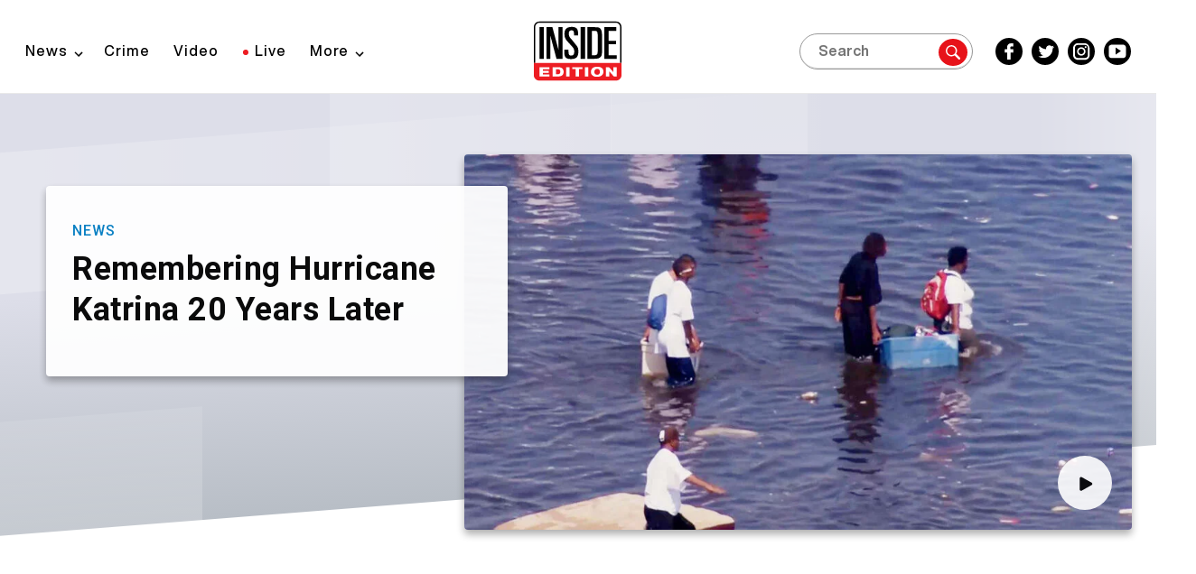

--- FILE ---
content_type: text/html; charset=UTF-8
request_url: https://www.insideedition.com/tag/new-orleans
body_size: 10375
content:
<!DOCTYPE html><html lang="en" dir="ltr" prefix="og: https://ogp.me/ns#"><head><meta charset="utf-8" /><meta http-equiv="content-language" content="en_US" /><meta property="fb:admins" content="3111204" /><meta property="fb:pages" content="71728150722" /><meta name="twitter:card" content="summary_large_image" /><link rel="canonical" href="https://www.insideedition.com/tag/new-orleans" /><meta name="robots" content="index" /><meta property="og:site_name" content="Inside Edition" /><meta name="twitter:site" content="@insideedition" /><meta property="og:type" content="website" /><meta name="twitter:description" content="Don&#039;t miss any of Inside Edition&#039;s new orleans coverage. Read more new orleans news, headlines, stories, photos, and videos from Inside Edition." /><meta property="fb:app_id" content="966341826790079" /><meta name="twitter:title" content="new orleans" /><meta name="description" content="Don&#039;t miss any of Inside Edition&#039;s new orleans coverage. Read more new orleans news, headlines, stories, photos, and videos from Inside Edition." /><meta property="og:url" content="https://www.insideedition.com/tag/new-orleans" /><meta name="msvalidate.01" content="DC10472F438B55F3A58638BC31271706" /><meta name="twitter:site:id" content="23603092" /><link rel="image_src" href="https://www.insideedition.com/themes/custom/iebs/images/ie-default-image.jpg" /><meta name="google-site-verification" content="HcuSVZXpTET14VOTW9-qT-hRmaCgONCR_xaBkjDRGSE" /><meta property="og:title" content="new orleans" /><link rel="publisher" href="http://plus.google.com/104304424115513428440" /><meta name="twitter:url" content="https://www.insideedition.com/tag/new-orleans" /><meta property="og:description" content="Don&#039;t miss any of Inside Edition&#039;s new orleans coverage. Read more new orleans news, headlines, stories, photos, and videos from Inside Edition." /><meta name="twitter:image" content="https://www.insideedition.com/themes/custom/iebs/images/ie-default-image.jpg" /><meta property="og:image" content="https://www.insideedition.com/themes/custom/iebs/images/ie-default-image.jpg" /><meta name="Generator" content="Drupal 9 (https://www.drupal.org)" /><meta name="MobileOptimized" content="width" /><meta name="HandheldFriendly" content="true" /><meta name="viewport" content="width=device-width, initial-scale=1.0" /><link rel="dns-prefetch" href="//global.ketchcdn.com" /><link rel="dns-prefetch" href="//cdn.privacy.paramount.com" /><script type="text/javascript" src="https://cdn.privacy.paramount.com/dist/optanon-v2.0.0.js" id="bb-cbsoptanon"></script><script async type="text/javascript" src="/modules/contrib/ctd_onetrust/js/ketch_bootstrap_ie.js"></script><script async type="text/javascript" src="/modules/contrib/ctd_onetrust/js/optanon_bootstrap.js"></script><link rel="icon" href="/themes/custom/iebs/favicon.ico" type="image/vnd.microsoft.icon" /><link rel="alternate" type="application/rss+xml" title="new orleans" href="https://www.insideedition.com/feed/taxonomy/term/tag/new-orleans" /><title>new orleans - Articles, Videos, Photos and More | Inside Edition</title><link rel="stylesheet" media="all" href="/sites/default/files/css/css_kOFx7RuDhn10qGc2ueK9FRUpABq6yYurnmChxjHHJzs.css" /><link rel="stylesheet" media="all" href="/sites/default/files/css/css_MXh3sKYpbKEbL4oTRdwtiw_HIvq4Kkx4xqH4Y54tuSc.css" /><script type="application/json" data-drupal-selector="drupal-settings-json">{"path":{"baseUrl":"\/","scriptPath":null,"pathPrefix":"","currentPath":"taxonomy\/term\/46284","currentPathIsAdmin":false,"isFront":false,"currentLanguage":"en"},"pluralDelimiter":"\u0003","suppressDeprecationErrors":true,"ctdBidBarrel":{"scriptUrl":"https:\/\/at.cbsi.com\/lib\/dist\/prod\/bidbarrel-insideedition.min.js","networkId":"8264","adUnitSizePrefix":"aw-insideedition","mobileAdUnitSizePrefix":"maw-insideedition","pageType":"view","adSelector":".bidbarrel-ad","mapToAdUnits":{"skybox-top":{"mobile":"mobile-skybox-top","tablet":"skybox-top","desktop":"skybox-top"},"leader-plus-top":{"mobile":"mobile-banner-plus-top","tablet":"leader-top","desktop":"leader-plus-top"},"native-top":{"mobile":"mobile-native-top","tablet":"native-top","desktop":"native-top","alt":{"home":{"mobile":"mobile-native-home-top","tablet":"native-home-top","desktop":"native-home-top"},"article":{"mobile":"mobile-native-article-top","tablet":"native-article-top","desktop":"native-article-top"},"video":{"mobile":"mobile-native-video-top","tablet":"native-video-top","desktop":"native-video-top"},"taxonomy":{"mobile":"mobile-native-section-top","tablet":"native-section-top","desktop":"native-section-top"},"slideshow":{"mobile":"mobile-native-gallery-top","tablet":"native-gallery-top","desktop":"native-gallery-top"}}},"mpu-plus-top":{"mobile":"mobile-banner-plus-middle","tablet":"mpu-top","desktop":"mpu-plus-top"},"mpu-bottom":{"mobile":"mobile-banner-plus-bottom","tablet":"mpu-bottom","desktop":"mpu-bottom"},"leader-plus-bottom":{"mobile":"mobile-banner-plus-bottom","tablet":"leader-bottom","desktop":"leader-plus-bottom"},"omni-intromercial":{"mobile":"omni-intromercial","tablet":"omni-intromercial","desktop":"omni-intromercial"},"intromercial":{"mobile":"intromercial","tablet":"intromercial","desktop":"intromercial"}},"debug":false,"useAlt":"taxonomy","page_targeting":{"category":"new-orleans","categories":["new-orleans"],"ad_page_type":"tag_page","ad_unit_path_suffix":"tag","env":"prod"}},"taboolaScriptUrl":"\/\/cdn.taboola.com\/libtrc\/cbsinteractive-insideedition\/loader.js","bootstrap":{"forms_has_error_value_toggle":1,"modal_animation":1,"modal_backdrop":"true","modal_focus_input":1,"modal_keyboard":1,"modal_select_text":1,"modal_show":1,"modal_size":"","popover_enabled":1,"popover_animation":1,"popover_auto_close":1,"popover_container":"body","popover_content":"","popover_delay":"0","popover_html":0,"popover_placement":"right","popover_selector":"","popover_title":"","popover_trigger":"click","tooltip_enabled":1,"tooltip_animation":1,"tooltip_container":"body","tooltip_delay":"0","tooltip_html":0,"tooltip_placement":"auto left","tooltip_selector":"","tooltip_trigger":"hover"},"ajaxTrustedUrl":{"\/search":true},"adProvider":"freewheel","enableFMS":1,"enableTCF":null,"tcfWaitTime":null,"enableOM":null,"ctd_tealium_url":"https:\/\/tags.tiqcdn.com\/utag\/cbsi\/insideeditionsite\/prod\/utag.js","enable_vtg_tracker":null,"taboola_page_type":"category","taboola_container":"taboola-below-article-thumbnails","taboola_mode":"thumbnails-a","taboola_placement":"Below Article Thumbnails","user":{"uid":0,"permissionsHash":"1493eb128bd8db28accf60230be71dfbb43892045f488418eb061d25f2f4a1e0"}}</script><script src="/sites/default/files/js/js_SgS0EI5nDFwUt94HDmFLX41l8kGy67fmPoftt5HPmVM.js"></script><script src="/modules/contrib/ctd_taboola/js/ctd-taboola.js?t6rsj0" type="text/plain" class="optanon-category-4"></script><script src="https://tags.tiqcdn.com/utag/cbsi/insideeditionsite/prod/utag.js"></script><script src="/themes/custom/iebs/js/admiral.js?t6rsj0" type="text/plain" class="optanon-category-4"></script><bidbarrel-placeholder token="EwAXiNAzTb0MmaYuH2MexrPz63vlaPuMr5yZeW0K1I2uKMaYiIQMbgIXkegBGh_DxOozzUJRRQ"></head><body class="path-taxonomy has-glyphicons"><script src="/modules/contrib/ctd_tealium/js/ctd-tealium-extra.js"></script><script>
var utag_data = utag_data || {};
ctdTealium.extend(utag_data, {"videoExists":"false","siteSection":"new orleans","pageType":"tag_page","gaAccount":"UA-1072526-1","siteHier":"new orleans|tag_page","userState":"not authenticated","userType":"anon","pageNumber":1});
utag_data.pageViewGuid = ctdTealium.viewGuid;
utag_data.deviceType = (ctdTealium.isMobile == false) ? 'desktop' : 'mobile';
utag_data.campaign = ctdTealium.campaign;
utag_data.brandPlatformId = 'insideedition_site_' + (ctdTealium.isMobile ? 'mweb' : 'desktop');
// Support legacy Brightcove video plugin.
site.section = utag_data.siteSection || '';
if (typeof utag_data['videoAutoPlay'] !== 'undefined' && utag_data['videoAutoPlay']) {
utag_data['videoAutoPlay'] = (ctdTealium.isMobile === false) ? utag_data['videoAutoPlay'] : false;
}
</script><div class="header-padding-offset"> <a href="#main-content" class="visually-hidden focusable skip-link"> Skip to main content </a><div class="dialog-off-canvas-main-canvas" data-off-canvas-main-canvas><div id="flex-header" class="flex-ad flex-header"><div data-ad-ref="skybox-top" class="skybox-top bidbarrel-ad"><div class="skybox-top skeleton-ad"></div></div></div><header class="main-header header main-menu__sticky" role="banner" data-spy="affix"><div class="header__container"><div class="header__column-1"><div class="header__menu-toggle-wrapper hidden-md"> <button id="menu-toggle" type="button" class="header__menu-toggle header__menu-toggle--collapsed" aria-label="Toggle navigation menu" aria-expanded="false"></button></div><ul class="menu nav navbar-nav"><li class="search-header"><div class="block-ie-search"><div class="search"> <section class="block block-gcs-search block-gcs-search__search-form-block clearfix"><form class="search-block-form" data-drupal-selector="search-block-form" action="/search" method="get" id="search-block-form" accept-charset="UTF-8"><div class="form-item js-form-item form-type-search js-form-type-search form-item-keywords js-form-item-keywords form-no-label form-group"> <label for="edit-keywords" aria-hidden="true" aria-label=" " placeholder="Search" class="control-label sr-only">Search</label> <input title="Enter the terms you wish to search for." data-drupal-selector="edit-keywords" class="form-search form-control" placeholder="Search" type="search" id="edit-keywords" name="keywords" value="" size="15" maxlength="128" /><div id="edit-keywords--description" class="description help-block"> Enter the terms you wish to search for.</div></div><input autocomplete="off" data-drupal-selector="form-r61xoumjnizvkhbpk9xmz03mb9ejozovmbmmkulhxzu" type="hidden" name="form_build_id" value="form-r61XOUmjNIzvKHBpk9XMz03mb9EjOzOVmBMmkUlhXZU" /><input data-drupal-selector="edit-search-block-form" type="hidden" name="form_id" value="search_block_form" /><div data-drupal-selector="edit-actions" class="form-actions form-group js-form-wrapper form-wrapper" id="edit-actions"><button data-drupal-selector="edit-go" class="button js-form-submit form-submit btn-default btn" type="submit" id="edit-go" name="op" value="" aria-hidden="true" tabindex="-1"></button></div></form> </section></div></div></li><li class="expanded dropdown menu-link-content-37899cb6-f020-4c35-a84c-f1bd06d2458b"> <a href="/news" class="dropdown-toggle" data-toggle="dropdown" aria-label="News" aria-expanded="false">News</a><ul class="menu dropdown-menu"><li class="menu-link-content-7061d623-efb3-4cd1-8d63-b19c99f34967 hidden-small-desktop"> <a href="/news" aria-label="Latest News" data-drupal-link-system-path="taxonomy/term/6">Latest News</a></li><li class="menu-link-content-890af9c5-f9d2-4c05-a66a-f97218aed59f hidden-small-desktop"> <a href="/investigative" aria-label="Investigative" data-drupal-link-system-path="taxonomy/term/2">Investigative</a></li><li class="menu-link-content-cbf524ed-b8ff-4358-b4fa-8924b66a98e0 hidden-small-desktop"> <a href="/offbeat" aria-label="Offbeat" data-drupal-link-system-path="taxonomy/term/10">Offbeat</a></li><li class="menu-link-content-7eb81050-aa78-4e0d-b642-850f6cbebe2b hidden-small-desktop"> <a href="/politics" aria-label="Politics" data-drupal-link-system-path="taxonomy/term/5">Politics</a></li><li class="menu-link-content-6298b762-56b4-40bb-9f8a-fde76e0f2f1a hidden-small-desktop"> <a href="/health" aria-label="Health" data-drupal-link-system-path="taxonomy/term/7">Health</a></li><li class="menu-link-content-7162b157-b550-48ee-b28f-757f83c75984 hidden-small-desktop"> <a href="/entertainment" aria-label="Entertainment" data-drupal-link-system-path="taxonomy/term/1">Entertainment</a></li><li class="menu-link-content-9018c4db-c8f0-481f-8a0c-6f82a239cb57 hidden-small-desktop"> <a href="/human-interest" aria-label="Human Interest" data-drupal-link-system-path="taxonomy/term/47131">Human Interest</a></li><li class="menu-link-content-a57cbb7f-4639-45d2-85fd-10e7b1306abd hidden-small-desktop"> <a href="/inspirational" aria-label="Inspirational" data-drupal-link-system-path="taxonomy/term/9">Inspirational</a></li><li class="menu-link-content-bee89807-436d-4c69-94dd-0ed39c40d38b hidden-small-desktop"> <a href="/heroes" aria-label="Heroes" data-drupal-link-system-path="taxonomy/term/46711">Heroes</a></li><li class="menu-link-content-436e839c-444f-4d13-93ff-61a45a531adc hidden-small-desktop"> <a href="/royals" aria-label="Royals" data-drupal-link-system-path="taxonomy/term/45299">Royals</a></li><li class="menu-link-content-aaf47f72-012e-4d8d-9501-1cdf5e64f245 hidden-small-desktop"> <a href="/sports" aria-label="Sports" data-drupal-link-system-path="taxonomy/term/45562">Sports</a></li></ul></li><li class="menu-link-content-77fd5e4d-1b09-4e9a-b9ef-7f2cd3f6c27c hidden-small-desktop"> <a href="/crime" aria-label="Crime" data-drupal-link-system-path="taxonomy/term/4">Crime</a></li><li class="menu-link-visible menu-link-content-7f1c4464-33be-4d36-8824-e6de94189c64 hidden-small-desktop"> <a href="/videos" aria-label="Video" data-drupal-link-system-path="videos">Video</a></li><li class="menu-link-content-6b523234-bd04-4653-96d6-b0beaa58a44c hidden-xs"> <a href="/live?ftag=ETM-16-10aab3h" aria-label="Live" class="live-cta" data-drupal-link-query="{&quot;ftag&quot;:&quot;ETM-16-10aab3h&quot;}">Live</a></li><li class="expanded dropdown menu-link-content-cc557156-fd42-4305-991a-a8cd967ddcba watch-on-tv"> <a href="/showfinder" class="dropdown-toggle" data-toggle="dropdown" aria-label="Watch on TV" aria-expanded="false">Watch on TV</a><ul class="menu dropdown-menu"><li class="menu-link-content-12feafda-166a-4569-9d85-cb03a64964bc hidden-small-desktop"> <a href="/showfinder" aria-label="Local Listings" data-drupal-link-system-path="showfinder">Local Listings</a></li><li class="menu-link-content-46759da3-82b9-4257-8f9e-0b2a5777df80 hidden-small-desktop"> <a href="/meet-the-team" aria-label="Meet the Team" data-drupal-link-system-path="meet-the-team">Meet the Team</a></li><li class="menu-link-content-90756a3e-d4c0-4958-812e-494f4425ad16 hidden-small-desktop"> <a href="/tag/today-inside-edition" aria-label="Today on Inside Edition" data-drupal-link-system-path="taxonomy/term/46643">Today on Inside Edition</a></li></ul></li><li class="expanded dropdown views-view-views-section-pages-section-more"> <a href="/more" class="dropdown-toggle" data-toggle="dropdown" aria-label="More" aria-expanded="false">More</a><ul class="menu dropdown-menu"><li class="menu-link-content-1e9641bc-03da-4138-8a7d-f80bd13da4cc hidden-small-desktop"> <a href="https://www.insideedition.com/tag/insidehealth" aria-label="Inside Health">Inside Health</a></li><li class="views-view-views-section-pages-section-photos hidden-small-desktop"> <a href="/photos" aria-label="Photos" data-drupal-link-system-path="photos">Photos</a></li><li class="menu-link-content-0801d8a7-8ebd-4869-9274-cad32913c92b hidden-small-desktop"> <a href="/in-depth" aria-label="Inside Edition InDepth" data-drupal-link-system-path="taxonomy/term/8">Inside Edition InDepth</a></li><li class="menu-link-content-770e30c5-be12-4619-a77f-def704366867 hidden-small-desktop"> <a href="/flashback" aria-label="Flashback" data-drupal-link-system-path="taxonomy/term/46185">Flashback</a></li><li class="menu-link-content-71f823f6-f569-43e6-b336-fbc9b271c5a5 hidden-small-desktop"> <a href="/shopping" aria-label="Shopping" data-drupal-link-system-path="taxonomy/term/47132">Shopping</a></li><li class="menu-link-content-d8d15c78-7c89-40f4-b0be-b0756eccba3b hidden-small-desktop"> <a href="/animals" aria-label="Animals" data-drupal-link-system-path="taxonomy/term/11">Animals</a></li></ul></li><div class="mobile-social-links"> <section class="block block-ie block-social-block-circles clearfix"><div class="header__social"><ul class="header__social-menu"><li class="header__social-menu__item"> <a href="http://www.facebook.com/Inside.Edition" class="header__social-menu__link header__social-menu__link--facebook" aria-label="Facebook Inside Edition"> <span class="sr-only">Facebook Inside Edition</span> </a></li><li class="header__social-menu__item"> <a href="http://twitter.com/insideedition" class="header__social-menu__link header__social-menu__link--twitter" aria-label="Twitter Inside Edition"> <span class="sr-only">Twitter Inside Edition</span> </a></li><li class="header__social-menu__item"> <a href="https://instagram.com/insideedition/" class="header__social-menu__link header__social-menu__link--instagram" aria-label="Instagram Inside Edition"> <span class="sr-only">Instagram Inside Edition</span> </a></li><li class="header__social-menu__item"> <a href="https://www.youtube.com/insideedition" class="header__social-menu__link header__social-menu__link--youtube" aria-label="YouTube Inside Edition"> <span class="sr-only">YouTube Inside Edition</span> </a></li></ul></div> </section></div></ul><div class="navbar-nav--background"></div></div><div class="header__column-2"><div class="header__logo_wrapper"> <a class="header__logo" href="/"> <img class="header__logo__image" alt="Inside Edition Logo" src='/themes/custom/iebs/images/ie-logo-black.svg' /> </a></div></div><div class="header__column-3"><div class="header__social-wrapper"><div class="mobile-live-link"> <a href="/live?ftag=ETM-16-10aab3h" class="live-cta" data-drupal-link-query='{"ftag":"ETM-16-10aab3h"}'> Live </a></div><div class="watch-on-tv-wrapper"><ul class="menu nav navbar-nav"><li class="search-header"><div class="block-ie-search"><div class="search"> <section class="block block-gcs-search block-gcs-search__search-form-block clearfix"><form class="search-block-form" data-drupal-selector="search-block-form" action="/search" method="get" id="search-block-form" accept-charset="UTF-8"><div class="form-item js-form-item form-type-search js-form-type-search form-item-keywords js-form-item-keywords form-no-label form-group"> <label for="edit-keywords" aria-hidden="true" aria-label=" " placeholder="Search" class="control-label sr-only">Search</label> <input title="Enter the terms you wish to search for." data-drupal-selector="edit-keywords" class="form-search form-control" placeholder="Search" type="search" id="edit-keywords" name="keywords" value="" size="15" maxlength="128" /><div id="edit-keywords--description" class="description help-block"> Enter the terms you wish to search for.</div></div><input autocomplete="off" data-drupal-selector="form-r61xoumjnizvkhbpk9xmz03mb9ejozovmbmmkulhxzu" type="hidden" name="form_build_id" value="form-r61XOUmjNIzvKHBpk9XMz03mb9EjOzOVmBMmkUlhXZU" /><input data-drupal-selector="edit-search-block-form" type="hidden" name="form_id" value="search_block_form" /><div data-drupal-selector="edit-actions" class="form-actions form-group js-form-wrapper form-wrapper" id="edit-actions"><button data-drupal-selector="edit-go" class="button js-form-submit form-submit btn-default btn" type="submit" id="edit-go" name="op" value="" aria-hidden="true" tabindex="-1"></button></div></form> </section></div></div></li><li class="expanded dropdown menu-link-content-37899cb6-f020-4c35-a84c-f1bd06d2458b"> <a href="/news" class="dropdown-toggle" data-toggle="dropdown" aria-label="News" aria-expanded="false">News</a><ul class="menu dropdown-menu"><li class="menu-link-content-7061d623-efb3-4cd1-8d63-b19c99f34967 hidden-small-desktop"> <a href="/news" aria-label="Latest News" data-drupal-link-system-path="taxonomy/term/6">Latest News</a></li><li class="menu-link-content-890af9c5-f9d2-4c05-a66a-f97218aed59f hidden-small-desktop"> <a href="/investigative" aria-label="Investigative" data-drupal-link-system-path="taxonomy/term/2">Investigative</a></li><li class="menu-link-content-cbf524ed-b8ff-4358-b4fa-8924b66a98e0 hidden-small-desktop"> <a href="/offbeat" aria-label="Offbeat" data-drupal-link-system-path="taxonomy/term/10">Offbeat</a></li><li class="menu-link-content-7eb81050-aa78-4e0d-b642-850f6cbebe2b hidden-small-desktop"> <a href="/politics" aria-label="Politics" data-drupal-link-system-path="taxonomy/term/5">Politics</a></li><li class="menu-link-content-6298b762-56b4-40bb-9f8a-fde76e0f2f1a hidden-small-desktop"> <a href="/health" aria-label="Health" data-drupal-link-system-path="taxonomy/term/7">Health</a></li><li class="menu-link-content-7162b157-b550-48ee-b28f-757f83c75984 hidden-small-desktop"> <a href="/entertainment" aria-label="Entertainment" data-drupal-link-system-path="taxonomy/term/1">Entertainment</a></li><li class="menu-link-content-9018c4db-c8f0-481f-8a0c-6f82a239cb57 hidden-small-desktop"> <a href="/human-interest" aria-label="Human Interest" data-drupal-link-system-path="taxonomy/term/47131">Human Interest</a></li><li class="menu-link-content-a57cbb7f-4639-45d2-85fd-10e7b1306abd hidden-small-desktop"> <a href="/inspirational" aria-label="Inspirational" data-drupal-link-system-path="taxonomy/term/9">Inspirational</a></li><li class="menu-link-content-bee89807-436d-4c69-94dd-0ed39c40d38b hidden-small-desktop"> <a href="/heroes" aria-label="Heroes" data-drupal-link-system-path="taxonomy/term/46711">Heroes</a></li><li class="menu-link-content-436e839c-444f-4d13-93ff-61a45a531adc hidden-small-desktop"> <a href="/royals" aria-label="Royals" data-drupal-link-system-path="taxonomy/term/45299">Royals</a></li><li class="menu-link-content-aaf47f72-012e-4d8d-9501-1cdf5e64f245 hidden-small-desktop"> <a href="/sports" aria-label="Sports" data-drupal-link-system-path="taxonomy/term/45562">Sports</a></li></ul></li><li class="menu-link-content-77fd5e4d-1b09-4e9a-b9ef-7f2cd3f6c27c hidden-small-desktop"> <a href="/crime" aria-label="Crime" data-drupal-link-system-path="taxonomy/term/4">Crime</a></li><li class="menu-link-visible menu-link-content-7f1c4464-33be-4d36-8824-e6de94189c64 hidden-small-desktop"> <a href="/videos" aria-label="Video" data-drupal-link-system-path="videos">Video</a></li><li class="menu-link-content-6b523234-bd04-4653-96d6-b0beaa58a44c hidden-xs"> <a href="/live?ftag=ETM-16-10aab3h" aria-label="Live" class="live-cta" data-drupal-link-query="{&quot;ftag&quot;:&quot;ETM-16-10aab3h&quot;}">Live</a></li><li class="expanded dropdown menu-link-content-cc557156-fd42-4305-991a-a8cd967ddcba watch-on-tv"> <a href="/showfinder" class="dropdown-toggle" data-toggle="dropdown" aria-label="Watch on TV" aria-expanded="false">Watch on TV</a><ul class="menu dropdown-menu"><li class="menu-link-content-12feafda-166a-4569-9d85-cb03a64964bc hidden-small-desktop"> <a href="/showfinder" aria-label="Local Listings" data-drupal-link-system-path="showfinder">Local Listings</a></li><li class="menu-link-content-46759da3-82b9-4257-8f9e-0b2a5777df80 hidden-small-desktop"> <a href="/meet-the-team" aria-label="Meet the Team" data-drupal-link-system-path="meet-the-team">Meet the Team</a></li><li class="menu-link-content-90756a3e-d4c0-4958-812e-494f4425ad16 hidden-small-desktop"> <a href="/tag/today-inside-edition" aria-label="Today on Inside Edition" data-drupal-link-system-path="taxonomy/term/46643">Today on Inside Edition</a></li></ul></li><li class="expanded dropdown views-view-views-section-pages-section-more"> <a href="/more" class="dropdown-toggle" data-toggle="dropdown" aria-label="More" aria-expanded="false">More</a><ul class="menu dropdown-menu"><li class="menu-link-content-1e9641bc-03da-4138-8a7d-f80bd13da4cc hidden-small-desktop"> <a href="https://www.insideedition.com/tag/insidehealth" aria-label="Inside Health">Inside Health</a></li><li class="views-view-views-section-pages-section-photos hidden-small-desktop"> <a href="/photos" aria-label="Photos" data-drupal-link-system-path="photos">Photos</a></li><li class="menu-link-content-0801d8a7-8ebd-4869-9274-cad32913c92b hidden-small-desktop"> <a href="/in-depth" aria-label="Inside Edition InDepth" data-drupal-link-system-path="taxonomy/term/8">Inside Edition InDepth</a></li><li class="menu-link-content-770e30c5-be12-4619-a77f-def704366867 hidden-small-desktop"> <a href="/flashback" aria-label="Flashback" data-drupal-link-system-path="taxonomy/term/46185">Flashback</a></li><li class="menu-link-content-71f823f6-f569-43e6-b336-fbc9b271c5a5 hidden-small-desktop"> <a href="/shopping" aria-label="Shopping" data-drupal-link-system-path="taxonomy/term/47132">Shopping</a></li><li class="menu-link-content-d8d15c78-7c89-40f4-b0be-b0756eccba3b hidden-small-desktop"> <a href="/animals" aria-label="Animals" data-drupal-link-system-path="taxonomy/term/11">Animals</a></li></ul></li><div class="mobile-social-links"> <section class="block block-ie block-social-block-circles clearfix"><div class="header__social"><ul class="header__social-menu"><li class="header__social-menu__item"> <a href="http://www.facebook.com/Inside.Edition" class="header__social-menu__link header__social-menu__link--facebook" aria-label="Facebook Inside Edition"> <span class="sr-only">Facebook Inside Edition</span> </a></li><li class="header__social-menu__item"> <a href="http://twitter.com/insideedition" class="header__social-menu__link header__social-menu__link--twitter" aria-label="Twitter Inside Edition"> <span class="sr-only">Twitter Inside Edition</span> </a></li><li class="header__social-menu__item"> <a href="https://instagram.com/insideedition/" class="header__social-menu__link header__social-menu__link--instagram" aria-label="Instagram Inside Edition"> <span class="sr-only">Instagram Inside Edition</span> </a></li><li class="header__social-menu__item"> <a href="https://www.youtube.com/insideedition" class="header__social-menu__link header__social-menu__link--youtube" aria-label="YouTube Inside Edition"> <span class="sr-only">YouTube Inside Edition</span> </a></li></ul></div> </section></div></ul></div><div class="header__search"><div class="search"> <section class="block block-gcs-search block-gcs-search__search-form-block clearfix"><form class="search-block-form" data-drupal-selector="search-block-form" action="/search" method="get" id="search-block-form" accept-charset="UTF-8"><div class="form-item js-form-item form-type-search js-form-type-search form-item-keywords js-form-item-keywords form-no-label form-group"> <label for="edit-keywords" aria-hidden="true" aria-label=" " placeholder="Search" class="control-label sr-only">Search</label> <input title="Enter the terms you wish to search for." data-drupal-selector="edit-keywords" class="form-search form-control" placeholder="Search" type="search" id="edit-keywords" name="keywords" value="" size="15" maxlength="128" /><div id="edit-keywords--description" class="description help-block"> Enter the terms you wish to search for.</div></div><input autocomplete="off" data-drupal-selector="form-r61xoumjnizvkhbpk9xmz03mb9ejozovmbmmkulhxzu" type="hidden" name="form_build_id" value="form-r61XOUmjNIzvKHBpk9XMz03mb9EjOzOVmBMmkUlhXZU" /><input data-drupal-selector="edit-search-block-form" type="hidden" name="form_id" value="search_block_form" /><div data-drupal-selector="edit-actions" class="form-actions form-group js-form-wrapper form-wrapper" id="edit-actions"><button data-drupal-selector="edit-go" class="button js-form-submit form-submit btn-default btn" type="submit" id="edit-go" name="op" value="" aria-hidden="true" tabindex="-1"></button></div></form> </section> <span class="sb-icon-search"><span class="icon-search"></span></span></div></div> <section class="block block-ie block-social-block-circles clearfix"><div class="header__social"><ul class="header__social-menu"><li class="header__social-menu__item"> <a href="http://www.facebook.com/Inside.Edition" class="header__social-menu__link header__social-menu__link--facebook" aria-label="Facebook Inside Edition"> <span class="sr-only">Facebook Inside Edition</span> </a></li><li class="header__social-menu__item"> <a href="http://twitter.com/insideedition" class="header__social-menu__link header__social-menu__link--twitter" aria-label="Twitter Inside Edition"> <span class="sr-only">Twitter Inside Edition</span> </a></li><li class="header__social-menu__item"> <a href="https://instagram.com/insideedition/" class="header__social-menu__link header__social-menu__link--instagram" aria-label="Instagram Inside Edition"> <span class="sr-only">Instagram Inside Edition</span> </a></li><li class="header__social-menu__item"> <a href="https://www.youtube.com/insideedition" class="header__social-menu__link header__social-menu__link--youtube" aria-label="YouTube Inside Edition"> <span class="sr-only">YouTube Inside Edition</span> </a></li></ul></div> </section></div></div></div></header><div class="page-skin-container"><div role="main" class="main-container container term--news js-quickedit-main-content"><div class="row main-row"><section class="col-xs-12"><div class="region region-content"><div data-drupal-messages-fallback class="hidden"></div><div class="views-element-container form-group"><div class="view view-taxonomy-term-landing view-id-taxonomy_term_landing view-display-id-page_term_landing js-view-dom-id-f96102665a26375dcc3f241cf5e96ca35b07637254a6e2be7efb5126ee0a2e74"><div class="views-element-container form-group"><div class="carousel-dual-pane view view-term-hero view-id-term_hero view-display-id-block_default js-view-dom-id-4565287cdd8838dbcb76400ad2228b54178b674131481204bc794387ab446237"><div class="view-empty"><div class="carousel-dual-pane view-content-items view view-latest-content-by-inherited-term view-id-latest_content_by_inherited_term view-display-id-carousel_dual_pane js-view-dom-id-fa3eaf8f71bb360aa330c6b6a11dccbb7563e3ecb509feb8658819926d3f77ef"><div class="view-content"><div class="views-row"><div class="term-placement-block-background term-placement-block-background-hero"> <span></span> <span></span> <span></span> <span></span> <span></span></div><article role="article" class="video carousel-dual-pane node-carousel-dual-pane row clearfix landing-hero"><div class="col-xs-12 hero-section-col"> <a class="round-edges drops-shadow" href="/media/videos/remembering-hurricane-katrina-20-years-later-91696"><div class="media media-image"><div class="field field--name-field-image-landscape field--type-image field--label-hidden field--item"> <picture> <source srcset="/sites/default/files/styles/931x523/public/images/2025-08/082725_katrina_throwback_web.jpg?h=d1cb525d 1x" media="all and (min-width: 1280px)" type="image/jpeg"/> <source srcset="/sites/default/files/styles/616x346/public/images/2025-08/082725_katrina_throwback_web.jpg?h=d1cb525d 1x" media="all and (min-width: 970px)" type="image/jpeg"/> <source srcset="/sites/default/files/styles/414x233/public/images/2025-08/082725_katrina_throwback_web.jpg?h=d1cb525d 1x" type="image/jpeg"/> <img src="/sites/default/files/styles/931x523/public/images/2025-08/082725_katrina_throwback_web.jpg?h=d1cb525d" alt="Residents walking in waist deep water carrying items as they evacuate " class="img-responsive" /> </picture></div></div><div class="circle-badge circle-badge-desktop circle-badge-video"></div> </a></div><div class="col-xs-12 content-section-col"><div class="content-section-wrapper"><div class="content-section round-edges drops-shadow"><div class="category"><div class="field field--name-field-category field--type-entity-reference field--label-hidden field--item"><a href="/news" aria-label="Category News" hreflang="en">News</a></div></div><div class="card-meta"><h2><a href="/media/videos/remembering-hurricane-katrina-20-years-later-91696"><div class="field field--name-field-display-headline field--type-string field--label-hidden field--item">Remembering Hurricane Katrina 20 Years Later</div> </a></h2></div></div></div></div></article></div></div></div></div></div></div> <section class="block block-ie block-taxonomy-children-block clearfix"><div class="taxonomy-children-block text-center"><div class="taxonomy-children-block-container"><ul></ul></div></div> </section><div data-ad-ref="leader-plus-top" class="leader-plus-top bidbarrel-ad"><div class="leader-plus-top skeleton-ad"></div></div> <section class="block block-views block-views-blockterm-placements-block-videos content-grid show-more-results show-more-6 clearfix"><div class="term-placement-block-background term-placement-block-background-videos"> <span></span> <span></span> <span></span> <span></span> <span></span></div><h2 class="block-title">Latest <span class="last-word">Videos</span></h2><div class="views-element-container form-group"><div class="content-grid show-more-results show-more-6 views-content-items view view-term-placements view-id-term_placements view-display-id-block_videos js-view-dom-id-5874d99589c5329b9d033efe91115ff361abce6d67f6d7319730b3d9dc926f07"><div class="view-empty"><div class="content-grid show-more-results show-more-6 views-content-items view view-term-placements-defaults view-id-term_placements_defaults view-display-id-videos js-view-dom-id-788ef19bff697d0d96d17c75aa82880e2ee0bb812af5730319f897484c0aac08"><div class="view-content"><div class="owl-carousel owl-theme owl-loaded"><div class="owl-stage-outer"><div class="owl-stage"><div class="owl-item"> <article role="article" class="video card-small-reversed clearfix card-template card-small"><div class="image-overlay-container round-edges drops-shadow-hover"><a class="round-edges" href="/media/videos/remembering-hurricane-katrina-20-years-later-91696"><div class="media media-image"><div class="field field--name-field-image-landscape field--type-image field--label-hidden field--item"> <picture> <source srcset="/sites/default/files/styles/931x523/public/images/2025-08/082725_katrina_throwback_web.jpg?h=d1cb525d 1x" media="all and (min-width: 1280px)" type="image/jpeg"/> <source srcset="/sites/default/files/styles/616x346/public/images/2025-08/082725_katrina_throwback_web.jpg?h=d1cb525d 1x" media="all and (min-width: 970px)" type="image/jpeg"/> <source srcset="/sites/default/files/styles/414x233/public/images/2025-08/082725_katrina_throwback_web.jpg?h=d1cb525d 1x" type="image/jpeg"/> <img src="/sites/default/files/styles/931x523/public/images/2025-08/082725_katrina_throwback_web.jpg?h=d1cb525d" alt="Residents walking in waist deep water carrying items as they evacuate " class="img-responsive" /> </picture></div></div><div class="circle-badge circle-badge-video"></div> </a></div><div class="card-small--content"> <span class="category"><div class="field field--name-field-category field--type-entity-reference field--label-hidden field--item"><a href="/news" aria-label="Category News" hreflang="en">News</a></div> </span><div class="card-meta"><h3> <a href="/media/videos/remembering-hurricane-katrina-20-years-later-91696"><div class="field field--name-field-display-headline field--type-string field--label-hidden field--item">Remembering Hurricane Katrina 20 Years Later</div> </a></h3></div></div></article></div><div class="owl-item"> <article role="article" class="video card-small-reversed clearfix card-template card-small"><div class="image-overlay-container round-edges drops-shadow-hover"><a class="round-edges" href="/media/videos/flying-termites-swarm-new-orleans-home-91153"><div class="media media-image"><div class="field field--name-field-image-landscape field--type-image field--label-hidden field--item"> <picture> <source srcset="/sites/default/files/styles/931x523/public/images/2025-06/060225_termites_take_over_web.jpg?h=d1cb525d 1x" media="all and (min-width: 1280px)" type="image/jpeg"/> <source srcset="/sites/default/files/styles/616x346/public/images/2025-06/060225_termites_take_over_web.jpg?h=d1cb525d 1x" media="all and (min-width: 970px)" type="image/jpeg"/> <source srcset="/sites/default/files/styles/414x233/public/images/2025-06/060225_termites_take_over_web.jpg?h=d1cb525d 1x" type="image/jpeg"/> <img src="/sites/default/files/styles/931x523/public/images/2025-06/060225_termites_take_over_web.jpg?h=d1cb525d" alt="Flying Termites Swarm" class="img-responsive" /> </picture></div></div><div class="circle-badge circle-badge-video"></div> </a></div><div class="card-small--content"> <span class="category"><div class="field field--name-field-category field--type-entity-reference field--label-hidden field--item"><a href="/animals" aria-label="Category Animals" hreflang="en">Animals</a></div> </span><div class="card-meta"><h3> <a href="/media/videos/flying-termites-swarm-new-orleans-home-91153"><div class="field field--name-field-display-headline field--type-string field--label-hidden field--item">Flying Termites Swarm New Orleans Home</div> </a></h3></div></div></article></div><div class="owl-item"> <article role="article" class="video card-small-reversed clearfix card-template card-small"><div class="image-overlay-container round-edges drops-shadow-hover"><a class="round-edges" href="/media/videos/ex-police-chief-convicted-of-murder-and-rape-escapes-arkansas-prison-91116"><div class="media media-image"><div class="field field--name-field-image-landscape field--type-image field--label-hidden field--item"> <picture> <source srcset="/sites/default/files/styles/931x523/public/images/2025-05/052725_convicted_chief_escapes_web.jpg?h=d1cb525d 1x" media="all and (min-width: 1280px)" type="image/jpeg"/> <source srcset="/sites/default/files/styles/616x346/public/images/2025-05/052725_convicted_chief_escapes_web.jpg?h=d1cb525d 1x" media="all and (min-width: 970px)" type="image/jpeg"/> <source srcset="/sites/default/files/styles/414x233/public/images/2025-05/052725_convicted_chief_escapes_web.jpg?h=d1cb525d 1x" type="image/jpeg"/> <img src="/sites/default/files/styles/931x523/public/images/2025-05/052725_convicted_chief_escapes_web.jpg?h=d1cb525d" alt="Surveillance footage of Grant Hardin escaping an Arkansas prison, Hardin&#039;s wanted poster" class="img-responsive" /> </picture></div></div><div class="circle-badge circle-badge-video"></div> </a></div><div class="card-small--content"> <span class="category"><div class="field field--name-field-category field--type-entity-reference field--label-hidden field--item"><a href="/crime" aria-label="Category Crime" hreflang="en">Crime</a></div> </span><div class="card-meta"><h3> <a href="/media/videos/ex-police-chief-convicted-of-murder-and-rape-escapes-arkansas-prison-91116"><div class="field field--name-field-display-headline field--type-string field--label-hidden field--item">Ex-Police Chief Convicted of Murder and Rape Escapes Arkansas Prison</div> </a></h3></div></div></article></div><div class="owl-item"> <article role="article" class="video card-small-reversed clearfix card-template card-small"><div class="image-overlay-container round-edges drops-shadow-hover"><a class="round-edges" href="/media/videos/5th-new-orleans-jailbreaker-captured-91077"><div class="media media-image"><div class="field field--name-field-image-landscape field--type-image field--label-hidden field--item"> <picture> <source srcset="/sites/default/files/styles/931x523/public/images/2025-05/052125_jail_break_wednesday_web.jpg?h=d1cb525d 1x" media="all and (min-width: 1280px)" type="image/jpeg"/> <source srcset="/sites/default/files/styles/616x346/public/images/2025-05/052125_jail_break_wednesday_web.jpg?h=d1cb525d 1x" media="all and (min-width: 970px)" type="image/jpeg"/> <source srcset="/sites/default/files/styles/414x233/public/images/2025-05/052125_jail_break_wednesday_web.jpg?h=d1cb525d 1x" type="image/jpeg"/> <img src="/sites/default/files/styles/931x523/public/images/2025-05/052125_jail_break_wednesday_web.jpg?h=d1cb525d" alt="Corey Boyd " class="img-responsive" /> </picture></div></div><div class="circle-badge circle-badge-video"></div> </a></div><div class="card-small--content"> <span class="category"><div class="field field--name-field-category field--type-entity-reference field--label-hidden field--item"><a href="/crime" aria-label="Category Crime" hreflang="en">Crime</a></div> </span><div class="card-meta"><h3> <a href="/media/videos/5th-new-orleans-jailbreaker-captured-91077"><div class="field field--name-field-display-headline field--type-string field--label-hidden field--item">5th New Orleans Jailbreaker Captured</div> </a></h3></div></div></article></div><div class="owl-item"> <article role="article" class="video card-small-reversed clearfix card-template card-small"><div class="image-overlay-container round-edges drops-shadow-hover"><a class="round-edges" href="/media/videos/jail-worker-charged-with-helping-new-orleans-prisoners-escape-91070"><div class="media media-image"><div class="field field--name-field-image-landscape field--type-image field--label-hidden field--item"> <picture> <source srcset="/sites/default/files/styles/931x523/public/images/2025-05/052025_nola_prison_escape_web.jpg?h=d1cb525d 1x" media="all and (min-width: 1280px)" type="image/jpeg"/> <source srcset="/sites/default/files/styles/616x346/public/images/2025-05/052025_nola_prison_escape_web.jpg?h=d1cb525d 1x" media="all and (min-width: 970px)" type="image/jpeg"/> <source srcset="/sites/default/files/styles/414x233/public/images/2025-05/052025_nola_prison_escape_web.jpg?h=d1cb525d 1x" type="image/jpeg"/> <img src="/sites/default/files/styles/931x523/public/images/2025-05/052025_nola_prison_escape_web.jpg?h=d1cb525d" alt="Photo of New Orleans jail worker accused of aiding prisoner escape, surveillance footage of prisoners escaping" class="img-responsive" /> </picture></div></div><div class="circle-badge circle-badge-video"></div> </a></div><div class="card-small--content"> <span class="category"><div class="field field--name-field-category field--type-entity-reference field--label-hidden field--item"><a href="/crime" aria-label="Category Crime" hreflang="en">Crime</a></div> </span><div class="card-meta"><h3> <a href="/media/videos/jail-worker-charged-with-helping-new-orleans-prisoners-escape-91070"><div class="field field--name-field-display-headline field--type-string field--label-hidden field--item">Jail Worker Charged With Helping New Orleans Prisoners Escape</div> </a></h3></div></div></article></div><div class="owl-item"> <article role="article" class="video card-small-reversed clearfix card-template card-small"><div class="image-overlay-container round-edges drops-shadow-hover"><a class="round-edges" href="/media/videos/more-victims-of-the-so-called-bourbon-street-hustler-come-forward-90745"><div class="media media-image"><div class="field field--name-field-image-landscape field--type-image field--label-hidden field--item"> <picture> <source srcset="/sites/default/files/styles/931x523/public/images/2025-04/040325_bourbon_street_victims_web.jpg?h=d1cb525d 1x" media="all and (min-width: 1280px)" type="image/jpeg"/> <source srcset="/sites/default/files/styles/616x346/public/images/2025-04/040325_bourbon_street_victims_web.jpg?h=d1cb525d 1x" media="all and (min-width: 970px)" type="image/jpeg"/> <source srcset="/sites/default/files/styles/414x233/public/images/2025-04/040325_bourbon_street_victims_web.jpg?h=d1cb525d 1x" type="image/jpeg"/> <img src="/sites/default/files/styles/931x523/public/images/2025-04/040325_bourbon_street_victims_web.jpg?h=d1cb525d" alt="Busy Bourbon Street / Mugshot of a woman" class="img-responsive" /> </picture></div></div><div class="circle-badge circle-badge-video"></div> </a></div><div class="card-small--content"> <span class="category"><div class="field field--name-field-category field--type-entity-reference field--label-hidden field--item"><a href="/crime" aria-label="Category Crime" hreflang="en">Crime</a></div> </span><div class="card-meta"><h3> <a href="/media/videos/more-victims-of-the-so-called-bourbon-street-hustler-come-forward-90745"><div class="field field--name-field-display-headline field--type-string field--label-hidden field--item">More Victims of the So-Called &#039;Bourbon Street Hustler&#039; Come Forward</div> </a></h3></div></div></article></div><div class="owl-item"> <article role="article" class="video card-small-reversed clearfix card-template card-small"><div class="image-overlay-container round-edges drops-shadow-hover"><a class="round-edges" href="/media/videos/abandoned-new-orleans-six-flags-to-be-demolished-20-years-after-hurricane-katrina"><div class="media media-image"><div class="field field--name-field-image-landscape field--type-image field--label-hidden field--item"> <picture> <source srcset="/sites/default/files/styles/931x523/public/images/2025-01/013025_six_flags_web.jpg?h=d1cb525d 1x" media="all and (min-width: 1280px)" type="image/jpeg"/> <source srcset="/sites/default/files/styles/616x346/public/images/2025-01/013025_six_flags_web.jpg?h=d1cb525d 1x" media="all and (min-width: 970px)" type="image/jpeg"/> <source srcset="/sites/default/files/styles/414x233/public/images/2025-01/013025_six_flags_web.jpg?h=d1cb525d 1x" type="image/jpeg"/> <img src="/sites/default/files/styles/931x523/public/images/2025-01/013025_six_flags_web.jpg?h=d1cb525d" alt="Six Flags New Orleans flooded from Hurricane Katrina" class="img-responsive" /> </picture></div></div><div class="circle-badge circle-badge-video"></div> </a></div><div class="card-small--content"> <span class="category"><div class="field field--name-field-category field--type-entity-reference field--label-hidden field--item"><a href="/news" aria-label="Category News" hreflang="en">News</a></div> </span><div class="card-meta"><h3> <a href="/media/videos/abandoned-new-orleans-six-flags-to-be-demolished-20-years-after-hurricane-katrina"><div class="field field--name-field-display-headline field--type-string field--label-hidden field--item">Abandoned Six Flags to Be Demolished 20 Years Later</div> </a></h3></div></div></article></div><div class="owl-item"> <article role="article" class="video card-small-reversed clearfix card-template card-small"><div class="image-overlay-container round-edges drops-shadow-hover"><a class="round-edges" href="/media/videos/jon-batiste-surprises-kids-in-new-orleans-hospital-with-private-performance-84969"><div class="media media-image"><div class="field field--name-field-image-landscape field--type-image field--label-hidden field--item"> <picture> <source srcset="/sites/default/files/styles/931x523/public/images/2023-12/121123_baptiste_hospital_web.jpg?h=d1cb525d 1x" media="all and (min-width: 1280px)" type="image/jpeg"/> <source srcset="/sites/default/files/styles/616x346/public/images/2023-12/121123_baptiste_hospital_web.jpg?h=d1cb525d 1x" media="all and (min-width: 970px)" type="image/jpeg"/> <source srcset="/sites/default/files/styles/414x233/public/images/2023-12/121123_baptiste_hospital_web.jpg?h=d1cb525d 1x" type="image/jpeg"/> <img src="/sites/default/files/styles/931x523/public/images/2023-12/121123_baptiste_hospital_web.jpg?h=d1cb525d" alt="Jon Batiste performs at hospital" class="img-responsive" /> </picture></div></div><div class="circle-badge circle-badge-video"></div> </a></div><div class="card-small--content"> <span class="category"><div class="field field--name-field-category field--type-entity-reference field--label-hidden field--item"><a href="/health" aria-label="Category Health" hreflang="en">Health</a></div> </span><div class="card-meta"><h3> <a href="/media/videos/jon-batiste-surprises-kids-in-new-orleans-hospital-with-private-performance-84969"><div class="field field--name-field-display-headline field--type-string field--label-hidden field--item">Jon Batiste Surprises Kids In Hospital With Private Performance</div> </a></h3></div></div></article></div><div class="owl-item"> <article role="article" class="video card-small-reversed clearfix card-template card-small"><div class="image-overlay-container round-edges drops-shadow-hover"><a class="round-edges" href="/media/videos/this-six-flags-in-new-orleans-is-among-the-uss-abandoned-amusement-parks-80285"><div class="media media-image"><div class="field field--name-field-image-landscape field--type-image field--label-hidden field--item"> <picture> <source srcset="/sites/default/files/styles/931x523/public/images/2023-03/021723_abandoned_amusement_parks_comp_web.jpg?h=d1cb525d 1x" media="all and (min-width: 1280px)" type="image/jpeg"/> <source srcset="/sites/default/files/styles/616x346/public/images/2023-03/021723_abandoned_amusement_parks_comp_web.jpg?h=d1cb525d 1x" media="all and (min-width: 970px)" type="image/jpeg"/> <source srcset="/sites/default/files/styles/414x233/public/images/2023-03/021723_abandoned_amusement_parks_comp_web.jpg?h=d1cb525d 1x" type="image/jpeg"/> <img src="/sites/default/files/styles/931x523/public/images/2023-03/021723_abandoned_amusement_parks_comp_web.jpg?h=d1cb525d" alt="Inside Edition" class="img-responsive" /> </picture></div></div><div class="circle-badge circle-badge-video"></div> </a></div><div class="card-small--content"> <span class="category"><div class="field field--name-field-category field--type-entity-reference field--label-hidden field--item"><a href="/offbeat" aria-label="Category Offbeat" hreflang="en">Offbeat</a></div> </span><div class="card-meta"><h3> <a href="/media/videos/this-six-flags-in-new-orleans-is-among-the-uss-abandoned-amusement-parks-80285"><div class="field field--name-field-display-headline field--type-string field--label-hidden field--item">These Amusement Parks Were all Abandoned</div> </a></h3></div></div></article></div><div class="owl-item"> <article role="article" class="video card-small-reversed clearfix card-template card-small"><div class="image-overlay-container round-edges drops-shadow-hover"><a class="round-edges" href="/media/videos/dad-to-be-ignores-mom-to-be-on-baseball-themed-tiktok-new-orleans-gender-reveal-74415"><div class="media media-image"><div class="field field--name-field-image-landscape field--type-image field--label-hidden field--item"> <picture> <source srcset="/sites/default/files/styles/931x523/public/images/2022-04/041522_gender_reveal_ignore.jpg?h=d1cb525d 1x" media="all and (min-width: 1280px)" type="image/jpeg"/> <source srcset="/sites/default/files/styles/616x346/public/images/2022-04/041522_gender_reveal_ignore.jpg?h=d1cb525d 1x" media="all and (min-width: 970px)" type="image/jpeg"/> <source srcset="/sites/default/files/styles/414x233/public/images/2022-04/041522_gender_reveal_ignore.jpg?h=d1cb525d 1x" type="image/jpeg"/> <img src="/sites/default/files/styles/931x523/public/images/2022-04/041522_gender_reveal_ignore.jpg?h=d1cb525d" alt="Social Media" class="img-responsive" /> </picture></div></div><div class="circle-badge circle-badge-video"></div> </a></div><div class="card-small--content"> <span class="category"><div class="field field--name-field-category field--type-entity-reference field--label-hidden field--item"><a href="/news" aria-label="Category News" hreflang="en">News</a></div> </span><div class="card-meta"><h3> <a href="/media/videos/dad-to-be-ignores-mom-to-be-on-baseball-themed-tiktok-new-orleans-gender-reveal-74415"><div class="field field--name-field-display-headline field--type-string field--label-hidden field--item">Dad-to-Be Ignores Mom-to-Be on Baseball-Themed TikTok New Orleans Gender Reveal</div> </a></h3></div></div></article></div><div class="owl-item"> <article role="article" class="video card-small-reversed clearfix card-template card-small"><div class="image-overlay-container round-edges drops-shadow-hover"><a class="round-edges" href="/media/videos/on-the-ground-in-the-aftermath-of-disasters-71668"><div class="media media-image"><div class="field field--name-field-image-landscape field--type-image field--label-hidden field--item"> <picture> <source srcset="/sites/default/files/styles/931x523/public/images/2021-12/naturaldisasters.jpeg?h=c673cd1c 1x" media="all and (min-width: 1280px)" type="image/jpeg"/> <source srcset="/sites/default/files/styles/616x346/public/images/2021-12/naturaldisasters.jpeg?h=c673cd1c 1x" media="all and (min-width: 970px)" type="image/jpeg"/> <source srcset="/sites/default/files/styles/414x233/public/images/2021-12/naturaldisasters.jpeg?h=c673cd1c 1x" type="image/jpeg"/> <img src="/sites/default/files/styles/931x523/public/images/2021-12/naturaldisasters.jpeg?h=c673cd1c" alt="Inside Edition" class="img-responsive" /> </picture></div></div><div class="circle-badge circle-badge-video"></div> </a></div><div class="card-small--content"> <span class="category"><div class="field field--name-field-category field--type-entity-reference field--label-hidden field--item"><a href="/news" aria-label="Category News" hreflang="en">News</a></div> </span><div class="card-meta"><h3> <a href="/media/videos/on-the-ground-in-the-aftermath-of-disasters-71668"><div class="field field--name-field-display-headline field--type-string field--label-hidden field--item">On the Ground in the Aftermath of Disasters</div> </a></h3></div></div></article></div><div class="owl-item"> <article role="article" class="video card-small-reversed clearfix card-template card-small"><div class="image-overlay-container round-edges drops-shadow-hover"><a class="round-edges" href="/media/videos/inside-the-deserted-new-orleans-hospitals-hit-by-hurricane-katrina-55570"><div class="media media-image"><div class="field field--name-field-image-landscape field--type-image field--label-hidden field--item"> <picture> <source srcset="/sites/default/files/styles/931x523/public/images/2019-08/katrinabug.jpg?h=c673cd1c 1x" media="all and (min-width: 1280px)" type="image/jpeg"/> <source srcset="/sites/default/files/styles/616x346/public/images/2019-08/katrinabug.jpg?h=c673cd1c 1x" media="all and (min-width: 970px)" type="image/jpeg"/> <source srcset="/sites/default/files/styles/414x233/public/images/2019-08/katrinabug.jpg?h=c673cd1c 1x" type="image/jpeg"/> <img src="/sites/default/files/styles/931x523/public/images/2019-08/katrinabug.jpg?h=c673cd1c" alt="Hospital after Hurricane Katrina" class="img-responsive" /> </picture></div></div><div class="circle-badge circle-badge-video"></div> </a></div><div class="card-small--content"> <span class="category"><div class="field field--name-field-category field--type-entity-reference field--label-hidden field--item"><a href="/flashback" aria-label="Category Flashback" hreflang="en">Flashback</a></div> </span><div class="card-meta"><h3> <a href="/media/videos/inside-the-deserted-new-orleans-hospitals-hit-by-hurricane-katrina-55570"><div class="field field--name-field-display-headline field--type-string field--label-hidden field--item">Inside the Deserted New Orleans Hospitals Hit by Hurricane Katrina</div> </a></h3></div></div></article></div><div class="owl-item"> <article role="article" class="video card-small-reversed clearfix card-template card-small"><div class="image-overlay-container round-edges drops-shadow-hover"><a class="round-edges" href="/media/videos/diana-ross-claims-she-was-violated-airport-52728"><div class="media media-image"><div class="field field--name-field-image-landscape field--type-image field--label-hidden field--item"> <picture> <source srcset="/sites/default/files/styles/931x523/public/images/2019-05/050619_diana_ross_tsa_final_web.jpg?h=c673cd1c 1x" media="all and (min-width: 1280px)" type="image/jpeg"/> <source srcset="/sites/default/files/styles/616x346/public/images/2019-05/050619_diana_ross_tsa_final_web.jpg?h=c673cd1c 1x" media="all and (min-width: 970px)" type="image/jpeg"/> <source srcset="/sites/default/files/styles/414x233/public/images/2019-05/050619_diana_ross_tsa_final_web.jpg?h=c673cd1c 1x" type="image/jpeg"/> <img src="/sites/default/files/styles/931x523/public/images/2019-05/050619_diana_ross_tsa_final_web.jpg?h=c673cd1c" alt="Diana Ross" class="img-responsive" /> </picture></div></div><div class="circle-badge circle-badge-video"></div> </a></div><div class="card-small--content"> <span class="category"><div class="field field--name-field-category field--type-entity-reference field--label-hidden field--item"><a href="/entertainment" aria-label="Category Entertainment" hreflang="en">Entertainment</a></div> </span><div class="card-meta"><h3> <a href="/media/videos/diana-ross-claims-she-was-violated-airport-52728"><div class="field field--name-field-display-headline field--type-string field--label-hidden field--item">Diana Ross Claims She Was Violated at Airport</div> </a></h3></div></div></article></div><div class="owl-item"> <article role="article" class="video card-small-reversed clearfix card-template card-small"><div class="image-overlay-container round-edges drops-shadow-hover"><a class="round-edges" href="/media/videos/houses-built-brad-pitt-charity-after-hurricane-katrina-allegedly-need-work-45612"><div class="media media-image"><div class="field field--name-field-image-landscape field--type-image field--label-hidden field--item"> <picture> <source srcset="/sites/default/files/styles/931x523/public/images/2018-08/080118_brad_pitt_homes_web.jpg?h=c673cd1c 1x" media="all and (min-width: 1280px)" type="image/jpeg"/> <source srcset="/sites/default/files/styles/616x346/public/images/2018-08/080118_brad_pitt_homes_web.jpg?h=c673cd1c 1x" media="all and (min-width: 970px)" type="image/jpeg"/> <source srcset="/sites/default/files/styles/414x233/public/images/2018-08/080118_brad_pitt_homes_web.jpg?h=c673cd1c 1x" type="image/jpeg"/> <img src="/sites/default/files/styles/931x523/public/images/2018-08/080118_brad_pitt_homes_web.jpg?h=c673cd1c" alt="Brad Pitt" class="img-responsive" /> </picture></div></div><div class="circle-badge circle-badge-video"></div> </a></div><div class="card-small--content"> <span class="category"><div class="field field--name-field-category field--type-entity-reference field--label-hidden field--item"><a href="/news" aria-label="Category News" hreflang="en">News</a></div> </span><div class="card-meta"><h3> <a href="/media/videos/houses-built-brad-pitt-charity-after-hurricane-katrina-allegedly-need-work-45612"><div class="field field--name-field-display-headline field--type-string field--label-hidden field--item">Houses Built by Brad Pitt Charity After Hurricane Katrina Allegedly Need Work</div> </a></h3></div></div></article></div><div class="owl-item"> <article role="article" class="video card-small-reversed clearfix card-template card-small"><div class="image-overlay-container round-edges drops-shadow-hover"><a class="round-edges" href="/media/videos/photographer-captures-eerie-abandoned-buildings-theyre-gone-forever-45171"><div class="media media-image"><div class="field field--name-field-image-landscape field--type-image field--label-hidden field--item"> <picture> <source srcset="/sites/default/files/styles/931x523/public/images/2018-07/071718_abandoned_houses_web.jpg?h=c673cd1c 1x" media="all and (min-width: 1280px)" type="image/jpeg"/> <source srcset="/sites/default/files/styles/616x346/public/images/2018-07/071718_abandoned_houses_web.jpg?h=c673cd1c 1x" media="all and (min-width: 970px)" type="image/jpeg"/> <source srcset="/sites/default/files/styles/414x233/public/images/2018-07/071718_abandoned_houses_web.jpg?h=c673cd1c 1x" type="image/jpeg"/> <img src="/sites/default/files/styles/931x523/public/images/2018-07/071718_abandoned_houses_web.jpg?h=c673cd1c" alt="Abandoned" class="img-responsive" /> </picture></div></div><div class="circle-badge circle-badge-video"></div> </a></div><div class="card-small--content"> <span class="category"><div class="field field--name-field-category field--type-entity-reference field--label-hidden field--item"><a href="/news" aria-label="Category News" hreflang="en">News</a></div> </span><div class="card-meta"><h3> <a href="/media/videos/photographer-captures-eerie-abandoned-buildings-theyre-gone-forever-45171"><div class="field field--name-field-display-headline field--type-string field--label-hidden field--item">Photographer Captures Eerie Abandoned Buildings Before They&#039;re Gone Forever</div> </a></h3></div></div></article></div></div></div></div></div></div></div></div></div> </section><div data-ad-ref="mpu-plus-top" class="mpu-plus-top bidbarrel-ad"><div class="mpu-plus-top skeleton-ad"></div></div></div></div></div><div id="terms-latest" class="center-block text-center"> <a href="/latest/tag/new-orleans" class="btn show-more-button show-more-term">View All</a></div><div data-ad-ref="mpu-bottom" class="mpu-bottom bidbarrel-ad"><div class="mpu-bottom skeleton-ad"></div></div><div class="content-bottom" id="content-bottom"><div class="region region-content-bottom"> <section id="block-taboolawidget-5" class="block block-ctd-taboola clearfix"><div id="taboola-below-article-thumbnails" class="ctd-taboola"></div> </section><section id="block-medianetwidget-4" class="block block-ctd-media-net clearfix"><div id="154967206"><script>
window.cbsoptanon.onAdsReady(function(cmp,_cbsoptanon, adOpts) {
cmp.ot.targetingAllowed(function(allowed) {
if (allowed) {
try {
window._mNHandle.queue.push(function () {
window._mNDetails.loadTag("154967206", "800x200", "154967206");
});
}
catch (error) {
}
}
});
});
</script></div> </section></div></div> </section></div><div data-ad-ref="leader-plus-bottom" class="leader-plus-bottom bidbarrel-ad"><div class="leader-plus-bottom skeleton-ad"></div></div></div></div> <footer class="footer footer-grey" role="contentinfo"><div class=" container"><div class="region region-footer row"><div class="col-lg-1 grey-no-display"></div> <section id="block-socialmedialinksblockgrey" class="col-sm-2 col-sm-pull-2 col-xs-12 col-5ths-far-right block block-ie block-social-block-grey clearfix"><ul class="social-block-content"><li><a href="http://www.facebook.com/Inside.Edition" class="icon icon-facebook" aria-label="Facebook Inside Edition"></a></li><li><a href="http://twitter.com/insideedition" class="icon icon-twitter" aria-label="Twitter Inside Edition"></a></li><li><a href="https://instagram.com/insideedition/" class="icon icon-instagram" aria-label="Instagram Inside Edition"></a></li><li><a href="https://www.youtube.com/insideedition" class="icon icon-youtube" aria-label="YouTube Inside Edition"></a></li></ul> </section><nav role="navigation" aria-labelledby="block-footeraboutmenu-menu" id="block-footeraboutmenu" class="col-sm-2 col-sm-pull-2"><h4 id="block-footeraboutmenu-menu">About Us</h4><ul class="menu menu--footer-about-menu nav"><li class="first"> <a href="/about-inside-edition" target="_blank" data-drupal-link-system-path="node/80061">About Inside Edition</a></li><li> <a href="/meet-the-team" data-drupal-link-system-path="meet-the-team">Meet the Team</a></li><li> <a href="/awards" data-drupal-link-system-path="awards">Awards</a></li><li class="last"> <a href="/contact" data-drupal-link-system-path="node/1">Contact</a></li></ul> </nav><nav role="navigation" aria-labelledby="block-footerconnectmenu-menu" id="block-footerconnectmenu" class="col-sm-2 col-sm-pull-2"><h4 id="block-footerconnectmenu-menu">Connect</h4><ul class="menu menu--footer-connect-menu nav"><li class="first"> <a href="https://www.facebook.com/Inside.Edition">Facebook</a></li><li> <a href="https://twitter.com/insideedition">Twitter</a></li><li> <a href="https://instagram.com/insideedition/">Instagram</a></li><li> <a href="https://www.youtube.com/insideedition">YouTube</a></li><li class="last"> <a href="/rss" data-drupal-link-system-path="node/2">RSS</a></li></ul> </nav><nav role="navigation" aria-labelledby="block-footerwatchiemenu-menu" id="block-footerwatchiemenu" class="col-sm-2 col-sm-pull-2"><h4 id="block-footerwatchiemenu-menu">Watch Inside Edition</h4><ul class="menu menu--footer-watch-ie-menu nav"><li class="first"> <a href="/showfinder" data-drupal-link-system-path="showfinder">Local Listings</a></li><li class="last"> <a href="https://www.insideedition.com/live" target="_blank">Watch Live Stream</a></li></ul> </nav><nav role="navigation" aria-labelledby="block-footersitesmenu-menu" id="block-footersitesmenu" class="col-sm-2 col-sm-pull-2"><h4 id="block-footersitesmenu-menu">Sites We Love</h4><ul class="menu menu--footer-sites-menu nav"><li class="first"> <a href="https://www.paramountplus.com?ftag=PPM-06-10aib3j">Paramount+</a></li><li> <a href="https://www.cbsnews.com/" title="CBS News">CBS News</a></li><li> <a href="https://www.etonline.com/" title="Entertainment Tonight">Entertainment Tonight</a></li><li> <a href="https://www.thedrewbarrymoreshow.com/" title="The Drew Barrymore Show">The Drew Barrymore Show</a></li><li> <a href="https://www.rachaelrayshow.com/">Rachael Ray Show</a></li><li> <a href="https://www.dabl.com">DABL</a></li><li> <a href="https://www.last.fm/">Last.fm</a></li><li class="last"> <a href="https://www.mixible.com/">Mixible</a></li></ul> </nav><div class="col-lg-1 grey-no-display"></div></div><div class="legal"> <a href="/" class="logo-greyscale"> <img src="../themes/custom/iebs/images/ie-logo-footer-greyscale.svg"> </a><div class="legal-text"><ul class="menu menu--legal nav"><li class="first"> <a href="https://www.viacomcbs.legal/us/en/cbsi/terms-of-use">Terms of Use</a></li><li> <a href="https://www.viacomcbsprivacy.com/policy">Privacy Policy</a></li><li> <a href="https://www.cbs.com/closed-captioning/">Closed Captioning</a></li><li> <a href="https://privacy.paramount.com/en/policy#additional-information-us-states" target="_blank">California Notice</a></li><li class="last"> <a class="ot-sdk-show-settings remove-href" aria-label="Do Not Sell My Personal Information">Do Not Sell My Personal Information</a></li></ul> ™ King World Productions Inc. © 2026 Inside Edition Inc. and CBS interactive Inc., Paramount companies. All Rights Reserved.</div></div></div></footer></div><div data-ad-ref="omni-intromercial" class="omni-intromercial bidbarrel-ad"><div class="omni-intromercial skeleton-ad"></div></div><div data-ad-ref="intromercial" class="intromercial bidbarrel-ad"><div class="intromercial skeleton-ad"></div></div></div><script src="/sites/default/files/js/js_lJyn8mLwxfYdeXVntp0bvCGXwxHYv8aPV-DWA0wwwkI.js"></script><script src="/modules/contrib/ctd_bidbarrel/js/ctd-bidbarrel.js?t6rsj0"></script><script src="/modules/contrib/ctd_sourcepoint/js/ctd-sourcepoint-loader.js?t6rsj0" type="text/plain" class="optanon-category-4"></script><script src="/sites/default/files/js/js_1nM5xwNS_EFpjmj9KgelgL6lv6eYMXJuWx8M3mlZBJw.js"></script></body></html>

--- FILE ---
content_type: text/css
request_url: https://www.insideedition.com/sites/default/files/css/css_MXh3sKYpbKEbL4oTRdwtiw_HIvq4Kkx4xqH4Y54tuSc.css
body_size: 45317
content:
@import url("https://fonts.googleapis.com/css?family=Roboto:300,400,500,700");@import url("//hello.myfonts.net/count/3bb4f3");html{font-family:sans-serif;-ms-text-size-adjust:100%;-webkit-text-size-adjust:100%;}body{margin:0;}article,aside,details,figcaption,figure,footer,header,hgroup,main,menu,nav,section,summary{display:block;}audio,canvas,progress,video{display:inline-block;vertical-align:baseline;}audio:not([controls]){display:none;height:0;}[hidden],template{display:none;}a{background-color:transparent;}a:active,a:hover{outline:0;}abbr[title]{border-bottom:1px dotted;}b,strong{font-weight:bold;}dfn{font-style:italic;}h1{font-size:2em;margin:0.67em 0;}mark{background:#ff0;color:#000;}small{font-size:80%;}sub,sup{font-size:75%;line-height:0;position:relative;vertical-align:baseline;}sup{top:-0.5em;}sub{bottom:-0.25em;}img{border:0;}svg:not(:root){overflow:hidden;}figure{margin:1em 40px;}hr{-webkit-box-sizing:content-box;box-sizing:content-box;height:0;}pre{overflow:auto;}code,kbd,pre,samp{font-family:monospace,monospace;font-size:1em;}button,input,optgroup,select,textarea{color:inherit;font:inherit;margin:0;}button{overflow:visible;}button,select{text-transform:none;}button,html input[type="button"],input[type="reset"],input[type="submit"]{-webkit-appearance:button;cursor:pointer;}button[disabled],html input[disabled]{cursor:default;}button::-moz-focus-inner,input::-moz-focus-inner{border:0;padding:0;}input{line-height:normal;}input[type="checkbox"],input[type="radio"]{-webkit-box-sizing:border-box;box-sizing:border-box;padding:0;}input[type="number"]::-webkit-inner-spin-button,input[type="number"]::-webkit-outer-spin-button{height:auto;}input[type="search"]{-webkit-appearance:textfield;-webkit-box-sizing:content-box;box-sizing:content-box;}input[type="search"]::-webkit-search-cancel-button,input[type="search"]::-webkit-search-decoration{-webkit-appearance:none;}fieldset{border:1px solid #c0c0c0;margin:0 2px;padding:0.35em 0.625em 0.75em;}legend{border:0;padding:0;}textarea{overflow:auto;}optgroup{font-weight:bold;}table{border-collapse:collapse;border-spacing:0;}td,th{padding:0;}@media print{*,*:before,*:after{background:transparent !important;color:#000 !important;-webkit-box-shadow:none !important;box-shadow:none !important;text-shadow:none !important;}a,a:visited{text-decoration:underline;}a[href]:after{content:" (" attr(href) ")";}abbr[title]:after{content:" (" attr(title) ")";}a[href^="#"]:after,a[href^="javascript:"]:after{content:"";}pre,blockquote{border:1px solid #999;page-break-inside:avoid;}thead{display:table-header-group;}tr,img{page-break-inside:avoid;}img{max-width:100% !important;}p,h2,h3{orphans:3;widows:3;}h2,h3{page-break-after:avoid;}.navbar{display:none;}.btn > .caret,.dropup > .btn > .caret{border-top-color:#000 !important;}.label{border:1px solid #000;}.table{border-collapse:collapse !important;}.table td,.table th{background-color:#fff !important;}.table-bordered th,.table-bordered td{border:1px solid #ddd !important;}}@font-face{font-family:'Glyphicons Halflings';src:url(/themes/custom/iebs/bootstrap/assets/fonts/bootstrap/glyphicons-halflings-regular.eot);src:url(/themes/custom/iebs/bootstrap/assets/fonts/bootstrap/glyphicons-halflings-regular.eot#iefix) format("embedded-opentype"),url(/themes/custom/iebs/bootstrap/assets/fonts/bootstrap/glyphicons-halflings-regular.woff2) format("woff2"),url(/themes/custom/iebs/bootstrap/assets/fonts/bootstrap/glyphicons-halflings-regular.woff) format("woff"),url(/themes/custom/iebs/bootstrap/assets/fonts/bootstrap/glyphicons-halflings-regular.ttf) format("truetype"),url(/themes/custom/iebs/bootstrap/assets/fonts/bootstrap/glyphicons-halflings-regular.svg#glyphicons_halflingsregular) format("svg");}.glyphicon{position:relative;top:1px;display:inline-block;font-family:'Glyphicons Halflings';font-style:normal;font-weight:normal;line-height:1;-webkit-font-smoothing:antialiased;-moz-osx-font-smoothing:grayscale;}.glyphicon-asterisk:before{content:"\002a";}.glyphicon-plus:before{content:"\002b";}.glyphicon-euro:before,.glyphicon-eur:before{content:"\20ac";}.glyphicon-minus:before{content:"\2212";}.glyphicon-cloud:before{content:"\2601";}.glyphicon-envelope:before{content:"\2709";}.glyphicon-pencil:before{content:"\270f";}.glyphicon-glass:before{content:"\e001";}.glyphicon-music:before{content:"\e002";}.glyphicon-search:before{content:"\e003";}.glyphicon-heart:before{content:"\e005";}.glyphicon-star:before{content:"\e006";}.glyphicon-star-empty:before{content:"\e007";}.glyphicon-user:before{content:"\e008";}.glyphicon-film:before{content:"\e009";}.glyphicon-th-large:before{content:"\e010";}.glyphicon-th:before{content:"\e011";}.glyphicon-th-list:before{content:"\e012";}.glyphicon-ok:before{content:"\e013";}.glyphicon-remove:before{content:"\e014";}.glyphicon-zoom-in:before{content:"\e015";}.glyphicon-zoom-out:before{content:"\e016";}.glyphicon-off:before{content:"\e017";}.glyphicon-signal:before{content:"\e018";}.glyphicon-cog:before{content:"\e019";}.glyphicon-trash:before{content:"\e020";}.glyphicon-home:before{content:"\e021";}.glyphicon-file:before{content:"\e022";}.glyphicon-time:before{content:"\e023";}.glyphicon-road:before{content:"\e024";}.glyphicon-download-alt:before{content:"\e025";}.glyphicon-download:before{content:"\e026";}.glyphicon-upload:before{content:"\e027";}.glyphicon-inbox:before{content:"\e028";}.glyphicon-play-circle:before{content:"\e029";}.glyphicon-repeat:before{content:"\e030";}.glyphicon-refresh:before{content:"\e031";}.glyphicon-list-alt:before{content:"\e032";}.glyphicon-lock:before{content:"\e033";}.glyphicon-flag:before{content:"\e034";}.glyphicon-headphones:before{content:"\e035";}.glyphicon-volume-off:before{content:"\e036";}.glyphicon-volume-down:before{content:"\e037";}.glyphicon-volume-up:before{content:"\e038";}.glyphicon-qrcode:before{content:"\e039";}.glyphicon-barcode:before{content:"\e040";}.glyphicon-tag:before{content:"\e041";}.glyphicon-tags:before{content:"\e042";}.glyphicon-book:before{content:"\e043";}.glyphicon-bookmark:before{content:"\e044";}.glyphicon-print:before{content:"\e045";}.glyphicon-camera:before{content:"\e046";}.glyphicon-font:before{content:"\e047";}.glyphicon-bold:before{content:"\e048";}.glyphicon-italic:before{content:"\e049";}.glyphicon-text-height:before{content:"\e050";}.glyphicon-text-width:before{content:"\e051";}.glyphicon-align-left:before{content:"\e052";}.glyphicon-align-center:before{content:"\e053";}.glyphicon-align-right:before{content:"\e054";}.glyphicon-align-justify:before{content:"\e055";}.glyphicon-list:before{content:"\e056";}.glyphicon-indent-left:before{content:"\e057";}.glyphicon-indent-right:before{content:"\e058";}.glyphicon-facetime-video:before{content:"\e059";}.glyphicon-picture:before{content:"\e060";}.glyphicon-map-marker:before{content:"\e062";}.glyphicon-adjust:before{content:"\e063";}.glyphicon-tint:before{content:"\e064";}.glyphicon-edit:before{content:"\e065";}.glyphicon-share:before{content:"\e066";}.glyphicon-check:before{content:"\e067";}.glyphicon-move:before{content:"\e068";}.glyphicon-step-backward:before{content:"\e069";}.glyphicon-fast-backward:before{content:"\e070";}.glyphicon-backward:before{content:"\e071";}.glyphicon-play:before{content:"\e072";}.glyphicon-pause:before{content:"\e073";}.glyphicon-stop:before{content:"\e074";}.glyphicon-forward:before{content:"\e075";}.glyphicon-fast-forward:before{content:"\e076";}.glyphicon-step-forward:before{content:"\e077";}.glyphicon-eject:before{content:"\e078";}.glyphicon-chevron-left:before{content:"\e079";}.glyphicon-chevron-right:before{content:"\e080";}.glyphicon-plus-sign:before{content:"\e081";}.glyphicon-minus-sign:before{content:"\e082";}.glyphicon-remove-sign:before{content:"\e083";}.glyphicon-ok-sign:before{content:"\e084";}.glyphicon-question-sign:before{content:"\e085";}.glyphicon-info-sign:before{content:"\e086";}.glyphicon-screenshot:before{content:"\e087";}.glyphicon-remove-circle:before{content:"\e088";}.glyphicon-ok-circle:before{content:"\e089";}.glyphicon-ban-circle:before{content:"\e090";}.glyphicon-arrow-left:before{content:"\e091";}.glyphicon-arrow-right:before{content:"\e092";}.glyphicon-arrow-up:before{content:"\e093";}.glyphicon-arrow-down:before{content:"\e094";}.glyphicon-share-alt:before{content:"\e095";}.glyphicon-resize-full:before{content:"\e096";}.glyphicon-resize-small:before{content:"\e097";}.glyphicon-exclamation-sign:before{content:"\e101";}.glyphicon-gift:before{content:"\e102";}.glyphicon-leaf:before{content:"\e103";}.glyphicon-fire:before{content:"\e104";}.glyphicon-eye-open:before{content:"\e105";}.glyphicon-eye-close:before{content:"\e106";}.glyphicon-warning-sign:before{content:"\e107";}.glyphicon-plane:before{content:"\e108";}.glyphicon-calendar:before{content:"\e109";}.glyphicon-random:before{content:"\e110";}.glyphicon-comment:before{content:"\e111";}.glyphicon-magnet:before{content:"\e112";}.glyphicon-chevron-up:before{content:"\e113";}.glyphicon-chevron-down:before{content:"\e114";}.glyphicon-retweet:before{content:"\e115";}.glyphicon-shopping-cart:before{content:"\e116";}.glyphicon-folder-close:before{content:"\e117";}.glyphicon-folder-open:before{content:"\e118";}.glyphicon-resize-vertical:before{content:"\e119";}.glyphicon-resize-horizontal:before{content:"\e120";}.glyphicon-hdd:before{content:"\e121";}.glyphicon-bullhorn:before{content:"\e122";}.glyphicon-bell:before{content:"\e123";}.glyphicon-certificate:before{content:"\e124";}.glyphicon-thumbs-up:before{content:"\e125";}.glyphicon-thumbs-down:before{content:"\e126";}.glyphicon-hand-right:before{content:"\e127";}.glyphicon-hand-left:before{content:"\e128";}.glyphicon-hand-up:before{content:"\e129";}.glyphicon-hand-down:before{content:"\e130";}.glyphicon-circle-arrow-right:before{content:"\e131";}.glyphicon-circle-arrow-left:before{content:"\e132";}.glyphicon-circle-arrow-up:before{content:"\e133";}.glyphicon-circle-arrow-down:before{content:"\e134";}.glyphicon-globe:before{content:"\e135";}.glyphicon-wrench:before{content:"\e136";}.glyphicon-tasks:before{content:"\e137";}.glyphicon-filter:before{content:"\e138";}.glyphicon-briefcase:before{content:"\e139";}.glyphicon-fullscreen:before{content:"\e140";}.glyphicon-dashboard:before{content:"\e141";}.glyphicon-paperclip:before{content:"\e142";}.glyphicon-heart-empty:before{content:"\e143";}.glyphicon-link:before{content:"\e144";}.glyphicon-phone:before{content:"\e145";}.glyphicon-pushpin:before{content:"\e146";}.glyphicon-usd:before{content:"\e148";}.glyphicon-gbp:before{content:"\e149";}.glyphicon-sort:before{content:"\e150";}.glyphicon-sort-by-alphabet:before{content:"\e151";}.glyphicon-sort-by-alphabet-alt:before{content:"\e152";}.glyphicon-sort-by-order:before{content:"\e153";}.glyphicon-sort-by-order-alt:before{content:"\e154";}.glyphicon-sort-by-attributes:before{content:"\e155";}.glyphicon-sort-by-attributes-alt:before{content:"\e156";}.glyphicon-unchecked:before{content:"\e157";}.glyphicon-expand:before{content:"\e158";}.glyphicon-collapse-down:before{content:"\e159";}.glyphicon-collapse-up:before{content:"\e160";}.glyphicon-log-in:before{content:"\e161";}.glyphicon-flash:before{content:"\e162";}.glyphicon-log-out:before{content:"\e163";}.glyphicon-new-window:before{content:"\e164";}.glyphicon-record:before{content:"\e165";}.glyphicon-save:before{content:"\e166";}.glyphicon-open:before{content:"\e167";}.glyphicon-saved:before{content:"\e168";}.glyphicon-import:before{content:"\e169";}.glyphicon-export:before{content:"\e170";}.glyphicon-send:before{content:"\e171";}.glyphicon-floppy-disk:before{content:"\e172";}.glyphicon-floppy-saved:before{content:"\e173";}.glyphicon-floppy-remove:before{content:"\e174";}.glyphicon-floppy-save:before{content:"\e175";}.glyphicon-floppy-open:before{content:"\e176";}.glyphicon-credit-card:before{content:"\e177";}.glyphicon-transfer:before{content:"\e178";}.glyphicon-cutlery:before{content:"\e179";}.glyphicon-header:before{content:"\e180";}.glyphicon-compressed:before{content:"\e181";}.glyphicon-earphone:before{content:"\e182";}.glyphicon-phone-alt:before{content:"\e183";}.glyphicon-tower:before{content:"\e184";}.glyphicon-stats:before{content:"\e185";}.glyphicon-sd-video:before{content:"\e186";}.glyphicon-hd-video:before{content:"\e187";}.glyphicon-subtitles:before{content:"\e188";}.glyphicon-sound-stereo:before{content:"\e189";}.glyphicon-sound-dolby:before{content:"\e190";}.glyphicon-sound-5-1:before{content:"\e191";}.glyphicon-sound-6-1:before{content:"\e192";}.glyphicon-sound-7-1:before{content:"\e193";}.glyphicon-copyright-mark:before{content:"\e194";}.glyphicon-registration-mark:before{content:"\e195";}.glyphicon-cloud-download:before{content:"\e197";}.glyphicon-cloud-upload:before{content:"\e198";}.glyphicon-tree-conifer:before{content:"\e199";}.glyphicon-tree-deciduous:before{content:"\e200";}.glyphicon-cd:before{content:"\e201";}.glyphicon-save-file:before{content:"\e202";}.glyphicon-open-file:before{content:"\e203";}.glyphicon-level-up:before{content:"\e204";}.glyphicon-copy:before{content:"\e205";}.glyphicon-paste:before{content:"\e206";}.glyphicon-alert:before{content:"\e209";}.glyphicon-equalizer:before{content:"\e210";}.glyphicon-king:before{content:"\e211";}.glyphicon-queen:before{content:"\e212";}.glyphicon-pawn:before{content:"\e213";}.glyphicon-bishop:before{content:"\e214";}.glyphicon-knight:before{content:"\e215";}.glyphicon-baby-formula:before{content:"\e216";}.glyphicon-tent:before{content:"\26fa";}.glyphicon-blackboard:before{content:"\e218";}.glyphicon-bed:before{content:"\e219";}.glyphicon-apple:before{content:"\f8ff";}.glyphicon-erase:before{content:"\e221";}.glyphicon-hourglass:before{content:"\231b";}.glyphicon-lamp:before{content:"\e223";}.glyphicon-duplicate:before{content:"\e224";}.glyphicon-piggy-bank:before{content:"\e225";}.glyphicon-scissors:before{content:"\e226";}.glyphicon-bitcoin:before{content:"\e227";}.glyphicon-btc:before{content:"\e227";}.glyphicon-xbt:before{content:"\e227";}.glyphicon-yen:before{content:"\00a5";}.glyphicon-jpy:before{content:"\00a5";}.glyphicon-ruble:before{content:"\20bd";}.glyphicon-rub:before{content:"\20bd";}.glyphicon-scale:before{content:"\e230";}.glyphicon-ice-lolly:before{content:"\e231";}.glyphicon-ice-lolly-tasted:before{content:"\e232";}.glyphicon-education:before{content:"\e233";}.glyphicon-option-horizontal:before{content:"\e234";}.glyphicon-option-vertical:before{content:"\e235";}.glyphicon-menu-hamburger:before{content:"\e236";}.glyphicon-modal-window:before{content:"\e237";}.glyphicon-oil:before{content:"\e238";}.glyphicon-grain:before{content:"\e239";}.glyphicon-sunglasses:before{content:"\e240";}.glyphicon-text-size:before{content:"\e241";}.glyphicon-text-color:before{content:"\e242";}.glyphicon-text-background:before{content:"\e243";}.glyphicon-object-align-top:before{content:"\e244";}.glyphicon-object-align-bottom:before{content:"\e245";}.glyphicon-object-align-horizontal:before{content:"\e246";}.glyphicon-object-align-left:before{content:"\e247";}.glyphicon-object-align-vertical:before{content:"\e248";}.glyphicon-object-align-right:before{content:"\e249";}.glyphicon-triangle-right:before{content:"\e250";}.glyphicon-triangle-left:before{content:"\e251";}.glyphicon-triangle-bottom:before{content:"\e252";}.glyphicon-triangle-top:before{content:"\e253";}.glyphicon-console:before{content:"\e254";}.glyphicon-superscript:before{content:"\e255";}.glyphicon-subscript:before{content:"\e256";}.glyphicon-menu-left:before{content:"\e257";}.glyphicon-menu-right:before{content:"\e258";}.glyphicon-menu-down:before{content:"\e259";}.glyphicon-menu-up:before{content:"\e260";}*{-webkit-box-sizing:border-box;box-sizing:border-box;}*:before,*:after{-webkit-box-sizing:border-box;box-sizing:border-box;}html{font-size:10px;-webkit-tap-highlight-color:rgba(0,0,0,0);}body{font-family:"Roboto","Helvetica Neue",Helvetica,Arial,sans-serif;font-size:13px;line-height:1.846;color:#111;background-color:#FFF;}input,button,select,textarea{font-family:inherit;font-size:inherit;line-height:inherit;}a{color:#007CC2;text-decoration:none;}a:hover,a:focus{color:#004b76;text-decoration:underline;}a:focus{outline:5px auto -webkit-focus-ring-color;outline-offset:-2px;}figure{margin:0;}img{vertical-align:middle;}.img-responsive{display:block;max-width:100%;height:auto;}.img-rounded{border-radius:3px;}.img-thumbnail{padding:4px;line-height:1.846;background-color:#FFF;border:1px solid #ddd;border-radius:3px;-webkit-transition:all 0.2s ease-in-out;transition:all 0.2s ease-in-out;display:inline-block;max-width:100%;height:auto;}.img-circle{border-radius:50%;}hr{margin-top:23px;margin-bottom:23px;border:0;border-top:1px solid #EEE;}.sr-only{position:absolute;width:1px;height:1px;margin:-1px;padding:0;overflow:hidden;clip:rect(0,0,0,0);border:0;}.sr-only-focusable:active,.sr-only-focusable:focus{position:static;width:auto;height:auto;margin:0;overflow:visible;clip:auto;}[role="button"]{cursor:pointer;}h1,h2,h3,h4,h5,h6,.h1,.h2,.h3,blockquote p,.h4,.h5,.h6{font-family:inherit;font-weight:400;line-height:1.1;color:#444;}h1 small,h1 .small,h2 small,h2 .small,h3 small,h3 .small,h4 small,h4 .small,h5 small,h5 .small,h6 small,h6 .small,.h1 small,.h1 .small,.h2 small,.h2 .small,.h3 small,blockquote p small,.h3 .small,blockquote p .small,.h4 small,.h4 .small,.h5 small,.h5 .small,.h6 small,.h6 .small{font-weight:normal;line-height:1;color:#DDD;}h1,.h1,h2,.h2,h3,.h3,blockquote p{margin-top:23px;margin-bottom:11.5px;}h1 small,h1 .small,.h1 small,.h1 .small,h2 small,h2 .small,.h2 small,.h2 .small,h3 small,h3 .small,.h3 small,blockquote p small,.h3 .small,blockquote p .small{font-size:65%;}h4,.h4,h5,.h5,h6,.h6{margin-top:11.5px;margin-bottom:11.5px;}h4 small,h4 .small,.h4 small,.h4 .small,h5 small,h5 .small,.h5 small,.h5 .small,h6 small,h6 .small,.h6 small,.h6 .small{font-size:75%;}h1,.h1{font-size:60px;}h2,.h2{font-size:45px;}h3,.h3,blockquote p{font-size:34px;}h4,.h4{font-size:24px;}h5,.h5{font-size:20px;}h6,.h6{font-size:14px;}p{margin:0 0 11.5px;}.lead{margin-bottom:23px;font-size:14px;font-weight:300;line-height:1.4;}@media (min-width:970px){.lead{font-size:19.5px;}}small,.small{font-size:92%;}mark,.mark{background-color:#ffe0b2;padding:.2em;}.text-left{text-align:left;}.text-right{text-align:right;}.text-center{text-align:center;}.text-justify{text-align:justify;}.text-nowrap{white-space:nowrap;}.text-lowercase{text-transform:lowercase;}.text-uppercase,.initialism{text-transform:uppercase;}.text-capitalize{text-transform:capitalize;}.text-muted{color:#DDD;}.text-primary{color:#007CC2;}a.text-primary:hover,a.text-primary:focus{color:#005b8f;}.text-success{color:#4CAF50;}a.text-success:hover,a.text-success:focus{color:#3d8b40;}.text-info{color:#9C27B0;}a.text-info:hover,a.text-info:focus{color:#771e86;}.text-warning{color:#ff9800;}a.text-warning:hover,a.text-warning:focus{color:#cc7a00;}.text-danger{color:#e7131a;}a.text-danger:hover,a.text-danger:focus{color:#b80f15;}.bg-primary{color:#fff;}.bg-primary{background-color:#007CC2;}a.bg-primary:hover,a.bg-primary:focus{background-color:#005b8f;}.bg-success{background-color:#dff0d8;}a.bg-success:hover,a.bg-success:focus{background-color:#c1e2b3;}.bg-info{background-color:#e1bee7;}a.bg-info:hover,a.bg-info:focus{background-color:#d099d9;}.bg-warning{background-color:#ffe0b2;}a.bg-warning:hover,a.bg-warning:focus{background-color:#ffcb7f;}.bg-danger{background-color:#f9bdbb;}a.bg-danger:hover,a.bg-danger:focus{background-color:#f5908c;}.page-header{padding-bottom:10.5px;margin:46px 0 23px;border-bottom:1px solid #EEE;}ul,ol{margin-top:0;margin-bottom:11.5px;}ul ul,ul ol,ol ul,ol ol{margin-bottom:0;}.list-unstyled{padding-left:0;list-style:none;}.list-inline{padding-left:0;list-style:none;margin-left:-5px;}.list-inline > li{display:inline-block;padding-left:5px;padding-right:5px;}dl{margin-top:0;margin-bottom:23px;}dt,dd{line-height:1.846;}dt{font-weight:bold;}dd{margin-left:0;}.dl-horizontal dd:before,.dl-horizontal dd:after{content:" ";display:table;}.dl-horizontal dd:after{clear:both;}@media (min-width:970px){.dl-horizontal dt{float:left;width:160px;clear:left;text-align:right;overflow:hidden;text-overflow:ellipsis;white-space:nowrap;}.dl-horizontal dd{margin-left:180px;}}abbr[title],abbr[data-original-title]{cursor:help;border-bottom:1px dotted #DDD;}.initialism{font-size:90%;}blockquote{padding:11.5px 23px;margin:0 0 23px;font-size:16.25px;border-left:5px solid #EEE;}blockquote p:last-child,blockquote ul:last-child,blockquote ol:last-child{margin-bottom:0;}blockquote footer,blockquote small,blockquote .small{display:block;font-size:80%;line-height:1.846;color:#DDD;}blockquote footer:before,blockquote small:before,blockquote .small:before{content:'\2014 \00A0';}.blockquote-reverse,blockquote.pull-right{padding-right:15px;padding-left:0;border-right:5px solid #EEE;border-left:0;text-align:right;}.blockquote-reverse footer:before,.blockquote-reverse small:before,.blockquote-reverse .small:before,blockquote.pull-right footer:before,blockquote.pull-right small:before,blockquote.pull-right .small:before{content:'';}.blockquote-reverse footer:after,.blockquote-reverse small:after,.blockquote-reverse .small:after,blockquote.pull-right footer:after,blockquote.pull-right small:after,blockquote.pull-right .small:after{content:'\00A0 \2014';}address{margin-bottom:23px;font-style:normal;line-height:1.846;}code,kbd,pre,samp{font-family:Menlo,Monaco,Consolas,"Courier New",monospace;}code{padding:2px 4px;font-size:90%;color:#c7254e;background-color:#f9f2f4;border-radius:3px;}kbd{padding:2px 4px;font-size:90%;color:#fff;background-color:#333;border-radius:3px;-webkit-box-shadow:inset 0 -1px 0 rgba(0,0,0,0.25);box-shadow:inset 0 -1px 0 rgba(0,0,0,0.25);}kbd kbd{padding:0;font-size:100%;font-weight:bold;-webkit-box-shadow:none;box-shadow:none;}pre{display:block;padding:11px;margin:0 0 11.5px;font-size:12px;line-height:1.846;word-break:break-all;word-wrap:break-word;color:#222;background-color:#f5f5f5;border:1px solid #ccc;border-radius:3px;}pre code{padding:0;font-size:inherit;color:inherit;white-space:pre-wrap;background-color:transparent;border-radius:0;}.pre-scrollable{max-height:340px;overflow-y:scroll;}.container{margin-right:auto;margin-left:auto;padding-left:8px;padding-right:8px;}.container:before,.container:after{content:" ";display:table;}.container:after{clear:both;}@media (min-width:970px){.container{width:1280px;}}@media (min-width:1280px){.container{width:1280px;}}@media (min-width:1280px){.container{width:1280px;}}.container-fluid{margin-right:auto;margin-left:auto;padding-left:8px;padding-right:8px;}.container-fluid:before,.container-fluid:after{content:" ";display:table;}.container-fluid:after{clear:both;}.row{margin-left:-8px;margin-right:-8px;}.row:before,.row:after{content:" ";display:table;}.row:after{clear:both;}.col-xs-1,.col-sm-1,.col-md-1,.col-lg-1,.col-xs-2,.col-sm-2,.col-md-2,.col-lg-2,.col-xs-3,.col-sm-3,.col-md-3,.col-lg-3,.col-xs-4,.col-sm-4,.col-md-4,.col-lg-4,.col-xs-5,.col-sm-5,.col-md-5,.col-lg-5,.col-xs-6,.col-sm-6,.col-md-6,.col-lg-6,.col-xs-7,.col-sm-7,.col-md-7,.col-lg-7,.col-xs-8,.col-sm-8,.col-md-8,.col-lg-8,.col-xs-9,.col-sm-9,.col-md-9,.col-lg-9,.col-xs-10,.col-sm-10,.col-md-10,.col-lg-10,.col-xs-11,.col-sm-11,.col-md-11,.col-lg-11,.col-xs-12,.col-sm-12,.col-md-12,.col-lg-12{position:relative;min-height:1px;padding-left:8px;padding-right:8px;}.col-xs-1,.col-xs-2,.col-xs-3,.col-xs-4,.col-xs-5,.col-xs-6,.col-xs-7,.col-xs-8,.col-xs-9,.col-xs-10,.col-xs-11,.col-xs-12{float:left;}.col-xs-1{width:8.33333%;}.col-xs-2{width:16.66667%;}.col-xs-3{width:25%;}.col-xs-4{width:33.33333%;}.col-xs-5{width:41.66667%;}.col-xs-6{width:50%;}.col-xs-7{width:58.33333%;}.col-xs-8{width:66.66667%;}.col-xs-9{width:75%;}.col-xs-10{width:83.33333%;}.col-xs-11{width:91.66667%;}.col-xs-12{width:100%;}.col-xs-pull-0{right:auto;}.col-xs-pull-1{right:8.33333%;}.col-xs-pull-2{right:16.66667%;}.col-xs-pull-3{right:25%;}.col-xs-pull-4{right:33.33333%;}.col-xs-pull-5{right:41.66667%;}.col-xs-pull-6{right:50%;}.col-xs-pull-7{right:58.33333%;}.col-xs-pull-8{right:66.66667%;}.col-xs-pull-9{right:75%;}.col-xs-pull-10{right:83.33333%;}.col-xs-pull-11{right:91.66667%;}.col-xs-pull-12{right:100%;}.col-xs-push-0{left:auto;}.col-xs-push-1{left:8.33333%;}.col-xs-push-2{left:16.66667%;}.col-xs-push-3{left:25%;}.col-xs-push-4{left:33.33333%;}.col-xs-push-5{left:41.66667%;}.col-xs-push-6{left:50%;}.col-xs-push-7{left:58.33333%;}.col-xs-push-8{left:66.66667%;}.col-xs-push-9{left:75%;}.col-xs-push-10{left:83.33333%;}.col-xs-push-11{left:91.66667%;}.col-xs-push-12{left:100%;}.col-xs-offset-0{margin-left:0%;}.col-xs-offset-1{margin-left:8.33333%;}.col-xs-offset-2{margin-left:16.66667%;}.col-xs-offset-3{margin-left:25%;}.col-xs-offset-4{margin-left:33.33333%;}.col-xs-offset-5{margin-left:41.66667%;}.col-xs-offset-6{margin-left:50%;}.col-xs-offset-7{margin-left:58.33333%;}.col-xs-offset-8{margin-left:66.66667%;}.col-xs-offset-9{margin-left:75%;}.col-xs-offset-10{margin-left:83.33333%;}.col-xs-offset-11{margin-left:91.66667%;}.col-xs-offset-12{margin-left:100%;}@media (min-width:970px){.col-sm-1,.col-sm-2,.col-sm-3,.col-sm-4,.col-sm-5,.col-sm-6,.col-sm-7,.col-sm-8,.col-sm-9,.col-sm-10,.col-sm-11,.col-sm-12{float:left;}.col-sm-1{width:8.33333%;}.col-sm-2{width:16.66667%;}.col-sm-3{width:25%;}.col-sm-4{width:33.33333%;}.col-sm-5{width:41.66667%;}.col-sm-6{width:50%;}.col-sm-7{width:58.33333%;}.col-sm-8{width:66.66667%;}.col-sm-9{width:75%;}.col-sm-10{width:83.33333%;}.col-sm-11{width:91.66667%;}.col-sm-12{width:100%;}.col-sm-pull-0{right:auto;}.col-sm-pull-1{right:8.33333%;}.col-sm-pull-2{right:16.66667%;}.col-sm-pull-3{right:25%;}.col-sm-pull-4{right:33.33333%;}.col-sm-pull-5{right:41.66667%;}.col-sm-pull-6{right:50%;}.col-sm-pull-7{right:58.33333%;}.col-sm-pull-8{right:66.66667%;}.col-sm-pull-9{right:75%;}.col-sm-pull-10{right:83.33333%;}.col-sm-pull-11{right:91.66667%;}.col-sm-pull-12{right:100%;}.col-sm-push-0{left:auto;}.col-sm-push-1{left:8.33333%;}.col-sm-push-2{left:16.66667%;}.col-sm-push-3{left:25%;}.col-sm-push-4{left:33.33333%;}.col-sm-push-5{left:41.66667%;}.col-sm-push-6{left:50%;}.col-sm-push-7{left:58.33333%;}.col-sm-push-8{left:66.66667%;}.col-sm-push-9{left:75%;}.col-sm-push-10{left:83.33333%;}.col-sm-push-11{left:91.66667%;}.col-sm-push-12{left:100%;}.col-sm-offset-0{margin-left:0%;}.col-sm-offset-1{margin-left:8.33333%;}.col-sm-offset-2{margin-left:16.66667%;}.col-sm-offset-3{margin-left:25%;}.col-sm-offset-4{margin-left:33.33333%;}.col-sm-offset-5{margin-left:41.66667%;}.col-sm-offset-6{margin-left:50%;}.col-sm-offset-7{margin-left:58.33333%;}.col-sm-offset-8{margin-left:66.66667%;}.col-sm-offset-9{margin-left:75%;}.col-sm-offset-10{margin-left:83.33333%;}.col-sm-offset-11{margin-left:91.66667%;}.col-sm-offset-12{margin-left:100%;}}@media (min-width:1280px){.col-md-1,.col-md-2,.col-md-3,.col-md-4,.col-md-5,.col-md-6,.col-md-7,.col-md-8,.col-md-9,.col-md-10,.col-md-11,.col-md-12{float:left;}.col-md-1{width:8.33333%;}.col-md-2{width:16.66667%;}.col-md-3{width:25%;}.col-md-4{width:33.33333%;}.col-md-5{width:41.66667%;}.col-md-6{width:50%;}.col-md-7{width:58.33333%;}.col-md-8{width:66.66667%;}.col-md-9{width:75%;}.col-md-10{width:83.33333%;}.col-md-11{width:91.66667%;}.col-md-12{width:100%;}.col-md-pull-0{right:auto;}.col-md-pull-1{right:8.33333%;}.col-md-pull-2{right:16.66667%;}.col-md-pull-3{right:25%;}.col-md-pull-4{right:33.33333%;}.col-md-pull-5{right:41.66667%;}.col-md-pull-6{right:50%;}.col-md-pull-7{right:58.33333%;}.col-md-pull-8{right:66.66667%;}.col-md-pull-9{right:75%;}.col-md-pull-10{right:83.33333%;}.col-md-pull-11{right:91.66667%;}.col-md-pull-12{right:100%;}.col-md-push-0{left:auto;}.col-md-push-1{left:8.33333%;}.col-md-push-2{left:16.66667%;}.col-md-push-3{left:25%;}.col-md-push-4{left:33.33333%;}.col-md-push-5{left:41.66667%;}.col-md-push-6{left:50%;}.col-md-push-7{left:58.33333%;}.col-md-push-8{left:66.66667%;}.col-md-push-9{left:75%;}.col-md-push-10{left:83.33333%;}.col-md-push-11{left:91.66667%;}.col-md-push-12{left:100%;}.col-md-offset-0{margin-left:0%;}.col-md-offset-1{margin-left:8.33333%;}.col-md-offset-2{margin-left:16.66667%;}.col-md-offset-3{margin-left:25%;}.col-md-offset-4{margin-left:33.33333%;}.col-md-offset-5{margin-left:41.66667%;}.col-md-offset-6{margin-left:50%;}.col-md-offset-7{margin-left:58.33333%;}.col-md-offset-8{margin-left:66.66667%;}.col-md-offset-9{margin-left:75%;}.col-md-offset-10{margin-left:83.33333%;}.col-md-offset-11{margin-left:91.66667%;}.col-md-offset-12{margin-left:100%;}}@media (min-width:1280px){.col-lg-1,.col-lg-2,.col-lg-3,.col-lg-4,.col-lg-5,.col-lg-6,.col-lg-7,.col-lg-8,.col-lg-9,.col-lg-10,.col-lg-11,.col-lg-12{float:left;}.col-lg-1{width:8.33333%;}.col-lg-2{width:16.66667%;}.col-lg-3{width:25%;}.col-lg-4{width:33.33333%;}.col-lg-5{width:41.66667%;}.col-lg-6{width:50%;}.col-lg-7{width:58.33333%;}.col-lg-8{width:66.66667%;}.col-lg-9{width:75%;}.col-lg-10{width:83.33333%;}.col-lg-11{width:91.66667%;}.col-lg-12{width:100%;}.col-lg-pull-0{right:auto;}.col-lg-pull-1{right:8.33333%;}.col-lg-pull-2{right:16.66667%;}.col-lg-pull-3{right:25%;}.col-lg-pull-4{right:33.33333%;}.col-lg-pull-5{right:41.66667%;}.col-lg-pull-6{right:50%;}.col-lg-pull-7{right:58.33333%;}.col-lg-pull-8{right:66.66667%;}.col-lg-pull-9{right:75%;}.col-lg-pull-10{right:83.33333%;}.col-lg-pull-11{right:91.66667%;}.col-lg-pull-12{right:100%;}.col-lg-push-0{left:auto;}.col-lg-push-1{left:8.33333%;}.col-lg-push-2{left:16.66667%;}.col-lg-push-3{left:25%;}.col-lg-push-4{left:33.33333%;}.col-lg-push-5{left:41.66667%;}.col-lg-push-6{left:50%;}.col-lg-push-7{left:58.33333%;}.col-lg-push-8{left:66.66667%;}.col-lg-push-9{left:75%;}.col-lg-push-10{left:83.33333%;}.col-lg-push-11{left:91.66667%;}.col-lg-push-12{left:100%;}.col-lg-offset-0{margin-left:0%;}.col-lg-offset-1{margin-left:8.33333%;}.col-lg-offset-2{margin-left:16.66667%;}.col-lg-offset-3{margin-left:25%;}.col-lg-offset-4{margin-left:33.33333%;}.col-lg-offset-5{margin-left:41.66667%;}.col-lg-offset-6{margin-left:50%;}.col-lg-offset-7{margin-left:58.33333%;}.col-lg-offset-8{margin-left:66.66667%;}.col-lg-offset-9{margin-left:75%;}.col-lg-offset-10{margin-left:83.33333%;}.col-lg-offset-11{margin-left:91.66667%;}.col-lg-offset-12{margin-left:100%;}}table{background-color:transparent;}caption{padding-top:8px;padding-bottom:8px;color:#DDD;text-align:left;}th{text-align:left;}.table{width:100%;max-width:100%;margin-bottom:23px;}.table > thead > tr > th,.table > thead > tr > td,.table > tbody > tr > th,.table > tbody > tr > td,.table > tfoot > tr > th,.table > tfoot > tr > td{padding:8px;line-height:1.846;vertical-align:top;border-top:1px solid #ddd;}.table > thead > tr > th{vertical-align:bottom;border-bottom:2px solid #ddd;}.table > caption + thead > tr:first-child > th,.table > caption + thead > tr:first-child > td,.table > colgroup + thead > tr:first-child > th,.table > colgroup + thead > tr:first-child > td,.table > thead:first-child > tr:first-child > th,.table > thead:first-child > tr:first-child > td{border-top:0;}.table > tbody + tbody{border-top:2px solid #ddd;}.table .table{background-color:#FFF;}.table-condensed > thead > tr > th,.table-condensed > thead > tr > td,.table-condensed > tbody > tr > th,.table-condensed > tbody > tr > td,.table-condensed > tfoot > tr > th,.table-condensed > tfoot > tr > td{padding:5px;}.table-bordered{border:1px solid #ddd;}.table-bordered > thead > tr > th,.table-bordered > thead > tr > td,.table-bordered > tbody > tr > th,.table-bordered > tbody > tr > td,.table-bordered > tfoot > tr > th,.table-bordered > tfoot > tr > td{border:1px solid #ddd;}.table-bordered > thead > tr > th,.table-bordered > thead > tr > td{border-bottom-width:2px;}.table-striped > tbody > tr:nth-of-type(odd){background-color:#f9f9f9;}.table-hover > tbody > tr:hover{background-color:#f5f5f5;}table col[class*="col-"]{position:static;float:none;display:table-column;}table td[class*="col-"],table th[class*="col-"]{position:static;float:none;display:table-cell;}.table > thead > tr > td.active,.table > thead > tr > th.active,.table > thead > tr.active > td,.table > thead > tr.active > th,.table > tbody > tr > td.active,.table > tbody > tr > th.active,.table > tbody > tr.active > td,.table > tbody > tr.active > th,.table > tfoot > tr > td.active,.table > tfoot > tr > th.active,.table > tfoot > tr.active > td,.table > tfoot > tr.active > th{background-color:#f5f5f5;}.table-hover > tbody > tr > td.active:hover,.table-hover > tbody > tr > th.active:hover,.table-hover > tbody > tr.active:hover > td,.table-hover > tbody > tr:hover > .active,.table-hover > tbody > tr.active:hover > th{background-color:#e8e8e8;}.table > thead > tr > td.success,.table > thead > tr > th.success,.table > thead > tr.success > td,.table > thead > tr.success > th,.table > tbody > tr > td.success,.table > tbody > tr > th.success,.table > tbody > tr.success > td,.table > tbody > tr.success > th,.table > tfoot > tr > td.success,.table > tfoot > tr > th.success,.table > tfoot > tr.success > td,.table > tfoot > tr.success > th{background-color:#dff0d8;}.table-hover > tbody > tr > td.success:hover,.table-hover > tbody > tr > th.success:hover,.table-hover > tbody > tr.success:hover > td,.table-hover > tbody > tr:hover > .success,.table-hover > tbody > tr.success:hover > th{background-color:#d0e9c6;}.table > thead > tr > td.info,.table > thead > tr > th.info,.table > thead > tr.info > td,.table > thead > tr.info > th,.table > tbody > tr > td.info,.table > tbody > tr > th.info,.table > tbody > tr.info > td,.table > tbody > tr.info > th,.table > tfoot > tr > td.info,.table > tfoot > tr > th.info,.table > tfoot > tr.info > td,.table > tfoot > tr.info > th{background-color:#e1bee7;}.table-hover > tbody > tr > td.info:hover,.table-hover > tbody > tr > th.info:hover,.table-hover > tbody > tr.info:hover > td,.table-hover > tbody > tr:hover > .info,.table-hover > tbody > tr.info:hover > th{background-color:#d8abe0;}.table > thead > tr > td.warning,.table > thead > tr > th.warning,.table > thead > tr.warning > td,.table > thead > tr.warning > th,.table > tbody > tr > td.warning,.table > tbody > tr > th.warning,.table > tbody > tr.warning > td,.table > tbody > tr.warning > th,.table > tfoot > tr > td.warning,.table > tfoot > tr > th.warning,.table > tfoot > tr.warning > td,.table > tfoot > tr.warning > th{background-color:#ffe0b2;}.table-hover > tbody > tr > td.warning:hover,.table-hover > tbody > tr > th.warning:hover,.table-hover > tbody > tr.warning:hover > td,.table-hover > tbody > tr:hover > .warning,.table-hover > tbody > tr.warning:hover > th{background-color:#ffd699;}.table > thead > tr > td.danger,.table > thead > tr > th.danger,.table > thead > tr.danger > td,.table > thead > tr.danger > th,.table > tbody > tr > td.danger,.table > tbody > tr > th.danger,.table > tbody > tr.danger > td,.table > tbody > tr.danger > th,.table > tfoot > tr > td.danger,.table > tfoot > tr > th.danger,.table > tfoot > tr.danger > td,.table > tfoot > tr.danger > th{background-color:#f9bdbb;}.table-hover > tbody > tr > td.danger:hover,.table-hover > tbody > tr > th.danger:hover,.table-hover > tbody > tr.danger:hover > td,.table-hover > tbody > tr:hover > .danger,.table-hover > tbody > tr.danger:hover > th{background-color:#f7a6a4;}.table-responsive{overflow-x:auto;min-height:0.01%;}@media screen and (max-width:969px){.table-responsive{width:100%;margin-bottom:17.25px;overflow-y:hidden;-ms-overflow-style:-ms-autohiding-scrollbar;border:1px solid #ddd;}.table-responsive > .table{margin-bottom:0;}.table-responsive > .table > thead > tr > th,.table-responsive > .table > thead > tr > td,.table-responsive > .table > tbody > tr > th,.table-responsive > .table > tbody > tr > td,.table-responsive > .table > tfoot > tr > th,.table-responsive > .table > tfoot > tr > td{white-space:nowrap;}.table-responsive > .table-bordered{border:0;}.table-responsive > .table-bordered > thead > tr > th:first-child,.table-responsive > .table-bordered > thead > tr > td:first-child,.table-responsive > .table-bordered > tbody > tr > th:first-child,.table-responsive > .table-bordered > tbody > tr > td:first-child,.table-responsive > .table-bordered > tfoot > tr > th:first-child,.table-responsive > .table-bordered > tfoot > tr > td:first-child{border-left:0;}.table-responsive > .table-bordered > thead > tr > th:last-child,.table-responsive > .table-bordered > thead > tr > td:last-child,.table-responsive > .table-bordered > tbody > tr > th:last-child,.table-responsive > .table-bordered > tbody > tr > td:last-child,.table-responsive > .table-bordered > tfoot > tr > th:last-child,.table-responsive > .table-bordered > tfoot > tr > td:last-child{border-right:0;}.table-responsive > .table-bordered > tbody > tr:last-child > th,.table-responsive > .table-bordered > tbody > tr:last-child > td,.table-responsive > .table-bordered > tfoot > tr:last-child > th,.table-responsive > .table-bordered > tfoot > tr:last-child > td{border-bottom:0;}}fieldset{padding:0;margin:0;border:0;min-width:0;}legend{display:block;width:100%;padding:0;margin-bottom:23px;font-size:19.5px;line-height:inherit;color:#222;border:0;border-bottom:1px solid #e5e5e5;}label{display:inline-block;max-width:100%;margin-bottom:5px;font-weight:bold;}input[type="search"]{-webkit-box-sizing:border-box;box-sizing:border-box;}input[type="radio"],input[type="checkbox"]{margin:4px 0 0;margin-top:1px \9;line-height:normal;}input[type="file"]{display:block;}input[type="range"]{display:block;width:100%;}select[multiple],select[size]{height:auto;}input[type="file"]:focus,input[type="radio"]:focus,input[type="checkbox"]:focus{outline:5px auto -webkit-focus-ring-color;outline-offset:-2px;}output{display:block;padding-top:7px;font-size:13px;line-height:1.846;color:#666;}.form-control{display:block;width:100%;height:37px;padding:6px 16px;font-size:13px;line-height:1.846;color:#666;background-color:transparent;background-image:none;border:1px solid transparent;border-radius:3px;-webkit-box-shadow:inset 0 1px 1px rgba(0,0,0,0.075);box-shadow:inset 0 1px 1px rgba(0,0,0,0.075);-webkit-transition:border-color ease-in-out 0.15s,box-shadow ease-in-out 0.15s;-webkit-transition:border-color ease-in-out 0.15s,-webkit-box-shadow ease-in-out 0.15s;transition:border-color ease-in-out 0.15s,-webkit-box-shadow ease-in-out 0.15s;transition:border-color ease-in-out 0.15s,box-shadow ease-in-out 0.15s;transition:border-color ease-in-out 0.15s,box-shadow ease-in-out 0.15s,-webkit-box-shadow ease-in-out 0.15s;}.form-control:focus{border-color:#66afe9;outline:0;-webkit-box-shadow:inset 0 1px 1px rgba(0,0,0,0.075),0 0 8px rgba(102,175,233,0.6);box-shadow:inset 0 1px 1px rgba(0,0,0,0.075),0 0 8px rgba(102,175,233,0.6);}.form-control::-moz-placeholder{color:#DDD;opacity:1;}.form-control:-ms-input-placeholder{color:#DDD;}.form-control::-webkit-input-placeholder{color:#DDD;}.form-control::-ms-expand{border:0;background-color:transparent;}.form-control[disabled],.form-control[readonly],fieldset[disabled] .form-control{background-color:transparent;opacity:1;}.form-control[disabled],fieldset[disabled] .form-control{cursor:not-allowed;}textarea.form-control{height:auto;}input[type="search"]{-webkit-appearance:none;}@media screen and (-webkit-min-device-pixel-ratio:0){input[type="date"].form-control,input[type="time"].form-control,input[type="datetime-local"].form-control,input[type="month"].form-control{line-height:37px;}input[type="date"].input-sm,.input-group-sm > input.form-control[type="date"],.input-group-sm > input.input-group-addon[type="date"],.input-group-sm > .input-group-btn > input.btn[type="date"],.input-group-sm input[type="date"],input[type="time"].input-sm,.input-group-sm > input.form-control[type="time"],.input-group-sm > input.input-group-addon[type="time"],.input-group-sm > .input-group-btn > input.btn[type="time"],.input-group-sm
  input[type="time"],input[type="datetime-local"].input-sm,.input-group-sm > input.form-control[type="datetime-local"],.input-group-sm > input.input-group-addon[type="datetime-local"],.input-group-sm > .input-group-btn > input.btn[type="datetime-local"],.input-group-sm
  input[type="datetime-local"],input[type="month"].input-sm,.input-group-sm > input.form-control[type="month"],.input-group-sm > input.input-group-addon[type="month"],.input-group-sm > .input-group-btn > input.btn[type="month"],.input-group-sm
  input[type="month"]{line-height:30px;}input[type="date"].input-lg,.input-group-lg > input.form-control[type="date"],.input-group-lg > input.input-group-addon[type="date"],.input-group-lg > .input-group-btn > input.btn[type="date"],.input-group-lg input[type="date"],input[type="time"].input-lg,.input-group-lg > input.form-control[type="time"],.input-group-lg > input.input-group-addon[type="time"],.input-group-lg > .input-group-btn > input.btn[type="time"],.input-group-lg
  input[type="time"],input[type="datetime-local"].input-lg,.input-group-lg > input.form-control[type="datetime-local"],.input-group-lg > input.input-group-addon[type="datetime-local"],.input-group-lg > .input-group-btn > input.btn[type="datetime-local"],.input-group-lg
  input[type="datetime-local"],input[type="month"].input-lg,.input-group-lg > input.form-control[type="month"],.input-group-lg > input.input-group-addon[type="month"],.input-group-lg > .input-group-btn > input.btn[type="month"],.input-group-lg
  input[type="month"]{line-height:45px;}}.form-group{margin-bottom:15px;}.radio,.checkbox{position:relative;display:block;margin-top:10px;margin-bottom:10px;}.radio label,.checkbox label{min-height:23px;padding-left:20px;margin-bottom:0;font-weight:normal;cursor:pointer;}.radio input[type="radio"],.radio-inline input[type="radio"],.checkbox input[type="checkbox"],.checkbox-inline input[type="checkbox"]{position:absolute;margin-left:-20px;margin-top:4px \9;}.radio + .radio,.checkbox + .checkbox{margin-top:-5px;}.radio-inline,.checkbox-inline{position:relative;display:inline-block;padding-left:20px;margin-bottom:0;vertical-align:middle;font-weight:normal;cursor:pointer;}.radio-inline + .radio-inline,.checkbox-inline + .checkbox-inline{margin-top:0;margin-left:10px;}input[type="radio"][disabled],input[type="radio"].disabled,fieldset[disabled] input[type="radio"],input[type="checkbox"][disabled],input[type="checkbox"].disabled,fieldset[disabled]
input[type="checkbox"]{cursor:not-allowed;}.radio-inline.disabled,fieldset[disabled] .radio-inline,.checkbox-inline.disabled,fieldset[disabled]
.checkbox-inline{cursor:not-allowed;}.radio.disabled label,fieldset[disabled] .radio label,.checkbox.disabled label,fieldset[disabled]
.checkbox label{cursor:not-allowed;}.form-control-static{padding-top:7px;padding-bottom:7px;margin-bottom:0;min-height:36px;}.form-control-static.input-lg,.input-group-lg > .form-control-static.form-control,.input-group-lg > .form-control-static.input-group-addon,.input-group-lg > .input-group-btn > .form-control-static.btn,.form-control-static.input-sm,.input-group-sm > .form-control-static.form-control,.input-group-sm > .form-control-static.input-group-addon,.input-group-sm > .input-group-btn > .form-control-static.btn{padding-left:0;padding-right:0;}.input-sm,.input-group-sm > .form-control,.input-group-sm > .input-group-addon,.input-group-sm > .input-group-btn > .btn{height:30px;padding:5px 10px;font-size:12px;line-height:1.55556;border-radius:3px;}select.input-sm,.input-group-sm > select.form-control,.input-group-sm > select.input-group-addon,.input-group-sm > .input-group-btn > select.btn{height:30px;line-height:30px;}textarea.input-sm,.input-group-sm > textarea.form-control,.input-group-sm > textarea.input-group-addon,.input-group-sm > .input-group-btn > textarea.btn,select[multiple].input-sm,.input-group-sm > select.form-control[multiple],.input-group-sm > select.input-group-addon[multiple],.input-group-sm > .input-group-btn > select.btn[multiple]{height:auto;}.form-group-sm .form-control{height:30px;padding:5px 10px;font-size:12px;line-height:1.55556;border-radius:3px;}.form-group-sm select.form-control{height:30px;line-height:30px;}.form-group-sm textarea.form-control,.form-group-sm select[multiple].form-control{height:auto;}.form-group-sm .form-control-static{height:30px;min-height:35px;padding:6px 10px;font-size:12px;line-height:1.55556;}.input-lg,.input-group-lg > .form-control,.input-group-lg > .input-group-addon,.input-group-lg > .input-group-btn > .btn{height:45px;padding:10px 16px;font-size:17px;line-height:1.33333;border-radius:3px;}select.input-lg,.input-group-lg > select.form-control,.input-group-lg > select.input-group-addon,.input-group-lg > .input-group-btn > select.btn{height:45px;line-height:45px;}textarea.input-lg,.input-group-lg > textarea.form-control,.input-group-lg > textarea.input-group-addon,.input-group-lg > .input-group-btn > textarea.btn,select[multiple].input-lg,.input-group-lg > select.form-control[multiple],.input-group-lg > select.input-group-addon[multiple],.input-group-lg > .input-group-btn > select.btn[multiple]{height:auto;}.form-group-lg .form-control{height:45px;padding:10px 16px;font-size:17px;line-height:1.33333;border-radius:3px;}.form-group-lg select.form-control{height:45px;line-height:45px;}.form-group-lg textarea.form-control,.form-group-lg select[multiple].form-control{height:auto;}.form-group-lg .form-control-static{height:45px;min-height:40px;padding:11px 16px;font-size:17px;line-height:1.33333;}.has-feedback{position:relative;}.has-feedback .form-control{padding-right:46.25px;}.form-control-feedback{position:absolute;top:0;right:0;z-index:2;display:block;width:37px;height:37px;line-height:37px;text-align:center;pointer-events:none;}.input-lg + .form-control-feedback,.input-group-lg > .form-control + .form-control-feedback,.input-group-lg > .input-group-addon + .form-control-feedback,.input-group-lg > .input-group-btn > .btn + .form-control-feedback,.input-group-lg + .form-control-feedback,.form-group-lg .form-control + .form-control-feedback{width:45px;height:45px;line-height:45px;}.input-sm + .form-control-feedback,.input-group-sm > .form-control + .form-control-feedback,.input-group-sm > .input-group-addon + .form-control-feedback,.input-group-sm > .input-group-btn > .btn + .form-control-feedback,.input-group-sm + .form-control-feedback,.form-group-sm .form-control + .form-control-feedback{width:30px;height:30px;line-height:30px;}.has-success .help-block,.has-success .control-label,.has-success .radio,.has-success .checkbox,.has-success .radio-inline,.has-success .checkbox-inline,.has-success.radio label,.has-success.checkbox label,.has-success.radio-inline label,.has-success.checkbox-inline label{color:#C40000;}.has-success .form-control{border-color:#4CAF50;-webkit-box-shadow:inset 0 1px 1px rgba(0,0,0,0.075);box-shadow:inset 0 1px 1px rgba(0,0,0,0.075);}.has-success .form-control:focus{border-color:#3d8b40;-webkit-box-shadow:inset 0 1px 1px rgba(0,0,0,0.075),0 0 6px #92cf94;box-shadow:inset 0 1px 1px rgba(0,0,0,0.075),0 0 6px #92cf94;}.has-success .input-group-addon{color:#4CAF50;border-color:#4CAF50;background-color:#dff0d8;}.has-success .form-control-feedback{color:#4CAF50;}.has-warning .help-block,.has-warning .control-label,.has-warning .radio,.has-warning .checkbox,.has-warning .radio-inline,.has-warning .checkbox-inline,.has-warning.radio label,.has-warning.checkbox label,.has-warning.radio-inline label,.has-warning.checkbox-inline label{color:#C40000;}.has-warning .form-control{border-color:#ff9800;-webkit-box-shadow:inset 0 1px 1px rgba(0,0,0,0.075);box-shadow:inset 0 1px 1px rgba(0,0,0,0.075);}.has-warning .form-control:focus{border-color:#cc7a00;-webkit-box-shadow:inset 0 1px 1px rgba(0,0,0,0.075),0 0 6px #ffc166;box-shadow:inset 0 1px 1px rgba(0,0,0,0.075),0 0 6px #ffc166;}.has-warning .input-group-addon{color:#ff9800;border-color:#ff9800;background-color:#ffe0b2;}.has-warning .form-control-feedback{color:#ff9800;}.has-error .help-block,.has-error .control-label,.has-error .radio,.has-error .checkbox,.has-error .radio-inline,.has-error .checkbox-inline,.has-error.radio label,.has-error.checkbox label,.has-error.radio-inline label,.has-error.checkbox-inline label{color:#C40000;}.has-error .form-control{border-color:#e7131a;-webkit-box-shadow:inset 0 1px 1px rgba(0,0,0,0.075);box-shadow:inset 0 1px 1px rgba(0,0,0,0.075);}.has-error .form-control:focus{border-color:#b80f15;-webkit-box-shadow:inset 0 1px 1px rgba(0,0,0,0.075),0 0 6px #f36d71;box-shadow:inset 0 1px 1px rgba(0,0,0,0.075),0 0 6px #f36d71;}.has-error .input-group-addon{color:#e7131a;border-color:#e7131a;background-color:#f9bdbb;}.has-error .form-control-feedback{color:#e7131a;}.has-feedback label ~ .form-control-feedback{top:28px;}.has-feedback label.sr-only ~ .form-control-feedback{top:0;}.help-block{display:block;margin-top:5px;margin-bottom:10px;color:#515151;}@media (min-width:970px){.form-inline .form-group{display:inline-block;margin-bottom:0;vertical-align:middle;}.form-inline .form-control{display:inline-block;width:auto;vertical-align:middle;}.form-inline .form-control-static{display:inline-block;}.form-inline .input-group{display:inline-table;vertical-align:middle;}.form-inline .input-group .input-group-addon,.form-inline .input-group .input-group-btn,.form-inline .input-group .form-control{width:auto;}.form-inline .input-group > .form-control{width:100%;}.form-inline .control-label{margin-bottom:0;vertical-align:middle;}.form-inline .radio,.form-inline .checkbox{display:inline-block;margin-top:0;margin-bottom:0;vertical-align:middle;}.form-inline .radio label,.form-inline .checkbox label{padding-left:0;}.form-inline .radio input[type="radio"],.form-inline .checkbox input[type="checkbox"]{position:relative;margin-left:0;}.form-inline .has-feedback .form-control-feedback{top:0;}}.form-horizontal .radio,.form-horizontal .checkbox,.form-horizontal .radio-inline,.form-horizontal .checkbox-inline{margin-top:0;margin-bottom:0;padding-top:7px;}.form-horizontal .radio,.form-horizontal .checkbox{min-height:30px;}.form-horizontal .form-group{margin-left:-8px;margin-right:-8px;}.form-horizontal .form-group:before,.form-horizontal .form-group:after{content:" ";display:table;}.form-horizontal .form-group:after{clear:both;}@media (min-width:970px){.form-horizontal .control-label{text-align:right;margin-bottom:0;padding-top:7px;}}.form-horizontal .has-feedback .form-control-feedback{right:8px;}@media (min-width:970px){.form-horizontal .form-group-lg .control-label{padding-top:11px;font-size:17px;}}@media (min-width:970px){.form-horizontal .form-group-sm .control-label{padding-top:6px;font-size:12px;}}.btn{display:inline-block;margin-bottom:0;font-weight:normal;text-align:center;vertical-align:middle;-ms-touch-action:manipulation;touch-action:manipulation;cursor:pointer;background-image:none;border:1px solid transparent;white-space:nowrap;padding:6px 16px;font-size:13px;line-height:1.846;border-radius:3px;-webkit-user-select:none;-moz-user-select:none;-ms-user-select:none;user-select:none;}.btn:focus,.btn.focus,.btn:active:focus,.btn:active.focus,.btn.active:focus,.btn.active.focus{outline:5px auto -webkit-focus-ring-color;outline-offset:-2px;}.btn:hover,.btn:focus,.btn.focus{color:#444;text-decoration:none;}.btn:active,.btn.active{outline:0;background-image:none;-webkit-box-shadow:inset 0 3px 5px rgba(0,0,0,0.125);box-shadow:inset 0 3px 5px rgba(0,0,0,0.125);}.btn.disabled,.btn[disabled],fieldset[disabled] .btn{cursor:not-allowed;opacity:0.65;filter:alpha(opacity=65);-webkit-box-shadow:none;box-shadow:none;}a.btn.disabled,fieldset[disabled] a.btn{pointer-events:none;}.btn-default{color:#444;background-color:#fff;border-color:transparent;}.btn-default:focus,.btn-default.focus{color:#444;background-color:#e6e6e6;border-color:rgba(0,0,0,0);}.btn-default:hover{color:#444;background-color:#e6e6e6;border-color:rgba(0,0,0,0);}.btn-default:active,.btn-default.active,.open > .btn-default.dropdown-toggle{color:#444;background-color:#e6e6e6;border-color:rgba(0,0,0,0);}.btn-default:active:hover,.btn-default:active:focus,.btn-default:active.focus,.btn-default.active:hover,.btn-default.active:focus,.btn-default.active.focus,.open > .btn-default.dropdown-toggle:hover,.open > .btn-default.dropdown-toggle:focus,.open > .btn-default.dropdown-toggle.focus{color:#444;background-color:#d4d4d4;border-color:rgba(0,0,0,0);}.btn-default:active,.btn-default.active,.open > .btn-default.dropdown-toggle{background-image:none;}.btn-default.disabled:hover,.btn-default.disabled:focus,.btn-default.disabled.focus,.btn-default[disabled]:hover,.btn-default[disabled]:focus,.btn-default[disabled].focus,fieldset[disabled] .btn-default:hover,fieldset[disabled] .btn-default:focus,fieldset[disabled] .btn-default.focus{background-color:#fff;border-color:transparent;}.btn-default .badge{color:#fff;background-color:#444;}.btn-primary{color:#fff;background-color:#007CC2;border-color:transparent;}.btn-primary:focus,.btn-primary.focus{color:#fff;background-color:#005b8f;border-color:rgba(0,0,0,0);}.btn-primary:hover{color:#fff;background-color:#005b8f;border-color:rgba(0,0,0,0);}.btn-primary:active,.btn-primary.active,.open > .btn-primary.dropdown-toggle{color:#fff;background-color:#005b8f;border-color:rgba(0,0,0,0);}.btn-primary:active:hover,.btn-primary:active:focus,.btn-primary:active.focus,.btn-primary.active:hover,.btn-primary.active:focus,.btn-primary.active.focus,.open > .btn-primary.dropdown-toggle:hover,.open > .btn-primary.dropdown-toggle:focus,.open > .btn-primary.dropdown-toggle.focus{color:#fff;background-color:#00456b;border-color:rgba(0,0,0,0);}.btn-primary:active,.btn-primary.active,.open > .btn-primary.dropdown-toggle{background-image:none;}.btn-primary.disabled:hover,.btn-primary.disabled:focus,.btn-primary.disabled.focus,.btn-primary[disabled]:hover,.btn-primary[disabled]:focus,.btn-primary[disabled].focus,fieldset[disabled] .btn-primary:hover,fieldset[disabled] .btn-primary:focus,fieldset[disabled] .btn-primary.focus{background-color:#007CC2;border-color:transparent;}.btn-primary .badge{color:#007CC2;background-color:#fff;}.btn-success{color:#fff;background-color:#4CAF50;border-color:transparent;}.btn-success:focus,.btn-success.focus{color:#fff;background-color:#3d8b40;border-color:rgba(0,0,0,0);}.btn-success:hover{color:#fff;background-color:#3d8b40;border-color:rgba(0,0,0,0);}.btn-success:active,.btn-success.active,.open > .btn-success.dropdown-toggle{color:#fff;background-color:#3d8b40;border-color:rgba(0,0,0,0);}.btn-success:active:hover,.btn-success:active:focus,.btn-success:active.focus,.btn-success.active:hover,.btn-success.active:focus,.btn-success.active.focus,.open > .btn-success.dropdown-toggle:hover,.open > .btn-success.dropdown-toggle:focus,.open > .btn-success.dropdown-toggle.focus{color:#fff;background-color:#327334;border-color:rgba(0,0,0,0);}.btn-success:active,.btn-success.active,.open > .btn-success.dropdown-toggle{background-image:none;}.btn-success.disabled:hover,.btn-success.disabled:focus,.btn-success.disabled.focus,.btn-success[disabled]:hover,.btn-success[disabled]:focus,.btn-success[disabled].focus,fieldset[disabled] .btn-success:hover,fieldset[disabled] .btn-success:focus,fieldset[disabled] .btn-success.focus{background-color:#4CAF50;border-color:transparent;}.btn-success .badge{color:#4CAF50;background-color:#fff;}.btn-info{color:#fff;background-color:#9C27B0;border-color:transparent;}.btn-info:focus,.btn-info.focus{color:#fff;background-color:#771e86;border-color:rgba(0,0,0,0);}.btn-info:hover{color:#fff;background-color:#771e86;border-color:rgba(0,0,0,0);}.btn-info:active,.btn-info.active,.open > .btn-info.dropdown-toggle{color:#fff;background-color:#771e86;border-color:rgba(0,0,0,0);}.btn-info:active:hover,.btn-info:active:focus,.btn-info:active.focus,.btn-info.active:hover,.btn-info.active:focus,.btn-info.active.focus,.open > .btn-info.dropdown-toggle:hover,.open > .btn-info.dropdown-toggle:focus,.open > .btn-info.dropdown-toggle.focus{color:#fff;background-color:#5d1769;border-color:rgba(0,0,0,0);}.btn-info:active,.btn-info.active,.open > .btn-info.dropdown-toggle{background-image:none;}.btn-info.disabled:hover,.btn-info.disabled:focus,.btn-info.disabled.focus,.btn-info[disabled]:hover,.btn-info[disabled]:focus,.btn-info[disabled].focus,fieldset[disabled] .btn-info:hover,fieldset[disabled] .btn-info:focus,fieldset[disabled] .btn-info.focus{background-color:#9C27B0;border-color:transparent;}.btn-info .badge{color:#9C27B0;background-color:#fff;}.btn-warning{color:#fff;background-color:#ff9800;border-color:transparent;}.btn-warning:focus,.btn-warning.focus{color:#fff;background-color:#cc7a00;border-color:rgba(0,0,0,0);}.btn-warning:hover{color:#fff;background-color:#cc7a00;border-color:rgba(0,0,0,0);}.btn-warning:active,.btn-warning.active,.open > .btn-warning.dropdown-toggle{color:#fff;background-color:#cc7a00;border-color:rgba(0,0,0,0);}.btn-warning:active:hover,.btn-warning:active:focus,.btn-warning:active.focus,.btn-warning.active:hover,.btn-warning.active:focus,.btn-warning.active.focus,.open > .btn-warning.dropdown-toggle:hover,.open > .btn-warning.dropdown-toggle:focus,.open > .btn-warning.dropdown-toggle.focus{color:#fff;background-color:#a86400;border-color:rgba(0,0,0,0);}.btn-warning:active,.btn-warning.active,.open > .btn-warning.dropdown-toggle{background-image:none;}.btn-warning.disabled:hover,.btn-warning.disabled:focus,.btn-warning.disabled.focus,.btn-warning[disabled]:hover,.btn-warning[disabled]:focus,.btn-warning[disabled].focus,fieldset[disabled] .btn-warning:hover,fieldset[disabled] .btn-warning:focus,fieldset[disabled] .btn-warning.focus{background-color:#ff9800;border-color:transparent;}.btn-warning .badge{color:#ff9800;background-color:#fff;}.btn-danger{color:#fff;background-color:#e7131a;border-color:transparent;}.btn-danger:focus,.btn-danger.focus{color:#fff;background-color:#b80f15;border-color:rgba(0,0,0,0);}.btn-danger:hover{color:#fff;background-color:#b80f15;border-color:rgba(0,0,0,0);}.btn-danger:active,.btn-danger.active,.open > .btn-danger.dropdown-toggle{color:#fff;background-color:#b80f15;border-color:rgba(0,0,0,0);}.btn-danger:active:hover,.btn-danger:active:focus,.btn-danger:active.focus,.btn-danger.active:hover,.btn-danger.active:focus,.btn-danger.active.focus,.open > .btn-danger.dropdown-toggle:hover,.open > .btn-danger.dropdown-toggle:focus,.open > .btn-danger.dropdown-toggle.focus{color:#fff;background-color:#970c11;border-color:rgba(0,0,0,0);}.btn-danger:active,.btn-danger.active,.open > .btn-danger.dropdown-toggle{background-image:none;}.btn-danger.disabled:hover,.btn-danger.disabled:focus,.btn-danger.disabled.focus,.btn-danger[disabled]:hover,.btn-danger[disabled]:focus,.btn-danger[disabled].focus,fieldset[disabled] .btn-danger:hover,fieldset[disabled] .btn-danger:focus,fieldset[disabled] .btn-danger.focus{background-color:#e7131a;border-color:transparent;}.btn-danger .badge{color:#e7131a;background-color:#fff;}.btn-link{color:#007CC2;font-weight:normal;border-radius:0;}.btn-link,.btn-link:active,.btn-link.active,.btn-link[disabled],fieldset[disabled] .btn-link{background-color:transparent;-webkit-box-shadow:none;box-shadow:none;}.btn-link,.btn-link:hover,.btn-link:focus,.btn-link:active{border-color:transparent;}.btn-link:hover,.btn-link:focus{color:#004b76;text-decoration:underline;background-color:transparent;}.btn-link[disabled]:hover,.btn-link[disabled]:focus,fieldset[disabled] .btn-link:hover,fieldset[disabled] .btn-link:focus{color:#DDD;text-decoration:none;}.btn-lg,.btn-group-lg > .btn{padding:10px 16px;font-size:17px;line-height:1.33333;border-radius:3px;}.btn-sm,.btn-group-sm > .btn{padding:5px 10px;font-size:12px;line-height:1.55556;border-radius:3px;}.btn-xs,.btn-group-xs > .btn{padding:1px 5px;font-size:12px;line-height:1.55556;border-radius:3px;}.btn-block{display:block;width:100%;}.btn-block + .btn-block{margin-top:5px;}input[type="submit"].btn-block,input[type="reset"].btn-block,input[type="button"].btn-block{width:100%;}.fade{opacity:0;-webkit-transition:opacity 0.15s linear;transition:opacity 0.15s linear;}.fade.in{opacity:1;}.collapse{display:none;}.collapse.in{display:block;}tr.collapse.in{display:table-row;}tbody.collapse.in{display:table-row-group;}.collapsing{position:relative;height:0;overflow:hidden;-webkit-transition-property:height,visibility;transition-property:height,visibility;-webkit-transition-duration:0.35s;transition-duration:0.35s;-webkit-transition-timing-function:ease;transition-timing-function:ease;}.caret{display:inline-block;width:0;height:0;margin-left:2px;vertical-align:middle;border-top:4px dashed;border-top:4px solid \9;border-right:4px solid transparent;border-left:4px solid transparent;}.dropup,.dropdown{position:relative;}.dropdown-menu{position:absolute;top:100%;left:0;z-index:10000000;display:none;float:left;min-width:160px;padding:5px 0;margin:2px 0 0;list-style:none;font-size:13px;text-align:left;background-color:#fff;border:1px solid #ccc;border:1px solid rgba(0,0,0,0.15);border-radius:3px;-webkit-box-shadow:0 6px 12px rgba(0,0,0,0.175);box-shadow:0 6px 12px rgba(0,0,0,0.175);background-clip:padding-box;}.dropdown-menu.pull-right{right:0;left:auto;}.dropdown-menu .divider{height:1px;margin:10.5px 0;overflow:hidden;background-color:#e5e5e5;}.dropdown-menu > li > a{display:block;padding:3px 20px;clear:both;font-weight:normal;line-height:1.846;color:#111;white-space:nowrap;}.dropdown-menu > li > a:hover,.dropdown-menu > li > a:focus{text-decoration:none;color:#151515;background-color:#EEE;}.dropdown-menu > .active > a,.dropdown-menu > .active > a:hover,.dropdown-menu > .active > a:focus{color:#fff;text-decoration:none;outline:0;background-color:#007CC2;}.dropdown-menu > .disabled > a,.dropdown-menu > .disabled > a:hover,.dropdown-menu > .disabled > a:focus{color:#DDD;}.dropdown-menu > .disabled > a:hover,.dropdown-menu > .disabled > a:focus{text-decoration:none;background-color:transparent;background-image:none;filter:progid:DXImageTransform.Microsoft.gradient(enabled = false);cursor:not-allowed;}.open > .dropdown-menu{display:block;}.open > a{outline:0;}.dropdown-menu-right{left:auto;right:0;}.dropdown-menu-left{left:0;right:auto;}.dropdown-header{display:block;padding:3px 20px;font-size:12px;line-height:1.846;color:#DDD;white-space:nowrap;}.dropdown-backdrop{position:fixed;left:0;right:0;bottom:0;top:0;z-index:9999990;}.pull-right > .dropdown-menu{right:0;left:auto;}.dropup .caret,.navbar-fixed-bottom .dropdown .caret{border-top:0;border-bottom:4px dashed;border-bottom:4px solid \9;content:"";}.dropup .dropdown-menu,.navbar-fixed-bottom .dropdown .dropdown-menu{top:auto;bottom:100%;margin-bottom:2px;}@media (min-width:970px){.navbar-right .dropdown-menu{right:0;left:auto;}.navbar-right .dropdown-menu-left{left:0;right:auto;}}.btn-group,.btn-group-vertical{position:relative;display:inline-block;vertical-align:middle;}.btn-group > .btn,.btn-group-vertical > .btn{position:relative;float:left;}.btn-group > .btn:hover,.btn-group > .btn:focus,.btn-group > .btn:active,.btn-group > .btn.active,.btn-group-vertical > .btn:hover,.btn-group-vertical > .btn:focus,.btn-group-vertical > .btn:active,.btn-group-vertical > .btn.active{z-index:2;}.btn-group .btn + .btn,.btn-group .btn + .btn-group,.btn-group .btn-group + .btn,.btn-group .btn-group + .btn-group{margin-left:-1px;}.btn-toolbar{margin-left:-5px;}.btn-toolbar:before,.btn-toolbar:after{content:" ";display:table;}.btn-toolbar:after{clear:both;}.btn-toolbar .btn,.btn-toolbar .btn-group,.btn-toolbar .input-group{float:left;}.btn-toolbar > .btn,.btn-toolbar > .btn-group,.btn-toolbar > .input-group{margin-left:5px;}.btn-group > .btn:not(:first-child):not(:last-child):not(.dropdown-toggle){border-radius:0;}.btn-group > .btn:first-child{margin-left:0;}.btn-group > .btn:first-child:not(:last-child):not(.dropdown-toggle){border-bottom-right-radius:0;border-top-right-radius:0;}.btn-group > .btn:last-child:not(:first-child),.btn-group > .dropdown-toggle:not(:first-child){border-bottom-left-radius:0;border-top-left-radius:0;}.btn-group > .btn-group{float:left;}.btn-group > .btn-group:not(:first-child):not(:last-child) > .btn{border-radius:0;}.btn-group > .btn-group:first-child:not(:last-child) > .btn:last-child,.btn-group > .btn-group:first-child:not(:last-child) > .dropdown-toggle{border-bottom-right-radius:0;border-top-right-radius:0;}.btn-group > .btn-group:last-child:not(:first-child) > .btn:first-child{border-bottom-left-radius:0;border-top-left-radius:0;}.btn-group .dropdown-toggle:active,.btn-group.open .dropdown-toggle{outline:0;}.btn-group > .btn + .dropdown-toggle{padding-left:8px;padding-right:8px;}.btn-group > .btn-lg + .dropdown-toggle,.btn-group-lg.btn-group > .btn + .dropdown-toggle{padding-left:12px;padding-right:12px;}.btn-group.open .dropdown-toggle{-webkit-box-shadow:inset 0 3px 5px rgba(0,0,0,0.125);box-shadow:inset 0 3px 5px rgba(0,0,0,0.125);}.btn-group.open .dropdown-toggle.btn-link{-webkit-box-shadow:none;box-shadow:none;}.btn .caret{margin-left:0;}.btn-lg .caret,.btn-group-lg > .btn .caret{border-width:5px 5px 0;border-bottom-width:0;}.dropup .btn-lg .caret,.dropup .btn-group-lg > .btn .caret{border-width:0 5px 5px;}.btn-group-vertical > .btn,.btn-group-vertical > .btn-group,.btn-group-vertical > .btn-group > .btn{display:block;float:none;width:100%;max-width:100%;}.btn-group-vertical > .btn-group:before,.btn-group-vertical > .btn-group:after{content:" ";display:table;}.btn-group-vertical > .btn-group:after{clear:both;}.btn-group-vertical > .btn-group > .btn{float:none;}.btn-group-vertical > .btn + .btn,.btn-group-vertical > .btn + .btn-group,.btn-group-vertical > .btn-group + .btn,.btn-group-vertical > .btn-group + .btn-group{margin-top:-1px;margin-left:0;}.btn-group-vertical > .btn:not(:first-child):not(:last-child){border-radius:0;}.btn-group-vertical > .btn:first-child:not(:last-child){border-top-right-radius:3px;border-top-left-radius:3px;border-bottom-right-radius:0;border-bottom-left-radius:0;}.btn-group-vertical > .btn:last-child:not(:first-child){border-top-right-radius:0;border-top-left-radius:0;border-bottom-right-radius:3px;border-bottom-left-radius:3px;}.btn-group-vertical > .btn-group:not(:first-child):not(:last-child) > .btn{border-radius:0;}.btn-group-vertical > .btn-group:first-child:not(:last-child) > .btn:last-child,.btn-group-vertical > .btn-group:first-child:not(:last-child) > .dropdown-toggle{border-bottom-right-radius:0;border-bottom-left-radius:0;}.btn-group-vertical > .btn-group:last-child:not(:first-child) > .btn:first-child{border-top-right-radius:0;border-top-left-radius:0;}.btn-group-justified{display:table;width:100%;table-layout:fixed;border-collapse:separate;}.btn-group-justified > .btn,.btn-group-justified > .btn-group{float:none;display:table-cell;width:1%;}.btn-group-justified > .btn-group .btn{width:100%;}.btn-group-justified > .btn-group .dropdown-menu{left:auto;}[data-toggle="buttons"] > .btn input[type="radio"],[data-toggle="buttons"] > .btn input[type="checkbox"],[data-toggle="buttons"] > .btn-group > .btn input[type="radio"],[data-toggle="buttons"] > .btn-group > .btn input[type="checkbox"]{position:absolute;clip:rect(0,0,0,0);pointer-events:none;}.input-group{position:relative;display:table;border-collapse:separate;}.input-group[class*="col-"]{float:none;padding-left:0;padding-right:0;}.input-group .form-control{position:relative;z-index:2;float:left;width:100%;margin-bottom:0;}.input-group .form-control:focus{z-index:3;}.input-group-addon,.input-group-btn,.input-group .form-control{display:table-cell;}.input-group-addon:not(:first-child):not(:last-child),.input-group-btn:not(:first-child):not(:last-child),.input-group .form-control:not(:first-child):not(:last-child){border-radius:0;}.input-group-addon,.input-group-btn{width:1%;white-space:nowrap;vertical-align:middle;}.input-group-addon{padding:6px 16px;font-size:13px;font-weight:normal;line-height:1;color:#666;text-align:center;background-color:transparent;border:1px solid transparent;border-radius:3px;}.input-group-addon.input-sm,.input-group-sm > .input-group-addon,.input-group-sm > .input-group-btn > .input-group-addon.btn{padding:5px 10px;font-size:12px;border-radius:3px;}.input-group-addon.input-lg,.input-group-lg > .input-group-addon,.input-group-lg > .input-group-btn > .input-group-addon.btn{padding:10px 16px;font-size:17px;border-radius:3px;}.input-group-addon input[type="radio"],.input-group-addon input[type="checkbox"]{margin-top:0;}.input-group .form-control:first-child,.input-group-addon:first-child,.input-group-btn:first-child > .btn,.input-group-btn:first-child > .btn-group > .btn,.input-group-btn:first-child > .dropdown-toggle,.input-group-btn:last-child > .btn:not(:last-child):not(.dropdown-toggle),.input-group-btn:last-child > .btn-group:not(:last-child) > .btn{border-bottom-right-radius:0;border-top-right-radius:0;}.input-group-addon:first-child{border-right:0;}.input-group .form-control:last-child,.input-group-addon:last-child,.input-group-btn:last-child > .btn,.input-group-btn:last-child > .btn-group > .btn,.input-group-btn:last-child > .dropdown-toggle,.input-group-btn:first-child > .btn:not(:first-child),.input-group-btn:first-child > .btn-group:not(:first-child) > .btn{border-bottom-left-radius:0;border-top-left-radius:0;}.input-group-addon:last-child{border-left:0;}.input-group-btn{position:relative;font-size:0;white-space:nowrap;}.input-group-btn > .btn{position:relative;}.input-group-btn > .btn + .btn{margin-left:-1px;}.input-group-btn > .btn:hover,.input-group-btn > .btn:focus,.input-group-btn > .btn:active{z-index:2;}.input-group-btn:first-child > .btn,.input-group-btn:first-child > .btn-group{margin-right:-1px;}.input-group-btn:last-child > .btn,.input-group-btn:last-child > .btn-group{z-index:2;margin-left:-1px;}.nav{margin-bottom:0;padding-left:0;list-style:none;}.nav:before,.nav:after{content:" ";display:table;}.nav:after{clear:both;}.nav > li{position:relative;display:block;}.nav > li > a{position:relative;display:block;padding:10px 15px;}.nav > li > a:hover,.nav > li > a:focus{text-decoration:none;background-color:#EEE;}.nav > li.disabled > a{color:#DDD;}.nav > li.disabled > a:hover,.nav > li.disabled > a:focus{color:#DDD;text-decoration:none;background-color:transparent;cursor:not-allowed;}.nav .open > a,.nav .open > a:hover,.nav .open > a:focus{background-color:#EEE;border-color:#007CC2;}.nav .nav-divider{height:1px;margin:10.5px 0;overflow:hidden;background-color:#e5e5e5;}.nav > li > a > img{max-width:none;}.nav-tabs{border-bottom:1px solid transparent;}.nav-tabs > li{float:left;margin-bottom:-1px;}.nav-tabs > li > a{margin-right:2px;line-height:1.846;border:1px solid transparent;border-radius:3px 3px 0 0;}.nav-tabs > li > a:hover{border-color:#EEE #EEE transparent;}.nav-tabs > li.active > a,.nav-tabs > li.active > a:hover,.nav-tabs > li.active > a:focus{color:#666;background-color:transparent;border:1px solid transparent;border-bottom-color:transparent;cursor:default;}.nav-pills > li{float:left;}.nav-pills > li > a{border-radius:3px;}.nav-pills > li + li{margin-left:2px;}.nav-pills > li.active > a,.nav-pills > li.active > a:hover,.nav-pills > li.active > a:focus{color:#fff;background-color:#007CC2;}.nav-stacked > li{float:none;}.nav-stacked > li + li{margin-top:2px;margin-left:0;}.nav-justified,.nav-tabs.nav-justified{width:100%;}.nav-justified > li,.nav-tabs.nav-justified > li{float:none;}.nav-justified > li > a,.nav-tabs.nav-justified > li > a{text-align:center;margin-bottom:5px;}.nav-justified > .dropdown .dropdown-menu{top:auto;left:auto;}@media (min-width:970px){.nav-justified > li,.nav-tabs.nav-justified > li{display:table-cell;width:1%;}.nav-justified > li > a,.nav-tabs.nav-justified > li > a{margin-bottom:0;}}.nav-tabs-justified,.nav-tabs.nav-justified{border-bottom:0;}.nav-tabs-justified > li > a,.nav-tabs.nav-justified > li > a{margin-right:0;border-radius:3px;}.nav-tabs-justified > .active > a,.nav-tabs.nav-justified > .active > a,.nav-tabs-justified > .active > a:hover,.nav-tabs.nav-justified > .active > a:hover,.nav-tabs-justified > .active > a:focus,.nav-tabs.nav-justified > .active > a:focus{border:1px solid transparent;}@media (min-width:970px){.nav-tabs-justified > li > a,.nav-tabs.nav-justified > li > a{border-bottom:1px solid transparent;border-radius:3px 3px 0 0;}.nav-tabs-justified > .active > a,.nav-tabs.nav-justified > .active > a,.nav-tabs-justified > .active > a:hover,.nav-tabs.nav-justified > .active > a:hover,.nav-tabs-justified > .active > a:focus,.nav-tabs.nav-justified > .active > a:focus{border-bottom-color:#FFF;}}.tab-content > .tab-pane{display:none;}.tab-content > .active{display:block;}.nav-tabs .dropdown-menu{margin-top:-1px;border-top-right-radius:0;border-top-left-radius:0;}.navbar{position:relative;min-height:64px;margin-bottom:23px;border:1px solid transparent;}.navbar:before,.navbar:after{content:" ";display:table;}.navbar:after{clear:both;}@media (min-width:970px){.navbar{border-radius:3px;}}.navbar-header:before,.navbar-header:after{content:" ";display:table;}.navbar-header:after{clear:both;}@media (min-width:970px){.navbar-header{float:left;}}.navbar-collapse{overflow-x:visible;padding-right:15px;padding-left:15px;border-top:1px solid transparent;-webkit-box-shadow:inset 0 1px 0 rgba(255,255,255,0.1);box-shadow:inset 0 1px 0 rgba(255,255,255,0.1);-webkit-overflow-scrolling:touch;}.navbar-collapse:before,.navbar-collapse:after{content:" ";display:table;}.navbar-collapse:after{clear:both;}.navbar-collapse.in{overflow-y:auto;}@media (min-width:970px){.navbar-collapse{width:auto;border-top:0;-webkit-box-shadow:none;box-shadow:none;}.navbar-collapse.collapse{display:block !important;height:auto !important;padding-bottom:0;overflow:visible !important;}.navbar-collapse.in{overflow-y:visible;}.navbar-fixed-top .navbar-collapse,.navbar-static-top .navbar-collapse,.navbar-fixed-bottom .navbar-collapse{padding-left:0;padding-right:0;}}.navbar-fixed-top .navbar-collapse,.navbar-fixed-bottom .navbar-collapse{max-height:340px;}@media (max-device-width:480px) and (orientation:landscape){.navbar-fixed-top .navbar-collapse,.navbar-fixed-bottom .navbar-collapse{max-height:200px;}}.container > .navbar-header,.container > .navbar-collapse,.container-fluid > .navbar-header,.container-fluid > .navbar-collapse{margin-right:-15px;margin-left:-15px;}@media (min-width:970px){.container > .navbar-header,.container > .navbar-collapse,.container-fluid > .navbar-header,.container-fluid > .navbar-collapse{margin-right:0;margin-left:0;}}.navbar-static-top{z-index:5000000;border-width:0 0 1px;}@media (min-width:970px){.navbar-static-top{border-radius:0;}}.navbar-fixed-top,.navbar-fixed-bottom{position:fixed;right:0;left:0;z-index:10000030;}@media (min-width:970px){.navbar-fixed-top,.navbar-fixed-bottom{border-radius:0;}}.navbar-fixed-top{top:0;border-width:0 0 1px;}.navbar-fixed-bottom{bottom:0;margin-bottom:0;border-width:1px 0 0;}.navbar-brand{float:left;padding:20.5px 15px;font-size:17px;line-height:23px;height:64px;}.navbar-brand:hover,.navbar-brand:focus{text-decoration:none;}.navbar-brand > img{display:block;}@media (min-width:970px){.navbar > .container .navbar-brand,.navbar > .container-fluid .navbar-brand{margin-left:-15px;}}.navbar-toggle{position:relative;float:right;margin-right:15px;padding:9px 10px;margin-top:15px;margin-bottom:15px;background-color:transparent;background-image:none;border:1px solid transparent;border-radius:3px;}.navbar-toggle:focus{outline:0;}.navbar-toggle .icon-bar{display:block;width:22px;height:2px;border-radius:1px;}.navbar-toggle .icon-bar + .icon-bar{margin-top:4px;}@media (min-width:970px){.navbar-toggle{display:none;}}.navbar-nav{margin:10.25px -15px;}.navbar-nav > li > a{padding-top:10px;padding-bottom:10px;line-height:23px;}@media (max-width:969px){.navbar-nav .open .dropdown-menu{position:static;float:none;width:auto;margin-top:0;background-color:transparent;border:0;-webkit-box-shadow:none;box-shadow:none;}.navbar-nav .open .dropdown-menu > li > a,.navbar-nav .open .dropdown-menu .dropdown-header{padding:5px 15px 5px 25px;}.navbar-nav .open .dropdown-menu > li > a{line-height:23px;}.navbar-nav .open .dropdown-menu > li > a:hover,.navbar-nav .open .dropdown-menu > li > a:focus{background-image:none;}}@media (min-width:screen && (min-width:1024px)){.navbar-nav{float:left;margin:0;}.navbar-nav > li{float:left;}.navbar-nav > li > a{padding-top:20.5px;padding-bottom:20.5px;}}.navbar-form{margin-left:-15px;margin-right:-15px;padding:10px 15px;border-top:1px solid transparent;border-bottom:1px solid transparent;-webkit-box-shadow:inset 0 1px 0 rgba(255,255,255,0.1),0 1px 0 rgba(255,255,255,0.1);box-shadow:inset 0 1px 0 rgba(255,255,255,0.1),0 1px 0 rgba(255,255,255,0.1);margin-top:13.5px;margin-bottom:13.5px;}@media (min-width:970px){.navbar-form .form-group{display:inline-block;margin-bottom:0;vertical-align:middle;}.navbar-form .form-control{display:inline-block;width:auto;vertical-align:middle;}.navbar-form .form-control-static{display:inline-block;}.navbar-form .input-group{display:inline-table;vertical-align:middle;}.navbar-form .input-group .input-group-addon,.navbar-form .input-group .input-group-btn,.navbar-form .input-group .form-control{width:auto;}.navbar-form .input-group > .form-control{width:100%;}.navbar-form .control-label{margin-bottom:0;vertical-align:middle;}.navbar-form .radio,.navbar-form .checkbox{display:inline-block;margin-top:0;margin-bottom:0;vertical-align:middle;}.navbar-form .radio label,.navbar-form .checkbox label{padding-left:0;}.navbar-form .radio input[type="radio"],.navbar-form .checkbox input[type="checkbox"]{position:relative;margin-left:0;}.navbar-form .has-feedback .form-control-feedback{top:0;}}@media (max-width:969px){.navbar-form .form-group{margin-bottom:5px;}.navbar-form .form-group:last-child{margin-bottom:0;}}@media (min-width:970px){.navbar-form{width:auto;border:0;margin-left:0;margin-right:0;padding-top:0;padding-bottom:0;-webkit-box-shadow:none;box-shadow:none;}}.navbar-nav > li > .dropdown-menu{margin-top:0;border-top-right-radius:0;border-top-left-radius:0;}.navbar-fixed-bottom .navbar-nav > li > .dropdown-menu{margin-bottom:0;border-top-right-radius:3px;border-top-left-radius:3px;border-bottom-right-radius:0;border-bottom-left-radius:0;}.navbar-btn{margin-top:13.5px;margin-bottom:13.5px;}.navbar-btn.btn-sm,.btn-group-sm > .navbar-btn.btn{margin-top:17px;margin-bottom:17px;}.navbar-btn.btn-xs,.btn-group-xs > .navbar-btn.btn{margin-top:21px;margin-bottom:21px;}.navbar-text{margin-top:20.5px;margin-bottom:20.5px;}@media (min-width:970px){.navbar-text{float:left;margin-left:15px;margin-right:15px;}}@media (min-width:970px){.navbar-left{float:left !important;}.navbar-right{float:right !important;margin-right:-15px;}.navbar-right ~ .navbar-right{margin-right:0;}}.navbar-default{background-color:#fff;border-color:transparent;}.navbar-default .navbar-brand{color:#666;}.navbar-default .navbar-brand:hover,.navbar-default .navbar-brand:focus{color:#222;background-color:transparent;}.navbar-default .navbar-text{color:#DDD;}.navbar-default .navbar-nav > li > a{color:#666;}.navbar-default .navbar-nav > li > a:hover,.navbar-default .navbar-nav > li > a:focus{color:#222;background-color:transparent;}.navbar-default .navbar-nav > .active > a,.navbar-default .navbar-nav > .active > a:hover,.navbar-default .navbar-nav > .active > a:focus{color:#222;background-color:#eeeeee;}.navbar-default .navbar-nav > .disabled > a,.navbar-default .navbar-nav > .disabled > a:hover,.navbar-default .navbar-nav > .disabled > a:focus{color:#ccc;background-color:transparent;}.navbar-default .navbar-toggle{border-color:transparent;}.navbar-default .navbar-toggle:hover,.navbar-default .navbar-toggle:focus{background-color:transparent;}.navbar-default .navbar-toggle .icon-bar{background-color:rgba(0,0,0,0.5);}.navbar-default .navbar-collapse,.navbar-default .navbar-form{border-color:transparent;}.navbar-default .navbar-nav > .open > a,.navbar-default .navbar-nav > .open > a:hover,.navbar-default .navbar-nav > .open > a:focus{background-color:#eeeeee;color:#222;}@media (max-width:969px){.navbar-default .navbar-nav .open .dropdown-menu > li > a{color:#666;}.navbar-default .navbar-nav .open .dropdown-menu > li > a:hover,.navbar-default .navbar-nav .open .dropdown-menu > li > a:focus{color:#222;background-color:transparent;}.navbar-default .navbar-nav .open .dropdown-menu > .active > a,.navbar-default .navbar-nav .open .dropdown-menu > .active > a:hover,.navbar-default .navbar-nav .open .dropdown-menu > .active > a:focus{color:#222;background-color:#eeeeee;}.navbar-default .navbar-nav .open .dropdown-menu > .disabled > a,.navbar-default .navbar-nav .open .dropdown-menu > .disabled > a:hover,.navbar-default .navbar-nav .open .dropdown-menu > .disabled > a:focus{color:#ccc;background-color:transparent;}}.navbar-default .navbar-link{color:#666;}.navbar-default .navbar-link:hover{color:#222;}.navbar-default .btn-link{color:#666;}.navbar-default .btn-link:hover,.navbar-default .btn-link:focus{color:#222;}.navbar-default .btn-link[disabled]:hover,.navbar-default .btn-link[disabled]:focus,fieldset[disabled] .navbar-default .btn-link:hover,fieldset[disabled] .navbar-default .btn-link:focus{color:#ccc;}.navbar-inverse{background-color:#007CC2;border-color:transparent;}.navbar-inverse .navbar-brand{color:#5cc4ff;}.navbar-inverse .navbar-brand:hover,.navbar-inverse .navbar-brand:focus{color:#fff;background-color:transparent;}.navbar-inverse .navbar-text{color:#DDD;}.navbar-inverse .navbar-nav > li > a{color:#5cc4ff;}.navbar-inverse .navbar-nav > li > a:hover,.navbar-inverse .navbar-nav > li > a:focus{color:#fff;background-color:transparent;}.navbar-inverse .navbar-nav > .active > a,.navbar-inverse .navbar-nav > .active > a:hover,.navbar-inverse .navbar-nav > .active > a:focus{color:#fff;background-color:#005b8f;}.navbar-inverse .navbar-nav > .disabled > a,.navbar-inverse .navbar-nav > .disabled > a:hover,.navbar-inverse .navbar-nav > .disabled > a:focus{color:#444;background-color:transparent;}.navbar-inverse .navbar-toggle{border-color:transparent;}.navbar-inverse .navbar-toggle:hover,.navbar-inverse .navbar-toggle:focus{background-color:transparent;}.navbar-inverse .navbar-toggle .icon-bar{background-color:rgba(0,0,0,0.5);}.navbar-inverse .navbar-collapse,.navbar-inverse .navbar-form{border-color:#00659e;}.navbar-inverse .navbar-nav > .open > a,.navbar-inverse .navbar-nav > .open > a:hover,.navbar-inverse .navbar-nav > .open > a:focus{background-color:#005b8f;color:#fff;}@media (max-width:969px){.navbar-inverse .navbar-nav .open .dropdown-menu > .dropdown-header{border-color:transparent;}.navbar-inverse .navbar-nav .open .dropdown-menu .divider{background-color:transparent;}.navbar-inverse .navbar-nav .open .dropdown-menu > li > a{color:#5cc4ff;}.navbar-inverse .navbar-nav .open .dropdown-menu > li > a:hover,.navbar-inverse .navbar-nav .open .dropdown-menu > li > a:focus{color:#fff;background-color:transparent;}.navbar-inverse .navbar-nav .open .dropdown-menu > .active > a,.navbar-inverse .navbar-nav .open .dropdown-menu > .active > a:hover,.navbar-inverse .navbar-nav .open .dropdown-menu > .active > a:focus{color:#fff;background-color:#005b8f;}.navbar-inverse .navbar-nav .open .dropdown-menu > .disabled > a,.navbar-inverse .navbar-nav .open .dropdown-menu > .disabled > a:hover,.navbar-inverse .navbar-nav .open .dropdown-menu > .disabled > a:focus{color:#444;background-color:transparent;}}.navbar-inverse .navbar-link{color:#5cc4ff;}.navbar-inverse .navbar-link:hover{color:#fff;}.navbar-inverse .btn-link{color:#5cc4ff;}.navbar-inverse .btn-link:hover,.navbar-inverse .btn-link:focus{color:#fff;}.navbar-inverse .btn-link[disabled]:hover,.navbar-inverse .btn-link[disabled]:focus,fieldset[disabled] .navbar-inverse .btn-link:hover,fieldset[disabled] .navbar-inverse .btn-link:focus{color:#444;}.breadcrumb{padding:8px 15px;margin-bottom:23px;list-style:none;background-color:#f5f5f5;border-radius:3px;}.breadcrumb > li{display:inline-block;}.breadcrumb > li + li:before{content:"/ ";padding:0 5px;color:#ccc;}.breadcrumb > .active{color:#DDD;}.pagination{display:inline-block;padding-left:0;margin:23px 0;border-radius:3px;}.pagination > li{display:inline;}.pagination > li > a,.pagination > li > span{position:relative;float:left;padding:6px 16px;line-height:1.846;text-decoration:none;color:#000;background-color:#fff;border:1px solid #ddd;margin-left:-1px;}.pagination > li:first-child > a,.pagination > li:first-child > span{margin-left:0;border-bottom-left-radius:3px;border-top-left-radius:3px;}.pagination > li:last-child > a,.pagination > li:last-child > span{border-bottom-right-radius:3px;border-top-right-radius:3px;}.pagination > li > a:hover,.pagination > li > a:focus,.pagination > li > span:hover,.pagination > li > span:focus{z-index:2;color:#000;background-color:#EEE;border-color:#ddd;}.pagination > .active > a,.pagination > .active > a:hover,.pagination > .active > a:focus,.pagination > .active > span,.pagination > .active > span:hover,.pagination > .active > span:focus{z-index:3;color:#fff;background-color:#e7131a;border-color:#e7131a;cursor:default;}.pagination > .disabled > span,.pagination > .disabled > span:hover,.pagination > .disabled > span:focus,.pagination > .disabled > a,.pagination > .disabled > a:hover,.pagination > .disabled > a:focus{color:#DDD;background-color:#fff;border-color:#ddd;cursor:not-allowed;}.pagination-lg > li > a,.pagination-lg > li > span{padding:10px 16px;font-size:17px;line-height:1.33333;}.pagination-lg > li:first-child > a,.pagination-lg > li:first-child > span{border-bottom-left-radius:3px;border-top-left-radius:3px;}.pagination-lg > li:last-child > a,.pagination-lg > li:last-child > span{border-bottom-right-radius:3px;border-top-right-radius:3px;}.pagination-sm > li > a,.pagination-sm > li > span{padding:5px 10px;font-size:12px;line-height:1.55556;}.pagination-sm > li:first-child > a,.pagination-sm > li:first-child > span{border-bottom-left-radius:3px;border-top-left-radius:3px;}.pagination-sm > li:last-child > a,.pagination-sm > li:last-child > span{border-bottom-right-radius:3px;border-top-right-radius:3px;}.pager{padding-left:0;margin:23px 0;list-style:none;text-align:center;}.pager:before,.pager:after{content:" ";display:table;}.pager:after{clear:both;}.pager li{display:inline;}.pager li > a,.pager li > span{display:inline-block;padding:5px 14px;background-color:#fff;border:1px solid #ddd;border-radius:15px;}.pager li > a:hover,.pager li > a:focus{text-decoration:none;background-color:#EEE;}.pager .next > a,.pager .next > span{float:right;}.pager .previous > a,.pager .previous > span{float:left;}.pager .disabled > a,.pager .disabled > a:hover,.pager .disabled > a:focus,.pager .disabled > span{color:#DDD;background-color:#fff;cursor:not-allowed;}.label{display:inline;padding:.2em .6em .3em;font-size:75%;font-weight:bold;line-height:1;color:#fff;text-align:center;white-space:nowrap;vertical-align:baseline;border-radius:.25em;}.label:empty{display:none;}.btn .label{position:relative;top:-1px;}a.label:hover,a.label:focus{color:#fff;text-decoration:none;cursor:pointer;}.label-default{background-color:#DDD;}.label-default[href]:hover,.label-default[href]:focus{background-color:#c4c4c4;}.label-primary{background-color:#007CC2;}.label-primary[href]:hover,.label-primary[href]:focus{background-color:#005b8f;}.label-success{background-color:#4CAF50;}.label-success[href]:hover,.label-success[href]:focus{background-color:#3d8b40;}.label-info{background-color:#9C27B0;}.label-info[href]:hover,.label-info[href]:focus{background-color:#771e86;}.label-warning{background-color:#ff9800;}.label-warning[href]:hover,.label-warning[href]:focus{background-color:#cc7a00;}.label-danger{background-color:#e7131a;}.label-danger[href]:hover,.label-danger[href]:focus{background-color:#b80f15;}.badge{display:inline-block;min-width:10px;padding:3px 7px;font-size:12px;font-weight:normal;color:#fff;line-height:1;vertical-align:middle;white-space:nowrap;text-align:center;background-color:#DDD;border-radius:10px;}.badge:empty{display:none;}.btn .badge{position:relative;top:-1px;}.btn-xs .badge,.btn-group-xs > .btn .badge,.btn-group-xs > .btn .badge{top:0;padding:1px 5px;}.list-group-item.active > .badge,.nav-pills > .active > a > .badge{color:#007CC2;background-color:#fff;}.list-group-item > .badge{float:right;}.list-group-item > .badge + .badge{margin-right:5px;}.nav-pills > li > a > .badge{margin-left:3px;}a.badge:hover,a.badge:focus{color:#fff;text-decoration:none;cursor:pointer;}.jumbotron{padding-top:30px;padding-bottom:30px;margin-bottom:30px;color:inherit;background-color:#f5f5f5;}.jumbotron h1,.jumbotron .h1{color:#444;}.jumbotron p{margin-bottom:15px;font-size:20px;font-weight:200;}.jumbotron > hr{border-top-color:gainsboro;}.container .jumbotron,.container-fluid .jumbotron{border-radius:3px;padding-left:8px;padding-right:8px;}.jumbotron .container{max-width:100%;}@media screen and (min-width:970px){.jumbotron{padding-top:48px;padding-bottom:48px;}.container .jumbotron,.container-fluid .jumbotron{padding-left:60px;padding-right:60px;}.jumbotron h1,.jumbotron .h1{font-size:59px;}}.thumbnail{display:block;padding:4px;margin-bottom:23px;line-height:1.846;background-color:#FFF;border:1px solid #ddd;border-radius:3px;-webkit-transition:border 0.2s ease-in-out;transition:border 0.2s ease-in-out;}.thumbnail > img,.thumbnail a > img{display:block;max-width:100%;height:auto;margin-left:auto;margin-right:auto;}.thumbnail .caption{padding:9px;color:#111;}a.thumbnail:hover,a.thumbnail:focus,a.thumbnail.active{border-color:#007CC2;}.alert{padding:15px;margin-bottom:23px;border:1px solid transparent;border-radius:3px;}.alert h4{margin-top:0;color:inherit;}.alert .alert-link{font-weight:bold;}.alert > p,.alert > ul{margin-bottom:0;}.alert > p + p{margin-top:5px;}.alert-dismissable,.alert-dismissible{padding-right:35px;}.alert-dismissable .close,.alert-dismissible .close{position:relative;top:-2px;right:-21px;color:inherit;}.alert-success{background-color:#4CAF50;border-color:#509d44;color:#fff;}.alert-success hr{border-top-color:#478b3d;}.alert-success .alert-link{color:#e6e6e6;}.alert-info{background-color:#9C27B0;border-color:#75229b;color:#fff;}.alert-info hr{border-top-color:#661e86;}.alert-info .alert-link{color:#e6e6e6;}.alert-warning{background-color:#ff9800;border-color:#e66300;color:#fff;}.alert-warning hr{border-top-color:#cc5800;}.alert-warning .alert-link{color:#e6e6e6;}.alert-danger{background-color:#C40000;border-color:#ab001c;color:#fff;}.alert-danger hr{border-top-color:#910018;}.alert-danger .alert-link{color:#e6e6e6;}@-webkit-keyframes progress-bar-stripes{from{background-position:40px 0;}to{background-position:0 0;}}@keyframes progress-bar-stripes{from{background-position:40px 0;}to{background-position:0 0;}}.progress{overflow:hidden;height:23px;margin-bottom:23px;background-color:#f5f5f5;border-radius:3px;-webkit-box-shadow:inset 0 1px 2px rgba(0,0,0,0.1);box-shadow:inset 0 1px 2px rgba(0,0,0,0.1);}.progress-bar{float:left;width:0%;height:100%;font-size:12px;line-height:23px;color:#fff;text-align:center;background-color:#007CC2;-webkit-box-shadow:inset 0 -1px 0 rgba(0,0,0,0.15);box-shadow:inset 0 -1px 0 rgba(0,0,0,0.15);-webkit-transition:width 0.6s ease;transition:width 0.6s ease;}.progress-striped .progress-bar,.progress-bar-striped{background-image:linear-gradient(45deg,rgba(255,255,255,0.15) 25%,transparent 25%,transparent 50%,rgba(255,255,255,0.15) 50%,rgba(255,255,255,0.15) 75%,transparent 75%,transparent);background-size:40px 40px;}.progress.active .progress-bar,.progress-bar.active{-webkit-animation:progress-bar-stripes 2s linear infinite;animation:progress-bar-stripes 2s linear infinite;}.progress-bar-success{background-color:#4CAF50;}.progress-striped .progress-bar-success{background-image:linear-gradient(45deg,rgba(255,255,255,0.15) 25%,transparent 25%,transparent 50%,rgba(255,255,255,0.15) 50%,rgba(255,255,255,0.15) 75%,transparent 75%,transparent);}.progress-bar-info{background-color:#9C27B0;}.progress-striped .progress-bar-info{background-image:linear-gradient(45deg,rgba(255,255,255,0.15) 25%,transparent 25%,transparent 50%,rgba(255,255,255,0.15) 50%,rgba(255,255,255,0.15) 75%,transparent 75%,transparent);}.progress-bar-warning{background-color:#ff9800;}.progress-striped .progress-bar-warning{background-image:linear-gradient(45deg,rgba(255,255,255,0.15) 25%,transparent 25%,transparent 50%,rgba(255,255,255,0.15) 50%,rgba(255,255,255,0.15) 75%,transparent 75%,transparent);}.progress-bar-danger{background-color:#e7131a;}.progress-striped .progress-bar-danger{background-image:linear-gradient(45deg,rgba(255,255,255,0.15) 25%,transparent 25%,transparent 50%,rgba(255,255,255,0.15) 50%,rgba(255,255,255,0.15) 75%,transparent 75%,transparent);}.media{margin-top:15px;}.media:first-child{margin-top:0;}.media,.media-body{zoom:1;overflow:hidden;}.media-body{width:10000px;}.media-object{display:block;}.media-object.img-thumbnail{max-width:none;}.media-right,.media > .pull-right{padding-left:10px;}.media-left,.media > .pull-left{padding-right:10px;}.media-left,.media-right,.media-body{display:table-cell;vertical-align:top;}.media-middle{vertical-align:middle;}.media-bottom{vertical-align:bottom;}.media-heading{margin-top:0;margin-bottom:5px;}.media-list{padding-left:0;list-style:none;}.list-group{margin-bottom:20px;padding-left:0;}.list-group-item{position:relative;display:block;padding:10px 15px;margin-bottom:-1px;background-color:#fff;border:1px solid #ddd;}.list-group-item:first-child{border-top-right-radius:3px;border-top-left-radius:3px;}.list-group-item:last-child{margin-bottom:0;border-bottom-right-radius:3px;border-bottom-left-radius:3px;}a.list-group-item,button.list-group-item{color:#555;}a.list-group-item .list-group-item-heading,button.list-group-item .list-group-item-heading{color:#333;}a.list-group-item:hover,a.list-group-item:focus,button.list-group-item:hover,button.list-group-item:focus{text-decoration:none;color:#555;background-color:#f5f5f5;}button.list-group-item{width:100%;text-align:left;}.list-group-item.disabled,.list-group-item.disabled:hover,.list-group-item.disabled:focus{background-color:#EEE;color:#DDD;cursor:not-allowed;}.list-group-item.disabled .list-group-item-heading,.list-group-item.disabled:hover .list-group-item-heading,.list-group-item.disabled:focus .list-group-item-heading{color:inherit;}.list-group-item.disabled .list-group-item-text,.list-group-item.disabled:hover .list-group-item-text,.list-group-item.disabled:focus .list-group-item-text{color:#DDD;}.list-group-item.active,.list-group-item.active:hover,.list-group-item.active:focus{z-index:2;color:#fff;background-color:#007CC2;border-color:#007CC2;}.list-group-item.active .list-group-item-heading,.list-group-item.active .list-group-item-heading > small,.list-group-item.active .list-group-item-heading > .small,.list-group-item.active:hover .list-group-item-heading,.list-group-item.active:hover .list-group-item-heading > small,.list-group-item.active:hover .list-group-item-heading > .small,.list-group-item.active:focus .list-group-item-heading,.list-group-item.active:focus .list-group-item-heading > small,.list-group-item.active:focus .list-group-item-heading > .small{color:inherit;}.list-group-item.active .list-group-item-text,.list-group-item.active:hover .list-group-item-text,.list-group-item.active:focus .list-group-item-text{color:#8fd7ff;}.list-group-item-success{color:#4CAF50;background-color:#dff0d8;}a.list-group-item-success,button.list-group-item-success{color:#4CAF50;}a.list-group-item-success .list-group-item-heading,button.list-group-item-success .list-group-item-heading{color:inherit;}a.list-group-item-success:hover,a.list-group-item-success:focus,button.list-group-item-success:hover,button.list-group-item-success:focus{color:#4CAF50;background-color:#d0e9c6;}a.list-group-item-success.active,a.list-group-item-success.active:hover,a.list-group-item-success.active:focus,button.list-group-item-success.active,button.list-group-item-success.active:hover,button.list-group-item-success.active:focus{color:#fff;background-color:#4CAF50;border-color:#4CAF50;}.list-group-item-info{color:#9C27B0;background-color:#e1bee7;}a.list-group-item-info,button.list-group-item-info{color:#9C27B0;}a.list-group-item-info .list-group-item-heading,button.list-group-item-info .list-group-item-heading{color:inherit;}a.list-group-item-info:hover,a.list-group-item-info:focus,button.list-group-item-info:hover,button.list-group-item-info:focus{color:#9C27B0;background-color:#d8abe0;}a.list-group-item-info.active,a.list-group-item-info.active:hover,a.list-group-item-info.active:focus,button.list-group-item-info.active,button.list-group-item-info.active:hover,button.list-group-item-info.active:focus{color:#fff;background-color:#9C27B0;border-color:#9C27B0;}.list-group-item-warning{color:#ff9800;background-color:#ffe0b2;}a.list-group-item-warning,button.list-group-item-warning{color:#ff9800;}a.list-group-item-warning .list-group-item-heading,button.list-group-item-warning .list-group-item-heading{color:inherit;}a.list-group-item-warning:hover,a.list-group-item-warning:focus,button.list-group-item-warning:hover,button.list-group-item-warning:focus{color:#ff9800;background-color:#ffd699;}a.list-group-item-warning.active,a.list-group-item-warning.active:hover,a.list-group-item-warning.active:focus,button.list-group-item-warning.active,button.list-group-item-warning.active:hover,button.list-group-item-warning.active:focus{color:#fff;background-color:#ff9800;border-color:#ff9800;}.list-group-item-danger{color:#e7131a;background-color:#f9bdbb;}a.list-group-item-danger,button.list-group-item-danger{color:#e7131a;}a.list-group-item-danger .list-group-item-heading,button.list-group-item-danger .list-group-item-heading{color:inherit;}a.list-group-item-danger:hover,a.list-group-item-danger:focus,button.list-group-item-danger:hover,button.list-group-item-danger:focus{color:#e7131a;background-color:#f7a6a4;}a.list-group-item-danger.active,a.list-group-item-danger.active:hover,a.list-group-item-danger.active:focus,button.list-group-item-danger.active,button.list-group-item-danger.active:hover,button.list-group-item-danger.active:focus{color:#fff;background-color:#e7131a;border-color:#e7131a;}.list-group-item-heading{margin-top:0;margin-bottom:5px;}.list-group-item-text{margin-bottom:0;line-height:1.3;}.panel{margin-bottom:23px;background-color:#fff;border:1px solid transparent;border-radius:3px;-webkit-box-shadow:0 1px 1px rgba(0,0,0,0.05);box-shadow:0 1px 1px rgba(0,0,0,0.05);}.panel-body{padding:15px;}.panel-body:before,.panel-body:after{content:" ";display:table;}.panel-body:after{clear:both;}.panel-heading{padding:10px 15px;border-bottom:1px solid transparent;border-top-right-radius:2px;border-top-left-radius:2px;}.panel-heading > .dropdown .dropdown-toggle{color:inherit;}.panel-title{margin-top:0;margin-bottom:0;font-size:15px;color:inherit;}.panel-title > a,.panel-title > small,.panel-title > .small,.panel-title > small > a,.panel-title > .small > a{color:inherit;}.panel-footer{padding:10px 15px;background-color:#f5f5f5;border-top:1px solid #ddd;border-bottom-right-radius:2px;border-bottom-left-radius:2px;}.panel > .list-group,.panel > .panel-collapse > .list-group{margin-bottom:0;}.panel > .list-group .list-group-item,.panel > .panel-collapse > .list-group .list-group-item{border-width:1px 0;border-radius:0;}.panel > .list-group:first-child .list-group-item:first-child,.panel > .panel-collapse > .list-group:first-child .list-group-item:first-child{border-top:0;border-top-right-radius:2px;border-top-left-radius:2px;}.panel > .list-group:last-child .list-group-item:last-child,.panel > .panel-collapse > .list-group:last-child .list-group-item:last-child{border-bottom:0;border-bottom-right-radius:2px;border-bottom-left-radius:2px;}.panel > .panel-heading + .panel-collapse > .list-group .list-group-item:first-child{border-top-right-radius:0;border-top-left-radius:0;}.panel-heading + .list-group .list-group-item:first-child{border-top-width:0;}.list-group + .panel-footer{border-top-width:0;}.panel > .table,.panel > .table-responsive > .table,.panel > .panel-collapse > .table{margin-bottom:0;}.panel > .table caption,.panel > .table-responsive > .table caption,.panel > .panel-collapse > .table caption{padding-left:15px;padding-right:15px;}.panel > .table:first-child,.panel > .table-responsive:first-child > .table:first-child{border-top-right-radius:2px;border-top-left-radius:2px;}.panel > .table:first-child > thead:first-child > tr:first-child,.panel > .table:first-child > tbody:first-child > tr:first-child,.panel > .table-responsive:first-child > .table:first-child > thead:first-child > tr:first-child,.panel > .table-responsive:first-child > .table:first-child > tbody:first-child > tr:first-child{border-top-left-radius:2px;border-top-right-radius:2px;}.panel > .table:first-child > thead:first-child > tr:first-child td:first-child,.panel > .table:first-child > thead:first-child > tr:first-child th:first-child,.panel > .table:first-child > tbody:first-child > tr:first-child td:first-child,.panel > .table:first-child > tbody:first-child > tr:first-child th:first-child,.panel > .table-responsive:first-child > .table:first-child > thead:first-child > tr:first-child td:first-child,.panel > .table-responsive:first-child > .table:first-child > thead:first-child > tr:first-child th:first-child,.panel > .table-responsive:first-child > .table:first-child > tbody:first-child > tr:first-child td:first-child,.panel > .table-responsive:first-child > .table:first-child > tbody:first-child > tr:first-child th:first-child{border-top-left-radius:2px;}.panel > .table:first-child > thead:first-child > tr:first-child td:last-child,.panel > .table:first-child > thead:first-child > tr:first-child th:last-child,.panel > .table:first-child > tbody:first-child > tr:first-child td:last-child,.panel > .table:first-child > tbody:first-child > tr:first-child th:last-child,.panel > .table-responsive:first-child > .table:first-child > thead:first-child > tr:first-child td:last-child,.panel > .table-responsive:first-child > .table:first-child > thead:first-child > tr:first-child th:last-child,.panel > .table-responsive:first-child > .table:first-child > tbody:first-child > tr:first-child td:last-child,.panel > .table-responsive:first-child > .table:first-child > tbody:first-child > tr:first-child th:last-child{border-top-right-radius:2px;}.panel > .table:last-child,.panel > .table-responsive:last-child > .table:last-child{border-bottom-right-radius:2px;border-bottom-left-radius:2px;}.panel > .table:last-child > tbody:last-child > tr:last-child,.panel > .table:last-child > tfoot:last-child > tr:last-child,.panel > .table-responsive:last-child > .table:last-child > tbody:last-child > tr:last-child,.panel > .table-responsive:last-child > .table:last-child > tfoot:last-child > tr:last-child{border-bottom-left-radius:2px;border-bottom-right-radius:2px;}.panel > .table:last-child > tbody:last-child > tr:last-child td:first-child,.panel > .table:last-child > tbody:last-child > tr:last-child th:first-child,.panel > .table:last-child > tfoot:last-child > tr:last-child td:first-child,.panel > .table:last-child > tfoot:last-child > tr:last-child th:first-child,.panel > .table-responsive:last-child > .table:last-child > tbody:last-child > tr:last-child td:first-child,.panel > .table-responsive:last-child > .table:last-child > tbody:last-child > tr:last-child th:first-child,.panel > .table-responsive:last-child > .table:last-child > tfoot:last-child > tr:last-child td:first-child,.panel > .table-responsive:last-child > .table:last-child > tfoot:last-child > tr:last-child th:first-child{border-bottom-left-radius:2px;}.panel > .table:last-child > tbody:last-child > tr:last-child td:last-child,.panel > .table:last-child > tbody:last-child > tr:last-child th:last-child,.panel > .table:last-child > tfoot:last-child > tr:last-child td:last-child,.panel > .table:last-child > tfoot:last-child > tr:last-child th:last-child,.panel > .table-responsive:last-child > .table:last-child > tbody:last-child > tr:last-child td:last-child,.panel > .table-responsive:last-child > .table:last-child > tbody:last-child > tr:last-child th:last-child,.panel > .table-responsive:last-child > .table:last-child > tfoot:last-child > tr:last-child td:last-child,.panel > .table-responsive:last-child > .table:last-child > tfoot:last-child > tr:last-child th:last-child{border-bottom-right-radius:2px;}.panel > .panel-body + .table,.panel > .panel-body + .table-responsive,.panel > .table + .panel-body,.panel > .table-responsive + .panel-body{border-top:1px solid #ddd;}.panel > .table > tbody:first-child > tr:first-child th,.panel > .table > tbody:first-child > tr:first-child td{border-top:0;}.panel > .table-bordered,.panel > .table-responsive > .table-bordered{border:0;}.panel > .table-bordered > thead > tr > th:first-child,.panel > .table-bordered > thead > tr > td:first-child,.panel > .table-bordered > tbody > tr > th:first-child,.panel > .table-bordered > tbody > tr > td:first-child,.panel > .table-bordered > tfoot > tr > th:first-child,.panel > .table-bordered > tfoot > tr > td:first-child,.panel > .table-responsive > .table-bordered > thead > tr > th:first-child,.panel > .table-responsive > .table-bordered > thead > tr > td:first-child,.panel > .table-responsive > .table-bordered > tbody > tr > th:first-child,.panel > .table-responsive > .table-bordered > tbody > tr > td:first-child,.panel > .table-responsive > .table-bordered > tfoot > tr > th:first-child,.panel > .table-responsive > .table-bordered > tfoot > tr > td:first-child{border-left:0;}.panel > .table-bordered > thead > tr > th:last-child,.panel > .table-bordered > thead > tr > td:last-child,.panel > .table-bordered > tbody > tr > th:last-child,.panel > .table-bordered > tbody > tr > td:last-child,.panel > .table-bordered > tfoot > tr > th:last-child,.panel > .table-bordered > tfoot > tr > td:last-child,.panel > .table-responsive > .table-bordered > thead > tr > th:last-child,.panel > .table-responsive > .table-bordered > thead > tr > td:last-child,.panel > .table-responsive > .table-bordered > tbody > tr > th:last-child,.panel > .table-responsive > .table-bordered > tbody > tr > td:last-child,.panel > .table-responsive > .table-bordered > tfoot > tr > th:last-child,.panel > .table-responsive > .table-bordered > tfoot > tr > td:last-child{border-right:0;}.panel > .table-bordered > thead > tr:first-child > td,.panel > .table-bordered > thead > tr:first-child > th,.panel > .table-bordered > tbody > tr:first-child > td,.panel > .table-bordered > tbody > tr:first-child > th,.panel > .table-responsive > .table-bordered > thead > tr:first-child > td,.panel > .table-responsive > .table-bordered > thead > tr:first-child > th,.panel > .table-responsive > .table-bordered > tbody > tr:first-child > td,.panel > .table-responsive > .table-bordered > tbody > tr:first-child > th{border-bottom:0;}.panel > .table-bordered > tbody > tr:last-child > td,.panel > .table-bordered > tbody > tr:last-child > th,.panel > .table-bordered > tfoot > tr:last-child > td,.panel > .table-bordered > tfoot > tr:last-child > th,.panel > .table-responsive > .table-bordered > tbody > tr:last-child > td,.panel > .table-responsive > .table-bordered > tbody > tr:last-child > th,.panel > .table-responsive > .table-bordered > tfoot > tr:last-child > td,.panel > .table-responsive > .table-bordered > tfoot > tr:last-child > th{border-bottom:0;}.panel > .table-responsive{border:0;margin-bottom:0;}.panel-group{margin-bottom:23px;}.panel-group .panel{margin-bottom:0;border-radius:3px;}.panel-group .panel + .panel{margin-top:5px;}.panel-group .panel-heading{border-bottom:0;}.panel-group .panel-heading + .panel-collapse > .panel-body,.panel-group .panel-heading + .panel-collapse > .list-group{border-top:1px solid #ddd;}.panel-group .panel-footer{border-top:0;}.panel-group .panel-footer + .panel-collapse .panel-body{border-bottom:1px solid #ddd;}.panel-default{border-color:#ddd;}.panel-default > .panel-heading{color:#222;background-color:#f5f5f5;border-color:#ddd;}.panel-default > .panel-heading + .panel-collapse > .panel-body{border-top-color:#ddd;}.panel-default > .panel-heading .badge{color:#f5f5f5;background-color:#222;}.panel-default > .panel-footer + .panel-collapse > .panel-body{border-bottom-color:#ddd;}.panel-primary{border-color:#007CC2;}.panel-primary > .panel-heading{color:#fff;background-color:#007CC2;border-color:#007CC2;}.panel-primary > .panel-heading + .panel-collapse > .panel-body{border-top-color:#007CC2;}.panel-primary > .panel-heading .badge{color:#007CC2;background-color:#fff;}.panel-primary > .panel-footer + .panel-collapse > .panel-body{border-bottom-color:#007CC2;}.panel-success{border-color:#d6e9c6;}.panel-success > .panel-heading{color:#fff;background-color:#4CAF50;border-color:#d6e9c6;}.panel-success > .panel-heading + .panel-collapse > .panel-body{border-top-color:#d6e9c6;}.panel-success > .panel-heading .badge{color:#4CAF50;background-color:#fff;}.panel-success > .panel-footer + .panel-collapse > .panel-body{border-bottom-color:#d6e9c6;}.panel-info{border-color:#cba4dd;}.panel-info > .panel-heading{color:#fff;background-color:#9C27B0;border-color:#cba4dd;}.panel-info > .panel-heading + .panel-collapse > .panel-body{border-top-color:#cba4dd;}.panel-info > .panel-heading .badge{color:#9C27B0;background-color:#fff;}.panel-info > .panel-footer + .panel-collapse > .panel-body{border-bottom-color:#cba4dd;}.panel-warning{border-color:#ffc599;}.panel-warning > .panel-heading{color:#fff;background-color:#ff9800;border-color:#ffc599;}.panel-warning > .panel-heading + .panel-collapse > .panel-body{border-top-color:#ffc599;}.panel-warning > .panel-heading .badge{color:#ff9800;background-color:#fff;}.panel-warning > .panel-footer + .panel-collapse > .panel-body{border-bottom-color:#ffc599;}.panel-danger{border-color:#f7a4af;}.panel-danger > .panel-heading{color:#fff;background-color:#e7131a;border-color:#f7a4af;}.panel-danger > .panel-heading + .panel-collapse > .panel-body{border-top-color:#f7a4af;}.panel-danger > .panel-heading .badge{color:#e7131a;background-color:#fff;}.panel-danger > .panel-footer + .panel-collapse > .panel-body{border-bottom-color:#f7a4af;}.embed-responsive{position:relative;display:block;height:0;padding:0;overflow:hidden;}.embed-responsive .embed-responsive-item,.embed-responsive iframe,.embed-responsive embed,.embed-responsive object,.embed-responsive video{position:absolute;top:0;left:0;bottom:0;height:100%;width:100%;border:0;}.embed-responsive-16by9{padding-bottom:56.25%;}.embed-responsive-4by3{padding-bottom:75%;}.well{min-height:20px;padding:19px;margin-bottom:20px;background-color:#f5f5f5;border:1px solid transparent;border-radius:3px;-webkit-box-shadow:inset 0 1px 1px rgba(0,0,0,0.05);box-shadow:inset 0 1px 1px rgba(0,0,0,0.05);}.well blockquote{border-color:#ddd;border-color:rgba(0,0,0,0.15);}.well-lg{padding:24px;border-radius:3px;}.well-sm{padding:9px;border-radius:3px;}.close{float:right;font-size:19.5px;font-weight:normal;line-height:1;color:#000;text-shadow:none;opacity:0.2;filter:alpha(opacity=20);}.close:hover,.close:focus{color:#000;text-decoration:none;cursor:pointer;opacity:0.5;filter:alpha(opacity=50);}button.close{padding:0;cursor:pointer;background:transparent;border:0;-webkit-appearance:none;}.modal-open{overflow:hidden;}.modal{display:none;overflow:hidden;position:fixed;top:0;right:0;bottom:0;left:0;z-index:10000050;-webkit-overflow-scrolling:touch;outline:0;}.modal.fade .modal-dialog{-webkit-transform:translate(0,-25%);transform:translate(0,-25%);-webkit-transition:-webkit-transform 0.3s ease-out;transition:-webkit-transform 0.3s ease-out;transition:transform 0.3s ease-out;transition:transform 0.3s ease-out,-webkit-transform 0.3s ease-out;}.modal.in .modal-dialog{-webkit-transform:translate(0,0);transform:translate(0,0);}.modal-open .modal{overflow-x:hidden;overflow-y:auto;}.modal-dialog{position:relative;width:auto;margin:10px;}.modal-content{position:relative;background-color:#fff;border:1px solid #999;border:1px solid transparent;border-radius:3px;-webkit-box-shadow:0 3px 9px rgba(0,0,0,0.5);box-shadow:0 3px 9px rgba(0,0,0,0.5);background-clip:padding-box;outline:0;}.modal-backdrop{position:fixed;top:0;right:0;bottom:0;left:0;z-index:10000040;background-color:#000;}.modal-backdrop.fade{opacity:0;filter:alpha(opacity=0);}.modal-backdrop.in{opacity:0.5;filter:alpha(opacity=50);}.modal-header{padding:15px;border-bottom:1px solid transparent;}.modal-header:before,.modal-header:after{content:" ";display:table;}.modal-header:after{clear:both;}.modal-header .close{margin-top:-2px;}.modal-title{margin:0;line-height:1.846;}.modal-body{position:relative;padding:15px;}.modal-footer{padding:15px;text-align:right;border-top:1px solid transparent;}.modal-footer:before,.modal-footer:after{content:" ";display:table;}.modal-footer:after{clear:both;}.modal-footer .btn + .btn{margin-left:5px;margin-bottom:0;}.modal-footer .btn-group .btn + .btn{margin-left:-1px;}.modal-footer .btn-block + .btn-block{margin-left:0;}.modal-scrollbar-measure{position:absolute;top:-9999px;width:50px;height:50px;overflow:scroll;}@media (min-width:970px){.modal-dialog{width:600px;margin:30px auto;}.modal-content{-webkit-box-shadow:0 5px 15px rgba(0,0,0,0.5);box-shadow:0 5px 15px rgba(0,0,0,0.5);}.modal-sm{width:300px;}}@media (min-width:1280px){.modal-lg{width:900px;}}.tooltip{position:absolute;z-index:10000070;display:block;font-family:"Roboto","Helvetica Neue",Helvetica,Arial,sans-serif;font-style:normal;font-weight:normal;letter-spacing:normal;line-break:auto;line-height:1.846;text-align:left;text-align:start;text-decoration:none;text-shadow:none;text-transform:none;white-space:normal;word-break:normal;word-spacing:normal;word-wrap:normal;font-size:12px;opacity:0;filter:alpha(opacity=0);}.tooltip.in{opacity:0.9;filter:alpha(opacity=90);}.tooltip.top{margin-top:-3px;padding:5px 0;}.tooltip.right{margin-left:3px;padding:0 5px;}.tooltip.bottom{margin-top:3px;padding:5px 0;}.tooltip.left{margin-left:-3px;padding:0 5px;}.tooltip-inner{max-width:200px;padding:3px 8px;color:#fff;text-align:center;background-color:#727272;border-radius:3px;}.tooltip-arrow{position:absolute;width:0;height:0;border-color:transparent;border-style:solid;}.tooltip.top .tooltip-arrow{bottom:0;left:50%;margin-left:-5px;border-width:5px 5px 0;border-top-color:#727272;}.tooltip.top-left .tooltip-arrow{bottom:0;right:5px;margin-bottom:-5px;border-width:5px 5px 0;border-top-color:#727272;}.tooltip.top-right .tooltip-arrow{bottom:0;left:5px;margin-bottom:-5px;border-width:5px 5px 0;border-top-color:#727272;}.tooltip.right .tooltip-arrow{top:50%;left:0;margin-top:-5px;border-width:5px 5px 5px 0;border-right-color:#727272;}.tooltip.left .tooltip-arrow{top:50%;right:0;margin-top:-5px;border-width:5px 0 5px 5px;border-left-color:#727272;}.tooltip.bottom .tooltip-arrow{top:0;left:50%;margin-left:-5px;border-width:0 5px 5px;border-bottom-color:#727272;}.tooltip.bottom-left .tooltip-arrow{top:0;right:5px;margin-top:-5px;border-width:0 5px 5px;border-bottom-color:#727272;}.tooltip.bottom-right .tooltip-arrow{top:0;left:5px;margin-top:-5px;border-width:0 5px 5px;border-bottom-color:#727272;}.popover{position:absolute;top:0;left:0;z-index:10000060;display:none;max-width:276px;padding:1px;font-family:"Roboto","Helvetica Neue",Helvetica,Arial,sans-serif;font-style:normal;font-weight:normal;letter-spacing:normal;line-break:auto;line-height:1.846;text-align:left;text-align:start;text-decoration:none;text-shadow:none;text-transform:none;white-space:normal;word-break:normal;word-spacing:normal;word-wrap:normal;font-size:13px;background-color:#fff;background-clip:padding-box;border:1px solid transparent;border:1px solid transparent;border-radius:3px;-webkit-box-shadow:0 5px 10px rgba(0,0,0,0.2);box-shadow:0 5px 10px rgba(0,0,0,0.2);}.popover.top{margin-top:-10px;}.popover.right{margin-left:10px;}.popover.bottom{margin-top:10px;}.popover.left{margin-left:-10px;}.popover-title{margin:0;padding:8px 14px;font-size:13px;background-color:#f7f7f7;border-bottom:1px solid #ebebeb;border-radius:2px 2px 0 0;}.popover-content{padding:9px 14px;}.popover > .arrow,.popover > .arrow:after{position:absolute;display:block;width:0;height:0;border-color:transparent;border-style:solid;}.popover > .arrow{border-width:11px;}.popover > .arrow:after{border-width:10px;content:"";}.popover.top > .arrow{left:50%;margin-left:-11px;border-bottom-width:0;border-top-color:rgba(0,0,0,0);border-top-color:fadein(transparent,12%);bottom:-11px;}.popover.top > .arrow:after{content:" ";bottom:1px;margin-left:-10px;border-bottom-width:0;border-top-color:#fff;}.popover.right > .arrow{top:50%;left:-11px;margin-top:-11px;border-left-width:0;border-right-color:rgba(0,0,0,0);border-right-color:fadein(transparent,12%);}.popover.right > .arrow:after{content:" ";left:1px;bottom:-10px;border-left-width:0;border-right-color:#fff;}.popover.bottom > .arrow{left:50%;margin-left:-11px;border-top-width:0;border-bottom-color:rgba(0,0,0,0);border-bottom-color:fadein(transparent,12%);top:-11px;}.popover.bottom > .arrow:after{content:" ";top:1px;margin-left:-10px;border-top-width:0;border-bottom-color:#fff;}.popover.left > .arrow{top:50%;right:-11px;margin-top:-11px;border-right-width:0;border-left-color:rgba(0,0,0,0);border-left-color:fadein(transparent,12%);}.popover.left > .arrow:after{content:" ";right:1px;border-right-width:0;border-left-color:#fff;bottom:-10px;}.carousel{position:relative;}.carousel-inner{position:relative;overflow:hidden;width:100%;}.carousel-inner > .item{display:none;position:relative;-webkit-transition:0.6s ease-in-out left;transition:0.6s ease-in-out left;}.carousel-inner > .item > img,.carousel-inner > .item > a > img{display:block;max-width:100%;height:auto;line-height:1;}@media all and (transform-3d),(-webkit-transform-3d){.carousel-inner > .item{-webkit-transition:-webkit-transform 0.6s ease-in-out;transition:-webkit-transform 0.6s ease-in-out;transition:transform 0.6s ease-in-out;transition:transform 0.6s ease-in-out,-webkit-transform 0.6s ease-in-out;-webkit-backface-visibility:hidden;backface-visibility:hidden;-webkit-perspective:1000px;perspective:1000px;}.carousel-inner > .item.next,.carousel-inner > .item.active.right{-webkit-transform:translate3d(100%,0,0);transform:translate3d(100%,0,0);left:0;}.carousel-inner > .item.prev,.carousel-inner > .item.active.left{-webkit-transform:translate3d(-100%,0,0);transform:translate3d(-100%,0,0);left:0;}.carousel-inner > .item.next.left,.carousel-inner > .item.prev.right,.carousel-inner > .item.active{-webkit-transform:translate3d(0,0,0);transform:translate3d(0,0,0);left:0;}}.carousel-inner > .active,.carousel-inner > .next,.carousel-inner > .prev{display:block;}.carousel-inner > .active{left:0;}.carousel-inner > .next,.carousel-inner > .prev{position:absolute;top:0;width:100%;}.carousel-inner > .next{left:100%;}.carousel-inner > .prev{left:-100%;}.carousel-inner > .next.left,.carousel-inner > .prev.right{left:0;}.carousel-inner > .active.left{left:-100%;}.carousel-inner > .active.right{left:100%;}.carousel-control{position:absolute;top:0;left:0;bottom:0;width:15%;opacity:0.5;filter:alpha(opacity=50);font-size:20px;color:#fff;text-align:center;text-shadow:0 1px 2px rgba(0,0,0,0.6);background-color:rgba(0,0,0,0);}.carousel-control.left{background-image:-webkit-gradient(linear,left top,right top,from(rgba(0,0,0,0.5)),to(rgba(0,0,0,0.0001)));background-image:linear-gradient(to right,rgba(0,0,0,0.5) 0%,rgba(0,0,0,0.0001) 100%);background-repeat:repeat-x;filter:progid:DXImageTransform.Microsoft.gradient(startColorstr='#80000000',endColorstr='#00000000',GradientType=1);}.carousel-control.right{left:auto;right:0;background-image:-webkit-gradient(linear,left top,right top,from(rgba(0,0,0,0.0001)),to(rgba(0,0,0,0.5)));background-image:linear-gradient(to right,rgba(0,0,0,0.0001) 0%,rgba(0,0,0,0.5) 100%);background-repeat:repeat-x;filter:progid:DXImageTransform.Microsoft.gradient(startColorstr='#00000000',endColorstr='#80000000',GradientType=1);}.carousel-control:hover,.carousel-control:focus{outline:0;color:#fff;text-decoration:none;opacity:0.9;filter:alpha(opacity=90);}.carousel-control .icon-prev,.carousel-control .icon-next,.carousel-control .glyphicon-chevron-left,.carousel-control .glyphicon-chevron-right{position:absolute;top:50%;margin-top:-10px;z-index:5;display:inline-block;}.carousel-control .icon-prev,.carousel-control .glyphicon-chevron-left{left:50%;margin-left:-10px;}.carousel-control .icon-next,.carousel-control .glyphicon-chevron-right{right:50%;margin-right:-10px;}.carousel-control .icon-prev,.carousel-control .icon-next{width:20px;height:20px;line-height:1;font-family:serif;}.carousel-control .icon-prev:before{content:'\2039';}.carousel-control .icon-next:before{content:'\203a';}.carousel-indicators{position:absolute;bottom:10px;left:50%;z-index:15;width:60%;margin-left:-30%;padding-left:0;list-style:none;text-align:center;}.carousel-indicators li{display:inline-block;width:10px;height:10px;margin:1px;text-indent:-999px;border:1px solid #fff;border-radius:10px;cursor:pointer;background-color:#000 \9;background-color:rgba(0,0,0,0);}.carousel-indicators .active{margin:0;width:12px;height:12px;background-color:#fff;}.carousel-caption{position:absolute;left:15%;right:15%;bottom:20px;z-index:10;padding-top:20px;padding-bottom:20px;color:#fff;text-align:center;text-shadow:0 1px 2px rgba(0,0,0,0.6);}.carousel-caption .btn{text-shadow:none;}@media screen and (min-width:970px){.carousel-control .glyphicon-chevron-left,.carousel-control .glyphicon-chevron-right,.carousel-control .icon-prev,.carousel-control .icon-next{width:30px;height:30px;margin-top:-10px;font-size:30px;}.carousel-control .glyphicon-chevron-left,.carousel-control .icon-prev{margin-left:-10px;}.carousel-control .glyphicon-chevron-right,.carousel-control .icon-next{margin-right:-10px;}.carousel-caption{left:20%;right:20%;padding-bottom:30px;}.carousel-indicators{bottom:20px;}}.clearfix:before,.filter-wrapper:before,.clearfix:after,.filter-wrapper:after{content:" ";display:table;}.clearfix:after,.filter-wrapper:after{clear:both;}.center-block{display:block;margin-left:auto;margin-right:auto;}.pull-right{float:right !important;}.pull-left{float:left !important;}.hide{display:none !important;}.show{display:block !important;}.invisible{visibility:hidden;}.text-hide{font:0/0 a;color:transparent;text-shadow:none;background-color:transparent;border:0;}.hidden{display:none !important;}.affix{position:fixed;}@-ms-viewport{width:device-width;}.visible-xs,.main-header .menu-toggle{display:none !important;}.visible-sm{display:none !important;}.visible-md{display:none !important;}.visible-lg{display:none !important;}.visible-xs-block,.visible-xs-inline,.visible-xs-inline-block,.visible-sm-block,.visible-sm-inline,.visible-sm-inline-block,.visible-md-block,.visible-md-inline,.visible-md-inline-block,.visible-lg-block,.visible-lg-inline,.visible-lg-inline-block{display:none !important;}@media (max-width:969px){.visible-xs,.main-header .menu-toggle{display:block !important;}table.visible-xs,.main-header table.menu-toggle{display:table !important;}tr.visible-xs,.main-header tr.menu-toggle{display:table-row !important;}th.visible-xs,.main-header th.menu-toggle,td.visible-xs,.main-header td.menu-toggle{display:table-cell !important;}}@media (max-width:969px){.visible-xs-block{display:block !important;}}@media (max-width:969px){.visible-xs-inline{display:inline !important;}}@media (max-width:969px){.visible-xs-inline-block{display:inline-block !important;}}@media (min-width:970px) and (max-width:1279px){.visible-sm{display:block !important;}table.visible-sm{display:table !important;}tr.visible-sm{display:table-row !important;}th.visible-sm,td.visible-sm{display:table-cell !important;}}@media (min-width:970px) and (max-width:1279px){.visible-sm-block{display:block !important;}}@media (min-width:970px) and (max-width:1279px){.visible-sm-inline{display:inline !important;}}@media (min-width:970px) and (max-width:1279px){.visible-sm-inline-block{display:inline-block !important;}}@media (min-width:1280px) and (max-width:1279px){.visible-md{display:block !important;}table.visible-md{display:table !important;}tr.visible-md{display:table-row !important;}th.visible-md,td.visible-md{display:table-cell !important;}}@media (min-width:1280px) and (max-width:1279px){.visible-md-block{display:block !important;}}@media (min-width:1280px) and (max-width:1279px){.visible-md-inline{display:inline !important;}}@media (min-width:1280px) and (max-width:1279px){.visible-md-inline-block{display:inline-block !important;}}@media (min-width:1280px){.visible-lg{display:block !important;}table.visible-lg{display:table !important;}tr.visible-lg{display:table-row !important;}th.visible-lg,td.visible-lg{display:table-cell !important;}}@media (min-width:1280px){.visible-lg-block{display:block !important;}}@media (min-width:1280px){.visible-lg-inline{display:inline !important;}}@media (min-width:1280px){.visible-lg-inline-block{display:inline-block !important;}}@media (max-width:969px){.hidden-xs{display:none !important;}}@media (min-width:970px) and (max-width:1279px){.hidden-sm{display:none !important;}}@media (min-width:1280px) and (max-width:1279px){.hidden-md{display:none !important;}}@media (min-width:1280px){.hidden-lg{display:none !important;}}.visible-print{display:none !important;}@media print{.visible-print{display:block !important;}table.visible-print{display:table !important;}tr.visible-print{display:table-row !important;}th.visible-print,td.visible-print{display:table-cell !important;}}.visible-print-block{display:none !important;}@media print{.visible-print-block{display:block !important;}}.visible-print-inline{display:none !important;}@media print{.visible-print-inline{display:inline !important;}}.visible-print-inline-block{display:none !important;}@media print{.visible-print-inline-block{display:inline-block !important;}}@media print{.hidden-print{display:none !important;}}.navbar{border:none;-webkit-box-shadow:0 1px 2px rgba(0,0,0,0.3);box-shadow:0 1px 2px rgba(0,0,0,0.3);}.navbar-brand{font-size:24px;}.navbar-inverse .navbar-form input[type=text],.navbar-inverse .navbar-form input[type=password]{color:#fff;-webkit-box-shadow:inset 0 -1px 0 #5cc4ff;box-shadow:inset 0 -1px 0 #5cc4ff;}.navbar-inverse .navbar-form input[type=text]::-moz-placeholder,.navbar-inverse .navbar-form input[type=password]::-moz-placeholder{color:#5cc4ff;opacity:1;}.navbar-inverse .navbar-form input[type=text]:-ms-input-placeholder,.navbar-inverse .navbar-form input[type=password]:-ms-input-placeholder{color:#5cc4ff;}.navbar-inverse .navbar-form input[type=text]::-webkit-input-placeholder,.navbar-inverse .navbar-form input[type=password]::-webkit-input-placeholder{color:#5cc4ff;}.navbar-inverse .navbar-form input[type=text]:focus,.navbar-inverse .navbar-form input[type=password]:focus{-webkit-box-shadow:inset 0 -2px 0 #fff;box-shadow:inset 0 -2px 0 #fff;}.btn-default{position:relative;}.btn-default:focus{background-color:#fff;}.btn-default:hover,.btn-default:active:hover{background-color:#f0f0f0;}.btn-default:active{-webkit-box-shadow:2px 2px 4px rgba(0,0,0,0.4);box-shadow:2px 2px 4px rgba(0,0,0,0.4);}.btn-default:after{content:"";display:block;position:absolute;width:100%;height:100%;top:0;left:0;background-image:radial-gradient(circle,#444 10%,transparent 10.01%);background-repeat:no-repeat;background-size:1000% 1000%;background-position:50%;opacity:0;pointer-events:none;-webkit-transition:background .5s,opacity 1s;transition:background .5s,opacity 1s;}.btn-default:active:after{background-size:0% 0%;opacity:.2;-webkit-transition:0s;transition:0s;}.btn-primary{position:relative;}.btn-primary:focus{background-color:#007CC2;}.btn-primary:hover,.btn-primary:active:hover{background-color:#0068a3;}.btn-primary:active{-webkit-box-shadow:2px 2px 4px rgba(0,0,0,0.4);box-shadow:2px 2px 4px rgba(0,0,0,0.4);}.btn-primary:after{content:"";display:block;position:absolute;width:100%;height:100%;top:0;left:0;background-image:radial-gradient(circle,#fff 10%,transparent 10.01%);background-repeat:no-repeat;background-size:1000% 1000%;background-position:50%;opacity:0;pointer-events:none;-webkit-transition:background .5s,opacity 1s;transition:background .5s,opacity 1s;}.btn-primary:active:after{background-size:0% 0%;opacity:.2;-webkit-transition:0s;transition:0s;}.btn-success{position:relative;}.btn-success:focus{background-color:#4CAF50;}.btn-success:hover,.btn-success:active:hover{background-color:#439a46;}.btn-success:active{-webkit-box-shadow:2px 2px 4px rgba(0,0,0,0.4);box-shadow:2px 2px 4px rgba(0,0,0,0.4);}.btn-success:after{content:"";display:block;position:absolute;width:100%;height:100%;top:0;left:0;background-image:radial-gradient(circle,#fff 10%,transparent 10.01%);background-repeat:no-repeat;background-size:1000% 1000%;background-position:50%;opacity:0;pointer-events:none;-webkit-transition:background .5s,opacity 1s;transition:background .5s,opacity 1s;}.btn-success:active:after{background-size:0% 0%;opacity:.2;-webkit-transition:0s;transition:0s;}.btn-info{position:relative;}.btn-info:focus{background-color:#9C27B0;}.btn-info:hover,.btn-info:active:hover{background-color:#862197;}.btn-info:active{-webkit-box-shadow:2px 2px 4px rgba(0,0,0,0.4);box-shadow:2px 2px 4px rgba(0,0,0,0.4);}.btn-info:after{content:"";display:block;position:absolute;width:100%;height:100%;top:0;left:0;background-image:radial-gradient(circle,#fff 10%,transparent 10.01%);background-repeat:no-repeat;background-size:1000% 1000%;background-position:50%;opacity:0;pointer-events:none;-webkit-transition:background .5s,opacity 1s;transition:background .5s,opacity 1s;}.btn-info:active:after{background-size:0% 0%;opacity:.2;-webkit-transition:0s;transition:0s;}.btn-warning{position:relative;}.btn-warning:focus{background-color:#ff9800;}.btn-warning:hover,.btn-warning:active:hover{background-color:#e08600;}.btn-warning:active{-webkit-box-shadow:2px 2px 4px rgba(0,0,0,0.4);box-shadow:2px 2px 4px rgba(0,0,0,0.4);}.btn-warning:after{content:"";display:block;position:absolute;width:100%;height:100%;top:0;left:0;background-image:radial-gradient(circle,#fff 10%,transparent 10.01%);background-repeat:no-repeat;background-size:1000% 1000%;background-position:50%;opacity:0;pointer-events:none;-webkit-transition:background .5s,opacity 1s;transition:background .5s,opacity 1s;}.btn-warning:active:after{background-size:0% 0%;opacity:.2;-webkit-transition:0s;transition:0s;}.btn-danger{position:relative;}.btn-danger:focus{background-color:#e7131a;}.btn-danger:hover,.btn-danger:active:hover{background-color:#cb1117;}.btn-danger:active{-webkit-box-shadow:2px 2px 4px rgba(0,0,0,0.4);box-shadow:2px 2px 4px rgba(0,0,0,0.4);}.btn-danger:after{content:"";display:block;position:absolute;width:100%;height:100%;top:0;left:0;background-image:radial-gradient(circle,#fff 10%,transparent 10.01%);background-repeat:no-repeat;background-size:1000% 1000%;background-position:50%;opacity:0;pointer-events:none;-webkit-transition:background .5s,opacity 1s;transition:background .5s,opacity 1s;}.btn-danger:active:after{background-size:0% 0%;opacity:.2;-webkit-transition:0s;transition:0s;}.btn-link{position:relative;}.btn-link:focus{background-color:#fff;}.btn-link:hover,.btn-link:active:hover{background-color:#f0f0f0;}.btn-link:active{-webkit-box-shadow:2px 2px 4px rgba(0,0,0,0.4);box-shadow:2px 2px 4px rgba(0,0,0,0.4);}.btn-link:after{content:"";display:block;position:absolute;width:100%;height:100%;top:0;left:0;background-image:radial-gradient(circle,#444 10%,transparent 10.01%);background-repeat:no-repeat;background-size:1000% 1000%;background-position:50%;opacity:0;pointer-events:none;-webkit-transition:background .5s,opacity 1s;transition:background .5s,opacity 1s;}.btn-link:active:after{background-size:0% 0%;opacity:.2;-webkit-transition:0s;transition:0s;}.btn{text-transform:uppercase;border:none;-webkit-box-shadow:1px 1px 4px rgba(0,0,0,0.4);box-shadow:1px 1px 4px rgba(0,0,0,0.4);-webkit-transition:all 0.4s;transition:all 0.4s;}.btn-link{border-radius:3px;-webkit-box-shadow:none;box-shadow:none;color:#444;}.btn-link:hover,.btn-link:focus{-webkit-box-shadow:none;box-shadow:none;color:#444;text-decoration:none;}.btn-link .disabled:hover,.btn-link .disabled:active:hover,.btn-link[disabled]:hover,.btn-link[disabled]:active:hover,fieldset[disabled] .btn-link:hover,fieldset[disabled] .btn-link:active:hover{background-color:#fff;color:#444;}.btn-default.disabled,.btn-default[disabled],fieldset[disabled] .btn-default{background-color:rgba(0,0,0,0.1);color:rgba(0,0,0,0.4);opacity:1;}.btn-default.disabled:hover,.btn-default.disabled:focus,.btn-default[disabled]:hover,.btn-default[disabled]:focus,fieldset[disabled] .btn-default:hover,fieldset[disabled] .btn-default:focus{background-color:rgba(0,0,0,0.1);}.btn-group .btn + .btn,.btn-group .btn + .btn-group,.btn-group .btn-group + .btn,.btn-group .btn-group + .btn-group{margin-left:0;}.btn-group-vertical > .btn + .btn,.btn-group-vertical > .btn + .btn-group,.btn-group-vertical > .btn-group + .btn,.btn-group-vertical > .btn-group + .btn-group{margin-top:0;}body{-webkit-font-smoothing:antialiased;letter-spacing:.1px;}p{margin:0 0 1em;}input,button{-webkit-font-smoothing:antialiased;letter-spacing:.1px;}a{-webkit-transition:all 0.2s;transition:all 0.2s;}.table-hover > tbody > tr,.table-hover > tbody > tr > th,.table-hover > tbody > tr > td{-webkit-transition:all 0.2s;transition:all 0.2s;}label{font-weight:normal;}textarea,textarea.form-control,input.form-control,input[type=text],input[type=password],input[type=email],input[type=number],[type=text].form-control,[type=password].form-control,[type=email].form-control,[type=tel].form-control,[contenteditable].form-control{padding:0;border:none;border-radius:0;-webkit-appearance:none;-webkit-box-shadow:inset 0 -1px 0 #ddd;box-shadow:inset 0 -1px 0 #ddd;font-size:16px;}textarea:focus,textarea.form-control:focus,input.form-control:focus,input[type=text]:focus,input[type=password]:focus,input[type=email]:focus,input[type=number]:focus,[type=text].form-control:focus,[type=password].form-control:focus,[type=email].form-control:focus,[type=tel].form-control:focus,[contenteditable].form-control:focus{-webkit-box-shadow:inset 0 -2px 0 #007CC2;box-shadow:inset 0 -2px 0 #007CC2;}textarea[disabled],textarea[readonly],textarea.form-control[disabled],textarea.form-control[readonly],input.form-control[disabled],input.form-control[readonly],input[type=text][disabled],input[type=text][readonly],input[type=password][disabled],input[type=password][readonly],input[type=email][disabled],input[type=email][readonly],input[type=number][disabled],input[type=number][readonly],[type=text].form-control[disabled],[type=text].form-control[readonly],[type=password].form-control[disabled],[type=password].form-control[readonly],[type=email].form-control[disabled],[type=email].form-control[readonly],[type=tel].form-control[disabled],[type=tel].form-control[readonly],[contenteditable].form-control[disabled],[contenteditable].form-control[readonly]{-webkit-box-shadow:none;box-shadow:none;border-bottom:1px dotted #ddd;}textarea.input-sm,.input-group-sm > textarea.form-control,.input-group-sm > textarea.input-group-addon,.input-group-sm > .input-group-btn > textarea.btn,textarea.form-control.input-sm,.input-group-sm > textarea.form-control,.input-group-sm > .input-group-btn > textarea.form-control.btn,input.form-control.input-sm,.input-group-sm > input.form-control,.input-group-sm > .input-group-btn > input.form-control.btn,input[type=text].input-sm,.input-group-sm > input.form-control[type=text],.input-group-sm > input.input-group-addon[type=text],.input-group-sm > .input-group-btn > input.btn[type=text],input[type=password].input-sm,.input-group-sm > input.form-control[type=password],.input-group-sm > input.input-group-addon[type=password],.input-group-sm > .input-group-btn > input.btn[type=password],input[type=email].input-sm,.input-group-sm > input.form-control[type=email],.input-group-sm > input.input-group-addon[type=email],.input-group-sm > .input-group-btn > input.btn[type=email],input[type=number].input-sm,.input-group-sm > input.form-control[type=number],.input-group-sm > input.input-group-addon[type=number],.input-group-sm > .input-group-btn > input.btn[type=number],[type=text].form-control.input-sm,.input-group-sm > [type=text].form-control,.input-group-sm > .input-group-btn > .btn[type=text].form-control,[type=password].form-control.input-sm,.input-group-sm > [type=password].form-control,.input-group-sm > .input-group-btn > .btn[type=password].form-control,[type=email].form-control.input-sm,.input-group-sm > [type=email].form-control,.input-group-sm > .input-group-btn > .btn[type=email].form-control,[type=tel].form-control.input-sm,.input-group-sm > [type=tel].form-control,.input-group-sm > .input-group-btn > .btn[type=tel].form-control,[contenteditable].form-control.input-sm,.input-group-sm > [contenteditable].form-control,.input-group-sm > .input-group-btn > .btn[contenteditable].form-control{font-size:12px;}textarea.input-lg,.input-group-lg > textarea.form-control,.input-group-lg > textarea.input-group-addon,.input-group-lg > .input-group-btn > textarea.btn,textarea.form-control.input-lg,.input-group-lg > textarea.form-control,.input-group-lg > .input-group-btn > textarea.form-control.btn,input.form-control.input-lg,.input-group-lg > input.form-control,.input-group-lg > .input-group-btn > input.form-control.btn,input[type=text].input-lg,.input-group-lg > input.form-control[type=text],.input-group-lg > input.input-group-addon[type=text],.input-group-lg > .input-group-btn > input.btn[type=text],input[type=password].input-lg,.input-group-lg > input.form-control[type=password],.input-group-lg > input.input-group-addon[type=password],.input-group-lg > .input-group-btn > input.btn[type=password],input[type=email].input-lg,.input-group-lg > input.form-control[type=email],.input-group-lg > input.input-group-addon[type=email],.input-group-lg > .input-group-btn > input.btn[type=email],input[type=number].input-lg,.input-group-lg > input.form-control[type=number],.input-group-lg > input.input-group-addon[type=number],.input-group-lg > .input-group-btn > input.btn[type=number],[type=text].form-control.input-lg,.input-group-lg > [type=text].form-control,.input-group-lg > .input-group-btn > .btn[type=text].form-control,[type=password].form-control.input-lg,.input-group-lg > [type=password].form-control,.input-group-lg > .input-group-btn > .btn[type=password].form-control,[type=email].form-control.input-lg,.input-group-lg > [type=email].form-control,.input-group-lg > .input-group-btn > .btn[type=email].form-control,[type=tel].form-control.input-lg,.input-group-lg > [type=tel].form-control,.input-group-lg > .input-group-btn > .btn[type=tel].form-control,[contenteditable].form-control.input-lg,.input-group-lg > [contenteditable].form-control,.input-group-lg > .input-group-btn > .btn[contenteditable].form-control{font-size:17px;}select,select.form-control{border:0;border-radius:0;-webkit-appearance:none;-moz-appearance:none;appearance:none;padding-left:0;padding-right:0\9;background-image:url([data-uri]);background-size:13px;background-repeat:no-repeat;background-position:right center;-webkit-box-shadow:inset 0 -1px 0 #ddd;box-shadow:inset 0 -1px 0 #ddd;font-size:16px;line-height:1.5;}select::-ms-expand,select.form-control::-ms-expand{display:none;}select.input-sm,.input-group-sm > select.form-control,.input-group-sm > select.input-group-addon,.input-group-sm > .input-group-btn > select.btn,select.form-control.input-sm,.input-group-sm > select.form-control,.input-group-sm > .input-group-btn > select.form-control.btn{font-size:12px;}select.input-lg,.input-group-lg > select.form-control,.input-group-lg > select.input-group-addon,.input-group-lg > .input-group-btn > select.btn,select.form-control.input-lg,.input-group-lg > select.form-control,.input-group-lg > .input-group-btn > select.form-control.btn{font-size:17px;}select:focus,select.form-control:focus{-webkit-box-shadow:inset 0 -2px 0 #007CC2;box-shadow:inset 0 -2px 0 #007CC2;background-image:url([data-uri]);}select[disabled],select[readonly],select.form-control[disabled],select.form-control[readonly]{-webkit-box-shadow:none;box-shadow:none;border-bottom:1px dotted #ddd;}select[disabled],select[disabled] option,select[readonly],select[readonly] option,select.form-control[disabled],select.form-control[disabled] option,select.form-control[readonly],select.form-control[readonly] option{color:#DDD;}select[multiple],select.form-control[multiple]{background:none;}.radio label,.radio-inline label,.checkbox label,.checkbox-inline label{padding-left:25px;}.radio input[type="radio"],.radio input[type="checkbox"],.radio-inline input[type="radio"],.radio-inline input[type="checkbox"],.checkbox input[type="radio"],.checkbox input[type="checkbox"],.checkbox-inline input[type="radio"],.checkbox-inline input[type="checkbox"]{margin-left:-25px;}input[type="radio"],.radio input[type="radio"],.radio-inline input[type="radio"]{position:relative;margin-top:6px;margin-right:4px;vertical-align:top;border:none;background-color:transparent;-webkit-appearance:none;-moz-appearance:none;appearance:none;cursor:pointer;}input[type="radio"]:focus,.radio input[type="radio"]:focus,.radio-inline input[type="radio"]:focus{outline:none;}input[type="radio"]:before,input[type="radio"]:after,.radio input[type="radio"]:before,.radio input[type="radio"]:after,.radio-inline input[type="radio"]:before,.radio-inline input[type="radio"]:after{content:"";display:block;width:18px;height:18px;border-radius:50%;-webkit-transition:240ms;transition:240ms;}input[type="radio"]:before,.radio input[type="radio"]:before,.radio-inline input[type="radio"]:before{position:absolute;left:0;top:-3px;background-color:#007CC2;-webkit-transform:scale(0);transform:scale(0);}input[type="radio"]:after,.radio input[type="radio"]:after,.radio-inline input[type="radio"]:after{position:relative;top:-3px;border:2px solid #666;}input[type="radio"]:checked:before,.radio input[type="radio"]:checked:before,.radio-inline input[type="radio"]:checked:before{-webkit-transform:scale(0.5);transform:scale(0.5);}input[type="radio"]:disabled:checked:before,.radio input[type="radio"]:disabled:checked:before,.radio-inline input[type="radio"]:disabled:checked:before{background-color:#DDD;}input[type="radio"]:checked:after,.radio input[type="radio"]:checked:after,.radio-inline input[type="radio"]:checked:after{border-color:#007CC2;}input[type="radio"]:disabled:after,input[type="radio"]:disabled:checked:after,.radio input[type="radio"]:disabled:after,.radio input[type="radio"]:disabled:checked:after,.radio-inline input[type="radio"]:disabled:after,.radio-inline input[type="radio"]:disabled:checked:after{border-color:#DDD;}input[type="checkbox"],.checkbox input[type="checkbox"],.checkbox-inline input[type="checkbox"]{position:relative;border:none;margin-bottom:-4px;-webkit-appearance:none;-moz-appearance:none;appearance:none;cursor:pointer;}input[type="checkbox"]:focus,.checkbox input[type="checkbox"]:focus,.checkbox-inline input[type="checkbox"]:focus{outline:none;}input[type="checkbox"]:focus:after,.checkbox input[type="checkbox"]:focus:after,.checkbox-inline input[type="checkbox"]:focus:after{border-color:#007CC2;}input[type="checkbox"]:after,.checkbox input[type="checkbox"]:after,.checkbox-inline input[type="checkbox"]:after{content:"";display:block;width:18px;height:18px;margin-top:-2px;border:2px solid #666;border-radius:2px;-webkit-transition:240ms;transition:240ms;}input[type="checkbox"]:checked:before,.checkbox input[type="checkbox"]:checked:before,.checkbox-inline input[type="checkbox"]:checked:before{content:"";position:absolute;top:0;left:6px;display:table;width:6px;height:12px;border:2px solid #fff;border-top-width:0;border-left-width:0;-webkit-transform:rotate(45deg);transform:rotate(45deg);}input[type="checkbox"]:checked:after,.checkbox input[type="checkbox"]:checked:after,.checkbox-inline input[type="checkbox"]:checked:after{background-color:#007CC2;border-color:#007CC2;}input[type="checkbox"]:disabled:after,.checkbox input[type="checkbox"]:disabled:after,.checkbox-inline input[type="checkbox"]:disabled:after{border-color:#DDD;}input[type="checkbox"]:disabled:checked:after,.checkbox input[type="checkbox"]:disabled:checked:after,.checkbox-inline input[type="checkbox"]:disabled:checked:after{background-color:#DDD;border-color:transparent;}.has-warning input:not([type=checkbox]),.has-warning .form-control,.has-warning input.form-control[readonly],.has-warning input[type=text][readonly],.has-warning [type=text].form-control[readonly],.has-warning input:not([type=checkbox]):focus,.has-warning .form-control:focus{border-bottom:none;-webkit-box-shadow:inset 0 -2px 0 #ff9800;box-shadow:inset 0 -2px 0 #ff9800;}.has-error input:not([type=checkbox]),.has-error .form-control,.has-error input.form-control[readonly],.has-error input[type=text][readonly],.has-error [type=text].form-control[readonly],.has-error input:not([type=checkbox]):focus,.has-error .form-control:focus{border-bottom:none;-webkit-box-shadow:inset 0 -2px 0 #e7131a;box-shadow:inset 0 -2px 0 #e7131a;}.has-success input:not([type=checkbox]),.has-success .form-control,.has-success input.form-control[readonly],.has-success input[type=text][readonly],.has-success [type=text].form-control[readonly],.has-success input:not([type=checkbox]):focus,.has-success .form-control:focus{border-bottom:none;-webkit-box-shadow:inset 0 -2px 0 #4CAF50;box-shadow:inset 0 -2px 0 #4CAF50;}.has-warning .input-group-addon,.has-error .input-group-addon,.has-success .input-group-addon{color:#666;border-color:transparent;background-color:transparent;}.form-group-lg select,.form-group-lg select.form-control{line-height:1.5;}.nav-tabs > li > a,.nav-tabs > li > a:focus{margin-right:0;background-color:transparent;border:none;color:#666;-webkit-box-shadow:inset 0 -1px 0 #ddd;box-shadow:inset 0 -1px 0 #ddd;-webkit-transition:all 0.2s;transition:all 0.2s;}.nav-tabs > li > a:hover,.nav-tabs > li > a:focus:hover{background-color:transparent;-webkit-box-shadow:inset 0 -2px 0 #007CC2;box-shadow:inset 0 -2px 0 #007CC2;color:#007CC2;}.nav-tabs > li.active > a,.nav-tabs > li.active > a:focus{border:none;-webkit-box-shadow:inset 0 -2px 0 #007CC2;box-shadow:inset 0 -2px 0 #007CC2;color:#007CC2;}.nav-tabs > li.active > a:hover,.nav-tabs > li.active > a:focus:hover{border:none;color:#007CC2;}.nav-tabs > li.disabled > a{-webkit-box-shadow:inset 0 -1px 0 #ddd;box-shadow:inset 0 -1px 0 #ddd;}.nav-tabs.nav-justified > li > a,.nav-tabs.nav-justified > li > a:hover,.nav-tabs.nav-justified > li > a:focus,.nav-tabs.nav-justified > .active > a,.nav-tabs.nav-justified > .active > a:hover,.nav-tabs.nav-justified > .active > a:focus{border:none;}.nav-tabs .dropdown-menu{margin-top:0;}.dropdown-menu{margin-top:0;border:none;-webkit-box-shadow:0 1px 4px rgba(0,0,0,0.3);box-shadow:0 1px 4px rgba(0,0,0,0.3);}.alert{border:none;}.badge{padding:4px 6px 4px;}.progress{position:relative;z-index:1;height:6px;border-radius:0;-webkit-box-shadow:none;box-shadow:none;}.progress-bar{-webkit-box-shadow:none;box-shadow:none;}.progress-bar:last-child{border-radius:0 3px 3px 0;}.progress-bar:last-child:before{display:block;content:"";position:absolute;width:100%;height:100%;left:0;right:0;z-index:-1;background-color:#76cdff;}.progress-bar-success:last-child.progress-bar:before{background-color:#c7e7c8;}.progress-bar-info:last-child.progress-bar:before{background-color:#edc9f3;}.progress-bar-warning:last-child.progress-bar:before{background-color:#ffe0b3;}.progress-bar-danger:last-child.progress-bar:before{background-color:#f58588;}.close{font-size:34px;font-weight:300;line-height:24px;opacity:0.6;-webkit-transition:all 0.2s;transition:all 0.2s;}.close:hover{opacity:1;}.list-group-item{padding:15px;}.list-group-item-text{color:#DDD;}.well{border-radius:0;-webkit-box-shadow:none;box-shadow:none;}.panel{border:none;border-radius:2px;-webkit-box-shadow:0 1px 4px rgba(0,0,0,0.3);box-shadow:0 1px 4px rgba(0,0,0,0.3);}.panel-heading{border-bottom:none;}.panel-footer{border-top:none;}.popover{border:none;-webkit-box-shadow:0 1px 4px rgba(0,0,0,0.3);box-shadow:0 1px 4px rgba(0,0,0,0.3);}.carousel-caption h1,.carousel-caption h2,.carousel-caption h3,.carousel-caption h4,.carousel-caption h5,.carousel-caption h6{color:inherit;}@font-face{font-display:swap;font-family:'HelveticaNowTextLight';font-weight:400;src:url(/themes/custom/iebs/fonts/HelveticaNowText-Light/HelveticaNowText-Light.woff2) format("woff2"),url(/themes/custom/iebs/fonts/HelveticaNowText-Light/HelveticaNowText-Light.woff) format("woff");}@font-face{font-display:swap;font-family:'HelveticaNowText';font-weight:400;src:url(/themes/custom/iebs/fonts/HelveticaNowText-Regular/HelveticaNowText-Regular.woff2) format("woff2"),url(/themes/custom/iebs/fonts/HelveticaNowText-Regular/HelveticaNowText-Regular.woff) format("woff");}@font-face{font-display:swap;font-family:'HelveticaNowText';font-weight:500;src:url(/themes/custom/iebs/fonts/HelveticaNowText-Medium/HelveticaNowText-Medium.woff2) format("woff2"),url(/themes/custom/iebs/fonts/HelveticaNowText-Medium/HelveticaNowText-Medium.woff) format("woff");}@font-face{font-display:swap;font-family:'HelveticaNowText';font-weight:700;src:url(/themes/custom/iebs/fonts/HelveticaNowText-Bold/HelveticaNowText-Bold.woff2) format("woff2"),url(/themes/custom/iebs/fonts/HelveticaNowText-Bold/HelveticaNowText-Bold.woff) format("woff");}@font-face{font-display:swap;font-family:'HelveticaNowDisplay';font-weight:400;src:url(/themes/custom/iebs/fonts/HelveticaNowDisplay-Medium/HelveticaNowDisplay-Medium.woff2) format("woff2"),url(/themes/custom/iebs/fonts/HelveticaNowDisplay-Medium/HelveticaNowDisplay-Medium.woff) format("woff");}@font-face{font-display:swap;font-family:'HelveticaNowDisplay';font-weight:500;src:url(/themes/custom/iebs/fonts/HelveticaNowDisplay-Regular/HelveticaNowDisplay-Regular.woff2) format("woff2"),url(/themes/custom/iebs/fonts/HelveticaNowDisplay-Regular/HelveticaNowDisplay-Regular.woff) format("woff");}@font-face{font-display:swap;font-family:'HelveticaNowDisplay';font-weight:700;src:url(/themes/custom/iebs/fonts/HelveticaNowDisplay-Bd/HelveticaNowDisplay-Bold.woff2) format("woff2"),url(/themes/custom/iebs/fonts/HelveticaNowDisplay-Bd/HelveticaNowDisplay-Bold.woff) format("woff");}.bidbarrel-ad{text-align:center;}.leader-plus-top{margin:0 0 24px;min-height:90px;}@media screen and (max-width:969px){.leader-plus-top{min-height:50px;}}@media screen and (max-width:969px){.path-ctd-gallery .leader-plus-top{min-height:0;}}.leader-plus-bottom{margin:24px 0 0;}.path-frontpage .mpu-plus-top,.path-frontpage .mpu-bottom{margin:0 0 35px;}.mpu-plus-top,.mpu-bottom{margin:0 0 30px;}.slide-image--ad{-webkit-box-align:center;-webkit-box-pack:center;display:-webkit-box;}.advertisement_text{color:#666666;text-align:center;display:block;}.alert-sm{padding:5px 10px;}.alert a{font-weight:bold;}.alert-success a,.alert-success a:hover,.alert-success a:focus{color:#e6e6e6;}.alert-info a,.alert-info a:hover,.alert-info a:focus{color:#e6e6e6;}.alert-warning a,.alert-warning a:hover,.alert-warning a:focus{color:#e6e6e6;}.alert-danger a,.alert-danger a:hover,.alert-danger a:focus{color:#e6e6e6;}@-webkit-keyframes glyphicon-spin{0%{-webkit-transform:rotate(0deg);transform:rotate(0deg);}100%{-webkit-transform:rotate(359deg);transform:rotate(359deg);}}@keyframes glyphicon-spin{0%{-webkit-transform:rotate(0deg);transform:rotate(0deg);}100%{-webkit-transform:rotate(359deg);transform:rotate(359deg);}}.glyphicon-spin{display:inline-block;-webkit-animation:glyphicon-spin 1s infinite linear;animation:glyphicon-spin 1s infinite linear;}a .glyphicon-spin{display:inline-block;text-decoration:none;}html.js .btn .ajax-throbber{margin-left:.5em;margin-right:-.25em;}html.js .form-item .input-group-addon .glyphicon{color:#DDD;opacity:.5;-webkit-transition:150ms color,150ms opacity;transition:150ms color,150ms opacity;}html.js .form-item .input-group-addon .glyphicon.glyphicon-spin{color:#007CC2;opacity:1;}html.js .form-item .input-group-addon .input-group-addon{background-color:white;}html.js .ajax-new-content:empty{display:none !important;}.bio-row{margin:0 0 30px 0;padding:0 0 30px 0;border-bottom:1px solid #EEE;}.bio-row .bio-wrapper > a{display:block;}@media screen and (min-width:1280px){.bio-row h3{font-weight:700;}}@media screen and (min-width:1280px){.bio-row .bio-image{width:inherit;margin:0 15px 0 0;}}.bio-row .bio-name{margin:0 0 0 0;color:#1A1A1A;font-size:34px;}.bio-row .bio-title{margin:0 0 11px 0;color:#111;font-size:13px;}.bio-row .bio-subhead{color:#686868;}@media screen and (max-width:969px){.bio-row .bio-subhead{display:none;}}.field--label{font-weight:bold;}.field--label-inline .field--label,.field--label-inline .field--items{float:left;}.field--label-inline .field--label,.field--label-inline > .field--item,.field--label-inline .field--items{padding-right:0.5em;}[dir="rtl"] .field--label-inline .field--label,[dir="rtl"] .field--label-inline .field--items{padding-left:0.5em;padding-right:0;}.field--label-inline .field--label::after{content:':';}.file{display:table;font-size:75%;font-weight:700;margin:5px 0;width:100%;}.file > span{background:#fff;color:#007CC2;border-bottom:1px solid transparent;border-top:1px solid transparent;}.file > span:first-child{border-left:1px solid transparent;}.file > span:last-child{border-right:1px solid transparent;}.file > .tabledrag-changed{background:#ff9800;border-radius:0;color:#fff;display:table-cell;padding:0 1em;top:0;vertical-align:middle;border-left:1px solid inherit;}.file > .tabledrag-changed,.file > .tabledrag-changed:last-child{border:1px solid #cc5800;}.file-icon{display:table-cell;font-size:150%;padding:.25em .5em;text-align:center;vertical-align:middle;}.file-link{display:table-cell;vertical-align:middle;width:100%;}.file-link a,.file-link a:hover,.file-link a:focus,.file-link a:active{color:inherit;}.file-size{display:table-cell;padding:0 1em;text-align:right;white-space:pre;vertical-align:middle;}.image-widget.row{overflow:hidden;}.content .row--article-text .file{display:unset;font-size:unset;font-weight:500;margin:unset;width:unset;}.filter-wrapper{background-color:#fff;border:1px solid #ddd;border-top:0;border-radius:0 0 3px 3px;-webkit-box-shadow:0 1px 1px rgba(0,0,0,0.05);box-shadow:0 1px 1px rgba(0,0,0,0.05);margin-bottom:0;padding:10px;height:51px;}.filter-help{float:right;line-height:1;margin:.5em 0 0;}.nav.nav-tabs.filter-formats{margin-bottom:15px;}table .checkbox.form-no-label,table .radio.form-no-label{margin-bottom:0;margin-top:0;}.select-wrapper{display:inline-block;position:relative;width:100%;}.form-inline .select-wrapper{width:auto;}.input-group .select-wrapper{display:table-cell;}.input-group .select-wrapper:first-child .form-control:first-child{border-bottom-left-radius:3px;border-top-left-radius:3px;}.input-group .select-wrapper:last-child .form-control:first-child{border-bottom-right-radius:3px;border-top-right-radius:3px;}.select-wrapper select{-webkit-appearance:none;-moz-appearance:none;appearance:none;line-height:1;padding-right:2em;}.select-wrapper select::-ms-expand{opacity:0;}.form-required:after{background:url(/themes/custom/iebs/images/required.svg) center/7px 7px no-repeat;content:"";display:inline-block;position:relative;top:-4px;height:7px;width:7px;}.form-actions .btn,.form-actions .btn-group{margin-right:10px;}.form-actions .btn-group .btn{margin-right:0;}.webform-submission-form .form-header,.submit-a-story-form .form-header{margin-bottom:36px;}.webform-submission-form .form-header .lead,.submit-a-story-form .form-header .lead{font-size:18px;}.webform-submission-form .form-header p,.submit-a-story-form .form-header p{margin-bottom:0;}.webform-submission-form label,.submit-a-story-form label{font-size:14px;}.webform-submission-form input[type="text"],.webform-submission-form input[type="tel"],.webform-submission-form input[type="email"],.webform-submission-form select,.submit-a-story-form input[type="text"],.submit-a-story-form input[type="tel"],.submit-a-story-form input[type="email"],.submit-a-story-form select{height:50px;}.webform-submission-form input[type="tel"],.submit-a-story-form input[type="tel"]{width:100%;}.webform-submission-form input[type="text"],.webform-submission-form input[type="tel"],.webform-submission-form input[type="email"],.webform-submission-form select,.webform-submission-form textarea,.submit-a-story-form input[type="text"],.submit-a-story-form input[type="tel"],.submit-a-story-form input[type="email"],.submit-a-story-form select,.submit-a-story-form textarea{border:1px solid #DDD;-webkit-box-shadow:none;box-shadow:none;font-size:14px;padding:6px 16px;}.webform-submission-form select,.submit-a-story-form select{font-size:16px;font-weight:700;}.webform-submission-form .form-required:after,.submit-a-story-form .form-required:after{margin-left:5px;}.webform-submission-form input[type="checkbox"]:after,.webform-submission-form .checkbox input[type="checkbox"]:after,.webform-submission-form .checkbox-inline input[type="checkbox"]:after,.submit-a-story-form input[type="checkbox"]:after,.submit-a-story-form .checkbox input[type="checkbox"]:after,.submit-a-story-form .checkbox-inline input[type="checkbox"]:after{border:1px solid #666;border-radius:0;}.webform-submission-form button.form-submit,.submit-a-story-form button.form-submit{background:#C40000;width:100%;font-weight:700;font-size:18px;-webkit-box-shadow:none;box-shadow:none;}.webform-submission-form .alert-warning,.submit-a-story-form .alert-warning{background-color:#C40000;}.webform-submission-form .form-item--error-message,.submit-a-story-form .form-item--error-message{background-color:transparent;border:none;color:#C40000;font-size:14px;margin-bottom:0;padding:10px 10px 0;}.webform-submission-form .has-error input,.webform-submission-form .has-error select,.webform-submission-form fieldset .error input,.webform-submission-form fieldset .error select,.webform-submission-form fieldset.error input,.webform-submission-form fieldset.error select,.submit-a-story-form .has-error input,.submit-a-story-form .has-error select,.submit-a-story-form fieldset .error input,.submit-a-story-form fieldset .error select,.submit-a-story-form fieldset.error input,.submit-a-story-form fieldset.error select{background-color:#fef0f0;border-color:#e7131a;}.webform-submission-form .has-error input::-moz-placeholder,.webform-submission-form .has-error select::-moz-placeholder,.webform-submission-form fieldset .error input::-moz-placeholder,.webform-submission-form fieldset .error select::-moz-placeholder,.webform-submission-form fieldset.error input::-moz-placeholder,.webform-submission-form fieldset.error select::-moz-placeholder,.submit-a-story-form .has-error input::-moz-placeholder,.submit-a-story-form .has-error select::-moz-placeholder,.submit-a-story-form fieldset .error input::-moz-placeholder,.submit-a-story-form fieldset .error select::-moz-placeholder,.submit-a-story-form fieldset.error input::-moz-placeholder,.submit-a-story-form fieldset.error select::-moz-placeholder{color:#e7131a;opacity:1;}.webform-submission-form .has-error input:-ms-input-placeholder,.webform-submission-form .has-error select:-ms-input-placeholder,.webform-submission-form fieldset .error input:-ms-input-placeholder,.webform-submission-form fieldset .error select:-ms-input-placeholder,.webform-submission-form fieldset.error input:-ms-input-placeholder,.webform-submission-form fieldset.error select:-ms-input-placeholder,.submit-a-story-form .has-error input:-ms-input-placeholder,.submit-a-story-form .has-error select:-ms-input-placeholder,.submit-a-story-form fieldset .error input:-ms-input-placeholder,.submit-a-story-form fieldset .error select:-ms-input-placeholder,.submit-a-story-form fieldset.error input:-ms-input-placeholder,.submit-a-story-form fieldset.error select:-ms-input-placeholder{color:#e7131a;}.webform-submission-form .has-error input::-webkit-input-placeholder,.webform-submission-form .has-error select::-webkit-input-placeholder,.webform-submission-form fieldset .error input::-webkit-input-placeholder,.webform-submission-form fieldset .error select::-webkit-input-placeholder,.webform-submission-form fieldset.error input::-webkit-input-placeholder,.webform-submission-form fieldset.error select::-webkit-input-placeholder,.submit-a-story-form .has-error input::-webkit-input-placeholder,.submit-a-story-form .has-error select::-webkit-input-placeholder,.submit-a-story-form fieldset .error input::-webkit-input-placeholder,.submit-a-story-form fieldset .error select::-webkit-input-placeholder,.submit-a-story-form fieldset.error input::-webkit-input-placeholder,.submit-a-story-form fieldset.error select::-webkit-input-placeholder{color:#e7131a;}.webform-submission-form input[type="checkbox"],.webform-submission-form .checkbox input[type="checkbox"],.webform-submission-form .checkbox-inline input[type="checkbox"]{left:-7px;margin-left:-18px;}.webform-submission-form .checkbox label,.webform-submission-form .radio label{padding-left:25px;}.webform-submission-we_want_your_story_ideas-form{}.webform-submission-we_want_your_story_ideas-form .panel{-webkit-box-shadow:none;box-shadow:none;border:0;border-radius:0;}.webform-submission-we_want_your_story_ideas-form .panel-heading{display:none;visibility:hidden;}.webform-submission-we_want_your_story_ideas-form .panel-body{padding:0;}.webform-submission-we_want_your_story_ideas-form .form-item-tell-us-your-story label,.webform-submission-we_want_your_story_ideas-form .form-item-tell-us-your-story #edit-tell-us-your-story--description{display:inline-block;}.webform-submission-we_want_your_story_ideas-form .form-item-tell-us-your-story #edit-tell-us-your-story--description{font-weight:300;}.webform-submission-we_want_your_story_ideas-form .disclaimer{font-size:12px;}.webform-submission-we_want_your_story_ideas-form .form-item-terms-and-conditions a{color:#111;font-weight:700;}.webform-submission-we_want_your_story_ideas-form .terms_and_conditions_label{font-weight:700;color:#111;}.webform-submission-we_want_your_story_ideas-form #edit-terms-and-conditions input{margin:0px 18px 18px 0px;}.webform-submission-we_want_your_story_ideas-form #edit-terms-and-conditions .help-block{color:#111;}.webform-submission-we_want_your_story_ideas-form .form-required:after{background-repeat:no-repeat;height:12px;}.webform-submission-we_want_your_story_ideas-form .required-fields{display:block;text-align:right;font-weight:700;color:#C40000;}@media screen and (min-width:970px){.navbar-collapse.collapse{display:inline-block !important;}}.block-ie-search{height:60px;min-width:60px;right:18px;width:100%;top:-1px;z-index:11000000;}.is-expanded--search .block-ie-search{float:none;left:0;width:100%;}.block-ie-search #edit-keywords--description{display:none;}@media screen and (min-width:1024px){.navbar-nav .block-ie-search{display:none;}}@media screen and (min-width:970px){.search-header{margin-top:15px;}}.block-ie-social{display:inline-block;margin-left:8px;vertical-align:top;}.search #search-block-form{position:relative;}.search #edit-actions{position:absolute;top:0;z-index:11000000;width:100%;}.search #edit-keywords{border:1px solid #999;background:none;border-radius:20px;color:#111;font-family:inherit;font-size:16px;font-weight:700;height:40px;margin:0;outline:none;padding:19px 65px 19px 20px;position:absolute;right:0;top:6px;width:100%;}.search #edit-keywords:focus{-webkit-box-shadow:none;box-shadow:none;outline:1px solid black;}@media screen and (min-width:1024px){.search #edit-keywords{margin:0;outline:none;padding:0 0 0 20px;position:relative;right:0;top:0;z-index:11000000;}}.search #edit-keywords--description{display:none;}.search input[type='search']{-webkit-appearance:none;-webkit-border-radius:0px;}.search button#edit-go{position:absolute;background:transparent url(/themes/custom/iebs/images/magnifier-icon-navigation.svg) 8px/16px no-repeat;background-color:#e7131a;border:none;border-radius:50%;cursor:pointer;-webkit-box-shadow:none;box-shadow:none;color:transparent;outline:none;margin:0;line-height:45px;opacity:1;width:30px;height:30px;top:11px;right:6px;z-index:11000010;}@media screen and (min-width:1024px){.search button#edit-go{top:6px;}}@media screen and (min-width:970px){.search button#edit-go:-webkit-autofill{background:transparent url(/themes/custom/iebs/images/magnifier-icon-navigation-black.svg) 7px 7px no-repeat;}}.search #edit-keywords::-webkit-input-placeholder{color:#757575;}@media screen and (min-width:970px){.search #edit-keywords::-webkit-input-placeholder{font-weight:bold;}}.search #edit-keywords:-moz-placeholder{color:#757575;}@media screen and (min-width:970px){.search #edit-keywords:-moz-placeholder{font-weight:bold;}}.search #edit-keywords::-moz-placeholder{color:#757575;}@media screen and (min-width:970px){.search #edit-keywords::-moz-placeholder{font-weight:bold;}}.search #edit-keywords:-ms-input-placeholder{color:#757575;}@media screen and (min-width:970px){.search #edit-keywords:-ms-input-placeholder{font-weight:bold;}}.search .sb-icon-close .close-search{background:url(/themes/custom/iebs/images/close-button-navigation-mobile.svg) no-repeat 13px 10px;display:none;position:absolute;cursor:pointer;top:12px;left:3px;width:44px;height:44px;background-size:14px 14px;border:none;z-index:11000010;}@media screen and (min-width:970px){.search .sb-icon-close{display:none;}}.homepage-hero .sb-icon-close .close-search{top:9px;left:14px;}@media screen and (min-width:970px){.homepage-hero .sb-icon-close{display:none;}}.homepage-hero .block-ie-search{margin-top:5px;}@media screen and (min-width:970px){.homepage-hero .block-ie-search{margin-top:0;}}.gallery .article-hero{margin-left:0;margin-right:0;}.gallery--landing-link a{font-weight:normal;font-size:17px;background-color:#C40000;color:#fff;display:block;padding:20px 0;text-align:center;text-transform:uppercase;-webkit-transition:200ms ease-in-out color;transition:200ms ease-in-out color;}.gallery--landing-link a .gallery--landing-count{border:2px solid #fff;display:inline-block;height:32px;line-height:28px;position:relative;text-align:center;width:36px;}.gallery--landing-link a .gallery--landing-count::after{border-bottom:2px solid currentColor;border-left:2px solid currentColor;bottom:-6px;content:'';display:block;height:32px;left:-6px;position:absolute;width:36px;}.gallery--landing-link a:hover{color:#000;text-decoration:none;}.gallery--landing-link a:hover .gallery--landing-count{border:2px solid currentColor;}.gallery--landing-link a:hover .gallery--landing-count::after{border-bottom:2px solid currentColor;border-left:2px solid currentColor;}.slide{color:#000;font:"Roboto","Helvetica Neue",Helvetica,Arial,sans-serif;}@media screen and (min-width:1280px){.slide{margin-left:0;}}.slide .slide-image-wrapper{background:#000;margin:0 0 20px;position:relative;}@media screen and (min-width:970px){.slide .slide-image-wrapper{margin:0 auto 20px;padding-top:0;padding-bottom:0;}}.slide.instagram:not(.ad){display:inline-block;height:100%;width:100%;}.slide.instagram:not(.ad) .slide-image-wrapper{height:auto;margin-bottom:0;text-align:center;}@media (max-width:969px){.slide.instagram:not(.ad) .slide-image-wrapper{margin:0 -16px 20px;}}.slide.instagram:not(.ad) .slide-image-wrapper .slide--content{display:inline-block;height:auto;}.slide.instagram:not(.ad) .slide-image-wrapper .slide--content .slide-image{height:auto;margin:0 auto;max-width:658px;width:calc(100% - 2px);}.slide.instagram:not(.ad) .slide-image-wrapper .slide--content .slide-image .field--name-field-instagram-url{margin:0 auto;max-width:658px;text-align:center;width:calc(100% - 2px);}.slide.instagram:not(.ad) .slide-image-wrapper .slide--content .slide-image .field--name-field-instagram-url > iframe{background:white none repeat scroll 0% 0%;border:0 none;border-radius:4px;-webkit-box-shadow:0 0 1px 0 rgba(0,0,0,0.5),0 1px 10px 0 rgba(0,0,0,0.15);box-shadow:0 0 1px 0 rgba(0,0,0,0.5),0 1px 10px 0 rgba(0,0,0,0.15);display:block;margin:0 auto;padding:0;width:calc(100% - 2px);}@media screen and (min-width:970px){.slide.instagram:not(.ad) .slide-image-wrapper .slide--content .slide-image .field--name-field-instagram-url > iframe{width:450px !important;}}@media screen and (min-width:1280px){.slide.instagram:not(.ad) .slide-image-wrapper .slide--content .slide-image .field--name-field-instagram-url > iframe{width:658px !important;}}.slide .slide-image{background:#000;margin:0 -16px;text-align:center;}@media screen and (min-width:970px){.slide .slide-image{margin-left:auto;margin-right:auto;padding-bottom:0;}}.slide .slide-image .media.media-image > div{width:100%;height:444px;display:-webkit-box;display:-ms-flexbox;display:flex;}@media screen and (min-width:970px){.slide .slide-image .media.media-image > div{height:347px;}}@media screen and (min-width:1280px){.slide .slide-image .media.media-image > div{height:525px;}}.slide .slide-image .img-responsive{height:auto;margin:0 auto;max-height:100%;max-width:100%;overflow:hidden;width:auto;-ms-flex-item-align:center;align-self:center;}@media screen and (min-width:970px){.slide .slide-image .img-responsive{-ms-flex-item-align:auto;align-self:auto;height:100%;}}@media screen and (min-width:1280px){.slide .slide-image .img-responsive{height:100%;}}.slide .slide-title-wrapper{border-bottom:1px solid #F4F4F4;display:-webkit-box;display:-ms-flexbox;display:flex;-webkit-box-pack:justify;-ms-flex-pack:justify;justify-content:space-between;font-size:12px;line-height:23px;margin-bottom:14px;padding-bottom:14px;}@media screen and (min-width:970px){.slide .slide-title-wrapper{border-bottom:none;font-size:18px;margin-bottom:0;}}.slide .slide-title,.slide .slideshow-count{font-size:24px;display:inline-block;}@media screen and (min-width:970px){.slide .slide-title,.slide .slideshow-count{font-size:38px;}}.slide .slide-title{color:#000;font-weight:300;font-family:Roboto;margin:0;width:80%;}@media screen and (min-width:1280px){.slide .slide-title{-webkit-box-ordinal-group:2;-ms-flex-order:1;order:1;width:88%;}}.slide .slideshow-count{-ms-flex-item-align:center;align-self:center;color:#FF0000;text-align:right;width:20%;font-weight:300;}@media screen and (min-width:1280px){.slide .slideshow-count{color:#FF0000;text-align:left;width:12%;}}.slide .slide-content{margin-top:18px;font-weight:300;font-size:18px;color:#000;line-height:23px;}@media screen and (min-width:1280px){.slide .slide-content{font-size:18px;line-height:24px;padding-left:12%;margin:0 80px auto 0;}}.slide .slide-credit{color:#999999;font-size:12px;font-weight:300;margin-bottom:25px;margin-top:10px;}@media screen and (min-width:1280px){.slide .slide-credit{color:#9B9B9B;font-size:14px;font-weight:500;padding-left:12%;margin:0 -16px auto 0;}}.slide .slideshow-pager{cursor:pointer;height:100%;position:absolute;top:0;width:50%;z-index:1;}.slide .slideshow-pager > span::before{background-color:#000000;content:'';display:inline-block;opacity:0.3;height:42px;width:42px;}.slide .slideshow-pager > span{position:absolute;height:42px;width:42px;cursor:pointer;top:50%;-webkit-transform:translateY(-50%);transform:translateY(-50%);}@media screen and (min-width:970px){.slide .slideshow-pager > span{height:42px;width:42px;}}.slide .slideshow-pager > span svg{height:22px;position:absolute;width:12px;left:22px;}@media screen and (min-width:970px){.slide .slideshow-pager > span svg{height:29px;width:16px;}}.slide .slideshow-pager.slideshow-pager--prev{left:0;}.slide .slideshow-pager.slideshow-pager--next{right:0;}.slide .slideshow-pager.slideshow-pager--prev span{left:0;}.slide .slideshow-pager.slideshow-pager--next span{right:0;}.slide .slideshow-pager.slideshow-pager--prev span svg{top:50%;-webkit-transform:translate(-50%,-50%);transform:translate(-50%,-50%);}.slide .slideshow-pager.slideshow-pager--next span svg{top:50%;-webkit-transform:translate(-50%,-50%);transform:translate(-50%,-50%);}.path-ctd-gallery #incontent_ad_middle_bottom_mobile{margin:60px auto;}.path-ctd-gallery .main-container{padding-top:0;}@media screen and (min-width:970px){.path-ctd-gallery .main-container{padding-top:20px;}}.path-ctd-gallery .incontent_ad_top{margin-bottom:0;}@media screen and (min-width:970px){.path-ctd-gallery .incontent_ad_top{margin-bottom:24px;min-height:90px;display:block !important;}}@media screen and (min-width:970px){.path-ctd-gallery .search-block-form{display:none;}}@media screen and (min-width:970px){.path-ctd-gallery .main-header .logo{padding:7px 18px 0;}}@media screen and (min-width:1280px){.path-ctd-gallery .main-header .logo{padding:7px 8px 0;}}.path-ctd-gallery #menu-logo-wrapper #gallery-slide-header{display:none;}@media screen and (min-width:970px){.path-ctd-gallery #menu-logo-wrapper{display:-webkit-box;display:-ms-flexbox;display:flex;width:100%;}.path-ctd-gallery #menu-logo-wrapper #menu-logo{-webkit-box-ordinal-group:0;-ms-flex-order:-1;order:-1;}.path-ctd-gallery #menu-logo-wrapper #menu-btn{margin-left:30px;padding-top:17px;}.path-ctd-gallery #menu-logo-wrapper .menu-txt{color:#818181;cursor:pointer;display:block;font-size:12px;font-family:Roboto;font-weight:bold;height:33px;padding:14px 8px 0 8px;text-transform:uppercase;}.path-ctd-gallery #menu-logo-wrapper .menu-title{border-right:1px solid #4C4C4C;border-left:1px solid #4C4C4C;color:#ffffff;display:block;font-size:18px;height:33px;font-family:Roboto;margin-top:6px;margin-left:132px;max-width:656px;overflow:hidden;padding-left:29px;text-overflow:ellipsis;width:100%;white-space:nowrap;}.path-ctd-gallery #menu-logo-wrapper #gallery-slide-header{display:-webkit-inline-box;display:-ms-inline-flexbox;display:inline-flex;-webkit-box-flex:1;-ms-flex-positive:1;flex-grow:1;max-width:838px;}.path-ctd-gallery #menu-logo-wrapper #gallery-slide-header span{display:inline-block;}}@media screen and (min-width:970px){.path-ctd-gallery .main-header .menu-toggle{background:url(/themes/custom/iebs/images/hamburger-menu-navigation-mobile.svg) no-repeat;display:block !important;width:16px;height:12px;background-size:16px 12px !important;border:none;}}@media screen and (min-width:970px){.path-ctd-gallery .main-header .navbar-nav{background:#FFF;}.path-ctd-gallery .main-header .navbar-nav li{float:none;}.path-ctd-gallery .main-header .navbar-nav li a{font-weight:700;display:block;color:#000;padding:22px 0;}}@media (min-width:970px){.path-ctd-gallery .navbar-collapse.collapse,.path-ctd-gallery .navbar-collapse.collapsing{display:none !important;position:absolute;}.path-ctd-gallery .navbar-collapse.in{display:block !important;}.path-ctd-gallery .navbar-collapse.in .navbar-header{border-bottom:1px solid #eee;border-left:1px solid #eee;border-right:1px solid #eee;float:none;position:absolute;top:50px;}.path-ctd-gallery .navbar-collapse.in .menu.nav.navbar-nav{width:300px;}}.path-ctd-gallery .slide-social{display:none;}@media screen and (min-width:970px){.path-ctd-gallery .slide-social{display:inline-block;margin-top:8px;height:33px;padding-left:39px;}.path-ctd-gallery .slide-social li{float:left;list-style:none;margin-right:22px;}.path-ctd-gallery .slide-social li.slide-social-share-item{cursor:pointer;}}@media screen and (min-width:970px){.path-ctd-gallery .main-header .social-block-content,.path-ctd-gallery .search-header.pull-right{display:none;}}.path-ctd-gallery .main-header .navbar-nav li a.dropdown-toggle,.path-ctd-gallery .main-header .navbar-nav li a.dropdown-toggle:hover,.path-ctd-gallery .main-header .navbar-nav li a.dropdown-toggle:active{background-image:url(/themes/custom/iebs/images/arrow-menu-navigation-inactive.svg);background-repeat:no-repeat;background-position:right;background-size:16px;}.path-ctd-gallery .navbar-nav .open .dropdown-menu{position:static;float:none;width:auto;margin-top:0;background-color:transparent;border:0;-webkit-box-shadow:none;box-shadow:none;}.path-ctd-gallery .main-header .dropdown-menu li a{border-bottom:none;font-size:18px;font-weight:500;text-transform:none;padding:5px 15px 5px 11px !important;margin:0;}.path-ctd-gallery .main-header .navbar-nav li a{font-size:20px;font-weight:700;display:block;color:#000;padding:22px 0;}.path-ctd-gallery .main-header .navbar-nav li{border-bottom:1px solid #EEE;}.path-ctd-gallery .main-header .dropdown-menu li{border-bottom:none;}.path-ctd-gallery .main-header .dropdown-menu:after{display:none;}a.icon-before .glyphicon{margin-right:.25em;}a.icon-after .glyphicon{margin-left:.25em;}button:-moz-focusring,input:-moz-focusring{outline:1px dotted ButtonText;}.btn.icon-before .glyphicon{margin-left:-.25em;margin-right:.25em;}.btn.icon-after .glyphicon{margin-left:.25em;margin-right:-.25em;}a.icon{display:block;text-indent:-9999px;}.story_parent{position:relative;}@media screen and (min-width:970px){.story_parent{float:left;margin-top:8px;}}@media screen and (min-width:1280px){.story_parent{margin-left:49px;}}@media (max-width:969px){.story_links-vertical.affix{position:static;}}@media (min-width:970px){.story_links-vertical.affix{top:72px;}}.story_links-vertical.affix-bottom{position:absolute;}@media (min-width:970px){.story_links-vertical{display:block;width:42px;}}@media (min-width:1280px){.story_links-vertical{width:53px;}}.story_links-vertical .button--share{background:none;border:none;display:inline;padding:0;margin:0;}.story_links-vertical .button--share .icon{width:42px;padding-bottom:6px;}@media (min-width:970px){.toolbar-fixed .story_links-vertical.affix{top:111px;}}@media (min-width:970px){.toolbar-tray-open .story_links-vertical.affix{top:152px;}}.bio-social{list-style-type:none;display:inline-block;padding:0;margin:0;}.bio-social li{padding:5px;}.bio-social a.icon{width:30px;height:30px;}.bio-social a.icon-facebook{background:url(/themes/custom/iebs/images/facebook-share-content-button.svg);background-size:30px 30px;}.bio-social a.icon-twitter{background:url(/themes/custom/iebs/images/twitter-share-content-button.svg);background-size:30px 30px;}.bio-social a.icon-instagram{background:url(/themes/custom/iebs/images/instagram-icon-footer.svg);background-size:30px 30px;}.main-header .social-block-content a.icon{height:20px;width:20px;background:none #666;-webkit-mask-position:center top;mask-position:center top;-webkit-mask-repeat:no-repeat;mask-repeat:no-repeat;}.main-header .social-block-content .icon-facebook{-webkit-mask:url(/themes/custom/iebs/images/facebook-icon-navigation.svg);mask:url(/themes/custom/iebs/images/facebook-icon-navigation.svg);}.main-header .social-block-content .icon-twitter{-webkit-mask:url(/themes/custom/iebs/images/twitter-icon-navigation.svg);mask:url(/themes/custom/iebs/images/twitter-icon-navigation.svg);}.main-header .social-block-content .icon-instagram{-webkit-mask:url(/themes/custom/iebs/images/instagram-icon-navigation.svg);mask:url(/themes/custom/iebs/images/instagram-icon-navigation.svg);}.main-header .social-block-content .icon-youtube{-webkit-mask:url(/themes/custom/iebs/images/youtube-icon-navigation.svg);mask:url(/themes/custom/iebs/images/youtube-icon-navigation.svg);}.main-header .social-block-content a.icon-rss{display:none;}.region-footer .block-social-block a.icon{background-size:40px 40px;height:40px;margin:0 7px;width:40px;}@media (min-width:970px){.region-footer .block-social-block a.icon{background-size:30px 30px;height:30px;margin:0;width:30px;}}.region-footer .block-social-block a.icon-facebook{background-image:url(/themes/custom/iebs/images/facebook-icon-footer.svg);}.region-footer .block-social-block a.icon-twitter{background-image:url(/themes/custom/iebs/images/twitter-icon-footer.svg);}.region-footer .block-social-block a.icon-instagram{background-image:url(/themes/custom/iebs/images/instagram-icon-footer.svg);}.region-footer .block-social-block a.icon-youtube{background-image:url(/themes/custom/iebs/images/youtube-icon-footer.svg);}.region-footer .block-social-block a.icon-rss{background-image:url(/themes/custom/iebs/images/rss-icon-footer.svg);}.footer-grey .region-footer .block-social-block-grey .social-block-content li{margin:0 32px 0 0;padding:0;}@media screen and (min-width:970px){.footer-grey .region-footer .block-social-block-grey .social-block-content li{margin:0 19px 0 0;}}.footer-grey .region-footer .block-social-block-grey .social-block-content li:last-child{margin:0;}.footer-grey .region-footer .block-social-block-grey a.icon{background-color:#444;background-size:18px 20px;cursor:pointer;height:18px;-webkit-mask-size:cover;mask-size:cover;width:20px;}@media screen and (min-width:970px){.footer-grey .region-footer .block-social-block-grey a.icon{background-size:16px 20px;height:16px;width:20px;}}.footer-grey .region-footer .block-social-block-grey a.icon:hover,.footer-grey .region-footer .block-social-block-grey a.icon:focus{background-color:#0185cc;}.footer-grey .region-footer .block-social-block-grey a.icon-facebook{-webkit-mask:url(/themes/custom/iebs/images/facebook-icon-navigation.svg) no-repeat;mask:url(/themes/custom/iebs/images/facebook-icon-navigation.svg) no-repeat;}.footer-grey .region-footer .block-social-block-grey a.icon-twitter{-webkit-mask:url(/themes/custom/iebs/images/twitter-icon-navigation.svg) no-repeat;mask:url(/themes/custom/iebs/images/twitter-icon-navigation.svg) no-repeat;}.footer-grey .region-footer .block-social-block-grey a.icon-instagram{-webkit-mask:url(/themes/custom/iebs/images/instagram-icon-navigation.svg) no-repeat;mask:url(/themes/custom/iebs/images/instagram-icon-navigation.svg) no-repeat;}.footer-grey .region-footer .block-social-block-grey a.icon-youtube{-webkit-mask:url(/themes/custom/iebs/images/youtube-icon-navigation.svg) no-repeat;mask:url(/themes/custom/iebs/images/youtube-icon-navigation.svg) no-repeat;}body{position:relative;}body.navbar-is-static-top{margin-top:0;}body.navbar-is-fixed-top{margin-top:72px;}body.navbar-is-fixed-bottom{padding-bottom:72px;}@media screen and (max-width:969px){body.toolbar-vertical.navbar-is-fixed-top .toolbar-bar,body.toolbar-vertical.navbar-is-fixed-bottom .toolbar-bar{position:fixed;}body.toolbar-vertical.navbar-is-fixed-top header,body.toolbar-vertical.navbar-is-fixed-bottom header{z-index:500;}body.toolbar-vertical.navbar-is-fixed-top header{top:39px;}}@media screen and (max-width:600px){body:not(.skybox-loaded) .header-padding-offset{padding-top:0;}}body:not(.skybox-loaded) .header-padding-offset.has-offset{padding-top:50px;}body:not(.skybox-loaded) .main-header.affix{position:fixed;z-index:1000;}@media screen and (min-width:970px){.navbar.container{max-width:1264px;}}@media screen and (min-width:1280px){.navbar.container{max-width:1264px;}}@media screen and (min-width:1280px){.navbar.container{max-width:1264px;}}@-webkit-keyframes fade{0%,100%{opacity:0;}50%{opacity:1;}}@keyframes fade{0%,100%{opacity:0;}50%{opacity:1;}}@-webkit-keyframes expandPulse{0%{scale:1;opacity:0.8;}50%{-webkit-transform:scale(5);transform:scale(5);opacity:0;}100%{-webkit-transform:scale(5);transform:scale(5);opacity:0;}}@keyframes expandPulse{0%{scale:1;opacity:0.8;}50%{-webkit-transform:scale(5);transform:scale(5);opacity:0;}100%{-webkit-transform:scale(5);transform:scale(5);opacity:0;}}.main-header{left:0;position:relative;top:0;right:0;}.main-header a{color:black;font-weight:400;}.main-header .navbar-collapse{padding:0;}@media screen and (max-width:969px){.main-header{background:#FFF;}.main-header .logo{background:#000;text-align:center;padding:7px;}.main-header .logo img{height:46px;}}@media screen and (min-width:1024px){.main-header{height:50px;z-index:5000000;}.main-header.affix-top{height:94px;}.main-header .logo{padding-top:7px;}}.main-header ul{padding:0;margin:0;}.main-header .top-right{position:absolute;top:10px;right:10px;}.main-header .search-header #edit-keywords{font-weight:400;}.main-header .search-header input:focus{outline:none !important;}.main-header .search-header .form-group{margin-bottom:0;}.main-header .search-header .form-search{font-size:13px;text-align:left;-webkit-box-shadow:none;box-shadow:none;border:1px solid #444;border-radius:3px;padding-left:40px;}.main-header .search-header .btn-primary{background:transparent;}.main-header .search-header .input-group{width:100%;}.main-header .search-header .input-group-btn{position:absolute;}body.toolbar-horizontal .main-header.affix,body.toolbar-vertical.toolbar-fixed .main-header.affix{top:39px;}@media screen and (min-width:970px){body.toolbar-tray-open .main-header.affix{top:80px;}}.path-taxonomy #menu-logo-wrapper{background:#FFF;}#menu-logo-wrapper .menu-logo{height:46px;}#menu-logo-wrapper .menu-logo-heading{margin:0;}#menu-logo-wrapper .menu-logo-heading img{vertical-align:top;}#menu-logo-wrapper .top-right{top:17px;}#menu-logo-wrapper .live-cta{padding:1px 10px 2px 20px;}.header{font-family:'HelveticaNowDisplay';background:transparent;display:block;font-family:'HelveticaNowDisplay';font-weight:500;height:50px;left:0;right:0;top:0;z-index:10;}.header a.live-cta{position:relative;}.header a.live-cta:before{-webkit-animation:expandPulse 3s infinite;animation:expandPulse 3s infinite;background:#ed1d23;border-radius:50%;content:" ";height:4px;left:-15px;opacity:0.1;position:absolute;top:calc(50% - 1px);-webkit-transform:translateY(-50%);transform:translateY(-50%);width:4px;}@media screen and (min-width:1024px){.header a.live-cta:before{left:2px;}}.header a.live-cta:after{content:'';position:absolute;background-color:#ed1d23;width:6px;height:6px;left:-13px;border-radius:50%;top:calc(50% - 2px);-webkit-transform:translate(-50%);transform:translate(-50%);text-align:center;}@media screen and (min-width:1024px){.header a.live-cta:after{left:3.5px;}}@media screen and (min-width:1024px){.header{height:50px;z-index:5000000;}}.header__container{-webkit-backdrop-filter:blur(5px);backdrop-filter:blur(5px);background-color:rgba(255,255,255,0.96);border-bottom:1px solid #e9e9e9;display:-webkit-box;display:-ms-flexbox;display:flex;-webkit-box-pack:justify;-ms-flex-pack:justify;justify-content:space-between;margin:0 auto;padding-left:1.6rem;padding-right:1.6rem;}@media screen and (min-width:1024px){.header__container{-webkit-transition:-webkit-transform 100ms linear;transition:-webkit-transform 100ms linear;transition:transform 100ms linear;transition:transform 100ms linear,-webkit-transform 100ms linear;-webkit-transition:transform 100ms linear;-moz-transition:transform 100ms linear;-o-transition:transform 100ms linear;-ms-transition:transform 100ms linear;width:100%;padding-left:28px;padding-right:28px;margin-top:10px;}}.header__menu-toggle{background:url(/themes/custom/iebs/images/close-button-navigation-mobile-black.svg) 8px/16px no-repeat;height:100%;width:36px;border:none;}.header__menu-toggle-wrapper{display:-webkit-box;display:-ms-flexbox;display:flex;-webkit-box-orient:vertical;-webkit-box-direction:normal;-ms-flex-direction:column;flex-direction:column;-webkit-box-pack:center;-ms-flex-pack:center;justify-content:center;-webkit-box-align:center;-ms-flex-align:center;align-items:center;}@media screen and (min-width:1024px){.header__menu-toggle-wrapper{display:none;}}.header__menu-toggle[aria-expanded="false"]{background:url(/themes/custom/iebs/images/hamburger-menu-navigation-mobile-black.svg) 7px/22px 16.2px no-repeat;}.header__column-1,.header__column-2,.header__column-3{-webkit-box-flex:2;-ms-flex:2;flex:2;-ms-flex-preferred-size:100%;flex-basis:100%;height:5rem;}@media screen and (min-width:1024px){.header__column-1,.header__column-2,.header__column-3{height:9.3rem;-webkit-transition:-webkit-transform 100ms linear;transition:-webkit-transform 100ms linear;transition:transform 100ms linear;transition:transform 100ms linear,-webkit-transform 100ms linear;-webkit-transition:transform 100ms linear;-moz-transition:transform 100ms linear;-o-transition:transform 100ms linear;-ms-transition:transform 100ms linear;}}.header__column-1{display:-webkit-box;display:-ms-flexbox;display:flex;}@media screen and (min-width:1024px){.header__column-1 .dropdown-toggle[aria-label="Watch on TV"]{display:none;}}.header__column-1 .header__social-menu__item{display:inline-block;}@media screen and (min-width:1024px){.header__column-1 .header__social-menu__item{display:none;}}.header__column-2{-webkit-box-flex:1;-ms-flex:1;flex:1;}.header__column-3 .main-menu__link[data-title=watch-on-tv]{display:none;}@media (min-width:1583px){.header__column-3 .main-menu__link[data-title=watch-on-tv]{display:inline-block;}}.header__column-3 .header__social-menu__item{display:none;}@media screen and (min-width:1280px){.header__column-3 .header__social-menu__item{display:inline-block;}}.header__column-2{text-align:center;}.header__logo{display:contents;}.header__logo__image{width:5.5rem;padding-top:4px;padding-bottom:1px;}@media screen and (min-width:1024px){.header__logo__image{-webkit-transition:-webkit-transform 100ms linear;transition:-webkit-transform 100ms linear;transition:transform 100ms linear;transition:transform 100ms linear,-webkit-transform 100ms linear;-webkit-transition:transform 100ms linear;-moz-transition:transform 100ms linear;-o-transition:transform 100ms linear;-ms-transition:transform 100ms linear;width:9.74rem;padding-top:unset;padding-bottom:unset;}}.header__logo_wrapper{display:-webkit-box;display:-ms-flexbox;display:flex;-webkit-box-pack:center;-ms-flex-pack:center;justify-content:center;z-index:1;height:100%;}.header__logo_wrapper .header__menu-toggle{display:none;}@media screen and (min-width:1024px){.header.affix .header__container{-webkit-transform:translateY(-15%);transform:translateY(-15%);}.header.affix img.header__logo__image{-webkit-transform:scale(0.75);transform:scale(0.75);-webkit-transform-origin:top-center;transform-origin:top-center;}.header.affix .header__column-1,.header.affix .header__column-2,.header.affix .header__column-3{-webkit-transform:translateY(15%);transform:translateY(15%);-webkit-transform-origin:top-center;transform-origin:top-center;height:7rem;margin-top:10px;top:-8px;position:relative;}.header.affix .main-menu__submenu{margin-top:.5rem;}}.header__nav{background-color:#FFF;border-radius:12px;color:#000;display:-webkit-box;display:-ms-flexbox;display:flex;height:auto;max-width:26.5rem;overflow:visible;padding-bottom:0;padding:3rem 1.8rem;position:absolute;top:6.25rem;-webkit-transform:translateY(0);transform:translateY(0);z-index:5000000;}@media screen and (min-width:1024px){.header__nav{overflow:visible;-webkit-transform:translateY(0) !important;transform:translateY(0) !important;}}.header .block-social-block-circles{display:inline-block;height:30px;margin-left:0;vertical-align:top;}.header__social-wrapper{-webkit-box-align:center;-ms-flex-align:center;align-items:center;display:-webkit-box;display:-ms-flexbox;display:flex;-webkit-box-orient:horizontal;-webkit-box-direction:normal;-ms-flex-direction:row;flex-direction:row;height:100%;-webkit-box-pack:end;-ms-flex-pack:end;justify-content:flex-end;}.header__social-wrapper h1{margin-top:11.5px;}@media screen and (min-width:1024px){.header__social-wrapper h1{margin-top:6px;}}.header__social-menu{display:inline-block;list-style-type:none;margin:0;padding:0;}.header__social-menu__item{display:inline-block;padding:0 1rem 0 0;position:relative;}@media screen and (max-width:969px){.header__social-menu__item{padding:6px 12px;}}.header__social-menu__item:last-child{padding-right:0;}.header__social-menu__link{border-radius:5rem;height:3rem;width:3rem;display:block;}.header__social-menu__link--facebook{background:url(/themes/custom/iebs/images/facebook.svg) -0.6rem -0.75rem no-repeat;background-color:#000;background-size:150%;}.header__social-menu__link--facebook:hover{background-color:#e7131a;}.header__social-menu__link--twitter{background:url(/themes/custom/iebs/images/twitter.svg) -0.1rem -0.2rem no-repeat;background-color:#000;background-size:115%;}.header__social-menu__link--twitter:hover{background-color:#e7131a;}.header__social-menu__link--instagram{background:url(/themes/custom/iebs/images/instagram.svg) -0.75rem no-repeat;background-color:#000;background-size:150%;}.header__social-menu__link--instagram:hover{background-color:#e7131a;}.header__social-menu__link--youtube{background:url(/themes/custom/iebs/images/youtube.svg) -0.75rem no-repeat;background-color:#000;background-size:150%;}.header__social-menu__link--youtube:hover{background-color:#e7131a;}.header .navbar-nav{border-radius:12px;left:0;margin:0 100px 132px 10px;padding:18px;max-height:70vh;overflow-y:scroll;position:absolute;top:calc(100% + 10px);width:265px;border-radius:12px;background-color:white;z-index:1;display:none;}.header .navbar-nav.open{display:block;}@media screen and (min-width:1024px){.header .navbar-nav{-webkit-box-align:center;-ms-flex-align:center;align-items:center;background-color:unset;border-radius:unset;display:-webkit-box;display:-ms-flexbox;display:flex;-webkit-box-pack:center;-ms-flex-pack:center;justify-content:center;margin:unset;max-height:unset;overflow:unset;padding:30px 17px 26px 18px;padding:unset;position:static;width:unset;}.header .navbar-nav.open{display:-webkit-box;display:-ms-flexbox;display:flex;}}.header .navbar-nav--background{display:none;}.header .navbar-nav.open + .navbar-nav--background{display:block;background-color:rgba(173,173,173,0.85);height:100vh;left:0;position:absolute;top:5.1rem;width:100%;}@media screen and (min-width:1024px){.header .navbar-nav.open + .navbar-nav--background{display:none;}}.header .navbar-nav--closed{display:none;}@media screen and (min-width:1024px){.header .navbar-nav--closed{display:-webkit-box;display:-ms-flexbox;display:flex;}}.header .navbar-nav > li{line-height:1;}@media (min-width:1024px) and (max-width:1279px){.header .navbar-nav > li.hidden-small-desktop{display:none;}}.header .navbar-nav > li a{display:inline-block;font-size:18px;letter-spacing:1px;line-height:normal;padding-left:2rem;margin:5px 0;text-align:left;width:100%;}@media screen and (min-width:1024px){.header .navbar-nav > li a{font-size:16px;padding-left:0;padding-right:2.6rem;}}.header .navbar-nav > li a.live-cta{display:none;}@media screen and (min-width:1024px){.header .navbar-nav > li a.live-cta{display:block;padding-left:14px;}}.header .navbar-nav > li a:hover,.header .navbar-nav > li a:focus{color:#e7131a;background:none;}.header .navbar-nav > li a.dropdown-toggle{background-position:calc(100% - 10px) 8px;background-repeat:no-repeat;background-size:26px;background-image:url(/themes/custom/iebs/images/expand-more-black.svg);-webkit-transition:none;transition:none;}@media screen and (min-width:1024px){.header .navbar-nav > li a.dropdown-toggle{background-position:calc(100% - 1.9rem) 4px;background-size:18px;padding:0 14px 0 0;margin-right:2.6rem;}}@media screen and (max-width:969px){.header .navbar-nav > li a--show-mobile{display:block;}}@media screen and (min-width:1024px){.header .navbar-nav > li a--show-mobile{display:none;}}.header .navbar-nav > li.open a.dropdown-toggle,.header .navbar-nav > li a.dropdown-toggle[aria-expanded="true"]{background-image:url(/themes/custom/iebs/images/expand-more-red.svg);background-color:#ededed;border-radius:40px;color:#e7131a;}@media screen and (min-width:1024px){.header .navbar-nav > li.open a.dropdown-toggle,.header .navbar-nav > li a.dropdown-toggle[aria-expanded="true"]{background-color:transparent;border-radius:0;}}.header .navbar-nav > li a.dropdown-toggle[aria-expanded="false"]{color:black;}@media screen and (min-width:1024px){.header .navbar-nav > li.open > a + .dropdown-menu{display:none;}.header .navbar-nav > li a.dropdown-toggle[aria-expanded="true"]:after{content:'';position:absolute;top:100%;left:0;width:100%;height:20px;}.header .navbar-nav > li a.dropdown-toggle[aria-expanded="true"] + .dropdown-menu{display:block;}.header .navbar-nav > li .dropdown-menu:hover{display:block;}}.header .navbar-nav .dropdown-menu{background-color:#FFF;border-radius:4px;color:#000;font-size:15px;font-weight:500;list-style:none;margin:0;margin:7px auto;padding-bottom:20px;padding:0;padding:3px 16px;text-transform:none;z-index:5000000;}.header .navbar-nav .dropdown-menu > li{padding-top:5px;padding-bottom:5px;}.header .navbar-nav .dropdown-menu > li > a{padding:5px 14px 5px 17px;white-space:normal;margin:0;color:black;border-radius:15px;font-size:16px;font-weight:300;background-color:transparent;}@media screen and (min-width:1024px){.header .navbar-nav .dropdown-menu > li > a{padding:5px 14px 5px 14px;}}.header .navbar-nav .dropdown-menu > li > a:hover,.header .navbar-nav .dropdown-menu > li > a:focus{background-color:#ededed;}@media screen and (min-width:1024px){.header .navbar-nav .dropdown-menu{background:#FFF;border-radius:1.2rem;border:solid 1px #e6e6e6;-webkit-box-shadow:0 7px 10px 0 rgba(0,0,0,0.2);box-shadow:0 7px 10px 0 rgba(0,0,0,0.2);margin-top:1.5rem;min-width:250px;position:absolute;z-index:5000000;}.header .navbar-nav .dropdown-menu > li{padding-top:5px;padding-bottom:5px;}}@media screen and (min-width:1024px){.header .navbar-nav .dropdown-menu{border-radius:12px;min-width:27.4rem;padding:1.9rem 1.25rem;position:absolute;}}.header .navbar-nav .dropdown-menu .main-menu__item{border-bottom:none;padding:.5rem 0;}.header .navbar-nav .dropdown-menu .main-menu__submenu__link{border-bottom:none;font-weight:500;text-transform:none;width:100%;}.header .navbar-nav .dropdown-menu .main-menu__submenu__link:hover{border-radius:15px;background-color:#ededed;color:#000 !important;}.header .navbar-nav__item{list-style:none;}@media screen and (min-width:768px){.header .navbar-nav__item{border-bottom:0;}}.header .navbar-nav__item .main-menu__link{color:#000;font-size:18px;font-stretch:normal;font-weight:normal;line-height:normal;padding-left:1.7rem;text-transform:inherit;}@media screen and (min-width:1024px){.header .navbar-nav__item .main-menu__link{font-size:16px;padding-left:unset;padding-right:1.75rem;padding-right:2.8rem;}.header .navbar-nav__item .main-menu__link.dropdown-toggle{padding-right:4rem;}}.header .navbar-nav__item .main-menu__link:active,.header .navbar-nav__item .main-menu__link:hover,.header .navbar-nav__item .main-menu__link:focus{color:#e7131a;}.header .navbar-nav__item .main-menu__link.dropdown-toggle{background-size:26px;}@media screen and (min-width:1024px){.header .navbar-nav__item .main-menu__link.dropdown-toggle{background-size:18px;}}@media screen and (min-width:970px){.header .navbar-nav__item--hide-tablet{display:none;}}@media screen and (min-width:1280px){.header .navbar-nav__item--hide-tablet{display:block;}}.header .navbar-nav__item--show-mobile{display:block;}@media screen and (min-width:1024px){.header .navbar-nav__item--show-mobile{display:none;}}.header .navbar-nav__item--hide-mobile{display:none;}@media screen and (min-width:1024px){.header .navbar-nav__item--hide-mobile{display:unset;}}.header .navbar-nav__item--hide-mobile-tablet{display:none;}@media screen and (min-width:1280px){.header .navbar-nav__item--hide-mobile-tablet{display:block;}}.header .navbar-nav__item--submenu .main-menu__link{padding-top:.5rem;padding-bottom:.5rem;width:100%;}@media screen and (min-width:1024px){.header .navbar-nav__item--submenu .main-menu__link{padding-left:1.5rem;}}.header .navbar-nav__item--submenu-open .main-menu__submenu{display:block;}.header .navbar-nav__item--submenu-open .main-menu__submenu .main-menu__submenu__link{font-family:HelveticaNowText;font-weight:300;font-size:16px;}.header .navbar-nav__item--submenu-open .dropdown-toggle{border-radius:15px;background-color:#ededed;background-image:url(/img/icons/expand-more-red.svg);color:#e7131a;padding-top:7.5px;padding-bottom:7.5px;}@media screen and (min-width:1024px){.header .navbar-nav__item--submenu-open .dropdown-toggle{border-radius:unset;background-color:unset;}}.header .navbar-nav__item--submenu-closed .dropdown-toggle{background-image:url(/img/icons/expand-more-black.svg);color:#000;}.header .watch-on-tv-wrapper{display:none;}@media (min-width:1580px){.header .watch-on-tv-wrapper{display:block;}.header .watch-on-tv-wrapper .navbar-nav > li:not(.watch-on-tv){display:none;}}@media screen and (max-width:1024px){.header .header__column-1 .main-menu{background:#FFF;}.header .header__column-1 .main-menu .main-menu__item:last-child{border-top:1px solid #e9e9e9;padding:2.4rem 2.8rem;}.header .header__column-1 .main-menu .main-menu__item:not(:last-child){margin:auto 1.8rem;}.header .header__column-1 .main-menu .main-menu__item:not(:first-child){margin-top:20px;}.header .header__column-1 .main-menu .main-menu__item:first-child{margin-top:3rem;}.header .header__column-1 .main-menu .main-menu__item:first-child .main-menu__submenu .main-menu__item{border-top:unset;margin-left:unset;margin-top:unset;}.header .header__column-1 .main-menu .main-menu__item:first-child .main-menu__submenu .main-menu__item:last-child{padding:0.5rem 0;}}.header .header-search--mobile .header__search{display:inherit;}@media screen and (min-width:1024px){.header .header-search--mobile .header__search{display:none;}}.header .mobile-live-link .live-cta{font-size:16px;}.header .mobile-live-link .live-cta:hover{text-decoration:none;}@media screen and (min-width:1024px){.header .mobile-live-link{display:none;}}.header .mobile-social-links{position:relative;margin-top:15px;padding:24px 8px 8px;display:-webkit-box;display:-ms-flexbox;display:flex;-webkit-box-pack:center;-ms-flex-pack:center;justify-content:center;}.header .mobile-social-links:before{content:'';position:absolute;top:0;left:-18px;right:-18px;border-top:1px solid #e9e9e9;}.header .mobile-social-links .header__social-menu__item{padding-top:0;padding-bottom:0;}.header .mobile-social-links .header__social-menu__item:first-child{padding-left:0;}@media screen and (min-width:1024px){.header .mobile-social-links{display:none;}}.header + .wrap-site{padding-top:50px;}.main-menu__sticky{z-index:1000;}.video-indicator .field,.gallery-indicator .field{position:relative;vertical-align:middle;display:inline-block;}.video-indicator .field:after,.gallery-indicator .field:after{content:"";background-image:url("/themes/custom/iebs/images/video-play-button-big.svg");position:absolute;z-index:9;bottom:17px;right:17px;width:45px;height:45px;background-size:45px;}@media screen and (min-width:970px){.video-indicator .field:after,.gallery-indicator .field:after{bottom:13px;right:13px;width:40px;height:40px;background-size:40px;}}@media screen and (min-width:1280px){.video-indicator .field:after,.gallery-indicator .field:after{bottom:"";right:"";width:"";height:"";background-size:"";}}.video-indicator .field img,.gallery-indicator .field img{max-width:100%;width:100%;}.video-indicator .field.field--name-field-display-headline,.gallery-indicator .field.field--name-field-display-headline{color:#111111;}.video-indicator .field.field--name-field-display-headline:after,.gallery-indicator .field.field--name-field-display-headline:after{background-image:none;}.node-preview-container{margin-top:-8px;}.node-preview-form-select{padding:8px;}.is-unpublished{background:rgba(255,0,0,0.1);outline:dashed 1px rgba(255,0,0,0.4);}.is-unpublished:before{background:#e7131a;color:#FFF;content:'Unpublished';font-size:13px;font-weight:500;padding:0.5em 1em;position:absolute;right:0;text-transform:uppercase;top:-1em;}.media{margin-top:0;}.page-header{border-bottom:none;padding-bottom:0;overflow-wrap:break-word;font-size:34px;font-weight:300;color:#111;line-height:1.133;margin-top:0;margin-bottom:13px;position:relative;}@media screen and (min-width:970px){.page-header{font-size:50px;}}@media screen and (min-width:1280px){.page-header{font-size:60px;}}.page-header:before{content:"";width:95px;border-bottom:5px solid #e7131a;position:absolute;left:0;top:-10px;}.article-header{margin-bottom:36px;}.content{font-size:18px;line-height:1.55556;}.front-container .content-bottom{margin-top:30px;}@media screen and (min-width:1280px){.front-container .content-bottom{margin-top:60px;}}.content-bottom{margin-top:70px;}@media screen and (min-width:1280px){.content-bottom{margin-top:110px;}}@media screen and (min-width:1280px){.content-bottom{margin-top:95px;}}.article-meta,.article-meta p{display:inline;line-height:1.11;font-size:inherit;margin-top:0;}.article-meta .category,.article-meta p .category{font-weight:900;color:#C40000;text-transform:uppercase;display:inline-block;padding-right:6px;}.article-meta .category a,.article-meta p .category a{color:#C40000;}.publish-details{font-weight:300;color:#686868;}.page-node-type-article .card-large--image{padding:18px 0 50px;}.teaser-template{background-color:#FFF;}@media screen and (min-width:970px){.teaser-template .article-meta{position:relative;bottom:auto;display:inline-block;vertical-align:bottom;margin-bottom:16px;}}@media screen and (min-width:1280px){.teaser-template .article-meta{margin-bottom:20px;}}.teaser-template .article-summary{font-weight:300;color:#222;display:none;}@media screen and (min-width:970px){.teaser-template .article-summary{display:block;font-size:13px;line-height:18px;}}@media screen and (min-width:1280px){.teaser-template .article-summary{font-size:15px;line-height:20px;}}.teaser-template .category{color:#000;line-height:1.1;}.teaser-template .category a{color:#000;}@media screen and (min-width:970px){.teaser-template .category{font-size:11px;}}@media screen and (min-width:1280px){.teaser-template .category{font-size:13px;}}@media screen and (min-width:970px){.row--article-text{margin-left:69px;}}@media screen and (min-width:1280px){.row--article-text{margin:0 auto;width:700px;}}.article-hero{margin-bottom:33px;}@media screen and (max-width:969px){.article-hero{margin-left:-15px;margin-right:-15px;}}@media screen and (min-width:970px){.article-hero{margin-bottom:40px;}}@media screen and (min-width:1280px){.article-hero{margin-bottom:50px;}}.video-hero{margin-bottom:36px;}@media screen and (max-width:969px){.video-hero{margin-left:-15px;margin-right:-15px;}}@media screen and (min-width:1280px){.video-hero{margin-bottom:42px;}}article.video.full{margin-bottom:46px;}@media screen and (min-width:970px){article.video.full{margin-bottom:65px;}}@media screen and (min-width:1280px){article.video.full{margin-bottom:113px;}}@media screen and (min-width:970px){article.video.full .page-header{font-size:40px;}}@media screen and (min-width:1280px){article.video.full .page-header{font-size:54px;}}article.video.full .field--name-body{font-size:16px;}@media screen and (min-width:970px){article.video.full .field--name-body{font-size:18px;}}.video-header{margin-bottom:17px;padding-bottom:18px;border-bottom:1px solid #DDD;}@media screen and (min-width:970px){.video-header{margin-bottom:22px;padding-bottom:27px;}}@media screen and (min-width:1280px){.video-header{margin-bottom:23px;padding-bottom:23px;}}.video--share-this{margin-bottom:19px;}@media screen and (min-width:970px){.video--share-this{margin-bottom:22px;}}@media screen and (min-width:1280px){.video--share-this{margin-bottom:23px;}}.speedbump,.ctd-social-post,.node--shortcode-video-embed{margin:0 0 1em;}.ctd-social-post{display:table;margin-right:auto;margin-left:auto;}.ctd-social-post.ctd-playbuzz{display:block;}.node--teaser-large{padding:22px 0;border-bottom:1px solid #DDD;}.node--teaser-large h4{font-size:19px;margin-top:0;margin-bottom:10px;}.node--teaser-large h4 a{color:#222;font-weight:300;}@media screen and (min-width:970px){.node--teaser-large h4{font-size:26px;margin-bottom:16px;}}@media screen and (min-width:1280px){.node--teaser-large h4{font-size:30px;margin-bottom:20px;}}@media screen and (min-width:970px){.view-content .views-row:first-child .node--teaser{border-top:1px solid #DDD;}}@media screen and (min-width:1280px){.view-content .views-row:first-child .node--teaser{border-top:none;}}.node--teaser{padding:24px 15px;border-bottom:1px solid #DDD;}.node--teaser h4{color:#222;font-size:19px;font-weight:300;margin-top:0;margin-bottom:10px;}.node--teaser h4 a{color:#222;font-weight:300;}@media screen and (min-width:970px){.node--teaser h4{font-size:15px;line-height:20px;margin-bottom:16px;padding-right:13px;}}@media screen and (min-width:1280px){.node--teaser h4{font-size:22px;line-height:24.2px;margin-bottom:20px;padding-right:0;}}.node--teaser .hero-media{position:relative;margin-bottom:20px;}.node--teaser .hero-media .view-mode-article-teaser{margin-left:-15px;margin-right:-15px;}@media screen and (min-width:1280px){.node--teaser .hero-media .view-mode-article-teaser{float:left;margin-left:0;margin-right:0;}}@media screen and (min-width:970px){.node--teaser .hero-media{float:right;margin-bottom:0;}}@media screen and (min-width:1280px){.node--teaser .hero-media{float:left;margin-bottom:0;padding-right:0;}}@media screen and (min-width:970px){.node--teaser .article-details{margin-left:-7px;padding:0;float:left;}}@media screen and (min-width:1280px){.node--teaser .article-details{float:right;margin-left:0;position:relative;height:105px;padding:0 0 0 24px;}}.node--teaser .article-meta{margin-bottom:0;}@media screen and (min-width:1280px){.node--teaser .article-meta{position:absolute;bottom:0;}}.node--teaser-small,.node--teaser-small-single-link{padding-top:17px;padding-bottom:17px;border-bottom:1px solid #DDD;}.node--teaser-small--container,.node--teaser-small-single-link--container{position:relative;height:100px;}.node--teaser-small .hero-media,.node--teaser-small-single-link .hero-media{width:100px;float:left;}.node--teaser-small .article-details,.node--teaser-small-single-link .article-details{display:inherit;margin-left:117px;}.node--teaser-small .article-meta,.node--teaser-small-single-link .article-meta{position:absolute;bottom:0;margin-bottom:0;}.node--teaser-small h4,.node--teaser-small-single-link h4{color:#222;font-size:17px;font-weight:300;margin-top:0;margin-bottom:0;}.node--teaser-large .hero-media{margin-bottom:20px;}@media screen and (min-width:970px){.node--teaser-large .hero-media{margin-bottom:0;}}.node--article--teaser-small,.node--article--teaser-small-single-link{padding-top:13px;padding-bottom:13px;}.node--article--teaser-small > a,.node--article--teaser-small-single-link > a{display:block;}.node--article--teaser-small .hero-media,.node--article--teaser-small-single-link .hero-media{width:65px;float:left;}.node--article--teaser-small .article-details,.node--article--teaser-small-single-link .article-details{margin-left:75px;}.node--article--teaser-small h4,.node--article--teaser-small-single-link h4{font-size:16px;}.card-template{background-color:#FFF;}.card-template h2,.card-template h3,.card-template .publish-details{font-weight:300;}.card-template h2 a,.card-template h3 a,.card-template .publish-details a{color:#111;}.card-template .category{color:#000;display:inline-block;text-transform:uppercase;font-weight:900;line-height:1.1;padding-right:6px;}.card-template .category a{color:#000;}.card-small h3{max-width:300px;display:inline-block;margin-top:10px;}.card-large{padding-bottom:18px;border-bottom:1px solid #DDD;}.card-large .media{margin-top:0;}.card-large h2{font-size:24px;margin-bottom:21px;}.card-large h2 a{color:#111;}@media screen and (min-width:970px){.card-large h2{font-size:40px;margin-bottom:15px;}}@media screen and (min-width:1280px){.card-large h2{font-size:50px;margin-bottom:14px;}}@media screen and (min-width:970px){.card-large .card-meta{margin-bottom:13px;}}@media screen and (min-width:1280px){.card-large .card-meta{margin-bottom:15px;}}.card-large .card-summary{font-weight:300;display:none;}@media screen and (min-width:970px){.card-large .card-summary{display:block;font-size:16px;line-height:22px;color:#222;}}.card{padding-bottom:24px;}@media screen and (min-width:1280px){.card{border-bottom:1px solid #DDD;}}.card h3{font-size:24px;}@media screen and (min-width:970px){.card h3{font-size:22px;margin-bottom:22px;}}@media screen and (min-width:1280px){.card h3{font-size:36px;margin-bottom:32px;}}.card--content{padding:0 15px;}@media screen and (min-width:1280px){.card-small{margin-bottom:22px;}}.card-small h3{margin-top:0;font-size:22px;}.card-small .category{font-size:11px;}.card-small--content{position:relative;padding:19px;height:154px;}@media screen and (min-width:970px){.card-small--content{height:169px;}}.card-small--content .card-meta{position:absolute;bottom:19px;font-size:13px;line-height:13px;}.page-node-type-bio .bio-photo{padding:0 16px 6px 0;}.page-node-type-bio .bio-social-title{text-transform:uppercase;}.page-node-type-bio .bio-social{list-style-type:none;display:inline-block;}.page-node-type-bio .bio-social li{display:inline-block;}.home-hero-card h2{font-size:34px;}@media screen and (min-width:970px){.home-hero-card h2{font-size:38px;position:relative;top:18px;}}@media screen and (min-width:1280px){.home-hero-card h2{font-size:44px;}}.home-hero-card h2 a{color:#FFF;font-weight:300;}@media screen and (min-width:1280px){.home-hero-card h2 a span{display:block;width:90%;}}.home-hero-card h2 .page-header:after{top:-17px;bottom:-13px;position:relative;}.home-hero-card h2 .page-header::before{top:-15px;}.home-hero-card .article-meta{font-size:13px;bottom:-13px;position:relative;}.home-hero-teaser{margin-bottom:36px;}@media screen and (min-width:970px){.home-hero-teaser{margin-bottom:23px;}}@media screen and (min-width:1280px){.home-hero-teaser{margin-bottom:27px;}}.home-hero-teaser h4{font-size:20px;margin-top:0;margin-bottom:5px;}.home-hero-teaser h4 a{color:#FFF;font-weight:300;}.home-hero-teaser .article-meta{font-size:11px;}.block-views-blockhomepage-block-1 .views-row:last-child .home-hero-teaser{margin-bottom:40px;}.article.view-mode-card,.view-mode-article-teaser{position:relative;}.image-overlay-container{position:relative;overflow:auto;}.path-recent .image-overlay-container{position:relative;overflow:visible;}.content-flag{position:absolute;bottom:0;left:0;background-color:#e7131a;color:#FFF;padding:10px 20px;text-transform:uppercase;font-size:11px;font-weight:700;line-height:11px;z-index:300;}.content-flag-promo{background-color:#CCC;color:#111;}.related h2{padding:10px;background-color:#DDD;margin:0;font-weight:300;font-size:16px;}@media screen and (min-width:970px){.related h2{font-size:22px;}}.related h2 a{color:#111;}.card .video-indicator .field:after{bottom:17px;right:17px;width:45px;height:45px;background-size:45px;}@media screen and (min-width:970px){.card .video-indicator .field:after{bottom:13px;right:13px;width:40px;height:40px;background-size:40px;}}@media screen and (min-width:1280px){.card .video-indicator .field:after{bottom:20px;right:20px;width:70px;height:70px;background-size:70px;}}.card-large .video-indicator .field:after{bottom:17px;right:17px;width:45px;height:45px;background-size:45px;}@media screen and (min-width:970px){.card-large .video-indicator .field:after{bottom:22px;right:22px;width:60px;height:60px;background-size:60px;}}@media screen and (min-width:1280px){.card-large .video-indicator .field:after{bottom:23px;right:23px;width:80px;height:80px;background-size:80px;}}.teaser-small .video-indicator .field:after{bottom:9px;right:9px;width:30px;height:30px;background-size:30px;}@media screen and (min-width:970px){.teaser-small .video-indicator .field:after{bottom:"";right:"";width:"";height:"";background-size:"";}}@media screen and (min-width:1280px){.teaser-small .video-indicator .field:after{bottom:"";right:"";width:"";height:"";background-size:"";}}@media screen and (min-width:970px){.teaser .video-indicator .field:after{bottom:11px;right:11px;width:25px;height:25px;background-size:25px;}}@media screen and (min-width:970px) and (min-width:970px){.teaser .video-indicator .field:after{bottom:"";right:"";width:"";height:"";background-size:"";}}@media screen and (min-width:970px) and (min-width:1280px){.teaser .video-indicator .field:after{bottom:"";right:"";width:"";height:"";background-size:"";}}@media screen and (min-width:1280px){.teaser .video-indicator .field:after{bottom:11px;right:11px;width:40px;height:40px;background-size:40px;}}@media screen and (min-width:1280px) and (min-width:970px){.teaser .video-indicator .field:after{bottom:"";right:"";width:"";height:"";background-size:"";}}@media screen and (min-width:1280px) and (min-width:1280px){.teaser .video-indicator .field:after{bottom:"";right:"";width:"";height:"";background-size:"";}}.teaser-large .video-indicator .field:after{bottom:13px;right:13px;width:45px;height:45px;background-size:45px;}@media screen and (min-width:970px){.teaser-large .video-indicator .field:after{bottom:"";right:"";width:"";height:"";background-size:"";}}@media screen and (min-width:1280px){.teaser-large .video-indicator .field:after{bottom:"";right:"";width:"";height:"";background-size:"";}}.ctd-image-caption{color:#1A1A1A;font-weight:500;border-bottom:1px solid #DDD;font-size:11px;}@media screen and (min-width:970px){.ctd-image-caption{font-size:12px;padding:21px 0 21px 0;margin-bottom:38px;}}@media screen and (min-width:1280px){.ctd-image-caption{padding:19px 0 21px 0;margin-bottom:42px;}}.ctd-image-caption .ctd-image-credit{color:#686868;}.ctd-shortcode-html{display:table;margin-left:auto;margin-right:auto;}@media screen and (max-width:969px){#block-views-block-latest-news-latest-news{display:none;}}.field--name-body a{color:#0085CC;font-weight:500;}.hero-image-caption{color:#1A1A1A;font-weight:500;border-bottom:1px solid #DDD;font-size:12px;}@media screen and (max-width:969px){.hero-image-caption{font-size:11px;padding:15px 0 15px 0;margin:0 15px 0 15px;}}@media screen and (min-width:970px){.hero-image-caption{padding:17px 0 16px 0;}}@media screen and (min-width:1280px){.hero-image-caption{padding:17px 0 18px 0;}}.hero-image-caption .hero-image-credit{color:#686868;}.gallery-indicator .field:after{background-image:url("/themes/custom/iebs/images/slideshow-button-big.svg");bottom:17px;right:17px;width:45px;height:45px;background-size:45px;}@media screen and (min-width:970px){.gallery-indicator .field:after{bottom:13px;right:13px;width:40px;height:40px;background-size:40px;}}@media screen and (min-width:1280px){.gallery-indicator .field:after{bottom:"";right:"";width:"";height:"";background-size:"";}}.card-large .gallery-indicator .field:after{bottom:17px;right:17px;width:45px;height:45px;background-size:45px;}@media screen and (min-width:970px){.card-large .gallery-indicator .field:after{bottom:22px;right:22px;width:60px;height:60px;background-size:60px;}}@media screen and (min-width:1280px){.card-large .gallery-indicator .field:after{bottom:23px;right:23px;width:80px;height:80px;background-size:80px;}}.teaser-large .gallery-indicatorindicator .field:after{bottom:13px;right:13px;width:45px;height:45px;background-size:45px;}@media screen and (min-width:970px){.teaser-large .gallery-indicatorindicator .field:after{bottom:"";right:"";width:"";height:"";background-size:"";}}@media screen and (min-width:1280px){.teaser-large .gallery-indicatorindicator .field:after{bottom:"";right:"";width:"";height:"";background-size:"";}}twitter-widget.twitter-tweet-rendered{margin:10px auto;}.ctd-social-post{display:block;text-align:center;margin-bottom:30px;}.ctd-social-post iframe{max-width:100% !important;width:100% !important;}.skimlinks-disclaimer{color:grey;font-size:11px;font-style:italic;}.panel-title{display:block;margin:-10px -15px;padding:10px 15px;}.panel-title,.panel-title:hover,.panel-title:focus,.panel-title:hover:focus{color:inherit;}.panel-title:focus,.panel-title:hover{text-decoration:none;}.progress-wrapper{margin-bottom:15px;}.progress-wrapper:last-child .progress{margin-bottom:5px;}.progress-wrapper .message{font-weight:700;margin-bottom:5px;}.progress-wrapper .percentage,.progress-wrapper .progress-label{font-size:12px;}.progress-wrapper .progress-bar{min-width:2em;}.header-social{-webkit-box-align:stretch;-ms-flex-align:stretch;align-items:stretch;background:#000;display:none;height:100%;-webkit-box-pack:center;-ms-flex-pack:center;justify-content:center;left:50px;max-height:60px;position:absolute;right:60px;top:0;z-index:10000010;}.affix .header-social{display:-webkit-box;display:-ms-flexbox;display:flex;}@media screen and (min-width:970px){.header-social,.affix .header-social{display:none;}}.navbar-collapse.collapse.in + .header-social{display:none;}.header-social-share{-ms-flex-line-pack:center;align-content:center;-webkit-box-align:center;-ms-flex-align:center;align-items:center;display:-webkit-box;display:-ms-flexbox;display:flex;list-style:none;-webkit-box-pack:center;-ms-flex-pack:center;justify-content:center;margin:0;padding:0;}.header-social-share-item{margin:0 5px 0 0;}.header-social-share-item:last-child{margin-right:0;}.article-social .article-social-share{-ms-flex-line-pack:left;align-content:left;-webkit-box-align:left;-ms-flex-align:left;align-items:left;display:-webkit-box;display:-ms-flexbox;display:flex;list-style:none;-webkit-box-pack:justify;-ms-flex-pack:justify;justify-content:space-between;margin:20px 0 0 0;}@media screen and (max-width:969px){.article-social .article-social-share{margin:33px 0 0 0;}}.article-social .article-social-share:hover{cursor:pointer;}.article-social .article-social-share-item{margin:0 12px 0 0;}.article-social .article-social-share-item:last-child{margin-right:0;}.article-social .article-social-share-item button{margin:0;padding:0;border:none;}@media screen and (max-width:969px){.article-social .icon-tablet{display:none;}}@media screen and (min-width:970px){.article-social .icon-tablet{display:-webkit-box;display:-ms-flexbox;display:flex;width:265px;height:40px;}}@media screen and (min-width:1280px){.article-social .icon-tablet{display:none;}}@media screen and (max-width:969px){.article-social .icon{display:-webkit-box;display:-ms-flexbox;display:flex;width:163px;height:40px;}}@media screen and (min-width:970px){.article-social .icon{display:none;}}@media screen and (min-width:1280px){.article-social .icon{display:-webkit-box;display:-ms-flexbox;display:flex;width:225px;height:40px;}}@media screen and (max-width:969px){.article-social .icon{display:none;}}@media screen and (max-width:480px){.article-social .icon{display:-webkit-box;display:-ms-flexbox;display:flex;width:185px;height:32px;}}@media screen and (max-width:380px){.article-social .icon{display:-webkit-box;display:-ms-flexbox;display:flex;width:165px;height:29px;}}@media screen and (max-width:360px){.article-social .icon{display:-webkit-box;display:-ms-flexbox;display:flex;width:158px;height:28px;}}@media screen and (max-width:320px){.article-social .icon{display:-webkit-box;display:-ms-flexbox;display:flex;width:148px;height:27px;}}@media screen and (max-width:969px){.article-social .article-social-share-li-reddit{display:none;}}.article-social ul{padding:0;}.article-social .field--items{border-bottom:solid 1px #eee;margin:20px 0 0;padding-bottom:11px;}.article-social .field--item{border:1px solid #bbbbbb;border-radius:4px;display:inline-block;margin-bottom:11px;margin-right:11px;padding:0 11px;}.article-social .field--item a{color:#666666;font-family:Roboto;font-size:14px;font-stretch:normal;font-style:normal;font-weight:normal;height:16px;letter-spacing:-0.1px;line-height:normal;text-transform:capitalize;}.article-social .field--item a:hover{text-decoration:none;}.tabledrag-toggle-weight{float:right;margin:1px 2px 1px 10px;}.tabledrag-changed-warning{margin:0;overflow:hidden;}.tabledrag-handle{color:#DDD;cursor:move;float:left;font-size:125%;line-height:1;margin:-10px 0 0 -10px;padding:10px;}.tabledrag-handle:hover,.tabledrag-handle:focus{color:#0085CC;}.indentation{float:left;height:1.7em;margin:-0.4em 0.2em -0.4em -0.4em;padding:0.42em 0 0.42em 0.6em;width:20px;}[dir="rtl"] .indentation{float:right;margin:-0.4em -0.4em -0.4em 0.2em;padding:0.42em 0.6em 0.42em 0;}.local-actions{margin:10px 0 10px -5px;}.tabs--secondary{margin:10px 0 5px;}.tabbable{margin-bottom:20px;}.tabs-below > .nav-tabs,.tabs-left > .nav-tabs,.tabs-right > .nav-tabs{border-bottom:0;}.tabs-below > .nav-tabs .summary,.tabs-left > .nav-tabs .summary,.tabs-right > .nav-tabs .summary{color:#DDD;font-size:12px;}.tab-pane > .panel-heading{display:none;}.tab-content > .active{display:block;}.tabs-below > .nav-tabs{border-top:1px solid transparent;}.tabs-below > .nav-tabs > li{margin-top:-1px;margin-bottom:0;}.tabs-below > .nav-tabs > li > a{border-radius:0 0 3px 3px;}.tabs-below > .nav-tabs > li > a:hover,.tabs-below > .nav-tabs > li > a:focus{border-top-color:transparent;border-bottom-color:transparent;}.tabs-below > .nav-tabs > .active > a,.tabs-below > .nav-tabs > .active > a:hover,.tabs-below > .nav-tabs > .active > a:focus{border-color:transparent transparent transparent transparent;}.tabs-left > .nav-tabs,.tabs-right > .nav-tabs{padding-bottom:20px;width:220px;}.tabs-left > .nav-tabs > li,.tabs-right > .nav-tabs > li{float:none;}.tabs-left > .nav-tabs > li:focus,.tabs-right > .nav-tabs > li:focus{outline:0;}.tabs-left > .nav-tabs > li > a,.tabs-right > .nav-tabs > li > a{margin-right:0;margin-bottom:3px;}.tabs-left > .nav-tabs > li > a:focus,.tabs-right > .nav-tabs > li > a:focus{outline:0;}.tabs-left > .tab-content,.tabs-right > .tab-content{border-radius:0 3px 3px 3px;border:1px solid transparent;-webkit-box-shadow:0 1px 1px rgba(0,0,0,0.05);box-shadow:0 1px 1px rgba(0,0,0,0.05);overflow:hidden;padding:10px 15px;}.tabs-left > .nav-tabs{float:left;margin-right:-1px;}.tabs-left > .nav-tabs > li > a{border-radius:3px 0 0 3px;}.tabs-left > .nav-tabs > li > a:hover,.tabs-left > .nav-tabs > li > a:focus{border-color:#EEE transparent #EEE #EEE;}.tabs-left > .nav-tabs > .active > a,.tabs-left > .nav-tabs > .active > a:hover,.tabs-left > .nav-tabs > .active > a:focus{border-color:transparent transparent transparent transparent;-webkit-box-shadow:-1px 1px 1px rgba(0,0,0,0.05);box-shadow:-1px 1px 1px rgba(0,0,0,0.05);}.tabs-right > .nav-tabs{float:right;margin-left:-1px;}.tabs-right > .nav-tabs > li > a{border-radius:0 3px 3px 0;}.tabs-right > .nav-tabs > li > a:hover,.tabs-right > .nav-tabs > li > a:focus{border-color:#EEE #EEE #EEE transparent;-webkit-box-shadow:1px 1px 1px rgba(0,0,0,0.05);box-shadow:1px 1px 1px rgba(0,0,0,0.05);}.tabs-right > .nav-tabs > .active > a,.tabs-right > .nav-tabs > .active > a:hover,.tabs-right > .nav-tabs > .active > a:focus{border-color:transparent transparent transparent transparent;}.region-content .tabs{margin-bottom:35px;}body.toolbar-fixed .toolbar-oriented #toolbar-bar{z-index:10000031;}body.toolbar-fixed .navbar-fixed-top{top:39px;}body.toolbar-fixed.toolbar-horizontal.toolbar-tray-open .navbar-fixed-top{top:79px;}body.toolbar-fixed.toolbar-vertical.toolbar-tray-open .navbar-fixed-top{left:240px;}body.toolbar-fixed.toolbar-vertical.toolbar-tray-open.toolbar-fixed{margin-left:240px;}body.toolbar-fixed.toolbar-vertical.toolbar-tray-open.toolbar-fixed .toolbar-tray{padding-bottom:40px;}body.toolbar-fixed.toolbar-vertical.toolbar-tray-open.toolbar-fixed .toolbar-tray,body.toolbar-fixed.toolbar-vertical.toolbar-tray-open.toolbar-fixed .toolbar-tray > .toolbar-lining:before{width:240px;}#block-trendingnow,#block-trendingnow-2,#block-trending,#block-trending-2{margin-bottom:35px;}#block-trendingnow h2.block-title,#block-trendingnow-2 h2.block-title,#block-trending h2.block-title,#block-trending-2 h2.block-title{font-size:16px;font-weight:900;text-transform:uppercase;margin-bottom:6px;}#block-trendingnow h2.block-title span.last-word,#block-trendingnow-2 h2.block-title span.last-word,#block-trending h2.block-title span.last-word,#block-trending-2 h2.block-title span.last-word{color:#C40000;}#block--homepage-latest-news h2.block-title,#block--homepage-watch-videos h2.block-title,#block--homepage-latest-photos h2.block-title,#block-views-block-homepage-block-2 h2.block-title,#block-views-block-homepage-block-5 h2.block-title,#block-recommended-videos h2.block-title,#block-latest-videos h2.block-title,#block-views-block-latest-news-latest-news h2.block-title{font-size:16px;font-weight:900;text-transform:uppercase;margin-top:0;margin-bottom:17px;position:relative;overflow:hidden;}#block--homepage-latest-news h2.block-title span.last-word,#block--homepage-watch-videos h2.block-title span.last-word,#block--homepage-latest-photos h2.block-title span.last-word,#block-views-block-homepage-block-2 h2.block-title span.last-word,#block-views-block-homepage-block-5 h2.block-title span.last-word,#block-recommended-videos h2.block-title span.last-word,#block-latest-videos h2.block-title span.last-word,#block-views-block-latest-news-latest-news h2.block-title span.last-word{color:#C40000;}#block--homepage-latest-news h2.block-title:after,#block--homepage-watch-videos h2.block-title:after,#block--homepage-latest-photos h2.block-title:after,#block-views-block-homepage-block-2 h2.block-title:after,#block-views-block-homepage-block-5 h2.block-title:after,#block-recommended-videos h2.block-title:after,#block-latest-videos h2.block-title:after,#block-views-block-latest-news-latest-news h2.block-title:after{content:"";top:50%;width:100%;margin-left:10px;height:5px;position:absolute;background:#E7E7E7;}#block-views-block-latest-news-latest-news{margin-bottom:30px;padding:13px 13px 0 13px;border:1px solid #DDD;}#block-views-block-latest-news-latest-news .views-row:last-child article{border:0 !important;}#block-latest-videos h2.block-title{margin-bottom:0;}#block-recommended-videos .card-small{margin-bottom:17px;}#block-recommended-videos .card-small--content{background-color:#F4F4F4;}.block-tip-block .tip-block-content{font-size:16px;margin-bottom:35px;}.block-tip-block .tip-block-content .block-title{font-weight:900;text-transform:uppercase;display:inline-block;margin-bottom:6px;}.block-tip-block .tip-block-content p{margin:0;}.speech-bubble{position:relative;background:#C40000;color:#FFF;padding:10px 16px;}.speech-bubble:after{content:'';position:absolute;bottom:0;left:80%;width:0;height:0;border:24px solid transparent;border-top-color:#C40000;border-bottom:0;border-right:0;margin-left:-12px;margin-bottom:-24px;}.social-block-content{list-style-type:none;display:inline-block;padding:0;margin:0;}.social-block-content li{display:inline-block;padding:0 14px 0 0;position:relative;top:5px;}@media screen and (max-width:969px){.social-block-content li{padding:6px 8px;}}.social-block-content li:last-child{padding-right:0;}.region-footer .social-block-content{margin-top:16px;}.region-footer .social-block-content li{padding:1px;}section.block-title-banner-block{background-color:#EEE;color:#111;font-size:26px;line-height:26px;padding:20px 0;text-align:center;text-transform:uppercase;font-weight:700;}#block-trendingnow,#block-trendingnow-2{background-color:#DDD;padding:9px 15px 17px;}#block-trendingnow ol,#block-trendingnow-2 ol{list-style-type:none;counter-reset:ol-counter;padding-left:50px;}#block-trendingnow ol li:before,#block-trendingnow-2 ol li:before{content:counter(ol-counter) ". ";counter-increment:ol-counter;font-size:44px;font-weight:300;color:#C40000;position:absolute;left:-46px;top:-3px;}#block-trendingnow ol li,#block-trendingnow-2 ol li{padding:16px 0;position:relative;min-height:78px;}#block-trendingnow ol li a,#block-trendingnow-2 ol li a{font-size:16px;line-height:16px;font-weight:300;color:#111;}#block-trending,#block-trending-2{background-color:#DDD;padding:9px 15px 17px;}#block-trending .views-row,#block-trending-2 .views-row{display:-webkit-box;display:-ms-flexbox;display:flex;padding:16px 0 16px 4px;min-height:78px;}#block-trending .views-field-counter span,#block-trending-2 .views-field-counter span{font-size:44px;line-height:44px;font-weight:300;color:#C40000;}#block-trending .views-field-counter span:after,#block-trending-2 .views-field-counter span:after{content:'.';}#block-trending .views-field-nothing,#block-trending-2 .views-field-nothing{padding-left:11px;}#block-trending .views-field-nothing a,#block-trending-2 .views-field-nothing a{font-size:16px;line-height:16px;font-weight:300;color:#111;}.taxonomy-children-block a{-webkit-box-shadow:none;box-shadow:none;color:#444;font-size:13px;font-family:Roboto;letter-spacing:0.4px;text-decoration:none;text-transform:uppercase;-webkit-transition:none;transition:none;}@media screen and (min-width:768px){.taxonomy-children-block a{font-size:16px;letter-spacing:0.5px;}}@media screen and (min-width:1024px){.taxonomy-children-block a{font-size:18px;letter-spacing:0.6px;}}.taxonomy-children-block-container{margin:0 -15px;overflow:hidden;margin-bottom:30px;-webkit-mask-image:linear-gradient(90deg,#000 calc(100% - 50px),transparent);mask-image:linear-gradient(90deg,#000 calc(100% - 50px),transparent);}@media screen and (min-width:768px){.taxonomy-children-block-container{margin:0 0 43px 0;}}@media screen and (min-width:1024px){.taxonomy-children-block-container{margin:0 0 56px 0;-webkit-mask-image:none;mask-image:none;overflow:unset;width:100%;}}.taxonomy-children-block-container ul{display:-webkit-box;display:-ms-flexbox;display:flex;line-height:30px;list-style-type:none;margin-bottom:-15px;overflow:auto;overflow-scrolling:touch;padding:0 0 10px;}@media screen and (min-width:1024px){.taxonomy-children-block-container ul{-webkit-box-orient:horizontal;-webkit-box-direction:normal;-ms-flex-direction:row;flex-direction:row;-ms-flex-wrap:nowrap;flex-wrap:nowrap;-ms-flex-pack:distribute;justify-content:space-around;overflow:unset;}}.taxonomy-children-block-container ul li{margin:10px 5px;padding:5px 14px;white-space:nowrap;}@media screen and (min-width:768px){.taxonomy-children-block-container ul li{padding:7px 25px;}}.taxonomy-children-block-container ul li.active{background-image:-webkit-gradient(linear,left top,left bottom,from(#e7ebef),to(#d2d6db));background-image:linear-gradient(to bottom,#e7ebef,#d2d6db);border-radius:25px;font-weight:bold;}.view-showfinder .lead{margin-bottom:12px;}.view-showfinder .view-filters{background-color:#DDD;margin-bottom:30px;}@media screen and (min-width:970px){.view-showfinder .view-filters{margin-bottom:45px;}}@media screen and (min-width:1280px){.view-showfinder .view-filters{margin-bottom:50px;}}.view-showfinder .view-filters .form-item{margin:25px auto;float:none;text-align:center;width:100%;}.view-showfinder .view-filters .form-item .select-wrapper{width:80%;}@media screen and (min-width:1280px){.view-showfinder .view-filters .form-item .select-wrapper{width:50%;}}.view-showfinder .view-filters .form-item .select-wrapper select{width:100%;}.view-showfinder .view-filters select{border:1px solid #DDD;-webkit-box-shadow:none;box-shadow:none;background-color:#FFF;font-weight:bold;font-size:14px;width:100%;height:50px;padding:6px 16px;}.view-showfinder .view-content caption{border-bottom:3px solid #DDD;color:#444;font-size:14px;font-weight:700;padding-bottom:23px;margin-bottom:23px;text-transform:uppercase;}.view-showfinder .view-content .table-responsive{border-color:#FFF;}.view-showfinder .view-content th{color:#e7131a;text-transform:uppercase;font-size:14px;}.view-showfinder .view-content tr .views-field{white-space:normal;}.view-showfinder .view-content .view-city-table-column{max-width:100px;}.flex-ad{width:100%;height:auto;background:#000;text-align:center;}.flex-ad img{width:100%;}.region-footer{margin-left:-8px;margin-right:-8px;}.region-footer:before,.region-footer:after{content:" ";display:table;}.region-footer:after{clear:both;}.region-footer nav{position:relative;min-height:1px;padding-left:8px;padding-right:8px;}@media (min-width:970px){.region-footer nav{float:left;width:16.66667%;}}.region-footer nav h4{font-family:"Roboto","Helvetica Neue",Helvetica,Arial,sans-serif;color:#FFF;text-transform:uppercase;font-size:15px;line-height:1.1;font-weight:700;}.region-footer nav a{color:#aaaaaa;font-weight:300;padding:0;}.region-footer nav a:hover,.region-footer nav a:focus{background:transparent;}@media screen and (max-width:969px){.region-footer .social-block-content{display:table;margin-right:auto;margin-left:auto;}}.legal{border-top:1px solid #444;color:#777777;text-align:center;}.legal ul.menu--legal{display:inline-block;}.legal ul.menu--legal > li{display:-webkit-inline-box;display:-ms-inline-flexbox;display:inline-flex;list-style:none;}.legal ul.menu--legal > li > a{padding:0 5px;cursor:pointer;}.legal ul.menu--legal > li > a:hover,.legal ul.menu--legal > li > a:focus{background:transparent;text-decoration:underline;}.legal ul.menu--legal > li::after{content:" |";}@media screen and (max-width:969px){.legal{margin-top:64px;padding-top:18px;}}@media screen and (min-width:970px){.legal{margin-top:56px;padding-top:26px;}}.legal a{color:#aaaaaa;font-weight:700;}.footer{background:#000;margin-top:45px;padding-bottom:36px;padding-top:35px;}.footer.footer-grey{background:linear-gradient(-4.5deg,#dadfe3,#f2f6fb 73%,#f6f9fc calc(73% + 1px),#f6f9fc 80%,transparent calc(80% + 1px));padding-bottom:0;padding-top:330px;}@media screen and (min-width:1024px){.footer.footer-grey{padding-top:220px;}}.footer.footer-grey .region-footer{margin-left:0;margin-right:0;}.footer.footer-grey .region-footer h4{color:#444;text-transform:capitalize;font-size:16px;font-weight:500;letter-spacing:0.5px;}.footer.footer-grey .region-footer a{color:#444;cursor:pointer;font-size:14px;font-weight:normal;line-height:2;padding:0;}.footer.footer-grey .region-footer a:hover,.footer.footer-grey .region-footer a:focus{background:transparent;color:#0185cc;}.footer.footer-grey .region-footer nav{margin-bottom:28px;}@media screen and (min-width:970px){.footer.footer-grey .region-footer nav{margin-bottom:unset;}}.footer.footer-grey .region-footer .social-block-content{margin:16px auto;}@media screen and (min-width:768px){.footer.footer-grey .region-footer{margin-left:48px;margin-right:48px;}.footer.footer-grey .region-footer nav{padding-left:98px;padding-right:18px;}}@media screen and (min-width:970px){.footer.footer-grey .region-footer{margin-left:96px;margin-right:96px;}.footer.footer-grey .region-footer nav{float:left;width:20%;padding-left:unset;padding-right:unset;}}.footer.footer-grey .legal{border-top:1px solid #d7d7d7;margin:16px 8px;}@media screen and (min-width:768px){.footer.footer-grey .legal{margin:64px 48px;}}.footer.footer-grey .legal .logo-greyscale{float:left;margin:0 14px 14px 0;}.footer.footer-grey .legal .legal-text{color:#5f5f5f;display:table;font-size:12px;font-weight:normal;line-height:1.42;margin-left:0;margin-right:0;text-align:left;}.footer.footer-grey .legal .legal-text a:hover,.footer.footer-grey .legal .legal-text a:focus{color:#0185cc;}@media screen and (min-width:970px){.footer.footer-grey .legal{padding-left:48px;padding-right:48px;}}.footer.footer-grey #block-socialmedialinksblockgrey{z-index:2;}body.vuejs footer > .container{padding-right:17px;padding-left:17px;}@media screen and (min-width:1024px){body.vuejs footer > .container{padding-right:unset;padding-left:unset;max-width:131rem;width:100%;}}body.vuejs footer > .container > .legal{font-size:13px;font-weight:normal;line-height:1.46;margin-top:unset;padding-top:22px;}body.vuejs footer > .container > .legal .logo-greyscale{display:none;}body.vuejs footer > .container > .legal a{font-weight:bold;}body.vuejs footer > .container .region-footer{margin:0;display:-webkit-box;display:-ms-flexbox;display:flex;-ms-flex-wrap:wrap;flex-wrap:wrap;-webkit-box-orient:horizontal;-webkit-box-direction:normal;-ms-flex-direction:row;flex-direction:row;}body.vuejs footer > .container .region-footer .social-block-content{margin-top:unset;}body.vuejs footer > .container .region-footer .block-social-block{margin:0 auto 33px;padding-left:0;padding-right:0;}body.vuejs footer > .container .region-footer .block-social-block a.icon{background-size:30px 30px;height:30px;margin:0 6px;width:30px;}body.vuejs footer > .container .region-footer > div{display:none;}body.vuejs footer > .container .region-footer > nav,body.vuejs footer > .container .region-footer > section{display:-webkit-box;display:-ms-flexbox;display:flex;-ms-flex-preferred-size:50%;flex-basis:50%;-webkit-box-orient:vertical;-webkit-box-direction:normal;-ms-flex-direction:column;flex-direction:column;margin-bottom:43px;}body.vuejs footer > .container .region-footer > nav h4,body.vuejs footer > .container .region-footer > section h4{margin-top:unset;}@media screen and (min-width:1024px){body.vuejs footer > .container .region-footer > nav h4,body.vuejs footer > .container .region-footer > section h4{margin-top:15px;}}@media screen and (min-width:768px){body.vuejs footer > .container .region-footer > nav,body.vuejs footer > .container .region-footer > section{-ms-flex-preferred-size:25%;flex-basis:25%;}}@media screen and (min-width:1024px){body.vuejs footer > .container .region-footer > nav,body.vuejs footer > .container .region-footer > section{-ms-flex-preferred-size:20%;flex-basis:20%;}}body.vuejs footer > .container .region-footer > nav li,body.vuejs footer > .container .region-footer > section li{font-size:13px;line-height:1.85;}body.vuejs footer > .container .region-footer > nav.block-social-block,body.vuejs footer > .container .region-footer > section.block-social-block{-ms-flex-preferred-size:100%;flex-basis:100%;}@media screen and (min-width:1024px){body.vuejs footer > .container .region-footer > nav.block-social-block,body.vuejs footer > .container .region-footer > section.block-social-block{-ms-flex-preferred-size:20%;flex-basis:20%;-webkit-box-ordinal-group:6;-ms-flex-order:5;order:5;}}#block--homepage-latest-news .view-display-id-block_2{background-color:#FFF;}@media screen and (min-width:970px){#block--homepage-latest-news .view-content{padding:0 17px;}#block--homepage-latest-news .attachment .view-content{margin:0 -17px;}}@media screen and (min-width:1280px){#block--homepage-latest-news .view-content{padding:0 21px;}#block--homepage-latest-news .attachment .view-content{margin:0 -21px;}#block--homepage-latest-news .node--teaser .hero-media{padding:0;}#block--homepage-latest-news .node--teaser .article-details{padding-right:0;}}#block--homepage-latest-news .latest-news--footer{padding:24px 0 27px 0;text-align:center;font-size:15px;font-weight:700;}@media screen and (min-width:970px){#block--homepage-latest-news .latest-news--footer{padding:56px 0 62px 0;}}@media screen and (min-width:1280px){#block--homepage-latest-news .latest-news--footer{padding:40px;}}#block--homepage-latest-news .latest-news--footer a{color:#000;}#block--homepage-latest-news .latest-news--footer img{margin-top:-3px;margin-left:7px;-webkit-transform:rotate(0.5turn);transform:rotate(0.5turn);}.view-id-section_pages .pager .previous{display:none;}.view-id-section_pages .pager a{width:100%;background-color:#DDD;color:#111;font-size:18px;font-weight:700;border-radius:0;padding:12px 0;}#block-recommended-videos .more-videos--footer{text-align:center;font-size:20px;font-weight:700;}#block-recommended-videos .more-videos--footer a{color:#000;background-color:#DDD;width:100%;display:inline-block;padding:12px;}#block-recommended-videos .more-videos--footer img{margin-top:-3px;}#block--homepage-latest-photos{margin-bottom:50px;}.homepage-hero{background-color:#000;margin-bottom:21px;overflow-y:hidden;position:relative;}.homepage-hero .homepage-hero-story-one{position:relative;}@media screen and (max-width:969px){.homepage-hero .horizontal-gradient-desktop{display:none;}}@media screen and (min-width:970px){.homepage-hero .horizontal-gradient-mobile{display:none;}}.homepage-hero .hero-background-image,.homepage-hero .horizontal-gradient-desktop,.homepage-hero .horizontal-gradient-mobile{position:absolute;height:100%;height:570px;width:1013px;}@media screen and (max-width:969px){.homepage-hero .hero-background-image,.homepage-hero .horizontal-gradient-desktop,.homepage-hero .horizontal-gradient-mobile{width:100%;height:516px;left:0;top:-87px;}}@media screen and (min-width:970px){.homepage-hero .hero-background-image,.homepage-hero .horizontal-gradient-desktop,.homepage-hero .horizontal-gradient-mobile{right:calc(33.33333% + 11px);}}@media screen and (min-width:1280px){.homepage-hero .hero-background-image,.homepage-hero .horizontal-gradient-desktop,.homepage-hero .horizontal-gradient-mobile{width:calc(50% + 308px);left:0;}}.homepage-hero .hero-background-image{opacity:0.9;}@media screen and (min-width:970px){.homepage-hero .hero-background-image{background-size:105% auto;background-repeat:no-repeat;}}.homepage-hero .horizontal-gradient-mobile{background:rgba(0,0,0,0.5);background:-webkit-gradient(linear,left top,left bottom,from(rgba(0,0,0,0.9)),color-stop(22%,transparent),color-stop(75%,rgba(0,0,0,0.1)),to(black));background:linear-gradient(to bottom,rgba(0,0,0,0.9) 0%,transparent 22%,rgba(0,0,0,0.1) 75%,black 100%);filter:progid:DXImageTransform.Microsoft.gradient(startColorstr='#000000',endColorstr='#000000',GradientType=0);}.homepage-hero .horizontal-gradient-desktop{background:rgba(0,0,0,0.5);background:-webkit-gradient(linear,left top,left bottom,from(rgba(0,0,0,0.5)),color-stop(22%,rgba(0,0,0,0)),color-stop(51%,rgba(0,0,0,0.1)),to(rgba(0,0,0,0.9)));background:linear-gradient(to bottom,rgba(0,0,0,0.5) 0%,rgba(0,0,0,0) 22%,rgba(0,0,0,0.1) 51%,rgba(0,0,0,0.9) 100%);filter:progid:DXImageTransform.Microsoft.gradient(startColorstr='#000000',endColorstr='#000000',GradientType=0);}.homepage-hero .vertical-gradient{display:none;position:absolute;top:-87px;height:calc(100% + 88px);width:100%;background:rgba(0,0,0,0);background:-webkit-gradient(linear,left top,right top,color-stop(80%,transparent),to(rgba(0,0,0,0.94)));background:linear-gradient(to right,transparent 80%,rgba(0,0,0,0.94) 100%);filter:progid:DXImageTransform.Microsoft.gradient(startColorstr='#000000',endColorstr='#000000',GradientType=1);}@media screen and (min-width:970px){.homepage-hero .vertical-gradient{right:calc(33.33333% + 11px);display:block;}}@media screen and (min-width:1280px){.homepage-hero .vertical-gradient{left:calc(-50% + 308px);}}@media screen and (max-width:969px){.main-header{z-index:10;}}.homepage-hero--header{position:relative;}@media screen and (min-width:970px){.homepage-hero--header{margin-top:20px;}}.homepage-hero--header .main-header-row{margin-left:-15px;margin-right:-15px;}@media screen and (min-width:970px){.homepage-hero--header.main-header{height:auto;background:transparent !important;}}@media screen and (max-width:969px){.homepage-hero--header{background-color:transparent;padding-top:10px;padding-bottom:10px;}}.homepage-hero--header .header--logo{text-align:center;}.homepage-hero--header .header--logo img{height:50px;width:71px;}@media screen and (min-width:970px){.homepage-hero--header .header--logo img{height:67px;width:96px;}}@media screen and (min-width:970px){.homepage-hero--header .header--logo{text-align:left;float:left;margin-right:30px;}}@media screen and (max-width:969px){.homepage-hero--header #navbar{position:absolute;top:60px;width:100%;margin-left:-8px;}}.homepage-hero--header .menu-toggle{left:26px !important;top:19px !important;}.homepage-hero--left{position:relative;min-height:447px;z-index:0;}@media screen and (max-width:969px){.homepage-hero--right > div{margin:-20px -16px -15px -16px;padding:15px;background-color:#000;}}.homepage-hero--title{position:absolute;bottom:40px;left:7px;right:7px;}@media screen and (max-width:969px){.homepage-hero--title{left:15px;right:15px;}}.home-header-container{padding-top:0 !important;}@media screen and (max-width:969px){.home-header-container{background-repeat:no-repeat;background-position-x:center;background-size:970px 545px;padding-left:15px !important;padding-right:15px !important;}.home-header-container .main-header-row{margin-left:-15px;margin-right:-15px;}.home-header-container .homepage-hero--left,.home-header-container .homepage-hero--right{padding-left:15px;padding-right:15px;}}@media screen and (min-width:970px){.home-header-container .homepage-hero--right{margin-top:30px;}}.home-header-container .main-row{display:block;}@media screen and (min-width:970px){.home-header-container .main-row{display:-webkit-box;display:-ms-flexbox;display:flex;padding-top:70px;}}.view-id-awards ul{list-style-type:none;padding:0px 0px 100px 0px;}.view-id-awards li{border-bottom:1px solid #DDD;padding:20px 0px 20px 0px;}.view-id-awards h1{color:#e7131a;border-bottom:2px solid #DDD;font-weight:100;padding:0px 0px 15px 0px;margin:0px 0px 0px 0px;}.view-id-awards .views-field-title{font-size:26px;color:#111;font-weight:700;}.view-id-awards .views-field-field-recipient{font-size:16px;color:#111;font-style:italic;}.view-id-awards .views-field-body{font-size:16px;color:#111;font-weight:300;}.path-taxonomy .region-content{margin-top:20px;}.path-taxonomy .region-content > .views-element-container,.path-taxonomy .region-content > nav.tabs{margin-top:-20px;}.path-taxonomy .card-template{background-color:transparent;}.path-taxonomy .main-container{background:transparent;padding-top:0;}.path-taxonomy .card-template .category a{color:#0185cc;}.path-taxonomy .card-small--content{padding:19px 0;}.path-taxonomy .category{font-size:13px;font-weight:500;line-height:normal;letter-spacing:0.7px;text-transform:uppercase;}@media screen and (max-width:767px){.path-taxonomy .category{width:50%;}}.path-taxonomy .card-meta h2,.path-taxonomy .card-meta h3{font-size:18px;font-weight:bold;letter-spacing:0.5px;line-height:1.22;margin:11px auto;}@media screen and (min-width:768px){.path-taxonomy .card-meta h2,.path-taxonomy .card-meta h3{font-size:22px;line-height:1.27;}}@media screen and (min-width:1024px){.path-taxonomy .card-meta h2,.path-taxonomy .card-meta h3{font-size:20px;line-height:1.2;}}.path-taxonomy .card-meta h2 a,.path-taxonomy .card-meta h3 a{color:#000;}.path-taxonomy .card-meta h2 a:hover,.path-taxonomy .card-meta h3 a:hover{text-decoration:none;}.path-taxonomy .block-title{color:#000;font-size:24px;font-weight:900;letter-spacing:0.9px;text-transform:uppercase;}@media screen and (min-width:768px){.path-taxonomy .block-title{font-size:26px;letter-spacing:0.6px;}}@media screen and (min-width:1024px){.path-taxonomy .block-title{font-size:30px;letter-spacing:1.1px;}}.path-taxonomy .last-word{font-weight:300;}.path-taxonomy .card-small--content{position:relative;height:auto;}.path-taxonomy .card-small--content .card-meta{position:static;}.path-taxonomy .show-more-button,.path-taxonomy .show-more{background-color:#FFF;border:none;border-radius:4px;-webkit-box-shadow:0 2px 4px 0 rgba(0,0,0,0.1);box-shadow:0 2px 4px 0 rgba(0,0,0,0.1);color:#0185cc;font-size:16px;font-weight:500;letter-spacing:0.5px;line-height:normal;height:52px;text-align:center;width:190px;-webkit-transition:240ms;transition:240ms;}.path-taxonomy .show-more-button-term,.path-taxonomy .show-more-term{background-color:#dfe1e6;color:#000;line-height:42px;text-transform:capitalize;}.path-taxonomy .show-more-button:hover,.path-taxonomy .show-more:hover{background-color:#0185cc;color:#FFF;}.path-taxonomy .show-more{border:1px solid rgba(0,0,0,0.1);}.path-taxonomy #terms-latest{margin-bottom:52px;}.landing-hero{padding:20px 0;}@media screen and (min-width:768px){.landing-hero{padding:50px 0;}}@media screen and (min-width:1024px){.landing-hero{padding:67px 0;}}.landing-hero .hero-section-col .img-responsive{max-width:unset;width:100%;}@media screen and (min-width:768px){.landing-hero .hero-section-col{margin-left:29.5%;width:67vw;}}@media screen and (min-width:1024px){.landing-hero .hero-section-col{margin-left:40%;padding:0;max-width:739px;width:58.5%;}}@media screen and (min-width:768px){.landing-hero .content-section-col{position:absolute;width:36.5%;}}@media screen and (min-width:1024px){.landing-hero .content-section-col{width:42.2%;}}.landing-hero .content-section-col .content-section{background-color:#FFF;left:20px;padding:18px 16px;position:relative;top:-10px;width:75%;}@media screen and (min-width:768px){.landing-hero .content-section-col .content-section{left:12px;top:22px;padding:30px 16px;width:100%;}}@media screen and (min-width:1024px){.landing-hero .content-section-col .content-section{left:35px;top:35px;opacity:0.95;padding:40px 29px;width:100%;}}@media screen and (min-width:768px) and (max-width:1024px){.block-views-blockterm-placements-block-articles,.block-views-blockterm-placements-block-videos,.block-views-blockterm-placements-block-galleries{padding:0 48px;}.block-views-blockterm-placements-block-articles .img-responsive,.block-views-blockterm-placements-block-videos .img-responsive,.block-views-blockterm-placements-block-galleries .img-responsive{width:100%;}}.block-views-blockterm-placements-block-articles .views-row:first-child .img-responsive{width:100%;}.block-views-blockterm-placements-block-articles,.block-views-blockterm-placements-block-videos,.block-views-blockterm-placements-block-galleries,.view-id-term_hero{position:relative;}@media screen and (min-width:1024px){.view-term-hero .category{font-size:16px;letter-spacing:0.9px;}}@media screen and (min-width:1024px){.view-term-hero .card-meta h2{font-size:36px;line-height:1.25;}}.term-placement-block-background,.player__background{left:50%;height:100%;margin-left:-50vw;position:absolute;overflow:hidden;right:0;width:100vw;z-index:-1;}.term-placement-block-background-hero,.player__background-hero{background:linear-gradient(-4.5deg,transparent,transparent 97px,#b8bec6 98px,#dddee9 65%,#dddee9);}.term-placement-block-background-hero span,.player__background-hero span{position:absolute;-webkit-transform:skewY(-4.5deg);transform:skewY(-4.5deg);}@media screen and (max-width:969px){.term-placement-block-background-hero :nth-child(1),.player__background-hero :nth-child(1){background:-webkit-gradient(linear,left bottom,left top,from(rgba(255,255,255,0.25)),to(rgba(255,255,255,0.1)));background:linear-gradient(0deg,rgba(255,255,255,0.25),rgba(255,255,255,0.1));bottom:0;height:58.5%;left:unset;right:unset;top:unset;width:100%;}.term-placement-block-background-hero :nth-child(2),.player__background-hero :nth-child(2){background:-webkit-gradient(linear,left top,right top,from(rgba(255,255,255,0.2)),to(rgba(255,255,255,0.1)));background:linear-gradient(90deg,rgba(255,255,255,0.2),rgba(255,255,255,0.1));bottom:60px;height:15%;left:0;right:unset;top:unset;width:15%;}.term-placement-block-background-hero :nth-child(3),.player__background-hero :nth-child(3){background:-webkit-gradient(linear,left top,right top,from(rgba(255,255,255,0.25)),to(rgba(255,255,255,0)));background:linear-gradient(90deg,rgba(255,255,255,0.25),rgba(255,255,255,0));bottom:unset;height:25%;left:unset;right:unset;top:-48px;width:80%;}}@media screen and (min-width:768px){.term-placement-block-background-hero :nth-child(1),.player__background-hero :nth-child(1){background:-webkit-gradient(linear,left bottom,left top,from(rgba(255,255,255,0.25)),to(rgba(255,255,255,0.1)));background:linear-gradient(0deg,rgba(255,255,255,0.25),rgba(255,255,255,0.1));bottom:0;height:58.5%;left:unset;right:unset;top:unset;width:16%;}.term-placement-block-background-hero :nth-child(2),.player__background-hero :nth-child(2){background:-webkit-gradient(linear,left top,right top,from(rgba(255,255,255,0.2)),to(rgba(255,255,255,0.1)));background:linear-gradient(90deg,rgba(255,255,255,0.2),rgba(255,255,255,0.1));bottom:60px;height:150%;left:82vw;right:unset;top:-20px;width:25%;}.term-placement-block-background-hero :nth-child(3),.player__background-hero :nth-child(3){background:-webkit-gradient(linear,left top,right top,from(rgba(255,255,255,0.25)),to(rgba(255,255,255,0)));background:linear-gradient(90deg,rgba(255,255,255,0.25),rgba(255,255,255,0));bottom:unset;height:25%;left:unset;right:unset;top:-70px;width:80%;}}@media screen and (min-width:1024px){.term-placement-block-background-hero :nth-child(1),.player__background-hero :nth-child(1){background:-webkit-gradient(linear,left bottom,left top,from(rgba(255,255,255,0.25)),to(rgba(255,255,255,0.1)));background:linear-gradient(0deg,rgba(255,255,255,0.25),rgba(255,255,255,0.1));bottom:0;height:35.5%;left:unset;right:unset;top:unset;width:17.5%;}.term-placement-block-background-hero :nth-child(2),.player__background-hero :nth-child(2){background:-webkit-gradient(linear,left top,right top,from(rgba(255,255,255,0.2)),to(rgba(255,255,255,0.1)));background:linear-gradient(90deg,rgba(255,255,255,0.2),rgba(255,255,255,0.1));bottom:60px;height:30%;left:28.5%;right:unset;top:-25px;width:24.3999%;}.term-placement-block-background-hero :nth-child(3),.player__background-hero :nth-child(3){background:-webkit-gradient(linear,left top,right top,from(rgba(255,255,255,0.25)),to(rgba(255,255,255,0)));background:linear-gradient(90deg,rgba(255,255,255,0.25),rgba(255,255,255,0));bottom:unset;height:28.5%;left:unset;right:unset;top:25px;width:80%;}.term-placement-block-background-hero :nth-child(4),.player__background-hero :nth-child(4){background:-webkit-gradient(linear,left top,left bottom,from(0),color-stop(rgba(255,255,255,0.25)),to(rgba(255,255,255,0.15)));background:linear-gradient(0,rgba(255,255,255,0.25),rgba(255,255,255,0.15));bottom:140px;height:90%;left:52.85%;right:unset;top:unset;width:17%;}.term-placement-block-background-hero :nth-child(5),.player__background-hero :nth-child(5){background:-webkit-gradient(linear,left top,right top,from(rgba(255,255,255,0)),to(rgba(255,255,255,0.3)));background:linear-gradient(90deg,rgba(255,255,255,0),rgba(255,255,255,0.3));bottom:unset;height:100%;left:unset;right:0;top:-25px;width:11%;}}@media screen and (min-width:768px){.term-placement-block-background-hero,.player__background-hero{background:linear-gradient(-4.5deg,transparent,transparent 122px,#b8bec6 123px,#dddee9 65%,#dddee9);}}@media screen and (min-width:1024px){.term-placement-block-background-hero,.player__background-hero{background:linear-gradient(-4.5deg,transparent,transparent 160px,#b8bec6 161px,#dddee9 65%,#dddee9);}}.term-placement-block-background-videos,.player__background-videos{background:linear-gradient(-4.5deg,transparent,transparent 6.9%,#b8bec6 7%,#dddee9 76.9%,transparent 77%);height:110%;top:-60px;}.term-placement-block-background-videos span,.player__background-videos span{position:absolute;-webkit-transform:skewY(-4.5deg);transform:skewY(-4.5deg);}@media screen and (max-width:969px){.term-placement-block-background-videos :nth-child(1),.player__background-videos :nth-child(1){background:-webkit-gradient(linear,left top,left bottom,from(rgba(255,255,255,0)),to(rgba(255,255,255,0.2)));background:linear-gradient(180deg,rgba(255,255,255,0),rgba(255,255,255,0.2));bottom:unset;height:41.5%;left:unset;right:unset;top:0;width:60%;}.term-placement-block-background-videos :nth-child(2),.player__background-videos :nth-child(2){background:-webkit-gradient(linear,left top,right top,from(rgba(255,255,255,0)),to(rgba(255,255,255,0.2)));background:linear-gradient(90deg,rgba(255,255,255,0),rgba(255,255,255,0.2));bottom:0;height:100vh;left:20vw;right:unset;top:0;width:40%;}.term-placement-block-background-videos :nth-child(3),.player__background-videos :nth-child(3){background:-webkit-gradient(linear,left top,left bottom,from(rgba(255,255,255,0.1)),to(rgba(255,255,255,0.2)));background:linear-gradient(180deg,rgba(255,255,255,0.1),rgba(255,255,255,0.2));bottom:0;height:15%;left:40%;right:unset;top:unset;width:50%;}}@media screen and (min-width:768px){.term-placement-block-background-videos :nth-child(1),.player__background-videos :nth-child(1){background:-webkit-gradient(linear,left top,right top,from(rgba(255,255,255,0.25)),to(rgba(255,255,255,0.05)));background:linear-gradient(90deg,rgba(255,255,255,0.25),rgba(255,255,255,0.05));bottom:unset;height:29%;left:unset;right:unset;top:0;width:100vw;}.term-placement-block-background-videos :nth-child(2),.player__background-videos :nth-child(2){background:-webkit-gradient(linear,left top,left bottom,from(rgba(255,255,255,0.1)),to(rgba(255,255,255,0.3)));background:linear-gradient(180deg,rgba(255,255,255,0.1),rgba(255,255,255,0.3));bottom:0;height:44%;left:0;right:unset;top:unset;width:30%;}.term-placement-block-background-videos :nth-child(3),.player__background-videos :nth-child(3){background:-webkit-gradient(linear,left top,left bottom,from(rgba(255,255,255,0)),to(rgba(255,255,255,0.25)));background:linear-gradient(180deg,rgba(255,255,255,0),rgba(255,255,255,0.25));bottom:0;height:38.5%;left:70%;right:unset;top:unset;width:80%;}.term-placement-block-background-videos :nth-child(4),.player__background-videos :nth-child(4){background:-webkit-gradient(linear,left bottom,left top,from(rgba(255,255,255,0.25)),to(rgba(255,255,255,0.15)));background:linear-gradient(0deg,rgba(255,255,255,0.25),rgba(255,255,255,0.15));bottom:0;height:26%;left:unset;right:0;top:unset;width:3%;}}@media screen and (min-width:1024px){.term-placement-block-background-videos :nth-child(1),.player__background-videos :nth-child(1){background:-webkit-gradient(linear,left top,left bottom,from(rgba(255,255,255,0)),to(rgba(255,255,255,0.15)));background:linear-gradient(180deg,rgba(255,255,255,0),rgba(255,255,255,0.15));bottom:unset;height:31.5%;left:unset;right:unset;top:0;width:100%;}.term-placement-block-background-videos :nth-child(2),.player__background-videos :nth-child(2){background:-webkit-gradient(linear,left top,right top,from(rgba(255,255,255,0.05)),to(rgba(255,255,255,0.15)));background:linear-gradient(90deg,rgba(255,255,255,0.05),rgba(255,255,255,0.15));bottom:0;height:100vh;left:40vw;right:unset;top:unset;width:20%;}.term-placement-block-background-videos :nth-child(3),.player__background-videos :nth-child(3){background:-webkit-gradient(linear,left top,left bottom,from(rgba(255,255,255,0.1)),to(rgba(255,255,255,0.2)));background:linear-gradient(180deg,rgba(255,255,255,0.1),rgba(255,255,255,0.2));bottom:90px;height:31%;left:0;right:unset;top:unset;width:20%;}.term-placement-block-background-videos :nth-child(4),.player__background-videos :nth-child(4){background:-webkit-gradient(linear,left bottom,left top,from(rgba(255,255,255,0.25)),to(rgba(255,255,255,0.1)));background:linear-gradient(0deg,rgba(255,255,255,0.25),rgba(255,255,255,0.1));bottom:140px;height:13%;left:52.85%;right:unset;top:unset;width:17%;}.term-placement-block-background-videos :nth-child(5),.player__background-videos :nth-child(5){background:-webkit-gradient(linear,left top,right top,from(rgba(255,255,255,0)),to(rgba(255,255,255,0.3)));background:linear-gradient(90deg,rgba(255,255,255,0),rgba(255,255,255,0.3));bottom:0;height:40%;left:unset;right:0;top:unset;width:11%;}}@media screen and (min-width:768px){.term-placement-block-background-videos,.player__background-videos{background:linear-gradient(-4.5deg,transparent,transparent 19.9%,#b8bec6 20%,#dddee9 84.9%,transparent 85%);height:130%;}}@media screen and (min-width:1024px){.term-placement-block-background-videos,.player__background-videos{background:linear-gradient(-4.5deg,transparent,transparent 23.9%,#b8bec6 24%,#dddee9 78.9%,transparent 79%);height:110%;}}.term-placement-block-background-news,.player__background-news{background:linear-gradient(-4.5deg,transparent,transparent 124px,#dadfe3 125px,#f2f6fb 76.9%,#f6f9fc 77%,#f6f9fc 84.9%,transparent 85%);}@media screen and (min-width:768px){.term-placement-block-background-news,.player__background-news{background:linear-gradient(-4.5deg,transparent,transparent 354px,#dadfe3 355px,#f2f6fb 83.9%,#f6f9fc 84%,#f6f9fc 89.9%,transparent 90%);}}@media screen and (min-width:1024px){.term-placement-block-background-news,.player__background-news{background:linear-gradient(-4.5deg,transparent,transparent 300px,#dadfe3 301px,#f2f6fb 77.9%,#f6f9fc 78%,#f6f9fc 82.9%,transparent 83%);}}.term-placement-block-background-photos,.player__background-photos{background:linear-gradient(-4.5deg,transparent,transparent 244px,#dadfe3 245px,#f2f6fb 86.9%,#f6f9fc 87%,#f6f9fc 90.9%,transparent 91%);}@media screen and (min-width:1024px){.term-placement-block-background-photos,.player__background-photos{background:linear-gradient(-4.5deg,transparent,transparent 300px,#dadfe3 301px,#f2f6fb 76.9%,#f6f9fc 77%,#f6f9fc 83.9%,transparent 84%);}}.circle-badge{background-color:#FFF;border-radius:20px;bottom:13px;color:#000;font-size:15px;font-weight:500;height:40px;line-height:normal;opacity:0.9;position:absolute;right:14px;text-align:center;width:40px;}@media screen and (min-width:768px){.circle-badge{bottom:14px;right:14px;}}.circle-badge-gallery{line-height:40px;padding-left:25px;width:84px;}.circle-badge-gallery:after{background:url(/themes/custom/iebs/images/camera-icon.svg) no-repeat;background-size:100% 100%;height:24px;left:16px;top:8px;width:24px;}.circle-badge-video:after{background:url(/themes/custom/iebs/images/triangle-2.svg) no-repeat;background-size:100% 100%;height:10px;left:15px;top:15px;width:12px;}@media screen and (min-width:768px){.circle-badge-tablet,.circle-badge-desktop{border-radius:25px;font-size:20px;height:50px;width:50px;}.circle-badge-tablet.circle-badge-gallery,.circle-badge-desktop.circle-badge-gallery{line-height:50px;padding-left:35px;width:104px;}.circle-badge-tablet.circle-badge-gallery:after,.circle-badge-desktop.circle-badge-gallery:after{height:30px;left:20px;top:9px;width:30px;}.circle-badge-tablet.circle-badge-video:after,.circle-badge-desktop.circle-badge-video:after{height:13px;left:20px;top:20px;width:14px;}}.circle-badge-desktop{bottom:18px;right:18px;}@media screen and (min-width:768px){.circle-badge-desktop{bottom:22px;right:22px;}}@media screen and (min-width:1024px){.circle-badge-desktop{border-radius:30px;font-size:24px;height:60px;width:60px;}.circle-badge-desktop.circle-badge-gallery{line-height:60px;padding-left:45px;width:124px;}.circle-badge-desktop.circle-badge-gallery:after{height:35px;left:25px;top:12px;width:35px;}.circle-badge-desktop.circle-badge-video:after{height:16px;left:23px;top:23px;width:17px;}}.circle-badge-video:after,.circle-badge-gallery:after{border:none;content:"";display:block;position:absolute;}.round-edges{border-radius:4px;display:block;overflow:hidden;}article:hover .drops-shadow-hover,article:active .drops-shadow-hover{-webkit-box-shadow:0 5px 8px 0 rgba(0,0,0,0.32);box-shadow:0 5px 8px 0 rgba(0,0,0,0.32);display:block;overflow:hidden;}article .drops-shadow{-webkit-box-shadow:0 5px 8px 0 rgba(0,0,0,0.32);box-shadow:0 5px 8px 0 rgba(0,0,0,0.32);display:block;overflow:hidden;}.show-more-6 .views-row:nth-child(n+7),.show-more-6 > .field--items > .field--item:nth-child(n+7),.show-more-6 .content-grid .field--items > .field--item:nth-child(n+7){display:none;}.show-more-6 .views-row:nth-child(n+7){display:none;}.show-more-6.more-shown .views-row:nth-child(n+7){display:block;}.show-more-4 .views-row:nth-child(n+5),.show-more-4 > .field--items > .field--item:nth-child(n+5),.show-more-4 .content-grid .field--items > .field--item:nth-child(n+5){display:none;}.show-more-4 .views-row:nth-child(n+5){display:none;}.show-more-4.more-shown .views-row:nth-child(n+5){display:block;}.block-views-blockterm-placements-block-articles .view-content > .row{display:-webkit-box;display:-ms-flexbox;display:flex;-ms-flex-wrap:wrap;flex-wrap:wrap;}.block-views-blockterm-placements-block-articles .view-content > .row.container:before,.block-views-blockterm-placements-block-articles .view-content > .row.container:after,.block-views-blockterm-placements-block-articles .view-content > .row.row:before,.block-views-blockterm-placements-block-articles .view-content > .row.row:after{content:normal;}.block-views-blockterm-placements-block-articles .views-row:first-child article{border-radius:4px;display:block;margin-bottom:30px;overflow:hidden;padding-bottom:calc(30px - 2.6vw);position:relative;}.block-views-blockterm-placements-block-articles .views-row:first-child article:hover,.block-views-blockterm-placements-block-articles .views-row:first-child article:focus{-webkit-box-shadow:0 5px 8px 0 rgba(0,0,0,0.32);box-shadow:0 5px 8px 0 rgba(0,0,0,0.32);}@media screen and (min-width:768px){.block-views-blockterm-placements-block-articles .views-row:first-child article{margin-bottom:22px;padding-bottom:0;}}.block-views-blockterm-placements-block-articles .views-row:first-child .card-small--content{bottom:0;padding:32px 14px 19px;position:absolute;width:100%;}@media screen and (max-width:767px){.block-views-blockterm-placements-block-articles .views-row:first-child .card-small--content{padding:22px 14px 29px;}}@media screen and (min-width:768px){.block-views-blockterm-placements-block-articles .views-row:first-child .card-small--content{padding:19px;}}.block-views-blockterm-placements-block-articles .views-row:first-child .card-small--content:before,.block-views-blockterm-placements-block-articles .views-row:first-child .card-small--content:after{content:"";display:inline-block;height:120%;position:absolute;width:120%;}.block-views-blockterm-placements-block-articles .views-row:first-child .card-small--content:before{background:-webkit-gradient(linear,left top,left bottom,from(rgba(255,255,255,0.8)),color-stop(15%,#FFF),to(#FFF));background:linear-gradient(to bottom,rgba(255,255,255,0.8) 0%,#FFF 15%,#FFF 100%);left:-15%;-webkit-transform:rotate(7.5deg);transform:rotate(7.5deg);top:20%;z-index:2;}.block-views-blockterm-placements-block-articles .views-row:first-child .card-small--content:after{background:rgba(255,255,255,0.5);-webkit-transform:rotate(-7.5deg);transform:rotate(-7.5deg);top:20%;z-index:1;}.block-views-blockterm-placements-block-articles .views-row:first-child .card-small--content .category,.block-views-blockterm-placements-block-articles .views-row:first-child .card-small--content .card-meta{top:10px;position:relative;z-index:2;}.block-views-blockterm-placements-block-articles .views-row:first-child .circle-badge{display:none;}@media screen and (min-width:768px){.block-views-blockterm-placements-block-articles .views-row:nth-child(-n + 2):not(:nth-child(5)) article{border-radius:4px;display:block;margin-bottom:30px;overflow:hidden;padding-bottom:calc(30px - 2.6vw);position:relative;}.block-views-blockterm-placements-block-articles .views-row:nth-child(-n + 2):not(:nth-child(5)) article:hover,.block-views-blockterm-placements-block-articles .views-row:nth-child(-n + 2):not(:nth-child(5)) article:focus{-webkit-box-shadow:0 5px 8px 0 rgba(0,0,0,0.32);box-shadow:0 5px 8px 0 rgba(0,0,0,0.32);}}@media screen and (min-width:768px) and (min-width:768px){.block-views-blockterm-placements-block-articles .views-row:nth-child(-n + 2):not(:nth-child(5)) article{margin-bottom:22px;padding-bottom:0;}}@media screen and (min-width:768px){.block-views-blockterm-placements-block-articles .views-row:nth-child(-n + 2):not(:nth-child(5)) .card-small--content{bottom:0;padding:32px 14px 19px;position:absolute;width:100%;}}@media screen and (min-width:768px) and (max-width:767px){.block-views-blockterm-placements-block-articles .views-row:nth-child(-n + 2):not(:nth-child(5)) .card-small--content{padding:22px 14px 29px;}}@media screen and (min-width:768px) and (min-width:768px){.block-views-blockterm-placements-block-articles .views-row:nth-child(-n + 2):not(:nth-child(5)) .card-small--content{padding:19px;}}@media screen and (min-width:768px){.block-views-blockterm-placements-block-articles .views-row:nth-child(-n + 2):not(:nth-child(5)) .card-small--content:before,.block-views-blockterm-placements-block-articles .views-row:nth-child(-n + 2):not(:nth-child(5)) .card-small--content:after{content:"";display:inline-block;height:120%;position:absolute;width:120%;}.block-views-blockterm-placements-block-articles .views-row:nth-child(-n + 2):not(:nth-child(5)) .card-small--content:before{background:-webkit-gradient(linear,left top,left bottom,from(rgba(255,255,255,0.8)),color-stop(15%,#FFF),to(#FFF));background:linear-gradient(to bottom,rgba(255,255,255,0.8) 0%,#FFF 15%,#FFF 100%);left:-15%;-webkit-transform:rotate(7.5deg);transform:rotate(7.5deg);top:20%;z-index:2;}.block-views-blockterm-placements-block-articles .views-row:nth-child(-n + 2):not(:nth-child(5)) .card-small--content:after{background:rgba(255,255,255,0.5);-webkit-transform:rotate(-7.5deg);transform:rotate(-7.5deg);top:20%;z-index:1;}.block-views-blockterm-placements-block-articles .views-row:nth-child(-n + 2):not(:nth-child(5)) .card-small--content .category,.block-views-blockterm-placements-block-articles .views-row:nth-child(-n + 2):not(:nth-child(5)) .card-small--content .card-meta{top:10px;position:relative;z-index:2;}.block-views-blockterm-placements-block-articles .views-row:nth-child(-n + 2):not(:nth-child(5)) .circle-badge{display:none;}.block-views-blockterm-placements-block-articles .views-row:nth-child(n + 3) .card-small--content{padding:9px 0 18px;}.block-views-blockterm-placements-block-articles .views-row:nth-child(n + 3) .card-meta h3{margin:5px auto;}}@media screen and (max-width:767px){.block-views-blockterm-placements-block-articles .card-meta h3{margin:5px auto;}.block-views-blockterm-placements-block-articles .views-row:not(:first-child){float:unset;width:100%;}.block-views-blockterm-placements-block-articles .views-row:not(:first-child) article{width:100%;}.block-views-blockterm-placements-block-articles .views-row:not(:first-child) .card-small--content{min-height:120px;padding-top:0;}.block-views-blockterm-placements-block-articles .views-row:not(:first-child) .card-meta{width:215px;}.block-views-blockterm-placements-block-articles .views-row:not(:first-child) .image-overlay-container{float:right;height:100px;width:100px;}.block-views-blockterm-placements-block-articles .views-row:not(:first-child) .image-overlay-container .img-responsive{left:-50%;max-width:200%;position:relative;}.block-views-blockterm-placements-block-articles .views-row:not(:first-child) .image-overlay-container .circle-badge{display:none;}.block-views-blockterm-placements-block-articles .views-row:nth-child(6) > .native_top{padding-bottom:19px;}}.path-taxonomy .page-skin-container{overflow:hidden;}@media screen and (min-width:1024px){.path-taxonomy .page-skin-container{overflow:visible;}}.block-views-blockterm-placements-block-videos{margin:60px auto;}.block-views-blockterm-placements-block-videos:before,.block-views-blockterm-placements-block-videos:after{padding-top:60px;}@media screen and (min-width:1024px){.block-views-blockterm-placements-block-videos{margin:unset;padding:100px 0;}}.block-views-blockterm-placements-block-videos .card-meta h3{margin:5px auto;}.block-views-blockterm-placements-block-videos .card-small--content{padding:9px 0 18px;}.block-views-blockterm-placements-block-videos .owl-stage-outer{overflow:visible !important;}@media screen and (min-width:1024px){.block-views-blockterm-placements-block-videos .owl-stage-outer{overflow:hidden !important;}}.block-views-blockterm-placements-block-videos .owl-carousel .owl-nav{display:none;}@media screen and (min-width:1024px){.block-views-blockterm-placements-block-videos .owl-carousel .owl-nav{display:block;}}.block-views-blockterm-placements-block-videos .owl-carousel .owl-nav .prev-slide,.block-views-blockterm-placements-block-videos .owl-carousel .owl-nav .next-slide{position:absolute;cursor:pointer;top:5vw;}@media screen and (min-width:1280px){.block-views-blockterm-placements-block-videos .owl-carousel .owl-nav .prev-slide,.block-views-blockterm-placements-block-videos .owl-carousel .owl-nav .next-slide{top:70px;}}.block-views-blockterm-placements-block-videos .owl-carousel .owl-nav .prev-slide img,.block-views-blockterm-placements-block-videos .owl-carousel .owl-nav .next-slide img{-webkit-filter:drop-shadow(0 2px 8px rgba(0,0,0,0.4));filter:drop-shadow(0 2px 8px rgba(0,0,0,0.4));}.block-views-blockterm-placements-block-videos .owl-carousel .owl-nav .prev-slide{left:20px;}@media screen and (min-width:1280px){.block-views-blockterm-placements-block-videos .owl-carousel .owl-nav .prev-slide{left:-60px;}}.block-views-blockterm-placements-block-videos .owl-carousel .owl-nav .next-slide{right:25px;}@media screen and (min-width:1280px){.block-views-blockterm-placements-block-videos .owl-carousel .owl-nav .next-slide{right:-60px;}}.block-views-blockterm-placements-block-videos .owl-carousel .owl-prev.disabled,.block-views-blockterm-placements-block-videos .owl-carousel .owl-next.disabled{pointer-events:none;opacity:0.2;}.block-views-blockterm-placements-block-videos .owl-stage{padding-left:0 !important;}@media screen and (max-width:767px){.block-views-blockterm-placements-block-galleries .card-meta h3{margin:5px auto;}.block-views-blockterm-placements-block-galleries .card-small--content{padding:9px 0 18px;}}@media screen and (min-width:768px){.block-views-blockterm-placements-block-galleries .field--name-field-image-landscape{position:relative;}.block-views-blockterm-placements-block-galleries .field--name-field-image-landscape:after{background-image:-webkit-gradient(linear,left top,left bottom,from(rgba(0,0,0,0)),to(#000));background-image:linear-gradient(to bottom,rgba(0,0,0,0),#000);bottom:0;content:"";display:inline-block;height:50%;position:absolute;width:100%;}.block-views-blockterm-placements-block-galleries .card-small--content{bottom:0;height:auto;padding:18px;position:absolute;width:75%;}.block-views-blockterm-placements-block-galleries .card-small--content .card-meta{padding-top:5px;}.block-views-blockterm-placements-block-galleries .card-small--content .card-meta h3{margin:0 auto;}.block-views-blockterm-placements-block-galleries .card-small--content .card-meta h3 a{color:#FFF;}.block-views-blockterm-placements-block-galleries .col-sm-6{margin-bottom:27px;}}@media screen and (min-width:1024px){.block-views-blockterm-placements-block-galleries .card-small{margin-bottom:0;}}.term--animals .block-views-blockterm-placements-block-videos .owl-item .category a,.term--animals .block-views-blockterm-placements-block-videos .owl-item .card-meta h3 a,.term--animals .block-views-blockterm-placements-block-videos .owl-item .card-meta h2 a,.term--heroes .block-views-blockterm-placements-block-videos .owl-item .category a,.term--heroes .block-views-blockterm-placements-block-videos .owl-item .card-meta h3 a,.term--heroes .block-views-blockterm-placements-block-videos .owl-item .card-meta h2 a{color:#FFF;}.term--animals .block-views-blockterm-placements-block-videos .block-title,.term--heroes .block-views-blockterm-placements-block-videos .block-title{color:#FFF;}.term--animals .card-template .category a,.term--heroes .card-template .category a{color:#d7252c;}.term--animals .block-views-blockterm-placements-block-articles .views-row:first-child .card-small--content:before{background:-webkit-gradient(linear,left top,left bottom,from(rgba(223,1,58,0.8)),color-stop(15%,#df013a),to(#df013a));background:linear-gradient(to bottom,rgba(223,1,58,0.8) 0%,#df013a 15%,#df013a 100%);}.term--animals .block-views-blockterm-placements-block-articles .views-row:first-child .card-small--content:after{background:rgba(223,1,58,0.5);}.term--animals .block-views-blockterm-placements-block-articles .views-row:first-child .category a,.term--animals .block-views-blockterm-placements-block-articles .views-row:first-child .card-meta h3 a,.term--animals .block-views-blockterm-placements-block-articles .views-row:first-child .card-meta h2 a{color:#FFF;}@media screen and (min-width:768px){.term--animals .block-views-blockterm-placements-block-articles .views-row:nth-child(-n + 2):not(:nth-child(5)) .card-small--content:before{background:-webkit-gradient(linear,left top,left bottom,from(rgba(223,1,58,0.8)),color-stop(15%,#df013a),to(#df013a));background:linear-gradient(to bottom,rgba(223,1,58,0.8) 0%,#df013a 15%,#df013a 100%);}.term--animals .block-views-blockterm-placements-block-articles .views-row:nth-child(-n + 2):not(:nth-child(5)) .card-small--content:after{background:rgba(223,1,58,0.5);}.term--animals .block-views-blockterm-placements-block-articles .views-row:nth-child(-n + 2):not(:nth-child(5)) .category a,.term--animals .block-views-blockterm-placements-block-articles .views-row:nth-child(-n + 2):not(:nth-child(5)) .card-meta h3 a,.term--animals .block-views-blockterm-placements-block-articles .views-row:nth-child(-n + 2):not(:nth-child(5)) .card-meta h2 a{color:#FFF;}}.term--animals .show-more{background-color:#df013a;border:none;color:#FFF;}.term--animals .landing-hero .content-section-col .content-section{background-color:#df013a;}.term--animals .landing-hero .content-section-col .content-section .category a,.term--animals .landing-hero .content-section-col .content-section .card-meta h3 a,.term--animals .landing-hero .content-section-col .content-section .card-meta h2 a{color:#FFF;}.term--animals .term-placement-block-background-hero{background:linear-gradient(-4.5deg,transparent,transparent 97px,#fe5989 98px,#fb405c 65%,#fb405c);}@media screen and (min-width:768px){.term--animals .term-placement-block-background-hero{background:linear-gradient(-4.5deg,transparent,transparent 122px,#fe5989 123px,#fb405c 65%,#fb405c);}}@media screen and (min-width:1024px){.term--animals .term-placement-block-background-hero{background:linear-gradient(-4.5deg,transparent,transparent 160px,#fe5989 161px,#fb405c 65%,#fb405c);}}.term--animals .term-placement-block-background-videos{background:linear-gradient(-4.5deg,transparent,transparent 6.9%,#fe5989 7%,#fb405c 76.9%,transparent 77%);height:110%;top:-60px;}@media screen and (min-width:768px){.term--animals .term-placement-block-background-videos{background:linear-gradient(-4.5deg,transparent,transparent 19.9%,#fe5989 20%,#fb405c 84.9%,transparent 85%);height:130%;}}@media screen and (min-width:1024px){.term--animals .term-placement-block-background-videos{background:linear-gradient(-4.5deg,transparent,transparent 23.9%,#fe5989 24%,#fb405c 78.9%,transparent 79%);height:110%;}}.term--heroes .block-views-blockterm-placements-block-articles .views-row:first-child .card-small--content:before{background:#FFF;}.term--heroes .block-views-blockterm-placements-block-articles .views-row:first-child .card-small--content:after{background:rgba(2,91,253,0.5);}@media screen and (min-width:768px){.term--heroes .block-views-blockterm-placements-block-articles .views-row:nth-child(-n + 2):not(:nth-child(5)) .card-small--content:before{background:#FFF;}.term--heroes .block-views-blockterm-placements-block-articles .views-row:nth-child(-n + 2):not(:nth-child(5)) .card-small--content:after{background:rgba(2,91,253,0.5);}}.term--heroes .show-more{color:#d7252c;}.term--heroes .landing-hero .content-section-col .content-section .category a{color:#d7252c;}.term--heroes .term-placement-block-background-hero{background:linear-gradient(-4.5deg,transparent,transparent 97px,#025bfd 98px,#4093f9 65%,#4093f9);}@media screen and (min-width:768px){.term--heroes .term-placement-block-background-hero{background:linear-gradient(-4.5deg,transparent,transparent 122px,#025bfd 123px,#4093f9 65%,#4093f9);}}@media screen and (min-width:1024px){.term--heroes .term-placement-block-background-hero{background:linear-gradient(-4.5deg,transparent,transparent 160px,#025bfd 161px,#4093f9 65%,#4093f9);}}.term--heroes .term-placement-block-background-videos{background:linear-gradient(-4.5deg,transparent,transparent 6.9%,#025bfd 7%,#4093f9 76.9%,transparent 77%);height:110%;top:-60px;}@media screen and (min-width:768px){.term--heroes .term-placement-block-background-videos{background:linear-gradient(-4.5deg,transparent,transparent 19.9%,#025bfd 20%,#4093f9 84.9%,transparent 85%);height:130%;}}@media screen and (min-width:1024px){.term--heroes .term-placement-block-background-videos{background:linear-gradient(-4.5deg,transparent,transparent 23.9%,#025bfd 24%,#4093f9 78.9%,transparent 79%);height:110%;}}.grey-bg{background-color:#F4F4F4;color:#1f1f1f;padding:10px 20px;}@media screen and (max-width:969px){.sidebar-container,.sidebar-one-container,.sidebar-two-container{position:static;}}@media screen and (min-width:970px){.sidebar-container,.sidebar-one-container,.sidebar-two-container{position:relative;width:300px;}}.sidebar-one-container,.sidebar-two-container{padding-bottom:20px;}.sidebar-container.affix,.sidebar-one-container.affix,.sidebar-two-container.affix{position:fixed;}@media screen and (max-width:969px){.sidebar-container.affix,.sidebar-one-container.affix,.sidebar-two-container.affix{position:static;}}.sidebar-one-container.bottom-video{padding-top:232px;}.sidebar-two-container.affix{top:20px;}.sidebar-container.has-video > .sidebar-two-container.affix{top:282px;}.sidebar-container:not(.has-video) > .sidebar-two-container.affix{top:70px;}@media screen and (min-width:970px){.video-container .video-player{width:100%;}}@media screen and (min-width:1280px){.video-container .video-player{width:930px;height:524px;}}.uvp-outer.stuck{width:500px !important;}@media screen and (min-width:970px){.uvp-outer.stuck{bottom:16px;left:16px;right:0;position:fixed;z-index:999;}}@media screen and (max-width:969px){.uvp-outer.stuck{display:none;}}@media screen and (min-width:970px){.uvp-outer.stuck .video-player,.uvp-outer.stuck{height:auto;width:500px;}}.video-container.affix{position:relative;}@media screen and (max-width:969px){.video-container.affix{left:0 !important;}}@media screen and (min-width:970px){.uvp-outer.stuck.affix{position:fixed;}}@media screen and (min-width:970px){body.toolbar-fixed .sidebar-container.has-video > .sidebar-two-container.affix{top:321px;}body.toolbar-fixed .sidebar-container:not(.has-video) > .sidebar-two-container.affix{top:109px;}}@media screen and (min-width:970px){body.toolbar-tray-open .sidebar-container.has-video > .sidebar-two-container.affix{top:362px;}body.toolbar-tray-open .sidebar-container:not(.has-video) > .sidebar-two-container.affix{top:150px;}}@media screen and (min-width:970px){.uvp-outer.stuck .video-player{font-size:30px;}}.video-placeholder .video-placeholder-image{display:none;}.video-placeholder .video-placeholder-image img{width:100%;}.video-placeholder.no-video .video-placeholder-image{display:block;}.video-container .playing{display:none;}.uvp-outer.stuck .playing{display:block;}.playing{padding:6px 0;text-overflow:ellipsis;overflow:hidden;white-space:nowrap;background-color:#FFF;color:#111;font-size:16px;font-weight:300;border-bottom:3px solid #ddd;}.playing-text{color:#e7131a;font-weight:700;}@media screen and (max-width:969px){.affix-bottom{position:static !important;top:0 !important;}}.sticky-close{background:url(/themes/custom/iebs/images/close-button-navigation-mobile.svg) no-repeat;cursor:pointer;display:block;height:24px;position:absolute;right:0;text-indent:-9999px;top:15px;width:30px;z-index:10;}.gsc-input-box{height:auto !important;}.gsc-input{-webkit-box-shadow:none !important;box-shadow:none !important;}.gsc-search-button{display:none;}.gs-title{line-height:1.5 !important;}.header .header__search{z-index:11000000;display:none;}@media screen and (min-width:1024px){.header .header__search{display:inline-block;line-height:25px;max-width:192px;width:100%;}.header .header__search .form-group{margin-bottom:0;}}@media screen and (min-width:1280px){.header .header__search{margin-right:2.5rem;}}.is-expanded--search .header .header__search{width:100%;}.header .header__search-form{position:relative;}.header .header__search-form__input-keywords{-webkit-appearance:none;border-radius:2rem;border:1px solid #999;color:#000;display:block;font-family:inherit;font-size:16px;height:4rem;margin:0;padding:19px 65px 19px 20px;position:relative;right:0;text-align:left;top:0;width:100%;z-index:11000000;}.header .header__search-form__actions{top:0;right:4rem;position:absolute;z-index:11000000;}.header .header__search-form__actions__submit{background:#e7131a url("/img/icons/search-white-24-dp.svg") center no-repeat;border-radius:5rem;border:none;-webkit-box-shadow:none;box-shadow:none;color:transparent;cursor:pointer;display:block;height:3rem;left:5px;margin:0;padding:0;position:absolute;text-align:center;top:5px;width:3rem;z-index:11000010;}@media screen and (min-width:970px){.header .header__search-form__actions__submit:-webkit-autofill{background:#e7131a url("/img/icons/search-white-24-dp.svg") 0.25rem 0.25rem no-repeat;}}.header .header__search-form__input-keywords.focus-visible{outline-color:#000;outline-width:1px;}@media screen and (min-width:970px){.header .header__search-form__input-keywords{background:none;color:#000;}}.header .header__search-form__input-keywords::-webkit-input-placeholder{color:#757575;}@media screen and (min-width:970px){.header .header__search-form__input-keywords::-webkit-input-placeholder{font-weight:bold;}}.header .header__search-form__input-keywords:-moz-placeholder{color:#757575;}@media screen and (min-width:970px){.header .header__search-form__input-keywords:-moz-placeholder{font-weight:bold;}}.header .header__search-form__input-keywords:-ms-input-placeholder{color:#757575;}@media screen and (min-width:970px){.header .header__search-form__input-keywords:-ms-input-placeholder{font-weight:bold;}}body.path-frontpage{background-color:#F4F4F4;}.container{margin-right:auto;margin-left:auto;padding-left:8px;padding-right:8px;}.container:before,.container:after{content:" ";display:table;}.container:after{clear:both;}@media (min-width:970px){.container{width:auto;}}@media (min-width:1280px){.container{width:1280px;}}@media (min-width:1280px){.container{width:1280px;}}.main-container{padding-top:20px;background-color:#FFF;margin-right:auto;margin-left:auto;padding-left:23px;padding-right:23px;}.main-container:before,.main-container:after{content:" ";display:table;}.main-container:after{clear:both;}.main-container .main-row{margin-left:-15px;margin-right:-15px;}.main-container .main-row:before,.main-container .main-row:after{content:" ";display:table;}.main-container .main-row:after{clear:both;}.front-container{background-color:#F4F4F4;}.home-header-container{background-color:#000;}.page-skin-container{max-width:1600px;margin:0 auto;background-position:center top;}@media (min-width:1280px){.main-header-container{margin-right:auto;margin-left:auto;padding-left:23px;padding-right:23px;}.main-header-container:before,.main-header-container:after{content:" ";display:table;}.main-header-container:after{clear:both;}.main-header-container .main-header-row{margin-left:-15px;margin-right:-15px;}.main-header-container .main-header-row:before,.main-header-container .main-header-row:after{content:" ";display:table;}.main-header-container .main-header-row:after{clear:both;}}.ui-autocomplete{background:#fff;background-clip:padding-box;border:1px solid #ccc;border:1px solid rgba(0,0,0,0.15);border-radius:3px;-webkit-box-shadow:0 6px 12px rgba(0,0,0,0.175);box-shadow:0 6px 12px rgba(0,0,0,0.175);color:inherit;font-family:"Roboto","Helvetica Neue",Helvetica,Arial,sans-serif;font-size:13px;list-style:none;min-width:160px;padding:5px 0;text-align:left;z-index:10000000;}.ui-autocomplete .ui-menu-item{border:0;border-radius:0;clear:both;color:#111;cursor:pointer;display:block;font-weight:normal;line-height:1.846;margin:0;outline:0;padding:3px 20px;text-decoration:none;white-space:nowrap;}.ui-autocomplete .ui-menu-item.ui-state-hover{background:#EEE;color:#151515;}.ui-autocomplete .ui-menu-item.ui-state-active,.ui-autocomplete .ui-menu-item.ui-state-focus{background:#007CC2;color:#fff;}ol,ul{padding-left:1.5em;}.popover ol:last-child,.popover ul:last-child{margin-bottom:0;}hr{border-top:3px solid #DDD;}.col-xs-5ths,.col-sm-5ths,.col-md-5ths,.col-lg-5ths{position:relative;min-height:1px;padding-right:8px;padding-left:8px;}.col-xs-5ths{width:20%;float:left;}.col-xs-5ths .col-xs-pull-5ths{right:20%;}@media (min-width:768px){.col-sm-5ths{width:20%;float:left;}.col-sm-pull-5ths{right:20%;}}@media (min-width:970px){.col-md-5ths{width:20%;float:left;}.col-md-pull-5ths{right:20%;}}@media (min-width:1440px){.col-lg-5ths{width:20%;float:left;}.col-lg-pull-5ths{right:20%;}}@media screen and (min-width:970px){.col-5ths-far-right{left:80%;}}.grey-no-display{display:none;}p:last-child,.form-group:last-child,.panel:last-child{margin-bottom:0;}blockquote{border-left:none;text-align:center;}blockquote p{font-weight:200;margin-top:0;}.region-help > .glyphicon{font-size:17px;float:left;margin:-0.05em 0.5em 0 0;}.region-help .block{overflow:hidden;}.help-block,.control-group .help-inline{color:#DDD;font-size:12px;margin:5px 0 10px;padding:0;}.help-block:first-child,.control-group .help-inline:first-child{margin-top:0;}.vcenter{display:inline-block;vertical-align:middle;float:none;}@media screen and (min-width:1280px),screen and (min-width:1280px){h1,.h1{font-size:60px;}}@media screen and (min-width:970px){h1,.h1{font-size:50px;}}@media screen and (max-width:969px){h1,.h1{font-size:34px;}}
.owl-carousel{display:none;width:100%;-webkit-tap-highlight-color:transparent;position:relative;z-index:1;}.owl-carousel .owl-stage{position:relative;-ms-touch-action:pan-Y;touch-action:manipulation;-moz-backface-visibility:hidden;}.owl-carousel .owl-stage:after{content:".";display:block;clear:both;visibility:hidden;line-height:0;height:0;}.owl-carousel .owl-stage-outer{position:relative;overflow:hidden;-webkit-transform:translate3d(0px,0px,0px);}.owl-carousel .owl-wrapper,.owl-carousel .owl-item{-webkit-backface-visibility:hidden;-moz-backface-visibility:hidden;-ms-backface-visibility:hidden;-webkit-transform:translate3d(0,0,0);-moz-transform:translate3d(0,0,0);-ms-transform:translate3d(0,0,0);}.owl-carousel .owl-item{position:relative;min-height:1px;float:left;-webkit-backface-visibility:hidden;-webkit-tap-highlight-color:transparent;-webkit-touch-callout:none;}.owl-carousel .owl-item img{display:block;width:100%;}.owl-carousel .owl-nav.disabled,.owl-carousel .owl-dots.disabled{display:none;}.owl-carousel .owl-nav .owl-prev,.owl-carousel .owl-nav .owl-next,.owl-carousel .owl-dot{cursor:pointer;-webkit-user-select:none;-moz-user-select:none;-ms-user-select:none;user-select:none;}.owl-carousel .owl-nav button.owl-prev,.owl-carousel .owl-nav button.owl-next,.owl-carousel button.owl-dot{background:none;color:inherit;border:none;padding:0 !important;font:inherit;}.owl-carousel.owl-loaded{display:block;}.owl-carousel.owl-loading{opacity:0;display:block;}.owl-carousel.owl-hidden{opacity:0;}.owl-carousel.owl-refresh .owl-item{visibility:hidden;}.owl-carousel.owl-drag .owl-item{-ms-touch-action:pan-y;touch-action:pan-y;-webkit-user-select:none;-moz-user-select:none;-ms-user-select:none;user-select:none;}.owl-carousel.owl-grab{cursor:move;cursor:-webkit-grab;cursor:grab;}.owl-carousel.owl-rtl{direction:rtl;}.owl-carousel.owl-rtl .owl-item{float:right;}.no-js .owl-carousel{display:block;}.owl-carousel .animated{-webkit-animation-duration:1000ms;animation-duration:1000ms;-webkit-animation-fill-mode:both;animation-fill-mode:both;}.owl-carousel .owl-animated-in{z-index:0;}.owl-carousel .owl-animated-out{z-index:1;}.owl-carousel .fadeOut{-webkit-animation-name:fadeOut;animation-name:fadeOut;}@-webkit-keyframes fadeOut{0%{opacity:1;}100%{opacity:0;}}@keyframes fadeOut{0%{opacity:1;}100%{opacity:0;}}.owl-height{-webkit-transition:height 500ms ease-in-out;transition:height 500ms ease-in-out;}.owl-carousel .owl-item{}.owl-carousel .owl-item .owl-lazy{opacity:0;-webkit-transition:opacity 400ms ease;transition:opacity 400ms ease;}.owl-carousel .owl-item .owl-lazy[src^=""],.owl-carousel .owl-item .owl-lazy:not([src]){max-height:0;}.owl-carousel .owl-item img.owl-lazy{-webkit-transform-style:preserve-3d;transform-style:preserve-3d;}.owl-carousel .owl-video-wrapper{position:relative;height:100%;background:#000;}.owl-carousel .owl-video-play-icon{position:absolute;height:80px;width:80px;left:50%;top:50%;margin-left:-40px;margin-top:-40px;background:url(/themes/custom/iebs/css/library/owl.video.play.png) no-repeat;cursor:pointer;z-index:1;-webkit-backface-visibility:hidden;-webkit-transition:-webkit-transform 100ms ease;transition:-webkit-transform 100ms ease;transition:transform 100ms ease;transition:transform 100ms ease,-webkit-transform 100ms ease;}.owl-carousel .owl-video-play-icon:hover{-webkit-transform:scale(1.3,1.3);transform:scale(1.3,1.3);}.owl-carousel .owl-video-playing .owl-video-tn,.owl-carousel .owl-video-playing .owl-video-play-icon{display:none;}.owl-carousel .owl-video-tn{opacity:0;height:100%;background-position:center center;background-repeat:no-repeat;background-size:contain;-webkit-transition:opacity 400ms ease;transition:opacity 400ms ease;}.owl-carousel .owl-video-frame{position:relative;z-index:1;height:100%;width:100%;}
.owl-theme .owl-nav{margin-top:10px;text-align:center;-webkit-tap-highlight-color:transparent;}.owl-theme .owl-nav [class*='owl-']{color:#FFF;font-size:14px;margin:5px;padding:4px 7px;background:#D6D6D6;display:inline-block;cursor:pointer;border-radius:3px;}.owl-theme .owl-nav [class*='owl-']:hover{background:#869791;color:#FFF;text-decoration:none;}.owl-theme .owl-nav .disabled{opacity:0.5;cursor:default;}.owl-theme .owl-nav.disabled + .owl-dots{margin-top:10px;}.owl-theme .owl-dots{text-align:center;-webkit-tap-highlight-color:transparent;}.owl-theme .owl-dots .owl-dot{display:inline-block;zoom:1;*display:inline;}.owl-theme .owl-dots .owl-dot span{width:10px;height:10px;margin:5px 7px;background:#D6D6D6;display:block;-webkit-backface-visibility:visible;-webkit-transition:opacity 200ms ease;transition:opacity 200ms ease;border-radius:30px;}.owl-theme .owl-dots .owl-dot.active span,.owl-theme .owl-dots .owl-dot:hover span{background:#869791;}


--- FILE ---
content_type: application/javascript
request_url: https://tags.tiqcdn.com/utag/cbsi/insideeditionsite/prod/utag.js
body_size: 82647
content:
//tealium universal tag - utag.loader ut4.0.202312051455, Copyright 2023 Tealium.com Inc. All Rights Reserved.
if(typeof utag_err=='undefined')var utag_err=[];window._tealium_old_error=window._tealium_old_error||window.onerror||function(){};window.onerror=function(m,u,l){if(typeof u!=='undefined'&&u.indexOf('/utag.')>0&&utag_err.length<5)utag_err.push({e:m,s:u,l:l,t:'js'});window._tealium_old_error(m,u,l)};var utag_condload=false;window.__tealium_twc_switch=false;try{var getCookieValue=function(ckNm){var value=null;var allCookies=document.cookie;var pos=allCookies.indexOf(ckNm);if(pos!=-1){var start=pos+ckNm.length+1;var end=allCookies.indexOf(";",start);if(end==-1)end=allCookies.length;value=allCookies.substring(start,end);}
return value;};window.dwTag="";var dwTag_a=getCookieValue("dw-tag");if(dwTag_a!=null){var dwTag_b=decodeURIComponent(dwTag_a);window.dwTag=dwTag_b.split(";").join("|");}}catch(e){console.log(e);}
if(!utag_condload){try{try{(function(w){w.vtg=w.vtg||{};vtg.config={"DataSource":[{"label":"utag","var":"utag.data"}],"Settings":{"debug":false,"ssl":true,"platform":"Desktop"},"AdobeData":{"enabled":true,"params":{"serverInfo":{"reportSuiteID":"{utag.isDev} ? cbsiinsideeditionsite-dev : cbsiinsideeditionsite","demdexUrl":"dpm.demdex.net/id?d_rtbd=json&d_ver=2&d_orgid=","marketingCloudOrgId":"10D31225525FF5790A490D4D@AdobeOrg","marketingCloudVisitorID":"{session.d_mid}","dataUrl":"{utag.isDev} ? saa.insideedition.com/b/ss/cbsiinsideeditionsite-dev/6 : saa.insideedition.com/b/ss/cbsiinsideeditionsite/6","cookieDomain":"insideedition.com"}}},"AdobeMedia":{"enabled":true,"params":{"serverInfo":{"apiServerHost":"{utag.isDev} ? saa.insideedition.com/va-stage : saa.insideedition.com/va","sessionsPath":"api/v1/sessions","eventsPath":"events","id3Owner":"com.cbsi.live.sg","sendUndefined":"{utag.isDev}","maxSessionTimeoutMinutes":2,"maxSessionStartWaitTime":240000,"aviaChapterTracking":"false","id3Tracking":"true"},"accountInfo":{"analytics.trackingServer":"saa.insideedition.com","analytics.reportSuite":"{utag.isDev} ? cbsiinsideeditionsite-dev : cbsiinsideeditionsite","analytics.enableSSL":"true","visitor.marketingCloudOrgId":"10D31225525FF5790A490D4D@AdobeOrg","visitor.marketingCloudUserId":"{session.d_mid}"},"mediaInfo":{"media.playerName":"{data.playerName} {data.playerVersion}","media.contentType":"{data.isLive} ? live : vod","media.length":"{data.isLive} ? 86400 : {data.duration}","media.id":"{data.videoReferenceId}","media.name":"{data.videoTitle}","media.channel":"Inside Edition","media.network":"Inside Edition","media.sdkVersion":"{data.playerVersion}","media.resume":"{data.hasSessionResumed}"},"adBreakInfo":{"media.ad.podFriendlyName":"{data.adBreakType}","media.ad.podIndex":"{data.adBreakPosition}","media.ad.podSecond":"{data.playhead}"},"adInfo":{"media.ad.name":"{data.adTitle}","media.ad.id":"{data.assetTitle} - {data.adTitle}","media.ad.length":"{data.adDuration}","media.ad.creativeId":"{data.adId}","media.ad.creativeURL":"{data.adUrl}","media.ad.playerName":"{data.playerName}","media.ad.podPosition":"{data.adPosition}"},"playerInfo":{"media.state.name":"{player.playerState}"},"playerStates":{"fullScreen":true,"closedCaptioning":true,"mute":true,"timeShifted":true},"customData":{"assetId":"{data.assetId}","assetPubDate":"{data.assetPubDate}","assetTitle":"{data.videoTitle}","assetType":"video","authorId":"{data.authorId}","authorName":"{data.authorName}","brandPlatformId":"{data.brandPlatformId}","clientTimestamp":"{utag._clientTimestamp}","deviceType":"{utag.deviceType}","liveStreamSegmentCount":"{data.liveStreamSegmentCount}","mediaContentType":"{data.isLive} ? live : vod","mediaResume":"{data.hasSessionResumed}","pageType":"{utag.pageType}","pageURL":"{utag.pageURL} || {utag.dom.url}","pageViewGuid":"{utag.pageViewGuid}","playerName":"{data.playerName}","playerVersion":"{data.playerVersion}","segmentChannel":"{data.segmentEdition}","segmentId":"{data.segmentId}","segmentTitle":"{data.segmentTitle}","siteHier":"{utag.siteSection}|{utag.pageType}","sitePrimaryRsid":"{utag.isDev} ? cbsiinsideeditionsite-dev : cbsiinsideeditionsite","siteSection":"{utag.siteSection}","siteType":"{utag.siteType}","tVersion":"{utag.tealium_library_version}","tsVersion":"{data.version}","userState":"{utag.userState}","userType":"{utag.userType}","videoPartner":"{data.videoPartner}","vidPlayerPos":"{data.vidPlayerPos} || {data.videoPlayerPos}","vidPlaylistPos":"{data.vidPlaylistPos}"},"qoeData":{"media.qoe.timeToStart":"{data.timeToStart}"},"errorInfo":{"media.qoe.errorID":"{data.errorCode}","media.qoe.errorSource":"player"},"dataType":{"analytics.enableSSL":"boolean","media.length":"int","media.resume":"boolean","media.ad.podIndex":"int","media.ad.podSecond":"int","media.ad.length":"int","media.ad.podPosition":"int","media.qoe.timeToStart":"int","media.chapter.index":"int","media.chapter.offset":"int","media.chapter.length":"int"},"dataFormat":{"clientTimestamp":function(t){return t=new Date().toISOString();}}}},"Mux":{"enabled":true,"params":{"initInfo":{"minimumRebufferDuration":500},"mediaInfo":{"env_key":"ec83cce4c209447a2af3d62f2","viewer_user_id":"{data.userId}","page_type":"{data.pageType}","experiment_name":"CVP Test","sub_property_id":"Inside Edition","player_name":"{data.playerName}","player_version":"{data.playerVersion}","player_init_time":"{data.initTime}","player_software_name":"{data.playerName}","player_software_version":"{data.playerVersion}","player_mux_plugin_name":"Mux {data.platform}","player_mux_plugin_version":"{data.version}","video_id":"{data.mediaId}","video_title":"{data.assetTitle}","video_series":"{data.seriesTitle}","video_variant_name":"","video_variant_id":"","video_language_code":"","video_content_type":"","video_duration":"{data.durationMs}","video_stream_type":"{data.isLive} ? live : on-demand","video_producer":"","video_encoding_variant":"","video_cdn":"{data.cdn}","video_source_bitrate":"{data.bitrate}"},"adInfo":{"ad_asset_url":"{data.adUrl}"},"cdnInfo":{"video_cdn":"{data.cdn}"},"errorInfo":{"player_error_code":"{data.errorCode}","player_error_message":"{data.errorMessage}"},"requestFailedInfo":{"request_error":"{data.errorName}","request_error_text":"{data.errorMessage}","request_error_code":"{data.errorCode}"},"hbInfo":{"player_playhead_time":"{data.playhead}"},"qosInfo":{"video_source_bitrate":"{data.bitrate}"},"playerInfo":{"player_is_paused":"{player.isPaused}","player_width":"{player.width}","player_height":"{player.height}","video_source_height":"{player.srcHeight}","video_source_width":"{player.srcWidth}","player_is_fullscreen":"{player.isFullscreen}","player_autoplay_on":"{player.isAutoplay}","player_preload_on":"{player.hasPreload}","video_source_url":"{player.srcUrl}","video_source_mime_type":"{player.srcMimeType}","video_source_duration":"{player.srcDuration}","video_poster_url":"{player.posterUrl}","player_language_code":"{player.language}"},"dataType":{"player_init_time":"int","video_duration":"int","video_source_duration":"int","player_is_paused":"boolean","player_is_fullscreen":"boolean","player_autoplay_on":"boolean","player_preload_on":"boolean"}}},"Nielsen":{"enabled":false,"params":{"sessionInfo":{"appId":"PCADCD554-2E5F-4856-A9D3-56F6EBB128B6","nol_sdkDebug":"{utag.isDev} ? DEBUG : NONE","id3Owner":"www.nielsen.com","optout":"false","sendUndefined":"{utag.isDev}"},"mediaInfo":{"assetid":"{data.mediaId}","program":"Inside Edition","title":"{data.episodeTitle} || {data.assetTitle}","type":"content","length":"{data.isLive} ? 86400 : {data.duration}","mediaURL":"{data.mediaUrl}","isfullepisode":"{data.isEpisode} ? y : n","airdate":"{data.airDate}","adModel":"{data.isDai} ? 2 : 1","adloadtype":"{data.isLive} ? 1 : 2"},"adInfo":{"assetid":"{data.adId}","type":"{data.adBreakType}"},"dataFormat":{"adModel":function(s,options){return options.source.data.isDcrLive?"undefined":s;},"adloadtype":function(n,options){return options.source.data.isDcrLive?2:n;},"airdate":function(s,options){return options.source.data.isLive?" ":s;}}}},"ComscoreStreaming":{"enabled":true,"params":{"sessionInfo":{"publisherId":"3005086","platformApi":13,"persistentLabels":{"cs_ucfr":""}},"appInfo":{"setApplicationName":"insideEditionBrowser","setApplicationVersion":"{data.appVersion}"},"initInfo":{"setImplementationId":"","setProjectId":"","setMediaPlayerName":"{data.playerName}","setMediaPlayerVersion":"{data.playerVersion}"},"contentInfo":{"setUniqueId":"{data.mediaId}","setLength":"{data.isLive} ? 0 : {data.duration}","setPublisherName":"InsideEdition","setProgramTitle":"{data.isLive} ? Inside Edition Live : {data.videoTitle}","setEpisodeTitle":"*null","setEpisodeSeasonNumber":"*null","setEpisodeNumber":"*null","setGenreName":"{data.isLive} ? Lifestyle : {data.category}","carryTvAdvertisementLoad":"{data.isLive} ? 1 : 0","classifyAsCompleteEpisode":"{data.isEpisode} ? 1 : 0","setStationTitle":"insideedition.com","setDateOfDigitalAiring":"*null","setDateOfTvAiring":"*null","setDictionaryClassificationC1":"*null","setDictionaryClassificationC2":"3005086","setDictionaryClassificationC3":"insideEditionBrowser","setDictionaryClassificationC4":"insideedition.com","setDictionaryClassificationC6":"{data.isLive} ? Inside Edition Live : {data.videoTitle}"},"adInfo":{"setUniqueId":"{data.adId}","setLength":"{data.adDuration}"},"events":{"sessionStart":"createPlaybackSession","metadata":"setMetadata","play":"notifyPlay","pause":"notifyPause","end":"notifyEnd","bufferStart":"notifyBufferStart","bufferStop":"notifyBufferStop","seekStart":"notifySeekStart"},"dataFormat":{"setDateOfTvAiring":function(s){var m=s.match(/(\d+-\d+-\d+)/);if(m.length>0&&m[0]){s=m[0].split('-');}
return s;},"setDateOfDigitalAiring":function(s){var m=s.match(/(\d+-\d+-\d+)/);if(m.length>0&&m[0]){s=m[0].split('-');}
return s;}}}}};})(window);}catch(e){console.log(e)}}catch(e){console.log(e);}}
if(!utag_condload){try{try{var path=document.location.pathname;if(typeof utag_data!=='undefined'){if(typeof window!=='undefined'&&utag_data.isSPA===true){window.utag_cfg_ovrd=window.utag_cfg_ovrd||{};window.utag_cfg_ovrd.noview=true;window.utag_data.isSPA=false;}}else if(path.indexOf('video-embed')!==-1){window.utag_cfg_ovrd=window.utag_cfg_ovrd||{};window.utag_cfg_ovrd.noview=false;}}catch(e){console.log(e)}}catch(e){console.log(e);}}
if(typeof utag=="undefined"&&!utag_condload){var utag={id:"cbsi.insideeditionsite",o:{},sender:{},send:{},rpt:{ts:{a:new Date()}},dbi:[],db_log:[],loader:{q:[],lc:0,f:{},p:0,ol:0,wq:[],lq:[],bq:{},bk:{},rf:0,ri:0,rp:0,rq:[],ready_q:[],sendq:{"pending":0},run_ready_q:function(){for(var i=0;i<utag.loader.ready_q.length;i++){utag.DB("READY_Q:"+i);try{utag.loader.ready_q[i]()}catch(e){utag.DB(e)};}},lh:function(a,b,c){a=""+location.hostname;b=a.split(".");c=(/\.co\.|\.com\.|\.org\.|\.edu\.|\.net\.|\.asn\.|\...\.jp$/.test(a))?3:2;return b.splice(b.length-c,c).join(".");},WQ:function(a,b,c,d,g){utag.DB('WQ:'+utag.loader.wq.length);try{if(utag.udoname&&utag.udoname.indexOf(".")<0){utag.ut.merge(utag.data,window[utag.udoname],0);}
if(utag.cfg.load_rules_at_wait){utag.handler.LR(utag.data);}}catch(e){utag.DB(e)};d=0;g=[];for(a=0;a<utag.loader.wq.length;a++){b=utag.loader.wq[a];b.load=utag.loader.cfg[b.id].load;if(b.load==4){this.f[b.id]=0;utag.loader.LOAD(b.id)}else if(b.load>0){g.push(b);d++;}else{this.f[b.id]=1;}}
for(a=0;a<g.length;a++){utag.loader.AS(g[a]);}
if(d==0){utag.loader.END();}},AS:function(a,b,c,d){utag.send[a.id]=a;if(typeof a.src=='undefined'||!utag.ut.hasOwn(a,'src')){a.src=utag.cfg.path+((typeof a.name!='undefined')?a.name:'ut'+'ag.'+a.id+'.js')}
a.src+=(a.src.indexOf('?')>0?'&':'?')+'utv='+(a.v?utag.cfg.template+a.v:utag.cfg.v);utag.rpt['l_'+a.id]=a.src;b=document;this.f[a.id]=0;if(a.load==2){utag.DB("Attach sync: "+a.src);a.uid=a.id;b.write('<script id="utag_'+a.id+'" src="'+a.src+'"></scr'+'ipt>')
if(typeof a.cb!='undefined')a.cb();}else if(a.load==1||a.load==3){if(b.createElement){c='utag_cbsi.insideeditionsite_'+a.id;if(!b.getElementById(c)){d={src:a.src,id:c,uid:a.id,loc:a.loc}
if(a.load==3){d.type="iframe"};if(typeof a.cb!='undefined')d.cb=a.cb;utag.ut.loader(d);}}}},GV:function(a,b,c){b={};for(c in a){if(a.hasOwnProperty(c)&&typeof a[c]!="function")b[c]=a[c];}
return b},OU:function(tid,tcat,a,b,c,d,f,g){g={};utag.loader.RDcp(g);try{if(typeof g['cp.OPTOUTMULTI']!='undefined'){c=utag.loader.cfg;a=utag.ut.decode(g['cp.OPTOUTMULTI']).split('|');for(d=0;d<a.length;d++){b=a[d].split(':');if(b[1]*1!==0){if(b[0].indexOf('c')==0){for(f in utag.loader.GV(c)){if(c[f].tcat==b[0].substring(1))c[f].load=0;if(c[f].tid==tid&&c[f].tcat==b[0].substring(1))return true;}
if(tcat==b[0].substring(1))return true;}else if(b[0]*1==0){utag.cfg.nocookie=true}else{for(f in utag.loader.GV(c)){if(c[f].tid==b[0])c[f].load=0}
if(tid==b[0])return true;}}}}}catch(e){utag.DB(e)}
return false;},RDdom:function(o){var d=document||{},l=location||{};o["dom.referrer"]=d.referrer;o["dom.title"]=""+d.title;o["dom.domain"]=""+l.hostname;o["dom.query_string"]=(""+l.search).substring(1);o["dom.hash"]=(""+l.hash).substring(1);o["dom.url"]=""+d.URL;o["dom.pathname"]=""+l.pathname;o["dom.viewport_height"]=window.innerHeight||(d.documentElement?d.documentElement.clientHeight:960);o["dom.viewport_width"]=window.innerWidth||(d.documentElement?d.documentElement.clientWidth:960);},RDcp:function(o,b,c,d){b=utag.loader.RC();for(d in b){if(d.match(/utag_(.*)/)){for(c in utag.loader.GV(b[d])){o["cp.utag_"+RegExp.$1+"_"+c]=b[d][c];}}}
for(c in utag.loader.GV((utag.cl&&!utag.cl['_all_'])?utag.cl:b)){if(c.indexOf("utag_")<0&&typeof b[c]!="undefined")o["cp."+c]=b[c];}},RDqp:function(o,a,b,c){a=location.search+(location.hash+'').replace("#","&");if(utag.cfg.lowerqp){a=a.toLowerCase()};if(a.length>1){b=a.substring(1).split('&');for(a=0;a<b.length;a++){c=b[a].split("=");if(c.length>1){o["qp."+c[0]]=utag.ut.decode(c[1])}}}},RDmeta:function(o,a,b,h){a=document.getElementsByTagName("meta");for(b=0;b<a.length;b++){try{h=a[b].name||a[b].getAttribute("property")||"";}catch(e){h="";utag.DB(e)};if(utag.cfg.lowermeta){h=h.toLowerCase()};if(h!=""){o["meta."+h]=a[b].content}}},RDva:function(o){var readAttr=function(o,l){var a="",b;a=localStorage.getItem(l);if(!a||a=="{}")return;b=utag.ut.flatten({va:JSON.parse(a)});utag.ut.merge(o,b,1);}
try{readAttr(o,"tealium_va");readAttr(o,"tealium_va_"+o["ut.account"]+"_"+o["ut.profile"]);}catch(e){utag.DB(e)}},RDut:function(o,a){var t={};var d=new Date();var m=(utag.ut.typeOf(d.toISOString)=="function");o["ut.domain"]=utag.cfg.domain;o["ut.version"]=utag.cfg.v;t["tealium_event"]=o["ut.event"]=a||"view";t["tealium_visitor_id"]=o["ut.visitor_id"]=o["cp.utag_main_v_id"];t["tealium_session_id"]=o["ut.session_id"]=o["cp.utag_main_ses_id"];t["tealium_session_number"]=o["cp.utag_main__sn"];t["tealium_session_event_number"]=o["cp.utag_main__se"];try{t["tealium_datasource"]=utag.cfg.datasource;t["tealium_account"]=o["ut.account"]=utag.cfg.utid.split("/")[0];t["tealium_profile"]=o["ut.profile"]=utag.cfg.utid.split("/")[1];t["tealium_environment"]=o["ut.env"]="prod";}catch(e){utag.DB(e)}
t["tealium_random"]=Math.random().toFixed(16).substring(2);t["tealium_library_name"]="ut"+"ag.js";t["tealium_library_version"]=(utag.cfg.template+"0").substring(2);t["tealium_timestamp_epoch"]=Math.floor(d.getTime()/1000);t["tealium_timestamp_utc"]=(m?d.toISOString():"");d.setHours(d.getHours()-(d.getTimezoneOffset()/60));t["tealium_timestamp_local"]=(m?d.toISOString().replace("Z",""):"");utag.ut.merge(o,t,0);},RDses:function(o,a,c){a=(new Date()).getTime();c=(a+parseInt(utag.cfg.session_timeout))+"";if(!o["cp.utag_main_ses_id"]){o["cp.utag_main_ses_id"]=a+"";o["cp.utag_main__ss"]="1";o["cp.utag_main__se"]="1";o["cp.utag_main__sn"]=(1+parseInt(o["cp.utag_main__sn"]||0))+"";}else{o["cp.utag_main__ss"]="0";o["cp.utag_main__se"]=(1+parseInt(o["cp.utag_main__se"]||0))+"";}
o["cp.utag_main__pn"]=o["cp.utag_main__pn"]||"1";o["cp.utag_main__st"]=c;utag.loader.SC("utag_main",{"_sn":(o["cp.utag_main__sn"]||1),"_se":o["cp.utag_main__se"],"_ss":o["cp.utag_main__ss"],"_st":c,"ses_id":(o["cp.utag_main_ses_id"]||a)+";exp-session","_pn":o["cp.utag_main__pn"]+";exp-session"});},RDpv:function(o){if(typeof utag.pagevars=="function"){utag.DB("Read page variables");utag.pagevars(o);}},RDlocalStorage:function(o){if(utag.cfg.ignoreLocalStorage){return;}
Object.keys(window.localStorage).forEach(function(localStorageKey){o["ls."+localStorageKey]=window.localStorage[localStorageKey];});},RDsessionStorage:function(o){if(utag.cfg.ignoreSessionStorage){return;}
Object.keys(window.sessionStorage).forEach(function(sessionStorageKey){o["ss."+sessionStorageKey]=window.sessionStorage[sessionStorageKey];});},RD:function(o,a){utag.DB("utag.loader.RD");utag.DB(o);utag.loader.RDcp(o);if(!utag.loader.rd_flag){utag.loader.rd_flag=1;o["cp.utag_main_v_id"]=o["cp.utag_main_v_id"]||utag.ut.vi((new Date()).getTime());o["cp.utag_main__pn"]=(1+parseInt(o["cp.utag_main__pn"]||0))+"";utag.loader.SC("utag_main",{"v_id":o["cp.utag_main_v_id"]});utag.loader.RDses(o);}
if(a&&!utag.cfg.noview)utag.loader.RDses(o);utag.loader.RDqp(o);utag.loader.RDmeta(o);utag.loader.RDdom(o);utag.loader.RDut(o,a||"view");utag.loader.RDpv(o);utag.loader.RDva(o);utag.loader.RDlocalStorage(o);utag.loader.RDsessionStorage(o);},RC:function(a,x,b,c,d,e,f,g,h,i,j,k,l,m,n,o,v,ck,cv,r,s,t){o={};b=(""+document.cookie!="")?(document.cookie).split("; "):[];r=/^(.*?)=(.*)$/;s=/^(.*);exp-(.*)$/;t=(new Date()).getTime();for(c=0;c<b.length;c++){if(b[c].match(r)){ck=RegExp.$1;cv=RegExp.$2;}
e=utag.ut.decode(cv);if(typeof ck!="undefined"){if(ck.indexOf("ulog")==0||ck.indexOf("utag_")==0){e=cv.split("$");g=[];j={};for(f=0;f<e.length;f++){try{g=e[f].split(":");if(g.length>2){g[1]=g.slice(1).join(":");}
v="";if((""+g[1]).indexOf("~")==0){h=g[1].substring(1).split("|");for(i=0;i<h.length;i++)h[i]=utag.ut.decode(h[i]);v=h}else v=utag.ut.decode(g[1]);j[g[0]]=v;}catch(er){utag.DB(er)};}
o[ck]={};for(f in utag.loader.GV(j)){if(utag.ut.typeOf(j[f])=="array"){n=[];for(m=0;m<j[f].length;m++){if(j[f][m].match(s)){k=(RegExp.$2=="session")?(typeof j._st!="undefined"?j._st:t-1):parseInt(RegExp.$2);if(k>t)n[m]=(x==0)?j[f][m]:RegExp.$1;}}
j[f]=n.join("|");}else{j[f]=""+j[f];if(j[f].match(s)){k=(RegExp.$2=="session")?(typeof j._st!="undefined"?j._st:t-1):parseInt(RegExp.$2);j[f]=(k<t)?null:(x==0?j[f]:RegExp.$1);}}
if(j[f])o[ck][f]=j[f];}}else if(utag.cl[ck]||utag.cl['_all_']){o[ck]=e}}}
return(a)?(o[a]?o[a]:{}):o;},SC:function(a,b,c,d,e,f,g,h,i,j,k,x,v){if(!a)return 0;if(a=="utag_main"&&utag.cfg.nocookie)return 0;v="";var date=new Date();var exp=new Date();exp.setTime(date.getTime()+(365*24*60*60*1000));x=exp.toGMTString();if(c&&c=="da"){x="Thu, 31 Dec 2009 00:00:00 GMT";}else if(a.indexOf("utag_")!=0&&a.indexOf("ulog")!=0){if(typeof b!="object"){v=b}}else{d=utag.loader.RC(a,0);for(e in utag.loader.GV(b)){f=""+b[e];if(f.match(/^(.*);exp-(\d+)(\w)$/)){g=date.getTime()+parseInt(RegExp.$2)*((RegExp.$3=="h")?3600000:86400000);if(RegExp.$3=="u")g=parseInt(RegExp.$2);f=RegExp.$1+";exp-"+g;}
if(c=="i"){if(d[e]==null)d[e]=f;}else if(c=="d")delete d[e];else if(c=="a")d[e]=(d[e]!=null)?(f-0)+(d[e]-0):f;else if(c=="ap"||c=="au"){if(d[e]==null)d[e]=f;else{if(d[e].indexOf("|")>0){d[e]=d[e].split("|")}
g=(utag.ut.typeOf(d[e])=="array")?d[e]:[d[e]];g.push(f);if(c=="au"){h={};k={};for(i=0;i<g.length;i++){if(g[i].match(/^(.*);exp-(.*)$/)){j=RegExp.$1;}
if(typeof k[j]=="undefined"){k[j]=1;h[g[i]]=1;}}
g=[];for(i in utag.loader.GV(h)){g.push(i);}}
d[e]=g}}else d[e]=f;}
h=new Array();for(g in utag.loader.GV(d)){if(utag.ut.typeOf(d[g])=="array"){for(c=0;c<d[g].length;c++){d[g][c]=encodeURIComponent(d[g][c])}
h.push(g+":~"+d[g].join("|"))}else h.push((g+":").replace(/[\,\$\;\?]/g,"")+encodeURIComponent(d[g]))}
if(h.length==0){h.push("");x=""}
v=(h.join("$"));}
document.cookie=a+"="+v+";path=/;domain="+utag.cfg.domain+";expires="+x+(utag.cfg.secure_cookie?";secure":"");return 1},LOAD:function(a,b,c,d){if(!utag.loader.cfg){return}
if(this.ol==0){if(utag.loader.cfg[a].block&&utag.loader.cfg[a].cbf){this.f[a]=1;delete utag.loader.bq[a];}
for(b in utag.loader.GV(utag.loader.bq)){if(utag.loader.cfg[a].load==4&&utag.loader.cfg[a].wait==0){utag.loader.bk[a]=1;utag.DB("blocked: "+a);}
utag.DB("blocking: "+b);return;}
utag.loader.INIT();return;}
utag.DB('utag.loader.LOAD:'+a);if(this.f[a]==0){this.f[a]=1;if(utag.cfg.noview!=true){if(utag.loader.cfg[a].send){utag.DB("SENDING: "+a);try{if(utag.loader.sendq.pending>0&&utag.loader.sendq[a]){utag.DB("utag.loader.LOAD:sendq: "+a);while(d=utag.loader.sendq[a].shift()){utag.DB(d);utag.sender[a].send(d.event,utag.handler.C(d.data));utag.loader.sendq.pending--;}}else{utag.sender[a].send('view',utag.handler.C(utag.data));}
utag.rpt['s_'+a]=0;}catch(e){utag.DB(e);utag.rpt['s_'+a]=1;}}}
if(utag.loader.rf==0)return;for(b in utag.loader.GV(this.f)){if(this.f[b]==0||this.f[b]==2)return}
utag.loader.END();}},EV:function(a,b,c,d){if(b=="ready"){if(!utag.data){try{utag.cl={'_all_':1};utag.loader.initdata();utag.loader.RD(utag.data);}catch(e){utag.DB(e)};}
if((document.attachEvent||utag.cfg.dom_complete)?document.readyState==="complete":document.readyState!=="loading")setTimeout(c,1);else{utag.loader.ready_q.push(c);var RH;if(utag.loader.ready_q.length<=1){if(document.addEventListener){RH=function(){document.removeEventListener("DOMContentLoaded",RH,false);utag.loader.run_ready_q()};if(!utag.cfg.dom_complete)document.addEventListener("DOMContentLoaded",RH,false);window.addEventListener("load",utag.loader.run_ready_q,false);}else if(document.attachEvent){RH=function(){if(document.readyState==="complete"){document.detachEvent("onreadystatechange",RH);utag.loader.run_ready_q()}};document.attachEvent("onreadystatechange",RH);window.attachEvent("onload",utag.loader.run_ready_q);}}}}else{if(a.addEventListener){a.addEventListener(b,c,false)}else if(a.attachEvent){a.attachEvent(((d==1)?"":"on")+b,c)}}},END:function(b,c,d,e,v,w){if(this.ended){return};this.ended=1;utag.DB("loader.END");b=utag.data;if(utag.handler.base&&utag.handler.base!='*'){e=utag.handler.base.split(",");for(d=0;d<e.length;d++){if(typeof b[e[d]]!="undefined")utag.handler.df[e[d]]=b[e[d]]}}else if(utag.handler.base=='*'){utag.ut.merge(utag.handler.df,b,1);}
utag.rpt['r_0']="t";for(var r in utag.loader.GV(utag.cond)){utag.rpt['r_'+r]=(utag.cond[r])?"t":"f";}
utag.rpt.ts['s']=new Date();(function(a,b,c,l){if(typeof utag_err!='undefined'&&utag_err.length>0){a='//uconnect.tealiumiq.com/ulog/_error?utid='+utag.cfg.utid;l=utag_err.length>5?5:utag_err.length;for(b=0;b<l;b++){c=utag_err[b];a+='&e'+b+'='+encodeURIComponent(c.t+'::'+c.l+'::'+c.s+'::'+c.e);}
utag.dbi.push((new Image()).src=a);}})();v=utag.cfg.path;w=v.indexOf(".tiqcdn.");if(w>0&&b["cp.utag_main__ss"]==1&&!utag.cfg.no_session_count)utag.ut.loader({src:v.substring(0,v.indexOf("/ut"+"ag/")+6)+"tiqapp/ut"+"ag.v.js?a="+utag.cfg.utid+(utag.cfg.nocookie?"&nocookie=1":"&cb="+(new Date).getTime()),id:"tiqapp"})
if(utag.cfg.noview!=true)utag.handler.RE('view',b,"end");utag.handler.INIT();}},DB:function(a,b){if(utag.cfg.utagdb===false){return;}else if(typeof utag.cfg.utagdb=="undefined"){b=document.cookie+'';utag.cfg.utagdb=((b.indexOf('utagdb=true')>=0)?true:false);}
if(utag.cfg.utagdb===true){var t;if(utag.ut.typeOf(a)=="object"){t=utag.handler.C(a)}else{t=a}
utag.db_log.push(t);try{if(!utag.cfg.noconsole)console.log(t)}catch(e){}}},RP:function(a,b,c){if(typeof a!='undefined'&&typeof a.src!='undefined'&&a.src!=''){b=[];for(c in utag.loader.GV(a)){if(c!='src')b.push(c+'='+escape(a[c]))}
this.dbi.push((new Image()).src=a.src+'?utv='+utag.cfg.v+'&utid='+utag.cfg.utid+'&'+(b.join('&')))}},view:function(a,c,d){return this.track({event:'view',data:a||{},cfg:{cb:c,uids:d}})},link:function(a,c,d){return this.track({event:'link',data:a||{},cfg:{cb:c,uids:d}})},track:function(a,b,c,d,e){a=a||{};if(typeof a=="string"){a={event:a,data:b||{},cfg:{cb:c,uids:d}}}
for(e in utag.loader.GV(utag.o)){utag.o[e].handler.trigger(a.event||"view",a.data||a,a.cfg||{cb:b,uids:c})}
a.cfg=a.cfg||{cb:b};if(typeof a.cfg.cb=="function")a.cfg.cb();return true},handler:{base:"",df:{},o:{},send:{},iflag:0,INIT:function(a,b,c){utag.DB('utag.handler.INIT');if(utag.initcatch){utag.initcatch=0;return}
this.iflag=1;a=utag.loader.q.length;if(a>0){utag.DB("Loader queue");for(b=0;b<a;b++){c=utag.loader.q[b];utag.handler.trigger(c.a,c.b,c.c)}}
},test:function(){return 1},LR:function(b){utag.DB("Load Rules");for(var d in utag.loader.GV(utag.cond)){utag.cond[d]=false;}
utag.DB(b);utag.loader.loadrules(b);utag.DB(utag.cond);utag.loader.initcfg();utag.loader.OU();for(var r in utag.loader.GV(utag.cond)){utag.rpt['r_'+r]=(utag.cond[r])?"t":"f";}},RE:function(a,b,c,d,e,f,g){if(c!="alr"&&!this.cfg_extend){return 0;}
utag.DB("RE: "+c);if(c=="alr")utag.DB("All Tags EXTENSIONS");utag.DB(b);if(typeof this.extend!="undefined"){g=0;for(d=0;d<this.extend.length;d++){try{e=0;if(typeof this.cfg_extend!="undefined"){f=this.cfg_extend[d];if(typeof f.count=="undefined")f.count=0;if(f[a]==0||(f.once==1&&f.count>0)||f[c]==0){e=1}else{if(f[c]==1){g=1};f.count++}}
if(e!=1){this.extend[d](a,b);utag.rpt['ex_'+d]=0}}catch(er){utag.DB(er);utag.rpt['ex_'+d]=1;utag.ut.error({e:er.message,s:utag.cfg.path+'utag.js',l:d,t:'ge'});}}
utag.DB(b);return g;}},trigger:function(a,b,c,d,e,f){utag.DB('trigger:'+a+(c&&c.uids?":"+c.uids.join(","):""));b=b||{};utag.DB(b);if(!this.iflag){utag.DB("trigger:called before tags loaded");for(d in utag.loader.f){if(!(utag.loader.f[d]===1))utag.DB('Tag '+d+' did not LOAD')}
utag.loader.q.push({a:a,b:utag.handler.C(b),c:c});return;}
utag.ut.merge(b,this.df,0);utag.loader.RD(b,a);utag.cfg.noview=false;function sendTag(a,b,d){try{if(typeof utag.sender[d]!="undefined"){utag.DB("SENDING: "+d);utag.sender[d].send(a,utag.handler.C(b));utag.rpt['s_'+d]=0;}else if(utag.loader.cfg[d].load!=2){utag.loader.sendq[d]=utag.loader.sendq[d]||[];utag.loader.sendq[d].push({"event":a,"data":utag.handler.C(b)});utag.loader.sendq.pending++;utag.loader.AS({id:d,load:1});}}catch(e){utag.DB(e)}}
if(c&&c.uids){this.RE(a,b,"alr");for(f=0;f<c.uids.length;f++){d=c.uids[f];if(!utag.loader.OU(utag.loader.cfg[d].tid)){sendTag(a,b,d);}}}else if(utag.cfg.load_rules_ajax){this.RE(a,b,"blr");this.LR(b);this.RE(a,b,"alr");for(f=0;f<utag.loader.cfgsort.length;f++){d=utag.loader.cfgsort[f];if(utag.loader.cfg[d].load&&utag.loader.cfg[d].send){sendTag(a,b,d);}}}else{this.RE(a,b,"alr");for(d in utag.loader.GV(utag.sender)){sendTag(a,b,d);}}
this.RE(a,b,"end");},C:function(a,b,c){b={};for(c in utag.loader.GV(a)){if(utag.ut.typeOf(a[c])=="array"){b[c]=a[c].slice(0)}else{b[c]=a[c]}}
return b}},ut:{pad:function(a,b,c,d){a=""+((a-0).toString(16));d='';if(b>a.length){for(c=0;c<(b-a.length);c++){d+='0'}}return""+d+a},vi:function(t,a,b){if(!utag.v_id){a=this.pad(t,12);b=""+Math.random();a+=this.pad(b.substring(2,b.length),16);try{a+=this.pad((navigator.plugins.length?navigator.plugins.length:0),2);a+=this.pad(navigator.userAgent.length,3);a+=this.pad(document.URL.length,4);a+=this.pad(navigator.appVersion.length,3);a+=this.pad(screen.width+screen.height+parseInt((screen.colorDepth)?screen.colorDepth:screen.pixelDepth),5)}catch(e){utag.DB(e);a+="12345"};utag.v_id=a;}
return utag.v_id},hasOwn:function(o,a){return o!=null&&Object.prototype.hasOwnProperty.call(o,a)},isEmptyObject:function(o,a){for(a in o){if(utag.ut.hasOwn(o,a))return false}
return true},isEmpty:function(o){var t=utag.ut.typeOf(o);if(t=="number"){return isNaN(o)}else if(t=="boolean"){return false}else if(t=="string"){return o.length===0}else return utag.ut.isEmptyObject(o)},typeOf:function(e){return({}).toString.call(e).match(/\s([a-zA-Z]+)/)[1].toLowerCase();},flatten:function(o){var a={};function r(c,p){if(Object(c)!==c||utag.ut.typeOf(c)=="array"){a[p]=c;}else{if(utag.ut.isEmptyObject(c)){}else{for(var d in c){r(c[d],p?p+"."+d:d);}}}}
r(o,"");return a;},merge:function(a,b,c,d){if(c){for(d in utag.loader.GV(b)){a[d]=b[d]}}else{for(d in utag.loader.GV(b)){if(typeof a[d]=="undefined")a[d]=b[d]}}},decode:function(a,b){b="";try{b=decodeURIComponent(a)}catch(e){utag.DB(e)};if(b==""){b=unescape(a)};return b},encode:function(a,b){b="";try{b=encodeURIComponent(a)}catch(e){utag.DB(e)};if(b==""){b=escape(a)};return b},error:function(a,b,c){if(typeof utag_err!="undefined"){utag_err.push(a)}},loader:function(o,a,b,c,l,m){utag.DB(o);a=document;if(o.type=="iframe"){m=a.getElementById(o.id);if(m&&m.tagName=="IFRAME"){m.parentNode.removeChild(m);}
b=a.createElement("iframe");o.attrs=o.attrs||{};utag.ut.merge(o.attrs,{"height":"1","width":"1","style":"display:none"},0);}else if(o.type=="img"){utag.DB("Attach img: "+o.src);b=new Image();}else{b=a.createElement("script");b.language="javascript";b.type="text/javascript";b.async=1;b.charset="utf-8";}
if(o.id){b.id=o.id};for(l in utag.loader.GV(o.attrs)){b.setAttribute(l,o.attrs[l])}
b.setAttribute("src",o.src);if(typeof o.cb=="function"){if(b.addEventListener){b.addEventListener("load",function(){o.cb()},false);}else{b.onreadystatechange=function(){if(this.readyState=='complete'||this.readyState=='loaded'){this.onreadystatechange=null;o.cb()}};}}
if(typeof o.error=="function"){utag.loader.EV(b,"error",o.error);}
if(o.type!="img"){l=o.loc||"head";c=a.getElementsByTagName(l)[0];if(c){utag.DB("Attach to "+l+": "+o.src);if(l=="script"){c.parentNode.insertBefore(b,c);}else{c.appendChild(b)}}}}}};utag.o['cbsi.insideeditionsite']=utag;utag.cfg={template:"ut4.49.",load_rules_ajax:true,load_rules_at_wait:false,lowerqp:false,noconsole:false,session_timeout:1800000,readywait:0,noload:0,domain:utag.loader.lh(),datasource:"##UTDATASOURCE##".replace("##"+"UTDATASOURCE##",""),secure_cookie:("##UTSECURECOOKIE##".replace("##"+"UTSECURECOOKIE##","")==="true")?true:false,path:"//tags.tiqcdn.com/utag/cbsi/insideeditionsite/prod/",utid:"cbsi/insideeditionsite/202312051454",ignoreSessionStorage:false,ignoreLocalStorage:false};utag.cfg.v=utag.cfg.template+"202312051455";utag.cond={10:0,6:0,7:0,8:0};utag.loader.initdata=function(){try{utag.data=(typeof utag_data!='undefined')?utag_data:{};utag.udoname='utag_data';}catch(e){utag.data={};utag.DB('idf:'+e);}};utag.loader.loadrules=function(_pd,_pc){var d=_pd||utag.data;var c=_pc||utag.cond;for(var l in utag.loader.GV(c)){switch(l){case'10':try{c[10]|=(typeof d['dom.domain']!='undefined')}catch(e){utag.DB(e)};break;case'6':try{c[6]|=(d['_optanonConsentPerformance']=='1')}catch(e){utag.DB(e)};break;case'7':try{c[7]|=(d['_optanonConsentFunctional']=='1')}catch(e){utag.DB(e)};break;case'8':try{c[8]|=(d['_optanonConsentMarketing']=='1')}catch(e){utag.DB(e)};break;}}};utag.pre=function(){utag.loader.initdata();try{utag.loader.RD(utag.data)}catch(e){utag.DB(e)};utag.loader.loadrules();};utag.loader.GET=function(){utag.cl={'_all_':1};utag.pre();utag.handler.extend=[function(a,b){try{if(1){window.utag.ut.merge(utag_data,utag.data,0);window.utag.ut.merge(utag.data,utag_data,1);}}catch(e){utag.DB(e)}},function(a,b){try{if(1){function fireTags(method){window.utag_cfg_ovrd=window.utag_cfg_ovrd||{};var noviewFlag=window.utag_cfg_ovrd.noview;window.utag_cfg_ovrd.noview=false;if(method==='CMP'){window.cbsoptanon.onScriptsReady(function(cbsoptanon){cbsoptanon.ot.getState(function(marketing,performance,functional,social){b._optanonConsentPerformance=performance?'1':'0';b._optanonConsentFunctional=functional?'1':'0';b._optanonConsentMarketing=marketing?'1':'0';b._optanonConsentSocial=social?'1':'0';if(vtg){if(vtg.config){if(b._optanonConsentPerformance=='0'){vtg.config.AdobeData.enabled=false;vtg.config.AdobeMedia.enabled=false;vtg.config.Mux.enabled=false;vtg.config.Nielsen.enabled=false;vtg.config.Comscore.enabled=false;}}}
if(noviewFlag!==false){utag.view(b);}});});}else{b._optanonConsentPerformance='1';b._optanonConsentFunctional='1';b._optanonConsentMarketing='1';b._optanonConsentSocial='1';if(noviewFlag!==false){utag.view(b);}}}
var tick=0;var checkCbsoptanon=setInterval(function(){if(window.cbsoptanon&&window.cbsoptanon.ot){clearInterval(checkCbsoptanon);fireTags('CMP');}else{tick++;if(tick>50){clearInterval(checkCbsoptanon);fireTags('Timeout');}}},100);}}catch(e){utag.DB(e)}},function(a,b,c,d){c=['siteSection','personName','pageFindingMethod','articleType','showListingProviderName','pageType','mediaTitle','photoGalleryTitle','movieTitle','showListingProviderCompany','mediaSource','showEpisodeTitle','showTitle','assetType','articleTitle','articleAuthorName'];for(d=0;d<c.length;d++){try{b[c[d]]=b[c[d]]instanceof Array?b[c[d]]:b[c[d]]instanceof Object?b[c[d]]:b[c[d]].toString().toLowerCase()}catch(e){utag.DB(e);}}},function(a,b){try{if(1){b['_siteType']='responsive web';b['_siteCode']='insideedition';b['_siteId']='1035';b['_pageUrl']='D=g';b['_userAgent']='D=User-Agent';b['_pageTitle']=b['dom.title'];b['_scRsidDev']='cbsiinsideeditionsite-dev';b['_scRsid']='cbsiinsideeditionsite';b['_scAccount']=b['_scRsid'];b['_siteDomain']=b['dom.domain'];b['_pageChannelType']='D=ch+":"+v10';b['_userStatus']='not authenticated|anon';try{b['_sitePrimaryRsid']=b["_scAccount"].split(",")[0]}catch(e){};b['_siteEdition']='us';try{b['_pageName']=b["_siteCode"]+':'+b['dom.pathname']}catch(e){};try{b['_siteTypeDevice']=b['_siteType']+'|||'+b['deviceType']}catch(e){};try{b['_isVideoElementOnPage']=(!!document.querySelectorAll(".video-container").length).toString()}catch(e){};b['siteType']='responsive web'}}catch(e){utag.DB(e);}},function(a,b){try{if(b['dom.domain'].toString().indexOf('dev-www.insideedition.com')>-1||b['dom.domain'].toString().indexOf('test-www.insideedition.com')>-1||b['dom.domain']=='staging.insideedition.com'||b['dom.domain']=='insideedition.dev'||b['dom.domain'].toString().indexOf('phx1.cbsig.net')>-1||b['dom.domain']=='dev.insideedition.com'||b['dom.domain'].toString().indexOf('aws-dev.insideedition.com')>-1||b['dom.domain'].toString().indexOf('aws-stage.insideedition.com')>-1){b['_scAccount']=b['_scRsidDev'];try{b['_sitePrimaryRsid']=b["_scAccount"].split(",")[0]}catch(e){}}}catch(e){utag.DB(e);}},function(a,b){try{if(typeof b['pageViewGuid']!='undefined'&&b['pageViewGuid']!=''){b['_pageViewGuid']=b['pageViewGuid']}}catch(e){utag.DB(e);}},function(a,b){try{if(typeof b['siteSection']!='undefined'&&b['siteSection']!=''){b['_siteSection']=b['siteSection']}}catch(e){utag.DB(e);}},function(a,b){try{if(typeof b['pageType']!='undefined'&&b['pageType']!=''){b['_pageType']=b['pageType']}}catch(e){utag.DB(e);}},function(a,b){try{if(typeof b['pageTypeId']!='undefined'&&b['pageTypeId']!=''){b['_pageTypeId']=b['pageTypeId']}}catch(e){utag.DB(e);}},function(a,b){try{if(typeof b['pageOntologyId']!='undefined'&&b['pageOntologyId']!=''){b['_pageOntologyId']=b['pageOntologyId']}}catch(e){utag.DB(e);}},function(a,b){try{if(typeof b['assetType']!='undefined'&&b['assetType']!=''){b['_articleType']=b['assetType']}}catch(e){utag.DB(e);}},function(a,b){try{if(typeof b['assetId']!='undefined'&&b['assetId']!=''){b['_articleId']=b['assetId']}}catch(e){utag.DB(e);}},function(a,b){try{if(typeof b['assetTitle']!='undefined'&&b['assetTitle']!=''||typeof b['articleTitle']!='undefined'&&b['articleTitle']!=''){try{b['_articleTitle']=b['assetTitle'].toLowerCase()}catch(e){};try{b['_articleTitle']=b['articleTitle'].toLowerCase()}catch(e){}}}catch(e){utag.DB(e);}},function(a,b){try{if(typeof b['articleAuthorId']!='undefined'&&b['articleAuthorId']!=''){try{b['_authorPrimaryId']=b["articleAuthorId"]instanceof Array?b["articleAuthorId"][0]:b["articleAuthorId"]}catch(e){}}}catch(e){utag.DB(e);}},function(a,b){try{if(typeof b['photoGalleryId']!='undefined'&&b['photoGalleryId']!=''){b['articleId']=b['photoGalleryId'];b['_articleId']=b['photoGalleryId']}}catch(e){utag.DB(e);}},function(a,b){try{if(typeof b['articleAuthorName']!='undefined'&&b['articleAuthorName']!=''){try{b['_authorPrimaryName']=b["articleAuthorName"]instanceof Array?b["articleAuthorName"][0]:b["articleAuthorName"]}catch(e){}}}catch(e){utag.DB(e);}},function(a,b){try{if(typeof b['articlePubDate']!='undefined'&&b['articlePubDate']!=''){b['_articlePubDate']=b['articlePubDate']}}catch(e){utag.DB(e);}},function(a,b){try{if(typeof b['siteType']!='undefined'&&b['siteType']!=''){b['_siteType']=b['siteType']}}catch(e){utag.DB(e);}},function(a,b){try{if(typeof b['deviceType']!='undefined'&&b['deviceType']!=''){b['_deviceType']=b['deviceType']}}catch(e){utag.DB(e);}},function(a,b){try{if(typeof b['pageError']!='undefined'&&b['pageError']!=''){b['_errorPageType']='errorPage';try{b['_pageName']=b["_pageName"]+":error "+b["pageError"]}catch(e){};try{b['_pageType']="error_"+b["pageError"]}catch(e){};b['_siteSection']='error'}}catch(e){utag.DB(e);}},function(a,b){try{if(1){b['_siteLayout']=b['siteLayout']}}catch(e){utag.DB(e);}},function(a,b){try{if(typeof b['userId']!='undefined'&&b['userId']!=''){b['_userId']=b['userId']}}catch(e){utag.DB(e);}},function(a,b){try{if(1){try{b['_dwTag']=window.dwTag}catch(e){}}}catch(e){utag.DB(e);}},function(a,b){try{if(1){b['_dwAnonId']=b['dwAnonId']}}catch(e){utag.DB(e);}},function(a,b){try{if(1){try{b['_aquisitionStatus']=utag_data['aquisitionStatus']}catch(e){}}}catch(e){utag.DB(e);}},function(a,b){try{if(typeof b['topicId']!='undefined'&&b['topicId']!=''){b['_topicId']=b['topicId']}}catch(e){utag.DB(e);}},function(a,b){try{if(typeof b['topicSlug']!='undefined'&&b['topicSlug']!=''){b['_topicSlug']=b['topicSlug']}}catch(e){utag.DB(e);}},function(a,b){try{if(1){try{b['_adBlockStatus']=utag_data['cp.isAdSetBlock']?(utag_data['cp.isAdSetBlock']=='YES'?'is_adblocking':'not_adblocking'):'no_cookie'}catch(e){}}}catch(e){utag.DB(e);}},function(a,b){try{if((typeof b['_siteCode']!='undefined'&&b['_siteCode']!=''&&typeof b['_siteSection']!='undefined'&&b['_siteSection']!='')||b['assetType']=='gallery'){try{b['_siteHier']=b['_siteCode']+':'+b['_siteSection']}catch(e){}}}catch(e){utag.DB(e);}},function(a,b){try{if(typeof b['authorName']!='undefined'&&b['authorName']!=''){b['_authorName']=b['authorName']}}catch(e){utag.DB(e);}},function(a,b){try{if(1){try{b['_aamSsfFlag']=b['_optanonConsentMarketing']=='0'?'1':'0'}catch(e){}}}catch(e){utag.DB(e);}},function(a,b){try{if(1){(function(w){if(w.utag&&w.utag.data){var env=w.utag.data['ut.env'];w.utag.data['isDev']=!!(env&&env!=='prod');}})(window);}}catch(e){utag.DB(e)}},function(a,b,c,d,e,f,g){if(typeof b['siteSection']!='undefined'&&b['siteSection']!=''){d=b['siteSection'];if(typeof d=='undefined')return;c=[{'home_page':'home'},{'videos':'video'}];var m=false;for(e=0;e<c.length;e++){for(f in utag.loader.GV(c[e])){if(d==f){b['siteSection']=c[e][f];m=true};};if(m)break};}},function(a,b){try{if(typeof b['brandPlatformId']!='undefined'&&b['brandPlatformId']!=''){b['_brandPlatformId']=b['brandPlatformId']}}catch(e){utag.DB(e);}},function(a,b){try{if(1){try{b['_clientTimestamp']=new Date().toISOString()}catch(e){}}}catch(e){utag.DB(e);}},function(a,b){try{utag.runonce=utag.runonce||{};utag.runonce.ext=utag.runonce.ext||{};if(typeof utag.runonce.ext[105]=='undefined'){utag.runonce.ext[105]=1;if(1){"use strict";window.vtg=window.vtg||{};window.vtg.ts=(()=>{var ze=Object.create;var tt=Object.defineProperty;var Xt=Object.getOwnPropertyDescriptor;var $e=Object.getOwnPropertyNames;var Ze=Object.getPrototypeOf,ti=Object.prototype.hasOwnProperty;var D=(o,t)=>()=>(o&&(t=o(o=0)),t);var Q=(o,t)=>()=>(t||o((t={exports:{}}).exports,t),t.exports),Kt=(o,t)=>{for(var e in t)tt(o,e,{get:t[e],enumerable:!0})},Wt=(o,t,e,i)=>{if(t&&typeof t=="object"||typeof t=="function")for(let s of $e(t))!ti.call(o,s)&&s!==e&&tt(o,s,{get:()=>t[s],enumerable:!(i=Xt(t,s))||i.enumerable});return o};var ei=(o,t,e)=>(e=o!=null?ze(Ze(o)):{},Wt(t||!o||!o.__esModule?tt(e,"default",{value:o,enumerable:!0}):e,o)),Jt=o=>Wt(tt({},"__esModule",{value:!0}),o),m=(o,t,e,i)=>{for(var s=i>1?void 0:i?Xt(t,e):t,r=o.length-1,n;r>=0;r--)(n=o[r])&&(s=(i?n(t,e,s):n(s))||s);return i&&s&&tt(t,e,s),s};var H=(o,t,e)=>new Promise((i,s)=>{var r=y=>{try{c(e.next(y))}catch(g){s(g)}},n=y=>{try{c(e.throw(y))}catch(g){s(g)}},c=y=>y.done?i(y.value):Promise.resolve(y.value).then(r,n);c((e=e.apply(o,t)).next())});var a,zt=D(()=>{"use strict";(d=>(d.AdBreakEnd="e1",d.AdBreakStart="e2",d.AdClick="e3",d.AdEnd="e4",d.AdError="e5",d.AdFirstQuartile="e6",d.AdMidQuartile="e7",d.AdPause="e8",d.AdProgress="e9",d.AdResume="e10",d.AdSkip="e11",d.AdStalled="e12",d.AdStart="e13",d.AdThirdQuartile="e14",d.AdobeData="e15",d.AviaJsReady="e16",d.BeforeUnload="e17",d.BitrateChange="e18",d.BufferEnd="e19",d.BufferStart="e20",d.CdnChange="e21",d.ChapterComplete="e22",d.ChapterStart="e23",d.CloudIdReady="e24",d.ContentEnd="e25",d.ContentPause="e26",d.ContentPlaying="e27",d.ContentProgress="e28",d.ContentResume="e29",d.ContentSegmentEnd="e30",d.ContentSegmentStart="e31",d.ContentStart="e32",d.CuePoint="e33",d.DrmCreated="e34",d.FatalError="e35",d.Foreground="e36",d.Heartbeat="e37",d.LiveUiStopped="e38",d.PlayerError="e39",d.PlayerState="e40",d.ResourceInterrupt="e41",d.SeekEnd="e42",d.SeekStart="e43",d.SessionEnd="e44",d.SessionStart="e45",d.StreamMetadata="e46",d.DaiError="e47",d.SessionIdReady="e48",d.SessionTick="e49",d.PlaybackStateWaiting="e50",d.QualityChange="e51",d.AdCuepointsAvailable="e52",d.FirstFrame="e53",d.ResourceLoadStart="e54",d.TimeUpdate="e55"))(a||(a={}))});var B,$t=D(()=>{"use strict";(e=>(e.ERROR="error",e.D_MID="d_mid"))(B||(B={}))});var l,kt=D(()=>{"use strict";(u=>(u.ACCOUNTINFO="accountInfo",u.AUTHINFO="authInfo",u.ADBREAKINFO="adBreakInfo",u.ADSERVERINFO="adServerInfo",u.ADINFO="adInfo",u.APPINFO="appInfo",u.AVIACHAPTERTRACKING="aviaChapterTracking",u.CDNINFO="cdnInfo",u.CHAPTERINFO="chapterInfo",u.CONTENTINFO="contentInfo",u.CUSTOMDATA="customData",u.DATAFORMAT="dataFormat",u.DATATYPE="dataType",u.DEVICEINFO="deviceInfo",u.ERRORINFO="errorInfo",u.EVENTINFO="eventInfo",u.HBINFO="hbInfo",u.INITINFO="initInfo",u.MEDIAINFO="mediaInfo",u.METADATAINFO="metadataInfo",u.PLAYERINFO="playerInfo",u.PLAYERSTATES="playerStates",u.QOEDATA="qoeData",u.QOSINFO="qosInfo",u.REQUESTFAILEDINFO="requestFailedInfo",u.SERVERINFO="serverInfo",u.APISERVERHOST="apiServerHost",u.SESSIONSPATH="sessionsPath",u.EVENTSPATH="eventsPath",u.SENDUNDEFINED="sendUndefined",u.SESSIONINFO="sessionInfo",u.STATICINFO="staticInfo",u.TAGINFO="tagInfo",u.CUSTOMTAGINFO="customTagInfo"))(l||(l={}))});var A,Zt=D(()=>{"use strict";(c=>(c.STATESTART="stateStart",c.STATEEND="stateEnd",c.FULLSCREEN="fullScreen",c.CLOSEDCAPTIONING="closedCaptioning",c.PICTUREINPICTURE="pictureInPicture",c.MUTE="mute",c.TIMESHIFTED="timeShifted"))(A||(A={}))});function te(o){return t=>{t.prototype.dependency=o}}var ee=D(()=>{"use strict"});function p(o){return function(t,e,i){typeof i.value=="function"&&(typeof t.eventMap!="object"&&(t.eventMap={}),t.eventMap[o]||(t.eventMap[o]=i.value))}}var ie=D(()=>{"use strict"});var L,se=D(()=>{"use strict";L=class{static isNodeEnabled(t){return t&&t.enabled}}});var f,G=D(()=>{"use strict";f=class{static get(t){try{return window[t]}catch(e){}}static find(t,e){e=e||window;let i;if(t.indexOf(".")>-1){let s=t.split("."),r=s.shift()||"",n=s.join(".");i=f.find(n,e[r])}else i=e[t];return i}static getSize(){let t=f.get("screen");return t&&t.width&&t.height?t.width+"x"+t.height:"n/a"}}});var w,Nt=D(()=>{"use strict";G();w=class{static get(t){let e=f.get("document");if(!(e&&e.cookie))return"";let s=("; "+e.cookie).split(["; ",t,"="].join("")),r="";if(s.length>1){let n=s[1].split(";");n&&(r=n.shift()||"")}return r}static set(t,e,i){let s=f.get("document");!s||(i=i?";domain="+i:"",s.cookie=[t+"="+e,i,";expires=Tue, 19 Jan 2038 03:14:07 UTC",";path=/"].join(""))}}});var E,re=D(()=>{"use strict";E=class{static getTime(){return new Date().getTime()}static getElapsedSince(t){return E.getTime()-t}}});var b,ae=D(()=>{"use strict";b=class{static POST(t){return H(this,null,function*(){return new Promise((e,i)=>{let s=new XMLHttpRequest,r=b.makeUrl(t.url,t.ssl),n=!0;s.open("POST",r,n),s.setRequestHeader("Content-Type",t.type||"application/json"),s.onreadystatechange=()=>{s.readyState===XMLHttpRequest.DONE&&e({xhr:s,status:s.status,text:s.status>=200&&s.status<300||s.status===304?s.responseText:s.statusText})},s.onerror=()=>{i(new Error("Error: xhr POST "+t.url))},s.send(t.data)})})}static GET(t){return H(this,null,function*(){return new Promise((e,i)=>{let s=new XMLHttpRequest,r=b.makeUrl(t.url.indexOf("?")===-1?t.url+"?"+t.data:t.url,t.ssl),n=!0;s.open("GET",r,n),t.type&&s.setRequestHeader("Content-Type",t.type),s.onload=()=>{e({xhr:s,status:s.status,text:s.responseText})},s.onerror=()=>{i(new Error("Error: xhr GET "+t.url))},s.send()})})}static makeUrl(t,e){return(e?"https://":"http://")+t}}});var K,h,Ft=D(()=>{"use strict";K=class{static debug(t,e){console.log("%c[ts] ("+K.id+") "+t,"color:black;font-size:11px;background:#53fa4d"),e&&console.log(e)}static warn(...t){K.output(console.warn,...t)}static info(...t){K.output(console.info,...t)}static output(t,...e){e.unshift("[ts] ("+K.id+")"),console&&t&&t.apply(null,e)}},h=K;h.enabled=!1,h.id=""});var v,ot=D(()=>{"use strict";G();v=class{static trim(t){return v.isDefined(t)?t.toString().trim():t}static isDefined(t){return!(typeof t=="undefined"||t==="undefined"||t===null||t==="")}static isTruthy(t){return v.isDefined(t)&&(typeof t=="boolean"&&t===!0||t==="true")}static toString(t){let e=f.get("JSON")||JSON;return e&&e.stringify?e.stringify(t):t.toString()}static toObject(t){let e=f.get("JSON")||JSON;return e&&e.parse?e.parse(t):t}static toMillisec(t){return isNaN(t)?t:Math.floor(t*1e3)}static toQs(t){let e=[];for(let r in t)e.push(r+"="+t[r]);let i=f.get("encodeURI"),s=e.join("&");return typeof i=="function"?i(s):s}static trimFwdSlash(t){return t.replace(/^\/+/,"")}}});var O,ne=D(()=>{"use strict";ot();O=class{static merge(t,e){e=e||{};let i,s;for(i in t)s=t[i],t.hasOwnProperty(i)&&v.isDefined(s)&&(e[i]=typeof s=="object"?O.merge(s,e[i]):s);return e}static deleteIfDefined(t,e){return e.hasOwnProperty(t)?(delete e[t],!0):!1}}});var N,Ut=D(()=>{"use strict";N=class{constructor(){this.items=[];this.running=!1;this.maxLength=100}add(t){this.items.length>this.maxLength&&this.reset(),this.items.unshift(t)}each(t){if(this.running)return;this.running=!0;let e=this.items.length;for(;e--;){let i=this.items.pop();i&&t(i)}this.running=!1}reset(){this.items=[]}}});var W,oe=D(()=>{"use strict";W=class{constructor(t){this.facade=t}exec(t){t.forEach(e=>{new e().exec(this.facade)})}}});var _,ce=D(()=>{"use strict";_=class{constructor(t){this.millisec=t;this.running=!1;this.elapsed=0}start(t){if(!setInterval)return;let e=()=>{this.elapsed+=this.millisec,t.call(null)};this.running||(this.id=setInterval(e,this.millisec),this.running=!0)}stop(){!clearInterval||(clearInterval(this.id),this.running=!1)}}});var k,Mt=D(()=>{"use strict";G();k=class{constructor(t){this.items={};let e=t.DataSource;e&&e.forEach(i=>{if(i){let s=i.var||i.function;this.items[i.label]=s?f.find(s):{}}})}static getDefault(t){return k.instance||(k.instance=new k(t)),k.instance}}});var V,de=D(()=>{"use strict";G();Nt();V=class{static get(t){return new Promise((e,i)=>{try{let s=f.get("localStorage"),r=s?s.getItem(t):w.get(t);r?e(r):i(new Error("not found"))}catch(s){return i(s)}})}static set(t,e,i){return new Promise((s,r)=>{try{let n=f.get("localStorage");n?n.setItem(t,e):w.set(t,e,i),V.get(t).then(c=>{s(c)}).catch(c=>{r(c)})}catch(n){return r(n)}})}}});var F,he=D(()=>{"use strict";Ft();Ut();G();F=class{constructor(t){this.proxy=t;this.queue=new N;let e=t.facade.manifest.Settings;h.enabled=e.debug}onDispatch(t){this.dependency?(this.sdk||(this.sdk=f.get(this.dependency.name)),this.queue.add(t),this.flush()):this.dispatch(t)}flush(){this.dependency&&!this.sdk||this.queue.each(t=>{this.dispatch(t)})}dispatch(t){let i=this.eventMap[t.name];this.notification=t,i&&i.apply(this)}getData(){return this.proxy.facade.dataProxy.getData()}getSessionData(){return this.proxy.facade.manifest.SessionData}setSessionData(t,e){this.proxy.facade.setSessionData(t,e)}updateData(t){this.proxy.facade.dataProxy.update(t)}}});var U,le=D(()=>{"use strict";Mt();kt();ot();U=class{constructor(t){this.receiver=t;this.keepUndef=!0;this.manifest=t.proxy.facade.manifest,this.params=t.proxy.config.params,this.dataType=this.params[l.DATATYPE]||{},this.dataFormat=this.params[l.DATAFORMAT]||{},this.setInfo(l.SERVERINFO),this.setInfo(l.SESSIONINFO)}getData(){return this.receiver.getData()}getNode(t){return this.params[t]||null}map(t,e){return this.mapData(this.getNode(t)||{},e)}mapData(t,e){let i=this.receiver,s=e||i.getData(),r=k.getDefault(this.manifest).items;r.data=s,r.player=s[l.PLAYERINFO]||{},r.config=this.params,r.session=this.receiver.getSessionData();let n=i.proxy.facade.dataProxy.mapData({source:r,map:t,type:this.dataType,format:this.dataFormat});return this.keepUndef?n:this.removeUndef(n)}removeUndef(t){let e={};return Object.keys(t).forEach(i=>{let s=t[i];s!=="undefined"&&(e[i]=s)}),e}setInfo(t){let e=this.getNode(t),i=this;e&&(i[t]=this.map(t),this.keepUndef=v.isTruthy(e[l.SENDUNDEFINED]))}isAtLeast95(){let t=this.getData();return t&&t.isLive?!1:t.playhead>=t.duration*.95}isId3Owner(){let t=this.getData(),e=this.getNode(l.SERVERINFO).id3Owner;return t.id3Info&&t.id3Info.id===e}getLiveSegmentInfo(){let t=this.getData().id3Info,e=t.data,i={};if(e&&typeof e=="string"&&e.indexOf("|")>-1){let s=e.split("|"),r=v.trim;s.length>1&&(i={segmentId:r(s[0]),segmentTitle:r(s[1]),segmentEdition:r(s[2]),segmentOwner:t.id},this.receiver.updateData(i))}return i}}});var pe={};Kt(pe,{ApiEvent:()=>a,ClientKey:()=>B,ConfigUtil:()=>L,Cookie:()=>w,DataSource:()=>k,DataStorage:()=>V,DateUtil:()=>E,Dependency:()=>te,HttpRequest:()=>b,Logger:()=>h,ObjectUtil:()=>O,ParamKey:()=>l,PlayerState:()=>A,Queue:()=>N,Receiver:()=>F,ReceiverVo:()=>U,StringUtil:()=>v,Subscribe:()=>p,TaskRunner:()=>W,Timer:()=>_,View:()=>f});var S=D(()=>{zt();$t();kt();Zt();ee();ie();se();Nt();re();ae();Ft();ne();Ut();ot();oe();ce();G();Mt();de();he();le()});var ue=Q(ct=>{"use strict";Object.defineProperty(ct,"__esModule",{value:!0});ct.DataFormat=void 0;var Lt=class{exec(t){let e=t.data,i=t.format;return Object.keys(i).forEach(s=>{let r=e[s],n=i[s];if(r&&n&&typeof n=="function"){let c;try{c=n(r,t)}catch(y){c=void 0}c&&(e[s]=c)}}),e}};ct.DataFormat=Lt});var fe=Q(dt=>{"use strict";Object.defineProperty(dt,"__esModule",{value:!0});dt.DataType=void 0;var wt=class{exec(t){let e={};return Object.keys(t.data).forEach(i=>{let s=t.data[i].toString();if(s)switch(t.types[i]){case"int":e[i]=parseInt(s);break;case"boolean":e[i]=s==="true";break;default:let r=t.data[i];e[i]=typeof r=="object"?r:s;break}}),e}};dt.DataType=wt});var _t=Q(ht=>{"use strict";Object.defineProperty(ht,"__esModule",{value:!0});ht.StringUtil=void 0;var et=class{static trim(t){return et.isDefined(t)?t.toString().trim():t}static isDefined(t){return!(typeof t=="undefined"||t==="undefined"||t===null||t==="")}};ht.StringUtil=et});var ve=Q(lt=>{"use strict";Object.defineProperty(lt,"__esModule",{value:!0});lt.OrCondition=void 0;var me=_t(),Ht=class{exec(t){let e={},i=me.StringUtil.trim,s=me.StringUtil.isDefined;return Object.keys(t.data).forEach(r=>{if(t.data[r]){let n=t.data[r],c=n.toString(),y=c.split(" || ");if(e[r]=typeof n=="object"?n:c,y.length>1){let g=y.find(C=>s(i(C)));g&&(e[r]=i(g))}}}),e}};lt.OrCondition=Ht});var ye=Q(pt=>{"use strict";Object.defineProperty(pt,"__esModule",{value:!0});pt.ReplaceTokens=void 0;var ii=(S(),Jt(pe)),Bt=class{exec(t){let e={},i=(s,r)=>{let n=s?s.toString().match(r):null;return n&&n.length>0?n[1]:""};return Object.keys(t.map).forEach(s=>{let r=t.map[s],n=/\{.*?\}/g,c=r?r.toString().match(n):null;e[s]=t.map[s],c&&c.forEach(y=>{let g=i(y,/{(\w+).+}/),C=i(y,/{\w+\.(.+)}/),T=t.source[g];if(g&&C&&T){let P=T[C];if(typeof T=="function"){let q=T.call(null);P=ii.View.find(C,q)}typeof P=="object"?e[s]=P:e[s]=e[s].replace(y.toString(),P)}})}),e}};pt.ReplaceTokens=Bt});var ge=Q(ut=>{"use strict";Object.defineProperty(ut,"__esModule",{value:!0});ut.Ternary=void 0;var Ie=_t(),Vt=class{exec(t){let e={};return Object.keys(t.data).forEach(i=>{if(t.data[i]){let r=t.data[i].toString().match(/(.+)\?(.+)\s:\s(.+)/);if(r&&r.length>3){let n=Ie.StringUtil.trim(r[1]),c=!1;(n==="true"||n!=="undefined")&&(c=!0),(n==="false"||n==="")&&(c=!1),e[i]=c?r[2]:r[3],e[i]=Ie.StringUtil.trim(e[i])}else e[i]=t.data[i]}}),e}};ut.Ternary=Vt});var Se=Q(ft=>{"use strict";Object.defineProperty(ft,"__esModule",{value:!0});ft.DataRunner=void 0;var jt=class{constructor(t){this.rules=[],this.source={},this.mapper={},this.types={},this.format={},t.forEach(e=>{this.rules.push(new e)})}addSource(t,e){this.source[t]=e}setMapper(t){this.mapper=t}setType(t){this.types=t}setFormat(t){this.format=t}getData(){let t={};return this.rules.forEach(e=>{t=e.exec({source:this.source,map:this.mapper,data:t,types:this.types,format:this.format})}),t}};ft.DataRunner=jt});var Te=Q(R=>{"use strict";Object.defineProperty(R,"__esModule",{value:!0});R.DataRunner=R.Ternary=R.ReplaceTokens=R.OrCondition=R.DataType=R.DataFormat=void 0;var si=ue();Object.defineProperty(R,"DataFormat",{enumerable:!0,get:function(){return si.DataFormat}});var ri=fe();Object.defineProperty(R,"DataType",{enumerable:!0,get:function(){return ri.DataType}});var ai=ve();Object.defineProperty(R,"OrCondition",{enumerable:!0,get:function(){return ai.OrCondition}});var ni=ye();Object.defineProperty(R,"ReplaceTokens",{enumerable:!0,get:function(){return ni.ReplaceTokens}});var oi=ge();Object.defineProperty(R,"Ternary",{enumerable:!0,get:function(){return oi.Ternary}});var ci=Se();Object.defineProperty(R,"DataRunner",{enumerable:!0,get:function(){return ci.DataRunner}})});var ui={};Kt(ui,{AdobeData:()=>Y,AdobeMedia:()=>I,AviaConnector:()=>at,AviaTracking:()=>z,Event:()=>a,Facade:()=>x,Sparrow:()=>Z,on:()=>pi,snapshot:()=>di,track:()=>li,version:()=>hi});S();S();S();var M=ei(Te()),it=class{constructor(){this.data={};this.engine=new M.DataRunner([M.ReplaceTokens,M.Ternary,M.OrCondition,M.DataType,M.DataFormat])}update(t){let e=this.data;Object.keys(t).forEach(i=>{let s=t[i];v.isDefined(s)&&(e[i]=s)}),this.data=e}getData(){return this.data}mapData(t){let e=this.engine;e.setMapper(t.map),e.setType(t.type),e.setFormat(t.format);let i=t.source;for(let s in i)e.addSource(s,i[s]);return e.getData()}};var mt=class{constructor(){this.callback={}}on(t,e){typeof e=="function"&&(this.callback[t]||(this.callback[t]=[]),this.callback[t].push(e))}off(t){if(typeof t!="function")return;let e=this.callback;Object.keys(e).forEach(i=>{this.callback[i]=e[i].filter(s=>s!==t)})}emit(t,e){(this.callback[t]||[]).forEach(s=>{s.call(null,e)})}};S();S();S();var vt=class{static create(t,e){let i=f.get("vtg"),r=i.ts[t],n=null;if(typeof r=="function")n=new r(e);else{let c=i[t.toLowerCase()];c&&typeof c[t]=="function"&&(r=c[t],n=new r(e))}return n}};var J=class{constructor(t,e,i){this.key=t;this.config=e;this.facade=i;this.notifications=new N;this.receiver||this.createReceiver()}onRemove(){this.flushQueue(),this.receiver&&this.receiver.onRemove(),this.receiver=null,this.notifications=null,this.key=null,this.config=null}onUpdate(t){this.notifications.add(t),this.receiver||this.createReceiver(),this.flushQueue()}flushQueue(){this.receiver&&this.notifications.each(t=>{this.receiver.onDispatch(t)})}createReceiver(){let t=vt.create(this.key,this);t&&(this.receiver=t,this.receiver.onRegister(),this.flushQueue())}};var yt=class{constructor(t){this.facade=t;this.receivers=[];this.register(t.manifest)}register(t){let e=t;Object.keys(e).forEach(i=>{let s=e[i];L.isNodeEnabled(s)&&!this.find(i)&&this.receivers.push(new J(i,s,this.facade))})}find(t){return this.receivers.find(e=>e.key===t)}notify(t){this.receivers.forEach(e=>{e.onUpdate.call(e,t)})}removeAll(){this.receivers.forEach(t=>{t.onRemove()}),this.receivers=[]}};S();S();var It=class{constructor(){this.deprecatedKeys={"AdobeMedia.params.serverInfo.serverUrl":"apiServerHost","AdobeMedia.params.serverInfo.urlPath":"sessionsPath","Comscore.params.serverInfo":"sessionInfo","Conviva.params.serverInfo":"sessionInfo","Conviva.params.sessionInfo.key":"customerKey","Conviva.params.initInfo":"sessionInfo","Conviva.params.tagInfo":"customTagInfo"};this.requiredKeys=["AdobeMedia.params.serverInfo.eventsPath"]}exec(t){if(h.enabled&&h.debug("ConfigTask.exec"),!t.manifest.Settings.debug)return;let e=this.deprecatedKeys;Object.keys(e).forEach(i=>{if(f.find(i,t.manifest)){let s=[i,"is deprecated. Update to",e[i]].join(" ");h.enabled&&h.debug(s)}}),this.requiredKeys.forEach(i=>{if(!f.find(i,t.manifest)){let s=[i,"is required but missing"].join(" ");h.enabled&&h.debug(s)}})}};S();var gt=class{exec(t){h.enabled&&h.debug("IdSyncTask.exec"),this.facade=t;let e=t.manifest,i=e.Settings.ssl,s=e.AdobeData.params.serverInfo,r=s.demdexUrl,n=s.marketingCloudOrgId;return this.domain=s.cookieDomain,new Promise((c,y)=>H(this,null,function*(){if(this.mid)this.saveId(this.mid),c(this.mid);else{let g=f.get("Visitor"),C=!1;if(g)try{let T=yield this.getVisitor(g,n);T===""&&(T=yield this.getVisitor(g,n,!0)),T&&(this.saveId(T),c(T),C=!0)}catch(T){}C||V.get(B.D_MID).then(T=>{T&&(this.saveId(T),console.log("### mid is present",T),c(T))}).catch(T=>{let P=this.getExperienceCloudId(n);P?(this.saveId(P),c(P)):b.GET({ssl:i,url:r+n,data:null}).then(q=>{if(q.status>-1){let X=v.toObject(q.text)[B.D_MID];X&&(this.storeAmcvCookie(X,n),this.saveId(X),c(X))}}).catch(q=>{y("mid not found")})})}}))}getVisitor(t,e,i=!1){return i?new Promise((s,r)=>{let n=t.getInstance(e);n?n.getMarketingCloudVisitorID(c=>{s(c)}):r("visitor not found")}):new Promise((s,r)=>{let n=t.getInstance(e);if(n){let c=n.getMarketingCloudVisitorID();s(c)}else r("visitor not found")})}getExperienceCloudId(t){let e="AMCV_"+this.encode(t),i=w.get(e),s=f.get("decodeURIComponent"),r=/MCMID\|(\d+)/,n="";if(i&&s){let y=s(i).match(r);y&&y.length>1&&y[1]&&(n=y[1])}return n}storeAmcvCookie(t,e){let i="AMCV_"+this.encode(e),s=this.encode("MCMID|")+t;w.set(i,s,this.domain)}saveId(t){if(!t)return;this.mid=t,h.enabled&&h.debug("IdSyncTask.saveId "+t),V.set(B.D_MID,t,this.domain),this.facade.setSessionData(B.D_MID,t);let e={visitorId:t};this.facade.notify({name:a.CloudIdReady,body:e}),this.facade.emit(a.CloudIdReady,e)}encode(t){return t.replace("@","%40").replace("|","%7C")}};S();S();var St=class extends U{constructor(e,i,s){let r=new J(e,i,s),n=new F(r);super(n);this.key=e;this.config=i;this.facade=s}};var Tt=class{exec(t){h.enabled&&h.debug("SessionIdTask.exec");let e="[Youbora]",i=t.manifest.Settings,s=new St(e,t.manifest.Youbora,t),r=s.map(l.SERVERINFO),n=s.map(l.ACCOUNTINFO),c=s.map(l.AUTHINFO),y=O.merge(n,c);h.enabled&&h.info(e,"Starting auth:",r,y),b.GET({ssl:i.ssl,url:r.authUrl,data:v.toQs(y)}).then(g=>{if(g.status!==200){h.enabled&&h.warn(e,"auth bad server response",g.status);return}try{let T=v.toObject(g.text)[r.authResponseKey],P={sessionRoot:T[r.sessionRootKey],sessionDomain:T[r.domainKey],contentPingTime:T[r.pingKey]};h.enabled&&h.info(e,"auth done",P),t.notify({name:a.SessionIdReady,body:P})}catch(C){h.enabled&&h.warn(e,"auth failed reading response",C)}}).catch(g=>{h.enabled&&h.warn(e,"auth total failure",g)})}};S();var Qt=class{exec(t){let e=Qt.UTAG_KEY,i=k.getDefault(t.manifest).items,s=t.manifest.Settings.debug;s.toString().indexOf(e)!==-1&&(s=f.find(e,i)),h.enabled=v.isTruthy(s),h.enabled&&h.debug("SetDebugTask.exec"),t.setSessionData("debug",h.enabled)}},st=Qt;st.UTAG_KEY="utag.isDev";var Et=class{constructor(t){this.facade=t;this.runner=new W(t)}exec(){let t=[st,It],e=this.facade.manifest,i=L.isNodeEnabled;i(e.AdobeData)&&t.push(gt),i(e.Youbora)&&t.push(Tt),this.runner.exec(t)}};var j=class{constructor(t="app"){this.id=t;this.callback={}}static getDefault(){return j.default||(j.default=new j)}static getInstance(t){return j.instance[t]||(j.instance[t]=new j(t)),j.instance[t]}onRegister(t){if(this.manifest)return;h.id=this.id,t.SessionData=t.SessionData||{},this.manifest=t,this.dataProxy=new it,this.notifier=new yt(this),this.emitter=new mt;let e=t.Settings.interval;e&&(this.timer=new _(e*1e3)),Object.keys(this.callback).forEach(i=>{this.emitter.on(i,this.callback[i])}),this.callback={},new Et(this).exec(),L.isNodeEnabled(this.manifest.Youbora)&&this.startSessionTimer()}notify(t){t.body&&t.name!==a.AdobeData&&this.dataProxy.update(t.body),this.notifier.notify(t)}emit(t,e){this.emitter.emit(t,e)}on(t,e){typeof e=="function"&&(this.emitter?this.emitter.on(t,e):this.callback[t]=e)}reset(){this.dataProxy=new it}getSnapshot(){return this.dataProxy.data}getVersion(){return"v22.11.16-15:49:41"}setSessionData(t,e){this.manifest.SessionData[t]=e}startSessionTimer(){!this.timer||this.timer.running||this.timer.start(()=>{this.notify({name:a.SessionTick,body:{sessionElapsed:this.timer.elapsed}})})}stopSessionTimer(){this.timer&&this.timer.stop()}destroy(){this.stopSessionTimer(),this.notifier.removeAll(),this.dataProxy=null,this.manifest=null}},x=j;x.instance={};S();var rt=class{constructor(t,e,i){this.player=t;this.options=e;this.services=i;this.events=[];this.notifyHandler=r=>this.onNotify(r);let s=this.services.avia.PlayerEvent;for(let r in s)this.player.on(s[r],this.notifyHandler)}static plugin(t){return{options:t,factory:rt.create}}static create(t,e){return new rt(t.player,e,t)}onNotify(t){this.events.unshift(t);let e=this.getAviaConnector();!this.connector&&e&&(this.connector=new e(this.facade,this.player,this.options,this.services)),this.dispatch()}dispatch(){if(!this.connector)return;let t=this.events.length;for(;t--;){let e=this.events.pop();this.connector.onNotify(e)}}getAviaConnector(){let t=window||{},e;try{let s=(t.vtg||{}).ts||{};s.AviaConnector&&(e=s.AviaConnector,this.facade=s.Facade.getInstance(this.player.id))}catch(i){}return e}getId(){return rt.NAME}destroy(){let t=this.services.avia.PlayerEvent;for(let e in t)this.player.off(t[e],this.notifyHandler);this.connector.destroy(),this.player=null,this.events=null,this.options=null,this.services=null,this.connector=null,this.notifyHandler=null}},z=rt;z.NAME="AviaTracking";S();S();var Dt=class{constructor(t){this.connector=t;this.startTime=0;this.playhead=0;this.chapterOffset=0;this.adPlayhead=0;this.utcTimeSeconds=0;this.lastUtcTime=0;this.seekTimestamp=0;this.pauseTimestamp=0;this.bufferTimestamp=0;this.hasResourceStart=!1;this.hasAdBreakStart=!1;this.hasResourceEnd=!1;this.isTimeShifted=!1;this.hasSeekStart=!1;this.hasContentPause=!1;this.hasAdPause=!1;this.initTime=E.getTime(),this.RESOURCE_LOAD_START=this.connector.services.avia.Measurement.RESOURCE_LOAD+":start",this.ERROR_CODE_ENUM=this.connector.services.avia.ErrorCode}getAdBreakInfo(){let t=this.connector.player.getAdBreakTimes(),e=t.length,i=t.map(g=>g.start).join(","),r=(this.getDetail()||{}).adBreakInfo,n=r.adBreakType,c="roll",y=this.getContentInfo();return n&&n.indexOf(c)===-1&&(r.adBreakType=n.toLocaleLowerCase()+c,r.adBreakTypeKey=n.toLocaleLowerCase()),r.isDai=r.adTechnology&&r.adTechnology.indexOf("dai")>-1,r.adBreakCount=e,r.adBreakTimeList=i,r.adBreakList=t,O.merge(r,y)}getAdInfo(){let e=(this.getDetail()||{}).adInfo;return e.adUrl=e.adAssetUrl,e}getSessionInfo(){let t=this.connector.services,e=this.connector.player,i=t.buildInfo;if(!e.resource)return null;let s=e.resource.metadata||{},r=e.resource.location,n=t.system,c=this.getContentInfo(),y={playerName:i.playerName,playerVersion:i.playerVersion,playerId:e.id,userCountry:s.country||"us",drmEnabled:this.isDrmEnabled(r),isMobile:!!n.isMobile,isPaidContent:!!s.isPaidContent,isAffiliateFeed:!!s.isAffiliateFeed,isPlaylist:!!s.isPlaylist,isFullscreen:!1,systemDevice:n&&n.device?n.device:"",screenSize:f.getSize(),initTime:this.initTime},g=O.merge;return g(y,g(s,c))}getContentInfo(){let t=this.connector.player;if(!t.resource)return{};let e=t.resource.metadata||{},i=t.resource.location,s=i?i.mediaUrl:"",r=Math.abs(E.getTime()-this.startTime),n=t.resource.playback;return{timeToStart:r,mediaUrl:s,mediaId:e.videoId||"",duration:e.duration||t.contentDuration,bitrate:t.bitrate,isLive:this.isLive(),isDcrLive:!!e.isDcrLive,isEpisode:!!e.episodeFlag,streamType:this.getStreamType(),hasSessionResumed:!!(n&&n.startTime)}}getChapterInfo(){let t=this.chapterOffset,e=this.getPlayerInfo();return{chapterOffset:t,chapterIndex:t+1,chapterLength:e.srcDuration}}getPlayhead(){let t=this.getDetail()||{},i=this.connector.player.contentTime;return this.isLive()?this.playhead=t.elapsedTimeMs/1e3:this.isDvr()?this.playhead=this.getUtcPlayhead():i>-1&&(this.playhead=i,this.hasResourceEnd&&(this.playhead=t.duration)),this.playhead}getElapsedTime(){return(this.getDetail()||{}).elapsedTimeMs||-1}getUtcPlayhead(){let t=this.connector.player,e=Math.floor(t.liveStreamUtcTime/1e3);if(e!==this.utcTimeSeconds){this.utcTimeSeconds=e;let i=new Date(t.liveStreamUtcTime),s=i.getUTCHours(),r=i.getUTCMinutes(),n=i.getUTCSeconds();this.lastUtcTime=s*60*60+r*60+n}return this.lastUtcTime}getPlayerInfo(){var n,c;let t=this.connector.services,e=this.connector.player,i=this.connector.eventApi.getData(),s=((n=e.dimensions)==null?void 0:n.width)||-1,r=((c=e.dimensions)==null?void 0:c.height)||-1;return{isPaused:this.isPlaybackStopped(),isAutoplay:!1,hasPreload:!1,width:s,height:r,srcWidth:s,srcHeight:r,srcDuration:Math.floor(e.streamDuration),srcBitrate:e.bitrate,isFullscreen:i.isFullscreen,srcMimeType:i.srcMimeType,srcUrl:"",posterUrl:"",language:t.localization.language,playerState:this.playerState,volume:this.connector.player.volume,muted:this.connector.player.muted}}getStreamType(){var s;let t=this.connector.player,i=(((s=t.resource)==null?void 0:s.metadata)||{}).streamType||t.streamType;return i?i.toUpperCase():""}isLive(){return this.getStreamType()==="LIVE"}isVod(){return this.getStreamType()==="VOD"}isDvr(){return this.getStreamType()==="DVR"}getDetail(){return this.connector.aviaEvent.detail}setStartTime(t){this.startTime=t}updatePlayerInfo(){if(!this.hasResourceStart)return;let t={playerInfo:this.getPlayerInfo()};this.connector.facade.dataProxy.update(t)}isPlaybackStopped(){let t=this.connector,e=t.services;return t.player.playbackState!==e.avia.PlaybackState.PLAYING}isDrmEnabled(t){if(!(t&&t.drm))return!1;let e=t.drm.aes,i=t.drm.fairplay,s=t.drm.playready,r=t.drm.widevine;return!!(e&&e.provider||i&&i.appCertUrl||s&&s.url||r&&r.url)}getQualityInfo(t){return{renditionWidth:t.width,renditionHeight:t.height,renditionBitrate:t.bitrate,renditionCodec:t.codec}}shouldSkipMetric(t,e){return!(t.key!=this.connector.services.avia.Measurement.FIRST_FRAME&&t.key!=this.RESOURCE_LOAD_START&&(t.type!==this.connector.services.avia.MetricType.API||e.isAd))}getErrorObject(t){let e=Object.keys(this.ERROR_CODE_ENUM).find(i=>this.ERROR_CODE_ENUM[i]===t.code);return{errorName:t.category,errorMessage:t.message,errorCode:t.code,errorLabel:e}}};S();var At=class{constructor(t){this.connector=t;this.playhead=0;this.timer=new _(1e4)}post(t,e){let i=this.connector.facade;switch(e=e||{},t){case a.SessionStart:let r=i.manifest.Settings;i.dataProxy.update({platform:r.platform,version:i.getVersion()});break;case a.ContentProgress:this.timer.running||this.timer.start(()=>{i.notify({name:a.Heartbeat})});break;case a.ContentPause:case a.SeekStart:case a.BufferStart:case a.SessionEnd:case a.ResourceInterrupt:this.timer.stop();break}e.playhead>-1?(e.playheadMs=e.playhead,e.playhead=Math.floor(e.playhead),this.playhead=e.playhead):e.playhead=this.playhead;let s=this.connector.aviaEvent;s&&s.timeStamp&&(e.timestamp=s.timeStamp),this.updateData(e),i.notify({name:t,body:e})}getData(){return this.connector.facade.dataProxy.getData()}updateData(t){t.utcSeconds=Math.round(E.getTime()/1e3),t.timestamp||(t.timestamp=E.getTime()),t.duration>0&&(t.durationMs=t.duration,t.duration=Math.floor(t.duration)),this.connector.facade.dataProxy.update(t)}destroy(){this.timer.stop(),this.playhead=null,this.timer=null,this.connector=null}};var at=class{constructor(t,e,i,s){this.facade=t;this.player=e;this.options=i;this.services=s;this.isPlaylist=!1;t.onRegister(i.config),this.vo=new Dt(this),this.previousPlayhead=Math.floor(this.vo.playhead),this.eventApi=new At(this),this.eventMap=this.bindPlayerEvents()}onNotify(t){h.enabled&&h.debug("AviaConnector.onNotify \u2192 "+t.type,t.detail),this.aviaEvent=t;let e=this.eventMap[t.type];e&&e.call(this)}bindPlayerEvents(){let t=this.services.avia.PlayerEvent;return{[t.READY]:()=>{this.dispatch(a.AviaJsReady)},[t.RESOURCE_START]:()=>{this.vo.setStartTime(this.aviaEvent.timeStamp),this.vo.hasResourceStart=!0,this.vo.hasResourceEnd=!1,this.onSessionStart()},[t.RESOURCE_END]:()=>{let e=this.aviaEvent.detail;this.vo.hasResourceStart=!1,this.vo.hasResourceEnd=!0,e.interrupted&&this.dispatch(a.ResourceInterrupt),this.isPlaylist||this.dispatch(a.SessionEnd)},[t.LIVE_PRESENTATION_STOPPED]:()=>{this.dispatch(a.LiveUiStopped)},[t.CDN_CHANGE]:()=>{let e=this.aviaEvent.detail;this.dispatch(a.CdnChange,{cdn:e.cdn||""})},[t.DRM_KEY_SYSTEM_CREATED]:()=>{let e=this.aviaEvent.detail;this.dispatch(a.DrmCreated,{drmType:e.keySystem||"none"})},[t.STREAM_ID_AVAILABLE]:()=>{let e=this.aviaEvent.detail;this.eventApi.updateData({streamId:e.streamId})},[t.CONTENT_DURATION_AVAILABLE]:()=>{if(!this.aviaEvent.detail)return;let e=this.aviaEvent.detail.contentDuration;e&&this.eventApi.updateData({duration:e})},[t.QUALITY_INFO_CHANGE]:this.onBitrateChange,[t.QUALITY_CHANGE]:this.onBitrateChange,[t.CONTENT_SEGMENT_START]:()=>{this.dispatch(a.ContentSegmentStart,this.vo.getChapterInfo())},[t.CONTENT_SEGMENT_END]:()=>{this.dispatch(a.ContentSegmentEnd),this.vo.chapterOffset++},[t.CONTENT_START]:()=>{this.dispatch(a.ContentStart,this.vo.getContentInfo())},[t.CONTENT_PLAYING]:()=>{if(this.vo.hasContentPause){this.vo.hasContentPause=!1;let e=E.getElapsedSince(this.vo.pauseTimestamp);this.dispatch(a.ContentResume,{pauseElapsed:e}),this.vo.pauseTimestamp=0}this.dispatch(a.ContentPlaying)},[t.CONTENT_COMPLETE]:()=>{this.dispatch(a.ContentEnd)},[t.METRIC]:()=>{if(!this.vo.hasResourceStart)return;let e=this.aviaEvent;if(!e.detail)return;let i=this.services.avia,s=e.detail.metric;if(!!this.vo.shouldSkipMetric(s,this.player))switch(s.key){case i.ApiMetric.GO_LIVE:this.onGoLive();break;case i.ApiMetric.SEEK:this.vo.seekTimestamp=this.aviaEvent.timeStamp,this.onSeekStart();break;case i.ApiMetric.PAUSE:this.dispatch(a.ContentPause),this.vo.pauseTimestamp=this.aviaEvent.timeStamp,this.vo.hasContentPause=!0;break;case this.vo.RESOURCE_LOAD_START:this.onResourceLoadStart(s.timeStamp);break;case i.Measurement.FIRST_FRAME:this.onFirstFrame();break}},[t.SEEK_COMPLETE]:()=>{if(!this.vo.hasSeekStart)return;this.vo.hasSeekStart=!1;let e=E.getElapsedSince(this.vo.seekTimestamp);this.dispatch(a.SeekEnd,{seekElapsed:e}),this.vo.seekTimestamp=0},[t.AD_BREAK_METADATA]:()=>{this.vo.adPlayhead=0,this.vo.hasAdBreakStart=!0,this.dispatch(a.AdBreakStart,this.vo.getAdBreakInfo())},[t.AD_START]:()=>{!this.vo.hasAdBreakStart||(this.vo.adPlayhead=0,this.dispatch(a.AdStart,this.vo.getAdInfo()))},[t.AD_PAUSED]:()=>{!this.vo.hasAdBreakStart||(this.dispatch(a.AdPause),this.vo.hasAdPause=!0)},[t.AD_FIRST_QUARTILE]:()=>{!this.vo.hasAdBreakStart||this.dispatch(a.AdFirstQuartile)},[t.AD_MIDPOINT]:()=>{!this.vo.hasAdBreakStart||this.dispatch(a.AdMidQuartile)},[t.AD_THIRD_QUARTILE]:()=>{!this.vo.hasAdBreakStart||this.dispatch(a.AdThirdQuartile)},[t.AD_PROGRESS]:()=>{if(!this.vo.hasAdBreakStart||!this.aviaEvent.detail)return;let e=Math.floor(this.aviaEvent.detail.currentTime);e>0&&this.vo.adPlayhead!==e&&(this.vo.adPlayhead=e,this.dispatch(a.AdProgress))},[t.AD_SKIPPED]:()=>{!this.vo.hasAdBreakStart||this.dispatch(a.AdSkip)},[t.AD_STALLED]:()=>{!this.vo.hasAdBreakStart||this.dispatch(a.AdStalled)},[t.AD_COMPLETE]:()=>{!this.vo.hasAdBreakStart||this.dispatch(a.AdEnd)},[t.AD_BREAK_COMPLETE]:()=>{!this.vo.hasAdBreakStart||(this.vo.hasAdBreakStart=!1,this.dispatch(a.AdBreakEnd))},[t.FULLSCREEN_CHANGE]:()=>{let e=this.aviaEvent.detail;this.vo.updatePlayerInfo(),this.eventApi.updateData({isFullscreen:!!e.fullscreen}),e.fullscreen?this.onPlayerState(A.STATESTART,A.FULLSCREEN):this.onPlayerState(A.STATEEND,A.FULLSCREEN)},[t.PRESENTATION_SIZE_CHANGE]:()=>{this.vo.updatePlayerInfo()},[t.MUTE_CHANGE]:()=>{let e=this.aviaEvent.detail;this.onPlayerState(e.muted?A.STATESTART:A.STATEEND,A.MUTE)},[t.TEXT_TRACK_ENABLED_CHANGE]:()=>{let i=this.aviaEvent.detail.textTrackEnabled;this.onPlayerState(i?A.STATESTART:A.STATEEND,A.CLOSEDCAPTIONING)},[t.ERROR]:()=>{let e=this.aviaEvent.detail.error,i=this.services.avia.ErrorCategory;switch(e.category){case i.AD:this.dispatch(a.AdError),e.code.match(/4200||4201/)&&(this.dispatch(a.DaiError),this.facade.emit(a.DaiError,e)),e.fatal&&this.onError(a.FatalError,e);break;case i.PLAYBACK:case i.RESOURCE:case i.VIDEO_START:e.fatal&&this.onError(a.FatalError,e);break}},[t.METADATA_CUEPOINT]:()=>{let e=this.aviaEvent.detail;this.dispatch(a.CuePoint,{id3Info:e.cue})},[t.STREAM_METADATA]:()=>{let e=this.aviaEvent.detail;if(!(e&&e.fragment))return;let i=e.fragment.mimeType;!i&&e.manifest&&(i=e.manifest.mimeType),i&&this.dispatch(a.StreamMetadata,{srcMimeType:i})},[t.RESOURCE_BUFFERING]:()=>{if(this.aviaEvent.detail.buffering)this.vo.bufferTimestamp=this.aviaEvent.timeStamp,this.dispatch(a.BufferStart);else{let i=E.getElapsedSince(this.vo.bufferTimestamp);this.dispatch(a.BufferEnd,{bufferElapsed:i}),this.vo.bufferTimestamp=0}},[t.CONTENT_PROGRESS]:()=>{let e=this.services.avia.PlaybackState;if(this.vo.hasContentPause)return;let i=Math.floor(this.vo.playhead);i!==this.previousPlayhead&&(this.dispatch(a.TimeUpdate),this.previousPlayhead=i),this.dispatch(a.ContentProgress)},[t.PLAYBACK_STATE_CHANGE]:()=>{let e=this.aviaEvent.detail.playbackState,i=this.services.avia.PlaybackState;switch(e){case i.WAITING:this.dispatch(a.PlaybackStateWaiting);break;case i.PLAYING:this.vo.hasAdPause&&(this.vo.hasAdPause=!1,this.dispatch(a.AdResume));break}},[t.QUALITY_CHANGE]:()=>{let e=this.aviaEvent.detail.quality,i=this.vo.getQualityInfo(e);this.dispatch(a.QualityChange,i)},[t.AD_CLICK]:()=>{this.dispatch(a.AdClick)},[t.AD_CUEPOINTS_AVAILABLE]:()=>{let e=this.aviaEvent.detail.adBreaks;this.dispatch(a.AdCuepointsAvailable,{adBreaks:e})}}}onSessionStart(){let t=this.vo.getSessionInfo();!t||(this.isPlaylist=!!t.isPlaylist,this.vo.updatePlayerInfo(),this.dispatch(a.SessionStart,t))}onPlayerState(t,e){!this.vo.hasResourceStart||(this.vo.playerState=e,this.dispatch(a.PlayerState,{playerState:{type:t,name:e}}))}onSeekStart(){this.vo.hasSeekStart=!0,this.dispatch(a.SeekStart),this.vo.isDvr()&&!this.vo.isTimeShifted&&(this.onPlayerState(A.STATESTART,A.TIMESHIFTED),this.vo.isTimeShifted=!0)}onGoLive(){!this.vo.isTimeShifted||(this.onPlayerState(A.STATEEND,A.TIMESHIFTED),this.vo.isTimeShifted=!1)}onBitrateChange(){this.dispatch(a.BitrateChange,{bitrate:this.player.bitrate})}onError(t,e){!(e&&e.code)||this.dispatch(t,this.vo.getErrorObject(e))}onResourceLoadStart(t){this.dispatch(a.ResourceLoadStart)}onFirstFrame(){this.dispatch(a.FirstFrame)}dispatch(t,e){let i=e||{},s=this.vo;i.playhead=s.getPlayhead(),i.adPlayhead=s.adPlayhead,i.utcPlayhead=this.player.liveStreamUtcTime,i.elapsedTime=s.getElapsedTime(),i.timestamp=this.aviaEvent.timeStamp,this.player.qualityInfo&&(i.bitrate=this.player.bitrate),i.isAd=this.player.isAd,this.eventApi.post(t,i)}destroy(){this.eventApi.destroy(),this.facade.destroy(),this.vo=null,this.player=null,this.options=null,this.services=null,this.eventApi=null,this.eventMap=null,this.aviaEvent=null,this.facade=null}};S();S();var bt=class extends U{constructor(e){super(e);this.receiver=e}getXml(e){return['<?xml version="1.0" encoding="UTF-8"?>',"<request>",this.toXml(e),"</request>"].join("")}toXml(e){let i="<{key}>{value}</{key}>",s="";return Object.keys(e).forEach(r=>{s+=i.replace(/{key}/g,r).replace(/{value}/g,typeof e[r]!="object"?this.replace(e[r]):this.toXml(e[r]))}),s}replace(e){if(!e)return e;let i=s=>["&",s,";"].join("");return e.toString().replace(/&|"|'|<|>/g,s=>{let r=s.toString();switch(r){case"&":r=i("amp");break;case'"':r=i("quot");break;case"'":r=i("apos");break;case"<":r=i("lt");break;case">":r=i("gt");break}return r})}};var Y=class extends F{constructor(){super(...arguments);this.info={};this.dataQueue=new N;this.isReady=!1}onRegister(){this.vo=new bt(this)}onIdReady(){this.isReady=!0,this.info=this.vo.map(l.SERVERINFO),this.url=this.info.dataUrl,delete this.info.dataUrl,delete this.info.demdexUrl,this.flush()}onAdobeData(){let e=this.notification.body;e&&this.track(e)}track(e){this.dataQueue.add(e),this.isReady&&this.flush()}flush(){this.dataQueue.each(e=>{this.send(e)})}send(e){for(let i in this.info)!e[i]&&(e[i]=this.info[i]);this.post(e)}post(e){return H(this,null,function*(){return b.POST({ssl:this.vo.manifest.Settings.ssl,url:this.url,data:this.vo.getXml(e),type:"application/xml"})})}onRemove(){this.vo=null,this.url=null,this.info=null,this.dataQueue=null,this.eventMap=null}};m([p(a.CloudIdReady)],Y.prototype,"onIdReady",1),m([p(a.AdobeData)],Y.prototype,"onAdobeData",1);S();S();var Ee="sessionStart",xt="chapterStart",De="chapterComplete",qt="pauseStart",Rt="adBreakStart",Ct="adStart",Ae="adSkip",be="adComplete",xe="adBreakComplete",Re="bufferStart",Ce="sessionComplete",Pe="sessionEnd",Gt="visitor.marketingCloudUserId",Oe="analytics.aid",nt="play",ke="ping",$="error";var Pt=class extends U{constructor(e){super(e);this.receiver=e;this.startTime=0;let i=this.getNode(l.SERVERINFO);this.maxWaitTime=this.serverInfo.maxSessionStartWaitTime||12e4,this.maxSessionTime=i.maxSessionTimeoutMinutes||30,this.startTime=E.getTime()}getSessionUrl(){let e=v.trimFwdSlash,i=this.serverInfo,s=e(i[l.SESSIONSPATH]||i.urlPath);return this.host=e(i[l.APISERVERHOST]||i.serverUrl),[this.host,s].join("/")}getEventUrl(e){let i=e.replace(/^\/|\/$/g,""),s=this.serverInfo,r=v.trimFwdSlash(s[l.EVENTSPATH]||"events");return[this.host,i,r].join("/")}getSessionInfo(){let e=this.getPayload(Ee),i=O.merge;e.params=i(this.map(l.MEDIAINFO),this.map(l.ACCOUNTINFO)),e.customMetadata=this.map(l.CUSTOMDATA),e.qoeData=this.map(l.QOEDATA);let s=e.params[Gt];return this.getNode(l.ACCOUNTINFO)[Oe]&&!v.isDefined(s)&&delete e.params[Gt],e}getPayload(e){let i=this.getData(),s={eventType:e,playerTime:{playhead:i.playhead,ts:E.getTime()},params:{}};switch(e){case Rt:s.params=this.map(l.ADBREAKINFO);break;case Ct:s.params=this.map(l.ADINFO);break;case xt:s.params=this.map(l.CHAPTERINFO),s.customMetadata=this.map(l.CUSTOMDATA);break;case $:s.qoeData=this.map(l.ERRORINFO);break;case A.STATESTART:case A.STATEEND:s.params=this.map(l.PLAYERINFO);break}return s}isMaxWaitTime(){return E.getTime()-this.startTime>this.maxWaitTime}hasId3Tracking(){let e=this.serverInfo;return e.hasOwnProperty("id3Tracking")?v.isTruthy(e.id3Tracking):!0}};var I=class extends F{constructor(){super(...arguments);this.hasSession=!1;this.hasSessionRequest=!1;this.hasChapterTracking=!0;this.hasContentStart=!1;this.hasStateChange=!1;this.hasAdStart=!1;this.hasInterrupted=!1;this.isIdReady=!1;this.timer=new _(1e4);this.pausedTime=-1;this.liveStreamSegmentCount=0}onAdBreakStart(){this.hasContentStart=!1,this.start(),this.track(Rt)}onAdStart(){this.hasAdStart=!0,this.track(Ct),this.track(nt)}onAdPause(){this.track(qt),this.startHb()}onAdQuartile(){this.adHb()}onAdSkip(){this.track(Ae)}onAdEnd(){this.hasAdStart=!1,this.track(be)}onAdBreakEnd(){this.track(xe),this.hasStateChange=!0,this.hasContentStart=!0,this.hasAdStart=!1}onContentPause(){this.track(qt),this.startHb()}onContentEnd(){this.hasContentStart=!1}onContentSegmentStart(){!this.hasChapterTracking||this.chapterStart()}onContentSegmentEnd(){!this.hasChapterTracking||this.chapterEnd()}onBufferStart(){!this.hasContentStart||(this.hasStateChange=!0,this.track(Re))}onSeekStart(){!this.hasContentStart||(this.hasStateChange=!0)}onCuePoint(){if(!this.vo.hasId3Tracking()||!(this.getData().isLive||this.vo.isId3Owner()))return;let e=this.vo.getLiveSegmentInfo();if(!e.segmentId)return;let i=e.segmentId;this.liveSegmentId!==i&&(this.liveSegmentId=i,this.end(),this.liveStreamSegmentCount++,this.updateData({liveStreamSegmentCount:this.liveStreamSegmentCount}),this.contentStart())}onPlayerError(){this.track($)}onPlayerState(){if(!this.hasSession)return;let e=this.vo.getNode(l.PLAYERSTATES),i=this.getData().playerState;!!e[i.name]&&this.track(i.type)}onChapterStart(){this.chapterStart()}onChapterComplete(){this.chapterEnd()}onContentResume(){this.stopHb()}onContentStart(){this.contentStart()}onAdResume(){this.stopHb()}onTimeUpdate(){this.play()}onHeartbeat(){this.ping()}onSessionEnd(){this.end()}onResourceInterrupt(){this.hasInterrupted=!0,this.end()}onIdReady(){this.isIdReady=!0}onRegister(){this.vo=new Pt(this),this.eventQueue=new N;let e=this.vo.serverInfo;if(e){let i=e[l.AVIACHAPTERTRACKING];this.hasChapterTracking=v.isTruthy(i)}}onRemove(){this.timer.stop(),this.vo=null,this.eventMap=null,this.timer=null}flush(){return H(this,null,function*(){if(!this.hasSession)return;let e=this.getData();for(let i=this.eventQueue.items.length;i--;){let s=this.eventQueue.items.pop();s.eventType===nt&&e.isAd&&!e.playerInfo.isPaused||b.POST({ssl:this.vo.manifest.Settings.ssl,url:this.eventUrl,data:v.toString(s)}).then(r=>{this.proxy.facade.emit("adobeEvent",s)})}})}start(){!this.isIdReady||this.hasSessionRequest||(this.hasSessionRequest=!0,this.hasInterrupted=!1,this.sessionInfo||(this.sessionInfo=this.vo.getSessionInfo()),b.POST({ssl:this.vo.manifest.Settings.ssl,url:this.vo.getSessionUrl(),data:v.toString(this.sessionInfo)}).then(e=>{if(e.status===400)throw $+": server 400";let i=e.xhr.getResponseHeader("location");if(!i)throw $+": location not found";this.hasSession=!0,this.eventUrl=this.vo.getEventUrl(i),this.flush()}).catch(e=>{h.warn("AdobeMedia session failed"),this.hasSessionRequest=!1}))}track(e){let i=this.vo.getPayload(e);this.eventQueue.add(i),this.flush(),!this.hasInterrupted&&(this.hasSession||this.start())}contentStart(){this.hasContentStart=!0,this.hasStateChange=!1,this.start(),this.track(nt)}chapterStart(){this.vo.getNode(l.CHAPTERINFO)&&this.track(xt)}chapterEnd(){this.vo.getNode(l.CHAPTERINFO)&&this.track(De)}play(){this.hasStateChange&&(this.hasStateChange=!1,this.timer.stop(),this.track(nt)),this.hasSession||this.start()}adHb(){this.hasAdStart||this.eventMap[a.AdStart].call(this),this.ping()}ping(){this.track(ke)}end(){if(this.timer.stop(),!this.hasSession){this.hasSessionRequest=!1;return}let e=this.getData();this.vo.isAtLeast95()&&!e.isLive?this.track(Ce):this.track(Pe),this.hasSession=!1,this.hasSessionRequest=!1,this.hasContentStart=!1,this.sessionInfo=null}checkPausedTime(){if(this.pausedTime===-1)return;E.getElapsedSince(this.pausedTime)/6e4>=this.vo.maxSessionTime&&(this.end(),this.contentStart())}startHb(){this.hasStateChange=!0,this.pausedTime=E.getTime(),this.timer.start(this.ping.bind(this))}stopHb(){this.checkPausedTime(),this.play()}};m([p(a.AdBreakStart)],I.prototype,"onAdBreakStart",1),m([p(a.AdStart)],I.prototype,"onAdStart",1),m([p(a.AdPause)],I.prototype,"onAdPause",1),m([p(a.AdFirstQuartile),p(a.AdMidQuartile),p(a.AdThirdQuartile)],I.prototype,"onAdQuartile",1),m([p(a.AdSkip)],I.prototype,"onAdSkip",1),m([p(a.AdEnd)],I.prototype,"onAdEnd",1),m([p(a.AdBreakEnd)],I.prototype,"onAdBreakEnd",1),m([p(a.ContentPause)],I.prototype,"onContentPause",1),m([p(a.ContentEnd)],I.prototype,"onContentEnd",1),m([p(a.ContentSegmentStart)],I.prototype,"onContentSegmentStart",1),m([p(a.ContentSegmentEnd)],I.prototype,"onContentSegmentEnd",1),m([p(a.BufferStart)],I.prototype,"onBufferStart",1),m([p(a.SeekStart)],I.prototype,"onSeekStart",1),m([p(a.CuePoint)],I.prototype,"onCuePoint",1),m([p(a.PlayerError)],I.prototype,"onPlayerError",1),m([p(a.PlayerState)],I.prototype,"onPlayerState",1),m([p(a.ChapterStart)],I.prototype,"onChapterStart",1),m([p(a.ChapterComplete)],I.prototype,"onChapterComplete",1),m([p(a.ContentResume)],I.prototype,"onContentResume",1),m([p(a.ContentStart)],I.prototype,"onContentStart",1),m([p(a.AdResume)],I.prototype,"onAdResume",1),m([p(a.TimeUpdate)],I.prototype,"onTimeUpdate",1),m([p(a.Heartbeat)],I.prototype,"onHeartbeat",1),m([p(a.SessionEnd),p(a.FatalError)],I.prototype,"onSessionEnd",1),m([p(a.ResourceInterrupt)],I.prototype,"onResourceInterrupt",1),m([p(a.CloudIdReady)],I.prototype,"onIdReady",1);S();S();var Ot=class extends U{constructor(e){super(e);this.receiver=e}getUrl(){let e=this.serverInfo;return[e.serverUrl,e.urlPath].join("/")}getInfo(){let e=this.getData();return e.platform=this.getPlatform(),e.timestamp=Math.floor(e.timestamp/1e3),this.map(l.METADATAINFO)}getPlatform(){let e=this.getData(),i=this.manifest.Settings.platform;return i==="Desktop"&&e.isMobile&&(i="mobile_web"),i}isUserAnon(){let e=this.getData().userType;return!!(e&&typeof e=="string"&&e.toLowerCase()==="anon")}hasElapsed(){let e=this.getData(),i=this.serverInfo;return e.playhead%i.interval===0&&(e.isEpisode||e.isLive)}};var Z=class extends F{constructor(){super(...arguments);this.playhead=0}onRegister(){this.vo=new Ot(this)}onTimeUpdate(){let e=this.getData();if(e.playhead===this.playhead)return;this.playhead=e.playhead;let i=this.vo.getInfo();i.medtime>0&&this.vo.hasElapsed()&&!this.vo.isUserAnon()&&b.GET({ssl:this.vo.manifest.Settings.ssl,url:this.vo.getUrl(),data:v.toQs(i)})}onRemove(){this.vo=null}};m([p(a.TimeUpdate)],Z.prototype,"onTimeUpdate",1);function di(o){let t={};if(x.default&&(t.default=x.default.getSnapshot()),x.instance)for(let e in x.instance)t[e]=x.instance[e].getSnapshot();return o?t[o]:t}function hi(){return x.getDefault().getVersion()}function li(o,t){let e=t&&t.playerId?x.getInstance(t.playerId):x.getDefault();if(!e.manifest){let i=f.find("vtg.config");if(i)e.onRegister(i);else throw"vtg.config not found"}e.notify({name:o,body:t})}function pi(o,t){x.getDefault().on(o,t)}return Jt(ui);})();}}}catch(e){utag.DB(e)}}];utag.handler.cfg_extend=[{"end":0,"id":"113","alr":0,"bwq":0,"blr":1},{"id":"102","end":0,"alr":0,"blr":1,"bwq":0},{"bwq":0,"blr":0,"end":0,"alr":1,"id":"41"},{"blr":0,"bwq":0,"alr":1,"end":0,"id":"4"},{"blr":0,"bwq":0,"alr":1,"end":0,"id":"62"},{"end":0,"id":"12","alr":1,"bwq":0,"blr":0},{"blr":0,"bwq":0,"alr":1,"end":0,"id":"6"},{"end":0,"id":"8","alr":1,"bwq":0,"blr":0},{"bwq":0,"blr":0,"end":0,"alr":1,"id":"10"},{"id":"11","end":0,"alr":1,"blr":0,"bwq":0},{"blr":0,"bwq":0,"alr":1,"end":0,"id":"43"},{"end":0,"id":"13","alr":1,"bwq":0,"blr":0},{"blr":0,"bwq":0,"alr":1,"end":0,"id":"14"},{"bwq":0,"blr":0,"end":0,"alr":1,"id":"19"},{"end":0,"id":"17","alr":1,"bwq":0,"blr":0},{"end":0,"id":"20","alr":1,"bwq":0,"blr":0},{"id":"16","end":0,"alr":1,"blr":0,"bwq":0},{"blr":0,"bwq":0,"alr":1,"end":0,"id":"21"},{"bwq":0,"blr":0,"end":0,"alr":1,"id":"22"},{"bwq":0,"blr":0,"end":0,"alr":1,"id":"15"},{"end":0,"id":"61","alr":1,"bwq":0,"blr":0},{"bwq":0,"blr":0,"end":0,"alr":1,"id":"29"},{"end":0,"id":"76","alr":1,"bwq":0,"blr":0},{"id":"81","end":0,"alr":1,"blr":0,"bwq":0},{"blr":0,"bwq":0,"alr":1,"end":0,"id":"85"},{"blr":0,"bwq":0,"alr":1,"end":0,"id":"73"},{"id":"74","end":0,"alr":1,"blr":0,"bwq":0},{"id":"72","end":0,"alr":1,"blr":0,"bwq":0},{"blr":0,"bwq":0,"alr":1,"end":0,"id":"7"},{"id":"94","end":0,"alr":1,"blr":0,"bwq":0},{"bwq":0,"blr":0,"end":0,"alr":1,"id":"101"},{"id":"106","end":0,"alr":1,"blr":0,"bwq":0},{"blr":0,"bwq":0,"alr":1,"end":0,"id":"121"},{"id":"122","end":0,"alr":1,"blr":0,"bwq":0},{"blr":0,"bwq":0,"alr":1,"end":0,"id":"123"},{"bwq":0,"blr":0,"end":0,"alr":1,"id":"105"}];utag.loader.initcfg=function(){utag.loader.cfg={"37":{load:4,send:utag.cond[6],v:202304131803,wait:0,tid:1191},"42":{load:4,send:utag.cond[10],v:202210132211,wait:0,tid:20010},"21":{load:4,send:utag.cond[6],v:202304131803,wait:0,tid:19063},"38":{load:4,send:utag.cond[8],v:201912182344,wait:1,tid:1206},"7":{load:utag.cond[6],send:1,v:202107271631,wait:1,tid:3005},"5":{load:utag.cond[6],send:1,v:201912182344,wait:1,tid:14009},"23":{load:utag.cond[6],send:1,v:202103291813,wait:1,tid:3073},"26":{load:utag.cond[6],send:1,v:201912182344,wait:1,tid:7110},"32":{load:((utag.cond[7])),send:1,v:202304131803,wait:1,tid:20010},"34":{load:utag.cond[8],send:1,v:201912202057,wait:1,tid:20010},"35":{load:((utag.cond[6])),send:1,v:202304131803,wait:1,tid:17003},"40":{load:(utag.cond[10]&&utag.cond[6]),send:1,v:202208152250,wait:1,tid:20010},"41":{load:(utag.cond[10]&&utag.cond[6]),send:1,v:202208152250,wait:1,tid:20010}};utag.loader.cfgsort=["37","42","21","38","7","5","23","26","32","34","35","40","41"];}
utag.loader.initcfg();}
if(typeof utag_cfg_ovrd!='undefined'){for(utag._i in utag.loader.GV(utag_cfg_ovrd))utag.cfg[utag._i]=utag_cfg_ovrd[utag._i]};utag.loader.PINIT=function(a,b,c){utag.DB("Pre-INIT");if(utag.cfg.noload){return;}
try{this.GET();if(utag.handler.RE('view',utag.data,"blr")){utag.handler.LR(utag.data);}}catch(e){utag.DB(e)};a=this.cfg;c=0;for(b in this.GV(a)){if(a[b].block==1||(a[b].load>0&&(typeof a[b].src!='undefined'&&a[b].src!=''))){a[b].block=1;c=1;this.bq[b]=1;}}
if(c==1){for(b in this.GV(a)){if(a[b].block){a[b].id=b;if(a[b].load==4)a[b].load=1;a[b].cb=function(){var d=this.uid;utag.loader.cfg[d].cbf=1;utag.loader.LOAD(d)};this.AS(a[b]);}}}
if(c==0)this.INIT();};utag.loader.INIT=function(a,b,c,d,e){utag.DB('utag.loader.INIT');if(this.ol==1)return-1;else this.ol=1;if(utag.cfg.noview!=true)utag.handler.RE('view',utag.data,"alr");utag.rpt.ts['i']=new Date();d=this.cfgsort;for(a=0;a<d.length;a++){e=d[a];b=this.cfg[e];b.id=e;if(b.block!=1){if(utag.loader.bk[b.id]||((utag.cfg.readywait||utag.cfg.noview)&&b.load==4)){this.f[b.id]=0;utag.loader.LOAD(b.id)}else if(b.wait==1&&utag.loader.rf==0){utag.DB('utag.loader.INIT: waiting '+b.id);this.wq.push(b)
this.f[b.id]=2;}else if(b.load>0){utag.DB('utag.loader.INIT: loading '+b.id);this.lq.push(b);this.AS(b);}}}
if(this.wq.length>0)utag.loader.EV('','ready',function(a){if(utag.loader.rf==0){utag.DB('READY:utag.loader.wq');utag.loader.rf=1;utag.loader.WQ();}});else if(this.lq.length>0)utag.loader.rf=1;else if(this.lq.length==0)utag.loader.END();return 1};utag.loader.EV('','ready',function(a){if(utag.loader.efr!=1){utag.loader.efr=1;try{try{if(1){om={trackState:function(p){utag.DB('Called trackState()'+JSON.stringify(p,null,2));pUrl=typeof p.pageURL==='undefined'&&typeof p.pageUrl==='undefined'?(utag.data['dom.url']||document.location.pathname):(p.pageUrl||p.pageURL);urlPath=typeof utag.data['dom.pathname']!=='undefined'?utag.data['dom.pathname']:document.location.pathname;if(p.assetType=='gallery'||pUrl.indexOf('gallery')>-1||urlPath.indexOf('gallery')>-1){var pathArray=urlPath.split('/');var galleryIndex=pathArray.indexOf('gallery');var gId=Number(pathArray[galleryIndex+1].split('-').pop());p.galleryId=!(Number.isNaN(gId))?gId:"";p.galleryName=(typeof utag.data['meta.og:title']!=='undefined')?utag.data['meta.og:title'].toLowerCase():document.title.split('|')[0].trim().toLowerCase();p.pageType='gallery_landing';p.assetType='gallery';}
var data={};window.utag.ut.merge(utag_data,utag.data,0);window.utag.ut.merge(utag.data,utag_data,1);Object.assign(data,utag_data,p);utag.view(data);utag.DB('--------------------------------------------------------------called om.trackState()--------------------------------------------------------------');return false;},setUtagData:function(p){if(!p){p={}}
if(window.utag_data){Object.assign(window.utag_data,p);}
else{window.utag_data=window.utag_data||p;}
window.utag.ut.merge(utag.data,utag_data,1);utag.DB("--------------------------------------------------------------called om.setUtagData()--------------------------------------------------------------");utag.DB(window.utag_data);},getHbParams:function(p){var utag_keys=new Array('assetId','assetPubDate','assetTitle','assetType','authorId','authorName','brandPlatformId','cm.ssf','deviceType','mediaAutoplayCustom','mediaContentType','mediaRegion','pageName','pageType','pageURL','pageViewGuid','siteHier','sitePrimaryRsid','siteSection','userState','userType','siteType');var hbParams=[],data={};if(!p){p={}}
for(var i=0;i<utag_keys.length;i++){if(window.utag_data&&!!utag_data[utag_keys[i]]){hbParams[utag_keys[i]]=utag_data[utag_keys[i]];}}
if(window.ctdTealium&&window.ctdTealium.getQueryParam){p['siteType']==='google_amp'?hbParams['_pageName']='insideedition:'+window.ctdTealium.getQueryParam()['page-path']:null;}
utag.DB("--------------------------------------------------------------called om.getHbParams()--------------------------------------------------------------");utag.DB(hbParams);Object.assign(data,hbParams,p);this.setUtagData(data);return data;},fireGdprTags:function(p){var tags=[4,21,7,5,23,24,26,32];utag.view(window.utag_data,undefined,tags);},trackClick:function(p){var a=(!!p.item)?p.item:"";var params={_clickAction:'trackClick',link_text:'trackClick',clickGenericText:a};var data={};jQuery.extend(data,utag_data,params);utag.link(data);return false;},trackSocialClick:function(p){var a=(!!p.socialService)?p.socialService:"";utag.link({'_clickAction':'eventSocialClick','socialService':a,'link_text':'trackSocialClick','_levtType':'social','_levtEventType':'share','_riaEventT':'share','_riaSsite':a,'_riaWd':'sharebar','_riaWdLoc':'river','pageViewGuid':utag.data['pageViewGuid'],'pageType':utag.data['pageType'],'siteHier':utag.data['siteHier'],'siteType':utag.data['siteType'],'deviceType':utag.data['deviceType'],'articleId':utag.data['articleId'],'articleTitle':utag.data['articleTitle'],'articleType':utag.data['articleType'],'articlePubDate':utag.data['articlePubDate'],'articleAuthorId':utag.data['articleAuthorId'],'articleAuthorName':utag.data['articleAuthorName'],'userState':utag_data["userState"],'userType':utag_data["userType"],'_socialShareText':a});return false;},trackLogin:function(p){var a=(!!p.userId)?p.userId:"";var b=(!!p.userState)?p.userState:"";var c=(!!p.userType)?p.userType:"";utag.link({'_clickAction':'eventLogin','link_text':'trackLogin','userId':a,'userState':b,'userType':c});return false;},trackLogout:function(p){var a=(!!p.userId)?p.userId:"";utag.link({'_clickAction':'eventLogout','link_text':'trackLogout','userId':a,'userState':'not authenticated','userType':'anon'});return false;},trackRegistrationOpen:function(){utag.link({'link_text':'trackRegistrationOpen','_clickAction':'eventRegistrationOpen','siteSection':utag.data['siteSection'],'pageType':utag.data['pageType']});return false;},trackRegistrationNew:function(){utag.link({'link_text':'trackRegistrationNew','_clickAction':'eventRegistrationNew','siteSection':utag.data['siteSection'],'pageType':utag.data['pageType']});return false;},trackRegistrationConfirm:function(){utag.link({'link_text':'trackRegistrationConfirm','_clickAction':'eventRegistrationConfirm','siteSection':utag.data['siteSection'],'pageType':utag.data['pageType']});return false;},trackListingView:function(p){var data={};if(!p){p={};};jQuery.extend(data,utag_data,p);utag.view(data);return false;},trackPhotoView:function(p){if(p.galleryNavigationType=='vertical'){this.trackPhotoViewVertical(p)
return false;}
photoGalleryId=(typeof p.photoGalleryId!=undefined)?p.photoGalleryId:"";photoGalleryTitle=(typeof p.photoGalleryTitle!=undefined)?p.photoGalleryTitle:"";photoId=(typeof p.id!=undefined)?p.id:"";pageViewGuid=(typeof p.pageViewGuid!=undefined)?p.pageViewGuid:"";var params={_pageAction:'eventPhotoGalleryView','photoGalleryId':photoGalleryId,'photoGalleryTitle':photoGalleryTitle,'photoId':photoId,'pageViewGuid':pageViewGuid,'pageUrl':document.location.href};var data={};window.jQuery.extend(data,utag_data,p,params);utag.view(data);_pageAction="";return false;},trackPhotoViewVertical:function(q){utag.DB('Called trackPhotoView()'+JSON.stringify(q,null,2));utag_data['maxPhoto']=utag_data['maxPhoto']||0;if(q.photoPosition>utag_data['maxPhoto']||q.photoPosition<utag_data['maxPhoto']){utag_data['maxPhoto']=q.photoPosition
var p=this.lco(q);var urlPath=document.location.pathname;var pathArray=urlPath.split('/');var galleryIndex=pathArray.indexOf('gallery');var gId=Number(pathArray[galleryIndex+1].split('-').pop());_assetType='gallery';galleryId=!(Number.isNaN(gId))?gId:"";galleryName=(typeof p.galleryName!=undefined)?p.galleryName:"";galleryNavigationType=(typeof p.galleryNavigationType!=undefined)?p.galleryNavigationType:"";gallerySize=(typeof p.gallerySize!=undefined)?p.gallerySize:"";galleryType=(typeof p.galleryType!=undefined)?p.galleryType:"";photoName=(typeof p.photoName!=undefined)?p.photoName:"";photoPosition=(typeof p.photoPosition!=undefined)?p.photoPosition:"";photoType=(typeof p.photoType!=undefined)?p.photoType:"";activatePanosphere=(typeof p.activatePanosphere!=undefined)?p.activatePanosphere:"";if(photoPosition==0){_pageType='gallery_landing';_pageAction='';}else{_pageType='gallery_slide';_pageAction='eventPhotoGalleryView';}
var photoData={'_pageAction':_pageAction,'_assetType':'gallery','_assetId':galleryId,'_assetTitle':galleryName,'pageType':_pageType,'galleryId':galleryId,'galleryName':galleryName,'galleryNavigationType':_pageType=='gallery_landing'?'':galleryNavigationType,'gallerySize':_pageType=='gallery_landing'?'':gallerySize,'galleryType':_pageType=='gallery_landing'?'':galleryType,'photoName':_pageType=='gallery_landing'?'':photoName,'photoPosition':_pageType=='gallery_landing'?'':photoPosition,'photoType':_pageType=='gallery_landing'?'':photoType,'activatePanosphere':activatePanosphere,'pageViewGuid':this.createGuid()};if(typeof s!='undefined')s.pageURL=document.location.href;utag_data['pageType']=_pageType;window.utag.ut.merge(utag_data,utag.data,0);window.utag.ut.merge(utag.data,utag_data,1);Object.assign(p,utag_data,photoData);if(typeof photoData.activatePanosphere!=='undefined'&&typeof photoData.photoType){if(photoData.photoType==='panosphere'&&photoData.activatePanosphere===false){return false;}}
utag.view(p);}
return false;},lco:function(p){var key,keys=Object.keys(p);var n=keys.length;var newobj={}
while(n--){key=keys[n];if(typeof p[key]==='string'||p[key]instanceof String){newobj[key]=p[key].toLowerCase();}else{newobj[key]=p[key];}}
return newobj;},createGuid:function(){'use strict';function _p8(s){var p=(Math.random().toString(16)+'000000000').substr(2,8);return s?'-'+p.substr(0,4)+'-'+p.substr(4,4):p;}
return _p8()+_p8(true)+_p8(true)+_p8();},trackLink:function(p){var data=p;utag.DB('Called trackLink()'+JSON.stringify(data,null,2));var linkData={linkDestinationUrl:data.destinationUrl,_clickAction:'eventClick',linkSubRegion:data.linkSubRegion}
if(data.linkSubRegion==='ecom'){var linkName=[data.linkRegion,data.linkSubRegion,data.linkFormat,data.leadStore,data.linkCta].join('|');linkData.link_text=linkName;linkData.linkLeadStore=data.leadStore;linkData.linkLeadProductName=data.linkCta;linkData.linkFormat=data.linkFormat;}else{var linkName=[data.linkRegion,data.linkSubRegion,data.linkFormat,'',data.linkCta].join('|');linkData.link_text=linkName.toLowerCase();}
linkData={...linkData,...utag_data};utag.link(linkData);return false;}}}}catch(e){utag.DB(e)}}catch(e){utag.DB(e)};}})
if(utag.cfg.readywait||utag.cfg.waittimer){utag.loader.EV('','ready',function(a){if(utag.loader.rf==0){utag.loader.rf=1;utag.cfg.readywait=1;utag.DB('READY:utag.cfg.readywait');setTimeout(function(){utag.loader.PINIT()},utag.cfg.waittimer||1);}})}else{utag.loader.PINIT()}}
//tealium universal tag - utag.37 ut4.0.202312051455, Copyright 2023 Tealium.com Inc. All Rights Reserved.
var loadLibrary=function(){var e=function(){"use strict";function e(t){"@babel/helpers - typeof";return(e="function"==typeof Symbol&&"symbol"==typeof Symbol.iterator?function(e){return typeof e}:function(e){return e&&"function"==typeof Symbol&&e.constructor===Symbol&&e!==Symbol.prototype?"symbol":typeof e})(t)}function t(e,t,n){return t in e?Object.defineProperty(e,t,{value:n,enumerable:!0,configurable:!0,writable:!0}):e[t]=n,e}function n(){return{callbacks:{},add:function(e,t){this.callbacks[e]=this.callbacks[e]||[];var n=this.callbacks[e].push(t)-1,i=this;return function(){i.callbacks[e].splice(n,1)}},execute:function(e,t){if(this.callbacks[e]){t=void 0===t?[]:t,t=t instanceof Array?t:[t];try{for(;this.callbacks[e].length;){var n=this.callbacks[e].shift();"function"==typeof n?n.apply(null,t):n instanceof Array&&n[1].apply(n[0],t)}delete this.callbacks[e]}catch(e){}}},executeAll:function(e,t){(t||e&&!U.isObjectEmpty(e))&&Object.keys(this.callbacks).forEach(function(t){var n=void 0!==e[t]?e[t]:"";this.execute(t,n)},this)},hasCallbacks:function(){return Boolean(Object.keys(this.callbacks).length)}}}function i(e,t,n){var i=null==e?void 0:e[t];return void 0===i?n:i}function r(e){for(var t=/^\d+$/,n=0,i=e.length;n<i;n++)if(!t.test(e[n]))return!1;return!0}function a(e,t){for(;e.length<t.length;)e.push("0");for(;t.length<e.length;)t.push("0")}function o(e,t){for(var n=0;n<e.length;n++){var i=parseInt(e[n],10),r=parseInt(t[n],10);if(i>r)return 1;if(r>i)return-1}return 0}function s(e,t){if(e===t)return 0;var n=e.toString().split("."),i=t.toString().split(".");return r(n.concat(i))?(a(n,i),o(n,i)):NaN}function c(e){return e===Object(e)&&0===Object.keys(e).length}function u(e){return"function"==typeof e||e instanceof Array&&e.length}function l(){var e=arguments.length>0&&void 0!==arguments[0]?arguments[0]:"",t=arguments.length>1&&void 0!==arguments[1]?arguments[1]:function(){return!0};this.log=Ie("log",e,t),this.warn=Ie("warn",e,t),this.error=Ie("error",e,t)}function d(){var e=arguments.length>0&&void 0!==arguments[0]?arguments[0]:{},t=e.cookieName,n=arguments.length>1&&void 0!==arguments[1]?arguments[1]:{},i=n.cookies;if(!t||!i)return{get:xe,set:xe,remove:xe};var r={remove:function(){i.remove(t)},get:function(){var e=i.get(t),n={};try{n=JSON.parse(e)}catch(e){n={}}return n},set:function(e,n){n=n||{};var a=r.get(),o=Object.assign(a,e);i.set(t,JSON.stringify(o),{domain:n.optInCookieDomain||"",cookieLifetime:n.optInStorageExpiry||3419e4,expires:!0})}};return r}function f(e){this.name=this.constructor.name,this.message=e,"function"==typeof Error.captureStackTrace?Error.captureStackTrace(this,this.constructor):this.stack=new Error(e).stack}function p(){function e(e,t){var n=Ae(e);return n.length?n.every(function(e){return!!t[e]}):Oe(t)}function t(){M(A),O(de.COMPLETE),_(h.status,h.permissions),s&&m.set(h.permissions,{optInCookieDomain:c,optInStorageExpiry:u}),C.execute(He)}function n(e){return function(n,i){if(!Me(n))throw new Error("[OptIn] Invalid category(-ies). Please use the `OptIn.Categories` enum.");return O(de.CHANGED),Object.assign(A,ke(Ae(n),e)),i||t(),h}}var i=arguments.length>0&&void 0!==arguments[0]?arguments[0]:{},r=i.doesOptInApply,a=i.previousPermissions,o=i.preOptInApprovals,s=i.isOptInStorageEnabled,c=i.optInCookieDomain,u=i.optInStorageExpiry,l=i.isIabContext,f=arguments.length>1&&void 0!==arguments[1]?arguments[1]:{},p=f.cookies,g=Ne(a);Fe(g,"Invalid `previousPermissions`!"),Fe(o,"Invalid `preOptInApprovals`!");var m=d({cookieName:"adobeujs-optin"},{cookies:p}),h=this,_=le(h),C=_e(),S=Le(g),I=Le(o),v=s?m.get():{},D={},y=function(e,t){return Pe(e)||t&&Pe(t)?de.COMPLETE:de.PENDING}(S,v),b=function(e,t,n){var i=ke(he,!r);return r?Object.assign({},i,e,t,n):i}(I,S,v),A=Ee(b),O=function(e){return y=e},M=function(e){return b=e};h.deny=n(!1),h.approve=n(!0),h.denyAll=h.deny.bind(h,he),h.approveAll=h.approve.bind(h,he),h.isApproved=function(t){return e(t,h.permissions)},h.isPreApproved=function(t){return e(t,I)},h.fetchPermissions=function(e){var t=arguments.length>1&&void 0!==arguments[1]&&arguments[1],n=t?h.on(de.COMPLETE,e):xe;return!r||r&&h.isComplete||!!o?e(h.permissions):t||C.add(He,function(){return e(h.permissions)}),n},h.complete=function(){h.status===de.CHANGED&&t()},h.registerPlugin=function(e){if(!e||!e.name||"function"!=typeof e.onRegister)throw new Error(Be);D[e.name]||(D[e.name]=e,e.onRegister.call(e,h))},h.execute=Ue(D),h.memoizeContent=function(e){we(e)&&m.set(e,{optInCookieDomain:c,optInStorageExpiry:u})},h.getMemoizedContent=function(e){var t=m.get();if(t)return t[e]},Object.defineProperties(h,{permissions:{get:function(){return b}},status:{get:function(){return y}},Categories:{get:function(){return fe}},doesOptInApply:{get:function(){return!!r}},isPending:{get:function(){return h.status===de.PENDING}},isComplete:{get:function(){return h.status===de.COMPLETE}},__plugins:{get:function(){return Object.keys(D)}},isIabContext:{get:function(){return l}}})}function g(e,t){function n(){r=null,e.call(e,new f("The call took longer than you wanted!"))}function i(){r&&(clearTimeout(r),e.apply(e,arguments))}if(void 0===t)return e;var r=setTimeout(n,t);return i}function m(){if(window.__tcfapi)return window.__tcfapi;var e=window;if(e===window.top)return void ye.error("__tcfapi not found");for(var t;!t;){e=e.parent;try{e.frames.__tcfapiLocator&&(t=e)}catch(e){}if(e===window.top)break}if(!t)return void ye.error("__tcfapi not found");var n={};return window.__tcfapi=function(e,i,r,a){var o=Math.random()+"",s={__tcfapiCall:{command:e,parameter:a,version:i,callId:o}};n[o]=r,t.postMessage(s,"*")},window.addEventListener("message",function(e){var t=e.data;if("string"==typeof t)try{t=JSON.parse(e.data)}catch(e){}if(t.__tcfapiReturn){var i=t.__tcfapiReturn;"function"==typeof n[i.callId]&&(n[i.callId](i.returnValue,i.success),delete n[i.callId])}},!1),window.__tcfapi}function h(e,t){var n=arguments.length>2&&void 0!==arguments[2]?arguments[2]:[],i=!0===e.vendor.consents[t],r=n.every(function(t){return!0===e.purpose.consents[t]});return i&&r}function _(){var e=this;e.name="iabPlugin",e.version="0.0.2";var t,n=_e(),i={transparencyAndConsentData:null},r=function(e){var t=arguments.length>1&&void 0!==arguments[1]?arguments[1]:{};return i[e]=t};e.fetchConsentData=function(e){var t=e.callback,n=e.timeout,i=g(t,n);a({callback:i})},e.isApproved=function(e){var t=e.callback,n=e.category,r=e.timeout;if(i.transparencyAndConsentData)return t(null,h(i.transparencyAndConsentData,pe[n],ge[n]));var o=g(function(e,i){t(e,h(i,pe[n],ge[n]))},r);a({category:n,callback:o})},e.onRegister=function(n){t=n;var i=Object.keys(pe),r=function(e,t){!e&&t&&(i.forEach(function(e){var i=h(t,pe[e],ge[e]);n[i?"approve":"deny"](e,!0)}),n.complete())};e.fetchConsentData({callback:r})};var a=function(e){var a=e.callback;if(i.transparencyAndConsentData)return a(null,i.transparencyAndConsentData);n.add("FETCH_CONSENT_DATA",a),o(function(e,a){if(a){var o=Ee(e),s=t.getMemoizedContent("iabConsentHash"),c=De(o.tcString).toString(32);o.consentString=e.tcString,o.hasConsentChangedSinceLastCmpPull=s!==c,r("transparencyAndConsentData",o),t.memoizeContent({iabConsentHash:c})}n.execute("FETCH_CONSENT_DATA",[null,i.transparencyAndConsentData])})},o=function(e){var t=Ve(pe),n=m();"function"==typeof n&&n("getTCData",2,e,t)}}var C="undefined"!=typeof globalThis?globalThis:"undefined"!=typeof window?window:"undefined"!=typeof global?global:"undefined"!=typeof self?self:{};Object.assign=Object.assign||function(e){for(var t,n,i=1;i<arguments.length;++i){n=arguments[i];for(t in n)Object.prototype.hasOwnProperty.call(n,t)&&(e[t]=n[t])}return e};var S,I,v={HANDSHAKE:"HANDSHAKE",GETSTATE:"GETSTATE",PARENTSTATE:"PARENTSTATE"},D={MCMID:"MCMID",MCAID:"MCAID",MCAAMB:"MCAAMB",MCAAMLH:"MCAAMLH",MCOPTOUT:"MCOPTOUT",CUSTOMERIDS:"CUSTOMERIDS"},y={MCMID:"getMarketingCloudVisitorID",MCAID:"getAnalyticsVisitorID",MCAAMB:"getAudienceManagerBlob",MCAAMLH:"getAudienceManagerLocationHint",MCOPTOUT:"isOptedOut",ALLFIELDS:"getVisitorValues"},b={CUSTOMERIDS:"getCustomerIDs"},A={MCMID:"getMarketingCloudVisitorID",MCAAMB:"getAudienceManagerBlob",MCAAMLH:"getAudienceManagerLocationHint",MCOPTOUT:"isOptedOut",MCAID:"getAnalyticsVisitorID",CUSTOMERIDS:"getCustomerIDs",ALLFIELDS:"getVisitorValues"},O={MC:"MCMID",A:"MCAID",AAM:"MCAAMB"},M={MCMID:"MCMID",MCOPTOUT:"MCOPTOUT",MCAID:"MCAID",MCAAMLH:"MCAAMLH",MCAAMB:"MCAAMB"},k={UNKNOWN:0,AUTHENTICATED:1,LOGGED_OUT:2},E={GLOBAL:"global"},T={LAX:"Lax",STRICT:"Strict",NONE:"None"},L={MESSAGES:v,STATE_KEYS_MAP:D,ASYNC_API_MAP:y,SYNC_API_MAP:b,ALL_APIS:A,FIELDGROUP_TO_FIELD:O,FIELDS:M,AUTH_STATE:k,OPT_OUT:E,SAME_SITE_VALUES:T},P=L.STATE_KEYS_MAP,R=function(e){function t(){}function n(t,n){var i=this;return function(){var r=e(0,t),a={};return a[t]=r,i.setStateAndPublish(a),n(r),r}}this.getMarketingCloudVisitorID=function(e){e=e||t;var i=this.findField(P.MCMID,e),r=n.call(this,P.MCMID,e);return void 0!==i?i:r()},this.getVisitorValues=function(e){this.getMarketingCloudVisitorID(function(t){e({MCMID:t})})}},w=L.MESSAGES,x=L.ASYNC_API_MAP,N=L.SYNC_API_MAP,F=function(){function e(){}function t(e,t){var n=this;return function(){return n.callbackRegistry.add(e,t),n.messageParent(w.GETSTATE),""}}function n(n){this[x[n]]=function(i){i=i||e;var r=this.findField(n,i),a=t.call(this,n,i);return void 0!==r?r:a()}}function i(t){this[N[t]]=function(){return this.findField(t,e)||{}}}Object.keys(x).forEach(n,this),Object.keys(N).forEach(i,this)},j=L.ASYNC_API_MAP,V=function(){Object.keys(j).forEach(function(e){this[j[e]]=function(t){this.callbackRegistry.add(e,t)}},this)},U=function(e,t){return t={exports:{}},e(t,t.exports),t.exports}(function(t,n){n.isObjectEmpty=function(e){return e===Object(e)&&0===Object.keys(e).length},n.isValueEmpty=function(e){return""===e||n.isObjectEmpty(e)};var i=function(){var e=navigator.appName,t=navigator.userAgent;return"Microsoft Internet Explorer"===e||t.indexOf("MSIE ")>=0||t.indexOf("Trident/")>=0&&t.indexOf("Windows NT 6")>=0};n.getIeVersion=function(){return document.documentMode?document.documentMode:i()?7:null},n.isFirefox=function(e){return!!/Firefox\/([0-9\.]+)(?:\s|$)/.test(e||window.navigator.userAgent)},n.encodeAndBuildRequest=function(e,t){return e.map(encodeURIComponent).join(t)},n.isObject=function(t){return null!==t&&"object"===e(t)&&!1===Array.isArray(t)},n.defineGlobalNamespace=function(){return window.adobe=n.isObject(window.adobe)?window.adobe:{},window.adobe},n.pluck=function(e,t){return t.reduce(function(t,n){return e[n]&&(t[n]=e[n]),t},Object.create(null))},n.parseOptOut=function(e,t,n){t||(t=n,e.d_optout&&e.d_optout instanceof Array&&(t=e.d_optout.join(",")));var i=parseInt(e.d_ottl,10);return isNaN(i)&&(i=7200),{optOut:t,d_ottl:i}},n.normalizeBoolean=function(e){var t=e;return"true"===e?t=!0:"false"===e&&(t=!1),t}}),H=(U.isObjectEmpty,U.isValueEmpty,U.getIeVersion,U.isFirefox,U.encodeAndBuildRequest,U.isObject,U.defineGlobalNamespace,U.pluck,U.parseOptOut,U.normalizeBoolean,n),B=L.MESSAGES,G={0:"prefix",1:"orgID",2:"state"},Y=function(e,t){this.parse=function(e){try{var t={};return e.data.split("|").forEach(function(e,n){if(void 0!==e){t[G[n]]=2!==n?e:JSON.parse(e)}}),t}catch(e){}},this.isInvalid=function(n){var i=this.parse(n);if(!i||Object.keys(i).length<2)return!0;var r=e!==i.orgID,a=!t||n.origin!==t,o=-1===Object.keys(B).indexOf(i.prefix);return r||a||o},this.send=function(n,i,r){var a=i+"|"+e;r&&r===Object(r)&&(a+="|"+JSON.stringify(r));try{n.postMessage(a,t)}catch(e){}}},q=L.MESSAGES,W=function(e,t,n,i){function r(e){Object.assign(p,e)}function a(e){Object.assign(p.state,e),Object.assign(p.state.ALLFIELDS,e),p.callbackRegistry.executeAll(p.state)}function o(e){if(!h.isInvalid(e)){m=!1;var t=h.parse(e);p.setStateAndPublish(t.state)}}function s(e){!m&&g&&(m=!0,h.send(i,e))}function c(){r(new R(n._generateID)),p.getMarketingCloudVisitorID(),p.callbackRegistry.executeAll(p.state,!0),C.removeEventListener("message",u)}function u(e){if(!h.isInvalid(e)){var t=h.parse(e);m=!1,C.clearTimeout(p._handshakeTimeout),C.removeEventListener("message",u),r(new F(p)),C.addEventListener("message",o),p.setStateAndPublish(t.state),p.callbackRegistry.hasCallbacks()&&s(q.GETSTATE)}}function l(){g&&postMessage?(C.addEventListener("message",u),s(q.HANDSHAKE),p._handshakeTimeout=setTimeout(c,250)):c()}function d(){C.s_c_in||(C.s_c_il=[],C.s_c_in=0),p._c="Visitor",p._il=C.s_c_il,p._in=C.s_c_in,p._il[p._in]=p,C.s_c_in++}function f(){function e(e){0!==e.indexOf("_")&&"function"==typeof n[e]&&(p[e]=function(){})}Object.keys(n).forEach(e),p.getSupplementalDataID=n.getSupplementalDataID,p.isAllowed=function(){return!0}}var p=this,g=t.whitelistParentDomain;p.state={ALLFIELDS:{}},p.version=n.version,p.marketingCloudOrgID=e,p.cookieDomain=n.cookieDomain||"",p._instanceType="child";var m=!1,h=new Y(e,g);p.callbackRegistry=H(),p.init=function(){d(),f(),r(new V(p)),l()},p.findField=function(e,t){if(void 0!==p.state[e])return t(p.state[e]),p.state[e]},p.messageParent=s,p.setStateAndPublish=a},X=L.MESSAGES,K=L.ALL_APIS,J=L.ASYNC_API_MAP,z=L.FIELDGROUP_TO_FIELD,Q=function(e,t){function n(){var t={};return Object.keys(K).forEach(function(n){var i=K[n],r=e[i]();U.isValueEmpty(r)||(t[n]=r)}),t}function i(){var t=[];return e._loading&&Object.keys(e._loading).forEach(function(n){if(e._loading[n]){var i=z[n];t.push(i)}}),t.length?t:null}function r(t){return function n(r){var a=i();if(a){var o=J[a[0]];e[o](n,!0)}else t()}}function a(e,i){var r=n();t.send(e,i,r)}function o(e){c(e),a(e,X.HANDSHAKE)}function s(e){r(function(){a(e,X.PARENTSTATE)})()}function c(n){function i(i){r.call(e,i),t.send(n,X.PARENTSTATE,{CUSTOMERIDS:e.getCustomerIDs()})}var r=e.setCustomerIDs;e.setCustomerIDs=i}return function(e){if(!t.isInvalid(e)){(t.parse(e).prefix===X.HANDSHAKE?o:s)(e.source)}}},$=function(e,t){function n(e){return function(n){i[e]=n,r++,r===a&&t(i)}}var i={},r=0,a=Object.keys(e).length;Object.keys(e).forEach(function(t){var i=e[t];if(i.fn){var r=i.args||[];r.unshift(n(t)),i.fn.apply(i.context||null,r)}})},Z={get:function(e){e=encodeURIComponent(e);var t=(";"+document.cookie).split(" ").join(";"),n=t.indexOf(";"+e+"="),i=n<0?n:t.indexOf(";",n+1);return n<0?"":decodeURIComponent(t.substring(n+2+e.length,i<0?t.length:i))},set:function(e,t,n){var r=i(n,"cookieLifetime"),a=i(n,"expires"),o=i(n,"domain"),s=i(n,"secure"),c=i(n,"sameSite"),u=s?"Secure":"",l=c?"SameSite="+c+";":"";if(a&&"SESSION"!==r&&"NONE"!==r){var d=""!==t?parseInt(r||0,10):-60;if(d)a=new Date,a.setTime(a.getTime()+1e3*d);else if(1===a){a=new Date;var f=a.getYear();a.setYear(f+2+(f<1900?1900:0))}}else a=0;return e&&"NONE"!==r?(document.cookie=encodeURIComponent(e)+"="+encodeURIComponent(t)+"; path=/;"+(a?" expires="+a.toGMTString()+";":"")+(o?" domain="+o+";":"")+l+u,this.get(e)===t):0},remove:function(e,t){var n=i(t,"domain");n=n?" domain="+n+";":"";var r=i(t,"secure"),a=i(t,"sameSite"),o=r?"Secure":"",s=a?"SameSite="+a+";":"";document.cookie=encodeURIComponent(e)+"=; Path=/; Expires=Thu, 01 Jan 1970 00:00:01 GMT;"+n+s+o}},ee=function(e,t){var n;!e&&C.location&&(e=C.location.hostname),n=e;var i,r=n.split("."),a=t||{};for(i=r.length-2;i>=0;i--)if(a.domain=r.slice(i).join("."),Z.set("TEST_AMCV_COOKIE_WRITE","cookie",a))return Z.remove("TEST_AMCV_COOKIE_WRITE",a),a.domain;return""},te={compare:s,isLessThan:function(e,t){return s(e,t)<0},areVersionsDifferent:function(e,t){return 0!==s(e,t)},isGreaterThan:function(e,t){return s(e,t)>0},isEqual:function(e,t){return 0===s(e,t)}},ne=!!C.postMessage,ie={postMessage:function(e,t,n){var i=1;t&&(ne?n.postMessage(e,t.replace(/([^:]+:\/\/[^\/]+).*/,"$1")):t&&(n.location=t.replace(/#.*$/,"")+"#"+ +new Date+i+++"&"+e))},receiveMessage:function(e,t){var n;try{ne&&(e&&(n=function(n){if("string"==typeof t&&n.origin!==t||"[object Function]"===Object.prototype.toString.call(t)&&!1===t(n.origin))return!1;e(n)}),C.addEventListener?C[e?"addEventListener":"removeEventListener"]("message",n):C[e?"attachEvent":"detachEvent"]("onmessage",n))}catch(e){}}},re=function(e){var t,n,i="0123456789",r="",a="",o=8,s=10,c=10,u=""+Date.now(),l=u.substr(-6).split("").reverse("").join("");if(1==e){for(i+="ABCDEF",t=0;16>t;t++)n=Math.floor(Math.random()*o),4>t&&l[t]<o&&(n=+l[t]),r+=i.substring(n,n+1),n=Math.floor(Math.random()*o),a+=i.substring(n,n+1),o=16;return r+"-"+a}for(t=0;19>t;t++)n=Math.floor(Math.random()*s),6>t&&l[t]<s?(r+=l[t],n=l[t]):r+=i.substring(n,n+1),0===t&&9==n?s=3:(1==t||2==t)&&10!=s&&2>n?s=10:2<t&&(s=10),n=Math.floor(Math.random()*c),a+=i.substring(n,n+1),0===t&&9==n?c=3:(1==t||2==t)&&10!=c&&2>n?c=10:2<t&&(c=10);return r+a},ae=function(e,t){return{corsMetadata:function(){var e="none",t=!0;return"undefined"!=typeof XMLHttpRequest&&XMLHttpRequest===Object(XMLHttpRequest)&&("withCredentials"in new XMLHttpRequest?e="XMLHttpRequest":"undefined"!=typeof XDomainRequest&&XDomainRequest===Object(XDomainRequest)&&(t=!1),Object.prototype.toString.call(C.HTMLElement).indexOf("Constructor")>0&&(t=!1)),{corsType:e,corsCookiesEnabled:t}}(),getCORSInstance:function(){return"none"===this.corsMetadata.corsType?null:new C[this.corsMetadata.corsType]},fireCORS:function(t,n,i){function r(e){var n;try{if((n=JSON.parse(e))!==Object(n))return void a.handleCORSError(t,null,"Response is not JSON")}catch(e){return void a.handleCORSError(t,e,"Error parsing response as JSON")}try{for(var i=t.callback,r=C,o=0;o<i.length;o++)r=r[i[o]];r(n)}catch(e){a.handleCORSError(t,e,"Error forming callback function")}}var a=this;n&&(t.loadErrorHandler=n);try{var o=this.getCORSInstance();o.open("get",t.corsUrl+"&ts="+(new Date).getTime(),!0),"XMLHttpRequest"===this.corsMetadata.corsType&&(o.withCredentials=!0,o.timeout=e.loadTimeout,o.setRequestHeader("Content-Type","application/x-www-form-urlencoded"),o.onreadystatechange=function(){4===this.readyState&&200===this.status&&r(this.responseText)}),o.onerror=function(e){a.handleCORSError(t,e,"onerror")},o.ontimeout=function(e){a.handleCORSError(t,e,"ontimeout")},o.send(),e._log.requests.push(t.corsUrl)}catch(e){this.handleCORSError(t,e,"try-catch")}},handleCORSError:function(t,n,i){e.CORSErrors.push({corsData:t,error:n,description:i}),t.loadErrorHandler&&("ontimeout"===i?t.loadErrorHandler(!0):t.loadErrorHandler(!1))}}},oe={POST_MESSAGE_ENABLED:!!C.postMessage,DAYS_BETWEEN_SYNC_ID_CALLS:1,MILLIS_PER_DAY:864e5,ADOBE_MC:"adobe_mc",ADOBE_MC_SDID:"adobe_mc_sdid",VALID_VISITOR_ID_REGEX:/^[0-9a-fA-F\-]+$/,ADOBE_MC_TTL_IN_MIN:5,VERSION_REGEX:/vVersion\|((\d+\.)?(\d+\.)?(\*|\d+))(?=$|\|)/,FIRST_PARTY_SERVER_COOKIE:"s_ecid"},se=function(e,t){var n=C.document;return{THROTTLE_START:3e4,MAX_SYNCS_LENGTH:649,throttleTimerSet:!1,id:null,onPagePixels:[],iframeHost:null,getIframeHost:function(e){if("string"==typeof e){var t=e.split("/");return t[0]+"//"+t[2]}},subdomain:null,url:null,getUrl:function(){var t,i="http://fast.",r="?d_nsid="+e.idSyncContainerID+"#"+encodeURIComponent(n.location.origin);return this.subdomain||(this.subdomain="nosubdomainreturned"),e.loadSSL&&(i=e.idSyncSSLUseAkamai?"https://fast.":"https://"),t=i+this.subdomain+".demdex.net/dest5.html"+r,this.iframeHost=this.getIframeHost(t),this.id="destination_publishing_iframe_"+this.subdomain+"_"+e.idSyncContainerID,t},checkDPIframeSrc:function(){var t="?d_nsid="+e.idSyncContainerID+"#"+encodeURIComponent(n.location.href);"string"==typeof e.dpIframeSrc&&e.dpIframeSrc.length&&(this.id="destination_publishing_iframe_"+(e._subdomain||this.subdomain||(new Date).getTime())+"_"+e.idSyncContainerID,this.iframeHost=this.getIframeHost(e.dpIframeSrc),this.url=e.dpIframeSrc+t)},idCallNotProcesssed:null,doAttachIframe:!1,startedAttachingIframe:!1,iframeHasLoaded:null,iframeIdChanged:null,newIframeCreated:null,originalIframeHasLoadedAlready:null,iframeLoadedCallbacks:[],regionChanged:!1,timesRegionChanged:0,sendingMessages:!1,messages:[],messagesPosted:[],messagesReceived:[],messageSendingInterval:oe.POST_MESSAGE_ENABLED?null:100,onPageDestinationsFired:[],jsonForComparison:[],jsonDuplicates:[],jsonWaiting:[],jsonProcessed:[],canSetThirdPartyCookies:!0,receivedThirdPartyCookiesNotification:!1,readyToAttachIframePreliminary:function(){return!(e.idSyncDisableSyncs||e.disableIdSyncs||e.idSyncDisable3rdPartySyncing||e.disableThirdPartyCookies||e.disableThirdPartyCalls)},readyToAttachIframe:function(){return this.readyToAttachIframePreliminary()&&(this.doAttachIframe||e._doAttachIframe)&&(this.subdomain&&"nosubdomainreturned"!==this.subdomain||e._subdomain)&&this.url&&!this.startedAttachingIframe},attachIframe:function(){function e(){r=n.createElement("iframe"),r.sandbox="allow-scripts allow-same-origin",r.title="Adobe ID Syncing iFrame",r.id=i.id,r.name=i.id+"_name",r.style.cssText="display: none; width: 0; height: 0;",r.src=i.url,i.newIframeCreated=!0,t(),n.body.appendChild(r)}function t(e){r.addEventListener("load",function(){r.className="aamIframeLoaded",i.iframeHasLoaded=!0,i.fireIframeLoadedCallbacks(e),i.requestToProcess()})}this.startedAttachingIframe=!0;var i=this,r=n.getElementById(this.id);r?"IFRAME"!==r.nodeName?(this.id+="_2",this.iframeIdChanged=!0,e()):(this.newIframeCreated=!1,"aamIframeLoaded"!==r.className?(this.originalIframeHasLoadedAlready=!1,t("The destination publishing iframe already exists from a different library, but hadn't loaded yet.")):(this.originalIframeHasLoadedAlready=!0,this.iframeHasLoaded=!0,this.iframe=r,this.fireIframeLoadedCallbacks("The destination publishing iframe already exists from a different library, and had loaded alresady."),this.requestToProcess())):e(),this.iframe=r},fireIframeLoadedCallbacks:function(e){this.iframeLoadedCallbacks.forEach(function(t){"function"==typeof t&&t({message:e||"The destination publishing iframe was attached and loaded successfully."})}),this.iframeLoadedCallbacks=[]},requestToProcess:function(t){function n(){r.jsonForComparison.push(t),r.jsonWaiting.push(t),r.processSyncOnPage(t)}var i,r=this;if(t===Object(t)&&t.ibs)if(i=JSON.stringify(t.ibs||[]),this.jsonForComparison.length){var a,o,s,c=!1;for(a=0,o=this.jsonForComparison.length;a<o;a++)if(s=this.jsonForComparison[a],i===JSON.stringify(s.ibs||[])){c=!0;break}c?this.jsonDuplicates.push(t):n()}else n();if((this.receivedThirdPartyCookiesNotification||!oe.POST_MESSAGE_ENABLED||this.iframeHasLoaded)&&this.jsonWaiting.length){var u=this.jsonWaiting.shift();this.process(u),this.requestToProcess()}e.idSyncDisableSyncs||e.disableIdSyncs||!this.iframeHasLoaded||!this.messages.length||this.sendingMessages||(this.throttleTimerSet||(this.throttleTimerSet=!0,setTimeout(function(){r.messageSendingInterval=oe.POST_MESSAGE_ENABLED?null:150},this.THROTTLE_START)),this.sendingMessages=!0,this.sendMessages())},getRegionAndCheckIfChanged:function(t,n){var i=e._getField("MCAAMLH"),r=t.d_region||t.dcs_region;return i?r&&(e._setFieldExpire("MCAAMLH",n),e._setField("MCAAMLH",r),parseInt(i,10)!==r&&(this.regionChanged=!0,this.timesRegionChanged++,e._setField("MCSYNCSOP",""),e._setField("MCSYNCS",""),i=r)):(i=r)&&(e._setFieldExpire("MCAAMLH",n),e._setField("MCAAMLH",i)),i||(i=""),i},processSyncOnPage:function(e){var t,n,i,r;if((t=e.ibs)&&t instanceof Array&&(n=t.length))for(i=0;i<n;i++)r=t[i],r.syncOnPage&&this.checkFirstPartyCookie(r,"","syncOnPage")},process:function(e){var t,n,i,r,a,o=encodeURIComponent,s=!1;if((t=e.ibs)&&t instanceof Array&&(n=t.length))for(s=!0,i=0;i<n;i++)r=t[i],a=[o("ibs"),o(r.id||""),o(r.tag||""),U.encodeAndBuildRequest(r.url||[],","),o(r.ttl||""),"","",r.fireURLSync?"true":"false"],r.syncOnPage||(this.canSetThirdPartyCookies?this.addMessage(a.join("|")):r.fireURLSync&&this.checkFirstPartyCookie(r,a.join("|")));s&&this.jsonProcessed.push(e)},checkFirstPartyCookie:function(t,n,i){var r="syncOnPage"===i,a=r?"MCSYNCSOP":"MCSYNCS";e._readVisitor();var o,s,c=e._getField(a),u=!1,l=!1,d=Math.ceil((new Date).getTime()/oe.MILLIS_PER_DAY);c?(o=c.split("*"),s=this.pruneSyncData(o,t.id,d),u=s.dataPresent,l=s.dataValid,u&&l||this.fireSync(r,t,n,o,a,d)):(o=[],this.fireSync(r,t,n,o,a,d))},pruneSyncData:function(e,t,n){var i,r,a,o=!1,s=!1;for(r=0;r<e.length;r++)i=e[r],a=parseInt(i.split("-")[1],10),i.match("^"+t+"-")?(o=!0,n<a?s=!0:(e.splice(r,1),r--)):n>=a&&(e.splice(r,1),r--);return{dataPresent:o,dataValid:s}},manageSyncsSize:function(e){if(e.join("*").length>this.MAX_SYNCS_LENGTH)for(e.sort(function(e,t){return parseInt(e.split("-")[1],10)-parseInt(t.split("-")[1],10)});e.join("*").length>this.MAX_SYNCS_LENGTH;)e.shift()},fireSync:function(t,n,i,r,a,o){var s=this;if(t){if("img"===n.tag){var c,u,l,d,f=n.url,p=e.loadSSL?"https:":"http:";for(c=0,u=f.length;c<u;c++){l=f[c],d=/^\/\//.test(l);var g=new Image;g.addEventListener("load",function(t,n,i,r){return function(){s.onPagePixels[t]=null,e._readVisitor();var o,c=e._getField(a),u=[];if(c){o=c.split("*");var l,d,f;for(l=0,d=o.length;l<d;l++)f=o[l],f.match("^"+n.id+"-")||u.push(f)}s.setSyncTrackingData(u,n,i,r)}}(this.onPagePixels.length,n,a,o)),g.src=(d?p:"")+l,this.onPagePixels.push(g)}}}else this.addMessage(i),this.setSyncTrackingData(r,n,a,o)},addMessage:function(t){var n=encodeURIComponent,i=n(e._enableErrorReporting?"---destpub-debug---":"---destpub---");this.messages.push((oe.POST_MESSAGE_ENABLED?"":i)+t)},setSyncTrackingData:function(t,n,i,r){t.push(n.id+"-"+(r+Math.ceil(n.ttl/60/24))),this.manageSyncsSize(t),e._setField(i,t.join("*"))},sendMessages:function(){var e,t=this,n="",i=encodeURIComponent;this.regionChanged&&(n=i("---destpub-clear-dextp---"),this.regionChanged=!1),this.messages.length?oe.POST_MESSAGE_ENABLED?(e=n+i("---destpub-combined---")+this.messages.join("%01"),this.postMessage(e),this.messages=[],this.sendingMessages=!1):(e=this.messages.shift(),this.postMessage(n+e),setTimeout(function(){t.sendMessages()},this.messageSendingInterval)):this.sendingMessages=!1},postMessage:function(e){ie.postMessage(e,this.url,this.iframe.contentWindow),this.messagesPosted.push(e)},receiveMessage:function(e){var t,n=/^---destpub-to-parent---/;"string"==typeof e&&n.test(e)&&(t=e.replace(n,"").split("|"),"canSetThirdPartyCookies"===t[0]&&(this.canSetThirdPartyCookies="true"===t[1],this.receivedThirdPartyCookiesNotification=!0,this.requestToProcess()),this.messagesReceived.push(e))},processIDCallData:function(i){(null==this.url||i.subdomain&&"nosubdomainreturned"===this.subdomain)&&("string"==typeof e._subdomain&&e._subdomain.length?this.subdomain=e._subdomain:this.subdomain=i.subdomain||"",this.url=this.getUrl()),i.ibs instanceof Array&&i.ibs.length&&(this.doAttachIframe=!0),this.readyToAttachIframe()&&(e.idSyncAttachIframeOnWindowLoad?(t.windowLoaded||"complete"===n.readyState||"loaded"===n.readyState)&&this.attachIframe():this.attachIframeASAP()),"function"==typeof e.idSyncIDCallResult?e.idSyncIDCallResult(i):this.requestToProcess(i),"function"==typeof e.idSyncAfterIDCallResult&&e.idSyncAfterIDCallResult(i)},canMakeSyncIDCall:function(t,n){return e._forceSyncIDCall||!t||n-t>oe.DAYS_BETWEEN_SYNC_ID_CALLS},attachIframeASAP:function(){function e(){t.startedAttachingIframe||(n.body?t.attachIframe():setTimeout(e,30))}var t=this;e()}}},ce={audienceManagerServer:{},audienceManagerServerSecure:{},cookieDomain:{},cookieLifetime:{},cookieName:{},doesOptInApply:{type:"boolean"},disableThirdPartyCalls:{type:"boolean"},discardTrackingServerECID:{type:"boolean"},idSyncAfterIDCallResult:{},idSyncAttachIframeOnWindowLoad:{type:"boolean"},idSyncContainerID:{},idSyncDisable3rdPartySyncing:{type:"boolean"},disableThirdPartyCookies:{type:"boolean"},idSyncDisableSyncs:{type:"boolean"},disableIdSyncs:{type:"boolean"},idSyncIDCallResult:{},idSyncSSLUseAkamai:{type:"boolean"},isCoopSafe:{type:"boolean"},isIabContext:{type:"boolean"},isOptInStorageEnabled:{type:"boolean"},loadSSL:{type:"boolean"},loadTimeout:{},marketingCloudServer:{},marketingCloudServerSecure:{},optInCookieDomain:{},optInStorageExpiry:{},overwriteCrossDomainMCIDAndAID:{type:"boolean"},preOptInApprovals:{},previousPermissions:{},resetBeforeVersion:{},sdidParamExpiry:{},serverState:{},sessionCookieName:{},secureCookie:{type:"boolean"},sameSiteCookie:{},takeTimeoutMetrics:{},trackingServer:{},trackingServerSecure:{},useLocalStorage:{type:"boolean"},whitelistIframeDomains:{},whitelistParentDomain:{}},ue={getConfigNames:function(){return Object.keys(ce)},getConfigs:function(){return ce},normalizeConfig:function(e,t){return ce[e]&&"boolean"===ce[e].type?"function"!=typeof t?t:t():t}},le=function(e){var t={};return e.on=function(e,n,i){if(!n||"function"!=typeof n)throw new Error("[ON] Callback should be a function.");t.hasOwnProperty(e)||(t[e]=[]);var r=t[e].push({callback:n,context:i})-1;return function(){t[e].splice(r,1),t[e].length||delete t[e]}},e.off=function(e,n){t.hasOwnProperty(e)&&(t[e]=t[e].filter(function(e){if(e.callback!==n)return e}))},e.publish=function(e){if(t.hasOwnProperty(e)){var n=[].slice.call(arguments,1);t[e].slice(0).forEach(function(e){e.callback.apply(e.context,n)})}},e.publish},de={PENDING:"pending",CHANGED:"changed",COMPLETE:"complete"},fe={AAM:"aam",ADCLOUD:"adcloud",ANALYTICS:"aa",CAMPAIGN:"campaign",ECID:"ecid",LIVEFYRE:"livefyre",TARGET:"target",MEDIA_ANALYTICS:"mediaaa"},pe=(S={},t(S,fe.AAM,565),t(S,fe.ECID,565),S),ge=(I={},t(I,fe.AAM,[1,10]),t(I,fe.ECID,[1,10]),I),me=["videoaa","iabConsentHash"],he=function(e){return Object.keys(e).map(function(t){return e[t]})}(fe),_e=function(){var e={};return e.callbacks=Object.create(null),e.add=function(t,n){if(!u(n))throw new Error("[callbackRegistryFactory] Make sure callback is a function or an array of functions.");e.callbacks[t]=e.callbacks[t]||[];var i=e.callbacks[t].push(n)-1;return function(){e.callbacks[t].splice(i,1)}},e.execute=function(t,n){if(e.callbacks[t]){n=void 0===n?[]:n,n=n instanceof Array?n:[n];try{for(;e.callbacks[t].length;){var i=e.callbacks[t].shift();"function"==typeof i?i.apply(null,n):i instanceof Array&&i[1].apply(i[0],n)}delete e.callbacks[t]}catch(e){}}},e.executeAll=function(t,n){(n||t&&!c(t))&&Object.keys(e.callbacks).forEach(function(n){var i=void 0!==t[n]?t[n]:"";e.execute(n,i)},e)},e.hasCallbacks=function(){return Boolean(Object.keys(e.callbacks).length)},e},Ce=function(){},Se=function(e){var t=window,n=t.console;return!!n&&"function"==typeof n[e]},Ie=function(e,t,n){return n()?function(){if(Se(e)){for(var n=arguments.length,i=new Array(n),r=0;r<n;r++)i[r]=arguments[r];console[e].apply(console,[t].concat(i))}}:Ce},ve=l,De=function(){for(var e=[],t=0;t<256;t++){for(var n=t,i=0;i<8;i++)n=1&n?3988292384^n>>>1:n>>>1;e.push(n)}return function(t,n){t=unescape(encodeURIComponent(t)),n||(n=0),n^=-1;for(var i=0;i<t.length;i++){var r=255&(n^t.charCodeAt(i));n=n>>>8^e[r]}return(n^=-1)>>>0}}(),ye=new ve("[ADOBE OPT-IN]"),be=function(t,n){return e(t)===n},Ae=function(e,t){return e instanceof Array?e:be(e,"string")?[e]:t||[]},Oe=function(e){var t=Object.keys(e);return!!t.length&&t.every(function(t){return!0===e[t]})},Me=function(e){var t=arguments.length>1&&void 0!==arguments[1]&&arguments[1];return!(!e||Te(e))&&Ae(e).every(function(e){return he.indexOf(e)>-1||t&&me.indexOf(e)>-1})},ke=function(e,t){return e.reduce(function(e,n){return e[n]=t,e},{})},Ee=function(e){return JSON.parse(JSON.stringify(e))},Te=function(e){return"[object Array]"===Object.prototype.toString.call(e)&&!e.length},Le=function(e){if(we(e))return e;try{return JSON.parse(e)}catch(e){return{}}},Pe=function(e){return void 0===e||(we(e)?Me(Object.keys(e),!0):Re(e))},Re=function(e){try{var t=JSON.parse(e);return!!e&&be(e,"string")&&Me(Object.keys(t),!0)}catch(e){return!1}},we=function(e){return null!==e&&be(e,"object")&&!1===Array.isArray(e)},xe=function(){},Ne=function(e){return be(e,"function")?e():e},Fe=function(e,t){Pe(e)||ye.error("".concat(t))},je=function(e){return Object.keys(e).map(function(t){return e[t]})},Ve=function(e){return je(e).filter(function(e,t,n){return n.indexOf(e)===t})},Ue=function(e){return function(){var t=arguments.length>0&&void 0!==arguments[0]?arguments[0]:{},n=t.command,i=t.params,r=void 0===i?{}:i,a=t.callback,o=void 0===a?xe:a;if(!n||-1===n.indexOf("."))throw new Error("[OptIn.execute] Please provide a valid command.");try{var s=n.split("."),c=e[s[0]],u=s[1];if(!c||"function"!=typeof c[u])throw new Error("Make sure the plugin and API name exist.");var l=Object.assign(r,{callback:o});c[u].call(c,l)}catch(e){ye.error("[execute] Something went wrong: "+e.message)}}};f.prototype=Object.create(Error.prototype),f.prototype.constructor=f;var He="fetchPermissions",Be="[OptIn#registerPlugin] Plugin is invalid.";p.Categories=fe,p.TimeoutError=f;var Ge=Object.freeze({OptIn:p,IabPlugin:_}),Ye=function(e,t){e.publishDestinations=function(n){var i=arguments[1],r=arguments[2];try{r="function"==typeof r?r:n.callback}catch(e){r=function(){}}var a=t;if(!a.readyToAttachIframePreliminary())return void r({error:"The destination publishing iframe is disabled in the Visitor library."});if("string"==typeof n){if(!n.length)return void r({error:"subdomain is not a populated string."});if(!(i instanceof Array&&i.length))return void r({error:"messages is not a populated array."});var o=!1;if(i.forEach(function(e){"string"==typeof e&&e.length&&(a.addMessage(e),o=!0)}),!o)return void r({error:"None of the messages are populated strings."})}else{if(!U.isObject(n))return void r({error:"Invalid parameters passed."});var s=n;if("string"!=typeof(n=s.subdomain)||!n.length)return void r({error:"config.subdomain is not a populated string."});var c=s.urlDestinations;if(!(c instanceof Array&&c.length))return void r({error:"config.urlDestinations is not a populated array."});var u=[];c.forEach(function(e){U.isObject(e)&&(e.hideReferrer?e.message&&a.addMessage(e.message):u.push(e))});!function e(){u.length&&setTimeout(function(){var t=new Image,n=u.shift();t.src=n.url,a.onPageDestinationsFired.push(n),e()},100)}()}a.iframe?(r({message:"The destination publishing iframe is already attached and loaded."}),a.requestToProcess()):!e.subdomain&&e._getField("MCMID")?(a.subdomain=n,a.doAttachIframe=!0,a.url=a.getUrl(),a.readyToAttachIframe()?(a.iframeLoadedCallbacks.push(function(e){r({message:"Attempted to attach and load the destination publishing iframe through this API call. Result: "+(e.message||"no result")})}),a.attachIframe()):r({error:"Encountered a problem in attempting to attach and load the destination publishing iframe through this API call."})):a.iframeLoadedCallbacks.push(function(e){r({message:"Attempted to attach and load the destination publishing iframe through normal Visitor API processing. Result: "+(e.message||"no result")})})}},qe=function e(t){function n(e,t){return e>>>t|e<<32-t}for(var i,r,a=Math.pow,o=a(2,32),s="",c=[],u=8*t.length,l=e.h=e.h||[],d=e.k=e.k||[],f=d.length,p={},g=2;f<64;g++)if(!p[g]){for(i=0;i<313;i+=g)p[i]=g;l[f]=a(g,.5)*o|0,d[f++]=a(g,1/3)*o|0}for(t+="�";t.length%64-56;)t+="\0";for(i=0;i<t.length;i++){if((r=t.charCodeAt(i))>>8)return;c[i>>2]|=r<<(3-i)%4*8}for(c[c.length]=u/o|0,c[c.length]=u,r=0;r<c.length;){var m=c.slice(r,r+=16),h=l;for(l=l.slice(0,8),i=0;i<64;i++){var _=m[i-15],C=m[i-2],S=l[0],I=l[4],v=l[7]+(n(I,6)^n(I,11)^n(I,25))+(I&l[5]^~I&l[6])+d[i]+(m[i]=i<16?m[i]:m[i-16]+(n(_,7)^n(_,18)^_>>>3)+m[i-7]+(n(C,17)^n(C,19)^C>>>10)|0);l=[v+((n(S,2)^n(S,13)^n(S,22))+(S&l[1]^S&l[2]^l[1]&l[2]))|0].concat(l),l[4]=l[4]+v|0}for(i=0;i<8;i++)l[i]=l[i]+h[i]|0}for(i=0;i<8;i++)for(r=3;r+1;r--){var D=l[i]>>8*r&255;s+=(D<16?0:"")+D.toString(16)}return s},We=function(e,t){return"SHA-256"!==t&&"SHA256"!==t&&"sha256"!==t&&"sha-256"!==t||(e=qe(e)),e},Xe=function(e){return String(e).trim().toLowerCase()},Ke=Ge.OptIn;U.defineGlobalNamespace(),window.adobe.OptInCategories=Ke.Categories;var Je=function(t,n,i){function r(){S._customerIDsHashChanged=!1}function a(e){var t=e;return function(e){var n=e||A.location.href;try{var i=S._extractParamFromUri(n,t);if(i)return q.parsePipeDelimetedKeyValues(i)}catch(e){}}}function o(e){function t(e,t,n){e&&e.match(oe.VALID_VISITOR_ID_REGEX)&&(n===T&&(b=!0),t(e))}t(e[T],S.setMarketingCloudVisitorID,T),S._setFieldExpire(N,-1),t(e[w],S.setAnalyticsVisitorID)}function s(e){e=e||{},S._supplementalDataIDCurrent=e.supplementalDataIDCurrent||"",S._supplementalDataIDCurrentConsumed=e.supplementalDataIDCurrentConsumed||{},S._supplementalDataIDLast=e.supplementalDataIDLast||"",S._supplementalDataIDLastConsumed=e.supplementalDataIDLastConsumed||{}}function c(e){function t(e,t,n){return n=n?n+="|":n,n+=e+"="+encodeURIComponent(t)}function n(e,n){var i=n[0],r=n[1];return null!=r&&r!==F&&(e=t(i,r,e)),e}var i=e.reduce(n,"");return function(e){var t=q.getTimestampInSeconds();return e=e?e+="|":e,e+="TS="+t}(i)}function u(e){var t=e.minutesToLive,n="";return(S.idSyncDisableSyncs||S.disableIdSyncs)&&(n=n||"Error: id syncs have been disabled"),"string"==typeof e.dpid&&e.dpid.length||(n=n||"Error: config.dpid is empty"),"string"==typeof e.url&&e.url.length||(n=n||"Error: config.url is empty"),void 0===t?t=20160:(t=parseInt(t,10),(isNaN(t)||t<=0)&&(n=n||"Error: config.minutesToLive needs to be a positive number")),{error:n,ttl:t}}function l(){return!!S.configs.doesOptInApply&&!(I.optIn.isComplete&&d())}function d(){return S.configs.doesOptInApply&&S.configs.isIabContext?I.optIn.isApproved(I.optIn.Categories.ECID)&&y:I.optIn.isApproved(I.optIn.Categories.ECID)}function f(){[["getMarketingCloudVisitorID"],["setCustomerIDs",void 0],["syncIdentity",void 0],["getAnalyticsVisitorID"],["getAudienceManagerLocationHint"],["getLocationHint"],["getAudienceManagerBlob"]].forEach(function(e){var t=e[0],n=2===e.length?e[1]:"",i=S[t];S[t]=function(e){return d()&&S.isAllowed()?i.apply(S,arguments):("function"==typeof e&&S._callCallback(e,[n]),n)}})}function p(){var e=S._getAudienceManagerURLData(),t=e.url;return S._loadData(E,t,null,e)}function g(e,t){if(y=!0,e)throw new Error("[IAB plugin] : "+e);t&&t.gdprApplies&&(v=t.consentString,D=t.hasConsentChangedSinceLastCmpPull?1:0),p(),_()}function m(e,t){if(y=!0,e)throw new Error("[IAB plugin] : "+e);t.gdprApplies&&(v=t.consentString,D=t.hasConsentChangedSinceLastCmpPull?1:0),S.init(),_()}function h(){I.optIn.isComplete&&(I.optIn.isApproved(I.optIn.Categories.ECID)?S.configs.isIabContext?I.optIn.execute({command:"iabPlugin.fetchConsentData",callback:m}):(S.init(),_()):S.configs.isIabContext?I.optIn.execute({command:"iabPlugin.fetchConsentData",callback:g}):(f(),_()))}function _(){I.optIn.off("complete",h)}if(!i||i.split("").reverse().join("")!==t)throw new Error("Please use `Visitor.getInstance` to instantiate Visitor.");var S=this,I=window.adobe,v="",D=0,y=!1,b=!1;S.version="5.4.0";var A=C,O=A.Visitor;O.version=S.version,O.AuthState=L.AUTH_STATE,O.OptOut=L.OPT_OUT,A.s_c_in||(A.s_c_il=[],A.s_c_in=0),S._c="Visitor",S._il=A.s_c_il,S._in=A.s_c_in,S._il[S._in]=S,A.s_c_in++,S._instanceType="regular",S._log={requests:[]},S.marketingCloudOrgID=t,S.cookieName="AMCV_"+t,S.sessionCookieName="AMCVS_"+t;var M={};n&&n.secureCookie&&n.sameSiteCookie&&(M={sameSite:n.sameSiteCookie,secure:n.secureCookie}),S.cookieDomain=S.useLocalStorage?"":ee(null,M),S.loadSSL=!0,S.loadTimeout=3e4,S.CORSErrors=[],S.marketingCloudServer=S.audienceManagerServer="dpm.demdex.net",S.sdidParamExpiry=30;var k=null,E="MC",T="MCMID",P="MCIDTS",R="A",w="MCAID",x="AAM",N="MCAAMB",F="NONE",j=function(e){return!Object.prototype[e]},V=ae(S);S.FIELDS=L.FIELDS,S.cookieRead=function(e){return S.useLocalStorage?e===S.sessionCookieName?sessionStorage.getItem(e):localStorage.getItem(e):Z.get(e)},S.cookieWrite=function(e,t,n){var i=""+t;if(S.useLocalStorage)return e===S.sessionCookieName?sessionStorage.setItem(e,i):localStorage.setItem(e,i);var r=S.cookieLifetime?(""+S.cookieLifetime).toUpperCase():"",a={expires:n,domain:S.cookieDomain,cookieLifetime:r};return S.configs&&S.configs.secureCookie&&"https:"===location.protocol&&(a.secure=!0),S.configs&&S.configs.sameSiteCookie&&"https:"===location.protocol&&(a.sameSite=L.SAME_SITE_VALUES[S.configs.sameSiteCookie.toUpperCase()]||"Lax"),Z.set(e,i,a)},S.removeCookie=function(e){if(S.useLocalStorage)return e===S.sessionCookieName?sessionStorage.removeItem(e):localStorage.removeItem(e);var t={domain:S.cookieDomain};return S.configs&&S.configs.secureCookie&&"https:"===location.protocol&&(t.secure=!0),S.configs&&S.configs.sameSiteCookie&&"https:"===location.protocol&&(t.sameSite=L.SAME_SITE_VALUES[S.configs.sameSiteCookie.toUpperCase()]||"Lax"),Z.remove(e,t)},S.resetState=function(e){e?S._mergeServerState(e):s()},S._isAllowedDone=!1,S._isAllowedFlag=!1,S.isAllowed=function(){return S._isAllowedDone||(S._isAllowedDone=!0,(S.cookieRead(S.cookieName)||S.cookieWrite(S.cookieName,"T",1))&&(S._isAllowedFlag=!0)),"T"===S.cookieRead(S.cookieName)&&S.removeCookie(S.cookieName),S._isAllowedFlag},S.setMarketingCloudVisitorID=function(e){S._setMarketingCloudFields(e)},S._use1stPartyMarketingCloudServer=!1,S.getMarketingCloudVisitorID=function(e,t){S.marketingCloudServer&&S.marketingCloudServer.indexOf(".demdex.net")<0&&(S._use1stPartyMarketingCloudServer=!0);var n=S._getAudienceManagerURLData("_setMarketingCloudFields"),i=n.url;return S._getRemoteField(T,i,e,t,n)};var H=function(e,t){var n={};S.getMarketingCloudVisitorID(function(){t.forEach(function(e){n[e]=S._getField(e,!0)}),-1!==t.indexOf("MCOPTOUT")?S.isOptedOut(function(t){n.MCOPTOUT=t,e(n)},null,!0):e(n)},!0)};S.getVisitorValues=function(e,t){var n={MCMID:{fn:S.getMarketingCloudVisitorID,args:[!0],context:S},MCOPTOUT:{fn:S.isOptedOut,args:[void 0,!0],context:S},MCAID:{fn:S.getAnalyticsVisitorID,args:[!0],context:S},MCAAMLH:{fn:S.getAudienceManagerLocationHint,args:[!0],context:S},MCAAMB:{fn:S.getAudienceManagerBlob,args:[!0],context:S}},i=t&&t.length?U.pluck(n,t):n;t&&-1===t.indexOf("MCAID")?H(e,t):$(i,e)},S._currentCustomerIDs={},S._customerIDsHashChanged=!1,S._newCustomerIDsHash="",S.setCustomerIDs=function(t,n){if(!S.isOptedOut()&&t){if(!U.isObject(t)||U.isObjectEmpty(t))return!1;S._readVisitor();var i,a,o,s;for(i in t)if(j(i)&&(S._currentCustomerIDs.dataSources=S._currentCustomerIDs.dataSources||{},a=t[i],n=a.hasOwnProperty("hashType")?a.hashType:n,a))if("object"===e(a)){var c={};if(a.id){if(n){if(!(s=We(Xe(a.id),n)))return;a.id=s,c.hashType=n}c.id=a.id}void 0!=a.authState&&(c.authState=a.authState),S._currentCustomerIDs.dataSources[i]=c}else if(n){if(!(s=We(Xe(a),n)))return;S._currentCustomerIDs.dataSources[i]={id:s,hashType:n}}else S._currentCustomerIDs.dataSources[i]={id:a};var u=S.getCustomerIDs(!0),l=S._getField("MCCIDH"),d="";l||(l=0);for(o in u){var f=u[o];if(!U.isObjectEmpty(f))for(i in f)j(i)&&(a=f[i],d+=(d?"|":"")+i+"|"+(a.id?a.id:"")+(a.authState?a.authState:""))}S._newCustomerIDsHash=String(S._hash(d)),S._newCustomerIDsHash!==l&&(S._customerIDsHashChanged=!0,S._mapCustomerIDs(r))}},S.syncIdentity=function(t,n){if(!S.isOptedOut()&&t){if(!U.isObject(t)||U.isObjectEmpty(t))return!1;S._readVisitor();var i,a,o,s,c;for(i in t)if(j(i)&&(S._currentCustomerIDs.nameSpaces=S._currentCustomerIDs.nameSpaces||{},a=t[i],n=a.hasOwnProperty("hashType")?a.hashType:n,a&&"object"===e(a))){var u={};if(a.id){if(n){if(!(o=We(Xe(a.id),n)))return;a.id=o,u.hashType=n}u.id=a.id}void 0!=a.authState&&(u.authState=a.authState),a.dataSource&&(S._currentCustomerIDs.dataSources=S._currentCustomerIDs.dataSources||{},s=a.dataSource,S._currentCustomerIDs.dataSources[s]=u),S._currentCustomerIDs.nameSpaces[i]=u}var l=S.getCustomerIDs(!0),d=S._getField("MCCIDH"),f="";d||(d="0");for(c in l){var p=l[c];if(!U.isObjectEmpty(p))for(i in p)j(i)&&(a=p[i],f+=(f?"|":"")+i+"|"+(a.id?a.id:"")+(a.authState?a.authState:""))}S._newCustomerIDsHash=String(S._hash(f)),S._newCustomerIDsHash!==d&&(S._customerIDsHashChanged=!0,S._mapCustomerIDs(r))}},S.getCustomerIDs=function(e){S._readVisitor();var t,n,i={dataSources:{},nameSpaces:{}},r=S._currentCustomerIDs.dataSources;for(t in r)j(t)&&(n=r[t],n.id&&(i.dataSources[t]||(i.dataSources[t]={}),i.dataSources[t].id=n.id,void 0!=n.authState?i.dataSources[t].authState=n.authState:i.dataSources[t].authState=O.AuthState.UNKNOWN,n.hashType&&(i.dataSources[t].hashType=n.hashType)));var a=S._currentCustomerIDs.nameSpaces;for(t in a)j(t)&&(n=a[t],n.id&&(i.nameSpaces[t]||(i.nameSpaces[t]={}),i.nameSpaces[t].id=n.id,void 0!=n.authState?i.nameSpaces[t].authState=n.authState:i.nameSpaces[t].authState=O.AuthState.UNKNOWN,n.hashType&&(i.nameSpaces[t].hashType=n.hashType)));return e?i:i.dataSources},S.setAnalyticsVisitorID=function(e){S._setAnalyticsFields(e)},S.getAnalyticsVisitorID=function(e,t,n){if(!q.isTrackingServerPopulated()&&!n)return S._callCallback(e,[""]),"";var i="";if(n||(i=S.getMarketingCloudVisitorID(function(t){S.getAnalyticsVisitorID(e,!0)})),i||n){var r=n?S.marketingCloudServer:S.trackingServer,a="";S.loadSSL&&(n?S.marketingCloudServerSecure&&(r=S.marketingCloudServerSecure):S.trackingServerSecure&&(r=S.trackingServerSecure));var o={};if(r){var s="http"+(S.loadSSL?"s":"")+"://"+r+"/id",c=S.configs.cookieLifetime,u="d_visid_ver="+S.version+"&mcorgid="+encodeURIComponent(S.marketingCloudOrgID)+(i?"&mid="+encodeURIComponent(i):"")+(c?"&cl="+encodeURIComponent(c):"")+(S.idSyncDisable3rdPartySyncing||S.disableThirdPartyCookies?"&d_coppa=true":""),l=["s_c_il",S._in,"_set"+(n?"MarketingCloud":"Analytics")+"Fields"];a=s+"?"+u+"&callback=s_c_il%5B"+S._in+"%5D._set"+(n?"MarketingCloud":"Analytics")+"Fields",o.corsUrl=s+"?"+u,o.callback=l}return o.url=a,S._getRemoteField(n?T:w,a,e,t,o)}return""},S.getAudienceManagerLocationHint=function(e,t){if(S.getMarketingCloudVisitorID(function(t){S.getAudienceManagerLocationHint(e,!0)})){var n=S._getField(w);if(!n&&q.isTrackingServerPopulated()&&(n=S.getAnalyticsVisitorID(function(t){S.getAudienceManagerLocationHint(e,!0)})),n||!q.isTrackingServerPopulated()){var i=S._getAudienceManagerURLData(),r=i.url;return S._getRemoteField("MCAAMLH",r,e,t,i)}}return""},S.getLocationHint=S.getAudienceManagerLocationHint,S.getAudienceManagerBlob=function(e,t){if(S.getMarketingCloudVisitorID(function(t){S.getAudienceManagerBlob(e,!0)})){var n=S._getField(w);if(!n&&q.isTrackingServerPopulated()&&(n=S.getAnalyticsVisitorID(function(t){S.getAudienceManagerBlob(e,!0)})),n||!q.isTrackingServerPopulated()){var i=S._getAudienceManagerURLData(),r=i.url;return S._customerIDsHashChanged&&S._setFieldExpire(N,-1),S._getRemoteField(N,r,e,t,i)}}return""},S._supplementalDataIDCurrent="",S._supplementalDataIDCurrentConsumed={},S._supplementalDataIDLast="",S._supplementalDataIDLastConsumed={},S.getSupplementalDataID=function(e,t){S._supplementalDataIDCurrent||t||(S._supplementalDataIDCurrent=S._generateID(1));var n=S._supplementalDataIDCurrent;return S._supplementalDataIDLast&&!S._supplementalDataIDLastConsumed[e]?(n=S._supplementalDataIDLast,S._supplementalDataIDLastConsumed[e]=!0):n&&(S._supplementalDataIDCurrentConsumed[e]&&(S._supplementalDataIDLast=S._supplementalDataIDCurrent,S._supplementalDataIDLastConsumed=S._supplementalDataIDCurrentConsumed,S._supplementalDataIDCurrent=n=t?"":S._generateID(1),S._supplementalDataIDCurrentConsumed={}),n&&(S._supplementalDataIDCurrentConsumed[e]=!0)),n};var B=!1;S._liberatedOptOut=null,S.getOptOut=function(e,t){var n=S._getAudienceManagerURLData("_setMarketingCloudFields"),i=n.url;if(d())return S._getRemoteField("MCOPTOUT",i,e,t,n);if(S._registerCallback("liberatedOptOut",e),null!==S._liberatedOptOut)return S._callAllCallbacks("liberatedOptOut",[S._liberatedOptOut]),B=!1,S._liberatedOptOut;if(B)return null;B=!0;var r="liberatedGetOptOut";return n.corsUrl=n.corsUrl.replace(/\.demdex\.net\/id\?/,".demdex.net/optOutStatus?"),n.callback=[r],C[r]=function(e){if(e===Object(e)){var t,n,i=U.parseOptOut(e,t,F);t=i.optOut,n=1e3*i.d_ottl,S._liberatedOptOut=t,setTimeout(function(){S._liberatedOptOut=null},n)}S._callAllCallbacks("liberatedOptOut",[t]),B=!1},V.fireCORS(n),null},S.isOptedOut=function(e,t,n){t||(t=O.OptOut.GLOBAL);var i=S.getOptOut(function(n){var i=n===O.OptOut.GLOBAL||n.indexOf(t)>=0;S._callCallback(e,[i])},n);return i?i===O.OptOut.GLOBAL||i.indexOf(t)>=0:null};var G={subscribed:!1,callbacks:[]};S.onReceiveEcid=function(e){if(d())return S.getMarketingCloudVisitorID(e,!0);G.subscribed=!0,e&&"function"==typeof e&&G.callbacks.push(e)},S._fields=null,S._fieldsExpired=null,S._hash=function(e){var t,n,i=0;if(e)for(t=0;t<e.length;t++)n=e.charCodeAt(t),i=(i<<5)-i+n,i&=i;return i},S._generateID=re,S._generateLocalMID=function(){var e=S._generateID(0);return X.isClientSideMarketingCloudVisitorID=!0,e},S._callbackList=null,S._callCallback=function(e,t){try{"function"==typeof e?e.apply(A,t):e[1].apply(e[0],t)}catch(e){}},S._registerCallback=function(e,t){t&&(null==S._callbackList&&(S._callbackList={}),void 0==S._callbackList[e]&&(S._callbackList[e]=[]),S._callbackList[e].push(t))},S._callAllCallbacks=function(e,t){if(null!=S._callbackList){var n=S._callbackList[e];if(n)for(;n.length>0;)S._callCallback(n.shift(),t)}},S._addQuerystringParam=function(e,t,n,i){var r=encodeURIComponent(t)+"="+encodeURIComponent(n),a=q.parseHash(e),o=q.hashlessUrl(e);if(-1===o.indexOf("?"))return o+"?"+r+a;var s=o.split("?"),c=s[0]+"?",u=s[1];return c+q.addQueryParamAtLocation(u,r,i)+a},S._extractParamFromUri=function(e,t){var n=new RegExp("[\\?&#]"+t+"=([^&#]*)"),i=n.exec(e);if(i&&i.length)return decodeURIComponent(i[1])},S._parseAdobeMcFromUrl=a(oe.ADOBE_MC),S._parseAdobeMcSdidFromUrl=a(oe.ADOBE_MC_SDID),S._attemptToPopulateSdidFromUrl=function(e){var n=S._parseAdobeMcSdidFromUrl(e),i=1e9;n&&n.TS&&(i=q.getTimestampInSeconds()-n.TS),n&&n.SDID&&n.MCORGID===t&&i<S.sdidParamExpiry&&(S._supplementalDataIDCurrent=n.SDID,S._supplementalDataIDCurrentConsumed.SDID_URL_PARAM=!0)},S._attemptToPopulateIdsFromUrl=function(){var e=S._parseAdobeMcFromUrl();if(e&&e.TS){var n=q.getTimestampInSeconds(),i=n-e.TS;if(Math.floor(i/60)>oe.ADOBE_MC_TTL_IN_MIN||e.MCORGID!==t)return;o(e)}},S._mergeServerState=function(e){if(e)try{if(e=function(e){return q.isObject(e)?e:JSON.parse(e)}(e),e[S.marketingCloudOrgID]){var t=e[S.marketingCloudOrgID];!function(e){q.isObject(e)&&S.setCustomerIDs(e)}(t.customerIDs),s(t.sdid)}}catch(e){throw new Error("`serverState` has an invalid format.")}},S._timeout=null,S._loadData=function(e,t,n,i){t=S._addQuerystringParam(t,"d_fieldgroup",e,1),i.url=S._addQuerystringParam(i.url,"d_fieldgroup",e,1),i.corsUrl=S._addQuerystringParam(i.corsUrl,"d_fieldgroup",e,1),X.fieldGroupObj[e]=!0,i===Object(i)&&i.corsUrl&&"XMLHttpRequest"===V.corsMetadata.corsType&&V.fireCORS(i,n,e)},S._clearTimeout=function(e){null!=S._timeout&&S._timeout[e]&&(clearTimeout(S._timeout[e]),S._timeout[e]=0)},S._settingsDigest=0,S._getSettingsDigest=function(){if(!S._settingsDigest){var e=S.version;S.audienceManagerServer&&(e+="|"+S.audienceManagerServer),S.audienceManagerServerSecure&&(e+="|"+S.audienceManagerServerSecure),S._settingsDigest=S._hash(e)}return S._settingsDigest},S._readVisitorDone=!1,S._readVisitor=function(){if(!S._readVisitorDone){S._readVisitorDone=!0;var e,t,n,i,r,a,o=S._getSettingsDigest(),s=!1,c=S.cookieRead(S.cookieName),u=new Date;if(c||b||S.discardTrackingServerECID||(c=S.cookieRead(oe.FIRST_PARTY_SERVER_COOKIE)),null==S._fields&&(S._fields={}),c&&"T"!==c)for(c=c.split("|"),c[0].match(/^[\-0-9]+$/)&&(parseInt(c[0],10)!==o&&(s=!0),c.shift()),c.length%2==1&&c.pop(),e=0;e<c.length;e+=2)t=c[e].split("-"),n=t[0],i=c[e+1],t.length>1?(r=parseInt(t[1],10),a=t[1].indexOf("s")>0):(r=0,a=!1),s&&("MCCIDH"===n&&(i=""),r>0&&(r=u.getTime()/1e3-60)),n&&i&&(S._setField(n,i,1),r>0&&(S._fields["expire"+n]=r+(a?"s":""),(u.getTime()>=1e3*r||a&&!S.cookieRead(S.sessionCookieName))&&(S._fieldsExpired||(S._fieldsExpired={}),S._fieldsExpired[n]=!0)));!S._getField(w)&&q.isTrackingServerPopulated()&&(c=S.cookieRead("s_vi"))&&(c=c.split("|"),c.length>1&&c[0].indexOf("v1")>=0&&(i=c[1],e=i.indexOf("["),e>=0&&(i=i.substring(0,e)),i&&i.match(oe.VALID_VISITOR_ID_REGEX)&&S._setField(w,i)))}},S._appendVersionTo=function(e){var t="vVersion|"+S.version,n=e?S._getCookieVersion(e):null;return n?te.areVersionsDifferent(n,S.version)&&(e=e.replace(oe.VERSION_REGEX,t)):e+=(e?"|":"")+t,e},S._writeVisitor=function(){var e,t,n=S._getSettingsDigest();for(e in S._fields)j(e)&&S._fields[e]&&"expire"!==e.substring(0,6)&&(t=S._fields[e],n+=(n?"|":"")+e+(S._fields["expire"+e]?"-"+S._fields["expire"+e]:"")+"|"+t);n=S._appendVersionTo(n),S.cookieWrite(S.cookieName,n,1)},S._getField=function(e,t){return null==S._fields||!t&&S._fieldsExpired&&S._fieldsExpired[e]?null:S._fields[e]},S._setField=function(e,t,n){null==S._fields&&(S._fields={}),S._fields[e]=t,n||S._writeVisitor()},S._getFieldList=function(e,t){var n=S._getField(e,t);return n?n.split("*"):null},S._setFieldList=function(e,t,n){S._setField(e,t?t.join("*"):"",n)},S._getFieldMap=function(e,t){var n=S._getFieldList(e,t);if(n){var i,r={};for(i=0;i<n.length;i+=2)r[n[i]]=n[i+1];return r}return null},S._setFieldMap=function(e,t,n){var i,r=null;if(t){r=[];for(i in t)j(i)&&(r.push(i),r.push(t[i]))}S._setFieldList(e,r,n)},S._setFieldExpire=function(e,t,n){var i=new Date;i.setTime(i.getTime()+1e3*t),null==S._fields&&(S._fields={}),S._fields["expire"+e]=Math.floor(i.getTime()/1e3)+(n?"s":""),t<0?(S._fieldsExpired||(S._fieldsExpired={}),S._fieldsExpired[e]=!0):S._fieldsExpired&&(S._fieldsExpired[e]=!1),n&&(S.cookieRead(S.sessionCookieName)||S.cookieWrite(S.sessionCookieName,"1"))},S._findVisitorID=function(t){return t&&("object"===e(t)&&(t=t.d_mid?t.d_mid:t.visitorID?t.visitorID:t.id?t.id:t.uuid?t.uuid:""+t),t&&"NOTARGET"===(t=t.toUpperCase())&&(t=F),t&&(t===F||t.match(oe.VALID_VISITOR_ID_REGEX))||(t="")),t},S._setFields=function(t,n){if(S._clearTimeout(t),null!=S._loading&&(S._loading[t]=!1),X.fieldGroupObj[t]&&X.setState(t,!1),t===E){!0!==X.isClientSideMarketingCloudVisitorID&&(X.isClientSideMarketingCloudVisitorID=!1);var i=S._getField(T);if(!i||S.overwriteCrossDomainMCIDAndAID){if(!(i="object"===e(n)&&n.mid?n.mid:S._findVisitorID(n))){if(S._use1stPartyMarketingCloudServer&&!S.tried1stPartyMarketingCloudServer)return S.tried1stPartyMarketingCloudServer=!0,void S.getAnalyticsVisitorID(null,!1,!0);i=S._generateLocalMID()}S._setField(T,i)}i&&i!==F||(i=""),"object"===e(n)&&((n.d_region||n.dcs_region||n.d_blob||n.blob)&&S._setFields(x,n),S._use1stPartyMarketingCloudServer&&n.mid&&S._setFields(R,{id:n.id})),S._callAllCallbacks(T,[i])}if(t===x&&"object"===e(n)){var r=604800;void 0!=n.id_sync_ttl&&n.id_sync_ttl&&(r=parseInt(n.id_sync_ttl,10));var a=W.getRegionAndCheckIfChanged(n,r);S._callAllCallbacks("MCAAMLH",[a]);var o=S._getField(N);(n.d_blob||n.blob)&&(o=n.d_blob,o||(o=n.blob),S._setFieldExpire(N,r),S._setField(N,o)),o||(o=""),S._callAllCallbacks(N,[o]),!n.error_msg&&S._newCustomerIDsHash&&S._setField("MCCIDH",S._newCustomerIDsHash)}if(t===R){var s=S._getField(w);s&&!S.overwriteCrossDomainMCIDAndAID||(s=S._findVisitorID(n),s?s!==F&&S._setFieldExpire(N,-1):s=F,S._setField(w,s)),s&&s!==F||(s=""),S._callAllCallbacks(w,[s])}if(S.idSyncDisableSyncs||S.disableIdSyncs)W.idCallNotProcesssed=!0;else{W.idCallNotProcesssed=!1;var c={};c.ibs=n.ibs,c.subdomain=n.subdomain,W.processIDCallData(c)}if(n===Object(n)){var u,l;d()&&S.isAllowed()&&(u=S._getField("MCOPTOUT"));var f=U.parseOptOut(n,u,F);u=f.optOut,l=f.d_ottl,S._setFieldExpire("MCOPTOUT",l,!0),S._setField("MCOPTOUT",u),S._callAllCallbacks("MCOPTOUT",[u])}},S._loading=null,S._getRemoteField=function(e,t,n,i,r){var a,o="",s=q.isFirstPartyAnalyticsVisitorIDCall(e),c={MCAAMLH:!0,MCAAMB:!0};if(d()&&S.isAllowed()){S._readVisitor(),o=S._getField(e,!0===c[e]);if(function(){return(!o||S._fieldsExpired&&S._fieldsExpired[e])&&(!S.disableThirdPartyCalls||s)}()){if(e===T||"MCOPTOUT"===e?a=E:"MCAAMLH"===e||e===N?a=x:e===w&&(a=R),a)return!t||null!=S._loading&&S._loading[a]||(null==S._loading&&(S._loading={}),S._loading[a]=!0,a===x&&(D=0),S._loadData(a,t,function(t){if(!S._getField(e)){t&&X.setState(a,!0);var n="";e===T?n=S._generateLocalMID():a===x&&(n={error_msg:"timeout"}),S._setFields(a,n)}},r)),S._registerCallback(e,n),o||(t||S._setFields(a,{id:F}),"")}else o||(e===T?(S._registerCallback(e,n),o=S._generateLocalMID(),S.setMarketingCloudVisitorID(o)):e===w?(S._registerCallback(e,n),o="",S.setAnalyticsVisitorID(o)):(o="",i=!0))}return e!==T&&e!==w||o!==F||(o="",i=!0),n&&i&&S._callCallback(n,[o]),e===T&&G.subscribed&&(G.callbacks&&G.callbacks.length&&G.callbacks.forEach(function(e){S._callCallback(e,[o])}),G.subscribed=!1,G.callbacks.length=0),o},S._setMarketingCloudFields=function(e){S._readVisitor(),S._setFields(E,e)},S._mapCustomerIDs=function(e){S.getAudienceManagerBlob(e,!0)},S._setAnalyticsFields=function(e){S._readVisitor(),S._setFields(R,e)},S._setAudienceManagerFields=function(e){S._readVisitor(),S._setFields(x,e)},S._getAudienceManagerURLData=function(e){var t=S.audienceManagerServer,n="",i=S._getField(T),r=S._getField(N,!0),a=S._getField(w),o=a&&a!==F?"&d_cid_ic=AVID%01"+encodeURIComponent(a):"";if(S.loadSSL&&S.audienceManagerServerSecure&&(t=S.audienceManagerServerSecure),t){var s,c,u,l=S.getCustomerIDs(!0);if(l)for(c in l){var d=l[c];if(!U.isObjectEmpty(d)){var f="nameSpaces"===c?"&d_cid_ns=":"&d_cid_ic=";for(s in d)j(s)&&(u=d[s],o+=f+encodeURIComponent(s)+"%01"+encodeURIComponent(u.id?u.id:"")+(u.authState?"%01"+u.authState:""))}}e||(e="_setAudienceManagerFields");var p="http"+(S.loadSSL?"s":"")+"://"+t+"/id",g="d_visid_ver="+S.version+(v&&-1!==p.indexOf("demdex.net")?"&gdpr=1&gdpr_consent="+v:"")+(D&&-1!==p.indexOf("demdex.net")?"&d_cf="+D:"")+"&d_rtbd=json&d_ver=2"+(!i&&S._use1stPartyMarketingCloudServer?"&d_verify=1":"")+"&d_orgid="+encodeURIComponent(S.marketingCloudOrgID)+"&d_nsid="+(S.idSyncContainerID||0)+(i?"&d_mid="+encodeURIComponent(i):"")+(S.idSyncDisable3rdPartySyncing||S.disableThirdPartyCookies?"&d_coppa=true":"")+(!0===k?"&d_coop_safe=1":!1===k?"&d_coop_unsafe=1":"")+(r?"&d_blob="+encodeURIComponent(r):"")+o,m=["s_c_il",S._in,e];return n=p+"?"+g+"&d_cb=s_c_il%5B"+S._in+"%5D."+e,{url:n,corsUrl:p+"?"+g,callback:m}}return{url:n}},S.appendVisitorIDsTo=function(e){try{var t=[[T,S._getField(T)],[w,S._getField(w)],["MCORGID",S.marketingCloudOrgID]];return S._addQuerystringParam(e,oe.ADOBE_MC,c(t))}catch(t){return e}},S.appendSupplementalDataIDTo=function(e,t){if(!(t=t||S.getSupplementalDataID(q.generateRandomString(),!0)))return e;try{var n=c([["SDID",t],["MCORGID",S.marketingCloudOrgID]]);return S._addQuerystringParam(e,oe.ADOBE_MC_SDID,n)}catch(t){return e}};var q={parseHash:function(e){var t=e.indexOf("#");return t>0?e.substr(t):""},hashlessUrl:function(e){var t=e.indexOf("#");return t>0?e.substr(0,t):e},addQueryParamAtLocation:function(e,t,n){var i=e.split("&");return n=null!=n?n:i.length,i.splice(n,0,t),i.join("&")},isFirstPartyAnalyticsVisitorIDCall:function(e,t,n){if(e!==w)return!1;var i;return t||(t=S.trackingServer),n||(n=S.trackingServerSecure),!("string"!=typeof(i=S.loadSSL?n:t)||!i.length)&&(i.indexOf("2o7.net")<0&&i.indexOf("omtrdc.net")<0)},isObject:function(e){return Boolean(e&&e===Object(e))},removeCookie:function(e){Z.remove(e,{domain:S.cookieDomain})},isTrackingServerPopulated:function(){return!!S.trackingServer||!!S.trackingServerSecure},getTimestampInSeconds:function(){return Math.round((new Date).getTime()/1e3)},parsePipeDelimetedKeyValues:function(e){return e.split("|").reduce(function(e,t){var n=t.split("=");return e[n[0]]=decodeURIComponent(n[1]),e},{})},generateRandomString:function(e){e=e||5;for(var t="",n="abcdefghijklmnopqrstuvwxyz0123456789";e--;)t+=n[Math.floor(Math.random()*n.length)];return t},normalizeBoolean:function(e){return"true"===e||"false"!==e&&e},parseBoolean:function(e){return"true"===e||"false"!==e&&null},replaceMethodsWithFunction:function(e,t){for(var n in e)e.hasOwnProperty(n)&&"function"==typeof e[n]&&(e[n]=t);return e}};S._helpers=q;var W=se(S,O);S._destinationPublishing=W,S.timeoutMetricsLog=[];var X={isClientSideMarketingCloudVisitorID:null,MCIDCallTimedOut:null,AnalyticsIDCallTimedOut:null,AAMIDCallTimedOut:null,fieldGroupObj:{},setState:function(e,t){switch(e){case E:!1===t?!0!==this.MCIDCallTimedOut&&(this.MCIDCallTimedOut=!1):this.MCIDCallTimedOut=t;break;case R:!1===t?!0!==this.AnalyticsIDCallTimedOut&&(this.AnalyticsIDCallTimedOut=!1):this.AnalyticsIDCallTimedOut=t;break;case x:!1===t?!0!==this.AAMIDCallTimedOut&&(this.AAMIDCallTimedOut=!1):this.AAMIDCallTimedOut=t}}};S.isClientSideMarketingCloudVisitorID=function(){return X.isClientSideMarketingCloudVisitorID},S.MCIDCallTimedOut=function(){return X.MCIDCallTimedOut},S.AnalyticsIDCallTimedOut=function(){return X.AnalyticsIDCallTimedOut},S.AAMIDCallTimedOut=function(){return X.AAMIDCallTimedOut},S.idSyncGetOnPageSyncInfo=function(){return S._readVisitor(),S._getField("MCSYNCSOP")},S.idSyncByURL=function(e){if(!S.isOptedOut()){var t=u(e||{});if(t.error)return t.error;var n,i,r=e.url,a=encodeURIComponent,o=W;return r=r.replace(/^https:/,"").replace(/^http:/,""),n=U.encodeAndBuildRequest(["",e.dpid,e.dpuuid||""],","),i=["ibs",a(e.dpid),"img",a(r),t.ttl,"",n],o.addMessage(i.join("|")),o.requestToProcess(),"Successfully queued"}},S.idSyncByDataSource=function(e){if(!S.isOptedOut())return e===Object(e)&&"string"==typeof e.dpuuid&&e.dpuuid.length?(e.url="//dpm.demdex.net/ibs:dpid="+e.dpid+"&dpuuid="+e.dpuuid,S.idSyncByURL(e)):"Error: config or config.dpuuid is empty"},Ye(S,W),S._getCookieVersion=function(e){e=e||S.cookieRead(S.cookieName);var t=oe.VERSION_REGEX.exec(e);return t&&t.length>1?t[1]:null},S._resetAmcvCookie=function(e){var t=S._getCookieVersion();t&&!te.isLessThan(t,e)||S.removeCookie(S.cookieName)},S.setAsCoopSafe=function(){k=!0},S.setAsCoopUnsafe=function(){k=!1},function(){if(S.configs=Object.create(null),q.isObject(n))for(var e in n)j(e)&&(S[e]=n[e],S.configs[e]=n[e])}(),f();var K;S.init=function(){l()&&(I.optIn.fetchPermissions(h,!0),!I.optIn.isApproved(I.optIn.Categories.ECID))||K||(K=!0,function(){if(q.isObject(n)){S.idSyncContainerID=S.idSyncContainerID||0,k="boolean"==typeof S.isCoopSafe?S.isCoopSafe:q.parseBoolean(S.isCoopSafe),S.resetBeforeVersion&&S._resetAmcvCookie(S.resetBeforeVersion),S._attemptToPopulateIdsFromUrl(),S._attemptToPopulateSdidFromUrl(),S._readVisitor();var e=S._getField(P),t=Math.ceil((new Date).getTime()/oe.MILLIS_PER_DAY);S.idSyncDisableSyncs||S.disableIdSyncs||!W.canMakeSyncIDCall(e,t)||(S._setFieldExpire(N,-1),S._setField(P,t)),S.getMarketingCloudVisitorID(),S.getAudienceManagerLocationHint(),S.getAudienceManagerBlob(),S._mergeServerState(S.serverState)}else S._attemptToPopulateIdsFromUrl(),S._attemptToPopulateSdidFromUrl()}(),function(){if(!S.idSyncDisableSyncs&&!S.disableIdSyncs){W.checkDPIframeSrc();var e=function(){var e=W;e.readyToAttachIframe()&&e.attachIframe()};A.addEventListener("load",function(){O.windowLoaded=!0,e()});try{ie.receiveMessage(function(e){W.receiveMessage(e.data)},W.iframeHost)}catch(e){}}}(),function(){S.whitelistIframeDomains&&oe.POST_MESSAGE_ENABLED&&(S.whitelistIframeDomains=S.whitelistIframeDomains instanceof Array?S.whitelistIframeDomains:[S.whitelistIframeDomains],S.whitelistIframeDomains.forEach(function(e){var n=new Y(t,e),i=Q(S,n);ie.receiveMessage(i,e)}))}())}};Je.config=ue,C.Visitor=Je;var ze=Je,Qe=function(e){if(U.isObject(e))return Object.keys(e).filter(function(t){return""!==e[t]&&ue.getConfigs()[t]}).reduce(function(t,n){var i=ue.normalizeConfig(n,e[n]),r=U.normalizeBoolean(i);return t[n]=r,t},Object.create(null))},$e=Ge.OptIn,Ze=Ge.IabPlugin;return ze.getInstance=function(e,t){if(!e)throw new Error("Visitor requires Adobe Marketing Cloud Org ID.");e.indexOf("@")<0&&(e+="@AdobeOrg");var n=function(){var t=C.s_c_il;if(t)for(var n=0;n<t.length;n++){var i=t[n];if(i&&"Visitor"===i._c&&i.marketingCloudOrgID===e)return i}}();if(n)return n;var i=Qe(t)||{};!function(e){C.adobe.optIn=C.adobe.optIn||function(){var t=U.pluck(e,["doesOptInApply","previousPermissions","preOptInApprovals","isOptInStorageEnabled","optInStorageExpiry","isIabContext","sameSiteCookie","secureCookie"]),n=e.optInCookieDomain||e.cookieDomain;n=n||ee(),n=n===window.location.hostname?"":n,t.optInCookieDomain=n;var i=new $e(t,{cookies:Z});if(t.isIabContext&&t.doesOptInApply){var r=new Ze;i.registerPlugin(r)}return i}()}(i||{});var r=e,a=r.split("").reverse().join(""),o=new ze(e,null,a);i.cookieDomain&&(o.cookieDomain=i.cookieDomain),i.sameSiteCookie&&i.secureCookie&&(o.configs={sameSiteCookie:i.sameSiteCookie,secureCookie:i.secureCookie}),function(){C.s_c_il.splice(--C.s_c_in,1)}();var s=U.getIeVersion();if("number"==typeof s&&s<10)return o._helpers.replaceMethodsWithFunction(o,function(){});var c=function(){try{return C.self!==C.parent}catch(e){return!0}}()&&(!function(e){return e.cookieWrite("TEST_AMCV_COOKIE","T",1),"T"===e.cookieRead("TEST_AMCV_COOKIE")&&(e.removeCookie("TEST_AMCV_COOKIE"),!0)}(o)||U.isFirefox()&&!i.whitelistParentDomain)&&C.parent?new W(e,i,o,C.parent):new ze(e,i,a);return o=null,c.init(),c},function(){function e(){ze.windowLoaded=!0}C.addEventListener?C.addEventListener("load",e):C.attachEvent&&C.attachEvent("onload",e),ze.codeLoadEnd=(new Date).getTime()}(),ze}();}
try{(function(id,loader){window.utag.tagsettings=window.utag.tagsettings||{};window.utag.tagsettings.adobe=window.utag.tagsettings.adobe||{};var vAPI=window.utag.tagsettings.adobe.visitorAPI=window.utag.tagsettings.adobe.visitorAPI||(function(){function logger(msg){utag.DB("["+id+"] : "+msg);}
function Observer(orgId,config){var observers=[],visitor={},demdex=null,instance=null,regex=new RegExp("AMCV_"+window.encodeURIComponent(orgId)+"=(.*?)(;|$)"),active=false,util={"hasOwn":function(o,a){return o!==null&&Object.prototype.hasOwnProperty.call(o,a);}},mTags=(function(){var tags=[],tag,cfg=utag.loader.cfg,loadcond={1:1,4:1};for(tag in cfg){if(!util.hasOwn(cfg,tag)){continue;}
if(cfg[tag].tid&&String(cfg[tag].tid).indexOf('1191')===0&&loadcond[cfg[tag].load]){tags.push(tag);}}
return tags;}());function mTagsLoaded(){var loaded=true,id;for(var i=0,len=mTags.length;i<len;i++){id=mTags[i];if(!utag.sender[id]){loaded=false;break;}}
return loaded;}
function notify(result){instance=result;if(instance&&instance.setCustomerIDs){var aliases,alias;for(aliases in visitor){if(util.hasOwn(visitor,aliases)){alias=visitor[aliases];if(alias.authState&&Visitor.AuthState[alias.authState]!==undefined){alias.authState=Visitor.AuthState[alias.authState];}}}
instance.setCustomerIDs(visitor);}
while(observers.length!==0){var nextCallback=observers.shift();nextCallback(instance);}
return true;}
this.sync=function(ids){var alias;for(alias in ids){if(util.hasOwn(ids,alias)){if(!visitor[alias]){visitor[alias]=ids[alias];}}}
return true;};this.subscribe=function(callback){var self=this;if(instance!==null){return callback(instance);}else{observers.push(callback);if(!active){logger("demdex org id ["+orgId+"] sync requested");(function retry(retries){if(retries===0){logger("demdex org id ["+orgId+"] sync timed out!");active=false;return notify(undefined);}else{active=true;if(regex.test(document.cookie)&&/\|mcmid\|/i.test(window.decodeURIComponent(RegExp.$1))&&mTagsLoaded()){logger('demdex org id ['+orgId+'] sync completed');return config?notify(window.Visitor.getInstance(orgId,config)):notify(window.Visitor.getInstance(orgId));}else{if(window.Visitor&&window.Visitor.getInstance){if(config&&!demdex){demdex=window.Visitor.getInstance(orgId,config);}}
window.setTimeout(function(){logger("demdex org id ["+orgId+"] sync, waiting...");retry(--retries);},25);}}}(80));}}
return true;};}
function VisitorAPIWrapper(){var observers={};this._version="1.0";this.getInstance=function(orgId,callback,config,customerIds){if(!orgId){return callback(undefined);}
orgId=!/@AdobeOrg$/.test(orgId)?orgId+"@AdobeOrg":orgId;if(!observers[orgId]){if(!config){logger("demdex org id ["+orgId+"] sync error. marketing cloud tag missing demdex config");return callback(undefined);}
observers[orgId]=new Observer(orgId,config);}
if(customerIds){observers[orgId].sync(customerIds);}
observers[orgId].subscribe(callback);return true;};}
return new VisitorAPIWrapper();}());var u={"id":id};utag.o[loader].sender[id]=u;if(utag.ut===undefined){utag.ut={};}
var match=/ut\d\.(\d*)\..*/.exec(utag.cfg.v);if(utag.ut.loader===undefined||!match||parseInt(match[1])<41){u.loader=function(o,a,b,c,l,m){utag.DB(o);a=document;if(o.type=="iframe"){m=a.getElementById(o.id);if(m&&m.tagName=="IFRAME"){b=m;}else{b=a.createElement("iframe");}o.attrs=o.attrs||{};utag.ut.merge(o.attrs,{"height":"1","width":"1","style":"display:none"},0);}else if(o.type=="img"){utag.DB("Attach img: "+o.src);b=new Image();}else{b=a.createElement("script");b.language="javascript";b.type="text/javascript";b.async=1;b.charset="utf-8";}if(o.id){b.id=o.id;}for(l in utag.loader.GV(o.attrs)){b.setAttribute(l,o.attrs[l]);}b.setAttribute("src",o.src);if(typeof o.cb=="function"){if(b.addEventListener){b.addEventListener("load",function(){o.cb();},false);}else{b.onreadystatechange=function(){if(this.readyState=="complete"||this.readyState=="loaded"){this.onreadystatechange=null;o.cb();}};}}if(o.type!="img"&&!m){l=o.loc||"head";c=a.getElementsByTagName(l)[0];if(c){utag.DB("Attach to "+l+": "+o.src);if(l=="script"){c.parentNode.insertBefore(b,c);}else{c.appendChild(b);}}}};}else{u.loader=utag.ut.loader;}
if(utag.ut.typeOf===undefined){u.typeOf=function(e){return({}).toString.call(e).match(/\s([a-zA-Z]+)/)[1].toLowerCase();};}else{u.typeOf=utag.ut.typeOf;}
u.hasOwn=function(o,a){return o!=null&&Object.prototype.hasOwnProperty.call(o,a);};u.isEmptyObject=function(o,a){for(a in o){if(u.hasOwn(o,a))return false;}return true;};u.ev={"view":1};u.initialized=false;u.adobeInstance;u.map_func=function(arr,obj,item){var i=arr.shift();obj[i]=obj[i]||{};if(arr.length>0){u.map_func(arr,obj[i],item);}else{obj[i]=item;}};u.clearEmptyKeys=function(object){for(var key in object){if(object[key]===""||object[key]===undefined){delete object[key];}}
return object;};u.eventsNameByKey={setCustomerID:'setCustomerID',};u.sendEvents=function(instance){u.data.events.forEach(function(eventName){if(eventName===u.eventsNameByKey.setCustomerID){instance.setCustomerIDs(u.data.customer_ids);utag.DB("callEvent:setCustomerIDs");}})}
u.map={};u.extend=[];u.send=function(a,b){if(u.ev[a]||u.ev.all!==undefined){loadLibrary();utag.DB("send:37");utag.DB(b);var c,d,e,f;u.data={"adobe_org_id":"10D31225525FF5790A490D4D@AdobeOrg","config":{"trackingServer":"aa.insideedition.com","trackingServerSecure":"saa.insideedition.com","marketingCloudServer":"","marketingCloudServerSecure":"","cookieDomain":(function(){return utag.loader.RC('utag_main').vapi_domain||(function(){var i=0,d=document.domain,p=d.split("."),s="_vapi"+new Date().getTime();while(i<(p.length-1)&&document.cookie.indexOf(s+"="+s)===-1){d=p.slice(-1-(++i)).join(".");document.cookie=s+"="+s+";domain="+d+";";}
document.cookie=s+"=;expires=Thu, 01 Jan 1970 00:00:01 GMT;domain="+d+";";utag.loader.SC("utag_main",{"vapi_domain":d});return d;}());}())},"customer_ids":{},events:[]};utag.DB("send:37:EXTENSIONS");utag.DB(b);c=[];for(d in utag.loader.GV(u.map)){if(b[d]!==undefined&&b[d]!==""){e=u.map[d].split(",");for(f=0;f<e.length;f++){u.map_func(e[f].split("."),u.data,b[d]);}}else{var event_destinations=d.split(':');if(event_destinations.length===2&&String(b[event_destinations[0]])===String(event_destinations[1])){if(u.map[d]){u.data.events=u.data.events.concat(u.map[d].split(","));}}}}
utag.DB("send:37:MAPPINGS");utag.DB(u.data);if(!u.data.adobe_org_id){utag.DB(u.id+": Tag not fired: Required attribute not populated [adobe_org_id]");return;}
if(u.initialized){u.sendEvents(u.adobeInstance)}else if(!u.initialized){u.initialized=!0;vAPI.getInstance(u.data.adobe_org_id,function(instance){u.adobeInstance=instance;u.sendEvents(u.adobeInstance)},u.clearEmptyKeys(u.data.config),u.data.customer_ids);}
utag.DB("send:37:COMPLETE");}};utag.o[loader].loader.LOAD(id);}("37","cbsi.insideeditionsite"));}catch(error){utag.DB(error);}

//tealium universal tag - utag.42 ut4.0.202312051455, Copyright 2023 Tealium.com Inc. All Rights Reserved.
try{(function(id,loader){var u={};utag.o[loader].sender[id]=u;if(utag===undefined){utag={};}if(utag.ut===undefined){utag.ut={};}if(utag.ut.loader===undefined){u.loader=function(o){var a,b,c,l;a=document;if(o.type==="iframe"){b=a.createElement("iframe");b.setAttribute("height","1");b.setAttribute("width","1");b.setAttribute("style","display:none");b.setAttribute("src",o.src);}else if(o.type==="img"){utag.DB("Attach img: "+o.src);b=new Image();b.src=o.src;return;}else{b=a.createElement("script");b.language="javascript";b.type="text/javascript";b.async=1;b.charset="utf-8";b.src=o.src;}if(o.id){b.id=o.id;}if(typeof o.cb==="function"){if(b.addEventListener){b.addEventListener("load",function(){o.cb();},false);}else{b.onreadystatechange=function(){if(this.readyState==="complete"||this.readyState==="loaded"){this.onreadystatechange=null;o.cb();}};}}l=o.loc||"head";c=a.getElementsByTagName(l)[0];if(c){utag.DB("Attach to "+l+": "+o.src);if(l==="script"){c.parentNode.insertBefore(b,c);}else{c.appendChild(b);}}};}else{u.loader=utag.ut.loader;}
u.ev={'view':1};u.initialized=false;u.map={};u.extend=[];u.send=function(a,b){if(u.ev[a]||u.ev.all!==undefined){var c,d,e,f,i;u.data={};for(d in utag.loader.GV(u.map)){if(b[d]!==undefined&&b[d]!==""){e=u.map[d].split(",");for(f=0;f<e.length;f++){u.data[e[f]]=b[d];}}}
!(function(t,n){t[n]=t[n]||{nlsQ:function(e,o,c,r,s,i){return(r=(s=t.document).createElement("script")).async=1,r.src=("http:"===t.location.protocol?"http:":"https:")+"//cdn-gl.imrworldwide.com/conf/"+e+".js#name="+o+"&ns="+n,(i=s.getElementsByTagName("script")[0]).parentNode.insertBefore(r,i),t[n][o]=t[n][o]||{g:c||{},ggPM:function(e,c,r,s,i){(t[n][o].q=t[n][o].q||[]).push([e,c,r,s,i])}},t[n][o]}}})(window,"NOLBUNDLE");"use strict";window.vtg=window.vtg||{};window.vtg.nielsen=(()=>{var y=Object.defineProperty;var v=Object.getOwnPropertyDescriptor;var tt=Object.getOwnPropertyNames;var et=Object.prototype.hasOwnProperty;var ot=i=>y(i,"__esModule",{value:!0});var rt=(i,t)=>{for(var e in t)y(i,e,{get:t[e],enumerable:!0})},nt=(i,t,e,r)=>{if(t&&typeof t=="object"||typeof t=="function")for(let n of tt(t))!et.call(i,n)&&(e||n!=="default")&&y(i,n,{get:()=>t[n],enumerable:!(r=v(t,n))||r.enumerable});return i};var st=(i=>(t,e)=>i&&i.get(t)||(e=nt(ot({}),t,1),i&&i.set(t,e),e))(typeof WeakMap!="undefined"?new WeakMap:0),l=(i,t,e,r)=>{for(var n=r>1?void 0:r?v(t,e):t,a=i.length-1,I;a>=0;a--)(I=i[a])&&(n=(r?I(t,e,n):I(n))||n);return r&&n&&y(t,e,n),n};var at={};rt(at,{Nielsen:()=>f});var p;(o=>(o.AdBreakEnd="e1",o.AdBreakStart="e2",o.AdClick="e3",o.AdEnd="e4",o.AdError="e5",o.AdFirstQuartile="e6",o.AdMidQuartile="e7",o.AdPause="e8",o.AdProgress="e9",o.AdResume="e10",o.AdSkip="e11",o.AdStalled="e12",o.AdStart="e13",o.AdThirdQuartile="e14",o.AdobeData="e15",o.AviaJsReady="e16",o.BeforeUnload="e17",o.BitrateChange="e18",o.BufferEnd="e19",o.BufferStart="e20",o.CdnChange="e21",o.ChapterComplete="e22",o.ChapterStart="e23",o.CloudIdReady="e24",o.ContentEnd="e25",o.ContentPause="e26",o.ContentPlaying="e27",o.ContentProgress="e28",o.ContentResume="e29",o.ContentSegmentEnd="e30",o.ContentSegmentStart="e31",o.ContentStart="e32",o.CuePoint="e33",o.DrmCreated="e34",o.FatalError="e35",o.Foreground="e36",o.Heartbeat="e37",o.LiveUiStopped="e38",o.PlayerError="e39",o.PlayerState="e40",o.ResourceInterrupt="e41",o.SeekEnd="e42",o.SeekStart="e43",o.SessionEnd="e44",o.SessionStart="e45",o.StreamMetadata="e46",o.DaiError="e47",o.SessionIdReady="e48",o.SessionTick="e49",o.PlaybackStateWaiting="e50",o.QualityChange="e51",o.AdCuepointsAvailable="e52"))(p||(p={}));var O;(e=>(e.ERROR="error",e.D_MID="d_mid"))(O||(O={}));var c;(s=>(s.ACCOUNTINFO="accountInfo",s.ADBREAKINFO="adBreakInfo",s.ADSERVERINFO="adServerInfo",s.ADINFO="adInfo",s.APPINFO="appInfo",s.AVIACHAPTERTRACKING="aviaChapterTracking",s.CDNINFO="cdnInfo",s.CHAPTERINFO="chapterInfo",s.CONTENTINFO="contentInfo",s.CUSTOMDATA="customData",s.DATAFORMAT="dataFormat",s.DATATYPE="dataType",s.DEVICEINFO="deviceInfo",s.ERRORINFO="errorInfo",s.EVENTINFO="eventInfo",s.HBINFO="hbInfo",s.INITINFO="initInfo",s.MEDIAINFO="mediaInfo",s.METADATAINFO="metadataInfo",s.PLAYERINFO="playerInfo",s.PLAYERSTATES="playerStates",s.QOEDATA="qoeData",s.QOSINFO="qosInfo",s.REQUESTFAILEDINFO="requestFailedInfo",s.SERVERINFO="serverInfo",s.APISERVERHOST="apiServerHost",s.SESSIONSPATH="sessionsPath",s.EVENTSPATH="eventsPath",s.SENDUNDEFINED="sendUndefined",s.SESSIONINFO="sessionInfo",s.STATICINFO="staticInfo",s.TAGINFO="tagInfo",s.CUSTOMTAGINFO="customTagInfo"))(c||(c={}));var R;(x=>(x.STATESTART="stateStart",x.STATEEND="stateEnd",x.FULLSCREEN="fullScreen",x.CLOSEDCAPTIONING="closedCaptioning",x.PICTUREINPICTURE="pictureInPicture",x.MUTE="mute",x.TIMESHIFTED="timeShifted"))(R||(R={}));function b(i){return t=>{t.prototype.dependency=i}}function u(i){return function(t,e,r){typeof r.value=="function"&&(typeof t.eventMap!="object"&&(t.eventMap={}),t.eventMap[i]||(t.eventMap[i]=r.value))}}var d=class{static get(t){try{return window[t]}catch(e){}}static find(t,e){e=e||window;let r;if(t.indexOf(".")>-1){let n=t.split("."),a=n.shift()||"",I=n.join(".");r=d.find(I,e[a])}else r=e[t];return r}static getSize(){let t=d.get("screen");return t&&t.width&&t.height?t.width+"x"+t.height:"n/a"}};var D=class{static debug(t,e){console.log("%c[ts] ("+D.id+") "+t,"color:black;font-size:11px;background:#53fa4d"),e&&console.log(e)}static warn(...t){D.output(console.warn,...t)}static info(...t){D.output(console.info,...t)}static output(t,...e){e.unshift("[ts] ("+D.id+")"),console&&t&&t.apply(null,e)}},g=D;g.enabled=!1,g.id="";var m=class{static trim(t){return m.isDefined(t)?t.toString().trim():t}static isDefined(t){return!(typeof t=="undefined"||t==="undefined"||t===null||t==="")}static isTruthy(t){return m.isDefined(t)&&(typeof t=="boolean"&&t===!0||t==="true")}static toString(t){let e=d.get("JSON")||JSON;return e&&e.stringify?e.stringify(t):t.toString()}static toObject(t){let e=d.get("JSON")||JSON;return e&&e.parse?e.parse(t):t}static toMillisec(t){return isNaN(t)?t:Math.floor(t*1e3)}static toQs(t){let e=[];for(let a in t)e.push(a+"="+t[a]);let r=d.get("encodeURI"),n=e.join("&");return typeof r=="function"?r(n):n}static trimFwdSlash(t){return t.replace(/^\/+/,"")}};var S=class{constructor(){this.items=[];this.running=!1;this.maxLength=100}add(t){this.items.length>this.maxLength&&this.reset(),this.items.unshift(t)}each(t){if(this.running)return;this.running=!0;let e=this.items.length;for(;e--;){let r=this.items.pop();r&&t(r)}this.running=!1}reset(){this.items=[]}};var h=class{constructor(t){this.items={};let e=t.DataSource;e&&e.forEach(r=>{if(r){let n=r.var||r.function;this.items[r.label]=n?d.find(n):{}}})}static getDefault(t){return h.instance||(h.instance=new h(t)),h.instance}};var T=class{constructor(t){this.proxy=t;this.queue=new S;let e=t.facade.manifest.Settings;g.enabled=e.debug}onDispatch(t){this.dependency?(this.sdk||(this.sdk=d.get(this.dependency.name)),this.queue.add(t),this.flush()):this.dispatch(t)}flush(){this.dependency&&!this.sdk||this.queue.each(t=>{this.dispatch(t)})}dispatch(t){let r=this.eventMap[t.name];this.notification=t,r&&r.apply(this)}getData(){return this.proxy.facade.dataProxy.getData()}getSessionData(){return this.proxy.facade.manifest.SessionData}setSessionData(t,e){this.proxy.facade.setSessionData(t,e)}updateData(t){this.proxy.facade.dataProxy.update(t)}};var N=class{constructor(t){this.receiver=t;this.keepUndef=!0;this.manifest=t.proxy.facade.manifest,this.params=t.proxy.config.params,this.dataType=this.params[c.DATATYPE]||{},this.dataFormat=this.params[c.DATAFORMAT]||{},this.setInfo(c.SERVERINFO),this.setInfo(c.SESSIONINFO)}getData(){return this.receiver.getData()}getNode(t){return this.params[t]||null}map(t,e){return this.mapData(this.getNode(t)||{},e)}mapData(t,e){let r=this.receiver,n=e||r.getData(),a=h.getDefault(this.manifest).items;a.data=n,a.player=n[c.PLAYERINFO]||{},a.config=this.params,a.session=this.receiver.getSessionData();let I=r.proxy.facade.dataProxy.mapData({source:a,map:t,type:this.dataType,format:this.dataFormat});return this.keepUndef?I:this.removeUndef(I)}removeUndef(t){let e={};return Object.keys(t).forEach(r=>{let n=t[r];n!=="undefined"&&(e[r]=n)}),e}setInfo(t){let e=this.getNode(t),r=this;e&&(r[t]=this.map(t),this.keepUndef=m.isTruthy(e[c.SENDUNDEFINED]))}isAtLeast95(){let t=this.getData();return t&&t.isLive?!1:t.playhead>=t.duration*.95}isId3Owner(){let t=this.getData(),e=this.getNode(c.SERVERINFO).id3Owner;return t.id3Info&&t.id3Info.id===e}getLiveSegmentInfo(){let t=this.getData().id3Info,e=t.data,r={};if(e&&typeof e=="string"&&e.indexOf("|")>-1){let n=e.split("|"),a=m.trim;n.length>1&&(r={segmentId:a(n[0]),segmentTitle:a(n[1]),segmentEdition:a(n[2]),segmentOwner:t.id},this.receiver.updateData(r))}return r}};var F=class extends N{constructor(t){super(t);this.receiver=t}getPlayhead(){let t=this.getData();return t.isLive?t.utcSeconds:t.playhead}isVodOrDcr(){let t=this.getData(),e=t.streamType;return t.isDcrLive||e.toLowerCase()==="vod"}};var f=class extends T{constructor(){super(...arguments);this.hasLoaded=!1}onRegister(){this.vo=new F(this),this.sdk=d.get("NOLBUNDLE")}onAdStart(){console.log("[ts] nielsen ad start. invoke loadMetadata"),this.load()}onAdEnd(){this.stop()}onAdProgress(){this.progress()}onContentStart(){this.hasLoaded||(this.load(),this.hasLoaded=!0)}onContentEnd(){this.stop()}onSessionStart(){this.start()}onSessionEnd(){this.end()}onContentProgress(){!this.vo.isVodOrDcr()||this.progress()}onPlayerError(){this.end()}onCuePoint(){let e=this.getData().id3Info,r=this.vo.getNode(c.SESSIONINFO)||this.vo.getNode(c.SERVERINFO);r&&e&&e.id===r.id3Owner&&this.sdkInstance.ggPM("sendID3",e.info)}start(){let t=this.vo.map(c.SESSIONINFO);!g.enabled&&t.nol_sdkDebug&&delete t.nol_sdkDebug,this.sdkInstance=this.sdk.nlsQ(t.appId,"nolInstance",t),this.vo.isVodOrDcr()||this.load()}load(){let t=this.getData().isAd?c.ADINFO:c.MEDIAINFO;this.sdkInstance.ggPM("loadMetadata",this.vo.map(t))}stop(){this.track("stop"),this.hasLoaded=!1}progress(){this.track("setPlayheadPosition")}end(){this.track("end"),this.hasLoaded=!1}track(t){!this.sdkInstance||this.sdkInstance.ggPM(t,this.vo.getPlayhead())}onRemove(){this.vo=null,this.eventMap=null,this.sdk=null,this.sdkInstance=null}};l([u(p.AdStart)],f.prototype,"onAdStart",1),l([u(p.AdEnd)],f.prototype,"onAdEnd",1),l([u(p.AdProgress)],f.prototype,"onAdProgress",1),l([u(p.ContentSegmentStart),u(p.ContentStart)],f.prototype,"onContentStart",1),l([u(p.ContentEnd)],f.prototype,"onContentEnd",1),l([u(p.SessionStart)],f.prototype,"onSessionStart",1),l([u(p.SessionEnd)],f.prototype,"onSessionEnd",1),l([u(p.ContentProgress)],f.prototype,"onContentProgress",1),l([u(p.PlayerError),u(p.FatalError)],f.prototype,"onPlayerError",1),l([u(p.CuePoint)],f.prototype,"onCuePoint",1),f=l([b({name:"NOLBUNDLE",type:"object"})],f);return st(at);})();}};utag.o[loader].loader.LOAD(id);})("42","cbsi.insideeditionsite");}catch(error){utag.DB(error);}

//tealium universal tag - utag.21 ut4.0.202312051455, Copyright 2023 Tealium.com Inc. All Rights Reserved.
var s=s_gi("cbsiinsideeditionsite")
s.account="cbsiinsideeditionsite";s.trackDownloadLinks=true;s.trackExternalLinks=true;s.trackInlineStats=true;s.linkInternalFilters="javascript:,insideedition.com";s.linkLeaveQueryString=false;s.linkTrackVars="None";s.linkTrackEvents="None";s.usePlugins=false;s.currencyCode="USD";s.visitorNamespace="cbsinteractive";s.trackingServer="aa.insideedition.com";s.trackingServerSecure="saa.insideedition.com";s.charSet="UTF-8";s.expectSupplementalData=true;s.debugTracking=(utag.cfg)?utag.cfg.utagdb:false;function AppMeasurement_Module_ActivityMap(k){function p(){var a=f.pageYOffset+(f.innerHeight||0);a&&a>+g&&(g=a)}function q(){if(e.scrollReachSelector){var a=k.d.querySelector&&k.d.querySelector(e.scrollReachSelector);a?(g=a.scrollTop||0,a.addEventListener("scroll",function(){var d;(d=a&&a.scrollTop+a.clientHeight||0)>g&&(g=d)})):0<v--&&setTimeout(q,1E3)}}function l(a,d){var b,c,n;if(a&&d&&(b=e.c[d]||(e.c[d]=d.split(","))))for(n=0;n<b.length&&(c=b[n++]);)if(-1<a.indexOf(c))return null;return a}function r(a,d,b,c,e){var f,h;if(a.dataset&&(h=a.dataset[d]))f=h;else if(a.getAttribute)if(h=a.getAttribute("data-"+b))f=h;else if(h=a.getAttribute(b))f=h;if(!f&&k.useForcedLinkTracking&&e){var g;a=a.onclick?""+a.onclick:"";d="";if(c&&a&&(b=a.indexOf(c),0<=b)){for(b+=c.length;b<a.length;)if(h=a.charAt(b++),0<="'\"".indexOf(h)){g=h;break}for(var l=!1;b<a.length&&g;){h=a.charAt(b);if(!l&&h===g)break;"\\"===h?l=!0:(d+=h,l=!1);b++}}(g=d)&&(k.w[c]=g)}return f||e&&k.w[c]}function s(a,d,b){var c;return(c=e[d](a,b))&&l(m(c),e[d+"Exclusions"])}function t(a,d,b){var c;if(a&&!(1===(c=a.nodeType)&&(c=a.nodeName)&&(c=c.toUpperCase())&&w[c])&&(1===a.nodeType&&(c=a.nodeValue)&&(d[d.length]=c),b.a||b.t||b.s||!a.getAttribute||((c=a.getAttribute("alt"))?b.a=c:(c=a.getAttribute("title"))?b.t=c:"IMG"==(""+a.nodeName).toUpperCase()&&(c=a.getAttribute("src")||a.src)&&(b.s=c)),(c=a.childNodes)&&c.length))for(a=0;a<c.length;a++)t(c[a],d,b)}function m(a){if(null==a||void 0==a)return a;try{return a.replace(RegExp("^[\\s\\n\\f\\r\\t\t-\r \u00a0\u1680\u180e\u2000-\u200a\u2028\u2029\u205f\u3000\ufeff]+","mg"),"").replace(RegExp("[\\s\\n\\f\\r\\t\t-\r \u00a0\u1680\u180e\u2000-\u200a\u2028\u2029\u205f\u3000\ufeff]+$","mg"),"").replace(RegExp("[\\s\\n\\f\\r\\t\t-\r \u00a0\u1680\u180e\u2000-\u200a\u2028\u2029\u205f\u3000\ufeff]{1,}","mg")," ").substring(0,254)}catch(d){}}var e=this;e.s=k;var f=window;f.s_c_in||(f.s_c_il=[],f.s_c_in=0);e._il=f.s_c_il;e._in=f.s_c_in;e._il[e._in]=e;f.s_c_in++;e._c="s_m";var g=0,u,v=60;e.c={};var w={SCRIPT:1,STYLE:1,LINK:1,CANVAS:1};e._g=function(){var a,d,b,c=k.contextData,e=k.linkObject;(a=k.pageName||k.pageURL)&&(d=s(e,"link",k.linkName))&&(b=s(e,"region"))&&(c["a.activitymap.page"]=a.substring(0,255),c["a.activitymap.link"]=128<d.length?d.substring(0,128):d,c["a.activitymap.region"]=127<b.length?b.substring(0,127):b,0<g&&(c["a.activitymap.xy"]=10*Math.floor(g/10)),c["a.activitymap.pageIDType"]=k.pageName?1:0)};e._d=function(){e.trackScrollReach&&!u&&(e.scrollReachSelector?q():(p(),f.addEventListener&&f.addEventListener("scroll",p,!1)),u=!0)};e.link=function(a,d){var b;if(d)b=l(m(d),e.linkExclusions);else if((b=a)&&!(b=r(a,"sObjectId","s-object-id","s_objectID",1))){var c,f;(f=l(m(a.innerText||a.textContent),e.linkExclusions))||(t(a,c=[],b={a:void 0,t:void 0,s:void 0}),(f=l(m(c.join(""))))||(f=l(m(b.a?b.a:b.t?b.t:b.s?b.s:void 0)))||!(c=(c=a.tagName)&&c.toUpperCase?c.toUpperCase():"")||("INPUT"==c||"SUBMIT"==c&&a.value?f=l(m(a.value)):"IMAGE"==c&&a.src&&(f=l(m(a.src)))));b=f}return b};e.region=function(a){for(var d,b=e.regionIDAttribute||"id";a&&(a=a.parentNode);){if(d=r(a,b,b,b))return d;if("BODY"==a.nodeName)return"BODY"}}}
function AppMeasurement(r){var a=this;a.version="2.23.0";var h=window;h.s_c_in||(h.s_c_il=[],h.s_c_in=0);a._il=h.s_c_il;a._in=h.s_c_in;a._il[a._in]=a;h.s_c_in++;a._c="s_c";var q=h.AppMeasurement.mc;q||(q=null);var p=h,m,s;try{for(m=p.parent,s=p.location;m&&m.location&&s&&""+m.location!==""+s&&p.location&&""+m.location!==""+p.location&&m.location.host===s.host;)p=m,m=p.parent}catch(u){}a.log=function(a){try{console.log(a)}catch(c){}};a.Sa=function(a){return""+parseInt(a)==""+a};a.replace=function(a,c,d){return!a||0>a.indexOf(c)?a:a.split(c).join(d)};a.escape=function(b){var c,d;if(!b)return b;b=encodeURIComponent(b);for(c=0;7>c;c++)d="+~!*()'".substring(c,c+1),0<=b.indexOf(d)&&(b=a.replace(b,d,"%"+d.charCodeAt(0).toString(16).toUpperCase()));return b};a.unescape=function(b){if(!b)return b;b=0<=b.indexOf("+")?a.replace(b,"+"," "):b;try{return decodeURIComponent(b)}catch(c){}return unescape(b)};a.Rb=function(){var b=h.location.hostname,c=a.fpCookieDomainPeriods,d;c||(c=a.cookieDomainPeriods);if(b&&!a.La&&!/^[0-9.]+$/.test(b)&&(c=c?parseInt(c):2,c=2<c?c:2,d=b.lastIndexOf("."),0<=d)){for(;0<=d&&1<c;)d=b.lastIndexOf(".",d-1),c--;a.La=0<d?b.substring(d):b}return a.La};a.c_r=a.cookieRead=function(b){b=a.escape(b);var c=" "+a.d.cookie,d=c.indexOf(" "+b+"="),f=0>d?d:c.indexOf(";",d);b=0>d?"":a.unescape(c.substring(d+2+b.length,0>f?c.length:f));return"[[B]]"!=b?b:""};a.c_w=a.cookieWrite=function(b,c,d){var f=a.Rb(),e=a.cookieLifetime,g;c=""+c;e=e?(""+e).toUpperCase():"";d&&"SESSION"!=e&&"NONE"!=e&&((g=""!=c?parseInt(e?e:0):-60)?(d=new Date,d.setTime(d.getTime()+1E3*g)):1===d&&(d=new Date,g=d.getYear(),d.setYear(g+2+(1900>g?1900:0))));return b&&"NONE"!=e?(a.d.cookie=a.escape(b)+"="+a.escape(""!=c?c:"[[B]]")+"; path=/;"+(d&&"SESSION"!=e?" expires="+d.toUTCString()+";":"")+(f?" domain="+f+";":"")+(a.writeSecureCookies?" secure;":""),a.cookieRead(b)==c):0};a.Ob=function(){var b=a.Util.getIeVersion();"number"===typeof b&&10>b&&(a.unsupportedBrowser=!0,a.Bb(a,function(){}))};a.za=function(){var a=navigator.userAgent;return"Microsoft Internet Explorer"===navigator.appName||0<=a.indexOf("MSIE ")||0<=a.indexOf("Trident/")&&0<=a.indexOf("Windows NT 6")?!0:!1};a.Bb=function(a,c){for(var d in a)Object.prototype.hasOwnProperty.call(a,d)&&"function"===typeof a[d]&&(a[d]=c)};a.K=[];a.fa=function(b,c,d){if(a.Ma)return 0;a.maxDelay||(a.maxDelay=250);var f=0,e=(new Date).getTime()+a.maxDelay,g=a.d.visibilityState,k=["webkitvisibilitychange","visibilitychange"];g||(g=a.d.webkitVisibilityState);if(g&&"prerender"==g){if(!a.ga)for(a.ga=1,d=0;d<k.length;d++)a.d.addEventListener(k[d],function(){var b=a.d.visibilityState;b||(b=a.d.webkitVisibilityState);"visible"==b&&(a.ga=0,a.delayReady())});f=1;e=0}else d||a.u("_d")&&(f=1);f&&(a.K.push({m:b,a:c,t:e}),a.ga||setTimeout(a.delayReady,a.maxDelay));return f};a.delayReady=function(){var b=(new Date).getTime(),c=0,d;for(a.u("_d")?c=1:a.Ba();0<a.K.length;){d=a.K.shift();if(c&&!d.t&&d.t>b){a.K.unshift(d);setTimeout(a.delayReady,parseInt(a.maxDelay/2));break}a.Ma=1;a[d.m].apply(a,d.a);a.Ma=0}};a.setAccount=a.sa=function(b){var c,d;if(!a.fa("setAccount",arguments))if(a.account=b,a.allAccounts)for(c=a.allAccounts.concat(b.split(",")),a.allAccounts=[],c.sort(),d=0;d<c.length;d++)0!=d&&c[d-1]==c[d]||a.allAccounts.push(c[d]);else a.allAccounts=b.split(",")};a.foreachVar=function(b,c){var d,f,e,g,k="";e=f="";if(a.lightProfileID)d=a.O,(k=a.lightTrackVars)&&(k=","+k+","+a.la.join(",")+",");else{d=a.g;if(a.pe||a.linkType)k=a.linkTrackVars,f=a.linkTrackEvents,a.pe&&(e=a.pe.substring(0,1).toUpperCase()+a.pe.substring(1),a[e]&&(k=a[e].ic,f=a[e].hc));k&&(k=","+k+","+a.D.join(",")+",");f&&k&&(k+=",events,")}c&&(c=","+c+",");for(f=0;f<d.length;f++)e=d[f],(g=a[e])&&(!k||0<=k.indexOf(","+e+","))&&(!c||0<=c.indexOf(","+e+","))&&b(e,g)};a.l=function(b,c,d,f,e){var g="",k,l,h,n,m=0;"contextData"==b&&(b="c");"clientHints"==b&&(b="h");if(c){for(k in c)if(!(Object.prototype[k]||e&&k.substring(0,e.length)!=e)&&c[k]&&(!d||0<=d.indexOf(","+(f?f+".":"")+k+","))){h=!1;if(m)for(l=0;l<m.length;l++)if(k.substring(0,m[l].length)==m[l]){h=!0;break}if(!h&&(""==g&&(g+="&"+b+"."),l=c[k],e&&(k=k.substring(e.length)),0<k.length))if(h=k.indexOf("."),0<h)l=k.substring(0,h),h=(e?e:"")+l+".",m||(m=[]),m.push(h),g+=a.l(l,c,d,f,h);else if("boolean"==typeof l&&(l=l?"true":"false"),l){if("retrieveLightData"==f&&0>e.indexOf(".contextData."))switch(h=k.substring(0,4),n=k.substring(4),k){case"transactionID":k="xact";break;case"channel":k="ch";break;case"campaign":k="v0";break;default:a.Sa(n)&&("prop"==h?k="c"+n:"eVar"==h?k="v"+n:"list"==h?k="l"+n:"hier"==h&&(k="h"+n,l=l.substring(0,255)))}g+="&"+a.escape(k)+"="+a.escape(l)}}""!=g&&(g+="&."+b)}return g};a.usePostbacks=0;a.Ub=function(){var b="",c,d,f,e,g,k,l,h,n="",m="",p=e="",r=a.T();if(a.lightProfileID)c=a.O,(n=a.lightTrackVars)&&(n=","+n+","+a.la.join(",")+",");else{c=a.g;if(a.pe||a.linkType)n=a.linkTrackVars,m=a.linkTrackEvents,a.pe&&(e=a.pe.substring(0,1).toUpperCase()+a.pe.substring(1),a[e]&&(n=a[e].ic,m=a[e].hc));n&&(n=","+n+","+a.D.join(",")+",");m&&(m=","+
m+",",n&&(n+=",events,"));a.events2&&(p+=(""!=p?",":"")+a.events2)}if(r&&r.getCustomerIDs){e=q;if(g=r.getCustomerIDs())for(d in g)Object.prototype[d]||(f=g[d],"object"==typeof f&&(e||(e={}),f.id&&(e[d+".id"]=f.id),f.authState&&(e[d+".as"]=f.authState)));e&&(b+=a.l("cid",e))}a.AudienceManagement&&a.AudienceManagement.isReady()&&(b+=a.l("d",a.AudienceManagement.getEventCallConfigParams()));for(d=0;d<c.length;d++){e=c[d];g=a[e];f=e.substring(0,4);k=e.substring(4);g||("events"==e&&p?(g=p,p=""):"marketingCloudOrgID"==e&&r&&a.V("ECID")&&(g=r.marketingCloudOrgID));if(g&&(!n||0<=n.indexOf(","+e+","))){switch(e){case"customerPerspective":e="cp";break;case"marketingCloudOrgID":e="mcorgid";break;case"supplementalDataID":e="sdid";break;case"timestamp":e="ts";break;case"dynamicVariablePrefix":e="D";break;case"visitorID":e="vid";break;case"marketingCloudVisitorID":e="mid";break;case"analyticsVisitorID":e="aid";break;case"audienceManagerLocationHint":e="aamlh";break;case"audienceManagerBlob":e="aamb";break;case"authState":e="as";break;case"pageURL":e="g";255<g.length&&(a.pageURLRest=g.substring(255),g=g.substring(0,255));break;case"pageURLRest":e="-g";break;case"referrer":e="r";break;case"vmk":case"visitorMigrationKey":e="vmt";break;case"visitorMigrationServer":e="vmf";a.ssl&&a.visitorMigrationServerSecure&&(g="");break;case"visitorMigrationServerSecure":e="vmf";!a.ssl&&a.visitorMigrationServer&&(g="");break;case"charSet":e="ce";break;case"visitorNamespace":e="ns";break;case"cookieDomainPeriods":e="cdp";break;case"cookieLifetime":e="cl";break;case"variableProvider":e="vvp";break;case"currencyCode":e="cc";break;case"channel":e="ch";break;case"transactionID":e="xact";break;case"campaign":e="v0";break;case"latitude":e="lat";break;case"longitude":e="lon";break;case"resolution":e="s";break;case"colorDepth":e="c";break;case"javascriptVersion":e="j";break;case"javaEnabled":e="v";break;case"cookiesEnabled":e="k";break;case"browserWidth":e="bw";break;case"browserHeight":e="bh";break;case"connectionType":e="ct";break;case"homepage":e="hp";break;case"events":p&&(g+=(""!=g?",":"")+p);if(m)for(k=g.split(","),g="",f=0;f<k.length;f++)l=k[f],h=l.indexOf("="),0<=h&&(l=l.substring(0,h)),h=l.indexOf(":"),0<=h&&(l=l.substring(0,h)),0<=m.indexOf(","+l+",")&&(g+=(g?",":"")+k[f]);break;case"events2":g="";break;case"contextData":b+=a.l("c",a[e],n,e);g="";break;case"clientHints":b+=a.l("h",a[e],n,e);g="";break;case"lightProfileID":e="mtp";break;case"lightStoreForSeconds":e="mtss";a.lightProfileID||(g="");break;case"lightIncrementBy":e="mti";a.lightProfileID||(g="");break;case"retrieveLightProfiles":e="mtsr";break;case"deleteLightProfiles":e="mtsd";break;case"retrieveLightData":a.retrieveLightProfiles&&(b+=a.l("mts",a[e],n,e));g="";break;default:a.Sa(k)&&("prop"==f?e="c"+k:"eVar"==f?e="v"+k:"list"==f?e="l"+k:"hier"==f&&(e="h"+k,g=g.substring(0,255)))}g&&(b+="&"+e+"="+("pev"!=e.substring(0,3)?a.escape(g):g))}"pev3"==e&&a.e&&(b+=a.e)}a.ka&&(b+="&lrt="+a.ka,a.ka=null);return b};a.B=function(a){var c=a.tagName;if("undefined"!=""+a.pc||"undefined"!=""+a.cc&&"HTML"!=(""+a.cc).toUpperCase())return"";c=c&&c.toUpperCase?c.toUpperCase():"";"SHAPE"==c&&(c="");c&&(("INPUT"==c||"BUTTON"==c)&&a.type&&a.type.toUpperCase?c=a.type.toUpperCase():!c&&a.href&&(c="A"));return c};a.Oa=function(a){var c=h.location,d=a.href?a.href:"",f,e,g;"string"!==typeof d&&(d="");f=d.indexOf(":");e=d.indexOf("?");g=d.indexOf("/");d&&(0>f||0<=e&&f>e||0<=g&&f>g)&&(e=a.protocol&&1<a.protocol.length?a.protocol:c.protocol?c.protocol:"",f=c.pathname.lastIndexOf("/"),d=(e?e+"//":"")+(a.host?a.host:c.host?c.host:"")+("/"!=d.substring(0,1)?c.pathname.substring(0,0>f?0:f)+"/":"")+d);return d};a.L=function(b){var c=a.B(b),d,f,e="",g=0;return c&&(d=b.protocol,f=b.onclick,!b.href||"A"!=c&&"AREA"!=c||f&&d&&!(0>d.toLowerCase().indexOf("javascript"))?f?(e=a.replace(a.replace(a.replace(a.replace(""+f,"\r",""),"\n",""),"\t","")," ",""),g=2):"INPUT"==c||"SUBMIT"==c?(b.value?e=b.value:b.innerText?e=b.innerText:b.textContent&&(e=b.textContent),g=3):"IMAGE"==c&&b.src&&(e=b.src):e=a.Oa(b),e)?{id:e.substring(0,100),type:g}:0};a.nc=function(b){for(var c=a.B(b),d=a.L(b);b&&!d&&"BODY"!=c;)if(b=b.parentElement?b.parentElement:b.parentNode)c=a.B(b),d=a.L(b);d&&"BODY"!=c||(b=0);b&&(c=b.onclick?""+b.onclick:"",0<=c.indexOf(".tl(")||0<=c.indexOf(".trackLink("))&&(b=0);return b};a.bc=function(){var b,c,d=a.linkObject,f=a.linkType,e=a.linkURL,g,k;a.ma=1;d||(a.ma=0,d=a.clickObject);if(d){b=a.B(d);for(c=a.L(d);d&&!c&&"BODY"!=b;)if(d=d.parentElement?d.parentElement:d.parentNode)b=a.B(d),c=a.L(d);c&&"BODY"!=b||(d=0);if(d&&!a.linkObject){var l=d.onclick?""+d.onclick:"";if(0<=l.indexOf(".tl(")||0<=l.indexOf(".trackLink("))d=0}}else a.ma=1;!e&&d&&(e=a.Oa(d));e&&!a.linkLeaveQueryString&&(g=e.indexOf("?"),0<=g&&(e=e.substring(0,g)));if(!f&&e){var m=0,n=0,p;if(a.trackDownloadLinks&&a.linkDownloadFileTypes)for(l=e.toLowerCase(),g=l.indexOf("?"),k=l.indexOf("#"),0<=g?0<=k&&k<g&&(g=k):g=k,0<=g&&(l=l.substring(0,g)),g=a.linkDownloadFileTypes.toLowerCase().split(","),k=0;k<g.length;k++)(p=g[k])&&l.substring(l.length-(p.length+1))=="."+p&&(f="d");if(a.trackExternalLinks&&!f&&(l=e.toLowerCase(),a.Ra(l)&&(a.linkInternalFilters||(a.linkInternalFilters=h.location.hostname),g=0,a.linkExternalFilters?(g=a.linkExternalFilters.toLowerCase().split(","),m=1):a.linkInternalFilters&&(g=a.linkInternalFilters.toLowerCase().split(",")),g))){for(k=0;k<g.length;k++)p=g[k],0<=l.indexOf(p)&&(n=1);n?m&&(f="e"):m||(f="e")}}a.linkObject=d;a.linkURL=e;a.linkType=f;if(a.trackClickMap||a.trackInlineStats)a.e="",d&&(f=a.pageName,e=1,d=d.sourceIndex,f||(f=a.pageURL,e=0),h.s_objectID&&(c.id=h.s_objectID,d=c.type=1),f&&c&&c.id&&b&&(a.e="&pid="+a.escape(f.substring(0,255))+(e?"&pidt="+e:"")+"&oid="+a.escape(c.id.substring(0,100))+(c.type?"&oidt="+c.type:"")+"&ot="+b+(d?"&oi="+d:"")))};a.Vb=function(){var b=a.ma,c=a.linkType,d=a.linkURL,f=a.linkName;c&&(d||f)&&(c=c.toLowerCase(),"d"!=c&&"e"!=c&&(c="o"),a.pe="lnk_"+c,a.pev1=d?a.escape(d):"",a.pev2=f?a.escape(f):"",b=1);a.abort&&(b=0);if(a.trackClickMap||a.trackInlineStats||a.Yb()){var c={},d=0,e=a.vb(),g=e?e.split("&"):0,k,l,h,e=0;if(g)for(k=0;k<g.length;k++)l=g[k].split("="),f=a.unescape(l[0]).split(","),l=a.unescape(l[1]),c[l]=f;f=a.account.split(",");k={};for(h in a.contextData)h&&!Object.prototype[h]&&"a.activitymap."==h.substring(0,14)&&(k[h]=a.contextData[h],a.contextData[h]="");a.e=a.l("c",k)+(a.e?a.e:"");if(b||a.e){b&&!a.e&&(e=1);for(l in c)if(!Object.prototype[l])for(h=0;h<f.length;h++)for(e&&(g=c[l].join(","),g==a.account&&(a.e+=("&"!=l.charAt(0)?"&":"")+
l,c[l]=[],d=1)),k=0;k<c[l].length;k++)g=c[l][k],g==f[h]&&(e&&(a.e+="&u="+a.escape(g)+("&"!=l.charAt(0)?"&":"")+l+"&u=0"),c[l].splice(k,1),d=1);b||(d=1);if(d){e="";k=2;!b&&a.e&&(e=a.escape(f.join(","))+"="+a.escape(a.e),k=1);for(l in c)!Object.prototype[l]&&0<k&&0<c[l].length&&(e+=(e?"&":"")+a.escape(c[l].join(","))+"="+a.escape(l),k--);a.Db(e)}}}return b};a.vb=function(){if(a.useLinkTrackSessionStorage){if(a.Fa())return h.sessionStorage.getItem(a.P)}else return a.cookieRead(a.P)};a.Fa=function(){return h.sessionStorage?!0:!1};a.Db=function(b){a.useLinkTrackSessionStorage?a.Fa()&&h.sessionStorage.setItem(a.P,b):a.cookieWrite(a.P,b)};a.Wb=function(){if(!a.gc){var b=new Date,c=p.location,d,f,e=f=d="",g="",k="",l="1.2",h=a.cookieWrite("s_cc","true",0)?"Y":"N",m="",q="";if(b.setUTCDate&&(l="1.3",(0).toPrecision&&(l="1.5",b=[],b.forEach))){l="1.6";f=0;d={};try{f=new Iterator(d),f.next&&(l="1.7",b.reduce&&(l="1.8",l.trim&&(l="1.8.1",Date.parse&&(l="1.8.2",Object.create&&(l="1.8.5")))))}catch(r){}}d=screen.width+"x"+screen.height;e=navigator.javaEnabled()?"Y":"N";f=screen.pixelDepth?screen.pixelDepth:screen.colorDepth;g=a.w.innerWidth?a.w.innerWidth:a.d.documentElement.offsetWidth;k=a.w.innerHeight?a.w.innerHeight:a.d.documentElement.offsetHeight;try{a.b.addBehavior("#default#homePage"),m=a.b.oc(c)?"Y":"N"}catch(s){}try{a.b.addBehavior("#default#clientCaps"),q=a.b.connectionType}catch(t){}a.resolution=d;a.colorDepth=f;a.javascriptVersion=l;a.javaEnabled=e;a.cookiesEnabled=h;a.browserWidth=g;a.browserHeight=k;a.connectionType=q;a.homepage=m;a.gc=1}};a.ib=function(){if(a.collectHighEntropyUserAgentHints&&!a.H&&a.cb()){a.H=!0;try{navigator.userAgentData.getHighEntropyValues(a.ta).then(function(b){a.clientHints={};a.ta.forEach(function(d){Object.prototype.hasOwnProperty.call(b,d)&&(a.clientHints[d]=b[d])})})["catch"](function(b){a.H=!1;a.clientHints={};a.debugTracking&&a.log(b.message)})}catch(b){a.H=!1,a.clientHints={},a.debugTracking&&a.log(b.message)}}else a.clientHints={}};a.cb=function(){return"undefined"!==typeof navigator.userAgentData};a.Q={};a.loadModule=function(b,c){var d=a.Q[b];if(!d){d=h["AppMeasurement_Module_"+b]?new h["AppMeasurement_Module_"+b](a):{};a.Q[b]=a[b]=d;d.ob=function(){return d.yb};d.Eb=function(c){if(d.yb=c)a[b+"_onLoad"]=c,a.fa(b+"_onLoad",[a,d],1)||c(a,d)};try{Object.defineProperty?Object.defineProperty(d,"onLoad",{get:d.ob,set:d.Eb}):d._olc=1}catch(f){d._olc=1}}c&&(a[b+"_onLoad"]=c,a.fa(b+"_onLoad",[a,d],1)||c(a,d))};a.u=function(b){var c,d;for(c in a.Q)if(!Object.prototype[c]&&(d=a.Q[c])&&(d._olc&&d.onLoad&&(d._olc=0,d.onLoad(a,d)),d[b]&&d[b]()))return 1;return 0};a.Yb=function(){return a.ActivityMap&&a.ActivityMap._c?!0:!1};a.Zb=function(){var b=Math.floor(1E13*Math.random()),c=a.visitorSampling,d=a.visitorSamplingGroup,d="s_vsn_"+(a.visitorNamespace?a.visitorNamespace:a.account)+(d?"_"+d:""),f=a.cookieRead(d);if(c){c*=100;f&&(f=parseInt(f));if(!f){if(!a.cookieWrite(d,b))return 0;f=b}if(f%1E4>c)return 0}return 1};a.S=function(b,c){var d,f,e,g,k,h,m;m={};for(d=0;2>d;d++)for(f=0<d?a.Ha:a.g,e=0;e<f.length;e++)if(g=f[e],(k=b[g])||b["!"+g]){if(k&&!c&&("contextData"==g||"retrieveLightData"==g)&&a[g])for(h in a[g])k[h]||(k[h]=a[g][h]);a[g]||(m["!"+g]=1);m[g]=a[g];a[g]=k}return m};a.lc=function(b){var c,d,f,e;for(c=0;2>c;c++)for(d=0<c?a.Ha:a.g,f=0;f<d.length;f++)e=d[f],b[e]=a[e],b[e]||"prop"!==e.substring(0,4)&&"eVar"!==e.substring(0,4)&&"hier"!==e.substring(0,4)&&"list"!==e.substring(0,4)&&"channel"!==e&&"events"!==e&&"eventList"!==e&&"products"!==e&&"productList"!==e&&"purchaseID"!==e&&"transactionID"!==e&&"state"!==e&&"zip"!==e&&"campaign"!==e&&"events2"!==e&&"latitude"!==e&&"longitude"!==e&&"ms_a"!==e&&"contextData"!==e&&"supplementalDataID"!==e&&"tnt"!==e&&"timestamp"!==e&&"abort"!==e&&"useBeacon"!==e&&"linkObject"!==e&&"clickObject"!==e&&"linkType"!==e&&"linkName"!==e&&"linkURL"!==e&&"bodyClickTarget"!==e&&"bodyClickFunction"!==e||(b["!"+e]=1)};a.Qb=function(a){var c,d,f,e,g,k=0,h,m="",n="";if(a&&255<a.length&&(c=""+a,d=c.indexOf("?"),0<d&&(h=c.substring(d+1),c=c.substring(0,d),e=c.toLowerCase(),f=0,"http://"==e.substring(0,7)?f+=7:"https://"==e.substring(0,8)&&(f+=8),d=e.indexOf("/",f),0<d&&(e=e.substring(f,d),g=c.substring(d),c=c.substring(0,d),0<=e.indexOf("google")?k=",q,ie,start,search_key,word,kw,cd,":0<=e.indexOf("yahoo.co")?k=",p,ei,":0<=e.indexOf("baidu.")&&(k=",wd,word,"),k&&h)))){if((a=h.split("&"))&&1<a.length){for(f=0;f<a.length;f++)e=a[f],d=e.indexOf("="),0<d&&0<=k.indexOf(","+e.substring(0,d)+",")?m+=(m?"&":"")+e:n+=(n?"&":"")+e;m&&n?h=m+"&"+n:n=""}d=253-(h.length-n.length)-c.length;a=c+
(0<d?g.substring(0,d):"")+"?"+h}return a};a.gb=function(b){var c=a.d.visibilityState,d=["webkitvisibilitychange","visibilitychange"];c||(c=a.d.webkitVisibilityState);if(c&&"prerender"==c){if(b)for(c=0;c<d.length;c++)a.d.addEventListener(d[c],function(){var c=a.d.visibilityState;c||(c=a.d.webkitVisibilityState);"visible"==c&&b()});return!1}return!0};a.ca=!1;a.G=!1;a.Gb=function(){a.G=!0;a.p()};a.I=!1;a.Hb=function(b){a.marketingCloudVisitorID=b.MCMID;a.visitorOptedOut=b.MCOPTOUT;a.analyticsVisitorID=b.MCAID;a.audienceManagerLocationHint=b.MCAAMLH;a.audienceManagerBlob=b.MCAAMB;a.I=!1;a.p()};a.fb=function(b){a.maxDelay||(a.maxDelay=250);return a.u("_d")?(b&&setTimeout(function(){b()},a.maxDelay),!1):!0};a.aa=!1;a.F=!1;a.Ba=function(){a.F=!0;a.p()};a.isReadyToTrack=function(){var b=!0;if(!a.sb()||!a.qb())return!1;a.ub()||(b=!1);a.xb()||(b=!1);a.hb()||(b=!1);return b};a.sb=function(){a.ca||a.G||(a.gb(a.Gb)?a.G=!0:a.ca=!0);return a.ca&&!a.G?!1:!0};a.qb=function(){var b=a.xa();if(b)if(a.ua||a.ba)if(a.ua){if(!b.isApproved(b.Categories.ANALYTICS))return!1}else return!1;else return b.fetchPermissions(a.zb,!0),a.ba=!0,!1;return!0};a.V=function(b){var c=a.xa();return c&&!c.isApproved(c.Categories[b])?!1:!0};a.xa=function(){return h.adobe&&h.adobe.optIn?h.adobe.optIn:null};a.Y=!0;a.ub=function(){var b=a.T();if(!b||!b.getVisitorValues)return!0;a.Y&&(a.Y=!1,a.I||(a.I=!0,b.getVisitorValues(a.Hb)));return!a.I};a.T=function(){var b=a.visitor;b&&!b.isAllowed()&&(b=null);return b};a.xb=function(){a.aa||a.F||(a.fb(a.Ba)?a.F=!0:a.aa=!0);return a.aa&&!a.F?!1:!0};a.hb=function(){a.H||a.clientHints||a.ib();return a.clientHints};a.ba=!1;a.zb=function(){a.ba=!1;a.ua=!0};a.j=q;a.q=0;a.callbackWhenReadyToTrack=function(b,c,d){var f;f={};f.Lb=b;f.Kb=c;f.Ib=d;a.j==q&&(a.j=[]);a.j.push(f);0==a.q&&(a.q=setInterval(a.p,100))};a.p=function(){var b;if(a.isReadyToTrack()&&(a.Fb(),a.j!=q))for(;0<a.j.length;)b=a.j.shift(),b.Kb.apply(b.Lb,b.Ib)};a.Fb=function(){a.q&&(clearInterval(a.q),a.q=0)};a.va=function(b){var c,d={};a.lc(d);if(b!=q)for(c in b)d[c]=b[c];a.callbackWhenReadyToTrack(a,a.Ga,[d]);a.Ea()};a.Sb=function(){var b=a.cookieRead("s_fid"),c="",d="",f;f=8;var e=4;if(!b||0>b.indexOf("-")){for(b=0;16>b;b++)f=Math.floor(Math.random()*f),c+="0123456789ABCDEF".substring(f,f+1),f=Math.floor(Math.random()*e),d+="0123456789ABCDEF".substring(f,f+1),f=e=16;b=c+"-"+d}a.cookieWrite("s_fid",b,1)||(b=0);return b};a.Ga=function(b){var c=new Date,d="s"+Math.floor(c.getTime()/108E5)%10+Math.floor(1E13*Math.random()),f=c.getYear(),f="t="+a.escape(c.getDate()+"/"+c.getMonth()+"/"+(1900>f?f+1900:f)+" "+c.getHours()+":"+c.getMinutes()+":"+c.getSeconds()+" "+c.getDay()+" "+c.getTimezoneOffset()),e=a.T(),g;b&&(g=a.S(b,1));a.Zb()&&!a.visitorOptedOut&&(a.ya()||(a.fid=a.Sb()),a.bc(),a.usePlugins&&a.doPlugins&&a.doPlugins(a),a.account&&(a.abort||(a.trackOffline&&!a.timestamp&&(a.timestamp=Math.floor(c.getTime()/1E3)),b=h.location,a.pageURL||(a.pageURL=b.href?b.href:b),a.referrer||a.ab||(b=a.Util.getQueryParam("adobe_mc_ref",null,null,!0),a.referrer=b||void 0===b?void 0===b?"":b:p.document.referrer),a.ab=1,!a.referrer&&a.Z&&(a.referrer=a.Z),a.Z=0,a.referrer=a.Qb(a.referrer),a.u("_g")),a.Vb()&&!a.abort&&(e&&a.V("TARGET")&&!a.supplementalDataID&&e.getSupplementalDataID&&(a.supplementalDataID=e.getSupplementalDataID("AppMeasurement:"+a._in,a.expectSupplementalData?!1:!0)),a.V("AAM")||(a.contextData["cm.ssf"]=1),a.Wb(),a.Ab(),f+=a.Ub(),a.wb(d,f),a.u("_t"),a.referrer="",a.contextData&&a.contextData.excCodes&&(a.contextData.excCodes=0))));a.referrer&&(a.Z=a.referrer);a.Ea();g&&a.S(g,1)};a.t=a.track=function(b,c){c&&a.S(c);a.Y=!0;a.isReadyToTrack()?null!=a.j&&0<a.j.length?(a.va(b),a.p()):a.Ga(b):a.va(b)};a.Ab=function(){a.writeSecureCookies&&!a.ssl&&a.bb()};a.bb=function(){a.contextData.excCodes=a.contextData.excCodes||[];a.contextData.excCodes.push(1)};a.Ea=function(){a.abort=a.supplementalDataID=a.timestamp=a.pageURLRest=a.linkObject=a.clickObject=a.linkURL=a.linkName=a.linkType=h.s_objectID=a.pe=a.pev1=a.pev2=a.pev3=a.e=a.lightProfileID=a.useBeacon=a.referrer=0};a.Da=[];a.registerPreTrackCallback=function(b){for(var c=[],d=1;d<arguments.length;d++)c.push(arguments[d]);"function"==typeof b?a.Da.push([b,c]):a.debugTracking&&a.log("Warning, Non function type passed to registerPreTrackCallback")};a.lb=function(b){a.wa(a.Da,b)};a.Ca=[];a.registerPostTrackCallback=function(b){for(var c=[],d=1;d<arguments.length;d++)c.push(arguments[d]);"function"==typeof b?a.Ca.push([b,c]):a.debugTracking&&a.log("Warning, Non function type passed to registerPostTrackCallback")};a.kb=function(b){a.wa(a.Ca,b)};a.wa=function(b,c){if("object"==typeof b)for(var d=0;d<b.length;d++){var f=b[d][0],e=b[d][1].slice();e.unshift(c);if("function"==typeof f)try{f.apply(null,e)}catch(g){a.debugTracking&&a.log(g.message)}}};a.tl=a.trackLink=function(b,c,d,f,e){a.linkObject=b;a.linkType=c;a.linkName=d;e&&(a.bodyClickTarget=b,a.bodyClickFunction=e);return a.track(f)};a.trackLight=function(b,c,d,f){a.lightProfileID=b;a.lightStoreForSeconds=c;a.lightIncrementBy=d;return a.track(f)};a.clearVars=function(){var b,c;for(b=0;b<a.g.length;b++)if(c=a.g[b],"prop"==c.substring(0,4)||"eVar"==c.substring(0,4)||"hier"==c.substring(0,4)||"list"==c.substring(0,4)||"channel"==c||"events"==c||"eventList"==c||"products"==c||"productList"==c||"purchaseID"==c||"transactionID"==c||"state"==c||"zip"==c||"campaign"==c)a[c]=void 0};a.tagContainerMarker="";a.wb=function(b,c){var d=a.mb()+"/"+b+"?AQB=1&ndh=1&pf=1&"+(a.Aa()?"callback=s_c_il["+a._in+"].doPostbacks&et=1&":"")+c+"&AQE=1";a.lb(d);a.jb(d);a.U()};a.mb=function(){var b=a.nb();return"http"+(a.ssl?"s":"")+"://"+b+"/b/ss/"+a.account+"/"+(a.mobile?"5.":"")+(a.Aa()?"10":"1")+"/JS-"+a.version+(a.fc?"T":"")+(a.tagContainerMarker?"-"+a.tagContainerMarker:"")};a.Aa=function(){return a.AudienceManagement&&a.AudienceManagement.isReady()||0!=a.usePostbacks};a.nb=function(){var b=a.dc,c=a.trackingServer;c?a.trackingServerSecure&&a.ssl&&(c=a.trackingServerSecure):(b=b?(""+b).toLowerCase():"d1","d1"==b?b="112":"d2"==b&&(b="122"),c=a.pb()+"."+b+".2o7.net");return c};a.pb=function(){var b=a.visitorNamespace;b||(b=a.account.split(",")[0],b=b.replace(/[^0-9a-z]/gi,""));return b};a.$a=/{(%?)(.*?)(%?)}/;a.kc=RegExp(a.$a.source,"g");a.Pb=function(b){if("object"==typeof b.dests)for(var c=0;c<b.dests.length;++c){var d=b.dests[c];if("string"==typeof d.c&&"aa."==d.id.substr(0,3))for(var f=d.c.match(a.kc),e=0;e<f.length;++e){var g=f[e],k=g.match(a.$a),h="";"%"==k[1]&&"timezone_offset"==k[2]?h=(new Date).getTimezoneOffset():"%"==k[1]&&"timestampz"==k[2]&&(h=a.Tb());d.c=d.c.replace(g,a.escape(h))}}};a.Tb=function(){var b=new Date,c=new Date(6E4*Math.abs(b.getTimezoneOffset()));return a.k(4,b.getFullYear())+"-"+a.k(2,b.getMonth()+1)+"-"+a.k(2,b.getDate())+"T"+a.k(2,b.getHours())+":"+a.k(2,b.getMinutes())+":"+a.k(2,b.getSeconds())+(0<b.getTimezoneOffset()?"-":"+")+a.k(2,c.getUTCHours())+":"+a.k(2,c.getUTCMinutes())};a.k=function(a,c){return(Array(a+1).join(0)+c).slice(-a)};a.qa={};a.doPostbacks=function(b){if("object"==typeof b)if(a.Pb(b),"object"==typeof a.AudienceManagement&&"function"==typeof a.AudienceManagement.isReady&&a.AudienceManagement.isReady()&&"function"==typeof a.AudienceManagement.passData)a.AudienceManagement.passData(b);else if("object"==typeof b&&"object"==typeof b.dests)for(var c=0;c<b.dests.length;++c){var d=b.dests[c];"object"==typeof d&&"string"==typeof d.c&&"string"==typeof d.id&&"aa."==d.id.substr(0,3)&&(a.qa[d.id]=new Image,a.qa[d.id].alt="",a.qa[d.id].src=d.c)}};a.jb=function(b){a.i||a.Xb();a.i.push(b);a.ja=a.A();a.Za()};a.Xb=function(){a.i=a.$b();a.i||(a.i=[])};a.$b=function(){var b,c;if(a.pa()){try{(c=h.localStorage.getItem(a.na()))&&(b=h.JSON.parse(c))}catch(d){}return b}};a.pa=function(){var b=!0;a.trackOffline&&a.offlineFilename&&h.localStorage&&h.JSON||(b=!1);return b};a.Pa=function(){var b=0;a.i&&(b=a.i.length);a.o&&b++;return b};a.U=function(){if(a.o&&(a.v&&a.v.complete&&a.v.C&&a.v.R(),a.o))return;a.Qa=q;if(a.oa)a.ja>a.N&&a.Xa(a.i),a.ra(500);else{var b=a.Jb();if(0<b)a.ra(b);else if(b=a.Na())a.o=1,a.ac(b),a.ec(b)}};a.ra=function(b){a.Qa||(b||(b=0),a.Qa=setTimeout(a.U,b))};a.Jb=function(){var b;if(!a.trackOffline||0>=a.offlineThrottleDelay)return 0;b=a.A()-a.Va;return a.offlineThrottleDelay<b?0:a.offlineThrottleDelay-b};a.Na=function(){if(0<a.i.length)return a.i.shift()};a.ac=function(b){if(a.debugTracking){var c="AppMeasurement Debug: "+b;b=b.split("&");var d;for(d=0;d<b.length;d++)c+="\n\t"+a.unescape(b[d]);a.log(c)}};a.ya=function(){return a.marketingCloudVisitorID||a.analyticsVisitorID};a.X=!1;var t;try{t=JSON.parse('{"x":"y"}')}catch(v){t=null}t&&"y"==t.x?(a.X=!0,a.W=function(a){return JSON.parse(a)}):h.$&&h.$.parseJSON?(a.W=function(a){return h.$.parseJSON(a)},a.X=!0):a.W=function(){return null};a.ec=function(b){var c,d,f;a.rb(b)&&(d=1,c={send:function(b){a.useBeacon=!1;navigator.sendBeacon(b)?c.R():c.ha()}});!c&&a.ya()&&2047<b.length&&(a.eb()&&(d=2,c=new XMLHttpRequest),c&&(a.AudienceManagement&&a.AudienceManagement.isReady()||0!=a.usePostbacks)&&(a.X?c.Ia=!0:c=0));!c&&a.jc&&(b=b.substring(0,2047));!c&&a.d.createElement&&(0!=a.usePostbacks||a.AudienceManagement&&a.AudienceManagement.isReady())&&(c=a.d.createElement("SCRIPT"))&&"async"in c&&((f=(f=a.d.getElementsByTagName("HEAD"))&&f[0]?f[0]:a.d.body)?(c.type="text/javascript",c.setAttribute("async","async"),d=3):c=0);c||(c=new Image,d=4,c.alt="",c.abort||"undefined"===typeof h.InstallTrigger||(c.abort=function(){c.src=q}));c.Wa=Date.now();c.Ka=function(){try{c.C&&(clearTimeout(c.C),c.C=0)}catch(a){}};c.onload=c.R=function(){c.Wa&&(a.ka=Date.now()-c.Wa);a.kb(b);c.Ka();a.Nb();a.da();a.o=0;a.U();if(c.Ia){c.Ia=!1;try{a.doPostbacks(a.W(c.responseText))}catch(d){}}};c.onabort=c.onerror=c.ha=function(){c.Ka();(a.trackOffline||a.oa)&&a.o&&a.i.unshift(a.Mb);a.o=0;a.ja>a.N&&a.Xa(a.i);a.da();a.ra(500)};c.onreadystatechange=function(){4==c.readyState&&(200==c.status?c.R():c.ha())};a.Va=a.A();if(1===d)c.send(b);else if(2===d)f=b.indexOf("?"),d=b.substring(0,f),f=b.substring(f+1),f=f.replace(/&callback=[a-zA-Z0-9_.\[\]]+/,""),c.open("POST",d,!0),c.withCredentials=!0,c.send(f);else if(c.src=b,3===d){if(a.Ta)try{f.removeChild(a.Ta)}catch(e){}f.firstChild?f.insertBefore(c,f.firstChild):f.appendChild(c);a.Ta=a.v}c.C=setTimeout(function(){c.C&&(c.complete?c.R():(a.trackOffline&&c.abort&&c.abort(),c.ha()))},5E3);a.Mb=b;a.v=h["s_i_"+a.replace(a.account,",","_")]=c;if(a.useForcedLinkTracking&&a.J||a.bodyClickFunction)a.forcedLinkTrackingTimeout||(a.forcedLinkTrackingTimeout=250),a.ea=setTimeout(a.da,a.forcedLinkTrackingTimeout)};a.rb=function(b){var c=!1;navigator.sendBeacon&&(a.tb(b)?c=!0:a.useBeacon&&(c=!0));a.Cb(b)&&(c=!1);return c};a.tb=function(a){return a&&0<a.indexOf("pe=lnk_e")?!0:!1};a.Cb=function(a){return 64E3<=a.length};a.eb=function(){return"undefined"!==typeof XMLHttpRequest&&"withCredentials"in new XMLHttpRequest?!0:!1};a.Nb=function(){if(a.pa()&&!(a.Ua>a.N))try{h.localStorage.removeItem(a.na()),a.Ua=a.A()}catch(b){}};a.Xa=function(b){if(a.pa()){a.Za();try{h.localStorage.setItem(a.na(),h.JSON.stringify(b)),a.N=a.A()}catch(c){}}};a.Za=function(){if(a.trackOffline){if(!a.offlineLimit||0>=a.offlineLimit)a.offlineLimit=10;for(;a.i.length>a.offlineLimit;)a.Na()}};a.forceOffline=function(){a.oa=!0};a.forceOnline=function(){a.oa=!1};a.na=function(){return a.offlineFilename+"-"+a.visitorNamespace+a.account};a.A=function(){return(new Date).getTime()};a.Ra=function(a){a=a.toLowerCase();return 0!=a.indexOf("#")&&0!=a.indexOf("about:")&&0!=a.indexOf("opera:")&&0!=a.indexOf("javascript:")?!0:!1};a.setTagContainer=function(b){var c,d,f;a.fc=b;for(c=0;c<a._il.length;c++)if((d=a._il[c])&&"s_l"==d._c&&d.tagContainerName==b){a.S(d);if(d.lmq)for(c=0;c<d.lmq.length;c++)f=d.lmq[c],a.loadModule(f.n);if(d.ml)for(f in d.ml)if(a[f])for(c in b=a[f],f=d.ml[f],f)!Object.prototype[c]&&("function"!=typeof f[c]||0>(""+f[c]).indexOf("s_c_il"))&&(b[c]=f[c]);if(d.mmq)for(c=0;c<d.mmq.length;c++)f=d.mmq[c],a[f.m]&&(b=a[f.m],b[f.f]&&"function"==typeof b[f.f]&&(f.a?b[f.f].apply(b,f.a):b[f.f].apply(b)));if(d.tq)for(c=0;c<d.tq.length;c++)a.track(d.tq[c]);d.s=a;break}};a.Util={urlEncode:a.escape,urlDecode:a.unescape,cookieRead:a.cookieRead,cookieWrite:a.cookieWrite,getQueryParam:function(b,c,d,f){var e,g="";c||(c=a.pageURL?a.pageURL:h.location);d=d?d:"&";if(!b||!c)return g;c=""+c;e=c.indexOf("?");if(0>e)return g;c=d+c.substring(e+1)+d;if(!f||!(0<=c.indexOf(d+b+d)||0<=c.indexOf(d+b+"="+d))){e=c.indexOf("#");0<=e&&(c=c.substr(0,e)+d);e=c.indexOf(d+b+"=");if(0>e)return g;c=c.substring(e+d.length+b.length+1);e=c.indexOf(d);0<=e&&(c=c.substring(0,e));0<c.length&&(g=a.unescape(c));return g}},getIeVersion:function(){return document.documentMode?document.documentMode:a.za()?7:null}};a.D="supplementalDataID timestamp dynamicVariablePrefix visitorID marketingCloudVisitorID analyticsVisitorID audienceManagerLocationHint authState fid vmk visitorMigrationKey visitorMigrationServer visitorMigrationServerSecure charSet visitorNamespace cookieDomainPeriods fpCookieDomainPeriods cookieLifetime pageName pageURL customerPerspective referrer contextData contextData.cm.ssf contextData.opt.dmp contextData.opt.sell clientHints currencyCode lightProfileID lightStoreForSeconds lightIncrementBy retrieveLightProfiles deleteLightProfiles retrieveLightData".split(" ");a.g=a.D.concat("purchaseID variableProvider channel server pageType transactionID campaign state zip events events2 products audienceManagerBlob tnt".split(" "));a.la="timestamp charSet visitorNamespace cookieDomainPeriods cookieLifetime contextData lightProfileID lightStoreForSeconds lightIncrementBy".split(" ");a.O=a.la.slice(0);a.Ha="account allAccounts debugTracking visitor visitorOptedOut trackOffline offlineLimit offlineThrottleDelay offlineFilename usePlugins doPlugins configURL visitorSampling visitorSamplingGroup linkObject clickObject linkURL linkName linkType trackDownloadLinks trackExternalLinks trackClickMap trackInlineStats linkLeaveQueryString linkTrackVars linkTrackEvents linkDownloadFileTypes linkExternalFilters linkInternalFilters useForcedLinkTracking forcedLinkTrackingTimeout writeSecureCookies useLinkTrackSessionStorage collectHighEntropyUserAgentHints trackingServer trackingServerSecure ssl abort mobile dc lightTrackVars maxDelay expectSupplementalData useBeacon usePostbacks registerPreTrackCallback registerPostTrackCallback bodyClickTarget bodyClickFunction AudienceManagement".split(" ");for(m=0;250>=m;m++)76>m&&(a.g.push("prop"+m),a.O.push("prop"+m)),a.g.push("eVar"+m),a.O.push("eVar"+m),6>m&&a.g.push("hier"+m),4>m&&a.g.push("list"+m);m="pe pev1 pev2 pev3 latitude longitude resolution colorDepth javascriptVersion javaEnabled cookiesEnabled browserWidth browserHeight connectionType homepage pageURLRest marketingCloudOrgID ms_a".split(" ");a.g=a.g.concat(m);a.D=a.D.concat(m);a.ssl=0<=h.location.protocol.toLowerCase().indexOf("https");a.charSet="UTF-8";a.contextData={};a.ta=["architecture","bitness","model","platformVersion","wow64"];a.writeSecureCookies=!1;a.collectHighEntropyUserAgentHints=!1;a.offlineThrottleDelay=0;a.offlineFilename="AppMeasurement.offline";a.P="s_sq";a.Va=0;a.ja=0;a.N=0;a.Ua=0;a.linkDownloadFileTypes="exe,zip,wav,mp3,mov,mpg,avi,wmv,pdf,doc,docx,xls,xlsx,ppt,pptx";a.w=h;a.d=h.document;a.da=function(){a.ea&&(h.clearTimeout(a.ea),a.ea=q);a.bodyClickTarget&&a.J&&a.bodyClickTarget.dispatchEvent(a.J);a.bodyClickFunction&&("function"==typeof a.bodyClickFunction?a.bodyClickFunction():a.bodyClickTarget&&a.bodyClickTarget.href&&(a.d.location=a.bodyClickTarget.href));a.bodyClickTarget=a.J=a.bodyClickFunction=0};a.Ya=function(){a.b=a.d.body;a.b?(a.r=function(b){var c,d,f,e,g;if(!(a.d&&a.d.getElementById("cppXYctnr")||b&&b["s_fe_"+a._in])){if(a.Ja)if(a.useForcedLinkTracking)a.b.removeEventListener("click",a.r,!1);else{a.b.removeEventListener("click",a.r,!0);a.Ja=a.useForcedLinkTracking=0;return}else a.useForcedLinkTracking=0;a.clickObject=b.srcElement?b.srcElement:b.target;try{if(!a.clickObject||a.M&&a.M==a.clickObject||!(a.clickObject.tagName||a.clickObject.parentElement||a.clickObject.parentNode))a.clickObject=0;else{var k=a.M=a.clickObject;a.ia&&(clearTimeout(a.ia),a.ia=0);a.ia=setTimeout(function(){a.M==k&&(a.M=0)},1E4);f=a.Pa();a.track();if(f<a.Pa()&&a.useForcedLinkTracking&&b.target){for(e=b.target;e&&e!=a.b&&"A"!=e.tagName.toUpperCase()&&"AREA"!=e.tagName.toUpperCase();)e=e.parentNode;if(e&&(g=e.href,a.Ra(g)||(g=0),d=e.target,b.target.dispatchEvent&&g&&(!d||"_self"==d||"_top"==d||"_parent"==d||h.name&&d==h.name))){try{c=a.d.createEvent("MouseEvents")}catch(l){c=new h.MouseEvent}if(c){try{c.initMouseEvent("click",b.bubbles,b.cancelable,b.view,b.detail,b.screenX,b.screenY,b.clientX,b.clientY,b.ctrlKey,b.altKey,b.shiftKey,b.metaKey,b.button,b.relatedTarget)}catch(m){c=0}c&&(c["s_fe_"+a._in]=c.s_fe=1,b.stopPropagation(),b.stopImmediatePropagation&&b.stopImmediatePropagation(),b.preventDefault(),a.bodyClickTarget=b.target,a.J=c)}}}}}catch(n){a.clickObject=0}}},a.b&&a.b.attachEvent?a.b.attachEvent("onclick",a.r):a.b&&a.b.addEventListener&&(navigator&&(0<=navigator.userAgent.indexOf("WebKit")&&a.d.createEvent||0<=navigator.userAgent.indexOf("Firefox/2")&&h.MouseEvent)&&(a.Ja=1,a.useForcedLinkTracking=1,a.b.addEventListener("click",a.r,!0)),a.b.addEventListener("click",a.r,!1))):setTimeout(a.Ya,30)};a.jc=a.za();a.Ob();a.qc||(r?a.setAccount(r):a.log("Error, missing Report Suite ID in AppMeasurement initialization"),a.Ya(),a.loadModule("ActivityMap"))}
function s_gi(r){var a,h=window.s_c_il,q,p,m=r.split(","),s,u,t=0;if(h)for(q=0;!t&&q<h.length;){a=h[q];if("s_c"==a._c&&(a.account||a.oun))if(a.account&&a.account==r)t=1;else for(p=a.account?a.account:a.oun,p=a.allAccounts?a.allAccounts:p.split(","),s=0;s<m.length;s++)for(u=0;u<p.length;u++)m[s]==p[u]&&(t=1);q++}t?a.setAccount&&a.setAccount(r):a=new AppMeasurement(r);return a}AppMeasurement.getInstance=s_gi;window.s_objectID||(window.s_objectID=0);function s_pgicq(){var r=window,a=r.s_giq,h,q,p;if(a)for(h=0;h<a.length;h++)q=a[h],p=s_gi(q.oun),p.setAccount(q.un),p.setTagContainer(q.tagContainerName);r.s_giq=0}s_pgicq();try{(function(id,loader){window.utag.tagsettings=window.utag.tagsettings||{};window.utag.tagsettings.adobe=window.utag.tagsettings.adobe||{};var vAPI=window.utag.tagsettings.adobe.visitorAPI=window.utag.tagsettings.adobe.visitorAPI||(function(){return{getInstance:function(orgID,callback){if(orgID){utag.DB("["+u.id+"] OrgID used, but no 'Adobe Marketing Cloud ID Service' tag detected");}
return callback();}};}());var u={"id":id};u.queue=[];utag.o[loader].sender[id]=u;u.ev={'view':1,'link':1,'video':1};u.o=s;u.varlist={pageName:'pageName',channel:'ch',campaign:'v0',hier1:'h1',hier2:'h2',hier3:'h3',hier4:'h4'};for(var i=1;i<76;i++){u.varlist['prop'+i]='c'+i;u.varlist['eVar'+i]='v'+i;}
u.combineLinkVar=false;u.pushlt=function(l,v){if(typeof l!="undefined")l.push(v)};if(utag.ut.typeOf===undefined){u.typeOf=function(e){return({}).toString.call(e).match(/\s([a-zA-Z]+)/)[1].toLowerCase();};}else{u.typeOf=utag.ut.typeOf;}
u.typeCheck=function(linkTrack,type){if(u.typeOf(linkTrack)==="string"){u[type]=linkTrack.split(",");}else if(u.typeOf(linkTrack)==="array"){u[type]=linkTrack;}else{u[type]=[];}}
u.hasadobeView=function(){if(utag.ut.adobeViewScriptRequested){return true;}
var i,s=document.getElementsByTagName("script");for(i=0;i<s.length;i++){if(s[i].src&&s[i].src.indexOf("https://www.everestjs.net/static/le/last-event-tag-latest.min.js")>=0){return true;}}
return false;};u.map={"_scAccount":"s_account","_siteDomain":"server","_errorPageType":"pageType","siteSection":"channel","_pageName":"pageName","_campaign":"campaign","_siteEdition":"eVar2","_siteTypeDevice":"eVar3","_dwTag":"eVar4","_sitePrimaryRsid":"eVar5","_siteHier":"eVar6,hier1","_pageUrl":"eVar7","_pageTitle":"eVar8","_userAgent":"prop9,eVar9","pageType":"eVar10","_pageChannelType":"eVar11","_userStatus":"eVar15","_adBlockStatus":"eVar16","_articleTitle":"eVar20","_articleType":"eVar22","_authorList":"list3","_videoTitle":"eVar25","pageViewGuid":"eVar24","acquisitionStatus":"eVar28","_articleId":"eVar30","_videoId":"eVar31","_videoAdIds":"eVar33","_videoAdTitle":"eVar34","dwAnonId":"eVar35","_videoContentType":"eVar38","_videoSegments":"eVar39","_socialShareText":"eVar40","_searchTerm":"eVar41","_embdVideo":"eVar45","_clickText":"eVar46","_lead":"eVar47","_hourOfTheDay":"eVar50","_dayOfTheWeek":"eVar51","_newVsReturn":"eVar53","_daySinceLastVisit":"eVar54","_topicSlug":"eVar59","_episodeVideoVendor":"eVar62","_siteLayout":"eVar64","_showListingProvider":"eVar65","_mediaSource":"eVar66","_userId":"eVar69","_clickAction:eventLeadClick":"event35","_clickAction:eventListingCloseup":"event80","_clickAction:eventCheckInAdd":"event81","_clickAction:eventCheckInRemove":"event82","_clickAction:eventClick":"event19","_clickAction:eventLogin":"event28","_clickAction:eventRegistrationNew":"event5","_clickAction:eventRegistrationConfirm":"event7","_clickAction:eventRegistrationOpen":"event8","_clickAction:eventSearchView":"event48","_clickAction:eventSocialClick":"event10","_clickAction:eventWatchListAdd":"event78","_clickAction:eventWatchListRemove":"event79","_clickAction:eventVideoFullEpisodeClick":"event75","_clickAction:eventVideoClipClick":"event76","_videoAction:videoPlayStart":"event52","_videoAction:videoPlay25Percent":"event53","_videoAction:videoPlay50Percent":"event54","_videoAction:videoPlay75Percent":"event55","_videoAction:videoPlayComplete":"event58","_videoAction:videoAdStart":"event60","_videoAction:videoAd25Percent":"event62","_videoAction:videoAd50Percent":"event63","_videoAction:videoAd75Percent":"event64","_videoAction:videoAdComplete":"event61","_pageAction:eventScProdView":"prodView","_pageAction:eventSearchView":"event48","_pageAction:eventPhotoGalleryView":"event32","_scProductId":"PRODUCTS_id","_prevPageType":"eVar75","_contentWidget":"eVar49","_visitNum":"eVar52","videoExists":"eVar85","_authorName":"eVar37","videoAutoPlay":"eVar36","_aamSsfFlag":"contextData.cm.ssf","galleryName":"eVar130,eVar20","galleryNavigationType":"eVar131","gallerySize":"eVar105","galleryType":"eVar132","photoName":"eVar29","photoPosition":"eVar104","photoType":"eVar133","galleryId":"eVar30","_appLog":"eVar70","link_text":"eVar46","linkSubRegion:ecom":"event35","linkDestinationUrl":"eVar63","linkLeadStore":"eVar66","linkLeadProductName":"eVar102","linkFormat":"eVar103","_brandPlatformId":"eVar1","_clientTimestamp":"c.clientTimestamp"};u.extend=[function(a,b){try{if(1){s.registerPostTrackCallback(function(){s.clearVars();});s.getDaysSinceLastVisit=new Function("c",""
+"var s=this,e=new Date(),es=new Date(),cval,cval_s,cval_ss,ct=e.getT"
+"ime(),day=24*60*60*1000,f1,f2,f3,f4,f5;e.setTime(ct+3*365*day);es.s"
+"etTime(ct+30*60*1000);f0='Cookies Not Supported';f1='First Visit';f"
+"2='More than 30 days';f3='More than 7 days';f4='Less than 7 days';f"
+"5='Less than 1 day';cval=s.c_r(c);if(cval.length==0){s.c_w(c,ct,e);"
+"s.c_w(c+'_s',f1,es);}else{var d=ct-cval;if(d>30*60*1000){if(d>30*da"
+"y){s.c_w(c,ct,e);s.c_w(c+'_s',f2,es);}else if(d<30*day+1 && d>7*day"
+"){s.c_w(c,ct,e);s.c_w(c+'_s',f3,es);}else if(d<7*day+1 && d>day){s."
+"c_w(c,ct,e);s.c_w(c+'_s',f4,es);}else if(d<day+1){s.c_w(c,ct,e);s.c"
+"_w(c+'_s',f5,es);}}else{s.c_w(c,ct,e);cval_ss=s.c_r(c+'_s');s.c_w(c"
+"+'_s',cval_ss,es);}}cval_s=s.c_r(c+'_s');if(cval_s.length==0) retur"
+"n f0;else if(cval_s!=f1&&cval_s!=f2&&cval_s!=f3&&cval_s!=f4&&cval_s"
+"!=f5) return '';else return cval_s;");s.getQueryParam=new Function("p","d","u",""
+"var s=this,v='',i,t;d=d?d:'';u=u?u:(s.pageURL?s.pageURL:s.wd.locati"
+"on);if(u=='f')u=s.gtfs().location;while(p){i=p.indexOf(',');i=i<0?p"
+".length:i;t=s.p_gpv(p.substring(0,i),u+'');if(t){t=t.indexOf('#')>-"
+"1?t.substring(0,t.indexOf('#')):t;}if(t)v+=v?d+t:t;p=p.substring(i="
+"=p.length?i:i+1)}return v");s.p_gpv=new Function("k","u",""
+"var s=this,v='',i=u.indexOf('?'),q;if(k&&i>-1){q=u.substring(i+1);v"
+"=s.pt(q,'&','p_gvf',k)}return v");s.p_gvf=new Function("t","k",""
+"if(t){var s=this,i=t.indexOf('='),p=i<0?t:t.substring(0,i),v=i<0?'T"
+"rue':t.substring(i+1);if(p.toLowerCase()==k.toLowerCase())return s."
+"epa(v)}return ''");s.getNewRepeat=new Function("d","cn",""
+"var s=this,e=new Date(),cval,sval,ct=e.getTime();d=d?d:30;cn=cn?cn:"
+"'s_nr';e.setTime(ct+d*24*60*60*1000);cval=s.c_r(cn);if(cval.length="
+"=0){s.c_w(cn,ct+'-New',e);return'New';}sval=s.split(cval,'-');if(ct"
+"-sval[0]<30*60*1000&&sval[1]=='New'){s.c_w(cn,ct+'-New',e);return'N"
+"ew';}else{s.c_w(cn,ct+'-Repeat',e);return'Repeat';}");s.split=new Function("l","d",""
+"var i,x=0,a=new Array;while(l){i=l.indexOf(d);i=i>-1?i:l.length;a[x"
+"++]=l.substring(0,i);l=l.substring(i+d.length);}return a");s.getTimeParting=new Function("t","z","y","l",""
+"var s=this,d,A,U,X,Z,W,B,C,D,Y;d=new Date();A=d.getFullYear();Y=U=S"
+"tring(A);if(s.dstStart&&s.dstEnd){B=s.dstStart;C=s.dstEnd}else{;U=U"
+".substring(2,4);X='090801|101407|111306|121104|131003|140902|150801"
+"|161306|171205|181104|191003';X=X.split('|');for(W=0;W<=10;W++){Z"
+"=X[W].substring(0,2);if(U==Z){B=X[W].substring(2,4);C=X[W].substrin"
+"g(4,6)}}if(!B||!C){B='08';C='01'}B='03/'+B+'/'+A;C='11/'+C+'/'+A;}D"
+"=new Date('1/1/2000');if(D.getDay()!=6||D.getMonth()!=0){return'Dat"
+"a Not Available'}else{z=z?z:'0';z=parseFloat(z);B=new Date(B);C=new"
+" Date(C);W=new Date();if(W>B&&W<C&&l!='0'){z=z+1}W=W.getTime()+(W.g"
+"etTimezoneOffset()*60000);W=new Date(W+(3600000*z));X=['Sunday','Mo"
+"nday','Tuesday','Wednesday','Thursday','Friday','Saturday'];B=W.get"
+"Hours();C=W.getMinutes();D=W.getDay();Z=X[D];U='AM';A='Weekday';X='"
+"00';if(C>30){X='30'}if(B>=12){U='PM';B=B-12};if(B==0){B=12};if(D==6"
+"||D==0){A='Weekend'}W=B+':'+X+U;if(y&&y!=Y){return'Data Not Availab"
+"le'}else{if(t){if(t=='h'){return W}if(t=='d'){return Z}if(t=='w'){r"
+"eturn A}}else{return Z+', '+W}}}");s.getVisitNum=new Function("tp","c","c2",""
+"var s=this,e=new Date,cval,cvisit,ct=e.getTime(),d;if(!tp){tp='m';}"
+"if(tp=='m'||tp=='w'||tp=='d'){eo=s.endof(tp),y=eo.getTime();e.setTi"
+"me(y);}else{d=tp*86400000;e.setTime(ct+d);}if(!c){c='s_vnum';}if(!"
+"c2){c2='s_invisit';}cval=s.c_r(c);if(cval){var i=cval.indexOf('&vn="
+"'),str=cval.substring(i+4,cval.length),k;}cvisit=s.c_r(c2);if(cvisi"
+"t){if(str){e.setTime(ct+1800000);s.c_w(c2,'true',e);return str;}els"
+"e {return 'unknown visit number';}}else{if(str){str++;k=cval.substri"
+"ng(0,i);e.setTime(k);s.c_w(c,k+'&vn='+str,e);e.setTime(ct+1800000);"
+"s.c_w(c2,'true',e);return str;}else{s.c_w(c,e.getTime()+'&vn=1',e)"
+";e.setTime(ct+1800000);s.c_w(c2,'true',e);return 1;}}");s.dimo=new Function("m","y",""
+"var d=new Date(y,m+1,0);return d.getDate();");s.endof=new Function("x",""
+"var t=new Date;t.setHours(0);t.setMinutes(0);t.setSeconds(0);if(x=="
+"'m'){d=s.dimo(t.getMonth(),t.getFullYear())-t.getDate()+1;}else if("
+"x=='w'){d=7-t.getDay();}else{d=1;}t.setDate(t.getDate()+d);return "
+"t;");}}catch(e){utag.DB(e)}},function(a,b){try{if(1){d=new Date();utc=d.getTime()+(d.getTimezoneOffset()*60000);nd=new Date(utc+(3600000*(-6)));b['_appLog']=nd.getFullYear()+'-'+(nd.getMonth()+1).toString().padStart(2,'0')+'-'+nd.getDate().toString().padStart(2,'0')
+';'+b['pageType']
+';'+b['_pageName']
+';'+((typeof b['link_text']!=='undefined'||typeof b['_clickText']!=='undefined')?(b['link_text']||b['_clickText']):"");}}catch(e){utag.DB(e)}},function(a,b){try{if(1){b['_videoId']=b['videoId'];b['_videoTitle']=b['videoTitle'];b['_videoPartners']=b['videoPartners'];b['_videoAdIds']=b['videoAdId'];b['_videoAdTitle']=b['videoAdTitle'];b['_videoSegments']=b['videoSegment'];b['_videoContentType']=b['videoContentType'];b['_videoTime']=b['videoTime']}}catch(e){utag.DB(e);}},function(a,b){try{if(1){s.usePlugins=true;var s_doPlugins=function(s){s.contextData['cm.ssf']=b['_aamSsfFlag'];s.linkTrackVars+=',contextData.cm.ssf';s.prop1=(typeof s.eVar1!='undefined')?"D=v1":"";s.prop2=(typeof s.eVar2!='undefined')?"D=v2":"";s.prop3=(typeof s.eVar3!='undefined')?"D=v3":"";s.prop4=(typeof s.eVar4!='undefined')?"D=v4":"";s.prop5=(typeof s.eVar5!='undefined')?"D=v5":"";s.prop6=(typeof s.eVar6!='undefined')?"D=v6":"";s.prop7=(typeof s.eVar7!='undefined')?"D=v7":"";s.prop8=(typeof s.eVar8!='undefined')?"D=v8":"";s.prop10=(typeof s.eVar10!='undefined')?"D=v10":"";s.prop11=(typeof s.eVar11!='undefined')?"D=v11":"";s.prop12=(typeof s.eVar12!='undefined')?"D=v12":"";s.prop13=(typeof s.eVar13!='undefined')?"D=v13":"";s.prop20=(typeof s.eVar20!='undefined')?"D=v20":"";s.prop22=(typeof s.eVar22!='undefined')?"D=v22":"";s.prop23=(typeof s.eVar23!='undefined')?"D=v23":"";s.prop24=(typeof s.eVar24!='undefined')?"D=v24":"";s.prop25=(typeof s.eVar25!='undefined')?"D=v25":"";s.prop26=(typeof s.eVar26!='undefined')?"D=v26":"";s.prop30=(typeof s.eVar30!='undefined')?"D=v30":"";s.prop31=(typeof s.eVar31!='undefined')?"D=v31":"";s.prop32=(typeof s.eVar32!='undefined')?"D=v32":"";s.prop33=(typeof s.eVar33!='undefined')?"D=v33":"";s.prop34=(typeof s.eVar34!='undefined')?"D=v34":"";s.prop35=(typeof s.eVar35!='undefined')?"D=v35":"";s.prop38=(typeof s.eVar38!='undefined')?"D=v38":"";s.prop39=(typeof s.eVar39!='undefined')?"D=v39":"";s.prop45=(typeof s.eVar45!='undefined')?"D=v45":"";s.prop59=(typeof s.eVar59!='undefined')?"D=v59":"";s.prop60=(typeof s.eVar60!='undefined')?"D=v60":"";s.prop61=(typeof s.eVar61!='undefined')?"D=v61":"";s.prop62=(typeof s.eVar62!='undefined')?"D=v62":"";s.prop63=(typeof s.eVar63!='undefined')?"D=v63":"";s.prop64=(typeof s.eVar64!='undefined')?"D=v64":"";s.prop65=(typeof s.eVar65!='undefined')?"D=v65":"";s.prop66=(typeof s.eVar66!='undefined')?"D=v66":"";s.prop70=(typeof s.eVar70!='undefined')?"D=v70":"";};s.doPlugins=s_doPlugins;}}catch(e){utag.DB(e)}},function(a,b){try{if((parseFloat(b['videoTime'])>parseFloat(0)&&typeof b['videoAdId']!='undefined'&&b['videoAdId']=='')){try{b['sc_events']=u.addEvent("event57="+b['videoTime'])}catch(e){}}}catch(e){utag.DB(e);}},function(a,b){try{if((parseFloat(b['videoTime'])>parseFloat(0)&&typeof b['videoAdId']!='undefined'&&b['videoAdId']!='')){try{b['sc_events']=u.addEvent("event56="+b['videoTime'])}catch(e){}}}catch(e){utag.DB(e);}},function(a,b){try{if((typeof b['videoSegment']!='undefined'&&b['videoSegment']!=''&&b['_videoAction'].toString().toLowerCase().indexOf('videoPaused'.toLowerCase())<0&&typeof b['videoAdId']!='undefined'&&b['videoAdId']=='')){try{b['sc_events']=u.addEvent("event59")}catch(e){}}}catch(e){utag.DB(e);}},function(a,b){try{if((typeof b['videoSegment']!='undefined'&&b['videoSegment']!=''&&b['_videoAction'].toString().toLowerCase().indexOf('videoPaused'.toLowerCase())<0&&typeof b['videoAdId']!='undefined'&&b['videoAdId']!='')){try{b['sc_events']=u.addEvent("event65")}catch(e){}}}catch(e){utag.DB(e);}},function(a,b){try{if(typeof b['socialService']!='undefined'&&b['socialService']!=''){b['_socialShareCode']=b['socialService']}}catch(e){utag.DB(e);}},function(a,b){try{if(b['pageFindingMethod'].toString().indexOf('')>-1){b['_pageFindingMethods']=b['pageFindingMethod']}}catch(e){utag.DB(e);}},function(a,b){if(typeof(b["articleAuthorId"])=="object"&&typeof(b["articleAuthorName"])=="object"){var authorList=new Array();var arrayLength=b["articleAuthorId"].length;for(var i=0;i<arrayLength;i++){authorList[i]=b["articleAuthorId"][i]+";"+b["articleAuthorName"][i]}
if(authorList.length){b["_authorList"]=authorList.join("|");}}else if(typeof(b["articleAuthorId"])=="string"&&typeof(b["articleAuthorName"])=="string"){b["_authorList"]=b["articleAuthorId"]+';'+b["articleAuthorName"];}},function(a,b,c,d){c=['_searchTerm'];for(d=0;d<c.length;d++){try{b[c[d]]=b[c[d]]instanceof Array?b[c[d]]:b[c[d]]instanceof Object?b[c[d]]:b[c[d]].toString().toLowerCase()}catch(e){utag.DB(e);}}},function(a,b){try{if(typeof b['searchTerm']!='undefined'&&b['searchTerm']!=''){b['_searchTerm']=b['searchTerm'];b['_pageAction']='eventSearchView'}}catch(e){utag.DB(e);}},function(a,b){var cam=new Array();if(typeof(b["qp.ftag"])!="undefined"){cam.push('ftag:'+b["qp.ftag"]);}
if(typeof(b["qp.FTAG"])!="undefined"){cam.push('ftag:'+b["qp.FTAG"]);}
if(typeof(b["qp.vndid"])!="undefined"){cam.push('vndid:'+b["qp.vndid"]);}
if(typeof(b["qp.ttag"])!="undefined"){cam.push('ttag:'+b["qp.ttag"]);}
if(typeof(b["qp.s_cid"])!="undefined"){cam.push('s_cid:'+b["qp.s_cid"]);}
if(typeof(b["qp.utm_campaign"])!="undefined"){cam.push('utm_campaign:'+b["qp.utm_campaign"]);}
if(typeof(b["qp.utm_medium"])!="undefined"){cam.push('utm_medium:'+b["qp.utm_medium"]);}
if(typeof(b["qp.utm_medium"])!="undefined"){cam.push('utm_source:'+b["qp.utm_source"]);}
if(typeof(b["qp.et"])!="undefined"){cam.push('et:'+b["qp.et"]);}
if(typeof(b["qp.lt"])!="undefined"){cam.push('lt:'+b["qp.lt"]);}
if(typeof(b["qp.socc"])!="undefined"){cam.push('socc:'+b["qp.socc"]);}
if(typeof(b["qp.cmp"])!="undefined"){cam.push('cmp:'+b["qp.cmp"]);}
if(cam.length){b["_campaign"]=cam.join('|');}},function(a,b){try{if(typeof b['_pageTitle']!='undefined'&&b['_pageTitle']==''){try{b['_pageTitle']='No page title:'+b['dom.pathname']}catch(e){}}}catch(e){utag.DB(e);}},function(a,b,c,d){try{if((typeof b['userState']!='undefined'&&b['userState']!=''&&typeof b['userType']!='undefined'&&b['userType']!='')){c=[b['userState'],b['userType']];b['_userStatus']=c.join('|')}}catch(e){utag.DB(e);}},function(a,b){try{if(1){try{b['_visitNum']=s.getVisitNum(30)}catch(e){};try{b['_newVsReturn']=s.getNewRepeat(30,'s_getNewRepeat')}catch(e){};try{b['_daySinceLastVisit']=s.getDaysSinceLastVisit('s_lv_'+b.siteCode)}catch(e){};try{b['_hourOfTheDay']=s.getTimeParting('h','-5')}catch(e){};try{b['_dayOfTheWeek']=s.getTimeParting('d','-5')}catch(e){}}}catch(e){utag.DB(e);}},function(a,b){try{if(typeof b['cp.prevPageType']!='undefined'&&b['cp.prevPageType']!=''){b['_prevPageType']=b['cp.prevPageType']}}catch(e){utag.DB(e);}},function(a,b){try{document.cookie="prevPageType="+b['pageType']+";path=/;domain="+utag.cfg.domain+";expires=";b['cp.prevPageType']=b['pageType'];}catch(e){utag.DB(e);}},function(a,b){try{if(b['_playerEmbeddedOnPage'].toString().toLowerCase()=='true'.toLowerCase()){try{b['sc_events']=u.addEvent("event77")}catch(e){}}}catch(e){utag.DB(e);}},function(a,b){if(a=="view"&&~b['dom.pathname'].indexOf('/videos/embed/')==-1){return false;}},function(a,b){try{if(1){b['_contentWidget']=b['contentWidget']}}catch(e){utag.DB(e);}},function(a,b){try{if(1){if(a=="link"){if(b['event_name']=='evidonConsentGiven'){return false;}}}}catch(e){utag.DB(e)}},function(a,b){try{if(1){if(a=="view"){if(document.location.pathname=="/uvp/player/ie/videoplayer.html")return false;}}}catch(e){utag.DB(e)}}];u.send=function(a,b,c,d,e,f,g,h,ev){if(u.ev[a]||typeof u.ev.all!="undefined"){utag.DB("send:21");u.data={"adobe_org_id":"10D31225525FF5790A490D4D@AdobeOrg","cookieDomain":(function(){return utag.loader.RC('utag_main').vapi_domain||(function(){var i=0,d=document.domain,p=d.split('.'),s='_vapi'+new Date().getTime();while(i<(p.length-1)&&document.cookie.indexOf(s+'='+s)===-1){d=p.slice(-1-(++i)).join('.');document.cookie=s+'='+s+';domain='+d+';';}
document.cookie=s+'=;expires=Thu, 01 Jan 1970 00:00:01 GMT;domain='+d+';';utag.loader.SC('utag_main',{'vapi_domain':d});return d;}());}()),"a":{},"serial":{},"linkName":"","linkType":"","runviewthrough":"no","viewthroughloaded":u.hasadobeView(),"viewthroughinterval":100,"viewthroughmaxtries":3,"clearVars_in_RPTCallback":true,"send_timestamp":"no","timestamp":""};if(u.data.runviewthrough==="yes"&&!u.data.viewthroughloaded){(function(el,script){el=document.createElement("script");el.async=!0;el.src="https://www.everestjs.net/static/le/last-event-tag-latest.min.js";script=document.getElementsByTagName("script")[0];script.parentNode.insertBefore(el,script);})();utag.ut.adobeViewScriptRequested=true;u.data.viewthroughloaded=true;}
for(d in utag.loader.GV(u.map)){if(b[d]!==undefined&&b[d]!==""){e=u.map[d].split(",");for(f=0;f<e.length;f++){if(e[f]==="adobe_org_id"||e[f]==="linkTrackVars"||e[f]==="linkTrackEvents"||e[f]==="linkType"||e[f]==="linkName"){u.data[e[f]]=b[d];if(e[f]==="linkName"&&b[d]!==""&&b[d]!==null&&b[d]!==undefined){if(u.typeOf(window.tealium)!=="undefined"&&u.typeOf(window.tealium.track)==="function"){utag.DB("Found mapping of linkName. Calling Adobe link tracking function tl().");a="link";}}}else if(e[f]==="combineLinkVar"){u.combineLinkVar=b[d];}}}}
if(u.typeOf(window.tealium)!=="undefined"&&u.typeOf(window.tealium.track)==="function"){if(window.utag_cfg_ovrd&&window.utag_cfg_ovrd.link_attribute&&b[window.utag_cfg_ovrd.link_attribute]){utag.DB("Config utag_cfg_ovrd.link_attribute property set. Calling Adobe link tracking function tl().");a="link";}}
u.queue.push({"a":a,"b":b,"u.data":u.data});vAPI.getInstance(u.data.adobe_org_id,function(instance){var data=u.queue.shift();a=data["a"];b=data["b"];u.data=data["u.data"];u.a=a;b.sc_events=b.sc_events||{};u.addEvent=function(v,n){var t=[];if(v instanceof Array){t=v.slice(0);}else if(typeof n!=="undefined"){t.push(v+"="+n);}else{t.push(v);}
for(var i=0;i<t.length;i++){b.sc_events[t[i]]=1;u.pushlt(u.lte,t[i].indexOf("=")>-1?t[i].split('=')[0]:t[i].split(':')[0]);}
return b.sc_events;};u.addProduct=function(v){u.data.sc_addProd="";if(v instanceof Array){u.data.sc_addProd=v.join(",");}else{u.data.sc_addProd=v;}};if(u.data.runviewthrough==="yes"){var editedReportSuite="cbsiinsideeditionsite".toLowerCase();editedReportSuite=editedReportSuite.replace(/\s/g,"");var attempt_counter=0;var adcloud_interval=setInterval(function(){attempt_counter++;if(window["AdCloudEvent"]){clearInterval(adcloud_interval);AdCloudEvent(u.data.adobe_org_id,editedReportSuite);processAnalytics();}else if(attempt_counter>u.data.viewthroughmaxtries){clearInterval(adcloud_interval);processAnalytics();}},u.data.viewthroughinterval);}else{processAnalytics();}
function processAnalytics(){if(u.a==="link"){u.ltflag=true;if(typeof u.data.linkTrackVars==="undefined"&&typeof b.linkTrackVars==="undefined"){u.ltv=[];}
if(u.combineLinkVar&&typeof u.data.linkTrackVars!=="undefined"){u.typeCheck(u.data.linkTrackVars,"ltv");}else if(u.combineLinkVar&&typeof b.linkTrackVars!=="undefined"){u.typeCheck(b.linkTrackVars,"ltv");}
if(typeof u.data.linkTrackEvents==="undefined"&&typeof b.linkTrackEvents==="undefined"){u.lte=[];}
if(u.combineLinkVar&&typeof u.data.linkTrackEvents!=="undefined"){u.typeCheck(u.data.linkTrackEvents,"lte");}else if(u.combineLinkVar&&typeof b.linkTrackEvents!=="undefined"){u.typeCheck(b.linkTrackEvents,"lte");}}
u.data.tagdevicetype="standard";u.data.detectserial="yes";for(c=0;c<u.extend.length;c++){try{d=u.extend[c](a,b);if(d==false)return}catch(e){if(typeof utag_err!='undefined'){utag_err.push({e:'extension error:'+e,s:utag.cfg.path+'utag.'+id+'.js',l:c,t:'ex'})}}};try{if(window.sessionStorage){var standardDimensions=sessionStorage.getItem("s_dmdbase")||"";var customDimensions1=sessionStorage.getItem("s_dmdbase_custom1")||"";var customDimensions2=sessionStorage.getItem("s_dmdbase_custom2")||"";var customDimensions3=sessionStorage.getItem("s_dmdbase_custom3")||"";var customDimensions4=sessionStorage.getItem("s_dmdbase_custom4")||"";u.o.contextData.s_dmdbase=standardDimensions;u.o.contextData.s_dmdbase_custom1=customDimensions1;u.o.contextData.s_dmdbase_custom2=customDimensions2;u.o.contextData.s_dmdbase_custom3=customDimensions3;u.o.contextData.s_dmdbase_custom4=customDimensions4;}}
catch(e){utag.DB("AppMeasurement Demandbase Error: "+e.message);}
if(u.data.tagdevicetype==="mobile"){u.data.timestamp=u.data.timestamp||b.timestamp||b.timestamp_unix;if(isTrue(u.data.send_timestamp)&&u.data.timestamp){u.o.timestamp=u.data.timestamp;}
u.data.a={"AppID":b.app_id||"","CarrierName":b.carrier||"","DeviceName":b.device||"","HourOfDay":b.lifecycle_hourofday_local||"","DayOfWeek":b.lifecycle_dayofweek_local||"","OSVersion":b.os_version||b.platform_version||"","Resolution":b.device_resolution||""};if(b.lifecycle_type){u.data.a.disable_wake_track=false;u.data.a.disable_sleep_track=false;u.data.a.DaysSinceFirstUse=b.lifecycle_dayssincelaunch||"";u.data.a.DaysSinceLastUpgrade=b.lifecycle_dayssinceupdate||"";u.data.a.DaysSinceLastUse=b.lifecycle_dayssincelastwake||"";u.data.a.Launches=b.lifecycle_launchcount||"";u.data.a.InstallDate=b.lifecycle_firstlaunchdate_MMDDYYYY||"";u.data.a.UpgradeEvent=b.lifecycle_isfirstlaunchupdate||"";u.data.a.PrevSessionLength=b.lifecycle_priorsecondsawake||"";}
if(b.lifecycle_isfirstlaunch){u.data.a.InstallEvent="InstallEvent";}
if(b.lifecycle_diddetectcrash){u.data.a.CrashEvent="CrashEvent";}
if(b.lifecycle_type==="launch"){u.data.a.LaunchEvent="LaunchEvent";}
if(b.lifecycle_isfirstlaunchupdate){u.data.a.UpgradeEvent="UpgradeEvent";}}
for(e in utag.loader.GV(u.map)){if(typeof b[e]!="undefined"&&typeof u.map[e]=="string"&&u.map[e].indexOf("SERIAL_")>-1){f=u.map[e].split(",");for(g=0;g<f.length;g++){if(f[g].indexOf("SERIAL_")===0){u.data.serial[f[g].substring(7)]=b[e];}}}else if(typeof b[e]!="undefined"&&typeof u.map[e]=="string"&&u.map[e].indexOf("PRODUCTS_")>-1){f=u.map[e].split(",");for(g=0;g<f.length;g++){if(f[g].indexOf("PRODUCTS_id")||f[g].indexOf("PRODUCTS_category")||f[g].indexOf("PRODUCTS_quantity")||f[g].indexOf("PRODUCTS_price")){u.data[f[g].substring(9)]=b[e];}}}
if(u.data.tagdevicetype==="mobile"){if(typeof b[e]!="undefined"&&typeof u.map[e]=="string"&&u.map[e].indexOf("contextData.a.")>-1){f=u.map[e].split(",");for(g=0;g<f.length;g++){if(f[g].indexOf("contextData.a.")===0){u.data.a[f[g].substring(14)]=b[e];}}}}}
if(u.data.a.disable_wake_track===true||u.data.a.disable_wake_track==="true"){if(b.lifecycle_type==="wake"){return false;}}
if(u.data.a.disable_sleep_track===true||u.data.a.disable_sleep_track==="true"){if(b.lifecycle_type==="sleep"){return false;}}
u.data.id=u.data.id||(typeof b._cprod!="undefined"?b._cprod.slice(0):[]);u.data.category=u.data.category||(typeof b._ccat!="undefined"?b._ccat.slice(0):[]);u.data.quantity=u.data.quantity||(typeof b._cquan!="undefined"?b._cquan.slice(0):[]);u.data.price=u.data.price||(typeof b._cprice!="undefined"?b._cprice.slice(0):[]);if(typeof u.data.id!="undefined"&&u.data.id!=""){c=[];d={};ev={};for(e in utag.loader.GV(u.map)){if(typeof b[e]!="undefined"&&typeof u.map[e]=="string"&&u.map[e].indexOf("PRODUCTS_")>-1){f=u.map[e].split(",");for(g=0;g<f.length;g++){var pv=f[g].substring(9);if(f[g].indexOf("PRODUCTS_evar")==0||f[g].indexOf("PRODUCTS_eVar")==0){if(b[e]instanceof Array){b.sc_prodevars=b.sc_prodevars||[];for(var i=0;i<b[e].length;i++){var prodvars={};if(typeof b.sc_prodevars[i]!="undefined"&&b.sc_prodevars[i]!=""){b.sc_prodevars[i][pv]=b[e][i];}else{prodvars[pv]=b[e][i];b.sc_prodevars.push(prodvars);}}}else{d[pv]=(b[e]+"").split(",");}}else if(f[g].indexOf("PRODUCTS_event")==0){if(b[e]instanceof Array){b.sc_prodevents=b.sc_prodevents||[];for(var i=0;i<b[e].length;i++){var prodevents={};if(typeof b.sc_prodevents[i]!="undefined"&&b.sc_prodevents[i]!=""){b.sc_prodevents[i][pv]=b[e][i];}else{prodevents[pv]=b[e][i];b.sc_prodevents.push(prodevents);}}
u.addEvent(pv);}else if(b[e]!==""){ev[pv]=b[e];u.addEvent(pv);}}}}}
e="";for(f in utag.loader.GV(d)){for(g=0;g<d[f].length;g++){if(e!=""){e+="|"+f+"="+d[f][g];}else{e=f+"="+d[f][g];}}}
h="";for(f in utag.loader.GV(ev)){if(h){h+="|"+f+"="+((isNaN(ev[f]))?"1":ev[f]);}else{h=f+"="+((isNaN(ev[f]))?"1":ev[f]);}}
b.sc_prodevents=b.sc_prodevents||[];b.sc_prodevars=b.sc_prodevars||[];for(d=0;d<u.data.id.length;d++){var h2=h;var h3=e;if(typeof b.sc_prodevents!="undefined"){for(f in b.sc_prodevents[d]){if(typeof b.sc_prodevents[d][f]!="undefined"){var l=b.sc_prodevents[d][f];if(typeof l!="undefined"&&l!=""&&isNaN(l)==false){if(h2){h2+="|"+f+"="+l;}else{h2=f+"="+l;}}}}}
if(typeof b.sc_prodevars!="undefined"){for(f in b.sc_prodevars[d]){if(typeof b.sc_prodevars[d][f]!="undefined"){var l=b.sc_prodevars[d][f];if(typeof l!="undefined"&&l!=""){if(h3){h3+="|"+f+'='+l;}else{h3=f+'='+l;}}}}}
c.push((u.data.category[d]?u.data.category[d]:"")+";"+u.data.id[d]+";"+(u.data.quantity[d]?u.data.quantity[d]:"")+";"+(u.data.price[d]?((u.data.quantity[d]?parseInt(u.data.quantity[d]):1)*parseFloat(u.data.price[d])).toFixed(2):"")+";"+h2+";"+h3);}
if(typeof u.data.sc_addProd!=="undefined"&&u.data.sc_addProd){c.push(u.data.sc_addProd);}
u.o.products=c.join(",");}else{u.o.products="";}
var evt=/^event|prodView|scOpen|scAdd|scRemove|scView|scCheckout|purchase$/;for(c in utag.loader.GV(b)){if(b[c]!==""){f=(""+b[c]).split(",");for(g=0;g<f.length;g++){h=f[g].split(":");d=[];if(u.data.detectserial==="no"){if(typeof u.map[c+":"+h.join(":")]!="undefined"){d=u.map[c+":"+h.join(":")].split(",");}else if(typeof u.map[c]!="undefined"){d=u.map[c].split(",");}}else{if(h.length>1){var subTrigger=h[0];for(var i=1;i<h.length-1;i++){subTrigger+=":"+h[i];}
h[0]=subTrigger;h[1]=h[h.length-1];}
if(typeof u.map[c+":"+h[0]]!="undefined"){d=u.map[c+":"+h[0]].split(",");}else if(typeof u.map[c]!="undefined"){d=u.map[c].split(",");}}
for(e=0;e<d.length;e++){if(d[e]!="events"&&evt.test(d[e])&&d[e].indexOf("SERIAL_")!==0){if(u.data.serial[d[e]]!==undefined&&u.data.serial[d[e]]!==""){u.addEvent(d[e]+":"+u.data.serial[d[e]]);}else{if(u.data.detectserial==="yes"){u.addEvent(d[e]+(h.length>1?":"+h[1]:""));}else{u.addEvent(d[e]);}}}}}}}
for(var m in u.data.a){u.o.contextData["a."+m]=u.data.a[m];u.pushlt(u.ltv,"contextData.a."+m);}
for(c in utag.loader.GV(b)){if(typeof u.map[c]!="undefined"){d=u.map[c].split(",");for(e=0;e<d.length;e++){if(d[e].indexOf("VALUE_")==0){if(u.data.serial[d[e]]!==undefined&&u.data.serial[d[e]]!==""){u.addEvent(d[e].substring(6),b[c]+":"+u.data.serial[d[e]]);}else{u.addEvent(d[e].substring(6),b[c]);}}else if(d[e]=="doneAction"){b.doneAction=b[c];if(b.doneAction!="navigate"){b.doneAction=eval(b[c]);}}else if(d[e].indexOf("c.")==0||d[e].indexOf("contextData.")==0){d[e]=d[e].replace("contextData.","c.");if(!(d[e][2]==="a"&&d[e][3]===".")){u.o.contextData[d[e].substring(2)]=b[c];u.pushlt(u.ltv,"contextData."+d[e].substring(2))}}else if(d[e]==="clearVars_in_RPTCallback"){u.data[d[e]]=b[c];}else{if(c=="sc_events"||c=="sc_prodevents"||c=="sc_prodevars"){utag.DB("Error:21: Mapping reserved object name "+c)}else{u.o[d[e]]=b[c];}
if(d[e]=="s_account"){u.o.account=b[c];}else if(d[e]=="linkTrackVars"){u.ltflag=false;}else{if(u.combineLinkVar){u.ltflag=true;}
if(d[e]!=="combineLinkVar"){u.pushlt(u.ltv,d[e]);}}}}}}
d=[];for(c in utag.loader.GV(b.sc_events)){if(b.sc_events[c]){d.push(c)}}
if(d.length>0){u.o.events=d.join(",");u.pushlt(u.lte,u.o.events);}else{u.o.events="";}
if(b._ccurrency){u.o.currencyCode=b._ccurrency;}
if(b._corder){u.pushlt(u.lte,"purchase");u.pushlt(u.ltv,"purchaseID");u.o.purchaseID=((u.o.purchaseID)?u.o.purchaseID:b._corder);u.o.events=((u.o.events)?u.o.events:"purchase");if(u.o.events.indexOf("purchase")<0){u.o.events+=",purchase";}}
if(instance){u.o.visitor=instance;}
if(!u.o.visitor){if(typeof visitor!=="undefined"){u.o.visitor=window.visitor;}else if(typeof Visitor!=="undefined"&&typeof Visitor.getInstance!=="undefined"){u.o.visitor=Visitor.getInstance(u.data.adobe_org_id);}}
u.o.cookieDomain=u.o.visitor?u.o.visitor.cookieDomain||u.data.cookieDomain:u.data.cookieDomain;u.o.cookieDomainPeriods=u.o.cookieDomain.split('.').length;if(u.a==="view"){var img=u.o.t();if(typeof img!=="undefined"&&img!==""){u.img=new Image();u.img.src=img.substring(img.indexOf("src=")+5,img.indexOf("width=")-2);}}else if(u.a==="link"){if(typeof u.ltv!=="undefined"&&u.ltflag){if(u.o.events){u.ltv.push("events");}
if(u.o.products){u.ltv.push("products");}
b.linkTrackVars=u.ltv.join(",");}
if(typeof u.lte!=="undefined"&&u.ltflag){b.linkTrackEvents=u.lte.join(",");}
u.o.linkTrackVars=u.data.linkTrackVars||b.linkTrackVars||"None";u.o.linkTrackEvents=u.data.linkTrackEvents||b.linkTrackEvents||"None";if(!u.data.linkType){if(b.link_type==="download link"){u.data.linkType="d";}else if(b.link_type==="exit link"){u.data.linkType="e";}}
u.o.linkType=u.data.linkType||u.o.linkType||"o";u.data.linkName=u.data.linkName||b.link_name||b.link_text||"no link_name";u.o.tl(((b.link_obj)?b.link_obj:true),u.o.linkType,u.data.linkName,null,(b.doneAction?b.doneAction:null));}
if("no"==="yes"){if(u.data.clearVars_in_RPTCallback===true||u.data.clearVars_in_RPTCallback==="true"){u.o.registerPostTrackCallback(u.o.clearVars);}else{u.o.clearVars();}}}
utag.DB("send:21:COMPLETE");});}};function isTrue(input){if(typeof input==="boolean"){return input;}else if(typeof input==="string"&&(input.toLowerCase()==="yes"||input.toLowerCase()==="true")){return true;}else{return false;}}
try{utag.o[loader].loader.LOAD(id)}catch(e){utag.loader.LOAD(id)}})("21","cbsi.insideeditionsite");}catch(e){utag.DB(e);}

//tealium universal tag - utag.38 ut4.0.202312051455, Copyright 2023 Tealium.com Inc. All Rights Reserved.
var tealiumDil;!function(){"use strict";function e(e,t,s){var n="",i=t||"Error caught in DIL module/submodule: ";return e===Object(e)?n=i+(e.message||"err has no message"):(n=i+"err is not a valid object",e={}),e.message=n,s instanceof DIL&&(e.partner=s.api.getPartner()),DIL.errorModule.handleError(e),this.errorMessage=n}var r,a,o,t={submitUniversalAnalytics:function(e,t,s){try{var n,i,r,a,o=e.getAll()[0],d=o[s||"b"].data.keys,u={};for(n=0,i=d.length;n<i;n++)r=d[n],void 0===(a=o.get(r))||"function"==typeof a||a===Object(a)||/^_/.test(r)||/^&/.test(r)||(u[r]=a);return t.api.signals(u,"c_").submit(),u}catch(e){return"Caught error with message: "+e.message}},dil:null,arr:null,tv:null,errorMessage:"",defaultTrackVars:["_setAccount","_setCustomVar","_addItem","_addTrans","_trackSocial"],defaultTrackVarsObj:null,signals:{},hasSignals:!1,handle:e,init:function(e,t,s){try{this.dil=null,this.arr=null,this.tv=null,this.errorMessage="",this.signals={},this.hasSignals=!1;var n={name:"DIL GA Module Error"},i="";t instanceof DIL?(this.dil=t,n.partner=this.dil.api.getPartner()):(i="dilInstance is not a valid instance of DIL",n.message=i,DIL.errorModule.handleError(n)),e instanceof Array&&e.length?this.arr=e:(i="gaArray is not an array or is empty",n.message=i,DIL.errorModule.handleError(n)),this.tv=this.constructTrackVars(s),this.errorMessage=i}catch(e){this.handle(e,"DIL.modules.GA.init() caught error with message ",this.dil)}finally{return this}},constructTrackVars:function(e){var t,s,n,i,r,a,o=[];if(this.defaultTrackVarsObj!==Object(this.defaultTrackVarsObj)){for(a={},s=0,n=(r=this.defaultTrackVars).length;s<n;s++)a[r[s]]=!0;this.defaultTrackVarsObj=a}else a=this.defaultTrackVarsObj;if(e===Object(e)){if((t=e.names)instanceof Array&&(n=t.length))for(s=0;s<n;s++)"string"==typeof(i=t[s])&&i.length&&i in a&&o.push(i);if(o.length)return o}return this.defaultTrackVars},constructGAObj:function(e){var t,s,n,i,r,a,o={},d=e instanceof Array?e:this.arr;for(t=0,s=d.length;t<s;t++)(n=d[t])instanceof Array&&n.length&&(r=n=[],a=d[t],r instanceof Array&&a instanceof Array&&Array.prototype.push.apply(r,a),"string"==typeof(i=n.shift())&&i.length&&(o[i]instanceof Array||(o[i]=[]),o[i].push(n)));return o},addToSignals:function(e,t){return"string"==typeof e&&""!==e&&null!=t&&""!==t&&(this.signals[e]instanceof Array||(this.signals[e]=[]),this.signals[e].push(t),this.hasSignals=!0)},constructSignals:function(){var e,t,s,n,i,r,a=this.constructGAObj(),o={_setAccount:function(e){this.addToSignals("c_accountId",e)},_setCustomVar:function(e,t,s){"string"==typeof t&&t.length&&this.addToSignals("c_"+t,s)},_addItem:function(e,t,s,n,i,r){this.addToSignals("c_itemOrderId",e),this.addToSignals("c_itemSku",t),this.addToSignals("c_itemName",s),this.addToSignals("c_itemCategory",n),this.addToSignals("c_itemPrice",i),this.addToSignals("c_itemQuantity",r)},_addTrans:function(e,t,s,n,i,r,a,o){this.addToSignals("c_transOrderId",e),this.addToSignals("c_transAffiliation",t),this.addToSignals("c_transTotal",s),this.addToSignals("c_transTax",n),this.addToSignals("c_transShipping",i),this.addToSignals("c_transCity",r),this.addToSignals("c_transState",a),this.addToSignals("c_transCountry",o)},_trackSocial:function(e,t,s,n){this.addToSignals("c_socialNetwork",e),this.addToSignals("c_socialAction",t),this.addToSignals("c_socialTarget",s),this.addToSignals("c_socialPagePath",n)}},d=this.tv;for(e=0,t=d.length;e<t;e++)if(s=d[e],a.hasOwnProperty(s)&&o.hasOwnProperty(s)&&(r=a[s])instanceof Array)for(n=0,i=r.length;n<i;n++)o[s].apply(this,r[n])},submit:function(){try{return""!==this.errorMessage?this.errorMessage:(this.constructSignals(),this.hasSignals?(this.dil.api.signals(this.signals).submit(),"Signals sent: "+this.dil.helpers.convertObjectToKeyValuePairs(this.signals,"=",!0)):"No signals present")}catch(e){return this.handle(e,"DIL.modules.GA.submit() caught error with message ",this.dil)}},Stuffer:{LIMIT:5,dil:null,cookieName:null,delimiter:null,errorMessage:"",handle:e,callback:null,v:function(){return!1},init:function(e,t,s){try{this.dil=null,this.callback=null,this.errorMessage="",e instanceof DIL?(this.dil=e,this.v=this.dil.validators.isPopulatedString,this.cookieName=this.v(t)?t:"aam_ga",this.delimiter=this.v(s)?s:"|"):this.handle({message:"dilInstance is not a valid instance of DIL"},"DIL.modules.GA.Stuffer.init() error: ")}catch(e){this.handle(e,"DIL.modules.GA.Stuffer.init() caught error with message ",this.dil)}finally{return this}},process:function(e){var t,s,n,i,r,a,o,d,u,c,l,h=!1,f=1;if(e===Object(e)&&(t=e.stuff)&&t instanceof Array&&(s=t.length))for(n=0;n<s;n++)if((i=t[n])&&i===Object(i)&&(r=i.cn,a=i.cv,r===this.cookieName&&this.v(a))){h=!0;break}if(h){for(o=a.split(this.delimiter),void 0===window._gaq&&(window._gaq=[]),d=window._gaq,n=0,s=o.length;n<s&&(c=(u=o[n].split("="))[0],l=u[1],this.v(c)&&this.v(l)&&d.push(["_setCustomVar",f++,c,l,1]),!(f>this.LIMIT));n++);this.errorMessage=1<f?"No errors - stuffing successful":"No valid values to stuff"}else this.errorMessage="Cookie name and value not found in json";if("function"==typeof this.callback)return this.callback()},submit:function(){try{var t=this;return""!==this.errorMessage?this.errorMessage:(this.dil.api.afterResult(function(e){t.process(e)}).submit(),"DIL.modules.GA.Stuffer.submit() successful")}catch(e){return this.handle(e,"DIL.modules.GA.Stuffer.submit() caught error with message ",this.dil)}}}},s={dil:null,handle:e,init:function(e,t,s,n){try{var f=this,i={name:"DIL Site Catalyst Module Error"},p=function(e){return i.message=e,DIL.errorModule.handleError(i),e};if(this.options=n===Object(n)?n:{},this.dil=null,!(t instanceof DIL))return p("dilInstance is not a valid instance of DIL");if(this.dil=t,i.partner=t.api.getPartner(),e!==Object(e))return p("siteCatalystReportingSuite is not an object");var r=e;return window.AppMeasurement_Module_DIL=r.m_DIL=function(e){var t="function"==typeof e.m_i?e.m_i("DIL"):this;if(t!==Object(t))return p("m is not an object");t.trackVars=f.constructTrackVars(s),t.d=0,t.s=e,t._t=function(){var e,t,s,n,i,r,a=this,o=","+a.trackVars+",",d=a.s,u=[],c=[],l={},h=!1;if(d!==Object(d))return p("Error in m._t function: s is not an object");if(a.d){if("function"==typeof d.foreachVar)d.foreachVar(function(e,t){void 0!==t&&(l[e]=t,h=!0)},a.trackVars);else{if(!(d.va_t instanceof Array))return p("Error in m._t function: s.va_t is not an array");if(d.lightProfileID?(e=d.lightTrackVars)&&(e=","+e+","+d.vl_mr+","):(d.pe||d.linkType)&&(e=d.linkTrackVars,d.pe&&(t=d.pe.substring(0,1).toUpperCase()+d.pe.substring(1),d[t]&&(e=d[t].trackVars)),e&&(e=","+e+","+d.vl_l+","+d.vl_l2+",")),e){for(r=0,u=e.split(",");r<u.length;r++)0<=o.indexOf(","+u[r]+",")&&c.push(u[r]);c.length&&(o=","+c.join(",")+",")}for(n=0,i=d.va_t.length;n<i;n++)s=d.va_t[n],0<=o.indexOf(","+s+",")&&void 0!==d[s]&&null!==d[s]&&""!==d[s]&&(l[s]=d[s],h=!0)}f.includeContextData(d,l).store_populated&&(h=!0),h&&a.d.api.signals(l,"c_").submit()}}},r.loadModule("DIL"),r.DIL.d=t,i.message?i.message:"DIL.modules.siteCatalyst.init() completed with no errors"}catch(e){return this.handle(e,"DIL.modules.siteCatalyst.init() caught error with message ",this.dil)}},constructTrackVars:function(e){var t,s,n,i,r,a,o,d,u=[];if(e===Object(e)){if((t=e.names)instanceof Array&&(i=t.length))for(n=0;n<i;n++)"string"==typeof(r=t[n])&&r.length&&u.push(r);if((s=e.iteratedNames)instanceof Array&&(i=s.length))for(n=0;n<i;n++)if((a=s[n])===Object(a)&&(r=a.name,d=parseInt(a.maxIndex,10),"string"==typeof r&&r.length&&!isNaN(d)&&0<=d))for(o=0;o<=d;o++)u.push(r+o);if(u.length)return u.join(",")}return this.constructTrackVars({names:["pageName","channel","campaign","products","events","pe","pev1","pev2","pev3"],iteratedNames:[{name:"prop",maxIndex:75},{name:"eVar",maxIndex:250}]})},includeContextData:function(e,t){var s={},n=!1;if(e.contextData===Object(e.contextData)){var i,r,a,o,d,u=e.contextData,c=this.options.replaceContextDataPeriodsWith,l=this.options.filterFromContextVariables,h={};if("string"==typeof c&&c.length||(c="_"),l instanceof Array)for(i=0,r=l.length;i<r;i++)a=l[i],this.dil.validators.isPopulatedString(a)&&(h[a]=!0);for(o in u)u.hasOwnProperty(o)&&!h[o]&&((d=u[o])||"number"==typeof d)&&(t[o=("contextData."+o).replace(/\./g,c)]=d,n=!0)}return s.store_populated=n,s}};"function"!=typeof window.DIL&&(window.DIL=function(s){var c,e,I,r,u,p,t,a,n,i,o,d,l,h,f,g,m,y=[],b={};s!==Object(s)&&(s={}),I=s.partner,r=s.containerNSID,u=s.mappings,p=s.uuidCookie,t=!0===s.enableErrorReporting,a=s.visitorService,n=s.declaredId,i=!0===s.delayAllUntilWindowLoad,o=void 0===s.secureDataCollection||!0===s.secureDataCollection,d="boolean"==typeof s.isCoopSafe?s.isCoopSafe:null,l=!0===s.disableDefaultRequest,h=s.afterResultForDefaultRequest,f=s.visitorConstructor,g=!0===s.disableCORS,m=!0===s.ignoreHardDependencyOnVisitorAPI,t&&DIL.errorModule.activate(),m&&y.push("Warning: this instance is configured to ignore the hard dependency on the VisitorAPI service. This means that no URL destinations will be fired if the instance has no connection to VisitorAPI. If the VisitorAPI service is not instantiated, ID syncs will not be fired either.");var v=!0===window._dil_unit_tests;if((c=arguments[1])&&y.push(c+""),!I||"string"!=typeof I){var D={name:"error",message:c="DIL partner is invalid or not specified in initConfig",filename:"dil.js"};return DIL.errorModule.handleError(D),new Error(c)}if(c="DIL containerNSID is invalid or not specified in initConfig, setting to default of 0",(r||"number"==typeof r)&&(r=parseInt(r,10),!isNaN(r)&&0<=r&&(c="")),c&&(r=0,y.push(c),c=""),(e=DIL.getDil(I,r))instanceof DIL&&e.api.getPartner()===I&&e.api.getContainerNSID()===r)return e;if(!(this instanceof DIL))return new DIL(s,"DIL was not instantiated with the 'new' operator, returning a valid instance with partner = "+I+" and containerNSID = "+r);DIL.registerDil(this,I,r);var S={IS_HTTPS:o||"https:"===document.location.protocol,SIX_MONTHS_IN_MINUTES:259200,IE_VERSION:function(){if(document.documentMode)return document.documentMode;for(var e=7;4<e;e--){var t=document.createElement("div");if(t.innerHTML="\x3c!--[if IE "+e+"]><span></span><![endif]--\x3e",t.getElementsByTagName("span").length)return t=null,e}return null}()};S.IS_IE_LESS_THAN_10="number"==typeof S.IE_VERSION&&S.IE_VERSION<10;var _={stuffed:{}},O={},C={firingQueue:[],fired:[],firing:!1,sent:[],errored:[],reservedKeys:{sids:!0,pdata:!0,logdata:!0,callback:!0,postCallbackFn:!0,useImageRequest:!0},firstRequestHasFired:!1,abortRequests:!1,num_of_cors_responses:0,num_of_cors_errors:0,corsErrorSources:[],num_of_img_responses:0,num_of_img_errors:0,platformParams:{d_nsid:r+"",d_rtbd:"json",d_jsonv:DIL.jsonVersion+"",d_dst:"1"},nonModStatsParams:{d_rtbd:!0,d_dst:!0,d_cts:!0,d_rs:!0},modStatsParams:null,adms:{TIME_TO_CATCH_ALL_REQUESTS_RELEASE:3e4,calledBack:!1,mid:null,noVisitorAPI:null,VisitorAPI:null,instance:null,releaseType:"no VisitorAPI",isOptedOut:!0,isOptedOutCallbackCalled:!1,admsProcessingStarted:!1,process:function(e){try{if(this.admsProcessingStarted)return;this.admsProcessingStarted=!0;var t,s,n,i=a;if("function"!=typeof e||"function"!=typeof e.getInstance)throw this.noVisitorAPI=!0,new Error("Visitor does not exist.");if(i!==Object(i)||!(t=i.namespace)||"string"!=typeof t)throw this.releaseType="no namespace",new Error("DIL.create() needs the initConfig property `visitorService`:{namespace:'<Experience Cloud Org ID>'}");if(!((s=e.getInstance(t,{idSyncContainerID:r}))===Object(s)&&s instanceof e&&"function"==typeof s.isAllowed&&"function"==typeof s.getMarketingCloudVisitorID&&"function"==typeof s.getCustomerIDs&&"function"==typeof s.isOptedOut&&"function"==typeof s.publishDestinations))throw this.releaseType="invalid instance",n="Invalid Visitor instance.",s===Object(s)&&"function"!=typeof s.publishDestinations&&(n+=" In particular, visitorInstance.publishDestinations is not a function. This is needed to fire URL destinations in DIL v8.0+ and should be present in Visitor v3.3+ ."),new Error(n);if(this.VisitorAPI=e,!s.isAllowed())return this.releaseType="VisitorAPI is not allowed to write cookies",void this.releaseRequests();this.instance=s,this.waitForMidToReleaseRequests()}catch(e){if(!m)throw new Error("Error in processing Visitor API, which is a hard dependency for DIL v8.0+: "+e.message);this.releaseRequests()}},waitForMidToReleaseRequests:function(){var t=this;this.instance&&(this.instance.getMarketingCloudVisitorID(function(e){t.mid=e,t.releaseType="VisitorAPI",t.releaseRequests()},!0),(!j.exists||!j.isIabContext&&j.isApproved()||j.isIabContext&&x.hasGoSignal())&&setTimeout(function(){"VisitorAPI"!==t.releaseType&&(t.releaseType="timeout",t.releaseRequests())},this.getLoadTimeout()))},releaseRequests:function(){this.calledBack=!0,C.registerRequest()},getMarketingCloudVisitorID:function(){return this.instance?this.instance.getMarketingCloudVisitorID():null},getMIDQueryString:function(){var e=T.isPopulatedString,t=this.getMarketingCloudVisitorID();return e(this.mid)&&this.mid===t||(this.mid=t),e(this.mid)?"d_mid="+this.mid+"&":""},getCustomerIDs:function(){return this.instance?this.instance.getCustomerIDs():null},getCustomerIDsQueryString:function(e){if(e!==Object(e))return"";var t,s,n,i,r="",a=[],o=[];for(t in e)e.hasOwnProperty(t)&&(s=e[o[0]=t])===Object(s)&&(o[1]=s.id||"",o[2]=s.authState||0,a.push(o),o=[]);if(i=a.length)for(n=0;n<i;n++)r+="&d_cid_ic="+E.encodeAndBuildRequest(a[n],"%01");return r},getIsOptedOut:function(){this.instance?this.instance.isOptedOut([this,this.isOptedOutCallback],this.VisitorAPI.OptOut.GLOBAL,!0):(this.isOptedOut=!1,this.isOptedOutCallbackCalled=!0)},isOptedOutCallback:function(e){this.isOptedOut=e,this.isOptedOutCallbackCalled=!0,C.registerRequest(),j.isIabContext()&&x.checkQueryStringObject()},getLoadTimeout:function(){var e=this.instance;if(e){if("function"==typeof e.getLoadTimeout)return e.getLoadTimeout();if(void 0!==e.loadTimeout)return e.loadTimeout}return this.TIME_TO_CATCH_ALL_REQUESTS_RELEASE}},declaredId:{declaredId:{init:null,request:null},declaredIdCombos:{},setDeclaredId:function(e,t){var s=T.isPopulatedString,n=encodeURIComponent;if(e===Object(e)&&s(t)){var i=e.dpid,r=e.dpuuid,a=null;if(s(i)&&s(r))return a=n(i)+"$"+n(r),!0===this.declaredIdCombos[a]?"setDeclaredId: combo exists for type '"+t+"'":(this.declaredIdCombos[a]=!0,this.declaredId[t]={dpid:i,dpuuid:r},"setDeclaredId: succeeded for type '"+t+"'")}return"setDeclaredId: failed for type '"+t+"'"},getDeclaredIdQueryString:function(){var e=this.declaredId.request,t=this.declaredId.init,s=encodeURIComponent,n="";return null!==e?n="&d_dpid="+s(e.dpid)+"&d_dpuuid="+s(e.dpuuid):null!==t&&(n="&d_dpid="+s(t.dpid)+"&d_dpuuid="+s(t.dpuuid)),n}},registerRequest:function(e){var t,s=this.firingQueue;e===Object(e)&&(s.push(e),e.isDefaultRequest||(l=!0)),this.firing||!s.length||i&&!DIL.windowLoaded||(this.adms.isOptedOutCallbackCalled||this.adms.getIsOptedOut(),this.adms.calledBack&&!this.adms.isOptedOut&&this.adms.isOptedOutCallbackCalled&&(j.isApproved()||x.hasGoSignal())&&(this.adms.isOptedOutCallbackCalled=!1,(t=s.shift()).src=t.src.replace(/&d_nsid=/,"&"+this.adms.getMIDQueryString()+x.getQueryString()+"d_nsid="),T.isPopulatedString(t.corsPostData)&&(t.corsPostData=t.corsPostData.replace(/^d_nsid=/,this.adms.getMIDQueryString()+x.getQueryString()+"d_nsid=")),P.fireRequest(t),this.firstRequestHasFired||"script"!==t.tag&&"cors"!==t.tag||(this.firstRequestHasFired=!0)))},processVisitorAPI:function(){this.adms.process(f||window.Visitor)},getCoopQueryString:function(){var e="";return!0===d?e="&d_coop_safe=1":!1===d&&(e="&d_coop_unsafe=1"),e}};b.requestController=C;var w,L,A={sendingMessages:!1,messages:[],messagesPosted:[],destinations:[],destinationsPosted:[],jsonForComparison:[],jsonDuplicates:[],jsonWaiting:[],jsonProcessed:[],publishDestinationsVersion:null,requestToProcess:function(e,t){var s,n=this;function i(){n.jsonForComparison.push(e),n.jsonWaiting.push([e,t])}if(e&&!T.isEmptyObject(e))if(s=JSON.stringify(e.dests||[]),this.jsonForComparison.length){var r,a,o,d=!1;for(r=0,a=this.jsonForComparison.length;r<a;r++)if(o=this.jsonForComparison[r],s===JSON.stringify(o.dests||[])){d=!0;break}d?this.jsonDuplicates.push(e):i()}else i();if(this.jsonWaiting.length){var u=this.jsonWaiting.shift();this.process(u[0],u[1]),this.requestToProcess()}this.messages.length&&!this.sendingMessages&&this.sendMessages()},process:function(e){var t,s,n,i,r,a,o=encodeURIComponent,d=this.getPublishDestinationsVersion(),u=!1;if(-1!==d){if((t=e.dests)&&t instanceof Array&&(s=t.length)){for(n=0;n<s;n++)i=t[n],a=[o("dests"),o(i.id||""),o(i.y||""),o(i.c||"")].join("|"),this.addMessage(a),r={url:i.c,hideReferrer:void 0===i.hr||!!i.hr,message:a},this.addDestination(r),void 0!==i.hr&&(u=!0);1===d&&u&&E.consoleWarnOnce("Warning: visitorInstance.publishDestinations version is old (Visitor v3.3). URL destinations will not have the option of being fired on page, only in the iframe.")}this.jsonProcessed.push(e)}else E.consoleWarnOnce("Warning: Invalid visitorInstance.publishDestinations version. URL destinations will not be fired")},addMessage:function(e){this.messages.push(e)},addDestination:function(e){this.destinations.push(e)},sendMessages:function(){this.sendingMessages||(this.sendingMessages=!0,this.messages.length&&this.publishDestinations())},publishDestinations:function(){var t=this,e=C.adms.instance,s=[],n=[],i=function(e){y.push("visitor.publishDestinations() result: "+(e.error||e.message)),t.sendingMessages=!1,t.requestToProcess()},r=function(){t.messages=[],t.destinations=[]};return 1===this.publishDestinationsVersion?(E.extendArray(s,this.messages),E.extendArray(this.messagesPosted,this.messages),r(),e.publishDestinations(I,s,i),"Called visitor.publishDestinations() version 1"):1<this.publishDestinationsVersion?(E.extendArray(n,this.destinations),E.extendArray(this.destinationsPosted,this.destinations),r(),e.publishDestinations({subdomain:I,callback:i,urlDestinations:n}),"Called visitor.publishDestinations() version > 1"):void 0},getPublishDestinationsVersion:function(){if(null!==this.publishDestinationsVersion)return this.publishDestinationsVersion;var e=C.adms.instance,t=-1;return e&&"function"==typeof e.publishDestinations&&(3===e.publishDestinations.length?t=1:1===e.publishDestinations.length&&(t=2)),this.publishDestinationsVersion=t}},R={traits:function(e){return T.isValidPdata(e)&&(O.sids instanceof Array||(O.sids=[]),E.extendArray(O.sids,e)),this},pixels:function(e){return T.isValidPdata(e)&&(O.pdata instanceof Array||(O.pdata=[]),E.extendArray(O.pdata,e)),this},logs:function(e){return T.isValidLogdata(e)&&(O.logdata!==Object(O.logdata)&&(O.logdata={}),E.extendObject(O.logdata,e)),this},customQueryParams:function(e){return T.isEmptyObject(e)||E.extendObject(O,e,C.reservedKeys),this},signals:function(e,t){var s,n=e;if(!T.isEmptyObject(n)){if(t&&"string"==typeof t)for(s in n={},e)e.hasOwnProperty(s)&&(n[t+s]=e[s]);E.extendObject(O,n,C.reservedKeys)}return this},declaredId:function(e){return C.declaredId.setDeclaredId(e,"request"),this},result:function(e){return"function"==typeof e&&(O.callback=e),this},afterResult:function(e){return"function"==typeof e&&(O.postCallbackFn=e),this},useImageRequest:function(){return O.useImageRequest=!0,this},clearData:function(){return O={},this},submit:function(e){return O.isDefaultRequest=!!e,P.submitRequest(O),O={},this},getPartner:function(){return I},getContainerNSID:function(){return r},getEventLog:function(){return y},getState:function(){var e={},t={};return E.extendObject(e,C,{registerRequest:!0}),E.extendObject(t,A,{requestToProcess:!0,process:!0,sendMessages:!0}),{initConfig:s,pendingRequest:O,otherRequestInfo:e,destinationPublishingInfo:t,log:y}},idSync:function(){throw new Error("Please use the `idSyncByURL` method of the Experience Cloud ID Service (Visitor) instance")},aamIdSync:function(){throw new Error("Please use the `idSyncByDataSource` method of the Experience Cloud ID Service (Visitor) instance")},passData:function(e){return T.isEmptyObject(e)?"Error: json is empty or not an object":(P.defaultCallback(e),e)},getPlatformParams:function(){return C.platformParams},getEventCallConfigParams:function(){var e,t=C,s=t.modStatsParams,n=t.platformParams;if(!s){for(e in s={},n)n.hasOwnProperty(e)&&!t.nonModStatsParams[e]&&(s[e.replace(/^d_/,"")]=n[e]);!0===d?s.coop_safe=1:!1===d&&(s.coop_unsafe=1),t.modStatsParams=s}return s},setAsCoopSafe:function(){return d=!0,this},setAsCoopUnsafe:function(){return d=!1,this},getEventCallIabSignals:function(e){var t;return e!==Object(e)?"Error: config is not an object":"function"!=typeof e.callback?"Error: config.callback is not a function":(t=parseInt(e.timeout,10),isNaN(t)&&(t=null),void x.getQueryStringObject(e.callback,t))}},P={corsMetadata:(w="none","undefined"!=typeof XMLHttpRequest&&XMLHttpRequest===Object(XMLHttpRequest)&&"withCredentials"in new XMLHttpRequest&&(w="XMLHttpRequest"),{corsType:w}),getCORSInstance:function(){return"none"===this.corsMetadata.corsType?null:new window[this.corsMetadata.corsType]},submitRequest:function(e){return C.registerRequest(P.createQueuedRequest(e)),!0},createQueuedRequest:function(e){var t,s,n,i,r,a=e.callback,o="img",d=e.isDefaultRequest;if(delete e.isDefaultRequest,!T.isEmptyObject(u))for(n in u)if(u.hasOwnProperty(n)){if(null==(i=u[n])||""===i)continue;if(n in e&&!(i in e)&&!(i in C.reservedKeys)){if(null==(r=e[n])||""===r)continue;e[i]=r}}return T.isValidPdata(e.sids)||(e.sids=[]),T.isValidPdata(e.pdata)||(e.pdata=[]),T.isValidLogdata(e.logdata)||(e.logdata={}),e.logdataArray=E.convertObjectToKeyValuePairs(e.logdata,"=",!0),e.logdataArray.push("_ts="+(new Date).getTime()),"function"!=typeof a&&(a=this.defaultCallback),t=this.makeRequestSrcData(e),(s=this.getCORSInstance())&&!0!==e.useImageRequest&&(o="cors"),{tag:o,src:t.src,corsSrc:t.corsSrc,callbackFn:a,postCallbackFn:e.postCallbackFn,useImageRequest:!!e.useImageRequest,requestData:e,corsInstance:s,corsPostData:t.corsPostData,isDefaultRequest:d}},defaultCallback:function(e,t){var s,n,i,r,a,o,d,u,c;if((s=e.stuff)&&s instanceof Array&&(n=s.length))for(i=0;i<n;i++)(r=s[i])&&r===Object(r)&&(a=r.cn,o=r.cv,void 0!==(d=r.ttl)&&""!==d||(d=Math.floor(E.getMaxCookieExpiresInMinutes()/60/24)),u=r.dmn||"."+document.domain.replace(/^www\./,""),c=r.type,a&&(o||"number"==typeof o)&&("var"!==c&&(d=parseInt(d,10))&&!isNaN(d)&&E.setCookie(a,o,24*d*60,"/",u,!1),_.stuffed[a]=o));var l,h,f=e.uuid;T.isPopulatedString(f)&&(T.isEmptyObject(p)||("string"==typeof(l=p.path)&&l.length||(l="/"),h=parseInt(p.days,10),isNaN(h)&&(h=100),E.setCookie(p.name||"aam_did",f,24*h*60,l,p.domain||"."+document.domain.replace(/^www\./,""),!0===p.secure))),C.abortRequests||A.requestToProcess(e,t)},makeRequestSrcData:function(r){r.sids=T.removeEmptyArrayValues(r.sids||[]),r.pdata=T.removeEmptyArrayValues(r.pdata||[]);var a=C,e=a.platformParams,t=E.encodeAndBuildRequest(r.sids,","),s=E.encodeAndBuildRequest(r.pdata,","),n=(r.logdataArray||[]).join("&");delete r.logdataArray;var i,o,d=encodeURIComponent,u=S.IS_HTTPS?"https://":"http://",c=a.declaredId.getDeclaredIdQueryString(),l=a.adms.instance?a.adms.getCustomerIDsQueryString(a.adms.getCustomerIDs()):"",h=function(){var e,t,s,n,i=[];for(e in r)if(!(e in a.reservedKeys)&&r.hasOwnProperty(e))if(t=r[e],e=d(e),t instanceof Array)for(s=0,n=t.length;s<n;s++)i.push(e+"="+d(t[s]));else i.push(e+"="+d(t));return i.length?"&"+i.join("&"):""}(),f="d_dil_ver="+d(DIL.version),p="d_nsid="+e.d_nsid+a.getCoopQueryString()+c+l+(t.length?"&d_sid="+t:"")+(s.length?"&d_px="+s:"")+(n.length?"&d_ld="+d(n):""),g="&d_rtbd="+e.d_rtbd+"&d_jsonv="+e.d_jsonv+"&d_dst="+e.d_dst,m="&h_referer="+d(location.href);return o=(i=u+I+".demdex.net/event")+"?"+f+"&"+p+g+h+m,{corsSrc:i+"?"+f+"&_ts="+(new Date).getTime(),src:o,corsPostData:p+g+h+m,isDeclaredIdCall:""!==c}},fireRequest:function(e){if("img"===e.tag)this.fireImage(e);else{var t=C.declaredId,s=t.declaredId.request||t.declaredId.init||{},n={dpid:s.dpid||"",dpuuid:s.dpuuid||""};this.fireCORS(e,n)}},fireImage:function(t){var e,s,n=C;n.abortRequests||(n.firing=!0,e=new Image(0,0),n.sent.push(t),e.onload=function(){n.firing=!1,n.fired.push(t),n.num_of_img_responses++,n.registerRequest()},s=function(e){c="imgAbortOrErrorHandler received the event of type "+e.type,y.push(c),n.abortRequests=!0,n.firing=!1,n.errored.push(t),n.num_of_img_errors++,n.registerRequest()},e.addEventListener("error",s),e.addEventListener("abort",s),e.src=t.src)},fireCORS:function(n,i){var r=this,a=C,e=this.corsMetadata.corsType,t=n.corsSrc,s=n.corsInstance,o=n.corsPostData,d=n.postCallbackFn,u="function"==typeof d;if(!a.abortRequests&&!g){a.firing=!0;try{s.open("post",t,!0),"XMLHttpRequest"===e&&(s.withCredentials=!0,s.setRequestHeader("Content-Type","application/x-www-form-urlencoded"),s.onreadystatechange=function(){4===this.readyState&&200===this.status&&function(e){var t;try{if((t=JSON.parse(e))!==Object(t))return r.handleCORSError(n,i,"Response is not JSON")}catch(e){return r.handleCORSError(n,i,"Error parsing response as JSON")}try{var s=n.callbackFn;a.firing=!1,a.fired.push(n),a.num_of_cors_responses++,s(t,i),u&&d(t,i)}catch(e){e.message="DIL handleCORSResponse caught error with message "+e.message,c=e.message,y.push(c),e.filename=e.filename||"dil.js",e.partner=I,DIL.errorModule.handleError(e);try{s({error:e.name+"|"+e.message},i),u&&d({error:e.name+"|"+e.message},i)}catch(e){}}finally{a.registerRequest()}}(this.responseText)}),s.onerror=function(){r.handleCORSError(n,i,"onerror")},s.ontimeout=function(){r.handleCORSError(n,i,"ontimeout")},s.send(o)}catch(e){this.handleCORSError(n,i,"try-catch")}a.sent.push(n),a.declaredId.declaredId.request=null}},handleCORSError:function(e,t,s){C.num_of_cors_errors++,C.corsErrorSources.push(s)},handleRequestError:function(e,t){var s=C;y.push(e),s.abortRequests=!0,s.firing=!1,s.errored.push(t),s.registerRequest()}},T={isValidPdata:function(e){return!!(e instanceof Array&&this.removeEmptyArrayValues(e).length)},isValidLogdata:function(e){return!this.isEmptyObject(e)},isEmptyObject:function(e){if(e!==Object(e))return!0;var t;for(t in e)if(e.hasOwnProperty(t))return!1;return!0},removeEmptyArrayValues:function(e){var t,s=0,n=e.length,i=[];for(s=0;s<n;s++)null!=(t=e[s])&&""!==t&&i.push(t);return i},isPopulatedString:function(e){return"string"==typeof e&&e.length}},E={convertObjectToKeyValuePairs:function(e,t,s){var n,i,r=[];for(n in t||(t="="),e)e.hasOwnProperty(n)&&null!=(i=e[n])&&""!==i&&r.push(n+t+(s?encodeURIComponent(i):i));return r},encodeAndBuildRequest:function(e,t){return e.map(function(e){return encodeURIComponent(e)}).join(t)},getCookie:function(e){var t,s,n,i=e+"=",r=document.cookie.split(";");for(t=0,s=r.length;t<s;t++){for(n=r[t];" "===n.charAt(0);)n=n.substring(1,n.length);if(0===n.indexOf(i))return decodeURIComponent(n.substring(i.length,n.length))}return null},setCookie:function(e,t,s,n,i,r){var a=new Date;s&&(s=1e3*s*60),document.cookie=e+"="+encodeURIComponent(t)+(s?";expires="+new Date(a.getTime()+s).toUTCString():"")+(n?";path="+n:"")+(i?";domain="+i:"")+(r?";secure":"")},extendArray:function(e,t){return e instanceof Array&&t instanceof Array&&(Array.prototype.push.apply(e,t),!0)},extendObject:function(e,t,s){var n;if(e!==Object(e)||t!==Object(t))return!1;for(n in t)if(t.hasOwnProperty(n)){if(!T.isEmptyObject(s)&&n in s)continue;e[n]=t[n]}return!0},getMaxCookieExpiresInMinutes:function(){return S.SIX_MONTHS_IN_MINUTES},replaceMethodsWithFunction:function(e,t){var s;if(e===Object(e)&&"function"==typeof t)for(s in e)e.hasOwnProperty(s)&&"function"==typeof e[s]&&(e[s]=t)},doesConsoleWarnExist:null,consoleWarnMemo:{},consoleWarnOnce:function(e){null===this.doesConsoleWarnExist&&(this.doesConsoleWarnExist=window.console===Object(window.console)&&"function"==typeof window.console.warn),this.consoleWarnMemo[e]||(this.consoleWarnMemo[e]=!0,this.doesConsoleWarnExist&&window.console.warn(e),y.push(e))}},j=(L=b.requestController,{exists:null,instance:null,aamIsApproved:null,init:function(){var e=this;this.checkIfExists()?(this.exists=!0,this.instance=window.adobe.optIn,this.instance.fetchPermissions(function(){e.callback()},!0)):this.exists=!1},checkIfExists:function(){return window.adobe===Object(window.adobe)&&window.adobe.optIn===Object(window.adobe.optIn)},callback:function(){this.aamIsApproved=this.instance.isApproved([this.instance.Categories.AAM]),L.adms.waitForMidToReleaseRequests(),L.adms.getIsOptedOut()},isApproved:function(){return!this.isIabContext()&&!L.adms.isOptedOut&&(!this.exists||this.aamIsApproved)},isIabContext:function(){return this.instance&&this.instance.isIabContext}});b.optIn=j;var k,q,M,V,x=(q=(k=b).requestController,M=k.optIn,V={isVendorConsented:null,doesGdprApply:null,consentString:null,queryStringObjectCallbacks:[],init:function(){this.fetchConsentData()},hasGoSignal:function(){return!(!(M.isIabContext()&&this.isVendorConsented&&this.doesGdprApply&&"string"==typeof this.consentString&&this.consentString.length)||q.adms.isOptedOut)},fetchConsentData:function(s,e){var n=this,t={};"function"!=typeof s&&(s=function(){}),M.instance&&M.isIabContext()?(e&&(t.timeout=e),M.instance.execute({command:"iabPlugin.fetchConsentData",params:t,callback:function(e,t){t===Object(t)?(n.doesGdprApply=!!t.gdprApplies,n.consentString=t.consentString||""):(n.doesGdprApply=!1,n.consentString=""),n.isVendorConsented=M.instance.isApproved(M.instance.Categories.AAM),e?s({}):n.checkQueryStringObject(s),q.adms.waitForMidToReleaseRequests()}})):s({})},getQueryString:function(){return M.isIabContext()?"gdpr="+(this.doesGdprApply?1:0)+"&gdpr_consent="+this.consentString+"&":""},getQueryStringObject:function(e,t){this.fetchConsentData(e,t)},checkQueryStringObject:function(e){V.hasGoSignal()&&"function"==typeof e&&e({gdpr:this.doesGdprApply?1:0,gdpr_consent:this.consentString})}});b.iab=x,"error"===I&&0===r&&window.addEventListener("load",function(){DIL.windowLoaded=!0});var N=!1,U=function(){N||(N=!0,C.registerRequest(),F())},F=function(){setTimeout(function(){l||C.firstRequestHasFired||("function"==typeof h?R.afterResult(h).submit(!0):R.submit(!0))},DIL.constants.TIME_TO_DEFAULT_REQUEST)},Q=document;"error"!==I&&(DIL.windowLoaded?U():"complete"!==Q.readyState&&"loaded"!==Q.readyState?window.addEventListener("load",function(){DIL.windowLoaded=!0,U()}):(DIL.windowLoaded=!0,U())),C.declaredId.setDeclaredId(n,"init"),j.init(),x.init(),C.processVisitorAPI();S.IS_IE_LESS_THAN_10&&E.replaceMethodsWithFunction(R,function(){return this}),this.api=R,this.getStuffedVariable=function(e){var t=_.stuffed[e];return t||"number"==typeof t||(t=E.getCookie(e))||"number"==typeof t||(t=""),t},this.validators=T,this.helpers=E,this.constants=S,this.log=y,this.pendingRequest=O,this.requestController=C,this.destinationPublishing=A,this.requestProcs=P,this.units=b,v&&(this.variables=_,this.callWindowLoadFunctions=U)},DIL.extendStaticPropertiesAndMethods=function(e){var t;if(e===Object(e))for(t in e)e.hasOwnProperty(t)&&(this[t]=e[t])},DIL.extendStaticPropertiesAndMethods({version:"9.1",jsonVersion:1,constants:{TIME_TO_DEFAULT_REQUEST:500},variables:{scriptNodeList:document.getElementsByTagName("script")},windowLoaded:!1,dils:{},isAddedPostWindowLoad:function(){var e=arguments[0];this.windowLoaded="function"==typeof e?!!e():"boolean"!=typeof e||e},create:function(e){try{return new DIL(e)}catch(e){throw new Error("Error in attempt to create DIL instance with DIL.create(): "+e.message)}},registerDil:function(e,t,s){var n=t+"$"+s;n in this.dils||(this.dils[n]=e)},getDil:function(e,t){var s;return"string"!=typeof e&&(e=""),t||(t=0),(s=e+"$"+t)in this.dils?this.dils[s]:new Error("The DIL instance with partner = "+e+" and containerNSID = "+t+" was not found")},dexGetQSVars:function(e,t,s){var n=this.getDil(t,s);return n instanceof this?n.getStuffedVariable(e):""}}),DIL.errorModule=(r=DIL.create({partner:"error",containerNSID:0,ignoreHardDependencyOnVisitorAPI:!0}),o=!(a={harvestererror:14138,destpuberror:14139,dpmerror:14140,generalerror:14137,error:14137,noerrortypedefined:15021,evalerror:15016,rangeerror:15017,referenceerror:15018,typeerror:15019,urierror:15020}),{activate:function(){o=!0},handleError:function(e){if(!o)return"DIL error module has not been activated";e!==Object(e)&&(e={});var t=e.name?(e.name+"").toLowerCase():"",s=t in a?a[t]:a.noerrortypedefined,n=[],i={name:t,filename:e.filename?e.filename+"":"",partner:e.partner?e.partner+"":"no_partner",site:e.site?e.site+"":document.location.href,message:e.message?e.message+"":""};return n.push(s),r.api.pixels(n).logs(i).useImageRequest().submit(),"DIL error report sent"},pixelMap:a}),DIL.tools={},DIL.modules={helpers:{}}),window.DIL&&DIL.tools&&DIL.modules&&(DIL.tools.getMetaTags=function(){var e,t,s,n,i,r={},a=document.getElementsByTagName("meta");for(e=0,s=arguments.length;e<s;e++)if(null!==(n=arguments[e]))for(t=0;t<a.length;t++)if((i=a[t]).name===n){r[n]=i.content;break}return r},DIL.tools.decomposeURI=function(e){var s,t=document.createElement("a");return t.href=e||document.referrer,{hash:t.hash,host:t.host.split(":").shift(),hostname:t.hostname,href:t.href,pathname:t.pathname.replace(/^\//,""),protocol:t.protocol,search:t.search,uriParams:(s={},t.search.replace(/^(\/|\?)?|\/$/g,"").split("&").map(function(e){var t=e.split("=");s[t.shift()]=t.shift()}),s)}},DIL.tools.getSearchReferrer=function(e,t){var s=DIL.getDil("error"),n=DIL.tools.decomposeURI(e||document.referrer),i="",r="",a={DEFAULT:{queryParam:"q"},SEARCH_ENGINES:[t===Object(t)?t:{},{hostPattern:/aol\./},{hostPattern:/ask\./},{hostPattern:/bing\./},{hostPattern:/google\./},{hostPattern:/yahoo\./,queryParam:"p"}]},o=a.DEFAULT;return(i=a.SEARCH_ENGINES.filter(function(e){return!(!e.hasOwnProperty("hostPattern")||!n.hostname.match(e.hostPattern))}).shift())?{valid:!0,name:n.hostname,keywords:(s.helpers.extendObject(o,i),i=(""+n.search).match(o.queryPattern),r=o.queryPattern?i?i[1]:"":n.uriParams[o.queryParam],decodeURIComponent(r||"").replace(/\+|%20/g," "))}:{valid:!1,name:"",keywords:""}},DIL.modules.GA=t,DIL.modules.siteCatalyst=s,DIL.modules.helpers.handleModuleError=e)}();try{(function(id,loader){var u={"id":id};utag.o[loader].sender[id]=u;if(utag.ut===undefined){utag.ut={};}
var match=/ut\d\.(\d*)\..*/.exec(utag.cfg.v);if(utag.ut.loader===undefined||!match||parseInt(match[1])<41){u.loader=function(o,a,b,c,l,m){utag.DB(o);a=document;if(o.type=="iframe"){m=a.getElementById(o.id);if(m&&m.tagName=="IFRAME"){b=m;}else{b=a.createElement("iframe");}o.attrs=o.attrs||{};utag.ut.merge(o.attrs,{"height":"1","width":"1","style":"display:none"},0);}else if(o.type=="img"){utag.DB("Attach img: "+o.src);b=new Image();}else{b=a.createElement("script");b.language="javascript";b.type="text/javascript";b.async=1;b.charset="utf-8";}if(o.id){b.id=o.id;}for(l in utag.loader.GV(o.attrs)){b.setAttribute(l,o.attrs[l]);}b.setAttribute("src",o.src);if(typeof o.cb=="function"){if(b.addEventListener){b.addEventListener("load",function(){o.cb();},false);}else{b.onreadystatechange=function(){if(this.readyState=="complete"||this.readyState=="loaded"){this.onreadystatechange=null;o.cb();}};}}if(o.type!="img"&&!m){l=o.loc||"head";c=a.getElementsByTagName(l)[0];if(c){utag.DB("Attach to "+l+": "+o.src);if(l=="script"){c.parentNode.insertBefore(b,c);}else{c.appendChild(b);}}}};}else{u.loader=utag.ut.loader;}
if(utag.ut.typeOf===undefined){u.typeOf=function(e){return({}).toString.call(e).match(/\s([a-zA-Z]+)/)[1].toLowerCase();};}else{u.typeOf=utag.ut.typeOf;}
u.ev={"view":1};u.initialized=false;u.scriptrequested=false;u.queue=[];u.map_func=function(arr,obj,item){var i=arr.shift();obj[i]=obj[i]||{};if(arr.length>0){u.map_func(arr,obj[i],item);}else{obj[i]=item;}};u.clearEmptyKeys=function(object){for(var key in object){if(object[key]===""||object[key]===undefined){delete object[key];}}
return object;};u.isEmptyObject=function(o,a){for(a in o){if(utag.ut.hasOwn(o,a))return false;}
return true;};u.toBoolean=function(val){val=val||"";return val===true||val.toLowerCase()==="true"||val.toLowerCase()==="on";};u.map={};u.extend=[];u.loader_cb=function(a,b,c){utag.DB("send:38:CALLBACK");u.initialized=true;utag.DB("send:38:CALLBACK:COMPLETE");};u.callBack=function(){var data={};while(data=u.queue.shift()){u.data=data.data;u.loader_cb(data.a,data.b,data.c);}};u.send=function(a,b){if(u.ev[a]||u.ev.all!==undefined){utag.DB("send:38");utag.DB(b);var c,d,e,f,key;u.data={"namespace":"10D31225525FF5790A490D4D@AdobeOrg","partner":"cbsi","use_ecommerce":"off"};utag.DB("send:38:EXTENSIONS");utag.DB(b);c=[];for(d in utag.loader.GV(u.map)){if(b[d]!==undefined&&b[d]!==""){e=u.map[d].split(",");for(f=0;f<e.length;f++){u.map_func(e[f].split("."),u.data,b[d]);}}}
utag.DB("send:38:MAPPINGS");utag.DB(u.data);if(u.toBoolean(u.data.use_ecommerce)){u.data.c=u.data.c||{};u.data.c.order_id=u.data.order_id||b._corder||"";u.data.c.order_total=u.data.order_total||b._ctotal||"";u.data.c.order_subtotal=u.data.order_subtotal||b._csubtotal||"";u.data.c.order_shipping=u.data.order_shipping||b._cship||"";u.data.c.order_tax=u.data.order_tax||b._ctax||"";u.data.c.order_store=u.data.order_store||b._cstore||"";u.data.c.order_currency=u.data.order_currency||b._ccurrency||"";u.data.c.order_coupon_code=u.data.order_coupon_code||b._cpromo||"";u.data.c.order_type=u.data.order_type||b._ctype||"";}
if(!u.data.partner){utag.DB(u.id+": Tag not fired: Required attribute not populated");return;}
var dilObject=u.clearEmptyKeys({partner:u.data.partner,visitorService:{namespace:u.data.namespace},containerNSID:u.data.containerNSID||"",delayAllUntilWindowLoad:u.toBoolean(u.data.delayAllUntilWindowLoad)||"",disableDeclaredUUIDCookie:u.toBoolean(u.data.disableDeclaredUUIDCookie)||"",disableDestinationPublishingIframe:u.toBoolean(u.data.disableDestinationPublishingIframe)||"",disableIDSyncs:u.toBoolean(u.data.disableIDSyncs)||"",enableErrorReporting:u.toBoolean(u.data.enableErrorReporting)||"",iframeAkamaiHTTPS:u.toBoolean(u.data.iframeAkamaiHTTPS)||"",removeFinishedScriptsAndCallbacks:u.toBoolean(u.data.removeFinishedScriptsAndCallbacks)||"",mappings:u.data.mappings||""});dilObject.declaredId=u.clearEmptyKeys({dpid:u.data.dpid||"",dpuuid:u.data.dpuuid||""});dilObject.uuidCookie=u.clearEmptyKeys({name:u.data.name||"",days:u.data.days||"",path:u.data.path||"",domain:u.data.domain||"",secure:u.toBoolean(u.data.secure)||""});tealiumDil=DIL.create(dilObject);tealiumDil.api.signals(u.data.c,"c_");if(!u.isEmptyObject(u.data.d)){tealiumDil.api.signals(u.data.d,"d_");}
if(!u.isEmptyObject(u.data.p)){tealiumDil.api.signals(u.data.p,"p_");}
if(!u.isEmptyObject(u.data.h)){tealiumDil.api.signals(u.data.h,"h_");}
for(key in u.data.cobject)
{tealiumDil.api.signals(u.data.cobject[key],"c_");}
tealiumDil.api.submit();utag.DB("send:38:COMPLETE");}};utag.o[loader].loader.LOAD(id);}("38","cbsi.insideeditionsite"));}catch(error){utag.DB(error);}
(function(){ if(typeof utag!='undefined' && !utag_condload){utag.initcatch=true;for(var i in utag.loader.GV(utag.loader.cfg)){var b=utag.loader.cfg[i];if(b.load!=4){utag.initcatch=false;break};if(b.wait==1){utag.initcatch=false;break}};if(utag.initcatch)utag.handler.INIT();} })();

--- FILE ---
content_type: image/svg+xml
request_url: https://www.insideedition.com/themes/custom/iebs/images/youtube-icon-navigation.svg
body_size: -76
content:
<?xml version="1.0" encoding="utf-8"?>
<!-- Generator: Adobe Illustrator 21.1.0, SVG Export Plug-In . SVG Version: 6.00 Build 0)  -->
<svg version="1.1" id="Layer_1" xmlns="http://www.w3.org/2000/svg" xmlns:xlink="http://www.w3.org/1999/xlink" x="0px" y="0px"
	 width="19px" height="15px" viewBox="0 0 19 15" style="enable-background:new 0 0 19 15;" xml:space="preserve">
<style type="text/css">
	.st0{fill-rule:evenodd;clip-rule:evenodd;fill:#888888;}
</style>
<path class="st0" d="M7.4,11.1V3.1l6,4L7.4,11.1z M19,3.2C19,1.4,17.6,0,15.8,0H3.2C1.4,0,0,1.4,0,3.2v8.6C0,13.6,1.4,15,3.2,15
	h12.7c1.8,0,3.2-1.4,3.2-3.2V3.2z"/>
</svg>


--- FILE ---
content_type: image/svg+xml
request_url: https://www.insideedition.com/themes/custom/iebs/images/instagram.svg
body_size: 306
content:
<svg enable-background="new 0 0 30 30" height="30" viewBox="0 0 30 30" width="30" xmlns="http://www.w3.org/2000/svg"><g fill="none"><circle cx="15" cy="15" r="2"/><path d="m19.7 11.5c-.1-.3-.2-.5-.4-.7s-.4-.3-.7-.4c-.2-.1-.5-.2-1.1-.2s-.8 0-2.4 0-1.8 0-2.4 0-.9.1-1.1.2c-.3.1-.5.2-.7.4s-.3.4-.4.7c-.1.2-.2.5-.2 1.1v2.4 2.4c0 .6.1.9.2 1.1.1.3.2.5.4.7s.4.3.7.4c.2.1.5.2 1.1.2h2.4s1.8 0 2.4 0 .9-.1 1.1-.2c.3-.1.5-.2.7-.4s.3-.4.4-.7c.1-.2.2-.5.2-1.1s0-.8 0-2.4 0-1.8 0-2.4-.1-.9-.2-1.1zm-4.7 6.6c-1.7 0-3.1-1.4-3.1-3.1s1.4-3.1 3.1-3.1 3.1 1.4 3.1 3.1-1.4 3.1-3.1 3.1zm3.2-5.6c-.4 0-.7-.3-.7-.7s.3-.7.7-.7.7.3.7.7-.3.7-.7.7z"/><path d="m15 1c-7.7 0-14 6.3-14 14s6.3 14 14 14 14-6.3 14-14-6.3-14-14-14zm6 16.5c0 .6-.1 1.1-.3 1.5s-.4.7-.7 1.1c-.3.3-.7.5-1.1.7s-.8.3-1.5.3c-.6 0-.8 0-2.5 0s-1.8 0-2.5 0c-.6 0-1.1-.1-1.5-.3s-.7-.4-1.1-.7c-.3-.3-.5-.7-.7-1.1s-.3-.8-.3-1.5c0-.6 0-.8 0-2.5 0-1.6 0-1.8 0-2.5 0-.6.1-1.1.3-1.5s.4-.7.7-1.1c.3-.3.7-.5 1.1-.7s.8-.3 1.5-.3h2.5s1.8 0 2.5 0c.6 0 1.1.1 1.5.3s.7.4 1.1.7c.3.3.5.7.7 1.1s.3.8.3 1.5v2.5z"/></g><path d="m15 0c-8.3 0-15 6.7-15 15s6.7 15 15 15 15-6.7 15-15-6.7-15-15-15zm0 29c-7.7 0-14-6.3-14-14s6.3-14 14-14 14 6.3 14 14-6.3 14-14 14z" fill="#444"/><path d="m20.7 11.1c-.2-.4-.4-.7-.7-1.1-.3-.3-.7-.5-1.1-.7s-.8-.3-1.5-.3c-.6 0-.8 0-2.5 0s-1.8 0-2.5 0c-.6 0-1.1.1-1.5.3-.2.2-.6.4-.9.7s-.5.7-.7 1.1-.3.8-.3 1.5v2.5 2.5c0 .6.1 1.1.3 1.5s.4.7.7 1.1c.3.3.7.5 1.1.7s.8.3 1.5.3h2.5s1.8 0 2.5 0c.6 0 1.1-.1 1.5-.3s.7-.4 1.1-.7c.3-.3.5-.7.7-1.1s.3-.8.3-1.5c0-.6 0-.8 0-2.5 0-1.6 0-1.8 0-2.5-.3-.7-.4-1.1-.5-1.5zm-.8 6.3c0 .6-.1.9-.2 1.1-.1.3-.2.5-.4.7s-.4.3-.7.4c-.2.1-.5.2-1.1.2s-.8 0-2.4 0-1.8 0-2.4 0-.9-.1-1.1-.2c-.3-.1-.5-.2-.7-.4s-.3-.4-.4-.7c-.1-.2-.2-.5-.2-1.1s0-.8 0-2.4 0-1.8 0-2.4.1-.9.2-1.1c.1-.3.2-.5.4-.7s.4-.3.7-.4c.2-.1.5-.2 1.1-.2h2.4s1.8 0 2.4 0 .9.1 1.1.2c.3.1.5.2.7.4s.3.4.4.7c.1.2.2.5.2 1.1v2.4z" fill="#fff"/><path d="m15 11.9c-1.7 0-3.1 1.4-3.1 3.1s1.4 3.1 3.1 3.1 3.1-1.4 3.1-3.1-1.4-3.1-3.1-3.1zm0 5.1c-1.1 0-2-.9-2-2s.9-2 2-2 2 .9 2 2-.9 2-2 2z" fill="#fff"/><circle cx="18.2" cy="11.8" fill="#fff" r=".7"/></svg>

--- FILE ---
content_type: image/svg+xml
request_url: https://www.insideedition.com/themes/custom/iebs/images/twitter-icon-navigation.svg
body_size: -141
content:
<svg enable-background="new 0 0 20 15" height="15" viewBox="0 0 20 15" width="20" xmlns="http://www.w3.org/2000/svg"><path clip-rule="evenodd" d="m19.2 1.8c-.7.3-1.5.5-2.3.6.8-.5 1.4-1.2 1.7-2.1-.7.4-1.6.7-2.5.9-.7-.7-1.7-1.2-2.8-1.2-2.2 0-3.9 1.7-3.9 3.8 0 .3 0 .6.1.9-3.3-.2-6.2-1.7-8.2-4-.3.5-.5 1.2-.5 1.9 0 1.3.7 2.5 1.8 3.2-.6 0-1.2-.2-1.8-.5 0 1.8 1.4 3.4 3.2 3.7-.3.1-.7.1-1 .1-.2 0-.5 0-.7-.1.5 1.5 1.9 2.6 3.7 2.6-1.3 1-3 1.6-4.9 1.6-.3 0-.6 0-.9-.1 1.5 1.3 3.6 1.9 5.8 1.9 7.2 0 11.2-5.8 11.2-10.8v-.5c.8-.5 1.4-1.2 2-1.9z" fill="#888" fill-rule="evenodd"/></svg>

--- FILE ---
content_type: image/svg+xml
request_url: https://www.insideedition.com/themes/custom/iebs/images/instagram-icon-navigation.svg
body_size: 11
content:
<svg enable-background="new 0 0 15 15" height="15" viewBox="0 0 15 15" width="15" xmlns="http://www.w3.org/2000/svg"><g fill="#888"><path clip-rule="evenodd" d="m7.5 0c-2 0-2.3 0-3.1 0s-1.3.2-1.8.3c-.5.3-.9.5-1.3 1-.5.4-.7.8-.9 1.3s-.3 1-.4 1.8v3.1s0 2.3 0 3.1.2 1.3.3 1.8c.2.5.4.9.9 1.3.4.4.8.7 1.3.9s1 .3 1.8.3h3.1s2.3 0 3.1 0 1.3-.2 1.8-.3c.5-.2.9-.4 1.3-.9.4-.4.7-.8.9-1.3s.3-1 .3-1.8 0-1.1 0-3.1 0-2.3 0-3.1-.2-1.3-.3-1.8c-.2-.5-.4-.9-.9-1.3-.4-.4-.8-.7-1.3-.9s-1-.3-1.8-.3c-.7-.1-1-.1-3-.1zm0 1.4h3c.7 0 1.1.1 1.4.3.4.1.6.3.9.6s.4.5.6.9c.1.3.2.7.3 1.4v3s0 2.2 0 3c0 .7-.1 1.1-.3 1.4-.1.4-.3.6-.6.9s-.5.4-.9.6c-.3.1-.7.2-1.4.3-.8 0-1 0-3 0s-2.2 0-3 0c-.7 0-1.1-.1-1.4-.3-.4-.1-.6-.3-.9-.6s-.4-.5-.6-.9c-.1-.3-.2-.7-.3-1.4 0-.8 0-1 0-3s0-2.2 0-3c0-.7.1-1.1.3-1.4.2-.5.4-.7.6-1 .3-.2.5-.4.9-.6.3-.1.7-.2 1.4-.3.8.1 1 .1 3 .1z" fill-rule="evenodd"/><path clip-rule="evenodd" d="m7.5 10c-1.4 0-2.5-1.1-2.5-2.5s1.1-2.5 2.5-2.5 2.5 1.1 2.5 2.5-1.1 2.5-2.5 2.5zm0-6.4c-2.1 0-3.9 1.7-3.9 3.9s1.7 3.9 3.9 3.9 3.9-1.7 3.9-3.9-1.8-3.9-3.9-3.9z" fill-rule="evenodd"/><circle cx="11.5" cy="3.5" r=".9"/></g></svg>

--- FILE ---
content_type: application/javascript
request_url: https://www.insideedition.com/modules/contrib/ctd_tealium/js/ctd-tealium-extra.js
body_size: 2124
content:
/**
 * @file Contains a global variable object for use with Tealium.
 */
var ctdTealium = {
  init: function () {
    this.campaign = this.getHashParam('ftag');
    this.viewGuid = this.createGuid();
    this.isMobile = this.isMobile();
    this.isAmp    = this.isAmp();
    this.isVideoEmbedded = this.isVideoEmbedded();
    this.initSiteObject();

    return this;
  },

  // This is to support legacy Brightcove video plugin code.
  initSiteObject: function () {
    window.site          = window.site          || {};
    window.site.ftag     = window.site.ftag     || this.campaign;
    window.site.campaign = window.site.campaign || this.campaign;
    window.site.vguid    = window.site.vguid    || this.viewGuid;
    window.site.viewguid = window.site.viewguid || this.viewGuid;
  },

  /**
   * Determines if is a mobile device based on user agent.
   *
   * @return {boolean}
   */
  isMobile: function () {
    'use strict';
    var check = false;
    (function (a) {
      if (/(android|bb\d+|meego).+mobile|avantgo|bada\/|blackberry|blazer|compal|elaine|fennec|hiptop|iemobile|ip(hone|od)|iris|kindle|lge |maemo|midp|mmp|mobile.+firefox|netfront|opera m(ob|in)i|palm( os)?|phone|p(ixi|re)\/|plucker|pocket|psp|series(4|6)0|symbian|treo|up\.(browser|link)|vodafone|wap|windows ce|xda|xiino/i.test(a) || /1207|6310|6590|3gso|4thp|50[1-6]i|770s|802s|a wa|abac|ac(er|oo|s\-)|ai(ko|rn)|al(av|ca|co)|amoi|an(ex|ny|yw)|aptu|ar(ch|go)|as(te|us)|attw|au(di|\-m|r |s )|avan|be(ck|ll|nq)|bi(lb|rd)|bl(ac|az)|br(e|v)w|bumb|bw\-(n|u)|c55\/|capi|ccwa|cdm\-|cell|chtm|cldc|cmd\-|co(mp|nd)|craw|da(it|ll|ng)|dbte|dc\-s|devi|dica|dmob|do(c|p)o|ds(12|\-d)|el(49|ai)|em(l2|ul)|er(ic|k0)|esl8|ez([4-7]0|os|wa|ze)|fetc|fly(\-|_)|g1 u|g560|gene|gf\-5|g\-mo|go(\.w|od)|gr(ad|un)|haie|hcit|hd\-(m|p|t)|hei\-|hi(pt|ta)|hp( i|ip)|hs\-c|ht(c(\-| |_|a|g|p|s|t)|tp)|hu(aw|tc)|i\-(20|go|ma)|i230|iac( |\-|\/)|ibro|idea|ig01|ikom|im1k|inno|ipaq|iris|ja(t|v)a|jbro|jemu|jigs|kddi|keji|kgt( |\/)|klon|kpt |kwc\-|kyo(c|k)|le(no|xi)|lg( g|\/(k|l|u)|50|54|\-[a-w])|libw|lynx|m1\-w|m3ga|m50\/|ma(te|ui|xo)|mc(01|21|ca)|m\-cr|me(rc|ri)|mi(o8|oa|ts)|mmef|mo(01|02|bi|de|do|t(\-| |o|v)|zz)|mt(50|p1|v )|mwbp|mywa|n10[0-2]|n20[2-3]|n30(0|2)|n50(0|2|5)|n7(0(0|1)|10)|ne((c|m)\-|on|tf|wf|wg|wt)|nok(6|i)|nzph|o2im|op(ti|wv)|oran|owg1|p800|pan(a|d|t)|pdxg|pg(13|\-([1-8]|c))|phil|pire|pl(ay|uc)|pn\-2|po(ck|rt|se)|prox|psio|pt\-g|qa\-a|qc(07|12|21|32|60|\-[2-7]|i\-)|qtek|r380|r600|raks|rim9|ro(ve|zo)|s55\/|sa(ge|ma|mm|ms|ny|va)|sc(01|h\-|oo|p\-)|sdk\/|se(c(\-|0|1)|47|mc|nd|ri)|sgh\-|shar|sie(\-|m)|sk\-0|sl(45|id)|sm(al|ar|b3|it|t5)|so(ft|ny)|sp(01|h\-|v\-|v )|sy(01|mb)|t2(18|50)|t6(00|10|18)|ta(gt|lk)|tcl\-|tdg\-|tel(i|m)|tim\-|t\-mo|to(pl|sh)|ts(70|m\-|m3|m5)|tx\-9|up(\.b|g1|si)|utst|v400|v750|veri|vi(rg|te)|vk(40|5[0-3]|\-v)|vm40|voda|vulc|vx(52|53|60|61|70|80|81|83|85|98)|w3c(\-| )|webc|whit|wi(g |nc|nw)|wmlb|wonu|x700|yas\-|your|zeto|zte\-/i.test(a.substr(0, 4))) {
        check = true;
      }
    })(navigator.userAgent || navigator.vendor || window.opera);
    return check;
  },

  /**
   * Attempt to determine if this is an AMP page.
   *
   * @return {boolean}
   */
  isAmp: function () {
    // First check for the query param then check for a hash param.
    return this.hasQueryParam('%3Famp') || this.getQueryParam('amp') || (this.getHashParam('amp') === 'amp');
  },

  /**
   *  Attempt to determine if this is an embedded Video page
   *
   * @return {boolean}
   */
  isVideoEmbedded: function () {
    return window.location.href.includes('/video-embed/');
  },

  /**
   * Creates a guid.
   *
   * This function should only be used by ctdTealium.init().
   *
   * If a piece of code needs the Tealium viewGuid, get the viewGuid variable (e.g. ctdTealium.viewGuid).
   *
   * @returns {string}
   */
  createGuid: function () {
    'use strict';
    function _p8(s) {
      var p = (Math.random().toString(16) + '000000000').substr(2, 8);
      return s ? '-' + p.substr(0, 4) + '-' + p.substr(4, 4) : p;
    }

    return _p8() + _p8(true) + _p8(true) + _p8();
  },

  /**
   * Check if a query parameter exists.
   *
   * @param {string} name
   *
   * @return {boolean}
   */
  hasQueryParam: function (name) {
    return (window.location.search.indexOf(name) !== -1);
  },

  /**
   * Get the value of a query parameter or all query parameters.
   *
   * False if does not exist. True if exists but has no value.
   *
   * @param {string=} name
   *
   * @return {boolean|string}
   */
  getQueryParam: function (name) {
    var params = {};
    if (!window.location.search) {
      return false;
    }
    window.location.search.substring(1).split('&').forEach(function (value, index) {
      let parts = value.split('=');
      params[parts[0]] = parts.length === 1 ? true : decodeURIComponent(parts[1].replace(/\+/g, ' '));
    });
    if (!name) {
      return params;
    }
    if (!this.hasQueryParam(name)) {
      return false;
    }
    return params[name];
  },

  /**
   * Get the value of a part of the URL hash.
   *
   * @param {string} variable
   *
   * @return {string|boolean}
   */
  getHashParam: function (variable) {
    'use strict';
    var hash = window.location.hash.substring(1);
    if (!variable) {
      return hash;
    }
    if (hash.indexOf(variable) === -1) {
      return false;
    }
    var param = hash.substring(hash.indexOf(variable));
    if (param.indexOf('&') !== -1) {
      param = param.split('&')[0];
    }
    var value = true;
    if (param.indexOf('=') !== -1) {
      value = param.split('=')[1];
    }
    return value;
  },

  /**
   * Extend/Merge two objects.
   *
   * @param {Object} target
   * @param {Object} source
   *
   * @return {Object}
   */
  extend: function (target, source) {
    'use strict';
    target = target || {};
    for (var prop in source) {
      if (typeof source[prop] === 'object') {
        target[prop] = this.extend(target[prop], source[prop]);
      }
      else {
        target[prop] = source[prop];
      }
    }
    return target;
  },
  get merge() {
    return this.extend;
  }
};

ctdTealium.init();


--- FILE ---
content_type: application/javascript
request_url: https://www.insideedition.com/sites/default/files/js/js_SgS0EI5nDFwUt94HDmFLX41l8kGy67fmPoftt5HPmVM.js
body_size: 124
content:
/**
* DO NOT EDIT THIS FILE.
* See the following change record for more information,
* https://www.drupal.org/node/2815083
* @preserve
**/

(function () {
  var settingsElement = document.querySelector('head > script[type="application/json"][data-drupal-selector="drupal-settings-json"], body > script[type="application/json"][data-drupal-selector="drupal-settings-json"]');
  window.drupalSettings = {};

  if (settingsElement !== null) {
    window.drupalSettings = JSON.parse(settingsElement.textContent);
  }
})();;
(function (window) {
  'use strict';

  function appendScript(scriptid, url, async) {
    var d = document,
      sn = 'script',
      f = d.getElementsByTagName(sn)[0];
    if (!f) f = d.head;
    var s = d.createElement(sn);
    s.async = !0;
    s.id = scriptid;
    s.src = url;
    f.parentNode.insertBefore(s, f);
  }

  var medianet_versionId, medianet_chnm;
  
  window._mNHandle = window._mNHandle || {};
  window._mNHandle.queue = window._mNHandle.queue || [];
  medianet_versionId = "3121199";
  medianet_chnm = "";//Used to specify the channel name

  appendScript('ctd-media-net','//contextual.media.net/dmedianet.js?cid=8CU1M38OA', !0);

})(window);
;


--- FILE ---
content_type: image/svg+xml
request_url: https://www.insideedition.com/themes/custom/iebs/images/ie-logo-black.svg
body_size: 1433
content:
<svg width="98" height="66" viewBox="0 0 98 66" xmlns="http://www.w3.org/2000/svg">
    <g fill="none" fill-rule="evenodd">
        <path d="M42.619 53.25h3.792v8.1h3.791v-8.1h3.792V51H42.62zM36.097 51h3.792v10.35h-3.792zM10.01 57.3h6.674v-2.25H10.01v-1.8h7.28V51H6.218v10.35h11.224v-2.4H10.01zM26.845 51H20.93v10.35h6.674c1.516 0 2.426-.15 3.336-.75 2.275-1.2 2.275-3.75 2.275-4.35 0-.6 0-1.95-.91-3.15-.91-1.05-2.123-2.1-5.46-2.1zm-.303 7.95H24.57V53.4h1.82c.304 0 1.365 0 2.124.6.91.75.91 1.8.91 2.25 0 .45 0 2.7-2.882 2.7zM56.876 51h3.791v10.35h-3.791zM95.855 6.3c0-2.7-2.124-4.8-4.854-4.8H6.371c-2.731 0-4.854 2.1-4.854 4.8v40.05h94.338V6.3zM11.072 41.85H6.218V6.45h4.854v35.4zm20.778 0H25.33L18.352 15.9v25.95h-4.247V6.45h6.522l6.825 25.65V6.45h4.398v35.4zm9.859.15c-5.46 0-7.584-1.95-7.584-7.5v-2.85h4.702v2.25c0 3.3.759 4.35 3.034 4.35s3.336-1.2 3.336-4.35c0-2.7-.455-3.75-3.185-6.6l-3.791-4.2c-2.882-3.15-3.944-5.4-3.944-8.85 0-5.4 2.579-7.95 8.19-7.95 5.005 0 6.977 1.95 6.977 7.05v2.7h-4.55V13.5c0-2.4-.758-3.3-2.73-3.3-2.123 0-3.033 1.2-3.033 3.6 0 2.25.606 3.75 2.123 5.55L42.77 21l3.488 3.9c3.337 3.75 3.792 5.1 3.792 9-.304 5.7-2.73 8.1-8.342 8.1zm15.167-.15h-4.854V6.45h4.854v35.4zM75.834 30c0 6.75-.303 8.4-2.123 10.05-1.517 1.35-3.337 1.65-7.887 1.65h-6.218V6.45h6.977c5.308 0 6.521.3 7.583 1.95 1.062 1.65 1.517 4.2 1.517 9.6v12h.151zm16.229 11.85H78.26V6.45h13.347v4.05h-8.494v11.1h8.19v3.9h-8.19v12.3h8.949v4.05z"/>
        <path d="M66.583 10.5h-2.124v27.3h1.82c4.247 0 4.702-.6 4.702-6.15v-15c0-5.55-.455-6.15-4.398-6.15zM88.423 56.4 83.418 51h-3.185v10.35h3.791V55.8l5.006 5.55h3.033V51h-3.64zM70.223 50.55c-2.275 0-3.792.6-4.702 1.2-.91.6-2.275 1.95-2.275 4.65 0 1.05.303 3.15 2.427 4.35.91.45 2.275 1.05 4.398 1.05 1.82 0 3.337-.3 4.702-1.2 2.123-1.5 2.275-3.6 2.275-4.5 0-1.65-.607-2.7-.91-3.15-.607-1.2-2.124-2.4-5.915-2.4zm.151 8.85c-2.426 0-3.185-1.8-3.185-3.3 0-1.65.91-3.3 3.185-3.3 2.579 0 3.034 2.1 3.034 3.3 0 1.2-.455 3.3-3.034 3.3z"/>
        <path d="M91.153 0H6.37C2.882 0 0 2.85 0 6.3v40.05h1.517V6.3c0-2.7 2.123-4.8 4.853-4.8h84.631c2.73 0 4.854 2.1 4.854 4.8v40.05h1.516V59.7 6.3c.152-3.45-2.73-6.3-6.218-6.3z" fill="#000" fill-rule="nonzero"/>
        <path d="M26.39 53.4h-1.82v5.55h1.972c2.882 0 2.882-2.4 2.882-2.85 0-.3 0-1.5-.91-2.25-.759-.45-1.82-.45-2.124-.45zM70.374 52.95c-2.123 0-3.185 1.65-3.185 3.3 0 1.35.759 3.3 3.185 3.3 2.579 0 3.034-2.1 3.034-3.3 0-1.2-.455-3.3-3.034-3.3z" fill="#EC1C24" fill-rule="nonzero"/>
        <path d="M95.855 46.35H0V60.15C0 63.3 2.73 66 6.067 66h85.238c3.336 0 6.066-2.7 6.066-5.85V46.35h-1.516zm-78.413 15H6.218V51H17.29v2.4h-7.28v1.65h6.674v2.4H10.01v1.65h7.432v2.25zm13.347-.75c-.91.45-1.82.75-3.337.75h-6.673V51h5.915c3.336 0 4.701 1.05 5.46 2.1.91 1.2.91 2.55.91 3.15 0 .6 0 3.15-2.275 4.35zm8.948.75h-3.792V51h3.792v10.35zm14.257-8.1h-3.792v8.1h-3.791v-8.1h-3.792V51h11.223v2.25h.152zm6.522 8.1h-3.792V51h3.792v10.35zm14.408-.75c-1.365.9-2.881 1.2-4.701 1.2-2.275 0-3.64-.45-4.399-1.05-2.275-1.35-2.426-3.45-2.426-4.35 0-2.55 1.365-4.05 2.275-4.65.91-.6 2.275-1.2 4.701-1.2 3.792 0 5.157 1.2 6.067 2.4.303.45.91 1.65.91 3.15 0 .9-.152 3-2.427 4.5zm17.139.75h-3.185l-5.005-5.55v5.55H80.08V51h3.337l5.005 5.55V51h3.64v10.35z" fill="#ED1D23" fill-rule="nonzero"/>
        <path fill="#000" fill-rule="nonzero" d="M6.218 6.45h4.854V41.7H6.218zM27.452 32.25l-6.825-25.8h-6.522v35.4h4.247V15.9l6.825 25.95h6.673V6.45h-4.398zM42.467 20.7l-1.516-1.65c-1.517-1.8-2.124-3.3-2.124-5.55 0-2.4 1.062-3.6 3.034-3.6 1.971 0 2.73 1.05 2.73 3.3v2.4h4.55v-2.4c0-5.1-1.972-7.05-6.977-7.05-5.612 0-8.19 2.55-8.19 7.95 0 3.45.91 5.7 3.943 8.85l3.792 4.2c2.73 2.85 3.185 3.9 3.185 6.6 0 3-.91 4.35-3.337 4.35-2.275 0-3.033-1.05-3.033-4.35V31.5h-4.702v3c0 5.55 1.972 7.5 7.584 7.5 5.611 0 8.038-2.4 8.038-8.25 0-4.05-.607-5.25-3.792-9l-3.185-4.05zM52.022 6.45h4.854V41.7h-4.854zM66.583 6.45h-6.977V41.7h6.218c4.55 0 6.37-.3 7.887-1.65 1.82-1.65 2.123-3.3 2.123-10.05V18.15c0-5.4-.455-7.95-1.516-9.6-1.214-1.8-2.427-2.1-7.735-2.1zm4.398 25.2c0 5.55-.455 6.15-4.702 6.15h-1.82V10.5h2.124c3.943 0 4.398.6 4.398 6.3v14.85zM83.114 25.5h8.19v-3.9h-8.19V10.5h8.494V6.45H78.26v35.4h13.802V37.8h-8.949z"/>
    </g>
</svg>


--- FILE ---
content_type: image/svg+xml
request_url: https://www.insideedition.com/themes/custom/iebs/images/hamburger-menu-navigation-mobile-black.svg
body_size: -264
content:
<svg enable-background="new 0 0 16 12" height="12" viewBox="0 0 16 12" width="16" xmlns="http://www.w3.org/2000/svg"><path d="m0 0h16v2h-16z"/><path d="m0 5h16v2h-16z"/><path d="m0 10h16v2h-16z"/></svg>

--- FILE ---
content_type: application/javascript
request_url: https://at.cbsi.com/lib/dist/prod/bidbarrel-insideedition.min.js
body_size: 229216
content:
/*! 
 
 CBSi Ad Library v3.37.0
 Prebid v9.53.1
 Property insideedition
 Variant core
 
 Compiled At: Tue Dec 09 2025 14:58:50 GMT+0000 (Coordinated Universal Time)
  */
(()=>{var e={373:(e,t,r)=>{"use strict";var n=r(44576),i=r(27476),o=r(79039),a=r(79306),s=r(74488),d=r(94644),u=r(13709),c=r(13763),l=r(39519),f=r(3607),p=d.aTypedArray,g=d.exportTypedArrayMethod,v=n.Uint16Array,m=v&&i(v.prototype.sort),b=!(!m||o((function(){m(new v(2),null)}))&&o((function(){m(new v(2),{})}))),h=!!m&&!o((function(){if(l)return l<74;if(u)return u<67;if(c)return!0;if(f)return f<602;var e,t,r=new v(516),n=Array(516);for(e=0;e<516;e++)t=e%4,r[e]=515-e,n[e]=e-2*t+3;for(m(r,(function(e,t){return(e/4|0)-(t/4|0)})),e=0;e<516;e++)if(r[e]!==n[e])return!0}));g("sort",(function(e){return void 0!==e&&a(e),h?m(this,e):s(p(this),function(e){return function(t,r){return void 0!==e?+e(t,r)||0:r!=r?-1:t!=t?1:0===t&&0===r?1/t>0&&1/r<0?1:-1:t>r}}(e))}),!h||b)},655:(e,t,r)=>{"use strict";var n=r(36955),i=String;e.exports=function(e){if("Symbol"===n(e))throw new TypeError("Cannot convert a Symbol value to a string");return i(e)}},887:(e,t,r)=>{var n=r(16993),i=r(11791);e.exports=function(e,t,r,o,a){return new i(n().w(e,t,r,o),a||Promise)},e.exports.__esModule=!0,e.exports.default=e.exports},1241:(e,t,r)=>{"use strict";Object.defineProperty(t,"__esModule",{value:!0}),t.gptModuleBase=t.gptModule=void 0,r(98992),r(81454),r(8872),r(37550),r(62953);var n=r(80320),i=r(90024),o=r(99900),a=(r(82108),r(65603)),s=r(72270),d=r(40106),u=r(57181),c=r(21841),l=w(r(88318)),f=w(r(61715)),p=r(50340),g=r(45751),v=r(55854),m=r(99762),b=r(14982),h=r(10266),y=r(41578),A=r(83360),I=r(71369),E=r(20135),S=r(38415),_=w(r(16243));function w(e){return e&&e.__esModule?e:{default:e}}const O=(0,E.getGlobal)(),T=(0,i.logger)({name:"GPT",textColor:"#FFF",bgColor:"#34A853"}),{DFP_EVENTS:C,AD_LOADED:x,AD_RENDERED:R,AD_VIEWABLE:P,AD_RECEIVED:D,AD_REQUESTED:k,AD_VISIBILITY_CHANGED:j,DISPLAY_CALLED:M,SLOT_DEFINED:N,BATCH_SLOTS_DEFINED:B,INITIALIZE:U}=_.default.EVENTS,L=t.gptModuleBase=function(){const e={};let t=!1,r=!1;const b=(0,u.runQueue)("post-init queue",[],5===(0,i.getVerbosityLevel)());function E(e,r,n){r.display=()=>F(r),r.slot||(0,h.hasGetter)(r,"slot")||(0,h.readOnlyGetter)(r,"slot",(()=>L(r))),t||r.slotTargeting||(0,h.hasGetter)(r,"slotTargeting")||(0,h.readOnlyGetter)(r,"slotTargeting",(()=>G(r.code))),r.generateImpressionId||(r.generateImpressionId=e=>{const t={...(0,s.getPageTargeting)(),...G(r.code)};return e.reduce(((e,r,n)=>(t[r]&&e.push("".concat(r,"=").concat(t[r])),e)),[]).join("|")}),e(r,n)}function w(e,t){let r=arguments.length>2&&void 0!==arguments[2]?arguments[2]:()=>!1;const n=[];for(let e=0;e<t.length;e++){const r=L(t[e]);r&&n.push(r)}n&&n.length>0&&Q((e=>e.pubads().refresh(n))),e(t,r)}function L(t){const r="string"==typeof t?t:t.code;return e[r]}const V=(0,d.hookedFn)("sync",(t=>{b.push((()=>{!function(t){Q((r=>{null!=O&&O.onEvent&&O.onEvent("auctionInit",(e=>{const t=null==e?void 0:e.auctionId;t&&Q((e=>{e.pubads().setTargeting("pb_aid",String(t)),T.logInfo("Setting targeting for Prebid auctionId: ".concat(t))}))})),T.logInfo("waiting for IMS/FMS lookup to be complete before adding bid id type to ad call"),(0,a.getConfig)("identity.fmscwRespObjAvail",(()=>{if(I.fmscwRespObj&&I.fmscwRespObj.fms_params&&I.fmscwRespObj.fms_params.fms_bididtype){const e=I.fmscwRespObj.fms_params.fms_bididtype;Q((t=>{T.logInfo("Setting IMS bid ID type into ad call",e),t.pubads().setTargeting("ims_bididtype",""+e)}))}else T.logInfo("No IMS bid ID type data found")})),T.logInfo("waiting for user ids to be set before adding Prebid user id array in targeting"),(0,a.getConfig)("identity.pbjsIdsSet",(()=>{if(O&&"function"==typeof O.getUserIds&&Object.keys(O.getUserIds()).length){const t=[],r=O.getUserIds();for(var e in r)t.push(e);Q((e=>{T.logInfo("Setting Prebid user ID list into ad call",t),e.pubads().setTargeting("prebidUIDs",""+t)}))}else T.logInfo("No global prebid user IDs found to put into ad call")})),T.logInfo("waiting for user ids to be set before adding custom Prebid user id targeting"),(0,a.getConfig)("identity.pbjsIdsSet",(()=>{if(O&&"function"==typeof O.onEvent){const e=(0,a.getConfig)("prebid.ids");for(const t in e){const r=e[t];if("liveIntent"===t){const e=r.reportingKey;r.enabled||(window.liModuleEnabled=!1);let t={};const n=function(t){Q((r=>{let n=window.liModuleEnabled?"t1":"t0";void 0!==t&&(n+=t?"-e1":"-e0"),r.pubads().setTargeting(e,n),T.logInfo("Setting targeting for Live Intent: "+e+"="+n)}))};n(),O.onEvent("auctionInit",(function(e){t[e.auctionId]=e.adUnits&&e.adUnits.some((e=>e.bids&&e.bids.some((e=>e.userIdAsEids&&e.userIdAsEids.some((e=>"liveintent.com"===e.source||e.uids&&e.uids.some((e=>e.ext&&"liveintent.com"===e.ext.provider)))))))),n(t[e.auctionId])}))}}}}));const i=[];if(t.length>0){T.atVerbosity(1).logInfo("Defining slots",t);const s=(0,a.getConfig)(),d=(0,n.getUnits)(),u=(0,a.getConfig)("dfpPathObj").string;for(let n=0;n<t.length;n++){const a=t[n];if(e[a.code]){const e=Object.keys(a.targeting),t=(0,f.default)(G(a.code),e);JSON.stringify(a.targeting)!==JSON.stringify(t)&&W(a.targeting,a.code)}else{let t=(0,c.cloneDeep)(a);s.adjustSlotDefinition&&s.adjustSlotDefinition[t.code]&&(t=s.adjustSlotDefinition[t.code](t),T.atVerbosity(2).logInfo("Adjusting on slot definition",a,"to",t)),T.logInfo("Defining slot path=".concat(u," elementId=").concat(t.code," sizes=").concat(t.sizes?t.sizes.map((e=>Array.isArray(e)?e.join("x"):e)).join(","):"none")),e[t.code]=t.outOfPage?r.defineOutOfPageSlot(u,t.code):r.defineSlot(u,t.sizes,t.code),ne(t.code),e[t.code].addService(r.pubads()),oe(t.code,t.sizeMappings),d[t.code].servicesApplied=!0,W(t.targeting,t.code),i.push(t),o.eventEmitter.emit([N,"".concat(t.code,".").concat(N)],t,e[t.code])}}o.eventEmitter.emit(B,i,i.map(L))}}))}(t),F(t),r||(T.atVerbosity(3).logInfo("Enabling services"),r=!0,Q((e=>{e.pubads().enableSingleRequest(),H(e)})))}))}));function F(t){if(Array.isArray(t))for(let e=0;e<t.length;e++){F(t[e])}else Q((r=>{const n=t;if(n.displayed)return;const i=(0,v.dom)().window.document.getElementById(n.code);if(i)r.display(i),n.displayed=!0,o.eventEmitter.emit([M,"".concat(n.code,".").concat(M)],n,e[n.code]);else{T.logError("Cannot find element for unit. Please ensure ad element is on the page prior to ad request attempts",n);const e=new Error("Cannot find element for unit. Please ensure ad element is on the page prior to ad request attempts ".concat(n,"."));A.errorReporting.report(e)}}))}function q(e,t){(0,a.getConfig)("consent")&&function(){if(I.fmscwRespObj&&I.fmscwRespObj.fms_params&&I.fmscwRespObj.fms_params._fw_vcid2){const e=I.fmscwRespObj.fms_params._fw_vcid2;Q((t=>{T.logInfo("Setting PPID : ".concat(e)),t.pubads().setPublisherProvidedId(e)}))}}(),V(t),Q((r=>{e(t)}))}function G(e){if(e.constructor===Array){const t=[];for(let r=0;r<e.length;r++){const n=e[r];t.push(G(n))}return t}const t="string"==typeof e?L(e):e;if(!t){T.logError("Slot not defined",e);const t=new Error("Slot not defined ".concat(e,"."));return A.errorReporting.report(t),{}}const r=t.getTargetingMap(),n={};for(const e in r)if(Object.prototype.hasOwnProperty.call(r,e)){const t=r[e];n[e]=""+t}return n}const z=(0,d.hookedFn)("sync",((t,r,n)=>{Q((i=>{e[t]&&(T.logInfo("Setting targeting on slot for ".concat(t,": ").concat(r,"=").concat(n)),e[t].setTargeting(r,""+n))}))}));function W(t){let r=arguments.length>1&&void 0!==arguments[1]?arguments[1]:null;Q((n=>{for(const n in t)if(Object.prototype.hasOwnProperty.call(t,n)){const i=t[n];r?e[r]?z(r,n,i):T.logWarn("Slot not available for unit, unable to set targeting",r,t):$(n,i)}}))}const H=(0,d.hookedFn)("sync",(()=>{Q((e=>{e.enableServices()}))}));function Y(e){b.push((()=>{Q((t=>{T.atVerbosity(3).logInfo("Clearing slots",e);const r=Array.isArray(e)?e.map((e=>L(e))):L(e);t.pubads().clear(r)}))}))}function K(r){Q((i=>{const o=(0,n.getUnitCollection)(r);T.atVerbosity(3).logInfo("Destroying slots",o);let a=[];a=o.constructor===Array?o.map(L):L(o),i.destroySlots(a);const s=(0,n.getUnits)();for(let t=0;t<o.length;t++){const r=o[t].code;e[r]&&delete e[r],s[r]&&(s[r].displayed=!1,s[r].servicesApplied=!1)}t=!0}))}function J(){K(Object.keys(e))}function Q(e){(0,v.dom)().window.googletag.cmd.push((()=>{e((0,v.dom)().window.googletag)}))}function $(e,t){Q((r=>{T.logInfo("Setting targeting for page: ".concat(e,"=").concat(t)),r.pubads().setTargeting(e,""+t)}))}function X(e,t,r){$(t,r),e(t,r)}function Z(e,t,r,n,i){z(t,r,n),e(t,r,n,i)}function ee(e,t){Q((e=>{e.pubads().clearTargeting(t)})),e(t)}function te(t,r,n,i){Q((t=>{if(e[r])for(let t=0;t<n.length;t++){const i=n[t];e[r].clearTargeting(i)}})),t(r,n,i)}function re(e,t,r){ne(t),e(t,r)}function ne(t){Q((r=>{if(Array.isArray(t)){for(let e=0;e<t.length;e++){ne(t[e])}return}const i=(0,n.getUnits)(),o=i[t].collapseEmptyDiv,s=(0,a.getConfig)("collapseEmptyDivs");if((void 0!==o||void 0!==s)&&e[t]){let r=o||s;i[t].isLazyLoaded()&&Array.isArray(r)&&!0===r[0]&&!0===r[1]&&(T.logInfo("Disabling pre-ad request collapsing. Cannot lazy load and collapse empty div before the ad request",i[t]),r=!0),Array.isArray(r)?e[t].setCollapseEmptyDiv(...r):e[t].setCollapseEmptyDiv(r)}}))}function ie(t,r,i){if(!Array.isArray(r)){const t=(0,n.getUnits)();e[r]&&t[r].servicesApplied&&T.atVerbosity(3).logWarn("Unable to apply size mapping, slot has already been defined",r)}t(r,i)}function oe(t,r){r&&Q((r=>{const i=(0,a.getConfig)(),o=(0,n.getUnits)();if(e[t]&&!o[t].servicesApplied){T.atVerbosity(3).logInfo("Applying Size Mapping to slot ".concat(t),o[t].sizeMappings);const n=r.sizeMapping(),a=i.adjustSlotDefinition&&i.adjustSlotDefinition[t]?i.adjustSlotDefinition[t]:e=>e,s=(0,c.cloneDeep)(o[t]);for(let e=0;e<o[t].sizeMappings.length;e++){const r=o[t].sizeMappings[e];s.sizes=r.sizes;const{sizes:i}=a(s);n.addSize(r.viewport,i)}e[t].defineSizeMapping(n.build())}else e[t]&&o[t].servicesApplied&&T.atVerbosity(3).logWarn("Unable to apply size mapping, slot has already been defined",t)}))}function ae(){return e}function se(e,t){const r=!e,n=t?1:0;let i=null;(0,v.dom)().window.cbsoptanon&&(0,v.dom)().window.cbsoptanon.cmd?(0,v.dom)().window.cbsoptanon.cmd.push((async e=>{await e.gpp.get((e=>{i=e,i?(T.logInfo("setting GPT privacy flags : childDirectedTreatment = ".concat(n,", restrictDataProcessing = ").concat(r)),Q((e=>{e.pubads().setPrivacySettings({childDirectedTreatment:!!n,restrictDataProcessing:!!r})}))):(T.logInfo("setting GPT privacy flags : childDirectedTreatment = ".concat(n,", nonPersonalizedAds = ").concat(r)),Q((e=>{e.pubads().setPrivacySettings({childDirectedTreatment:!!n,nonPersonalizedAds:!!r})})))}))})):(i=S.storage.getCookie("OTGPPConsent",!1),i?(T.logInfo("setting GPT privacy flags : childDirectedTreatment = ".concat(n,", restrictDataProcessing = ").concat(r)),Q((e=>{e.pubads().setPrivacySettings({childDirectedTreatment:!!n,restrictDataProcessing:!!r})}))):(T.logInfo("setting GPT privacy flags : childDirectedTreatment = ".concat(n,", nonPersonalizedAds = ").concat(r)),Q((e=>{e.pubads().setPrivacySettings({childDirectedTreatment:!!n,nonPersonalizedAds:!!r})}))))}return y.exposureApi.rootScope({clearSlots:Y,destroySlots:K,destroyAllSlots:J,setPrivacyFlags:se,getSlot:L}),y.exposureApi.rootScopeGetters({slots:()=>ae(),dfpPath:function(){return(0,a.getConfig)("dfpPathObj.string")},dfpPathObj:function(){return(0,a.getConfig)("dfpPathObj")},query:()=>(0,p.urlQueryAsObject)()}),{register:function(){(0,v.dom)().window.googletag=(0,v.dom)().window.googletag||{},(0,v.dom)().window.googletag.cmd=(0,v.dom)().window.googletag.cmd||[],Q((e=>{const t=[[C.AD_VIEWABLE,P],[C.AD_RENDERED,R],[C.AD_LOADED,x],[C.AD_VISIBILITY_CHANGED,j],[C.AD_REQUESTED,k],[C.AD_RECEIVED,D]];for(let r=0;r<t.length;r++){const[i,a]=t[r];e.pubads().addEventListener(i,(e=>{const t=(0,n.getUnits)(),r=e.slot.getSlotElementId();let s=t[r];i===C.AD_VISIBILITY_CHANGED&&(s=e),t[r]&&o.eventEmitter.emit([i,a,"".concat(r,".").concat(i),"".concat(r,".").concat(a)],s,e)}))}})),s.setPageTargeting.before(X),s.clearPageTargeting.before(ee),s.setUnitTargeting.before(Z),s.clearUnitTargeting.before(te),n.setSizeMappings.before(ie),n.setCollapse.before(re),n.defineUnit.after(E),m.processAdRequest.before(q),m.getAds.before(w),(0,a.getConfig)("dfpPath",(e=>{const t=function(e){const t=function(e){let t=e;const r=(0,a.getConfig)("dfpPathDevices");if("string"==typeof t){const e=t.split("/"),n=e[2].split("-"),i=n[0].match(/^(app|m)/),o=i?i[0]:"";t=(0,l.default)({string:t,network:e[1],property:n[1],device:void 0!==r[o.toLowerCase()]?r[o.toLowerCase()]:o,region:n[0].substring(o.length),pagePath:e.slice(3).join("/")},(0,a.getConfig)("dfpPathObj"))}else"object"==typeof t&&(t=(0,l.default)({},t,(0,a.getConfig)("dfpPathObj")),t.device&&void 0!==r[t.device.toLowerCase()]&&(t.device=r[t.device.toLowerCase()]),t.isMobile&&(t.device="m"),t.isApp&&(t.device="app"),t.isDesktop&&(t.device=""));return t}(e),r=(0,p.urlQueryAsObject)();r.adNetwork&&(t.network=r.adNetwork);r.adRegion&&(t.region=r.adRegion);t.string="/".concat(t.network,"/").concat(t.device).concat(t.region,"-").concat(t.property),t.pagePath&&(t.string+="/".concat(t.pagePath));return t}(e);(0,a.setConfig)("dfpPathObj",t);const r=t.network||8264;(0,g.renderScript)({id:"googletag-script",src:"//securepubads.g.doubleclick.net/tag/js/gpt.js?network-code=".concat(r),async:!0})})),Q((e=>{e.pubads().disableInitialLoad()})),o.eventEmitter.on(U,(()=>b.run()))},enableGoogletagServices:H,getSlots:ae,refreshSlot:function(e,t){const r="mivr";let n=+G(e)[r]||0;n++,Q((t=>{e.setTargeting(r,""+n),t.pubads().refresh([e])}))},incrementMivr:function(e){const t="mivr";let r=+G(e)[t]||0;r++,e&&Q((n=>{e.setTargeting(t,""+r)}))},getSlot:t=>e[t],setUnitTargeting:z,defineAndDisplay:V,gptAction:Q,getSlotTargeting:G,clearSlots:Y,destroyAllSlots:J,destroySlots:K,setPrivacyFlags:se,name:_.default.MODULES.GOOGLE_PUBLISHER_TAG}}();t.gptModule=b.moduleManager.register(L,null)},1469:(e,t,r)=>{"use strict";var n=r(87433);e.exports=function(e,t){return new(n(e))(0===t?0:t)}},1625:(e,t,r)=>{"use strict";var n=r(79504);e.exports=n({}.isPrototypeOf)},1767:e=>{"use strict";e.exports=function(e){return{iterator:e,next:e.next,done:!1}}},1882:(e,t,r)=>{var n=r(72552),i=r(23805);e.exports=function(e){if(!i(e))return!1;var t=n(e);return"[object Function]"==t||"[object GeneratorFunction]"==t||"[object AsyncFunction]"==t||"[object Proxy]"==t}},2028:(e,t,r)=>{"use strict";r(62953);var n=r(99900),i=r(14982),o=r(45751),a=r(55854),s=v(r(16243)),d=r(80320),u=r(90024),c=r(64075),l=r(65603),f=r(99762),p=r(83360),g=v(r(94128));function v(e){return e&&e.__esModule?e:{default:e}}const{EVENTS:{BAD_BID:m,BAD_AD:b},MODULES:{CONFIANT:h}}=s.default,y=function(){let e=()=>!1;return{name:h,register:function(){},initialize:function(){!function(){const e=(0,l.getConfig)("confiant.myPropertyId")||"6NAGEHPQTIMciZyoLrUIDQZlmus";var t=(0,a.dom)().window;t.confiant=t.confiant||{},t.confiant[e]=t.confiant[e]||{clientSettings:{}};var r=window.confiant[e].clientSettings||(window.confiant[e].clientSettings={});r.prebidExcludeBidders=(0,l.getConfig)("confiant.prebidExcludeBidders")||[],r.callback=function(e,t,r,i,o,a){try{const e=(0,d.getUnits)();let t;a&&a.prebid&&a.prebid.adId&&a.prebid.s?(t=a.prebid.s,u.bbLogger.atVerbosity(4).logInfo("Confiant Blocked a Prebid ad",e[t],arguments),n.eventEmitter.emit(m,a.prebid.adId,e[t],c.bidCache.getBidByAdId(a.prebid.adId),...arguments)):a&&a.dfp&&a.dfp.s&&(t=a.dfp.s,u.bbLogger.atVerbosity(4).logInfo("Confiant Blocked a DFP ad",e[t],arguments),n.eventEmitter.emit(b,e[t],...arguments))}catch(e){u.bbLogger.logError("Error in confiant bad ad detected callback",e);const t=new Error("Error in confiant bad ad detected callback. ".concat(JSON.stringify(e,g.default)));p.errorReporting.report(t)}},(0,o.renderScript)({src:"https://cdn.confiant-integrations.net/"+e+"/gpt_and_prebid/config.js",async:!0,id:"bb-confiant"})}(),(0,l.getConfig)("confiant.badAdRefresh")&&(e=n.eventEmitter.on(b,(e=>{u.bbLogger.logInfo("Refreshing unit due to bad ad detected",e),(0,f.auction)([e.code])})))},deregister:function(){e()}}}();i.moduleManager.register(y)},2087:(e,t,r)=>{"use strict";var n=r(20034),i=Math.floor;e.exports=Number.isInteger||function(e){return!n(e)&&isFinite(e)&&i(e)===e}},2293:(e,t,r)=>{"use strict";var n=r(28551),i=r(35548),o=r(64117),a=r(78227)("species");e.exports=function(e,t){var r,s=n(e).constructor;return void 0===s||o(r=n(s)[a])?t:i(r)}},2355:(e,t,r)=>{"use strict";Object.defineProperty(t,"__esModule",{value:!0}),t.isAutoplayEnabled=void 0,r(74423);var n=null;t.isAutoplayEnabled=function(){return!1!==n};!function(){var e=navigator.userAgent.match(/iPhone OS (\d+)_(\d+)/);if(!(null!==e&&parseInt(e[1])<17)||navigator.userAgent.includes("Safari")){var t=document.createElement("video");t.src="[data-uri]",t.setAttribute("playsinline","true"),t.muted=!0;var r=t.play();r?r.then((function(){n=!0,t.src=""})).catch((function(e){e instanceof DOMException&&"NotSupportedError"===e.name||(n=!1)})):n=!1}}()},2357:(e,t,r)=>{"use strict";r(98992),r(3949);var n=r(20135),i=r(83287),o=r(81002),a=r(53852),s=r(63031),d=r(27776),u=r(85355),c=r(10494),l="criteo",f=(0,d.getStorageManager)({moduleType:u.MODULE_TYPE_UID,moduleName:l}),p="cto_bidid",g="cto_bundle",v="html5",m="cookie",b=new Date(0).toString(),h=new Date((0,i.timestamp)()+33696e6).toString();function y(e){var t=arguments.length>1&&void 0!==arguments[1]&&arguments[1],r=(0,i.parseUrl)(e,{noDecodeWholeURL:!0});return t?"".concat(r.hostname):"".concat(r.protocol,"://").concat(r.hostname).concat(r.port?":"+r.port:"","/")}function A(e,t){var r,n;return(null==e||null===(r=e.storage)||void 0===r?void 0:r.type)===v?f.getDataFromLocalStorage(t):(null==e||null===(n=e.storage)||void 0===n?void 0:n.type)===m?f.getCookie(t):f.getCookie(t)||f.getDataFromLocalStorage(t)}function I(e,t,r,n){var i,o;t&&r&&((null==e||null===(i=e.storage)||void 0===i?void 0:i.type)===v?f.setDataInLocalStorage(t,r):((null==e||null===(o=e.storage)||void 0===o?void 0:o.type)===m||f.setDataInLocalStorage(t,r),E(t,r,h,n,!0)))}function E(e,t,r,n,i){for(var o=n.split("."),a=0;a<o.length;++a){var s=o.slice(o.length-a-1,o.length).join(".");try{if(f.setCookie(e,t,r,null,"."+s),i){var d=f.getCookie(e);if(d&&d===t)break}}catch(e){}}}function S(e,t,r){var n,s,d,u,l=(void 0===(null==e||null===(n=e.storage)||void 0===n?void 0:n.type)||(null==e||null===(s=e.storage)||void 0===s?void 0:s.type)===m)&&f.cookiesAreEnabled(),h=(void 0===(null==e||null===(d=e.storage)||void 0===d?void 0:d.type)||(null==e||null===(u=e.storage)||void 0===u?void 0:u.type)===v)&&f.localStorageIsEnabled(),A=y((0,a.getRefererInfo)().page),S=y(document.location.href,!0),_="undefined"!=typeof criteo_pubtag,w=function(e,t,r,n,i,o,a){var s="https://gum.criteo.com/sid/json?origin=prebid"+"".concat(e?"&topUrl="+encodeURIComponent(e):"")+"".concat(t?"&domain="+encodeURIComponent(t):"")+"".concat(r?"&bundle="+encodeURIComponent(r):"")+"".concat(n?"&info="+encodeURIComponent(n):"")+"".concat(i?"&cw=1":"")+"".concat(a?"&pbt=1":"")+"".concat(o?"&lsw=1":""),d=c.uspDataHandler.getConsentData();d&&(s+="&us_privacy=".concat(encodeURIComponent(d)));var u=c.gdprDataHandler.getConsentData();u&&(s+="".concat(u.consentString?"&gdprString="+encodeURIComponent(u.consentString):""),s+="&gdpr=".concat(!0===u.gdprApplies?1:0));var l=c.gppDataHandler.getConsentData();return l&&(s+="".concat(l.gppString?"&gpp="+encodeURIComponent(l.gppString):""),s+="".concat(l.applicableSections?"&gpp_sid="+encodeURIComponent(l.applicableSections):"")),s}(A,S,t.bundle,t.dnaBundle,l,h,_),O={success:function(t){var n,a=JSON.parse(t);(a.pixels&&a.pixels.forEach((function(t){return function(e,t,r){r.writeBundleInStorage&&r.bundlePropertyName&&r.storageKeyName?(0,o.ajax)(r.pixelUrl,{success:function(n){if(n){var i=JSON.parse(n);i&&i[r.bundlePropertyName]&&I(e,r.storageKeyName,i[r.bundlePropertyName],t)}},error:function(e){(0,i.logError)("criteoIdSystem: unable to sync user id",e)}},void 0,{method:"GET",withCredentials:!0}):(0,i.triggerPixel)(r.pixelUrl)}(e,S,t)})),a.acwsUrl)?("string"==typeof a.acwsUrl?[a.acwsUrl]:a.acwsUrl).forEach((function(e){return(0,i.triggerPixel)(e)})):a.bundle&&I(e,g,a.bundle,S);if(a.bidId){I(e,p,a.bidId,S);var s={criteoId:a.bidId};r(s)}else E(n=p,"",b,S,!0),f.removeDataFromLocalStorage(n),r()},error:function(e){(0,i.logError)("criteoIdSystem: unable to sync user id",e),r()}};(0,o.ajax)(w,O,void 0,{method:"GET",contentType:"application/json",withCredentials:!0})}var _={name:l,gvlid:91,decode:function(e){return e},getId:function(e){var t=function(e){return{bundle:A(e,g),dnaBundle:A(e,"cto_dna_bundle"),bidId:A(e,p)}}(e);return{id:t.bidId?{criteoId:t.bidId}:void 0,callback:function(r){return S(e,t,r)}}},eids:{criteoId:{source:"criteo.com",atype:1}}};(0,s.submodule)("userId",_),(0,n.registerModule)("criteoIdSystem")},2360:(e,t,r)=>{"use strict";var n,i=r(28551),o=r(96801),a=r(88727),s=r(30421),d=r(20397),u=r(4055),c=r(66119),l="prototype",f="script",p=c("IE_PROTO"),g=function(){},v=function(e){return"<"+f+">"+e+"</"+f+">"},m=function(e){e.write(v("")),e.close();var t=e.parentWindow.Object;return e=null,t},b=function(){try{n=new ActiveXObject("htmlfile")}catch(e){}var e,t,r;b="undefined"!=typeof document?document.domain&&n?m(n):(t=u("iframe"),r="java"+f+":",t.style.display="none",d.appendChild(t),t.src=String(r),(e=t.contentWindow.document).open(),e.write(v("document.F=Object")),e.close(),e.F):m(n);for(var i=a.length;i--;)delete b[l][a[i]];return b()};s[p]=!0,e.exports=Object.create||function(e,t){var r;return null!==e?(g[l]=i(e),r=new g,g[l]=null,r[p]=e):r=b(),void 0===t?r:o.f(r,t)}},2404:(e,t,r)=>{var n=r(60270);e.exports=function(e,t){return n(e,t)}},2478:(e,t,r)=>{"use strict";var n=r(79504),i=r(48981),o=Math.floor,a=n("".charAt),s=n("".replace),d=n("".slice),u=/\$([$&'`]|\d{1,2}|<[^>]*>)/g,c=/\$([$&'`]|\d{1,2})/g;e.exports=function(e,t,r,n,l,f){var p=r+e.length,g=n.length,v=c;return void 0!==l&&(l=i(l),v=u),s(f,v,(function(i,s){var u;switch(a(s,0)){case"$":return"$";case"&":return e;case"`":return d(t,0,r);case"'":return d(t,p);case"<":u=l[d(s,1,-1)];break;default:var c=+s;if(0===c)return i;if(c>g){var f=o(c/10);return 0===f?i:f<=g?void 0===n[f-1]?a(s,1):n[f-1]+a(s,1):i}u=n[c-1]}return void 0===u?"":u}))}},2819:(e,t,r)=>{"use strict";r(74423),r(25440),r(98992),r(54520),r(72577),r(3949),r(81454),r(8872),r(62953);var n=b(r(41132)),i=b(r(43693)),o=b(r(85715)),a=b(r(73738)),s=r(20135),d=r(60757),u=r(79600),c=r(53839),l=r(76846),f=r(38529),p=r(11108),g=r(83287),v=r(23230),m=r(35164);function b(e){return e&&e.__esModule?e:{default:e}}function h(e,t){var r=Object.keys(e);if(Object.getOwnPropertySymbols){var n=Object.getOwnPropertySymbols(e);t&&(n=n.filter((function(t){return Object.getOwnPropertyDescriptor(e,t).enumerable}))),r.push.apply(r,n)}return r}function y(e){for(var t=1;t<arguments.length;t++){var r=null!=arguments[t]?arguments[t]:{};t%2?h(Object(r),!0).forEach((function(t){(0,i.default)(e,t,r[t])})):Object.getOwnPropertyDescriptors?Object.defineProperties(e,Object.getOwnPropertyDescriptors(r)):h(Object(r)).forEach((function(t){Object.defineProperty(e,t,Object.getOwnPropertyDescriptor(r,t))}))}return e}var A="https://video-outstream.rubiconproject.com/apex-2.2.1.js",I=l.config.getConfig("rubicon")||{};l.config.getConfig("rubicon",(function(e){(0,g.mergeDeep)(I,e.rubicon)}));var E={},S={1:"468x60",2:"728x90",5:"120x90",7:"125x125",8:"120x600",9:"160x600",10:"300x600",13:"200x200",14:"250x250",15:"300x250",16:"336x280",17:"240x400",19:"300x100",31:"980x120",32:"250x360",33:"180x500",35:"980x150",37:"468x400",38:"930x180",39:"750x100",40:"750x200",41:"750x300",42:"2x4",43:"320x50",44:"300x50",48:"300x300",53:"1024x768",54:"300x1050",55:"970x90",57:"970x250",58:"1000x90",59:"320x80",60:"320x150",61:"1000x1000",64:"580x500",65:"640x480",66:"930x600",67:"320x480",68:"1800x1000",72:"320x320",73:"320x160",78:"980x240",79:"980x300",80:"980x400",83:"480x300",85:"300x120",90:"548x150",94:"970x310",95:"970x100",96:"970x210",101:"480x320",102:"768x1024",103:"480x280",105:"250x800",108:"320x240",113:"1000x300",117:"320x100",125:"800x250",126:"200x600",144:"980x600",145:"980x150",152:"1000x250",156:"640x320",159:"320x250",179:"250x600",195:"600x300",198:"640x360",199:"640x200",213:"1030x590",214:"980x360",221:"1x1",229:"320x180",230:"2000x1400",232:"580x400",234:"6x6",251:"2x2",256:"480x820",257:"400x600",258:"500x200",259:"998x200",261:"480x480",264:"970x1000",265:"1920x1080",274:"1800x200",278:"320x500",282:"320x400",288:"640x380",484:"720x1280",524:"1x2",548:"500x1000",550:"980x480",552:"300x200",558:"640x640",562:"300x431",564:"320x431",566:"320x300",568:"300x150",570:"300x125",572:"250x350",574:"620x891",576:"610x877",578:"980x552",580:"505x656",622:"192x160",632:"1200x450",634:"340x450",680:"970x570",682:"300x240",684:"970x550",686:"300x210",688:"300x220",690:"970x170",710:"600x250",712:"340x430"};(0,g._each)(S,(function(e,t){return S[e]=t}));var _=(0,d.ortbConverter)({request:function(e,t,r,i){var o,d=i.bidRequests,u=e(t,r,i);u.cur=["USD"],u.test=l.config.getConfig("debug")?1:0,(0,g.deepSetValue)(u,"ext.prebid.cache",{vastxml:{returnCreative:!0===I.returnVast}}),(0,g.deepSetValue)(u,"ext.prebid.bidders",{rubicon:{integration:I.int_type||"pbjs"}}),(0,g.deepSetValue)(u,"ext.prebid.targeting.pricegranularity",M(l.config));var c=(0,s.getGlobal)().installedModules;return!c||c.length&&-1===c.indexOf("rubiconAnalyticsAdapter")||(0,g.deepSetValue)(u,"ext.prebid.analytics",{rubicon:{"client-analytics":!0}}),function(e,t,r){var i,o={},a=v.getAllOrtbKeywords.apply(void 0,[r].concat((0,n.default)(t.map((function(e){return e.params.keywords})))));t.forEach((function(t){var r,n={user:{ext:{data:y({},t.params.visitor)}},site:{ext:{data:y({},t.params.inventory)}}},i=e.imp.find((function(e){var t;return null===(t=e.ext)||void 0===t||null===(t=t.prebid)||void 0===t||null===(t=t.bidder)||void 0===t||null===(t=t.rubicon)||void 0===t||null===(t=t.video)||void 0===t?void 0:t.language}));i&&(n.site.content={language:null===(r=i.ext)||void 0===r||null===(r=r.prebid)||void 0===r||null===(r=r.bidder)||void 0===r||null===(r=r.rubicon)||void 0===r||null===(r=r.video)||void 0===r?void 0:r.language});o=(0,g.mergeDeep)(o,t.ortb2||{},n);var a=l.config.getConfig("user.id");o.user.id=o.user.id||a})),(0,g.mergeDeep)(e,o),a&&a.length&&(0,g.deepSetValue)(e,"site.keywords",a.join(","));null==e||null===(i=e.ext)||void 0===i||null===(i=i.prebid)||void 0===i||delete i.storedrequest}(u,d,r.ortb2),null==u||null===(o=u.ext)||void 0===o||null===(o=o.prebid)||void 0===o||delete o.storedrequest,!0===I.disableFloors&&delete u.ext.prebid.floors,d.filter((function(e){return"object"===(0,a.default)(e.floorData)})).length>0&&(u.ext.prebid.floors={enabled:!1}),u},imp:function(e,t,r){var n,i=D(t);if(!i.includes(f.BANNER)||1!=i.length){var o=e(t,r);return o.id=t.adUnitCode,delete o.banner,"atf"===t.params.position&&o.video&&(o.video.pos=1),"btf"===t.params.position&&o.video&&(o.video.pos=3),null===(n=o.ext)||void 0===n||null===(n=n.prebid)||void 0===n||delete n.storedrequest,!0===t.params.bidonmultiformat&&i.length>1&&(0,g.deepSetValue)(o,"ext.prebid.bidder.rubicon.formats",i),function(e,t){"USD"!=t.bidfloorcur&&(delete t.bidfloor,delete t.bidfloorcur);if(!t.bidfloor){var r=parseFloat((0,g.deepAccess)(e,"params.floor"));isNaN(r)||(t.bidfloor=r,t.bidfloorcur="USD")}}(t,o),o.id=E[o.id]?o.id+E[o.id]++:(E[o.id]=2,o.id),o}},bidResponse:function(e,t,r){var n,i=e(t,r);i.meta.mediaType=(0,g.deepAccess)(t,"ext.prebid.type");var a=r.bidRequest,s="outstream"===(null===(n=a.mediaTypes.video)||void 0===n?void 0:n.context)?C(a,f.VIDEO):[void 0,void 0],d=(0,o.default)(s,2),u=d[0],c=d[1];return i.width=t.w||u||i.playerWidth||0,i.height=t.h||c||i.playerHeight||0,i.mediaType===f.VIDEO&&"outstream"===a.mediaTypes.video.context&&(i.renderer=function(e){var t=p.Renderer.install({id:e.adId,url:I.rendererUrl||A,config:I.rendererConfig||{},loaded:!1,adUnitCode:e.adUnitCode});try{t.setRender(T)}catch(e){(0,g.logWarn)("Prebid Error calling setRender on renderer",e)}return t}(i)),(0,g.deepAccess)(t,"ext.bidder.rp.advid")&&(0,g.deepSetValue)(i,"meta.advertiserId",t.ext.bidder.rp.advid),i},context:{netRevenue:!1!==I.netRevenue,ttl:360},processors:u.pbsExtensions}),w={code:"rubicon",gvlid:52,supportedMediaTypes:[f.BANNER,f.VIDEO,f.NATIVE],isBidRequestValid:function(e){var t=!0;if("object"!==(0,a.default)(e.params))return!1;for(var r=0,n=["accountId","siteId","zoneId"];r<n.length;r++)if(e.params[n[r]]=parseInt(e.params[n[r]]),isNaN(e.params[n[r]]))return(0,g.logError)("Rubicon: wrong format of accountId or siteId or zoneId."),!1;var i=D(e,!0);if(!i.length)return!1;i.includes(f.VIDEO)&&(t=N(e));var o=[f.BANNER,f.NATIVE].filter((function(e){return i.includes(e)})).length>0;return o?t&&o:t},buildRequests:function(e,t){var r,n=[],i=[];if((r=e.filter((function(e){var t=D(e)||[],r=t.length,n=e.params||{},i=n.bidonmultiformat,o=n.video;return 1===r&&(t.includes(f.VIDEO)||t.includes(f.NATIVE))||2===r&&!t.includes(f.BANNER)||o&&t.includes(f.VIDEO)||i&&(t.includes(f.VIDEO)||t.includes(f.NATIVE))})))&&r.length){var o=_.toORTB({bidRequests:r,bidderRequest:t});k(),i.push({method:"POST",url:"https://".concat(I.videoHost||"prebid-server",".rubiconproject.com/openrtb2/auction"),data:o,bidRequest:r})}var a=e.filter((function(e){var t=D(e)||[],r=e.params||{},n=r.bidonmultiformat,i=r.video;return t.includes(f.BANNER)&&(1===t.length||n||!n&&!i||!n&&i&&!t.includes(f.VIDEO))}));if(!0!==I.singleRequest)n=i.concat(a.map((function(e){var r=w.createSlotParams(e,t);return{method:"GET",url:"https://".concat(I.bannerHost||"fastlane",".rubiconproject.com/a/api/fastlane.json"),data:w.getOrderedParams(r).reduce((function(e,t){var n=r[t];return(0,g.isStr)(n)&&""!==n||(0,g.isNumber)(n)?"".concat(e).concat(U(t,n),"&"):e}),"")+"slots=1&rand=".concat(Math.random()),bidRequest:e}})));else{var s=a.reduce((function(e,t){return(e[t.params.siteId]=e[t.params.siteId]||[]).push(t),e}),{});n=i.concat(Object.keys(s).reduce((function(e,r){var n,i;return(n=s[r],i=10,n.map((function(e,t){return t%i===0?n.slice(t,t+i):null})).filter((function(e){return e}))).forEach((function(r){var n=w.combineSlotUrlParams(r.map((function(e){return w.createSlotParams(e,t)})));e.push({method:"GET",url:"https://".concat(I.bannerHost||"fastlane",".rubiconproject.com/a/api/fastlane.json"),data:w.getOrderedParams(n).reduce((function(e,t){var r=n[t];return(0,g.isStr)(r)&&""!==r||(0,g.isNumber)(r)?"".concat(e).concat(U(t,r),"&"):e}),"")+"slots=".concat(r.length,"&rand=").concat(Math.random()),bidRequest:r})})),e}),[]))}return n},getOrderedParams:function(e){var t=/^tg_v/,r=/^tg_i/,n=/^eid_|^tpid_/,i=["account_id","site_id","zone_id","size_id","alt_size_ids","p_pos","gdpr","gdpr_consent","us_privacy","gpp","gpp_sid","rp_schain"].concat(Object.keys(e).filter((function(e){return n.test(e)}))).concat(["x_liverampidl","ppuid","rf","p_geo.latitude","p_geo.longitude","kw"]).concat(Object.keys(e).filter((function(e){return t.test(e)}))).concat(Object.keys(e).filter((function(e){return r.test(e)}))).concat(["tk_flint","x_source.tid","l_pb_bid_id","p_screen_res","o_ae","o_cdep","rp_floor","rp_secure","tk_user_key"]);return i.concat(Object.keys(e).filter((function(e){return-1===i.indexOf(e)})))},combineSlotUrlParams:function(e){if(1===e.length)return e[0];var t=e.reduce((function(t,r,n){return Object.keys(r).forEach((function(i){t.hasOwnProperty(i)||(t[i]=new Array(e.length)),t[i].splice(n,1,r[i])})),t}),{}),r=new RegExp("^([^;]*)(;\\1)+$");return Object.keys(t).forEach((function(e){var n=t[e].join(";"),i=n.match(r);t[e]=i?i[1]:n})),t},createSlotParams:function(e,t){var r,n,i,s,d,u,c,p,v;e.startTime=(new Date).getTime();var m=e.params,b=C(e,"banner"),h=m.latLong||[],A=(0,o.default)(h,2),E=A[0],S=A[1],_={account_id:m.accountId,site_id:m.siteId,zone_id:m.zoneId,size_id:b[0],alt_size_ids:b.slice(1).join(",")||void 0,rp_floor:(m.floor=parseFloat(m.floor))>=.01?m.floor:void 0,rp_secure:"1",tk_flint:"".concat(I.int_type||"pbjs_lite","_v9.53.1"),"x_source.tid":null===(r=t.ortb2)||void 0===r||null===(r=r.source)||void 0===r?void 0:r.tid,"x_imp.ext.tid":null===(n=e.ortb2Imp)||void 0===n||null===(n=n.ext)||void 0===n?void 0:n.tid,l_pb_bid_id:e.bidId,o_cdep:null===(i=e.ortb2)||void 0===i||null===(i=i.device)||void 0===i||null===(i=i.ext)||void 0===i?void 0:i.cdep,ip:null===(s=e.ortb2)||void 0===s||null===(s=s.device)||void 0===s?void 0:s.ip,ipv6:null===(d=e.ortb2)||void 0===d||null===(d=d.device)||void 0===d?void 0:d.ipv6,p_screen_res:[window.screen.width,window.screen.height].join("x"),tk_user_key:m.userId,"p_geo.latitude":isNaN(parseFloat(E))?void 0:parseFloat(E).toFixed(4),"p_geo.longitude":isNaN(parseFloat(S))?void 0:parseFloat(S).toFixed(4),"tg_fl.eid":e.code,rf:O(e,t)};if("function"==typeof e.getFloor&&!I.disableFloors){var T;try{T=e.getFloor({currency:"USD",mediaType:"banner",size:"*"})}catch(e){(0,g.logError)("Rubicon: getFloor threw an error: ",e)}_.rp_hard_floor=(0,g.isPlainObject)(T)&&"USD"===T.currency&&!isNaN(parseInt(T.floor))?T.floor:void 0}!0===m.bidonmultiformat&&(0,g.deepAccess)(e,"mediaTypes")&&Object.keys(e.mediaTypes).length>1&&(_.p_formats=Object.keys(e.mediaTypes).join(","));var R={1:"atf",3:"btf"}[(0,g.deepAccess)(e,"mediaTypes.banner.pos")]||"";_.p_pos="atf"===m.position||"btf"===m.position?m.position:R;var P,D=l.config.getConfig("user.id");(D&&(_.ppuid=D),null!=e&&null!==(u=e.ortb2Imp)&&void 0!==u&&null!==(u=u.ext)&&void 0!==u&&u.ae&&(_.o_ae=1),"number"==typeof(null==e||null===(c=e.ortb2)||void 0===c||null===(c=c.site)||void 0===c?void 0:c.mobile)&&(_["p_site.mobile"]=e.ortb2.site.mobile),function(e,t){var r,n,i,o;if(!1===I.readTopics)return;var a=[1,2,5,6,7,507].concat((null===(r=I.sendSiteSegtax)||void 0===r?void 0:r.map((function(e){return Number(e)})))||[]),s=[4,508].concat((null===(n=I.sendUserSegtax)||void 0===n?void 0:n.map((function(e){return Number(e)})))||[]),d=(null===(i=e.ortb2)||void 0===i||null===(i=i.user)||void 0===i?void 0:i.data)||[],u=(null===(o=e.ortb2)||void 0===o||null===(o=o.site)||void 0===o||null===(o=o.content)||void 0===o?void 0:o.data)||[];d.forEach(x(t,"v",s)),u.forEach(x(t,"i",a))}(t,_),null!=e&&null!==(p=e.ortb2)&&void 0!==p&&null!==(p=p.user)&&void 0!==p&&null!==(p=p.ext)&&void 0!==p&&p.eids&&e.ortb2.user.ext.eids.forEach((function(e){var t=e.source,r=e.uids,n=void 0===r?[]:r,i=e.inserter,o=e.matcher,a=e.mm;e.ext;try{var s=n[0];if(!s)return;var d=function(e){var t,r;return[e.id,e.atype||"","",i||"",o||"",a||"",(null==e||null===(t=e.ext)||void 0===t?void 0:t.rtiPartner)||(null==e||null===(r=e.ext)||void 0===r?void 0:r.rtipartner)||""].join("^")}(s);if(_["eid_".concat(t)]=d,!_.ppuid){var u=n.find((function(e){var t;return"ppuid"===(null===(t=e.ext)||void 0===t?void 0:t.stype)}));null!=u&&u.id&&(_.ppuid=u.id)}}catch(e){(0,g.logWarn)("Rubicon: error reading eid:",{source:t,uids:n},e)}})),t.gdprConsent&&("boolean"==typeof t.gdprConsent.gdprApplies&&(_.gdpr=Number(t.gdprConsent.gdprApplies)),_.gdpr_consent=t.gdprConsent.consentString),t.uspConsent&&(_.us_privacy=encodeURIComponent(t.uspConsent)),null!==(v=t.gppConsent)&&void 0!==v&&v.gppString)&&(_.gpp=t.gppConsent.gppString,_.gpp_sid=null===(P=t.gppConsent)||void 0===P||null===(P=P.applicableSections)||void 0===P?void 0:P.toString());return _.rp_maxbids=t.bidLimit,function(e,t,r){var n={user:{ext:{data:y({},e.params.visitor)}},site:{ext:{data:y({},e.params.inventory)}}};e.params.keywords&&(n.site.keywords=(0,g.isArray)(e.params.keywords)?e.params.keywords.join(","):e.params.keywords);var i=(0,g.mergeDeep)({},e.ortb2||{},n),s=(0,g.deepAccess)(e.ortb2Imp,"ext")||{},d=(0,g.deepAccess)(e.ortb2Imp,"ext.data")||{},u=(0,g.deepAccess)(e,"ortb2Imp.ext.gpid"),c=(0,g.deepAccess)(i,"regs.ext.dsa"),l={user:[4],site:[1,2,5,6,7]},p={user:"tg_v.",site:"tg_i.",adserver:"tg_i.dfp_ad_unit_code",pbadslot:"tg_i.pbadslot",keywords:"kw"},v=function(e,t,r){return"data"===t&&Array.isArray(e)?e.filter((function(e){return e.segment&&(0,g.deepAccess)(e,"ext.segtax")&&l[r]&&-1!==l[r].indexOf((0,g.deepAccess)(e,"ext.segtax"))})).map((function(e){var t=e.segment.filter((function(e){return e.id})).reduce((function(e,t){return e.push(t.id),e}),[]);if(t.length>0)return t.toString()})).toString():("object"!==(0,a.default)(e)||Array.isArray(e))&&void 0!==e?Array.isArray(e)?e.filter((function(e){if("object"!==(0,a.default)(e)&&void 0!==e)return e.toString();(0,g.logWarn)("Rubicon: Filtered value: ",e,"for key",t,": Expected value to be string, integer, or an array of strings/ints")})).toString():e.toString():void 0},m=function(e,t,n){var i=!(arguments.length>3&&void 0!==arguments[3])||arguments[3],o=v(e,n,t),a=p[n]&&i?"".concat(p[n]):"data"===n?"".concat(p[t],"iab"):"".concat(p[t]).concat(n);r[a]=r[a]?r[a].concat(",",o):o};if(t===f.BANNER){["site","user"].forEach((function(e){Object.keys(i[e]).forEach((function(t){"site"===e&&"content"===t&&i[e][t].data?m(i[e][t].data,e,"data"):"ext"!==t?m(i[e][t],e,t):i[e][t].data&&Object.keys(i[e].ext.data).forEach((function(t){m(i[e].ext.data[t],e,t,!1)}))}))})),Object.keys(d).forEach((function(e){"adserver"!==e?m(d[e],"site",e):"gam"===d[e].name&&m(d[e].adslot,name,e)})),u&&(r.p_gpid=u),c&&Object.keys(c).length&&(0,g.pick)(c,["dsainfo",function(e){return r.dsainfo=e},"dsarequired",function(e){return r.dsarequired=e},"pubrender",function(e){return r.dsapubrender=e},"datatopub",function(e){return r.dsadatatopubs=e},"transparency",function(e){Array.isArray(e)&&e.length&&(r.dsatransparency=e.reduce((function(e,t){var r=t.domain||"";if(!r)return e;var n=t.dsaparams||t.params;return Array.isArray(n)&&0!==n.length?(e&&(e+="~~"),e+"".concat(r,"~").concat(n.join("_"))):e}),""))}]),r["tg_i.pbadslot"]&&delete r["tg_i.dfp_ad_unit_code"];var b=(0,g.deepAccess)(i,"device.sua");b&&!1!==I.chEnabled&&(0,g.pick)(b,["architecture",function(e){return r.m_ch_arch=e},"bitness",function(e){return r.m_ch_bitness=e},"browsers",function(e){var t,n;if(Array.isArray(e)){var i=e.reduce((function(e,t){var r,n,i,o;(e[0].push('"'.concat(null==t?void 0:t.brand,'"|v="').concat(null==t||null===(r=t.version)||void 0===r?void 0:r[0],'"')),(null==t||null===(n=t.version)||void 0===n?void 0:n.length)>1)&&e[1].push('"'.concat(null==t?void 0:t.brand,'"|v="').concat(null==t||null===(i=t.version)||void 0===i||null===(o=i.join)||void 0===o?void 0:o.call(i,"."),'"'));return e}),[[],[]]),a=(0,o.default)(i,2),s=a[0],d=a[1];r.m_ch_ua=null==s||null===(t=s.join)||void 0===t?void 0:t.call(s,","),r.m_ch_full_ver=null==d||null===(n=d.join)||void 0===n?void 0:n.call(d,",")}},"mobile",function(e){return r.m_ch_mobile="?".concat(e)},"model",function(e){return r.m_ch_model=e},"platform",function(e){var t,n;r.m_ch_platform=null==e?void 0:e.brand,r.m_ch_platform_ver=null==e||null===(t=e.version)||void 0===t||null===(n=t.join)||void 0===n?void 0:n.call(t,".")}])}else Object.keys(s).length&&(0,g.mergeDeep)(r.imp[0].ext,s),u&&(r.imp[0].ext.gpid=u),(0,g.mergeDeep)(r,i)}(e,f.BANNER,_),!0===l.config.getConfig("coppa")&&(_.coppa=1),e.schain&&B(e.schain)&&(_.rp_schain=w.serializeSupplyChain(e.schain)),_},serializeSupplyChain:function(e){if(!B(e))return"";var t=e.ver,r=e.complete,n=e.nodes;return"".concat(t,",").concat(r,"!").concat(w.serializeSupplyChainNodes(n))},serializeSupplyChainNodes:function(e){var t=["asi","sid","hp","rid","name","domain"];return e.map((function(e){return t.map((function(t){return encodeURIComponent(e[t]||"")})).join(",")})).join("!")},interpretResponse:function(e,t){var r;e=e.body;var n=t.data;if(!e||"object"!==(0,a.default)(e))return[];if(e.seatbid){var i=(0,g.deepAccess)(e,"ext.errors.rubicon");return Array.isArray(i)&&i.length>0&&(0,g.logWarn)("Rubicon: Error in video response"),_.fromORTB({request:n,response:e}).bids}var s,d=e.ads,u=0,c=t.bidRequest;if("object"===(0,a.default)(c)&&!Array.isArray(c)&&D(c).includes(f.VIDEO)&&"object"===(0,a.default)(d)&&(d=d[c.adUnitCode]),!Array.isArray(d)||d.length<1)return[];var l=d.reduce((function(t,r,n){if(r.impression_id&&s===r.impression_id?u++:s=r.impression_id,"ok"!==r.status)return t;var i,d,l=Array.isArray(c)?c[n-u]:c;if(l&&"object"===(0,a.default)(l)){var p={requestId:l.bidId,currency:"USD",creativeId:r.creative_id||"".concat(r.network||"","-").concat(r.advertiser||""),cpm:r.cpm||0,dealId:r.deal,ttl:360,netRevenue:!1!==I.netRevenue,rubicon:{advertiserId:r.advertiser,networkId:r.network},meta:{advertiserId:r.advertiser,networkId:r.network,mediaType:f.BANNER}};if(r.creative_type&&(p.mediaType=r.creative_type),r.dsa&&Object.keys(r.dsa).length&&(p.meta.dsa=r.dsa),r.adomain&&(p.meta.advertiserDomains=Array.isArray(r.adomain)?r.adomain:[r.adomain]),r.emulated_format&&(p.meta.mediaType=r.emulated_format),r.creative_type===f.VIDEO)p.width=l.params.video.playerWidth,p.height=l.params.video.playerHeight,p.vastUrl=r.creative_depot_url,p.impression_id=r.impression_id,p.videoCacheKey=r.impression_id;else{p.ad=(i=r.script,d=r.impression_id,"<html>\n<head><script type='text/javascript'>inDapIF=true;<\/script></head>\n<body style='margin : 0; padding: 0;'>\n\x3c!-- Rubicon Project Ad Tag --\x3e\n<div data-rp-impression-id='".concat(d,"'>\n<script type='text/javascript'>").concat(i,"<\/script>\n</div>\n</body>\n</html>"));var v=S[r.size_id].split("x").map((function(e){return Number(e)})),m=(0,o.default)(v,2);p.width=m[0],p.height=m[1]}p.rubiconTargeting=(Array.isArray(r.targeting)?r.targeting:[]).reduce((function(e,t){return e[t.key]=t.values[0],e}),{rpfl_elemid:l.adUnitCode}),t.push(p)}else(0,g.logError)("Rubicon: bidRequest undefined at index position:".concat(n),c,e);return t}),[]).sort((function(e,t){return(t.cpm||0)-(e.cpm||0)})),p=null===(r=e.component_auction_config)||void 0===r?void 0:r.map((function(e){return{config:e,bidId:e.bidId}}));return p?{bids:l,paapi:p}:l},getUserSyncs:function(e,t,r,n,i){if(!L&&e.iframeEnabled){var o=(0,m.getUserSyncParams)(r,n,i);return o=Object.keys(o).length?"?".concat((0,g.formatQS)(o)):"",L=!0,{type:"iframe",url:"https://".concat(I.syncHost||"eus",".rubiconproject.com/usync.html")+o}}}};function O(e,t){var r;return r=e.params.referrer?e.params.referrer:t.refererInfo.page,e.params.secure?r.replace(/^http:/i,"https:"):r}function T(e){var t,r=document.getElementById(e.adUnitCode);(t=r.querySelector("div[id^='google_ads']"))&&t.style.setProperty("display","none"),function(e){var t=e.querySelector("script[id^='sas_script']"),r=t&&t.nextSibling;r&&"iframe"===r.localName&&r.style.setProperty("display","none")}(r);var n=y(y({},{align:"center",position:"append",closeButton:!1,label:void 0,collapse:!0}),e.renderer.getConfig());e.renderer.push((function(){window.MagniteApex.renderAd({width:e.width,height:e.height,vastUrl:e.vastUrl,placement:{attachTo:"#".concat(e.adUnitCode),align:n.align,position:n.position},closeButton:n.closeButton,label:n.label,collapse:n.collapse})}))}function C(e,t){var r=e.params;if(t===f.VIDEO){var n=[];return r.video&&r.video.playerWidth&&r.video.playerHeight?n=[r.video.playerWidth,r.video.playerHeight]:Array.isArray((0,g.deepAccess)(e,"mediaTypes.video.playerSize"))&&1===e.mediaTypes.video.playerSize.length?n=e.mediaTypes.video.playerSize[0]:Array.isArray(e.sizes)&&e.sizes.length>0&&Array.isArray(e.sizes[0])&&e.sizes[0].length>1&&(n=e.sizes[0]),n}var i=[];return Array.isArray(r.sizes)?i=r.sizes:void 0!==(0,g.deepAccess)(e,"mediaTypes.banner.sizes")?i=R(e.mediaTypes.banner.sizes):Array.isArray(e.sizes)&&e.sizes.length>0?i=R(e.sizes):(0,g.logWarn)("Rubicon: no sizes are setup or found"),j(i)}function x(e,t,r){return function(n){var i,o,a=Number(null===(i=n.ext)||void 0===i?void 0:i.segtax);r.includes(a)&&(e["tg_".concat(t,".tax").concat(a)]=null===(o=n.segment)||void 0===o?void 0:o.map((function(e){return e.id})).join(","))}}function R(e){return(0,g.parseSizesInput)(e).reduce((function(e,t){var r=parseInt(S[t],10);return r&&e.push(r),e}),[])}function P(e){var t=void 0!==(0,g.deepAccess)(e,"mediaTypes.".concat(f.VIDEO)),r=void 0!==(0,g.deepAccess)(e,"mediaTypes.".concat(f.BANNER)),n=void 0!==(0,g.deepAccess)(e,"params.bidonmultiformat"),i="object"!==(0,a.default)((0,g.deepAccess)(e,"params.video"));return!(!t||!n)||(r&&i&&(t=!1),t&&i&&(0,g.deepSetValue)(e,"params.video",{}),t)}function D(e){var t=arguments.length>1&&void 0!==arguments[1]&&arguments[1],r=[];if(P(e)){if(-1===["outstream","instream"].indexOf((0,g.deepAccess)(e,"mediaTypes.".concat(f.VIDEO,".context"))))return t&&(0,g.logError)("Rubicon: mediaTypes.video.context must be outstream or instream"),r;if(C(e,f.VIDEO).length<2)return t&&(0,g.logError)("Rubicon: could not determine the playerSize of the video"),r;t&&(0,g.logMessage)("Rubicon: making video request for adUnit",e.adUnitCode),r.push(f.VIDEO)}if(void 0!==(0,g.deepAccess)(e,"mediaTypes.".concat(f.NATIVE))&&r.push(f.NATIVE),void 0!==(0,g.deepAccess)(e,"mediaTypes.".concat(f.BANNER))){if(0===C(e,f.BANNER).length)return t&&(0,g.logError)("Rubicon: could not determine the sizes for banner request"),r;t&&(0,g.logMessage)("Rubicon: making banner request for adUnit",e.adUnitCode),r.push(f.BANNER)}return r}var k=function(){return E={}};function j(e){var t=[15,2,9];return e.sort((function(e,r){var n=t.indexOf(e),i=t.indexOf(r);return n>-1||i>-1?-1===n?1:-1===i?-1:n-i:e-r}))}function M(e){return{ranges:{low:[{max:5,increment:.5}],medium:[{max:20,increment:.1}],high:[{max:20,increment:.01}],auto:[{max:5,increment:.05},{min:5,max:10,increment:.1},{min:10,max:20,increment:.5}],dense:[{max:3,increment:.01},{min:3,max:8,increment:.05},{min:8,max:20,increment:.5}],custom:e.getConfig("customPriceBucket")&&e.getConfig("customPriceBucket").buckets}[e.getConfig("priceGranularity")]}}function N(e){var t=!0,r=Object.prototype.toString.call([]),n={mimes:r,protocols:r,linearity:Object.prototype.toString.call(0)};return Object.keys(n).forEach((function(r){Object.prototype.toString.call((0,g.deepAccess)(e,"mediaTypes.video."+r))!==n[r]&&(t=!1,(0,g.logError)("Rubicon: mediaTypes.video."+r+" is required and must be of type: "+n[r]))})),t}function B(e){var t=!1,r=["asi","sid","hp"];return e.nodes?((t=e.nodes.reduce((function(e,t){return e?r.every((function(e){return t.hasOwnProperty(e)})):e}),!0))||(0,g.logError)("Rubicon: required schain params missing"),t):t}function U(e,t){return"rp_schain"===e?"rp_schain=".concat(t):"".concat(e,"=").concat(encodeURIComponent(t))}var L=!1;(0,c.registerBidder)(w),(0,s.registerModule)("rubiconBidAdapter")},3295:(e,t,r)=>{"use strict";Object.defineProperty(t,"__esModule",{value:!0}),t.activityParams=void 0;var n,i=(n=r(10494))&&n.__esModule?n:{default:n},o=r(64978);t.activityParams=(0,o.activityParamsBuilder)((function(e){return i.default.resolveAlias(e)}))},3296:(e,t,r)=>{"use strict";r(45806)},3417:(e,t,r)=>{"use strict";r.r(t),r.d(t,{md5:()=>o,sha1:()=>a,sha256:()=>p});for(var n=[],i=0;i<64;)n[i]=0|4294967296*Math.sin(++i%Math.PI);function o(e){var t,r,o,a=[t=1732584193,r=4023233417,~t,~r],s=[],d=unescape(encodeURI(e))+"",u=d.length;for(e=--u/4+2|15,s[--e]=8*u;~u;)s[u>>2]|=d.charCodeAt(u)<<8*u--;for(i=d=0;i<e;i+=16){for(u=a;d<64;u=[o=u[3],t+((o=u[0]+[t&r|~t&o,o&t|~o&r,t^r^o,r^(t|~o)][u=d>>4]+n[d]+~~s[i|15&[d,5*d+1,3*d+5,7*d][u]])<<(u=[7,12,17,22,5,9,14,20,4,11,16,23,6,10,15,21][4*u+d++%4])|o>>>-u),t,r])t=0|u[1],r=u[2];for(d=4;d;)a[--d]+=u[d]}for(e="";d<32;)e+=(a[d>>3]>>4*(1^d++)&15).toString(16);return e}function a(e){var t,r,n,i,o,a=[],s=[r=1732584193,n=4023233417,~r,~n,3285377520],d=[],u=unescape(encodeURI(e))+"",c=u.length;for(d[e=--c/4+2|15]=8*c;~c;)d[c>>2]|=u.charCodeAt(c)<<8*~c--;for(t=c=0;t<e;t+=16){for(r=s;c<80;r=[r[4]+(a[c]=c<16?~~d[t+c]:2*u|u<0)+1518500249+[n&i|~n&o,u=341275144+(n^i^o),882459459+(n&i|n&o|i&o),u+1535694389][c++/5>>2]+((u=r[0])<<5|u>>>27),u,n<<30|n>>>2,i,o])u=a[c-3]^a[c-8]^a[c-14]^a[c-16],n=r[1],i=r[2],o=r[3];for(c=5;c;)s[--c]+=r[c]}for(u="";c<40;)u+=(s[c>>3]>>4*(7-c++)&15).toString(16);return u}for(var s,d=18,u=[],c=[];d>1;d--)for(s=d;s<320;)u[s+=d]=1;function l(e,t){return 4294967296*Math.pow(e,1/t)|0}for(s=0;s<64;)u[++d]||(c[s]=l(d,2),u[s++]=l(d,3));function f(e,t){return e>>>t|e<<-t}function p(e){var t=c.slice(d=s=0,8),r=[],n=unescape(encodeURI(e))+"",i=n.length;for(r[e=--i/4+2|15]=8*i;~i;)r[i>>2]|=n.charCodeAt(i)<<8*~i--;for(i=[];d<e;d+=16){for(l=t.slice();s<64;l.unshift(n+(f(n=l[0],2)^f(n,13)^f(n,22))+(n&l[1]^l[1]&l[2]^l[2]&n)))l[3]+=n=0|(i[s]=s<16?~~r[s+d]:(f(n=i[s-2],17)^f(n,19)^n>>>10)+i[s-7]+(f(n=i[s-15],7)^f(n,18)^n>>>3)+i[s-16])+l.pop()+(f(n=l[4],6)^f(n,11)^f(n,25))+(n&l[5]^~n&l[6])+u[s++];for(s=8;s;)t[--s]+=l[s]}for(n="";s<64;)n+=(t[s>>3]>>4*(7-s++)&15).toString(16);return n}},3607:(e,t,r)=>{"use strict";var n=r(82839).match(/AppleWebKit\/(\d+)\./);e.exports=!!n&&+n[1]},3656:e=>{e.exports=function(){return!1}},3717:(e,t,r)=>{"use strict";var n=r(79504),i=2147483647,o=/[^\0-\u007E]/,a=/[.\u3002\uFF0E\uFF61]/g,s="Overflow: input needs wider integers to process",d=RangeError,u=n(a.exec),c=Math.floor,l=String.fromCharCode,f=n("".charCodeAt),p=n([].join),g=n([].push),v=n("".replace),m=n("".split),b=n("".toLowerCase),h=function(e){return e+22+75*(e<26)},y=function(e,t,r){var n=0;for(e=r?c(e/700):e>>1,e+=c(e/t);e>455;)e=c(e/35),n+=36;return c(n+36*e/(e+38))},A=function(e){var t=[];e=function(e){for(var t=[],r=0,n=e.length;r<n;){var i=f(e,r++);if(i>=55296&&i<=56319&&r<n){var o=f(e,r++);56320==(64512&o)?g(t,((1023&i)<<10)+(1023&o)+65536):(g(t,i),r--)}else g(t,i)}return t}(e);var r,n,o=e.length,a=128,u=0,v=72;for(r=0;r<e.length;r++)(n=e[r])<128&&g(t,l(n));var m=t.length,b=m;for(m&&g(t,"-");b<o;){var A=i;for(r=0;r<e.length;r++)(n=e[r])>=a&&n<A&&(A=n);var I=b+1;if(A-a>c((i-u)/I))throw new d(s);for(u+=(A-a)*I,a=A,r=0;r<e.length;r++){if((n=e[r])<a&&++u>i)throw new d(s);if(n===a){for(var E=u,S=36;;){var _=S<=v?1:S>=v+26?26:S-v;if(E<_)break;var w=E-_,O=36-_;g(t,l(h(_+w%O))),E=c(w/O),S+=36}g(t,l(h(E))),v=y(u,I,b===m),u=0,b++}}u++,a++}return p(t,"")};e.exports=function(e){var t,r,n=[],i=m(v(b(e),a,"."),".");for(t=0;t<i.length;t++)r=i[t],g(n,u(o,r)?"xn--"+A(r):r);return p(n,".")}},3949:(e,t,r)=>{"use strict";r(7588)},4055:(e,t,r)=>{"use strict";var n=r(44576),i=r(20034),o=n.document,a=i(o)&&i(o.createElement);e.exports=function(e){return a?o.createElement(e):{}}},4147:(e,t,r)=>{"use strict";r(62953),r(98992),r(54520),r(3949),r(81454);var n=f(r(43693)),i=f(r(85715)),o=(f(r(15407)),r(20135)),a=r(76846),s=r(53839),d=function(e,t){if("function"==typeof WeakMap)var r=new WeakMap,n=new WeakMap;return function(e,t){if(!t&&e&&e.__esModule)return e;var i,o,a={__proto__:null,default:e};if(null===e||"object"!=typeof e&&"function"!=typeof e)return a;if(i=t?n:r){if(i.has(e))return i.get(e);i.set(e,a)}for(const t in e)"default"!==t&&{}.hasOwnProperty.call(e,t)&&((o=(i=Object.defineProperty)&&Object.getOwnPropertyDescriptor(e,t))&&(o.get||o.set)?i(a,t,o):a[t]=e[t]);return a}(e,t)}(r(83287)),u=d,c=r(38529),l=r(60757);function f(e){return e&&e.__esModule?e:{default:e}}function p(){return p=Object.assign?Object.assign.bind():function(e){for(var t=1;t<arguments.length;t++){var r=arguments[t];for(var n in r)({}).hasOwnProperty.call(r,n)&&(e[n]=r[n])}return e},p.apply(null,arguments)}function g(e,t){var r=Object.keys(e);if(Object.getOwnPropertySymbols){var n=Object.getOwnPropertySymbols(e);t&&(n=n.filter((function(t){return Object.getOwnPropertyDescriptor(e,t).enumerable}))),r.push.apply(r,n)}return r}function v(e){for(var t=1;t<arguments.length;t++){var r=null!=arguments[t]?arguments[t]:{};t%2?g(Object(r),!0).forEach((function(t){(0,n.default)(e,t,r[t])})):Object.getOwnPropertyDescriptors?Object.defineProperties(e,Object.getOwnPropertyDescriptors(r)):g(Object(r)).forEach((function(t){Object.defineProperty(e,t,Object.getOwnPropertyDescriptor(r,t))}))}return e}var m="https://rtb.openx.net/openrtbb/prebidjs",b="https://u.openx.net/w/1.0/pd",h="2d1251ae-7f3a-47cf-bd2a-2f288854a0ba",y={code:"openx",gvlid:69,supportedMediaTypes:[c.BANNER,c.VIDEO,c.NATIVE],isBidRequestValid:function(e){var t=e.params.delDomain||e.params.platform;if(u.deepAccess(e,"mediaTypes.banner")&&t)return!!e.params.unit||u.deepAccess(e,"mediaTypes.banner.sizes.length")>0;return!(!e.params.unit||!t)},buildRequests:function(e,t){var r=e.filter((function(e){return E(e)})),n=e.filter((function(e){return function(e){var t=!E(e)&&!S(e);return u.deepAccess(e,"mediaTypes.banner")||t}(e)||S(e)})).map((function(e){return v(v({},e),{},{mediaTypes:v(v({},e.mediaTypes),{},{video:void 0})})})),i=n.length?[I(n,t,null)]:[];return r.forEach((function(e){i.push(I([e],t,c.VIDEO))})),i},interpretResponse:function(e,t){e.body||(e.body={nbr:0});return A.fromORTB({request:t.data,response:e.body})},getUserSyncs:function(e,t,r,n){if(e.iframeEnabled||e.pixelEnabled){var i=e.iframeEnabled?"iframe":"image",o=[],a=b;if(r&&(o.push("gdpr="+(r.gdprApplies?1:0)),o.push("gdpr_consent="+encodeURIComponent(r.consentString||""))),n&&o.push("us_privacy="+encodeURIComponent(n)),t.length>0&&t[0].body&&t[0].body.ext){var s=t[0].body.ext;s.delDomain?a="https://".concat(s.delDomain,"/w/1.0/pd"):s.platform&&o.push("ph="+s.platform)}else o.push("ph="+h);return[{type:i,url:"".concat(a).concat(o.length>0?"?"+o.join("&"):"")}]}}};(0,s.registerBidder)(y);var A=(0,l.ortbConverter)({context:{netRevenue:!0,ttl:300,nativeRequest:{eventtrackers:[{event:1,methods:[1,2]}]}},imp:function(e,t,r){var n=e(t,r);return(0,d.mergeDeep)(n,{tagid:t.params.unit,ext:{divid:t.adUnitCode}}),t.params.customParams&&u.deepSetValue(n,"ext.customParams",t.params.customParams),t.params.customFloor&&!n.bidfloor&&(n.bidfloor=t.params.customFloor),n},request:function(e,t,r,n){var i=e(t,r,n);(0,d.mergeDeep)(i,{at:1,ext:{bc:"".concat("hb_pb_ortb","_").concat("2.0"),pv:"9.53.1"}});var o=n.bidRequests[0];return o.params.coppa&&u.deepSetValue(i,"regs.coppa",1),o.params.doNotTrack&&u.deepSetValue(i,"device.dnt",1),o.params.platform&&u.deepSetValue(i,"ext.platform",o.params.platform),o.params.delDomain&&u.deepSetValue(i,"ext.delDomain",o.params.delDomain),o.params.response_template_name&&u.deepSetValue(i,"ext.response_template_name",o.params.response_template_name),o.params.test&&(i.test=1),i},bidResponse:function(e,t,r){var n=e(t,r);return t.ext&&(n.meta.networkId=t.ext.dsp_id,n.meta.advertiserId=t.ext.buyer_id,n.meta.brandId=t.ext.brand_id),n},response:function(e,t,r,n){var o=n.ortbRequest;o.ext&&(o.ext.delDomain&&u.deepSetValue(r,"ext.delDomain",o.ext.delDomain),o.ext.platform&&u.deepSetValue(r,"ext.platform",o.ext.platform));var a=e(t,r,n),s=u.deepAccess(r,"ext.fledge_auction_configs");return s?(s=Object.entries(s).map((function(e){var t,r=(0,i.default)(e,2),o=r[0],a=r[1];return{bidId:o,config:(0,d.mergeDeep)(p({},a),{auctionSignals:{ortb2Imp:null===(t=n.impContext[o])||void 0===t?void 0:t.imp}})}})),{bids:a.bids,paapi:s}):a},overrides:{imp:{bidfloor:function(e,t,r,n){var i={};e(i,r,v(v({},n),{},{currency:"USD"})),"USD"===i.bidfloorcur&&p(t,i)},video:function(e,t,r,i){var o=r.mediaTypes[c.VIDEO];o&&(o=p({},o,r.params.video),r=v(v({},r),{},{mediaTypes:(0,n.default)({},c.VIDEO,o)})),e(t,r,i)}}}});function I(e,t,r){return{method:"POST",url:a.config.getConfig("openxOrtbUrl")||m,data:A.toORTB({bidRequests:e,bidderRequest:t,context:{mediaType:r}})}}function E(e){return u.deepAccess(e,"mediaTypes.video")}function S(e){return u.deepAccess(e,"mediaTypes.native")}(0,o.registerModule)("openxBidAdapter")},4373:e=>{e.exports=function(e){var t=Object(e),r=[];for(var n in t)r.unshift(n);return function e(){for(;r.length;)if((n=r.pop())in t)return e.value=n,e.done=!1,e;return e.done=!0,e}},e.exports.__esModule=!0,e.exports.default=e.exports},4495:(e,t,r)=>{"use strict";var n=r(39519),i=r(79039),o=r(44576).String;e.exports=!!Object.getOwnPropertySymbols&&!i((function(){var e=Symbol("symbol detection");return!o(e)||!(Object(e)instanceof Symbol)||!Symbol.sham&&n&&n<41}))},4621:(e,t)=>{"use strict";Object.defineProperty(t,"__esModule",{value:!0}),t.RENDERER=void 0;t.RENDERER='(()=>{"use strict";window.render=function({ad:e,adUrl:t,width:n,height:i,instl:d},{mkFrame:r},s){if(!e&&!t)throw{reason:"noAd",message:"Missing ad markup or URL"};{if(null==i){const e=s.document?.body;[e,e?.parentElement].filter((e=>null!=e?.style)).forEach((e=>e.style.height="100%"))}const h=s.document,o={width:n??"100%",height:i??"100%"};if(t&&!e?o.src=t:o.srcdoc=e,h.body.appendChild(r(h,o)),d&&s.frameElement){const e=s.frameElement.style;e.width=n?`${n}px`:"100vw",e.height=i?`${i}px`:"100vh"}}}})();'},4633:(e,t,r)=>{var n=r(25172),i=r(16993),o=r(55869),a=r(887),s=r(11791),d=r(4373),u=r(30579);function c(){"use strict";var t=i(),r=t.m(c),l=(Object.getPrototypeOf?Object.getPrototypeOf(r):r.__proto__).constructor;function f(e){var t="function"==typeof e&&e.constructor;return!!t&&(t===l||"GeneratorFunction"===(t.displayName||t.name))}var p={throw:1,return:2,break:3,continue:3};function g(e){var t,r;return function(n){t||(t={stop:function(){return r(n.a,2)},catch:function(){return n.v},abrupt:function(e,t){return r(n.a,p[e],t)},delegateYield:function(e,i,o){return t.resultName=i,r(n.d,u(e),o)},finish:function(e){return r(n.f,e)}},r=function(e,r,i){n.p=t.prev,n.n=t.next;try{return e(r,i)}finally{t.next=n.n}}),t.resultName&&(t[t.resultName]=n.v,t.resultName=void 0),t.sent=n.v,t.next=n.n;try{return e.call(this,t)}finally{n.p=t.prev,n.n=t.next}}}return(e.exports=c=function(){return{wrap:function(e,r,n,i){return t.w(g(e),r,n,i&&i.reverse())},isGeneratorFunction:f,mark:t.m,awrap:function(e,t){return new n(e,t)},AsyncIterator:s,async:function(e,t,r,n,i){return(f(t)?a:o)(g(e),t,r,n,i)},keys:d,values:u}},e.exports.__esModule=!0,e.exports.default=e.exports)()}e.exports=c,e.exports.__esModule=!0,e.exports.default=e.exports},4664:e=>{e.exports=function(){return[]}},4999:(e,t)=>{"use strict";Object.defineProperty(t,"__esModule",{value:!0}),t.TARGETING_KEYS=t.STATUS=t.S2S=t.REJECTION_REASON=t.PREBID_NATIVE_DATA_KEYS_TO_ORTB=t.PB_LOCATOR=t.NATIVE_KEYS_THAT_ARE_NOT_ASSETS=t.NATIVE_KEYS=t.NATIVE_IMAGE_TYPES=t.NATIVE_ASSET_TYPES=t.MESSAGES=t.JSON_MAPPING=t.GRANULARITY_OPTIONS=t.EVENT_ID_PATHS=t.EVENTS=t.DEFAULT_TARGETING_KEYS=t.DEBUG_MODE=t.BID_STATUS=t.AD_RENDER_FAILED_REASON=void 0;t.JSON_MAPPING={PL_CODE:"code",PL_SIZE:"sizes",PL_BIDS:"bids",BD_BIDDER:"bidder",BD_ID:"paramsd",BD_PL_ID:"placementId",ADSERVER_TARGETING:"adserverTargeting",BD_SETTING_STANDARD:"standard"},t.DEBUG_MODE="pbjs_debug",t.STATUS={GOOD:1},t.EVENTS={AUCTION_INIT:"auctionInit",AUCTION_TIMEOUT:"auctionTimeout",AUCTION_END:"auctionEnd",BID_ADJUSTMENT:"bidAdjustment",BID_TIMEOUT:"bidTimeout",BID_REQUESTED:"bidRequested",BID_RESPONSE:"bidResponse",BID_REJECTED:"bidRejected",NO_BID:"noBid",SEAT_NON_BID:"seatNonBid",BID_WON:"bidWon",BIDDER_DONE:"bidderDone",BIDDER_ERROR:"bidderError",SET_TARGETING:"setTargeting",BEFORE_REQUEST_BIDS:"beforeRequestBids",BEFORE_BIDDER_HTTP:"beforeBidderHttp",REQUEST_BIDS:"requestBids",ADD_AD_UNITS:"addAdUnits",AD_RENDER_FAILED:"adRenderFailed",AD_RENDER_SUCCEEDED:"adRenderSucceeded",TCF2_ENFORCEMENT:"tcf2Enforcement",AUCTION_DEBUG:"auctionDebug",BID_VIEWABLE:"bidViewable",STALE_RENDER:"staleRender",EXPIRED_RENDER:"expiredRender",BILLABLE_EVENT:"billableEvent",BID_ACCEPTED:"bidAccepted",RUN_PAAPI_AUCTION:"paapiRunAuction",PBS_ANALYTICS:"pbsAnalytics",PAAPI_BID:"paapiBid",PAAPI_NO_BID:"paapiNoBid",PAAPI_ERROR:"paapiError",BEFORE_PBS_HTTP:"beforePBSHttp",BROWSI_INIT:"browsiInit",BROWSI_DATA:"browsiData"},t.AD_RENDER_FAILED_REASON={PREVENT_WRITING_ON_MAIN_DOCUMENT:"preventWritingOnMainDocument",NO_AD:"noAd",EXCEPTION:"exception",CANNOT_FIND_AD:"cannotFindAd",MISSING_DOC_OR_ADID:"missingDocOrAdid"},t.EVENT_ID_PATHS={bidWon:"adUnitCode"},t.GRANULARITY_OPTIONS={LOW:"low",MEDIUM:"medium",HIGH:"high",AUTO:"auto",DENSE:"dense",CUSTOM:"custom"},t.TARGETING_KEYS={BIDDER:"hb_bidder",AD_ID:"hb_adid",PRICE_BUCKET:"hb_pb",SIZE:"hb_size",DEAL:"hb_deal",SOURCE:"hb_source",FORMAT:"hb_format",UUID:"hb_uuid",CACHE_ID:"hb_cache_id",CACHE_HOST:"hb_cache_host",ADOMAIN:"hb_adomain",ACAT:"hb_acat",CRID:"hb_crid",DSP:"hb_dsp"},t.DEFAULT_TARGETING_KEYS={BIDDER:"hb_bidder",AD_ID:"hb_adid",PRICE_BUCKET:"hb_pb",SIZE:"hb_size",DEAL:"hb_deal",FORMAT:"hb_format",UUID:"hb_uuid",CACHE_HOST:"hb_cache_host"},t.NATIVE_KEYS={title:"hb_native_title",body:"hb_native_body",body2:"hb_native_body2",privacyLink:"hb_native_privacy",privacyIcon:"hb_native_privicon",sponsoredBy:"hb_native_brand",image:"hb_native_image",icon:"hb_native_icon",clickUrl:"hb_native_linkurl",displayUrl:"hb_native_displayurl",cta:"hb_native_cta",rating:"hb_native_rating",address:"hb_native_address",downloads:"hb_native_downloads",likes:"hb_native_likes",phone:"hb_native_phone",price:"hb_native_price",salePrice:"hb_native_saleprice",rendererUrl:"hb_renderer_url",adTemplate:"hb_adTemplate"},t.S2S={SRC:"s2s",DEFAULT_ENDPOINT:"https://prebid.adnxs.com/pbs/v1/openrtb2/auction",SYNCED_BIDDERS_KEY:"pbjsSyncs"},t.BID_STATUS={BID_TARGETING_SET:"targetingSet",RENDERED:"rendered",BID_REJECTED:"bidRejected"},t.REJECTION_REASON={INVALID:"Bid has missing or invalid properties",INVALID_REQUEST_ID:"Invalid request ID",BIDDER_DISALLOWED:"Bidder code is not allowed by allowedAlternateBidderCodes / allowUnknownBidderCodes",FLOOR_NOT_MET:"Bid does not meet price floor",CANNOT_CONVERT_CURRENCY:"Unable to convert currency",DSA_REQUIRED:"Bid does not provide required DSA transparency info",DSA_MISMATCH:"Bid indicates inappropriate DSA rendering method",PRICE_TOO_HIGH:"Bid price exceeds maximum value"},t.PREBID_NATIVE_DATA_KEYS_TO_ORTB={body:"desc",body2:"desc2",sponsoredBy:"sponsored",cta:"ctatext",rating:"rating",address:"address",downloads:"downloads",likes:"likes",phone:"phone",price:"price",salePrice:"saleprice",displayUrl:"displayurl"},t.NATIVE_ASSET_TYPES={sponsored:1,desc:2,rating:3,likes:4,downloads:5,price:6,saleprice:7,phone:8,address:9,desc2:10,displayurl:11,ctatext:12},t.NATIVE_IMAGE_TYPES={ICON:1,MAIN:3},t.NATIVE_KEYS_THAT_ARE_NOT_ASSETS=["privacyIcon","clickUrl","sendTargetingKeys","adTemplate","rendererUrl","type"],t.MESSAGES={REQUEST:"Prebid Request",RESPONSE:"Prebid Response",NATIVE:"Prebid Native",EVENT:"Prebid Event"},t.PB_LOCATOR="__pb_locator__"},5123:e=>{e.exports=function(e,t){var r={};"string"==typeof t&&(t=[].slice.call(arguments,1));for(var n=t.length,i=0;i<n;i++){var o=t[i];o in e&&(r[o]=e[o])}return r}},5861:e=>{var t=Object.prototype.toString;e.exports=function(e){return t.call(e)}},5901:(e,t,r)=>{var n=r(70079);e.exports=function(e){if(Array.isArray(e))return n(e)},e.exports.__esModule=!0,e.exports.default=e.exports},6122:e=>{d.SYNC=1,d.ASYNC=2,d.QUEUE=4;var t="fun-hooks";var r=Object.freeze({useProxy:!0,ready:0}),n=new WeakMap,i="2,1,0"===[1].reduce((function(e,t,r){return[e,t,r]}),2).toString()?Array.prototype.reduce:function(e,t){var r,n=Object(this),i=n.length>>>0,o=0;if(t)r=t;else{for(;o<i&&!(o in n);)o++;r=n[o++]}for(;o<i;)o in n&&(r=e(r,n[o],o,n)),o++;return r},o=4===function(e,t){return t}.bind(null,1,4)()?Function.prototype.bind:function(e){var t=this,r=a(arguments,1);return function(){return t.apply(e,r.concat(a(arguments)))}};function a(e,t){return Array.prototype.slice.call(e,t)}var s=Object.assign||function(e){return i.call(a(arguments,1),(function(e,t){return t&&Object.keys(t).forEach((function(r){e[r]=t[r]})),e}),e)};function d(e){var u,c={},l=[];function f(e,t){return"function"==typeof e?m.call(null,"sync",e,t):"string"==typeof e&&"function"==typeof t?m.apply(null,arguments):"object"==typeof e?p.apply(null,arguments):void 0}function p(e,t,r){var n=!0;void 0===t&&(t=Object.getOwnPropertyNames(e),n=!1);var i={},o=["constructor"];do{(t=t.filter((function(t){return!("function"!=typeof e[t]||-1!==o.indexOf(t)||t.match(/^_/))}))).forEach((function(t){var n=t.split(":"),o=n[0],a=n[1]||"sync";if(!i[o]){var s=e[o];i[o]=e[o]=m(a,s,r?[r,o]:void 0)}})),e=Object.getPrototypeOf(e)}while(n&&e);return i}function g(e){var r=Array.isArray(e)?e:e.split(".");return i.call(r,(function(n,i,o){var a=n[i],s=!1;return a||(o===r.length-1?(u||l.push((function(){s||console.warn(t+": referenced '"+e+"' but it was never created")})),n[i]=v((function(e){n[i]=e,s=!0}))):n[i]={})}),c)}function v(e){var t=[],r=[],i=function(){},o={before:function(e,r){return d.call(this,t,"before",e,r)},after:function(e,t){return d.call(this,r,"after",e,t)},getHooks:function(e){var n=t.concat(r);"object"==typeof e&&(n=n.filter((function(t){return Object.keys(e).every((function(r){return t[r]===e[r]}))})));try{s(n,{remove:function(){return n.forEach((function(e){e.remove()})),this}})}catch(e){console.error("error adding `remove` to array, did you modify Array.prototype?")}return n},removeAll:function(){return this.getHooks().remove()}},a={install:function(n,o,a){this.type=n,i=a,a(t,r),e&&e(o)}};return n.set(o.after,a),o;function d(e,n,o,a){var s={hook:o,type:n,priority:a||10,remove:function(){var n=e.indexOf(s);-1!==n&&(e.splice(n,1),i(t,r))}};return e.push(s),e.sort((function(e,t){return t.priority-e.priority})),i(t,r),this}}function m(r,i,c){var f=i.after&&n.get(i.after);if(f){if(f.type!==r)throw t+": recreated hookable with different type";return i}var p,m,b=c?g(c):v(),h={get:function(e,t){return b[t]||Reflect.get.apply(Reflect,arguments)}};return u||l.push(y),e.useProxy&&"function"==typeof Proxy&&Proxy.revocable?m=new Proxy(i,h):(m=function(){return h.apply?h.apply(i,this,a(arguments)):i.apply(this,arguments)},s(m,b)),n.get(m.after).install(r,m,(function(e,t){if(e.length||t.length){var n;if("sync"===r){var i,a="r=t.apply(h,"+(e.length?"arguments":"g")+")";t.length&&(i=d(t,"a","n(function extract(s){r=s},e)")),e.length&&(a=d(e,"b","n(function extract(){"+a+";"+i+"},e)"),i=""),n=["var r,e={bail:function(a){r=a}}",a,i,"return r"].join(";")}else"async"===r&&(n="t.apply(h,"+(e.length?"Array.prototype.slice.call(arguments)":"g")+".concat("+d(t,"a","z?n(z,e):[]")+"))",e.length&&(n="n(function partial(){"+n+"},e)"),n=["var z",'typeof g[g.length-1]==="function"&&(z=i.call(g.pop(),null))',"var e={bail:z}",d(e,"b",n)].join(";"));p=o.call(new Function("i,b,a,n,t,h,g",n),null,o,e,t,s)}else p=void 0;function d(e,t,n){for(var i=e.length;i-- >0;)0!==i||"async"===r&&"a"===t?(n="i.call("+t+"["+i+"].hook, h,"+n+")","async"===r&&"a"===t&&0===i||(n="n("+n+",e)")):n=t+"["+i+"].hook.apply(h,["+n+("b"===t?"].concat(g))":",r])");return n}y()})),m;function y(){!u&&("sync"!==r||e.ready&d.SYNC)&&("async"!==r||e.ready&d.ASYNC)?"sync"!==r&&e.ready&d.QUEUE?h.apply=function(){var e=arguments;l.push((function(){m.apply(e[1],e[2])}))}:h.apply=function(){throw t+": hooked function not ready"}:h.apply=p}}return(e=s({},r,e)).ready?f.ready=function(){u=!0,function(e){for(var t;t=e.shift();)t()}(l)}:u=!0,f.get=g,f}e.exports=d},6469:(e,t,r)=>{"use strict";var n=r(78227),i=r(2360),o=r(24913).f,a=n("unscopables"),s=Array.prototype;void 0===s[a]&&o(s,a,{configurable:!0,value:i(null)}),e.exports=function(e){s[a][e]=!0}},6566:(e,t,r)=>{"use strict";Object.defineProperty(t,"__esModule",{value:!0}),t.appendPbAdSlot=t.appendGptSlots=t._currentConfig=void 0,t.getAuctionsIdsFromTargeting=b,t.getSegments=function(e,t,r){return(0,i.getSegments)(e,t,r)},t.getSignals=g,t.getSignalsArrayByAuctionsIds=v,t.getSignalsIntersection=m,t.makeBidRequestsHook=void 0,r(74423),r(30237),r(25440),r(98992),r(54520),r(72577),r(30670),r(3949),r(81454),r(8872),r(62953);var n=r(20135),i=r(23738),o=r(24752),a=r(76846),s=r(4999),d=r(63031),u=r(83287);function c(){return c=Object.assign?Object.assign.bind():function(e){for(var t=1;t<arguments.length;t++){var r=arguments[t];for(var n in r)({}).hasOwnProperty.call(r,n)&&(e[n]=r[n])}return e},c.apply(null,arguments)}var l=void 0,f=t._currentConfig={},p=!1;function g(e){return(0,i.getSignals)(e)}function v(e){var t=arguments.length>1&&void 0!==arguments[1]?arguments[1]:o.auctionManager.index;return e.map((function(e){var r;return null===(r=t.getAuction({auctionId:e}))||void 0===r||null===(r=r.getFPD())||void 0===r?void 0:r.global})).map(g).filter((function(e){return e}))}function m(e){var t={};return i.taxonomies.forEach((function(r){var n=e.flatMap((function(e){return e})).filter((function(e){return e.taxonomy===r})).map((function(e){return e.values}));t[r]=n.length?n.reduce((function(e,t){return e.filter((function(e){return t.includes(e)}))})):[],t[r]={values:t[r]}})),t}function b(e){var t=arguments.length>1&&void 0!==arguments[1]?arguments[1]:o.auctionManager;return Object.values(e).flatMap((function(e){return Object.entries(e)})).filter((function(e){return e[0]===s.TARGETING_KEYS.AD_ID||e[0].startsWith(s.TARGETING_KEYS.AD_ID+"_")})).flatMap((function(e){return e[1]})).map((function(e){var r;return null===(r=t.findBidByAdId(e))||void 0===r?void 0:r.auctionId})).filter((function(e){return null!=e})).filter(u.uniques)}var h=t.appendGptSlots=function(e){var t=f.customGptSlotMatching;if((0,u.isGptPubadsDefined)()){var r=e.reduce((function(e,t){return e[t.code]=e[t.code]||[],e[t.code].push(t),e}),{}),n={};return window.googletag.pubads().getSlots().forEach((function(e){var i=Object.keys(r).find(t?t(e):(0,u.isAdUnitCodeMatchingSlot)(e));if(i){var o=n[i]=e.getAdUnitPath(),a={name:"gam",adslot:y(o)};r[i].forEach((function(e){var t;(0,u.deepSetValue)(e,"ortb2Imp.ext.data.adserver",c({},null===(t=e.ortb2Imp)||void 0===t||null===(t=t.ext)||void 0===t||null===(t=t.data)||void 0===t?void 0:t.adserver,a))}))}})),n}},y=function(e){return(a.config.getConfig("gptPreAuction")||{}).mcmEnabled?e.replace(/(^\/\d*),\d*\//,"$1/"):e},A=t.appendPbAdSlot=function(e){var t=e.ortb2Imp.ext.data,r=f.customPbAdSlot;if(!t.pbadslot)if(r)t.pbadslot=r(e.code,(0,u.deepAccess)(t,"adserver.adslot"));else{try{var n=document.getElementById(e.code);if(n.dataset.adslotid)return void(t.pbadslot=n.dataset.adslotid)}catch(e){}if(!(0,u.deepAccess)(t,"adserver.adslot"))return t.pbadslot=e.code,!0;t.pbadslot=t.adserver.adslot}};function I(e){(0,u.logWarn)("pbadslot is deprecated and will soon be removed, use gpid instead",e)}var E=t.makeBidRequestsHook=function(e,t){var r=h(t),n=f,i=n.useDefaultPreAuction,o=n.customPreAuction;t.forEach((function(e){e.ortb2Imp=e.ortb2Imp||{},e.ortb2Imp.ext=e.ortb2Imp.ext||{},e.ortb2Imp.ext.data=e.ortb2Imp.ext.data||{};var t=e.ortb2Imp.ext;if(o||i){var n;null!==(n=t.data)&&void 0!==n&&n.pbadslot&&I(e);var a,s=(0,u.deepAccess)(t,"data.adserver.adslot");o?a=o(e,s,null==r?void 0:r[e.code]):i&&(a=function(e,t,r){var n=e.ortb2Imp.ext.data;if(n.pbadslot)return n.pbadslot;if((0,u.isGptPubadsDefined)()){var i=window.googletag.pubads().getSlots().filter((function(e){return e.getAdUnitPath()===r}));if(0!==i.length)return 1===i.length?t:"".concat(t,"#").concat(e.code)}}(e,s,null==r?void 0:r[e.code])),a&&(t.gpid=t.data.pbadslot=a)}else{I(e);var d=A(e);t.gpid||d||(t.gpid=t.data.pbadslot)}}));for(var a=arguments.length,s=new Array(a>2?a-2:0),d=2;d<a;d++)s[d-2]=arguments[d];return e.call.apply(e,[l,t].concat(s))},S=function(e,t){var r=m(v(b(t)));window.googletag.setConfig&&window.googletag.setConfig({pps:{taxonomies:r}}),e(t)},_=function(e){t._currentConfig=f=(0,u.pick)(e,["enabled",function(e){return!1!==e},"customGptSlotMatching",function(e){return"function"==typeof e&&e},"customPbAdSlot",function(e){return"function"==typeof e&&e},"customPreAuction",function(e){return"function"==typeof e&&e},"useDefaultPreAuction",function(e){return null==e||e}]),f.enabled?p||((0,d.getHook)("makeBidRequests").before(E),(0,d.getHook)("targetingDone").after(S),p=!0):((0,u.logInfo)("".concat("GPT Pre-Auction",": Turning off module")),t._currentConfig=f={},(0,d.getHook)("makeBidRequests").getHooks({hook:E}).remove(),(0,d.getHook)("targetingDone").getHooks({hook:S}).remove(),p=!1)};a.config.getConfig("gptPreAuction",(function(e){return _(e.gptPreAuction)})),_({}),(0,n.registerModule)("gptPreAuction")},6924:(e,t,r)=>{var n=r(85250),i=r(20999)((function(e,t,r,i){n(e,t,r,i)}));e.exports=i},6980:e=>{"use strict";e.exports=function(e,t){return{enumerable:!(1&e),configurable:!(2&e),writable:!(4&e),value:t}}},7025:(e,t,r)=>{var n=r(14425),i={escape:r(44491),evaluate:r(74459),interpolate:r(53681),variable:"",imports:{_:{escape:n}}};e.exports=i},7040:(e,t,r)=>{"use strict";var n=r(4495);e.exports=n&&!Symbol.sham&&"symbol"==typeof Symbol.iterator},7555:(e,t,r)=>{"use strict";Object.defineProperty(t,"__esModule",{value:!0}),t.createBid=function(e,t){return new o(e,t)};var n=r(83287);function i(){return i=Object.assign?Object.assign.bind():function(e){for(var t=1;t<arguments.length;t++){var r=arguments[t];for(var n in r)({}).hasOwnProperty.call(r,n)&&(e[n]=r[n])}return e},i.apply(null,arguments)}function o(e){var t=arguments.length>1&&void 0!==arguments[1]?arguments[1]:{},r=t.src,o=void 0===r?"client":r,a=t.bidder,s=void 0===a?"":a,d=t.bidId,u=t.transactionId,c=t.adUnitId,l=t.auctionId,f=o,p=e||0;i(this,{bidderCode:s,width:0,height:0,statusMessage:function(){switch(p){case 0:return"Pending";case 1:return"Bid available";case 2:return"Bid returned empty or error response";case 3:return"Bid timed out"}}(),adId:(0,n.getUniqueIdentifierStr)(),requestId:d,transactionId:u,adUnitId:c,auctionId:l,mediaType:"banner",source:f}),this.getStatusCode=function(){return p},this.getSize=function(){return this.width+"x"+this.height},this.getIdentifiers=function(){return{src:this.source,bidder:this.bidderCode,bidId:this.requestId,transactionId:this.transactionId,adUnitId:this.adUnitId,auctionId:this.auctionId}}}},7588:(e,t,r)=>{"use strict";var n=r(46518),i=r(69565),o=r(72652),a=r(79306),s=r(28551),d=r(1767),u=r(9539),c=r(84549)("forEach",TypeError);n({target:"Iterator",proto:!0,real:!0,forced:c},{forEach:function(e){s(this);try{a(e)}catch(e){u(this,"throw",e)}if(c)return i(c,this,e);var t=d(this),r=0;o(t,(function(t){e(t,r++)}),{IS_RECORD:!0})}})},7815:(e,t,r)=>{"use strict";Object.defineProperty(t,"__esModule",{value:!0}),t.PerformanceObserver=void 0;var n,i=r(55854),o=(n=r(65013))&&n.__esModule?n:{default:n};t.PerformanceObserver=(0,i.dom)().window.PerformanceObserver||o.default},8561:e=>{e.exports=function(e,t,r){if(!Array.isArray(e))throw new Error("expected an array for the first argument");if(null!=t&&"boolean"!=typeof t)throw new Error("expected a boolean, null or undefined for the second argument");if(null!=r&&"boolean"!=typeof r)throw new Error("expected a boolean, null or undefined for the third argument");if(!t&&r&&e[0]!==Object(e[0]))return function(e){for(var t={},r=e.length,n=0;n<r;n++)t[e[n]]=!0;return Object.keys(t)}(e);for(var n,i,o,a=[],s=e.length,d=0;d<s;d++){var u=e[d];"number"==typeof u&&isNaN(u)&&(n=i,i=!0),(n=n||o&&o===u)||t||(n=a.indexOf(u)>-1),n?n=!1:(a.push(u),o=u)}return a}},8615:(e,t,r)=>{"use strict";function n(){return n=Object.assign?Object.assign.bind():function(e){for(var t=1;t<arguments.length;t++){var r=arguments[t];for(var n in r)({}).hasOwnProperty.call(r,n)&&(e[n]=r[n])}return e},n.apply(null,arguments)}Object.defineProperty(t,"__esModule",{value:!0}),t.AuctionIndex=function(e){n(this,{getAuction:function(t){var r=t.auctionId;if(null!=r)return e().find((function(e){return e.getAuctionId()===r}))},getAdUnit:function(t){var r=t.adUnitId;if(null!=r)return e().flatMap((function(e){return e.getAdUnits()})).find((function(e){return e.adUnitId===r}))},getMediaTypes:function(e){var t=e.adUnitId,r=e.requestId;if(null!=r){var n=this.getBidRequest({requestId:r});if(null!=n&&(null==t||n.adUnitId===t))return n.mediaTypes}else if(null!=t){var i=this.getAdUnit({adUnitId:t});if(null!=i)return i.mediaTypes}},getBidderRequest:function(t){var r=t.requestId,n=t.bidderRequestId;if(null!=r||null!=n){var i=e().flatMap((function(e){return e.getBidRequests()}));return null!=n&&(i=i.filter((function(e){return e.bidderRequestId===n}))),null==r?i[0]:i.find((function(e){return e.bids&&null!=e.bids.find((function(e){return e.bidId===r}))}))}},getBidRequest:function(t){var r=t.requestId;if(null!=r)return e().flatMap((function(e){return e.getBidRequests()})).flatMap((function(e){return e.bids})).find((function(e){return e&&e.bidId===r}))},getOrtb2:function(e){var t,r;return(null===(t=this.getBidderRequest(e))||void 0===t?void 0:t.ortb2)||(null===(r=this.getAuction(e))||void 0===r||null===(r=r.getFPD())||void 0===r||null===(r=r.global)||void 0===r?void 0:r.ortb2)}})},r(30237),r(98992),r(54520),r(72577),r(30670)},8657:(e,t,r)=>{"use strict";Object.defineProperty(t,"__esModule",{value:!0}),t.reset=function(){n=null,i=0,o=[],document.removeEventListener("visibilitychange",a),document.addEventListener("visibilitychange",a)},t.setFocusTimeout=s,r(98992),r(3949);var n=null,i=0,o=[];function a(){document.hidden?n=Date.now():(i+=Date.now()-(null!=n?n:0),n=null,o.forEach((function(e){var t=e.callback,r=e.startTime;return(0,e.setTimerId)(s(t,i-r)())})),o=[])}function s(e,t){var r=i,a=setTimeout((function(){i===r&&null==n?e():null!=n?o.push({callback:e,startTime:r,setTimerId:function(e){a=e}}):a=s(e,i-r)()}),t);return function(){return a}}document.addEventListener("visibilitychange",a)},8872:(e,t,r)=>{"use strict";r(18237)},9039:(e,t,r)=>{"use strict";var n=r(16221),i=r(3417);class o{url;timeout;calls;eventBus;retries;constructor(e){this.url=e.collectorUrl??"https://rp.liadm.com",this.timeout=e.ajaxTimeout??0,this.calls=e.callHandler,this.eventBus=e.eventBus,this.retries=e.ajaxRetries??3}callBakers(e){try{const t=JSON.parse(e).bakers;if(n.isArray(t))for(let e=0;e<t.length;e++)this.calls.pixelGet(`${t[e]}?dtstmp=${Date.now()}`)}catch(t){this.eventBus.emitErrorWithMessage("CallBakers",`Error while calling bakers with ${e}`,t)}}sendState(e,t,r,i){if(e.sendsPixel()){i&&n.isFunction(i)&&i();const o=e.asQuery().add("dtstmp",Date.now(),{prepend:!0}).toQueryString();r(`${this.url}/${t}${o}`)}}sendAjax(e,t={}){this.sendState(e,"j",(r=>{const i=o=>{const a=e.asHeaders();this.calls.ajaxGet(r,(e=>{t.onLoad&&n.isFunction(t.onLoad)&&t.onLoad(),this.callBakers(e)}),(r=>{o<=0?(this.sendPixel(e,t),this.eventBus.emitError("AjaxFailed",r)):i(o-1)}),this.timeout,a)};i(this.retries)}),t.onPreSend)}sendPixel(e,t={}){this.sendState(e,"p",(e=>this.calls.pixelGet(e,t.onLoad)),t.onPreSend)}}const a="__li__evt_bus",s=n.ERRORS_CHANNEL,d="lips",u="pre_lips",c="_li_duid",l="https://idx.liadm.com/idex",f=[];var p=Object.freeze({__proto__:null,DEFAULT_IDEX_AJAX_TIMEOUT:5e3,DEFAULT_IDEX_URL:l,DEFAULT_REQUESTED_ATTRIBUTES:f,ERRORS_PREFIX:s,EVENT_BUS_NAMESPACE:a,PEOPLE_VERIFIED_LS_ENTRY:c,PIXEL_SENT_PREFIX:d,PRELOAD_PIXEL:u});const g="ABCDEFGHIJKLMNOPQRSTUVWXYZabcdefghijklmnopqrstuvwxyz0123456789+/";function v(e){const t=function(e){e=`${e}`;for(let t=0;t<e.length;t++)if(e.charCodeAt(t)>255)return null;let t="";for(let n=0;n<e.length;n+=3){const i=[void 0,void 0,void 0,void 0];i[0]=e.charCodeAt(n)>>2,i[1]=(3&e.charCodeAt(n))<<4,e.length>n+2?(i[1]|=e.charCodeAt(n+1)>>4,i[2]=(15&e.charCodeAt(n+1))<<2,i[2]|=e.charCodeAt(n+2)>>6,i[3]=63&e.charCodeAt(n+2)):e.length>n+1&&(i[1]|=e.charCodeAt(n+1)>>4,i[2]=(15&e.charCodeAt(n+1))<<2);for(let e=0;e<i.length;e++){const n=i[e];t+=void 0===n?"=":(r=n)>=0&&r<64?g[r]:void 0}}var r;return t}(e);return t||""}const m=/[+/]|=+$/g,b={"+":"-","/":"_"};function h(e){return b[e]||""}function y(e){let t=null;const r=encodeURIComponent(e).replace(/%([0-9A-F]{2})/g,((e,t)=>String.fromCharCode(parseInt("0x"+t,16))));try{t=window&&n.isFunction(window.btoa)?window.btoa:v}catch(e){t=v}return t(r).replace(m,h)}const A=new Map([[32,"md5"],[40,"sha1"],[64,"sha256"]]);function I(e){const t=E(e);return!!t&&A.has(t.length)}function E(e){const t=e.match(/(\s+)?[a-f0-9]{32,64}(\s+)?/gi);return t&&t.map(n.trim)[0]}function S(e){const t=e.toLowerCase();return{md5:i.md5(t),sha1:i.sha1(t),sha256:i.sha256(t)}}function _(e){return/\S+(@|%40)\S+\.\S+/.test(e)}function w(e){const t=e.match(/\S+(@|%40)\S+\.\S+/);return t&&t.map(n.trim)[0]}function O(e){const t=function(e){const t=[],r=new RegExp("([\\w\\d.+-]+(@|%40)[\\w\\d-]+.[\\w\\d.-]+)","g");let i=r.exec(e);for(;i;)t.push(n.trim(i[1])),i=r.exec(e);return t}(e),r=[];let i=e;for(let e=0;e<t.length;e++){const n=t[e],o=S(n);i=i.replace(n,o.md5),r.push(o)}return{stringWithoutRawEmails:i,hashesFromOriginalString:r}}function T(e,t){return"string"==typeof t&&_(n.trim(t))?"*********":t}function C(e){return function(e){return"false"!==e&&("true"===e||e)}(function(e){return"null"===e||"undefined"===e?null:e}(function(e){return isNaN(+e)?e:+e}(e)))}function x(e,t){if(t in e){const r=e[t];return n.isArray(r)?r.map((e=>C(P(e)))):C(P(r))}}function R(e){let t,r,i;const o={};return e&&-1!==(t=e.indexOf("?"))&&(r=e.slice(t+1))&&(-1===(i=r.indexOf("#"))||(r=r.slice(0,i)))?(r.split("&").forEach((function(e){if(e){let t;const r=e.split("=");t=r[0];const i=2===r.length?r[1]:"true";if("[]"===t.slice(-2)&&(t=t.slice(0,-2)),t in o){const e=o[t];n.isArray(e)?e.push(i):o[t]=[e,i]}else o[t]=i}})),o):o}function P(e){return e.replace(/(%[\dA-F]{2})+/gi,decodeURIComponent)}class D{hash;host;hostname;pathname;port;protocol;search;constructor(e){const t=e.match(/^(https?\:\/\/)?(([^:\/?#]*)(?:\:([0-9]+))?)([\/]{0,1}[^?#]*)(\?[^#]*|)(#.*|)$/);if(null===t)throw new TypeError(`Failed to parse URL: ${e}`);this.protocol=t[1]||"",this.host=t[2]||"",this.hostname=t[3]||"",this.port=t[4]||"",this.pathname=t[5]||"",this.search=t[6]||"",this.hash=t[7]||""}toString(){return`${this.protocol}${this.host}${this.pathname}${this.search}${this.hash}`}}const k=["items","itemids"],j=["email","emailhash","hash","hashedemail"];function M(e){const t={};return Object.keys(e).forEach((r=>{const i=r.toLowerCase(),o=e[r];k.indexOf(i)>-1&&n.isArray(o)&&o.length>10?t[r]=o.slice(0,10):t[r]=o})),t}function N(e){if(n.isRecord(e)){return{...function(e){const t={eventSource:e};for(const r of Object.keys(e)){const i=r.toLowerCase();if(j.indexOf(i)>-1){const i=n.trim(n.safeToString(e[r])),o=w(i),a=E(i);if(o){const e=S(P(o));t.hashedEmail=[e.md5,e.sha1,e.sha256];break}if(a&&I(a)){t.hashedEmail=[a.toLowerCase()];break}}}return"string"==typeof e.userAgent&&(t.providedUserAgent=e.userAgent),"string"==typeof e.ipv4&&(t.providedIPV4=e.ipv4),"string"==typeof e.ipv6&&(t.providedIPV6=e.ipv6),t}(e),eventSource:M(e)}}return{}}class B{tuples;constructor(e=[]){this.tuples=e}add(e,t,r={}){const{stripEmpty:n=!0,prepend:i=!1}=r;return""===e||n&&""===t?this:i?(this.tuples.unshift([e,t]),this):(this.tuples.push([e,t]),this)}addOptional(e,t,r={}){return n.nonNull(t)?this.add(e,t,r):this}addParamsMap(e){return Object.keys(e).forEach((t=>{const r=e[t];n.nonNull(r)&&(n.isArray(r)?r.forEach((e=>this.add(t,e))):this.add(t,r))})),this}copy(){return new B(this.tuples.slice())}filteredCopy(e){return new B(this.tuples.filter((([t,r])=>e(t,r))))}toQueryString(){let e="";return this.tuples.forEach((([t,r])=>{const n=0===e.length?"?":"&";e=`${e}${n}${encodeURIComponent(t)}=${encodeURIComponent(r)}`})),e}}function U(e){return null===e?"":e}const L="full",V="no_path";function F(e){if(void 0===e.pageUrl||0===e.pageUrl.length)return["",!1,[]];if(function(e){return!(void 0!==e.urlCollectionMode&&e.urlCollectionMode!==L||void 0!==e.queryParametersFilter&&""!==e.queryParametersFilter)}(e))return[e.pageUrl,!1,[]];const t=new D(e.pageUrl),r=function(e){const t=R(e),r=[];return Object.keys(t).forEach((e=>{r.push([e,x(t,e)])})),r}(t.search),n=function(e,t){return t.urlCollectionMode===V&&e.pathname.length>1}(t,e),i=function(e,t){if(void 0===t.queryParametersFilter||""===t.queryParametersFilter)return[];const r=new RegExp(t.queryParametersFilter);return e.map((e=>e[0])).filter((e=>r.test(e)))}(r,e);return n&&(t.pathname="/"),i.length>0&&(t.search=function(e,t){const r=e.filter((e=>-1===t.indexOf(e[0]))).map((e=>`${e[0]}=${e[1]}`));return r.length>0?`?${r.join("&")}`:""}(r,i)),[t.toString(),n,i]}function q(e){if(0!==e.length){const t=new D(e);return t.pathname="",t.search="",t.toString()}}const G=["setemail","setemailhash","sethashedemail"];class z{data;constructor(e,t,r,n){const i=z.safeFiddle(e,t,n);r&&(i.errorDetails=r),this.data=i}static safeFiddle(e,t,r){try{return function(e,t){const r={};function i(e){return n.isObject(e)?e:{}}function o(e){return Object.keys(e)}const a=i(e),s=i(t);return o(a).forEach((e=>{r[e]=a[e]})),o(s).forEach((e=>{r[e]=s[e]})),r}(e,N(JSON.parse(JSON.stringify(t))))}catch(e){return console.error(e),null!=r&&r.emitErrorWithMessage("StateCombineWith","Error while extracting event data",e),{}}}static fromEvent(e,t,r){return new z(e,t,void 0,r)}static fromError(e,t,r){return new z(e,{},t,r)}setHashedEmail(e){this.data.hashedEmail=e}getHashedEmail(){return this.data.hashedEmail||[]}sendsPixel(){const e=n.isObject(this.data.eventSource)?this.data.eventSource:{},t=Object.keys(e).filter((e=>"eventname"===e.toLowerCase()||"event"===e.toLowerCase())),r=t&&t.length>=1&&t[0],i=r&&n.trim(e[r]);return!i||-1===G.indexOf(i.toLowerCase())}asHeaders(){return this.data.providedUserAgent?{"X-LI-Provided-User-Agent":this.data.providedUserAgent}:{}}asQuery(){const e=this.data,t=(new B).addOptional("aid",e.appId).addOptional("did",e.distributorId).addOptional("se",n.onNonNull(e.eventSource,(e=>y(JSON.stringify(e,T))))).addOptional("duid",e.liveConnectId).addOptional("tv",e.trackerVersion);if(n.nonNull(e.pageUrl)){const[r,n,i]=F(e);t.add("pu",r).addOptional("pu_rp",n?"1":void 0).add("pu_rqp",i.join(","))}return t.addOptional("ae",n.onNonNull(e.errorDetails,(e=>y(JSON.stringify(e))))),n.isArray(e.retrievedIdentifiers)&&e.retrievedIdentifiers.forEach((e=>t.add(`ext_${e.name}`,e.value))),n.isArray(e.hashesFromIdentifiers)&&e.hashesFromIdentifiers.forEach((e=>t.add("scre",`${e.md5},${e.sha1},${e.sha256}`))),t.addOptional("li_did",e.decisionIds?.join(",")).addOptional("e",e.hashedEmail?.join(",")).addOptional("us_privacy",e.usPrivacyString).addOptional("wpn",e.wrapperName).addOptional("gdpr",n.onNonNull(e.gdprApplies,(e=>e?"1":"0"))).addOptional("gdpr_consent",e.gdprConsent).addOptional("refr",e.referrer).addOptional("gpp_s",e.gppString).addOptional("gpp_as",e.gppApplicableSections?.join(",")).addOptional("cd",e.cookieDomain).addOptional("ic",U(e.resolvedIdCookie),{stripEmpty:!1}).addOptional("c",e.contextElements).addOptional("pip",n.onNonNull(e.providedIPV4,(e=>y(e)))).addOptional("pip6",n.onNonNull(e.providedIPV6,(e=>y(e)))),t}}function W(e=window){return J((()=>e.top.document.referrer))}function H(e=window){const t=J((()=>e.location.ancestorOrigins))||[],r=[];let n,i=e;for(;i!==top;)r.push(i),i=i.parent;r.push(i);for(let e=r.length-1;e>=0&&!n;e--)n=J((()=>r[e].location.href)),0!==e&&(n||(n=J((()=>r[e-1].document.referrer))),n||(n=t[e-1]));return n}function Y(e,t,r){if(!e&&t&&""!==t&&r){const e=function(e,t){const r=window.document.querySelectorAll(e);let n="";for(let e=0;e<r.length;e++){const i=n+O(r[e].outerHTML).stringWithoutRawEmails;if(!(K(i)<=t))return n;n=i}return n}(t,r);return y(e)}return""}function K(e){return Math.ceil(4*new Blob([e]).size/3)}function J(e){try{return e()}catch(e){return}}function Q(e){let t=[];e&&(n.isArray(e)?t=e:n.isString(e)&&(t=e.split(",")));for(let e=0;e<t.length;e++)t[e]=t[e].trim();return t}function $(e,t){const r=[];let i=[];for(let o=0;o<e.length;o++){const a=e[o],s=t.getCookie(a)||t.getDataFromLocalStorage(a);if(s){const e=O(n.safeToString(s));r.push({name:a,value:e.stringWithoutRawEmails}),i=i.concat(e.hashesFromOriginalString)}}return{retrievedIdentifiers:r,hashesFromIdentifiers:X(i)}}function X(e){const t=new Set,r=[];for(let n=0;n<e.length;n++)t.has(e[n].md5)||(r.push(e[n]),t.add(e[n].md5));return r}const Z=e=>({...e,privacyMode:!!e.gdprApplies||(e.gppApplicableSections??[]).indexOf(2)>-1});function ee(e,t){if(e&&e.appId&&e.distributorId){const r=e.distributorId;delete e.distributorId,t.emitError("AppIdAndDistributorIdPresent",new Error(`Event contains both appId: ${e.appId} and distributorId: ${r}. Ignoring distributorId`))}return e}const te="idCookie";class re{eventBus;calls;idexConfig;externalIds;source;publisherId;url;timeout;extraAttributes;requestedAttributes;query;privacyMode;resolvedIdCookie;generateIdCookie;peopleVerifiedId;pageUrl;constructor(e,t,r){const i=e||{identityResolutionConfig:{}};this.eventBus=r,this.calls=t,this.idexConfig=i.identityResolutionConfig||{},this.extraAttributes=this.idexConfig.extraAttributes||{},this.externalIds=i.retrievedIdentifiers||[],this.source=this.idexConfig.source||"unknown",this.publisherId=this.idexConfig.publisherId||"any",this.url=this.idexConfig.url||l,this.timeout=this.idexConfig.ajaxTimeout||i.ajaxTimeout||5e3,this.requestedAttributes=this.idexConfig.requestedAttributes||f,this.privacyMode=i.privacyMode??!1,this.resolvedIdCookie=i.resolvedIdCookie,this.generateIdCookie="generated"===this.idexConfig.idCookieMode,this.peopleVerifiedId=i.peopleVerifiedId,this.pageUrl=i.pageUrl,this.query=(new B).addOptional("duid",i.peopleVerifiedId).addOptional("us_privacy",i.usPrivacyString).addOptional("gdpr",n.onNonNull(i.gdprApplies,(e=>e?1:0))).addOptional("gdpr_consent",i.gdprConsent).addOptional("did",i.distributorId).addOptional("gpp_s",i.gppString).addOptional("gpp_as",i.gppApplicableSections?.join(",")).addOptional("cd",i.cookieDomain).addOptional("ic",U(i.resolvedIdCookie),{stripEmpty:!1}).addOptional("pu",n.onNonNull(i.pageUrl,q)).addOptional("pip",n.onNonNull(this.extraAttributes.ipv4,(e=>y(e)))).addOptional("pip6",n.onNonNull(this.extraAttributes.ipv6,(e=>y(e)))),this.externalIds.forEach((e=>{this.query.add(e.name,e.value)})),this.requestedAttributes.forEach((e=>{this.query.add("resolve",e)}))}attributeResolutionAllowed(e){return"uid2"===e?!this.privacyMode:e!==te}filterParams(e){return e.filteredCopy(((e,t)=>"resolve"!==e||!!n.isString(t)&&this.attributeResolutionAllowed(t)))}enrichExtraIdentifiers(e,t){const r=t.tuples.filter((([e])=>"resolve"===e)).map((([,e])=>e));const n={...e};var i;return i=te,r.indexOf(i)>-1&&(this.generateIdCookie&&this.peopleVerifiedId?n[te]=this.peopleVerifiedId:this.resolvedIdCookie&&(n[te]=this.resolvedIdCookie)),n}responseReceived(e,t){return(r,i)=>{let o={};if(r)try{const e=JSON.parse(r);n.isObject(e)&&(o=e)}catch(e){console.error("Error parsing response",e),this.eventBus.emitError("IdentityResolverParser",e)}const a=function(e){if(n.isObject(e)&&"getResponseHeader"in e&&n.isFunction(e.getResponseHeader)){const t=e.getResponseHeader("expires");if(t)return new Date(t)}}(i);e(this.enrichExtraIdentifiers(o,t),{expiresAt:a})}}buildUrl(e){return`${this.url}/${this.source}/${this.publisherId}${this.filterParams(e).toQueryString()}`}getUrl(e){const t=this.query.copy().addParamsMap(e??{});return this.buildUrl(t)}resolve(e,t,r){try{const n=this.query.copy().addParamsMap(r??{});this.calls.ajaxGet(this.buildUrl(n),this.responseReceived(e,n),t,this.timeout)}catch(e){console.error("IdentityResolve",e),t&&n.isFunction(t)&&t(e),this.eventBus&&this.eventBus.emitError("IdentityResolve",e)}}}function ne(e){return"number"==typeof e&&e>=0?new n.ReplayEmitter(e):new n.ReplayEmitter(5)}function ie(e){n.isFunction(e.emitErrorWithMessage)&&n.isFunction(e.emitError)||(e.emitErrorWithMessage=function(t,r,i={}){const o=n.wrapError(t,r,i);return e.emit(n.ERRORS_CHANNEL,o)},e.emitError=function(t,r){return e.emitErrorWithMessage(t,r.message,r)})}function oe(e=5){return ne(e)}function ae(e){const t=window[e].eventBus||window[a];return ie(t),t}var se=Object.freeze({__proto__:null,GlobalEventBus:function(e,t,r){try{return window||r(new Error("Bus can only be attached to the window, which is not present")),window&&!window[e]&&(window[e]=ne(t)),ie(window[e]),window[e]}catch(e){console.error("events.bus.init",e),r(e)}},LocalEventBus:oe,getAvailableBus:ae});const de="_li_dcdm_c";function ue(e){const t=e.getCookie(de);if(t)return t;const r=document.domain||document.location&&document.location.host||window&&window.location&&window.location.host||"localhost",n=r.split(".");for(let t=n.length;t>0;t--){const r=`.${n.slice(t-1,n.length).join(".")}`;if(e.setCookie(de,r,void 0,"Lax",r),e.getCookie(de))return r}return`.${r}`}const ce="cookie",le="none",fe="disabled",pe=e=>{const t=e.privacyMode?fe:e.storageStrategy||ce;return{...e,storageStrategy:t}},ge=n.expiresInDays(30),ve="lidids.",me=(e,t,r)=>r.indexOf(e)===t,be=e=>e&&n.trim(e).length>0;function he(e,t){return r=>{function i(e,r){try{return r()}catch(r){return t.emitErrorWithMessage("DecisionsResolve",e,r),[]}}const o=i("Error while extracting new decision ids",(()=>[].concat(r.pageUrl&&function(e,t){return x(R(e),t)}(r.pageUrl,"li_did")||[]).map(n.trim).filter(be).filter(n.isUUID).filter(me))),a=i("Error while retrieving stored decision ids",(()=>e.findSimilarCookies(ve).map(n.trim).filter(be).filter(n.isUUID)));return o.forEach((n=>{try{(i=n)&&e.setCookie(`${ve}${i}`,i,ge,"Lax",r.cookieDomain)}catch(e){t.emitErrorWithMessage("DecisionsResolve","Error while storing new decision id",e)}var i})),{...r,decisionIds:o.concat(a).filter(me)}}}const ye="0123456789ABCDEFGHJKMNPQRSTVWXYZ",Ae=Math.pow(2,48)-1,Ie=function(){const e="undefined"!=typeof window?window:null,t=e&&(e.crypto||e.msCrypto);if(t)return()=>{const e=new Uint8Array(1);return t.getRandomValues(e),e[0]/255};return()=>Math.random()}();function Ee(e,t){if(e>Ae)throw function(e){const t=new Error(e);return t.source="Ulid",t}("cannot encode time greater than "+Ae);let r,n="";for(;t>0;t--)r=e%32,n=ye.charAt(r)+n,e=(e-r)/32;return n}function Se(){let e=Math.floor(32*Ie());return 32===e&&(e=31),ye.charAt(e)}function _e(){return Ee(Date.now(),10)+function(e){let t="";for(;e>0;e--)t=Se()+t;return t}(16)}const we="_lc2_fpi";function Oe(e,t){return r=>{let n;const o=e.get(we);if(o)n=o.data;else{const o=t.getCookie(we);if(o)e.set(we,o),n=o;else{const t=`${function(e,t=12){return i.sha1(e.replace(/^\./,"")).substring(0,t)}(r.cookieDomain)}--${_e()}`.toLocaleLowerCase();e.set(we,t),n=e.get(we)?.data}}return n&&t.setDataInLocalStorage(c,n),{...r,liveConnectId:n,peopleVerifiedId:n}}}function Te(e){try{const t=1*e;return isNaN(t)?void 0:t}catch{}}function Ce(e){try{return n.isString(e)&&e.length&&e.length>120?`${e.substr(0,120)}...`:`${e}`}catch{}}function xe(e,t,r){try{r.on(n.ERRORS_CHANNEL,(i=>{const o=z.fromError(e,(a=i,n.isRecord(a)?{message:Ce(a.message)||"",name:Ce(a.name)||"",stackTrace:Ce(a.stack),lineNumber:Te(a.lineNumber),columnNumber:Te(a.columnNumber),fileName:Ce(a.fileName)}:{message:"Unknown message",name:"Unknown name"}),r);var a;t.sendPixel(o)}))}catch(e){console.error("handlers.error.register",e)}}const Re=()=>{};class Pe{obj;name;errors;eventBus;constructor(e,t,r){this.obj=e,this.name=t,this.errors=[],this.eventBus=r}wrap(e){if(n.isObject(this.obj)){const t=this.obj[e];if(n.isFunction(t))return(...r)=>{try{return t.call(this.obj,...r)}catch(t){this.eventBus.emitErrorWithMessage(this.name,`Failed calling ${e}`,t)}}}return this.errors.push(e),Re}reportErrors(){this.errors.length>0&&this.eventBus.emitErrorWithMessage(this.name,`The functions '${JSON.stringify(this.errors)}' were not provided`)}}const De=()=>{};function ke(e,t,r){return n.strEqualsIgnoreCase(t,fe)?De:e.wrap(r)}function je(e,t,r){return n.strEqualsIgnoreCase(t,le)?De:ke(e,t,r)}class Me{minimalFunctions;constructor(e,t){this.minimalFunctions={getCookie:ke(t,e,"getCookie"),getDataFromLocalStorage:ke(t,e,"getDataFromLocalStorage"),localStorageIsEnabled:je(t,e,"localStorageIsEnabled")}}static make(e,t,r){const n=new Pe(t,"ReadOnlyStorageHandler",r),i=new Me(e,n);return n.reportErrors(),i}localStorageIsEnabled(){return!!this.minimalFunctions.localStorageIsEnabled()}getCookie(e){return this.minimalFunctions.getCookie(e)||null}getDataFromLocalStorage(e){return this.minimalFunctions.getDataFromLocalStorage(e)||null}}class Ne extends Me{storageStrategy;functions;constructor(e,t){super(e,t),this.storageStrategy=e,this.functions={setCookie:je(t,e,"setCookie"),removeDataFromLocalStorage:je(t,e,"removeDataFromLocalStorage"),setDataInLocalStorage:je(t,e,"setDataInLocalStorage"),findSimilarCookies:ke(t,e,"findSimilarCookies")}}static make(e,t,r){const n=new Pe(t,"StorageHandler",r),i=new Ne(e,n);return n.reportErrors(),i}setCookie(e,t,r,n,i){this.functions.setCookie(e,t,r,n,i)}setDataInLocalStorage(e,t){this.functions.setDataInLocalStorage(e,t)}removeDataFromLocalStorage(e){this.functions.removeDataFromLocalStorage(e)}findSimilarCookies(e){return this.functions.findSimilarCookies(e)||[]}}class Be extends Error{constructor(e){super(e),this.name="ParseError"}}class Ue{handler;cookieDomain;eventBus;constructor(e){this.handler=e.storageHandler,this.cookieDomain=e.cookieDomain,this.eventBus=e.eventBus}deleteCookie(e){this.handler.setCookie(e,"",new Date(0),"Lax",this.cookieDomain)}parseMetaRecord(e){const t=JSON.parse(e);if(!n.isObject(t))throw new Be("Meta record is not an object");let r;if("e"in t&&(r=new Date(t.e),isNaN(r.getTime())))throw new Be("Invalid expiresAt");if(!("w"in t))throw new Be("Missing writtenAt");const i=new Date(t.w);if(isNaN(i.getTime()))throw new Be("Invalid writtenAt");return{expiresAt:r,writtenAt:i}}serializeMetaRecord(e){let t;return e.expiresAt&&(t=e.expiresAt.getTime()),JSON.stringify({w:e.writtenAt.getTime(),e:t})}getCookieRecord(e,t){const r=this.handler.getCookie(t);if(!r||0===r.length)return null;let n;try{n=this.parseMetaRecord(r)}catch(r){return this.eventBus.emitErrorWithMessage("Cache","Failed reading meta from cookies",r),this.deleteCookie(e),this.deleteCookie(t),null}const i=n.expiresAt;if(i&&i.getTime()<=Date.now())return null;const o=this.handler.getCookie(e);return o?{data:o,meta:n}:null}getLSRecord(e,t){const r=this.handler.getDataFromLocalStorage(t);if(!r||0===r.length)return null;let n;try{n=this.parseMetaRecord(r)}catch(r){return this.eventBus.emitErrorWithMessage("Cache","Failed reading meta from ls",r),this.handler.removeDataFromLocalStorage(e),this.handler.removeDataFromLocalStorage(t),null}const i=n.expiresAt;if(i&&i.getTime()<=Date.now())return this.handler.removeDataFromLocalStorage(e),this.handler.removeDataFromLocalStorage(t),null;const o=this.handler.getDataFromLocalStorage(e);return o?{data:o,meta:n}:null}get(e){const t=Le(e),r=this.getCookieRecord(e,t),n=this.getLSRecord(e,t);return r&&n?r.meta.writtenAt.getTime()===n.meta.writtenAt.getTime()?r:r.meta.writtenAt>n.meta.writtenAt?(this.handler.setDataInLocalStorage(e,r.data),this.handler.setDataInLocalStorage(t,this.serializeMetaRecord(r.meta)),r):(this.handler.setCookie(e,n.data,n.meta.expiresAt,"Lax",this.cookieDomain),this.handler.setCookie(t,this.serializeMetaRecord(n.meta),n.meta.expiresAt,"Lax",this.cookieDomain),n):r?(this.handler.setDataInLocalStorage(e,r.data),this.handler.setDataInLocalStorage(t,this.serializeMetaRecord(r.meta)),r):n?(this.handler.setCookie(e,n.data,n.meta.expiresAt,"Lax",this.cookieDomain),this.handler.setCookie(t,this.serializeMetaRecord(n.meta),n.meta.expiresAt,"Lax",this.cookieDomain),n):null}set(e,t,r){const i=Le(e),o=this.serializeMetaRecord({writtenAt:new Date,expiresAt:r});this.handler.setDataInLocalStorage(e,t),this.handler.setDataInLocalStorage(i,o);const a=r||n.expiresInDays(730);this.handler.setCookie(e,t,a,"Lax",this.cookieDomain),this.handler.setCookie(i,o,a,"Lax",this.cookieDomain)}}function Le(e){return`${e}_meta`}const Ve=()=>{};function Fe(e,t,r){return t?Ve:e.wrap(r)}class qe{functions;constructor(e,t,r){const n=new Pe(e,"CallHandler",t);this.functions={ajaxGet:Fe(n,r,"ajaxGet"),pixelGet:Fe(n,r,"pixelGet")},n.reportErrors()}ajaxGet(e,t,r,n,i){this.functions.ajaxGet(e,t,r,n,i)}pixelGet(e,t){this.functions.pixelGet(e,t)}}function Ge(e){return t=>"cookie"===t.idCookie?.strategy&&"string"==typeof t.idCookie?.name?{...t,resolvedIdCookie:e.getCookie(t.idCookie.name)}:"localStorage"===t.idCookie?.strategy&&"string"==typeof t.idCookie?.name?{...t,resolvedIdCookie:e.getDataFromLocalStorage(t.idCookie.name)}:t}const ze={};function We(e,t,r,i){if(e&&n.isObject(e))if("config"in e)i.emitErrorWithMessage("StrayConfig","Received a config after LC has already been initialised",new Error(JSON.stringify(e)));else{const n=z.fromEvent(r,e,i);n.getHashedEmail().length>0?ze.hashedEmail=n.getHashedEmail():ze.hashedEmail&&n.setHashedEmail(ze.hashedEmail);const o=()=>i.emit(u,"0"),a=()=>i.emit(d,r);t.sendAjax(n,{onPreSend:o,onLoad:a})}else i.emitErrorWithMessage("EventNotAnObject","Received event was not an object",new Error(e))}function He(e,t,r,i){try{const s={...ee(e,i),identifiersToResolve:e.identifiersToResolve||[],contextSelectors:e.contextSelectors||"",contextElementsLength:e.contextElementsLength||0},d=(a=pe(Z(s)),{...a,pageUrl:H(),referrer:W(),contextElements:Y(a.privacyMode,a.contextSelectors,a.contextElementsLength)}),u=new qe(r,i,d.privacyMode),c=Ne.make(d.storageStrategy,t,i),l=function(e){return t=>({...t,cookieDomain:ue(e)})}(c)(d),f=new Ue({storageHandler:c,eventBus:i,cookieDomain:l.cookieDomain}),p=Ge(c)(Oe(f,c)(he(c,i)(function(e,t){return r=>{try{return{...r,...$(Q(r.identifiersToResolve),e)}}catch(e){return t.emitError("IdentifiersEnricher",e),{...r,retrievedIdentifiers:[],hashesFromIdentifiers:[]}}}}(c,i)(l)))),g=new o({collectorUrl:s.collectorUrl,ajaxTimeout:s.ajaxTimeout,eventBus:i,callHandler:u});xe(p,g,i);const v=new re(p,u,i),m=(...e)=>function(e,t,r,i){try{e.forEach((e=>{const o=e;n.isArray(o)?o.forEach((e=>We(e,t,r,i))):We(o,t,r,i)}))}catch(e){console.error("Error sending events",e),i.emitErrorWithMessage("LCPush","Failed sending an event",e)}}(e,g,p,i);return{push:m,fire:()=>m({}),peopleVerifiedId:p.peopleVerifiedId,ready:!0,resolve:v.resolve.bind(v),resolutionCallUrl:v.getUrl.bind(v),config:s,eventBus:i,storageHandler:c,cache:f}}catch(e){console.error(e),i.emitErrorWithMessage("LCConstruction","Failed to build LC",e)}var a}function Ye(e,t,r,i){const o=window[e.globalVarName]||[],a=function(e){try{if(window&&window[e.globalVarName]&&window[e.globalVarName].ready){const t=window[e.globalVarName].config&&function(e,t){if(e.appId!==t.appId||e.wrapperName!==t.wrapperName||e.collectorUrl!==t.collectorUrl)return{appId:[e.appId,t.appId],wrapperName:[e.wrapperName,t.wrapperName],collectorUrl:[e.collectorUrl,t.collectorUrl]}}(window[e.globalVarName].config,e);if(t){const r=new Error;r.name="ConfigSent",r.message="Additional configuration received";const n=ae(e.globalVarName);window[e.globalVarName].eventBus=n,n.emitErrorWithMessage("LCDuplication",JSON.stringify(t),r)}return window[e.globalVarName]}}catch(e){console.error("Could not initialize error bus")}}(e)||He(e,t,r,i)||o;if(n.isArray(o))for(let e=0;e<o.length;e++)a.push(o[e]);return window[a.config.globalVarName]=a,window.liQ_instances=window.liQ_instances||[],0===window.liQ_instances.filter((e=>e.config.globalVarName===a.config.globalVarName)).length&&window.liQ_instances.push(a),a}function Ke(e,t,r,i){const o=n.isObject(e)&&e||{},a=i||oe();let s;try{s=o.globalVarName?Ye(o,t,r,a):function(e,t,r,n){const i=He(e,t,r,n);return window.liQ_instances=window.liQ_instances||[],window.liQ_instances.push(i),i}(o,t,r,a)}catch(e){console.error(e),a.emitErrorWithMessage("LCConstruction","Failed to build LC",e)}return s}function Je(e,t){const r=n.isArray(e)?e:n.safeToString(e).split(","),i=[];for(let e=0;e<r.length;e++){const a=n.trim(r[e]),s=t.getCookie(a)||t.getDataFromLocalStorage(a);!s||(o=n.safeToString(s),/\S+(@|%40)\S+\.\S+/.test(o))||_(n.safeToString(s))||i.push({name:a,value:n.safeToString(s)})}var o;return i}function Qe(e,t,r,n,i){try{const o={...ee(e,n),identifiersToResolve:e.identifiersToResolve||[]},a=pe(Z(o)),s=Me.make(a.storageStrategy,t,n),d=new qe(r,n,a.privacyMode),u=function(e,t){return r=>{try{return{...r,retrievedIdentifiers:Je(r.identifiersToResolve,e)}}catch(e){return t.emitError("IdentifiersEnrich",e),{...r,retrievedIdentifiers:[]}}}}(s,n)(Ge(s)(function(e,t){return r=>{try{return{...r,peopleVerifiedId:r.peopleVerifiedId||e.getDataFromLocalStorage(c)||void 0}}catch(e){return t.emitError("PeopleVerifiedEnrich",e),r}}}(s,n)(a))),l=new re(u,d,n);return{push:e=>i(e),fire:()=>i({}),peopleVerifiedId:u.peopleVerifiedId,ready:!0,resolve:l.resolve.bind(l),resolutionCallUrl:l.getUrl.bind(l),config:o,eventBus:n,storageHandler:s}}catch(e){console.error(e)}}function $e(e,t,r,i){const o=n.isObject(e)&&e||{},a=i||oe();try{return o.globalVarName?function(e,t,r,n){const i=window[e.globalVarName]=window[e.globalVarName]||[],o=Qe(e,t,r,n,i.push.bind(i));return window.liQ_instances=window.liQ_instances||[],0===window.liQ_instances.filter((e=>e.config.globalVarName===o.config.globalVarName)).length&&window.liQ_instances.push(o),o}(o,t,r,a):function(e,t,r,n){const i=Qe(e,t,r,n,(()=>{}));return window.liQ_instances=window.liQ_instances||[],window.liQ_instances.push(i),i}(o,t,r,a)}catch(e){console.error(e)}return{}}t.LiveConnect=function(e,t,r,i,o){const a="minimal"===i,s=o||oe();return(a?$e:Ke)(n.isObject(e)&&e||{},t,r,s)},t.MinimalLiveConnect=$e,t.QueryBuilder=B,t.StandardLiveConnect=Ke,t.StorageHandlerBackedCache=Ue,t.WrappedStorageHandler=Ne,t.consts=p,t.encodeIdCookie=U,t.eventBus=se},9325:(e,t,r)=>{var n=r(34840),i="object"==typeof self&&self&&self.Object===Object&&self,o=n||i||Function("return this")();e.exports=o},9391:(e,t,r)=>{"use strict";var n=r(46518),i=r(96395),o=r(80550),a=r(79039),s=r(97751),d=r(94901),u=r(2293),c=r(93438),l=r(36840),f=o&&o.prototype;if(n({target:"Promise",proto:!0,real:!0,forced:!!o&&a((function(){f.finally.call({then:function(){}},(function(){}))}))},{finally:function(e){var t=u(this,s("Promise")),r=d(e);return this.then(r?function(r){return c(t,e()).then((function(){return r}))}:e,r?function(r){return c(t,e()).then((function(){throw r}))}:e)}}),!i&&d(o)){var p=s("Promise").prototype.finally;f.finally!==p&&l(f,"finally",p,{unsafe:!0})}},9539:(e,t,r)=>{"use strict";var n=r(69565),i=r(28551),o=r(55966);e.exports=function(e,t,r){var a,s;i(e);try{if(!(a=o(e,"return"))){if("throw"===t)throw r;return r}a=n(a,e)}catch(e){s=!0,a=e}if("throw"===t)throw r;if(s)throw a;return i(a),r}},9990:(e,t,r)=>{"use strict";Object.defineProperty(t,"__esModule",{value:!0}),t.adIdentifier=void 0,r(98992),r(81454);var n=r(99900),i=r(90024),o=r(65603),a=r(64075),s=l(r(16243)),d=l(r(83695)),u=r(74805),c=r(41578);function l(e){return e&&e.__esModule?e:{default:e}}const f={prebid:(e,t,r)=>({cpm:parseFloat(t.slot.getTargeting("hb_pb"))})},{IDENTIFIED:p}=s.default.EVENTS;t.adIdentifier=function(){let e={};function t(t,r){const s=function(e,t){const r=parseInt(t.advertiserId),n=t.slot;let i=n.getTargeting("hb_bidder"),a=n.getTargeting("amznp");i.length>0&&(i=i[0]);if(a.length>0){const e=(0,o.getConfig)("identity.amazon.providerTranslations");a=(e[a[0]]?e[a[0]]:a[0]).toLowerCase()}const s={prebid:{provider:"prebid",subprovider:i},amazon:{provider:"amazon",subprovider:a}};let d={provider:"google",subprovider:"unknown"};const u=(0,o.getConfig)("identity.gam.advertiserIds");for(const e in u)if(Object.prototype.hasOwnProperty.call(u,e)){u[e].indexOf(r)>=0&&(d=s[e])}return d}(0,r);"prebid"===s.provider&&(s.bid=a.bidCache.getLatestPendingBid(t.code));let u={...s,code:t.code};u.size="prebid"===u.provider&&u.bid?u.bid.size.split("x").map(Number):r.size,u.gpt={advertiserId:r.advertiserId,orderId:r.campaignId,creativeId:r.creativeId,lineId:r.lineItemId,size:r.size};const c=function(e,t,r){let n=arguments.length>3&&void 0!==arguments[3]?arguments[3]:{},i="display";t.size&&"5x5"===t.size.join("x")&&(i="skybox");("native"===n.mediaType||t.size&&"11x11"===t.size.join("x")||"prebid"===r.provider&&"medianet"===r.subprovider)&&(i="native");(t.size&&"6x6"===t.size.join("x")||n&&"6x6"===n.size||"prebid"===r.provider&&"kargo"===r.subprovider||("gumgum"===r.subprovider||"undertone"===r.subprovider)&&e.code.indexOf("omni")>=0)&&(i="adhesion");t.size&&"7x7"===t.size.join("x")&&(i="flex");t.size&&"0x0"===t.size.join("x")&&(i="empty");return i}(t,r,s,u.bid||{});u.type=c;const l=function(e,t,r){if("medianet"===r.subprovider){const e=a.bidCache.getAllBids()[t.slot.getTargeting("hb_adid")].creativeId.toString(),r=e.substr(3,parseInt(e.charAt(2)));return(0,o.getConfig)("identity.medianet.providerIds")[r]||r}return null}(0,r,s);var g,v;u.dsp=l,f[u.vendor]&&(u={...u,...f[u.vendor](t,r,u)}),e[u.code]&&(u={...u,...e[u.code]},e=(0,d.default)(e,[u.code])),i.bbLogger.logInfo("Ad Identified",t.code,u),n.eventEmitter.emit((g=u,v=t.code,["".concat(p),"".concat(v,".").concat(p),"".concat(p,".").concat(g.type),"".concat(v,".").concat(p,".").concat(g.type)]),u,t,r)}return c.exposureApi.expose({selfIdentify:function(t){t.code&&(0,u.makeSafe)((()=>{e[t.code]=t,n.eventEmitter.on("".concat(t.code,".slotRenderEnded"),(()=>{setTimeout((()=>{e=(0,d.default)(e,[t.code])}),50)}),!0)}))}},!0),{setupListeners:function(){n.eventEmitter.on("rendered",t)}}}()},9999:(e,t,r)=>{var n=r(37217),i=r(83729),o=r(16547),a=r(74733),s=r(43838),d=r(93290),u=r(23007),c=r(92271),l=r(48948),f=r(50002),p=r(83349),g=r(5861),v=r(76189),m=r(77199),b=r(35529),h=r(56449),y=r(3656),A=r(87730),I=r(23805),E=r(38440),S=r(95950),_=r(37241),w="[object Arguments]",O="[object Function]",T="[object Object]",C={};C[w]=C["[object Array]"]=C["[object ArrayBuffer]"]=C["[object DataView]"]=C["[object Boolean]"]=C["[object Date]"]=C["[object Float32Array]"]=C["[object Float64Array]"]=C["[object Int8Array]"]=C["[object Int16Array]"]=C["[object Int32Array]"]=C["[object Map]"]=C["[object Number]"]=C[T]=C["[object RegExp]"]=C["[object Set]"]=C["[object String]"]=C["[object Symbol]"]=C["[object Uint8Array]"]=C["[object Uint8ClampedArray]"]=C["[object Uint16Array]"]=C["[object Uint32Array]"]=!0,C["[object Error]"]=C[O]=C["[object WeakMap]"]=!1,e.exports=function e(t,r,x,R,P,D){var k,j=1&r,M=2&r,N=4&r;if(x&&(k=P?x(t,R,P,D):x(t)),void 0!==k)return k;if(!I(t))return t;var B=h(t);if(B){if(k=v(t),!j)return u(t,k)}else{var U=g(t),L=U==O||"[object GeneratorFunction]"==U;if(y(t))return d(t,j);if(U==T||U==w||L&&!P){if(k=M||L?{}:b(t),!j)return M?l(t,s(k,t)):c(t,a(k,t))}else{if(!C[U])return P?t:{};k=m(t,U,j)}}D||(D=new n);var V=D.get(t);if(V)return V;D.set(t,k),E(t)?t.forEach((function(n){k.add(e(n,r,x,n,t,D))})):A(t)&&t.forEach((function(n,i){k.set(i,e(n,r,x,i,t,D))}));var F=B?void 0:(N?M?p:f:M?_:S)(t);return i(F||t,(function(n,i){F&&(n=t[i=n]),o(k,i,e(n,r,x,i,t,D))})),k}},10072:(e,t,r)=>{"use strict";Object.defineProperty(t,"__esModule",{value:!0}),t.CONFIG_TOGGLE=void 0,t.hookTimer=A,t.metricsFactory=f,t.timedBidResponseHook=t.timedAuctionHook=t.newMetrics=void 0,t.useMetrics=h,r(98992),r(3949),r(62953);var n,i=(n=r(85715))&&n.__esModule?n:{default:n},o=r(76846);function a(){return a=Object.assign?Object.assign.bind():function(e){for(var t=1;t<arguments.length;t++){var r=arguments[t];for(var n in r)({}).hasOwnProperty.call(r,n)&&(e[n]=r[n])}return e},a.apply(null,arguments)}function s(e,t){var r="undefined"!=typeof Symbol&&e[Symbol.iterator]||e["@@iterator"];if(!r){if(Array.isArray(e)||(r=function(e,t){if(e){if("string"==typeof e)return d(e,t);var r={}.toString.call(e).slice(8,-1);return"Object"===r&&e.constructor&&(r=e.constructor.name),"Map"===r||"Set"===r?Array.from(e):"Arguments"===r||/^(?:Ui|I)nt(?:8|16|32)(?:Clamped)?Array$/.test(r)?d(e,t):void 0}}(e))||t&&e&&"number"==typeof e.length){r&&(e=r);var n=0,i=function(){};return{s:i,n:function(){return n>=e.length?{done:!0}:{done:!1,value:e[n++]}},e:function(e){throw e},f:i}}throw new TypeError("Invalid attempt to iterate non-iterable instance.\nIn order to be iterable, non-array objects must have a [Symbol.iterator]() method.")}var o,a=!0,s=!1;return{s:function(){r=r.call(e)},n:function(){var e=r.next();return a=e.done,e},e:function(e){s=!0,o=e},f:function(){try{a||null==r.return||r.return()}finally{if(s)throw o}}}}function d(e,t){(null==t||t>e.length)&&(t=e.length);for(var r=0,n=Array(t);r<t;r++)n[r]=e[r];return n}var u=t.CONFIG_TOGGLE="performanceMetrics",c=window.performance&&window.performance.now?function(){return window.performance.now()}:function(){return Date.now()},l=new WeakMap;function f(){var e=arguments.length>0&&void 0!==arguments[0]?arguments[0]:{},t=e.now,r=void 0===t?c:t,n=e.mkNode,i=void 0===n?v:n,o=e.mkTimer,s=void 0===o?g:o,d=e.mkRenamer,u=void 0===d?function(e){return e}:d,f=e.nodes,p=void 0===f?l:f;return function(){return function e(t){var n=arguments.length>1&&void 0!==arguments[1]?arguments[1]:function(e){return{forEach:function(t){t(e)}}};n=u(n);var o,d=(o="timestamps",function(e){return t.dfWalk({visit:function(t,r){var n=r[o];if(n.hasOwnProperty(e))return n[e]}})});function c(e,r){var i=n(e);t.dfWalk({follow:function(e,t){return t.propagate&&(!e||!e.stopPropagation)},visit:function(e,t){i.forEach((function(n){null==e?t.metrics[n]=r:(t.groups.hasOwnProperty(n)||(t.groups[n]=[]),t.groups[n].push(r))}))}})}function l(e){return s(r,(function(t){return c(e,t)}))}function f(){var e={};return t.dfWalk({visit:function(t,r){e=a({},!t||t.includeGroups?r.groups:null,r.metrics,e)}}),e}var g={startTiming:l,measureTime:function(e,t){return l(e).stopAfter(t)()},measureHookTime:function(e,t,r){var n=l(e);return r(function(e){var t=n.stopBefore(e);return t.bail=e.bail&&n.stopBefore(e.bail),t.stopTiming=n,t.untimed=e,t}(t))},checkpoint:function(e){t.timestamps[e]=r()},timeSince:function(e,t){var n=d(e),i=null!=n?r()-n:null;return null!=t&&c(t,i),i},timeBetween:function(e,t,r){var n=d(e),i=d(t),o=null!=n&&null!=i?i-n:null;return null!=r&&c(r,o),o},setMetric:c,getMetrics:f,fork:function(){var r=arguments.length>0&&void 0!==arguments[0]?arguments[0]:{},o=r.propagate,a=void 0===o||o,s=r.stopPropagation,d=void 0!==s&&s,u=r.includeGroups;return e(i([[t,{propagate:a,stopPropagation:d,includeGroups:void 0!==u&&u}]]),n)},join:function(e){var r=arguments.length>1&&void 0!==arguments[1]?arguments[1]:{},n=r.propagate,i=void 0===n||n,o=r.stopPropagation,a=void 0!==o&&o,s=r.includeGroups,d=void 0!==s&&s,u=p.get(e);null!=u&&u.addParent(t,{propagate:i,stopPropagation:a,includeGroups:d})},newMetrics:function(){return e(t.newSibling(),n)},renameWith:function(r){return e(t,r)},toJSON:function(){return f()}};return p.set(g,t),g}(i([]))}}function p(e,t,r){return function(){t&&t();try{return e.apply(this,arguments)}finally{r&&r()}}}function g(e,t){var r=e(),n=!1;function i(){n||(t(e()-r),n=!0)}return i.stopBefore=function(e){return p(e,i)},i.stopAfter=function(e){return p(e,null,i)},i}function v(e){return{metrics:{},timestamps:{},groups:{},addParent:function(t,r){e.push([t,r])},newSibling:function(){return v(e.slice())},dfWalk:function(){var t,r=arguments.length>0&&void 0!==arguments[0]?arguments[0]:{},n=r.visit,o=r.follow,a=void 0===o?function(){return!0}:o,d=r.visited,u=void 0===d?new Set:d,c=r.inEdge;if(!u.has(this)){if(u.add(this),null!=(t=n(c,this)))return t;var l,f=s(e);try{for(f.s();!(l=f.n()).done;){var p=(0,i.default)(l.value,2),g=p[0],v=p[1];if(a(c,v)&&null!=(t=g.dfWalk({visit:n,follow:a,visited:u,inEdge:v})))return t}}catch(e){f.e(e)}finally{f.f()}}}}}var m=function(){var e=function(){},t=function(){return{}},r={forEach:e},n=function(){return null};n.stopBefore=function(e){return e},n.stopAfter=function(e){return e};var i=Object.defineProperties({dfWalk:e,newSibling:function(){return i},addParent:e},Object.fromEntries(["metrics","timestamps","groups"].map((function(e){return[e,{get:t}]}))));return f({now:function(){return 0},mkNode:function(){return i},mkRenamer:function(){return function(){return r}},mkTimer:function(){return n},nodes:{get:e,set:e}})()}(),b=!0;function h(e){return b&&e||m}o.config.getConfig(u,(function(e){b=!!e[u]}));var y;t.newMetrics=(y=f(),function(){return b?y():m});function A(e,t){return function(r,n){return function(i){for(var o=arguments.length,a=new Array(o>1?o-1:0),s=1;s<o;s++)a[s-1]=arguments[s];var d=this;return h(t.apply(d,a)).measureHookTime(e+r,i,(function(e){return n.call.apply(n,[d,e].concat(a))}))}}}t.timedAuctionHook=A("requestBids.",(function(e){return e.metrics})),t.timedBidResponseHook=A("addBidResponse.",(function(e,t){return t.metrics}))},10266:(e,t,r)=>{"use strict";Object.defineProperty(t,"__esModule",{value:!0}),t.default=function(e,t,r){Object.defineProperty(e,t,{value:r,writable:!1})},t.hasGetter=function(e,t){const r=Object.getOwnPropertyDescriptor(e,t);return!!r&&void 0!==r.get},t.readOnlyGetter=function(e,t,r){let i=arguments.length>3&&void 0!==arguments[3]?arguments[3]:"Cannot set read-only property ".concat(t);Object.defineProperty(e,t,{get:r,set:()=>{n.bbLogger.logError(i)}})};var n=r(90024)},10350:(e,t,r)=>{"use strict";var n=r(43724),i=r(39297),o=Function.prototype,a=n&&Object.getOwnPropertyDescriptor,s=i(o,"name"),d=s&&"something"===function(){}.name,u=s&&(!n||n&&a(o,"name").configurable);e.exports={EXISTS:s,PROPER:d,CONFIGURABLE:u}},10435:e=>{e.exports=function(e,t){var r={};"string"==typeof t&&(t=[].slice.call(arguments,1));for(var n in e)e.hasOwnProperty&&!e.hasOwnProperty(n)||-1===t.indexOf(n)&&(r[n]=e[n]);return r}},10494:(e,t,r)=>{"use strict";Object.defineProperty(t,"__esModule",{value:!0}),t.PBS_ADAPTER_NAME=t.PARTITIONS=void 0,t._filterBidsForAdUnit=F,t._partitionBidders=W,Object.defineProperty(t,"coppaDataHandler",{enumerable:!0,get:function(){return g.coppaDataHandler}}),t.filterBidsForAdUnit=t.dep=t.default=void 0,Object.defineProperty(t,"gdprDataHandler",{enumerable:!0,get:function(){return g.gdprDataHandler}}),t.getS2SBidderSet=z,Object.defineProperty(t,"gppDataHandler",{enumerable:!0,get:function(){return g.gppDataHandler}}),t.partitionBidders=void 0,t.s2sActivityParams=L,t.setupAdUnitMediaTypes=void 0,Object.defineProperty(t,"uspDataHandler",{enumerable:!0,get:function(){return g.uspDataHandler}}),r(74423),r(30237),r(98992),r(54520),r(72577),r(30670),r(3949),r(81454),r(8872),r(62953);var n=w(r(85715)),i=w(r(41132)),o=w(r(43693)),a=r(83287),s=r(92755),d=r(53839),u=r(81002),c=r(76846),l=r(63031),f=r(21126),p=r(53852),g=r(69938),v=function(e,t){if("function"==typeof WeakMap)var r=new WeakMap,n=new WeakMap;return function(e,t){if(!t&&e&&e.__esModule)return e;var i,o,a={__proto__:null,default:e};if(null===e||"object"!=typeof e&&"function"!=typeof e)return a;if(i=t?n:r){if(i.has(e))return i.get(e);i.set(e,a)}for(const t in e)"default"!==t&&{}.hasOwnProperty.call(e,t)&&((o=(i=Object.defineProperty)&&Object.getOwnPropertyDescriptor(e,t))&&(o.get||o.set)?i(a,t,o):a[t]=e[t]);return a}(e,t)}(r(40901)),m=r(4999),b=r(10072),h=r(24752),y=r(85355),A=r(49941),I=r(35541),E=r(64978),S=r(99232),_=r(42367);function w(e){return e&&e.__esModule?e:{default:e}}function O(){return O=Object.assign?Object.assign.bind():function(e){for(var t=1;t<arguments.length;t++){var r=arguments[t];for(var n in r)({}).hasOwnProperty.call(r,n)&&(e[n]=r[n])}return e},O.apply(null,arguments)}function T(e,t){var r=Object.keys(e);if(Object.getOwnPropertySymbols){var n=Object.getOwnPropertySymbols(e);t&&(n=n.filter((function(t){return Object.getOwnPropertyDescriptor(e,t).enumerable}))),r.push.apply(r,n)}return r}function C(e){for(var t=1;t<arguments.length;t++){var r=null!=arguments[t]?arguments[t]:{};t%2?T(Object(r),!0).forEach((function(t){(0,o.default)(e,t,r[t])})):Object.getOwnPropertyDescriptors?Object.defineProperties(e,Object.getOwnPropertyDescriptors(r)):T(Object(r)).forEach((function(t){Object.defineProperty(e,t,Object.getOwnPropertyDescriptor(r,t))}))}return e}var x=t.PBS_ADAPTER_NAME="pbsBidAdapter",R=t.PARTITIONS={CLIENT:"client",SERVER:"server"},P=t.dep={isAllowed:A.isActivityAllowed,redact:S.redactor},D={},k=D.bidderRegistry={},j=D.aliasRegistry={},M=[];c.config.getConfig("s2sConfig",(function(e){e&&e.s2sConfig&&(M=(0,a.isArray)(e.s2sConfig)?e.s2sConfig:[e.s2sConfig])}));var N={},B=(0,E.activityParamsBuilder)((function(e){return D.resolveAlias(e)}));function U(e){var t;return null!==(t=e.configName)&&void 0!==t?t:e.name}function L(e){return B(y.MODULE_TYPE_PREBID,x,(0,o.default)({},E.ACTIVITY_PARAM_S2S_NAME,U(e)))}var V=(0,l.hook)("sync",(function(e){var t=e.bidderCode,r=e.auctionId,n=e.bidderRequestId,i=e.adUnits,o=e.src,s=e.metrics;return i.reduce((function(e,i){var d=i.bids.filter((function(e){return e.bidder===t}));return null==t&&0===d.length&&null!=i.s2sBid&&d.push({bidder:null}),e.push(d.reduce((function(e,d){var u,c,l=null==(d=O({},d,{ortb2Imp:(0,a.mergeDeep)({},i.ortb2Imp,d.ortb2Imp)},(0,a.getDefinedParams)(i,["nativeParams","nativeOrtbRequest","mediaType","renderer"]))).mediaTypes?i.mediaTypes:d.mediaTypes;return(0,a.isValidMediaTypes)(l)?d=O({},d,{mediaTypes:l}):(0,a.logError)("mediaTypes is not correctly configured for adunit ".concat(i.code)),"client"===o&&(0,f.incrementBidderRequestsCounter)(i.code,t),e.push(O({},d,{adUnitCode:i.code,transactionId:i.transactionId,adUnitId:i.adUnitId,sizes:(null==l||null===(u=l.banner)||void 0===u?void 0:u.sizes)||(null==l||null===(c=l.video)||void 0===c?void 0:c.playerSize)||[],bidId:d.bid_id||(0,a.getUniqueIdentifierStr)(),bidderRequestId:n,auctionId:r,src:o,metrics:s,auctionsCount:(0,f.getAuctionsCounter)(i.code),bidRequestsCount:(0,f.getRequestsCounter)(i.code),bidderRequestsCount:(0,f.getBidderRequestsCounter)(i.code,d.bidder),bidderWinsCount:(0,f.getBidderWinsCounter)(i.code,d.bidder),deferBilling:!!i.deferBilling})),e}),[])),e}),[]).reduce(a.flatten,[]).filter((function(e){return""!==e}))}),"getBids");function F(e,t){var r=(arguments.length>2&&void 0!==arguments[2]?arguments[2]:{}).getS2SBidders;if(null==t)return e;var n=(void 0===r?z:r)(t);return e.filter((function(e){if(!n.has(e.bidder))return!1;if(null==e.s2sConfigName)return!0;var r=U(t);return(Array.isArray(e.s2sConfigName)?e.s2sConfigName:[e.s2sConfigName]).includes(r)}))}var q=t.filterBidsForAdUnit=(0,l.hook)("sync",F,"filterBidsForAdUnit");var G=t.setupAdUnitMediaTypes=(0,l.hook)("sync",(function(e,t){return e}),"setupAdUnitMediaTypes");function z(e){(0,a.isArray)(e)||(e=[e]);var t=new Set([null]);return e.filter((function(e){return e&&e.enabled})).flatMap((function(e){return e.bidders})).forEach((function(e){return t.add(e)})),t}function W(e,t){var r=(arguments.length>2&&void 0!==arguments[2]?arguments[2]:{}).getS2SBidders,n=(void 0===r?z:r)(t);return(0,a.getBidderCodes)(e).reduce((function(e,t){return e[n.has(t)?R.SERVER:R.CLIENT].push(t),e}),(0,o.default)((0,o.default)({},R.CLIENT,[]),R.SERVER,[]))}var H,Y=t.partitionBidders=(0,l.hook)("sync",W,"partitionBidders");function K(e,t){var r=k[e],n=(null==r?void 0:r.getSpec)&&r.getSpec();if(n&&n[t]&&"function"==typeof n[t])return[n,n[t]]}function J(e,t,r,n){try{(0,a.logInfo)("Invoking ".concat(e,".").concat(t));for(var i=arguments.length,o=new Array(i>4?i-4:0),s=4;s<i;s++)o[s-4]=arguments[s];c.config.runWithBidder(e,n.bind.apply(n,[r].concat(o)))}catch(r){(0,a.logWarn)("Error calling ".concat(t," of ").concat(e))}}function Q(e,t,r){if((null==r?void 0:r.source)!==m.S2S.SRC){var n=K(e,t);null!=n&&J.apply(void 0,[e,t].concat((0,i.default)(n),[r]))}}D.makeBidRequests=(0,l.hook)("sync",(function(e,t,r,n,o){var d=arguments.length>5&&void 0!==arguments[5]?arguments[5]:{},u=arguments.length>6?arguments[6]:void 0;u=(0,b.useMetrics)(u),v.emit(m.EVENTS.BEFORE_REQUEST_BIDS,e),(0,s.decorateAdUnitsWithNativeParams)(e),e.map((function(e){return e.code})).filter(a.uniques).forEach(f.incrementAuctionsCounter),e.forEach((function(e){(0,a.isPlainObject)(e.mediaTypes)||(e.mediaTypes={}),e.bids=e.bids.filter((function(e){return!e.bidder||P.isAllowed(I.ACTIVITY_FETCH_BIDS,B(y.MODULE_TYPE_BIDDER,e.bidder))})),(0,f.incrementRequestsCounter)(e.code)})),e=G(e,o);var l=Y(e,M),h=l[R.CLIENT],A=l[R.SERVER];c.config.getConfig("bidderSequence")===c.RANDOM&&(h=(0,a.shuffle)(h));var E=(0,p.getRefererInfo)(),S=[],_=d.global||{},w=d.bidder||{};function O(e,t){var n,o,s,d=P.redact(null!=t?t:B(y.MODULE_TYPE_BIDDER,e.bidderCode)),u=(0,a.mergeDeep)({source:{tid:r}},_,w[e.bidderCode]);s=null===(o=(n=u).user)||void 0===o?void 0:o.eids,Array.isArray(s)&&s.length&&(n.user.ext=n.user.ext||{},n.user.ext.eids=[].concat((0,i.default)(n.user.ext.eids||[]),(0,i.default)(s)),delete n.user.eids);var c=Object.freeze(d.ortb2(u));return e.ortb2=c,e.bids=e.bids.map((function(e){return e.ortb2=c,d.bidRequest(e)})),e}M.forEach((function(n){var i=L(n);if(n&&n.enabled&&P.isAllowed(I.ACTIVITY_FETCH_BIDS,i)){var o=function(e,t){var r=(0,a.deepClone)(e),n=!1;return r.forEach((function(e){var r=e.bids.filter((function(e){var r;return e.module===x&&(null===(r=e.params)||void 0===r?void 0:r.configName)===U(t)}));1===r.length?(e.s2sBid=r[0],n=!0,e.ortb2Imp=(0,a.mergeDeep)({},e.s2sBid.ortb2Imp,e.ortb2Imp)):r.length>1&&(0,a.logWarn)('Multiple "module" bids for the same s2s configuration; all will be ignored',r),e.bids=q(e.bids,t).map((function(e){return e.bid_id=(0,a.getUniqueIdentifierStr)(),e}))})),{adUnits:r=r.filter((function(e){return!(t.filterBidderlessCalls&&1===e.bids.length&&null==e.bids[0].bidder||0===e.bids.length&&null==e.s2sBid)})),hasModuleBids:n}}(e,n),s=o.adUnits,d=o.hasModuleBids,c=(0,a.generateUUID)();(0===A.length&&d?[null]:A).forEach((function(e){var o=(0,a.getUniqueIdentifierStr)(),d=u.fork(),l=O({bidderCode:e,auctionId:r,bidderRequestId:o,uniquePbsTid:c,bids:V({bidderCode:e,auctionId:r,bidderRequestId:o,adUnits:(0,a.deepClone)(s),src:m.S2S.SRC,metrics:d}),auctionStart:t,timeout:n.timeout,src:m.S2S.SRC,refererInfo:E,metrics:d},i);0!==l.bids.length&&S.push(l)})),s.forEach((function(e){var t=e.bids.filter((function(e){return S.find((function(t){return t.bids.find((function(t){return t.bidId===e.bid_id}))}))}));e.bids=t})),S.forEach((function(e){void 0===e.adUnitsS2SCopy&&(e.adUnitsS2SCopy=s.filter((function(e){return e.bids.length>0||null!=e.s2sBid})))}))}}));var T=function(e){var t=(0,a.deepClone)(e);return t.forEach((function(e){e.bids=q(e.bids,null)})),t.filter((function(e){return 0!==e.bids.length}))}(e);return h.forEach((function(e){var i=(0,a.getUniqueIdentifierStr)(),s=u.fork(),d=O({bidderCode:e,auctionId:r,bidderRequestId:i,bids:V({bidderCode:e,auctionId:r,bidderRequestId:i,adUnits:(0,a.deepClone)(T),labels:o,src:"client",metrics:s}),auctionStart:t,timeout:n,refererInfo:E,metrics:s}),c=k[e];c||(0,a.logError)("Trying to make a request for bidder that does not exist: ".concat(e)),c&&d.bids&&0!==d.bids.length&&S.push(d)})),S.forEach((function(e){g.gdprDataHandler.getConsentData()&&(e.gdprConsent=g.gdprDataHandler.getConsentData()),g.uspDataHandler.getConsentData()&&(e.uspConsent=g.uspDataHandler.getConsentData()),g.gppDataHandler.getConsentData()&&(e.gppConsent=g.gppDataHandler.getConsentData())})),S}),"makeBidRequests"),D.callBids=function(e,t,r,i,o,s,d){var l=arguments.length>7&&void 0!==arguments[7]?arguments[7]:{};if(t.length){var f=t.reduce((function(e,t){return e[Number(void 0!==t.src&&t.src===m.S2S.SRC)].push(t),e}),[[],[]]),p=(0,n.default)(f,2),g=p[0],b=p[1],h=[];b.forEach((function(e){for(var t=-1,r=0;r<h.length;++r)if(e.uniquePbsTid===h[r].uniquePbsTid){t=r;break}t<=-1&&h.push(e)}));var y=0;M.forEach((function(e){if(e&&h[y]&&z(e).has(h[y].bidderCode)){var t=(0,u.ajaxBuilder)(s,o?{request:o.request.bind(null,"s2s"),done:o.done}:void 0),n=e.bidders,c=k[e.adapter],f=h[y].uniquePbsTid,p=h[y].adUnitsS2SCopy,g=b.filter((function(e){return e.uniquePbsTid===f}));if(c){var A={ad_units:p,s2sConfig:e,ortb2Fragments:l,requestBidsTimeout:s};if(A.ad_units.length){var I=g.map((function(e){return e.start=(0,a.timestamp)(),function(t){t||d(e.bidderRequestId),i.apply(e,arguments)}})),E=(0,a.getBidderCodes)(A.ad_units).filter((function(e){return n.includes(e)}));(0,a.logMessage)("CALLING S2S HEADER BIDDERS ==== ".concat(E.length>0?E.join(", "):'No bidder specified, using "ortb2Imp" definition(s) only')),g.forEach((function(e){v.emit(m.EVENTS.BID_REQUESTED,C(C({},e),{},{tid:e.auctionId}))})),c.callBids(A,b,r,(function(e){return I.forEach((function(t){return t(e)}))}),t)}}else(0,a.logError)("missing "+e.adapter);y++}})),g.forEach((function(e){e.start=(0,a.timestamp)();var t=k[e.bidderCode];c.config.runWithBidder(e.bidderCode,(function(){(0,a.logMessage)("CALLING BIDDER"),v.emit(m.EVENTS.BID_REQUESTED,e)}));var n=(0,u.ajaxBuilder)(s,o?{request:o.request.bind(null,e.bidderCode),done:o.done}:void 0),l=i.bind(e);try{c.config.runWithBidder(e.bidderCode,t.callBids.bind(t,e,r,l,n,(function(){return d(e.bidderRequestId)}),c.config.callbackWithBidder(e.bidderCode)))}catch(t){(0,a.logError)("".concat(e.bidderCode," Bid Adapter emitted an uncaught error when parsing their bidRequest"),{e:t,bidRequest:e}),l()}}))}else(0,a.logWarn)("callBids executed with no bidRequests.  Were they filtered by labels or sizing?")},D.videoAdapters=[],D.registerBidAdapter=function(e,t){var r,n=(arguments.length>2&&void 0!==arguments[2]?arguments[2]:{}).supportedMediaTypes,i=void 0===n?[]:n;e&&t?"function"==typeof e.callBids?(k[t]=e,g.GDPR_GVLIDS.register(y.MODULE_TYPE_BIDDER,t,null===(r=e.getSpec)||void 0===r?void 0:r.call(e).gvlid),i.includes("video")&&D.videoAdapters.push(t),i.includes("native")&&s.nativeAdapters.push(t)):(0,a.logError)("Bidder adaptor error for bidder code: "+t+"bidder must implement a callBids() function"):(0,a.logError)("bidAdapter or bidderCode not specified")},D.aliasBidAdapter=function(e,t,r){if(void 0===k[t]){var n=k[e];if(void 0===n){var i=[];M.forEach((function(r){if(r.bidders&&r.bidders.length){var n=r&&r.bidders;r&&n.includes(t)?j[t]=e:i.push(e)}})),i.forEach((function(e){(0,a.logError)('bidderCode "'+e+'" is not an existing bidder.',"adapterManager.aliasBidAdapter")}))}else try{var o,u=function(e){var t=[];return D.videoAdapters.includes(e)&&t.push("video"),s.nativeAdapters.includes(e)&&t.push("native"),t}(e);if(n.constructor.prototype!=Object.prototype)(o=new n.constructor).setBidderCode(t);else{var c=(r||{}).useBaseGvlid,l=void 0!==c&&c,f=n.getSpec(),p=l?f.gvlid:null==r?void 0:r.gvlid;null==p&&null!=f.gvlid&&(0,a.logWarn)("Alias '".concat(t,"' will NOT re-use the GVL ID of the original adapter ('").concat(f.code,"', gvlid: ").concat(f.gvlid,"). Functionality that requires TCF consent may not work as expected."));var g=r&&r.skipPbsAliasing;o=(0,d.newBidder)(O({},f,{code:t,gvlid:p,skipPbsAliasing:g})),j[t]=e}D.registerBidAdapter(o,t,{supportedMediaTypes:u})}catch(t){(0,a.logError)(e+" bidder does not currently support aliasing.","adapterManager.aliasBidAdapter")}}else(0,a.logMessage)('alias name "'+t+'" has been already specified.')},D.resolveAlias=function(e){for(var t,r=e;j[r]&&(!t||!t.has(r));)r=j[r],(t=t||new Set).add(r);return r},D.registerAnalyticsAdapter=function(e){var t=e.adapter,r=e.code,n=e.gvlid;t&&r?"function"==typeof t.enableAnalytics?(t.code=r,N[r]={adapter:t,gvlid:n},g.GDPR_GVLIDS.register(y.MODULE_TYPE_ANALYTICS,r,n)):(0,a.logError)('Prebid Error: Analytics adaptor error for analytics "'.concat(r,'"\n        analytics adapter must implement an enableAnalytics() function')):(0,a.logError)("Prebid Error: analyticsAdapter or analyticsCode not specified")},D.enableAnalytics=function(e){(0,a.isArray)(e)||(e=[e]),e.forEach((function(e){var t=N[e.provider];t&&t.adapter?P.isAllowed(I.ACTIVITY_REPORT_ANALYTICS,B(y.MODULE_TYPE_ANALYTICS,e.provider,(0,o.default)({},E.ACTIVITY_PARAM_ANL_CONFIG,e)))&&t.adapter.enableAnalytics(e):(0,a.logError)("Prebid Error: no analytics adapter found in registry for '".concat(e.provider,"'."))}))},D.getBidAdapter=function(e){return k[e]},D.getAnalyticsAdapter=function(e){return N[e]},D.callTimedOutBidders=function(e,t,r){t=t.map((function(t){return t.params=(0,a.getUserConfiguredParams)(e,t.adUnitCode,t.bidder),t.timeout=r,t})),t=(0,a.groupBy)(t,"bidder"),Object.keys(t).forEach((function(e){Q(e,"onTimeout",t[e])}))},D.callBidWonBidder=function(e,t,r){t.params=(0,a.getUserConfiguredParams)(r,t.adUnitCode,t.bidder),(0,f.incrementBidderWinsCounter)(t.adUnitCode,t.bidder),Q(e,"onBidWon",t)},D.triggerBilling=(H=new WeakSet,function(e){var t;H.has(e)||(H.add(e),((null===(t=(0,_.parseEventTrackers)(e.eventtrackers)[_.EVENT_TYPE_IMPRESSION])||void 0===t?void 0:t[_.TRACKER_METHOD_IMG])||[]).forEach((function(e){return a.internal.triggerPixel(e)})),Q(e.bidder,"onBidBillable",e))}),D.callSetTargetingBidder=function(e,t){Q(e,"onSetTargeting",t)},D.callBidViewableBidder=function(e,t){Q(e,"onBidViewable",t)},D.callBidderError=function(e,t,r){Q(e,"onBidderError",{error:t,bidderRequest:r})},D.callAdRenderSucceededBidder=function(e,t){Q(e,"onAdRenderSucceeded",t)},D.callDataDeletionRequest=(0,l.hook)("sync",(function(){for(var e=arguments.length,t=new Array(e),r=0;r<e;r++)t[r]=arguments[r];var o="onDataDeletionRequest";Object.keys(k).filter((function(e){return!j.hasOwnProperty(e)})).forEach((function(e){var r=K(e,o);if(null!=r){var n=h.auctionManager.getBidsRequested().filter((function(t){return function(e){for(var t=new Set;j.hasOwnProperty(e)&&!t.has(e);)t.add(e),e=j[e];return e}(t.bidderCode)===e}));J.apply(void 0,[e,o].concat((0,i.default)(r),[n],t))}})),Object.entries(N).forEach((function(e){var r,i=(0,n.default)(e,2),s=i[0],d=i[1],u=null==d||null===(r=d.adapter)||void 0===r?void 0:r[o];if("function"==typeof u)try{u.apply(d.adapter,t)}catch(e){(0,a.logError)("error calling ".concat(o," of ").concat(s),e)}}))}));t.default=D},10687:(e,t,r)=>{"use strict";var n=r(24913).f,i=r(39297),o=r(78227)("toStringTag");e.exports=function(e,t,r){e&&!r&&(e=e.prototype),e&&!i(e,o)&&n(e,o,{configurable:!0,value:t})}},10757:(e,t,r)=>{"use strict";var n=r(97751),i=r(94901),o=r(1625),a=r(7040),s=Object;e.exports=a?function(e){return"symbol"==typeof e}:function(e){var t=n("Symbol");return i(t)&&o(t.prototype,s(e))}},10776:(e,t,r)=>{var n=r(30756),i=r(95950);e.exports=function(e){for(var t=i(e),r=t.length;r--;){var o=t[r],a=e[o];t[r]=[o,a,n(a)]}return t}},11108:(e,t,r)=>{"use strict";Object.defineProperty(t,"__esModule",{value:!0}),t.Renderer=u,t.executeRenderer=function(e,t,r){var n=null;e.config&&e.config.documentResolver&&(n=e.config.documentResolver(t,document,r));n||(n=document);e.documentContext=n,e.render(t,e.documentContext)},t.isRendererRequired=function(e){return!(!e||!e.url&&!e.renderNow)},r(98992),r(72577);var n=r(92910),i=r(83287),o=r(20135),a=r(85355),s=(0,o.getGlobal)(),d="outstream";function u(e){var t=this,r=e.url,o=e.config,u=e.id,c=e.callback,l=e.loaded,f=e.adUnitCode,p=e.renderNow;this.url=r,this.config=o,this.handlers={},this.id=u,this.renderNow=p,this.adUnitCode=f,this.loaded=l,this.cmd=[],this.push=function(e){"function"==typeof e?t.loaded?e.call():t.cmd.push(e):(0,i.logError)("Commands given to Renderer.push must be wrapped in a function")},this.callback=c||function(){t.loaded=!0,t.process()},this.render=function(){var e=this,t=arguments,o=function(){e._render?e._render.apply(e,t):(0,i.logWarn)("No render function was provided, please use .setRender on the renderer")};!function(e){var t,r=s.adUnits.find((function(t){return t.code===e}));if(!r)return!1;var n=null==r?void 0:r.renderer,i=!!(n&&n.url&&n.render),o=null==r||null===(t=r.mediaTypes)||void 0===t||null===(t=t.video)||void 0===t?void 0:t.renderer,a=!!(o&&o.url&&o.render);return!!(i&&!0!==n.backupOnly||a&&!0!==o.backupOnly)}(f)?p?o():(this.cmd.unshift(o),(0,n.loadExternalScript)(r,a.MODULE_TYPE_PREBID,d,this.callback,this.documentContext)):((0,i.logWarn)("External Js not loaded by Renderer since renderer url and callback is already defined on adUnit ".concat(f)),o())}.bind(this)}u.install=function(e){return new u({url:e.url,config:e.config,id:e.id,callback:e.callback,loaded:e.loaded,adUnitCode:e.adUnitCode,renderNow:e.renderNow})},u.prototype.getConfig=function(){return this.config},u.prototype.setRender=function(e){this._render=e},u.prototype.setEventHandlers=function(e){this.handlers=e},u.prototype.handleVideoEvent=function(e){var t=e.id,r=e.eventName;"function"==typeof this.handlers[r]&&this.handlers[r](),(0,i.logMessage)("Prebid Renderer event for id ".concat(t," type ").concat(r))},u.prototype.process=function(){for(;this.cmd.length>0;)try{this.cmd.shift().call()}catch(e){(0,i.logError)("Error processing Renderer command on ad unit '".concat(this.adUnitCode,"':"),e)}}},11331:(e,t,r)=>{var n=r(72552),i=r(28879),o=r(40346),a=Function.prototype,s=Object.prototype,d=a.toString,u=s.hasOwnProperty,c=d.call(Object);e.exports=function(e){if(!o(e)||"[object Object]"!=n(e))return!1;var t=i(e);if(null===t)return!0;var r=u.call(t,"constructor")&&t.constructor;return"function"==typeof r&&r instanceof r&&d.call(r)==c}},11791:(e,t,r)=>{var n=r(25172),i=r(75546);e.exports=function e(t,r){function o(e,i,a,s){try{var d=t[e](i),u=d.value;return u instanceof n?r.resolve(u.v).then((function(e){o("next",e,a,s)}),(function(e){o("throw",e,a,s)})):r.resolve(u).then((function(e){d.value=e,a(d)}),(function(e){return o("throw",e,a,s)}))}catch(e){s(e)}}var a;this.next||(i(e.prototype),i(e.prototype,"function"==typeof Symbol&&Symbol.asyncIterator||"@asyncIterator",(function(){return this}))),i(this,"_invoke",(function(e,t,n){function i(){return new r((function(t,r){o(e,n,t,r)}))}return a=a?a.then(i,i):i()}),!0)},e.exports.__esModule=!0,e.exports.default=e.exports},11911:e=>{var t={"\\":"\\","'":"'","\n":"n","\r":"r","\u2028":"u2028","\u2029":"u2029"};e.exports=function(e){return"\\"+t[e]}},12004:(e,t)=>{"use strict";Object.defineProperty(t,"__esModule",{value:!0}),t.UID2_EIDS=void 0;t.UID2_EIDS={uid2:{source:"uidapi.com",atype:3,getValue:function(e){return e.id},getUidExt:function(e){if(e.ext)return e.ext}}}},12211:(e,t,r)=>{"use strict";var n=r(79039);e.exports=!n((function(){function e(){}return e.prototype.constructor=null,Object.getPrototypeOf(new e)!==e.prototype}))},12215:(e,t,r)=>{var n,i;!function(o){if(void 0===(i="function"==typeof(n=o)?n.call(t,r,t,e):n)||(e.exports=i),e.exports=o(),!!0){var a=window.Cookies,s=window.Cookies=o();s.noConflict=function(){return window.Cookies=a,s}}}((function(){function e(){for(var e=0,t={};e<arguments.length;e++){var r=arguments[e];for(var n in r)t[n]=r[n]}return t}function t(e){return e.replace(/(%[0-9A-Z]{2})+/g,decodeURIComponent)}return function r(n){function i(){}function o(t,r,o){if("undefined"!=typeof document){"number"==typeof(o=e({path:"/"},i.defaults,o)).expires&&(o.expires=new Date(1*new Date+864e5*o.expires)),o.expires=o.expires?o.expires.toUTCString():"";try{var a=JSON.stringify(r);/^[\{\[]/.test(a)&&(r=a)}catch(e){}r=n.write?n.write(r,t):encodeURIComponent(String(r)).replace(/%(23|24|26|2B|3A|3C|3E|3D|2F|3F|40|5B|5D|5E|60|7B|7D|7C)/g,decodeURIComponent),t=encodeURIComponent(String(t)).replace(/%(23|24|26|2B|5E|60|7C)/g,decodeURIComponent).replace(/[\(\)]/g,escape);var s="";for(var d in o)o[d]&&(s+="; "+d,!0!==o[d]&&(s+="="+o[d].split(";")[0]));return document.cookie=t+"="+r+s}}function a(e,r){if("undefined"!=typeof document){for(var i={},o=document.cookie?document.cookie.split("; "):[],a=0;a<o.length;a++){var s=o[a].split("="),d=s.slice(1).join("=");r||'"'!==d.charAt(0)||(d=d.slice(1,-1));try{var u=t(s[0]);if(d=(n.read||n)(d,u)||t(d),r)try{d=JSON.parse(d)}catch(e){}if(i[u]=d,e===u)break}catch(e){}}return e?i[e]:i}}return i.set=o,i.get=function(e){return a(e,!1)},i.getJSON=function(e){return a(e,!0)},i.remove=function(t,r){o(t,"",e(r,{expires:-1}))},i.defaults={},i.withConverter=r,i}((function(){}))}))},12475:e=>{e.exports=function(e){if(void 0===e)throw new ReferenceError("this hasn't been initialised - super() hasn't been called");return e},e.exports.__esModule=!0,e.exports.default=e.exports},13222:e=>{e.exports=function(e){return e}},13258:(e,t,r)=>{var n=r(75288),i=Object.prototype,o=i.hasOwnProperty;e.exports=function(e,t,r,a){return void 0===e||n(e,i[r])&&!o.call(a,r)?t:e}},13483:(e,t,r)=>{"use strict";r(98992),r(72577),r(62953);var n,i=r(14982),o=r(99900),a=(n=r(16243))&&n.__esModule?n:{default:n},s=r(65603),d=r(55854),u=r(7815),c=r(41578),l=r(72176),f=r(57181);const{BIDBARREL_ANALYTICS:p,ANALYTICS_TIMINGS:g,GOOGLE_PUBLISHER_TAG:v}=a.default.MODULES,m=function(){let e={allowDuplicates:{}};const t={matchPartRe:null,matchManual:[],items:[]},r=[];let n;const a={},m={},b={lastEntry:null,timer:null,reported:!1},h={},y={},A=(0,f.runQueue)("timingsPostInitializationQueue");function I(e,t){const r=e,n=[];for(let e=0;e<r.length;e++){const i=r[e],o=E(i);0===o.length?n.push(i):t(o)}return n}function E(e){return(0,d.dom)().window.performance.getEntriesByType?(0,d.dom)().window.performance.getEntriesByType(e):"navigation"===e&&(0,d.dom)().window.performance.timing?[(0,d.dom)().window.performance.timing]:[]}function S(r){const n=r.getEntries?r.getEntries():r;for(let r=0;r<n.length;r++){const i=n[r];if("resource"===i.entryType&&"script"===i.initiatorType)if(t.matchPartRe&&t.matchPartRe.test(i.name))O(i);else if(e.utag&&/(tags\.tiqcdn\.com\/utag\/cbsi)/gm.test(i.name))w(i);else if(t.matchManual.length>0){const e=t.matchManual.find((e=>e.match.test(i.name)));e&&O(i,e)}}}function _(){b.timer=setTimeout((()=>{b.lastEntry&&(O(b.lastEntry,{record:{type:"timing",timingType:"measure",name:"Time to UTag",slug:"script-utag"}}),b.reported=!0)}),5e3)}function w(e){b.reported||(b.timer&&clearTimeout(b.timer),b.lastEntry=e,_())}function O(e){const r=(arguments.length>1&&void 0!==arguments[1]?arguments[1]:null)||t.items.find((t=>t.match.test(e.name)));r&&(T({type:"timing",timingType:"mark",name:r.record.name+" Loaded",slug:r.record.slug,amount:e.responseEnd}),T({type:"timing",timingType:"measure",name:r.record.name+" Load Duration",slug:"".concat(r.record.slug,"-duration"),amount:e.duration}))}function T(t){let r=arguments.length>1&&void 0!==arguments[1]&&arguments[1];A.push((()=>{if(y.slugMap[t.slug]&&!r||a[t.slug]&&!e.allowDuplicates[t.slug]){if(y.slugMap[t.slug]&&!r){const e=y.slugMap[t.slug];y.slugRecord[t.slug]=t,y.gateways[e].open(t.slug)}}else a[t.slug]=!0,m[t.slug]="number"==typeof t.amount?Math.round(t.amount):t.amount,i.moduleManager.viaModule(p,(e=>{let{addRecord:r}=e;t.amount=t.amount.toFixed(3),r(t)}))}))}return c.exposureApi.expose({getAnalyticsTimings:function(){return m}}),{initialize:function(){!function(){if(e.sequences){y.gateways={},y.slugMap={},y.slugRecord={};for(let t=0;t<e.sequences.length;t++){const r=e.sequences[t],n="analyticsTimingSeq".concat(t);y.gateways[n]=(0,l.gateway)(n,r);for(let e=0;e<r.length;e++){const t=r[e];y.slugMap[t]=n,y.gateways[n].onOpen((()=>{T(y.slugRecord[t],!0)}))}}}}(),function(){const t=e.events;for(const e in t)if(Object.prototype.hasOwnProperty.call(t,e)){const{record:n,once:a,event:s}=t[e];if(s&&s.gpt)i.moduleManager.viaModule(v,(t=>{let{gptAction:r}=t;r((t=>{t.pubads().addEventListener(s.name,(()=>{h[e]||(T({type:"timing",timingType:"mark",...n,amount:(0,d.dom)().window.performance.now()}),h[e]=!0)}))}))}));else{const t=o.eventEmitter.on(e,(()=>{T({type:"timing",timingType:"mark",...n,amount:(0,d.dom)().window.performance.now()})}),a||!1);r.push(t)}}}(),(0,d.dom)().window.performance.getEntries&&(!function(e){const r=[];for(const n in e)if(Object.prototype.hasOwnProperty.call(e,n)){const i=e[n];i.record={...t.defaultRecordData,...i.record},i.matchPart?(r.push(i.matchPart),i.match=new RegExp("(".concat(i.matchPart,")"),"gm")):(i.match=new RegExp(...Array.isArray(i.match)?i.match:[i.match,"gm"]),t.matchManual.push(i)),t.items.push(i)}t.matchPartRe=new RegExp("(".concat(r.join("|"),")"),"gm")}(e.scripts),e.utag&&_(),I(["resource"],S),n=new u.PerformanceObserver(S),n.observe({entryTypes:["resource"]}),A.run())},register:function(){(0,s.getConfig)("analyticsTimings",(t=>{e=t}))},deregister:function(){for(let e=0;e<r.length;e++){(0,r[e])()}n.disconnect()},addTimingRecord:T,getIncompleteEntryTypes:I,name:g}}();i.moduleManager.register(m,[p])},13579:(e,t,r)=>{"use strict";var n=r(46518),i=r(69565),o=r(72652),a=r(79306),s=r(28551),d=r(1767),u=r(9539),c=r(84549)("some",TypeError);n({target:"Iterator",proto:!0,real:!0,forced:c},{some:function(e){s(this);try{a(e)}catch(e){u(this,"throw",e)}if(c)return i(c,this,e);var t=d(this),r=0;return o(t,(function(t,n){if(e(t,r++))return n()}),{IS_RECORD:!0,INTERRUPTED:!0}).stopped}})},13709:(e,t,r)=>{"use strict";var n=r(82839).match(/firefox\/(\d+)/i);e.exports=!!n&&+n[1]},13763:(e,t,r)=>{"use strict";var n=r(82839);e.exports=/MSIE|Trident/.test(n)},13925:(e,t,r)=>{"use strict";var n=r(20034);e.exports=function(e){return n(e)||null===e}},14248:e=>{e.exports=function(e,t){for(var r=-1,n=null==e?0:e.length;++r<n;)if(t(e[r],r,e))return!0;return!1}},14290:(e,t,r)=>{"use strict";Object.defineProperty(t,"__esModule",{value:!0}),t.default=function(e,t){let r=arguments.length>2&&void 0!==arguments[2]?arguments[2]:new Set;return e.filter((e=>{return n="function"==typeof t?t(e):e[t],!r.has(n)&&r.add(n);var n}))},r(98992),r(54520),r(62953)},14425:(e,t,r)=>{var n=r(71599),i=r(13222),o=/[&<>"']/g,a=RegExp(o.source);e.exports=function(e){return(e=i(e))&&a.test(e)?e.replace(o,n):e}},14495:(e,t,r)=>{"use strict";var n=r(20135),i=u(r(16243)),o=r(99900),a=r(14982),s=r(80320),d=u(r(61715));function u(e){return e&&e.__esModule?e:{default:e}}const c=(0,n.getGlobal)(),l=["auctionId","transactionId","bidder","adUnitCode","dealId","pbCg","bidderCode","adId","requestTimestamp","responseTimestamp","statusMessage","height","width","timeToRespond","mediaType"],{MODULES:{PREBID_HEADER_BIDDING:f,BIDBARREL_ANALYTICS:p,ANALYTICS_PREBID:g},ANALYTICS_RECORD_TYPES:{NO_BID:v,BID:m,BID_USED:b},EVENTS:{REFRESH:h}}=i.default,y=function(){let e=[],t=!1;function r(t){e.push({type:v,wrapperSource:"prebid",bidder:t.bidder,adUnitCode:t.adUnitCode,createTimestamp:(new Date).getTime()})}function n(t){let r=!(arguments.length>1&&void 0!==arguments[1])||arguments[1];"boolean"!=typeof r&&(r=!0),r?u({type:b,wrapperSource:"prebid",...(0,d.default)(t,l),cpm:t.cpm.toFixed(5).toString(),advertiserDomain:t.meta&&t.meta.advertiserDomains?t.meta.advertiserDomains[0]:"",userIds:y(),fmsBidIdType:A(),createTimestamp:(new Date).getTime()}):e.push({type:m,wrapperSource:"prebid",...(0,d.default)(t,l),cpm:t.cpm.toFixed(5).toString(),advertiserDomain:t.meta&&t.meta.advertiserDomains?t.meta.advertiserDomains[0]:"",userIds:y(),fmsBidIdType:A(),createTimestamp:t.responseTimestamp})}function i(t){const r=t.bidsReceived;for(let e=0;e<r.length;e++){n(r[e],!1)}!function(){for(let t=0;t<e.length;t++){u(e[t])}e=[]}()}function u(e){a.moduleManager.viaModule(p,(t=>{let{addRecord:r}=t;-1===[m,b].indexOf(e.type)?r(e):e.type===m?o.eventEmitter.on("".concat(e.adUnitCode,".").concat(h),(t=>{r({...e,impId:t.targeting.iid})}),!0):r({...e,impId:(0,s.getUnits)()[e.adUnitCode].targeting.iid})}))}function y(){let e=[];const t=c.getUserIds();for(var r in t)e.push(r);return e}function A(){let e="";const t=window.localStorage.getItem("fmscw_bidbarrel_resp")?JSON.parse(window.localStorage.getItem("fmscw_bidbarrel_resp")):null;return t&&t.value&&t.value.fms_params&&t.value.fms_params.fms_bididtype&&(e=t.value.fms_params.fms_bididtype),e}return{register:function(){a.moduleManager.viaModule(f,(()=>{t||(c.que.push((()=>{c.onEvent("noBid",r),c.onEvent("auctionEnd",i),c.onEvent("bidWon",n)})),t=!0)}))},deregister:function(){t&&(c.que.push((()=>{c.offEvent("noBid",r),c.offEvent("auctionEnd",i),c.offEvent("bidWon",n)})),t=!1)},name:g}}();a.moduleManager.register(y,[p,f])},14557:(e,t,r)=>{"use strict";var n=p(r(88318)),i=r(14982),o=r(74805),a=r(41578),s=r(65603),d=r(99762),u=r(72270),c=r(90024),l=r(38415),f=p(r(16243));function p(e){return e&&e.__esModule?e:{default:e}}const{DYNAMIC_TARGETING:g}=f.default.MODULES,v="page",m="unit",b=function(){let e={};const t={},r={},f={};function p(){return{bidderTimeout:(0,s.getConfig)("highFrequencyAdRequests")?(0,s.getConfig)("timeouts.hfar"):(0,s.getConfig)("timeouts.bidder"),getCookie:l.storage.raw.getCookie}}function b(){let t=arguments.length>0&&void 0!==arguments[0]?arguments[0]:"processAdRequest",n={};for(let i=0;i<e.rules.length;i++){const a=e.rules[i];a.level===v&&a.hook===t&&(a.getValue?(0,o.makeSafe)((()=>{if(a.matcher(p())){let e=r["_page"+a.key];a.cacheResult&&void 0!==e||(e=a.getValue(p()),r["_page"+a.key]=e),null!==e&&(n[a.key]=e)}})):a.modify&&(0,o.makeSafe)((()=>{a.matcher(p())&&(n=a.modify(n,p()))})))}c.bbLogger.logInfo("Setting page level dynamic targeting",n),(0,u.setTargeting)(n)}function h(){let e=arguments.length>0&&void 0!==arguments[0]?arguments[0]:"processAdRequest";return(t,r)=>{b(e),t(r)}}function y(t){let n=arguments.length>1&&void 0!==arguments[1]?arguments[1]:"processAdRequest";if(!t||!e.rules||!e.rules.length)return t;if(Array.isArray(t)){const e=[];for(let r=0;r<t.length;r++){const i=t[r];e.push(y(i,n))}return e}let a=t;c.bbLogger.logInfo("Applying Dynamic Targeting Rules level=unit, hook=".concat(n),e.rules);for(let t=0;t<e.rules.length;t++){const i=e.rules[t];i.level===m&&i.hook===n&&(i.getValue?(0,o.makeSafe)((()=>{if(i.matcher(a,p())){let e=r[a.code+i.key];i.cacheResult&&void 0!==e||(e=i.getValue(a,p()),r[a.code+i.key]=e),a.dynamicTargeting||(a.dynamicTargeting={}),null!==e&&(a.dynamicTargeting[i.key]=e)}})):i.modify&&(0,o.makeSafe)((()=>{i.matcher(a)&&(a.dynamicTargeting=i.modify(a,p()))})))}return e.units[a.code]&&(a=I(e.units[a.code],a)),e.units[a.originalCode]&&(a=I(e.units[a.originalCode],a)),void 0!==i.moduleManager.gateways.getGates().consentGiven&&(i.moduleManager.gateways.getGates().consentGiven,0)&&(f[a.code]=a),c.bbLogger.logInfo("Setting unit level dynamic targeting",a.code,a.dynamicTargeting),(0,u.setTargeting)(a.dynamicTargeting,[a.code]),a}function A(){let e=arguments.length>0&&void 0!==arguments[0]?arguments[0]:"processAdRequest";return(t,r)=>{t(y(r,e))}}function I(e,t){let r=t;if(e.constructor===Array){for(let t=0;t<e.length;t++){const n=e[t];r=I(n,r)}return r}return"function"==typeof e?(0,o.makeSafe)((()=>{r.targeting=e(t,p())})):"object"==typeof e&&(r.targeting=(0,n.default)({},e,r.targeting)),r}return a.exposureApi.expose({applyUnitLevelTargeting:y,applyPageLevelTargeting:b}),{name:g,protected:!0,register:function(){(0,s.getConfig)("dynamicTargeting",(t=>{e=t})),(0,s.getConfig)("consent",(t=>{t&&e.rules&&(c.bbLogger.logInfo("Setting Dynamic Targeting after consent given"),b(),y(Object.values(f)))})),t.page={processAdRequest:h("processAdRequest")},t.unit={processAdRequest:A("processAdRequest"),setBidTargeting:A("setBidTargeting")},d.processAdRequest.before(t.page.processAdRequest),d.processAdRequest.before(t.unit.processAdRequest),u.setBidTargeting.after(t.unit.setBidTargeting)},deregister:function(){d.processAdRequest.getHooks({hook:t.page.processAdRequest}).remove(),d.processAdRequest.getHooks({hook:t.unit.processAdRequest}).remove(),u.setBidTargeting.getHooks({hook:t.unit.setBidTargeting}).remove()}}}();i.moduleManager.register(b)},14561:(e,t,r)=>{"use strict";r(98992),r(54520),r(3949),r(81454);var n=g(r(43693)),i=g(r(41132)),o=g(r(85715)),a=r(20135),s=r(53839),d=r(38529),u=r(76846),c=r(83287),l=r(27776),f=r(81002),p=r(60757);function g(e){return e&&e.__esModule?e:{default:e}}function v(e,t){var r=Object.keys(e);if(Object.getOwnPropertySymbols){var n=Object.getOwnPropertySymbols(e);t&&(n=n.filter((function(t){return Object.getOwnPropertyDescriptor(e,t).enumerable}))),r.push.apply(r,n)}return r}function m(e){for(var t=1;t<arguments.length;t++){var r=null!=arguments[t]?arguments[t]:{};t%2?v(Object(r),!0).forEach((function(t){(0,n.default)(e,t,r[t])})):Object.getOwnPropertyDescriptors?Object.defineProperties(e,Object.getOwnPropertyDescriptors(r)):v(Object(r)).forEach((function(t){Object.defineProperty(e,t,Object.getOwnPropertyDescriptor(r,t))}))}return e}var b="taboola",h="USD",y="https://display.bidder.taboola.com/OpenRTB/TaboolaHB/auction",A="https://trc.taboola.com/sg/prebidJS/1/cm",I="https://cdn.taboola.com/scripts/prebid_iframe_sync.html",E="user-id",S="taboola global:".concat(E),_="https://beacon.bidder.taboola.com",w={storageManager:(0,l.getStorageManager)({bidderCode:b}),getUserId:function(){var e=w.getFromLocalStorage,t=w.getFromCookie,r=w.getFromTRC;try{return e()||t()||r()}catch(e){return 0}},getFromCookie:function(){var e=w.storageManager,t=e.cookiesAreEnabled,r=e.getCookie;if(t()){var n,i=r("trc_cookie_storage");if(i&&(n=w.getCookieDataByKey(i,E)),n)return n;if(n=r("t_gid"))return n;if(n=r("t_pt_gid"))return n;var o=r("tbla_id");if(o)return o}},getCookieDataByKey:function(e,t){if(e){var r=e.split("".concat(t,"=")),n=(0,o.default)(r,2)[1];return void 0===n?"":n}},getFromLocalStorage:function(){var e=w.storageManager,t=e.hasLocalStorage,r=e.localStorageIsEnabled,n=e.getDataFromLocalStorage;if(t()&&r())return n(S)},getFromTRC:function(){return window.TRC?window.TRC.user_id:0}},O={getPageUrl:function(){var e=arguments.length>0&&void 0!==arguments[0]?arguments[0]:{};return(null==e?void 0:e.page)||(0,c.getWindowSelf)().location.href},getReferrer:function(){var e=arguments.length>0&&void 0!==arguments[0]?arguments[0]:{};return(null==e?void 0:e.ref)||(0,c.getWindowSelf)().document.referrer}},T=(0,p.ortbConverter)({context:{netRevenue:!0,mediaType:d.BANNER,ttl:300},imp:function(e,t,r){var n=e(t,r);return function(e,t){var r,n=e.params,i=n.tagId,o=n.position;if(t.banner=function(e,t){return m(m({},(r=e.sizes,{format:r.map((function(e){return{w:e[0],h:e[1]}}))})),{},{pos:t});var r}(e,o),t.tagid=i,"function"==typeof e.getFloor){var a=e.getFloor({currency:h,size:"*"});(0,c.isPlainObject)(a)&&a.currency===h&&!isNaN(parseFloat(a.floor))&&(t.bidfloor=parseFloat(a.floor),t.bidfloorcur=h)}else{var s=e.params,d=s.bidfloor,u=void 0===d?null:d,l=s.bidfloorcur,f=void 0===l?h:l;t.bidfloor=u,t.bidfloorcur=f}(0,c.deepSetValue)(t,"ext.gpid",null==e||null===(r=e.ortb2Imp)||void 0===r||null===(r=r.ext)||void 0===r?void 0:r.gpid)}(t,n),n},request:function(e,t,r,n){var i=e(t,r,n);return function(e,t,r){var n,i,o,a,s,d=e.refererInfo,l=e.gdprConsent,f=void 0===l?{}:l,p=e.uspConsent,g=function(e,t,r){var n,i,o,a,s=e.publisherId,d=O.getPageUrl,u=O.getReferrer;return{id:s,name:s,domain:(null==r||null===(n=r.site)||void 0===n?void 0:n.domain)||(null==t?void 0:t.domain)||(null===(i=window.location)||void 0===i?void 0:i.host),page:(null==r||null===(o=r.site)||void 0===o?void 0:o.page)||d(t),ref:(null==r||null===(a=r.site)||void 0===a?void 0:a.ref)||u(t),publisher:{id:s},content:{language:navigator.language}}}(t.params,d,e.ortb2);(0,c.deepSetValue)(r,"device",null==e||null===(n=e.ortb2)||void 0===n?void 0:n.device);var v=w.getUserId(f,p);null==r.user&&(r.user={buyeruid:0,ext:{}});v&&0!==v&&(0,c.deepSetValue)(r,"user.buyeruid",v);null==(null===(i=r.regs)||void 0===i?void 0:i.ext)&&(r.regs={ext:{}});(0,c.deepSetValue)(r,"regs.coppa",0),f.gdprApplies&&((0,c.deepSetValue)(r,"user.ext.consent",e.gdprConsent.consentString),(0,c.deepSetValue)(r,"regs.ext.gdpr",1));p&&(0,c.deepSetValue)(r,"regs.ext.us_privacy",p);null!==(o=e.ortb2)&&void 0!==o&&null!==(o=o.regs)&&void 0!==o&&o.gpp&&((0,c.deepSetValue)(r,"regs.ext.gpp",e.ortb2.regs.gpp),(0,c.deepSetValue)(r,"regs.ext.gpp_sid",e.ortb2.regs.gpp_sid));u.config.getConfig("coppa")&&(0,c.deepSetValue)(r,"regs.coppa",1);var m=e.ortb2||{bcat:[],badv:[],wlang:[]};(0,c.deepSetValue)(r,"source.fd",1),r.id=e.bidderRequestId,r.site=g,r.tmax=null==e.timeout?void 0:parseInt(e.timeout),r.bcat=m.bcat||t.params.bcat||[],r.badv=m.badv||t.params.badv||[],r.wlang=m.wlang||t.params.wlang||[],(0,c.deepSetValue)(r,"ext.pageType",(null==m||null===(a=m.ext)||void 0===a||null===(a=a.data)||void 0===a?void 0:a.pageType)||(null==m||null===(s=m.ext)||void 0===s||null===(s=s.data)||void 0===s?void 0:s.section)||t.params.pageType),(0,c.deepSetValue)(r,"ext.prebid.version","9.53.1")}(r,n.bidRequests[0],i),i},bidResponse:function(e,t,r){var n=e(t,r);return n.nurl=t.nurl,n.ad=(0,c.replaceAuctionPrice)(t.adm,t.price),t.ext&&t.ext.dchain&&(0,c.deepSetValue)(n,"meta.dchain",t.ext.dchain),n}}),C={supportedMediaTypes:[d.BANNER],gvlid:42,code:b,isBidRequestValid:function(e){return!!(e.sizes&&e.params&&e.params.publisherId&&e.params.tagId)},buildRequests:function(e,t){var r=(0,o.default)(e,1)[0],n=T.toORTB({bidderRequest:t,bidRequests:e}),i=r.params.publisherId;return{url:y+"?publisher="+i,method:"POST",data:n,bids:e,options:{withCredentials:!1}}},interpretResponse:function(e,t){var r;if(!t||!t.bids||!t.data)return[];if(!e||!e.body)return[];var n=[],o=[];if(e.body.seatbid&&e.body.seatbid.length&&e.body.seatbid[0].bid&&e.body.seatbid[0].bid.length)n.push.apply(n,(0,i.default)(T.fromORTB({response:e.body,request:t.data}).bids));else if(!e.body.ext||!e.body.ext.igbid||!e.body.ext.igbid.length)return[];return(0,c.isArray)(null===(r=e.body.ext)||void 0===r?void 0:r.igbid)&&e.body.ext.igbid.forEach((function(e){var t;if(e&&e.igbuyer&&e.igbuyer.length&&e.igbuyer[0].buyerdata){var r=(0,c.safeJSONParse)(null===(t=e.igbuyer[0])||void 0===t?void 0:t.buyerdata);if(r){var n={};e.igbuyer.forEach((function(e){if(e&&e.buyerdata&&e.origin){var t=(0,c.safeJSONParse)(e.buyerdata);t&&t.perBuyerSignals&&e.origin in t.perBuyerSignals&&(n[e.origin]=t.perBuyerSignals[e.origin])}}));var i=null==e?void 0:e.impid;o.push({impId:i,config:{seller:null==r?void 0:r.seller,resolveToConfig:null==r?void 0:r.resolveToConfig,sellerSignals:{},sellerTimeout:null==r?void 0:r.sellerTimeout,perBuyerSignals:n,auctionSignals:{},decisionLogicUrl:null==r?void 0:r.decisionLogicUrl,interestGroupBuyers:null==r?void 0:r.interestGroupBuyers,perBuyerTimeouts:null==r?void 0:r.perBuyerTimeouts}})}}})),o.length?{bids:n,paapi:o}:n},onBidWon:function(e){if(e.nurl){var t=(0,c.replaceAuctionPrice)(e.nurl,e.originalCpm);(0,f.ajax)(t)}},getUserSyncs:function(e,t,r,n,i){var o=[],a=[];return r&&a.push("gdpr=".concat(Number(r.gdprApplies&&1),"&gdpr_consent=").concat(encodeURIComponent(r.consentString||""))),n&&a.push("us_privacy="+encodeURIComponent(n)),i&&a.push("gpp="+encodeURIComponent(i.gppString||"")+"&gpp_sid="+encodeURIComponent((i.applicableSections||[]).join(","))),e.iframeEnabled&&o.push({type:"iframe",url:I+(a.length?"?"+a.join("&"):"")}),e.pixelEnabled&&o.push({type:"image",url:A+(a.length?"?"+a.join("&"):"")}),o},onTimeout:function(e){(0,f.ajax)(_+"/timeout",null,JSON.stringify(e),{method:"POST"})},onBidderError:function(e){var t=e.error,r=e.bidderRequest;(0,f.ajax)(_+"/bidError",null,JSON.stringify({error:t,bidderRequest:r}),{method:"POST"})}};(0,s.registerBidder)(C),(0,a.registerModule)("taboolaBidAdapter")},14629:(e,t,r)=>{"use strict";Object.defineProperty(t,"__esModule",{value:!0}),t.getBufferedTTL=function(e){return e.ttl-(e.hasOwnProperty("ttlBuffer")?e.ttlBuffer:a)},t.getMinBidCacheTTL=function(){return s},t.onMinBidCacheTTLChange=function(e){d.push(e)};var n=r(76846),i=r(83287),o="minBidCacheTTL",a=1,s=null,d=[];n.config.getConfig("ttlBuffer",(function(e){"number"==typeof e.ttlBuffer?a=e.ttlBuffer:(0,i.logError)("Invalid value for ttlBuffer",e.ttlBuffer)})),n.config.getConfig(o,(function(e){s!==(s="number"==typeof(s=null==e?void 0:e[o])?s:null)&&d.forEach((function(e){return e(s)}))}))},14974:e=>{e.exports=function(e,t){if(("constructor"!==t||"function"!=typeof e[t])&&"__proto__"!=t)return e[t]}},14982:(e,t,r)=>{"use strict";Object.defineProperty(t,"__esModule",{value:!0}),t.moduleManager=void 0,r(98992),r(8872);var n=r(99900),i=r(90024),o=r(74805),a=g(r(83695)),s=g(r(94673)),d=r(21841),u=r(72176),c=r(41578),l=r(37038),f=r(99762),p=g(r(16243));function g(e){return e&&e.__esModule?e:{default:e}}const v=(0,i.logger)({name:"moduleManager",bgColor:"#FF9E1A",textColor:"#FFF"}),{EVENTS:{MODULE_DEREGISTERED:m,LOAD:b,MODULE_REGISTERED:h,MODULE_INITIALIZED:y,INITIALIZE:A},QUERY_PARAMS:{MOD_SUPPRESS:I}}=p.default;t.moduleManager=function(){const e=(0,u.gateway)("moduleManager"),t=[];let r={};function i(s){let d=arguments.length>1&&void 0!==arguments[1]&&arguments[1],u=arguments.length>2&&void 0!==arguments[2]?arguments[2]:{};if(u.queue){return(u.queue.push||u.queue)((e=>{i(s,d,(0,a.default)(u,["queue"])),"function"==typeof e&&e()})),s}if(u.gate&&!e.isOpen(u.gate))return e.onOpen((()=>{i(s,d,(0,a.default)(u,["gate"]))}),u.gate),v.logInfo("Delaying registration of module ".concat(s.name," for gateway ").concat(u.gate)),s;const c=s.name;if(d)return s.dependencies=d,function(e,t){e=e.constructor===Array?e:[e];const r=()=>e.reduce(((e,t)=>e&&S(t)),!0);if(n.eventEmitter.on(m,(()=>{r()||E(t.name)})),r())return i(t);n.eventEmitter.on(h,(()=>{r()&&i(t)}));return t}(d,s);if(l.features.get(["".concat(I,".").concat(c),"".concat(I,".all")]))return v.atVerbosity(2).logInfo("Module Supressed",c,s),s;if(r[c]&&r[c].isRegistered)r[c]&&(s=r[c]);else{r[c]=s,r[c].isRegistered=!0,r[c].index=r[c].index||Object.keys(r).length-1,r[c].register&&(0,o.makeSafe)((()=>r[c].register()),v.atVerbosity(1).logError),v.atVerbosity(2).logInfo("Registering Module",c,r[c]),n.eventEmitter.emit([h,"".concat(s.name,".").concat(h)],c,r[c]);for(let e=0;e<t.length;e++){(0,t[e])(r[c],c)}}return r[c]}function p(e,n){const i=(0,s.default)(Object.values(r),["index"],["asc"]);for(let t=0;t<i.length;t++){const n=r[i[t].name];n&&e(n,n.name)}n&&t.push(((t,r)=>!!t&&e(t,r)))}function g(e,t){e(t=function(e){let t=e;return p((e=>{if(e.bidRequest){const r=(0,d.cloneDeep)(t);(0,o.makeSafe)((()=>{t=e.bidRequest(t)}),v.atVerbosity(1).logError,(()=>{t=r}))}})),t}((0,d.cloneDeep)(t)))}function E(e){const t=r[e];t.deregister&&(0,o.makeSafe)((()=>t.deregister()),v.atVerbosity(1).logError),n.eventEmitter.emit([m,"".concat(e,".").concat(m)],e,t),r=(0,a.default)(r,[e])}function S(e){return void 0!==r[e]}return n.eventEmitter.on(A,(function(){p((e=>{e.initialize&&(0,o.makeSafe)((()=>e.initialize()),v.atVerbosity(1).logError),e.isInitialized=!0,n.eventEmitter.emit([y,"".concat(e.name,".").concat(y)],e.name,e)}),!0)})),n.eventEmitter.on(b,(function(e){f.headerBidderRequest.before(g)})),c.exposureApi.expose({getRegisteredModules:function(){return Object.keys(r)}}),{register:i,deregister:E,isEnabled:S,viaModule:function(e,t){let n=arguments.length>2&&void 0!==arguments[2]&&arguments[2];S(e)?t({...r[e],isEnabled:!0}):n&&t({isEnabled:!1})},gateways:e,apiReady:!0}}()},15407:e=>{e.exports=function(e){throw new TypeError('"'+e+'" is read-only')},e.exports.__esModule=!0,e.exports.default=e.exports},15425:(e,t,r)=>{var n=r(41799),i=r(10776);e.exports=function(e,t){return e===t||n(e,t,i(t))}},15617:(e,t,r)=>{"use strict";var n=r(33164);e.exports=Math.fround||function(e){return n(e,1.1920928955078125e-7,34028234663852886e22,11754943508222875e-54)}},15823:(e,t,r)=>{"use strict";var n=r(46518),i=r(44576),o=r(69565),a=r(43724),s=r(72805),d=r(94644),u=r(66346),c=r(90679),l=r(6980),f=r(66699),p=r(2087),g=r(18014),v=r(57696),m=r(58229),b=r(58319),h=r(56969),y=r(39297),A=r(36955),I=r(20034),E=r(10757),S=r(2360),_=r(1625),w=r(52967),O=r(38480).f,T=r(43251),C=r(59213).forEach,x=r(87633),R=r(62106),P=r(24913),D=r(77347),k=r(35370),j=r(91181),M=r(23167),N=j.get,B=j.set,U=j.enforce,L=P.f,V=D.f,F=i.RangeError,q=u.ArrayBuffer,G=q.prototype,z=u.DataView,W=d.NATIVE_ARRAY_BUFFER_VIEWS,H=d.TYPED_ARRAY_TAG,Y=d.TypedArray,K=d.TypedArrayPrototype,J=d.isTypedArray,Q="BYTES_PER_ELEMENT",$="Wrong length",X=function(e,t){R(e,t,{configurable:!0,get:function(){return N(this)[t]}})},Z=function(e){var t;return _(G,e)||"ArrayBuffer"===(t=A(e))||"SharedArrayBuffer"===t},ee=function(e,t){return J(e)&&!E(t)&&t in e&&p(+t)&&t>=0},te=function(e,t){return t=h(t),ee(e,t)?l(2,e[t]):V(e,t)},re=function(e,t,r){return t=h(t),!(ee(e,t)&&I(r)&&y(r,"value"))||y(r,"get")||y(r,"set")||r.configurable||y(r,"writable")&&!r.writable||y(r,"enumerable")&&!r.enumerable?L(e,t,r):(e[t]=r.value,e)};a?(W||(D.f=te,P.f=re,X(K,"buffer"),X(K,"byteOffset"),X(K,"byteLength"),X(K,"length")),n({target:"Object",stat:!0,forced:!W},{getOwnPropertyDescriptor:te,defineProperty:re}),e.exports=function(e,t,r){var a=e.match(/\d+/)[0]/8,d=e+(r?"Clamped":"")+"Array",u="get"+e,l="set"+e,p=i[d],h=p,y=h&&h.prototype,A={},E=function(e,t){L(e,t,{get:function(){return function(e,t){var r=N(e);return r.view[u](t*a+r.byteOffset,!0)}(this,t)},set:function(e){return function(e,t,n){var i=N(e);i.view[l](t*a+i.byteOffset,r?b(n):n,!0)}(this,t,e)},enumerable:!0})};W?s&&(h=t((function(e,t,r,n){return c(e,y),M(I(t)?Z(t)?void 0!==n?new p(t,m(r,a),n):void 0!==r?new p(t,m(r,a)):new p(t):J(t)?k(h,t):o(T,h,t):new p(v(t)),e,h)})),w&&w(h,Y),C(O(p),(function(e){e in h||f(h,e,p[e])})),h.prototype=y):(h=t((function(e,t,r,n){c(e,y);var i,s,d,u=0,l=0;if(I(t)){if(!Z(t))return J(t)?k(h,t):o(T,h,t);i=t,l=m(r,a);var f=t.byteLength;if(void 0===n){if(f%a)throw new F($);if((s=f-l)<0)throw new F($)}else if((s=g(n)*a)+l>f)throw new F($);d=s/a}else d=v(t),i=new q(s=d*a);for(B(e,{buffer:i,byteOffset:l,byteLength:s,length:d,view:new z(i)});u<d;)E(e,u++)})),w&&w(h,Y),y=h.prototype=S(K)),y.constructor!==h&&f(y,"constructor",h),U(y).TypedArrayConstructor=h,H&&f(y,H,d);var _=h!==p;A[d]=h,n({global:!0,constructor:!0,forced:_,sham:!W},A),Q in h||f(h,Q,a),Q in y||f(y,Q,a),x(d)}):e.exports=function(){}},15874:(e,t,r)=>{"use strict";Object.defineProperty(t,"__esModule",{value:!0}),t.getProcessors=t.RESPONSE=t.REQUEST=t.PROCESSOR_TYPES=t.PROCESSOR_DIALECTS=t.PBS=t.IMP=t.DEFAULT=t.BID_RESPONSE=void 0,t.processorRegistry=s,t.registerOrtbProcessor=void 0,r(98992),r(3949),r(62953);var n=t.PROCESSOR_TYPES=["request","imp","bidResponse","response"],i=t.PROCESSOR_DIALECTS=["default","pbs"],o=(t.REQUEST=n[0],t.IMP=n[1],t.BID_RESPONSE=n[2],t.RESPONSE=n[3],t.DEFAULT=i[0]),a=(t.PBS=i[1],new Set(n));function s(){var e={};return{registerOrtbProcessor:function(t){var r=t.type,i=t.name,s=t.fn,d=t.priority,u=void 0===d?0:d,c=t.dialects,l=void 0===c?[o]:c;if(!a.has(r))throw new Error("ORTB processor type must be one of: ".concat(n.join(", ")));l.forEach((function(t){e.hasOwnProperty(t)||(e[t]={}),e[t].hasOwnProperty(r)||(e[t][r]={}),e[t][r][i]={priority:u,fn:s}}))},getProcessors:function(t){return e[t]||{}}}}var d=s();t.registerOrtbProcessor=d.registerOrtbProcessor,t.getProcessors=d.getProcessors},16221:(e,t)=>{"use strict";const r="[0-9a-f]{8}-[0-9a-f]{4}-[0-9a-f]{4}-[0-9a-f]{4}-[0-9a-f]{12}",n=new RegExp(`^${r}$`,"i"),i=!!String.prototype.trim;function o(e){return null!=e}function a(e){return"[object Array]"===Object.prototype.toString.call(e)}function s(e){return i?(""+e).trim():(""+e).replace(/^[\s\uFEFF\xA0]+|[\s\uFEFF\xA0]+$/g,"")}function d(e){return"string"==typeof e}function u(e){return!!e&&"object"==typeof e&&!a(e)}function c(e,t){return new Date((new Date).getTime()+e*t)}function l(e,t,r){if(u(t)){let n;return n="message"in t&&"string"==typeof t.message?new Error(r||t.message):new Error(r),n.name=e,"stack"in t&&"string"==typeof t.stack&&(n.stack=t.stack),"lineNumber"in t&&"number"==typeof t.lineNumber&&(n.lineNumber=t.lineNumber),"columnNumber"in t&&"number"==typeof t.columnNumber&&(n.columnNumber=t.columnNumber),n}{const t=Error(r);return t.name=e,t}}const f="li_errors";t.ERRORS_CHANNEL=f,t.ReplayEmitter=class{data;constructor(e){const t=parseInt(e.toString())||5;this.data={h:{},q:{},size:t}}on(e,t,r){const n={callback:t.bind(r),unbound:t};return this.data={...this.data,h:{...this.data.h,[e]:[...this.data.h[e]||[],n]}},(this.data.q[e]||[]).forEach((e=>t.call(r,e))),this}once(e,t,r){const n=this.data.q[e]||[];if(n.length>0)return t.call(r,n[0]),this;{const n=i=>{this.off(e,n),t.call(r,i)};return n._=t,this.on(e,n,r)}}emit(e,t){(this.data.h[e]||[]).forEach((e=>e.callback(t)));const r=this.data.q[e]||[];return this.data={...this.data,q:{...this.data.q,[e]:[...r.length<this.data.size?r:r.slice(1),t]}},this}off(e,t){const r=this.data.h[e],n=r&&t&&r.filter((e=>e.unbound!==t))||[];if(n.length)this.data={...this.data,h:{...this.data.h,[e]:n}};else{const{[e]:t,...r}=this.data.h;this.data={...this.data,h:r}}return this}emitErrorWithMessage(e,t,r){const n=l(e,r,t);return this.emit(f,n)}emitError(e,t){const r=l(e,t);return this.emit(f,r)}},t.UUID=r,t.expiresInDays=function(e){return c(e,864e5)},t.expiresInHours=function(e){return c(e,36e5)},t.isArray=a,t.isFunction=function(e){return!!e&&"function"==typeof e},t.isNonEmpty=function(e){return o(e)&&s(e).length>0},t.isObject=u,t.isRecord=function(e){return u(e)},t.isString=d,t.isUUID=function(e){return!!e&&n.test(s(e))},t.nonNull=o,t.onNonNull=function(e,t){return null!=e?t(e):e},t.safeToString=function(e){return"object"==typeof e?JSON.stringify(e):""+e},t.strEqualsIgnoreCase=function(e,t){return d(e)&&d(t)&&s(e.toLowerCase())===s(t.toLowerCase())},t.trim=s,t.wrapError=l},16235:(e,t)=>{"use strict";Object.defineProperty(t,"__esModule",{value:!0}),t.APPNEXUS_CATEGORY_MAPPING=void 0;t.APPNEXUS_CATEGORY_MAPPING={1:"IAB20-3",2:"IAB18-5",3:"IAB10-1",4:"IAB2-3",5:"IAB19-8",6:"IAB22-1",7:"IAB18-1",8:"IAB12-3",9:"IAB5-1",10:"IAB4-5",11:"IAB13-4",12:"IAB8-7",13:"IAB9-7",14:"IAB7-1",15:"IAB20-18",16:"IAB10-7",17:"IAB19-18",18:"IAB13-6",19:"IAB18-4",20:"IAB1-5",21:"IAB1-6",22:"IAB3-4",23:"IAB19-13",24:"IAB22-2",25:"IAB3-9",26:"IAB17-18",27:"IAB19-6",28:"IAB1-7",29:"IAB9-30",30:"IAB20-7",31:"IAB20-17",32:"IAB7-32",33:"IAB16-5",34:"IAB19-34",35:"IAB11-5",36:"IAB12-3",37:"IAB11-4",38:"IAB12-3",39:"IAB9-30",41:"IAB7-44",42:"IAB7-1",43:"IAB7-30",50:"IAB19-30",51:"IAB17-12",52:"IAB19-30",53:"IAB3-1",55:"IAB13-2",56:"IAB19-30",57:"IAB19-30",58:"IAB7-39",59:"IAB22-1",60:"IAB7-39",61:"IAB21-3",62:"IAB5-1",63:"IAB12-3",64:"IAB20-18",65:"IAB11-2",66:"IAB17-18",67:"IAB9-9",68:"IAB9-5",69:"IAB7-44",71:"IAB22-3",73:"IAB19-30",74:"IAB8-5",78:"IAB22-1",85:"IAB12-2",86:"IAB22-3",87:"IAB11-3",112:"IAB7-32",113:"IAB7-32",114:"IAB7-32",115:"IAB7-32",118:"IAB9-5",119:"IAB9-5",120:"IAB9-5",121:"IAB9-5",122:"IAB9-5",123:"IAB9-5",124:"IAB9-5",125:"IAB9-5",126:"IAB9-5",127:"IAB22-1",132:"IAB1-2",133:"IAB19-30",137:"IAB3-9",138:"IAB19-3",140:"IAB2-3",141:"IAB2-1",142:"IAB2-3",143:"IAB17-13",166:"IAB11-4",175:"IAB3-1",176:"IAB13-4",182:"IAB8-9",183:"IAB3-5"}},16243:e=>{"use strict";e.exports=JSON.parse('{"STAGE_ENVIRONMENTS":["stage","staging","dev"],"QUERY_PARAMS":{"LOG_VERBOSITY":"bb_logVerbosity","PERF_MEASURE":"bb_perfMeasure","FORCE_RUN":"bb_forceRun","ANALYTICS":"bb_analytics","PBJS_DEBUG":"pbjs_debug","AD_SUPPRESS":"adSuppress","SIZE_SUPPRESS":"sizeSuppress","BID_SUPPRESS":"bidSuppress","MOD_SUPPRESS":"modSuppress","AD_SESSION":"adSession","AD_SUBSESSION":"adSubses","AD_REGION":"bb_regionCode","AD_COUNTRY":"bb_countryCode","SESSION":"session","SUBSESSION":"subsession","FTAG":"ftag","TTAG":"ttag","TARGETING_PREFIX":"adTargeting_"},"LOGS":{"BIDBARREL":{"LABEL":"BidBarrel","COLOR":"#6B5CA5"},"REQUEST_MANAGER":{"LABEL":"requestManager","COLOR":"#777"}},"CONFIG_RESTRICTED_KEYS":["analyticsTimings","consent","timeouts","cookie","prebid","adjustSlotDefinition","refreshOrder","api"],"UNIT_CONFIG_ALLOWED_MODIFIERS":["cache","collapseEmptyDiv","sizeMappings","outOfPage","lazyLoad"],"ANALYTICS_RECORD_TYPES":{"NO_BID":"noBid","BID_USED":"usedBid","BID":"bid","TIMING":"timing"},"ANALYTICS_RECORD_DEFAULTS":{"FIRST_INTERACTION":{"SLUG":"ttfi","NAME":"Time to First Interaction"},"FIRST_PAINT":{"SLUG":"ttfp","NAME":"Time to First Paint"},"INTERACTIVE":{"SLUG":"tti","NAME":"Time to Interactive"},"FIRST_CONTENTFUL_PAINT":{"SLUG":"ttfcp","NAME":"Time to First Contentful Paint"},"PAGE_LOAD":{"SLUG":"ttpl","NAME":"Time to Page Load"},"FIRST_BYTE":{"SLUG":"ttfb","NAME":"Time to First Byte"},"VISUALLY_READY":{"SLUG":"ttvr","NAME":"Time to Visually Ready"}},"VIDEO":{"PROTOCOL":{"VAST1":1,"VAST2":2,"VAST3":3,"VAST1_WRAPPER":4,"VAST2_WRAPPER":5,"VAST3_WRAPPER":6,"VAST4":7,"VAST4_WRAPPER":8,"DAAST1":9,"DAAST1_WRAPPER":10},"START_DELAY":{"PREROLL":0,"MIDROLL":-1,"POSTROLL":-2},"PLACEMENT":{"STREAM":1,"BANNER":2,"ARTICLE":3,"FEED":4,"INTERSTITIAL":5},"LINEARITY":{"LINEAR_INSTREAM":1,"NONLINEAR_OVERLAY":2},"BLOCK_ATTRIBUTE":{"AUTOPLAY_AUDIO":1,"MANUAL_AUDIO":2,"AUTO_EXPAND":3,"CLICK_EXPAND":4,"ROLLOVER_EXPAND":5,"AUTOPLAY_INBANNER_VIDEO":6,"MANUAL_INBANNER_VIDEO":7,"POP":8,"SUGGESTIVE":9,"FLICKERING":10,"SURVEYS":11,"TEXT_ONLY":12,"USER_INTERACTIVE":13,"ALERT":14,"AUDIO_ONOFF_UI":15,"PROVIDE_SKIP":16,"FLASH":17},"DELIVERY":{"STREAMING":1,"PROGRESSIVE":2,"DOWNLOAD":3},"API":{"VPAID1":1,"VPAID2":2,"MRAID1":3,"ORMMA":4,"MRAID2":5,"MRAID3":6},"POS":{"UNKNOWN":0,"ATF":1,"ABOVE_THE_FOLD":1,"BTF":3,"BELOW_THE_FOLD":3,"HEADER":4,"FOOTER":5,"SIDEBAR":6,"FULL_SCREEN":7},"COMPANION_TYPE":{"STATIC":1,"HTML":2,"IFRAME":3},"PLAYBACK_METHOD":{"PAGELOAD_SOUND_ON":1,"PAGELOAD_SOUND_OFF":2,"CLICK_SOUND_ON":3,"MOUSEOVER_SOUND_ON":4,"SCROLLIN_SOUND_ON":5,"SCROLLIN_SOUND_OFF":6},"PLAYBACK_END":{"ON_COMPLETE":1,"ON_VP_LEAVE":2,"ON_COMPLETE_WITH_FLOAT":3}},"MODULES":{"PREBID_HEADER_BIDDING":"prebid","PREBID_ANALYTICS":"prebidAnalytics","BIDBARREL_ANALYTICS":"adLibAnalytics","ANALYTICS_TIMINGS":"adLibAnalyticsTimings","ANALYTICS_TIMINGS_MANUAL":"adLibAnalyticsTimingsManual","ANALYTICS_TIMINGS_BOOMR":"adLibAnalyticsTimingsBoomr","ANALYTICS_PREBID":"adLibAnalyticsPrebid","ANALYTICS_AMAZON":"adLibAnalyticsAmazon","DYNAMIC_BIDDERS":"dynamicBidders","DYNAMIC_TARGETING":"dynamicTargeting","GEOLOCATION":"geo","STRING_SIZES_FILTER":"stringSizesFilter","AMAZON_HEADER_BIDDING":"amazon","CONFIANT_PREBID":"confiantPrebid","CONFIANT_GOOGLETAG":"confiantGoogletag","CONFIANT":"confiant","STACKS":"stacks","IAS":"ias","BIDBARREL_FEATURES":"enforceHeaderBiddingFeatures","AUTO_PRIORITY":"autoPriority","OPTANON":"cbsoptanon","ONETRUST":"onetrust","GOOGLE_PUBLISHER_TAG":"gpt","PREBID_S2S":"prebidS2S","SHARED_ID":"sharedId","VIDEO":"video","IDENTITYLINK_ID":"identityLinkId","PREBID_USER_ID":"prebidUserId","LIVEINTENT_ID":"liveIntentId","FMS_API":"fms","CRITEO_ID":"criteoId","UID2_ID":"uid2Id","CONNECT_ID":"connectId","PAIR_ID":"pairId","UNIFIED_ID":"unifiedId","TABOOLA_ID":"taboolaId"},"EVENTS":{"ANALYTICS_RECORD_CREATED":"analyticsRecordCreated","ANALYTICS_REPORTED":"analyticsReported","ANALYTICS_CANCELLED":"analyticsCancelled","ERROR_REPORT":"errorReported","BAD_BID":"badBid","BAD_AD":"badAd","BID_USED":"bidUsed","BID_RECYCLED":"bidRecycled","DISPLAY_CALLED":"displayCalled","LOAD":"load","INITIALIZE":"initialize","HEADER_BIDDING_REQUEST":"headerBiddingRequest","HEADER_BIDDING_RESPONSE":"headerBiddingResponse","MODULE_INITIALIZED":"moduleInitialized","IDENTIFIED":"identified","MODULE_REGISTERED":"moduleRegistered","MODULE_DEREGISTERED":"moduleDeregistered","INSTANTIATED":"instantiated","REFRESH":"refresh","AUCTION":"auction","BIDS_RETURNED":"bidsReturned","BIDS_REQUESTED":"bidsRequested","SLOT_DEFINED":"slotDefined","BATCH_SLOTS_DEFINED":"batchSlotsDefined","AD_VIEWABLE":"viewable","AD_RENDERED":"rendered","AD_LOADED":"loaded","AD_REQUESTED":"requested","AD_RECEIVED":"responseReceived","AD_VISIBILITY_CHANGED":"visibilityChanged","IMS_RESPONSE":"imsResponse","FMSCW_STORAGE_RESPONSE":"fmscwStorageResponse","FMSCW_ERROR_RESPONSE":"fmscwErrorResponse","DFP_EVENTS":{"AD_VIEWABLE":"impressionViewable","AD_RENDERED":"slotRenderEnded","AD_LOADED":"slotOnload","AD_REQUESTED":"slotRequested","AD_RECEIVED":"slotResponseReceived","AD_VISIBILITY_CHANGED":"slotVisibilityChanged"}}}')},16495:(e,t,r)=>{"use strict";r(74423);var n=r(81002),i=r(63031),o=r(53852),a=r(27776),s=r(83287),d=r(85355);const u="connectId",c=31536e6,l=("https://ups.analytics.yahoo.com/ups/".concat("__PIXEL_ID__","/fed"),["pixelId","he","puid"]),f=["yahoo.com","aol.com","aol.ca","aol.de","aol.co.uk","engadget.com","techcrunch.com","autoblog.com"],p=(0,a.getStorageManager)({moduleType:d.MODULE_TYPE_UID,moduleName:u});function g(e,t,r,n){const i=n.split(".");for(let n=0;n<i.length;++n){const o=i.slice(i.length-n-1,i.length).join(".");try{p.setCookie(e,t,r.toUTCString(),null,"."+o);const n=p.getCookie(e);if(n&&n===t)break}catch(e){}}}function v(){if(p.localStorageIsEnabled()){let e=p.getDataFromLocalStorage(u);if(e){try{e=JSON.parse(e)}catch(e){(0,s.logError)("".concat(u," module: error while reading the local storage data."))}return(0,s.isPlainObject)(e)&&e.__expires&&e.__expires<=Date.now()?(p.removeDataFromLocalStorage(u),null):e}}return null}function m(e){if(function(){let e=(0,o.getRefererInfo)().ref;if(e){e=(0,s.parseUrl)(e).hostname;const t=e.split(".");e=t.slice(t.length-2,t.length).join(".")}return f.indexOf(e)>=0}())return!0;if((0,s.isPlainObject)(e)&&e.lastSynced){const t=e.ttl||12096e5;return e.lastSynced+t<=Date.now()}return!1}function b(){let e=function(){if(p.cookiesAreEnabled())try{return JSON.parse(p.getCookie(u))}catch{}return null}();return e||(e=v(),e&&!m(e)&&function(){if(!p.cookiesAreEnabled())return;const e=v(),t=Date.now()+c;g(u,JSON.stringify(e),new Date(t),h())}()),e}function h(){return(0,s.parseUrl)((0,o.getRefererInfo)().page).hostname}const y={name:u,gvlid:25,decode(e){if(!y.userHasOptedOut())return(0,s.isPlainObject)(e)&&(e.connectId||e.connectid)?{connectId:e.connectId||e.connectid}:void 0},getId(e,t){if(y.userHasOptedOut())return;const r=e.params||{};if(!r||void 0===r.pixelId&&void 0===r.endpoint)return void(0,s.logError)("".concat(u," module: configuration requires the 'pixelId'."));const n=b();let i=m(n);if(n&&((0,s.isPlainObject)(n)&&n.puid&&n.lastUsed&&!r.puid&&n.lastUsed+2592e6<=Date.now()&&(delete n.puid,i=!0),(r.he&&r.he!==n.he||r.puid&&r.puid!==n.puid)&&(i=!0),!i))return n.lastUsed=Date.now(),function(e){const t=Date.now()+c;p.cookiesAreEnabled()&&g(u,JSON.stringify(e),new Date(t),h()),p.localStorageIsEnabled()&&p.setDataInLocalStorage(u,JSON.stringify(e))}(n),{id:n};const a=t.usp||"",d={v:"1","1p":[1,"1",!0].includes(r["1p"])?"1":"0",gdpr:y.isEUConsentRequired(null==t?void 0:t.gdpr)?"1":"0",gdpr_consent:y.isEUConsentRequired(null==t?void 0:t.gdpr)?t.gdpr.consentString:"",us_privacy:a},f=t.gpp;f&&(d.gpp="".concat(f.gppString?f.gppString:""),Array.isArray(f.applicableSections)&&(d.gpp_sid=f.applicableSections.join(",")));let v=(0,o.getRefererInfo)().topmostLocation;"string"==typeof v&&(d.url=v.split("?")[0]),l.forEach((e=>{void 0!==r[e]&&(d[e]=r[e])}));const A=r.he||(null==n?void 0:n.he);A&&(d.he=A),!d.puid&&null!=n&&n.puid&&(d.puid=n.puid);const I={callback:function(e){e({connectId:r.generatedId})}};return i&&n&&(I.id=n),I},isEUConsentRequired:e=>!(null==e||!e.gdprApplies),userHasOptedOut(){try{return!p.localStorageIsEnabled()||"1"===p.getDataFromLocalStorage("connectIdOptOut")}catch{return!1}},getAjaxFn:()=>n.ajax,eids:{connectId:{source:"yahoo.com",atype:3}}};(0,i.submodule)("userId",y)},16547:(e,t,r)=>{var n=r(43360),i=r(75288),o=Object.prototype.hasOwnProperty;e.exports=function(e,t,r){var a=e[t];o.call(e,t)&&i(a,r)&&(void 0!==r||t in e)||n(e,t,r)}},16663:(e,t,r)=>{"use strict";r(62953),r(98992),r(54520),r(72577),r(3949),r(81454);var n=p(r(85715)),i=p(r(43693)),o=p(r(91847)),a=r(20135),s=function(e,t){if("function"==typeof WeakMap)var r=new WeakMap,n=new WeakMap;return function(e,t){if(!t&&e&&e.__esModule)return e;var i,o,a={__proto__:null,default:e};if(null===e||"object"!=typeof e&&"function"!=typeof e)return a;if(i=t?n:r){if(i.has(e))return i.get(e);i.set(e,a)}for(const t in e)"default"!==t&&{}.hasOwnProperty.call(e,t)&&((o=(i=Object.defineProperty)&&Object.getOwnPropertyDescriptor(e,t))&&(o.get||o.set)?i(a,t,o):a[t]=e[t]);return a}(e,t)}(r(83287)),d=s,u=r(76846),c=r(53839),l=r(38529),f=r(28777);function p(e){return e&&e.__esModule?e:{default:e}}function g(){return g=Object.assign?Object.assign.bind():function(e){for(var t=1;t<arguments.length;t++){var r=arguments[t];for(var n in r)({}).hasOwnProperty.call(r,n)&&(e[n]=r[n])}return e},g.apply(null,arguments)}var v=["video"];function m(e,t){var r=Object.keys(e);if(Object.getOwnPropertySymbols){var n=Object.getOwnPropertySymbols(e);t&&(n=n.filter((function(t){return Object.getOwnPropertyDescriptor(e,t).enumerable}))),r.push.apply(r,n)}return r}function b(e){for(var t=1;t<arguments.length;t++){var r=null!=arguments[t]?arguments[t]:{};t%2?m(Object(r),!0).forEach((function(t){(0,i.default)(e,t,r[t])})):Object.getOwnPropertyDescriptors?Object.defineProperties(e,Object.getOwnPropertyDescriptors(r)):m(Object(r)).forEach((function(t){Object.defineProperty(e,t,Object.getOwnPropertyDescriptor(r,t))}))}return e}var h="ttd",y=1,A=2;function I(e){var t;return{ttdprebid:{ver:"TTD-PREBID-2025.04.25",pbjs:"9.53.1",keywords:null!==(t=e.site)&&void 0!==t&&t.keywords?e.site.keywords.split(",").map((function(e){return e.trim()})):[]}}}function E(e){var t,r={};return e.gdprConsent&&"boolean"==typeof e.gdprConsent.gdprApplies&&d.deepSetValue(r,"ext.gdpr",e.gdprConsent.gdprApplies?1:0),e.uspConsent&&d.deepSetValue(r,"ext.us_privacy",e.uspConsent),!0===u.config.getConfig("coppa")&&(r.coppa=1),null!==(t=e.ortb2)&&void 0!==t&&t.regs&&d.mergeDeep(r,e.ortb2.regs),r}function S(e,t){var r,n={tid:null==t||null===(r=t.ortb2)||void 0===r||null===(r=r.source)||void 0===r?void 0:r.tid};return e[0].schain&&d.deepSetValue(n,"ext.schain",e[0].schain),n}function _(e){var t=navigator.language||navigator.browserLanguage||navigator.userLanguage||navigator.systemLanguage,r={ua:navigator.userAgent,dnt:d.getDNT()?1:0,language:t,connectiontype:(0,f.getConnectionType)()};return d.mergeDeep(r,e.device),r}function w(e,t){var r={};e.gdprConsent&&d.deepSetValue(r,"ext.consent",e.gdprConsent.consentString);var n=d.deepAccess(e,"bids.0.userIdAsEids");if(n&&n.length){var i;d.deepSetValue(r,"ext.eids",n);var o=null===(i=n.find((function(e){return"adserver.org"==e.source})))||void 0===i||null===(i=i.uids)||void 0===i||null===(i=i[0])||void 0===i?void 0:i.id;o&&(r.buyeruid=o)}return d.mergeDeep(r,t.user),r}function O(e,t){var r=d.mergeDeep({page:d.deepAccess(e,"refererInfo.page"),ref:d.deepAccess(e,"refererInfo.ref"),publisher:{id:d.deepAccess(e,"bids.0.params.publisherId")}},t.site),n=e.refererInfo.domain;return n&&d.deepSetValue(r,"publisher.domain",n),r}function T(e){var t={id:e.bidId},r=d.deepAccess(e,"ortb2Imp.ext.gpid")||e.params.placementId;r&&(t.tagid=r);var i=d.deepAccess(e,"mediaTypes.video"),a={};d.deepAccess(e,"mediaTypes.banner")&&(a[l.BANNER]=function(e){var t=function(e){var t=d.parseSizesInput(e).filter((function(e){return e})).map((function(e){return e.split("x")})).map((function(e){return{width:parseInt(e[0]),height:parseInt(e[1])}}));return t}(e.mediaTypes.banner.sizes).map((function(e){return{w:e.width,h:e.height}})),r=parseInt(d.deepAccess(e,"mediaTypes.banner.pos")),n=d.deepAccess(e,"params.banner.expdir"),i={};r&&(i.pos=r);n&&Array.isArray(n)&&(i.expdir=n);var o=g({w:t[0].w,h:t[0].h,format:t},i),a=d.deepAccess(e,"ortb2Imp.banner.battr");a&&(o.battr=a);return o}(e)),i&&(a[l.VIDEO]=function(e){var t,r,i=null==e||null===(t=e.mediaTypes)||void 0===t?void 0:t.video;if(!i)return;var o=i.minduration,a=void 0===o?0:o,s=i.maxduration,d=i.playerSize,u=i.api,c=i.mimes,l=i.placement,f=i.plcmt,p=i.protocols,g=i.playbackmethod,v=i.pos,m=i.startdelay,h=i.skip,y=i.skipmin,A=i.skipafter,I=i.minbitrate,E=i.maxbitrate,S=b(b(b(b(b(b(b(b(b(b(b(b(b(b({minduration:a},void 0!==s&&{maxduration:s}),u&&{api:u}),c&&{mimes:c}),void 0!==l&&{placement:l}),void 0!==f&&{plcmt:f}),p&&{protocols:p}),void 0!==g&&{playbackmethod:g}),void 0!==v&&{pos:v}),void 0!==m&&{startdelay:m}),void 0!==h&&{skip:h}),void 0!==y&&{skipmin:y}),void 0!==A&&{skipafter:A}),void 0!==I&&{minbitrate:I}),void 0!==E&&{maxbitrate:E});if(d){var _=Array.isArray(d[0])?d[0]:d,w=(0,n.default)(_,2),O=w[0],T=w[1];S.w=Number(O),S.h=Number(T)}var C=null==e||null===(r=e.ortb2Imp)||void 0===r||null===(r=r.video)||void 0===r?void 0:r.battr;return C&&(S.battr=C),S}(e)),g(t,a);var u=function(e){if(e.params.bidfloor)return e.params.bidfloor;if(!d.isFn(e.getFloor))return null;var t=e.getFloor({currency:"USD",mediaType:"*",size:"*"});return d.isPlainObject(t)&&!isNaN(t.floor)&&"USD"===t.currency?t.floor:null}(e);u&&(t.bidfloor=parseFloat(u),t.bidfloorcur="USD");var c=d.deepAccess(e,"ortb2Imp.secure");t.secure=(0,s.isNumber)(c)?c:1;var f=e.ortb2Imp,p=(f.video,(0,o.default)(f,v));return d.mergeDeep(t,p),t}var C={code:h,gvlid:21,aliases:["thetradedesk"],supportedMediaTypes:[l.BANNER,l.VIDEO],isBidRequestValid:function(e){if(!e||!e.params)return d.logWarn(h+": Missing bid parameters"),!1;if(!e.params.supplySourceId)return d.logWarn(h+": Missing required parameter params.supplySourceId"),!1;if(!/^[\w+]+$/.test(e.params.supplySourceId))return d.logWarn(h+": supplySourceId must only contain alphabetic characters"),!1;if(!e.params.publisherId)return d.logWarn(h+": Missing required parameter params.publisherId"),!1;if(e.params.publisherId.length>64)return d.logWarn(h+": params.publisherId must be 64 characters or less"),!1;if(e.params.bidfloor&&isNaN(parseFloat(e.params.bidfloor)))return!1;var t=d.deepAccess(e,"ortb2Imp.ext.gpid");if(!e.params.placementId&&!t)return d.logWarn(h+": one of params.placementId or gpid (via the GPT module https://docs.prebid.org/dev-docs/modules/gpt-pre-auction.html) must be passed"),!1;var r=d.deepAccess(e,"mediaTypes.banner"),n=d.deepAccess(e,"mediaTypes.video");if(!r&&!n)return d.logWarn(h+": one of mediaTypes.banner or mediaTypes.video must be passed"),!1;if(n){if(!n.maxduration||!d.isInteger(n.maxduration))return d.logWarn(h+": mediaTypes.video.maxduration must be set to the maximum video ad duration in seconds"),!1;if(!n.api||0===n.api.length)return d.logWarn(h+": mediaTypes.video.api should be an array of supported api frameworks. See the Open RTB v2.5 spec for valid values"),!1;if(!n.mimes||0===n.mimes.length)return d.logWarn(h+": mediaTypes.video.mimes should be an array of supported mime types"),!1;if(!n.protocols)return d.logWarn(h+": mediaTypes.video.protocols should be an array of supported protocols. See the Open RTB v2.5 spec for valid values"),!1}return!0},buildRequests:function(e,t){var r=t.ortb2||{},n=t.ortb2Imp||{},i={id:t.bidderRequestId,imp:e.map((function(e){return T(e)})),site:O(t,r),device:_(r),user:w(t,r),at:1,tmax:Math.max(t.timeout||400,400),cur:["USD"],regs:E(t),source:S(e,t),ext:I(r)};return r&&r.bcat&&(i.bcat=r.bcat),r&&r.badv&&(i.badv=r.badv),r&&r.app&&(i.app=r.app),(r&&r.pmp||n&&n.pmp)&&i.imp.forEach((function(e){e.pmp=d.mergeDeep({},e.pmp||{},(null==r?void 0:r.pmp)||{},(null==n?void 0:n.pmp)||{})})),{method:"POST",url:(t.bids[0].params.useHttp2?"https://d2.adsrvr.org/bid/bidder/":"https://direct.adsrvr.org/bid/bidder/")+t.bids[0].params.supplySourceId,data:i,options:{withCredentials:!0}}},interpretResponse:function(e,t){var r=d.deepAccess(e,"body.seatbid"),n=d.deepAccess(e,"body.cur");if(!r||0===r.length)return[];var i=[],o=d.deepAccess(t,"data.imp");return r.forEach((function(e){e.bid.forEach((function(e){var t=o.find((function(t){return t.id===e.impid})),r=e.price||0,a={requestId:e.impid,cpm:r,creativeId:e.crid,dealId:e.dealid||null,currency:n||"USD",netRevenue:!0,ttl:e.ttl||360,meta:{}};e.adomain&&e.adomain.length>0&&(a.meta.advertiserDomains=e.adomain),e.ext.mediatype===y?g(a,{width:e.w,height:e.h,ad:d.replaceAuctionPrice(e.adm,r),mediaType:l.BANNER}):e.ext.mediatype===A&&(g(a,{width:t.video.w,height:t.video.h,mediaType:l.VIDEO}),e.nurl?a.vastUrl=d.replaceAuctionPrice(e.nurl,r):a.vastXml=d.replaceAuctionPrice(e.adm,r)),i.push(a)}))})),i},getUserSyncs:function(e,t){var r=arguments.length>2&&void 0!==arguments[2]?arguments[2]:{},n=arguments.length>3&&void 0!==arguments[3]?arguments[3]:"",i=[],o="&gdpr=".concat(r.gdprApplies?1:0,"&gdpr_consent=").concat(encodeURIComponent(r.consentString)),a="".concat("https://match.adsrvr.org","/track/usersync?us_privacy=").concat(encodeURIComponent(n)).concat(o);return e.pixelEnabled?i.push({type:"image",url:a+"&ust=image"}):e.iframeEnabled&&i.push({type:"iframe",url:a+"&ust=iframe"}),i}};(0,c.registerBidder)(C),(0,a.registerModule)("ttdBidAdapter")},16823:e=>{"use strict";var t=String;e.exports=function(e){try{return t(e)}catch(e){return"Object"}}},16837:(e,t,r)=>{"use strict";var n,i=r(14982),o=(n=r(16243))&&n.__esModule?n:{default:n},a=r(72176),s=r(7815),d=r(32968),u=r(65603);const{VISUALLY_READY:c,INTERACTIVE:l,FIRST_INTERACTION:f,FIRST_PAINT:p,FIRST_CONTENTFUL_PAINT:g,PAGE_LOAD:v,FIRST_BYTE:m}=o.default.ANALYTICS_RECORD_DEFAULTS,{BIDBARREL_ANALYTICS:b,ANALYTICS_TIMINGS_MANUAL:h,ANALYTICS_TIMINGS:y}=o.default.MODULES,A=function(){let e={};const t=(0,a.gateway)("ttvrTiming",["ttfp","ttfcp","ttpl"]);let r;const n={};function o(e){const t=e.getEntries?e.getEntries():e;for(let e=0;e<t.length;e++){const r=t[e];"navigation"===r.entryType?b(r):"paint"===r.entryType?A(r):"first-input"===r.entryType&&I(r)}}function b(e){const r=e.requestStart<15e11;E({type:"timing",timingType:"measure",name:m.NAME,slug:m.SLUG,amount:e.responseStart-e.requestStart}),E({type:"timing",timingType:"mark",name:v.NAME,slug:v.SLUG,amount:r?e.domContentLoadedEventEnd:e.domContentLoadedEventEnd-e.requestStart}),t.open(v.SLUG)}function A(e){if(-1===["first-paint","first-contentful-paint"].indexOf(e.name))return;const r="first-paint"===e.name?p.SLUG:g.SLUG;E({type:"timing",timingType:"mark",slug:r,name:"first-paint"===e.name?p.NAME:g.NAME,amount:e.startTime}),t.open(r)}function I(e){E({type:"timing",timingType:"mark",slug:f.SLUG,name:f.NAME,amount:e.startTime})}function E(e){n[e.slug]=e.amount,i.moduleManager.viaModule(y,(t=>{let{addTimingRecord:r}=t;r(e)}))}return{register:function(){(0,u.getConfig)("analyticsTimings",(t=>{e=t})),t.onOpen((()=>{E({type:"timing",timingType:"mark",name:c.NAME,slug:c.SLUG,amount:Math.max(n.ttpl,n.ttfp,n.ttfcp)}),d.tti.measure((e=>{E({type:"timing",timingType:"mark",name:l.NAME,slug:l.SLUG,amount:e})}),e.timeout||6e4)})),i.moduleManager.viaModule(y,(e=>{let{getIncompleteEntryTypes:t}=e;const n=t(["navigation","paint","first-input"],o);n.length>=0&&(r=new s.PerformanceObserver(o),r.observe({entryTypes:n}))}))},deregister:function(){r&&r.disconnect()},name:h}}();i.moduleManager.register(A,[b,y])},16993:(e,t,r)=>{var n=r(75546);function i(){var t,r,o="function"==typeof Symbol?Symbol:{},a=o.iterator||"@@iterator",s=o.toStringTag||"@@toStringTag";function d(e,i,o,a){var s=i&&i.prototype instanceof c?i:c,d=Object.create(s.prototype);return n(d,"_invoke",function(e,n,i){var o,a,s,d=0,c=i||[],l=!1,f={p:0,n:0,v:t,a:p,f:p.bind(t,4),d:function(e,r){return o=e,a=0,s=t,f.n=r,u}};function p(e,n){for(a=e,s=n,r=0;!l&&d&&!i&&r<c.length;r++){var i,o=c[r],p=f.p,g=o[2];e>3?(i=g===n)&&(s=o[(a=o[4])?5:(a=3,3)],o[4]=o[5]=t):o[0]<=p&&((i=e<2&&p<o[1])?(a=0,f.v=n,f.n=o[1]):p<g&&(i=e<3||o[0]>n||n>g)&&(o[4]=e,o[5]=n,f.n=g,a=0))}if(i||e>1)return u;throw l=!0,n}return function(i,c,g){if(d>1)throw TypeError("Generator is already running");for(l&&1===c&&p(c,g),a=c,s=g;(r=a<2?t:s)||!l;){o||(a?a<3?(a>1&&(f.n=-1),p(a,s)):f.n=s:f.v=s);try{if(d=2,o){if(a||(i="next"),r=o[i]){if(!(r=r.call(o,s)))throw TypeError("iterator result is not an object");if(!r.done)return r;s=r.value,a<2&&(a=0)}else 1===a&&(r=o.return)&&r.call(o),a<2&&(s=TypeError("The iterator does not provide a '"+i+"' method"),a=1);o=t}else if((r=(l=f.n<0)?s:e.call(n,f))!==u)break}catch(e){o=t,a=1,s=e}finally{d=1}}return{value:r,done:l}}}(e,o,a),!0),d}var u={};function c(){}function l(){}function f(){}r=Object.getPrototypeOf;var p=[][a]?r(r([][a]())):(n(r={},a,(function(){return this})),r),g=f.prototype=c.prototype=Object.create(p);function v(e){return Object.setPrototypeOf?Object.setPrototypeOf(e,f):(e.__proto__=f,n(e,s,"GeneratorFunction")),e.prototype=Object.create(g),e}return l.prototype=f,n(g,"constructor",f),n(f,"constructor",l),l.displayName="GeneratorFunction",n(f,s,"GeneratorFunction"),n(g),n(g,s,"Generator"),n(g,a,(function(){return this})),n(g,"toString",(function(){return"[object Generator]"})),(e.exports=i=function(){return{w:d,m:v}},e.exports.__esModule=!0,e.exports.default=e.exports)()}e.exports=i,e.exports.__esModule=!0,e.exports.default=e.exports},17122:(e,t,r)=>{var n=r(70079);e.exports=function(e,t){if(e){if("string"==typeof e)return n(e,t);var r={}.toString.call(e).slice(8,-1);return"Object"===r&&e.constructor&&(r=e.constructor.name),"Map"===r||"Set"===r?Array.from(e):"Arguments"===r||/^(?:Ui|I)nt(?:8|16|32)(?:Clamped)?Array$/.test(r)?n(e,t):void 0}},e.exports.__esModule=!0,e.exports.default=e.exports},17227:(e,t,r)=>{"use strict";Object.defineProperty(t,"__esModule",{value:!0}),t.setRequestExtPrebid=function(e,t){var r;(0,n.deepSetValue)(e,"ext.prebid",(0,n.mergeDeep)({auctiontimestamp:t.auctionStart,targeting:{includewinners:!0,includebidderkeys:!1}},null===(r=e.ext)||void 0===r?void 0:r.prebid)),i.config.getConfig("debug")&&(e.ext.prebid.debug=!0)},t.setRequestExtPrebidChannel=function(e){var t;(0,n.deepSetValue)(e,"ext.prebid.channel",a({name:"pbjs",version:(0,o.getGlobal)().version},null===(t=e.ext)||void 0===t||null===(t=t.prebid)||void 0===t?void 0:t.channel))};var n=r(83287),i=r(76846),o=r(20135);function a(){return a=Object.assign?Object.assign.bind():function(e){for(var t=1;t<arguments.length;t++){var r=arguments[t];for(var n in r)({}).hasOwnProperty.call(r,n)&&(e[n]=r[n])}return e},a.apply(null,arguments)}},17288:(e,t,r)=>{"use strict";Object.defineProperty(t,"__esModule",{value:!0}),t.expireAction=function(e,t){const r=(0,n.getExpiration)(e);r.isExpired?t():!e.forceUpdate&&i[e.id]||(i[e.id]=setTimeout((()=>{t()}),r.fromNowMs));return r};var n=r(28789);const i={}},17383:e=>{e.exports=function(e,t){if(!(e instanceof t))throw new TypeError("Cannot call a class as a function")},e.exports.__esModule=!0,e.exports.default=e.exports},17562:(e,t,r)=>{"use strict";r(74423),r(98992),r(23215),r(54520),r(72577),r(3949),r(81454),r(8872),r(62953),r(3296),r(27208),r(48408);var n=m(r(85715)),i=m(r(41132)),o=m(r(43693)),a=m(r(73738)),s=r(20135),d=r(83287),u=r(38529),c=r(76846),l=r(27776),f=r(53839),p=r(91325),g=r(11108),v=r(23738);function m(e){return e&&e.__esModule?e:{default:e}}function b(){return b=Object.assign?Object.assign.bind():function(e){for(var t=1;t<arguments.length;t++){var r=arguments[t];for(var n in r)({}).hasOwnProperty.call(r,n)&&(e[n]=r[n])}return e},b.apply(null,arguments)}function h(e,t){var r=Object.keys(e);if(Object.getOwnPropertySymbols){var n=Object.getOwnPropertySymbols(e);t&&(n=n.filter((function(t){return Object.getOwnPropertyDescriptor(e,t).enumerable}))),r.push.apply(r,n)}return r}function y(e){for(var t=1;t<arguments.length;t++){var r=null!=arguments[t]?arguments[t]:{};t%2?h(Object(r),!0).forEach((function(t){(0,o.default)(e,t,r[t])})):Object.getOwnPropertyDescriptors?Object.defineProperties(e,Object.getOwnPropertyDescriptors(r)):h(Object(r)).forEach((function(t){Object.defineProperty(e,t,Object.getOwnPropertyDescriptor(r,t))}))}return e}function A(e,t){var r="undefined"!=typeof Symbol&&e[Symbol.iterator]||e["@@iterator"];if(!r){if(Array.isArray(e)||(r=function(e,t){if(e){if("string"==typeof e)return I(e,t);var r={}.toString.call(e).slice(8,-1);return"Object"===r&&e.constructor&&(r=e.constructor.name),"Map"===r||"Set"===r?Array.from(e):"Arguments"===r||/^(?:Ui|I)nt(?:8|16|32)(?:Clamped)?Array$/.test(r)?I(e,t):void 0}}(e))||t&&e&&"number"==typeof e.length){r&&(e=r);var n=0,i=function(){};return{s:i,n:function(){return n>=e.length?{done:!0}:{done:!1,value:e[n++]}},e:function(e){throw e},f:i}}throw new TypeError("Invalid attempt to iterate non-iterable instance.\nIn order to be iterable, non-array objects must have a [Symbol.iterator]() method.")}var o,a=!0,s=!1;return{s:function(){r=r.call(e)},n:function(){var e=r.next();return a=e.done,e},e:function(e){s=!0,o=e},f:function(){try{a||null==r.return||r.return()}finally{if(s)throw o}}}}function I(e,t){(null==t||t>e.length)&&(t=e.length);for(var r=0,n=Array(t);r<t;r++)n[r]=e[r];return n}var E="ix",S=[u.BANNER,u.VIDEO,u.NATIVE],_=[144,144],w={JPY:1},O={PBJS:"p",IX:"x"},T={SITE:["id","name","domain","cat","sectioncat","pagecat","page","ref","search","mobile","privacypolicy","publisher","content","keywords","ext"],USER:["id","buyeruid","yob","gender","keywords","customdata","geo","data","ext"]},C={"liveramp.com":"idl","netid.de":"NETID","neustar.biz":"fabrickId","zeotap.com":"zeotapIdPlus","uidapi.com":"UID2","adserver.org":"TDID"},x=["lipbid","criteoId","merkleId","parrableId","connectid","tapadId","quantcastId","pubProvidedId","pairId"],R=["mimes","minduration","maxduration"],P=["mimes","minduration","maxduration","protocols","protocol","startdelay","placement","linearity","skip","skipmin","skipafter","sequence","battr","maxextended","minbitrate","maxbitrate","boxingallowed","playbackmethod","playbackend","delivery","pos","companionad","api","companiontype","ext","playerSize","w","h","plcmt"],D="".concat(E,"_features"),k=(0,l.getStorageManager)({bidderCode:E}),j={REQUESTED_FEATURE_TOGGLES:["pbjs_enable_multiformat","pbjs_allow_all_eids"],featureToggles:{},isFeatureEnabled:function(e){return(0,d.deepAccess)(this.featureToggles,"features.".concat(e,".activated"),!1)},getFeatureToggles:function(){if(k.localStorageIsEnabled()){var e=(0,d.safeJSONParse)(k.getDataFromLocalStorage(D));(0,d.deepAccess)(e,"expiry")&&e.expiry>=(new Date).getTime()?this.featureToggles=e:this.clearFeatureToggles()}},setFeatureToggles:function(e){var t=e.body,r=new Date,n=(0,d.deepAccess)(t,"ext.features");n&&(this.featureToggles={expiry:r.setHours(r.getHours()+1),features:n},k.localStorageIsEnabled()&&k.setDataInLocalStorage(D,JSON.stringify(this.featureToggles)))},clearFeatureToggles:function(){this.featureToggles={},k.localStorageIsEnabled()&&k.removeDataFromLocalStorage(D)}},M=0,N="",B="",U=!1,L=2;function V(e){var t=q(e,u.VIDEO),r=(0,d.deepAccess)(e,"mediaTypes.video"),n=(0,d.deepAccess)(e,"params.video");if(Y(r,n).length)return{};t.video=n?(0,d.deepClone)(e.params.video):{};var i=(0,d.deepAccess)(e,"ortb2Imp.ext.tid");for(var o in i&&(0,d.deepSetValue)(t,"ext.tid",i),function(e,t){if((0,d.deepAccess)(t,"mediaTypes.video.context")===p.OUTSTREAM){var r=(0,d.deepAccess)(t,"mediaTypes.video.renderer");if(r||(r=(0,d.deepAccess)(t,"renderer")),(0,d.deepAccess)(t,"schain",!1))e.displaymanager="pbjs_wrapper";else if(r&&"object"===(0,a.default)(r)){if(void 0!==r.url){var n="";try{n=new URL(r.url).hostname}catch(e){return}n.includes("js-sec.indexww")?e.displaymanager="ix":e.displaymanager=r.url}}else e.displaymanager="ix"}}(t,e),ee(t,e),r)-1===P.indexOf(o)||t.video.hasOwnProperty(o)||(t.video[o]=r[o]);if(t.video.minduration>t.video.maxduration)return(0,d.logError)("IX Bid Adapter: video minduration [".concat(t.video.minduration,"] cannot be greater than video maxduration [").concat(t.video.maxduration,"]")),{};var s=n&&n.context||r&&r.context;if(function(e){e.video.hasOwnProperty("plcmt")&&(!(0,d.isInteger)(e.video.plcmt)||e.video.plcmt<1||e.video.plcmt>4)&&((0,d.logWarn)("IX Bid Adapter: video.plcmt [".concat(e.video.plcmt,"] must be an integer between 1-4 inclusive")),delete e.video.plcmt)}(t),s&&!t.video.hasOwnProperty("placement")&&(s===p.INSTREAM?t.video.placement=1:s===p.OUTSTREAM?(0,d.deepAccess)(n,"playerConfig.floatOnScroll")?t.video.placement=5:(t.video.placement=3,U=!0):(0,d.logWarn)("IX Bid Adapter: Video context '".concat(s,"' is not supported"))),!t.video.w||!t.video.h){var c=K((0,d.deepAccess)(t,"video.playerSize"))||K((0,d.deepAccess)(e,"params.size"));if(!c)return(0,d.logWarn)("IX Bid Adapter: Video size is missing in [mediaTypes.video]"),{};t.video.w=c[0],t.video.h=c[1]}return G(e,t,u.VIDEO),t}function F(e){var t=q(e,u.NATIVE),r=e.nativeOrtbRequest;r.eventtrackers=[{event:1,methods:[1,2]}],r.privacy=1,t.native={request:JSON.stringify(r),ver:"1.2"};var n=(0,d.deepAccess)(e,"ortb2Imp.ext.tid");return n&&(0,d.deepSetValue)(t,"ext.tid",n),ee(t,e),G(e,t,u.NATIVE),t}function q(e,t){var r={};if(r.id=e.bidId,le()&&(0,d.deepAccess)(e,"params.externalId")&&(0,d.deepSetValue)(r,"ext.externalID",e.params.externalId),(0,d.deepAccess)(e,"params.".concat(t,".siteId"))&&!isNaN(Number(e.params[t].siteId)))switch(t){case u.BANNER:(0,d.deepSetValue)(r,"ext.siteID",e.params.banner.siteId.toString());break;case u.VIDEO:(0,d.deepSetValue)(r,"ext.siteID",e.params.video.siteId.toString());break;case u.NATIVE:(0,d.deepSetValue)(r,"ext.siteID",e.params.native.siteId.toString())}else e.params.siteId&&(0,d.deepSetValue)(r,"ext.siteID",e.params.siteId.toString());return!e.params.hasOwnProperty("id")||"string"!=typeof e.params.id&&"number"!=typeof e.params.id||(0,d.deepSetValue)(r,"ext.sid",String(e.params.id)),r}function G(e,t,r){var n=null,i=null;if(e.params.bidFloor&&e.params.bidFloorCur&&(n={floor:e.params.bidFloor,currency:e.params.bidFloorCur}),(0,d.isFn)(e.getFloor)){var o="*",a="*";if(r&&(0,d.contains)(S,r)){var s=t[r];o=r,a=[s.w,s.h]}try{i=e.getFloor({mediaType:o,size:a})}catch(e){(0,d.logWarn)("priceFloors module call getFloor failed, error : ",e)}}var c=!1;i?(t.bidfloor=i.floor,t.bidfloorcur=i.currency,(0,d.deepSetValue)(t,"ext.fl",O.PBJS),c=!0):n&&(t.bidfloor=n.floor,t.bidfloorcur=n.currency,(0,d.deepSetValue)(t,"ext.fl",O.IX),c=!0),c&&(r==u.BANNER?((0,d.deepSetValue)(t,"banner.ext.bidfloor",t.bidfloor),(0,d.deepSetValue)(t,"banner.ext.fl",t.ext.fl)):r==u.VIDEO?((0,d.deepSetValue)(t,"video.ext.bidfloor",t.bidfloor),(0,d.deepSetValue)(t,"video.ext.fl",t.ext.fl)):((0,d.deepSetValue)(t,"native.ext.bidfloor",t.bidfloor),(0,d.deepSetValue)(t,"native.ext.fl",t.ext.fl)))}function z(e,t,r){var n,i,o={},a=!(!(0,d.deepAccess)(e,"exp")||!(0,d.isInteger)(e.exp)),s=(0,d.deepAccess)(e,"dealid")||(0,d.deepAccess)(e,"ext.dealid");w.hasOwnProperty(t)?o.cpm=e.price/w[t]:o.cpm=e.price/100,o.requestId=e.impid,s&&(o.dealId=s),o.netRevenue=true,o.currency=t,o.creativeId=e.hasOwnProperty("crid")?e.crid:"-",e.mtype!=L||(!e.ext||e.ext.vasturl)&&e.ext?e.ext&&e.ext.vasturl&&(o.vastUrl=e.ext.vasturl):o.vastXml=e.adm;var c=null;if("string"==typeof e.adm&&"{"===e.adm[0]&&"}"===e.adm[e.adm.length-1])try{c=JSON.parse(e.adm)}catch(e){(0,d.logWarn)("adm looks like JSON but failed to parse: ",e)}return e.ext&&e.ext.vasturl||e.mtype==L?(o.width=r.video.w,o.height=r.video.h,o.mediaType=u.VIDEO,o.mediaTypes=r.mediaTypes,o.ttl=a?e.exp:3600):c&&c.native?(o.native={ortb:c.native},o.width=e.w?e.w:1,o.height=e.h?e.h:1,o.mediaType=u.NATIVE,o.ttl=a?e.exp:3600):(o.ad=e.adm,o.width=e.w,o.height=e.h,o.mediaType=u.BANNER,o.ttl=a?e.exp:300),o.meta={},o.meta.networkId=(0,d.deepAccess)(e,"ext.dspid"),o.meta.brandId=(0,d.deepAccess)(e,"ext.advbrandid"),o.meta.brandName=(0,d.deepAccess)(e,"ext.advbrand"),e.adomain&&e.adomain.length>0&&(o.meta.advertiserDomains=e.adomain),null!==(n=e.ext)&&void 0!==n&&n.dsa&&(o.meta.dsa=e.ext.dsa),null!==(i=e.ext)&&void 0!==i&&i.ibv&&(o.ext=o.ext||{},o.ext.ibv=e.ext.ibv),o}function W(e){return Array.isArray(e)&&2===e.length&&(0,d.isInteger)(e[0])&&(0,d.isInteger)(e[1])}function H(){var e=arguments.length>0&&void 0!==arguments[0]?arguments[0]:[],t=arguments.length>1&&void 0!==arguments[1]?arguments[1]:[];if(W(e))return e[0]===t[0]&&e[1]===t[1];for(var r=0;r<e.length;r++)if(e[r][0]===t[0]&&e[r][1]===t[1])return!0;return!1}function Y(e,t){var r=[];e||(0,d.logWarn)("IX Bid Adapter: mediaTypes.video is the preferred location for video params in ad unit");var n,i=A(R);try{for(i.s();!(n=i.n()).done;){var o=n.value,a=e&&e.hasOwnProperty(o),s=t&&t.hasOwnProperty(o);a||s||r.push("IX Bid Adapter: ".concat(o," is not included in either the adunit or params level"))}}catch(e){i.e(e)}finally{i.f()}var u=e&&e.hasOwnProperty("protocol"),c=e&&e.hasOwnProperty("protocols"),l=t&&t.hasOwnProperty("protocol"),f=t&&t.hasOwnProperty("protocols");return u||c||l||f||r.push("IX Bid Adapter: protocol/protcols is not included in either the adunit or params level"),r}function K(){var e=arguments.length>0&&void 0!==arguments[0]?arguments[0]:[];return W(e)?e:!!W(e[0])&&e[0]}function J(e,t,r){if(e)return y(y({},r.find((function(t){return t.bidId===e}))),t.find((function(t){return t.id===e})))}function Q(e,t,r,n){var i="https://htlb.casalemedia.com/openrtb/pbjs",o=function(e){var t=[],r={};if((0,d.isArray)(e)){var n,i=A(e);try{for(i.s();!(n=i.n()).done;){var o=n.value,a=C.hasOwnProperty(o.source);if((0,d.deepAccess)(o,"uids.0")&&(r[o.source]=!0,a&&""!==C[o.source]&&(o.uids[0].ext={rtiPartner:C[o.source]}),t.push(o),t.length>=50))break}}catch(e){i.e(e)}finally{i.f()}}return{toSend:t,seenSources:r}}((0,d.deepAccess)(e,"0.userIdAsEids")),s=o.toSend;window.headertag&&"function"==typeof window.headertag.getIdentityInfo&&function(e,t){var r=window.headertag.getIdentityInfo();if(r&&"object"===(0,a.default)(r))for(var n in r){if(e.length>=50)return;if(r.hasOwnProperty(n)){var i=r[n];!i.responsePending&&i.data&&"object"===(0,a.default)(i.data)&&Object.keys(i.data).length&&!t.seenSources[i.data.source]&&e.push(i.data)}}}(s,o);var u=[],l=function(e){var t={};return t.id=e[0].bidderRequestId.toString(),t.site={},t.ext={},t.ext.source="prebid",t.ext.ixdiag={},t.ext.ixdiag.ls=k.localStorageIsEnabled(),t.imp=[],t.at=1,t}(e);l=function(e,t){t.length>0&&(e.ext.features={},t.forEach((function(t){e.ext.features[t]={activated:j.isFeatureEnabled(t)}})));return e}(l,j.REQUESTED_FEATURE_TOGGLES);var f=function(e,t){var r,n=e.map((function(e){return e.adUnitCode})).filter((function(e,t,r){return r.indexOf(e)===t})),i=(0,d.deepAccess)(e,"0.userIdAsEids",[]),o={mfu:0,bu:0,iu:0,nu:0,ou:0,allu:0,ren:!1,version:"9.53.1",userIds:re(e[0]),url:window.location.href.split("?")[0],vpd:U,ae:t,eidLength:i.length},a=A(n);try{var s=function(){var t=r.value,n=e.filter((function(e){return e.adUnitCode===t}))[0];(0,d.deepAccess)(n,"mediaTypes")&&(Object.keys(n.mediaTypes).length>1&&o.mfu++,(0,d.deepAccess)(n,"mediaTypes.native")&&o.nu++,(0,d.deepAccess)(n,"mediaTypes.banner")&&o.bu++,"outstream"===(0,d.deepAccess)(n,"mediaTypes.video.context")&&(o.ou++,ce(n)&&(o.ren=!0)),"instream"===(0,d.deepAccess)(n,"mediaTypes.video.context")&&o.iu++,o.allu++)};for(a.s();!(r=a.n()).done;)s()}catch(e){a.e(e)}finally{a.f()}return o}(e,(0,d.deepAccess)(t,"paapi.enabled"));for(var p in f)l.ext.ixdiag[p]=f[p];l=function(e,t,r,n,i){var o,a=(0,d.deepAccess)(t,"timeout");a&&(e.ext.ixdiag.tmax=a);c.config.getConfig("userSync")&&(e.ext.ixdiag.syncsPerBidder=c.config.getConfig("userSync").syncsPerBidder);e.ext.ixdiag.imps=Object.keys(r).length,e.source={tid:null==t||null===(o=t.ortb2)||void 0===o||null===(o=o.source)||void 0===o?void 0:o.tid},n[0].schain&&(e.source.ext={},e.source.ext.schain=n[0].schain);i.length>0&&(e.user={},e.user.eids=i);document.referrer&&""!==document.referrer&&(e.site.ref=document.referrer);return e}(l,t,r,e,s),l=function(e,t){if(t){t.gdprConsent&&((N=t.gdprConsent).hasOwnProperty("gdprApplies")&&(e.regs={ext:{gdpr:N.gdprApplies?1:0}}),N.hasOwnProperty("consentString")&&(e.user=e.user||{},e.user.ext={consent:N.consentString||""},N.hasOwnProperty("addtlConsent")&&N.addtlConsent&&(e.user.ext.consented_providers_settings={addtl_consent:N.addtlConsent}))),t.uspConsent&&((0,d.deepSetValue)(e,"regs.ext.us_privacy",t.uspConsent),B=t.uspConsent);var r=(0,d.deepAccess)(t,"refererInfo.page");r&&(e.site.page=r),t.gppConsent&&((0,d.deepSetValue)(e,"regs.gpp",t.gppConsent.gppString),(0,d.deepSetValue)(e,"regs.gpp_sid",t.gppConsent.applicableSections))}c.config.getConfig("coppa")&&(0,d.deepSetValue)(e,"regs.coppa",1);return e}(l,t);var g={};e[0].params.siteId&&(M=e[0].params.siteId,g.s=M);for(var v=Object.keys(r),m=!1,b=0;b<v.length&&!(u.length>=4);b++){l=$(r,v,l,b);var h=(0,d.deepAccess)(t,"ortb2")||{},I=y({},h.site||h.context);I.page=X(t);var E=y({},h.user);(0,d.isEmpty)(h)||m||((l=Z(t,l,h,I,E)).site=(0,d.mergeDeep)({},l.site,I),l.user=(0,d.mergeDeep)({},l.user,E),m=!0),l=te(r,l,v,b,g,i);var S=b===v.length-1;if(l=me(l=ve(l=he(l))),S){var _="".concat(i,"?");0!==M&&(_+="s=".concat(M)),le()&&(_+=0!==M?"&":"",_+="p=".concat(c.config.getConfig("exchangeId"))),u.push({method:"POST",url:_,data:(0,d.deepClone)(l),options:{contentType:"text/plain",withCredentials:!0},validBidRequests:e}),l.imp=[],m=!1}}return u}function $(e,t,r,n){var o=e[t[n]],a=o.missingImps,s=void 0===a?[]:a,c=o.ixImps,l={ixImps:void 0===c?[]:c,missingBannerImpressions:s},f=Object.keys(l).map((function(e){return l[e]})).filter((function(e){return Array.isArray(e)})).reduce((function(e,t){return e.concat.apply(e,(0,i.default)(t))}),[]),p=e[t[n]].gpid,g=e[t[n]].dfp_ad_unit_code,v=e[t[n]].tid,m=e[t[n]].sid,h=e[t[n]].ae,y=e[t[n]].paapi,A=f.filter((function(e){return u.BANNER in e})),I=f.filter((function(e){return!(u.BANNER in e)}));if(A.length>0){var E=A.reduce((function(e,t){return e[t.adunitCode]||(e[t.adunitCode]=[]),e[t.adunitCode].push(t),e}),{});for(var S in E){for(var _=E[S],w=_[0],O=w.id,T=w.banner.topframe,C=(0,d.deepAccess)(_[0],"ext.externalID"),x={id:O,banner:{topframe:T,format:_.map((function(e){var t=e.banner;return{w:t.w,h:t.h,ext:e.ext}}))}},R=0;R<x.banner.format.length;R++)null!=x.banner.format[R].ext&&(null!=x.banner.format[R].ext.sid&&delete x.banner.format[R].ext.sid,null!=x.banner.format[R].ext.externalID&&delete x.banner.format[R].ext.externalID),"bidfloor"in _[R]&&(x.banner.format[R].ext.bidfloor=_[R].bidfloor),"{}"===JSON.stringify(x.banner.format[R].ext)&&delete x.banner.format[R].ext;var P=e[t[n]].pos;(0,d.isInteger)(P)&&(x.banner.pos=P),(g||p||v||m||h||C||y)&&(x.ext={},x.ext.dfp_ad_unit_code=g,x.ext.gpid=p,x.ext.tid=v,x.ext.sid=m,x.ext.externalID=C,1==h&&(x.ext.ae=1,x.ext.paapi=y)),"bidfloor"in _[0]&&(x.bidfloor=_[0].bidfloor),"bidfloorcur"in _[0]&&(x.bidfloorcur=_[0].bidfloorcur);var D=e[t[n]].adUnitFPD;D&&(0,d.deepSetValue)(x,"ext.data",D),r.imp.push(x)}}return I.length>0&&I.forEach((function(e){if(p&&(0,d.deepSetValue)(e,"ext.gpid",p),r.imp.length>0){var t=!1;r.imp.forEach((function(n,i){e.id===n.id&&u.VIDEO in e?(n.video=e.video,n.video.ext=b({},e.video.ext,e.ext),(0,d.deepAccess)(n,"video.ext.bidfloor",!1)&&(0,d.deepAccess)(n,"bidfloor",!1)&&n.video.ext.bidfloor<n.bidfloor&&(n.bidfloor=n.video.ext.bidfloor),!(0,d.deepAccess)(n,"ext.siteID",!1)&&(0,d.deepAccess)(e,"video.ext.siteID")&&((0,d.deepSetValue)(n,"ext.siteID",e.video.ext.siteID),(0,d.deepSetValue)(r,"ext.ixdiag.usid",!0)),t=!0):e.id===n.id&&u.NATIVE in e&&(n.native=e.native,n.native.ext=b({},e.native.ext,e.ext),(0,d.deepAccess)(n,"native.ext.bidfloor",!1)&&(0,d.deepAccess)(n,"bidfloor",!1)&&n.native.ext.bidfloor<n.bidfloor&&(n.bidfloor=n.native.ext.bidfloor),!(0,d.deepAccess)(n,"ext.siteID",!1)&&(0,d.deepAccess)(e,"native.ext.siteID",!1)&&((0,d.deepSetValue)(n,"ext.siteID",e.native.ext.siteID),(0,d.deepSetValue)(r,"ext.ixdiag.usid",!0)),t=!0)})),t||r.imp.push(e)}else r.imp.push(e)})),r}function X(e){var t=e&&e.bidderCode||"ix",r=c.config.getConfig(t),i="";if((i=(0,d.deepAccess)(e,"ortb2.site.page")?e.ortb2.site.page:(0,d.deepAccess)(e,"refererInfo.page"),r)&&"object"===(0,a.default)(r.firstPartyData))return function(e,t,r){var i;try{i=new URL(t)}catch(r){(0,d.logWarn)("IX Bid Adapter: Invalid URL set in ortb2.site.page: ".concat(t,". Using referer URL instead.")),i=new URL((0,d.deepAccess)(e,"refererInfo.page"))}for(var o=new URLSearchParams(i.search),a=0,s=Object.entries(r);a<s.length;a++){var u=(0,n.default)(s[a],2),c=u[0],l=u[1];o.has(c)||o.append(c,l)}return i.search=o.toString(),i.toString()}(e,i,r.firstPartyData);return i}function Z(e,t,r,n,i){if(t.ext.ixdiag.fpd=!0,Object.keys(n).forEach((function(e){-1===T.SITE.indexOf(e)&&delete n[e]})),Object.keys(i).forEach((function(e){-1===T.USER.indexOf(e)&&delete i[e]})),r.device){var o=y({},r.device.sua);(0,d.isEmpty)(o)||(0,d.deepSetValue)(t,"device.sua",o);var a=r.device.ip;a&&(0,d.deepSetValue)(t,"device.ip",a);var s=r.device.ipv6;s&&(0,d.deepSetValue)(t,"device.ipv6",s);var u=r.device.geo;u&&(0,d.deepSetValue)(t,"device.geo",u)}var c;if(r.hasOwnProperty("regs")&&!e.gppConsent&&(r.regs.hasOwnProperty("gpp")&&"string"==typeof r.regs.gpp&&(0,d.deepSetValue)(t,"regs.gpp",r.regs.gpp),r.regs.hasOwnProperty("gpp_sid")&&Array.isArray(r.regs.gpp_sid)&&(0,d.deepSetValue)(t,"regs.gpp_sid",r.regs.gpp_sid),null!==(c=r.regs.ext)&&void 0!==c&&c.dsa)){var l=r.regs.ext.dsa,f={};if(["dsarequired","pubrender","datatopub"].forEach((function(e){(0,d.isNumber)(l[e])&&(f[e]=l[e])})),(0,d.isArray)(l.transparency)){var p=[];l.transparency.forEach((function(e){(0,d.isPlainObject)(e)&&(0,d.isStr)(e.domain)&&""!=e.domain&&(0,d.isArray)(e.dsaparams)&&e.dsaparams.every((function(e){return(0,d.isNumber)(e)}))&&p.push(e)})),p.length>0&&(f.transparency=p)}(0,d.isEmpty)(f)||(0,d.deepSetValue)(t,"regs.ext.dsa",f)}return t}function ee(e,t){var r=(0,d.deepAccess)(t,"ortb2Imp.ext.data");r&&(0,d.deepSetValue)(e,"ext.data",r)}function te(e,t,r,n,i,o){var a=e[r[n]].pbadslot,s=e[r[n]].tagId,d=e[r[n]].adUnitCode,u=e[r[n]].divId;return(a||s||d||u)&&(t.ext.ixdiag.pbadslot=a,t.ext.ixdiag.tagid=s,t.ext.ixdiag.adunitcode=d,t.ext.ixdiag.divId=u),t}function re(e){var t=e.userId||{};return x.filter((function(e){return"lipbid"===e?(0,d.deepAccess)(t,"lipb.lipbid"):t[e]}))}function ne(e,t){if(t)for(var r=0;r<e.length;r++){var n=e[r];if(t[0]===n[0]&&t[1]===n[1]){e.splice(r,1);break}}}function ie(e,t){var r=F(e);if(0!=Object.keys(r).length){t[e.adUnitCode]={},t[e.adUnitCode].ixImps=[],t[e.adUnitCode].ixImps.push(r),t[e.adUnitCode].gpid=(0,d.deepAccess)(e,"ortb2Imp.ext.gpid"),t[e.adUnitCode].dfp_ad_unit_code=(0,d.deepAccess)(e,"ortb2Imp.ext.data.adserver.adslot"),t[e.adUnitCode].pbadslot=(0,d.deepAccess)(e,"ortb2Imp.ext.data.pbadslot"),t[e.adUnitCode].tagId=(0,d.deepAccess)(e,"params.tagId");var n=e.adUnitCode,i=document.getElementById(n)?n:(0,v.getGptSlotInfoForAdUnitCode)(n).divId;t[e.adUnitCode].adUnitCode=n,t[e.adUnitCode].divId=i}}function oe(e,t){var r=V(e);if(0!=Object.keys(r).length){t[e.adUnitCode]={},t[e.adUnitCode].ixImps=[],t[e.adUnitCode].ixImps.push(r),t[e.adUnitCode].gpid=(0,d.deepAccess)(e,"ortb2Imp.ext.gpid"),t[e.adUnitCode].dfp_ad_unit_code=(0,d.deepAccess)(e,"ortb2Imp.ext.data.adserver.adslot"),t[e.adUnitCode].pbadslot=(0,d.deepAccess)(e,"ortb2Imp.ext.data.pbadslot"),t[e.adUnitCode].tagId=(0,d.deepAccess)(e,"params.tagId");var n=e.adUnitCode,i=document.getElementById(n)?n:(0,v.getGptSlotInfoForAdUnitCode)(n).divId;t[e.adUnitCode].adUnitCode=n,t[e.adUnitCode].divId=i}}function ae(e,t,r,n){var i=function(e){var t=q(e,u.BANNER);t.banner={},t.adunitCode=e.adUnitCode;var r=(0,d.deepAccess)(e,"params.size");return r&&(t.banner.w=r[0],t.banner.h=r[1]),t.banner.topframe=(0,d.inIframe)()?0:1,G(e,t,u.BANNER),t}(e),o=H((0,d.deepAccess)(e,"mediaTypes.banner.sizes"),(0,d.deepAccess)(e,"params.size"));if(r.hasOwnProperty(e.adUnitCode)||(r[e.adUnitCode]={}),r[e.adUnitCode].gpid=(0,d.deepAccess)(e,"ortb2Imp.ext.gpid"),r[e.adUnitCode].dfp_ad_unit_code=(0,d.deepAccess)(e,"ortb2Imp.ext.data.adserver.adslot"),r[e.adUnitCode].tid=(0,d.deepAccess)(e,"ortb2Imp.ext.tid"),r[e.adUnitCode].pbadslot=(0,d.deepAccess)(e,"ortb2Imp.ext.data.pbadslot"),r[e.adUnitCode].tagId=(0,d.deepAccess)(e,"params.tagId"),r[e.adUnitCode].pos=(0,d.deepAccess)(e,"mediaTypes.banner.pos"),(0,d.deepAccess)(n,"paapi.enabled")){var a=(0,d.deepAccess)(e,"ortb2Imp.ext.ae"),s=(0,d.deepAccess)(e,"ortb2Imp.ext.paapi");s&&(r[e.adUnitCode].paapi=s),a&&((0,d.isInteger)(a)?r[e.adUnitCode].ae=a:(0,d.logWarn)("error setting auction environment flag - must be an integer"))}var c=(0,d.deepAccess)(e,"ortb2Imp.ext.data");c&&(r[e.adUnitCode].adUnitFPD=c);var l=(0,d.deepAccess)(e,"params.id");!l||"string"!=typeof l&&"number"!=typeof l||(r[e.adUnitCode].sid=String(l));var f=e.adUnitCode,p=document.getElementById(f)?f:(0,v.getGptSlotInfoForAdUnitCode)(f).divId;r[e.adUnitCode].adUnitCode=f,r[e.adUnitCode].divId=p,o&&(r[e.adUnitCode].hasOwnProperty("ixImps")||(r[e.adUnitCode].ixImps=[]),r[e.adUnitCode].ixImps.push(i)),function(e,t,r){if(t.hasOwnProperty(e.adUnitCode)){var n=[];t[e.adUnitCode].hasOwnProperty("missingSizes")&&(n=t[e.adUnitCode].missingSizes),ne(n,e.params.size),t[e.adUnitCode].missingSizes=n}else if((0,d.deepAccess)(e,"mediaTypes.banner.sizes")){var i=(0,d.deepClone)(e.mediaTypes.banner.sizes);ne(i,e.params.size);var o={missingSizes:i,impression:r};t[e.adUnitCode]=o}}(e,t,i)}function se(e,t,r){var n=(0,d.deepClone)(t);return n.banner.w=r[0],n.banner.h=r[1],G(e,n,u.BANNER),n}function de(e){e.renderer.push((function(){var t=e.adUnitCode,r=document.getElementById(t)?t:(0,v.getGptSlotInfoForAdUnitCode)(t).divId;r?window.createIXPlayer(r,e):(0,d.logWarn)("IX Bid Adapter: adUnitCode: ".concat(r," not found on page."))}))}function ue(e,t){var r=g.Renderer.install({id:e,url:t,loaded:!1});try{r.setRender(de)}catch(e){return(0,d.logWarn)("Prebid Error calling setRender on renderer",e),null}return t?r:((0,d.logWarn)("Outstream renderer URL not found"),null)}function ce(e){if("outstream"!==(0,d.deepAccess)(e,"mediaTypes.video.context"))return!1;var t=(0,d.deepAccess)(e,"mediaTypes.video.renderer");return t||(t=(0,d.deepAccess)(e,"renderer")),!!("object"!==(0,a.default)(t)||!t.url||!t.render)||t.backupOnly}function le(){var e=c.config.getConfig("exchangeId");return!("number"!=typeof e||!isFinite(e))||!("string"!=typeof e||""===e.trim()||!isFinite(Number(e)))}var fe={code:E,gvlid:10,supportedMediaTypes:S,isBidRequestValid:function(e){var t,r,n=(0,d.deepAccess)(e,"params.video"),i=(0,d.deepAccess)(e,"params.size"),o=(0,d.deepAccess)(e,"mediaTypes.banner.sizes"),a=(0,d.deepAccess)(e,"mediaTypes.video"),s=(0,d.deepAccess)(e,"mediaTypes.video.playerSize"),u=e.params.hasOwnProperty("bidFloor"),c=e.params.hasOwnProperty("bidFloorCur");if(e.hasOwnProperty("mediaType")&&!(0,d.contains)(S,e.mediaType))return(0,d.logWarn)("IX Bid Adapter: media type is not supported."),!1;if((0,d.deepAccess)(e,"mediaTypes.banner")&&!o)return!1;if(i){var l=K(i);if(!l)return(0,d.logError)("IX Bid Adapter: size has invalid format."),!1;if(!H(e.sizes,l)&&!H(s,l)&&!H(o,l))return(0,d.logError)("IX Bid Adapter: bid size is not included in ad unit sizes or player size."),!1}if(!le()&&null==e.params.siteId)return(0,d.logError)("IX Bid Adapter: Invalid configuration - either siteId or exchangeId must be configured."),!1;if(void 0!==e.params.siteId){if("string"!=typeof e.params.siteId&&"number"!=typeof e.params.siteId)return(0,d.logError)("IX Bid Adapter: siteId must be string or number type."),!1;if("string"!=typeof e.params.siteId&&isNaN(Number(e.params.siteId)))return(0,d.logError)("IX Bid Adapter: siteId must valid value"),!1}if((u||c)&&!(u&&c&&(t=e.params.bidFloor,r=e.params.bidFloorCur,Boolean("number"==typeof t&&"string"==typeof r&&r.match(/^[A-Z]{3}$/)))))return(0,d.logError)("IX Bid Adapter: bidFloor / bidFloorCur parameter has invalid format."),!1;if(a&&n){var f=V(e).video,g=Y(a,n);if((0,d.deepAccess)(e,"mediaTypes.video.context")===p.OUTSTREAM&&ce(e)&&f){var v=[(0,d.deepAccess)(f,"w"),(0,d.deepAccess)(f,"h")];if(!(v[0]>=_[0]&&v[1]>=_[1]))return(0,d.logError)("IX Bid Adapter: ".concat(v," is an invalid size for IX outstream renderer")),!1}if(g.length)return g.forEach((function(e){(0,d.logError)(e)})),!1}return function(e){return void 0===(0,d.deepAccess)(e,"mediaTypes.native")||e.nativeOrtbRequest&&Array.isArray(e.nativeOrtbRequest.assets)&&e.nativeOrtbRequest.assets.length>0}(e)},resetSiteID:function(){M=0},buildRequests:function(e,t){var r=[],n={},o={},a={},s={};for(var c in j.getFeatureToggles(),e.forEach((function(e){var r=Object.keys((0,d.deepAccess)(e,"mediaTypes",{}));for(var i in r)switch(r[i]){case u.BANNER:ae(e,s,n,t);break;case u.VIDEO:oe(e,o);break;case u.NATIVE:ie(e,a);break;default:(0,d.logWarn)("IX Bid Adapter: ad unit mediaTypes ".concat(i," is not supported"))}})),s)if(s.hasOwnProperty(c)){var l=s[c].missingSizes;n.hasOwnProperty(c)||(n[c]={}),n[c].hasOwnProperty("missingImps")||(n[c].missingImps=[],n[c].missingCount=0);for(var f=s[c].impression,p=0;p<l.length;p++){var g=se(e[0],f,l[p]);n[c].missingImps.push(g),n[c].missingCount++}}var v=[];return Object.keys(n).length>0&&v.push(n),Object.keys(o).length>0&&v.push(o),Object.keys(a).length>0&&v.push(a),j.isFeatureEnabled("pbjs_enable_multiformat")?r.push.apply(r,(0,i.default)(Q(e,t,ge(v)))):(Object.keys(n).length>0&&r.push.apply(r,(0,i.default)(Q(e,t,n))),Object.keys(o).length>0&&r.push.apply(r,(0,i.default)(Q(e,t,o))),Object.keys(a).length>0&&r.push.apply(r,(0,i.default)(Q(e,t,a)))),r},interpretResponse:function(e,t){var r=[],n=null,i=(0,d.deepAccess)(e,"body.ext.protectedAudienceAuctionConfigs")||[];if(j.setFeatureToggles(e),!e.hasOwnProperty("body"))return r;for(var o=e.body,s=o.seatbid||[],c=0;c<s.length;c++)if(s[c].hasOwnProperty("bid")){for(var l=s[c].bid,f=t.data,p=0;p<l.length;p++){var g=J(l[p].impid,f.imp,t.validBidRequests);if((n=z(l[p],o.cur,g)).mediaType===u.VIDEO&&ce(g)){var v=(0,d.deepAccess)(o,"ext.videoplayerurl");if(n.renderer=ue(l[p].bidId,v),!n.renderer)continue}r.push(n)}if((0,d.deepAccess)(f,"ext.ixdiag.err")&&k.localStorageIsEnabled())try{k.removeDataFromLocalStorage("ixdiag")}catch(e){(0,d.logError)("ix can not clear ixdiag from localStorage.")}}if(!(Array.isArray(i)&&i.length>0))return r;i=i.filter((function(e){return!!function(e){return"object"===(0,a.default)(e)&&null!==e}(e)||((0,d.logWarn)("Malformed auction config detected:",e),!1)}));try{return{bids:r,paapi:i}}catch(e){return(0,d.logWarn)("Error attaching AuctionConfigs",e),r}},getUserSyncs:function(e,t){var r=[],n=null;if(t.length>0&&(n=(0,d.deepAccess)(t[0],"body.ext.publishersyncsperbidderoverride")),void 0!==n&&0==n)return[];if(e.iframeEnabled)r.push({type:"iframe",url:"https://js-sec.indexww.com/um/ixmatch.html"});else{var i=null;c.config.getConfig("userSync")&&(i=c.config.getConfig("userSync").syncsPerBidder),0===i&&(i=n),i=n&&(0===i||i)?n>i?i:n:1;for(var o=0;o<i;o++)r.push({type:"image",url:pe(i,o)})}return r}};function pe(e,t){var r="",n="0";return N&&N.hasOwnProperty("gdprApplies")&&(n=N.gdprApplies?"1":"0"),N&&N.hasOwnProperty("consentString")&&(r=N.consentString||""),"https://dsum.casalemedia.com/pbusermatch?origin=prebid"+(0!==M?"&site_id="+M.toString():"")+"&p="+e.toString()+"&i="+t.toString()+"&gdpr="+n+"&gdpr_consent="+r+"&us_privacy="+(B||"")}function ge(e){var t={};return e.forEach((function(e){Object.keys(e).forEach((function(r){Object.keys(t).includes(r)?t[r].hasOwnProperty("ixImps")&&e[r].hasOwnProperty("ixImps")?t[r].ixImps=[].concat((0,i.default)(t[r].ixImps),(0,i.default)(e[r].ixImps)):t[r].hasOwnProperty("missingImps")&&e[r].hasOwnProperty("missingImps")?t[r].missingImps=[].concat((0,i.default)(t[r].missingImps),(0,i.default)(e[r].missingImps)):e[r].hasOwnProperty("ixImps")?t[r].ixImps=e[r].ixImps:e[r].hasOwnProperty("missingImps")&&(t[r].missingImps=e[r].missingImps):t[r]=e[r]}))})),t}function ve(e){return e.imp.forEach((function(t,r){var n=t.ext;if(null==n)return e;be(t)<2||Object.keys(n).forEach((function(i){if(u.BANNER in t){var o=t.banner.ext;if(void 0!==o&&void 0!==o[i]&&o[i]==n[i]&&delete e.imp[r].banner.ext[i],void 0!==t.banner.format)for(var a=0;a<t.banner.format.length;a++)null!=t.banner.format[a].ext&&null!=t.banner.format[a].ext[i]&&t.banner.format[a].ext[i]==n[i]&&delete e.imp[r].banner.format[a].ext[i]}if(u.VIDEO in t){var s=t.video.ext;void 0!==s&&void 0!==s[i]&&s[i]==n[i]&&delete e.imp[r].video.ext[i]}if(u.NATIVE in t){var d=t.native.ext;void 0!==d&&void 0!==d[i]&&d[i]==n[i]&&delete e.imp[r].native.ext[i]}}))})),e}function me(e){return e.imp.forEach((function(t,r){if(null==t.ext)return e;if(!(be(t)<2)){if(u.BANNER in t){var n=t.banner.ext;if(void 0!==n&&void 0!==n.siteID&&delete e.imp[r].banner.ext.siteID,void 0!==t.banner.format)for(var i=0;i<t.banner.format.length;i++)void 0!==t.banner.format[i].ext&&void 0!==t.banner.format[i].ext.siteID&&((0,d.deepSetValue)(e.imp[r],"ext.siteID",t.banner.format[i].ext.siteID),(0,d.deepSetValue)(e,"ext.ixdiag.usid",!0),delete e.imp[r].banner.format[i].ext.siteID)}if(u.VIDEO in t){var o=t.video.ext;void 0!==o&&void 0!==o.siteID&&delete e.imp[r].video.ext.siteID}if(u.NATIVE in t){var a=t.native.ext;void 0!==a&&void 0!==a.siteID&&delete e.imp[r].native.ext.siteID}}})),e}function be(e){var t=0;return void 0!==e.banner&&(t+=1),void 0!==e.video&&(t+=1),void 0!==e.native&&(t+=1),t}function he(e){return null==e.device&&(e.device={}),e.device.h=window.screen.height,e.device.w=window.screen.width,e}(0,f.registerBidder)(fe),(0,s.registerModule)("ixBidAdapter")},17884:(e,t,r)=>{"use strict";Object.defineProperty(t,"__esModule",{value:!0}),t.default=void 0;var n,i=(n=r(45644))&&n.__esModule?n:{default:n},o=r(55854);const a=(0,i.default)((function(e){if(!(0,o.dom)().window.document.createElement)return{};const t=(0,o.dom)().window.document.createElement("a");return t.href=e,t}));t.default=a},18014:(e,t,r)=>{"use strict";var n=r(91291),i=Math.min;e.exports=function(e){var t=n(e);return t>0?i(t,9007199254740991):0}},18107:(e,t,r)=>{"use strict";var n=r(46518),i=r(48981),o=r(26198),a=r(91291),s=r(6469);n({target:"Array",proto:!0},{at:function(e){var t=i(this),r=o(t),n=a(e),s=n>=0?n:r+n;return s<0||s>=r?void 0:t[s]}}),s("at")},18111:(e,t,r)=>{"use strict";var n=r(46518),i=r(44576),o=r(90679),a=r(28551),s=r(94901),d=r(42787),u=r(62106),c=r(97040),l=r(79039),f=r(39297),p=r(78227),g=r(57657).IteratorPrototype,v=r(43724),m=r(96395),b="constructor",h="Iterator",y=p("toStringTag"),A=TypeError,I=i[h],E=m||!s(I)||I.prototype!==g||!l((function(){I({})})),S=function(){if(o(this,g),d(this)===g)throw new A("Abstract class Iterator not directly constructable")},_=function(e,t){v?u(g,e,{configurable:!0,get:function(){return t},set:function(t){if(a(this),this===g)throw new A("You can't redefine this property");f(this,e)?this[e]=t:c(this,e,t)}}):g[e]=t};f(g,y)||_(y,h),!E&&f(g,b)&&g[b]!==Object||_(b,S),S.prototype=g,n({global:!0,constructor:!0,forced:E},{Iterator:S})},18237:(e,t,r)=>{"use strict";var n=r(46518),i=r(72652),o=r(79306),a=r(28551),s=r(1767),d=r(9539),u=r(84549),c=r(18745),l=r(79039),f=TypeError,p=l((function(){[].keys().reduce((function(){}),void 0)})),g=!p&&u("reduce",f);n({target:"Iterator",proto:!0,real:!0,forced:p||g},{reduce:function(e){a(this);try{o(e)}catch(e){d(this,"throw",e)}var t=arguments.length<2,r=t?void 0:arguments[1];if(g)return c(g,this,t?[e]:[e,r]);var n=s(this),u=0;if(i(n,(function(n){t?(t=!1,r=n):r=e(r,n,u),u++}),{IS_RECORD:!0}),t)throw new f("Reduce of empty iterator with no initial value");return r}})},18619:(e,t,r)=>{"use strict";Object.defineProperty(t,"__esModule",{value:!0}),t.SUPPORTED_MEDIA_TYPES=void 0,t.extPrebidMediaType=function(e,t,r){var n=r.mediaType;if(!n){var i;n=a.ORTB_MTYPES.hasOwnProperty(t.mtype)?a.ORTB_MTYPES[t.mtype]:null===(i=t.ext)||void 0===i||null===(i=i.prebid)||void 0===i?void 0:i.type,s.hasOwnProperty(n)||(n=o.BANNER)}e.mediaType=n};var n,i=(n=r(43693))&&n.__esModule?n:{default:n},o=r(38529),a=r(77867);var s=t.SUPPORTED_MEDIA_TYPES=(0,i.default)((0,i.default)((0,i.default)({},o.BANNER,"banner"),o.NATIVE,"native"),o.VIDEO,"video")},18727:(e,t,r)=>{"use strict";var n=r(36955);e.exports=function(e){var t=n(e);return"BigInt64Array"===t||"BigUint64Array"===t}},18745:(e,t,r)=>{"use strict";var n=r(40616),i=Function.prototype,o=i.apply,a=i.call;e.exports="object"==typeof Reflect&&Reflect.apply||(n?a.bind(o):function(){return a.apply(o,arguments)})},18814:(e,t,r)=>{"use strict";var n=r(79039),i=r(44576).RegExp;e.exports=n((function(){var e=i("(?<a>b)","g");return"b"!==e.exec("b").groups.a||"bc"!=="b".replace(e,"$<a>c")}))},19129:(e,t,r)=>{"use strict";r(98992),r(81454);var n=r(90024),i=r(99564),o=r(21841),a=m(r(88318)),s=r(14982),d=r(80320),u=r(65603),c=r(99762),l=m(r(16243)),f=m(r(84757)),p=r(83360),g=m(r(94128)),v=r(72270);function m(e){return e&&e.__esModule?e:{default:e}}const{DYNAMIC_BIDDERS:b}=l.default.MODULES,h=function(){let e={},t={};function r(t){return e[t]||(e[t]={}),{dfpPath:(0,u.getConfig)("dfpPathObj"),regionCode:()=>(0,u.getConfig)("geo.regionCode")||"us",isMobile:c.isMobile,bidderContext:e[t],pageTargeting:(0,v.getPageTargeting)()}}function s(e,t,n,o){return(0,i.createReduceMerger)(e).processObject(n,{arguments:[t,r(o)]})}return{bidRequest:function(r){return r=r.map((e=>(e.bids=function(e,r){const i=[];for(let u=0;u<e.length;u++){const c=(0,o.cloneDeep)(e[u]);if(t[c.bidder])try{const e=s(t[c.bidder],(0,d.getUnits)()[r],c.params,c.bidder);if(e){const t=e=>{if(!e)return;const t={bidder:c.bidder,params:(0,a.default)({},e,c.params)};void 0!==t.params.included&&delete t.params.included,(0,f.default)(t.params)||i.push(t)};if(Array.isArray(e))for(let r=0;r<e.length;r++){t(e[r])}else t(e)}else n.bbLogger.atVerbosity(3).logInfo("Excluding bidder",c.bidder,"from",r,"dynamic bidder evaluated to falsy")}catch(e){n.bbLogger.atVerbosity(1).logError("Issue evaluating dynamic bidder for ad unit",r,e);const t=new Error("Issue evaluating dynamic bidder for ad unit. ".concat(JSON.stringify(e,g.default)));t.unit=r,p.errorReporting.report(t)}else i.push(c)}return i}(e.bids,e.code),e))),n.bbLogger.logInfo("Bidder Contexts:",JSON.parse(JSON.stringify(e))),e={},n.bbLogger.atVerbosity(1).logInfo("Applied Dynamic Bidders",r),r},register:function(){(0,u.getConfig)("dynamicBidders",(e=>{t=e}))},protected:!0,name:b}}();s.moduleManager.register(h,null,{gate:"consentGiven"})},19219:(e,t,r)=>{var n=r(96131);e.exports=function(e,t){return!!(null==e?0:e.length)&&n(e,t,0)>-1}},19462:(e,t,r)=>{"use strict";var n=r(69565),i=r(2360),o=r(66699),a=r(56279),s=r(78227),d=r(91181),u=r(55966),c=r(57657).IteratorPrototype,l=r(62529),f=r(9539),p=r(91385),g=s("toStringTag"),v="IteratorHelper",m="WrapForValidIterator",b="normal",h="throw",y=d.set,A=function(e){var t=d.getterFor(e?m:v);return a(i(c),{next:function(){var r=t(this);if(e)return r.nextHandler();if(r.done)return l(void 0,!0);try{var n=r.nextHandler();return r.returnHandlerResult?n:l(n,r.done)}catch(e){throw r.done=!0,e}},return:function(){var r=t(this),i=r.iterator;if(r.done=!0,e){var o=u(i,"return");return o?n(o,i):l(void 0,!0)}if(r.inner)try{f(r.inner.iterator,b)}catch(e){return f(i,h,e)}if(r.openIters)try{p(r.openIters,b)}catch(e){return f(i,h,e)}return i&&f(i,b),l(void 0,!0)}})},I=A(!0),E=A(!1);o(E,g,"Iterator Helper"),e.exports=function(e,t,r){var n=function(n,i){i?(i.iterator=n.iterator,i.next=n.next):i=n,i.type=t?m:v,i.returnHandlerResult=!!r,i.nextHandler=e,i.counter=0,i.done=!1,y(this,i)};return n.prototype=t?I:E,n}},19617:(e,t,r)=>{"use strict";var n=r(25397),i=r(35610),o=r(26198),a=function(e){return function(t,r,a){var s=n(t),d=o(s);if(0===d)return!e&&-1;var u,c=i(a,d);if(e&&r!=r){for(;d>c;)if((u=s[c++])!=u)return!0}else for(;d>c;c++)if((e||c in s)&&s[c]===r)return e||c||0;return!e&&-1}};e.exports={includes:a(!0),indexOf:a(!1)}},19743:(e,t,r)=>{"use strict";Object.defineProperty(t,"__esModule",{value:!0}),t.compose=function(e){var t=arguments.length>1&&void 0!==arguments[1]?arguments[1]:{};if(!o.has(e)){var r=Object.entries(e);r.sort((function(e,t){return(e=e[1].priority||0)===(t=t[1].priority||0)?0:e>t?-1:1})),o.set(e,r.map((function(e){var t=(0,i.default)(e,2);return[t[0],t[1].fn]})))}var n=o.get(e).filter((function(e){var r=(0,i.default)(e,1)[0];return!t.hasOwnProperty(r)||t[r]})).map((function(e){var r=(0,i.default)(e,2),n=r[0],o=r[1];return t.hasOwnProperty(n)?t[n].bind(this,o):o}));return function(){var e=this,t=Array.from(arguments);n.forEach((function(r){r.apply(e,t)}))}},r(98992),r(54520),r(3949),r(81454),r(62953);var n,i=(n=r(85715))&&n.__esModule?n:{default:n};var o=new WeakMap},19763:(e,t,r)=>{"use strict";Object.defineProperty(t,"__esModule",{value:!0}),t.renderImage=void 0,r(74423),r(25440),r(98992),r(54520),r(62953),r(3296),r(27208),r(48408);var n,i=(n=r(83695))&&n.__esModule?n:{default:n},o=r(40106),a=r(90024),s=r(55854);const{logInfo:d}=a.bbLogger.atVerbosity(3),u=t.renderImage=(0,o.hookedFn)("sync",(e=>{if(e.constructor===Array){for(let t=0;t<e.length;t++){const r=e[t];u(r)}return}if((0,s.dom)().window.document.getElementById(e.id)||e.shouldRender&&!e.shouldRender())return;if(e.filter.requiresPixel&&!(0,s.dom)().window.document.querySelector("img[id*='"+e.filter.requiresPixel+"']"))return;if(e.filter.requiresFmsData){const t=window.localStorage.getItem("fmscw_bidbarrel_resp")?JSON.parse(window.localStorage.getItem("fmscw_bidbarrel_resp")):null;if(!("fms_params._fw_vcid2"!==e.filter.requiresFmsData||t&&t.value&&t.value.fms_params&&t.value.fms_params._fw_vcid2))return}if(e.src&&e.srcQpSet&&"object"==typeof e.srcQpSet){const t=e.srcQpSet,r=new URL("https:"+e.src);for(const e in t)if(t[e].includes("fms_params")){const n=window.localStorage.getItem("fmscw_bidbarrel_resp")?JSON.parse(window.localStorage.getItem("fmscw_bidbarrel_resp")):null;if(!(n&&n.value&&n.value.fms_params&&n.value.fms_params._fw_vcid2&&t[e].includes("_fw_vcid2")))return;r.searchParams.set(e,n.value.fms_params._fw_vcid2)}e.src=r.href.replace("https:","")}var t={attributes:(0,i.default)(e,["parent","shouldRender","filter","srcQpSet"]),parent:e.parent};let r="";e.src&&(r=e.src.substring(e.src.lastIndexOf("/")+1)),!e.src||(0,s.dom)().window.document.querySelector("img[src*='"+e.src+"']")||(0,s.dom)().window.document.querySelector("img[src*='"+r+"']")||(d("Rendering image via BidBarrel",e),function(e,t,r,n){var i,o=void 0!==n&&e.querySelector(n);if(!r.id||!e.getElementById(r.id)){for(var a in i=e.createElement("img"),r)r.hasOwnProperty(a)&&i.setAttribute(a,!0===r[a]?"":r[a]);o?o.append(i):null!==o&&e.body.append(i)}}((0,s.dom)().window.document,0,t.attributes,t.parent))}))},20034:(e,t,r)=>{"use strict";var n=r(94901);e.exports=function(e){return"object"==typeof e?null!==e:n(e)}},20116:(e,t,r)=>{"use strict";var n=r(46518),i=r(69565),o=r(72652),a=r(79306),s=r(28551),d=r(1767),u=r(9539),c=r(84549)("find",TypeError);n({target:"Iterator",proto:!0,real:!0,forced:c},{find:function(e){s(this);try{a(e)}catch(e){u(this,"throw",e)}if(c)return i(c,this,e);var t=d(this),r=0;return o(t,(function(t,n){if(e(t,r++))return n(t)}),{IS_RECORD:!0,INTERRUPTED:!0}).result}})},20135:(e,t)=>{"use strict";Object.defineProperty(t,"__esModule",{value:!0}),t.getGlobal=function(){return n},t.registerModule=function(e){n.installedModules.push(e)};var r=window,n=r.pbjs=r.pbjs||{};n.cmd=n.cmd||[],n.que=n.que||[],r===window&&(r._pbjsGlobals=r._pbjsGlobals||[],r._pbjsGlobals.push("pbjs"))},20397:(e,t,r)=>{"use strict";var n=r(97751);e.exports=n("document","documentElement")},20999:(e,t,r)=>{var n=r(69302),i=r(36800);e.exports=function(e){return n((function(t,r){var n=-1,o=r.length,a=o>1?r[o-1]:void 0,s=o>2?r[2]:void 0;for(a=e.length>3&&"function"==typeof a?(o--,a):void 0,s&&i(r[0],r[1],s)&&(a=o<3?void 0:a,o=1),t=Object(t);++n<o;){var d=r[n];d&&e(t,d,n,a)}return t}))}},21126:(e,t)=>{"use strict";Object.defineProperty(t,"__esModule",{value:!0}),t.getAuctionsCounter=function(e){var t;return(null===(t=r)||void 0===t||null===(t=t[e])||void 0===t?void 0:t.auctionsCounter)||0},t.getBidderRequestsCounter=function(e,t){var n;return(null===(n=r)||void 0===n||null===(n=n[e])||void 0===n||null===(n=n.bidders)||void 0===n||null===(n=n[t])||void 0===n?void 0:n.requestsCounter)||0},t.getBidderWinsCounter=function(e,t){var n;return(null===(n=r)||void 0===n||null===(n=n[e])||void 0===n||null===(n=n.bidders)||void 0===n||null===(n=n[t])||void 0===n?void 0:n.winsCounter)||0},t.getRequestsCounter=function(e){var t;return(null===(t=r)||void 0===t||null===(t=t[e])||void 0===t?void 0:t.requestsCounter)||0},t.incrementAuctionsCounter=function(e){return n(e,"auctionsCounter")},t.incrementBidderRequestsCounter=function(e,t){return n(e,"requestsCounter",t)},t.incrementBidderWinsCounter=function(e,t){return n(e,"winsCounter",t)},t.incrementRequestsCounter=function(e){return n(e,"requestsCounter")},t.reset=function(){r={}};var r={};function n(e,t,n){var i=function(e,t){var n=r[e]=r[e]||{bidders:{}};return t?n.bidders[t]=n.bidders[t]||{}:n}(e,n);return i[t]=(i[t]||0)+1,i[t]}},21489:(e,t,r)=>{"use strict";r(15823)("Uint8",(function(e){return function(t,r,n){return e(this,t,r,n)}}))},21791:(e,t,r)=>{var n=r(16547),i=r(43360);e.exports=function(e,t,r,o){var a=!r;r||(r={});for(var s=-1,d=t.length;++s<d;){var u=t[s],c=o?o(r[u],e[u],u,r,e):void 0;void 0===c&&(c=e[u]),a?i(r,u,c):n(r,u,c)}return r}},21841:(e,t,r)=>{"use strict";Object.defineProperty(t,"__esModule",{value:!0}),t.cloneDeepProto=t.cloneDeepCirc=t.cloneDeep=void 0;var n,i=(n=r(88055))&&n.__esModule?n:{default:n};t.cloneDeepCirc=i.default,t.cloneDeep=i.default,t.cloneDeepProto=i.default},21879:(e,t,r)=>{"use strict";Object.defineProperty(t,"__esModule",{value:!0}),t.setRequestExtPrebidAliases=function(e,t,r){var n=(arguments.length>3&&void 0!==arguments[3]?arguments[3]:{}).am,s=void 0===n?i.default:n;if(s.aliasRegistry[t.bidderCode]){var d=s.bidderRegistry[t.bidderCode];if(!d||!d.getSpec().skipPbsAliasing){var u;(0,a.deepSetValue)(e,"ext.prebid.aliases.".concat(t.bidderCode),s.aliasRegistry[t.bidderCode]);var c=o.config.getConfig("gvlMapping.".concat(t.bidderCode))||(null==d||null===(u=d.getSpec)||void 0===u?void 0:u.call(d).gvlid);c&&(0,a.deepSetValue)(e,"ext.prebid.aliasgvlids.".concat(t.bidderCode),c)}}};var n,i=(n=r(10494))&&n.__esModule?n:{default:n},o=r(76846),a=r(83287)},21903:(e,t,r)=>{"use strict";var n=r(94644),i=r(43839).findLast,o=n.aTypedArray;(0,n.exportTypedArrayMethod)("findLast",(function(e){return i(o(this),e,arguments.length>1?arguments[1]:void 0)}))},21986:e=>{e.exports=function(e,t){return e===t||e!=e&&t!=t}},22195:(e,t,r)=>{"use strict";var n=r(79504),i=n({}.toString),o=n("".slice);e.exports=function(e){return o(i(e),8,-1)}},22489:(e,t,r)=>{"use strict";var n=r(46518),i=r(69565),o=r(79306),a=r(28551),s=r(1767),d=r(19462),u=r(96319),c=r(96395),l=r(9539),f=r(30684),p=r(84549),g=!c&&!f("filter",(function(){})),v=!c&&!g&&p("filter",TypeError),m=c||g||v,b=d((function(){for(var e,t,r=this.iterator,n=this.predicate,o=this.next;;){if(e=a(i(o,r)),this.done=!!e.done)return;if(t=e.value,u(r,n,[t,this.counter++],!0))return t}}));n({target:"Iterator",proto:!0,real:!0,forced:m},{filter:function(e){a(this);try{o(e)}catch(e){l(this,"throw",e)}return v?i(v,this,e):new b(s(this),{predicate:e})}})},22812:e=>{"use strict";var t=TypeError;e.exports=function(e,r){if(e<r)throw new t("Not enough arguments");return e}},23007:e=>{e.exports=function(e,t){var r=-1,n=e.length;for(t||(t=Array(n));++r<n;)t[r]=e[r];return t}},23167:(e,t,r)=>{"use strict";var n=r(94901),i=r(20034),o=r(52967);e.exports=function(e,t,r){var a,s;return o&&n(a=t.constructor)&&a!==r&&i(s=a.prototype)&&s!==r.prototype&&o(e,s),e}},23215:(e,t,r)=>{"use strict";r(81148)},23230:(e,t,r)=>{"use strict";Object.defineProperty(t,"__esModule",{value:!0}),t.getAllOrtbKeywords=function(e){for(var t=arguments.length,r=new Array(t>1?t-1:0),n=1;n<t;n++)r[n-1]=arguments[n];return d.apply(void 0,(0,i.default)(s.map((function(t){return(0,a.deepAccess)(e,t)}))).concat(r))},t.mergeKeywords=d,r(30237),r(25440),r(98992),r(54520),r(30670),r(3949),r(81454),r(62953);var n,i=(n=r(41132))&&n.__esModule?n:{default:n},o=r(79552),a=r(83287);var s=["user.keywords"].concat(o.CLIENT_SECTIONS.flatMap((function(e){return["keywords","content.keywords"].map((function(t){return"".concat(e,".").concat(t)}))})));function d(){for(var e=new Set,t=arguments.length,r=new Array(t),n=0;n<t;n++)r[n]=arguments[n];return r.filter((function(e){return e})).flatMap((function(e){return Array.isArray(e)?e:e.split(",")})).map((function(e){return e.replace(/^\s*/,"").replace(/\s*$/,"")})).filter((function(e){return e})).forEach((function(t){return e.add(t)})),Array.from(e.keys())}},23546:(e,t,r)=>{var n=r(72552),i=r(40346),o=r(11331);e.exports=function(e){if(!i(e))return!1;var t=n(e);return"[object Error]"==t||"[object DOMException]"==t||"string"==typeof e.message&&"string"==typeof e.name&&!o(e)}},23557:(e,t,r)=>{"use strict";Object.defineProperty(t,"__esModule",{value:!0}),t.getCreativeRendererSource=t.getCreativeRenderer=t.PUC_MIN_VERSION=void 0;var n,i=r(65253),o=r(83287),a=r(4621),s=r(63031),d=(t.PUC_MIN_VERSION=3,t.getCreativeRendererSource=(0,s.hook)("sync",(function(e){return a.RENDERER})));t.getCreativeRenderer=(n={},function(e){var t=d(e);return n.hasOwnProperty(t)||(n[t]=new i.PbPromise((function(e){var r=(0,o.createInvisibleIframe)();r.srcdoc="<script>".concat(t,"<\/script>"),r.onload=function(){return e(r.contentWindow.render)},document.body.appendChild(r)}))),n[t]})},23738:(e,t,r)=>{"use strict";Object.defineProperty(t,"__esModule",{value:!0}),t.getGptSlotForAdUnitCode=u,t.getGptSlotInfoForAdUnitCode=function(e){var t=u(e);if(t)return{gptSlot:t.getAdUnitPath(),divId:t.getSlotElementId()};return{}},t.getSegments=l,t.getSignals=function(e){return Object.entries((0,i.default)((0,i.default)({},c[0],l(e,["user.data"],4)),c[1],l(e,o.CLIENT_SECTIONS.map((function(e){return"".concat(e,".content.data")})),6))).map((function(e){var t=(0,n.default)(e,2),r=t[0],i=t[1];return i.length?{taxonomy:r,values:i}:null})).filter((function(e){return e}))},t.isSlotMatchingAdUnitCode=d,t.setKeyValue=function(e,t){if(!e||"string"!=typeof e)return!1;window.googletag=window.googletag||{cmd:[]},window.googletag.cmd=window.googletag.cmd||[],window.googletag.cmd.push((function(){window.googletag.pubads().setTargeting(e,t)}))},t.subscribeToGamEvent=f,t.subscribeToGamSlotRenderEndedEvent=function(e){f("slotRenderEnded",e)},t.taxonomies=void 0,r(30237),r(98992),r(54520),r(72577),r(30670),r(81454);var n=s(r(85715)),i=s(r(43693)),o=r(79552),a=r(83287);function s(e){return e&&e.__esModule?e:{default:e}}function d(e){return function(t){return(0,a.compareCodeAndSlot)(t,e)}}function u(e){var t;return(0,a.isGptPubadsDefined)()&&(t=window.googletag.pubads().getSlots().find(d(e))),t}var c=t.taxonomies=["IAB_AUDIENCE_1_1","IAB_CONTENT_2_2"];function l(e,t,r){return t.flatMap((function(t){return(0,a.deepAccess)(e,t)||[]})).filter((function(e){var t;return(null===(t=e.ext)||void 0===t?void 0:t.segtax)===r})).flatMap((function(e){var t;return null===(t=e.segment)||void 0===t?void 0:t.map((function(e){return e.id}))})).filter((function(e){return e})).filter(a.uniques)}function f(e,t){var r=function(){return window.googletag.pubads().addEventListener(e,t)};(0,a.isGptPubadsDefined)()?r():(window.googletag=window.googletag||{},window.googletag.cmd=window.googletag.cmd||[],window.googletag.cmd.push(r))}},23792:(e,t,r)=>{"use strict";var n=r(25397),i=r(6469),o=r(26269),a=r(91181),s=r(24913).f,d=r(51088),u=r(62529),c=r(96395),l=r(43724),f="Array Iterator",p=a.set,g=a.getterFor(f);e.exports=d(Array,"Array",(function(e,t){p(this,{type:f,target:n(e),index:0,kind:t})}),(function(){var e=g(this),t=e.target,r=e.index++;if(!t||r>=t.length)return e.target=null,u(void 0,!0);switch(e.kind){case"keys":return u(r,!1);case"values":return u(t[r],!1)}return u([r,t[r]],!1)}),"values");var v=o.Arguments=o.Array;if(i("keys"),i("values"),i("entries"),!c&&l&&"values"!==v.name)try{s(v,"name",{value:"values"})}catch(e){}},23805:e=>{e.exports=function(e){var t=typeof e;return null!=e&&("object"==t||"function"==t)}},24739:(e,t,r)=>{var n=r(26025);e.exports=function(e){var t=this.__data__,r=n(t,e);return r<0?void 0:t[r][1]}},24752:(e,t,r)=>{"use strict";Object.defineProperty(t,"__esModule",{value:!0}),t.auctionManager=void 0,t.newAuctionManager=v,r(30237),r(98992),r(54520),r(72577),r(30670),r(3949),r(81454),r(41795),r(62953);var n=f(r(85715)),i=f(r(41132)),o=r(83287),a=r(65491),s=r(8615),d=r(4999),u=r(10072),c=r(50896),l=r(14629);function f(e){return e&&e.__esModule?e:{default:e}}function p(e,t){var r="undefined"!=typeof Symbol&&e[Symbol.iterator]||e["@@iterator"];if(!r){if(Array.isArray(e)||(r=function(e,t){if(e){if("string"==typeof e)return g(e,t);var r={}.toString.call(e).slice(8,-1);return"Object"===r&&e.constructor&&(r=e.constructor.name),"Map"===r||"Set"===r?Array.from(e):"Arguments"===r||/^(?:Ui|I)nt(?:8|16|32)(?:Clamped)?Array$/.test(r)?g(e,t):void 0}}(e))||t&&e&&"number"==typeof e.length){r&&(e=r);var n=0,i=function(){};return{s:i,n:function(){return n>=e.length?{done:!0}:{done:!1,value:e[n++]}},e:function(e){throw e},f:i}}throw new TypeError("Invalid attempt to iterate non-iterable instance.\nIn order to be iterable, non-array objects must have a [Symbol.iterator]() method.")}var o,a=!0,s=!1;return{s:function(){r=r.call(e)},n:function(){var e=r.next();return a=e.done,e},e:function(e){s=!0,o=e},f:function(){try{a||null==r.return||r.return()}finally{if(s)throw o}}}}function g(e,t){(null==t||t>e.length)&&(t=e.length);for(var r=0,n=Array(t);r<t;r++)n[r]=e[r];return n}function v(){var e=(0,c.ttlCollection)({startTime:function(e){return e.end.then((function(){return e.getAuctionEnd()}))},ttl:function(e){return null==(0,l.getMinBidCacheTTL)()?null:e.end.then((function(){return 1e3*Math.max.apply(Math,[(0,l.getMinBidCacheTTL)()].concat((0,i.default)(e.getBidsReceived().map((function(e){return e.ttl})))))}))}});(0,l.onMinBidCacheTTLChange)((function(){return e.refresh()}));var t={onExpiry:e.onExpiry};function r(t){var r,n=p(e);try{for(n.s();!(r=n.n()).done;){var i=r.value;if(i.getAuctionId()===t)return i}}catch(e){n.e(e)}finally{n.f()}}function f(){return e.toArray().flatMap((function(e){return e.getBidsReceived()}))}return t.addWinningBid=function(e){var t=(0,u.useMetrics)(e.metrics);t.checkpoint("bidWon"),t.timeBetween("auctionEnd","bidWon","adserver.pending"),t.timeBetween("requestBids","bidWon","adserver.e2e");var n=r(e.auctionId);n?n.addWinningBid(e):(0,o.logWarn)("Auction not found when adding winning bid")},Object.entries({getAllWinningBids:{name:"getWinningBids"},getBidsRequested:{name:"getBidRequests"},getNoBids:{},getAdUnits:{},getBidsReceived:{pre:function(e){return e.getAuctionStatus()===a.AUCTION_COMPLETED}},getAdUnitCodes:{post:o.uniques}}).forEach((function(r){var i=(0,n.default)(r,2),o=i[0],a=i[1],s=a.name,d=void 0===s?o:s,u=a.pre,c=a.post,l=null==u?function(e){return e[d]()}:function(e){return u(e)?e[d]():[]},f=null==c?function(e){return e}:function(e){return e.filter(c)};t[o]=function(){return f(e.toArray().flatMap(l))}})),t.getAllBidsForAdUnitCode=function(e){return f().filter((function(t){return t&&t.adUnitCode===e}))},t.createAuction=function(t){var r=(0,a.newAuction)(t);return function(t){e.add(t)}(r),r},t.findBidByAdId=function(e){return f().find((function(t){return t.adId===e}))},t.getStandardBidderAdServerTargeting=function(){return(0,a.getStandardBidderSettings)()[d.JSON_MAPPING.ADSERVER_TARGETING]},t.setStatusForBids=function(e,n){var i=t.findBidByAdId(e);if(i&&(i.status=n),i&&n===d.BID_STATUS.BID_TARGETING_SET){var o=r(i.auctionId);o&&o.setBidTargeting(i)}},t.getLastAuctionId=function(){var t=e.toArray();return t.length&&t[t.length-1].getAuctionId()},t.clearAllAuctions=function(){e.clear()},t.index=new s.AuctionIndex((function(){return e.toArray()})),t}t.auctionManager=v()},24913:(e,t,r)=>{"use strict";var n=r(43724),i=r(35917),o=r(48686),a=r(28551),s=r(56969),d=TypeError,u=Object.defineProperty,c=Object.getOwnPropertyDescriptor,l="enumerable",f="configurable",p="writable";t.f=n?o?function(e,t,r){if(a(e),t=s(t),a(r),"function"==typeof e&&"prototype"===t&&"value"in r&&p in r&&!r[p]){var n=c(e,t);n&&n[p]&&(e[t]=r.value,r={configurable:f in r?r[f]:n[f],enumerable:l in r?r[l]:n[l],writable:!1})}return u(e,t,r)}:u:function(e,t,r){if(a(e),t=s(t),a(r),i)try{return u(e,t,r)}catch(e){}if("get"in r||"set"in r)throw new d("Accessors not supported");return"value"in r&&(e[t]=r.value),e}},25172:e=>{e.exports=function(e,t){this.v=e,this.k=t},e.exports.__esModule=!0,e.exports.default=e.exports},25397:(e,t,r)=>{"use strict";var n=r(47055),i=r(67750);e.exports=function(e){return n(i(e))}},25440:(e,t,r)=>{"use strict";var n=r(18745),i=r(69565),o=r(79504),a=r(89228),s=r(79039),d=r(28551),u=r(94901),c=r(20034),l=r(91291),f=r(18014),p=r(655),g=r(67750),v=r(57829),m=r(55966),b=r(2478),h=r(61034),y=r(56682),A=r(78227)("replace"),I=Math.max,E=Math.min,S=o([].concat),_=o([].push),w=o("".indexOf),O=o("".slice),T="$0"==="a".replace(/./,"$0"),C=!!/./[A]&&""===/./[A]("a","$0");a("replace",(function(e,t,r){var o=C?"$":"$0";return[function(e,r){var n=g(this),o=c(e)?m(e,A):void 0;return o?i(o,e,n,r):i(t,p(n),e,r)},function(e,i){var a=d(this),s=p(e);if("string"==typeof i&&-1===w(i,o)&&-1===w(i,"$<")){var c=r(t,a,s,i);if(c.done)return c.value}var g=u(i);g||(i=p(i));var m,A=p(h(a)),T=-1!==w(A,"g");T&&(m=-1!==w(A,"u"),a.lastIndex=0);for(var C,x=[];null!==(C=y(a,s))&&(_(x,C),T);){""===p(C[0])&&(a.lastIndex=v(s,f(a.lastIndex),m))}for(var R,P="",D=0,k=0;k<x.length;k++){for(var j,M=p((C=x[k])[0]),N=I(E(l(C.index),s.length),0),B=[],U=1;U<C.length;U++)_(B,void 0===(R=C[U])?R:String(R));var L=C.groups;if(g){var V=S([M],B,N,s);void 0!==L&&_(V,L),j=p(n(i,void 0,V))}else j=b(M,s,N,B,L,i);N>=D&&(P+=O(s,D,N)+j,D=N+M.length)}return P+O(s,D)}]}),!!s((function(){var e=/./;return e.exec=function(){var e=[];return e.groups={a:"7"},e},"7"!=="".replace(e,"$<a>")}))||!T||C)},25745:(e,t,r)=>{"use strict";var n=r(77629);e.exports=function(e,t){return n[e]||(n[e]=t||{})}},25870:(e,t,r)=>{"use strict";Object.defineProperty(t,"__esModule",{value:!0}),t.fetchWithAbort=t.fetch=void 0;var n,i=r(55854),o=(n=r(76782))&&n.__esModule?n:{default:n};const a=void 0!==(0,i.dom)().window.AbortController,s=t.fetch=(0,i.dom)().window.fetch||o.default.default||o.default;t.fetchWithAbort=function(e){let t=arguments.length>1&&void 0!==arguments[1]?arguments[1]:{},r=()=>!1;if(a){const e=new(0,(0,i.dom)().window.AbortController),n=e.signal;r=()=>e.abort(),t.signal=n}const n=s(e,t);return n.cancel=r,n}},25911:(e,t,r)=>{var n=r(38859),i=r(14248),o=r(19219);e.exports=function(e,t,r,a,s,d){var u=1&r,c=e.length,l=t.length;if(c!=l&&!(u&&l>c))return!1;var f=d.get(e),p=d.get(t);if(f&&p)return f==t&&p==e;var g=-1,v=!0,m=2&r?new n:void 0;for(d.set(e,t),d.set(t,e);++g<c;){var b=e[g],h=t[g];if(a)var y=u?a(h,b,g,t,e,d):a(b,h,g,e,t,d);if(void 0!==y){if(y)continue;v=!1;break}if(m){if(!i(t,(function(e,t){if(!o(m,t)&&(b===e||s(b,e,r,a,d)))return m.push(t)}))){v=!1;break}}else if(b!==h&&!s(b,h,r,a,d)){v=!1;break}}return d.delete(e),d.delete(t),v}},26025:(e,t,r)=>{var n=r(75288);e.exports=function(e,t){for(var r=e.length;r--;)if(n(e[r][0],t))return r;return-1}},26198:(e,t,r)=>{"use strict";var n=r(18014);e.exports=function(e){return n(e.length)}},26269:e=>{"use strict";e.exports={}},26320:(e,t,r)=>{"use strict";r(98992),r(54520),r(62953);var n=r(65603),i=(r(55854),r(14982)),o=r(99900),a=h(r(58286)),s=r(38415),d=h(r(30872)),u=h(r(88318)),c=h(r(29984)),l=r(21841),f=r(90024),p=h(r(16243)),g=h(r(2404)),v=r(74805),m=(r(83360),r(71369)),b=r(20135);function h(e){return e&&e.__esModule?e:{default:e}}const{PREBID_USER_ID:y}=p.default.MODULES,A=(0,f.logger)({name:"userId",textColor:"#FFF",bgColor:"#EB5160"}),I=(0,b.getGlobal)(),E=function(){let e={};function t(t){t?(A.logInfo("waiting for IMS/FMS lookup to be complete before adding user ids"),(0,n.getConfig)("identity.fmscwRespObjAvail",(t=>{A.logInfo("Applying User ID configs",e),r()}))):(A.logInfo("Removing User ID configs",e),i())}function r(){let t=arguments.length>0&&void 0!==arguments[0]?arguments[0]:null;if(!t){const t=e;for(const e in t)Object.hasOwnProperty.call(t,e)&&r(e);return A.logInfo("Refreshing all user ids"),I.refreshUserIds(),A.logInfo("User ID setting is complete"),void(0,n.setConfig)("identity.pbjsIdsSet",!0)}let o=e[t];if(o.template&&o.enabled){const e=(0,d.default)(JSON.stringify(o)),t=JSON.parse(e({context:a.default}));o=(0,u.default)({},t,o)}const c=function(e){if(void 0===e.dependencies)return!0;if(Array.isArray(e.dependencies))for(let t=0;t<e.dependencies.length;t++){const r=e.dependencies[t];if(!r||""===r||["undefined","false"].indexOf(r)>=0)return!1}else{const t=e.dependencies;if(!t||""===t||["undefined","false"].indexOf(t)>=0)return!1}return!0}(o);if(o.enabled&&c&&(!0===(0,n.getConfig)("consent")||void 0===(0,n.getConfig)("consent"))){let e=!1;if(o.template){const e=(0,d.default)(JSON.stringify(o)),t=JSON.parse(e({context:a.default}));o=(0,u.default)({},t,o)}if(o.trackChanges){const e=s.storage.getLocalStorage("".concat(o.userSyncConfig.storage.name,".meta"));if((0,g.default)(e,o.userSyncConfig))e||s.storage.setLocalStorage("".concat(o.userSyncConfig.storage.name,".meta"),o.userSyncConfig);else{(!o.shouldRefresh||(0,v.makeSafe)((()=>o.shouldRefresh(e,o.userSyncConfig)),A.logError,(()=>!1)))&&(A.logInfo("Identity config change detected. Refreshing user id for ".concat(t),o),i(t,!1),s.storage.setLocalStorage("".concat(o.userSyncConfig.storage.name,".meta"),o.userSyncConfig))}}if("uid2"===t&&m.fmscwRespObj&&m.fmscwRespObj.fms_params&&m.fmscwRespObj.fms_params.fms_UID2){let e=m.fmscwRespObj.fms_params.fms_UID2;e.identity_expires&&e.refresh_expires&&e.refresh_from&&(e.identity_expires=10===e.identity_expires.toString().length?1e3*e.identity_expires:e.identity_expires,e.refresh_expires=10===e.refresh_expires.toString().length?1e3*e.refresh_expires:e.refresh_expires,e.refresh_from=10===e.refresh_from.toString().length?1e3*e.refresh_from:e.refresh_from),o.userSyncConfig.params.uid2Token=e,(0,n.setConfig)("prebid.ids.uid2.userSyncConfig.params.uid2Token",e)}if("connectId"===t&&m.fmscwRespObj&&m.fmscwRespObj.fms_params&&m.fmscwRespObj.fms_params.fms_connectid){const e=m.fmscwRespObj.fms_params.fms_connectid;o.userSyncConfig.params.generatedId=e,(0,n.setConfig)("prebid.ids.connectId.userSyncConfig.params.generatedId",e)}if("identityLink"===t&&m.fmscwRespObj&&m.fmscwRespObj.fms_params&&m.fmscwRespObj.fms_params.fms_ramp_envelope){const e=m.fmscwRespObj.fms_params.fms_ramp_envelope;o.userSyncConfig.params.generatedId=e,(0,n.setConfig)("prebid.ids.identityLink.userSyncConfig.params.generatedId",e)}if("liveIntent"===t){const t=o.reportingPercentage;void 0===window.liModuleEnabled&&(window.liTreatmentRate=t,window.liModuleEnabled=Math.random()<t),window.liModuleEnabled||(e=!0)}if("pairId"===t&&m.fmscwRespObj&&m.fmscwRespObj.fms_params&&m.fmscwRespObj.fms_params.fms_pair){const e=m.fmscwRespObj.fms_params.fms_pair;o.userSyncConfig.params.generatedId=e,(0,n.setConfig)("prebid.ids.connectId.userSyncConfig.params.generatedId",e)}if(e&&(A.logInfo("Disabling User ID : "+o.userSyncConfig.name,o),o.enabled=!1),o.enabled){const e=(0,n.getConfig)("prebid.pbjsConfig.userSync.userIds"),t=e?e.filter((e=>e.name!==o.userSyncConfig.name)):[];A.logInfo("Updating User ID",o.userSyncConfig),(0,n.setConfig)("prebid.pbjsConfig.userSync.userIds",[...t,o.userSyncConfig])}}else c||A.logInfo("User ID dependencies not met for User ID",t,o)}function i(){let t=arguments.length>0&&void 0!==arguments[0]?arguments[0]:null,r=!(arguments.length>1&&void 0!==arguments[1])||arguments[1];if(!t){const t=e;for(const e in t)Object.hasOwnProperty.call(t,e)&&i(e);return}let o=e[t];if(o.template){const e=(0,d.default)(JSON.stringify(o)),t=JSON.parse(e({context:a.default}));o=(0,u.default)({},t,o)}if(o.autoDeleteStorage&&(0,c.default)(o,"userSyncConfig.storage.name")){if("cookie"===(0,c.default)(o,"userSyncConfig.storage.type")?s.storage.deleteCookie(o.userSyncConfig.storage.name):"html5"===(0,c.default)(o,"userSyncConfig.storage.type")&&s.storage.raw.deleteFromLs(o.userSyncConfig.storage.name),o.onRemove&&o.onRemove.cookies)for(let e=0;e<o.onRemove.cookies.length;e++){const t=o.onRemove.cookies[e];s.storage.deleteCookie(t)}if(o.onRemove&&o.onRemove.localStorage)for(let e=0;e<o.onRemove.localStorage.length;e++){const t=o.onRemove.localStorage[e];s.storage.raw.deleteFromLs(t)}s.storage.raw.deleteFromLs("".concat(o.userSyncConfig.storage.name,".meta"))}if(r){const e=(0,n.getConfig)("prebid.pbjsConfig.userSync.userIds"),t=e?e.filter((e=>e.name!==o.userSyncConfig.name)):[];(0,n.setConfig)("prebid.pbjsConfig.userSync.userIds",t)}}return{name:y,register:function(){(0,n.getConfig)("prebid.ids",(t=>{e=(0,l.cloneDeep)(t)})),function(){for(const t in e)Object.hasOwnProperty.call(e,t)&&(0,n.getConfig)("prebids.ids.".concat(t,".enabled"),(e=>{e?r(t):i(t)}))}()},initialize:function(){o.eventEmitter.on("consentChanged",t);const e=(0,n.getConfig)("consent");t(void 0===e||e)}}}();i.moduleManager.register(E,null,{gate:"consentGiven"})},26777:(e,t,r)=>{"use strict";Object.defineProperty(t,"__esModule",{value:!0}),t.delayIfPrerendering=function(e,t){return function(){if(document.prerendering&&e()){var r=this,i=Array.from(arguments);return new Promise((function(e){document.addEventListener("prerenderingchange",(function(){(0,n.logInfo)("Auctions were suspended while page was prerendering"),e(t.apply(r,i))}),{once:!0})}))}return Promise.resolve(t.apply(this,arguments))}};var n=r(83287)},26964:(e,t,r)=>{"use strict";Object.defineProperty(t,"__esModule",{value:!0}),t.USERSYNC_DEFAULT_CONFIG=void 0,t.newUserSync=b,t.userSync=void 0,r(74423),r(98992),r(23215),r(54520),r(3949),r(62953);var n=p(r(43693)),i=p(r(85715)),o=r(83287),a=r(76846),s=r(27776),d=r(49941),u=r(35541),c=r(64978),l=r(85355),f=r(3295);function p(e){return e&&e.__esModule?e:{default:e}}function g(){return g=Object.assign?Object.assign.bind():function(e){for(var t=1;t<arguments.length;t++){var r=arguments[t];for(var n in r)({}).hasOwnProperty.call(r,n)&&(e[n]=r[n])}return e},g.apply(null,arguments)}var v=t.USERSYNC_DEFAULT_CONFIG={syncEnabled:!0,filterSettings:{image:{bidders:"*",filter:"include"}},syncsPerBidder:5,syncDelay:3e3,auctionDelay:500};a.config.setDefaults({userSync:(0,o.deepClone)(v)});var m=(0,s.getCoreStorageManager)("usersync");function b(e){var t={},r={image:[],iframe:[]},s=new Set,d={},p={image:!0,iframe:!1},v=e.config;function m(){if(v.syncEnabled&&e.browserSupportsCookies){try{!function(){if(!p.iframe)return;b(r.iframe,(function(e){var t=(0,i.default)(e,2),n=t[0],a=t[1];(0,o.logMessage)("Invoking iframe user sync for bidder: ".concat(n)),(0,o.insertUserSyncIframe)(a),function(e,t){e.image=e.image.filter((function(e){return e[0]!==t}))}(r,n)}))}(),function(){if(!p.image)return;b(r.image,(function(e){var t=(0,i.default)(e,2),r=t[0],n=t[1];(0,o.logMessage)("Invoking image pixel user sync for bidder: ".concat(r)),(0,o.triggerPixel)(n)}))}()}catch(e){return(0,o.logError)("Error firing user syncs",e)}r={image:[],iframe:[]}}}function b(e,t){(0,o.shuffle)(e).forEach(t)}function h(e,t){var r=v.filterSettings;if(function(e,t){if(e.all&&e[t])return(0,o.logWarn)('Detected presence of the "filterSettings.all" and "filterSettings.'.concat(t,'" in userSync config.  You cannot mix "all" with "iframe/image" configs; they are mutually exclusive.')),!1;var r=e.all?e.all:e[t],n=e.all?"all":t;if(!r)return!1;var i=r.filter,a=r.bidders;if(i&&"include"!==i&&"exclude"!==i)return(0,o.logWarn)('UserSync "filterSettings.'.concat(n,".filter\" setting '").concat(i,"' is not a valid option; use either 'include' or 'exclude'.")),!1;if("*"!==a&&!(Array.isArray(a)&&a.length>0&&a.every((function(e){return(0,o.isStr)(e)&&"*"!==e}))))return(0,o.logWarn)('Detected an invalid setup in userSync "filterSettings.'.concat(n,".bidders\"; use either '*' (to represent all bidders) or an array of bidders.")),!1;return!0}(r,e)){p[e]=!0;var n=r.all?r.all:r[e],i="*"===n.bidders?[t]:n.bidders;return{include:function(e,t){return!e.includes(t)},exclude:function(e,t){return e.includes(t)}}[n.filter||"include"](i,t)}return!p[e]}return a.config.getConfig("userSync",(function(e){if(e.userSync){var t=e.userSync.filterSettings;(0,o.isPlainObject)(t)&&(t.image||t.all||(e.userSync.filterSettings.image={bidders:"*",filter:"include"}))}v=g(v,e.userSync)})),e.regRule(u.ACTIVITY_SYNC_USER,"userSync config",(function(e){if(!v.syncEnabled)return{allow:!1,reason:"syncs are disabled"};if(e[c.ACTIVITY_PARAM_COMPONENT_TYPE]===l.MODULE_TYPE_BIDDER){var r=e[c.ACTIVITY_PARAM_SYNC_TYPE],n=e[c.ACTIVITY_PARAM_COMPONENT_NAME];if(!t.canBidderRegisterSync(r,n))return{allow:!1,reason:"".concat(r," syncs are not enabled for ").concat(n)}}})),t.registerSync=function(t,i,a){return s.has(i)?(0,o.logMessage)('already fired syncs for "'.concat(i,'", ignoring registerSync call')):v.syncEnabled&&(0,o.isArray)(r[t])?i?0!==v.syncsPerBidder&&Number(d[i])>=v.syncsPerBidder?(0,o.logWarn)('Number of user syncs exceeded for "'.concat(i,'"')):void(e.isAllowed(u.ACTIVITY_SYNC_USER,(0,f.activityParams)(l.MODULE_TYPE_BIDDER,i,(0,n.default)((0,n.default)({},c.ACTIVITY_PARAM_SYNC_TYPE,t),c.ACTIVITY_PARAM_SYNC_URL,a)))&&(r[t].push([i,a]),d=function(e,t){return e[t]?e[t]+=1:e[t]=1,e}(d,i))):(0,o.logWarn)("Bidder is required for registering sync"):(0,o.logWarn)('User sync type "'.concat(t,'" not supported'))},t.bidderDone=s.add.bind(s),t.syncUsers=function(){var e=arguments.length>0&&void 0!==arguments[0]?arguments[0]:0;if(e)return setTimeout(m,Number(e));m()},t.triggerUserSyncs=function(){v.enableOverride&&t.syncUsers()},t.canBidderRegisterSync=function(e,t){return!v.filterSettings||!h(e,t)},t}t.userSync=b(Object.defineProperties({config:a.config.getConfig("userSync"),isAllowed:d.isActivityAllowed,regRule:d.registerActivityControl},{browserSupportsCookies:{get:function(){return!(0,o.isSafariBrowser)()&&m.cookiesAreEnabled()}}}))},27208:(e,t,r)=>{"use strict";var n=r(46518),i=r(69565);n({target:"URL",proto:!0,enumerable:!0},{toJSON:function(){return i(URL.prototype.toString,this)}})},27337:(e,t,r)=>{"use strict";var n=r(46518),i=r(79504),o=r(35610),a=RangeError,s=String.fromCharCode,d=String.fromCodePoint,u=i([].join);n({target:"String",stat:!0,arity:1,forced:!!d&&1!==d.length},{fromCodePoint:function(e){for(var t,r=[],n=arguments.length,i=0;n>i;){if(t=+arguments[i++],o(t,1114111)!==t)throw new a(t+" is not a valid code point");r[i]=t<65536?s(t):s(55296+((t-=65536)>>10),t%1024+56320)}return u(r,"")}})},27476:(e,t,r)=>{"use strict";var n=r(22195),i=r(79504);e.exports=function(e){if("Function"===n(e))return i(e)}},27495:(e,t,r)=>{"use strict";var n=r(46518),i=r(57323);n({target:"RegExp",proto:!0,forced:/./.exec!==i},{exec:i})},27776:(e,t,r)=>{"use strict";Object.defineProperty(t,"__esModule",{value:!0}),t.STORAGE_TYPE_LOCALSTORAGE=t.STORAGE_TYPE_COOKIES=void 0,t.deviceAccessRule=A,t.getCoreStorageManager=function(e){return y({moduleName:e,moduleType:a.MODULE_TYPE_PREBID})},t.getStorageManager=function(){var e=arguments.length>0&&void 0!==arguments[0]?arguments[0]:{},t=e.moduleType,r=e.moduleName,n=e.bidderCode;function i(){throw new Error("Invalid invocation for getStorageManager: must set either bidderCode, or moduleType + moduleName")}n?((t&&t!==a.MODULE_TYPE_BIDDER||r)&&i(),t=a.MODULE_TYPE_BIDDER,r=n):r&&t||i();return y({moduleType:t,moduleName:r})},t.newStorageManager=y,t.resetData=function(){t.storageCallbacks=h=[]},t.storageAllowedRule=I,t.storageCallbacks=void 0,r(25440),r(98992),r(54520),r(3949),r(37550);var n=p(r(43693)),i=r(83287),o=r(66751),a=r(85355),s=r(49941),d=r(64978),u=r(35541),c=r(76846),l=p(r(10494)),f=r(3295);function p(e){return e&&e.__esModule?e:{default:e}}function g(e,t){var r=Object.keys(e);if(Object.getOwnPropertySymbols){var n=Object.getOwnPropertySymbols(e);t&&(n=n.filter((function(t){return Object.getOwnPropertyDescriptor(e,t).enumerable}))),r.push.apply(r,n)}return r}function v(e){for(var t=1;t<arguments.length;t++){var r=null!=arguments[t]?arguments[t]:{};t%2?g(Object(r),!0).forEach((function(t){(0,n.default)(e,t,r[t])})):Object.getOwnPropertyDescriptors?Object.defineProperties(e,Object.getOwnPropertyDescriptors(r)):g(Object(r)).forEach((function(t){Object.defineProperty(e,t,Object.getOwnPropertyDescriptor(r,t))}))}return e}var m=t.STORAGE_TYPE_LOCALSTORAGE="html5",b=t.STORAGE_TYPE_COOKIES="cookie",h=t.storageCallbacks=[];function y(){var e=arguments.length>0&&void 0!==arguments[0]?arguments[0]:{},t=e.moduleName,r=e.moduleType,o=(arguments.length>1&&void 0!==arguments[1]?arguments[1]:{}).isAllowed,p=void 0===o?s.isActivityAllowed:o;function g(e,i){var o=t,s=c.config.getCurrentBidder();return s&&r===a.MODULE_TYPE_BIDDER&&l.default.aliasRegistry[s]===t&&(o=s),e({valid:p(u.ACTIVITY_ACCESS_DEVICE,(0,f.activityParams)(r,o,(0,n.default)({},d.ACTIVITY_PARAM_STORAGE_TYPE,i)))})}function y(e,t,r){if(!r||"function"!=typeof r)return g(e,t);h.push((function(){var n=g(e,t);r(n)}))}function A(e){var t=e.charAt(0).toUpperCase()+e.substring(1),r=function(){return window[e]},o=function(t){return y((function(t){if(t&&t.valid)try{return!!r()}catch(t){(0,i.logError)("".concat(e," api disabled"))}return!1}),m,t)};return(0,n.default)((0,n.default)((0,n.default)((0,n.default)((0,n.default)({},"has".concat(t),o),"".concat(e,"IsEnabled"),(function(e){return y((function(e){if(e&&e.valid)try{return r().setItem("prebid.cookieTest","1"),"1"===r().getItem("prebid.cookieTest")}catch(e){}finally{try{r().removeItem("prebid.cookieTest")}catch(e){}}return!1}),m,e)})),"setDataIn".concat(t),(function(e,t,n){return y((function(n){n&&n.valid&&o()&&r().setItem(e,t)}),m,n)})),"getDataFrom".concat(t),(function(e,t){return y((function(t){return t&&t.valid&&o()?r().getItem(e):null}),m,t)})),"removeDataFrom".concat(t),(function(e,t){return y((function(t){t&&t.valid&&o()&&r().removeItem(e)}),m,t)}))}return v(v(v({setCookie:function(e,t,r,n,i,o){return y((function(o){if(o&&o.valid){var a=i&&""!==i?" ;domain=".concat(encodeURIComponent(i)):"",s=r&&""!==r?" ;expires=".concat(r):"",d=null!=n&&"none"==n.toLowerCase()?"; Secure":"";document.cookie="".concat(e,"=").concat(encodeURIComponent(t)).concat(s,"; path=/").concat(a).concat(n?"; SameSite=".concat(n):"").concat(d)}}),b,o)},getCookie:function(e,t){return y((function(t){if(t&&t.valid){var r=window.document.cookie.match("(^|;)\\s*"+e+"\\s*=\\s*([^;]*)\\s*(;|$)");return r?decodeURIComponent(r[2]):null}return null}),b,t)},cookiesAreEnabled:function(e){return y((function(e){return!(!e||!e.valid)&&(0,i.checkCookieSupport)()}),b,e)}},A("localStorage")),A("sessionStorage")),{},{findSimilarCookies:function(e,t){return y((function(t){if(t&&t.valid){var r=[];if((0,i.hasDeviceAccess)())for(var n=document.cookie.split(";");n.length;){var o=n.pop(),a=o.indexOf("=");a=a<0?o.length:a,decodeURIComponent(o.slice(0,a).replace(/^\s+/,"")).indexOf(e)>=0&&r.push(decodeURIComponent(o.slice(a+1)))}return r}}),b,t)}})}function A(){if(!(0,i.hasDeviceAccess)())return{allow:!1}}function I(e){var t=arguments.length>1&&void 0!==arguments[1]?arguments[1]:o.bidderSettings;if(e[d.ACTIVITY_PARAM_COMPONENT_TYPE]===a.MODULE_TYPE_BIDDER){var r=t.get(e[d.ACTIVITY_PARAM_ADAPTER_CODE],"storageAllowed");if(r&&!0!==r){var n=e[d.ACTIVITY_PARAM_STORAGE_TYPE];r=Array.isArray(r)?r.some((function(e){return e===n})):r===n}else r=!!r;return r?void 0:{allow:r}}}(0,s.registerActivityControl)(u.ACTIVITY_ACCESS_DEVICE,"deviceAccess config",A),(0,s.registerActivityControl)(u.ACTIVITY_ACCESS_DEVICE,"bidderSettings.*.storageAllowed",I)},27864:(e,t,r)=>{"use strict";r(98992),r(54520),e.exports={dfpPath:{property:"insideedition"},targeting:{seats:{session:4}},adjustSlotDefinition:{mobile_omni_intromercial:e=>(e.sizes=e.sizes.filter((function(e){return JSON.stringify(e)!==JSON.stringify([320,50])})),e)},oncreate:{renderScripts:[{id:"bb-liveconnect",src:"//b-code.liadm.com/a-01fa.min.js",async:!0,charset:"utf-8",filter:{requiresConsent:!0}}]},prebid:{ids:{liveIntent:{enabled:!0,userSyncConfig:{params:{publisherId:"88756",requestedAttributesOverrides:{uid2:!0,bidswitch:!0,medianet:!0,magnite:!0,pubmatic:!0,index:!0,openx:!0,sovrn:!0}},storage:{type:"html5",name:"__tamLIResolveResult",expires:1}}},pairId:{enabled:!0},uid2:{enabled:!0}},pbjsConfig:{consentManagement:{gpp:{cmpApi:"iab",timeout:8e3},gdpr:{allowAuctionWithoutConsent:!1,timeout:1e4},usp:{timeout:1e4}}}},dynamicBidders:{amx:(e,t,r)=>e.included?{tagId:r.isMobile()?"JMvgh543m":"Vka8TAWKp"}:null,rubicon:(e,t,r)=>e.included?"emea"===r.regionCode()?{siteId:r.isMobile()?"331646":"331644",accountId:9818,zoneId:r.isMobile()?"1735678":"1735676"}:{siteId:r.isMobile()?"330198":"320772",accountId:10970,zoneId:r.isMobile()?"1723334":"1660840"}:null},reauction:{enabled:!0}}},27919:(e,t,r)=>{"use strict";Object.defineProperty(t,"__esModule",{value:!0}),t.allowedFields=t.addBidResponseHook=t._floorDataForAuction=t.FLOOR_SKIPPED_REASON=void 0,t.calculateAdjustedFloor=W,t.continueAuction=Z,t.createFloorsDataForAuction=X,t.fieldMatchingFunctions=void 0,t.generateAndHandleFetch=de,t.getBiddersCpmAdjustment=z,t.getFirstMatchingFloor=G,t.getFloor=Y,t.getFloorDataFromAdUnits=J,t.getFloorsDataForAuction=K,t.handleFetchResponse=ae,t.handleSetFloorsConfig=ue,t.isFloorsDataValid=ne,t.normalizeDefault=ee,t.parseFloorData=ie,t.pickRandomModel=$,t.requestBidsHook=void 0,t.setGranularBidfloors=pe,t.setImpExtPrebidFloors=ge,t.setOrtbExtPrebidFloors=ve,t.setOrtbImpBidFloor=fe,t.updateAdUnitsForAuction=Q,r(74423),r(98992),r(23215),r(54520),r(72577),r(3949),r(81454),r(8872),r(37550),r(62953);var n=_(r(73738)),i=_(r(91847)),o=_(r(85715)),a=_(r(43693)),s=r(20135),d=r(83287),u=r(76846),c=r(81002),l=function(e,t){if("function"==typeof WeakMap)var r=new WeakMap,n=new WeakMap;return function(e,t){if(!t&&e&&e.__esModule)return e;var i,o,a={__proto__:null,default:e};if(null===e||"object"!=typeof e&&"function"!=typeof e)return a;if(i=t?n:r){if(i.has(e))return i.get(e);i.set(e,a)}for(const t in e)"default"!==t&&{}.hasOwnProperty.call(e,t)&&((o=(i=Object.defineProperty)&&Object.getOwnPropertyDescriptor(e,t))&&(o.get||o.set)?i(a,t,o):a[t]=e[t]);return a}(e,t)}(r(40901)),f=r(4999),p=r(63031),g=r(53852),v=r(66751),m=r(24752),b=r(15874),h=r(10072),y=r(56506),A=r(23738),I=r(96653),E=r(55022),S=r(38529);function _(e){return e&&e.__esModule?e:{default:e}}function w(){return w=Object.assign?Object.assign.bind():function(e){for(var t=1;t<arguments.length;t++){var r=arguments[t];for(var n in r)({}).hasOwnProperty.call(r,n)&&(e[n]=r[n])}return e},w.apply(null,arguments)}var O=["modelGroups"];function T(e,t){var r=Object.keys(e);if(Object.getOwnPropertySymbols){var n=Object.getOwnPropertySymbols(e);t&&(n=n.filter((function(t){return Object.getOwnPropertyDescriptor(e,t).enumerable}))),r.push.apply(r,n)}return r}function C(e){for(var t=1;t<arguments.length;t++){var r=null!=arguments[t]?arguments[t]:{};t%2?T(Object(r),!0).forEach((function(t){(0,a.default)(e,t,r[t])})):Object.getOwnPropertyDescriptors?Object.defineProperties(e,Object.getOwnPropertyDescriptors(r)):T(Object(r)).forEach((function(t){Object.defineProperty(e,t,Object.getOwnPropertyDescriptor(r,t))}))}return e}var x=t.FLOOR_SKIPPED_REASON={NOT_FOUND:"not_found",RANDOM:"random"},R="Price Floors",P=(0,c.ajaxBuilder)(1e4),D=Symbol(),k=t.allowedFields=[D,"gptSlot","adUnitCode","size","domain","mediaType"],j=!1,M=!1,N={},B=(0,E.timeoutQueue)(),U=t._floorDataForAuction={};var L,V=function(){return null==L&&(L=(0,d.parseUrl)((0,g.getRefererInfo)().topmostLocation,{noDecodeWholeURL:!0}).hostname),L};function F(e,t){var r=(arguments.length>2&&void 0!==arguments[2]?arguments[2]:{}).index,n=void 0===r?m.auctionManager.index:r;return(null==e?void 0:e.adUnitCode)||n.getAdUnit(t).code}var q=t.fieldMatchingFunctions=(0,a.default)((0,a.default)((0,a.default)((0,a.default)((0,a.default)((0,a.default)({},D,(function(){return"*"})),"size",(function(e,t){return(0,d.parseGPTSingleSizeArray)(t.size)||"*"})),"mediaType",(function(e,t){return t.mediaType||"banner"})),"gptSlot",(function(e,t){return function(e){var t=(arguments.length>1&&void 0!==arguments[1]?arguments[1]:{}).index,r=(void 0===t?m.auctionManager.index:t).getAdUnit({adUnitId:e});return"gam"===(0,d.deepAccess)(r,"ortb2Imp.ext.data.adserver.name")&&r.ortb2Imp.ext.data.adserver.adslot}((e||t).adUnitId)||(0,A.getGptSlotInfoForAdUnitCode)(F(e,t)).gptSlot})),"domain",V),"adUnitCode",(function(e,t){return F(e,t)}));function G(e,t){var r,n=arguments.length>2&&void 0!==arguments[2]?arguments[2]:{},i=function(e,t,r){return e.length?e.reduce((function(e,n){var i=q[n](t,r)||"*";return"string"!=typeof i&&(i="*"),e.push("*"===i?["*"]:[i.toLowerCase(),"*"]),e}),[]):[]}((0,d.deepAccess)(e,"schema.fields")||[],t,n);if(!i.length)return{matchingFloor:void 0};var o=i.map((function(e){return e[0]})).join("-"),a=(0,d.deepAccess)(e,"matchingInputs.".concat(o));if(a)return C({},a);var s,u,c=(s=i,u=(0,d.deepAccess)(e,"schema.delimiter")||"|",s.reduce((function(e,t){var r=[];return e.map((function(e){t.map((function(t){r.push(e+u+t)}))})),r})).sort((function(e,t){return e.split("*").length-t.split("*").length}))),l=(c||[]).find((function(t){return e.values.hasOwnProperty(t)})),f={floorMin:e.floorMin||0,floorRuleValue:e.values[l],matchingData:c[0],matchingRule:l===(null===(r=e.meta)||void 0===r?void 0:r.defaultRule)?void 0:l},p=(0,d.deepAccess)(t,"ortb2Imp.ext.prebid.floors.floorMin");return"number"==typeof p&&(f.floorMin=p),f.matchingFloor=Math.max(f.floorMin,f.floorRuleValue),(0,d.deepSetValue)(e,"matchingInputs.".concat(o),C({},f)),f}function z(e,t,r){return parseFloat((0,y.adjustCpm)(e,C(C({},t),{},{cpm:e}),r))}function W(e,t){var r=Math.pow(10,10);return e*r/(t*r)*(e*r)/r}var H={banner:function(e){return(0,d.deepAccess)(e,"mediaTypes.banner.sizes")||[]},video:function(e){return(0,d.deepAccess)(e,"mediaTypes.video.playerSize")||[]},native:function(e){return(0,d.deepAccess)(e,"mediaTypes.native.image.sizes")?[(0,d.deepAccess)(e,"mediaTypes.native.image.sizes")]:[]}};function Y(){var e=arguments.length>0&&void 0!==arguments[0]?arguments[0]:{currency:"USD",mediaType:"*",size:"*"},t=this,r=U[t.auctionId];if(!r||r.skipped)return{};e=function(e,t){var r=Object.keys(e.mediaTypes||{});return"*"===t.mediaType&&1===r.length&&(t.mediaType=r[0]),"*"===t.size&&-1!==r.indexOf(t.mediaType)&&H[t.mediaType]&&1===H[t.mediaType](e).length&&(t.size=H[t.mediaType](e)[0]),t}(t,e);var n,i,a=G(r.data,C({},t),{mediaType:e.mediaType,size:e.size}),u=e.currency||r.data.currency;if(a.matchingFloor&&u!==r.data.currency)try{a.matchingFloor=(0,s.getGlobal)().convertCurrency(a.matchingFloor,r.data.currency,u)}catch(e){(0,d.logWarn)("".concat(R,": Unable to get currency conversion for getFloor for bidder ").concat(t.bidder,". You must have currency module enabled with defaultRates in your currency config")),u=r.data.currency}if(r.enforcement.bidAdjustment&&a.matchingFloor){var c=v.bidderSettings.get(t.bidder,"inverseBidAdjustment");if(c){var l=Object.fromEntries(Object.entries(e).filter((function(e){var t=(0,o.default)(e,2),r=t[0];return"*"!==t[1]&&["mediaType","size"].includes(r)})));a.matchingFloor=c(a.matchingFloor,t,l)}else{var f=z(a.matchingFloor,null,t);a.matchingFloor=f?W(a.matchingFloor,f):a.matchingFloor}}return null===a.floorRuleValue?null:a.matchingFloor?{floor:(n=a.matchingFloor,i=4,Math.ceil((parseFloat(n)*Math.pow(10,i)).toFixed(1))/Math.pow(10,i)),currency:u}:{}}function K(e,t){var r=(0,d.deepClone)(e);return r.schema.delimiter=e.schema.delimiter||"|",r.values=function(e,t){var r=e.schema.fields,n=e.schema.delimiter,i=t&&-1===r.indexOf("adUnitCode")&&r.unshift("adUnitCode");return Object.keys(e.values).reduce((function(r,o){return r[(i?"".concat(t).concat(n).concat(o):o).toLowerCase()]=e.values[o],r}),{})}(r,t),r.currency=r.currency||"USD",r}function J(e){var t=e.find((function(e){var t;return null!=(null===(t=e.floors)||void 0===t?void 0:t.schema)}));return e.reduce((function(e,r){var n,i;if(null!=(null===(n=r.floors)||void 0===n?void 0:n.schema)&&!(0,d.deepEqual)(r.floors.schema,null==t||null===(i=t.floors)||void 0===i?void 0:i.schema))return(0,d.logError)("".concat(R,": adUnit '").concat(r.code,"' declares a different schema from one previously declared by adUnit '").concat(t.code,"'. Floor config for '").concat(r.code,"' will be ignored.")),e;var o=w({},null==t?void 0:t.floors,{values:void 0},r.floors);if(ne(o))if(e.values){var a=K(o,r.code).values;w(e.values,a)}else(e=K(o,r.code)).location="adUnit";else null!=r.floors&&(0,d.logWarn)("adUnit '".concat(r.code,"' provides an invalid `floor` definition, it will be ignored for floor calculations"),r);return e}),{})}function Q(e,t,r){var n=function(e){var t,r,n=e.data,i=e.enforcement;return(null==n||null===(t=n.noFloorSignalBidders)||void 0===t?void 0:t.length)>0?n.noFloorSignalBidders:(null==i||null===(r=i.noFloorSignalBidders)||void 0===r?void 0:r.length)>0?i.noFloorSignalBidders:[]}(t);e.forEach((function(e){e.bids.forEach((function(e){var i,o=n.some((function(t){return t===e.bidder}));t.skipped||o?(o&&(0,d.logInfo)("noFloorSignal to ".concat(e.bidder)),delete e.getFloor):e.getFloor=Y,e.auctionId=r,e.floorData={noFloorSignaled:o,skipped:t.skipped,skipRate:null!==(i=(0,d.deepAccess)(t,"data.skipRate"))&&void 0!==i?i:t.skipRate,skippedReason:t.skippedReason,floorMin:t.floorMin,modelVersion:(0,d.deepAccess)(t,"data.modelVersion"),modelWeight:(0,d.deepAccess)(t,"data.modelWeight"),modelTimestamp:(0,d.deepAccess)(t,"data.modelTimestamp"),location:(0,d.deepAccess)(t,"data.location","noData"),floorProvider:t.floorProvider,fetchStatus:N.fetchStatus}}))}))}function $(e,t){for(var r=Math.floor(Math.random()*t+1),n=0;n<e.length;n++)if((r-=e[n].modelWeight)<=0)return e[n]}function X(e,t){var r=(0,d.deepClone)(N);if(2===(0,d.deepAccess)(r,"data.floorsSchemaVersion")){var n=r.data,o=n.modelGroups,a=(0,i.default)(n,O);r.data=w(a,$(o,a.modelWeightSum))}var s=0===Object.keys((0,d.deepAccess)(r,"data.values")||{}).length;if(r.data=s?J(e):K(r.data),0===Object.keys((0,d.deepAccess)(r,"data.values")||{}).length)r.skipped=!0,r.skippedReason=x.NOT_FOUND;else{var u,c=(0,d.getParameterByName)("pbjs_skipRate")||(null!==(u=(0,d.deepAccess)(r,"data.skipRate"))&&void 0!==u?u:r.skipRate),l=100*Math.random()<parseFloat(c);r.skipped=l,l&&(r.skippedReason=x.RANDOM)}return r.hasOwnProperty("floorMin")&&(r.data.floorMin=r.floorMin),Q(e,r,t),r}function Z(e){e.hasExited||(e.reqBidsConfigObj.auctionId=e.reqBidsConfigObj.auctionId||(0,d.generateUUID)(),U[e.reqBidsConfigObj.auctionId]=X(e.reqBidsConfigObj.adUnits||(0,s.getGlobal)().adUnits,e.reqBidsConfigObj.auctionId),e.nextFn.apply(e.context,[e.reqBidsConfigObj]),e.hasExited=!0)}function ee(e){if((0,d.isNumber)(e.default)){var t,r,n="*",i=((null===(t=e.schema)||void 0===t?void 0:t.fields)||[]).length;if(i)n=Array(i).fill("*").join((null===(r=e.schema)||void 0===r?void 0:r.delimiter)||"|");else(0,d.deepSetValue)(e,"schema.fields",[D]);e.values=e.values||{},null==e.values[n]&&(e.values[n]=e.default,e.meta={defaultRule:n})}return e}function te(e){return e=ee(e),!!function(e){if(Array.isArray(e)&&e.length>0){if(e.every((function(e){return k.includes(e)})))return!0;(0,d.logError)("".concat(R,": Fields received do not match allowed fields"))}return!1}((0,d.deepAccess)(e,"schema.fields"))&&(t=e,r=e.schema.fields.length,i=e.schema.delimiter||"|","object"===(0,n.default)(t.values)&&(t.values=Object.keys(t.values).reduce((function(e,n){return function(e,t,r,n){return"string"==typeof e&&e.split(n).length===r&&("number"==typeof t||null===t)}(n,t.values[n],r,i)&&(e[n]=t.values[n]),e}),{}),Object.keys(t.values).length>0));var t,r,i}var re={1:function(e){return te(e)},2:function(e){return!(!Array.isArray(e.modelGroups)||0===e.modelGroups.length)&&(e.modelWeightSum=0,e.modelGroups.every((function(t){return!("number"!=typeof t.modelWeight||!te(t))&&(e.modelWeightSum+=t.modelWeight,!0)})))}};function ne(e){return"object"===(0,n.default)(e)&&(e.floorsSchemaVersion=e.floorsSchemaVersion||1,"function"!=typeof re[e.floorsSchemaVersion]?((0,d.logError)("".concat(R,": Unknown floorsSchemaVersion: "),e.floorsSchemaVersion),!1):re[e.floorsSchemaVersion](e))}function ie(e,t){if(e&&"object"===(0,n.default)(e)&&ne(e))return(0,d.logInfo)("".concat(R,": A ").concat(t," set the auction floor data set to "),e),C(C({},e),{},{location:t});(0,d.logError)("".concat(R,": The floors data did not contain correct values"),e)}var oe=t.requestBidsHook=(0,h.timedAuctionHook)("priceFloors",(function(e,t){var r={reqBidsConfigObj:t,context:this,nextFn:e,hasExited:!1,timer:null};N.auctionDelay>0&&j?B.submit(N.auctionDelay,(function(){return Z(r)}),(function(){(0,d.logWarn)("".concat(R,": Fetch attempt did not return in time for auction")),N.fetchStatus="timeout",Z(r)})):Z(r)}));function ae(e){var t;j=!1,N.fetchStatus="success";try{t=JSON.parse(e)}catch(r){t=e}var r=ie(t,"fetch");r&&(N.data=r,N.skipRate=(0,d.isNumber)(r.skipRate)?r.skipRate:N.skipRate,N.floorProvider=r.floorProvider||N.floorProvider),B.resume()}function se(e){j=!1,N.fetchStatus="error",(0,d.logError)("".concat(R,": Fetch errored with: "),e),B.resume()}function de(e){e.url&&!j?"GET"!==(e.method||"GET")?(0,d.logError)("".concat(R,": 'GET' is the only request method supported at this time!")):(P(e.url,{success:ae,error:se},null,{method:"GET"}),j=!0):j&&(0,d.logWarn)("".concat(R,": A fetch is already occurring. Skipping."))}function ue(e){(N=(0,d.pick)(e,["floorMin","enabled",function(e){return!1!==e},"auctionDelay",function(e){return e||0},"floorProvider",function(t){return(0,d.deepAccess)(e,"data.floorProvider",t)},"endpoint",function(e){return e||{}},"skipRate",function(){return isNaN((0,d.deepAccess)(e,"data.skipRate"))?e.skipRate||0:e.data.skipRate},"enforcement",function(e){return(0,d.pick)(e||{},["enforceJS",function(e){return!1!==e},"enforcePBS",function(e){return!0===e},"floorDeals",function(e){return!0===e},"bidAdjustment",function(e){return!1!==e},"noFloorSignalBidders",function(e){return e||[]}])},"additionalSchemaFields",function(e){return"object"===(0,n.default)(e)&&Object.keys(e).length>0?(t=e,void Object.keys(t).forEach((function(e){-1===k.indexOf(e)&&"function"==typeof t[e]&&(k.push(e),q[e]=t[e])}))):void 0;var t},"data",function(e){return e&&ie(e,"setConfig")||void 0}])).enabled?(de(N.endpoint),M||(l.on(f.EVENTS.AUCTION_END,(function(e){setTimeout((function(){return delete U[e.auctionId]}),3e3)})),(0,s.getGlobal)().requestBids.before(oe,50),(0,p.getHook)("addBidResponse").before(ce,(0,d.debugTurnedOn)()?4:50),M=!0)):((0,d.logInfo)("".concat(R,": Turning off module")),N={},t._floorDataForAuction=U={},(0,p.getHook)("addBidResponse").getHooks({hook:ce}).remove(),(0,s.getGlobal)().requestBids.getHooks({hook:oe}).remove(),M=!1)}var ce=t.addBidResponseHook=(0,h.timedBidResponseHook)("priceFloors",(function(e,t,r,n){var i=U[r.auctionId];if(!i||!r||i.skipped)return e.call(this,t,r,n);var o,a=m.auctionManager.index.getBidRequest(r),u=G(i.data,a,C(C({},r),{},{size:[r.width,r.height]}));if(!u.matchingFloor)return 0!==u.matchingFloor&&(0,d.logWarn)("".concat(R,": unable to determine a matching price floor for bidResponse"),r),e.call(this,t,r,n);var c,l=i.data.currency.toUpperCase(),p=r.currency||"USD";if(l===p.toUpperCase())o=r.cpm;else if(r.originalCurrency&&l===r.originalCurrency.toUpperCase())o=r.originalCpm;else try{o=(0,s.getGlobal)().convertCurrency(r.cpm,p.toUpperCase(),l)}catch(i){return(0,d.logError)("".concat(R,": Unable do get currency conversion for bidResponse to Floor Currency. Do you have Currency module enabled? ").concat(r)),e.call(this,t,r,n)}return function(e,t,r,n){r.floorData={floorValue:t.matchingFloor,floorRule:t.matchingRule,floorRuleValue:t.floorRuleValue,floorCurrency:e.data.currency,cpmAfterAdjustments:n,enforcements:C({},e.enforcement),matchedFields:{}},e.data.schema.fields.forEach((function(n,i){var o=t.matchingData.split(e.data.schema.delimiter)[i];r.floorData.matchedFields[n]=o}))}(i,u,r,o=z(o,r,a)),function(e,t,r){var n=!1!==(0,d.deepAccess)(e,"enforcement.enforceJS"),i=!0===(0,d.deepAccess)(e,"enforcement.floorDeals")||!r.dealId,o=r.floorData.cpmAfterAdjustments<t.matchingFloor;return n&&o&&i}(i,u,r)?(n(f.REJECTION_REASON.FLOOR_NOT_MET),void(0,d.logWarn)("".concat(R,": ").concat(r.bidderCode,"'s Bid Response for ").concat(t," was rejected due to floor not met (adjusted cpm: ").concat(null==r||null===(c=r.floorData)||void 0===c?void 0:c.cpmAfterAdjustments,", floor: ").concat(null==u?void 0:u.matchingFloor,")"),r)):e.call(this,t,r,n)}));function le(e,t,r){var n=t.currency,i=void 0===n?u.config.getConfig("currency.adServerCurrency")||"USD":n,o=t.mediaType,a=void 0===o?"*":o,s=t.size,c=void 0===s?"*":s;if("function"==typeof e.getFloor){var l;try{l=e.getFloor({currency:i,mediaType:a,size:c})||{}}catch(t){return void(0,d.logWarn)("Cannot compute floor for bid",e)}l.floor=parseFloat(l.floor),null!=l.currency&&l.floor&&!isNaN(l.floor)&&r(l.floor,l.currency)}}function fe(e,t,r){le(t,{currency:r.currency,mediaType:r.mediaType||"*",size:"*"},(function(t,r){w(e,{bidfloor:t,bidfloorcur:r})}))}function pe(e,t,r){var n;function i(t,r){t===e.bidfloor&&r===e.bidfloorcur||((0,d.deepSetValue)(this,"ext.bidfloor",t),(0,d.deepSetValue)(this,"ext.bidfloorcur",r))}Object.values(S.ALL_MEDIATYPES).filter((function(t){return null!=e[t]})).forEach((function(n){le(t,{currency:e.bidfloorcur||(null==r?void 0:r.currency),mediaType:n},i.bind(e[n]))})),((null===(n=e[S.BANNER])||void 0===n?void 0:n.format)||[]).filter((function(e){var t=e.w,r=e.h;return null!=t&&null!=r})).forEach((function(n){le(t,{currency:e.bidfloorcur||(null==r?void 0:r.currency),mediaType:S.BANNER,size:[n.w,n.h]},i.bind(n))}))}function ge(e,t,r){if(null!=e.bidfloor){var n,i,o,a,s=r.reqContext.floorMin||{},u=s.floorMinCur,c=s.floorMin;null==u&&(u=e.bidfloorcur);var l=(null===(n=e.ext)||void 0===n||null===(n=n.prebid)||void 0===n||null===(n=n.floors)||void 0===n?void 0:n.floorMinCur)||(null===(i=e.ext)||void 0===i||null===(i=i.prebid)||void 0===i?void 0:i.floorMinCur)||u,f=(null===(o=e.ext)||void 0===o||null===(o=o.prebid)||void 0===o||null===(o=o.floors)||void 0===o?void 0:o.floorMin)||(null===(a=e.ext)||void 0===a||null===(a=a.prebid)||void 0===a?void 0:a.floorMin),p=(0,I.convertCurrency)(e.bidfloor,e.bidfloorcur,u),g=!(!f||!l)&&(0,I.convertCurrency)(f,l,u),v=g&&g<p?g:p;(0,d.deepSetValue)(e,"ext.prebid.floors.floorMin",v),(null==c||c>v)&&(c=v),r.reqContext.floorMin={floorMin:c,floorMinCur:u}}}function ve(e,t,r){var n;M&&(0,d.deepSetValue)(e,"ext.prebid.floors.enabled",(null===(n=e.ext)||void 0===n||null===(n=n.prebid)||void 0===n||null===(n=n.floors)||void 0===n?void 0:n.enabled)||!1);null!=r&&r.floorMin&&(0,d.mergeDeep)(e,{ext:{prebid:{floors:r.floorMin}}})}u.config.getConfig("floors",(function(e){return ue(e.floors)})),(0,b.registerOrtbProcessor)({type:b.IMP,name:"bidfloor",fn:fe}),(0,b.registerOrtbProcessor)({type:b.IMP,name:"extBidfloor",fn:pe,priority:-10}),(0,b.registerOrtbProcessor)({type:b.IMP,name:"extPrebidFloors",fn:ge,dialects:[b.PBS],priority:-1}),(0,b.registerOrtbProcessor)({type:b.REQUEST,name:"extPrebidFloors",fn:ve,dialects:[b.PBS]}),(0,s.registerModule)("priceFloors")},28452:(e,t,r)=>{var n=r(73738).default,i=r(12475);e.exports=function(e,t){if(t&&("object"==n(t)||"function"==typeof t))return t;if(void 0!==t)throw new TypeError("Derived constructors may only return object or undefined");return i(e)},e.exports.__esModule=!0,e.exports.default=e.exports},28543:(e,t,r)=>{"use strict";var n=r(46518),i=r(69565),o=r(27476),a=r(33994),s=r(62529),d=r(67750),u=r(18014),c=r(655),l=r(28551),f=r(20034),p=r(22195),g=r(60788),v=r(61034),m=r(55966),b=r(36840),h=r(79039),y=r(78227),A=r(2293),I=r(57829),E=r(56682),S=r(91181),_=r(96395),w=y("matchAll"),O="RegExp String",T=O+" Iterator",C=S.set,x=S.getterFor(T),R=RegExp.prototype,P=TypeError,D=o("".indexOf),k=o("".matchAll),j=!!k&&!h((function(){k("a",/./)})),M=a((function(e,t,r,n){C(this,{type:T,regexp:e,string:t,global:r,unicode:n,done:!1})}),O,(function(){var e=x(this);if(e.done)return s(void 0,!0);var t=e.regexp,r=e.string,n=E(t,r);return null===n?(e.done=!0,s(void 0,!0)):e.global?(""===c(n[0])&&(t.lastIndex=I(r,u(t.lastIndex),e.unicode)),s(n,!1)):(e.done=!0,s(n,!1))})),N=function(e){var t,r,n,i=l(this),o=c(e),a=A(i,RegExp),s=c(v(i));return t=new a(a===RegExp?i.source:i,s),r=!!~D(s,"g"),n=!!~D(s,"u"),t.lastIndex=u(i.lastIndex),new M(t,o,r,n)};n({target:"String",proto:!0,forced:j},{matchAll:function(e){var t,r,n,o,a=d(this);if(f(e)){if(g(e)&&(t=c(d(v(e))),!~D(t,"g")))throw new P("`.matchAll` does not allow non-global regexes");if(j)return k(a,e);if(void 0===(n=m(e,w))&&_&&"RegExp"===p(e)&&(n=N),n)return i(n,e,a)}else if(j)return k(a,e);return r=c(a),o=new RegExp(e,"g"),_?i(N,o,r):o[w](r)}}),_||w in R||b(R,w,N)},28551:(e,t,r)=>{"use strict";var n=r(20034),i=String,o=TypeError;e.exports=function(e){if(n(e))return e;throw new o(i(e)+" is not an object")}},28777:(e,t)=>{"use strict";Object.defineProperty(t,"__esModule",{value:!0}),t.getConnectionType=function(){var e=navigator.connection||navigator.webkitConnection;if(!e)return 0;switch(e.type){case"ethernet":return 1;case"wifi":return 2;case"wimax":return 6;default:switch(e.effectiveType){case"slow-2g":case"2g":return 4;case"3g":return 5;case"4g":return 6;case"5g":return 7;default:return"cellular"==e.type?3:0}}}},28789:(e,t,r)=>{"use strict";Object.defineProperty(t,"__esModule",{value:!0}),t.getDate=function(e){return void 0!==e.getTime?e:new Date(i(e))},t.getExpiration=function(e){const t=(new Date).getTime(),r=e.expires||e||{};let n=r.expiresTimestamp;n||(n=i(e.at||e.expires||e),r.expiresTimestamp=n);return r.fromNowMs=n-t,r.isExpired=r.fromNowMs<=0,r},t.getMidnight=a,t.getTimestamp=i,t.getTimezoneHourOffset=o,r(34504);const n={seconds:{isMatch:e=>["s","sec","seconds","secs"].indexOf(e)>=0,getMsAmount:e=>1e3*e},minutes:{isMatch:e=>["m","min","minutes","mins"].indexOf(e)>=0,getMsAmount:e=>60*e*1e3},hours:{isMatch:e=>["h","hr","hours","hrs"].indexOf(e)>=0,getMsAmount:e=>60*e*60*1e3},days:{isMatch:e=>["d","day","days"].indexOf(e)>=0,getMsAmount:e=>24*e*60*60*1e3},weeks:{isMatch:e=>["wk","wks","w","week","weeks"].indexOf(e)>=0,getMsAmount:e=>7*e*24*60*60*1e3},months:{isMatch:e=>["M","mo","mos","Mo","Mos","month","months"].indexOf(e)>=0,getMsAmount:e=>30*e*7*24*60*60*1e3},years:{isMatch:e=>["y","yr","years","year","yrs"].indexOf(e)>=0,getMsAmount:e=>12*e*30*7*24*60*60*1e3},midnight:{isMatch:e=>"midnight"===e,absolute:!0,getMsAmount:e=>a().getTime()},midnightEst:{isMatch:e=>"midnightEst"===e,absolute:!0,getMsAmount:e=>a(-4).getTime()}};function i(e){return void 0!==e.getTime?e.getTime():"string"==typeof e?function(e){const t=e.match(/(\d+)/),r=e.match(/(\D+)/gm);let i=(new Date).getTime(),o=0;for(let e=0;e<r.length;e++){const a=r[e],s=e-o;for(const e in n)if(Object.prototype.hasOwnProperty.call(n,e)){const r=n[e];if(r.isMatch(a)){r.absolute?(i=r.getMsAmount(t&&t[s]?parseInt(t[s]):null),o++):i+=r.getMsAmount(t&&t[s]?parseInt(t[s]):null);break}}}return i}(e):"number"==typeof e&&e>=15e11?e:"number"==typeof e?(new Date).getTime()+e:void 0}function o(){const e=new Date;return e.getUTCHours()<e.getHours()?e.getHours()-(e.getUTCHours()+24):e.getHours()-e.getUTCHours()}function a(){let e=arguments.length>0&&void 0!==arguments[0]?arguments[0]:o();const t=new Date;return e<0?t.setUTCHours(Math.abs(e),0,0,0):t.setUTCHours(e,0,0,0),t.setDate(t.getDate()+1),t}},28845:(e,t,r)=>{"use strict";var n=r(44576),i=r(69565),o=r(94644),a=r(26198),s=r(58229),d=r(48981),u=r(79039),c=n.RangeError,l=n.Int8Array,f=l&&l.prototype,p=f&&f.set,g=o.aTypedArray,v=o.exportTypedArrayMethod,m=!u((function(){var e=new Uint8ClampedArray(2);return i(p,e,{length:1,0:3},1),3!==e[1]})),b=m&&o.NATIVE_ARRAY_BUFFER_VIEWS&&u((function(){var e=new l(2);return e.set(1),e.set("2",1),0!==e[0]||2!==e[1]}));v("set",(function(e){g(this);var t=s(arguments.length>1?arguments[1]:void 0,1),r=d(e);if(m)return i(p,this,r,t);var n=this.length,o=a(r),u=0;if(o+t>n)throw new c("Wrong length");for(;u<o;)this[t+u]=r[u++]}),!m||b)},28879:(e,t,r)=>{var n=r(74335)(Object.getPrototypeOf,Object);e.exports=n},29293:e=>{function t(e,t,r,n,i,o,a){try{var s=e[o](a),d=s.value}catch(e){return void r(e)}s.done?t(d):Promise.resolve(d).then(n,i)}e.exports=function(e){return function(){var r=this,n=arguments;return new Promise((function(i,o){var a=e.apply(r,n);function s(e){t(a,i,o,s,d,"next",e)}function d(e){t(a,i,o,s,d,"throw",e)}s(void 0)}))}},e.exports.__esModule=!0,e.exports.default=e.exports},29511:(e,t,r)=>{var n=r(95636);e.exports=function(e,t){if("function"!=typeof t&&null!==t)throw new TypeError("Super expression must either be null or a function");e.prototype=Object.create(t&&t.prototype,{constructor:{value:e,writable:!0,configurable:!0}}),Object.defineProperty(e,"prototype",{writable:!1}),t&&n(e,t)},e.exports.__esModule=!0,e.exports.default=e.exports},29867:(e,t)=>{"use strict";Object.defineProperty(t,"__esModule",{value:!0}),t.default=function(e,t){let r;r="desc"===(arguments.length>2&&void 0!==arguments[2]?arguments[2]:"desc")?(e,r)=>e[t]<r[t]?1:r[t]<e[t]?-1:0:(e,r)=>e[t]>r[t]?1:r[t]>e[t]?-1:0;return e.sort(r)}},29984:(e,t,r)=>{"use strict";Object.defineProperty(t,"__esModule",{value:!0}),t.default=function(e,t){let r=arguments.length>2&&void 0!==arguments[2]?arguments[2]:void 0;return(0,i.default)(e,t,r)};var n,i=(n=r(30562))&&n.__esModule?n:{default:n}},30237:(e,t,r)=>{"use strict";r(6469)("flatMap")},30294:e=>{e.exports=function(e){return"number"==typeof e&&e>-1&&e%1==0&&e<=9007199254740991}},30421:e=>{"use strict";e.exports={}},30514:(e,t,r)=>{var n=r(34932);e.exports=function(e,t){return n(t,(function(t){return e[t]}))}},30531:(e,t,r)=>{"use strict";var n=r(46518),i=r(69565),o=r(79306),a=r(28551),s=r(1767),d=r(48646),u=r(19462),c=r(9539),l=r(96395),f=r(30684),p=r(84549),g=!l&&!f("flatMap",(function(){})),v=!l&&!g&&p("flatMap",TypeError),m=l||g||v,b=u((function(){for(var e,t,r=this.iterator,n=this.mapper;;){if(t=this.inner)try{if(!(e=a(i(t.next,t.iterator))).done)return e.value;this.inner=null}catch(e){c(r,"throw",e)}if(e=a(i(this.next,r)),this.done=!!e.done)return;try{this.inner=d(n(e.value,this.counter++),!1)}catch(e){c(r,"throw",e)}}}));n({target:"Iterator",proto:!0,real:!0,forced:m},{flatMap:function(e){a(this);try{o(e)}catch(e){c(this,"throw",e)}return v?i(v,this,e):new b(s(this),{mapper:e,inner:null})}})},30562:e=>{e.exports=function(e,t,r){if(!e)return r;var n,i;Array.isArray(t)&&(n=t.slice(0));"string"==typeof t&&(n=t.split("."));"symbol"==typeof t&&(n=[t]);if(!Array.isArray(n))throw new Error("props arg must be an array, a string or a symbol");for(;n.length;){if(i=n.shift(),!e)return r;if(void 0===(e=e[i]))return r}return e}},30570:(e,t,r)=>{"use strict";Object.defineProperty(t,"__esModule",{value:!0}),t.ORTB_BANNER_PARAMS=void 0,r(74423),r(98992),r(23215),r(62953);var n,i=(n=r(73738))&&n.__esModule?n:{default:n},o=r(83287);t.ORTB_BANNER_PARAMS=new Map([["format",function(e){return Array.isArray(e)&&e.length>0&&e.every((function(e){return"object"===(0,i.default)(e)}))}],["w",o.isInteger],["h",o.isInteger],["btype",o.isArrayOfNums],["battr",o.isArrayOfNums],["pos",o.isInteger],["mimes",function(e){return Array.isArray(e)&&e.length>0&&e.every((function(e){return"string"==typeof e}))}],["topframe",function(e){return[1,0].includes(e)}],["expdir",o.isArrayOfNums],["api",o.isArrayOfNums],["id",o.isStr],["vcm",function(e){return[1,0].includes(e)}]])},30579:(e,t,r)=>{var n=r(73738).default;e.exports=function(e){if(null!=e){var t=e["function"==typeof Symbol&&Symbol.iterator||"@@iterator"],r=0;if(t)return t.call(e);if("function"==typeof e.next)return e;if(!isNaN(e.length))return{next:function(){return e&&r>=e.length&&(e=void 0),{value:e&&e[r++],done:!e}}}}throw new TypeError(n(e)+" is not iterable")},e.exports.__esModule=!0,e.exports.default=e.exports},30670:(e,t,r)=>{"use strict";r(30531)},30684:e=>{"use strict";e.exports=function(e,t){var r="function"==typeof Iterator&&Iterator.prototype[e];if(r)try{r.call({next:null},t).next()}catch(e){return!0}}},30756:(e,t,r)=>{var n=r(23805);e.exports=function(e){return e==e&&!n(e)}},30872:(e,t,r)=>{var n=r(81200),i=r(58385),o=r(30514),a=r(13258),s=r(11911),d=r(23546),u=r(36800),c=r(95950),l=r(53681),f=r(7025),p=r(13222),g=/\b__p \+= '';/g,v=/\b(__p \+=) '' \+/g,m=/(__e\(.*?\)|\b__t\)) \+\n'';/g,b=/[()=,{}\[\]\/\s]/,h=/\$\{([^\\}]*(?:\\.[^\\}]*)*)\}/g,y=/($^)/,A=/['\n\r\u2028\u2029\\]/g,I=Object.prototype.hasOwnProperty;e.exports=function(e,t,r){var E=f.imports._.templateSettings||f;r&&u(e,t,r)&&(t=void 0),e=p(e),t=n({},t,E,a);var S,_,w=n({},t.imports,E.imports,a),O=c(w),T=o(w,O),C=0,x=t.interpolate||y,R="__p += '",P=RegExp((t.escape||y).source+"|"+x.source+"|"+(x===l?h:y).source+"|"+(t.evaluate||y).source+"|$","g"),D=I.call(t,"sourceURL")?"//# sourceURL="+(t.sourceURL+"").replace(/\s/g," ")+"\n":"";e.replace(P,(function(t,r,n,i,o,a){return n||(n=i),R+=e.slice(C,a).replace(A,s),r&&(S=!0,R+="' +\n__e("+r+") +\n'"),o&&(_=!0,R+="';\n"+o+";\n__p += '"),n&&(R+="' +\n((__t = ("+n+")) == null ? '' : __t) +\n'"),C=a+t.length,t})),R+="';\n";var k=I.call(t,"variable")&&t.variable;if(k){if(b.test(k))throw new Error("Invalid `variable` option passed into `_.template`")}else R="with (obj) {\n"+R+"\n}\n";R=(_?R.replace(g,""):R).replace(v,"$1").replace(m,"$1;"),R="function("+(k||"obj")+") {\n"+(k?"":"obj || (obj = {});\n")+"var __t, __p = ''"+(S?", __e = _.escape":"")+(_?", __j = Array.prototype.join;\nfunction print() { __p += __j.call(arguments, '') }\n":";\n")+R+"return __p\n}";var j=i((function(){return Function(O,D+"return "+R).apply(void 0,T)}));if(j.source=R,d(j))throw j;return j}},31175:(e,t,r)=>{var n=r(26025);e.exports=function(e,t){var r=this.__data__,i=n(r,e);return i<0?(++this.size,r.push([e,t])):r[i][1]=t,this}},31439:(e,t)=>{"use strict";Object.defineProperty(t,"__esModule",{value:!0}),t.hasPurpose1Consent=function(e){var t;return null==e||!e.gdprApplies||!0===(null==e||null===(t=e.vendorData)||void 0===t||null===(t=t.purpose)||void 0===t||null===(t=t.consents)||void 0===t?void 0:t[1])}},31852:(e,t,r)=>{"use strict";r(98992),r(23215),r(54520),r(72577),r(3949),r(81454);var n,i=(n=r(43693))&&n.__esModule?n:{default:n},o=r(20135),a=r(83287),s=r(53839),d=r(27776),u=r(2355),c=r(74248),l=r(44632);function f(e,t){var r=Object.keys(e);if(Object.getOwnPropertySymbols){var n=Object.getOwnPropertySymbols(e);t&&(n=n.filter((function(t){return Object.getOwnPropertyDescriptor(e,t).enumerable}))),r.push.apply(r,n)}return r}function p(e){for(var t=1;t<arguments.length;t++){var r=null!=arguments[t]?arguments[t]:{};t%2?f(Object(r),!0).forEach((function(t){(0,i.default)(e,t,r[t])})):Object.getOwnPropertyDescriptors?Object.defineProperties(e,Object.getOwnPropertyDescriptors(r)):f(Object(r)).forEach((function(t){Object.defineProperty(e,t,Object.getOwnPropertyDescriptor(r,t))}))}return e}var g="teads",v=12,m=11,b=0,h=22,y="_tfpvi",A=(0,d.getStorageManager)({bidderCode:g}),I={code:g,gvlid:132,supportedMediaTypes:["video","banner"],isBidRequestValid:function(e){var t=!1;if(void 0!==e.params){var r=x(e.params.placementId),n=x(e.params.pageId);t=r&&n}return t||(0,a.logError)("Teads placementId and pageId parameters are required. Bid aborted."),t},buildRequests:function(e,t){var r,n,i,o,s,d=e.map(C),u=window.top,f=p(p({referrer:S(t),pageReferrer:document.referrer,pageTitle:_().slice(0,300),pageDescription:w().slice(0,300),networkBandwidth:(s=window.navigator,s&&s.connection&&s.connection.downlink>=0?s.connection.downlink.toString():""),networkQuality:O(window.navigator),timeToFirstByte:(0,l.getTimeToFirstByte)(window),data:d,domComplexity:T(document),device:(null==t||null===(r=t.ortb2)||void 0===r?void 0:r.device)||{},deviceWidth:screen.width,deviceHeight:screen.height,devicePixelRatio:u.devicePixelRatio,screenOrientation:null===(n=screen.orientation)||void 0===n?void 0:n.type,historyLength:(0,c.getHLen)(),viewportHeight:(0,a.getWinDimensions)().visualViewport.height,viewportWidth:(0,a.getWinDimensions)().visualViewport.width,hardwareConcurrency:(0,c.getHC)(),deviceMemory:(0,c.getDM)(),hb_version:"9.53.1",eids:E(e)},function(e){var t={unifiedId2:"uidapi.com",liveRampId:"liveramp.com",lotamePanoramaId:"crwdcntrl.net",id5Id:"id5-sync.com",criteoId:"criteo.com",yahooConnectId:"yahoo.com",quantcastId:"quantcast.com",epsilonPublisherLinkId:"epsilon.com",publisherFirstPartyViewerId:"pubcid.org",merkleId:"merkleinc.com",kinessoId:"kpuid.com"},r={},n=function(n){var i,o=t[n];null===(i=e[0].userIdAsEids)||void 0===i||i.forEach((function(e){var t;e.source===o&&null!==(t=e.uids)&&void 0!==t&&t[0].id&&(r[n]=e.uids[0].id)}))};for(var i in t)n(i);return r}(e)),{},{outbrainId:A.getDataFromLocalStorage("OB-USER-TOKEN")},function(e){var t,r=null==e||null===(t=e[0])||void 0===t||null===(t=t.userIdAsEids)||void 0===t||null===(t=t.find((function(e){return"teads.com"===e.source})))||void 0===t||null===(t=t.uids)||void 0===t?void 0:t[0].id;if(r)return{firstPartyCookieTeadsId:r};if(A.cookiesAreEnabled(null)){var n=A.getCookie(y,null);if(n)return{firstPartyCookieTeadsId:n}}return{}}(e)),g=e[0];g.schain&&(f.schain=g.schain);var I=t.gppConsent;if(t&&I){var x="string"==typeof I.gppString,R=Array.isArray(I.applicableSections)&&I.applicableSections.every((function(e){return"number"==typeof e}));f.gpp={consentString:x?I.gppString:"",applicableSectionIds:R?I.applicableSections:[]}}var P=t.gdprConsent;if(t&&P){var D="boolean"==typeof P.gdprApplies,k="string"==typeof P.consentString,j=D?function(e,t){var r=v;e?t&&!t.isServiceSpecific&&(r=m):r=b;return r}(P.gdprApplies,P.vendorData):h;f.gdpr_iab={consent:k?P.consentString:"",status:j,apiVersion:P.apiVersion}}t&&t.uspConsent&&(f.us_privacy=t.uspConsent);var M=null==g||null===(i=g.ortb2)||void 0===i||null===(i=i.device)||void 0===i?void 0:i.sua;M&&(f.userAgentClientHints=M);var N=null==t||null===(o=t.ortb2)||void 0===o||null===(o=o.regs)||void 0===o||null===(o=o.ext)||void 0===o?void 0:o.dsa;return N&&(f.dsa=N),{method:"POST",url:"https://a.teads.tv/hb/bid-request",data:JSON.stringify(f)}},interpretResponse:function(e,t){if(!(e=e.body).responses)return[];var r=(0,u.isAutoplayEnabled)();return e.responses.filter((function(e){return!e.needAutoplay||r})).map((function(e){var t,r={cpm:e.cpm,width:e.width,height:e.height,currency:e.currency,netRevenue:!0,ttl:e.ttl,meta:{advertiserDomains:e&&e.adomain?e.adomain:[]},ad:e.ad,requestId:e.bidId,creativeId:e.creativeId,placementId:e.placementId};return e.dealId&&(r.dealId=e.dealId),null!=e&&null!==(t=e.ext)&&void 0!==t&&t.dsa&&(r.meta.dsa=e.ext.dsa),r}))}};function E(e){var t;return(null==e||null===(t=e[0])||void 0===t?void 0:t.userIdAsEids)||[]}function S(e){var t="";return e&&e.refererInfo&&e.refererInfo.page&&(t=e.refererInfo.page),t}function _(){try{var e=window.top.document.querySelector('meta[property="og:title"]');return window.top.document.title||e&&e.content||""}catch(e){var t=document.querySelector('meta[property="og:title"]');return document.title||t&&t.content||""}}function w(){var e;try{e=window.top.document.querySelector('meta[name="description"]')||window.top.document.querySelector('meta[property="og:description"]')}catch(t){e=document.querySelector('meta[name="description"]')||document.querySelector('meta[property="og:description"]')}return e&&e.content||""}function O(e){var t,r=e.connection||e.mozConnection||e.webkitConnection;return null!==(t=null==r?void 0:r.effectiveType)&&void 0!==t?t:""}function T(e){var t,r;return null!==(t=null==e||null===(r=e.querySelectorAll("*"))||void 0===r?void 0:r.length)&&void 0!==t?t:-1}function C(e){var t,r,n,i={},o=e.params.placementId,s=e.params.pageId,d=null==e||null===(t=e.ortb2Imp)||void 0===t||null===(t=t.ext)||void 0===t?void 0:t.gpid,u=null==e||null===(r=e.mediaTypes)||void 0===r||null===(r=r.video)||void 0===r?void 0:r.plcmt;return i.sizes=function(e){return(0,a.parseSizesInput)(function(e){var t,r,n,i=null==e||null===(t=e.mediaTypes)||void 0===t||null===(t=t.video)||void 0===t?void 0:t.playerSize,o=null==e||null===(r=e.mediaTypes)||void 0===r||null===(r=r.video)||void 0===r?void 0:r.sizes,s=null==e||null===(n=e.mediaTypes)||void 0===n||null===(n=n.banner)||void 0===n?void 0:n.sizes;return(0,a.isArray)(s)||(0,a.isArray)(i)||(0,a.isArray)(o)?[s,o,i].reduce((function(e,t){return(0,a.isArray)(t)&&((0,a.isArray)(t[0])?t.forEach((function(t){e.push(t)})):e.push(t)),e}),[]):e.sizes}(e))}(e),i.bidId=(0,a.getBidIdParameter)("bidId",e),i.bidderRequestId=(0,a.getBidIdParameter)("bidderRequestId",e),i.placementId=parseInt(o,10),i.pageId=parseInt(s,10),i.adUnitCode=(0,a.getBidIdParameter)("adUnitCode",e),i.transactionId=(null===(n=e.ortb2Imp)||void 0===n||null===(n=n.ext)||void 0===n?void 0:n.tid)||"",d&&(i.gpid=d),u&&(i.videoPlcmt=u),i}function x(e){return parseInt(e)>0}(0,s.registerBidder)(I),(0,o.registerModule)("teadsBidAdapter")},32404:(e,t,r)=>{"use strict";r(98992),r(54520);var n,i=r(14982),o=r(21841),a=r(37038),s=r(90024),d=r(80320),u=(n=r(16243))&&n.__esModule?n:{default:n};const{MODULES:{BIDBARREL_FEATURES:c},QUERY_PARAMS:{BID_SUPPRESS:l}}=u.default,f=(0,s.logger)({name:"Feature Enforcement",bgColor:"#FFF",textColor:"#DA4167"}),p=function(){function e(e,t){t||e(t);const r=t;r.sizes=r.sizes.filter((e=>{const t="string"==typeof e?e:e.join("x");return!a.features.get(["sizeSuppress.".concat(t),"sizeSuppress.".concat(r.code,".").concat(t)])})),a.features.get(["adSuppress.".concat(r.code),"adSuppress.all"])?f.atVerbosity(2).logInfo("Suppressing Ad",r):e(r)}return{bidRequest:function(e){const t=[];for(let r=0;r<e.length;r++){const n=e[r],i=(0,o.cloneDeep)(n);i.bids=[];for(let e=0;e<n.bids.length;e++){const t=n.bids[e];a.features.get(["".concat(l,".").concat(t.bidder),"".concat(l,".").concat(i.code,".").concat(t.bidder),"".concat(l,".").concat(i.code,".all"),"".concat(l,".all")])?f.atVerbosity(2).logInfo("Suppressing Bidder",t,n):i.bids.push(t)}t.push(i)}return t},initialize:function(){d.postProcessUnit.before(e)},deregister:function(){d.postProcessUnit.getHooks({hook:e}).remove()},name:c}}();i.moduleManager.register(p)},32865:e=>{e.exports=function(e){return e}},32968:(e,t,r)=>{"use strict";Object.defineProperty(t,"__esModule",{value:!0}),t.tti=t.supportsLongTaskTiming=void 0;var n=r(55854),i=r(74805),o=r(67844),a=r(72705),s=r(90024);const d=t.supportsLongTaskTiming=void 0!==(0,n.dom)().window.PerformanceLongTaskTiming;t.tti=function(){let e;let t;const r=[];let u;function c(){t=(0,n.dom)().window.performance.now(),function(){for(let e=0;e<r.length;e++){const n=r[e];(0,i.makeSafe)((()=>n(t)))}}(),f()}function l(){let t=arguments.length>0&&void 0!==arguments[0]?arguments[0]:"unspecified";s.bbLogger.atVerbosity(5).logInfo("Resetting TTI timer. Reason: ".concat(t,".")),clearTimeout(e),e=setTimeout(c,500)}function f(){a.pageBusy.cancel(),o.fps.cancel(),u&&u.disconnect()}return{measure:function(n){let i=arguments.length>1&&void 0!==arguments[1]&&arguments[1];if(t)return n(t);r.push(n),e||(o.fps.isSupported&&o.fps.onTick((e=>(e<=20&&l("Low FPS(".concat(e,")")),!t))),function(){if(d){const e=()=>{l("Long Task Detected"),t&&u&&u.disconnect()};u=new PerformanceObserver(e),u.observe({entryTypes:["longtask"]})}}(),d||o.fps.isSupported||a.pageBusy.onTick((e=>(e>10&&l("Page Busy(".concat(e,"%) > 10%")),!t))),e=setTimeout(c,500)),i&&setTimeout((()=>{f()}))},cancel:f}}()},33164:(e,t,r)=>{"use strict";var n=r(77782),i=r(53602),o=Math.abs;e.exports=function(e,t,r,a){var s=+e,d=o(s),u=n(s);if(d<a)return u*i(d/a/t)*a*t;var c=(1+t/2220446049250313e-31)*d,l=c-(c-d);return l>r||l!=l?u*(1/0):u*l}},33187:e=>{"use strict";e.exports={getStackTrace:function(){let e="";try{throw new Error("")}catch(t){e=t.stack+""||""}return e}}},33244:(e,t,r)=>{"use strict";Object.defineProperty(t,"__esModule",{value:!0}),t.mergeProcessors=function e(){for(var t=arguments.length,r=new Array(t),o=0;o<t;o++)r[o]=arguments[o];var a=r.shift(),s=r.length>1?e.apply(void 0,r):r[0];return Object.fromEntries(n.PROCESSOR_TYPES.map((function(e){return[e,i({},a[e],s[e])]})))},r(98992),r(81454);var n=r(15874);function i(){return i=Object.assign?Object.assign.bind():function(e){for(var t=1;t<arguments.length;t++){var r=arguments[t];for(var n in r)({}).hasOwnProperty.call(r,n)&&(e[n]=r[n])}return e},i.apply(null,arguments)}},33392:(e,t,r)=>{"use strict";var n=r(79504),i=0,o=Math.random(),a=n(1.1.toString);e.exports=function(e){return"Symbol("+(void 0===e?"":e)+")_"+a(++i+o,36)}},33517:(e,t,r)=>{"use strict";var n=r(79504),i=r(79039),o=r(94901),a=r(36955),s=r(97751),d=r(33706),u=function(){},c=s("Reflect","construct"),l=/^\s*(?:class|function)\b/,f=n(l.exec),p=!l.test(u),g=function(e){if(!o(e))return!1;try{return c(u,[],e),!0}catch(e){return!1}},v=function(e){if(!o(e))return!1;switch(a(e)){case"AsyncFunction":case"GeneratorFunction":case"AsyncGeneratorFunction":return!1}try{return p||!!f(l,d(e))}catch(e){return!0}};v.sham=!0,e.exports=!c||i((function(){var e;return g(g.call)||!g(Object)||!g((function(){e=!0}))||e}))?v:g},33578:(e,t,r)=>{"use strict";r(62953),Object.defineProperty(t,"__esModule",{value:!0}),t.consentTimeout=t.consentAPI=void 0,t.enrichFPDHook=O,t.requestBidsHook=void 0,t.resetConsentData=function(){g=void 0,t.consentAPI=b=void 0,t.consentTimeout=h=void 0,d.uspDataHandler.reset(),y=!1},t.setConsentConfig=_,t.staticConsentData=void 0;var n,i=(n=r(73738))&&n.__esModule?n:{default:n},o=r(20135),a=r(83287),s=r(76846),d=function(e,t){if("function"==typeof WeakMap)var r=new WeakMap,n=new WeakMap;return function(e,t){if(!t&&e&&e.__esModule)return e;var i,o,a={__proto__:null,default:e};if(null===e||"object"!=typeof e&&"function"!=typeof e)return a;if(i=t?n:r){if(i.has(e))return i.get(e);i.set(e,a)}for(const t in e)"default"!==t&&{}.hasOwnProperty.call(e,t)&&((o=(i=Object.defineProperty)&&Object.getOwnPropertyDescriptor(e,t))&&(o.get||o.set)?i(a,t,o):a[t]=e[t]);return a}(e,t)}(r(10494)),u=r(10072),c=r(63031),l=r(93918),f=r(97995);var p,g,v="iab",m=50,b=t.consentAPI=v,h=t.consentTimeout=m,y=!1,A={iab:function(e){var t=e.onSuccess,r=e.onError;var n=(o={},{consentDataCallback:function(e,n){n&&e.uspString&&(o.usPrivacy=e.uspString),o.usPrivacy?S(o,{onSuccess:t,onError:r}):r("Unable to get USP consent string.")}}),i=(0,f.cmpClient)({apiName:"__uspapi",apiVersion:1,apiArgs:["command","version","callback"]});var o;if(!i)return r("USP CMP not found.");i.isDirect?(0,a.logInfo)("Detected USP CMP is directly accessible, calling it now..."):(0,a.logInfo)("Detected USP CMP is outside the current iframe where Prebid.js is located, calling it now...");i({command:"getUSPData",callback:n.consentDataCallback}),i({command:"registerDeletion",callback:function(e,t){return(null==t||t)&&d.default.callDataDeletionRequest(e)}}).catch((function(e){(0,a.logError)("Error invoking CMP `registerDeletion`:",e)}))},static:function(e){var t=e.onSuccess,r=e.onError;S(p,{onSuccess:t,onError:r})}};function I(e){var t=null,r=!1;function n(n,i){if(null!=t&&clearTimeout(t),r=!0,d.uspDataHandler.setConsentData(n),null!=e){for(var o=arguments.length,a=new Array(o>2?o-2:0),s=2;s<o;s++)a[s-2]=arguments[s];e.apply(void 0,[i].concat(a))}}if(A[b]){var i={onSuccess:n,onError:function(e){for(var t=arguments.length,r=new Array(t>1?t-1:0),i=1;i<t;i++)r[i-1]=arguments[i];n.apply(void 0,[null,"".concat(e," Resuming auction without consent data as per consentManagement config.")].concat(r))}};A[b](i),r||(0===h?S(void 0,i):t=setTimeout(i.onError.bind(null,"USPAPI workflow exceeded timeout threshold."),h))}else n(null,"USP framework (".concat(b,") is not a supported framework. Aborting consentManagement module and resuming auction."))}var E=t.requestBidsHook=(0,u.timedAuctionHook)("usp",(function(e,t){var r=this;y||w(),I((function(n){if(null!=n){for(var i=arguments.length,o=new Array(i>1?i-1:0),s=1;s<i;s++)o[s-1]=arguments[s];a.logWarn.apply(void 0,[n].concat(o))}e.call(r,t)}))}));function S(e,t){var r=t.onSuccess,n=t.onError;!e||!e.usPrivacy?n("USPAPI returned unexpected value during lookup process.",e):(!function(e){e&&e.usPrivacy&&(g=e.usPrivacy)}(e),r(g))}function _(e){(e=e&&e.usp)&&"object"===(0,i.default)(e)||(0,a.logWarn)("consentManagement.usp config not defined, using defaults"),e&&(0,a.isStr)(e.cmpApi)?t.consentAPI=b=e.cmpApi:(t.consentAPI=b=v,(0,a.logInfo)("consentManagement.usp config did not specify cmpApi. Using system default setting (".concat(v,")."))),e&&(0,a.isNumber)(e.timeout)?t.consentTimeout=h=e.timeout:(t.consentTimeout=h=m,(0,a.logInfo)("consentManagement.usp config did not specify timeout. Using system default setting (".concat(m,")."))),"static"===b&&((0,a.isPlainObject)(e.consentData)&&(0,a.isPlainObject)(e.consentData.getUSPData)?(e.consentData.getUSPData.uspString&&(t.staticConsentData=p={usPrivacy:e.consentData.getUSPData.uspString}),t.consentTimeout=h=0):(0,a.logError)("consentManagement config with cmpApi: 'static' did not specify consentData. No consents will be available to adapters.")),w(!0)}function w(){var e=arguments.length>0&&void 0!==arguments[0]&&arguments[0];y||((0,a.logInfo)("USPAPI consentManagement module has been activated".concat(e?"":" using default values (api: '".concat(b,"', timeout: ").concat(h,"ms)"))),y=!0,d.uspDataHandler.enable()),I()}function O(e,t){return e(t.then((function(e){var t=d.uspDataHandler.getConsentData();return t&&(0,a.deepSetValue)(e,"regs.ext.us_privacy",t),e})))}s.config.getConfig("consentManagement",(function(e){return _(e.consentManagement)})),(0,c.getHook)("requestBids").before(E,50),l.enrichFPD.before(O),(0,o.registerModule)("consentManagementUsp")},33706:(e,t,r)=>{"use strict";var n=r(79504),i=r(94901),o=r(77629),a=n(Function.toString);i(o.inspectSource)||(o.inspectSource=function(e){return a(e)}),e.exports=o.inspectSource},33717:(e,t)=>{"use strict";t.f=Object.getOwnPropertySymbols},33994:(e,t,r)=>{"use strict";var n=r(57657).IteratorPrototype,i=r(2360),o=r(6980),a=r(10687),s=r(26269),d=function(){return this};e.exports=function(e,t,r,u){var c=t+" Iterator";return e.prototype=i(n,{next:o(+!u,r)}),a(e,c,!1,!0),s[c]=d,e}},34376:(e,t,r)=>{"use strict";var n=r(22195);e.exports=Array.isArray||function(e){return"Array"===n(e)}},34504:(e,t,r)=>{"use strict";r(18107)},34579:(e,t,r)=>{var n=r(77736);function i(e,t){for(var r=0;r<t.length;r++){var i=t[r];i.enumerable=i.enumerable||!1,i.configurable=!0,"value"in i&&(i.writable=!0),Object.defineProperty(e,n(i.key),i)}}e.exports=function(e,t,r){return t&&i(e.prototype,t),r&&i(e,r),Object.defineProperty(e,"prototype",{writable:!1}),e},e.exports.__esModule=!0,e.exports.default=e.exports},34840:(e,t,r)=>{var n="object"==typeof r.g&&r.g&&r.g.Object===Object&&r.g;e.exports=n},34924:(e,t,r)=>{"use strict";Object.defineProperty(t,"__esModule",{value:!0}),t.PBS_PROCESSORS=void 0,r(98992),r(3949);var n=g(r(43693)),i=g(r(85715)),o=r(15874),a=r(83287),s=r(18619),d=r(21879),u=r(40657),c=r(50161),l=r(17227),f=r(75688),p=r(84734);function g(e){return e&&e.__esModule?e:{default:e}}t.PBS_PROCESSORS=(0,n.default)((0,n.default)((0,n.default)((0,n.default)({},o.REQUEST,{extPrebid:{fn:l.setRequestExtPrebid},extPrebidChannel:{fn:l.setRequestExtPrebidChannel},extPrebidAliases:{fn:d.setRequestExtPrebidAliases}}),o.IMP,{params:{fn:u.setImpBidParams},adUnitCode:{fn:c.setImpAdUnitCode}}),o.BID_RESPONSE,{mediaType:{fn:s.extPrebidMediaType,priority:99},videoCache:{fn:f.setBidResponseVideoCache,priority:-10},bidderCode:{fn:function(e,t,r){var n,i;e.bidderCode=r.seatbid.seat,e.adapterCode=(null==t||null===(n=t.ext)||void 0===n||null===(n=n.prebid)||void 0===n||null===(n=n.meta)||void 0===n?void 0:n.adaptercode)||(null===(i=r.bidRequest)||void 0===i?void 0:i.bidder)||e.bidderCode}},pbsBidId:{fn:function(e,t){var r,n=null==t||null===(r=t.ext)||void 0===r||null===(r=r.prebid)||void 0===r?void 0:r.bidid;(0,a.isStr)(n)&&(e.pbsBidId=n)}},adserverTargeting:{fn:function(e,t){var r,n=null==t||null===(r=t.ext)||void 0===r||null===(r=r.prebid)||void 0===r?void 0:r.targeting;(0,a.isPlainObject)(n)&&(e.adserverTargeting=n)}},extPrebidMeta:{fn:function(e,t){var r;e.meta=(0,a.mergeDeep)({},null==t||null===(r=t.ext)||void 0===r||null===(r=r.prebid)||void 0===r?void 0:r.meta,e.meta)}},pbsWinTrackers:{fn:p.addEventTrackers}}),o.RESPONSE,{serverSideStats:{fn:function(e,t,r){Object.entries({errors:"serverErrors",responsetimemillis:"serverResponseTimeMs"}).forEach((function(e){var n=(0,i.default)(e,2),o=n[0],s=n[1],d=(0,a.deepAccess)(t,"ext.".concat(o,".").concat(r.bidderRequest.bidderCode));d&&(r.bidderRequest[s]=d,r.bidRequests.forEach((function(e){return e[s]=d})))}))}}})},34932:e=>{e.exports=function(e,t){for(var r=-1,n=null==e?0:e.length,i=Array(n);++r<n;)i[r]=t(e[r],r,e);return i}},35031:(e,t,r)=>{"use strict";var n=r(97751),i=r(79504),o=r(38480),a=r(33717),s=r(28551),d=i([].concat);e.exports=n("Reflect","ownKeys")||function(e){var t=o.f(s(e)),r=a.f;return r?d(t,r(e)):t}},35164:(e,t)=>{"use strict";Object.defineProperty(t,"__esModule",{value:!0}),t.getUserSyncParams=function(e,t,r){var n={};e&&("boolean"==typeof e.gdprApplies&&(n.gdpr=Number(e.gdprApplies)),"string"==typeof e.consentString&&(n.gdpr_consent=e.consentString));t&&(n.us_privacy=encodeURIComponent(t));if(null!=r&&r.gppString){var i;n.gpp=r.gppString,n.gpp_sid=null===(i=r.applicableSections)||void 0===i?void 0:i.toString()}return n}},35370:(e,t,r)=>{"use strict";var n=r(26198);e.exports=function(e,t,r){for(var i=0,o=arguments.length>2?r:n(t),a=new e(o);o>i;)a[i]=t[i++];return a}},35529:(e,t,r)=>{var n=r(39344),i=r(28879),o=r(55527);e.exports=function(e){return"function"!=typeof e.constructor||o(e)?{}:n(i(e))}},35541:(e,t)=>{"use strict";Object.defineProperty(t,"__esModule",{value:!0}),t.LOAD_EXTERNAL_SCRIPT=t.ACTIVITY_TRANSMIT_UFPD=t.ACTIVITY_TRANSMIT_TID=t.ACTIVITY_TRANSMIT_PRECISE_GEO=t.ACTIVITY_TRANSMIT_EIDS=t.ACTIVITY_SYNC_USER=t.ACTIVITY_REPORT_ANALYTICS=t.ACTIVITY_FETCH_BIDS=t.ACTIVITY_ENRICH_UFPD=t.ACTIVITY_ENRICH_EIDS=t.ACTIVITY_ACCESS_DEVICE=void 0;t.ACTIVITY_ACCESS_DEVICE="accessDevice",t.ACTIVITY_SYNC_USER="syncUser",t.ACTIVITY_ENRICH_UFPD="enrichUfpd",t.ACTIVITY_ENRICH_EIDS="enrichEids",t.ACTIVITY_FETCH_BIDS="fetchBids",t.ACTIVITY_REPORT_ANALYTICS="reportAnalytics",t.ACTIVITY_TRANSMIT_EIDS="transmitEids",t.ACTIVITY_TRANSMIT_UFPD="transmitUfpd",t.ACTIVITY_TRANSMIT_PRECISE_GEO="transmitPreciseGeo",t.ACTIVITY_TRANSMIT_TID="transmitTid",t.LOAD_EXTERNAL_SCRIPT="loadExternalScript"},35548:(e,t,r)=>{"use strict";var n=r(33517),i=r(16823),o=TypeError;e.exports=function(e){if(n(e))return e;throw new o(i(e)+" is not a constructor")}},35610:(e,t,r)=>{"use strict";var n=r(91291),i=Math.max,o=Math.min;e.exports=function(e,t){var r=n(e);return r<0?i(r+t,0):o(r,t)}},35865:(e,t,r)=>{"use strict";r(74423),r(25440),r(98992),r(54520),r(3949),r(81454),r(8872),r(62953);var n=f(r(43693)),i=f(r(73738)),o=f(r(85715)),a=r(20135),s=r(38529),d=r(83287),u=r(76846),c=r(27776),l=r(53839);function f(e){return e&&e.__esModule?e:{default:e}}function p(){return p=Object.assign?Object.assign.bind():function(e){for(var t=1;t<arguments.length;t++){var r=arguments[t];for(var n in r)({}).hasOwnProperty.call(r,n)&&(e[n]=r[n])}return e},p.apply(null,arguments)}function g(e,t){var r="undefined"!=typeof Symbol&&e[Symbol.iterator]||e["@@iterator"];if(!r){if(Array.isArray(e)||(r=function(e,t){if(e){if("string"==typeof e)return v(e,t);var r={}.toString.call(e).slice(8,-1);return"Object"===r&&e.constructor&&(r=e.constructor.name),"Map"===r||"Set"===r?Array.from(e):"Arguments"===r||/^(?:Ui|I)nt(?:8|16|32)(?:Clamped)?Array$/.test(r)?v(e,t):void 0}}(e))||t&&e&&"number"==typeof e.length){r&&(e=r);var n=0,i=function(){};return{s:i,n:function(){return n>=e.length?{done:!0}:{done:!1,value:e[n++]}},e:function(e){throw e},f:i}}throw new TypeError("Invalid attempt to iterate non-iterable instance.\nIn order to be iterable, non-array objects must have a [Symbol.iterator]() method.")}var o,a=!0,s=!1;return{s:function(){r=r.call(e)},n:function(){var e=r.next();return a=e.done,e},e:function(e){s=!0,o=e},f:function(){try{a||null==r.return||r.return()}finally{if(s)throw o}}}}function v(e,t){(null==t||t>e.length)&&(t=e.length);for(var r=0,n=Array(t);r<t;r++)n[r]=e[r];return n}function m(e,t){var r=Object.keys(e);if(Object.getOwnPropertySymbols){var n=Object.getOwnPropertySymbols(e);t&&(n=n.filter((function(t){return Object.getOwnPropertyDescriptor(e,t).enumerable}))),r.push.apply(r,n)}return r}function b(e){for(var t=1;t<arguments.length;t++){var r=null!=arguments[t]?arguments[t]:{};t%2?m(Object(r),!0).forEach((function(t){(0,n.default)(e,t,r[t])})):Object.getOwnPropertyDescriptors?Object.defineProperties(e,Object.getOwnPropertyDescriptors(r)):m(Object(r)).forEach((function(t){Object.defineProperty(e,t,Object.getOwnPropertyDescriptor(r,t))}))}return e}var h="gumgum",y=(0,c.getStorageManager)({bidderCode:h}),A={t:0,rq:8,pbv:"9.53.1"},I=[s.BANNER,s.VIDEO],E=["dac.co.jp","audigent.com","id5-sync.com","liveramp.com","intentiq.com","liveintent.com","crwdcntrl.net","quantcast.com","adserver.org","yahoo.com"],S={},_=null;function w(e,t){return e.replace("AD_JSON",window.btoa(JSON.stringify(t)))}function O(e){var t=0,r=0,n=0;return e.forEach((function(e){var i=(0,o.default)(e,2),a=i[0],s=i[1],d=a>s?a:s;(d>n||d===n&&a>=t&&s>=r)&&(n=d,t=a,r=s)})),[t,r]}function T(e){if(e.content&&Array.isArray(e.content.data)){var t,r=g(e.content.data);try{for(r.s();!(t=r.n()).done;){var n,i=t.value;if("string"==typeof(null==i?void 0:i.name)&&(i.name.includes("iris.com")||i.name.includes("iris.tv")))return Array.isArray(null===(n=i.ext)||void 0===n?void 0:n.cids)?i.ext.cids.join(","):""}}catch(e){r.e(e)}finally{r.f()}}return null}function C(e,t,r){var n=T(t);n?e.irisid=n:r.irisid&&"string"==typeof r.irisid&&(e.irisid=r.irisid)}var x={code:h,gvlid:61,aliases:["gg"],isBidRequestValid:function(e){var t=e.params,r=e.adUnitCode,n=t.inScreen||t.inScreenPubID||t.inSlot||t.ICV||t.video||t.inVideo||t.slot||t.native||t.zone||t.pubID;if(S[n])return(0,d.logWarn)("[GumGum] Please check the implementation for ".concat(n," for the placement ").concat(r)),!1;switch(!0){case!!t.zone:case!!t.pubId:case!!t.inScreen:case!!t.inScreenPubID:case!!t.inSlot:case!!t.ICV:case!!t.video:case!!t.inVideo:case!!t.videoPubID:break;default:return(0,d.logWarn)("[GumGum] No product selected for the placement ".concat(r,", please check your implementation.")),!1}return!(t.bidfloor&&("number"!=typeof t.bidfloor||!isFinite(t.bidfloor)))||((0,d.logWarn)("[GumGum] bidfloor must be a Number"),!1)},buildRequests:function(e,t){var n=[],a=t&&t.gdprConsent,s=t&&t.uspConsent,c=t&&t.gppConsent,l=t&&t.timeout,f=!0===u.config.getConfig("coppa")?1:0,g=t&&t.refererInfo&&t.refererInfo.page,v=t&&t.refererInfo&&t.refererInfo.topmostLocation;return(0,d._each)(e,(function(e){var u,m=e.bidId,h=e.mediaTypes,I=void 0===h?{}:h,S=e.params,w=void 0===S?{}:S,T=e.schain,x=e.userId,R=void 0===x?{}:x,P=e.ortb2Imp,D=e.adUnitCode,k=void 0===D?"":D,j=function(e,t,r){var n=Object.keys(e)[0]||"banner",i={floor:0,currency:"USD"};if("function"==typeof r.getFloor){var o=r.getFloor({mediaType:n,size:"*"})||{},a=o.currency,s=o.floor;s&&(i.floor=s),a&&(i.currency=a),t&&s&&"USD"===a&&(i.floor=Math.max(t,parseFloat(s)))}else t&&(i.floor=t);return i}(I,w.bidfloor,e),M=j.currency,N=j.floor,B=function(e){var t=["uid","eid","lipbid","envelope","id"];return Object.keys(e).reduce((function(r,n){var o=e[n];switch((0,i.default)(o)){case"string":r[n]=o;break;case"object":var a=t.filter((function(e){return o.hasOwnProperty(e)}));a.length&&(r[n]=o[a[0]])}return r}),{})}(R),U=(0,d.deepAccess)(P,"ext.gpid")||(0,d.deepAccess)(P,"ext.data.pbadslot"),L=1===(0,d.deepAccess)(P,"ext.ae"),V=[1,1],F={displaymanager:"Prebid.js - gumgum",displaymanagerver:"9.53.1"},q=new Date,G=q.getTime(),z=q.getTimezoneOffset();if(F.lt=G,F.to=z,R&&R.pubProvidedId){var W=function(e,t){var r=JSON.stringify(e);if(r.length<=t)return r;var n=e.slice(0,Math.floor(e.length*(t/r.length)));return JSON.stringify(n)}(R.pubProvidedId.filter((function(e){return E.includes(e.source)})),1800);F.pubProvidedId=W}for(var H in R&&R.id5id&&R.id5id.uid&&R.id5id.ext&&(F.id5Id=R.id5id.uid||null,F.id5IdLinkType=R.id5id.ext.linkType||null),k&&(F.aun=k),B)F[H]=B[H];if(I.banner?V=I.banner.sizes:I.video&&(V=I.video.playerSize,F=function(e){var t=e.minduration,r=e.maxduration,n=e.linearity,i=e.startdelay,a=e.placement,s=e.plcmt,u=e.protocols,c=void 0===u?[]:u,l=e.playerSize,f=void 0===l?[]:l,p=e.skip,g=e.api,v=e.mimes,m=e.playbackmethod,b=e.playbackend,h=(0,d.parseSizesInput)(f),y=h[0]&&h[0].split("x"),A=(0,o.default)(y,2),I=A[0],E=A[1],S="";c.length&&(S=c.join(","));var _={mind:t,maxd:r,li:n,sd:i,pt:a,pr:S,viw:I,vih:E,skip:p,pbe:b};return null!=s&&(_.vplcmt=s),g&&g.length&&(_.api=g.join(",")),v&&v.length&&(_.mimes=v.join(",")),m&&m.length&&(_.pbm=m.join(",")),_}(I.video)),U&&(F.gpid=U),_&&(F.pv=_),N&&(F.fp=N,F.fpc=M),t&&t.ortb2&&t.ortb2.site){var Y;C(F,t.ortb2.site,w);var K=null===(Y=t.ortb2.site.content)||void 0===Y?void 0:Y.url;K&&(F.curl=K)}if(w.iriscat&&"string"==typeof w.iriscat&&(F.iriscat=w.iriscat),w.zone||w.pubId)if(w.zone?F.t=w.zone:F.pubId=w.pubId,F.pi=2,w.slot){var J=O(V),Q=(0,o.default)(J,2),$=Q[0],X=Q[1];F.maxw=$,F.maxh=X,F.si=w.slot,F.pi=3,F.bf=V.reduce((function(e,t){return"".concat(e).concat(e&&",").concat(t[0],"x").concat(t[1])}),"")}else w.native?(F.ni=w.native,F.pi=5):I.video?F.pi=2===I.video.linearity?6:7:w.product&&"skins"===w.product.toLowerCase()&&(F.pi=8);else F=b(b({},F),function(e,t){var r={};e.inScreenPubID&&(r.pubId=e.inScreenPubID,r.pi=2);e.inScreen&&(r.t=e.inScreen,r.pi=2);if(e.inSlot){var n=O(t),i=(0,o.default)(n,2),a=i[0],s=i[1];r.maxw=a,r.maxh=s,r.si=e.inSlot,r.pi=3,r.bf=t.reduce((function(e,t){return"".concat(e).concat(e&&",").concat(t[0],"x").concat(t[1])}),"")}e.ICV&&(r.ni=e.ICV,r.pi=5);e.videoPubID&&(r.pubId=e.videoPubID,r.pi=7);e.video&&(r.t=e.video,r.pi=7);e.inVideo&&(r.t=e.inVideo,r.pi=6);return r}(w,V));L&&(F.ae=L),a&&(F.gdprApplies=a.gdprApplies?1:0),F.gdprApplies&&(F.gdprConsent=a.consentString),s&&(F.uspConsent=s),c?(F.gppString=t.gppConsent.gppString?t.gppConsent.gppString:"",F.gppSid=Array.isArray(t.gppConsent.applicableSections)?t.gppConsent.applicableSections.join(","):""):!c&&null!=t&&null!==(u=t.ortb2)&&void 0!==u&&null!==(u=u.regs)&&void 0!==u&&u.gpp&&(F.gppString=t.ortb2.regs.gpp,F.gppSid=Array.isArray(t.ortb2.regs.gpp_sid)?t.ortb2.regs.gpp_sid.join(","):"");var Z,ee,te=(0,d.deepAccess)(t,"ortb2.regs.ext.dsa");te&&(F.dsa=JSON.stringify(te)),f&&(F.coppa=f),T&&T.nodes&&(F.schain=(ee="".concat((Z=T).ver,",").concat(Z.complete),Z.nodes.map((function(e){ee+="!".concat(encodeURIComponent(e.asi||""),","),ee+="".concat(encodeURIComponent(e.sid||""),","),ee+="".concat(encodeURIComponent(e.hp||""),","),ee+="".concat(encodeURIComponent(e.rid||""),","),ee+="".concat(encodeURIComponent(e.name||""),","),ee+="".concat(encodeURIComponent(e.domain||""))})),ee));var re,ne,ie,oe,ae=(0,d.deepAccess)(P,"ext.tid")||(0,d.deepAccess)(t,"ortb2.source.tid")||"";F.tId=ae,p(F,function(e,t){var n,i,o,a,s,u,c,l,f,p,g,v=function(e){return new RegExp("[?#&](".concat(e,"=(.*?))($|&)"),"i")},m={};try{i=(n=r.g.top).screen,o=e||"",a=t||""}catch(e){return(0,d.logError)(e),m}return m={vw:(0,d.getWinDimensions)().innerWidth,vh:(0,d.getWinDimensions)().innerHeight,sw:i.width,sh:i.height,pu:(f=o,["ggad","ggdeal"].reduce((function(e,t){var r=f.match(v(t));return r?(r[1]&&(e=e.replace(r[1],"")),r[3]&&(e=e.replace(r[3],"")),e):e}),f)),tpl:a,ce:y.cookiesAreEnabled(),dpr:n.devicePixelRatio||1,jcsi:JSON.stringify(A),ogu:(l=(document&&document.getElementsByTagName("head")[0]).querySelector("meta[property='og:url']"),l?l.content:null)},p=window.navigator&&(window.navigator.connection||window.navigator.mozConnection||window.navigator.webkitConnection),(c=(g=p&&(p.downlink||p.bandwidth))?Math.round(1024*g):null)&&(m.ns=c),(s=(o.match(v("ggad"))||[0,0,0])[2])&&(m[isNaN(s)?"eAdBuyId":"adBuyId"]=s),(u=(o.match(v("ggdeal"))||[0,0,0])[2])&&(m.ggdeal=u),m}(g,v),(re=null==t?void 0:t.ortb2,ie=(0,d.deepAccess)(re,"device")||{},oe={ip:ie.ip,ipv6:ie.ipv6,ua:ie.ua,sua:ie.sua?JSON.stringify(ie.sua):void 0,dnt:ie.dnt,os:ie.os,osv:ie.osv,dt:ie.devicetype,lang:ie.language,make:ie.make,model:ie.model,ppi:ie.ppi,pxratio:ie.pxratio,foddid:null==ie||null===(ne=ie.ext)||void 0===ne?void 0:ne.fiftyonedegrees_deviceId},Object.keys(oe).reduce((function(e,t){return void 0!==oe[t]&&(e[t]=oe[t]),e}),{}))),n.push({id:m,tmax:l,tId:ae,pi:F.pi,selector:w.selector,sizes:V,url:"https://g2.gumgum.com/hbid/imp",method:"GET",data:F})})),n},interpretResponse:function(e,t){var r=[],n=e.body;if(!n||n.err){var i=t.data||{},a=i.si||i.ni||i.t||i.pubId,u=n?n.err.drt:18e5;S[a]={productId:i.pi,timestamp:(new Date).getTime()},setTimeout((function(){S[a]&&delete S[a]}),u),(0,d.logWarn)("[GumGum] Please check the implementation for ".concat(a))}var c=p({ad:{price:0,id:0,markup:"",width:0,height:0},pag:{pvid:0},meta:{adomain:[],mediaType:""}},n),l=c.ad,f=l.price,g=l.id,v=l.markup,m=l.cur,h=l.width,y=l.height,I=l.maxw,E=l.maxh,O=c.cw,T=c.pag.pvid,C=c.jcsi,x=c.meta,R=x.adomain,P=x.mediaType,D=t.data||{},k=D.pi,j=6===k||7===k?s.VIDEO:s.BANNER,M=3===k&&9===D.si,N={advertiserDomains:R||[],mediaType:P||j},B=(0,d.parseSizesInput)(t.sizes);if(I&&E)B=["".concat(I,"x").concat(E)];else if(5===k&&B.includes("1x1"))B=["1x1"];else if(2===k&&B.includes("1x1")||3===k){var U=t.sizes&&t.sizes.reduce((function(e,t){var r=(0,o.default)(t,2),n=r[0],i=r[1];return h===n&&y===i&&e.push(t.join("x")),e}),[])||[];B=U.length?U:(0,d.parseSizesInput)(t.sizes)}var L=B[0].split("x"),V=(0,o.default)(L,2),F=V[0],q=V[1];return C&&(n.jcsi=A),_=T,g&&r.push(b(b({ad:O?w(O,p({},n,{bidRequest:t})):v},j===s.VIDEO&&{ad:v,vastXml:v}),{},{mediaType:j,cpm:M?.1:f,creativeId:g,currency:m||"USD",height:q,netRevenue:!0,requestId:t.id,ttl:60,width:F,meta:N})),r},getUserSyncs:function(e,t){return t.map((function(e){return e.body&&e.body.pxs&&e.body.pxs.scr||[]})).reduce((function(e,t){return e.concat(t)}),[]).map((function(e){return{type:"f"===e.t?"iframe":"image",url:e.u}}))},supportedMediaTypes:I};(0,l.registerBidder)(x),(0,a.registerModule)("gumgumBidAdapter")},35917:(e,t,r)=>{"use strict";var n=r(43724),i=r(79039),o=r(4055);e.exports=!n&&!i((function(){return 7!==Object.defineProperty(o("div"),"a",{get:function(){return 7}}).a}))},36043:(e,t,r)=>{"use strict";var n=r(79306),i=TypeError,o=function(e){var t,r;this.promise=new e((function(e,n){if(void 0!==t||void 0!==r)throw new i("Bad Promise constructor");t=e,r=n})),this.resolve=n(t),this.reject=n(r)};e.exports.f=function(e){return new o(e)}},36593:(e,t)=>{"use strict";Object.defineProperty(t,"__esModule",{value:!0}),t.default=function(e){var t=e;return{callBids:function(){},setBidderCode:function(e){t=e},getBidderCode:function(){return t}}}},36800:e=>{e.exports=function(){return!1}},36840:(e,t,r)=>{"use strict";var n=r(94901),i=r(24913),o=r(50283),a=r(39433);e.exports=function(e,t,r,s){s||(s={});var d=s.enumerable,u=void 0!==s.name?s.name:t;if(n(r)&&o(r,u,s),s.global)d?e[t]=r:a(t,r);else{try{s.unsafe?e[t]&&(d=!0):delete e[t]}catch(e){}d?e[t]=r:i.f(e,t,{value:r,enumerable:!1,configurable:!s.nonConfigurable,writable:!s.nonWritable})}return e}},36955:(e,t,r)=>{"use strict";var n=r(92140),i=r(94901),o=r(22195),a=r(78227)("toStringTag"),s=Object,d="Arguments"===o(function(){return arguments}());e.exports=n?o:function(e){var t,r,n;return void 0===e?"Undefined":null===e?"Null":"string"==typeof(r=function(e,t){try{return e[t]}catch(e){}}(t=s(e),a))?r:d?o(t):"Object"===(n=o(t))&&i(t.callee)?"Arguments":n}},37038:(e,t,r)=>{"use strict";Object.defineProperty(t,"__esModule",{value:!0}),t.features=void 0,r(98992),r(81454);var n=r(50340),i=r(90024),o=r(57826),a=l(r(29984)),s=l(r(89220)),d=r(21841),u=r(41578),c=l(r(16243));function l(e){return e&&e.__esModule?e:{default:e}}const{QUERY_PARAMS:{AD_SUPPRESS:f,BID_SUPPRESS:p,MOD_SUPPRESS:g,PERF_MEASURE:v,SIZE_SUPPRESS:m,FORCE_RUN:b,AD_REGION:h,AD_COUNTRY:y}}=c.default,A=(0,i.logger)({name:"Features",bgColor:"#eee",textColor:"#DA4167"}),I={adSuppress:f,bidSuppress:p,modSuppress:g,sizeSuppress:m,perfMeasure:v,forceRun:b},E={regionCode:h,countryCode:y};t.features=function(){const e={},t=(0,n.urlQueryAsObject)();function r(t,r){let n=arguments.length>2&&void 0!==arguments[2]?arguments[2]:e;for(const e in r)if(Object.prototype.hasOwnProperty.call(r,e)){const i=r[e];(0,s.default)(n,"".concat(t,".").concat(e),i)}}function i(t){let r=arguments.length>1&&void 0!==arguments[1]&&arguments[1];if(t.constructor===Array){const e=t.map((e=>i(e,r)));return r?-1===e.indexOf(!1):e.indexOf(!0)>=0}const n=(0,a.default)(e,t)||!1;return"boolean"==typeof n&&n}return u.exposureApi.expose({getAllFeatures:function(){return(0,d.cloneDeep)(e)},getFeature:i}),function(){for(const e in I)if(Object.prototype.hasOwnProperty.call(I,e)){const n=I[e];t[n]&&r(e,(0,o.stringFlags)(t[n]).results)}for(const r in E)if(Object.prototype.hasOwnProperty.call(E,r)){const n=E[r];t[n]&&(0,s.default)(e,r,t[n])}}(),A.atVerbosity(2).logInfo("Features on load",e),{get:i,getValue:function(t){return(0,a.default)(e,t)||null}}}()},37167:e=>{e.exports=function(){return!1}},37217:(e,t,r)=>{var n=r(63702),i=r(70080),o=r(24739),a=r(48655),s=r(31175);function d(e){var t=-1,r=null==e?0:e.length;for(this.clear();++t<r;){var n=e[t];this.set(n[0],n[1])}}d.prototype.clear=n,d.prototype.delete=i,d.prototype.get=o,d.prototype.has=a,d.prototype.set=s,e.exports=d},37241:e=>{e.exports=function(e){var t=[];if(null!=e)for(var r in Object(e))t.push(r);return t}},37330:(e,t,r)=>{"use strict";Object.defineProperty(t,"__esModule",{value:!0}),t.getBidFromResponse=function(e,t){e?e.bid?e.bid[0]||(0,n.logError)(t.noBid):(0,n.logError)(t.hasNoArrayOfBids+JSON.stringify(e)):(0,n.logError)(t.emptySeatbid);return e&&e.bid&&e.bid[0]};var n=r(83287)},37550:(e,t,r)=>{"use strict";r(13579)},37708:(e,t,r)=>{"use strict";r(74423),r(9391),r(25440),r(98992),r(23215),r(54520),r(72577),r(3949),r(81454),r(8872),r(62953);var n=O(r(41132)),i=O(r(73738)),o=O(r(85715)),a=r(20135),s=r(76846),d=function(e,t){if("function"==typeof WeakMap)var r=new WeakMap,n=new WeakMap;return function(e,t){if(!t&&e&&e.__esModule)return e;var i,o,a={__proto__:null,default:e};if(null===e||"object"!=typeof e&&"function"!=typeof e)return a;if(i=t?n:r){if(i.has(e))return i.get(e);i.set(e,a)}for(const t in e)"default"!==t&&{}.hasOwnProperty.call(e,t)&&((o=(i=Object.defineProperty)&&Object.getOwnPropertyDescriptor(e,t))&&(o.get||o.set)?i(a,t,o):a[t]=e[t]);return a}(e,t)}(r(40901)),u=O(r(10494)),c=r(4999),l=r(63031),f=r(68345),p=r(27776),g=r(83287),v=r(50750),m=r(65253),b=r(10072),h=r(91387),y=r(69938),A=r(85355),I=r(49941),E=r(35541),S=r(3295),_=r(26964),w=r(91864);function O(e){return e&&e.__esModule?e:{default:e}}function T(){return T=Object.assign?Object.assign.bind():function(e){for(var t=1;t<arguments.length;t++){var r=arguments[t];for(var n in r)({}).hasOwnProperty.call(r,n)&&(e[n]=r[n])}return e},T.apply(null,arguments)}function C(e,t){var r="undefined"!=typeof Symbol&&e[Symbol.iterator]||e["@@iterator"];if(!r){if(Array.isArray(e)||(r=function(e,t){if(e){if("string"==typeof e)return x(e,t);var r={}.toString.call(e).slice(8,-1);return"Object"===r&&e.constructor&&(r=e.constructor.name),"Map"===r||"Set"===r?Array.from(e):"Arguments"===r||/^(?:Ui|I)nt(?:8|16|32)(?:Clamped)?Array$/.test(r)?x(e,t):void 0}}(e))||t&&e&&"number"==typeof e.length){r&&(e=r);var n=0,i=function(){};return{s:i,n:function(){return n>=e.length?{done:!0}:{done:!1,value:e[n++]}},e:function(e){throw e},f:i}}throw new TypeError("Invalid attempt to iterate non-iterable instance.\nIn order to be iterable, non-array objects must have a [Symbol.iterator]() method.")}var o,a=!0,s=!1;return{s:function(){r=r.call(e)},n:function(){var e=r.next();return a=e.done,e},e:function(e){s=!0,o=e},f:function(){try{a||null==r.return||r.return()}finally{if(s)throw o}}}}function x(e,t){(null==t||t>e.length)&&(t=e.length);for(var r=0,n=Array(t);r<t;r++)n[r]=e[r];return n}var R,P,D,k,j,M,N,B="User ID",U=p.STORAGE_TYPE_COOKIES,L=p.STORAGE_TYPE_LOCALSTORAGE,V="_pbjs_id_optout",F=(0,p.getCoreStorageManager)("userId"),q={isAllowed:I.isActivityAllowed},G=[],z=[],W={},H=[],Y=function(){return null==N&&(N=(0,b.newMetrics)()),N};function K(e){return Y().fork().renameWith((function(t){return["userId.mod.".concat(t),"userId.mods.".concat(e,".").concat(t)]}))}function J(e,t){t=t||e.storageMgr;var r="function"==typeof e.submodule.domainOverride?e.submodule.domainOverride():null,n=e.config.storage.name;return function(e,i,o){t.setCookie(n+(e||""),i,o,"Lax",r)}}function Q(e,t){var r=e.config.storage;try{var n=new Date(Date.now()+864e5*r.expires).toUTCString(),i=(0,g.isPlainObject)(t)?JSON.stringify(t):t;e.enabledStorageTypes.forEach((function(t){switch(t){case U:!function(e,t,r){var n=e.config.storage,i=J(e);i(null,t,r),i("_cst",Ae(),r),"number"==typeof n.refreshInSeconds&&i("_last",(new Date).toUTCString(),r)}(e,i,n);break;case L:!function(e,t,r){var n=e.config.storage,i=e.storageMgr;i.setDataInLocalStorage("".concat(n.name,"_exp"),r),i.setDataInLocalStorage("".concat(n.name,"_cst"),Ae()),i.setDataInLocalStorage(n.name,encodeURIComponent(t)),"number"==typeof n.refreshInSeconds&&i.setDataInLocalStorage("".concat(n.name,"_last"),(new Date).toUTCString())}(e,i,n)}}))}catch(e){(0,g.logError)(e)}}function $(e){Te(e),e.enabledStorageTypes.forEach((function(t){switch(t){case U:!function(e){var t=J(e,F),r=new Date(Date.now()-864e5).toUTCString();["","_last","_cst"].forEach((function(e){try{t(e,"",r)}catch(e){(0,g.logError)(e)}}))}(e);break;case L:!function(e){["","_last","_exp","_cst"].forEach((function(t){try{F.removeDataFromLocalStorage(e.config.storage.name+t)}catch(e){(0,g.logError)(e)}}))}(e)}}))}function X(e){var t,r=arguments.length>1&&void 0!==arguments[1]?arguments[1]:void 0,n=e.config.storage,i=r?"".concat(n.name,"_").concat(r):n.name;try{e.enabledStorageTypes.find((function(r){switch(r){case U:t=function(e,t){return e.storageMgr.getCookie(t)}(e,i);break;case L:t=function(e,t){var r=e.storageMgr,n=e.config.storage,i=r.getDataFromLocalStorage("".concat(n.name,"_exp"));return""===i?r.getDataFromLocalStorage(t):i&&new Date(i).getTime()-Date.now()>0?decodeURIComponent(r.getDataFromLocalStorage(t)):void 0}(e,i)}return!!t})),"string"==typeof t&&"{"===t.trim().charAt(0)&&(t=JSON.parse(t))}catch(e){(0,g.logError)(e)}return t}function Z(e,t,r){t=Y().fork().startTiming("userId.callbacks.total").stopBefore(t);var n=(0,g.delayExecution)((function(){clearTimeout(P),t()}),e.length);e.forEach((function(e){var t=K(e.submodule.name).startTiming("callback").stopBefore(n);try{e.callback((function(n){n?(e.config.storage&&Q(e,n),e.idObj=e.submodule.decode(n,e.config),r.refresh(),Ee(r)):(0,g.logInfo)("".concat(B,": ").concat(e.submodule.name," - request id responded with an empty value")),t()}),X.bind(null,e))}catch(r){(0,g.logError)("Error in userID module '".concat(e.submodule.name,"':"),r),t()}e.callback=void 0}))}function ee(e){return Object.fromEntries(Object.entries(e).map((function(e){var t,r=(0,o.default)(e,2),n=r[0];return[n,null===(t=(0,r[1])())||void 0===t||null===(t=t.idObj)||void 0===t?void 0:t[n]]})).filter((function(e){var t=(0,o.default)(e,2);t[0];return null!=t[1]})))}function te(e,t,r){var n={};return e.forEach((function(e){var i=r(e),a=function(e){var t;if(e.primaryIds)return e.primaryIds;var r=Object.keys(null!==(t=e.eids)&&void 0!==t?t:{});if(r.length>1)throw new Error("ID submodule ".concat(e.name," can provide multiple IDs, but does not specify 'primaryIds'"));return r}(i);t(e).forEach((function(t){var r,s,d,u=n[t]=null!==(r=n[t])&&void 0!==r?r:[],c=null!==(s=null===(d=W[t])||void 0===d?void 0:d.indexOf(i.name))&&void 0!==s?s:a.includes(t)?0:-1,l=u.findIndex((function(e){return(0,o.default)(e,1)[0]<c}));u.splice(-1===l?u.length:l,0,[c,e])}))})),Object.fromEntries(Object.entries(n).map((function(e){var t=(0,o.default)(e,2);return[t[0],t[1].map((function(e){var t=(0,o.default)(e,2);t[0];return t[1]}))]})))}function re(){var e={submodules:[],global:{},bidder:{},combined:{},refresh:function(){var t=arguments.length>0&&void 0!==arguments[0]?arguments[0]:[],r=new Set(t.map((function(e){return e.submodule})));e.submodules=e.submodules.filter((function(e){return!r.has(e.submodule)})).concat(t),function(){var t=te(e.submodules,(function(e){var t;return Object.keys(null!==(t=e.idObj)&&void 0!==t?t:{})}),(function(e){return e.submodule})),r={},n={};function i(e,t,r){return function(){var n,i=C(r);try{for(i.s();!(n=i.n()).done;){var o,a,s=n.value,d=s.allowed,u=s.bidders,c=s.module;if(q.isAllowed(E.ACTIVITY_ENRICH_EIDS,(0,S.activityParams)(A.MODULE_TYPE_UID,null==c||null===(o=c.config)||void 0===o?void 0:o.name,{init:!1})))if(null!=(null===(a=c.idObj)||void 0===a?void 0:a[e])){if(d)return c;if(t){var l=function(e){return e.map((function(e){return e.module.submodule.name})).join(", ")};return(0,g.logWarn)("userID modules ".concat(l(r)," provide the same ID ('").concat(e,"'); ").concat(c.submodule.name," is the preferred source, but it's configured only for some bidders, unlike ").concat(l(r.filter((function(e){return null==e.bidders}))),'. Other bidders will not see the "').concat(e,'" ID.')),null}if(null==u)return null}}}catch(e){i.e(e)}finally{i.f()}return null}}Object.entries(t).forEach((function(e){var t=(0,o.default)(e,2),a=t[0],s=t[1],d=!0,u=new Set;s=s.map((function(e){var t=null;return Array.isArray(e.config.bidders)&&e.config.bidders.length>0?(t=e.config.bidders).forEach((function(e){return u.add(e)})):d=!1,{module:e,bidders:t}})),d||(r[a]=i(a,!0,s.map((function(e){var t=e.bidders;return{allowed:null==t,bidders:t,module:e.module}})))),u.forEach((function(e){var t;n[e]=null!==(t=n[e])&&void 0!==t?t:{},n[e][a]=i(a,!1,s.map((function(t){var r=t.bidders,n=t.module;return{allowed:null==r?void 0:r.includes(e),bidders:r,module:n}})))}))}));var a=Object.values(n).concat([r]).reduce((function(e,t){return T(e,t)}),{});T(e,{global:r,bidder:n,combined:a})}()}};return e}function ne(e){var t,r,n=e.global,i=e.bidder,a=R,s=a.global,d=a.bidder,u=(0,f.getEids)(s);u.length>0&&(0,g.deepSetValue)(n,"user.ext.eids",(null!==(t=null===(r=n.user)||void 0===r||null===(r=r.ext)||void 0===r?void 0:r.eids)&&void 0!==t?t:[]).concat(u));return Object.entries(d).forEach((function(e){var t,r,n=(0,o.default)(e,2),a=n[0],s=n[1],d=(0,f.getEids)(s);d.length>0&&(0,g.deepSetValue)(i,"".concat(a,".user.ext.eids"),(null!==(t=null===(r=i[a])||void 0===r||null===(r=r.user)||void 0===r||null===(r=r.ext)||void 0===r?void 0:r.eids)&&void 0!==t?t:[]).concat(d))})),e}function ie(e){var t,r=e.adUnits,n=e.ortb2Fragments;if(ne(n=null!=n?n:{global:{},bidder:{}}),![r].some((function(e){return!Array.isArray(e)||!e.length}))){var i=ee(R.global),o=(null===(t=n.global.user)||void 0===t||null===(t=t.ext)||void 0===t?void 0:t.eids)||[];r.forEach((function(e){e.bids&&(0,g.isArray)(e.bids)&&e.bids.forEach((function(e){var t,r,a=T({},i,ee(null!==(t=R.bidder[e.bidder])&&void 0!==t?t:{})),s=o.concat((null===(r=n.bidder)||void 0===r||null===(r=r[e.bidder])||void 0===r||null===(r=r.user)||void 0===r||null===(r=r.ext)||void 0===r?void 0:r.eids)||[]);Object.keys(a).length>0&&(e.userId=a),s.length>0&&(e.userIdAsEids=s)}))}))}}var oe,ae={};function se(){var e,t=arguments.length>0&&void 0!==arguments[0]?arguments[0]:fe()||[],r=j&&t.find((function(e){return e.source===j}));if(r&&"string"==typeof(null==r||null===(e=r.uids)||void 0===e||null===(e=e[0])||void 0===e?void 0:e.id)){var n=r.uids[0].id.replace(/[\W_]/g,"");if(n.length>=32&&n.length<=150)return n;(0,g.logWarn)("User ID - Googletag Publisher Provided ID for ".concat(j," is not between 32 and 150 characters - ").concat(n))}}var de=(0,b.timedAuctionHook)("userId",(function(e,t){var r=this,n=arguments.length>2&&void 0!==arguments[2]?arguments[2]:{},i=n.mkDelay,o=void 0===i?m.delay:i,a=n.getIds,s=void 0===a?ye:a;m.PbPromise.race([s().catch((function(){return null})),o(k)]).then((function(){ie(t),Y().join((0,b.useMetrics)(t.metrics),{propagate:!1,includeGroups:!0}),e.call(r,t)}))})),ue=(0,b.timedAuctionHook)("userId",(function(e,t){ie(t),e.call(this,t)}));function ce(){return!!w.startAuction.getHooks({hook:de}).length}function le(){return ee(R.combined)}function fe(){return(0,f.getEids)(R.combined)}function pe(e){return fe().filter((function(t){return t.source===e}))[0]}function ge(e,t,r){return be().then((function(){var n={};if((0,g.isFn)(r)){(0,g.logInfo)("".concat(B," - Getting encrypted signal from custom function : ").concat(r.name," & source : ").concat(e," "));var i=r(e);n[e]=i?ve(i):null}else{var o=pe(e);(0,g.logInfo)("".concat(B," - Getting encrypted signal for eids :").concat(JSON.stringify(o))),(0,g.isEmpty)(o)||(n[o.source]=!0===t?ve(o):o.uids[0].id)}return(0,g.logInfo)("".concat(B," - Fetching encrypted eids: ").concat(n[e])),n[e]}))}function ve(e){var t=arguments.length>1&&void 0!==arguments[1]?arguments[1]:1,r="";if(1===t)r="object"===(0,i.default)(e)?window.btoa(JSON.stringify(e)):window.btoa(e);return"".concat(t,"||").concat(r)}function me(){if((0,g.isGptPubadsDefined)()){window.googletag.secureSignalProviders=window.googletag.secureSignalProviders||[];var e=s.config.getConfig("userSync.encryptedSignalSources");if(e){var t=e.registerDelay||0;setTimeout((function(){e.sources&&e.sources.forEach((function(e){var t=e.source,r=e.encrypt,n=e.customFunc;t.forEach((function(e){window.googletag.secureSignalProviders.push({id:e,collectorFunction:function(){return ge(e,r,n)}})}))}))}),t)}else(0,g.logWarn)("".concat(B," - ESP : encryptedSignalSources config not defined under userSync Object"))}}function be(e){return oe(e).then((function(){return le()}),(function(e){return e===ae?Promise.resolve().then(ye):((0,g.logError)("Error initializing userId",e),m.PbPromise.reject(e))}))}function he(){var e=(arguments.length>0&&void 0!==arguments[0]?arguments[0]:{}).submoduleNames,t=arguments.length>1?arguments[1]:void 0;return be({refresh:!0,submoduleNames:e}).then((function(e){return t&&(0,g.isFn)(t)&&t(),e}))}function ye(){return be()}function Ae(){for(var e=Number(y.allConsent.hash),t=[];e>0;)t.push(String.fromCharCode(255&e)),e>>>=8;return btoa(t.join())}function Ie(e,t){var r=y.allConsent.getConsentData();if(e.config.storage){var n,i=X(e),o=!1;if("number"==typeof e.config.storage.refreshInSeconds){var a=new Date(X(e,"last"));o=a&&Date.now()-a.getTime()>1e3*e.config.storage.refreshInSeconds}if(!i||o||t||function(e){var t=X(e,"cst");return!t||t!==Ae()}(e)){var s=T({enabledStorageTypes:e.enabledStorageTypes},e.config);n=e.submodule.getId(s,r,i)}else"function"==typeof e.submodule.extendId&&(n=e.submodule.extendId(e.config,r,i));(0,g.isPlainObject)(n)&&(n.id&&(Q(e,n.id),i=n.id),"function"==typeof n.callback&&(e.callback=n.callback)),i&&(e.idObj=e.submodule.decode(i,e.config))}else if(e.config.value)e.idObj=e.config.value;else{var d=e.submodule.getId(e.config,r);(0,g.isPlainObject)(d)&&("function"==typeof d.callback&&(e.callback=d.callback),d.id&&(e.idObj=e.submodule.decode(d.id,e.config)))}}function Ee(e){var t=(0,f.getEids)(e.combined);if(t.length&&j){var r=se(t);r&&((0,g.isGptPubadsDefined)()?window.googletag.pubads().setPublisherProvidedId(r):(window.googletag=window.googletag||{},window.googletag.cmd=window.googletag.cmd||[],window.googletag.cmd.push((function(){window.googletag.pubads().setPublisherProvidedId(r)}))))}}function Se(e,t){var r=arguments.length>2&&void 0!==arguments[2]&&arguments[2];return Y().fork().measureTime("userId.init.modules",(function(){if(!t.length)return[];if(t.forEach((function(e){return Te(e)})),!(t=t.filter((function(e){return(!e.config.storage||!!e.enabledStorageTypes.length)&&q.isAllowed(E.ACTIVITY_ENRICH_EIDS,(0,S.activityParams)(A.MODULE_TYPE_UID,e.config.name))}))).length)return(0,g.logWarn)("".concat(B," - no ID module configured")),[];var n=t.reduce((function(e,t){return K(t.submodule.name).measureTime("init",(function(){try{Ie(t,r),e.push(t)}catch(e){(0,g.logError)("Error in userID module '".concat(t.submodule.name,"':"),e)}return e}))}),[]);return e.refresh(n),Ee(e),n}))}function _e(e){var t;return(null==e||null===(t=e.storage)||void 0===t||null===(t=t.type)||void 0===t?void 0:t.trim().split(/\s*&\s*/))||[]}function we(e){function t(e){for(var t=arguments.length,r=new Array(t>1?t-1:0),n=1;n<t;n++)r[n-1]=arguments[n];g.logWarn.apply(void 0,["Invalid userSync.userId config: ".concat(e)].concat(r))}return Array.isArray(e)?e.filter((function(e){if(null==e||!e.name)return t('must specify "name"',e);if(e.storage){if(!e.storage.name||!e.storage.type)return t('must specify "storage.name" and "storage.type"',e);if(!function(e){return _e(e).every((function(e){return Oe.has(e)}))}(e))return t('invalid "storage.type"',e);["expires","refreshInSeconds"].forEach((function(r){var n=e.storage[r];null!=n&&"number"!=typeof n&&(n=Number(n),isNaN(n)?(t("storage.".concat(r," must be a number and will be ignored"),e),delete e.storage[r]):e.storage[r]=n)}))}return!0})):(null!=e&&t("must be an array",e),[])}var Oe=new Set([L,U]);function Te(e){if(!e.enabledStorageTypes){var t=_e(e.config);e.enabledStorageTypes=t.filter((function(t){switch(t){case L:return function(e){return!(!e.storageMgr.localStorageIsEnabled()||F.getDataFromLocalStorage(V)&&((0,g.logInfo)("".concat(B," - opt-out localStorage found, storage disabled")),1))}(e);case U:return function(e){return!(!e.storageMgr.cookiesAreEnabled()||F.getCookie(V)&&((0,g.logInfo)("".concat(B," - opt-out cookie found, storage disabled")),1))}(e)}return!1}))}}function Ce(e){f.EID_CONFIG.clear(),Object.entries(te(e,(function(e){return Object.keys(e.eids||{})}),(function(e){return e}))).forEach((function(e){var t=(0,o.default)(e,2),r=t[0],n=t[1];return f.EID_CONFIG.set(r,n[0].eids[r])}))}function xe(){Ce(H);var e=we(z);if(e.length){var t=H.filter((function(e){return!(G||[]).find((function(t){return t.name===e.name}))}));G.splice(0,G.length),t.map((function(t){var r=(e||[]).find((function(e){return e.name&&(e.name.toLowerCase()===t.name.toLowerCase()||t.aliasName&&e.name.toLowerCase()===t.aliasName.toLowerCase())}));return r&&t.name!==r.name&&(r.name=t.name),r?{submodule:t,config:r,callback:void 0,idObj:void 0,storageMgr:(0,p.getStorageManager)({moduleType:A.MODULE_TYPE_UID,moduleName:r.name})}:null})).filter((function(e){return null!==e})).forEach((function(e){return G.push(e)})),G.length&&(ce()||(w.startAuction.getHooks({hook:ue}).remove(),w.startAuction.before(de,100),u.default.callDataDeletionRequest.before(Re),v.getPPID.after((function(e){return e(se())}))),(0,g.logInfo)("".concat(B," - usersync config updated for ").concat(G.length," submodules: "),G.map((function(e){return e.submodule.name}))))}}function Re(e){for(var t=arguments.length,r=new Array(t>1?t-1:0),n=1;n<t;n++)r[n-1]=arguments[n];(0,g.logInfo)("UserID: received data deletion request; deleting all stored IDs..."),G.forEach((function(e){if("function"==typeof e.submodule.onDataDeletionRequest)try{var t;(t=e.submodule).onDataDeletionRequest.apply(t,[e.config,e.idObj].concat(r))}catch(t){(0,g.logError)("Error calling onDataDeletionRequest for ID submodule ".concat(e.submodule.name),t)}$(e)})),e.apply(this,r)}function Pe(e){e.findRootDomain=h.findRootDomain,(H||[]).find((function(t){return t.name===e.name}))||(H.push(e),y.GDPR_GVLIDS.register(A.MODULE_TYPE_UID,e.name,e.gvlid),xe(),oe({refresh:!0,submoduleNames:[e.name]}))}function De(e){return function(){return Promise.resolve(e.apply(this,arguments))}}function ke(e){var t=(arguments.length>1&&void 0!==arguments[1]?arguments[1]:{}).mkDelay,r=void 0===t?m.delay:t;j=void 0,G=[],z=[],R=re(),oe=function(){var e,t,r=(arguments.length>0&&void 0!==arguments[0]?arguments[0]:{}).mkDelay,n=void 0===r?m.delay:r,i=(0,m.defer)(),o=(0,m.defer)(),a=!1;function s(r){return t=Y().fork(),null!=e&&e.reject(ae),e=(0,m.defer)(),m.PbPromise.race([r,e.promise]).finally(t.startTiming("userId.total"))}var u=R,f=G;function p(e){return function(){if(u===R&&f===G)return e.apply(void 0,arguments)}}function v(){return y.allConsent.promise.finally(t.startTiming("userId.init.consent"))}var b=s(m.PbPromise.all([l.ready,i.promise]).then(v).then(p((function(){Se(u,f)}))).then((function(){return o.promise.finally(t.startTiming("userId.callbacks.pending"))})).then(p((function(){var e=u.submodules.filter((function(e){return(0,g.isFn)(e.callback)}));if(e.length)return new m.PbPromise((function(t){return Z(e,t,u)}))}))));return function(){var e=arguments.length>0&&void 0!==arguments[0]?arguments[0]:{},t=e.refresh,r=void 0!==t&&t,l=e.submoduleNames,g=void 0===l?null:l,h=e.ready;return void 0!==h&&h&&!a&&(a=!0,i.resolve(),k>0?o.resolve():d.on(c.EVENTS.AUCTION_END,(function e(){d.off(c.EVENTS.AUCTION_END,e),n(D).then(o.resolve)}))),r&&a&&(b=s(b.catch((function(){return null})).then(v).then(p((function(){var e=Se(u,f.filter((function(e){return null==g||g.includes(e.submodule.name)})),!0).filter((function(e){return null!=e.callback}));if(e.length)return new m.PbPromise((function(t){return Z(e,t,u)}))}))))),b}}({mkDelay:r}),null!=M&&M(),H=[],M=e.getConfig("userSync",(function(e){var t=e.userSync;t&&(j=t.ppid,t.userIds&&(z=t.userIds,D=(0,g.isNumber)(t.syncDelay)?t.syncDelay:_.USERSYNC_DEFAULT_CONFIG.syncDelay,k=(0,g.isNumber)(t.auctionDelay)?t.auctionDelay:_.USERSYNC_DEFAULT_CONFIG.auctionDelay,xe(),function(e,t){if(e){var r={},i=new Map(t.map((function(e){return e.aliasName?[e.aliasName,e.name]:[]})));Object.keys(e).forEach((function(t){var o=(0,g.isArray)(e[t])?(0,n.default)(e[t]).reverse():[];r[t]=o.map((function(e){return i.has(e)?i.get(e):e}))})),W=r}else W={};R.refresh(),Ce(t)}(t.idPriority,H),oe({ready:!0})))})),(0,a.getGlobal)().getUserIds=le,(0,a.getGlobal)().getUserIdsAsEids=fe,(0,a.getGlobal)().getEncryptedEidsForSource=De(ge),(0,a.getGlobal)().registerSignalSources=me,(0,a.getGlobal)().refreshUserIds=De(he),(0,a.getGlobal)().getUserIdsAsync=De(ye),(0,a.getGlobal)().getUserIdsAsEidBySource=pe,ce()||w.startAuction.before(ue,100)}ke(s.config),(0,l.module)("userId",Pe,{postInstallAllowed:!0}),(0,a.registerModule)("userId")},37828:(e,t,r)=>{var n=r(9325).Uint8Array;e.exports=n},38066:(e,t,r)=>{"use strict";Object.defineProperty(t,"__esModule",{value:!0}),t.localStorageEngine=void 0,r(62953);var n,i=r(40106),o=r(55854),a=r(63725),s=r(90024),d=(n=r(88318))&&n.__esModule?n:{default:n};const u=e=>e,c=e=>e;t.localStorageEngine=function(){const e=(0,a.richObject)({}),t=void 0!==(0,o.dom)().window.localStorage,r=(0,o.dom)().window.localStorage,n=(0,i.hookedFn)("sync",(function(r){if(t&&r){const t=e.getMeta();try{l("_BB.ls",u(JSON.stringify({value:r,meta:t})))}catch(e){s.bbLogger.logInfo("Unable to set value for localStorage",{value:r,meta:t})}}})),l=(0,i.hookedFn)("sync",(function(e,n){t&&n&&r.setItem(e,n)})),f=(0,i.hookedFn)("sync",(function(){if(t){const t=c(p("_BB.ls"));if(t){const r=JSON.parse(t);for(const t in r.value)if(r.value.hasOwnProperty(t)){const n=r.value[t],i=r.meta[t];e.setValue(t,n,{id:"localStorageUpdate",...i})}}}return null})),p=(0,i.hookedFn)("sync",(function(e){return t?r.getItem(e):null}));function g(){const t=f();t&&(e.setValue("*",t.value,{id:"localStorageUpdate"}),e.setMeta(t.meta))}return{name:"localStorage",async:!1,setup:function(){g(),e.getValue("*",((e,t)=>{t&&"localStorageUpdate"===t.id||n(e)})),(0,o.dom)().window.addEventListener("storage",(e=>{"_BB.ls"===e.key&&g()}))},setValue:function(t,r,n){let i=n;if(i){const e={expires:{id:"ls.".concat(t)}};i=(0,d.default)(i,e)}e.setValue(t,r,i)},getValue:function(){return e.getValue(...arguments)},deleteKey:function(t){return e.deleteKey(t)},setLs:n,getLs:f,raw:{getValue:p,setValue:l,deleteKey:function(e){t&&r.removeItem(e)}}}}()},38331:(e,t,r)=>{"use strict";Object.defineProperty(t,"__esModule",{value:!0}),t.consentConfig=t.GPPClient=void 0,t.enrichFPDHook=D,t.resetConsentData=function(){t.consentConfig=I={},c.gppDataHandler.reset(),O.INST=null},t.setConsentConfig=P,t.toConsentData=x,r(74423),r(62953);var n=v(r(85715)),i=v(r(43693)),o=v(r(34579)),a=v(r(17383)),s=r(20135),d=r(83287),u=r(76846),c=r(10494),l=r(93918),f=r(97995),p=r(65253),g=r(68548);function v(e){return e&&e.__esModule?e:{default:e}}function m(e,t,r){(function(e,t){if(t.has(e))throw new TypeError("Cannot initialize the same private elements twice on an object")})(e,t),t.set(e,r)}function b(e,t){return e.get(A(e,t))}function h(e,t,r){t||(t=[]);var n=t.length++;return Object.defineProperty({},"_",{set:function(i){t[n]=i,e.apply(r,t)}})}function y(e,t,r){return e.set(A(e,t),r),r}function A(e,t,r){if("function"==typeof e?e===t:e.has(t))return arguments.length<3?t:r;throw new TypeError("Private element is not present on this object")}var I=t.consentConfig={},E=(0,o.default)((function e(t,r){(0,a.default)(this,e),this.message=t,this.args=null==r?[]:[r]})),S=new WeakMap,_=new WeakMap,w=new WeakMap,O=t.GPPClient=function(){return(0,o.default)((function e(t){var r=this;(0,a.default)(this,e),(0,i.default)(this,"apiVersion","1.1"),m(this,S,void 0),m(this,_,void 0),m(this,w,[]),(0,i.default)(this,"initialized",!1),this.cmp=t;var o=["resolve","reject"].map((function(e){return function(t){for(;b(w,r).length;)b(w,r).pop()[e](t)}})),s=(0,n.default)(o,2);h(y,[S,this])._=s[0],h(y,[_,this])._=s[1]}),[{key:"init",value:function(e){var t=this,r=this.updateWhenReady(e);return this.initialized||(e.gppVersion!==this.apiVersion&&(0,d.logWarn)("Unrecognized GPP CMP version: ".concat(e.apiVersion,". Continuing using GPP API version ").concat(this.apiVersion,"...")),this.initialized=!0,this.cmp({command:"addEventListener",callback:function(e,r){var n;null==r||r?"error"===(null==e||null===(n=e.pingData)||void 0===n?void 0:n.cmpStatus)?b(_,t).call(t,new E('CMP status is "error"; please check CMP setup',e)):t.isCMPReady((null==e?void 0:e.pingData)||{})&&["sectionChange","signalStatus"].includes(null==e?void 0:e.eventName)&&b(S,t).call(t,t.updateConsent(e.pingData)):b(_,t).call(t,new E("Received error response from CMP",e)),null==c.gppDataHandler.getConsentData()||null==(null==e?void 0:e.pingData)||t.isCMPReady(e.pingData)||c.gppDataHandler.setConsentData(null)}})),r}},{key:"refresh",value:function(){return this.cmp({command:"ping"}).then(this.init.bind(this))}},{key:"updateConsent",value:function(e){return new p.PbPromise((function(t){if(null==e||(0,d.isEmpty)(e))throw new E("Received empty response from CMP",e);var r=C(e);(0,d.logInfo)("Retrieved GPP consent from CMP:",r),c.gppDataHandler.setConsentData(r),t(r)}))}},{key:"nextUpdate",value:function(){var e=(0,p.defer)();return b(w,this).push(e),e.promise}},{key:"updateWhenReady",value:function(e){return this.isCMPReady(e)?this.updateConsent(e):this.nextUpdate()}},{key:"isCMPReady",value:function(e){return"ready"===e.signalStatus}}],[{key:"get",value:function(){var e=arguments.length>0&&void 0!==arguments[0]?arguments[0]:f.cmpClient;if(null==this.INST){var t=e({apiName:"__gpp",apiArgs:["command","callback","parameter"],mode:f.MODE_CALLBACK});if(null==t)throw new E("GPP CMP not found");this.INST=new this(t)}return this.INST}}])}();(0,i.default)(O,"INST",void 0);var T={iab:function(){return new p.PbPromise((function(e){return e(O.get().refresh())}))}};function C(e){if(null!=(null==e?void 0:e.applicableSections)&&!Array.isArray(e.applicableSections)||null!=(null==e?void 0:e.gppString)&&!(0,d.isStr)(e.gppString)||null!=(null==e?void 0:e.parsedSections)&&!(0,d.isPlainObject)(e.parsedSections))throw new E("CMP returned unexpected value during lookup process.",e);return["usnatv1","uscav1"].forEach((function(t){var r;null!=e&&null!==(r=e.parsedSections)&&void 0!==r&&r[t]&&(0,d.logWarn)("Received invalid section from cmp: '".concat(t,"'. Some functionality may not work as expected"),e)})),x(e)}function x(){var e=arguments.length>0&&void 0!==arguments[0]?arguments[0]:{};return{gppString:null==e?void 0:e.gppString,applicableSections:(null==e?void 0:e.applicableSections)||[],parsedSections:(null==e?void 0:e.parsedSections)||{},gppData:e}}var R=(0,g.configParser)({namespace:"gpp",displayName:"GPP",consentDataHandler:c.gppDataHandler,parseConsentData:C,getNullConsent:function(){return x(null)},cmpHandlers:T});function P(e){var r,n,i;return t.consentConfig=I=R(e),null===(r=(n=I).loadConsentData)||void 0===r||null===(r=r.call(n))||void 0===r||null===(i=r.catch)||void 0===i?void 0:i.call(r,(function(){return null}))}function D(e,t){return e(t.then((function(e){var t=c.gppDataHandler.getConsentData();return t&&(Array.isArray(t.applicableSections)&&(0,d.deepSetValue)(e,"regs.gpp_sid",t.applicableSections),(0,d.deepSetValue)(e,"regs.gpp",t.gppString)),e})))}u.config.getConfig("consentManagement",(function(e){return P(e.consentManagement)})),l.enrichFPD.before(D),(0,s.registerModule)("consentManagementGpp")},38415:(e,t,r)=>{"use strict";Object.defineProperty(t,"__esModule",{value:!0}),t.storage=void 0;var n=r(38066),i=r(54220),o=r(99900),a=r(65603);t.storage=function(){function e(){n.localStorageEngine.setup(),i.cookieStorageEngine.setup()}return{setup:function(){const t=(0,a.getConfig)("consent");void 0===t||!0===t?e():!1===t&&o.eventEmitter.on("consentChanged",(t=>{t&&e()}))},getLocalStorage:n.localStorageEngine.getValue,getLs:n.localStorageEngine.getValue,setLocalStorage:n.localStorageEngine.setValue,setLs:n.localStorageEngine.setValue,deleteLs:n.localStorageEngine.deleteKey,getCookie:i.cookieStorageEngine.getValue,setCookie:i.cookieStorageEngine.setValue,deleteCookie:i.cookieStorageEngine.deleteCookie,raw:{getCookie:i.cookieStorageEngine.raw.getValue,setCookie:i.cookieStorageEngine.raw.setValue,getLs:n.localStorageEngine.raw.getValue,setLs:n.localStorageEngine.raw.setValue,deleteFromLs:n.localStorageEngine.raw.deleteKey}}}()},38440:e=>{e.exports=function(){return!1}},38480:(e,t,r)=>{"use strict";var n=r(61828),i=r(88727).concat("length","prototype");t.f=Object.getOwnPropertyNames||function(e){return n(e,i)}},38529:(e,t)=>{"use strict";Object.defineProperty(t,"__esModule",{value:!0}),t.VIDEO=t.NATIVE=t.BANNER=t.ALL_MEDIATYPES=t.ADPOD=void 0;var r=t.NATIVE="native",n=t.VIDEO="video",i=t.BANNER="banner";t.ADPOD="adpod",t.ALL_MEDIATYPES=[r,n,i]},38859:(e,t,r)=>{var n=r(56449);e.exports=function(){if(!arguments.length)return[];var e=arguments[0];return n(e)?e:[e]}},39297:(e,t,r)=>{"use strict";var n=r(79504),i=r(48981),o=n({}.hasOwnProperty);e.exports=Object.hasOwn||function(e,t){return o(i(e),t)}},39344:(e,t,r)=>{var n=r(23805),i=Object.create,o=function(){function e(){}return function(t){if(!n(t))return{};if(i)return i(t);e.prototype=t;var r=new e;return e.prototype=void 0,r}}();e.exports=o},39433:(e,t,r)=>{"use strict";var n=r(44576),i=Object.defineProperty;e.exports=function(e,t){try{i(n,e,{value:t,configurable:!0,writable:!0})}catch(r){n[e]=t}return t}},39500:(e,t,r)=>{"use strict";r(98992),r(81454);var n,i=(n=r(73738))&&n.__esModule?n:{default:n},o=r(20135),a=r(83287),s=r(63031),d=r(27776),u=r(69938),c=r(85355),l=r(52465);var f=(0,d.getStorageManager)({moduleType:c.MODULE_TYPE_UID,moduleName:"sharedId"}),p="cookie",g="html5",v="_pubcid_optout",m="PublisherCommonId";function b(e,t){if(t===p)return f.getCookie(e);if(t===g&&f.hasLocalStorage()){var r=f.getDataFromLocalStorage("".concat(e,"_exp"));if(!r)return f.getDataFromLocalStorage(e);if(new Date(r).getTime()-Date.now()>0)return f.getDataFromLocalStorage(e)}}function h(e,t){return function(r,n){t?y(t,e,(function(){r(n()||e)}))():r(e)}}function y(e){var t=arguments.length>1&&void 0!==arguments[1]?arguments[1]:"",r=arguments.length>2?arguments[2]:void 0;if(e){var n=(0,a.parseUrl)(e);n.search.id=encodeURIComponent("pubcid:"+t);var i=(0,a.buildUrl)(n);return function(){(0,a.triggerPixel)(i,r)}}}function A(){return!!(f.cookiesAreEnabled()&&b(v,p)||f.hasLocalStorage()&&b(v,g))}var I={name:"sharedId",aliasName:"pubCommonId",gvlid:u.VENDORLESS_GVLID,decode:function(e,t){if(!A())return(0,a.logInfo)(" Decoded value PubCommonId "+e),{pubcid:e};(0,a.logInfo)("PubCommonId decode: Has opted-out")},getId:function(){var e=arguments.length>0&&void 0!==arguments[0]?arguments[0]:{},t=arguments.length>1?arguments[1]:void 0,r=arguments.length>2?arguments[2]:void 0;if(A())(0,a.logInfo)("PubCommonId: Has opted-out");else{if(null==t||!t.coppa){var n=e.params,o=void 0===n?{}:n,s=o.create,d=void 0===s||s,u=o.pixelUrl,c=r;if(!c){try{"object"===(0,i.default)(window[m])&&(c=window[m].getId())}catch(e){}c||(c=d&&(0,a.hasDeviceAccess)()?(0,a.generateUUID)():void 0)}return{id:c,callback:h(c,u)}}(0,a.logInfo)("PubCommonId: IDs not provided for coppa requests, exiting PubCommonId")}},extendId:function(){var e=arguments.length>0&&void 0!==arguments[0]?arguments[0]:{},t=arguments.length>1?arguments[1]:void 0,r=arguments.length>2?arguments[2]:void 0;if(A())return(0,a.logInfo)("PubCommonId: Has opted-out"),{id:void 0};if(null!=t&&t.coppa)(0,a.logInfo)("PubCommonId: IDs not provided for coppa requests, exiting PubCommonId");else{var n=e.params,i=void 0===n?{}:n,o=i.extend,s=void 0!==o&&o,d=i.pixelUrl;if(s)return d?{callback:y(d,r)}:{id:r}}},domainOverride:(0,l.domainOverrideToRootDomain)(f,"sharedId"),eids:{pubcid:function(e,t){var r,n={source:"pubcid.org",uids:e.map((function(e){return{id:e,atype:1}}))};return null!=(null==t||null===(r=t.params)||void 0===r?void 0:r.inserter)&&(n.inserter=t.params.inserter),n}}};(0,s.submodule)("userId",I),(0,o.registerModule)("sharedIdSystem")},39519:(e,t,r)=>{"use strict";var n,i,o=r(44576),a=r(82839),s=o.process,d=o.Deno,u=s&&s.versions||d&&d.version,c=u&&u.v8;c&&(i=(n=c.split("."))[0]>0&&n[0]<4?1:+(n[0]+n[1])),!i&&a&&(!(n=a.match(/Edge\/(\d+)/))||n[1]>=74)&&(n=a.match(/Chrome\/(\d+)/))&&(i=+n[1]),e.exports=i},39658:(e,t,r)=>{"use strict";Object.defineProperty(t,"__esModule",{value:!0}),t.api=void 0,r(25440);var n=r(25870),i=r(38415),o=r(90024),a=r(55854),s=r(65603),d=m(r(88318)),u=m(r(45644)),c=m(r(29984)),l=m(r(72385)),f=m(r(94128)),p=r(99900),g=r(59123),v=m(r(16243));function m(e){return e&&e.__esModule?e:{default:e}}const{ERROR_REPORT:b}=v.default.EVENTS,h={headers:{version:"v3.37.0",variant:"core"}},y={version:"v3.37.0",variant:"core"};t.api=function(){let e=(0,s.getConfig)("api")||l.default.api;function t(){return 0===(arguments.length>0&&void 0!==arguments[0]?arguments[0]:"").indexOf("http")}function r(){let e=arguments.length>0&&void 0!==arguments[0]?arguments[0]:"";return t(e)||"/"===e.charAt(0)?e:"/".concat(e)}function v(){let r=arguments.length>0&&void 0!==arguments[0]?arguments[0]:"",n=arguments.length>1&&void 0!==arguments[1]?arguments[1]:{},i=!(arguments.length>2&&void 0!==arguments[2])||arguments[2];return t(r)?r:function(e,t){let r="";if(t&&"{}"!==JSON.stringify(t))for(const e in t)if(Object.prototype.hasOwnProperty.call(t,e)){const n=t[e];""!==r&&(r+="&"),n&&"null"!==n&&"undefined"!==n&&(r+="".concat(e,"=").concat(n))}return""!==r?function(e){if(e.indexOf("?")>=0)return e;return"".concat(e,"?")}(e)+r:e}((0,g.getEnvCfg)(e.apiBase)+(i?"/v".concat(e.version||"1"):"")+r,n)}function m(t,r){return e.cache&&e.cache[t]||r}const A=(0,u.default)((function(e){return"api:"+e.replace(/https:\/\//gm,"").replace(/http:\/\//gm,"").replace(/\./gm,"")}));function I(){return(0,a.dom)().window.AbortController?new AbortController:{signal:void 0,abort:()=>!1}}async function E(t,a){let{expires:u,useVersion:l,timeout:g,abortHandler:y,query:E,...S}=function(t){return(0,d.default)(t,h,e.fetchOptions)}(a);const _=r(t);if(u=m(_,u),"GET"===S.method&&u){const e=function(e,t){if(!t)return null;const r=m(e,t),n=A(e);return r?i.storage.getLocalStorage(n):null}(_,u);if(e)return e}const w=v(_,E,l);let O;if(g>0){const e=y||I();O=setTimeout((()=>e.abort()),g),S.signal=e.signal}try{const e=await(0,n.fetch)(w,S);if(O&&clearTimeout(O),"application/json"!==(0,c.default)(S,"headers.Accept"))return e;const t=await e.json();if("GET"===S.method){const r=A(_),n=t;u&&e.status>=200&&e.status<300&&i.storage.setLocalStorage(r,n,{expires:u})}return o.bbLogger.atVerbosity(5).logInfo("API Request Success. url=".concat(w),a,t),{_response:e,...t}}catch(e){o.bbLogger.logError("API call failed. url=".concat(w));const t=new Error("API call failed. url=".concat(w,". ").concat(JSON.stringify(e,f.default)));return("AbortError"===e.name&&(0,s.getConfig)("errorReporting.reportAborts")||"AbortError"!==e.name)&&p.eventEmitter.emit(b,t),{success:!1,status:"error",error:e}}}function S(e){return(t,r)=>E(t,{method:e.toUpperCase(),...r})}return(0,s.getConfig)("api",(t=>{e=t})),{get:S("GET"),post:S("POST"),put:S("PUT"),delete:S("DELETE"),fetch:E,getUrl:function(e,t){let n=!(arguments.length>2&&void 0!==arguments[2])||arguments[2];return v(r(e),t,n)},sendBeacon:function(n,i){if((0,a.dom)().window.navigator.sendBeacon){const s=function(r){return!t(r)||r.indexOf((0,g.getEnvCfg)(e.apiBase))>=0}(n)?v(r(n),y):v(r(n)),d="string"==typeof i?i:JSON.stringify(i),u=(0,a.dom)().window.navigator.sendBeacon(s,d);return u&&o.bbLogger.atVerbosity(5).logInfo("Sent Beacon Data. url=".concat(s),d),u}return!1},createAbort:I}}()},40106:(e,t,r)=>{"use strict";Object.defineProperty(t,"__esModule",{value:!0}),t.hookedFn=void 0;var n,i=(n=r(6122))&&n.__esModule?n:{default:n},o=r(55854);t.hookedFn=(0,i.default)({useProxy:void 0!==(0,o.dom)().window.Proxy})},40346:e=>{e.exports=function(e){return null!=e&&"object"==typeof e}},40616:(e,t,r)=>{"use strict";var n=r(79039);e.exports=!n((function(){var e=function(){}.bind();return"function"!=typeof e||e.hasOwnProperty("prototype")}))},40657:(e,t,r)=>{"use strict";Object.defineProperty(t,"__esModule",{value:!0}),t.setImpBidParams=function(e,t){var r=t.params;r&&(0,n.deepSetValue)(e,"ext.prebid.bidder.".concat(t.bidder),r)};var n=r(83287)},40711:(e,t,r)=>{"use strict";r(74423),r(25440),r(21489),r(75044),r(28845),r(373),r(98992),r(3949),r(51839),r(91706),r(96847);var n=l(r(85715)),i=l(r(73738)),o=r(20135),a=r(83287),s=r(76846),d=r(53839),u=r(27776),c=r(38529);function l(e){return e&&e.__esModule?e:{default:e}}function f(){return f=Object.assign?Object.assign.bind():function(e){for(var t=1;t<arguments.length;t++){var r=arguments[t];for(var n in r)({}).hasOwnProperty.call(r,n)&&(e[n]=r[n])}return e},f.apply(null,arguments)}var p,g,v,m=Object.freeze({CODE:"kargo",HOST:"krk2.kargo.com",REQUEST_METHOD:"POST",REQUEST_ENDPOINT:"/api/v1/prebid",TIMEOUT_ENDPOINT:"/api/v1/event/timeout",GVLID:972,SUPPORTED_MEDIA_TYPES:[c.BANNER,c.VIDEO]}),b=(0,u.getStorageManager)({bidderCode:m.CODE}),h=Object.freeze({KEY:"currency",US_DOLLAR:"USD"}),y=Object.freeze({USER_DATA:"ortb2.user.data",SOCIAL_CANVAS:"params.socialCanvas",SUA:"ortb2.device.sua",TDID_ADAPTER:"userId.tdid"}),A=Object.freeze({BROWSERS:"browsers",MOBILE:"mobile",MODEL:"model",PLATFORM:"platform",SOURCE:"source"}),I=[A.BROWSERS,A.MOBILE,A.MODEL,A.SOURCE,A.PLATFORM],E=Object.freeze({KEY:"krg_crb",SYNC_URL:"https://crb.kargo.com/api/v1/initsyncrnd/{UUID}?seed={SEED}&gdpr={GDPR}&gdpr_consent={GDPR_CONSENT}&us_privacy={US_PRIVACY}&gpp={GPP_STRING}&gpp_sid={GPP_SID}",SYNC_COUNT:5,PAGE_VIEW_ID:"pageViewId",PAGE_VIEW_TIMESTAMP:"pageViewTimestamp",PAGE_VIEW_URL:"pageViewUrl"});function S(e,t){var r={};return e&&(r.ortb2=e),t&&(r.refererInfo=t),r}function _(){try{var e=new Uint8Array(16);crypto.getRandomValues(e),e[6]=-177&e[6]|64,e[8]=-65&e[8]|128;var t=Array.prototype.map.call(new Uint8Array(e),(function(e){return("00"+e.toString(16)).slice(-2)})).join("");return t.slice(0,8)+"-"+t.slice(8,12)+"-"+t.slice(12,16)+"-"+t.slice(16,20)+"-"+t.slice(20)}catch(e){return""}}function w(){return p||(p=_()),p}function O(e){try{return b.getDataFromLocalStorage(e)}catch(e){return null}}function T(e,t,r,n,i){var o=C._getCrb(),s={crbIDs:o.syncIds||{}};if(!e&&o.tdID?s.tdID=o.tdID:e&&(s.tdID=e),t&&(s.usp=t),r&&(s.gdpr={consent:r.consentString||"",applies:!!r.gdprApplies}),null!=o.lexId&&(s.kargoID=o.lexId),null!=o.clientId&&(s.clientID=o.clientId),null!=o.optOut&&(s.optOut=o.optOut),null!=n&&(s.sharedIDEids=n),i){var d={};i.consentString&&(d.gppString=i.consentString),i.applicableSections&&(d.applicableSections=i.applicableSections),(0,a.isEmpty)(d)||(s.gpp=d)}return s}var C={gvlid:m.GVLID,code:m.CODE,isBidRequestValid:function(e){return!(!e||!e.params)&&!!e.params.placementId},buildRequests:function(e,t){var r,n=s.config.getConfig(h.KEY),i=n&&n.adServerCurrency?n.adServerCurrency:null,o=[];(0,a._each)(e,(function(e){o.push(function(e){var t,r={id:e.bidId,tid:null===(t=e.ortb2Imp)||void 0===t||null===(t=t.ext)||void 0===t?void 0:t.tid,pid:e.params.placementId,code:e.adUnitCode};e.bidRequestsCount>0&&(r.bidRequestCount=e.bidRequestsCount);e.bidderRequestsCount>0&&(r.bidderRequestCount=e.bidderRequestsCount);e.bidderWinsCount>0&&(r.bidderWinCount=e.bidderWinsCount);var n=(0,a.deepAccess)(e,"ortb2Imp.ext.gpid")||(0,a.deepAccess)(e,"ortb2Imp.ext.data.pbadslot");n&&(r.fpd={gpid:n});e.ortb2Imp&&(r.ext={ortb2Imp:e.ortb2Imp});if(e.mediaTypes){var i=e.mediaTypes,o=i.banner,s=i.video,d=i.native;if(o&&(r.banner=o),s&&(r.video=s),d&&(r.native=d),"function"==typeof e.getFloor){var u;try{u=e.getFloor({currency:"USD",mediaType:"*",size:"*"})}catch(e){(0,a.logError)("Kargo: getFloor threw an error: ",e)}r.floor=(0,a.isPlainObject)(u)&&"USD"===u.currency&&!isNaN(parseInt(u.floor))?u.floor:void 0}}return r}(e))}));var d=e[0],u=(0,a.deepAccess)(d,y.TDID_ADAPTER),c=function(e){var t;return{pageURL:null==e||null===(t=e.refererInfo)||void 0===t?void 0:t.page,rawCRB:b.getCookie(E.KEY),rawCRBLocalStorage:O(E.KEY)}}(t),l=f({},{pbv:"9.53.1",aid:d.auctionId,sid:w(),url:c.pageURL,timeout:t.timeout,ts:(new Date).getTime(),device:{size:[window.screen.width,window.screen.height]},imp:o,user:T(u,t.uspConsent,t.gdprConsent,d.userIdAsEids,t.gppConsent),ext:S(d.ortb2,null==t?void 0:t.refererInfo)});null!=(null===(r=d.ortb2)||void 0===r||null===(r=r.site)||void 0===r?void 0:r.cat)&&(l.site={cat:d.ortb2.site.cat}),d.schain&&d.schain.nodes&&(l.schain=d.schain),l.user.data=(0,a.deepAccess)(d,y.USER_DATA)||[];var p=function(){if(g===window.location.pathname)return++v;return g=window.location.pathname,v=0}();null!=p&&(l.requestCount=p),null!=i&&i!=h.US_DOLLAR&&(l.cur=i),null!=c.rawCRB&&(l.rawCRB=c.rawCRB),null!=c.rawCRBLocalStorage&&(l.rawCRBLocalStorage=c.rawCRBLocalStorage);var _=(0,a.deepAccess)(d,y.SOCIAL_CANVAS);null!=_&&(l.socan=_);var C=(0,a.deepAccess)(d,y.SUA);if(C){var x=[];I.forEach((function(e){var t=C[e];if(t&&("string"!=typeof t||""!==t.trim()))switch(e){case A.MOBILE&&t<1:case A.SOURCE&&t<1:break;default:x.push(e)}})),l.device.sua=(0,a.pick)(C,x)}var R=null!=O(E.PAGE_VIEW_ID),P=null!=O(E.PAGE_VIEW_TIMESTAMP),D=null!=O(E.PAGE_VIEW_URL),k={};return R&&(k.id=O(E.PAGE_VIEW_ID)),P&&(k.timestamp=Number(O(E.PAGE_VIEW_TIMESTAMP))),D&&(k.url=O(E.PAGE_VIEW_URL)),(0,a.isEmpty)(k)||(l.page=k),l.ext&&0===Object.keys(l.ext).length&&delete l.ext,f({},t,{method:m.REQUEST_METHOD,url:"https://".concat(m.HOST).concat(m.REQUEST_ENDPOINT),data:l,currency:i})},interpretResponse:function(e,t){var r=e.body,o=[],s=[];if((0,a.isEmpty)(r)||"object"!==(0,i.default)(r))return s;for(var d=0,u=Object.entries(r);d<u.length;d++){var l,f=(0,n.default)(u[d],2),p=f[0],g=f[1],v={mediaType:g.mediaType&&m.SUPPORTED_MEDIA_TYPES.includes(g.mediaType)?g.mediaType:c.BANNER};null!==(l=g.metadata)&&void 0!==l&&l.landingPageDomain&&(v.clickUrl=g.metadata.landingPageDomain[0],v.advertiserDomains=g.metadata.landingPageDomain);var b={requestId:p,cpm:Number(g.cpm),width:g.width,height:g.height,ttl:300,creativeId:g.creativeID,dealId:g.targetingCustom,netRevenue:!0,currency:g.currency||t.currency,mediaType:v.mediaType,meta:v};v.mediaType==c.VIDEO?g.admUrl?b.vastUrl=g.admUrl:b.vastXml=g.adm:b.ad=g.adm,s.push(b),g.auctionConfig&&o.push({bidId:p,config:g.auctionConfig})}return o.length>0?{bids:s,paapi:o}:s},getUserSyncs:function(e,t,r,n,i){var o=[],a=_(),s=C._getCrb().clientId,d=r&&r.gdprApplies?1:0,u=r&&r.consentString?r.consentString:"",c=i&&i.consentString?i.consentString:"",l=i&&i.applicableSections&&Array.isArray(i.applicableSections)?i.applicableSections.join(","):"";return"string"==typeof n&&4==n.length&&1==n[0]&&"Y"==n[2]||e.iframeEnabled&&a&&s&&o.push({type:"iframe",url:E.SYNC_URL.replace("{UUID}",s).replace("{SEED}",a).replace("{GDPR}",d).replace("{GDPR_CONSENT}",u).replace("{US_PRIVACY}",n||"").replace("{GPP_STRING}",c).replace("{GPP_SID}",l)}),o},supportedMediaTypes:m.SUPPORTED_MEDIA_TYPES,onTimeout:function(e){null!=e&&e.forEach((function(e){var t,r,n,i;t=e.auctionId,r=e.timeout,n={aid:t,ato:r},i=(0,a.buildUrl)({protocol:"https",hostname:m.HOST,pathname:m.TIMEOUT_ENDPOINT,search:n}),fetch(i,{method:"GET",keepalive:!0}).catch((function(e){(0,a.logError)("Kargo: sendTimeoutData/fetch threw an error: ",e)}))}))},_getCrb:function(){var e=function(){try{return JSON.parse(atob(O(E.KEY)))}catch(e){return{}}}();return Object.keys(e).length?e:function(){try{var e=JSON.parse(b.getCookie(E.KEY));if(e&&e.v){var t=JSON.parse(atob(e.v));if(t)return t}return{}}catch(e){return{}}}()},_getSessionId:w};(0,d.registerBidder)(C),(0,o.registerModule)("kargoBidAdapter")},40901:(e,t,r)=>{"use strict";r(62953),Object.defineProperty(t,"__esModule",{value:!0}),t.addEvents=void 0,t.clearEvents=function(){c.clear()},t.on=t.off=t.has=t.getEvents=t.get=t.emit=void 0,r(74423),r(98992),r(3949),r(81454),r(41795);var n=function(e,t){if("function"==typeof WeakMap)var r=new WeakMap,n=new WeakMap;return function(e,t){if(!t&&e&&e.__esModule)return e;var i,o,a={__proto__:null,default:e};if(null===e||"object"!=typeof e&&"function"!=typeof e)return a;if(i=t?n:r){if(i.has(e))return i.get(e);i.set(e,a)}for(const t in e)"default"!==t&&{}.hasOwnProperty.call(e,t)&&((o=(i=Object.defineProperty)&&Object.getOwnPropertyDescriptor(e,t))&&(o.get||o.set)?i(a,t,o):a[t]=e[t]);return a}(e,t)}(r(83287)),i=r(4999),o=r(50896),a=r(76846);function s(){return s=Object.assign?Object.assign.bind():function(e){for(var t=1;t<arguments.length;t++){var r=arguments[t];for(var n in r)({}).hasOwnProperty.call(r,n)&&(e[n]=r[n])}return e},s.apply(null,arguments)}var d="eventHistoryTTL",u=null,c=(0,o.ttlCollection)({monotonic:!0,ttl:function(){return u}});a.config.getConfig(d,(function(e){var t,r=u;e=null===(t=e)||void 0===t?void 0:t[d],r!==(u="number"==typeof e?1e3*e:null)&&c.refresh()}));var l=Array.prototype.slice,f=Array.prototype.push,p=Object.values(i.EVENTS),g=i.EVENT_ID_PATHS,v=function(){var e={},t={};function r(e){return p.includes(e)}return t.has=r,t.on=function(t,i,o){if(r(t)){var a=e[t]||{que:[]};o?(a[o]=a[o]||{que:[]},a[o].que.push(i)):a.que.push(i),e[t]=a}else n.logError("Wrong event name : "+t+" Valid event names :"+p)},t.emit=function(t){!function(t,r){n.logMessage("Emitting event for: "+t);var i=r[0]||{},o=i[g[t]],a=e[t]||{que:[]},s=Object.keys(a),d=[];c.add({eventType:t,args:i,id:o,elapsedTime:n.getPerformanceNow()}),o&&s.includes(o)&&f.apply(d,a[o].que),f.apply(d,a.que),(d||[]).forEach((function(e){if(e)try{e.apply(null,r)}catch(e){n.logError("Error executing handler:","events.js",e,t)}}))}(t,l.call(arguments,1))},t.off=function(t,r,i){var o=e[t];n.isEmpty(o)||n.isEmpty(o.que)&&n.isEmpty(o[i])||i&&(n.isEmpty(o[i])||n.isEmpty(o[i].que))||(i?(o[i].que||[]).forEach((function(e){var t=o[i].que;e===r&&t.splice(t.indexOf(e),1)})):(o.que||[]).forEach((function(e){var t=o.que;e===r&&t.splice(t.indexOf(e),1)})),e[t]=o)},t.get=function(){return e},t.addEvents=function(e){p=p.concat(e)},t.getEvents=function(){return c.toArray().map((function(e){return s({},e)}))},t}();n._setEventEmitter(v.emit.bind(v));t.on=v.on,t.off=v.off,t.get=v.get,t.getEvents=v.getEvents,t.emit=v.emit,t.addEvents=v.addEvents,t.has=v.has},41132:(e,t,r)=>{var n=r(5901),i=r(99291),o=r(17122),a=r(41869);e.exports=function(e){return n(e)||i(e)||o(e)||a()},e.exports.__esModule=!0,e.exports.default=e.exports},41578:(e,t,r)=>{"use strict";Object.defineProperty(t,"__esModule",{value:!0}),t.expose=function(e){f.expose(e)},t.exposureApi=void 0;var n,i=(n=r(88318))&&n.__esModule?n:{default:n},o=r(74805),a=r(90024),s=r(55854),d=r(10266);const u=(0,a.logger)({name:"ExposureApi",bgColor:"#F4B835"}),c={},l={},f=t.exposureApi=function(){let e={};const t=[];let r={};function n(e){let t=arguments.length>1&&void 0!==arguments[1]&&arguments[1];for(const r in e)Object.prototype.hasOwnProperty.call(e,r)&&(t?l[r]=e[r]:c[r]=e[r])}function f(e){let t=arguments.length>1&&void 0!==arguments[1]&&arguments[1];for(const r in e)Object.prototype.hasOwnProperty.call(e,r)&&p(r,e[r],t)}function p(e,t){arguments.length>2&&void 0!==arguments[2]&&arguments[2]?(0,d.readOnlyGetter)(l,e,t,"Cannot set read-only property viacbs_at.".concat(e,".")):(0,d.readOnlyGetter)(c,e,t,"Cannot set read-only property BidBarrel.".concat(e,"."))}function g(){return e}return n({exposedApi:g}),f({deprecatedMethods:()=>t}),{api:g,expose:function(t){let n=arguments.length>1&&void 0!==arguments[1]&&arguments[1];if("function"!=typeof t||n?n?r=(0,i.default)({},t,r):e=(0,i.default)({},t,e):(0,o.makeSafe)((()=>{n?r=t(r):e=t(e)}),u.logError),n)for(const e in r)Object.prototype.hasOwnProperty.call(r,e)&&(l[e]=r[e]);else for(const t in e)Object.prototype.hasOwnProperty.call(e,t)&&(c[t]=e[t])},rootScope:n,rootScopeGetters:f,rootScopeGetter:p,bindToWindow:function(){(0,s.dom)().window.BidBarrel=c,(0,s.dom)().window.viacbs_at=l},deprecateMethods:function(e,r){for(let n=0;n<e.length;n++){const i=e[n];t.push(i),c[i]=()=>a.bbLogger.logWarn("BidBarrel.".concat(i," is deprecated. Please remove all references before version ").concat(r," is released. To see all deprecated methods please check BidBarrel.deprecatedMethods"))}}}}()},41618:(e,t,r)=>{"use strict";r(98992),r(54520),r(81454),r(91864),r(27919),r(6566),r(38331);var n=r(20135),i=r(80465),o=r(14982),a=y(r(88318)),s=y(r(45644)),d=r(50340),u=r(41578),c=r(99900),l=r(90024),f=y(r(89220)),p=y(r(29984)),g=r(55854),v=r(65603),m=r(99762),b=r(72270),h=y(r(16243));function y(e){return e&&e.__esModule?e:{default:e}}const A=(0,n.getGlobal)(),{MODULES:{GEOLOCATION:I,PREBID_HEADER_BIDDING:E,VIDEO:S,GOOGLE_PUBLISHER_TAG:_},EVENTS:{HEADER_BIDDING_REQUEST:w,HEADER_BIDDING_RESPONSE:O}}=h.default,T=function(){const e=(0,d.urlQueryAsObject)();let t=!1,n=[];function h(e,t,r,n){const i=n,o=(0,p.default)(i,"params.cust_params")||{},s=t.code+"--".concat(r);l.bbLogger.logInfo("Applying Video params for unit code",s);let d=A.getAdserverTargetingForAdUnitCode(s,{forTargeting:!0,match:{video:t.getVideoSpec(r)}});const u=(0,p.default)(d,"hb_bidder"),c=(0,p.default)(d,"hb_cache_id");u&&c&&(d=(0,a.default)({},function(e,t){const r=(0,v.getConfig)("prebid.cacheUrlConfigs.bidders"),n=(0,v.getConfig)("prebid.cacheUrlConfigs.prefix"),i=(0,a.default)({},r[e]||{},r.default,{value:t}),o={};for(const e in i)if(Object.prototype.hasOwnProperty.call(i,e)){const t=i[e];o["".concat(n).concat(e)]=t}return o}(u,c),d)),(0,f.default)(i,"params.cust_params",(0,a.default)(d,o)),e(t,r,i)}const y=(0,s.default)((e=>e.sizes.filter((e=>"string"!=typeof e&&n.indexOf(e.join("x"))>=0))),(e=>e.code));function T(e){const t=y(e);let r=e.code;e.allowedTypes.banner&&(0,f.default)(e,"mediaTypes.banner.sizes",t),e.allowedTypes.native&&((0,f.default)(e,"mediaTypes.native.sendTargetingKeys",!1),(0,f.default)(e,"mediaTypes.native.image.required",!0),(0,f.default)(e,"mediaTypes.native.image.aspect_ratios",[{ratio_width:4,ratio_height:3,min_width:400,min_height:300}]),(0,f.default)(e,"mediaTypes.native.title.required",!0),(0,f.default)(e,"mediaTypes.native.title.len",140),(0,f.default)(e,"mediaTypes.native.sponsoredBy.required",!0),(0,f.default)(e,"mediaTypes.native.clickUrl.required",!0),(0,f.default)(e,"mediaTypes.native.body.required",!1)),(e.allowedTypes.video||e.isVideo)&&((0,f.default)(e,"mediaTypes.video",(0,a.default)((0,p.default)(e,"mediaTypes.video")||{},e.getLatestVideoSpec())),r+="--".concat(e.getVideoSpecIndex()));const{mediaTypes:n,bids:i,ortb2Imp:o,labelAny:s,labelAll:d}=e;return{code:r,mediaTypes:n,bids:i,sizes:t,ortb2Imp:o,labelAny:s,labelAll:d}}function x(t){const i=(0,a.default)({},{debug:"true"===e.pbjs_debug},t.pbjsConfig);o.moduleManager.viaModule(I,(e=>{let{isEnabled:n,onRegionSet:i,getRegionCode:a}=e;!function(e){(0,g.dom)().window.cbsoptanon&&(0,g.dom)().window.cbsoptanon.cmd&&(0,g.dom)().window.cbsoptanon.cmd.push((function(t){const n=e.pbjsConfig.consentManagement;n&&n.gdpr&&(l.bbLogger.logInfo("Config expects TCF-2 enforcement, verifying CMP availability."),t.tcf.getConsentData((function(){(0,g.dom)().window.__tcfapi||(0,g.dom)().window.__cmp?(l.bbLogger.logInfo("Found CMP TCF-2 module, requiring this module."),r(56739)):l.bbLogger.logWarn("No CMP TCF-2 module found despite enabled config, skipping this module.")}))),n&&n.usp&&(l.bbLogger.logInfo("Config expects USP enforcement, verifying CMP availability."),t.ot.awaitOneTrustSettings().then((function(){(0,g.dom)().window.__uspapi?(l.bbLogger.logInfo("Found CMP USP API module, requiring this module."),r(33578)):l.bbLogger.logWarn("No CMP USP API module found despite enabled config, skipping this module.")})))}))}(t),n&&t.enabledRegions&&i((()=>{-1===t.enabledRegions.indexOf(a())&&(l.bbLogger.logInfo("Prebid not enabled for this region, deregistering module."),o.moduleManager.deregister(E))}))})),A.que.push((()=>{A.setConfig(i),t.bidderSettings&&(A.bidderSettings=t.bidderSettings)})),t.allowedSizes&&(n=t.allowedSizes.map((e=>e.join("x"))))}function R(e,t){A.que.push((()=>{t&&t.length&&o.moduleManager.viaModule(_,(e=>{let{gptAction:r}=e;r((()=>{A.setTargetingForGPTAsync(t.filter((e=>e.bids&&e.bids.length>0)).map((e=>e.code)))}))})),e(t)}))}return u.exposureApi.rootScope({get pbjsUnits(){return A.adUnits&&A.adUnits.length?A.adUnits[0].constructor===Array?A.adUnits[0]:A.adUnits:[]}}),{name:E,register:function(){(0,g.dom)().window.pbjs=(0,g.dom)().window.pbjs||{},(0,g.dom)().window.pbjs.que=(0,g.dom)().window.pbjs.que||[]},initialize:function(){i.requestManager.register(E),b.setBidTargeting.before(R),o.moduleManager.viaModule(S,(e=>{let{getVideoUnitParams:t}=e;t.before(h)})),t=!0,(0,v.setConfig)("bidderTimeout",(0,v.getConfig)("timeouts.bidder")),(0,v.getConfig)("highFrequencyAdRequest",(e=>{(0,v.setConfig)("bidderTimeout",e?(0,v.getConfig)("timeouts.hfar"):(0,v.getConfig)("timeouts.bidder"))})),(0,m.getQueue)().push((e=>{C(),(0,v.getConfig)("prebid",x),e()}))},deregister:function(){t&&(b.setBidTargeting.getHook({hook:R}).remove(),i.requestManager.deregister(E))},bidRequest:function(e){return A.que.push((()=>{A.adUnits=[];for(let t=0;t<e.length;t++){const r=e[t];if(r.bids&&r.bids.length>0){r.isVideo||r.allowedTypes.video;const e=T(r);A.addAdUnits(e)}}l.bbLogger.logInfo("waiting for user ids to be set before requesting bids"),(0,v.getConfig)("identity.pbjsIdsSet",(t=>{l.bbLogger.logInfo("user ids have been set, requesting bids now");const r=A.requestBids({bidsBackHandler:t=>{c.eventEmitter.emit([O,"".concat(E,".").concat(O)],E,t,e,r),i.requestManager.done(E)},timeout:(0,v.getConfig)("bidderTimeout")});c.eventEmitter.emit([w,"".concat(E,".").concat(w)],E,e,r)}))})),e}}}();o.moduleManager.register(T,[_],{gate:"consentGiven"});function C(){A&&A.processQueue&&A.processQueue()}},41669:(e,t,r)=>{"use strict";r(62953);var n=r(99900),i=r(41578),o=r(37038),a=r(14982),s=r(90024),d=r(71578),u=A(r(88318)),c=A(r(87118)),l=r(21841),f=r(65603),p=r(39658),g=A(r(16243)),v=A(r(58286)),m=A(r(2404)),b=r(59123),h=r(83360),y=A(r(94128));function A(e){return e&&e.__esModule?e:{default:e}}const I=(0,s.logger)({name:"BidBarrelAnalytics",bgColor:"#8F8389"}),{EVENTS:{ANALYTICS_RECORD_CREATED:E,ANALYTICS_REPORTED:S,ANALYTICS_CANCELLED:_},MODULES:{BIDBARREL_ANALYTICS:w}}=g.default,O=function(){let e=!1;const t={},r=[],a=[],s={};let g={};const A={},O=[];function T(i){if(!e)return void a.push(i);const[o,s]=function(){const e=function(e){return null==e?arguments.length>1&&void 0!==arguments[1]?arguments[1]:null:""+e},t={version:"2",hostname:v.default.getValue("hostname")||null,page:v.default.getValue("page")||null,abStr:v.default.getValue("abStr")||null,gaClientId:v.default.getValue("cookie.gaClientId")||null,aamUuid:v.default.getValue("cookie.aamUuid")||null,env:v.default.getValue("targeting.env")||v.default.getValue("config.pageTargeting.env")||((0,b.isStagingEnv)()?"stage":"prod")||null,dfpPath:v.default.getValue("config.dfpPathObj.string")||null,firstpg:e(v.default.getValue("targeting.firstpg"),null),pv:e(v.default.getValue("targeting.pv"),null),ftag:v.default.getValue("targeting.ftag")||null,ttag:v.default.getValue("targeting.ttag")||null,session:v.default.getValue("targeting.session")||null,subses:v.default.getValue("targeting.subses")||null,ptype:v.default.getValue("targeting.ptype")||"NA",vguid:v.default.getValue("targeting.vguid")||null,bidbarrelVersion:v.default.getValue("bidbarrelVersion")||null,connectionType:v.default.getValue("client.connectionType")||null,connectionSpeed:v.default.getValue("client.connectionSpeed")||null,regionCode:v.default.getValue("client.region")||null,countryCode:v.default.getValue("client.country")||null,subCountryCode:v.default.getValue("client.subregion")||null,vpWidth:v.default.getValue("client.viewportWidth")||null,vpHeight:v.default.getValue("client.viewportHeight")||null,configVersion:v.default.getValue("config._remoteContext.version")||null,authenticated:v.default.getValue("authenticated")||!1};let r;for(let e=0;e<O.length;e++){const n=O[e];(0,m.default)(t,n)&&(r=e)}return void 0===r&&(O.push(t),r=O.length-1),[r,O[r]]}(),d={...i,...s},u={...i,contextIndex:o};r.push(u);for(const e in g)Object.prototype.hasOwnProperty.call(g,e)&&(t[e]||(t[e]=[]),t[e].push(u));n.eventEmitter.emit(E,d)}function C(e){const t=[];for(let r=0;r<e.length;r++){const{contextIndex:n,...i}=e[r];void 0!==n&&t.push({...i,...O[n]})}return t}function x(e){const{id:r,report:n,url:i,fetchOptions:o,transport:a}=e;if(t[r]&&t[r].length>0)if(n)try{const e=C(t[r]);I.logInfo("(Method) Reporting Events for config",r,"events:",e[r]),n(e[r]),t[r]=[]}catch(t){R(t,e)}else if(i){let n=!1;if("beacon"===a){const e=function(e){const t={};for(let r=0;r<e.length;r++){const n=e[r],i="ctx".concat(n.contextIndex);t[i]||(t[i]=O[n.contextIndex])}return t}(t[r]);I.logInfo("(Beacon) Reporting Events for config",r,"events:",t[r],e);p.api.sendBeacon(i,{records:t[r],contexts:e})?t[r]=[]:n=!0}if("beacon"!==a||n){const n=C(t[r]);I.logInfo("(Post) Reporting Events for config",r,"events:",n),p.api.post(i,(s=o,d=n,(0,u.default)({},s||{},{method:"POST",mode:"cors",body:JSON.stringify(d)}))).then((n=>{let{_response:i}=n;i.status>=200&&i.status<300?t[r]=[]:R(null,e)})).catch((t=>R(t,e)))}}else{I.logError("Must provide a 'report' or 'url' property for BidBarrel Analytics");const e=new Error("Must provide a 'report' or 'url' property for BidBarrel Analytics.");h.errorReporting.report(e)}var s,d}function R(e,t){if(e){I.logError(e);const t=new Error("Analytics Report Failed. ".concat(JSON.stringify(e,y.default)));h.errorReporting.report(t)}A[t.id]||(A[t.id]=0),A[t.id]++,void 0!==t.failThreshold&&A[t.id]>=t.failThreshold&&(I.logInfo("Fail threshold reached for",t.id,"cancelling.."),clearInterval(s[t.id]))}return i.exposureApi.expose({getAllAnalyticsRecords:function(){let e=!(arguments.length>0&&void 0!==arguments[0])||arguments[0];return(0,l.cloneDeep)(e?C(r):r)},getAnalyticsRecords:function(){let e=!(arguments.length>0&&void 0!==arguments[0])||arguments[0];if(!e)return(0,l.cloneDeep)(t);const r={};for(const n in t)if(Object.prototype.hasOwnProperty.call(t,n)){const i=t[n];r[n]=e(i)}return r},cancelReporting:function(e){s[e]&&!g[e].protected&&(n.eventEmitter.emit(["".concat(e,".").concat(_),_],g[e]),clearInterval(s[e]))}}),{initialize:function(){!function(){if(e)return;for(const e in g)if(Object.prototype.hasOwnProperty.call(g,e)){const r=g[e],i=r.session;(o.features.get(["forceRun.".concat(w),"forceRun.all"])||void 0===i||(0,d.percentageShouldRun)(i.shouldReport||i.reportingPercentage,!0))&&(s[e]=setInterval((()=>{(0,d.percentageRunner)(o.features.get(["forceRun.".concat(w),"forceRun.all"])||r.shouldReport||r.reportingPercentage,(()=>{n.eventEmitter.emit(["".concat(e,".").concat(S),S],C(t[r.id]),r),x(r)}),!0)}),r.frequency))}e=!0,function(){for(let e=0;e<a.length;e++){T(a[e])}}()}()},register:function(){(0,f.getConfig)("analytics.bidbarrel",(e=>{g=(0,c.default)(e,"id")}))},addRecord:T,name:w}}();a.moduleManager.register(O,null,{gate:"consentGiven"})},41795:(e,t,r)=>{"use strict";r(61806)},41799:(e,t,r)=>{var n=r(37217),i=r(60270);e.exports=function(e,t,r,o){var a=r.length,s=a,d=!o;if(null==e)return!s;for(e=Object(e);a--;){var u=r[a];if(d&&u[2]?u[1]!==e[u[0]]:!(u[0]in e))return!1}for(;++a<s;){var c=(u=r[a])[0],l=e[c],f=u[1];if(d&&u[2]){if(void 0===l&&!(c in e))return!1}else{var p=new n;if(o)var g=o(l,f,c,e,t,p);if(!(void 0===g?i(f,l,3,o,p):g))return!1}}return!0}},41869:e=>{e.exports=function(){throw new TypeError("Invalid attempt to spread non-iterable instance.\nIn order to be iterable, non-array objects must have a [Symbol.iterator]() method.")},e.exports.__esModule=!0,e.exports.default=e.exports},42367:(e,t,r)=>{"use strict";Object.defineProperty(t,"__esModule",{value:!0}),t.TRACKER_METHOD_JS=t.TRACKER_METHOD_IMG=t.EVENT_TYPE_WIN=t.EVENT_TYPE_IMPRESSION=void 0,t.parseEventTrackers=function(e){return(null!=e?e:[]).reduce((function(e,t){var r,n,i=t.event,o=t.method,a=t.url,s=e[i]=null!==(r=e[i])&&void 0!==r?r:{};return(s[o]=null!==(n=s[o])&&void 0!==n?n:[]).push(a),e}),{})},r(98992),r(8872);t.TRACKER_METHOD_IMG=1,t.TRACKER_METHOD_JS=2,t.EVENT_TYPE_IMPRESSION=1,t.EVENT_TYPE_WIN=500},42467:(e,t,r)=>{"use strict";Object.defineProperty(t,"__esModule",{value:!0}),t.default=function(){return(0,i.default)(...arguments)},r(62953);var n,i=(n=r(8561))&&n.__esModule?n:{default:n}},42627:(e,t,r)=>{"use strict";Object.defineProperty(t,"__esModule",{value:!0}),t.getReplier=h,t.listenMessagesFromCreative=function(){window.addEventListener("message",(function(e){y(e)}),!1)},t.receiveMessage=y,t.resizeRemoteCreative=I,r(74423),r(98992),r(54520),r(72577),r(3949);var n,i=(n=r(43693))&&n.__esModule?n:{default:n},o=r(92755),a=r(4999),s=r(83287),d=r(45061),u=r(23557);function c(){return c=Object.assign?Object.assign.bind():function(e){for(var t=1;t<arguments.length;t++){var r=arguments[t];for(var n in r)({}).hasOwnProperty.call(r,n)&&(e[n]=r[n])}return e},c.apply(null,arguments)}function l(e,t){var r=Object.keys(e);if(Object.getOwnPropertySymbols){var n=Object.getOwnPropertySymbols(e);t&&(n=n.filter((function(t){return Object.getOwnPropertyDescriptor(e,t).enumerable}))),r.push.apply(r,n)}return r}function f(e){for(var t=1;t<arguments.length;t++){var r=null!=arguments[t]?arguments[t]:{};t%2?l(Object(r),!0).forEach((function(t){(0,i.default)(e,t,r[t])})):Object.getOwnPropertyDescriptors?Object.defineProperties(e,Object.getOwnPropertyDescriptors(r)):l(Object(r)).forEach((function(t){Object.defineProperty(e,t,Object.getOwnPropertyDescriptor(r,t))}))}return e}var p=a.MESSAGES.REQUEST,g=a.MESSAGES.RESPONSE,v=a.MESSAGES.NATIVE,m=a.MESSAGES.EVENT,b=(0,i.default)((0,i.default)({},p,(function(e,t,r){(0,d.handleRender)({renderFn:function(t){e(c({message:g,renderer:(0,u.getCreativeRendererSource)(r),rendererVersion:u.PUC_MIN_VERSION},t))},resizeFn:A(t.adId,r),options:t.options,adId:t.adId,bidResponse:r})})),m,(function(e,t,r){if(null==r)return void(0,s.logError)("Cannot find ad '".concat(t.adId,"' for x-origin event request"));if(r.status!==a.BID_STATUS.RENDERED)return void(0,s.logWarn)("Received x-origin event request without corresponding render request for ad '".concat(r.adId,"'"));return(0,d.handleCreativeEvent)(t,r)}));function h(e){return null==e.origin&&0===e.ports.length?function(){var e="Cannot post message to a frame with null origin. Please update creatives to use MessageChannel, see https://github.com/prebid/Prebid.js/issues/7870";throw(0,s.logError)(e),new Error(e)}:e.ports.length>0?function(t){e.ports[0].postMessage(JSON.stringify(t))}:function(t){e.source.postMessage(JSON.stringify(t),e.origin)}}function y(e){var t=e.message?"message":"data",r={};try{r=JSON.parse(e[t])}catch(e){return}if(r&&r.adId&&r.message&&b.hasOwnProperty(r.message))return(0,d.getBidToRender)(r.adId,r.message===a.MESSAGES.REQUEST).then((function(t){var n,i;b[r.message]((n=r.adId,i=h(e),function(e){for(var t=arguments.length,r=new Array(t>1?t-1:0),o=1;o<t;o++)r[o-1]=arguments[o];return i.apply(void 0,[c({},e,{adId:n})].concat(r))}),r,t)}))}function A(e,t){return function(r,n){I(f(f({},t),{},{width:r,height:n,adId:e}))}}function I(e){var t=e.instl,r=e.adId,n=e.adUnitCode,i=e.width,o=e.height;function a(e){return e?e+"px":"100%"}t||["div","iframe"].forEach((function(e){var t=function(e){var t=function(e,t){return(0,s.isGptPubadsDefined)()?function(e){var t=window.googletag.pubads().getSlots().find((function(t){return t.getTargetingKeys().find((function(r){return t.getTargeting(r).includes(e)}))}));return t?t.getSlotElementId():null}(e):(0,s.isApnGetTagDefined)()?function(e){var t=window.apntag.getTag(e);return t&&t.targetId}(t):t}(r,n),i=document.getElementById(t);return i&&i.querySelector(e)}(e+':not([style*="display: none"])');if(t){var d=t.style;d.width=a(i),d.height=a(o)}else(0,s.logError)("Unable to locate matching page element for adUnitCode ".concat(n,".  Can't resize it to ad's dimensions.  Please review setup."))}))}c(b,(0,i.default)({},v,(function(e,t,r){if(null==r)return void(0,s.logError)("Cannot find ad for x-origin event request: '".concat(t.adId,"'"));switch(t.action){case"assetRequest":(0,d.deferRendering)(r,(function(){return e((0,o.getAssetMessage)(t,r))}));break;case"allAssetRequest":(0,d.deferRendering)(r,(function(){return e((0,o.getAllAssetsMessage)(t,r))}));break;default:(0,d.handleNativeMessage)(t,r,{resizeFn:A(t.adId,r)}),(0,d.markWinner)(r)}})))},42787:(e,t,r)=>{"use strict";var n=r(39297),i=r(94901),o=r(48981),a=r(66119),s=r(12211),d=a("IE_PROTO"),u=Object,c=u.prototype;e.exports=s?u.getPrototypeOf:function(e){var t=o(e);if(n(t,d))return t[d];var r=t.constructor;return i(r)&&t instanceof r?r.prototype:t instanceof u?c:null}},42824:(e,t,r)=>{var n=r(87805),i=r(93290),o=r(71961),a=r(23007),s=r(35529),d=r(72428),u=r(56449),c=r(83693),l=r(3656),f=r(1882),p=r(23805),g=r(11331),v=r(37167),m=r(14974),b=r(69884);e.exports=function(e,t,r,h,y,A,I){var E=m(e,r),S=m(t,r),_=I.get(S);if(_)n(e,r,_);else{var w=A?A(E,S,r+"",e,t,I):void 0,O=void 0===w;if(O){var T=u(S),C=!T&&l(S),x=!T&&!C&&v(S);w=S,T||C||x?u(E)?w=E:c(E)?w=a(E):C?(O=!1,w=i(S,!0)):x?(O=!1,w=o(S,!0)):w=[]:g(S)||d(S)?(w=E,d(E)?w=b(E):p(E)&&!f(E)||(w=s(S))):O=!1}O&&(I.set(S,w),y(w,S,h,A,I),I.delete(S)),n(e,r,w)}}},43064:(e,t,r)=>{"use strict";Object.defineProperty(t,"__esModule",{value:!0}),t.fillNativeImp=function(e,t,r){if(r.mediaType&&r.mediaType!==i.NATIVE)return;var a=t.nativeOrtbRequest;if(a){var s;null!==(s=(a=o({},r.nativeRequest,a)).assets)&&void 0!==s&&s.length?e.native=(0,n.mergeDeep)({},{request:JSON.stringify(a),ver:a.ver},e.native):(0,n.logWarn)("mediaTypes.native is set, but no assets were specified. Native request skipped.",t)}},t.fillNativeResponse=function(e,t){if(e.mediaType===i.NATIVE){var r;if(r="string"==typeof t.adm?JSON.parse(t.adm):t.adm,!(0,n.isPlainObject)(r)||!Array.isArray(r.assets))throw new Error("ORTB native response contained no assets");e.native={ortb:r}}};var n=r(83287),i=r(38529);function o(){return o=Object.assign?Object.assign.bind():function(e){for(var t=1;t<arguments.length;t++){var r=arguments[t];for(var n in r)({}).hasOwnProperty.call(r,n)&&(e[n]=r[n])}return e},o.apply(null,arguments)}},43251:(e,t,r)=>{"use strict";var n=r(76080),i=r(69565),o=r(35548),a=r(48981),s=r(26198),d=r(70081),u=r(50851),c=r(44209),l=r(18727),f=r(94644).aTypedArrayConstructor,p=r(75854);e.exports=function(e){var t,r,g,v,m,b,h,y,A=o(this),I=a(e),E=arguments.length,S=E>1?arguments[1]:void 0,_=void 0!==S,w=u(I);if(w&&!c(w))for(y=(h=d(I,w)).next,I=[];!(b=i(y,h)).done;)I.push(b.value);for(_&&E>2&&(S=n(S,arguments[2])),r=s(I),g=new(f(A))(r),v=l(g),t=0;r>t;t++)m=_?S(I[t],t):I[t],g[t]=v?p(m):+m;return g}},43360:(e,t,r)=>{var n=r(93243);e.exports=function(e,t,r){"__proto__"==t&&n?n(e,t,{configurable:!0,enumerable:!0,value:r,writable:!0}):e[t]=r}},43693:(e,t,r)=>{var n=r(77736);e.exports=function(e,t,r){return(t=n(t))in e?Object.defineProperty(e,t,{value:r,enumerable:!0,configurable:!0,writable:!0}):e[t]=r,e},e.exports.__esModule=!0,e.exports.default=e.exports},43724:(e,t,r)=>{"use strict";var n=r(79039);e.exports=!n((function(){return 7!==Object.defineProperty({},1,{get:function(){return 7}})[1]}))},43838:(e,t,r)=>{var n=r(21791),i=r(37241);e.exports=function(e,t){return e&&n(t,i(t),e)}},43839:(e,t,r)=>{"use strict";var n=r(76080),i=r(47055),o=r(48981),a=r(26198),s=function(e){var t=1===e;return function(r,s,d){for(var u,c=o(r),l=i(c),f=a(l),p=n(s,d);f-- >0;)if(p(u=l[f],f,c))switch(e){case 0:return u;case 1:return f}return t?-1:void 0}};e.exports={findLast:s(0),findLastIndex:s(1)}},44209:(e,t,r)=>{"use strict";var n=r(78227),i=r(26269),o=n("iterator"),a=Array.prototype;e.exports=function(e){return void 0!==e&&(i.Array===e||a[o]===e)}},44213:(e,t,r)=>{"use strict";var n=r(43724),i=r(79504),o=r(69565),a=r(79039),s=r(71072),d=r(33717),u=r(48773),c=r(48981),l=r(47055),f=Object.assign,p=Object.defineProperty,g=i([].concat);e.exports=!f||a((function(){if(n&&1!==f({b:1},f(p({},"a",{enumerable:!0,get:function(){p(this,"b",{value:3,enumerable:!1})}}),{b:2})).b)return!0;var e={},t={},r=Symbol("assign detection"),i="abcdefghijklmnopqrst";return e[r]=7,i.split("").forEach((function(e){t[e]=e})),7!==f({},e)[r]||s(f({},t)).join("")!==i}))?function(e,t){for(var r=c(e),i=arguments.length,a=1,f=d.f,p=u.f;i>a;)for(var v,m=l(arguments[a++]),b=f?g(s(m),f(m)):s(m),h=b.length,y=0;h>y;)v=b[y++],n&&!o(p,m,v)||(r[v]=m[v]);return r}:f},44343:(e,t,r)=>{"use strict";Object.defineProperty(t,"__esModule",{value:!0}),t.batchingCache=t.batchAndStore=t._internal=void 0,t.getCacheUrl=p,t.store=f,t.storeBatch=y,t.vastLocalCache=t.storeLocally=void 0,r(98992),r(3949),r(81454),r(62953),r(3296),r(27208),r(48408);var n=r(81002),i=r(76846),o=r(24752),a=r(83287),s=r(65491),d=15,u=t.vastLocalCache=new Map;function c(e){var t=(arguments.length>1&&void 0!==arguments[1]?arguments[1]:{}).index,r=void 0===t?o.auctionManager.index:t,n=l(e),a=r.getAuction(e),s={type:"xml",value:n,ttlseconds:Number(e.ttl)+d};return i.config.getConfig("cache.vasttrack")&&(s.bidder=e.bidder,s.bidid=e.requestId,s.aid=e.auctionId),null!=a&&(s.timestamp=a.getAuctionStart()),"string"==typeof e.customCacheKey&&""!==e.customCacheKey&&(s.key=e.customCacheKey),s}function l(e){return e.vastXml?e.vastXml:(t=e.vastUrl,r=e.vastImpUrl,n=(r=r&&(Array.isArray(r)?r:[r]))?r.map((function(e){return"<Impression><![CDATA[".concat(e,"]]></Impression>")})).join(""):"",'<VAST version="3.0">\n    <Ad>\n      <Wrapper>\n        <AdSystem>prebid.org wrapper</AdSystem>\n        <VASTAdTagURI><![CDATA['.concat(t,"]]></VASTAdTagURI>\n        ").concat(n,"\n        <Creatives></Creatives>\n      </Wrapper>\n    </Ad>\n  </VAST>"));var t,r,n}function f(e,t){var r=arguments.length>2&&void 0!==arguments[2]?arguments[2]:n.ajaxBuilder,o={puts:e.map(c)};r(i.config.getConfig("cache.timeout"))(i.config.getConfig("cache.url"),function(e){return{success:function(t){var r;try{r=JSON.parse(t).responses}catch(t){return void e(t,[])}r?e(null,r):e(new Error("The cache server didn't respond with a responses property."),[])},error:function(t,r){e(new Error("Error storing video ad in the cache: ".concat(t,": ").concat(JSON.stringify(r))),[])}}}(t),JSON.stringify(o),{contentType:"text/plain",withCredentials:!0})}function p(e){return"".concat(i.config.getConfig("cache.url"),"?uuid=").concat(e)}t.storeLocally=function(e){var t=l(e),r=URL.createObjectURL(new Blob([t],{type:"text/xml"}));b(e,r),u.set(e.videoCacheKey,r)};var g,v,m,b=function(e,t,r){e.videoCacheKey=r||(0,a.generateUUID)(),e.vastUrl||(e.vastUrl=t)},h=t._internal={store:f};function y(e){var t=e.map((function(e){return e.bidResponse}));h.store(t,(function(r,n){var i;r?(i=r,(0,a.logError)("Failed to save to the video cache: ".concat(i,". Video bids will be discarded:"),t)):e.length!==n.length?(0,a.logError)("expected ".concat(e.length," cache IDs, got ").concat(n.length," instead")):n.forEach((function(t,r){var n=e[r],i=n.auctionInstance,o=n.bidResponse,d=n.afterBidAdded;""===t.uuid?(0,a.logWarn)("Supplied video cache key was already in use by Prebid Cache; caching attempt was rejected. Video bid must be discarded."):(b(o,p(t.uuid),t.uuid),(0,s.addBidToAuction)(i,o),d())}))}))}i.config.getConfig("cache",(function(e){var t=e.cache;g="number"==typeof t.batchSize&&t.batchSize>0?t.batchSize:1,v="number"==typeof t.batchTimeout&&t.batchTimeout>0?t.batchTimeout:0,t.useLocal&&!m&&(m=o.auctionManager.onExpiry((function(e){e.getBidsReceived().forEach((function(e){var t=u.get(e.videoCacheKey);t&&t.startsWith("blob")&&URL.revokeObjectURL(t),u.delete(e.videoCacheKey)}))})))}));var A=t.batchingCache=function(){var e=arguments.length>0&&void 0!==arguments[0]?arguments[0]:setTimeout,t=arguments.length>1&&void 0!==arguments[1]?arguments[1]:y,r=[[]],n=!1,i=function(e){return e()};return function(o,a,s){var d=v>0?e:i;r[r.length-1].length>=g&&r.push([]),r[r.length-1].push({auctionInstance:o,bidResponse:a,afterBidAdded:s}),n||(n=!0,d((function(){r.forEach(t),r=[[]],n=!1}),v))}};t.batchAndStore=A()},44491:e=>{e.exports=/<%-([\s\S]+?)%>/g},44576:function(e,t,r){"use strict";var n=function(e){return e&&e.Math===Math&&e};e.exports=n("object"==typeof globalThis&&globalThis)||n("object"==typeof window&&window)||n("object"==typeof self&&self)||n("object"==typeof r.g&&r.g)||n("object"==typeof this&&this)||function(){return this}()||Function("return this")()},44632:(e,t)=>{"use strict";Object.defineProperty(t,"__esModule",{value:!0}),t.getTimeToFirstByte=function(e){var t=e.performance||e.webkitPerformance||e.msPerformance||e.mozPerformance,r=t&&"function"==typeof t.getEntriesByType&&"[object Function]"===Object.prototype.toString.call(t.getEntriesByType)&&t.getEntriesByType("navigation")[0]&&t.getEntriesByType("navigation")[0].responseStart&&t.getEntriesByType("navigation")[0].requestStart&&t.getEntriesByType("navigation")[0].responseStart>0&&t.getEntriesByType("navigation")[0].requestStart>0&&Math.round(t.getEntriesByType("navigation")[0].responseStart-t.getEntriesByType("navigation")[0].requestStart);if(r)return r.toString();var n=t&&t.timing.responseStart&&t.timing.requestStart&&t.timing.responseStart>0&&t.timing.requestStart>0&&t.timing.responseStart-t.timing.requestStart;return n?n.toString():""}},45061:(e,t,r)=>{"use strict";Object.defineProperty(t,"__esModule",{value:!0}),t.deferRendering=V,t.doRender=void 0,t.emitAdRenderFail=x,t.emitAdRenderSucceeded=R,t.getRenderingData=t.getBidToRender=void 0,t.handleCreativeEvent=P,t.handleNativeMessage=D,t.handleRender=N,t.insertLocatorFrame=function e(){if(!window.frames[a.PB_LOCATOR])if(document.body){var t=(0,i.createInvisibleIframe)();t.name=a.PB_LOCATOR,document.body.appendChild(t)}else window.requestAnimationFrame(e)},t.markBidAsRendered=B,t.markWinner=F,t.markWinningBid=void 0,t.renderAdDirect=function(e,t,r){var n;function o(e,r){x(A({id:t,bid:n},{reason:e,message:r}))}function s(t,r){var n,i=null===(n=e.defaultView)||void 0===n?void 0:n.frameElement;i&&(t&&(i.width=t,i.style.width&&(i.style.width="".concat(t,"px"))),r&&(i.height=r,i.style.height&&(i.style.height="".concat(r,"px"))))}var d=(u={resizeFn:s},function(e,t,r){k.hasOwnProperty(e)&&k[e](t,r,u)});var u;function c(t){t.ad?(e.write(t.ad),e.close(),R({doc:e,bid:n,id:n.adId})):(0,l.getCreativeRenderer)(n).then((function(r){return r(t,{sendMessage:function(e,t){return d(e,t,n)},mkFrame:i.createIframe},e.defaultView)})).then((function(){return R({doc:e,bid:n,id:n.adId})}),(function(e){o((null==e?void 0:e.reason)||a.AD_RENDER_FAILED_REASON.EXCEPTION,null==e?void 0:e.message),(null==e?void 0:e.stack)&&(0,i.logError)(e)}));var r=document.createComment("Creative ".concat(n.creativeId," served by ").concat(n.bidder," Prebid.js Header Bidding"));(0,i.insertElement)(r,e,"html")}try{t&&e?T(t).then((function(i){n=i,N({renderFn:c,resizeFn:s,adId:t,options:{clickUrl:null==r?void 0:r.clickThrough},bidResponse:i,doc:e})})):o(a.AD_RENDER_FAILED_REASON.MISSING_DOC_OR_ADID,"missing ".concat(t?"doc":"adId"))}catch(e){o(O,e.message)}},t.renderIfDeferred=q,r(98992),r(3949),r(62953);var n=y(r(43693)),i=r(83287),o=function(e,t){if("function"==typeof WeakMap)var r=new WeakMap,n=new WeakMap;return function(e,t){if(!t&&e&&e.__esModule)return e;var i,o,a={__proto__:null,default:e};if(null===e||"object"!=typeof e&&"function"!=typeof e)return a;if(i=t?n:r){if(i.has(e))return i.get(e);i.set(e,a)}for(const t in e)"default"!==t&&{}.hasOwnProperty.call(e,t)&&((o=(i=Object.defineProperty)&&Object.getOwnPropertyDescriptor(e,t))&&(o.get||o.set)?i(a,t,o):a[t]=e[t]);return a}(e,t)}(r(40901)),a=r(4999),s=r(76846),d=r(11108),u=r(38529),c=r(24752),l=r(23557),f=r(63031),p=r(92755),g=r(65253),v=y(r(10494)),m=r(10072),b=r(85441),h=r(42367);function y(e){return e&&e.__esModule?e:{default:e}}function A(){return A=Object.assign?Object.assign.bind():function(e){for(var t=1;t<arguments.length;t++){var r=arguments[t];for(var n in r)({}).hasOwnProperty.call(r,n)&&(e[n]=r[n])}return e},A.apply(null,arguments)}var I=a.EVENTS.AD_RENDER_FAILED,E=a.EVENTS.AD_RENDER_SUCCEEDED,S=a.EVENTS.STALE_RENDER,_=a.EVENTS.BID_WON,w=a.EVENTS.EXPIRED_RENDER,O=a.AD_RENDER_FAILED_REASON.EXCEPTION,T=t.getBidToRender=(0,f.hook)("sync",(function(e){return(arguments.length>2&&void 0!==arguments[2]?arguments[2]:g.PbPromise.resolve()).then((function(t){return null!=t?t:c.auctionManager.findBidByAdId(e)})).catch((function(){}))})),C=t.markWinningBid=(0,f.hook)("sync",(function(e){var t;((null===(t=(0,h.parseEventTrackers)(e.eventtrackers)[h.EVENT_TYPE_WIN])||void 0===t?void 0:t[h.TRACKER_METHOD_IMG])||[]).forEach((function(e){return(0,i.triggerPixel)(e)})),o.emit(_,e),c.auctionManager.addWinningBid(e)}));function x(e){var t=e.reason,r=e.message,n=e.bid,a=e.id,s={reason:t,message:r};n&&(s.bid=n,s.adId=n.adId),a&&(s.adId=a),(0,i.logError)("Error rendering ad (id: ".concat(a,"): ").concat(r)),o.emit(I,s)}function R(e){var t=e.doc,r=e.bid,n=e.id,i={doc:t};r&&(i.bid=r),n&&(i.adId=n),v.default.callAdRenderSucceededBidder(r.adapterCode||r.bidder,r),o.emit(E,i)}function P(e,t){switch(e.event){case a.EVENTS.AD_RENDER_FAILED:x({bid:t,id:t.adId,reason:e.info.reason,message:e.info.message});break;case a.EVENTS.AD_RENDER_SUCCEEDED:R({doc:null,bid:t,id:t.adId});break;default:(0,i.logError)("Received event request for unsupported event: '".concat(e.event,"' (adId: '").concat(t.adId,"')"))}}function D(e,t,r){var n=r.resizeFn,i=r.fireTrackers,o=void 0===i?p.fireNativeTrackers:i;if("resizeNativeHeight"===e.action)n(e.width,e.height);else o(e,t)}var k=(0,n.default)({},a.MESSAGES.EVENT,P);k[a.MESSAGES.NATIVE]=D;var j=t.getRenderingData=(0,f.hook)("sync",(function(e,t){var r=e.ad,n=e.adUrl,o=e.cpm,a=e.originalCpm,s=e.width,d=e.height,u=e.instl,c={AUCTION_PRICE:a||o,CLICKTHROUGH:(null==t?void 0:t.clickUrl)||""};return{ad:(0,i.replaceMacros)(r,c),adUrl:(0,i.replaceMacros)(n,c),width:s,height:d,instl:u}})),M=t.doRender=(0,f.hook)("sync",(function(e){var t=e.renderFn,r=e.resizeFn,n=e.bidResponse,o=e.options,s=e.doc,d=e.isMainDocument,c=void 0===d?s===document&&!(0,i.inIframe)():d,l=n.mediaType===u.VIDEO;if(c||l)x({reason:a.AD_RENDER_FAILED_REASON.PREVENT_WRITING_ON_MAIN_DOCUMENT,message:l?"Cannot render video ad without a renderer":"renderAd was prevented from writing to the main document.",bid:n,id:n.adId});else{var f=j(n,o);t(A({adId:n.adId},f));var p=f.width,g=f.height;null!=(null!=p?p:g)&&r(p,g)}}));function N(e){var t=e.renderFn,r=e.resizeFn,n=e.adId,d=e.options,u=e.bidResponse,c=e.doc;V(u,(function(){if(null!=u){var e,l;if(u.status===a.BID_STATUS.RENDERED)if((0,i.logWarn)("Ad id ".concat(n," has been rendered before")),o.emit(S,u),null!==(e=s.config.getConfig("auctionOptions"))&&void 0!==e&&e.suppressStaleRender)return;if(!b.filters.isBidNotExpired(u))if((0,i.logWarn)("Ad id ".concat(n," has been expired")),o.emit(w,u),null!==(l=s.config.getConfig("auctionOptions"))&&void 0!==l&&l.suppressExpiredRender)return;try{M({renderFn:t,resizeFn:r,bidResponse:u,options:d,doc:c})}catch(e){x({reason:a.AD_RENDER_FAILED_REASON.EXCEPTION,message:e.message,id:n,bid:u})}}else x({reason:a.AD_RENDER_FAILED_REASON.CANNOT_FIND_AD,message:"Cannot find ad '".concat(n,"'"),id:n})}))}function B(e){var t=(0,m.useMetrics)(e.metrics);t.checkpoint("bidRender"),t.timeBetween("bidWon","bidRender","render.deferred"),t.timeBetween("auctionEnd","bidRender","render.pending"),t.timeBetween("requestBids","bidRender","render.e2e"),e.status=a.BID_STATUS.RENDERED}M.before((function(e,t){var r=t.bidResponse,n=t.doc;(0,d.isRendererRequired)(r.renderer)?((0,d.executeRenderer)(r.renderer,r,n),R({doc:n,bid:r,id:r.adId}),e.bail()):e(t)}),100);var U=new WeakMap,L=new WeakSet;function V(e,t){null!=e?(U.set(e,t),e.deferRendering||q(e),F(e)):t()}function F(e){L.has(e)||(L.add(e),C(e))}function q(e){var t=U.get(e);t&&(t(),B(e),U.delete(e))}},45644:(e,t,r)=>{"use strict";Object.defineProperty(t,"__esModule",{value:!0}),t.default=function(e){let t=arguments.length>1&&void 0!==arguments[1]?arguments[1]:n;const r={};return function(){const n=t(...arguments);return r[n]||(r[n]=e(...arguments)),r[n]}},r(62953);const n=function(){return arguments.length<=0?void 0:arguments[0]}},45751:(e,t,r)=>{"use strict";Object.defineProperty(t,"__esModule",{value:!0}),t.renderScript=void 0;var n,i=(n=r(83695))&&n.__esModule?n:{default:n},o=r(40106),a=r(90024),s=r(55854);const{logInfo:d}=a.bbLogger.atVerbosity(3),u=t.renderScript=(0,o.hookedFn)("sync",(e=>{if(e.constructor===Array){for(let t=0;t<e.length;t++){const r=e[t];u(r)}return}if((0,s.dom)().window.document.getElementById(e.id)||e.shouldRender&&!e.shouldRender())return;var t={attributes:(0,i.default)(e,["content","parent","shouldRender","filter"]),parent:e.parent,content:e.content};let r="";e.src&&(r=e.src.substring(e.src.lastIndexOf("/")+1)),!e.src||(0,s.dom)().window.document.querySelector("script[src*='"+e.src+"']")||(0,s.dom)().window.document.querySelector("script[src*='"+r+"']")?e.src&&(0,s.dom)().window.document.querySelector("script[src*='"+e.src+"']")&&d("Rendering script via BidBarrel aborted - already present in DOM",e):(d("Rendering script via BidBarrel",e),function(e,t,r,n,i){var o,a=e.getElementsByTagName(t)[0],s=void 0!==i&&e.querySelector(i);if(!r.id||!e.getElementById(r.id)){for(var d in(o=e.createElement(t)).setAttribute("type","text/javascript"),r)r.hasOwnProperty(d)&&o.setAttribute(d,!0===r[d]?"":r[d]);n&&(o.innerHTML=n),s?s.append(o):null!==s&&a.parentNode.insertBefore(o,a)}}((0,s.dom)().window.document,"script",t.attributes,t.content,t.parent))}))},45806:(e,t,r)=>{"use strict";r(47764);var n,i=r(46518),o=r(43724),a=r(67416),s=r(44576),d=r(76080),u=r(79504),c=r(36840),l=r(62106),f=r(90679),p=r(39297),g=r(44213),v=r(97916),m=r(67680),b=r(68183).codeAt,h=r(3717),y=r(655),A=r(10687),I=r(22812),E=r(98406),S=r(91181),_=S.set,w=S.getterFor("URL"),O=E.URLSearchParams,T=E.getState,C=s.URL,x=s.TypeError,R=s.parseInt,P=Math.floor,D=Math.pow,k=u("".charAt),j=u(/./.exec),M=u([].join),N=u(1.1.toString),B=u([].pop),U=u([].push),L=u("".replace),V=u([].shift),F=u("".split),q=u("".slice),G=u("".toLowerCase),z=u([].unshift),W="Invalid scheme",H="Invalid host",Y="Invalid port",K=/[a-z]/i,J=/[\d+-.a-z]/i,Q=/\d/,$=/^0x/i,X=/^[0-7]+$/,Z=/^\d+$/,ee=/^[\da-f]+$/i,te=/[\0\t\n\r #%/:<>?@[\\\]^|]/,re=/[\0\t\n\r #/:<>?@[\\\]^|]/,ne=/^[\u0000-\u0020]+/,ie=/(^|[^\u0000-\u0020])[\u0000-\u0020]+$/,oe=/[\t\n\r]/g,ae=function(e){var t,r,n,i;if("number"==typeof e){for(t=[],r=0;r<4;r++)z(t,e%256),e=P(e/256);return M(t,".")}if("object"==typeof e){for(t="",n=function(e){for(var t=null,r=1,n=null,i=0,o=0;o<8;o++)0!==e[o]?(i>r&&(t=n,r=i),n=null,i=0):(null===n&&(n=o),++i);return i>r?n:t}(e),r=0;r<8;r++)i&&0===e[r]||(i&&(i=!1),n===r?(t+=r?":":"::",i=!0):(t+=N(e[r],16),r<7&&(t+=":")));return"["+t+"]"}return e},se={},de=g({},se,{" ":1,'"':1,"<":1,">":1,"`":1}),ue=g({},de,{"#":1,"?":1,"{":1,"}":1}),ce=g({},ue,{"/":1,":":1,";":1,"=":1,"@":1,"[":1,"\\":1,"]":1,"^":1,"|":1}),le=function(e,t){var r=b(e,0);return r>32&&r<127&&!p(t,e)?e:encodeURIComponent(e)},fe={ftp:21,file:null,http:80,https:443,ws:80,wss:443},pe=function(e,t){var r;return 2===e.length&&j(K,k(e,0))&&(":"===(r=k(e,1))||!t&&"|"===r)},ge=function(e){var t;return e.length>1&&pe(q(e,0,2))&&(2===e.length||"/"===(t=k(e,2))||"\\"===t||"?"===t||"#"===t)},ve=function(e){return"."===e||"%2e"===G(e)},me={},be={},he={},ye={},Ae={},Ie={},Ee={},Se={},_e={},we={},Oe={},Te={},Ce={},xe={},Re={},Pe={},De={},ke={},je={},Me={},Ne={},Be=function(e,t,r){var n,i,o,a=y(e);if(t){if(i=this.parse(a))throw new x(i);this.searchParams=null}else{if(void 0!==r&&(n=new Be(r,!0)),i=this.parse(a,null,n))throw new x(i);(o=T(new O)).bindURL(this),this.searchParams=o}};Be.prototype={type:"URL",parse:function(e,t,r){var i,o,a,s,d,u=this,c=t||me,l=0,f="",g=!1,b=!1,h=!1;for(e=y(e),t||(u.scheme="",u.username="",u.password="",u.host=null,u.port=null,u.path=[],u.query=null,u.fragment=null,u.cannotBeABaseURL=!1,e=L(e,ne,""),e=L(e,ie,"$1")),e=L(e,oe,""),i=v(e);l<=i.length;){switch(o=i[l],c){case me:if(!o||!j(K,o)){if(t)return W;c=he;continue}f+=G(o),c=be;break;case be:if(o&&(j(J,o)||"+"===o||"-"===o||"."===o))f+=G(o);else{if(":"!==o){if(t)return W;f="",c=he,l=0;continue}if(t&&(u.isSpecial()!==p(fe,f)||"file"===f&&(u.includesCredentials()||null!==u.port)||"file"===u.scheme&&!u.host))return;if(u.scheme=f,t)return void(u.isSpecial()&&fe[u.scheme]===u.port&&(u.port=null));f="","file"===u.scheme?c=xe:u.isSpecial()&&r&&r.scheme===u.scheme?c=ye:u.isSpecial()?c=Se:"/"===i[l+1]?(c=Ae,l++):(u.cannotBeABaseURL=!0,U(u.path,""),c=je)}break;case he:if(!r||r.cannotBeABaseURL&&"#"!==o)return W;if(r.cannotBeABaseURL&&"#"===o){u.scheme=r.scheme,u.path=m(r.path),u.query=r.query,u.fragment="",u.cannotBeABaseURL=!0,c=Ne;break}c="file"===r.scheme?xe:Ie;continue;case ye:if("/"!==o||"/"!==i[l+1]){c=Ie;continue}c=_e,l++;break;case Ae:if("/"===o){c=we;break}c=ke;continue;case Ie:if(u.scheme=r.scheme,o===n)u.username=r.username,u.password=r.password,u.host=r.host,u.port=r.port,u.path=m(r.path),u.query=r.query;else if("/"===o||"\\"===o&&u.isSpecial())c=Ee;else if("?"===o)u.username=r.username,u.password=r.password,u.host=r.host,u.port=r.port,u.path=m(r.path),u.query="",c=Me;else{if("#"!==o){u.username=r.username,u.password=r.password,u.host=r.host,u.port=r.port,u.path=m(r.path),u.path.length--,c=ke;continue}u.username=r.username,u.password=r.password,u.host=r.host,u.port=r.port,u.path=m(r.path),u.query=r.query,u.fragment="",c=Ne}break;case Ee:if(!u.isSpecial()||"/"!==o&&"\\"!==o){if("/"!==o){u.username=r.username,u.password=r.password,u.host=r.host,u.port=r.port,c=ke;continue}c=we}else c=_e;break;case Se:if(c=_e,"/"!==o||"/"!==k(f,l+1))continue;l++;break;case _e:if("/"!==o&&"\\"!==o){c=we;continue}break;case we:if("@"===o){g&&(f="%40"+f),g=!0,a=v(f);for(var A=0;A<a.length;A++){var I=a[A];if(":"!==I||h){var E=le(I,ce);h?u.password+=E:u.username+=E}else h=!0}f=""}else if(o===n||"/"===o||"?"===o||"#"===o||"\\"===o&&u.isSpecial()){if(g&&""===f)return"Invalid authority";l-=v(f).length+1,f="",c=Oe}else f+=o;break;case Oe:case Te:if(t&&"file"===u.scheme){c=Pe;continue}if(":"!==o||b){if(o===n||"/"===o||"?"===o||"#"===o||"\\"===o&&u.isSpecial()){if(u.isSpecial()&&""===f)return H;if(t&&""===f&&(u.includesCredentials()||null!==u.port))return;if(s=u.parseHost(f))return s;if(f="",c=De,t)return;continue}"["===o?b=!0:"]"===o&&(b=!1),f+=o}else{if(""===f)return H;if(s=u.parseHost(f))return s;if(f="",c=Ce,t===Te)return}break;case Ce:if(!j(Q,o)){if(o===n||"/"===o||"?"===o||"#"===o||"\\"===o&&u.isSpecial()||t){if(""!==f){var S=R(f,10);if(S>65535)return Y;u.port=u.isSpecial()&&S===fe[u.scheme]?null:S,f=""}if(t)return;c=De;continue}return Y}f+=o;break;case xe:if(u.scheme="file","/"===o||"\\"===o)c=Re;else{if(!r||"file"!==r.scheme){c=ke;continue}switch(o){case n:u.host=r.host,u.path=m(r.path),u.query=r.query;break;case"?":u.host=r.host,u.path=m(r.path),u.query="",c=Me;break;case"#":u.host=r.host,u.path=m(r.path),u.query=r.query,u.fragment="",c=Ne;break;default:ge(M(m(i,l),""))||(u.host=r.host,u.path=m(r.path),u.shortenPath()),c=ke;continue}}break;case Re:if("/"===o||"\\"===o){c=Pe;break}r&&"file"===r.scheme&&!ge(M(m(i,l),""))&&(pe(r.path[0],!0)?U(u.path,r.path[0]):u.host=r.host),c=ke;continue;case Pe:if(o===n||"/"===o||"\\"===o||"?"===o||"#"===o){if(!t&&pe(f))c=ke;else if(""===f){if(u.host="",t)return;c=De}else{if(s=u.parseHost(f))return s;if("localhost"===u.host&&(u.host=""),t)return;f="",c=De}continue}f+=o;break;case De:if(u.isSpecial()){if(c=ke,"/"!==o&&"\\"!==o)continue}else if(t||"?"!==o)if(t||"#"!==o){if(o!==n&&(c=ke,"/"!==o))continue}else u.fragment="",c=Ne;else u.query="",c=Me;break;case ke:if(o===n||"/"===o||"\\"===o&&u.isSpecial()||!t&&("?"===o||"#"===o)){if(".."===(d=G(d=f))||"%2e."===d||".%2e"===d||"%2e%2e"===d?(u.shortenPath(),"/"===o||"\\"===o&&u.isSpecial()||U(u.path,"")):ve(f)?"/"===o||"\\"===o&&u.isSpecial()||U(u.path,""):("file"===u.scheme&&!u.path.length&&pe(f)&&(u.host&&(u.host=""),f=k(f,0)+":"),U(u.path,f)),f="","file"===u.scheme&&(o===n||"?"===o||"#"===o))for(;u.path.length>1&&""===u.path[0];)V(u.path);"?"===o?(u.query="",c=Me):"#"===o&&(u.fragment="",c=Ne)}else f+=le(o,ue);break;case je:"?"===o?(u.query="",c=Me):"#"===o?(u.fragment="",c=Ne):o!==n&&(u.path[0]+=le(o,se));break;case Me:t||"#"!==o?o!==n&&("'"===o&&u.isSpecial()?u.query+="%27":u.query+="#"===o?"%23":le(o,se)):(u.fragment="",c=Ne);break;case Ne:o!==n&&(u.fragment+=le(o,de))}l++}},parseHost:function(e){var t,r,n;if("["===k(e,0)){if("]"!==k(e,e.length-1))return H;if(t=function(e){var t,r,n,i,o,a,s,d=[0,0,0,0,0,0,0,0],u=0,c=null,l=0,f=function(){return k(e,l)};if(":"===f()){if(":"!==k(e,1))return;l+=2,c=++u}for(;f();){if(8===u)return;if(":"!==f()){for(t=r=0;r<4&&j(ee,f());)t=16*t+R(f(),16),l++,r++;if("."===f()){if(0===r)return;if(l-=r,u>6)return;for(n=0;f();){if(i=null,n>0){if(!("."===f()&&n<4))return;l++}if(!j(Q,f()))return;for(;j(Q,f());){if(o=R(f(),10),null===i)i=o;else{if(0===i)return;i=10*i+o}if(i>255)return;l++}d[u]=256*d[u]+i,2!==++n&&4!==n||u++}if(4!==n)return;break}if(":"===f()){if(l++,!f())return}else if(f())return;d[u++]=t}else{if(null!==c)return;l++,c=++u}}if(null!==c)for(a=u-c,u=7;0!==u&&a>0;)s=d[u],d[u--]=d[c+a-1],d[c+--a]=s;else if(8!==u)return;return d}(q(e,1,-1)),!t)return H;this.host=t}else if(this.isSpecial()){if(e=h(e),j(te,e))return H;if(t=function(e){var t,r,n,i,o,a,s,d=F(e,".");if(d.length&&""===d[d.length-1]&&d.length--,(t=d.length)>4)return e;for(r=[],n=0;n<t;n++){if(""===(i=d[n]))return e;if(o=10,i.length>1&&"0"===k(i,0)&&(o=j($,i)?16:8,i=q(i,8===o?1:2)),""===i)a=0;else{if(!j(10===o?Z:8===o?X:ee,i))return e;a=R(i,o)}U(r,a)}for(n=0;n<t;n++)if(a=r[n],n===t-1){if(a>=D(256,5-t))return null}else if(a>255)return null;for(s=B(r),n=0;n<r.length;n++)s+=r[n]*D(256,3-n);return s}(e),null===t)return H;this.host=t}else{if(j(re,e))return H;for(t="",r=v(e),n=0;n<r.length;n++)t+=le(r[n],se);this.host=t}},cannotHaveUsernamePasswordPort:function(){return!this.host||this.cannotBeABaseURL||"file"===this.scheme},includesCredentials:function(){return""!==this.username||""!==this.password},isSpecial:function(){return p(fe,this.scheme)},shortenPath:function(){var e=this.path,t=e.length;!t||"file"===this.scheme&&1===t&&pe(e[0],!0)||e.length--},serialize:function(){var e=this,t=e.scheme,r=e.username,n=e.password,i=e.host,o=e.port,a=e.path,s=e.query,d=e.fragment,u=t+":";return null!==i?(u+="//",e.includesCredentials()&&(u+=r+(n?":"+n:"")+"@"),u+=ae(i),null!==o&&(u+=":"+o)):"file"===t&&(u+="//"),u+=e.cannotBeABaseURL?a[0]:a.length?"/"+M(a,"/"):"",null!==s&&(u+="?"+s),null!==d&&(u+="#"+d),u},setHref:function(e){var t=this.parse(e);if(t)throw new x(t);this.searchParams.update()},getOrigin:function(){var e=this.scheme,t=this.port;if("blob"===e)try{return new Ue(e.path[0]).origin}catch(e){return"null"}return"file"!==e&&this.isSpecial()?e+"://"+ae(this.host)+(null!==t?":"+t:""):"null"},getProtocol:function(){return this.scheme+":"},setProtocol:function(e){this.parse(y(e)+":",me)},getUsername:function(){return this.username},setUsername:function(e){var t=v(y(e));if(!this.cannotHaveUsernamePasswordPort()){this.username="";for(var r=0;r<t.length;r++)this.username+=le(t[r],ce)}},getPassword:function(){return this.password},setPassword:function(e){var t=v(y(e));if(!this.cannotHaveUsernamePasswordPort()){this.password="";for(var r=0;r<t.length;r++)this.password+=le(t[r],ce)}},getHost:function(){var e=this.host,t=this.port;return null===e?"":null===t?ae(e):ae(e)+":"+t},setHost:function(e){this.cannotBeABaseURL||this.parse(e,Oe)},getHostname:function(){var e=this.host;return null===e?"":ae(e)},setHostname:function(e){this.cannotBeABaseURL||this.parse(e,Te)},getPort:function(){var e=this.port;return null===e?"":y(e)},setPort:function(e){this.cannotHaveUsernamePasswordPort()||(""===(e=y(e))?this.port=null:this.parse(e,Ce))},getPathname:function(){var e=this.path;return this.cannotBeABaseURL?e[0]:e.length?"/"+M(e,"/"):""},setPathname:function(e){this.cannotBeABaseURL||(this.path=[],this.parse(e,De))},getSearch:function(){var e=this.query;return e?"?"+e:""},setSearch:function(e){""===(e=y(e))?this.query=null:("?"===k(e,0)&&(e=q(e,1)),this.query="",this.parse(e,Me)),this.searchParams.update()},getSearchParams:function(){return this.searchParams.facade},getHash:function(){var e=this.fragment;return e?"#"+e:""},setHash:function(e){""!==(e=y(e))?("#"===k(e,0)&&(e=q(e,1)),this.fragment="",this.parse(e,Ne)):this.fragment=null},update:function(){this.query=this.searchParams.serialize()||null}};var Ue=function(e){var t=f(this,Le),r=I(arguments.length,1)>1?arguments[1]:void 0,n=_(t,new Be(e,!1,r));o||(t.href=n.serialize(),t.origin=n.getOrigin(),t.protocol=n.getProtocol(),t.username=n.getUsername(),t.password=n.getPassword(),t.host=n.getHost(),t.hostname=n.getHostname(),t.port=n.getPort(),t.pathname=n.getPathname(),t.search=n.getSearch(),t.searchParams=n.getSearchParams(),t.hash=n.getHash())},Le=Ue.prototype,Ve=function(e,t){return{get:function(){return w(this)[e]()},set:t&&function(e){return w(this)[t](e)},configurable:!0,enumerable:!0}};if(o&&(l(Le,"href",Ve("serialize","setHref")),l(Le,"origin",Ve("getOrigin")),l(Le,"protocol",Ve("getProtocol","setProtocol")),l(Le,"username",Ve("getUsername","setUsername")),l(Le,"password",Ve("getPassword","setPassword")),l(Le,"host",Ve("getHost","setHost")),l(Le,"hostname",Ve("getHostname","setHostname")),l(Le,"port",Ve("getPort","setPort")),l(Le,"pathname",Ve("getPathname","setPathname")),l(Le,"search",Ve("getSearch","setSearch")),l(Le,"searchParams",Ve("getSearchParams")),l(Le,"hash",Ve("getHash","setHash"))),c(Le,"toJSON",(function(){return w(this).serialize()}),{enumerable:!0}),c(Le,"toString",(function(){return w(this).serialize()}),{enumerable:!0}),C){var Fe=C.createObjectURL,qe=C.revokeObjectURL;Fe&&c(Ue,"createObjectURL",d(Fe,C)),qe&&c(Ue,"revokeObjectURL",d(qe,C))}A(Ue,"URL"),i({global:!0,constructor:!0,forced:!a,sham:!o},{URL:Ue})},45912:(e,t,r)=>{"use strict";Object.defineProperty(t,"__esModule",{value:!0}),t.fillVideoImp=function(e,t,r){var n;if(r.mediaType&&r.mediaType!==a.VIDEO)return;var u=null==t||null===(n=t.mediaTypes)||void 0===n?void 0:n.video;if(!(0,o.isEmpty)(u)){var c=Object.fromEntries(Object.entries(u).filter((function(e){var t=(0,i.default)(e,1)[0];return s.ORTB_VIDEO_PARAMS.has(t)})));if(u.playerSize){var l=(0,o.sizesToSizeTuples)(u.playerSize).map(o.sizeTupleToRtbSize);l.length>1&&(0,o.logWarn)("video request specifies more than one playerSize; all but the first will be ignored"),d(c,l[0])}e.video=(0,o.mergeDeep)(c,e.video)}},t.fillVideoResponse=function(e,t,r){if(e.mediaType===a.VIDEO){var n,i;if(null!=r&&null!==(n=r.imp)&&void 0!==n&&null!==(n=n.video)&&void 0!==n&&n.w&&null!=r&&null!==(i=r.imp)&&void 0!==i&&null!==(i=i.video)&&void 0!==i&&i.h){var o=[r.imp.video.w,r.imp.video.h];e.playerWidth=o[0],e.playerHeight=o[1]}t.adm&&(e.vastXml=t.adm),t.nurl&&(e.vastUrl=t.nurl)}},r(98992),r(54520),r(81454);var n,i=(n=r(85715))&&n.__esModule?n:{default:n},o=r(83287),a=r(38529),s=r(91325);function d(){return d=Object.assign?Object.assign.bind():function(e){for(var t=1;t<arguments.length;t++){var r=arguments[t];for(var n in r)({}).hasOwnProperty.call(r,n)&&(e[n]=r[n])}return e},d.apply(null,arguments)}},46408:e=>{"use strict";e.exports=JSON.parse('{"gam":{"advertiserIds":{"amazon":[40701249],"prebid":[4736223241,4782210656,4601135258,4778097280,4782945040,4650435032,4723722397,4777432019,4782935242]}},"refresh":{"eligibleAdvertiserIds":[25365849,74271009,58006449,40701249,77166969,77165049,37057689,57404889,78514569,30539289,73247289,27653889,35106969,46026969,25299489,24743529,71211729,74341569,81599889,74634489,38565369,59401089,80574729,74097369,82555689,4437422619,4579117585,4601135258,4650435032,4723722397,4736223241,4777432019,4778097280,4782210656,4782935242,4782945040,27137649]},"amazon":{"providerTranslations":{"16o47pc":"PubMatic","r4qy9s":"OpenX","1qnaz9c":"AppNexus","9dgxs0":"Rubicon","18w0yrk":"EMX","i93y0w":"DistrictM","1hrnz0g":"Facebook","htxj4":"Pulsepoint","100dyio":"MobFox","vkkge8":"Sovrn","1v34hds":"Centro","1dbugw0":"SpotX","moxg5c":"RhythmOne","1m7hh4w":"TripleLift","4xnfnk":"Smaato","14g7gn4":"Liftoff","ugm2v4":"C1X","1tz63uo":"Sonobi","cpc2dc":"lifestreet","1c7w3cw":"Comet","lkz2m8":"Verizon Media Group","1l3j3ls":"AdGeneration","3tp24g":"DMX","13c9340":"Yieldmo","ywfkzk":"Beachfront","1yezlz4":"GumGum","h55khs":"Conversant","1gnplhc":"Yahoo Japan","q0skqo":"PlatformOne","1pjclq8":"Kargo","89ik8w":"RhythmOne_UAM","17s2l8g":"Verve","s8pbsw":"InMobi","1rr9csg":"AdColony","ahfbb4":"SmartRTB+","19zzcao":"The Trade Desk","jd2bk0":"Adobe","1ivmcjk":"dataxu","u1a6m8":"9998880Bidder","r291xc":"Amazon","1129vy8":"AppNexus","afcv7k":"DistrictM","tal98g":"DMX","1itqg0":"EMX","1ycx5vk":"PubMatic","s6mvpc":"Pulsepoint","jazvgg":"Rubicon","wmgdts":"Smaato","12689hc":"Sonobi","1st5a80":"Yieldmo","lm7r64":"Amazon","105k2rk":"PubMatic","xxnbpc":"OpenX","1xg7cow":"AppNexus","g6db7k":"Rubicon","1foxc74":"EMX","p20bgg":"DistrictM","1okkcg0":"Facebook","7aqayo":"Pulsepoint","16taby8":"MobFox","thttkw":"Sovrn","1t0dukg":"Centro","1b93u2o":"SpotX","km6tc0":"RhythmOne","1k4qubk":"TripleLift","2uwsu8":"Smaato","12dgtts":"Liftoff","wtoy68":"C1X","1wc8z5s":"Sonobi","f2exog":"lifestreet","1ekyyo0":"Comet","ny1xxc":"Verizon Media - Marketplace","1nglyww":"AdGeneration","66rxfk":"DMX","15pbyf4":"Yieldmo","sdvg1s":"Beachfront","1rwfh1c":"GumGum","amlfk0":"Conversant","1a55gjk":"Yahoo Japan","ji8fsw":"PlatformOne","1j0sgsg":"Kargo","1qyfb4":"RhythmOne_UAM","119igao":"Verve","z1lp8g":"InMobi","1yk5q80":"AdColony","haboqo":"SmartRTB+","1gsvpq8":"The Trade Desk","q5yozk":"Adobe","1poipz4":"dataxu","8eoohs":"Verizon Media Group","j5l8n4":"AdsTxtTestBidder","x8bu2o":"9998880Bidder","xv5fcw":"Amazon","c5cvls":"Undertone"}}}')},46430:(e,t,r)=>{"use strict";r(98992),r(54520),r(81454),r(62953);var n=r(90024),i=r(80465),o=r(45751),a=r(40106),s=r(21841),d=w(r(45644)),u=r(41578),c=r(14982),l=r(99900),f=r(37038),p=r(65603),g=r(1241),v=r(55854),m=w(r(16243)),b=r(80320),h=r(50340),y=w(r(89220)),A=w(r(29984)),I=w(r(74354)),E=w(r(83695)),S=r(83360),_=w(r(94128));function w(e){return e&&e.__esModule?e:{default:e}}function O(){return O=Object.assign?Object.assign.bind():function(e){for(var t=1;t<arguments.length;t++){var r=arguments[t];for(var n in r)({}).hasOwnProperty.call(r,n)&&(e[n]=r[n])}return e},O.apply(null,arguments)}const T=(0,n.logger)({name:"amazon",textColor:"#FFF",bgColor:"#f08804"}),{MODULES:{AMAZON_HEADER_BIDDING:C,GEOLOCATION:x,VIDEO:R},EVENTS:{HEADER_BIDDING_REQUEST:P,HEADER_BIDDING_RESPONSE:D},QUERY_PARAMS:{BID_SUPPRESS:k}}=m.default,j=6e5,M=function(){let e=!1,t=!1;const r=[];let n=[];const m={},w=(0,a.hookedFn)("sync",(()=>{T.atVerbosity(3).logInfo("Initialized"),function(){const e=(e,t)=>(0,v.dom)().window.apstag._Q.push([e,t]);(0,v.dom)().window.apstag=(0,v.dom)().window.apstag||{_Q:[],init:function(){e("i",arguments)},fetchBids:function(){e("f",arguments)},setDisplayBids:function(){}},(0,o.renderScript)({id:"bb-amazon",async:!0,src:"//c.amazon-adsystem.com/aax2/apstag.js"})}(),c.moduleManager.viaModule(R,(e=>{let{getVideoUnitParams:t}=e;t.before(N)})),i.requestManager.register("amazon")}));const M=(0,d.default)((e=>{const t=e.elementId||e.code,r={slotID:t,slotName:(0,p.getConfig)("dfpPathObj.string")+"/"+t};return e.isVideo?r.mediaType="video":r.sizes=e.getSizes().filter((e=>"string"!=typeof e&&n.indexOf(e.join("x"))>=0)),r}),(e=>(0,p.getConfig)("dfpPathObj.string")+(e.elementId||e.code)));function N(e,t,r,n){const i=(0,A.default)(n,"params.cust_params")||{},o=(0,E.default)(m[t.code],["timeout"]);(0,y.default)(n,"params.cust_params",(0,I.default)(o,i)),e(t,r,n)}function B(){return r}return u.exposureApi.expose({getAmazonBids:B}),{initialize:w,register:function(){(0,p.getConfig)("amazon.allowedSizes",(e=>{n=e.map((e=>e.join("x")))})),t||c.moduleManager.viaModule(x,(e=>{let{onRegionSet:r,getRegionCode:n}=e;t=!0;const i=()=>{let e={};(0,p.getConfig)("amazon.regionConfig.".concat(n()))&&(e=(0,p.getConfig)("amazon.regionConfig.".concat(n())),T.atVerbosity(3).logInfo("Applying region based config",e)),(0,p.setConfig)("amazon",{...(0,p.getConfig)("amazon"),...e})};n()?i():(T.atVerbosity(3).logInfo("Listening for region code"),r(i))}))},getAmazonBids:B,name:C,bidRequest:function(t){if(f.features.get(["".concat(k,".amazon"),"".concat(k,".all")]))return i.requestManager.done("amazon"),t;const[n,o]=function(e){const t=[],r=[];for(let n=0;n<e.length;n++){const i=e[n],o=(0,s.cloneDeep)(i);o.bids=[];for(let e=0;e<i.bids.length;e++){const r=i.bids[e];"amazon"!==r.bidder||f.features.get(["".concat(k,".").concat(i.code,".amazon"),"".concat(k,".").concat(i.code,".all")])?o.bids.push(r):"1"===r.params.included||!0===r.params.included?t.push(M(i)):t.push(O({},M(i),r.params))}r.push(o)}return[t,r]}(t);return n.length>0?function(t){new Promise(((n,o)=>{try{e||((0,v.dom)().window.apstag.init({pubID:(0,p.getConfig)("amazon.pubID"),timeout:(0,p.getConfig)("bidderTimeout"),adServer:(0,p.getConfig)("amazon.adServer")}),e=!0),T.atVerbosity(1).logMessage("Amazon - Fetching bids",t),(0,v.dom)().window.apstag.fetchBids({slots:t,timeout:(0,p.getConfig)("bidderTimeout")},(e=>{!function(e){r.push(e),T.atVerbosity(1).logInfo("Amazon - Bids Returned",e),g.gptModule.gptAction((t=>{(0,v.dom)().window.apstag.setDisplayBids();const r=function(e){const t=(0,b.getUnits)(),r=[];for(let n=0;n<e.length;n++){const{slotID:i,qsParams:o}=e[n];if(t[i].isVideo){const e=(0,h.urlQueryAsObject)("a?".concat(o));m[i]&&m[i].timeout&&clearTimeout(m[i].timeout),m[i]=e,m[i].timeout=setTimeout((()=>{m[i].amzniid&&m[i].amzniid===e.amzniid&&(m[i]={})}),j)}else r.push(e[n])}return r}(e);setTimeout((()=>{for(let e=0;e<r.length;e++){const t=r[e];if("2"!==t.amznbid){const e=g.gptModule.getSlotTargeting(t.slotID);if(e.amzniid===t.amzniid&&t.slotID&&e.amzniid===t.amzniid){const e=g.gptModule.getSlot(t.slotID);e&&(T.logInfo("Clearing Amazon Targeting on unit",t.slotID,t),e.clearTargeting(Object.keys(t)))}}}}),j),i.requestManager.done("amazon")}))}(e),l.eventEmitter.emit([D,"".concat(C,".").concat(D)],C,t,e),n(this)})),l.eventEmitter.emit([P,"".concat(C,".").concat(P)],C,t)}catch(e){T.atVerbosity(1).logError("Amazon Fetch Bids Error -",e.message);const t=new Error("Amazon Fetch Bids Error - ".concat(e.message,". ").concat(JSON.stringify(e,_.default)));S.errorReporting.report(t),i.requestManager.done("amazon"),o(e)}}))}(n):i.requestManager.done("amazon"),o}}}();c.moduleManager.register(M,null,{gate:"consentGiven"})},46518:(e,t,r)=>{"use strict";var n=r(44576),i=r(77347).f,o=r(66699),a=r(36840),s=r(39433),d=r(77740),u=r(92796);e.exports=function(e,t){var r,c,l,f,p,g=e.target,v=e.global,m=e.stat;if(r=v?n:m?n[g]||s(g,{}):n[g]&&n[g].prototype)for(c in t){if(f=t[c],l=e.dontCallGetSet?(p=i(r,c))&&p.value:r[c],!u(v?c:g+(m?".":"#")+c,e.forced)&&void 0!==l){if(typeof f==typeof l)continue;d(f,l)}(e.sham||l&&l.sham)&&o(f,"sham",!0),a(r,c,f,e)}}},46706:(e,t,r)=>{"use strict";var n=r(79504),i=r(79306);e.exports=function(e,t,r){try{return n(i(Object.getOwnPropertyDescriptor(e,t)[r]))}catch(e){}}},47055:(e,t,r)=>{"use strict";var n=r(79504),i=r(79039),o=r(22195),a=Object,s=n("".split);e.exports=i((function(){return!a("z").propertyIsEnumerable(0)}))?function(e){return"String"===o(e)?s(e,""):a(e)}:a},47138:(e,t,r)=>{"use strict";Object.defineProperty(t,"__esModule",{value:!0}),t.buildBidResponse=_,t.generateBidParameters=S,t.generateBidsParams=E,t.generateGeneralParams=w,t.getAllowedSyncMethod=h,t.getBidRequestMediaTypes=l,t.getDeviceType=I,t.getEncodedValIfNotEmpty=b,t.getEndpoint=A,t.getFloor=g,t.getName=p,t.getPos=f,t.getSizesArray=v,t.getSupplyChain=m,t.isSyncMethodAllowed=y,t.makeBaseSpec=void 0,r(74423),r(98992),r(54520),r(3949),r(81454),r(62953);var n,i=(n=r(41132))&&n.__esModule?n:{default:n},o=r(83287),a=r(38529),s=r(76846),d=r(77331);function u(e,t){var r="undefined"!=typeof Symbol&&e[Symbol.iterator]||e["@@iterator"];if(!r){if(Array.isArray(e)||(r=function(e,t){if(e){if("string"==typeof e)return c(e,t);var r={}.toString.call(e).slice(8,-1);return"Object"===r&&e.constructor&&(r=e.constructor.name),"Map"===r||"Set"===r?Array.from(e):"Arguments"===r||/^(?:Ui|I)nt(?:8|16|32)(?:Clamped)?Array$/.test(r)?c(e,t):void 0}}(e))||t&&e&&"number"==typeof e.length){r&&(e=r);var n=0,i=function(){};return{s:i,n:function(){return n>=e.length?{done:!0}:{done:!1,value:e[n++]}},e:function(e){throw e},f:i}}throw new TypeError("Invalid attempt to iterate non-iterable instance.\nIn order to be iterable, non-array objects must have a [Symbol.iterator]() method.")}var o,a=!0,s=!1;return{s:function(){r=r.call(e)},n:function(){var e=r.next();return a=e.done,e},e:function(e){s=!0,o=e},f:function(){try{a||null==r.return||r.return()}finally{if(s)throw o}}}}function c(e,t){(null==t||t>e.length)&&(t=e.length);for(var r=0,n=Array(t);r<t;r++)n[r]=e[r];return n}t.makeBaseSpec=function(e,t){return{version:d.ADAPTER_VERSION,supportedMediaTypes:d.SUPPORTED_AD_TYPES,buildRequests:function(r,n){var i={},o=r[0],a=o.params.testMode,s=o.params.rtbDomain||e;return i.params=w(o,n),i.bids=E(r,n),{method:"POST",url:A(a,s,t),data:i}},interpretResponse:function(e){var t=e.body,r=[];return t.bids&&t.bids.forEach((function(e){var t=_(e);r.push(t)})),r},getUserSyncs:function(e,t){var r,n=[],a=u(t);try{for(a.s();!(r=a.n()).done;){var s=r.value;if(e.iframeEnabled&&(0,o.deepAccess)(s,"body.params.userSyncURL")&&n.push({type:"iframe",url:(0,o.deepAccess)(s,"body.params.userSyncURL")}),e.pixelEnabled&&(0,o.isArray)((0,o.deepAccess)(s,"body.params.userSyncPixels"))){var d=s.body.params.userSyncPixels.map((function(e){return{type:"image",url:e}}));n.push.apply(n,(0,i.default)(d))}}}catch(e){a.e(e)}finally{a.f()}return n},onBidWon:function(e){null!=e&&((0,o.logInfo)("onBidWon:",e),e.hasOwnProperty("nurl")&&e.nurl.length>0&&(0,o.triggerPixel)(e.nurl))}}};function l(e){var t=(0,o.deepAccess)(e,"mediaTypes");return(0,o.isPlainObject)(t)?Object.keys(t):[]}function f(e){var t=l(e),r=t[0];if(1===t.length)return(0,o.deepAccess)(e,"mediaTypes.".concat(r,".pos"))}function p(e){var t=l(e),r=t[0];if(1===t.length)return(0,o.deepAccess)(e,"mediaTypes.".concat(r,".name"))}function g(e){if(!(0,o.isFn)(e.getFloor))return 0;var t=l(e),r=t[0],n=e.getFloor({currency:"USD",mediaType:1===t.length?r:"*",size:"*"});return(0,o.isPlainObject)(n)&&"USD"===n.currency&&n.floor?n.floor:0}function v(e){var t=[],r=l(e),n=r[0];return 1===r.length&&(0,o.deepAccess)(e,"mediaTypes.".concat(n,".sizes"))?t=e.mediaTypes[n].sizes:(0,o.isArray)(e.sizes)&&e.sizes.length>0&&(t=e.sizes),t}function m(e){if((0,o.isEmpty)(e))return"";var t="".concat(e.ver,",").concat(e.complete);return e.nodes.forEach((function(e){t+="!",t+="".concat(b(e.asi),","),t+="".concat(b(e.sid),","),t+="".concat(b(e.hp),","),t+="".concat(b(e.rid),","),t+="".concat(b(e.name),","),t+="".concat(b(e.domain))})),t}function b(e){return""!==e&&void 0!==e?encodeURIComponent(e):""}function h(e,t){var r="image";return e&&["all","iframe"].some((function(r){return y(e[r],t)}))?"iframe":e&&e[r]&&!y(e[r],t)?void 0:"pixel"}function y(e,t){if(!e)return!1;var r="include"===e.filter,n=(0,o.isArray)(e.bidders)?e.bidders:[t];return r&&(0,o.contains)(n,t)}function A(e,t,r){var n=t.startsWith("http")?"":"https://",i=t.endsWith("/")?t:"".concat(t,"/");return e?"".concat(n).concat(i).concat(r.TEST):"".concat(n).concat(i).concat(r.PRODUCTION)}function I(e){return/ipad|android 3.0|xoom|sch-i800|playbook|tablet|kindle/i.test(e.toLowerCase())?"5":/iphone|ipod|android|blackberry|opera|mini|windows\\sce|palm|smartphone|iemobile/i.test(e.toLowerCase())?"4":/smart[-_\\s]?tv|hbbtv|appletv|googletv|hdmi|netcast|viera|nettv|roku|\\bdtv\\b|sonydtv|inettvbrowser|\\btv\\b/i.test(e.toLowerCase())?"3":"1"}function E(e,t){var r=[];return e.length&&e.forEach((function(e){r.push(S(e,t))})),r}function S(e,t){var r,n=e.params,i=l(e);isNaN(n.floorPrice)&&(n.floorPrice=0);var s={mediaType:i.join(","),adUnitCode:(0,o.getBidIdParameter)("adUnitCode",e),sizes:v(e),floorPrice:Math.max(g(e),n.floorPrice),bidId:(0,o.getBidIdParameter)("bidId",e),loop:e.auctionsCount||0,bidderRequestId:(0,o.getBidIdParameter)("bidderRequestId",e),transactionId:(null===(r=e.ortb2Imp)||void 0===r||null===(r=r.ext)||void 0===r?void 0:r.tid)||"",coppa:0},d=f(e);(0,o.isInteger)(d)&&(s.pos=d);var u=(0,o.deepAccess)(e,"ortb2Imp.ext.gpid");u&&(s.gpid=u);var c=n.placementId||p(e);c&&(s.placementId=c);var m=(0,o.deepAccess)(e,"ortb2.device.sua");if(m&&(s.sua=m),(0,o.deepAccess)(e,"ortb2.regs.coppa")&&(s.coppa=1),i.includes(a.VIDEO)){var b,h=(0,o.deepAccess)(e,"mediaTypes.video.playbackmethod");(0,o.isArray)(h)&&(0,o.isInteger)(h[0])?b=h[0]:(0,o.isInteger)(h)&&(b=h),b&&(s.playbackMethod=b);var y=(0,o.deepAccess)(e,"mediaTypes.video.placement");y&&(s.placement=y);var A=(0,o.deepAccess)(e,"mediaTypes.video.minduration");A&&(s.minDuration=A);var I=(0,o.deepAccess)(e,"mediaTypes.video.maxduration");I&&(s.maxDuration=I);var E=(0,o.deepAccess)(e,"mediaTypes.video.skip");E&&(s.skip=E);var S=(0,o.deepAccess)(e,"mediaTypes.video.linearity");S&&(s.linearity=S);var _=(0,o.deepAccess)(e,"mediaTypes.video.protocols");_&&(s.protocols=_);var w=(0,o.deepAccess)(e,"mediaTypes.video.plcmt");w&&(s.plcmt=w);var O=(0,o.deepAccess)(e,"mediaTypes.video.mimes");O&&(s.mimes=O);var T=(0,o.deepAccess)(e,"mediaTypes.video.api");T&&(s.api=T)}if(i.includes(a.NATIVE)){var C=(0,o.deepAccess)(e,"nativeOrtbRequest");C&&(s.nativeOrtbRequest=C)}return s}function _(e){var t={requestId:e.requestId,cpm:e.cpm,currency:e.currency||d.DEFAULT_CURRENCY,width:e.width,height:e.height,ttl:e.ttl||d.DEFAULT_TTL,creativeId:e.creativeId,netRevenue:e.netRevenue||!0,nurl:e.nurl,mediaType:e.mediaType,meta:{mediaType:e.mediaType}};return e.mediaType===a.VIDEO?t.vastXml=e.vastXml:e.mediaType===a.BANNER?t.ad=e.ad:e.mediaType===a.NATIVE&&(t.native={ortb:e.native}),e.adomain&&e.adomain.length&&(t.meta.advertiserDomains=e.adomain),t}function w(e,t,r){var n,i=window.location.hostname,a=s.config.getConfig("userSync")||{},d=a.syncEnabled,u=a.filterSettings,c=t.bidderCode,l=e.params,f=t.timeout,p={wrapper_type:"prebidjs",wrapper_vendor:"pbjs",wrapper_version:"9.53.1",adapter_version:r||"6.0.0",auction_start:t.auctionStart,publisher_id:l.org,publisher_name:i,site_domain:i,dnt:"yes"===navigator.doNotTrack||"1"===navigator.doNotTrack||"1"===navigator.msDoNotTrack?1:0,device_type:I(navigator.userAgent),ua:navigator.userAgent,is_wrapper:!!l.isWrapper,session_id:l.sessionId||(0,o.getBidIdParameter)("bidderRequestId",e),tmax:f},g=(0,o.getBidIdParameter)("userId",e);g&&(p.userIds=JSON.stringify(g));var v=t.ortb2||{};if(v.site&&(p.site_metadata=JSON.stringify(v.site)),v.user&&(p.user_metadata=JSON.stringify(v.user)),v.device&&(p.device=v.device),d){var b=h(u,c);b&&(p.cs_method=b)}return t.uspConsent&&(p.us_privacy=t.uspConsent),t&&t.gdprConsent&&t.gdprConsent.gdprApplies&&(p.gdpr=t.gdprConsent.gdprApplies,p.gdpr_consent=t.gdprConsent.consentString),t.gppConsent?(p.gpp=t.gppConsent.gppString,p.gpp_sid=t.gppConsent.applicableSections):null!==(n=t.ortb2)&&void 0!==n&&null!==(n=n.regs)&&void 0!==n&&n.gpp&&(p.gpp=t.ortb2.regs.gpp,p.gpp_sid=t.ortb2.regs.gpp_sid),l.ifa&&(p.ifa=l.ifa),e.schain&&(p.schain=m(e.schain)),t&&t.refererInfo&&(p.referrer=(0,o.deepAccess)(t,"refererInfo.ref"),p.page_url=(0,o.deepAccess)(t,"refererInfo.page")||(0,o.deepAccess)(window,"location.href"),p.site_domain=(0,o.deepAccess)(t,"refererInfo.domain")||(0,o.deepAccess)(window,"location.hostname")),p}},47752:e=>{e.exports=function(){throw new TypeError("Invalid attempt to destructure non-iterable instance.\nIn order to be iterable, non-array objects must have a [Symbol.iterator]() method.")},e.exports.__esModule=!0,e.exports.default=e.exports},47764:(e,t,r)=>{"use strict";var n=r(68183).charAt,i=r(655),o=r(91181),a=r(51088),s=r(62529),d="String Iterator",u=o.set,c=o.getterFor(d);a(String,"String",(function(e){u(this,{type:d,string:i(e),index:0})}),(function(){var e,t=c(this),r=t.string,i=t.index;return i>=r.length?s(void 0,!0):(e=n(r,i),t.index+=e.length,s(e,!1))}))},48011:(e,t,r)=>{"use strict";Object.defineProperty(t,"__esModule",{value:!0}),t.convertTypes=function(e,t){return Object.keys(e).forEach((function(r){var i,o;t[r]&&((0,n.isFn)(e[r])?t[r]=e[r](t[r]):t[r]=(i=e[r],o=t[r],"string"===i?o&&o.toString():"number"===i?Number(o):o),isNaN(t[r])&&delete t.key)})),t},r(98992),r(3949);var n=r(83287)},48140:(e,t,r)=>{"use strict";var n=r(94644),i=r(26198),o=r(91291),a=n.aTypedArray;(0,n.exportTypedArrayMethod)("at",(function(e){var t=a(this),r=i(t),n=o(e),s=n>=0?n:r+n;return s<0||s>=r?void 0:t[s]}))},48345:(e,t,r)=>{"use strict";var n=r(72805);(0,r(94644).exportTypedArrayStaticMethod)("from",r(43251),n)},48408:(e,t,r)=>{"use strict";r(98406)},48622:(e,t,r)=>{"use strict";Object.defineProperty(t,"__esModule",{value:!0}),t.DEFAULT_PROCESSORS=void 0,r(98992),r(54520),r(3949);var n=f(r(43693)),i=f(r(85715)),o=r(83287),a=r(83849),s=r(45912),d=r(77867),u=r(43064),c=r(15874),l=r(79552);function f(e){return e&&e.__esModule?e:{default:e}}function p(){return p=Object.assign?Object.assign.bind():function(e){for(var t=1;t<arguments.length;t++){var r=arguments[t];for(var n in r)({}).hasOwnProperty.call(r,n)&&(e[n]=r[n])}return e},p.apply(null,arguments)}var g=t.DEFAULT_PROCESSORS=(0,n.default)((0,n.default)((0,n.default)({},c.REQUEST,{fpd:{priority:99,fn:function(e,t){(0,o.mergeDeep)(e,t.ortb2)}},onlyOneClient:{priority:-99,fn:(0,l.clientSectionChecker)("ORTB request")},props:{fn:function(e,t){p(e,{id:e.id||(0,o.generateUUID)(),test:e.test||0});var r=parseInt(t.timeout,10);isNaN(r)||(e.tmax=r)}}}),c.IMP,{fpd:{priority:99,fn:function(e,t){(0,o.mergeDeep)(e,t.ortb2Imp)}},id:{fn:function(e,t){e.id=t.bidId}},banner:{fn:a.fillBannerImp},pbadslot:{fn:function(e){var t,r,n=null===(t=e.ext)||void 0===t||null===(t=t.data)||void 0===t?void 0:t.pbadslot;n&&"string"==typeof n||(null===(r=e.ext)||void 0===r||null===(r=r.data)||void 0===r||delete r.pbadslot)}},secure:{fn:function(e,t){var r;e.secure=null!==(r=e.secure)&&void 0!==r?r:1}}}),c.BID_RESPONSE,{mediaType:{priority:99,fn:d.setResponseMediaType},banner:{fn:(0,a.bannerResponseProcessor)()},props:{fn:function(e,t,r){var n,o,a,s;(Object.entries({requestId:null===(n=r.bidRequest)||void 0===n?void 0:n.bidId,seatBidId:t.id,cpm:t.price,currency:r.ortbResponse.cur||r.currency,width:t.w,height:t.h,wratio:t.wratio,hratio:t.hratio,dealId:t.dealid,creative_id:t.crid,creativeId:t.crid,burl:t.burl,ttl:t.exp||r.ttl,netRevenue:r.netRevenue}).filter((function(e){var t=(0,i.default)(e,2);t[0];return void 0!==t[1]})).forEach((function(t){var r=(0,i.default)(t,2),n=r[0],o=r[1];return e[n]=o})),e.meta||(e.meta={}),t.adomain&&(e.meta.advertiserDomains=t.adomain),null!==(o=t.ext)&&void 0!==o&&o.dsa&&(e.meta.dsa=t.ext.dsa),t.cat&&(e.meta.primaryCatId=t.cat[0],e.meta.secondaryCatIds=t.cat.slice(1)),t.attr&&(e.meta.attr=t.attr),null!==(a=t.ext)&&void 0!==a&&a.eventtrackers)&&(e.eventtrackers=(null!==(s=e.eventtrackers)&&void 0!==s?s:[]).concat(t.ext.eventtrackers))}}});g[c.IMP].native={fn:u.fillNativeImp},g[c.BID_RESPONSE].native={fn:u.fillNativeResponse},g[c.IMP].video={fn:s.fillVideoImp},g[c.BID_RESPONSE].video={fn:s.fillVideoResponse}},48646:(e,t,r)=>{"use strict";var n=r(69565),i=r(28551),o=r(1767),a=r(50851);e.exports=function(e,t){t&&"string"==typeof e||i(e);var r=a(e);return o(i(void 0!==r?n(r,e):e))}},48655:(e,t,r)=>{var n=r(26025);e.exports=function(e){return n(this.__data__,e)>-1}},48686:(e,t,r)=>{"use strict";var n=r(43724),i=r(79039);e.exports=n&&i((function(){return 42!==Object.defineProperty((function(){}),"prototype",{value:42,writable:!1}).prototype}))},48773:(e,t)=>{"use strict";var r={}.propertyIsEnumerable,n=Object.getOwnPropertyDescriptor,i=n&&!r.call({1:2},1);t.f=i?function(e){var t=n(this,e);return!!t&&t.enumerable}:r},48802:(e,t,r)=>{"use strict";Object.defineProperty(t,"__esModule",{value:!0}),t.scrubIPv4=function(e){if(!e)return null;var t=e.split(".").map(Number);if(4!=t.length)return null;for(var r=[],n=0;n<4;n++){var i=Math.max(0,Math.min(8,24-8*n));r.push(255<<8-i&255)}return t.map((function(e,t){return e&r[t]})).join(".")},t.scrubIPv6=function(e){if(!e)return null;var t=e.split(":").map((function(e){return parseInt(e,16)}));t=t.map((function(e){return isNaN(e)?0:e}));for(;t.length<8;)t.push(0);if(8!=t.length)return null;for(var r=[],n=0;n<8;n++){var i=Math.max(0,Math.min(16,64-16*n));r.push(65535<<16-i&65535)}return t.map((function(e,t){return e&r[t]})).map((function(e){return e.toString(16)})).join(":")},r(98992),r(81454)},48948:(e,t,r)=>{var n=r(21791),i=r(86375);e.exports=function(e,t){return n(e,i(e),t)}},48981:(e,t,r)=>{"use strict";var n=r(67750),i=Object;e.exports=function(e){return i(n(e))}},49653:(e,t,r)=>{var n=r(37828);e.exports=function(e){var t=new e.constructor(e.byteLength);return new n(t).set(new n(e)),t}},49941:(e,t,r)=>{"use strict";Object.defineProperty(t,"__esModule",{value:!0}),t.registerActivityControl=t.isActivityAllowed=void 0,t.ruleRegistry=c,r(62953);var n,i=(n=r(85715))&&n.__esModule?n:{default:n},o=r(83287),a=r(64978);function s(){return s=Object.assign?Object.assign.bind():function(e){for(var t=1;t<arguments.length;t++){var r=arguments[t];for(var n in r)({}).hasOwnProperty.call(r,n)&&(e[n]=r[n])}return e},s.apply(null,arguments)}function d(e,t){var r="undefined"!=typeof Symbol&&e[Symbol.iterator]||e["@@iterator"];if(!r){if(Array.isArray(e)||(r=function(e,t){if(e){if("string"==typeof e)return u(e,t);var r={}.toString.call(e).slice(8,-1);return"Object"===r&&e.constructor&&(r=e.constructor.name),"Map"===r||"Set"===r?Array.from(e):"Arguments"===r||/^(?:Ui|I)nt(?:8|16|32)(?:Clamped)?Array$/.test(r)?u(e,t):void 0}}(e))||t&&e&&"number"==typeof e.length){r&&(e=r);var n=0,i=function(){};return{s:i,n:function(){return n>=e.length?{done:!0}:{done:!1,value:e[n++]}},e:function(e){throw e},f:i}}throw new TypeError("Invalid attempt to iterate non-iterable instance.\nIn order to be iterable, non-array objects must have a [Symbol.iterator]() method.")}var o,a=!0,s=!1;return{s:function(){r=r.call(e)},n:function(){var e=r.next();return a=e.done,e},e:function(e){s=!0,o=e},f:function(){try{a||null==r.return||r.return()}finally{if(s)throw o}}}}function u(e,t){(null==t||t>e.length)&&(t=e.length);for(var r=0,n=Array(t);r<t;r++)n[r]=e[r];return n}function c(){var e=arguments.length>0&&void 0!==arguments[0]?arguments[0]:(0,o.prefixLog)("Activity control:"),t={};function r(e){return t[e]=t[e]||[]}function n(t,r,n,i){var o;try{o=n(i)}catch(n){e.logError("Exception in rule ".concat(r," for '").concat(t,"'"),n),o={allow:!1,reason:n}}return o&&s({activity:t,name:r,component:i[a.ACTIVITY_PARAM_COMPONENT]},o)}var u={};function c(t){var r=t.activity,n=t.name,i=t.allow,o=t.reason,a=t.component,s="".concat(n," ").concat(i?"allowed":"denied"," '").concat(r,"' for '").concat(a,"'").concat(o?":":""),d=u.hasOwnProperty(s);if(d&&clearTimeout(u[s]),u[s]=setTimeout((function(){return delete u[s]}),1e3),!d){var c=[s];o&&c.push(o),(i?e.logInfo:e.logWarn).apply(e,c)}}return[function(e,t,n){var o=arguments.length>3&&void 0!==arguments[3]?arguments[3]:10,a=r(e),s=a.findIndex((function(e){var t=(0,i.default)(e,1)[0];return o<t})),d=[o,t,n];return a.splice(s<0?a.length:s,0,d),function(){var e=a.indexOf(d);e>=0&&a.splice(e,1)}},function(e,t){var o,a,s,u=d(r(e));try{for(u.s();!(s=u.n()).done;){var l=(0,i.default)(s.value,3),f=l[0],p=l[1],g=l[2];if(o!==f&&a)break;o=f;var v=n(e,p,g,t);if(v){if(!v.allow)return c(v),!1;a=v}}}catch(e){u.e(e)}finally{u.f()}return a&&c(a),!0}]}var l=c(),f=(0,i.default)(l,2);t.registerActivityControl=f[0],t.isActivityAllowed=f[1]},50002:(e,t,r)=>{var n=r(74335)(Object.keys,Object);e.exports=n},50144:(e,t,r)=>{"use strict";Object.defineProperty(t,"__esModule",{value:!0}),t.PRIMARY_IDS=t.MODULE_NAME=t.LI_PROVIDER_DOMAIN=t.GVLID=t.DEFAULT_TREATMENT_RATE=t.DEFAULT_REQUESTED_ATTRIBUTES=t.DEFAULT_DELAY=t.DEFAULT_AJAX_TIMEOUT=void 0,t.composeResult=function(e,t){return t.activatePartialTreatment?window.liModuleEnabled?m(e):{}:m(e)},t.eids=void 0,t.makeSourceEventToSend=function(e){var t={},r=!1;"string"==typeof e.emailHash&&(r=!0,t.emailHash=e.emailHash);"string"==typeof e.ipv4&&(r=!0,t.ipv4=e.ipv4);"string"==typeof e.ipv6&&(r=!0,t.ipv6=e.ipv6);"string"==typeof e.userAgent&&(r=!0,t.userAgent=e.userAgent);if(r)return t},t.parseRequestedAttributes=function(e){function t(e){return Object.entries(e).flatMap((function(e){var t=(0,o.default)(e,2),r=t[0],n=t[1];return"boolean"==typeof n&&n?[r]:[]}))}return"object"===(0,i.default)(e)?t(f(f({},g),e)):t(g)},t.setUpTreatment=function(e){if(void 0===window.liModuleEnabled&&e.activatePartialTreatment){var t=(0,u.isNumber)(window.liTreatmentRate)?window.liTreatmentRate:v;window.liModuleEnabled=Math.random()<t,window.liTreatmentRate=t}},r(30237),r(98992),r(54520),r(30670),r(3949);var n=c(r(43693)),i=c(r(73738)),o=c(r(85715)),a=r(82458),s=r(12004),d=r(53852),u=r(83287);function c(e){return e&&e.__esModule?e:{default:e}}function l(e,t){var r=Object.keys(e);if(Object.getOwnPropertySymbols){var n=Object.getOwnPropertySymbols(e);t&&(n=n.filter((function(t){return Object.getOwnPropertyDescriptor(e,t).enumerable}))),r.push.apply(r,n)}return r}function f(e){for(var t=1;t<arguments.length;t++){var r=null!=arguments[t]?arguments[t]:{};t%2?l(Object(r),!0).forEach((function(t){(0,n.default)(e,t,r[t])})):Object.getOwnPropertyDescriptors?Object.defineProperties(e,Object.getOwnPropertyDescriptors(r)):l(Object(r)).forEach((function(t){Object.defineProperty(e,t,Object.getOwnPropertyDescriptor(r,t))}))}return e}t.PRIMARY_IDS=["libp"],t.GVLID=148,t.DEFAULT_AJAX_TIMEOUT=5e3,t.DEFAULT_DELAY=500,t.MODULE_NAME="liveIntentId";var p=t.LI_PROVIDER_DOMAIN="liveintent.com",g=t.DEFAULT_REQUESTED_ATTRIBUTES={nonId:!0},v=t.DEFAULT_TREATMENT_RATE=.95;function m(e){var t,r={},n=e.nonId||e.unifiedId;return r.lipb=n?f(f({},e),{},{lipbid:n}):e,null===(t=r.lipb)||void 0===t||delete t.unifiedId,e.uid2&&(r.uid2={id:e.uid2,ext:{provider:p}}),e.bidswitch&&(r.bidswitch={id:e.bidswitch,ext:{provider:p}}),e.triplelift&&(r.triplelift={id:e.triplelift,ext:{provider:p}}),e.zetassp&&(r.zetassp={id:e.zetassp,ext:{provider:p}}),e.medianet&&(r.medianet={id:e.medianet,ext:{provider:p}}),e.magnite&&(r.magnite={id:e.magnite,ext:{provider:p}}),e.index&&(r.index={id:e.index,ext:{provider:p}}),e.openx&&(r.openx={id:e.openx,ext:{provider:p}}),e.pubmatic&&(r.pubmatic={id:e.pubmatic,ext:{provider:p}}),e.sovrn&&(r.sovrn={id:e.sovrn,ext:{provider:p}}),e.thetradedesk&&(r.lipb=f(f({},r.lipb),{},{tdid:e.thetradedesk}),r.tdid={id:e.thetradedesk,ext:{rtiPartner:"TDID",provider:(0,d.getRefererInfo)().domain||p}},delete r.lipb.thetradedesk),e.sharethrough&&(r.sharethrough={id:e.sharethrough,ext:{provider:p}}),e.sonobi&&(r.sonobi={id:e.sonobi,ext:{provider:p}}),e.vidazoo&&(r.vidazoo={id:e.vidazoo,ext:{provider:p}}),r}t.eids=f(f(f({},a.UID1_EIDS),{},{tdid:f(f({},a.UID1_EIDS.tdid),{},{matcher:p})},s.UID2_EIDS),{},{lipb:{getValue:function(e){return e.lipbid},source:"liveintent.com",atype:3,getEidExt:function(e){if(Array.isArray(e.segments)&&e.segments.length)return{segments:e.segments}}},bidswitch:{source:"bidswitch.net",atype:3,getValue:function(e){return e.id},getUidExt:function(e){if(e.ext)return e.ext}},medianet:{source:"media.net",atype:3,getValue:function(e){return e.id},getUidExt:function(e){if(e.ext)return e.ext}},magnite:{source:"rubiconproject.com",atype:3,getValue:function(e){return e.id},getUidExt:function(e){if(e.ext)return e.ext}},index:{source:"liveintent.indexexchange.com",atype:3,getValue:function(e){return e.id},getUidExt:function(e){if(e.ext)return e.ext}},openx:{source:"openx.net",atype:3,getValue:function(e){return e.id},getUidExt:function(e){if(e.ext)return e.ext}},pubmatic:{source:"pubmatic.com",atype:3,getValue:function(e){return e.id},getUidExt:function(e){if(e.ext)return e.ext}},sovrn:{source:"liveintent.sovrn.com",atype:3,getValue:function(e){return e.id},getUidExt:function(e){if(e.ext)return e.ext}},fpid:{source:"fpid.liveintent.com",atype:1,getValue:function(e){return e.id}},sharethrough:{source:"sharethrough.com",atype:3,getValue:function(e){return e.id},getUidExt:function(e){if(e.ext)return e.ext}},sonobi:{source:"liveintent.sonobi.com",atype:3,getValue:function(e){return e.id},getUidExt:function(e){if(e.ext)return e.ext}},triplelift:{source:"liveintent.triplelift.com",atype:3,getValue:function(e){return e.id},getUidExt:function(e){if(e.ext)return e.ext}},zetassp:{source:"zeta-ssp.liveintent.com",atype:3,getValue:function(e){return e.id},getUidExt:function(e){if(e.ext)return e.ext}},vidazoo:{source:"liveintent.vidazoo.com",atype:3,getValue:function(e){return e.id},getUidExt:function(e){if(e.ext)return e.ext}}})},50161:(e,t,r)=>{"use strict";Object.defineProperty(t,"__esModule",{value:!0}),t.setImpAdUnitCode=function(e,t){var r=t.adUnitCode;r&&(0,n.deepSetValue)(e,"ext.prebid.adunitcode",r)};var n=r(83287)},50283:(e,t,r)=>{"use strict";var n=r(79504),i=r(79039),o=r(94901),a=r(39297),s=r(43724),d=r(10350).CONFIGURABLE,u=r(33706),c=r(91181),l=c.enforce,f=c.get,p=String,g=Object.defineProperty,v=n("".slice),m=n("".replace),b=n([].join),h=s&&!i((function(){return 8!==g((function(){}),"length",{value:8}).length})),y=String(String).split("String"),A=e.exports=function(e,t,r){"Symbol("===v(p(t),0,7)&&(t="["+m(p(t),/^Symbol\(([^)]*)\).*$/,"$1")+"]"),r&&r.getter&&(t="get "+t),r&&r.setter&&(t="set "+t),(!a(e,"name")||d&&e.name!==t)&&(s?g(e,"name",{value:t,configurable:!0}):e.name=t),h&&r&&a(r,"arity")&&e.length!==r.arity&&g(e,"length",{value:r.arity});try{r&&a(r,"constructor")&&r.constructor?s&&g(e,"prototype",{writable:!1}):e.prototype&&(e.prototype=void 0)}catch(e){}var n=l(e);return a(n,"source")||(n.source=b(y,"string"==typeof t?t:"")),e};Function.prototype.toString=A((function(){return o(this)&&f(this).source||u(this)}),"toString")},50340:(e,t,r)=>{"use strict";Object.defineProperty(t,"__esModule",{value:!0}),t.urlQueryAsObject=function(){let e=arguments.length>0&&void 0!==arguments[0]?arguments[0]:(0,n.dom)().window.location.href,t="";if(i[e])return i[e];t=JSON.stringify(e);e=e.substring(e.indexOf("?")+1),e.indexOf("#")>=0&&(e=e.split("#")[0]);var r,o=/([^&=]+)=?([^&]*)/g,a=/\+/g,s=function(e){return decodeURIComponent(e.replace(a," "))},d={};for(;r=o.exec(e);){var u=s(r[1]),c=s(r[2]);"[]"===u.substring(u.length-2)?(d[u=u.substring(0,u.length-2)]||(d[u]=[])).push(c):d[u]=c}var l=function(e,t,r){for(var n=t.length-1,i=0;i<n;++i){var o=t[i];"_proto_"!==o&&"__proto__"!==o&&(o in e||(e[o]={}),e=e[o])}e[t[n]]=r};for(var f in d){var p=f.split("[");if(p.length>1){var g=[];p.forEach((function(e,t){var r=e.replace(/[?[\]\\ ]/g,"");g.push(r)})),l(d,g,d[f]),delete d[f]}}""!==t&&(i[t]=d);return d},r(25440),r(98992),r(3949);var n=r(55854);const i={}},50689:(e,t,r)=>{var n=r(50002),i=Object.prototype.hasOwnProperty;e.exports=function(e,t,r,o,a,s){var d=1&r,u=n(e),c=u.length;if(c!=n(t).length&&!d)return!1;for(var l=c;l--;){var f=u[l];if(!(d?f in t:i.call(t,f)))return!1}var p=s.get(e),g=s.get(t);if(p&&g)return p==t&&g==e;var v=!0;s.set(e,t),s.set(t,e);for(var m=d;++l<c;){var b=e[f=u[l]],h=t[f];if(o)var y=d?o(h,b,f,t,e,s):o(b,h,f,e,t,s);if(!(void 0===y?b===h||a(b,h,r,o,s):y)){v=!1;break}m||(m="constructor"==f)}if(v&&!m){var A=e.constructor,I=t.constructor;A==I||!("constructor"in e)||!("constructor"in t)||"function"==typeof A&&A instanceof A&&"function"==typeof I&&I instanceof I||(v=!1)}return s.delete(e),s.delete(t),v}},50750:(e,t,r)=>{"use strict";Object.defineProperty(t,"__esModule",{value:!0}),t.getPPID=void 0;var n=r(63031);t.getPPID=(0,n.hook)("sync",(function(){}))},50851:(e,t,r)=>{"use strict";var n=r(36955),i=r(55966),o=r(64117),a=r(26269),s=r(78227)("iterator");e.exports=function(e){if(!o(e))return i(e,s)||i(e,"@@iterator")||a[n(e)]}},50896:(e,t,r)=>{"use strict";Object.defineProperty(t,"__esModule",{value:!0}),t.ttlCollection=function(){var e,t,r=arguments.length>0&&void 0!==arguments[0]?arguments[0]:{},d=r.startTime,c=void 0===d?a.timestamp:d,l=r.ttl,f=void 0===l?function(){return null}:l,p=r.monotonic,g=void 0!==p&&p,v=r.slack,m=void 0===v?5e3:v,b=new Map,h=[],y=[],A=g?function(e){return y.push(e)}:function(e){return y.splice((0,a.binarySearch)(y,e,(function(e){return e.expiry})),0,e)};function I(){if(t&&clearTimeout(t),y.length>0){var r=(0,a.timestamp)();e=Math.max(r,y[0].expiry+m),t=(0,s.setFocusTimeout)((function(){for(var e=(0,a.timestamp)(),r=0,n=function(){var t=o[i];if(t.expiry>e)return 1;h.forEach((function(e){try{e(t.item)}catch(e){(0,a.logError)(e)}})),b.delete(t.item),r++},i=0,o=y;i<o.length&&!n();i++);y.splice(0,r),t=null,I()}),e-r)}else t=null}function E(r){var n,a={},s=S;var d=Object.entries({start:c,delta:f}).map((function(d){var u,c=(0,i.default)(d,2),l=c[0],f=c[1];return function(){var i=u={};o.PbPromise.resolve(f(r)).then((function(r){i===u&&(a[l]=r,s===S&&null!=a.start&&null!=a.delta&&(n=a.start+a.delta,A(g),(null==t||e>n+m)&&I()))}))}})),u=(0,i.default)(d,2),l=u[0],p=u[1],g={item:r,refresh:p,get expiry(){return n}};return l(),p(),g}var S={};return(0,n.default)((0,n.default)((0,n.default)((0,n.default)((0,n.default)((0,n.default)({},Symbol.iterator,(function(){return b.keys()})),"add",(function(e){!b.has(e)&&b.set(e,E(e))})),"clear",(function(){y.length=0,I(),b.clear(),S={}})),"toArray",(function(){return Array.from(b.keys())})),"refresh",(function(){y.length=0,I();var e,t=function(e,t){var r="undefined"!=typeof Symbol&&e[Symbol.iterator]||e["@@iterator"];if(!r){if(Array.isArray(e)||(r=function(e,t){if(e){if("string"==typeof e)return u(e,t);var r={}.toString.call(e).slice(8,-1);return"Object"===r&&e.constructor&&(r=e.constructor.name),"Map"===r||"Set"===r?Array.from(e):"Arguments"===r||/^(?:Ui|I)nt(?:8|16|32)(?:Clamped)?Array$/.test(r)?u(e,t):void 0}}(e))||t&&e&&"number"==typeof e.length){r&&(e=r);var n=0,i=function(){};return{s:i,n:function(){return n>=e.length?{done:!0}:{done:!1,value:e[n++]}},e:function(e){throw e},f:i}}throw new TypeError("Invalid attempt to iterate non-iterable instance.\nIn order to be iterable, non-array objects must have a [Symbol.iterator]() method.")}var o,a=!0,s=!1;return{s:function(){r=r.call(e)},n:function(){var e=r.next();return a=e.done,e},e:function(e){s=!0,o=e},f:function(){try{a||null==r.return||r.return()}finally{if(s)throw o}}}}(b.values());try{for(t.s();!(e=t.n()).done;){e.value.refresh()}}catch(e){t.e(e)}finally{t.f()}})),"onExpiry",(function(e){return h.push(e),function(){var t=h.indexOf(e);t>=0&&h.splice(t,1)}}))},r(98992),r(81454),r(62953);var n=d(r(43693)),i=d(r(85715)),o=r(65253),a=r(83287),s=r(8657);function d(e){return e&&e.__esModule?e:{default:e}}function u(e,t){(null==t||t>e.length)&&(t=e.length);for(var r=0,n=Array(t);r<t;r++)n[r]=e[r];return n}},51088:(e,t,r)=>{"use strict";var n=r(46518),i=r(69565),o=r(96395),a=r(10350),s=r(94901),d=r(33994),u=r(42787),c=r(52967),l=r(10687),f=r(66699),p=r(36840),g=r(78227),v=r(26269),m=r(57657),b=a.PROPER,h=a.CONFIGURABLE,y=m.IteratorPrototype,A=m.BUGGY_SAFARI_ITERATORS,I=g("iterator"),E="keys",S="values",_="entries",w=function(){return this};e.exports=function(e,t,r,a,g,m,O){d(r,t,a);var T,C,x,R=function(e){if(e===g&&M)return M;if(!A&&e&&e in k)return k[e];switch(e){case E:case S:case _:return function(){return new r(this,e)}}return function(){return new r(this)}},P=t+" Iterator",D=!1,k=e.prototype,j=k[I]||k["@@iterator"]||g&&k[g],M=!A&&j||R(g),N="Array"===t&&k.entries||j;if(N&&(T=u(N.call(new e)))!==Object.prototype&&T.next&&(o||u(T)===y||(c?c(T,y):s(T[I])||p(T,I,w)),l(T,P,!0,!0),o&&(v[P]=w)),b&&g===S&&j&&j.name!==S&&(!o&&h?f(k,"name",S):(D=!0,M=function(){return i(j,this)})),g)if(C={values:R(S),keys:m?M:R(E),entries:R(_)},O)for(x in C)(A||D||!(x in k))&&p(k,x,C[x]);else n({target:t,proto:!0,forced:A||D},C);return o&&!O||k[I]===M||p(k,I,M,{name:g}),v[t]=M,C}},51227:(e,t,r)=>{"use strict";var n=r(9039);r(16221),r(3417);const i=n.LiveConnect,o=n.StandardLiveConnect,a=n.MinimalLiveConnect;t.consts=n.consts,t.eventBus=n.eventBus,t.LiveConnect=i,t.MinimalLiveConnect=a,t.StandardLiveConnect=o},51252:(e,t,r)=>{"use strict";Object.defineProperty(t,"__esModule",{value:!0}),t.clearCache=o,t.getBoundingClientRect=function(e){var t;i.has(e)?t=i.get(e):(t=e.getBoundingClientRect(),i.set(e,t));return t},r(62953);var n=r(91864),i=new Map;function o(){i.clear()}n.startAuction.before((function(e,t){o(),e(t)}))},51377:(e,t,r)=>{"use strict";Object.defineProperty(t,"__esModule",{value:!0}),t.chunk=void 0,r(98992),r(8872),r(62953);t.chunk=(e,t)=>e.reduce(((e,r,n)=>n%t===0?[...e,[r]]:[...e.slice(0,-1),[...e.slice(-1)[0],r]]),[])},51839:(e,t,r)=>{"use strict";r(48140)},52371:(e,t,r)=>{"use strict";Object.defineProperty(t,"__esModule",{value:!0}),t.PrebidServer=j,t.processPBSRequest=void 0,t.resetSyncedStatus=function(){T=0},t.s2sDefaultConfig=void 0,t.validateConfig=x,r(74423),r(98992),r(54520),r(3949),r(81454),r(8872),r(62953),r(3296),r(27208),r(48408);var n=I(r(43693)),i=r(20135),o=I(r(36593)),a=r(83287),s=r(4999),d=A(r(10494)),u=r(76846),c=r(53839),l=A(r(40901)),f=r(65561),p=r(81002),g=r(63031),v=r(31439),m=r(70242),b=r(10072),h=r(49941),y=r(35541);function A(e,t){if("function"==typeof WeakMap)var r=new WeakMap,n=new WeakMap;return(A=function(e,t){if(!t&&e&&e.__esModule)return e;var i,o,a={__proto__:null,default:e};if(null===e||"object"!=typeof e&&"function"!=typeof e)return a;if(i=t?n:r){if(i.has(e))return i.get(e);i.set(e,a)}for(const t in e)"default"!==t&&{}.hasOwnProperty.call(e,t)&&((o=(i=Object.defineProperty)&&Object.getOwnPropertyDescriptor(e,t))&&(o.get||o.set)?i(a,t,o):a[t]=e[t]);return a})(e,t)}function I(e){return e&&e.__esModule?e:{default:e}}function E(){return E=Object.assign?Object.assign.bind():function(e){for(var t=1;t<arguments.length;t++){var r=arguments[t];for(var n in r)({}).hasOwnProperty.call(r,n)&&(e[n]=r[n])}return e},E.apply(null,arguments)}function S(e,t){var r=Object.keys(e);if(Object.getOwnPropertySymbols){var n=Object.getOwnPropertySymbols(e);t&&(n=n.filter((function(t){return Object.getOwnPropertyDescriptor(e,t).enumerable}))),r.push.apply(r,n)}return r}var _,w=u.config.getConfig,O=s.S2S.SRC,T=0,C=t.s2sDefaultConfig={bidders:Object.freeze([]),syncTimeout:1e3,maxBids:1,adapter:"prebidServer",allowUnknownBidderCodes:!1,adapterOptions:{},syncUrlModifier:{},ortbNative:{eventtrackers:[{event:1,methods:[1,2]}]},maxTimeout:1500,filterBidderlessCalls:!1};function x(e){if(e){e=Array.isArray(e)?e:[e];var t=new Set;return e.filter((function(e){var r;if(r=e,["endpoint","syncEndpoint"].forEach((function(e){if((0,a.isStr)(r[e])){var t=r[e];r[e]={p1Consent:t,noP1Consent:t}}!(0,a.isPlainObject)(r[e])||r[e].p1Consent&&r[e].noP1Consent||["p1Consent","noP1Consent"].forEach((function(t){r[e][t]||(0,a.logWarn)("s2sConfig.".concat(e,".").concat(t," not defined.  PBS request will be skipped in some P1 scenarios."))}))})),function(e){if(e.defaultVendor){var t=e.defaultVendor,r=Object.keys(e);if(!f.S2S_VENDORS[t])return(0,a.logError)("Incorrect or unavailable prebid server default vendor option: "+t),!1;Object.keys(f.S2S_VENDORS[t]).forEach((function(n){C[n]!==e[n]&&r.includes(n)||(e[n]=f.S2S_VENDORS[t][n])}))}else null==e.adapter&&(e.adapter="prebidServer");return!0}(e)&&function(e){for(var t=0,r=["accountId","endpoint"];t<r.length;t++){var n=r[t];if(null==e[n])return(0,a.logError)(n+" missing in server to server config"),!1}return!0}(e)&&e.enabled)return Array.isArray(e.bidders)&&(e.bidders=e.bidders.filter((function(e){return!t.has(e)&&(t.add(e),!0)}))),!0;(0,a.logWarn)("prebidServer: s2s config is disabled",e)}))}}function R(e,t,r,n,i){if(_.length!==T){T++;var o={},s=w("userSync.filterSettings");if(s){var d=s.all,u=s.iframe||d,c=s.image||d;u&&(o=E({iframe:u},o)),c&&(o=E({image:c},o))}var l={uuid:(0,a.generateUUID)(),bidders:e,account:i.accountId,filterSettings:o},f=i.userSyncLimit;(0,a.isNumber)(f)&&f>0&&(l.limit=f),t&&(l.gdpr=t.gdprApplies?1:0,!1!==t.gdprApplies&&(l.gdpr_consent=t.consentString)),r&&(l.us_privacy=r),n&&(l.gpp_sid=n.applicableSections.join(),l.gpp=n.gppString),"boolean"==typeof i.coopSync&&(l.coopSync=i.coopSync);var g=JSON.stringify(l);(0,p.ajax)(D(i.syncEndpoint,t),(function(e){try{P((e=JSON.parse(e)).bidder_status,i)}catch(e){(0,a.logError)(e)}}),g,{contentType:"text/plain",withCredentials:!0})}}function P(e,t){if(0!==e.length){var r=e.shift();r.no_cookie?function(e,t,r,n,i){i.syncUrlModifier&&"function"==typeof i.syncUrlModifier[r]&&(t=i.syncUrlModifier[r](e,t,r));!function(e,t,r,n,i){t?"image"===e||"redirect"===e?((0,a.logMessage)('Invoking image pixel user sync for bidder: "'.concat(r,'"')),(0,a.triggerPixel)(t,n,i)):"iframe"===e?((0,a.logMessage)('Invoking iframe user sync for bidder: "'.concat(r,'"')),(0,a.insertUserSyncIframe)(t,n,i)):((0,a.logError)('User sync type "'.concat(e,'" not supported for bidder: "').concat(r,'"')),n()):((0,a.logError)('No sync url for bidder "'.concat(r,'": ').concat(t)),n())}(e,t,r,n,i.syncTimeout)}(r.usersync.type,r.usersync.url,r.bidder,P.bind(null,e,t),t):P(e,t)}}function D(e,t){var r=(0,v.hasPurpose1Consent)(t),n=r?e.p1Consent:e.noP1Consent;return n||(0,a.logWarn)("Missing matching consent URL when gdpr="+r),n}function k(e){var t,r,n;return Array.isArray(e)&&e.length>0&&(t=e[0].gdprConsent,r=e[0].uspConsent,n=e[0].gppConsent),{gdprConsent:t,uspConsent:r,gppConsent:n}}function j(){var e=new o.default("prebidServer");return e.callBids=function(e,t,r,i,o){var f,p=e.metrics=(0,b.useMetrics)(null==t||null===(f=t[0])||void 0===f?void 0:f.metrics).newMetrics().renameWith((function(t){return["adapter.s2s.".concat(t),"adapters.s2s.".concat(e.s2sConfig.defaultVendor,".").concat(t)]}));i=p.startTiming("total").stopBefore(i),t.forEach((function(e){return(0,b.useMetrics)(e.metrics).join(p,{continuePropagation:!1})}));var g=k(t),v=g.gdprConsent,m=g.uspConsent,h=g.gppConsent;if(Array.isArray(_)){if(e.s2sConfig&&e.s2sConfig.syncEndpoint&&D(e.s2sConfig.syncEndpoint,v)){var y,A=null!==(y=e.s2sConfig.extPrebid&&e.s2sConfig.extPrebid.aliases)&&void 0!==y?y:{};R(e.s2sConfig.bidders.map((function(e){return d.default.aliasRegistry[e]||A[e]||e})).filter((function(e,t,r){return r.indexOf(e)===t})),v,m,h,e.s2sConfig)}M(e,t,o,{onResponse:function(r,n,o){r&&t.forEach((function(e){return l.emit(s.EVENTS.BIDDER_DONE,e)}));var a=function(e,t){return{atagData:B(t),seatNonBidData:N(e,t)}}(e.s2sConfig,o),c=a.seatNonBidData,f=a.atagData;if(c&&l.emit(s.EVENTS.SEAT_NON_BID,{seatnonbid:o.ext.seatnonbid,auctionId:t[0].auctionId,requestedBidders:n,response:o,adapterMetrics:p}),c||f){var g={seatnonbid:c,atag:f,auctionId:t[0].auctionId,requestedBidders:n,response:o,adapterMetrics:p};l.emit(s.EVENTS.PBS_ANALYTICS,g)}i(!1),function(e,t,r,n){e.forEach((function(e){var i=d.default.getBidAdapter(e);i&&i.registerSyncs&&u.config.runWithBidder(e,i.registerSyncs.bind(i,[],t,r,n))}))}(n,v,m,h)},onError:function(r,n){var o,d=(null==e||null===(o=e.s2sConfig)||void 0===o?void 0:o.endpoint)||{},u=d.p1Consent,c=void 0===u?"":u,f=d.noP1Consent,p=void 0===f?"":f;c===p?(0,a.logError)("Prebid server call failed: '".concat(r,"'. Endpoint: \"").concat(c,'"}'),n):(0,a.logError)("Prebid server call failed: '".concat(r,"'. Endpoints: p1Consent \"").concat(c,'", noP1Consent "').concat(p,'"}'),n),t.forEach((function(e){return l.emit(s.EVENTS.BIDDER_ERROR,{error:n,bidderRequest:e})})),i(n.timedOut)},onBid:function(t){var n=t.adUnit,i=t.bid,o=i.metrics=e.metrics.fork().renameWith();o.checkpoint("addBidResponse"),null!=i.requestId&&null!=i.requestBidder||e.s2sConfig.allowUnknownBidderCodes?o.measureTime("addBidResponse.validate",(function(){return(0,c.isValid)(n,i)}))?r(n,i):r.reject(n,i,s.REJECTION_REASON.INVALID):((0,a.logWarn)("PBS adapter received bid from unknown bidder (".concat(i.bidder,"), but 's2sConfig.allowUnknownBidderCodes' is not set. Ignoring bid.")),r.reject(n,i,s.REJECTION_REASON.BIDDER_DISALLOWED))},onFledge:function(e){u.config.runWithBidder(e.bidder,(function(){(0,c.addPaapiConfig)(function(e){for(var t=1;t<arguments.length;t++){var r=null!=arguments[t]?arguments[t]:{};t%2?S(Object(r),!0).forEach((function(t){(0,n.default)(e,t,r[t])})):Object.getOwnPropertyDescriptors?Object.defineProperties(e,Object.getOwnPropertyDescriptors(r)):S(Object(r)).forEach((function(t){Object.defineProperty(e,t,Object.getOwnPropertyDescriptor(r,t))}))}return e}({auctionId:t[0].auctionId},e),{config:e.config})}))}})}},E(this,{callBids:e.callBids,setBidderCode:e.setBidderCode,type:O})}u.config.setDefaults({s2sConfig:C}),w("s2sConfig",(function(e){var t,r=e.s2sConfig;(t=x(t=r)).length&&(_=t)}));var M=t.processPBSRequest=(0,g.hook)("async",(function(e,t,r,n){var i,o,u=n.onResponse,c=n.onError,f=n.onBid,p=n.onFledge,g=k(t).gdprConsent,v=(0,a.deepClone)(e.ad_units),b=v.map((function(e){return e.bids.map((function(e){return e.bidder})).filter(a.uniques)})).reduce(a.flatten,[]).filter(a.uniques),A=e.metrics.measureTime("buildRequests",(function(){return(0,m.buildPBSRequest)(e,t,v,b)})),I={endpointUrl:D(e.s2sConfig.endpoint,g),requestJson:A&&JSON.stringify(A),customHeaders:null!==(i=null==e||null===(o=e.s2sConfig)||void 0===o?void 0:o.customHeaders)&&void 0!==i?i:{}};if(l.emit(s.EVENTS.BEFORE_PBS_HTTP,I),(0,a.logInfo)("BidRequest: "+I),A&&I.requestJson&&I.endpointUrl){var E=function(t,n){var i=e.metrics.startTiming("net");r(n,{success:function(t){var r;i();try{r=JSON.parse(t);var n=e.metrics.measureTime("interpretResponse",(function(){return(0,m.interpretPBSResponse)(r,A)})),o=n.bids,s=n.paapi;o.forEach(f),s&&s.forEach(p)}catch(e){(0,a.logError)(e)}!r||r.status&&r.status.includes("Error")?((0,a.logError)("error parsing response: ",r?r.status:"not valid JSON"),u(!1,b)):u(!0,b,r)},error:function(){i(),c.apply(this,arguments)}},t,{contentType:"text/plain",withCredentials:!0,browsingTopics:(0,h.isActivityAllowed)(y.ACTIVITY_TRANSMIT_UFPD,(0,d.s2sActivityParams)(e.s2sConfig)),customHeaders:I.customHeaders})},S=e.s2sConfig.endpointCompression&&!I.customHeaders["Content-Encoding"],_="TRUE"===(0,a.getParameterByName)(s.DEBUG_MODE).toUpperCase()||(0,a.debugTurnedOn)();S&&_&&(0,a.logWarn)("Skipping GZIP compression for PBS as debug mode is enabled"),S&&!_&&(0,a.isGzipCompressionSupported)()?(0,a.compressDataWithGZip)(I.requestJson).then((function(e){var t=new URL(I.endpointUrl);t.searchParams.set("gzip","1"),E(e,t.href)})):E(I.requestJson,I.endpointUrl)}else(0,a.logError)("PBS request not made.  Check endpoints.")}),"processPBSRequest");function N(e,t){var r,n;return null!=e&&null!==(r=e.extPrebid)&&void 0!==r&&r.returnallbidstatus?null==t||null===(n=t.ext)||void 0===n?void 0:n.seatnonbid:void 0}function B(e){var t;return null==e||null===(t=e.ext)||void 0===t||null===(t=t.prebid)||void 0===t||null===(t=t.analytics)||void 0===t?void 0:t.tags}d.default.registerBidAdapter(new j,"prebidServer"),(0,i.registerModule)("prebidServerBidAdapter")},52465:(e,t)=>{"use strict";Object.defineProperty(t,"__esModule",{value:!0}),t.domainOverrideToRootDomain=function(e,t){return function(){for(var r,n,i=document.domain.split("."),o="_gd".concat(Date.now(),"_").concat(t),a=0;a<i.length;a++){var s=i.slice(a).join(".");if(e.setCookie(o,"1",void 0,void 0,s),n=e.getCookie(o),e.setCookie(o,"","Thu, 01 Jan 1970 00:00:01 GMT",void 0,s),"1"!==n)return r;r=s}}}},52606:(e,t,r)=>{var n=r(85250),i=r(23805);e.exports=function e(t,r,o,a,s,d){return i(t)&&i(r)&&(d.set(r,t),n(t,r,void 0,e,d),d.delete(r)),t}},52967:(e,t,r)=>{"use strict";var n=r(46706),i=r(20034),o=r(67750),a=r(73506);e.exports=Object.setPrototypeOf||("__proto__"in{}?function(){var e,t=!1,r={};try{(e=n(Object.prototype,"__proto__","set"))(r,[]),t=r instanceof Array}catch(e){}return function(r,n){return o(r),a(n),i(r)?(t?e(r,n):r.__proto__=n,r):r}}():void 0)},53027:(e,t,r)=>{"use strict";r(98992),r(72577),r(81454),r(8872),r(62953);var n=r(90024),i=r(57181),o=h(r(84757)),a=r(41578),s=r(14982),d=r(97991),u=r(99762),c=r(80320),l=r(65603),f=r(55854),p=r(37038),g=h(r(16243)),v=r(83360),m=r(45751),b=h(r(29984));function h(e){return e&&e.__esModule?e:{default:e}}const{GEOLOCATION:y}=g.default.MODULES,A=function(){const e={};let t=null,r=null,s=[],g=[],h={},A=null,I=!1;function E(t,i){t(i.map((t=>(t.bids=function(t,i){let a=x();if(e[i+a])return e[i+a];let s=[];Array.isArray(t)?s=t:"object"==typeof t&&void 0!==t[r]?s=t[r]:"object"==typeof t&&void 0!==t[h.failsafeRegionCode]?(n.bbLogger.logWarn(i,"Region not configured among bid set.",r,"Using fallback",h.failsafeRegionCode),s=t[h.failsafeRegionCode],a=h.failsafeRegionCode):("object"==typeof t&&(0,o.default)(t)||n.bbLogger.logWarn(i,"Unrecognized bids property",t),s=[]);return e[i+a]=s,s}(t.bids,t.code),t))))}function S(e){for(var t=arguments.length,i=new Array(t>1?t-1:0),o=1;o<t;o++)i[o-1]=arguments[o];if(!r){const e=Math.round(h.failsafeTimeout-((0,f.dom)().window.performance.now()-A));n.bbLogger.logInfo("Geolocation detection module intercepting auction request. Delaying until region can be determined. Failsafes will be applied in",e,"milleseconds, code:",h.failsafeCountryCode)}D((()=>{e(...i)}))}function _(e,t){const r=(0,b.default)(t,"filter.regions"),n=(0,b.default)(t,"filter.countries"),i=t;r?D((t=>{r.indexOf(t)>=0&&e(i)})):n?P((t=>{n.indexOf(t)>=0&&e(i)})):e(i)}function w(e){let r=arguments.length>1&&void 0!==arguments[1]&&arguments[1];e&&(r||!r&&!t)&&(t=p.features.getValue("countryCode")||e,n.bbLogger.logInfo("Country Code Set:",t),O(function(){if(t){let e=T(t);return e||(n.bbLogger.logWarn("Region code for country is not set (",t,") using failsafe:",h.failsafeCountryCode),e=T(h.failsafeCountryCode)),e}return}(),r),s.run(e))}function O(e){let t=arguments.length>1&&void 0!==arguments[1]&&arguments[1];e&&(t||!t&&!r)&&(r=p.features.getValue("regionCode")||e,n.bbLogger.logInfo("Region Code Set:",r),(0,l.setConfig)("geo.regionCode",r),g.run())}function T(e){const t=(0,l.getConfig)("geo.regionDefinitions");for(const r in t)if(Object.prototype.hasOwnProperty.call(t,r)){if(t[r].indexOf(e)>=0)return r}}function C(){return t}function x(){return r}function R(){return(0,l.getConfig)("geo.regionDefinitions")}function P(e){s.push(e)}function D(e){g.push(e)}let k=[];function j(){return k.length||(k=Object.values(R()).reduce(((e,t)=>e.concat(t)),[])),k}let M=[];return a.exposureApi.expose({getRegionCode:x,getRegionMappings:R,getMappedCountries:j,getMappedRegions:function(){return M.length||(M=Object.keys(R())),M},getCountryCode:C,onCountrySet:P,onRegionSet:D}),{initialize:function(){I||(I=!0,n.bbLogger.logInfo("Initializing Geolocation detection module",h),g=(0,i.runQueue)("onRegionSet",g,(0,n.debugOn)()),function(){const e=Object.keys(R()).find((e=>"none"===e));e&&(0,l.setConfig)("geo.overrideRegionCode",e);return e||h.overrideCountryCode||h.overrideRegionCode}()?function(){h.overrideRegionCode&&(R()[h.overrideRegionCode]?O(h.overrideRegionCode,!0):(n.bbLogger.logWarn("Region code for override is not mapped (",h.overrideRegionCode,") using failsafe as fallback:",h.failsafeRegionCode),O(h.failsafeRegionCode,!0)));h.overrideCountryCode&&(j().indexOf(h.overrideCountryCode)>=0?(s={push:e=>e(h.overrideCountryCode),run:()=>!1,cancel:()=>!1},w(h.overrideCountryCode,!0)):(n.bbLogger.logWarn("Country code for override is not mapped (",h.overrideCountryCode,") using failsafe as fallback:",h.failsafeCountryCode),s={push:e=>e(h.failsafeCountryCode),run:()=>!1,cancel:()=>!1},w(h.failsafeCountryCode,!0)))}():(s=(0,i.runQueue)("onCountrySet",s,(0,n.debugOn)()),d.clientInfo.getCountryCode(),(0,l.getConfig)("clientInfo.data.country",(e=>{s.run(e.toLowerCase())})),s.push((e=>{n.bbLogger.logInfo("Successfully applied the location code",e),w(e)})),function(){if(h.failsafeCountryCode&&h.failsafeTimeout)A=(0,f.dom)().window.performance.now(),setTimeout((()=>{t||(n.bbLogger.logInfo("Unable to successfully apply the country code. Using fail safe country code",h.failsafeCountryCode),w(h.failsafeCountryCode))}),h.failsafeTimeout);else{n.bbLogger.logError("Geo Module fail safe values not set correctly:",{failsafeCountryCode:h.failsafeCountryCode,failsafeTimeout:h.failsafeTimeout});const e=new Error("Geo Module fail safe values not set correctly:",JSON.stringify({failsafeCountryCode:h.failsafeCountryCode,failsafeTimeout:h.failsafeTimeout}));v.errorReporting.report(e)}}()),u.auction.before(S),c.getUnitCollection.after(E))},deregister:function(){u.auction.getHooks({hook:S}).remove(),c.getUnitCollection.getHooks({hook:E}).remove()},onRegionSet:D,onCountrySet:P,getRegionCode:x,getCountryCode:C,protected:!0,register:function(){(0,l.getConfig)("geo",(e=>{h=e})),m.renderScript.before(_)},name:y}}();s.moduleManager.register(A)},53602:e=>{"use strict";var t=4503599627370496;e.exports=function(e){return e+t-t}},53681:e=>{e.exports=/<%=([\s\S]+?)%>/g},53839:(e,t,r)=>{"use strict";Object.defineProperty(t,"__esModule",{value:!0}),t.adapterMetrics=j,t.guardTids=t.addPaapiConfig=void 0,t.isValid=k,t.newBidder=C,t.processBidderRequests=void 0,t.registerBidder=function(e){var t=Array.isArray(e.supportedMediaTypes)?{supportedMediaTypes:e.supportedMediaTypes}:void 0;function r(e){var r=C(e);a.default.registerBidAdapter(r,e.code,t)}r(e),Array.isArray(e.aliases)&&e.aliases.forEach((function(t){var n,i,o=t;(0,g.isPlainObject)(t)&&(o=t.code,n=t.gvlid,i=t.skipPbsAliasing),a.default.aliasRegistry[o]=e.code,r(_({},e,{code:o,gvlid:n,skipPbsAliasing:i}))}))},t.registerSyncInner=void 0,r(74423),r(98992),r(54520),r(3949),r(81454),r(37550),r(62953),r(3296),r(27208),r(48408);var n=S(r(73738)),i=S(r(85715)),o=S(r(36593)),a=S(r(10494)),s=r(76846),d=r(7555),u=r(26964),c=r(92755),l=r(91325),f=r(4999),p=function(e,t){if("function"==typeof WeakMap)var r=new WeakMap,n=new WeakMap;return function(e,t){if(!t&&e&&e.__esModule)return e;var i,o,a={__proto__:null,default:e};if(null===e||"object"!=typeof e&&"function"!=typeof e)return a;if(i=t?n:r){if(i.has(e))return i.get(e);i.set(e,a)}for(const t in e)"default"!==t&&{}.hasOwnProperty.call(e,t)&&((o=(i=Object.defineProperty)&&Object.getOwnPropertyDescriptor(e,t))&&(o.get||o.set)?i(a,t,o):a[t]=e[t]);return a}(e,t)}(r(40901)),g=r(83287),v=r(63031),m=r(24752),b=r(66751),h=r(10072),y=r(49941),A=r(3295),I=r(85355),E=r(35541);function S(e){return e&&e.__esModule?e:{default:e}}function _(){return _=Object.assign?Object.assign.bind():function(e){for(var t=1;t<arguments.length;t++){var r=arguments[t];for(var n in r)({}).hasOwnProperty.call(r,n)&&(e[n]=r[n])}return e},_.apply(null,arguments)}var w=["cpm","ttl","creativeId","netRevenue","currency"],O=["auctionId","transactionId"];var T=t.guardTids=(0,g.memoize)((function(e){var t=e.bidderCode;if((0,y.isActivityAllowed)(E.ACTIVITY_TRANSMIT_TID,(0,A.activityParams)(I.MODULE_TYPE_BIDDER,t)))return{bidRequest:function(e){return e},bidderRequest:function(e){return e}};function r(e,t,r){return O.includes(t)?null:Reflect.get(e,t,r)}function n(e,t){var r=new Proxy(e,t);return Object.entries(e).filter((function(e){var t=(0,i.default)(e,2);t[0];return"function"==typeof t[1]})).forEach((function(t){var n=(0,i.default)(t,2),o=n[0],a=n[1];return r[o]=a.bind(e)})),r}var o=(0,g.memoize)((function(e){return n(e,{get:r})}),(function(e){return e.bidId}));return{bidRequest:o,bidderRequest:function(e){return n(e,{get:function(t,n,i){return"bids"===n?e.bids.map(o):r(t,n,i)}})}}}));function C(e){return _(new o.default(e.code),{getSpec:function(){return Object.freeze(_({},e))},registerSyncs:t,callBids:function(r,n,i,o,u,c){if(Array.isArray(r.bids)){var l=T(r),v={},m=[],y=j(r).measureTime("validate",(function(){return r.bids.filter((function(t){return function(t){if(!e.isBidRequestValid(t))return(0,g.logWarn)("Invalid bid sent to bidder ".concat(e.code,": ").concat(JSON.stringify(t))),!1;return!0}(l.bidRequest(t))}))}));if(0!==y.length){var A={};y.forEach((function(e){A[e.bidId]=e,e.adUnitCode||(e.adUnitCode=e.placementCode)})),R(e,y,r,o,c,{onRequest:function(e){return p.emit(f.EVENTS.BEFORE_BIDDER_HTTP,r,e)},onResponse:function(t){u(e.code),m.push(t)},onPaapi:function(e){var t=A[e.bidId];t?D(t,e):(0,g.logWarn)("Received fledge auction configuration for an unknown bidId",e)},onError:function(t,n){n.timedOut||u(e.code),a.default.callBidderError(e.code,n,r),p.emit(f.EVENTS.BIDDER_ERROR,{error:n,bidderRequest:r}),(0,g.logError)("Server call for ".concat(e.code," failed: ").concat(t," ").concat(n.status,". Continuing without bids."),{bidRequests:y})},onBid:function(t){var r=A[t.requestId];if(r){var i;if(t.adapterCode=r.bidder,function(e,t){var r=b.bidderSettings.get(t,"allowAlternateBidderCodes")||!1,n=b.bidderSettings.get(t,"allowedAlternateBidderCodes");if(e&&t&&t!==e&&(n=(0,g.isArray)(n)?n.map((function(e){return e.trim().toLowerCase()})).filter((function(e){return!!e})).filter(g.uniques):n,!r||(0,g.isArray)(n)&&"*"!==n[0]&&!n.includes(e)))return!0;return!1}(t.bidderCode,r.bidder))return(0,g.logWarn)("".concat(t.bidderCode," is not a registered partner or known bidder of ").concat(r.bidder,", hence continuing without bid. If you wish to support this bidder, please mark allowAlternateBidderCodes as true in bidderSettings.")),void n.reject(r.adUnitCode,t,f.REJECTION_REASON.BIDDER_DISALLOWED);t.originalCpm=t.cpm,t.originalCurrency=t.currency,t.meta=t.meta||_({},t[r.bidder]),t.deferBilling=r.deferBilling,t.deferRendering=t.deferBilling&&(null!==(i=t.deferRendering)&&void 0!==i?i:"function"!=typeof e.onBidBillable);var o=_((0,d.createBid)(f.STATUS.GOOD,r),t,(0,g.pick)(r,O));!function(e,t){var r=(0,h.useMetrics)(t.metrics);r.checkpoint("addBidResponse"),v[e]=!0,r.measureTime("addBidResponse.validate",(function(){return k(e,t)}))?n(e,t):n.reject(e,t,f.REJECTION_REASON.INVALID)}(r.adUnitCode,o)}else(0,g.logWarn)("Bidder ".concat(e.code," made bid for unknown request ID: ").concat(t.requestId,". Ignoring.")),n.reject(null,t,f.REJECTION_REASON.INVALID_REQUEST_ID)},onCompletion:I})}else I()}function I(){i(),s.config.runWithBidder(e.code,(function(){p.emit(f.EVENTS.BIDDER_DONE,r),t(m,r.gdprConsent,r.uspConsent,r.gppConsent)}))}}});function t(t,r,n,i){P(e,t,r,n,i)}}var x=["bids","paapi"],R=t.processBidderRequests=(0,v.hook)("async",(function(e,t,r,i,o,a){var s=a.onRequest,d=a.onResponse,u=a.onPaapi,c=a.onError,l=a.onBid,p=a.onCompletion,v=j(r);p=v.startTiming("total").stopBefore(p);var m=T(r),h=v.measureTime("buildRequests",(function(){return e.buildRequests(t.map(m.bidRequest),m.bidderRequest(r))}));if(h&&0!==h.length){Array.isArray(h)||(h=[h]);var S=(0,g.delayExecution)(p,h.length);h.forEach((function(t){var r,a=v.fork();function p(e){null!=e&&(e.metrics=a.fork().renameWith()),l(e)}var m=o((function(r,n){w();try{r=JSON.parse(r)}catch(e){}r={body:r,headers:{get:n.getResponseHeader.bind(n)}},d(r);try{r=a.measureTime("interpretResponse",(function(){return e.interpretResponse(r,t)}))}catch(t){return(0,g.logError)("Bidder ".concat(e.code," failed to interpret the server's response. Continuing without bids"),null,t),void S()}var i,o;r&&!Object.keys(r).some((function(e){return!x.includes(e)}))?(i=r.bids,o=r.paapi):i=r,(0,g.isArray)(o)&&o.forEach(u),i&&((0,g.isArray)(i)?i.forEach(p):p(i)),S()})),h=o((function(e,t){w(),c(e,t),S()}));s(t);var w=a.startTiming("net"),O="TRUE"===(0,g.getParameterByName)(f.DEBUG_MODE).toUpperCase()||(0,g.debugTurnedOn)();function T(r){var n,i=t.options;return _(r,i,{browsingTopics:!(null!=i&&i.hasOwnProperty("browsingTopics")&&!i.browsingTopics)&&((null===(n=b.bidderSettings.get(e.code,"topicsHeader"))||void 0===n||n)&&(0,y.isActivityAllowed)(E.ACTIVITY_TRANSMIT_UFPD,(0,A.activityParams)(I.MODULE_TYPE_BIDDER,e.code))),suppressTopicsEnrollmentWarning:null!=i&&i.hasOwnProperty("suppressTopicsEnrollmentWarning")?i.suppressTopicsEnrollmentWarning:!O})}switch(t.method){case"GET":i("".concat(t.url).concat(function(e){if(e)return"?".concat("object"===(0,n.default)(e)?(0,g.parseQueryStringParameters)(e):e);return""}(t.data)),{success:m,error:h},void 0,T({method:"GET",withCredentials:!0}));break;case"POST":var C=null===(r=t.options)||void 0===r?void 0:r.endpointCompression,R=function(e){var t=e.url,r=e.payload;i(t,{success:m,error:h},r,T({method:"POST",contentType:"text/plain",withCredentials:!0}))};C&&O&&(0,g.logWarn)("Skipping GZIP compression for ".concat(e.code," as debug mode is enabled")),C&&!O&&(0,g.isGzipCompressionSupported)()?(0,g.compressDataWithGZip)(t.data).then((function(e){var r=new URL(t.url,window.location.origin);r.searchParams.has("gzip")||r.searchParams.set("gzip","1"),R({url:r.href,payload:e})})):R({url:t.url,payload:"string"==typeof t.data?t.data:JSON.stringify(t.data)});break;default:(0,g.logWarn)("Skipping invalid request from ".concat(e.code,". Request type ").concat(t.type," must be GET or POST")),S()}}))}else p()}),"processBidderRequests"),P=t.registerSyncInner=(0,v.hook)("async",(function(e,t,r,n,i){var o=s.config.getConfig("userSync.aliasSyncEnabled");if(e.getUserSyncs&&(o||!a.default.aliasRegistry[e.code])){var d=e.getUserSyncs({iframeEnabled:u.userSync.canBidderRegisterSync("iframe",e.code),pixelEnabled:u.userSync.canBidderRegisterSync("image",e.code)},t,r,n,i);d&&(Array.isArray(d)||(d=[d]),d.forEach((function(t){u.userSync.registerSync(t.type,e.code,t.url)})),u.userSync.bidderDone(e.code))}}),"registerSyncs"),D=t.addPaapiConfig=(0,v.hook)("sync",(function(e,t){}),"addPaapiConfig");function k(e,t){var r,n=(arguments.length>2&&void 0!==arguments[2]?arguments[2]:{}).index,o=void 0===n?m.auctionManager.index:n;function a(e){return"Invalid bid from ".concat(t.bidderCode,". Ignoring bid: ").concat(e)}return e?t?(r=Object.keys(t),w.every((function(e){return r.includes(e)&&![void 0,null].includes(t[e])}))?"native"!==t.mediaType||(0,c.nativeBidIsValid)(t,{index:o})?"video"!==t.mediaType||(0,l.isValidVideoBid)(t,{index:o})?!("banner"===t.mediaType&&!function(e,t){var r=(arguments.length>2&&void 0!==arguments[2]?arguments[2]:{}).index,n=void 0===r?m.auctionManager.index:r;if((t.width||0===parseInt(t.width,10))&&(t.height||0===parseInt(t.height,10)))return t.width=parseInt(t.width,10),t.height=parseInt(t.height,10),!0;if(null!=t.wratio&&null!=t.hratio)return t.wratio=parseInt(t.wratio,10),t.hratio=parseInt(t.hratio,10),!0;var o=n.getBidRequest(t),a=n.getMediaTypes(t),s=o&&o.sizes||a&&a.banner&&a.banner.sizes,d=(0,g.parseSizesInput)(s);if(1===d.length){var u=d[0].split("x"),c=(0,i.default)(u,2),l=c[0],f=c[1];return t.width=parseInt(l,10),t.height=parseInt(f,10),!0}return!1}(e,t,{index:o}))||((0,g.logError)(a("Banner bids require a width and height")),!1):((0,g.logError)(a("Video bid does not have required vastUrl or renderer property")),!1):((0,g.logError)(a("Native bid missing some required properties.")),!1):((0,g.logError)(a("Bidder ".concat(t.bidderCode," is missing required params. Check http://prebid.org/dev-docs/bidder-adapter-1.html for list of params."))),!1)):((0,g.logWarn)("Some adapter tried to add an undefined bid for ".concat(e,".")),!1):((0,g.logWarn)("No adUnitCode was supplied to addBidResponse."),!1)}function j(e){return(0,h.useMetrics)(e.metrics).renameWith((function(t){return["adapter.client.".concat(t),"adapters.client.".concat(e.bidderCode,".").concat(t)]}))}},53852:(e,t,r)=>{"use strict";Object.defineProperty(t,"__esModule",{value:!0}),t.cacheWithLocation=u,t.detectReferer=d,t.ensureProtocol=o,t.getRefererInfo=void 0,t.parseDomain=a,r(62953),r(3296),r(27208),r(48408);var n=r(76846),i=r(83287);function o(e){var t=arguments.length>1&&void 0!==arguments[1]?arguments[1]:window;if(!e)return e;if(/\w+:\/\//.exec(e))return e;var r=t.location.protocol;try{r=t.top.location.protocol}catch(e){}return/^\/\//.exec(e)?r+e:"".concat(r,"//").concat(e)}function a(e){var t=arguments.length>1&&void 0!==arguments[1]?arguments[1]:{},r=t.noLeadingWww,n=void 0!==r&&r,i=t.noPort,a=void 0!==i&&i;try{e=new URL(o(e))}catch(e){return}return e=a?e.hostname:e.host,n&&e.startsWith("www.")&&(e=e.substring(4)),e}function s(e){try{var t=e.querySelector("link[rel='canonical']");if(null!==t)return t.href}catch(e){}return null}function d(e){return function(){var t,r,d,u,c=[],l=function(e){try{if(!e.location.ancestorOrigins)return;return e.location.ancestorOrigins}catch(e){}}(e),f=n.config.getConfig("maxNestedIframes"),p=!1,g=0,v=!1,m=!1,b=!1;do{var h=t,y=m,A=void 0,I=!1,E=null;m=!1,t=t?t.parent:e;try{A=t.location.href||null}catch(e){I=!0}if(I)if(y){var S=h.context;try{r=E=S.sourceUrl,b=!0,v=!0,t===e.top&&(p=!0),S.canonicalUrl&&(d=S.canonicalUrl)}catch(e){}}else{(0,i.logWarn)("Trying to access cross domain iframe. Continuing without referrer and location");try{var _=h.document.referrer;_&&(E=_,t===e.top&&(p=!0))}catch(e){}!E&&l&&l[g-1]&&(E=l[g-1],t===e.top&&(b=!0)),E&&!v&&(r=E)}else{if(A&&(r=E=A,v=!1,t===e.top)){p=!0;var w=s(t.document);w&&(d=w)}t.context&&t.context.sourceUrl&&(m=!0)}c.push(E),g++}while(t!==e.top&&g<f);c.reverse();try{u=e.top.document.referrer}catch(e){}var O=p||b?r:null,T=n.config.getConfig("pageUrl")||d||null,C=n.config.getConfig("pageUrl")||O||o(T,e);return O&&O.indexOf("?")>-1&&-1===C.indexOf("?")&&(C="".concat(C).concat(O.substring(O.indexOf("?")))),{reachedTop:p,isAmp:v,numIframes:g-1,stack:c,topmostLocation:r||null,location:O,canonicalUrl:T,page:C,domain:a(C)||null,ref:u||null,legacy:{reachedTop:p,isAmp:v,numIframes:g-1,stack:c,referer:r||null,canonicalUrl:T}}}}function u(e){var t,r,n,i=arguments.length>1&&void 0!==arguments[1]?arguments[1]:window;return i.top!==i?e:function(){var o=s(i.document),a=i.location.href;return t===o&&a===r||(t=o,r=a,n=e()),n}}t.getRefererInfo=u(d(window))},54211:(e,t,r)=>{"use strict";Object.defineProperty(t,"__esModule",{value:!0}),t.default=function(){return(0,i.default)(...arguments)},r(62953);var n,i=(n=r(96923))&&n.__esModule?n:{default:n}},54220:(e,t,r)=>{"use strict";Object.defineProperty(t,"__esModule",{value:!0}),t.cookieStorageEngine=void 0,r(62953);var n=r(40106),i=r(65603),o=r(63725),a=p(r(72385)),s=p(r(29984)),d=p(r(88318)),u=p(r(12215)),c=r(28789),l=r(90024),f=p(r(83695));function p(e){return e&&e.__esModule?e:{default:e}}t.cookieStorageEngine=function(){const e=(0,o.richObject)({});let t=a.default.cookie;const r=(0,n.hookedFn)("sync",(function(r,n,o){if(!r)return;const a=(0,s.default)(t,r);if(a&&a.readOnly)return;const d=a?a.cookieName:r;let c=n;a&&a.serialize?a.serialize.match(n)&&(c=a.serialize.process(n)):c="object"==typeof c?JSON.stringify(c):c;const f=(0,i.getConfig)("targeting.cookie.setters.".concat(d));f?f(d,c,o.expires,o.path,o.domain):(l.bbLogger.atVerbosity(3).logInfo("set cookie key=".concat(d," value=").concat(c),o),u.default.set(d,c,o),n&&e.setValue(r,n,{id:"internalSet"}))})),p=(0,n.hookedFn)("sync",(function(r){if(!r)return;const n=(0,s.default)(t,r),o=n?n.cookieName:r,a=(0,i.getConfig)("targeting.cookie.getters.".concat(o));if(a)return a(o);{let t=u.default.get(o);return n&&n.deserialize&&n.deserialize.match(t)&&(t=n.deserialize.process(t)),l.bbLogger.atVerbosity(3).logInfo("get cookie key=".concat(o," value="),t),t&&e.setValue(r,t,{id:"internalSet"}),t}}));return{name:"cookie",async:!1,setup:function(){(0,i.getConfig)("cookie",(e=>{t=e,function(){const e=(0,f.default)(t,["defaultOptions"]);for(const t in e)Object.prototype.hasOwnProperty.call(e,t)&&p(t)}()}))},setValue:function(n,i,o){let a=o;if(a){const e={expires:{id:"cookies.".concat(n)}};a=(0,d.default)(a,e)}e.setValue(n,i,a),r(n,i,function(r){let n=arguments.length>1&&void 0!==arguments[1]?arguments[1]:e.getMeta();const i=(0,s.default)(t,r),o=(0,d.default)({},(0,s.default)(i,"defaultOptions",{}),t.defaultOptions,{expires:null,path:null,domain:null}),a=n[r]||{};return o.expires&&"[object Date]"!==Object.prototype.toString.call(o.expires)&&(o.expires=(0,c.getDate)(o.expires)),a.expires&&(a.expires=new Date(a.expires)),{...o,...a}}(n))},getValue:function(){return e.getValue(...arguments)||p(...arguments)},setCookie:r,getCookie:p,deleteCookie:function(r,n){const o=(0,s.default)(t,r),a=o?o.cookieName:r,d=(0,i.getConfig)("targeting.cookie.deleters.".concat(a));d?d(a,n.expires,n.path,n.domain):(u.default.remove(a,n),e.deleteKey(r,{id:"internalSet"}))},raw:{getValue:p,setValue:r}}}()},54520:(e,t,r)=>{"use strict";r(22489)},54552:e=>{e.exports=function(e){return function(t){return null==e?void 0:e[t]}}},54756:(e,t,r)=>{var n=r(4633)();e.exports=n;try{regeneratorRuntime=n}catch(e){"object"==typeof globalThis?globalThis.regeneratorRuntime=n:Function("r","regeneratorRuntime = r")(n)}},54893:e=>{e.exports=function(e,t){if(null==e)return{};var r={};for(var n in e)if({}.hasOwnProperty.call(e,n)){if(-1!==t.indexOf(n))continue;r[n]=e[n]}return r},e.exports.__esModule=!0,e.exports.default=e.exports},55022:(e,t,r)=>{"use strict";Object.defineProperty(t,"__esModule",{value:!0}),t.timeoutQueue=function(){var e=[];return{submit:function(t,r,n){var i=[r,setTimeout((function(){e.splice(e.indexOf(i),1),n()}),t)];e.push(i)},resume:function(){for(;e.length;){var t=e.shift(),r=(0,i.default)(t,2),n=r[0],o=r[1];clearTimeout(o),n()}}}};var n,i=(n=r(85715))&&n.__esModule?n:{default:n}},55025:(e,t,r)=>{"use strict";var n=r(20135);r(67509);(0,n.registerModule)("liveIntentIdSystem")},55527:e=>{e.exports=function(){return!1}},55854:(e,t,r)=>{"use strict";Object.defineProperty(t,"__esModule",{value:!0}),t.dom=s,t.getGlobal=function(){(0,i.default)(s(),"window.BidBarrel")||(s().window.BidBarrel={},s().window.BidBarrel.queue=[]);return s().window.BidBarrel};var n=o(r(84757)),i=o(r(29984));function o(e){return e&&e.__esModule?e:{default:e}}let a="undefined"==typeof window?{window:r.g}:{window};function s(e){return(0,n.default)(e)||(a={...a,...e}),a}},55869:(e,t,r)=>{var n=r(887);e.exports=function(e,t,r,i,o){var a=n(e,t,r,i,o);return a.next().then((function(e){return e.done?e.value:a.next()}))},e.exports.__esModule=!0,e.exports.default=e.exports},55966:(e,t,r)=>{"use strict";var n=r(79306),i=r(64117);e.exports=function(e,t){var r=e[t];return i(r)?void 0:n(r)}},56110:e=>{e.exports=function(e,t){return null==e?void 0:e[t]}},56279:(e,t,r)=>{"use strict";var n=r(36840);e.exports=function(e,t,r){for(var i in t)n(e,i,t[i],r);return e}},56449:e=>{var t=Array.isArray;e.exports=t},56506:(e,t,r)=>{"use strict";Object.defineProperty(t,"__esModule",{value:!0}),t.adjustCpm=function(e,t,r){var s,d=arguments.length>3&&void 0!==arguments[3]?arguments[3]:{},u=d.index,c=void 0===u?n.auctionManager.index:u,l=d.bs,f=void 0===l?i.bidderSettings:l;r=r||c.getBidRequest(t);var p=null==t?void 0:t.adapterCode,g=(null==t?void 0:t.bidderCode)||(null===(s=r)||void 0===s?void 0:s.bidder),v=f.get(null==t?void 0:t.adapterCode,"adjustAlternateBids"),m=f.getOwn(g,"bidCpmAdjustment")||f.get(v?p:g,"bidCpmAdjustment");if(m&&"function"==typeof m)try{return m(e,a({},t),r)}catch(e){(0,o.logError)("Error during bid adjustment",e)}return e};var n=r(24752),i=r(66751),o=r(83287);function a(){return a=Object.assign?Object.assign.bind():function(e){for(var t=1;t<arguments.length;t++){var r=arguments[t];for(var n in r)({}).hasOwnProperty.call(r,n)&&(e[n]=r[n])}return e},a.apply(null,arguments)}},56682:(e,t,r)=>{"use strict";var n=r(69565),i=r(28551),o=r(94901),a=r(22195),s=r(57323),d=TypeError;e.exports=function(e,t){var r=e.exec;if(o(r)){var u=n(r,e,t);return null!==u&&i(u),u}if("RegExp"===a(e))return n(s,e,t);throw new d("RegExp#exec called on incompatible receiver")}},56717:(e,t,r)=>{"use strict";r(25440),r(98992),r(54520),r(3949),r(81454),r(8872);var n=f(r(43693)),i=f(r(73738)),o=r(20135),a=r(53839),s=r(38529),d=r(83287),u=r(76846),c=r(27776),l=r(81002);function f(e){return e&&e.__esModule?e:{default:e}}function p(e,t){var r=Object.keys(e);if(Object.getOwnPropertySymbols){var n=Object.getOwnPropertySymbols(e);t&&(n=n.filter((function(t){return Object.getOwnPropertyDescriptor(e,t).enumerable}))),r.push.apply(r,n)}return r}function g(e){for(var t=1;t<arguments.length;t++){var r=null!=arguments[t]?arguments[t]:{};t%2?p(Object(r),!0).forEach((function(t){(0,n.default)(e,t,r[t])})):Object.getOwnPropertyDescriptors?Object.defineProperties(e,Object.getOwnPropertyDescriptors(r)):p(Object(r)).forEach((function(t){Object.defineProperty(e,t,Object.getOwnPropertyDescriptor(r,t))}))}return e}var v=(0,c.getStorageManager)({bidderCode:"amx"}),m=/\.com?\.\w{2,4}$/,b=/^\s*<\??(?:vast|xml)/i,h="https://1x1.a-mo.net/",y=h+"hbx/",A=h+"e",I="__amuidpb";function E(e,t){return null==e?[]:e.map(t).reduce((function(e,t){return null!=t&&e.concat(t)}),[])}function S(e){return null!=(t=e.adm)&&b.test(t)?s.VIDEO:s.BANNER;var t}var _=function(e,t){return null==e||(0,i.default)(e)===t};function w(e){var t=e.hostname.split("."),r=t.slice(t.length-(m.test(e.hostname)?3:2)).join(".");return btoa(r).replace(/=+$/,"")}var O=encodeURIComponent;function T(){try{return v.getDataFromLocalStorage(I)}catch(e){return null}}function C(e){var t={};return(0,d._each)(e,(function(e){t[e.bidId]=function(e){var t=(l=e.sizes,f=e.mediaTypes,l.concat((0,d.deepAccess)(f,"".concat(s.BANNER,".sizes"),[])||[]).concat((0,d.deepAccess)(f,"".concat(s.VIDEO,".sizes"),[])||[]).sort((function(e,t){return t[0]*t[1]-e[0]*e[1]}))[0]||[0,0]),r=e.mediaType===s.VIDEO||s.VIDEO in e.mediaTypes,n=r||t[1]>100,i=(0,d.deepAccess)(e,"params.tagId"),o=null!=e.params&&"string"==typeof e.params.adUnitId&&""!==e.params.adUnitId?e.params.adUnitId:e.adUnitCode,a=[e.sizes,(0,d.deepAccess)(e,"mediaTypes.".concat(s.BANNER,".sizes"),[])||[],(0,d.deepAccess)(e,"mediaTypes.".concat(s.VIDEO,".sizes"),[])||[]],u=(0,d.deepAccess)(e,"mediaTypes.".concat(s.VIDEO),{})||{},c={au:o,av:n,vd:u,vr:r,ms:a,aw:t[0],ah:t[1],tf:0,sc:e.schain||{},f:P(D(e)),rtb:e.ortb2Imp};var l,f;"string"==typeof i&&i.length>0&&(c.i=i);return c}(e)})),t}var x=function(e,t){return(0,d.triggerPixel)("".concat(y,"g_").concat(e,"?").concat((0,d.formatQS)(g(g({},t),{},{ts:Date.now(),eid:(0,d.getUniqueIdentifierStr)()}))))},R=0;function P(e){return"number"==typeof e&&isFinite(e)&&e>0?e:R}function D(e){if(!(0,d.isFn)(e.getFloor))return(0,d.deepAccess)(e,"params.floor",R);try{var t=e.getFloor({currency:"USD",mediaType:"*",size:"*",bidRequest:e});return null==t?void 0:t.floor}catch(e){return(0,d.logError)("call to getFloor failed: ",e),R}}function k(e,t,r){return(0,d.deepAccess)(e,"refererInfo."+t,r)}function j(e,t){if(null==e)return!1;var r=e[t];return null!=r&&(!!("*"===r.bidders||(0,d.isArray)(r.bidders)&&-1!==r.bidders.indexOf("amx"))&&(null==r.filter||"include"===r.filter))}function M(){var e=u.config.getConfig("userSync");if(null==e)return{d:0,l:0,t:0,e:!0};var t={d:e.syncDelay,l:e.syncsPerBidder,t:0,e:e.syncEnabled};return j(e.filterSettings,"all")?(t.t=0,t):(j(e.filterSettings,"iframe")&&(t.t|=2),j(e.filterSettings,"image")&&(t.t|=1),t)}function N(e){var t,r;return null!=(null==e?void 0:e.gppConsent)?e.gppConsent:null!==(t=null==e||null===(r=e.ortb2)||void 0===r||null===(r=r.regs)||void 0===r?void 0:r.gpp)&&void 0!==t?t:{gppString:"",applicableSections:""}}function B(e){if(null==e.refererInfo)return{r:"",t:!1,c:"",l:0,s:[]};var t=e.refererInfo;return{r:t.topmostLocation,t:t.reachedTop,l:t.numIframes,s:t.stack,c:t.canonicalUrl}}var U=function(e,t){var r,n,i;return!!(null!==(r=null!==(n=null!==(i=e.amx)&&void 0!==i?i:e[t])&&void 0!==n?n:e.standard)&&void 0!==r?r:{}).allowAlternateBidderCodes},L={code:"amx",gvlid:737,supportedMediaTypes:[s.BANNER,s.VIDEO],isBidRequestValid:function(e){return _((0,d.deepAccess)(e,"params.endpoint",null),"string")&&_((0,d.deepAccess)(e,"params.tagId",null),"string")},buildRequests:function(e,t){var r,n,i,o,a=(r=t,(0,d.parseUrl)((null===(n=r.refererInfo)||void 0===n?void 0:n.topmostLocation)||window.location.href)),s=(0,d.deepAccess)(e[0],"params.tagId",null),c=(0,d.deepAccess)(e[0],"params.testMode",0),l=null!=e[0]?e[0]:{bidderRequestsCount:0,bidderWinsCount:0,bidRequestsCount:0};return{data:{a:(0,d.generateUUID)(),B:0,b:a.host,brc:l.bidderRequestsCount||0,bwc:l.bidderWinsCount||0,trc:l.bidRequestsCount||0,tm:(o=c,!0===o||1===o||"true"===o),V:"9.53.1",vg:"pbjs",i:c&&null!=s?s:w(a),l:{},f:.01,cv:"pba1.3.4",st:"prebid",h:screen.height,w:screen.width,gs:(0,d.deepAccess)(t,"gdprConsent.gdprApplies",""),gc:(0,d.deepAccess)(t,"gdprConsent.consentString",""),gpp:N(t),u:k(t,"page",a.href),do:k(t,"site",a.hostname),re:k(t,"ref"),am:T(),usp:t.uspConsent||"1---",smt:1,d:"",m:C(e),cpp:u.config.getConfig("coppa")?1:0,fpd2:t.ortb2,tmax:t.timeout,amp:k(t,"isAmp",null),ri:B(t),sync:M(),eids:(i=e.reduce((function(e,t){return null==t||null==t.userIdAsEids||(0,d._each)(t.userIdAsEids,(function(t){null!=t&&(e[t.source]=t)})),e}),{}),null!=Object.values?Object.values(i):Object.keys(i).map((function(e){return i[e]})))},method:"POST",browsingTopics:!0,url:(0,d.deepAccess)(e[0],"params.endpoint","https://prebid.a-mo.net/a/c"),withCredentials:!0}},getUserSyncs:function(e,t,r,n,i){var o={gdpr_consent:O((null==r?void 0:r.consentString)||""),gdpr:O(null!=r&&r.gdprApplies?1:0),us_privacy:O(n||""),gpp:O((null==i?void 0:i.gppString)||""),gpp_sid:O((null==i?void 0:i.applicableSections)||"")},a={url:"https://prebid.a-mo.net/isyn?".concat((0,d.formatQS)(o)),type:"iframe"};if(null==t||0===t.length)return e.iframeEnabled?[a]:[];var s=[],u=!1;return(0,d._each)(t,(function(t){var r=t.body;null!=r&&null!=r.p&&r.p.hreq&&(0,d._each)(r.p.hreq,(function(t){var r=-1!==t.indexOf("__st=iframe")?"iframe":"image";(e.iframeEnabled||"image"===r)&&(u=u||"iframe"===r||-1!==t.indexOf("cchain"),s.push({url:t,type:r}))}))})),!u&&s.length<2&&s.push(a),s},interpretResponse:function(e,t){var r,i=e.body;if(null==i||"string"==typeof i)return[];i.am&&"string"==typeof i.am&&function(e){try{v.setDataInLocalStorage(I,e)}catch(e){}}(i.am);var a=(0,o.getGlobal)().bidderSettings,d=u.config.getCurrentBidder(),c=U(null!=a?a:{},d)||U(null!==(r=u.config.getConfig("bidderSettings"))&&void 0!==r?r:{},d);return E(Object.keys(i.r),(function(e){return E(i.r[e],(function(r){return r.b.map((function(r){var i,o=S(r),a=r.adm;if(null==a)return null;var d=function(e,t,r){if(null!=e.w&&e.w>1&&null!=e.h&&e.h>1)return[e.w,e.h];var n=t.m[r];return null==n?[0,0]:[n.aw,n.ah]}(r,t.data,e),u=o===s.BANNER?240:300,l=null!==(i=r.ext)&&void 0!==i?i:{},f=l.bc,p=l.ds,v=l.dsp;return g(g({},null!=f&&c?{bidderCode:f}:{}),{},(0,n.default)((0,n.default)((0,n.default)((0,n.default)({requestId:e,cpm:r.price,width:d[0],height:d[1],creativeId:r.crid,currency:"USD",netRevenue:!0},o===s.VIDEO?"vastXml":"ad",a),"meta",g(g({advertiserDomains:r.adomain,mediaType:o},null!=v?{networkId:v}:{}),null!=p?{demandSource:p}:{})),"mediaType",o),"ttl","number"==typeof r.exp?r.exp:u))}))})).filter((function(e){return null!=e}))}))},onSetTargeting:function(e){var t,r;null!=e&&x("pbst",{A:e.bidder,w:e.width,h:e.height,bid:e.adId,c1:e.mediaType,np:e.cpm,aud:e.requestId,a:e.adUnitCode,c2:(t=e.adserverTargeting,r=[],Object.keys(t||{}).forEach((function(e){r.push(O(e)+"="+O(String(t[e])))})),O(r.join("&"))),cn3:e.timeToRespond})},onTimeout:function(e){if(null!=e&&e.length){var t=null,r=e.map((function(e){var r=e.params||{},n=function(e){return null==e.sizes||0===e.sizes.length?[0,0]:e.sizes[0]}(e),i=null!=e.ortb2&&null!=e.ortb2.site?e.ortb2.site:{},o=i.domain,a=i.page,s=i.ref;return null==t&&(t={do:o,u:a,U:T(),re:s,V:"9.53.1",vg:"pbjs"}),{A:e.bidder,mid:r.tagId,a:r.adunitId||e.adUnitCode,bid:e.bidId,n:"g_pbto",aud:e.transactionId,w:n[0],h:n[1],cn:e.timeout,cn2:e.bidderRequestsCount,cn3:e.bidderWinsCount}})),n=JSON.stringify({c:t,e:r});(0,l.fetch)(A,{body:n,keepalive:!0,withCredentials:!0,method:"POST"}).catch((function(e){}))}},onBidWon:function(e){null!=e&&x("pbwin",{A:e.bidder,w:e.width,h:e.height,bid:e.adId,C:e.mediaType===s.BANNER?0:1,np:e.cpm,a:e.adUnitCode})}};(0,a.registerBidder)(L),(0,o.registerModule)("amxBidAdapter")},56739:(e,t,r)=>{"use strict";Object.defineProperty(t,"__esModule",{value:!0}),t.consentConfig=void 0,t.enrichFPDHook=A,t.gdprScope=void 0,t.resetConsentData=function(){t.consentConfig=g={},a.gdprDataHandler.reset()},t.setConsentConfig=y,t.setOrtbAdditionalConsent=I;var n=r(20135),i=r(83287),o=r(76846),a=r(10494),s=r(15874),d=r(93918),u=r(97995),c=r(68548);function l(){return l=Object.assign?Object.assign.bind():function(e){for(var t=1;t<arguments.length;t++){var r=arguments[t];for(var n in r)({}).hasOwnProperty.call(r,n)&&(e[n]=r[n])}return e},l.apply(null,arguments)}var f,p,g=t.consentConfig={},v={iab:function(e){return new Promise((function(t,r){var n=(0,u.cmpClient)({apiName:"__tcfapi",apiVersion:2,apiArgs:["command","version","callback","parameter"]});n||r(new Error("TCF2 CMP not found.")),n.isDirect?(0,i.logInfo)("Detected CMP API is directly accessible, calling it now..."):(0,i.logInfo)("Detected CMP is outside the current iframe where Prebid.js is located, calling it now..."),n({command:"addEventListener",callback:function(n,o){if((0,i.logInfo)("Received a response from CMP",n),o){try{e(m(n))}catch(e){}if(!1===n.gdprApplies||"tcloaded"===n.eventStatus||"useractioncomplete"===n.eventStatus)try{a.gdprDataHandler.setConsentData(m(n)),t()}catch(e){r(e)}}else r(Error("CMP unable to register callback function.  Please check CMP setup."))}})}))}};function m(e){if(t=e&&"boolean"==typeof e.gdprApplies?e.gdprApplies:f,r=e&&e.tcString,"boolean"==typeof t&&(!0!==t||r&&(0,i.isStr)(r)))return b(e);throw l(new Error("CMP returned unexpected value during lookup process."),{args:[e]});var t,r}function b(e){var t={consentString:e?e.tcString:void 0,vendorData:e||void 0,gdprApplies:e&&"boolean"==typeof e.gdprApplies?e.gdprApplies:f};return e&&e.addtlConsent&&(0,i.isStr)(e.addtlConsent)&&(t.addtlConsent=e.addtlConsent),t.apiVersion=2,t}var h=(0,c.configParser)({namespace:"gdpr",displayName:"TCF",consentDataHandler:a.gdprDataHandler,cmpHandlers:v,parseConsentData:m,getNullConsent:function(){return b(null)}});function y(e){var r,n,i,o,a,s;return null!=(null===(r=e=e&&(e.gdpr||e.usp||e.gpp?e.gdpr:e))||void 0===r||null===(r=r.consentData)||void 0===r?void 0:r.getTCData)&&(e.consentData=e.consentData.getTCData),t.gdprScope=f=!0===(null===(n=e)||void 0===n?void 0:n.defaultGdprScope),p=!(null===(i=e)||void 0===i||!i.dsaPlatform),t.consentConfig=g=h({gdpr:e}),null===(o=(a=g).loadConsentData)||void 0===o||null===(o=o.call(a))||void 0===o||null===(s=o.catch)||void 0===s?void 0:s.call(o,(function(){return null}))}function A(e,t){return e(t.then((function(e){var t=a.gdprDataHandler.getConsentData();return t&&("boolean"==typeof t.gdprApplies&&(0,i.deepSetValue)(e,"regs.ext.gdpr",t.gdprApplies?1:0),(0,i.deepSetValue)(e,"user.ext.consent",t.consentString)),p&&(0,i.deepSetValue)(e,"regs.ext.dsa.dsarequired",3),e})))}function I(e,t){var r,n=null===(r=t.gdprConsent)||void 0===r?void 0:r.addtlConsent;n&&"string"==typeof n&&(0,i.deepSetValue)(e,"user.ext.ConsentedProvidersSettings.consented_providers",n)}o.config.getConfig("consentManagement",(function(e){return y(e.consentManagement)})),d.enrichFPD.before(A),(0,s.registerOrtbProcessor)({type:s.REQUEST,name:"gdprAddtlConsent",fn:I}),(0,n.registerModule)("consentManagementTcf")},56757:(e,t,r)=>{var n=r(91033),i=Math.max;e.exports=function(e,t,r){return t=i(void 0===t?e.length-1:t,0),function(){for(var o=arguments,a=-1,s=i(o.length-t,0),d=Array(s);++a<s;)d[a]=o[t+a];a=-1;for(var u=Array(t+1);++a<t;)u[a]=o[a];return u[t]=r(d),n(e,this,u)}}},56927:(e,t,r)=>{"use strict";r(25440),r(98992),r(72577),r(3949),r(8872),r(62953);var n=r(99762),i=r(57181),o=r(90024),a=r(14982),s=S(r(83695)),d=S(r(29984)),u=r(45751),c=r(19763),l=r(55854),f=r(72270),p=r(1241),g=r(65603),v=r(99900),m=S(r(84757)),b=S(r(88318)),h=r(54220),y=r(38066),A=r(38415),I=S(r(16243)),E=r(59123);function S(e){return e&&e.__esModule?e:{default:e}}const _=(0,o.logger)({name:"Consent Handler",textColor:"#000",bgColor:"#ffe599"}),{OPTANON:w}=I.default.MODULES,O=function(){let e=!1;const t=[],r=[],o=(0,i.runQueue)("consentGiven"),I=(0,i.runQueue)("npaFlagSet");let S,O={};function T(t){let r=arguments.length>1&&void 0!==arguments[1]&&arguments[1];const n=(0,l.dom)().window.cbsoptanon.config.settings&&(0,l.dom)().window.cbsoptanon.config.settings.tfcd||!1,i=n?1:0;var o;(0,g.setConfig)("coppa",i),e=t=!n&&t,(0,g.setConfig)("consent",e),_.logInfo("consent=".concat(e,", tfcd=").concat(n,", coppa=").concat(i)),p.gptModule.setPrivacyFlags(!!e,!!n),function(){if((0,g.getConfig)("clientInfo.data.country"))return;try{const e=A.storage.getCookie("OptanonConsent",!1);if(e){const t=e.split("&").reduce(((e,t)=>{const[r,n]=t.split("=");return e[r]=n,e}),{});let r=t.geolocation.toLowerCase(),n=null;if(t.geolocation.indexOf(";")>=0){const[e,i]=t.geolocation.toLowerCase().split(";");r=e,n=i}let i=t.datestamp.split("+").find((e=>e.indexOf("GMT")>=0));if(i){i=i.replace("GMT","");const e=i.charAt(0),t=parseInt(i.replace(e,""));i=e+t}const o=(0,g.getConfig)("clientInfo.data")||{},a={country:r,gmtOffset:i};n&&(a.region=n);const s=(0,b.default)(a,o);_.logInfo("Extracted ClientInfo from OptanonConsent cookie",a),(0,g.setConfig)("clientInfo.data",s)}}catch(e){_.logInfo("Unable to parse OptanonConsent cookie",e)}}(),e&&!0!==a.moduleManager.gateways.isOpen("consentGiven")&&a.moduleManager.gateways.open("consentGiven"),!0!==a.moduleManager.gateways.isOpen("npaFlagSet")&&a.moduleManager.gateways.open("npaFlagSet"),r||(v.eventEmitter.emit("consentReady",e),o=t=>{_.logInfo("Consent Changed",t),e||T(t,!0),v.eventEmitter.emit("consentChanged",t)},(0,l.dom)().window.cbsoptanon.cmd.push((e=>{e.ot.addOnConsentChangedHandler((()=>{e.ads.getNpaFlag((e=>{o(0==e)}),!0)}))})))}function C(e){e&&"object"==typeof e&&!Array.isArray(e)&&(0,l.dom)().window.cbsoptanon.config.push(e)}return{onConsentGiven:o.push,onNpaFlagSet:I.push,name:w,register:function(){var i,v,m,b,A;(0,g.setConfig)("consent",!1),(0,l.dom)().window.googletag=(0,l.dom)().window.googletag||{},(0,l.dom)().window.googletag.cmd=(0,l.dom)().window.googletag.cmd||[],i=["onIframesReady","onFormsReady","onScriptsReady","onAdsReady"],v=(0,l.dom)().window,b="cmd",A="config",v[m="cbsoptanon"]=v[m]?v[m]:{},v[m][b]=v[m][b]?v[m][b]:[],v[m][A]=v[m][A]?v[m][A]:[],i.forEach((function(e){v[m][e]=v[m][e]||function(){var t=arguments;v[m][b].push((function(){v[m][e].apply(v[m],t)}))}})),a.moduleManager.gateways.register("consentGiven"),a.moduleManager.gateways.register("npaFlagSet"),a.moduleManager.gateways.onOpen((()=>{I.run(e?0:1)}),"npaFlagSet"),a.moduleManager.gateways.onOpen((()=>{o.run(e)}),"consentGiven"),u.renderScript.before(((e,r)=>{t.indexOf(r.id)>=0||(0,d.default)(r,"filter.requiresConsent",!1)?o.push((()=>e(r))):e(r)}),1),c.renderImage.before(((e,t)=>{r.indexOf(t.id)>=0||(0,d.default)(t,"filter.requiresConsent",!1)?o.push((()=>e(t))):e(t)}),1),h.cookieStorageEngine.setCookie.before((function(t){if(e){for(var r=arguments.length,n=new Array(r>1?r-1:0),i=1;i<r;i++)n[i-1]=arguments[i];t(...n)}else t(null)}),1),h.cookieStorageEngine.raw.setValue.before((function(t){if(e){for(var r=arguments.length,n=new Array(r>1?r-1:0),i=1;i<r;i++)n[i-1]=arguments[i];t(...n)}else t(null)}),1),h.cookieStorageEngine.getCookie.before((function(t){if(e){for(var r=arguments.length,n=new Array(r>1?r-1:0),i=1;i<r;i++)n[i-1]=arguments[i];t(...n)}else t(null)}),1),h.cookieStorageEngine.raw.getValue.before((function(t){if(e){for(var r=arguments.length,n=new Array(r>1?r-1:0),i=1;i<r;i++)n[i-1]=arguments[i];t(...n)}else t(null)}),1),y.localStorageEngine.raw.setValue.before((function(t){for(var r=arguments.length,n=new Array(r>1?r-1:0),i=1;i<r;i++)n[i-1]=arguments[i];e?t(...n):o.push((()=>y.localStorageEngine.raw.setValue(...n)))}),1),y.localStorageEngine.raw.getValue.before((function(t){if(e){for(var r=arguments.length,n=new Array(r>1?r-1:0),i=1;i<r;i++)n[i-1]=arguments[i];t(...n)}else t(null)}),1),f.setInitialPageTargeting.before((function(t,r){let n=arguments.length>2&&void 0!==arguments[2]&&arguments[2];e?t(r,n):(o.push((()=>{S(),t(r,!0)})),S=I.push((()=>t(r,n))))}),1),p.gptModule.enableGoogletagServices.before((e=>{I.push((()=>e()))}),1),n.auction.before(((e,t)=>{I.push((()=>e(t)))}),1),(0,l.dom)().window.cbsoptanon.cmd.push((e=>{_.logInfo("waiting on Optanon initial consent choice event to fire"),e.ot.awaitInitialConsent((()=>{_.logInfo("Optanon initial consent choice event has fired"),e.ot.targetingAllowed((e=>{_.logInfo("Optanon targeting allowed",e),T(e)}))}))})),(0,g.getConfig)("optanon",(e=>{O=e,C((0,s.default)(e,["scriptUrls","renderScript"]))}))},initialize:function(){(0,m.default)(O)&&(O=(0,g.getConfig)("optanon"),C((0,s.default)(O,["scriptUrls","renderScript"]))),(0,g.getConfig)("optanon.renderScript")&&(0,u.renderScript)({async:!0,id:"bb-cbsoptanon",shouldRender:()=>0===(0,l.dom)().window.document.querySelectorAll("script[src*='cdn.privacy.paramount.com']").length,src:(0,E.isStagingEnv)()?O.scriptUrls.dev:O.scriptUrls.prod})}}}();a.moduleManager.register(O)},56930:(e,t)=>{t.dset=function(e,t,r){t.split&&(t=t.split("."));for(var n,i,o=0,a=t.length,s=e;o<a&&"__proto__"!=(i=""+t[o++])&&"constructor"!==i&&"prototype"!==i;)s=s[i]=o===a?r:typeof(n=s[i])==typeof t?n:0*t[o]!=0||~(""+t[o]).indexOf(".")?{}:[]}},56969:(e,t,r)=>{"use strict";var n=r(72777),i=r(10757);e.exports=function(e){var t=n(e,"string");return i(t)?t:t+""}},57181:(e,t,r)=>{"use strict";Object.defineProperty(t,"__esModule",{value:!0}),t.promiseQueue=function(e){const t=arguments.length>1&&void 0!==arguments[1]?arguments[1]:[];let r=0,i=!1,o=!1,a=Promise.resolve();function s(e){i=e}const d=()=>{o||(o=!0),!i&&t[r]&&(a=new Promise(((i,o)=>{n.bbLogger.atVerbosity(5).logMessage("Running",e,"item",r),s(!0);const a=o=>{o?n.bbLogger.atVerbosity(5).logError("Error",e,"item",r,o,"Callback:",t[r]):n.bbLogger.atVerbosity(5).logMessage("Finished",e,"item",r),r++,s(!1),i()};try{t[r](a)}catch(e){a(e)}})).then(d))};return{get currentIndex(){return r},get isRunning(){return i},get remainingItems(){return t.slice(r+1)},get stack(){return t},push:e=>{n.bbLogger.atVerbosity(4).logInfo("Promise Queue Item Added",e),t.push(e),!i&&o&&d()},run:d}},t.runQueue=function(e){let t=arguments.length>1&&void 0!==arguments[1]?arguments[1]:[],r=arguments.length>2&&void 0!==arguments[2]&&arguments[2];const i=e;let o=t,a=!1,s=[];function d(){r&&n.bbLogger.atVerbosity(5).logInfo(i,...arguments)}return{hasRan:a,hasRanStatus:function(){return a},run:function(){a||(a=!0,s=arguments,o.forEach((e=>{d("Executing callback",e);try{e.apply(null,arguments)}catch(e){e&&n.bbLogger.logError(i,e)}})))},push:function(e){if(n.bbLogger.atVerbosity(4).logInfo("Run Queue Item Added",e),a){d("Executing callback",e);try{e.apply(null,s)}catch(e){e&&n.bbLogger.logError(i,e)}return function(){}}{const t=o.length;return o.push(e),function(){o=o.filter(((e,r)=>r!==t))}}}}},r(98992),r(54520),r(3949),r(62953);var n=r(90024)},57323:(e,t,r)=>{"use strict";var n,i,o=r(69565),a=r(79504),s=r(655),d=r(67979),u=r(58429),c=r(25745),l=r(2360),f=r(91181).get,p=r(83635),g=r(18814),v=c("native-string-replace",String.prototype.replace),m=RegExp.prototype.exec,b=m,h=a("".charAt),y=a("".indexOf),A=a("".replace),I=a("".slice),E=(i=/b*/g,o(m,n=/a/,"a"),o(m,i,"a"),0!==n.lastIndex||0!==i.lastIndex),S=u.BROKEN_CARET,_=void 0!==/()??/.exec("")[1];(E||_||S||p||g)&&(b=function(e){var t,r,n,i,a,u,c,p=this,g=f(p),w=s(e),O=g.raw;if(O)return O.lastIndex=p.lastIndex,t=o(b,O,w),p.lastIndex=O.lastIndex,t;var T=g.groups,C=S&&p.sticky,x=o(d,p),R=p.source,P=0,D=w;if(C&&(x=A(x,"y",""),-1===y(x,"g")&&(x+="g"),D=I(w,p.lastIndex),p.lastIndex>0&&(!p.multiline||p.multiline&&"\n"!==h(w,p.lastIndex-1))&&(R="(?: "+R+")",D=" "+D,P++),r=new RegExp("^(?:"+R+")",x)),_&&(r=new RegExp("^"+R+"$(?!\\s)",x)),E&&(n=p.lastIndex),i=o(m,C?r:p,D),C?i?(i.input=I(i.input,P),i[0]=I(i[0],P),i.index=p.lastIndex,p.lastIndex+=i[0].length):p.lastIndex=0:E&&i&&(p.lastIndex=p.global?i.index+i[0].length:n),_&&i&&i.length>1&&o(v,i[0],r,(function(){for(a=1;a<arguments.length-2;a++)void 0===arguments[a]&&(i[a]=void 0)})),i&&T)for(i.groups=u=l(null),a=0;a<T.length;a++)u[(c=T[a])[0]]=i[c[1]];return i}),e.exports=b},57657:(e,t,r)=>{"use strict";var n,i,o,a=r(79039),s=r(94901),d=r(20034),u=r(2360),c=r(42787),l=r(36840),f=r(78227),p=r(96395),g=f("iterator"),v=!1;[].keys&&("next"in(o=[].keys())?(i=c(c(o)))!==Object.prototype&&(n=i):v=!0),!d(n)||a((function(){var e={};return n[g].call(e)!==e}))?n={}:p&&(n=u(n)),s(n[g])||l(n,g,(function(){return this})),e.exports={IteratorPrototype:n,BUGGY_SAFARI_ITERATORS:v}},57696:(e,t,r)=>{"use strict";var n=r(91291),i=r(18014),o=RangeError;e.exports=function(e){if(void 0===e)return 0;var t=n(e),r=i(t);if(t!==r)throw new o("Wrong length or index");return r}},57826:(e,t,r)=>{"use strict";Object.defineProperty(t,"__esModule",{value:!0}),t.stringFlags=function(e){let t=!(arguments.length>1&&void 0!==arguments[1])||arguments[1];e.constructor===Array&&(e=(0,i.default)(e).join(","));if(o[e])return o[e];const r=(0,i.default)(e.split(",")).reduce(a,{}),n={};for(const e in r)r.hasOwnProperty(e)&&("!"===e.charAt(0)?(e.indexOf("explicit")>=0?n.all=!0:e.indexOf("implicit")>=0&&(n.all=!1),n[e.replace("!","")]=!1):(e.indexOf("explicit")>=0?n.all=!1:e.indexOf("implicit")>=0&&(n.all=!0),n[e]=!0));return o[e]={string:e,specified:r,results:n,isEnabled:e=>function(e,t){let r=!(arguments.length>2&&void 0!==arguments[2])||arguments[2];return void 0!==t[e]?t[e]:void 0!==t.implicit?t.implicit:void 0!==t.explicit?!t.explicit:void 0!==t.all?t.all:r}(e,n,t)},o[e]},r(25440),r(98992),r(8872);var n,i=(n=r(42467))&&n.__esModule?n:{default:n};const o={};function a(e,t){return e[t]=!0,e}},57829:(e,t,r)=>{"use strict";var n=r(68183).charAt;e.exports=function(e,t,r){return t+(r?n(e,t).length:1)}},58229:(e,t,r)=>{"use strict";var n=r(99590),i=RangeError;e.exports=function(e,t){var r=n(e);if(r%t)throw new i("Wrong offset");return r}},58286:(e,t,r)=>{"use strict";Object.defineProperty(t,"__esModule",{value:!0}),t.default=void 0;var n=r(65603),i=r(72270),o=r(55854),a=r(38415),s=r(63725),d=r(59123),u=v(r(29984)),c=v(r(89220)),l=r(41578),f=r(90024),p=r(99900),g=v(r(16243));function v(e){return e&&e.__esModule?e:{default:e}}const{AUCTION:m}=g.default.EVENTS,b="$$TEST_STR$$",h=function(){const e=(0,s.richObject)({site:"insideedition",variant:"core"});let t=[];function r(){(0,u.default)((0,o.dom)().window,"utag_data._test")||/\$\$TEST_STR\$\$/gm.test(b)||(0,c.default)((0,o.dom)().window,"utag_data._test",b),g(a.storage.getCookie("*",(t=>{e.setValue({cookie:t})}))),g(i.pageTargeting.getValue("*",(t=>{e.setValue({targeting:t})}))),g((0,n.getConfig)("*",(t=>{e.setValue({config:t,authenticated:"string"==typeof(0,n.getConfig)("firstPartyData.eid")&&(0,n.getConfig)("firstPartyData.eid").length>0})}))),e.setValue({page:(0,o.dom)().window.location.href,hostname:(0,o.dom)().window.location.hostname,abStr:(0,u.default)((0,o.dom)().window,"utag_data._test")}),e.setValue("client",{connectionSpeed:(0,u.default)((0,o.dom)().window,"navigator.connection.downlink"),deviceMemory:(0,u.default)((0,o.dom)().window,"navigator.deviceMemory"),viewportHeight:(0,u.default)((0,o.dom)().window,"innerHeight"),viewportWidth:(0,u.default)((0,o.dom)().window,"innerWidth"),maxViewportHeight:(0,u.default)((0,o.dom)().window,"screen.height"),maxViewportWidth:(0,u.default)((0,o.dom)().window,"screen.width")}),g((0,n.getConfig)("clientInfo.data",(t=>{e.setValue("client",{...e.getValue("client"),country:(0,u.default)(t,"country"),gmtOffset:(0,u.default)(t,"gmtOffset"),subregion:(0,u.default)(t,"region"),postalCode:(0,u.default)(t,"postalCode"),connectionType:(0,u.default)(t,"connection")})}))),g((0,n.getConfig)("geo.regionCode",(t=>{e.setValue("client.region",t)}))),e.setValue({dfpPath:(0,n.getConfig)("dfpPathObj.string"),bidbarrelVersion:"v3.37.0",isStage:(0,d.isStagingEnv)()}),f.bbLogger.logInfo("Setup context",e.getValue())}function g(e){t.push(e)}function v(){for(let e=0;e<t.length;e++){const r=t[e];"function"==typeof r&&r()}t=[],r()}return l.exposureApi.rootScopeGetter("context",(()=>e.getValue())),l.exposureApi.expose({reloadContext:v}),p.eventEmitter.on(m,v),{setup:r,reload:v,setValue:e.setValue,getValue:e.getValue}}();t.default=h},58314:(e,t,r)=>{"use strict";Object.defineProperty(t,"__esModule",{value:!0}),t.elementSort=function(e){let t=arguments.length>1&&void 0!==arguments[1]?arguments[1]:"y",r=arguments.length>2&&void 0!==arguments[2]?arguments[2]:i.bbLogger;if(Array.from(e).some((e=>{const t=e.element||e;return!t||!t.style||"none"===t.style.display})))return r.logMessage("Element collection has undefined or elements with display: none; unable to apply element sort.",e),e;const o=(0,n.dom)().window.pageYOffset||(0,n.dom)().window.document.documentElement.scrollTop;return e.sort(((e,r)=>{const n=e.element||e,i=r.element||r,a="y"===t?n.getBoundingClientRect().top:n.getBoundingClientRect().left,s="y"===t?i.getBoundingClientRect().top:i.getBoundingClientRect().left;return a-o-(s-o)>0?1:-1}))},r(98992),r(37550);var n=r(55854),i=r(90024)},58319:e=>{"use strict";var t=Math.round;e.exports=function(e){var r=t(e);return r<0?0:r>255?255:255&r}},58385:(e,t,r)=>{var n=r(91033),i=r(69302),o=r(23546),a=i((function(e,t){try{return n(e,void 0,t)}catch(e){return o(e)?e:new Error(e)}}));e.exports=a},58429:(e,t,r)=>{"use strict";var n=r(79039),i=r(44576).RegExp,o=n((function(){var e=i("a","y");return e.lastIndex=2,null!==e.exec("abcd")})),a=o||n((function(){return!i("a","y").sticky})),s=o||n((function(){var e=i("^r","gy");return e.lastIndex=2,null!==e.exec("str")}));e.exports={BROKEN_CARET:s,MISSED_STICKY:a,UNSUPPORTED_Y:o}},58622:(e,t,r)=>{"use strict";var n=r(44576),i=r(94901),o=n.WeakMap;e.exports=i(o)&&/native code/.test(String(o))},59123:(e,t,r)=>{"use strict";Object.defineProperty(t,"__esModule",{value:!0}),t.getEnvCfg=function(e){if("object"!=typeof e||Array.isArray(e))return e;return l()&&(e.dev||e.stage)?e.dev||e.stage:e.prod},t.isStagingEnv=t.getEnvVal=void 0,r(98992),r(72577);var n=r(65603),i=r(55854),o=r(72270),a=c(r(45644)),s=r(40106),d=c(r(17884)),u=r(50340);function c(e){return e&&e.__esModule?e:{default:e}}const l=t.isStagingEnv=(0,s.hookedFn)("sync",(()=>"stage"===(0,u.urlQueryAsObject)().adTargeting_env||"stage"===f()||function(){const e=(0,o.getPageTargeting)("env");return["stage","staging","dev"].indexOf(e)>=0}()||function(){const e=(0,n.getConfig)("pageTargeting.env");return["stage","staging","dev"].indexOf(e)>=0}()));t.getEnvVal=(0,a.default)((function(){return(0,u.urlQueryAsObject)().adTargeting_env||f()||(l()?"stage":"prod")}));function f(){if(!(0,i.dom)().window.performance.getEntriesByType)return null;const e="bidbarrel-insideedition.js".split(".")[0],t=(0,i.dom)().window.performance.getEntriesByType("resource").find((t=>t.name.indexOf(e)>=0));if(!t||!t.name)return null;const r=(0,d.default)(t.name);if(r.hostname&&r.hostname.indexOf("at.cbsi.com")>=0){const t=new RegExp("/lib/dist/(.*)/".concat(e),"gm").exec(r.pathname);return t&&t.length>=2&&t[1]?t[1]:null}return null}},59213:(e,t,r)=>{"use strict";var n=r(76080),i=r(79504),o=r(47055),a=r(48981),s=r(26198),d=r(1469),u=i([].push),c=function(e){var t=1===e,r=2===e,i=3===e,c=4===e,l=6===e,f=7===e,p=5===e||l;return function(g,v,m,b){for(var h,y,A=a(g),I=o(A),E=s(I),S=n(v,m),_=0,w=b||d,O=t?w(g,E):r||f?w(g,0):void 0;E>_;_++)if((p||_ in I)&&(y=S(h=I[_],_,A),e))if(t)O[_]=y;else if(y)switch(e){case 3:return!0;case 5:return h;case 6:return _;case 2:u(O,h)}else switch(e){case 4:return!1;case 7:u(O,h)}return l?-1:i||c?c:O}};e.exports={forEach:c(0),map:c(1),filter:c(2),some:c(3),every:c(4),find:c(5),findIndex:c(6),filterReject:c(7)}},60270:(e,t,r)=>{var n=r(87068),i=r(40346);e.exports=function e(t,r,o,a,s){return t===r||(null==t||null==r||!i(t)&&!i(r)?t!=t&&r!=r:n(t,r,o,a,e,s))}},60412:(e,t,r)=>{"use strict";r(74423),r(25440),r(98992),r(54520),r(72577),r(3949),r(81454),r(8872),r(37550),r(62953);var n=b(r(85715)),i=b(r(73738)),o=b(r(43693)),a=b(r(41132)),s=(b(r(15407)),r(20135)),d=r(83287),u=r(53839),c=r(38529),l=r(76846),f=r(11108),p=r(95548),g=r(66751),v=r(60757),m=r(4999);function b(e){return e&&e.__esModule?e:{default:e}}function h(){return h=Object.assign?Object.assign.bind():function(e){for(var t=1;t<arguments.length;t++){var r=arguments[t];for(var n in r)({}).hasOwnProperty.call(r,n)&&(e[n]=r[n])}return e},h.apply(null,arguments)}function y(e,t){var r=Object.keys(e);if(Object.getOwnPropertySymbols){var n=Object.getOwnPropertySymbols(e);t&&(n=n.filter((function(t){return Object.getOwnPropertyDescriptor(e,t).enumerable}))),r.push.apply(r,n)}return r}function A(e){for(var t=1;t<arguments.length;t++){var r=null!=arguments[t]?arguments[t]:{};t%2?y(Object(r),!0).forEach((function(t){(0,o.default)(e,t,r[t])})):Object.getOwnPropertyDescriptors?Object.defineProperties(e,Object.getOwnPropertyDescriptors(r)):y(Object(r)).forEach((function(t){Object.defineProperty(e,t,Object.getOwnPropertyDescriptor(r,t))}))}return e}var I,E="PubMatic: ",S=void 0,_="https://pubmatic.bbvms.com/r/".concat("$RENDERER",".js"),w=Object.values(m.PREBID_NATIVE_DATA_KEYS_TO_ORTB),O={kadpageurl:"",gender:"",yob:"",lat:"",lon:"",wiid:""},T={1:"PMP",5:"PREF",6:"PMPG"},C={banner:360,video:1800,native:1800},x={},R=[],P=[],D=0,k=(0,v.ortbConverter)({context:{netRevenue:!0,ttl:360},imp:function(e,t,r){var n=t.params,i=n.kadfloor,o=n.currency,a=n.adSlot,s=void 0===a?"":a,d=n.deals,u=n.dctr,c=n.pmzoneid,l=n.hashedKey,f=t.adUnitCode,p=t.mediaTypes,g=t.rtd,v=e(t,r);return v.hasOwnProperty("banner")||v.hasOwnProperty("video")||v.hasOwnProperty("native")?(d&&z(v,d),u&&G(v,u),null!=g&&g.jwplayer&&q(v,g.jwplayer),v.bidfloor=te("kadfloor",i),v.bidfloorcur=o?te("currency",o):"USD",B(v,t),v.hasOwnProperty("banner")&&U(v.banner,s),v.hasOwnProperty("video")&&F(null==p?void 0:p.video,f,v),v.hasOwnProperty("native")&&V(v,null==p?void 0:p.native),(v.hasOwnProperty("banner")||v.hasOwnProperty("video"))&&ne(v,f,null==t?void 0:t.sizes),c&&(v.ext.pmZoneId=c),L(v,s.trim(),l),N(v),["banner","video","native"].forEach((function(e){var t;null!==(t=v[e])&&void 0!==t&&t.battr&&!Array.isArray(v[e].battr)&&delete v[e].battr})),v):null},request:function(e,t,r,n){var i,o=e(t,r,n);if(R.length||o.bcat){var s=X([].concat((0,a.default)(R||[]),(0,a.default)(o.bcat||[])));s.length&&(o.bcat=s)}if(P.length||o.acat){var u=$([].concat((0,a.default)(P||[]),(0,a.default)(o.acat||[])));u.length&&(o.acat=u)}return H(o),Y(o,null==n?void 0:n.bidRequests),J(o),(null!=r&&r.bidderCode?g.bidderSettings.get(r.bidderCode,"allowAlternateBidderCodes"):void 0)&&W(o,r),null!=r&&null!==(i=r.ortb2)&&void 0!==i&&null!==(i=i.ext)&&void 0!==i&&null!==(i=i.prebid)&&void 0!==i&&i.previousauctioninfo&&(0,d.deepSetValue)(o,"ext.previousAuctionInfo",r.ortb2.ext.prebid.previousauctioninfo),o},bidResponse:function(e,t,r){var n=e(t,r);n.meta&&(n.meta.mediaType=n.mediaType),K(n,t,r);var i=n.mediaType,o=n.playerWidth,a=n.playerHeight,s=null==r?void 0:r.bidRequest,u=s.params,l=s.adUnitCode,f=s.mediaTypes;if(i===c.VIDEO){n.width||(n.width=o),n.height||(n.height=a);var p=f[i],g=p.context,v=p.maxduration;"outstream"===g&&u.outstreamAU&&l&&(n.rendererCode=u.outstreamAU,n.renderer=ee.newRenderer(n.rendererCode,l)),Q(n,g,v)}if(i===c.NATIVE&&t.adm){try{var m=JSON.parse(t.adm.replace(/\\/g,""));n.native={ortb:A({},m.native)}}catch(e){return void(0,d.logWarn)("".concat(E,"Error: Cannot parse native response for ad response: ").concat(t.adm))}n.width=t.w||0,n.height=t.h||0}return n},response:function(e,t,r,n){return e(t,r,n)},overrides:{imp:{bidfloor:!1,extBidfloor:!1},bidResponse:{native:!1}}});function j(e){var t;if(e){var r=e.originalCurrency,n=e.currency,i=e.cpm,o=e.originalCpm,a=e.meta,s=r!==n&&(0,d.isFn)(e.getCpmInNewCurrency)?e.getCpmInNewCurrency(r):i,u=e.mediaType,c=null==a?void 0:a.mediaType;I=I||{currency:n,originalCurrency:r,adjustment:[]};var l={cpmAdjustment:Number(((o-s)/o).toFixed(2)),mediaType:u,metaMediaType:c,cpm:s,originalCpm:o},f=null===(t=I)||void 0===t||null===(t=t.adjustment)||void 0===t?void 0:t.findIndex((function(e){return(null==e?void 0:e.mediaType)===u&&(null==e?void 0:e.metaMediaType)===c}));-1!==f?I.adjustment.splice(f,1,l):I.adjustment.push(l)}}var M=function(e){var t={};if(e.aspect_ratios&&(0,d.isArray)(e.aspect_ratios)&&e.aspect_ratios.length){var r=e.aspect_ratios[0],n=r.min_width,i=r.min_height;(0,d.isInteger)(n)&&(0,d.isInteger)(i)&&(t.wmin=n,t.hmin=i),t.ext={aspectratios:e.aspect_ratios.filter((function(e){var t=e.ratio_width,r=e.ratio_height;return t&&r})).map((function(e){var t=e.ratio_width,r=e.ratio_height;return"".concat(t,":").concat(r)}))}}return t.w=e.w||e.width,t.h=e.h||e.height,e.sizes&&2===e.sizes.length&&(0,d.isInteger)(e.sizes[0])&&(0,d.isInteger)(e.sizes[1])&&(t.w=e.sizes[0],t.h=e.sizes[1],delete t.wmin,delete t.hmin),e.ext&&(t.ext=e.ext),e.mimes&&(t.mimes=e.mimes),t},N=function(e){var t,r;e.displaymanager||(e.displaymanager="Prebid.js"),e.displaymanagerver||(e.displaymanagerver="9.53.1");var n=null===(t=e.ext)||void 0===t||null===(t=t.data)||void 0===t||null===(t=t.adserver)||void 0===t?void 0:t.adslot;n&&(e.ext.dfp_ad_unit_code=n),null!==(r=e.ext)&&void 0!==r&&r.data&&0===Object.keys(e.ext.data).length&&delete e.ext.data};var B=function(e,t){var r=-1,n=Object.keys(t.mediaTypes),i=n.length>1;"function"!=typeof t.getFloor||l.config.getConfig("pubmatic.disableFloors")||[c.BANNER,c.VIDEO,c.NATIVE].forEach((function(n){var o;e.hasOwnProperty(n)&&((("banner"===n?null===(o=e[n])||void 0===o||null===(o=o.format)||void 0===o?void 0:o.map((function(e){return[e.w,e.h]})):["*"])||["*"]).forEach((function(o){var a=t.getFloor({currency:e.bidfloorcur,mediaType:n,size:o});if((0,d.logInfo)(E,"floor from floor module returned for mediatype:",n," and size:",o," is: currency",a.currency,"floor",a.floor),(0,d.isPlainObject)(a)&&(null==a?void 0:a.currency)===e.bidfloorcur&&!isNaN(parseInt(a.floor))){var s=parseFloat(a.floor);i&&n!==c.BANNER&&((0,d.logInfo)(E,"floor from floor module returned for mediatype:",n,"is : ",s,"with currency :",e.bidfloorcur),e[n].ext={bidfloor:s,bidfloorcur:e.bidfloorcur}),(0,d.logInfo)(E,"floor from floor module:",s,"previous floor value",r,"Min:",Math.min(s,r)),r=-1===r?s:Math.min(s,r),(0,d.logInfo)(E,"new floor value:",r)}})),i&&n===c.BANNER&&(e[n].ext={bidfloor:r,bidfloorcur:e.bidfloorcur}))})),e.bidfloor&&((0,d.logInfo)(E,"Comparing floors:","from floor module:",r,"impObj.bidfloor:",e.bidfloor,"Max:",Math.max(r,e.bidfloor)),r=Math.max(r,e.bidfloor)),e.bidfloor=r>0?r:S,(0,d.logInfo)(E,"Updated imp.bidfloor:",e.bidfloor),i&&function(e,t){t.forEach((function(t){var r;null!==(r=e[t])&&void 0!==r&&r.ext&&e[t].ext.bidfloor===e.bidfloor&&e[t].ext.bidfloorcur===e.bidfloorcur&&delete e[t].ext}))}(e,n)},U=function(e,t){var r,n,i,o,a=null===(r=t.split(":")[0])||void 0===r?void 0:r.split("@");a=2==(null===(n=a)||void 0===n?void 0:n.length)?a[1].split("x"):3==a.length?a[2].split("x"):[];var s=e.format[0];2!==a.length||0==parseInt(a[0])&&0==parseInt(a[1])?(e.w=s.w,e.h=s.h):(e.w=parseInt(a[0]),e.h=parseInt(a[1])),e.format=e.format.filter((function(t){return!(t.w===e.w&&t.h===e.h)})),null!==(i=e.format)&&void 0!==i&&i.length||delete e.format,null!==(o=e.pos)&&void 0!==o||(e.pos=0)},L=function(e,t,r){var n=t.split(":")[0].split("@");e.tagid=r||n[0]},V=function(e,t){if(null!=t&&t.ortb||(e.native.request=JSON.stringify(function(e){var t={ver:"1.2",assets:[]};for(var r in e)if(!m.NATIVE_KEYS_THAT_ARE_NOT_ASSETS.includes(r))if(m.NATIVE_KEYS.hasOwnProperty(r)||w.includes(r)){var n=e[r],i=n.required&&(0,d.isBoolean)(n.required)?1:0,o={id:t.assets.length,required:i};r in m.PREBID_NATIVE_DATA_KEYS_TO_ORTB?o.data=A(A({type:m.NATIVE_ASSET_TYPES[m.PREBID_NATIVE_DATA_KEYS_TO_ORTB[r]]},n.len&&{len:n.len}),n.ext&&{ext:n.ext}):"icon"===r||"image"===r?o.img=A({type:"icon"===r?m.NATIVE_IMAGE_TYPES.ICON:m.NATIVE_IMAGE_TYPES.MAIN},M(n)):"title"===r?o.title=A({len:n.len||140},n.ext&&{ext:n.ext}):"ext"===r&&(o.ext=n,delete o.required),t.assets.push(o)}else(0,d.logWarn)("".concat(E,": Unrecognized asset: ").concat(r,". Ignored."));return t}(t))),null!=t&&t.ortb){var r=JSON.parse(e.native.request),n=r.assets;null!=n&&n.some((function(e){return e.title||e.img||e.data||e.video}))?e.native.request=JSON.stringify(A({ver:"1.2"},r)):((0,d.logWarn)("".concat(E,": Native assets object is empty or contains invalid objects")),delete e.native)}},F=function(e,t,r){var n=r.video;(0,d.deepAccess)(e,"plcmt")||(0,d.logWarn)("Video.plcmt param missing for "+t),e&&(n.w||n.h)||(delete r.video,(0,d.logWarn)("".concat(E,"Error: Missing ").concat(e?"video size params (playersize or w&h)":"video config params"," for adunit: ").concat(t," with mediaType set as video. Ignoring video impression in the adunit.")))},q=function(e,t){var r,n=null==t?void 0:t.targeting;if(n&&null!==(r=n.segments)&&void 0!==r&&r.length){var i="".concat("jw-","id=").concat(n.content.id),o=n.segments.map((function(e){return"".concat("jw-").concat(e,"=1")})).join("|"),a="".concat(i,"|").concat(o);e.ext=e.ext||{},e.ext.key_val=e.ext.key_val?"".concat(e.ext.key_val,"|").concat(a):a}},G=function(e,t){if((0,d.isStr)(t)&&t.length>0){var r=t.split("|").filter((function(e){return e.trim().length>0}));t=r.map((function(e){return e.trim()})).join("|"),e.ext.key_val=t}else(0,d.logWarn)(E+"Ignoring param : dctr with value : "+t+", expects string-value, found empty or non-string value")},z=function(e,t){(0,d.isArray)(t)?t.forEach((function(t){"string"==typeof t&&t.length>3?(e.pmp||(e.pmp={private_auction:0,deals:[]}),e.pmp.deals.push({id:t})):(0,d.logWarn)("".concat(E,"Error: deal-id present in array bid.params.deals should be a string with more than 3 characters length, deal-id ignored: ").concat(t))})):(0,d.logWarn)("".concat(E,"Error: bid.params.deals should be an array of strings."))},W=function(e,t){var r=["all"],n=g.bidderSettings.get(t.bidderCode,"allowedAlternateBidderCodes"),i=(0,d.isArray)(n)?n.map((function(e){return e.trim().toLowerCase()})).filter(d.uniques):r;e.ext.marketplace={allowedbidders:i.includes("*")||i.includes("all")?r:(0,a.default)(new Set(["pubmatic"].concat((0,a.default)(i.filter((function(e){return e&&e.trim()}))))))}},H=function(e){var t;(0,d.deepSetValue)(e,"at",1),(0,d.deepSetValue)(e,"cur",["USD"]),e.test=window.location.href.includes("pubmaticTest=true")?1:void 0,e.source&&!Object.keys(e.source).length&&delete e.source,null!==(t=e.app)&&void 0!==t&&t.publisher&&(e.app.publisher.id=D)},Y=function(e,t){var r,n,i,o=x,a=o.gender,s=o.yob,u=o.pubId,c=o.refURL,l=o.kadpageurl,f=e.user;e.device&&h(e.device,{js:1,connectiontype:Z()}),e.user=A(A({},e.user),{},{gender:(null==f?void 0:f.gender)||(null==a?void 0:a.trim())||S,yob:(null==f?void 0:f.yob)||te("yob",s)});var p=(0,d.deepAccess)(t,"0.userIdAsEids");!t.length||null==p||!p.length||null!==(r=e.user.ext)&&void 0!==r&&r.eids||(e.user.ext=e.user.ext||{},e.user.ext.eids=p),null!==(n=e.site)&&void 0!==n&&n.publisher&&(e.site.ref=e.site.ref||c,e.site.publisher.id=null==u?void 0:u.trim()),null!==(i=e.site)&&void 0!==i&&i.page&&l&&(e.site.page=l.trim()),e.device.geo&&!e.user.geo?e.user.geo=e.device.geo:e.user.geo&&!e.device.geo&&(e.device.geo=e.user.geo)},K=function(e,t,r){var n,i,o,a,s,d,u=r.ortbRequest,l=r.seatbid;(e.referrer=(null===(n=u.site)||void 0===n?void 0:n.ref)||"",e.sspID=e.partnerImpId=t.id||"",e.ad=t.adm,e.pm_dspid=null!==(i=t.ext)&&void 0!==i&&i.dspid?t.ext.dspid:null,e.pm_seat=l.seat,e.creativeId||(e.creativeId=t.id),360==e.ttl&&(e.ttl=C[e.mediaType]),t.dealid)&&(e.dealChannel=null!==(d=t.ext)&&void 0!==d&&d.deal_channel?T[t.ext.deal_channel]||null:"PMP");if(null!==(o=l.ext)&&void 0!==o&&o.buyid&&(e.adserverTargeting={hb_buyid_pubmatic:l.ext.buyid}),null!==(a=t.ext)&&void 0!==a&&a.marketplace&&(e.bidderCode=t.ext.marketplace),t.ext){var f=t.ext,p=f.dspid,g=f.dchain,v=f.dsa,m=f.ibv;p&&(e.meta.networkId=e.meta.demandSource=p),g&&(e.meta.dchain=g),v&&Object.keys(v).length&&(e.meta.dsa=v),m&&(e.ext=e.ext||{},e.ext.ibv=m,e.meta.mediaType=c.VIDEO)}var b=l.seat||(null===(s=t.ext)||void 0===s?void 0:s.advid);b&&(e.meta.advertiserId=e.meta.agencyId=e.meta.buyerId=b),re(t.adomain)&&(e.meta.clickUrl=e.meta.brandId=t.adomain[0]),t.cat&&re(t.cat)&&(e.meta.secondaryCatIds=t.cat,e.meta.primaryCatId=t.cat[0])},J=function(e){var t=x,r=t.profId,n=t.verId,i=t.wiid,o=t.transactionId;e.ext={epoch:(new Date).getTime(),wrapper:{profile:r?parseInt(r):void 0,version:n?parseInt(n):void 0,wiid:i,wv:"prebid_prebid_9.53.1",transactionId:o,wp:"pbjs"},cpmAdjustment:I}},Q=function(e,t,r){var n,i;if(null!=e&&null!==(n=e.ext)&&void 0!==n&&n.prebiddealpriority&&t==c.ADPOD){var o=(null==e||null===(i=e.ext)||void 0===i||null===(i=i.video)||void 0===i?void 0:i.duration)||r;e.video={context:c.ADPOD,durationSeconds:o,dealTier:e.ext.prebiddealpriority}}},$=function(e){return(0,a.default)(new Set(e.filter((function(e){if("string"==typeof e)return!0;(0,d.logWarn)(E+"acat: Each category should be a string, ignoring category: "+e)})).map((function(e){return e.trim()}))))},X=function(e){var t=(e=e.map((function(e){return"string"==typeof e?e.trim():e}))).filter((function(e){return"string"!=typeof e||e.length<3}));return(0,d.logWarn)(E+"bcat: Each category must be a string with a length greater than 3, ignoring "+t),(0,a.default)(new Set(e.filter((function(e){return"string"==typeof e&&e.length>=3}))))},Z=function(){var e=window.navigator&&(window.navigator.connection||window.navigator.mozConnection||window.navigator.webkitConnection);return{ethernet:1,wifi:2,"slow-2g":4,"2g":4,"3g":5,"4g":6}[null==e?void 0:e.effectiveType]||0},ee={bootstrapPlayer:function(e){var t={code:e.adUnitCode,vastXml:e.vastXml||null,vastUrl:e.vastUrl||null};if(t.vastXml||t.vastUrl){var r=ee.getRendererId("pubmatic",e.rendererCode),n=document.getElementById(e.adUnitCode),i=window.bluebillywig.renderers.find((function(e){return e._id===r}));i?i.bootstrap(t,n):(0,d.logWarn)("".concat(E,": Couldn't find a renderer with ").concat(r))}else(0,d.logWarn)("".concat(E,": No vastXml or vastUrl on bid, bailing..."))},newRenderer:function(e,t){var r=_.replace("$RENDERER",e),n=f.Renderer.install({url:r,loaded:!1,adUnitCode:t});try{n.setRender(ee.outstreamRender)}catch(e){(0,d.logWarn)("".concat(E,": Error tying to setRender on renderer"),e)}return n},outstreamRender:function(e){e.renderer.push((function(){return ee.bootstrapPlayer(e)}))},getRendererId:function(e,t){return"".concat(e,"-").concat(t)}};function te(e,t){var r;if(!(0,d.isStr)(t))return t&&(0,d.logWarn)(E+"Ignoring param key: "+e+", expects string-value, found "+(0,i.default)(t)),S;var n={pmzoneid:function(){return t.split(",").slice(0,50).map((function(e){return e.trim()})).join()},kadfloor:function(){return parseFloat(t)},lat:function(){return parseFloat(t)},lon:function(){return parseFloat(t)},yob:function(){return parseInt(t)}};return(null===(r=n[e])||void 0===r?void 0:r.call(n))||t}function re(e){return!0===(0,d.isArray)(e)&&e.length>0}var ne=function(e,t,r){var n,i,o={w:0,h:0};(null===(n=e.video)||void 0===n?void 0:n.w)>0&&(null===(i=e.video)||void 0===i?void 0:i.h)>0?(o.w=e.video.w,o.h=e.video.h):o=function(e){return e&&e.length?e.reduce((function(e,t){return t.h*t.w<e.h*e.w?t:e}),e[0]):{w:0,h:0}}(r);var a=document.getElementById(t);if(a){var s=(0,p.isViewabilityMeasurable)(a)?(0,p.getViewability)(a,(0,d.getWindowTop)(),o):"na";e.ext||(e.ext={}),e.ext.viewability={amount:isNaN(s)?s:Math.round(s)}}},ie={code:"pubmatic",gvlid:76,supportedMediaTypes:[c.BANNER,c.VIDEO,c.NATIVE],isBidRequestValid:function(e){if(!e||!e.params)return!1;var t=e.params.publisherId,r=e.mediaTypes||{},n=r[c.VIDEO]||{};if(!(0,d.isStr)(t))return(0,d.logWarn)(E+"Error: publisherId is mandatory and cannot be numeric (wrap it in quotes in your config). Call to OpenBid will not be sent for ad unit: "+JSON.stringify(e)),!1;if(r.hasOwnProperty(c.VIDEO)){var i=(0,d.deepAccess)(e,"mediaTypes.video.mimes"),o=(0,d.deepAccess)(e,"params.video.mimes");if(!re(i)&&!re(o))return(0,d.logWarn)(E+"Error: For video ads, bid.mediaTypes.video.mimes OR bid.params.video.mimes should be present and must be a non-empty array. Call to OpenBid will not be sent for ad unit:"+JSON.stringify(e)),!1;if(!n.context)return(0,d.logError)("".concat(E,": No context specified in bid. Rejecting bid: "),e),!1;if("outstream"===n.context&&!(0,d.isStr)(e.params.outstreamAU)&&!e.renderer&&!n.renderer)return r.hasOwnProperty(c.BANNER)||r.hasOwnProperty(c.NATIVE)?(delete r[c.VIDEO],(0,d.logWarn)("".concat(E,': for "outstream" bids either outstreamAU parameter must be provided or ad unit supplied renderer is required. Rejecting mediatype Video of bid: '),e),!0):((0,d.logError)("".concat(E,': for "outstream" bids either outstreamAU parameter must be provided or ad unit supplied renderer is required. Rejecting bid: '),e),!1)}return!0},buildRequests:function(e,t){var r,n,o,a,s,u=(null==t?void 0:t.refererInfo)||{},c=u.page,l=u.ref,f=(null==t||null===(r=t.bids)||void 0===r||null===(r=r[0])||void 0===r?void 0:r.params)||{},p=f.publisherId,g=f.profId,v=f.verId;D=(null==p?void 0:p.trim())||(null===(a=null==t?void 0:t.bids,n=Array.isArray(a)&&a.length>0&&(null===(s=a.find((function(e){var t;return null===(t=e.params)||void 0===t||null===(t=t.publisherId)||void 0===t?void 0:t.trim()})))||void 0===s?void 0:s.params.publisherId)||null)||void 0===n?void 0:n.trim());var m,b=(0,d.generateUUID)();R=[],P=[],x={pageURL:c||window.location.href,refURL:l||window.document.referrer,pubId:D,kadpageurl:c||window.location.href,profId:g,verId:v},e.forEach((function(e){var r;e.params.wiid=e.params.wiid||t.auctionId||b,function(e,t){Object.keys(O).forEach((function(r){var n=e[r];n&&((0,d.isStr)(n)?t[r]=n:(0,d.logWarn)("".concat(E,"Ignoring param: ").concat(r," with value: ").concat(O[r],", expects string value, found ").concat((0,i.default)(n))))}))}((m=(0,d.deepClone)(e)).params,x),x.transactionId=null===(r=m.ortb2Imp)||void 0===r||null===(r=r.ext)||void 0===r?void 0:r.tid;var n=m.params,o=n.bcat,a=n.acat;o&&(R=R.concat(o)),a&&(P=P.concat(a))}));var h=k.toORTB({validBidRequests:e,bidderRequest:t}),y={method:"POST",url:"https://hbopenbid.pubmatic.com/translator?source=prebid-client",data:h,bidderRequest:t,options:{endpointCompression:!0}};return null!=h&&null!==(o=h.imp)&&void 0!==o&&o.length?y:null},interpretResponse:function(e,t){var r=k.fromORTB({response:e.body,request:t.data}).bids,i=(0,d.deepAccess)(e.body,"ext.fledge_auction_configs");return i?{bids:r,paapi:Object.entries(i).map((function(e){var t=(0,n.default)(e,2);return{bidId:t[0],config:A({auctionSignals:{}},t[1])}}))}:r},getUserSyncs:function(e,t,r,n,i){var o,a=D;r&&(a+="&gdpr=".concat(r.gdprApplies?1:0,"&gdpr_consent=").concat(encodeURIComponent(r.consentString||""))),n&&(a+="&us_privacy=".concat(encodeURIComponent(n))),null!=i&&i.gppString&&null!=i&&null!==(o=i.applicableSections)&&void 0!==o&&o.length&&(a+="&gpp=".concat(encodeURIComponent(i.gppString),"&gpp_sid=").concat(encodeURIComponent(i.applicableSections.join(",")))),!0===l.config.getConfig("coppa")&&(a+="&coppa=1");var s=e.iframeEnabled?"iframe":"image";return[{type:s,url:("iframe"===s?"https://ads.pubmatic.com/AdServer/js/user_sync.html?kdntuid=1&p=":"https://image8.pubmatic.com/AdServer/ImgSync?p=")+a}]},onBidWon:function(e){j(e)}};(0,u.registerBidder)(ie),(0,s.registerModule)("pubmaticBidAdapter")},60757:(e,t,r)=>{"use strict";Object.defineProperty(t,"__esModule",{value:!0}),t.defaultProcessors=void 0,t.ortbConverter=function(){var e=arguments.length>0&&void 0!==arguments[0]?arguments[0]:{},t=e.context,r=void 0===t?{}:t,o=e.processors,s=void 0===o?u:o,c=e.overrides,l=void 0===c?{}:c,f=e.imp,p=e.request,g=e.bidResponse,v=e.response,m=new WeakMap;function b(e,t,r,i){var o;return function(){return null==o&&(o=function(){var o=r.bind(this,(0,n.compose)(s()[e]||{},l[e]||{}));return t&&(o=t.bind(this,o)),function(){try{return o.apply(this,arguments)}catch(e){i.call.apply(i,[this,e].concat(Array.prototype.slice.call(arguments)))}}}()),o.apply(this,arguments)}}var h=b(a.IMP,f,(function(e,t,r){var n={};return e(n,t,r),n}),(function(e,t,r){(0,i.logError)("Error while converting bidRequest to ORTB imp; request skipped.",{error:e,bidRequest:t,context:r})})),y=b(a.REQUEST,p,(function(e,t,r,n){var i={imp:t};return e(i,r,n),i}),(function(e,t,r,n){throw(0,i.logError)("Error while converting to ORTB request",{error:e,imps:t,bidderRequest:r,context:n}),e})),A=b(a.BID_RESPONSE,g,(function(e,t,r){var n={};return e(n,t,r),n}),(function(e,t,r){(0,i.logError)("Error while converting ORTB seatbid.bid to bidResponse; bid skipped.",{error:e,bid:t,context:r})})),I=b(a.RESPONSE,v,(function(e,t,r,n){var i={bids:t};return e(i,r,n),i}),(function(e,t,r,n){throw(0,i.logError)("Error while converting from ORTB response",{error:e,bidResponses:t,ortbResponse:r,context:n}),e}));return{toORTB:function(e){var t=e.bidderRequest,n=e.bidRequests,o=e.context,a=void 0===o?{}:o,s={req:d({bidRequests:n=n||t.bids},r,a),imp:{}};s.req.impContext=s.imp;var u=n.map((function(e){var n=d({bidderRequest:t,reqContext:s.req},r,a),o=h(e,n);if(null!=o){if(o.hasOwnProperty("id"))return d(n,{bidRequest:e,imp:o}),s.imp[o.id]=n,o;(0,i.logError)("Converted ORTB imp does not specify an id, ignoring bid request",e,o)}})).filter(Boolean),c=y(u,t,s.req);return s.req.bidderRequest=t,null!=c&&m.set(c,s),c},fromORTB:function(e){var t=e.request,r=e.response,n=m.get(t);if(null==n)throw new Error("ortbRequest passed to `fromORTB` must be the same object returned by `toORTB`");function o(e){return d(e,{ortbRequest:t},arguments.length>1&&void 0!==arguments[1]?arguments[1]:{})}var a=Object.fromEntries((t.imp||[]).map((function(e){return[e.id,e]}))),s=(r.seatbid||[]).flatMap((function(e){return(e.bid||[]).map((function(t){if(a.hasOwnProperty(t.impid)&&n.imp.hasOwnProperty(t.impid))return A(t,o(n.imp[t.impid],{imp:a[t.impid],seatbid:e,ortbResponse:r}));(0,i.logError)("ORTB response seatbid[].bid[].impid does not match any imp in request; ignoring bid",t)}))})).filter(Boolean);return I(s,r,o(n.req))}}},r(30237),r(98992),r(54520),r(30670),r(81454),r(62953);var n=r(19743),i=r(83287),o=r(48622),a=r(15874),s=r(33244);function d(){return d=Object.assign?Object.assign.bind():function(e){for(var t=1;t<arguments.length;t++){var r=arguments[t];for(var n in r)({}).hasOwnProperty.call(r,n)&&(e[n]=r[n])}return e},d.apply(null,arguments)}var u=t.defaultProcessors=(0,i.memoize)((function(){return(0,s.mergeProcessors)(o.DEFAULT_PROCESSORS,(0,a.getProcessors)(a.DEFAULT))}))},60788:(e,t,r)=>{"use strict";var n=r(20034),i=r(22195),o=r(78227)("match");e.exports=function(e){var t;return n(e)&&(void 0!==(t=e[o])?!!t:"RegExp"===i(e))}},61034:(e,t,r)=>{"use strict";var n=r(69565),i=r(39297),o=r(1625),a=r(65213),s=r(67979),d=RegExp.prototype;e.exports=a.correct?function(e){return e.flags}:function(e){return a.correct||!o(d,e)||i(e,"flags")?e.flags:n(s,e)}},61699:(e,t,r)=>{"use strict";r(98992),r(54520),r(3949);var n,i=(n=r(43693))&&n.__esModule?n:{default:n},o=r(20135),a=r(83287),s=r(53839);function d(e,t){var r=Object.keys(e);if(Object.getOwnPropertySymbols){var n=Object.getOwnPropertySymbols(e);t&&(n=n.filter((function(t){return Object.getOwnPropertyDescriptor(e,t).enumerable}))),r.push.apply(r,n)}return r}function u(e){for(var t=1;t<arguments.length;t++){var r=null!=arguments[t]?arguments[t]:{};t%2?d(Object(r),!0).forEach((function(t){(0,i.default)(e,t,r[t])})):Object.getOwnPropertyDescriptors?Object.defineProperties(e,Object.getOwnPropertyDescriptors(r)):d(Object(r)).forEach((function(t){Object.defineProperty(e,t,Object.getOwnPropertyDescriptor(r,t))}))}return e}var c=u(u({},(0,r(47138).makeBaseSpec)("https://hb.minutemedia-prebid.com/",{PRODUCTION:"hb-mm-multi",TEST:"hb-multi-mm-test"})),{},{code:"minutemedia",gvlid:918,isBidRequestValid:function(e){return e.params?!!e.params.org||((0,a.logWarn)("org is a mandatory param for MinuteMedia adapter"),!1):((0,a.logWarn)("no params have been set to MinuteMedia adapter"),!1)}});(0,s.registerBidder)(c),(0,o.registerModule)("minutemediaBidAdapter")},61701:(e,t,r)=>{"use strict";var n=r(46518),i=r(69565),o=r(79306),a=r(28551),s=r(1767),d=r(19462),u=r(96319),c=r(9539),l=r(30684),f=r(84549),p=r(96395),g=!p&&!l("map",(function(){})),v=!p&&!g&&f("map",TypeError),m=p||g||v,b=d((function(){var e=this.iterator,t=a(i(this.next,e));if(!(this.done=!!t.done))return u(e,this.mapper,[t.value,this.counter++],!0)}));n({target:"Iterator",proto:!0,real:!0,forced:m},{map:function(e){a(this);try{o(e)}catch(e){c(this,"throw",e)}return v?i(v,this,e):new b(s(this),{mapper:e})}})},61715:(e,t,r)=>{"use strict";Object.defineProperty(t,"__esModule",{value:!0}),t.default=function(e,t){return(0,i.default)(e,t)};var n,i=(n=r(5123))&&n.__esModule?n:{default:n}},61806:(e,t,r)=>{"use strict";var n=r(46518),i=r(28551),o=r(72652),a=r(1767),s=[].push;n({target:"Iterator",proto:!0,real:!0},{toArray:function(){var e=[];return o(a(i(this)),s,{that:e,IS_RECORD:!0}),e}})},61828:(e,t,r)=>{"use strict";var n=r(79504),i=r(39297),o=r(25397),a=r(19617).indexOf,s=r(30421),d=n([].push);e.exports=function(e,t){var r,n=o(e),u=0,c=[];for(r in n)!i(s,r)&&i(n,r)&&d(c,r);for(;t.length>u;)i(n,r=t[u++])&&(~a(c,r)||d(c,r));return c}},62106:(e,t,r)=>{"use strict";var n=r(50283),i=r(24913);e.exports=function(e,t,r){return r.get&&n(r.get,t,{getter:!0}),r.set&&n(r.set,t,{setter:!0}),i.f(e,t,r)}},62437:(e,t,r)=>{"use strict";r(74423),r(25440),r(98992),r(23215),r(54520),r(72577),r(3949),r(81454),r(8872),r(62953);var n=I(r(73738)),i=I(r(41132)),o=r(20135),a=r(83287),s=r(11108),d=r(76846),u=r(53839),c=r(38529),l=r(91325),f=r(27776),p=r(66751),g=r(31439),v=r(92755),m=r(16235),b=r(90080),h=r(63375),y=r(48011),A=r(75432);function I(e){return e&&e.__esModule?e:{default:e}}function E(){return E=Object.assign?Object.assign.bind():function(e){for(var t=1;t<arguments.length;t++){var r=arguments[t];for(var n in r)({}).hasOwnProperty.call(r,n)&&(e[n]=r[n])}return e},E.apply(null,arguments)}var S="appnexus",_="https://ib.adnxs.com/ut/v3/prebid",w="https://ib.adnxs-simple.com/ut/v3/prebid",O=["id","minduration","maxduration","skippable","playback_method","frameworks","context","skipoffset"],T=["minduration","maxduration","skip","skipafter","playbackmethod","api","startdelay","placement","plcmt"],C=["age","externalUid","external_uid","segments","gender","dnt","language"],x=["geo","device_id"],R=["enabled","dongle","member_id","debug_timeout"],P={apn_debug_dongle:"dongle",apn_debug_member_id:"member_id",apn_debug_timeout:"debug_timeout"},D={playback_method:{unknown:0,auto_play_sound_on:1,auto_play_sound_off:2,click_to_play:3,mouse_over:4,auto_play_sound_unknown:5},context:{unknown:0,pre_roll:1,mid_roll:2,post_roll:3,outstream:4,"in-banner":5,"in-feed":6,interstitial:7,accompanying_content_pre_roll:8,accompanying_content_mid_roll:9,accompanying_content_post_roll:10}},k={body:"description",body2:"desc2",cta:"ctatext",image:{serverName:"main_image",requiredParams:{required:!0}},icon:{serverName:"icon",requiredParams:{required:!0}},sponsoredBy:"sponsored_by",privacyLink:"privacy_link",salePrice:"saleprice",displayUrl:"displayurl"},j="<script",M=/\/\/cdn\.adnxs\.com\/v|\/\/cdn\.adnxs\-simple\.com\/v/,N="trk.js",B=(0,f.getStorageManager)({bidderCode:S}),U=new Map([[1,"Mobile/Tablet - General"],[2,"Personal Computer"],[3,"Connected TV"],[4,"Phone"],[5,"Tablet"],[6,"Connected Device"],[7,"Set Top Box"],[8,"OOH Device"]]),L={code:S,gvlid:32,aliases:h.appnexusAliases,supportedMediaTypes:[c.BANNER,c.VIDEO,c.NATIVE],isBidRequestValid:function(e){return!!(e.params.placementId||e.params.placement_id||e.params.member&&(e.params.invCode||e.params.inv_code))},buildRequests:function(e,t){var r,n,o,s,u=(e=(0,v.convertOrtbRequestToProprietaryNative)(e)).map(V),c=(e||[]).find(q),l={};!0===d.config.getConfig("coppa")&&(l={coppa:!0}),c&&Object.keys(c.params.user).filter((function(e){return C.includes(e)})).forEach((function(e){var t=(0,h.convertCamelToUnderscore)(e);if("segments"===e&&(0,a.isArray)(c.params.user[e])){var r=[];c.params.user[e].forEach((function(e){(0,a.isNumber)(e)?r.push({id:e}):(0,a.isPlainObject)(e)&&r.push(e)})),l[t]=r}else"segments"!==e&&(l[t]=c.params.user[e])}));var f,p=(e||[]).find(z);p&&p.params&&p.params.app&&(f={},Object.keys(p.params.app).filter((function(e){return x.includes(e)})).forEach((function(e){return f[e]=p.params.app[e]})));var m,I=(e||[]).find(W);I&&I.params&&p.params.app&&p.params.app.id&&(m={appid:I.params.app.id});var E={},S={},O=B.getCookie("apn_prebid_debug")||null;if(O)try{E=JSON.parse(O)}catch(e){(0,a.logError)("AppNexus Debug Auction Cookie Error:\n\n"+e)}else{Object.keys(P).forEach((function(e){var t=(0,a.getParameterByName)(e);(0,a.isStr)(t)&&""!==t&&(E[P[e]]=t,E.enabled=!0)})),E=(0,y.convertTypes)({member_id:"number",debug_timeout:"number"},E);var T=(e||[]).find(H);T&&T.debug&&(E=T.debug)}E&&E.enabled&&Object.keys(E).filter((function(e){return R.includes(e)})).forEach((function(e){S[e]=E[e]}));var D,k,j=(e||[]).find(G),M=j?parseInt(j.params.member,10):0,N=e[0].schain,L=(e||[]).find(K),F={tags:(0,i.default)(u),user:l,sdk:{source:"pbjs",version:"9.53.1"},schain:N};L&&(F.iab_support={omidpn:"Appnexus",omidpv:"9.53.1"}),M>0&&(F.member_id=M),p&&(F.device=f),I&&(F.app=m),null!=t&&null!==(r=t.ortb2)&&void 0!==r&&r.device&&(F.device=F.device||{},(0,a.mergeDeep)(F.device,(D=t.ortb2.device,k={useragent:D.ua,devicetype:U.get(D.devicetype),make:D.make,model:D.model,os:D.os,os_version:D.osv,w:D.w,h:D.h,ppi:D.ppi,pxratio:D.pxratio},Object.keys(k).reduce((function(e,t){return k[t]&&(e[t]=k[t]),e}),{}))));var Q=(0,a.deepClone)(t&&t.ortb2),$=(0,a.deepClone)(d.config.getConfig("appnexusAuctionKeywords"))||{},X=(0,b.getANKeywordParam)(Q,$);if(X.length>0&&(F.keywords=X),d.config.getConfig("adpod.brandCategoryExclusion")&&(F.brand_category_uniqueness=!0),S.enabled&&(F.debug=S,(0,a.logInfo)("AppNexus Debug Auction Settings:\n\n"+JSON.stringify(S,null,4))),t&&t.gdprConsent&&(F.gdpr_consent={consent_string:t.gdprConsent.consentString,consent_required:t.gdprConsent.gdprApplies},t.gdprConsent.addtlConsent&&-1!==t.gdprConsent.addtlConsent.indexOf("~"))){var Z=t.gdprConsent.addtlConsent,ee=Z.substring(Z.indexOf("~")+1);F.gdpr_consent.addtl_consent=ee.split(".").map((function(e){return parseInt(e,10)}))}if(t&&t.uspConsent&&(F.us_privacy=t.uspConsent),null!=t&&t.gppConsent?F.privacy={gpp:t.gppConsent.gppString,gpp_sid:t.gppConsent.applicableSections}:null!=t&&null!==(n=t.ortb2)&&void 0!==n&&null!==(n=n.regs)&&void 0!==n&&n.gpp&&(F.privacy={gpp:t.ortb2.regs.gpp,gpp_sid:t.ortb2.regs.gpp_sid}),t&&t.refererInfo){var te={rd_ref:encodeURIComponent(t.refererInfo.topmostLocation),rd_top:t.refererInfo.reachedTop,rd_ifs:t.refererInfo.numIframes,rd_stk:t.refererInfo.stack.map((function(e){return encodeURIComponent(e)})).join(",")},re=t.refererInfo.canonicalUrl;(0,a.isStr)(re)&&""!==re&&(te.rd_can=re),F.referrer_detection=te}if((e||[]).find(Y)&&e.filter(Y).forEach((function(e){var t=function(e,t){var r=t.mediaTypes.video,n=r.durationRangeSec,o=r.requireExactDuration,a=function(e){var t=e.adPodDurationSec,r=e.durationRangeSec,n=e.requireExactDuration,o=Math.min.apply(Math,(0,i.default)(r)),a=Math.floor(t/o);return n?Math.max(a,r.length):a}(t.mediaTypes.video),s=Math.max.apply(Math,(0,i.default)(n)),d=e.filter((function(e){return e.uuid===t.bidId})),u=h.fill.apply(void 0,(0,i.default)(d).concat([a]));if(o){var c=Math.ceil(a/n.length),l=(0,A.chunk)(u,c);n.forEach((function(e,t){l[t].map((function(t){J(t,"minduration",e),J(t,"maxduration",e)}))}))}else u.map((function(e){return J(e,"maxduration",s)}));return u}(u,e),r=F.tags.filter((function(t){return t.uuid!==e.bidId}));F.tags=[].concat((0,i.default)(r),(0,i.default)(t))})),(null===(o=e[0].userIdAsEids)||void 0===o?void 0:o.length)>0){var ne=[];e[0].userIdAsEids.forEach((function(e){!e||!e.uids||e.uids.length<1||e.uids.forEach((function(t){var r={source:e.source,id:t.id};"adserver.org"==e.source?r.rti_partner="TDID":"uidapi.com"==e.source&&(r.rti_partner="UID2"),ne.push(r)}))})),ne.length&&(F.eids=ne)}if(null!=t&&null!==(s=t.ortb2)&&void 0!==s&&null!==(s=s.regs)&&void 0!==s&&null!==(s=s.ext)&&void 0!==s&&s.dsa){var ie=t.ortb2.regs.ext.dsa,oe={};if(["dsarequired","pubrender","datatopub"].forEach((function(e){(0,a.isNumber)(ie[e])&&(oe[e]=ie[e])})),(0,a.isArray)(ie.transparency)&&ie.transparency.every((function(e){return(0,a.isPlainObject)(e)}))){var ae=[];ie.transparency.forEach((function(e){(0,a.isStr)(e.domain)&&""!=e.domain&&(0,a.isArray)(e.dsaparams)&&e.dsaparams.every((function(e){return(0,a.isNumber)(e)}))&&ae.push(e)})),ae.length>0&&(oe.transparency=ae)}(0,a.isEmpty)(oe)||(F.dsa=oe)}u[0].publisher_id&&(F.publisher_id=u[0].publisher_id);var se=function(e,t){var r=[],n={withCredentials:!0},i=_;(0,g.hasPurpose1Consent)(null==t?void 0:t.gdprConsent)||(i=w);"TRUE"!==(0,a.getParameterByName)("apn_test").toUpperCase()&&!0!==d.config.getConfig("apn_test")||(n.customHeaders={"X-Is-Test":1});if(e.tags.length>15){var o=(0,a.deepClone)(e);(0,A.chunk)(e.tags,15).forEach((function(e){o.tags=e;var a=JSON.stringify(o);r.push({method:"POST",url:i,data:a,bidderRequest:t,options:n})}))}else{var s=JSON.stringify(e);r={method:"POST",url:i,data:s,bidderRequest:t,options:n}}return r}(F,t);return se},interpretResponse:function(e,t){var r=this,n=t.bidderRequest;e=e.body;var i=[];if(!e||e.error){var o="in response for ".concat(n.bidderCode," adapter");return e&&e.error&&(o+=": ".concat(e.error)),(0,a.logError)(o),i}if(e.tags&&e.tags.forEach((function(e){var t,o=(t=e)&&t.ads&&t.ads.length&&(t.ads||[]).find((function(e){return e.rtb}));if(o&&((!0===p.bidderSettings.get(n.bidderCode,"allowZeroCpmBids")?o.cpm>=0:o.cpm>0)&&r.supportedMediaTypes.includes(o.ad_type))){var d=function(e,t,r){var n=(0,a.getBidRequest)(e.uuid,[r]),i=(0,a.getUniqueIdentifierStr)(),o={adId:i,requestId:e.uuid,cpm:t.cpm,creativeId:t.creative_id,dealId:t.deal_id,currency:"USD",netRevenue:!0,ttl:300,adUnitCode:n.adUnitCode,appnexus:{buyerMemberId:t.buyer_member_id,dealPriority:t.deal_priority,dealCode:t.deal_code}};t.adomain&&(o.meta=E({},o.meta,{advertiserDomains:[t.adomain]}));t.advertiser_id&&(o.meta=E({},o.meta,{advertiserId:t.advertiser_id}));t.dsa&&(o.meta=E({},o.meta,{dsa:t.dsa}));function d(e){return{ver:"1.0",complete:0,nodes:[{bsid:e.buyer_member_id.toString()}]}}t.buyer_member_id&&(o.meta=E({},o.meta,{dchain:d(t)}));t.brand_id&&(o.meta=E({},o.meta,{brandId:t.brand_id}));if(t.rtb.video){switch(E(o,{width:t.rtb.video.player_width,height:t.rtb.video.player_height,vastImpUrl:t.notify_url,ttl:3600}),(0,a.deepAccess)(n,"mediaTypes.video.context")){case c.ADPOD:var u=m.APPNEXUS_CATEGORY_MAPPING[t.brand_category_id]?m.APPNEXUS_CATEGORY_MAPPING[t.brand_category_id]:null;o.meta=E({},o.meta,{primaryCatId:u});var f=t.deal_priority;o.video={context:c.ADPOD,durationSeconds:Math.floor(t.rtb.video.duration_ms/1e3),dealTier:f},o.vastUrl=t.rtb.video.asset_url;break;case l.OUTSTREAM:if(o.adResponse=e,o.adResponse.ad=o.adResponse.ads[0],o.adResponse.ad.video=o.adResponse.ad.rtb.video,o.vastXml=t.rtb.video.content,t.renderer_url){var p=(r.bids||[]).find((function(t){return t.bidId===e.uuid})),g=(0,a.deepAccess)(p,"mediaTypes.video.renderer.options");g||(g=(0,a.deepAccess)(p,"renderer.options")),o.renderer=function(e,t){var r=arguments.length>2&&void 0!==arguments[2]?arguments[2]:{},n=s.Renderer.install({id:t.renderer_id,url:t.renderer_url,config:r,loaded:!1,adUnitCode:e});try{n.setRender(Q)}catch(e){(0,a.logWarn)("Prebid Error calling setRender on renderer",e)}return n.setEventHandlers({impression:function(){return(0,a.logMessage)("AppNexus outstream video impression event")},loaded:function(){return(0,a.logMessage)("AppNexus outstream video loaded event")},ended:function(){(0,a.logMessage)("AppNexus outstream renderer video event"),document.querySelector("#".concat(e)).style.display="none"}}),n}(o.adUnitCode,t,g)}break;case l.INSTREAM:o.vastUrl=t.notify_url+"&redir="+encodeURIComponent(t.rtb.video.asset_url)}}else if(t.rtb[c.NATIVE]){var v,b=t.rtb[c.NATIVE];if(function(e){if(!e||""===e)return!1;var t=e.match(M),r=null!=t&&t.length>=1,n=e.match(N),i=null!=n&&n.length>=1;return e.startsWith(j)&&i&&r}(t.viewability.config)){var h="pbjs_adid="+i+";pbjs_auc="+n.adUnitCode;v=t.viewability.config.replace("dom_id=%native_dom_id%",h)}var y=b.javascript_trackers;null==y?y=v:(0,a.isStr)(y)?y=[y,v]:y.push(v),o[c.NATIVE]={title:b.title,body:b.desc,body2:b.desc2,cta:b.ctatext,rating:b.rating,sponsoredBy:b.sponsored,privacyLink:b.privacy_link,address:b.address,downloads:b.downloads,likes:b.likes,phone:b.phone,price:b.price,salePrice:b.saleprice,clickUrl:b.link.url,displayUrl:b.displayurl,clickTrackers:b.link.click_trackers,impressionTrackers:b.impression_trackers,video:b.video,javascriptTrackers:y},b.main_img&&(o[c.NATIVE].image={url:b.main_img.url,height:b.main_img.height,width:b.main_img.width}),b.icon&&(o[c.NATIVE].icon={url:b.icon.url,height:b.icon.height,width:b.icon.width}),o[c.NATIVE].ext={video:b.video,customImage1:b.image1&&{url:b.image1.url,height:b.image1.height,width:b.image1.width},customImage2:b.image2&&{url:b.image2.url,height:b.image2.height,width:b.image2.width},customImage3:b.image3&&{url:b.image3.url,height:b.image3.height,width:b.image3.width},customImage4:b.image4&&{url:b.image4.url,height:b.image4.height,width:b.image4.width},customImage5:b.image5&&{url:b.image5.url,height:b.image5.height,width:b.image5.width},customIcon1:b.icon1&&{url:b.icon1.url,height:b.icon1.height,width:b.icon1.width},customIcon2:b.icon2&&{url:b.icon2.url,height:b.icon2.height,width:b.icon2.width},customIcon3:b.icon3&&{url:b.icon3.url,height:b.icon3.height,width:b.icon3.width},customIcon4:b.icon4&&{url:b.icon4.url,height:b.icon4.height,width:b.icon4.width},customIcon5:b.icon5&&{url:b.icon5.url,height:b.icon5.height,width:b.icon5.width},customSocialIcon1:b.socialicon1&&{url:b.socialicon1.url,height:b.socialicon1.height,width:b.socialicon1.width},customSocialIcon2:b.socialicon2&&{url:b.socialicon2.url,height:b.socialicon2.height,width:b.socialicon2.width},customSocialIcon3:b.socialicon3&&{url:b.socialicon3.url,height:b.socialicon3.height,width:b.socialicon3.width},customSocialIcon4:b.socialicon4&&{url:b.socialicon4.url,height:b.socialicon4.height,width:b.socialicon4.width},customSocialIcon5:b.socialicon5&&{url:b.socialicon5.url,height:b.socialicon5.height,width:b.socialicon5.width},customTitle1:b.title1,customTitle2:b.title2,customTitle3:b.title3,customTitle4:b.title4,customTitle5:b.title5,customBody1:b.body1,customBody2:b.body2,customBody3:b.body3,customBody4:b.body4,customBody5:b.body5,customCta1:b.ctatext1,customCta2:b.ctatext2,customCta3:b.ctatext3,customCta4:b.ctatext4,customCta5:b.ctatext5,customDisplayUrl1:b.displayurl1,customDisplayUrl2:b.displayurl2,customDisplayUrl3:b.displayurl3,customDisplayUrl4:b.displayurl4,customDisplayUrl5:b.displayurl5,customSocialUrl1:b.socialurl1,customSocialUrl2:b.socialurl2,customSocialUrl3:b.socialurl3,customSocialUrl4:b.socialurl4,customSocialUrl5:b.socialurl5}}else{E(o,{width:t.rtb.banner.width,height:t.rtb.banner.height,ad:t.rtb.banner.content});try{if(t.rtb.trackers)for(var A=0;A<t.rtb.trackers[0].impression_urls.length;A++){var I=t.rtb.trackers[0].impression_urls[A],S=(0,a.createTrackPixelHtml)(I);o.ad+=S}}catch(e){(0,a.logError)("Error appending tracking pixel",e)}}return o}(e,o,n);d.mediaType=function(e){var t=e.ad_type;return t===c.VIDEO?c.VIDEO:t===c.NATIVE?c.NATIVE:c.BANNER}(o),i.push(d)}})),e.debug&&e.debug.debug_info){var d="AppNexus Debug Auction for Prebid\n\n"+e.debug.debug_info;d=d.replace(/(<td>|<th>)/gm,"\t").replace(/(<\/td>|<\/th>)/gm,"\n").replace(/^<br>/gm,"").replace(/(<br>\n|<br>)/gm,"\n").replace(/<h1>(.*)<\/h1>/gm,"\n\n===== $1 =====\n\n").replace(/<h[2-6]>(.*)<\/h[2-6]>/gm,"\n\n*** $1 ***\n\n").replace(/(<([^>]+)>)/gim,""),(0,a.logMessage)("https://console.appnexus.com/docs/understanding-the-debug-auction"),(0,a.logMessage)(d)}return i},getUserSyncs:function(e,t,r,n,i){if(e.iframeEnabled&&(0,g.hasPurpose1Consent)(r))return[{type:"iframe",url:"https://acdn.adnxs.com/dmp/async_usersync.html"}];if(e.pixelEnabled){return["https://px.ads.linkedin.com/setuid?partner=appNexus"].map((function(e){return{type:"image",url:e}}))}}};function V(e){var t,r={};Object.keys(e.params).forEach((function(t){var r=(0,h.convertCamelToUnderscore)(t);r!==t&&(e.params[r]=e.params[t],delete e.params[t])})),r.sizes=F(e.sizes),r.primary_size=r.sizes[0],r.ad_types=[],r.uuid=e.bidId,e.params.placement_id?r.id=parseInt(e.params.placement_id,10):r.code=e.params.inv_code;var n=(0,a.getParameterByName)("ast_override_div");if((0,a.isStr)(n)&&""!==n){var i=decodeURIComponent(n).split(",").find((function(t){return t.startsWith("".concat(e.adUnitCode,":"))}));if(i){var o=i.split(":")[1];o&&(r.force_creative_id=parseInt(o,10))}}r.allow_smaller_sizes=e.params.allow_smaller_sizes||!1,r.use_pmt_rule="boolean"==typeof e.params.use_payment_rule?e.params.use_payment_rule:"boolean"==typeof e.params.use_pmt_rule&&e.params.use_pmt_rule,r.prebid=!0,r.disable_psa=!0;var s=function(e){if(!(0,a.isFn)(e.getFloor))return e.params.reserve?e.params.reserve:null;var t=e.getFloor({currency:"USD",mediaType:"*",size:"*"});if((0,a.isPlainObject)(t)&&!isNaN(t.floor)&&"USD"===t.currency)return t.floor;return null}(e);if(s&&(r.reserve=s),e.params.position)r.position={above:1,below:2}[e.params.position]||0;else{var d=(0,a.deepAccess)(e,"mediaTypes.banner.pos")||(0,a.deepAccess)(e,"mediaTypes.video.pos");0!==d&&1!==d&&3!==d||(r.position=3===d?2:d)}e.params.traffic_source_code&&(r.traffic_source_code=e.params.traffic_source_code),e.params.private_sizes&&(r.private_sizes=F(e.params.private_sizes)),e.params.supply_type&&(r.supply_type=e.params.supply_type),e.params.pub_click&&(r.pubclick=e.params.pub_click),e.params.ext_inv_code&&(r.ext_inv_code=e.params.ext_inv_code),e.params.publisher_id&&(r.publisher_id=parseInt(e.params.publisher_id,10)),e.params.external_imp_id&&(r.external_imp_id=e.params.external_imp_id);var u=(0,b.getANKewyordParamFromMaps)((0,b.convertKeywordStringToANMap)((0,a.deepAccess)(e,"ortb2Imp.ext.data.keywords")),null===(t=e.params)||void 0===t?void 0:t.keywords);u.length>0&&(r.keywords=u);var l,f,p=(0,a.deepAccess)(e,"ortb2Imp.ext.gpid")||(0,a.deepAccess)(e,"ortb2Imp.ext.data.pbadslot");if(p&&(r.gpid=p),(e.mediaType===c.NATIVE||(0,a.deepAccess)(e,"mediaTypes.".concat(c.NATIVE)))&&(r.ad_types.push(c.NATIVE),0===r.sizes.length&&(r.sizes=F([1,1])),e.nativeParams)){var g=(l=e.nativeParams,f={},Object.keys(l).forEach((function(e){var t=k[e]&&k[e].serverName||k[e]||e,r=k[e]&&k[e].requiredParams;if(f[t]=E({},r,l[e]),(t===k.image.serverName||t===k.icon.serverName)&&f[t].sizes){var n=f[t].sizes;((0,a.isArrayOfNums)(n)||(0,a.isArray)(n)&&n.length>0&&n.every((function(e){return(0,a.isArrayOfNums)(e)})))&&(f[t].sizes=F(f[t].sizes))}t===k.privacyLink&&(f.privacy_supported=!0)})),f);r[c.NATIVE]={layouts:[g]}}var v=(0,a.deepAccess)(e,"mediaTypes.".concat(c.VIDEO)),m=(0,a.deepAccess)(e,"mediaTypes.video.context");return r.hb_source=v&&"adpod"===m?7:1,(e.mediaType===c.VIDEO||v)&&r.ad_types.push(c.VIDEO),(e.mediaType===c.VIDEO||v&&"outstream"!==m)&&(r.require_asset_url=!0),e.params.video&&(r.video={},Object.keys(e.params.video).filter((function(e){return O.includes(e)})).forEach((function(t){switch(t){case"context":case"playback_method":var n=e.params.video[t];n=(0,a.isArray)(n)?n[0]:n,r.video[t]=D[t][n];break;case"frameworks":break;default:r.video[t]=e.params.video[t]}})),e.params.video.frameworks&&(0,a.isArray)(e.params.video.frameworks)&&(r.video_frameworks=e.params.video.frameworks)),v&&(r.video=r.video||{},Object.keys(v).filter((function(e){return T.includes(e)})).forEach((function(e){switch(e){case"minduration":case"maxduration":"number"!=typeof r.video[e]&&(r.video[e]=v[e]);break;case"skip":"boolean"!=typeof r.video.skippable&&(r.video.skippable=1===v[e]);break;case"skipafter":"number"!=typeof r.video.skipoffset&&(r.video.skippoffset=v[e]);break;case"playbackmethod":if("number"!=typeof r.video.playback_method){var t=v[e];(t=(0,a.isArray)(t)?t[0]:t)>=1&&t<=4&&(r.video.playback_method=t)}break;case"api":if(!r.video_frameworks&&(0,a.isArray)(v[e])){var n=v[e].map((function(e){var t=4===e?5:5===e?4:e;if(t>=1&&t<=5)return t})).filter((function(e){return e}));r.video_frameworks=n}break;case"startdelay":case"plcmt":case"placement":if("number"!=typeof r.video.context){var i=v.plcmt,o=v.placement,s=v.startdelay,d=function(e,t){if(!e)return;if(2===e){if(void 0===t)return;if(0===t)return"accompanying_content_pre_roll";if(-1===t)return"accompanying_content_mid_roll";if(-2===t)return"accompanying_content_post_roll"}else{if(3===e)return"interstitial";if(4===e)return"outstream"}}(i,s)||function(e){if(!e)return;if(2===e)return"in-banner";if(3===e)return"outstream";if(4===e)return"in-feed";if(5===e)return"intersitial"}(o)||function(e){if(void 0===e)return;if(0===e)return"pre_roll";if(-1===e)return"mid_roll";if(-2===e)return"post_roll"}(s);r.video.context=D.context[d]}}}))),e.renderer&&(r.video=E({},r.video,{custom_renderer_present:!0})),e.params.frameworks&&(0,a.isArray)(e.params.frameworks)&&(r.banner_frameworks=e.params.frameworks),(0,a.deepAccess)(e,"mediaTypes.".concat(c.BANNER))&&r.ad_types.push(c.BANNER),0===r.ad_types.length&&delete r.ad_types,r}function F(e){var t=[],r={};if((0,a.isArray)(e)&&2===e.length&&!(0,a.isArray)(e[0]))r.width=parseInt(e[0],10),r.height=parseInt(e[1],10),t.push(r);else if("object"===(0,n.default)(e))for(var i=0;i<e.length;i++){var o=e[i];(r={}).width=parseInt(o[0],10),r.height=parseInt(o[1],10),t.push(r)}return t}function q(e){return!!e.params.user}function G(e){return!!parseInt(e.params.member,10)}function z(e){if(e.params)return!!e.params.app}function W(e){return e.params&&e.params.app?!!e.params.app.id:!!e.params.app}function H(e){return!!e.debug}function Y(e){return e.mediaTypes&&e.mediaTypes.video&&e.mediaTypes.video.context===c.ADPOD}function K(e){var t=!1,r=e.params,n=e.params.video;return r.frameworks&&(0,a.isArray)(r.frameworks)&&(t=e.params.frameworks.includes(6)),!t&&n&&n.frameworks&&(0,a.isArray)(n.frameworks)&&(t=e.params.video.frameworks.includes(6)),t}function J(e,t,r){(0,a.isEmpty)(e.video)&&(e.video={}),e.video[t]=r}function Q(e,t){!function(e){try{var t=document.getElementById(e).querySelectorAll("div[id^='google_ads']");t[0]&&t[0].style.setProperty("display","none")}catch(e){}}(e.adUnitCode),function(e){try{var t=document.getElementById(e).querySelectorAll("script[id^='sas_script']");t[0].nextSibling&&"iframe"===t[0].nextSibling.localName&&t[0].nextSibling.style.setProperty("display","none")}catch(e){}}(e.adUnitCode),e.renderer.push((function(){((null==t?void 0:t.defaultView)||window).ANOutstreamVideo.renderAd({tagId:e.adResponse.tag_id,sizes:[e.getSize().split("x")],targetId:e.adUnitCode,uuid:e.adResponse.uuid,adResponse:e.adResponse,rendererOptions:e.renderer.getConfig()},$.bind(null,e))}))}function $(e,t,r){e.renderer.handleVideoEvent({id:t,eventName:r})}(0,u.registerBidder)(L),(0,o.registerModule)("appnexusBidAdapter")},62529:e=>{"use strict";e.exports=function(e,t){return{value:e,done:t}}},62953:(e,t,r)=>{"use strict";var n=r(44576),i=r(67400),o=r(79296),a=r(23792),s=r(66699),d=r(10687),u=r(78227)("iterator"),c=a.values,l=function(e,t){if(e){if(e[u]!==c)try{s(e,u,c)}catch(t){e[u]=c}if(d(e,t,!0),i[t])for(var r in a)if(e[r]!==a[r])try{s(e,r,a[r])}catch(t){e[r]=a[r]}}};for(var f in i)l(n[f]&&n[f].prototype,f);l(o,"DOMTokenList")},63031:(e,t,r)=>{"use strict";Object.defineProperty(t,"__esModule",{value:!0}),t.hook=t.getHook=void 0,t.ignoreCallbackArg=function(e){return l(e,(function(){for(var t=arguments.length,r=new Array(t),n=0;n<t;n++)r[n]=arguments[n];return r.push((function(){})),e.apply(this,r)}))},t.module=function(e,t){var r=(arguments.length>2&&void 0!==arguments[2]?arguments[2]:{}).postInstallAllowed,i=void 0!==r&&r;s("async",(function(r){r.forEach((function(e){return t.apply(void 0,(0,n.default)(e))})),i&&(c[e]=t)}),e)([])},t.ready=void 0,t.setupBeforeHookFnOnce=function(e,t){var r=arguments.length>2&&void 0!==arguments[2]?arguments[2]:15;0===e.getHooks({hook:t}).length&&e.before(t,r)},t.submodule=function(e){for(var t=arguments.length,r=new Array(t>1?t-1:0),n=1;n<t;n++)r[n-1]=arguments[n];var i=c[e];if(i)return i.apply(void 0,r);u(e).before((function(e,t){t.push(r),e(t)}))},t.wrapHook=l,r(98992),r(3949);var n=a(r(41132)),i=a(r(68128)),o=r(65253);function a(e){return e&&e.__esModule?e:{default:e}}var s=t.hook=(0,i.default)({ready:i.default.SYNC|i.default.ASYNC|i.default.QUEUE}),d=(0,o.defer)();s.ready=function(){var e=s.ready;return function(){try{return e.apply(s,arguments)}finally{d.resolve()}}}();t.ready=d.promise;var u=t.getHook=s.get;var c={};function l(e,t){return Object.defineProperties(t,Object.fromEntries(["before","after","getHooks","removeAll"].map((function(t){return[t,{get:function(){return e[t]}}]})))),t}},63072:e=>{function t(r){return e.exports=t=Object.setPrototypeOf?Object.getPrototypeOf.bind():function(e){return e.__proto__||Object.getPrototypeOf(e)},e.exports.__esModule=!0,e.exports.default=e.exports,t(r)}e.exports=t,e.exports.__esModule=!0,e.exports.default=e.exports},63375:(e,t,r)=>{"use strict";Object.defineProperty(t,"__esModule",{value:!0}),t.appnexusAliases=void 0,t.convertCamelToUnderscore=function(e){return e.replace(/(?:^|\.?)([A-Z])/g,(function(e,t){return"_"+t.toLowerCase()})).replace(/^_/,"")},t.fill=function(e,t){for(var r=[],i=0;i<t;i++){var o=(0,n.isPlainObject)(e)?(0,n.deepClone)(e):e;r.push(o)}return r},r(25440);var n=r(83287);t.appnexusAliases=[{code:"appnexusAst",gvlid:32},{code:"emxdigital",gvlid:183},{code:"emetriq",gvlid:213},{code:"pagescience",gvlid:32},{code:"gourmetads",gvlid:32},{code:"matomy",gvlid:32},{code:"featureforward",gvlid:32},{code:"oftmedia",gvlid:32},{code:"adasta",gvlid:32},{code:"beintoo",gvlid:618},{code:"projectagora",gvlid:1032},{code:"stailamedia",gvlid:32},{code:"uol",gvlid:32},{code:"adzymic",gvlid:723}]},63702:e=>{e.exports=function(){this.__data__=[],this.size=0}},63725:(e,t,r)=>{"use strict";r(98992),r(54520),r(62953);var n=r(90024),i=g(r(29984)),o=g(r(89220)),a=g(r(2404)),s=r(74805),d=r(40106),u=r(21841),c=g(r(84757)),l=g(r(83695)),f=g(r(88318)),p=r(17288);function g(e){return e&&e.__esModule?e:{default:e}}function v(){return v=Object.assign?Object.assign.bind():function(e){for(var t=1;t<arguments.length;t++){var r=arguments[t];for(var n in r)({}).hasOwnProperty.call(r,n)&&(e[n]=r[n])}return e},v.apply(null,arguments)}const m="*",b={versionControl:!1};e.exports={richObject:function(){let e={},t={};const r={};let g=b;const h=r=>{const n=Array.isArray(r)?r:[r];e=(0,l.default)(e,n),t=(0,l.default)(t,n),y(e)},y=(0,d.hookedFn)("sync",((d,l,p)=>{const g=(0,u.cloneDeep)(e);if("string"!=typeof d&&(l=d,d=m),"object"!=typeof l&&d===m)return void n.bbLogger.logError("When setting all topics: value must be an object");if(d===m)e=(0,c.default)(l)?{}:p&&p.forceUpdate?l:(0,f.default)({},l,e);else if((0,o.default)(e,d,l),p){const e=A(d,p);e&&(0,o.default)(t,d,e)}var v,b;!function(e,t){for(let n=0;n<e.length;n++){const i=e[n];if(r[i]&&Array.isArray(r[i]))for(let e=0;e<r[i].length;e++){const n=r[i][e];void 0!==I(i)&&(0,s.makeSafe)((()=>n(I(i),t)))}}if(r[m])for(let e=0;e<r[m].length;e++){const n=r[m][e];(0,s.makeSafe)((()=>n(I(m),t)))}}((v=e,b=g,Object.keys(r).filter((e=>!(0,a.default)((0,i.default)(v,e),(0,i.default)(b,e))))),p)}));function A(e,t){if(t.expires){const r=(0,p.expireAction)(t.expires,(()=>{h(e)}));return(0,f.default)(t,{expires:r})}return t}function I(){let t=arguments.length>0&&void 0!==arguments[0]?arguments[0]:null,o=arguments.length>1&&void 0!==arguments[1]?arguments[1]:null;if(!o){const r=t;return r&&r!==m?(0,i.default)(e,r):e}return function(e,t){let i=t;"string"!=typeof e&&(i=e,e=m);if("function"!=typeof i)return void n.bbLogger.logError("listener must be a function");r[e]||(r[e]=[]);r[e].push(i),void 0!==I(e)&&(0,s.makeSafe)((()=>t(I(e),{id:"initialSet"})));return function(){r[e].splice(r[e].indexOf(i),1)}}(t,o)}return function(){let t=arguments.length>0&&void 0!==arguments[0]?arguments[0]:{},r=arguments.length>1&&void 0!==arguments[1]?arguments[1]:b;Array.isArray(t)||"object"!=typeof t?n.bbLogger.logWarn("Initial value not picked up for eventful object. Invalid type.",t):(e=t,g=v(g,r)),g.syncValue&&I("*",(e=>{if(Array.isArray(g.syncValue))for(let t=0;t<g.syncValue.length;t++){(0,g.syncValue[t])(e)}else"function"==typeof g.syncValue&&g.syncValue(e)}))}(...arguments),{getValue:I,setValue:y,deleteKey:h,getMeta:function(){return t},setMeta:function(e){for(const t in e)if(Object.prototype.hasOwnProperty.call(e,t)){A(t,e[t])}},getOptions:()=>g,get value(){return(0,u.cloneDeep)(e)},get options(){return(0,u.cloneDeep)(g)}}}}},64075:(e,t,r)=>{"use strict";Object.defineProperty(t,"__esModule",{value:!0}),t.bidCache=void 0,r(98992),r(54520),r(81454),r(8872),r(62953);var n=r(20135),i=r(99900),o=r(90024),a=r(40106),s=h(r(94673)),d=h(r(45644)),u=r(41578),c=r(55854),l=r(80320),f=r(65603),p=h(r(15425)),g=h(r(16243)),v=r(4999),m=r(83360),b=h(r(94128));function h(e){return e&&e.__esModule?e:{default:e}}const y=(0,o.logger)({name:"bidCache",bgColor:"#F7FFF6",textColor:"#639C67"}),A=(0,n.getGlobal)(),{BID_WON:I}=v.EVENTS,{AD_VIEWABLE:E,BAD_BID:S,BID_USED:_,BID_RECYCLED:w}=g.default.EVENTS;t.bidCache=function(){const e={},t={},r={},n={},o=[],g=[],v={};const h=(0,d.default)(((e,t)=>{const r=C(t);if(r){if(r.isVideo||r.allowedTypes.video)return!0;if(t.constructor===Array){return t.map((t=>h(e,t))).indexOf(!0)>=0}return r.getSizes().map((e=>"string"==typeof e||"number"==typeof e?e:e.join("x"))).indexOf(e)>=0}return!1}),((e,t)=>"".concat(JSON.stringify(e),"|").concat(t)));function O(e){return!!t[e]&&t[e].pending}const T=(0,d.default)(((e,t)=>{const r=C(t);return!(!r.cache&&!r.lazyLoad||"medianet"===e.bidderCode)||e.adUnitCode===t}),((e,t)=>"".concat(e.adId,"|").concat(t)));function C(e){let t,r,n=e;if(n.indexOf("--")>=0){const[i,o]=e.split("--");n=i,t=parseInt(o),r=(0,l.getUnits)()[n],r.video=r.getVideoSpec(t)}else r=(0,l.getUnits)()[n];return void 0!==t&&r&&(r.codeIndex=t),r}const x=(0,d.default)(((e,t,r)=>{const n=C(t);let i;if("object"==typeof r.match){const t=C(e.adUnitCode);i=(0,p.default)(t,r.match)}else i=!n.isVideo||!n.allowedTypes.video||(n.isVideo||n.allowedTypes.video)&&"video"===e.mediaType;return i}),((e,t)=>"".concat(e.adId,"|").concat(t)));function R(e,t,r){const n=(r.forTargeting?!O(e.adId):O(e.adId))&&T(e,t)&&function(e,t,r){try{const n=C(t);return!(!e.mediaType||"native"!==e.mediaType||!n.allowedTypes.native)||(e.mediaType&&"banner"===e.mediaType&&n.allowedTypes.banner?h(e.size,t):!(!e.mediaType||"video"!==e.mediaType||!n.allowedTypes.video&&!n.isVideo)&&x(e,t,r))}catch(e){return y.logError(e),!1}}(e,t,r)&&function(e,t){try{if("kargo"===e.bidderCode&&"320x50"==="".concat(e.width,"x").concat(e.height))return e.originalCode?e.originalCode===t:e.adUnitCode===t}catch(e){y.logError(e);const t=new Error(JSON.stringify(e,b.default));return m.errorReporting.report(t),!1}return!0}(e,t);return n}function P(e){if(!0===((0,f.getConfig)("bidcache.excludeAllBidders")||!1))return!0;return((0,f.getConfig)("bidcache.excludeBidders")||[]).indexOf(e.bidderCode)>=0}const D=(0,a.hookedFn)("sync",(function(e){let t=arguments.length>1&&void 0!==arguments[1]?arguments[1]:{forTargeting:!1};return!function(e){return Boolean(n[e.adId])}(e)&&(t.forTargeting?!O(e.adId):O(e.adId))&&!(e.expireTime<Date.now())}));function k(e){return e.filter((e=>void 0!==C(e)))}function j(n){const i=Date.now(),o=n.length;for(let a=0;a<o;a++){const o=(0,f.getConfig)("bidcache.defaultTTL")||300,s=(0,f.getConfig)("bidcache.overrideTTL")||o;let d=n[a].ttl>0?n[a].ttl:o;P(n[a])&&(y.logInfo("Overriding bid ttl from ".concat(d,"s to ").concat(s,"s (exclude from bidcache)."),n[a]),d=n[a].ttl=s),!r[n[a].adId]&&n[a].cpm>0?(n[a].expireTime=i+1e3*d,y.atVerbosity(5).logMessage("Caching bid",n[a]),t[n[a].adId]=n[a],e[n[a].adId]=n[a],r[n[a].adId]=!0):n<=0&&(r[n[a].adId]=!0)}}function M(e,r){void 0!==e.adId&&(t[e.adId].originalCode||(t[e.adId].originalCode=t[e.adId].adUnitCode),v[e.adUnitCode]=e.adId,t[e.adId].adUnitCode=r,t[e.adId].pendingFor=e.adUnitCode,t[e.adId].pendingTimestamp=Date.now(),t[e.adId].pending=!0)}const N=(0,a.hookedFn)("sync",(e=>e));function B(e,t){void 0!==A.renderAd&&A.renderAd(e,t)}function U(e){return e?Array.isArray(e)?e.map(U).reduce(((e,t)=>e.concat(t)),[]):Object.values(t).filter((t=>t.adUnitCode===e)):Object.values(t)}function L(e){let t=!1;Array.isArray(e)||(e=[e],t=!0);const r=(0,l.getUnitCodes)(e),n=[];for(let e=0;e<r.length;e++){const t=V(r[e]);t&&n.push(t)}return t&&n.length>=1?n[0]:n}function V(e){const t=U(),r=[];for(let n=0;n<t.length;n++){const i=t[n];i.pendingFor===e&&r.push(i)}return 1===r.length?r[0]:0===r.length?void 0:(0,s.default)(r,["pendingTimestamp"],["desc"])[0]}return(0,c.dom)().window.adFlow=(0,c.dom)().window.adFlow||{},(0,c.dom)().window.adFlow.renderAd=B,u.exposureApi.expose({getCachedBids:U,getWinningBids:function e(t){return t?Array.isArray(t)?t.map(e).reduce(((e,t)=>e.concat(t)),[]):o.filter((e=>e.adUnitCode===t)):o},bidFilter:D}),u.exposureApi.rootScope({getCachedBids:U}),{bidFilter:D,filterAdUnits:k,getCachedBids:U,getAllBids:function(){return e},makePending:M,pushBids:j,evaluateWinningBids:function(e){let t=arguments.length>1&&void 0!==arguments[1]?arguments[1]:[],r=arguments.length>2&&void 0!==arguments[2]?arguments[2]:{forTargeting:!1};if(!r.forTargeting)return L(e);e=k(e),e=N(e),y.atVerbosity(5).logInfo("Ad codes by Bid Priority Order",e),t&&Array.isArray(t)&&t.length>0&&j(t);const n=U().filter((e=>D(e,r)));y.logInfo("Evaluating winning bids for",e.join(", "),n),t=(0,s.default)(n,["cpm","responseTimestamp"],["desc","asc"]);const i=[];for(let n=0;n<e.length;n++){const o=e[n];for(let e=0;e<t.length;e++){const n=t[e];if(R(n,o,r)){r.forTargeting&&(y.logMessage("Winning Bid Found for ".concat(o," - adId: ").concat(n.adId,", cpm: ").concat(n.cpm,", mediaType: ").concat(n.mediaType,", bidder: ").concat(n.bidderCode)),M(n,o)),i.push(n);break}}}return i},applyPriorityOrder:N,getBidByAdId:function(t){return e[t]},getLatestPendingBids:L,getLatestPendingBid:V,getLatestPendingBidTargeting:function(e){const t=V(e);return t?t.adserverTargeting:{}},setupListeners:function(){i.eventEmitter.on(S,(e=>function(e){if(e)for(let t=0;t<o.length;t++){const r=o[t];if(r.adId===e){g.push(r),n[r.adId]=!0,y.atVerbosity(3).logInfo("Bad bid ad render attempted and intercepted",r);break}}}(e))),i.eventEmitter.on(E,(e=>function(e){if(void 0===e)return;if(v[e]&&t[v[e]]){const r=t[v[e]].adId;if(n[r])return;y.atVerbosity(1).logMessage("Recycling Bid",t[r]),i.eventEmitter.emit(w,t[r]),t[r].pending=!1,t[r].pendingFor=null,delete v[e]}}(e.code))),A.que.push((()=>{A.onEvent(I,(e=>{return r=e.adId,void(t[r]&&(y.atVerbosity(1).logMessage("Used Bid",t[r]),i.eventEmitter.emit(_,t[r]),n[r]=!0,o.push(t[r])));var r}))}))}}}()},64117:e=>{"use strict";e.exports=function(e){return null==e}},64894:(e,t,r)=>{var n=r(1882),i=r(30294);e.exports=function(e){return null!=e&&i(e.length)&&!n(e)}},64978:(e,t,r)=>{"use strict";Object.defineProperty(t,"__esModule",{value:!0}),t.ACTIVITY_PARAM_SYNC_URL=t.ACTIVITY_PARAM_SYNC_TYPE=t.ACTIVITY_PARAM_STORAGE_TYPE=t.ACTIVITY_PARAM_S2S_NAME=t.ACTIVITY_PARAM_COMPONENT_TYPE=t.ACTIVITY_PARAM_COMPONENT_NAME=t.ACTIVITY_PARAM_COMPONENT=t.ACTIVITY_PARAM_ANL_CONFIG=t.ACTIVITY_PARAM_ADAPTER_CODE=void 0,t.activityParamsBuilder=function(e){return function(t,r,n){var a=(0,i.default)((0,i.default)((0,i.default)({},u,t),c,r),d,"".concat(t,".").concat(r));return t===o.MODULE_TYPE_BIDDER&&(a[l]=e(r)),f(s(a,n))}},t.buildActivityParams=void 0;var n,i=(n=r(43693))&&n.__esModule?n:{default:n},o=r(85355),a=r(63031);function s(){return s=Object.assign?Object.assign.bind():function(e){for(var t=1;t<arguments.length;t++){var r=arguments[t];for(var n in r)({}).hasOwnProperty.call(r,n)&&(e[n]=r[n])}return e},s.apply(null,arguments)}var d=t.ACTIVITY_PARAM_COMPONENT="component",u=t.ACTIVITY_PARAM_COMPONENT_TYPE=d+"Type",c=t.ACTIVITY_PARAM_COMPONENT_NAME=d+"Name",l=t.ACTIVITY_PARAM_ADAPTER_CODE="adapterCode";t.ACTIVITY_PARAM_STORAGE_TYPE="storageType",t.ACTIVITY_PARAM_S2S_NAME="configName",t.ACTIVITY_PARAM_SYNC_TYPE="syncType",t.ACTIVITY_PARAM_SYNC_URL="syncUrl",t.ACTIVITY_PARAM_ANL_CONFIG="_config";var f=t.buildActivityParams=(0,a.hook)("sync",(function(e){return e}))},65013:function(e){e.exports=function(e){var t={};function r(n){if(t[n])return t[n].exports;var i=t[n]={i:n,l:!1,exports:{}};return e[n].call(i.exports,i,i.exports,r),i.l=!0,i.exports}return r.m=e,r.c=t,r.d=function(e,t,n){r.o(e,t)||Object.defineProperty(e,t,{enumerable:!0,get:n})},r.r=function(e){"undefined"!=typeof Symbol&&Symbol.toStringTag&&Object.defineProperty(e,Symbol.toStringTag,{value:"Module"}),Object.defineProperty(e,"__esModule",{value:!0})},r.t=function(e,t){if(1&t&&(e=r(e)),8&t)return e;if(4&t&&"object"==typeof e&&e&&e.__esModule)return e;var n=Object.create(null);if(r.r(n),Object.defineProperty(n,"default",{enumerable:!0,value:e}),2&t&&"string"!=typeof e)for(var i in e)r.d(n,i,function(t){return e[t]}.bind(null,i));return n},r.n=function(e){var t=e&&e.__esModule?function(){return e.default}:function(){return e};return r.d(t,"a",t),t},r.o=function(e,t){return Object.prototype.hasOwnProperty.call(e,t)},r.p="",r(r.s=0)}([function(e,t,r){"use strict";function n(e){return(n="function"==typeof Symbol&&"symbol"==typeof Symbol.iterator?function(e){return typeof e}:function(e){return e&&"function"==typeof Symbol&&e.constructor===Symbol&&e!==Symbol.prototype?"symbol":typeof e})(e)}function i(e){return function(e){if(Array.isArray(e)){for(var t=0,r=new Array(e.length);t<e.length;t++)r[t]=e[t];return r}}(e)||function(e){if(Symbol.iterator in Object(e)||"[object Arguments]"===Object.prototype.toString.call(e))return Array.from(e)}(e)||function(){throw new TypeError("Invalid attempt to spread non-iterable instance")}()}function o(e,t){for(var r=0;r<t.length;r++){var n=t[r];n.enumerable=n.enumerable||!1,n.configurable=!0,"value"in n&&(n.writable=!0),Object.defineProperty(e,n.key,n)}}function a(e){if(void 0===e)throw new ReferenceError("this hasn't been initialised - super() hasn't been called");return e}function s(e){var t="function"==typeof Map?new Map:void 0;return(s=function(e){if(null===e||(r=e,-1===Function.toString.call(r).indexOf("[native code]")))return e;var r;if("function"!=typeof e)throw new TypeError("Super expression must either be null or a function");if(void 0!==t){if(t.has(e))return t.get(e);t.set(e,n)}function n(){return d(e,arguments,c(this).constructor)}return n.prototype=Object.create(e.prototype,{constructor:{value:n,enumerable:!1,writable:!0,configurable:!0}}),u(n,e)})(e)}function d(e,t,r){return(d=function(){if("undefined"==typeof Reflect||!Reflect.construct)return!1;if(Reflect.construct.sham)return!1;if("function"==typeof Proxy)return!0;try{return Date.prototype.toString.call(Reflect.construct(Date,[],(function(){}))),!0}catch(e){return!1}}()?Reflect.construct:function(e,t,r){var n=[null];n.push.apply(n,t);var i=new(Function.bind.apply(e,n));return r&&u(i,r.prototype),i}).apply(null,arguments)}function u(e,t){return(u=Object.setPrototypeOf||function(e,t){return e.__proto__=t,e})(e,t)}function c(e){return(c=Object.setPrototypeOf?Object.getPrototypeOf:function(e){return e.__proto__||Object.getPrototypeOf(e)})(e)}r.r(t);var l=function(e){function t(e){var r,o,s,d,u;return function(e,t){if(!(e instanceof t))throw new TypeError("Cannot call a class as a function")}(this,t),o=function(e,t){return!t||"object"!==n(t)&&"function"!=typeof t?a(e):t}(this,(r=c(t)).call.apply(r,[this].concat(i(e)))),u=void 0,(d="_entries")in(s=a(o))?Object.defineProperty(s,d,{value:u,enumerable:!0,configurable:!0,writable:!0}):s[d]=u,o._entries=e,o}var r,s,d;return function(e,t){if("function"!=typeof t&&null!==t)throw new TypeError("Super expression must either be null or a function");e.prototype=Object.create(t&&t.prototype,{constructor:{value:e,writable:!0,configurable:!0}}),t&&u(e,t)}(t,e),r=t,(s=[{key:"getEntries",value:function(){return this._entries}},{key:"getEntriesByType",value:function(e){return this._entries.filter((function(t){return t.entryType===e}))}},{key:"getEntriesByName",value:function(e,t){return this._entries.filter((function(t){return t.name===e})).filter((function(e){return!t||e.entryType===t}))}}])&&o(r.prototype,s),d&&o(r,d),t}(s(Array));function f(e,t){for(var r=0;r<t.length;r++){var n=t[r];n.enumerable=n.enumerable||!1,n.configurable=!0,"value"in n&&(n.writable=!0),Object.defineProperty(e,n.key,n)}}function p(e,t,r){return t in e?Object.defineProperty(e,t,{value:r,enumerable:!0,configurable:!0,writable:!0}):e[t]=r,e}function g(e,t){for(var r=0;r<t.length;r++){var n=t[r];n.enumerable=n.enumerable||!1,n.configurable=!0,"value"in n&&(n.writable=!0),Object.defineProperty(e,n.key,n)}}function v(e,t,r){return t in e?Object.defineProperty(e,t,{value:r,enumerable:!0,configurable:!0,writable:!0}):e[t]=r,e}var m=["mark","measure","navigation","resource"],b="Failed to execute 'observe' on 'PerformanceObserver': either an 'entryTypes' or 'type' member must be present.",h="Failed to execute 'observe' on 'PerformanceObserver': either an 'entryTypes' or 'type' member must be present, not both.",y="Aborting 'observe' on 'PerformanceObserver': no valid entry types present in either 'entryTypes' or 'type' member.",A="Invalid or unsupported entry types provided to 'observe' on 'PerformanceObserver'.",I=function(e){return m.some((function(t){return e===t}))},E=new(function(){function e(){var t=arguments.length>0&&void 0!==arguments[0]?arguments[0]:{},r=t.registeredObservers,n=void 0===r?new Set:r,i=t.processedEntries,o=void 0===i?new Set:i,a=t.interval,s=void 0===a?100:a,d=t.context,u=void 0===d?self:d;!function(e,t){if(!(e instanceof t))throw new TypeError("Cannot call a class as a function")}(this,e),p(this,"registeredObservers",void 0),p(this,"processedEntries",void 0),p(this,"interval",void 0),p(this,"intervalId",void 0),p(this,"context",void 0),this.registeredObservers=n,this.processedEntries=o,this.interval=s,this.context=u,this.intervalId=null}var t,r,n;return t=e,(r=[{key:"getNewEntries",value:function(){var e=this;return this.context.performance.getEntries().filter((function(t){return!e.processedEntries.has(t)}))}},{key:"getObserversForType",value:function(e,t){return Array.from(e).filter((function(e){return e.entryTypes.some((function(e){return e===t}))}))}},{key:"processBuffer",value:function(e){var t=Array.from(e.buffer),r=new l(t);e.buffer.clear(),t.length&&e.callback&&e.callback.call(void 0,r,e)}},{key:"processEntries",value:function(){var e=this;this.getNewEntries().forEach((function(t){var r=t.entryType;e.getObserversForType(e.registeredObservers,r).forEach((function(e){e.buffer.add(t)})),e.processedEntries.add(t)}));var t=function(){return e.registeredObservers.forEach(e.processBuffer)};"requestAnimationFrame"in this.context?this.context.requestAnimationFrame(t):this.context.setTimeout(t,0)}},{key:"add",value:function(e){this.registeredObservers.add(e),1===this.registeredObservers.size&&this.observe()}},{key:"remove",value:function(e){this.registeredObservers.delete(e),this.registeredObservers.size||this.disconnect()}},{key:"observe",value:function(){this.intervalId=this.context.setInterval(this.processEntries.bind(this),this.interval)}},{key:"disconnect",value:function(){this.intervalId=this.context.clearInterval(this.intervalId)}}])&&f(t.prototype,r),n&&f(t,n),e}()),S=function(){function e(t){var r=arguments.length>1&&void 0!==arguments[1]?arguments[1]:E;!function(e,t){if(!(e instanceof t))throw new TypeError("Cannot call a class as a function")}(this,e),v(this,"callback",void 0),v(this,"buffer",void 0),v(this,"entryTypes",[]),v(this,"taskQueue",void 0),this.callback=t,this.buffer=new Set,this.taskQueue=r}var t,r,n;return t=e,(r=[{key:"observe",value:function(e){if(!e)throw new Error(b);if(e.entryTypes&&e.type)throw new Error(h);var t;if(e.entryTypes)t=e.entryTypes;else{if(!e.type)throw new Error(b);t=[e.type]}var r=t.filter(I);r.length>0&&r.length!==t.length&&console.warn(A),r.length?(this.entryTypes=r,this.taskQueue.add(this)):console.warn(y)}},{key:"disconnect",value:function(){this.taskQueue.remove(this)}},{key:"takeRecords",value:function(){var e=Array.from(this.buffer);return new l(e)}}])&&g(t.prototype,r),n&&g(t,n),e}();v(S,"supportedEntryTypes",m);var _=S,w="PerformanceObserver"in self&&"function"==typeof PerformanceObserver;t.default=w?PerformanceObserver:_}])},65213:(e,t,r)=>{"use strict";var n=r(44576),i=r(79039),o=n.RegExp,a=!i((function(){var e=!0;try{o(".","d")}catch(t){e=!1}var t={},r="",n=e?"dgimsy":"gimsy",i=function(e,n){Object.defineProperty(t,e,{get:function(){return r+=n,!0}})},a={dotAll:"s",global:"g",ignoreCase:"i",multiline:"m",sticky:"y"};for(var s in e&&(a.hasIndices="d"),a)i(s,a[s]);return Object.getOwnPropertyDescriptor(o.prototype,"flags").get.call(t)!==n||r!==n}));e.exports={correct:a}},65253:(e,t,r)=>{"use strict";Object.defineProperty(t,"__esModule",{value:!0}),t.PbPromise=void 0,t.defer=function(){var e,t,r=(arguments.length>0&&void 0!==arguments[0]?arguments[0]:{}).promiseFactory;function n(e){return function(t){return e(t)}}return{promise:(void 0===r?function(e){return new d(e)}:r)((function(r,n){e=r,t=n})),resolve:n(e),reject:n(t)}},t.delay=function(){var e=arguments.length>0&&void 0!==arguments[0]?arguments[0]:0;return new d((function(t){s(t,e)}))},t.pbSetTimeout=void 0;var n,i,o=r(89585),a=r(20135),s=t.pbSetTimeout=null!==(n=(0,a.getGlobal)().setTimeout)&&void 0!==n?n:o.greedySetTimeout,d=t.PbPromise=null!==(i=(0,a.getGlobal)().Promise)&&void 0!==i?i:o.GreedyPromise},65491:(e,t,r)=>{"use strict";Object.defineProperty(t,"__esModule",{value:!0}),t.addBidResponse=t.AUCTION_STARTED=t.AUCTION_IN_PROGRESS=t.AUCTION_COMPLETED=void 0,t.addBidToAuction=F,t.addBidderRequests=void 0,t.adjustBids=ee,t.auctionCallbacks=V,t.getDSP=t.getCreativeId=t.getAdvertiserDomain=t.callPrebidCache=t.bidsBackCallback=void 0,t.getKeyValueTargetingPairs=X,t.getMediaTypeGranularity=G,t.getPrimaryCatId=t.getPriceGranularity=t.getPriceByGranularity=void 0,t.getStandardBidderSettings=$,t.newAuction=function(e){var t=e.adUnits,r=e.adUnitCodes,n=e.callback,o=e.cbTimeout,a=e.labels,s=e.auctionId,d=e.ortb2Fragments,c=e.metrics;c=(0,A.useMetrics)(c);var l,f,p,g,v=t,I=a,E=r,w=s||(0,i.generateUUID)(),O=o,N=new Set,B=(0,y.defer)(),F=(0,y.defer)(),q=[],G=n,z=[],W=(0,S.ttlCollection)({startTime:function(e){return e.responseTimestamp},ttl:function(e){return null==(0,_.getMinBidCacheTTL)()?null:1e3*Math.max((0,_.getMinBidCacheTTL)(),e.ttl)}}),H=[],Y=[],K=[];function J(){return{auctionId:w,timestamp:l,auctionEnd:f,auctionStatus:g,adUnits:v,adUnitCodes:E,labels:I,bidderRequests:z,noBids:H,bidsReceived:W.toArray(),bidsRejected:q,winningBids:Y,timeout:O,metrics:c,seatNonBids:K}}function Q(e){if(e?m.emit(h.EVENTS.AUCTION_TIMEOUT,J()):clearTimeout(p),void 0===f){var r=[];e&&((0,i.logMessage)("Auction ".concat(w," timedOut")),(r=z.filter((function(e){return!N.has(e.bidderRequestId)})).flatMap((function(e){return e.bids}))).length&&m.emit(h.EVENTS.BID_TIMEOUT,r)),g=R,f=Date.now(),c.checkpoint("auctionEnd"),c.timeBetween("requestBids","auctionEnd","requestBids.total"),c.timeBetween("callBids","auctionEnd","requestBids.callBids"),B.resolve(),m.emit(h.EVENTS.AUCTION_END,J()),L(v,(function(){try{if(null!=G){var n=W.toArray().filter((function(e){return E.includes(e.adUnitCode)})).reduce(te,{});G.apply(M,[n,e,w]),G=null}}catch(e){(0,i.logError)("Error executing bidsBackHandler",null,e)}finally{r.length&&b.default.callTimedOutBidders(t,r,O);var o=u.config.getConfig("userSync")||{};o.enableOverride||T(o.syncDelay)}}))}}function $(){u.config.resetBidder(),(0,i.logInfo)("Bids Received for Auction with id: ".concat(w),W.toArray()),g=R,Q(!1)}function X(e){N.add(e)}function Z(e){var t=this;e.forEach((function(e){var t;t=e,z=z.concat(t)}));var r={},n={bidRequests:e,run:function(){p=setTimeout((function(){return Q(!0)}),O),g=x,m.emit(h.EVENTS.AUCTION_INIT,J());var n=V($,t);b.default.callBids(v,e,n.addBidResponse,n.adapterDone,{request:function(e,t){a(D,t),a(r,e),k[e]||(k[e]={SRA:!0,origin:t}),r[e]>1&&(k[e].SRA=!1)},done:function(e){D[e]--,j[0]&&o(j[0])&&j.shift()}},O,X,d),F.resolve()}};function o(e){var t=!0,r=u.config.getConfig("maxRequestsPerOrigin")||P;return e.bidRequests.some((function(e){var n=1,i=void 0!==e.src&&e.src===h.S2S.SRC?"s2s":e.bidderCode;return k[i]&&(!1===k[i].SRA&&(n=Math.min(e.bids.length,r)),D[k[i].origin]+n>r&&(t=!1)),!t})),t&&e.run(),t}function a(e,t){void 0===e[t]?e[t]=1:e[t]++}o(n)||((0,i.logWarn)("queueing auction due to limited endpoint capacity"),j.push(n))}return(0,_.onMinBidCacheTTLChange)((function(){return W.refresh()})),m.on(h.EVENTS.SEAT_NON_BID,(function(e){var t;e.auctionId===w&&(t=e.seatnonbid,K=K.concat(t))})),{addBidReceived:function(e){W.add(e)},addBidRejected:function(e){q=q.concat(e)},addNoBid:function(e){H=H.concat(e)},callBids:function(){g=C,l=Date.now();var e=c.measureTime("requestBids.makeRequests",(function(){return b.default.makeBidRequests(v,l,w,O,I,d,c)}));(0,i.logInfo)("Bids Requested for Auction with id: ".concat(w),e),c.checkpoint("callBids"),e.length<1?((0,i.logWarn)("No valid bid requests returned for auction"),$()):U.call({dispatch:Z,context:this},e)},addWinningBid:function(e){Y=Y.concat(e),b.default.callBidWonBidder(e.adapterCode||e.bidder,e,t),e.deferBilling||b.default.triggerBilling(e)},setBidTargeting:function(e){b.default.callSetTargetingBidder(e.adapterCode||e.bidder,e)},getWinningBids:function(){return Y},getAuctionStart:function(){return l},getAuctionEnd:function(){return f},getTimeout:function(){return O},getAuctionId:function(){return w},getAuctionStatus:function(){return g},getAdUnits:function(){return v},getAdUnitCodes:function(){return E},getBidRequests:function(){return z},getBidsReceived:function(){return W.toArray()},getNoBids:function(){return H},getNonBids:function(){return K},getFPD:function(){return d},getMetrics:function(){return c},end:B.promise,requestsDone:F.promise,getProperties:J}},t.resetAuctionState=function(){j.length=0,[D,k].forEach((function(e){return Object.keys(e).forEach((function(t){delete e[t]}))}))},t.responsesReady=void 0,r(74423),r(93514),r(30237),r(9391),r(98992),r(23215),r(54520),r(72577),r(30670),r(3949),r(8872),r(37550),r(41795),r(62953);var n=w(r(73738)),i=r(83287),o=r(79447),a=r(92755),s=r(44343),d=r(11108),u=r(76846),c=r(26964),l=r(63031),f=r(91325),p=r(38529),g=r(24752),v=r(66751),m=function(e,t){if("function"==typeof WeakMap)var r=new WeakMap,n=new WeakMap;return function(e,t){if(!t&&e&&e.__esModule)return e;var i,o,a={__proto__:null,default:e};if(null===e||"object"!=typeof e&&"function"!=typeof e)return a;if(i=t?n:r){if(i.has(e))return i.get(e);i.set(e,a)}for(const t in e)"default"!==t&&{}.hasOwnProperty.call(e,t)&&((o=(i=Object.defineProperty)&&Object.getOwnPropertyDescriptor(e,t))&&(o.get||o.set)?i(a,t,o):a[t]=e[t]);return a}(e,t)}(r(40901)),b=w(r(10494)),h=r(4999),y=r(65253),A=r(10072),I=r(56506),E=r(20135),S=r(50896),_=r(14629);function w(e){return e&&e.__esModule?e:{default:e}}function O(){return O=Object.assign?Object.assign.bind():function(e){for(var t=1;t<arguments.length;t++){var r=arguments[t];for(var n in r)({}).hasOwnProperty.call(r,n)&&(e[n]=r[n])}return e},O.apply(null,arguments)}var T=c.userSync.syncUsers,C=t.AUCTION_STARTED="started",x=t.AUCTION_IN_PROGRESS="inProgress",R=t.AUCTION_COMPLETED="completed";m.on(h.EVENTS.BID_ADJUSTMENT,(function(e){ee(e)}));var P=4,D={},k={},j=[],M=(0,E.getGlobal)();var N=t.addBidResponse=(0,l.ignoreCallbackArg)((0,l.hook)("async",(function(e,t,r){!function(e){var t=u.config.getConfig("maxBid");return!t||!e.cpm||t>=Number(e.cpm)}(t)?r(h.REJECTION_REASON.PRICE_TOO_HIGH):this.dispatch.call(null,e,t)}),"addBidResponse")),B=t.responsesReady=(0,l.hook)("sync",(function(e){return e}),"responsesReady"),U=t.addBidderRequests=(0,l.hook)("sync",(function(e){this.dispatch.call(this.context,e)}),"addBidderRequests"),L=t.bidsBackCallback=(0,l.hook)("async",(function(e,t){t&&t()}),"bidsBackCallback");function V(e,t){var r=(arguments.length>2&&void 0!==arguments[2]?arguments[2]:{}).index,c=void 0===r?g.auctionManager.index:r,l=0,v=!1,b=new Set,A={};function I(){l--,v&&0===l&&e()}function E(e,t,r){return A[t.requestId]=!0,function(e,t){var r=arguments.length>2&&void 0!==arguments[2]?arguments[2]:{},n=r.index,o=void 0===n?g.auctionManager.index:n,a=o.getBidderRequest(e),s=o.getAdUnit(e),d=a&&a.start||e.requestTimestamp;O(e,{responseTimestamp:e.responseTimestamp||(0,i.timestamp)(),requestTimestamp:e.requestTimestamp||d,cpm:parseFloat(e.cpm)||0,bidder:e.bidder||e.bidderCode,adUnitCode:t}),null!=(null==s?void 0:s.ttlBuffer)&&(e.ttlBuffer=s.ttlBuffer);e.timeToRespond=e.responseTimestamp-e.requestTimestamp}(t,e),l++,r(I)}function S(e,r){E(e,r,(function(e){var l=function(e){var t,r,i=arguments.length>1&&void 0!==arguments[1]?arguments[1]:{},a=i.index,s=void 0===a?g.auctionManager.index:a;m.emit(h.EVENTS.BID_ADJUSTMENT,e);var c=s.getAdUnit(e);e.instl=1===(null==c||null===(t=c.ortb2Imp)||void 0===t?void 0:t.instl);var l=(null===(r=s.getBidRequest(e))||void 0===r?void 0:r.renderer)||c.renderer,f=e.mediaType,p=s.getMediaTypes(e),v=p&&p[f],b=v&&v.renderer,y=null;!b||!b.render||!0===b.backupOnly&&e.renderer?!l||!l.render||!0===l.backupOnly&&e.renderer||(y=l):y=b;y&&(e.renderer=d.Renderer.install({url:y.url,config:y.options,renderNow:null==y.url}),e.renderer.setRender(y.render));var A=G(e.mediaType,p,u.config.getConfig("mediaTypePriceGranularity")),I=(0,o.getPriceBucketString)(e.cpm,"object"===(0,n.default)(A)?A:u.config.getConfig("customPriceBucket"),u.config.getConfig("currency.granularityMultiplier"));return e.pbLg=I.low,e.pbMg=I.med,e.pbHg=I.high,e.pbAg=I.auto,e.pbDg=I.dense,e.pbCg=I.custom,e}(r);m.emit(h.EVENTS.BID_ACCEPTED,l),l.mediaType===p.VIDEO?function(e,t,r){var n,o=arguments.length>3&&void 0!==arguments[3]?arguments[3]:{},a=o.index,d=void 0===a?g.auctionManager.index:a,c=!0,l=null===(n=d.getMediaTypes({requestId:t.originalRequestId||t.requestId,adUnitId:t.adUnitId}))||void 0===n?void 0:n.video,p=l&&(null==l?void 0:l.context),v=l&&(null==l?void 0:l.useCacheKey),m=u.config.getConfig("cache")||{},b=m.useLocal,h=m.url,y=m.ignoreBidderCacheKey;b?(0,s.storeLocally)(t):h&&(v||p!==f.OUTSTREAM)&&(!t.videoCacheKey||y?(c=!1,q(e,t,r,l)):t.vastUrl||((0,i.logError)("videoCacheKey specified but not required vastUrl for video bid"),c=!1));c&&(F(e,t),r())}(t,l,e):((0,a.isNativeResponse)(l)&&(0,a.setNativeResponseProperties)(l,c.getAdUnit(l)),F(t,l),e())}))}function _(e,r,n){return E(e,r,(function(e){r.rejectionReason=n,(0,i.logWarn)("Bid from ".concat(r.bidder||"unknown bidder"," was rejected: ").concat(n),r),m.emit(h.EVENTS.BID_REJECTED,r),t.addBidRejected(r),e()}))}function w(){var r=t.getBidRequests(),n=u.config.getConfig("auctionOptions");if(b.add(this),n&&!(0,i.isEmpty)(n)){var o=n.secondaryBidders;o&&!r.every((function(e){return o.includes(e.bidderCode)}))&&(r=r.filter((function(e){return!o.includes(e.bidderCode)})))}v=r.every((function(e){return b.has(e)})),this.bids.forEach((function(e){A[e.bidId]||(t.addNoBid(e),m.emit(h.EVENTS.NO_BID,e))})),v&&0===l&&e()}return{addBidResponse:function(){function e(e,t){var r;N.call({dispatch:S},e,t,(r=!1,function(n){r||(_(e,t,n),r=!0)}))}return e.reject=_,e}(),adapterDone:function(){var e=this;B(y.PbPromise.resolve()).finally((function(){return w.call(e)}))}}}function F(e,t){!function(e){var t,r=!0===v.bidderSettings.get(e.bidderCode,"allowZeroCpmBids")?e.cpm>=0:e.cpm>0;e.bidderCode&&(r||e.dealId)&&(t=X(e.bidderCode,e));e.adserverTargeting=O(e.adserverTargeting||{},t)}(t),(0,A.useMetrics)(t.metrics).timeSince("addBidResponse","addBidResponse.total"),e.addBidReceived(t),m.emit(h.EVENTS.BID_RESPONSE,t)}var q=t.callPrebidCache=(0,l.hook)("async",(function(e,t,r,n){(0,s.batchAndStore)(e,t,r)}),"callPrebidCache");function G(e,t,r){if(e&&r){if(e===p.VIDEO){var n,i,o=null!==(n=null==t||null===(i=t[p.VIDEO])||void 0===i?void 0:i.context)&&void 0!==n?n:"instream";if(r["".concat(p.VIDEO,"-").concat(o)])return r["".concat(p.VIDEO,"-").concat(o)]}return r[e]}}var z=t.getPriceGranularity=function(e){var t=(arguments.length>1&&void 0!==arguments[1]?arguments[1]:{}).index,r=void 0===t?g.auctionManager.index:t,n=G(e.mediaType,r.getMediaTypes(e),u.config.getConfig("mediaTypePriceGranularity"));return"string"==typeof e.mediaType&&n?"string"==typeof n?n:"custom":u.config.getConfig("priceGranularity")},W=t.getPriceByGranularity=function(e){return function(t){var r=e||z(t);return r===h.GRANULARITY_OPTIONS.AUTO?t.pbAg:r===h.GRANULARITY_OPTIONS.DENSE?t.pbDg:r===h.GRANULARITY_OPTIONS.LOW?t.pbLg:r===h.GRANULARITY_OPTIONS.MEDIUM?t.pbMg:r===h.GRANULARITY_OPTIONS.HIGH?t.pbHg:r===h.GRANULARITY_OPTIONS.CUSTOM?t.pbCg:void 0}},H=t.getCreativeId=function(){return function(e){return e.creativeId?e.creativeId:""}},Y=t.getAdvertiserDomain=function(){return function(e){return e.meta&&e.meta.advertiserDomains&&e.meta.advertiserDomains.length>0?[e.meta.advertiserDomains].flat()[0]:""}},K=t.getDSP=function(){return function(e){var t,r;return e.meta&&(e.meta.networkId||e.meta.networkName)?(null==e||null===(t=e.meta)||void 0===t?void 0:t.networkName)||(null==e||null===(r=e.meta)||void 0===r?void 0:r.networkId):""}},J=t.getPrimaryCatId=function(){return function(e){var t,r=null==e||null===(t=e.meta)||void 0===t?void 0:t.primaryCatId;return Array.isArray(r)?r[0]||"":r||""}};function Q(e,t){return{key:e,val:"function"==typeof t?function(e,r){return t(e,r)}:function(e){return e[t]}}}function $(e,t){var r=O({},v.bidderSettings.settingsFor(null));if(r[h.JSON_MAPPING.ADSERVER_TARGETING]||(r[h.JSON_MAPPING.ADSERVER_TARGETING]=[Q(h.TARGETING_KEYS.BIDDER,"bidderCode"),Q(h.TARGETING_KEYS.AD_ID,"adId"),Q(h.TARGETING_KEYS.PRICE_BUCKET,W()),Q(h.TARGETING_KEYS.SIZE,"size"),Q(h.TARGETING_KEYS.DEAL,"dealId"),Q(h.TARGETING_KEYS.SOURCE,"source"),Q(h.TARGETING_KEYS.FORMAT,"mediaType"),Q(h.TARGETING_KEYS.ADOMAIN,Y()),Q(h.TARGETING_KEYS.ACAT,J()),Q(h.TARGETING_KEYS.DSP,K()),Q(h.TARGETING_KEYS.CRID,H())]),r.adserverTargetingAdditional&&r.adserverTargetingAdditional.forEach((function(e){r[h.JSON_MAPPING.ADSERVER_TARGETING].push(Q(e.key,e.val))})),"video"===e){var n=r[h.JSON_MAPPING.ADSERVER_TARGETING].slice();if(r[h.JSON_MAPPING.ADSERVER_TARGETING]=n,[h.TARGETING_KEYS.UUID,h.TARGETING_KEYS.CACHE_ID].forEach((function(e){void 0===n.find((function(t){return t.key===e}))&&n.push(Q(e,"videoCacheKey"))})),u.config.getConfig("cache.url")&&(!t||!1!==v.bidderSettings.get(t,"sendStandardTargeting"))){var o=(0,i.parseUrl)(u.config.getConfig("cache.url"));void 0===n.find((function(e){return e.key===h.TARGETING_KEYS.CACHE_HOST}))&&n.push(Q(h.TARGETING_KEYS.CACHE_HOST,(function(e){var t;return(null==e||null===(t=e.adserverTargeting)||void 0===t?void 0:t[h.TARGETING_KEYS.CACHE_HOST])||o.hostname})))}}return r}function X(e,t){var r=(arguments.length>2&&void 0!==arguments[2]?arguments[2]:{}).index,n=void 0===r?g.auctionManager.index:r;if(!t)return{};var i=n.getBidRequest(t),o={};return Z(o,$(t.mediaType,e),t,i),e&&v.bidderSettings.getOwn(e,h.JSON_MAPPING.ADSERVER_TARGETING)&&(Z(o,v.bidderSettings.ownSettingsFor(e),t,i),t.sendStandardTargeting=v.bidderSettings.get(e,"sendStandardTargeting")),t.native&&(o=O({},o,(0,a.getNativeTargeting)(t))),o}function Z(e,t,r,n){var o=t[h.JSON_MAPPING.ADSERVER_TARGETING];return r.size=r.getSize(),(o||[]).forEach((function(o){var a=o.key,s=o.val;if(e[a]&&(0,i.logWarn)("The key: "+a+" is being overwritten"),(0,i.isFn)(s))try{s=s(r,n)}catch(e){(0,i.logError)("bidmanager","ERROR",e)}(void 0===t.suppressEmptyKeys||!0!==t.suppressEmptyKeys)&&a!==h.TARGETING_KEYS.DEAL&&a!==h.TARGETING_KEYS.ACAT&&a!==h.TARGETING_KEYS.DSP&&a!==h.TARGETING_KEYS.CRID||!(0,i.isEmptyStr)(s)&&null!=s?e[a]=s:(0,i.logInfo)("suppressing empty key '"+a+"' from adserver targeting")})),e}function ee(e){var t=(0,I.adjustCpm)(e.cpm,e);t>=0&&(e.cpm=t)}function te(e,t){return e[t.adUnitCode]||(e[t.adUnitCode]={bids:[]}),e[t.adUnitCode].bids.push(t),e}},65561:(e,t)=>{"use strict";Object.defineProperty(t,"__esModule",{value:!0}),t.S2S_VENDORS=void 0;t.S2S_VENDORS={appnexuspsp:{adapter:"prebidServer",enabled:!0,endpoint:{p1Consent:"https://ib.adnxs.com/openrtb2/prebid",noP1Consent:"https://ib.adnxs-simple.com/openrtb2/prebid"},syncEndpoint:{p1Consent:"https://prebid.adnxs.com/pbs/v1/cookie_sync",noP1Consent:"https://prebid.adnxs-simple.com/pbs/v1/cookie_sync"},maxTimeout:1e3},rubicon:{adapter:"prebidServer",enabled:!0,endpoint:{p1Consent:"https://prebid-server.rubiconproject.com/openrtb2/auction",noP1Consent:"https://prebid-server.rubiconproject.com/openrtb2/auction"},syncEndpoint:{p1Consent:"https://prebid-server.rubiconproject.com/cookie_sync",noP1Consent:"https://prebid-server.rubiconproject.com/cookie_sync"},maxTimeout:500},openwrap:{adapter:"prebidServer",enabled:!0,endpoint:{p1Consent:"https://ow.pubmatic.com/openrtb2/auction?source=pbjs",noP1Consent:"https://ow.pubmatic.com/openrtb2/auction?source=pbjs"},maxTimeout:500}}},65603:(e,t,r)=>{"use strict";Object.defineProperty(t,"__esModule",{value:!0}),t.setConfigPublic=t.setConfig=t.getConfig=t.config=void 0;var n=r(63725),i=r(90024),o=r(40106),a=r(95216),s=p(r(83695)),d=p(r(54211)),u=r(41578),c=p(r(84757)),l=r(99900),f=p(r(16243));function p(e){return e&&e.__esModule?e:{default:e}}const g={versionControl:!1},{ERROR_REPORT:v}=f.default.EVENTS,m=t.config=function(){let e=arguments.length>0&&void 0!==arguments[0]?arguments[0]:{},t=arguments.length>1&&void 0!==arguments[1]?arguments[1]:g;const r=(0,n.richObject)(e,t);function p(e){return e=(0,a.concatConfigArrays)(e,r.getValue()),r.setValue(e),r.getValue()}function m(e,t){let r=!(arguments.length>2&&void 0!==arguments[2])||arguments[2];const n=(0,d.default)(f.default.CONFIG_RESTRICTED_KEYS,e);let o=!0;return 0!==n.length&&(i.bbLogger.atVerbosity(2).logWarn("DEPRECATED: The following keys you provided are not available via implementation in BidBarrel.",n),i.bbLogger.atVerbosity(2).logWarn("Please make the appropriate changes to your site config in the BidBarrel repo(via PR). The full list of config restrictions:",f.default.CONFIG_RESTRICTED_KEYS),o=!1),r?t=(0,s.default)(t,f.default.CONFIG_RESTRICTED_KEYS):o}const b=(0,o.hookedFn)("sync",((e,t)=>{if("object"==typeof e)return p(e);if("*"===e)return p(t);const n=r.setValue(e,t),i=r.getValue();return r.options.versionControl&&(i._revision=n),i}));return r.options.versionControl&&u.exposureApi.expose({configVersioning:{undo:r.undo,revertTo:r.revertTo,getVersion:r.getVersion,getValueAtVersion:r.getValueAtVersion}}),{setConfig:b,setConfigPublic:function(e,t){if("object"==typeof e){if((0,c.default)(e)){i.bbLogger.logError("Attempted to set config with empty object");const e=new Error("Attempted to set config with empty object.");return void l.eventEmitter.emit(v,e)}e=m(Object.keys(e),e)}else if("*"===e){if((0,c.default)(t)){i.bbLogger.logError("Attempted to set config with empty object");const e=new Error("Attempted to set config with empty object.");return void l.eventEmitter.emit(v,e)}t=m(Object.keys(t),t)}else if(!m([e.split(".")[0]],t,!1))return;return b(e,t)},getConfig:function(){let e=arguments.length>0&&void 0!==arguments[0]?arguments[0]:null,t=arguments.length>1&&void 0!==arguments[1]?arguments[1]:null;return r.getValue(e,t)},...r}}(),b=t.getConfig=m.getConfig,h=t.setConfig=m.setConfig;t.setConfigPublic=m.setConfigPublic;u.exposureApi.rootScope({getConfig:b,setConfig:h}),u.exposureApi.rootScopeGetters({config:()=>b()}),b("debug",(e=>{"boolean"==typeof e&&e?(0,i.turnOnDebug)():((0,i.setDefaultConfig)(e),i.bbLogger.setLoggerConfig(e))}))},66119:(e,t,r)=>{"use strict";var n=r(25745),i=r(33392),o=n("keys");e.exports=function(e){return o[e]||(o[e]=i(e))}},66346:(e,t,r)=>{"use strict";var n=r(44576),i=r(79504),o=r(43724),a=r(77811),s=r(10350),d=r(66699),u=r(62106),c=r(56279),l=r(79039),f=r(90679),p=r(91291),g=r(18014),v=r(57696),m=r(15617),b=r(88490),h=r(42787),y=r(52967),A=r(84373),I=r(67680),E=r(23167),S=r(77740),_=r(10687),w=r(91181),O=s.PROPER,T=s.CONFIGURABLE,C="ArrayBuffer",x="DataView",R="prototype",P="Wrong index",D=w.getterFor(C),k=w.getterFor(x),j=w.set,M=n[C],N=M,B=N&&N[R],U=n[x],L=U&&U[R],V=Object.prototype,F=n.Array,q=n.RangeError,G=i(A),z=i([].reverse),W=b.pack,H=b.unpack,Y=function(e){return[255&e]},K=function(e){return[255&e,e>>8&255]},J=function(e){return[255&e,e>>8&255,e>>16&255,e>>24&255]},Q=function(e){return e[3]<<24|e[2]<<16|e[1]<<8|e[0]},$=function(e){return W(m(e),23,4)},X=function(e){return W(e,52,8)},Z=function(e,t,r){u(e[R],t,{configurable:!0,get:function(){return r(this)[t]}})},ee=function(e,t,r,n){var i=k(e),o=v(r),a=!!n;if(o+t>i.byteLength)throw new q(P);var s=i.bytes,d=o+i.byteOffset,u=I(s,d,d+t);return a?u:z(u)},te=function(e,t,r,n,i,o){var a=k(e),s=v(r),d=n(+i),u=!!o;if(s+t>a.byteLength)throw new q(P);for(var c=a.bytes,l=s+a.byteOffset,f=0;f<t;f++)c[l+f]=d[u?f:t-f-1]};if(a){var re=O&&M.name!==C;l((function(){M(1)}))&&l((function(){new M(-1)}))&&!l((function(){return new M,new M(1.5),new M(NaN),1!==M.length||re&&!T}))?re&&T&&d(M,"name",C):((N=function(e){return f(this,B),E(new M(v(e)),this,N)})[R]=B,B.constructor=N,S(N,M)),y&&h(L)!==V&&y(L,V);var ne=new U(new N(2)),ie=i(L.setInt8);ne.setInt8(0,2147483648),ne.setInt8(1,2147483649),!ne.getInt8(0)&&ne.getInt8(1)||c(L,{setInt8:function(e,t){ie(this,e,t<<24>>24)},setUint8:function(e,t){ie(this,e,t<<24>>24)}},{unsafe:!0})}else B=(N=function(e){f(this,B);var t=v(e);j(this,{type:C,bytes:G(F(t),0),byteLength:t}),o||(this.byteLength=t,this.detached=!1)})[R],L=(U=function(e,t,r){f(this,L),f(e,B);var n=D(e),i=n.byteLength,a=p(t);if(a<0||a>i)throw new q("Wrong offset");if(a+(r=void 0===r?i-a:g(r))>i)throw new q("Wrong length");j(this,{type:x,buffer:e,byteLength:r,byteOffset:a,bytes:n.bytes}),o||(this.buffer=e,this.byteLength=r,this.byteOffset=a)})[R],o&&(Z(N,"byteLength",D),Z(U,"buffer",k),Z(U,"byteLength",k),Z(U,"byteOffset",k)),c(L,{getInt8:function(e){return ee(this,1,e)[0]<<24>>24},getUint8:function(e){return ee(this,1,e)[0]},getInt16:function(e){var t=ee(this,2,e,arguments.length>1&&arguments[1]);return(t[1]<<8|t[0])<<16>>16},getUint16:function(e){var t=ee(this,2,e,arguments.length>1&&arguments[1]);return t[1]<<8|t[0]},getInt32:function(e){return Q(ee(this,4,e,arguments.length>1&&arguments[1]))},getUint32:function(e){return Q(ee(this,4,e,arguments.length>1&&arguments[1]))>>>0},getFloat32:function(e){return H(ee(this,4,e,arguments.length>1&&arguments[1]),23)},getFloat64:function(e){return H(ee(this,8,e,arguments.length>1&&arguments[1]),52)},setInt8:function(e,t){te(this,1,e,Y,t)},setUint8:function(e,t){te(this,1,e,Y,t)},setInt16:function(e,t){te(this,2,e,K,t,arguments.length>2&&arguments[2])},setUint16:function(e,t){te(this,2,e,K,t,arguments.length>2&&arguments[2])},setInt32:function(e,t){te(this,4,e,J,t,arguments.length>2&&arguments[2])},setUint32:function(e,t){te(this,4,e,J,t,arguments.length>2&&arguments[2])},setFloat32:function(e,t){te(this,4,e,$,t,arguments.length>2&&arguments[2])},setFloat64:function(e,t){te(this,8,e,X,t,arguments.length>2&&arguments[2])}});_(N,C),_(U,x),e.exports={ArrayBuffer:N,DataView:U}},66699:(e,t,r)=>{"use strict";var n=r(43724),i=r(24913),o=r(6980);e.exports=n?function(e,t,r){return i.f(e,t,o(1,r))}:function(e,t,r){return e[t]=r,e}},66751:(e,t,r)=>{"use strict";Object.defineProperty(t,"__esModule",{value:!0}),t.bidderSettings=t.ScopedSettings=void 0,r(98992),r(54520),r(62953);var n=d(r(17383)),i=d(r(34579)),o=r(83287),a=r(20135),s=r(4999);function d(e){return e&&e.__esModule?e:{default:e}}function u(e,t){(function(e,t){if(t.has(e))throw new TypeError("Cannot initialize the same private elements twice on an object")})(e,t),t.add(e)}function c(e,t,r){if("function"==typeof e?e===t:e.has(t))return arguments.length<3?t:r;throw new TypeError("Private element is not present on this object")}var l=new WeakSet,f=t.ScopedSettings=function(){return(0,i.default)((function e(t,r){(0,n.default)(this,e),u(this,l),this.getSettings=t,this.defaultScope=r}),[{key:"get",value:function(e,t){var r=this.getOwn(e,t);return void 0===r&&(r=this.getOwn(null,t)),r}},{key:"getOwn",value:function(e,t){return e=c(l,this,p).call(this,e),(0,o.deepAccess)(this.getSettings(),"".concat(e,".").concat(t))}},{key:"getScopes",value:function(){var e=this;return Object.keys(this.getSettings()).filter((function(t){return t!==e.defaultScope}))}},{key:"settingsFor",value:function(e){return(0,o.mergeDeep)({},this.ownSettingsFor(null),this.ownSettingsFor(e))}},{key:"ownSettingsFor",value:function(e){return e=c(l,this,p).call(this,e),this.getSettings()[e]||{}}}])}();function p(e){return null==e?this.defaultScope:e}t.bidderSettings=new f((function(){return(0,a.getGlobal)().bidderSettings||{}}),s.JSON_MAPPING.BD_SETTING_STANDARD)},67400:e=>{"use strict";e.exports={CSSRuleList:0,CSSStyleDeclaration:0,CSSValueList:0,ClientRectList:0,DOMRectList:0,DOMStringList:0,DOMTokenList:1,DataTransferItemList:0,FileList:0,HTMLAllCollection:0,HTMLCollection:0,HTMLFormElement:0,HTMLSelectElement:0,MediaList:0,MimeTypeArray:0,NamedNodeMap:0,NodeList:1,PaintRequestList:0,Plugin:0,PluginArray:0,SVGLengthList:0,SVGNumberList:0,SVGPathSegList:0,SVGPointList:0,SVGStringList:0,SVGTransformList:0,SourceBufferList:0,StyleSheetList:0,TextTrackCueList:0,TextTrackList:0,TouchList:0}},67416:(e,t,r)=>{"use strict";var n=r(79039),i=r(78227),o=r(43724),a=r(96395),s=i("iterator");e.exports=!n((function(){var e=new URL("b?a=1&b=2&c=3","https://a"),t=e.searchParams,r=new URLSearchParams("a=1&a=2&b=3"),n="";return e.pathname="c%20d",t.forEach((function(e,r){t.delete("b"),n+=r+e})),r.delete("a",2),r.delete("b",void 0),a&&(!e.toJSON||!r.has("a",1)||r.has("a",2)||!r.has("a",void 0)||r.has("b"))||!t.size&&(a||!o)||!t.sort||"https://a/c%20d?a=1&c=3"!==e.href||"3"!==t.get("c")||"a=1"!==String(new URLSearchParams("?a=1"))||!t[s]||"a"!==new URL("https://a@b").username||"b"!==new URLSearchParams(new URLSearchParams("a=b")).get("a")||"xn--e1aybc"!==new URL("https://тест").host||"#%D0%B1"!==new URL("https://a#б").hash||"a1c3"!==n||"x"!==new URL("https://x",void 0).host}))},67509:(e,t,r)=>{"use strict";Object.defineProperty(t,"__esModule",{value:!0}),t.liveIntentIdSubmodule=void 0,t.reset=function(){window&&window.liQ_instances&&(window.liQ_instances.forEach((function(e){return e.eventBus.off(l,m)})),window.liQ_instances=[]);y.setModuleMode(null),g=!1,v=null},t.setEventFiredFlag=m,t.storage=void 0,r(98992),r(3949);var n=r(83287),i=r(81002),o=r(10494),a=r(63031),s=r(51227),d=r(27776),u=r(85355),c=r(50144),l="pre_lips",f=t.storage=(0,d.getStorageManager)({moduleType:u.MODULE_TYPE_UID,moduleName:c.MODULE_NAME}),p={ajaxGet:function(e,t,r,n,o){(0,i.ajaxBuilder)(n)(e,{success:t,error:r},void 0,{method:"GET",withCredentials:!0,customHeaders:o})},pixelGet:function(e,t){return(0,n.triggerPixel)(e,t)}},g=!1,v=null;function m(){g=!0}function b(e){if(v)return v;var t={publisherId:(e=e||{}).publisherId||"any",requestedAttributes:(0,c.parseRequestedAttributes)(e.requestedAttributesOverrides),extraAttributes:{ipv4:e.ipv4,ipv6:e.ipv6}};e.url&&(t.url=e.url),t.ajaxTimeout=e.ajaxTimeout||c.DEFAULT_AJAX_TIMEOUT;var r,n,i=(r=e.liCollectConfig,n={},(r=r||{}).appId&&(n.appId=r.appId),r.fpiStorageStrategy&&(n.storageStrategy=r.fpiStorageStrategy),r.fpiExpirationDays&&(n.expirationDays=r.fpiExpirationDays),r.collectorUrl&&(n.collectorUrl=r.collectorUrl),n.ajaxTimeout=r.ajaxTimeout||c.DEFAULT_AJAX_TIMEOUT,n);!i.appId&&e.distributorId?(i.distributorId=e.distributorId,t.source=e.distributorId):t.source=e.partner||"prebid",i.wrapperName="prebid",i.trackerVersion="9.53.1",i.identityResolutionConfig=t,i.identifiersToResolve=e.identifiersToResolve||[],i.fireEventDelay=e.fireEventDelay;var a=o.uspDataHandler.getConsentData();a&&(i.usPrivacyString=a);var s=o.gdprDataHandler.getConsentData();s&&(i.gdprApplies=s.gdprApplies,i.gdprConsent=s.consentString);var d=o.gppDataHandler.getConsentData();d&&(i.gppString=d.gppString,i.gppApplicableSections=d.applicableSections),v=y.getInitializer()(i,f,p);var u=(0,c.makeSourceEventToSend)(e);return null!=u&&v.push(u),v}function h(){if(!g&&v){var e=v.config.fireEventDelay||c.DEFAULT_DELAY;setTimeout((function(){window.liQ_instances.forEach((function(e){return e.eventBus.once(l,m)})),!g&&v&&v.fire()}),e)}}var y=t.liveIntentIdSubmodule={moduleMode:"standard",name:c.MODULE_NAME,gvlid:c.GVLID,setModuleMode:function(e){this.moduleMode=e},getInitializer:function(){var e=this;return function(t,r,n){return(0,s.LiveConnect)(t,r,n,e.moduleMode)}},decode:function(e,t){var r=t&&t.params||{};return(0,c.setUpTreatment)(r),v||b(r),h(),(0,c.composeResult)(e,r)},getId:function(e){var t=e&&e.params||{};(0,c.setUpTreatment)(t);var r=b(t);if(r){h();return{callback:function(e){r.resolve((function(t){e(t)}),(function(t){(0,n.logError)("".concat(c.MODULE_NAME,": ID fetch encountered an error: "),t),e()}))}}}},primaryIds:c.PRIMARY_IDS,eids:c.eids};(0,a.submodule)("userId",y)},67680:(e,t,r)=>{"use strict";var n=r(79504);e.exports=n([].slice)},67750:(e,t,r)=>{"use strict";var n=r(64117),i=TypeError;e.exports=function(e){if(n(e))throw new i("Can't call method on "+e);return e}},67844:(e,t,r)=>{"use strict";Object.defineProperty(t,"__esModule",{value:!0}),t.fpsMeasure=t.fps=void 0;var n=r(55854),i=r(74805),o=r(90024);const a=function(e){let t=[];const r=e.updateInterval||100;let a=[];const s=Math.pow(10,2),d=void 0!==(0,n.dom)().window.requestAnimationFrame;let u=0;function c(e){a.push((0,n.dom)().window.performance.now());const o=a[a.length-1]-a[0];o>=r&&(u=Math.round(a.length/o*1e3*s)/s,a=[]);!1!==("function"!=typeof e||(0,i.makeSafe)((()=>e(u))))?t.push((0,n.dom)().window.requestAnimationFrame((()=>{c(e)}))):l()}function l(){if(t.length>0){for(let e=0;e<t.length;e++){const r=t[e];(0,n.dom)().window.cancelAnimationFrame(r)}t=[]}}return{cancel:l,onTick:function(e,t){if(d)return c(e),t&&setTimeout((()=>{l()}),t),l;o.bbLogger.logWarn("Cannot get FPS. Request Animation Frame not supported.")}}};t.fpsMeasure=a;t.fps=a({})},67979:(e,t,r)=>{"use strict";var n=r(28551);e.exports=function(){var e=n(this),t="";return e.hasIndices&&(t+="d"),e.global&&(t+="g"),e.ignoreCase&&(t+="i"),e.multiline&&(t+="m"),e.dotAll&&(t+="s"),e.unicode&&(t+="u"),e.unicodeSets&&(t+="v"),e.sticky&&(t+="y"),t}},68128:e=>{s.SYNC=1,s.ASYNC=2,s.QUEUE=4;var t="fun-hooks";var r=Object.freeze({useProxy:!0,ready:0}),n=new WeakMap,i="2,1,0"===[1].reduce((function(e,t,r){return[e,t,r]}),2).toString()?Array.prototype.reduce:function(e,t){var r,n=Object(this),i=n.length>>>0,o=0;if(t)r=t;else{for(;o<i&&!(o in n);)o++;r=n[o++]}for(;o<i;)o in n&&(r=e(r,n[o],o,n)),o++;return r};function o(e,t){return Array.prototype.slice.call(e,t)}var a=Object.assign||function(e){return i.call(o(arguments,1),(function(e,t){return t&&Object.keys(t).forEach((function(r){e[r]=t[r]})),e}),e)};function s(e){var d,u={},c=[];function l(e,t){return"function"==typeof e?v.call(null,"sync",e,t):"string"==typeof e&&"function"==typeof t?v.apply(null,arguments):"object"==typeof e?f.apply(null,arguments):void 0}function f(e,t,r){var n=!0;void 0===t&&(t=Object.getOwnPropertyNames(e),n=!1);var i={},o=["constructor"];do{(t=t.filter((function(t){return!("function"!=typeof e[t]||-1!==o.indexOf(t)||t.match(/^_/))}))).forEach((function(t){var n=t.split(":"),o=n[0],a=n[1]||"sync";if(!i[o]){var s=e[o];i[o]=e[o]=v(a,s,r?[r,o]:void 0)}})),e=Object.getPrototypeOf(e)}while(n&&e);return i}function p(e){var r=Array.isArray(e)?e:e.split(".");return i.call(r,(function(n,i,o){var a=n[i],s=!1;return a||(o===r.length-1?(d||c.push((function(){s||console.warn(t+": referenced '"+e+"' but it was never created")})),n[i]=g((function(e){n[i]=e,s=!0}))):n[i]={})}),u)}function g(e){var t=[],r=[],i=function(){},o={before:function(e,r){return d.call(this,t,"before",e,r)},after:function(e,t){return d.call(this,r,"after",e,t)},getHooks:function(e){var n=t.concat(r);"object"==typeof e&&(n=n.filter((function(t){return Object.keys(e).every((function(r){return t[r]===e[r]}))})));try{a(n,{remove:function(){return n.forEach((function(e){e.remove()})),this}})}catch(e){console.error("error adding `remove` to array, did you modify Array.prototype?")}return n},removeAll:function(){return this.getHooks().remove()}},s={install:function(n,o,a){this.type=n,i=a,a(t,r),e&&e(o)}};return n.set(o.after,s),o;function d(e,n,o,a){var s={hook:o,type:n,priority:a||10,remove:function(){var n=e.indexOf(s);-1!==n&&(e.splice(n,1),i(t,r))}};return e.push(s),e.sort((function(e,t){return t.priority-e.priority})),i(t,r),this}}function v(r,i,u){var l=i.after&&n.get(i.after);if(l){if(l.type!==r)throw t+": recreated hookable with different type";return i}var f,v,m=u?p(u):g(),b={get:function(e,t){return m[t]||Reflect.get.apply(Reflect,arguments)}};return d||c.push(h),e.useProxy&&"function"==typeof Proxy&&Proxy.revocable?v=new Proxy(i,b):(v=function(){return b.apply?b.apply(i,this,o(arguments)):i.apply(this,arguments)},a(v,m)),n.get(v.after).install(r,v,(function(e,t){var n,i=[];e.length||t.length?(e.forEach(a),n=i.push(void 0)-1,t.forEach(a),f=function(e,t,a){var s,d=0,u="async"===r&&"function"==typeof a[a.length-1]&&a.pop();function c(e){"sync"===r?s=e:u&&u.apply(null,arguments)}function l(e){if(i[d]){var n=o(arguments);return l.bail=c,n.unshift(l),i[d++].apply(t,n)}"sync"===r?s=e:u&&u.apply(null,arguments)}return i[n]=function(){var n=o(arguments,1);"async"===r&&u&&(delete l.bail,n.push(l));var i=e.apply(t,n);"sync"===r&&l(i)},l.apply(null,a),s}):f=void 0;function a(e){i.push(e.hook)}h()})),v;function h(){!d&&("sync"!==r||e.ready&s.SYNC)&&("async"!==r||e.ready&s.ASYNC)?"sync"!==r&&e.ready&s.QUEUE?b.apply=function(){var e=arguments;c.push((function(){v.apply(e[1],e[2])}))}:b.apply=function(){throw t+": hooked function not ready"}:b.apply=f}}return(e=a({},r,e)).ready?l.ready=function(){d=!0,function(e){for(var t;t=e.shift();)t()}(c)}:d=!0,l.get=p,l}e.exports=s},68183:(e,t,r)=>{"use strict";var n=r(79504),i=r(91291),o=r(655),a=r(67750),s=n("".charAt),d=n("".charCodeAt),u=n("".slice),c=function(e){return function(t,r){var n,c,l=o(a(t)),f=i(r),p=l.length;return f<0||f>=p?e?"":void 0:(n=d(l,f))<55296||n>56319||f+1===p||(c=d(l,f+1))<56320||c>57343?e?s(l,f):n:e?u(l,f,f+2):c-56320+(n-55296<<10)+65536}};e.exports={codeAt:c(!1),charAt:c(!0)}},68345:(e,t,r)=>{"use strict";Object.defineProperty(t,"__esModule",{value:!0}),t.EID_CONFIG=void 0,t.createEidsArray=d,t.getEids=function(e){var t=new Map,r={};return Object.entries(e).forEach((function(e){var i,o=(0,n.default)(e,2),a=o[0],s=(0,o[1])();if(s){var d;r[a]=s.idObj[a];var u=null===(d=s.submodule.eids)||void 0===d?void 0:d[a];"function"==typeof u&&(i=u,u=function(){for(var e=arguments.length,t=new Array(e),r=0;r<e;r++)t[r]=arguments[r];return i.apply(void 0,t.concat([s.config]))}),t.set(a,u)}})),d(r,t)},r(74423),r(98992),r(54520),r(3949),r(81454),r(62953);var n=a(r(85715)),i=a(r(41132)),o=r(83287);function a(e){return e&&e.__esModule?e:{default:e}}var s=t.EID_CONFIG=new Map;function d(e){var t=arguments.length>1&&void 0!==arguments[1]?arguments[1]:s,r={};function a(e){var t,n,o=JSON.stringify([null===(t=e.source)||void 0===t?void 0:t.toLowerCase()].concat((0,i.default)(Object.keys(e).filter((function(e){return!["uids","source"].includes(e)})).sort().map((function(t){return e[t]})))));r.hasOwnProperty(o)?(n=r[o].uids).push.apply(n,(0,i.default)(e.uids)):r[o]=e}return Object.entries(e).forEach((function(e){var r=(0,n.default)(e,2),i=r[0],s=r[1];s=Array.isArray(s)?s:[s];var d,u=t.get(i);if("pubProvidedId"===i)d=(0,o.deepClone)(s);else if("function"==typeof u)try{d=u(s),Array.isArray(d)||(d=[d]),d.forEach((function(e){return e.uids=e.uids.filter((function(e){var t=e.id;return(0,o.isStr)(t)}))})),d=d.filter((function(e){var t=e.uids;return(null==t?void 0:t.length)>0}))}catch(e){(0,o.logError)('Could not generate EID for "'.concat(i,'"'),e)}else d=s.map((function(e){return function(e,t,r){if(r&&e){var n={};n.source=(0,o.isFn)(r.getSource)?r.getSource(e):r.source;var i=(0,o.isFn)(r.getValue)?r.getValue(e):e;if((0,o.isStr)(i)){var a={id:i,atype:r.atype};if((0,o.isFn)(r.getUidExt)){var s=r.getUidExt(e);s&&(a.ext=s)}if(n.uids=[a],r.inserter||(0,o.isFn)(r.getInserter)){var d=(0,o.isFn)(r.getInserter)?r.getInserter(e):r.inserter;null!=d&&(n.inserter=d)}if(r.matcher||(0,o.isFn)(r.getMatcher)){var u=(0,o.isFn)(r.getMatcher)?r.getMatcher(e):r.matcher;null!=u&&(n.matcher=u)}if(null!=r.mm&&(n.mm=r.mm),(0,o.isFn)(r.getEidExt)){var c=r.getEidExt(e);c&&(n.ext=c)}return n}}return null}(e,0,u)}));Array.isArray(d)&&d.filter((function(e){return null!=e})).forEach(a)})),Object.values(r)}},68548:(e,t,r)=>{"use strict";Object.defineProperty(t,"__esModule",{value:!0}),t.configParser=function(){var e,t,r,o=arguments.length>0&&void 0!==arguments[0]?arguments[0]:{},a=o.namespace,l=o.displayName,v=o.consentDataHandler,m=o.parseConsentData,b=o.getNullConsent,h=o.cmpHandlers,y=o.DEFAULT_CMP,A=void 0===y?"iab":y,I=o.DEFAULT_CONSENT_TIMEOUT,E=void 0===I?1e4:I;function S(e){return"consentManagement.".concat(a," ").concat(e)}function _(e,t){return e(f((0,i.default)({},"".concat(a,"Consent"),v.getConsentData()),t))}function w(){return t().then((function(e){return{error:e.error,consentData:v.getConsentData()}}))}return function(i){var o,f,y;if(!(i=null===(o=i)||void 0===o?void 0:o[a])||"object"!==(0,n.default)(i))return(0,s.logWarn)(S("config not defined, exiting consent manager module")),null!=e&&((0,d.getGlobal)().requestBids.getHooks({hook:e}).remove(),c.buildActivityParams.getHooks({hook:_}).remove(),e=null),{};(0,s.isStr)(i.cmpApi)?f=i.cmpApi:(f=A,(0,s.logInfo)(S("config did not specify cmp.  Using system default setting (".concat(A,").")))),(0,s.isNumber)(i.timeout)?y=i.timeout:(y=E,(0,s.logInfo)(S("config did not specify timeout.  Using system default setting (".concat(E,")."))));var I,O=(0,s.isNumber)(i.actionTimeout)?i.actionTimeout:null;"static"===f?(0,s.isPlainObject)(i.consentData)?(r=i.consentData,y=null,I=function(){return new u.PbPromise((function(e){return e(v.setConsentData(m(r)))}))}):(0,s.logError)(S("config with cmpApi: 'static' did not specify consentData. No consents will be available to adapters.")):h.hasOwnProperty(f)?I=h[f]:(v.setConsentData(null),(0,s.logWarn)("".concat(l," CMP framework (").concat(f,") is not a supported framework.  Aborting consentManagement module and resuming auction.")),I=function(){return u.PbPromise.resolve()});var T;return t=function(){return null==T&&(T=g({name:l,consentDataHandler:v,setupCmp:I,cmpTimeout:y,actionTimeout:O,getNullConsent:b}).catch((function(e){throw T=null,e}))),T},null==e&&(e=p(a,(function(){return t()})),(0,d.getGlobal)().requestBids.before(e,50),c.buildActivityParams.before(_),(0,s.logInfo)("".concat(l," consentManagement module has been activated..."))),{cmpHandler:f,cmpTimeout:y,actionTimeout:O,staticConsentData:r,loadConsentData:w,requestBidsHook:e}}},t.consentManagementHook=p,t.lookupConsentData=g,r(9391),r(62953);var n=l(r(73738)),i=l(r(43693)),o=l(r(41132)),a=r(10072),s=r(83287),d=(r(69938),r(20135)),u=r(65253),c=r(64978);function l(e){return e&&e.__esModule?e:{default:e}}function f(){return f=Object.assign?Object.assign.bind():function(e){for(var t=1;t<arguments.length;t++){var r=arguments[t];for(var n in r)({}).hasOwnProperty.call(r,n)&&(e[n]=r[n])}return e},f.apply(null,arguments)}function p(e,t){var r=new WeakSet;return(0,a.timedAuctionHook)(e,(function(e,n){var i=this;return t().then((function(t){var a=t.consentData,d=t.error;!d||a&&r.has(d)||(r.add(d),s.logWarn.apply(void 0,[d.message].concat((0,o.default)(d.args||[])))),e.call(i,n)})).catch((function(t){s.logError.apply(void 0,["".concat(null==t?void 0:t.message," Canceling auction as per consentManagement config.")].concat((0,o.default)((null==t?void 0:t.args)||[]))),e.stopTiming(),"function"==typeof n.bidsBackHandler?n.bidsBackHandler():(0,s.logError)("Error executing bidsBackHandler")}))}))}function g(e){var t,r=e.name,n=e.consentDataHandler,i=e.setupCmp,o=e.cmpTimeout,a=e.actionTimeout,s=e.getNullConsent;return n.enable(),new Promise((function(e,d){var u,c=!1;function l(i){null!=t&&clearTimeout(t),t=null!=i?setTimeout((function(){var t,i=null!==(t=n.getConsentData())&&void 0!==t?t:c?u:s(),o="timeout waiting for ".concat(c?"user action on CMP":"CMP to load");n.setConsentData(i),e({consentData:i,error:new Error("".concat(r," ").concat(o))})}),i):null}i((function(e){u=e,c||(c=!0,null!=a&&l(a))})).then((function(){return e({consentData:n.getConsentData()})}),d),null!=o&&l(o)})).finally((function(){t&&clearTimeout(t)})).catch((function(e){throw n.setConsentData(null),e}))}},69140:(e,t,r)=>{"use strict";Object.defineProperty(t,"__esModule",{value:!0}),t.getLowEntropySUA=t.getHighEntropySUA=t.SUA_SOURCE_UNKNOWN=t.SUA_SOURCE_UA_HEADER=t.SUA_SOURCE_LOW_ENTROPY=t.SUA_SOURCE_HIGH_ENTROPY=t.LOW_ENTROPY_HINTS=t.HIGH_ENTROPY_HINTS=void 0,t.highEntropySUAAccessor=c,t.lowEntropySUAAccessor=u,t.uaDataToSUA=l,r(98992),r(81454),r(62953);var n=r(83287),i=r(65253),o=(t.SUA_SOURCE_UNKNOWN=0,t.SUA_SOURCE_LOW_ENTROPY=1),a=t.SUA_SOURCE_HIGH_ENTROPY=2,s=(t.SUA_SOURCE_UA_HEADER=3,t.HIGH_ENTROPY_HINTS=["architecture","bitness","model","platformVersion","fullVersionList"]),d=t.LOW_ENTROPY_HINTS=["brands","mobile","platform"];t.getLowEntropySUA=u(),t.getHighEntropySUA=c();function u(){var e,t=arguments.length>0&&void 0!==arguments[0]?arguments[0]:null===(e=window.navigator)||void 0===e?void 0:e.userAgentData,r=t&&d.some((function(e){return void 0!==t[e]}))?Object.freeze(l(o,t)):null;return function(){return r}}function c(){var e,t=arguments.length>0&&void 0!==arguments[0]?arguments[0]:null===(e=window.navigator)||void 0===e?void 0:e.userAgentData,r={},o=new WeakMap;return function(){var e=arguments.length>0&&void 0!==arguments[0]?arguments[0]:s;if(!o.has(e)){var d=Array.from(e);d.sort(),o.set(e,d.join("|"))}var u=o.get(e);if(!r.hasOwnProperty(u))try{r[u]=t.getHighEntropyValues(e).then((function(e){return(0,n.isEmpty)(e)?null:Object.freeze(l(a,e))})).catch((function(){return null}))}catch(e){r[u]=i.PbPromise.resolve(null)}return r[u]}}function l(e,t){function r(e,t){var r={brand:e};return(0,n.isStr)(t)&&!(0,n.isEmptyStr)(t)&&(r.version=t.split(".")),r}var i={source:e};return t.platform&&(i.platform=r(t.platform,t.platformVersion)),(t.fullVersionList||t.brands)&&(i.browsers=(t.fullVersionList||t.brands).map((function(e){return r(e.brand,e.version)}))),void 0!==t.mobile&&(i.mobile=t.mobile?1:0),["model","bitness","architecture"].forEach((function(e){var r=t[e];(0,n.isStr)(r)&&(i[e]=r)})),i}},69302:(e,t,r)=>{var n=r(83488),i=r(56757),o=r(32865);e.exports=function(e,t){return o(i(e,t,n),e+"")}},69479:(e,t,r)=>{"use strict";var n=r(43724),i=r(62106),o=r(65213),a=r(67979);n&&!o.correct&&(i(RegExp.prototype,"flags",{configurable:!0,get:a}),o.correct=!0)},69565:(e,t,r)=>{"use strict";var n=r(40616),i=Function.prototype.call;e.exports=n?i.bind(i):function(){return i.apply(i,arguments)}},69884:(e,t,r)=>{var n=r(21791),i=r(37241);e.exports=function(e){return n(e,i(e))}},69938:(e,t,r)=>{"use strict";Object.defineProperty(t,"__esModule",{value:!0}),t.gppDataHandler=t.gdprDataHandler=t.coppaDataHandler=t.allConsent=t.VENDORLESS_GVLID=t.GDPR_GVLIDS=t.ConsentHandler=void 0,t.gvlidRegistry=j,t.multiHandler=V,t.uspDataHandler=void 0,r(98992),r(81454),r(62953);var n=p(r(85715)),i=p(r(28452)),o=p(r(63072)),a=p(r(29511)),s=p(r(17383)),d=p(r(34579)),u=p(r(43693)),c=r(83287),l=r(65253),f=r(76846);function p(e){return e&&e.__esModule?e:{default:e}}function g(){return g=Object.assign?Object.assign.bind():function(e){for(var t=1;t<arguments.length;t++){var r=arguments[t];for(var n in r)({}).hasOwnProperty.call(r,n)&&(e[n]=r[n])}return e},g.apply(null,arguments)}function v(e,t,r){return t=(0,o.default)(t),(0,i.default)(e,m()?Reflect.construct(t,r||[],(0,o.default)(e).constructor):t.apply(e,r))}function m(){try{var e=!Boolean.prototype.valueOf.call(Reflect.construct(Boolean,[],(function(){})))}catch(e){}return(m=function(){return!!e})()}function b(e,t,r){h(e,t),t.set(e,r)}function h(e,t){if(t.has(e))throw new TypeError("Cannot initialize the same private elements twice on an object")}function y(e,t){return e.get(I(e,t))}function A(e,t,r){return e.set(I(e,t),r),r}function I(e,t,r){if("function"==typeof e?e===t:e.has(t))return arguments.length<3?t:r;throw new TypeError("Private element is not present on this object")}t.VENDORLESS_GVLID=Object.freeze({});var E=new WeakMap,S=new WeakMap,_=new WeakMap,w=new WeakMap,O=new WeakMap,T=new WeakMap,C=new WeakSet,x=t.ConsentHandler=function(){return(0,d.default)((function e(){var t,r;(0,s.default)(this,e),h(t=this,r=C),r.add(t),b(this,E,void 0),b(this,S,void 0),b(this,_,void 0),b(this,w,void 0),b(this,O,!0),b(this,T,void 0),(0,u.default)(this,"generatedTime",void 0),(0,u.default)(this,"hashFields",void 0),this.reset()}),[{key:"reset",value:function(){A(_,this,(0,l.defer)()),A(E,this,!1),A(S,this,null),A(w,this,!1),this.generatedTime=null}},{key:"enable",value:function(){A(E,this,!0)}},{key:"enabled",get:function(){return y(E,this)}},{key:"ready",get:function(){return y(w,this)}},{key:"promise",get:function(){return y(w,this)?l.PbPromise.resolve(y(S,this)):(y(E,this)||I(C,this,R).call(this,null),y(_,this).promise)}},{key:"setConsentData",value:function(e){var t=arguments.length>1&&void 0!==arguments[1]?arguments[1]:(0,c.timestamp)();this.generatedTime=t,A(O,this,!0),I(C,this,R).call(this,e)}},{key:"getConsentData",value:function(){return y(S,this)}},{key:"hash",get:function(){var e=this;return y(O,this)&&(A(T,this,(0,c.cyrb53Hash)(JSON.stringify(y(S,this)&&this.hashFields?this.hashFields.map((function(t){return y(S,e)[t]})):y(S,this)))),A(O,this,!1)),y(T,this)}}])}();function R(e){A(w,this,!0),A(S,this,e),y(_,this).resolve(e)}var P=function(e){function t(){return(0,s.default)(this,t),v(this,t,arguments)}return(0,a.default)(t,e),(0,d.default)(t,[{key:"getConsentMeta",value:function(){if(this.getConsentData()&&this.generatedTime)return{generatedAt:this.generatedTime}}}])}(x),D=function(e){function t(){var e;(0,s.default)(this,t);for(var r=arguments.length,n=new Array(r),i=0;i<r;i++)n[i]=arguments[i];return e=v(this,t,[].concat(n)),(0,u.default)(e,"hashFields",["gdprApplies","consentString"]),e}return(0,a.default)(t,e),(0,d.default)(t,[{key:"getConsentMeta",value:function(){var e=this.getConsentData();if(e&&e.vendorData&&this.generatedTime)return{gdprApplies:e.gdprApplies,consentStringSize:(0,c.isStr)(e.vendorData.tcString)?e.vendorData.tcString.length:0,generatedAt:this.generatedTime,apiVersion:e.apiVersion}}}])}(x),k=function(e){function t(){var e;(0,s.default)(this,t);for(var r=arguments.length,n=new Array(r),i=0;i<r;i++)n[i]=arguments[i];return e=v(this,t,[].concat(n)),(0,u.default)(e,"hashFields",["applicableSections","gppString"]),e}return(0,a.default)(t,e),(0,d.default)(t,[{key:"getConsentMeta",value:function(){if(this.getConsentData()&&this.generatedTime)return{generatedAt:this.generatedTime}}}])}(x);function j(){var e={},t={},r={};return{register:function(n,i,o){o&&((e[i]=e[i]||{})[n]=o,t.hasOwnProperty(i)?t[i]!==o&&(t[i]=r):t[i]=o)},get:function(n){var i={modules:e[n]||{}};return t.hasOwnProperty(n)&&t[n]!==r&&(i.gvlid=t[n]),i}}}var M=t.gdprDataHandler=new D,N=t.uspDataHandler=new P,B=t.gppDataHandler=new k,U=t.coppaDataHandler=function(){function e(){return!!f.config.getConfig("coppa")}return{getCoppa:e,getConsentData:e,getConsentMeta:e,reset:function(){},get promise(){return l.PbPromise.resolve(e())},get hash(){return e()?"1":"0"}}}(),L=(t.GDPR_GVLIDS=j(),{gdpr:M,usp:N,gpp:B,coppa:U});function V(){var e=arguments.length>0&&void 0!==arguments[0]?arguments[0]:L;return e=Object.entries(e),g({get promise(){return l.PbPromise.all(e.map((function(e){var t=(0,n.default)(e,2),r=t[0];return t[1].promise.then((function(e){return[r,e]}))}))).then((function(e){return Object.fromEntries(e)}))},get hash(){return(0,c.cyrb53Hash)(e.map((function(e){var t=(0,n.default)(e,2);t[0];return t[1].hash})).join(":"))}},Object.fromEntries(["getConsentData","getConsentMeta","reset"].map((function(t){return[t,(r=t,function(){return Object.fromEntries(e.map((function(e){var t=(0,n.default)(e,2);return[t[0],t[1][r]()]})))})];var r}))))}t.allConsent=V()},70079:e=>{e.exports=function(e,t){(null==t||t>e.length)&&(t=e.length);for(var r=0,n=Array(t);r<t;r++)n[r]=e[r];return n},e.exports.__esModule=!0,e.exports.default=e.exports},70080:(e,t,r)=>{var n=r(26025),i=Array.prototype.splice;e.exports=function(e){var t=this.__data__,r=n(t,e);return!(r<0)&&(r==t.length-1?t.pop():i.call(t,r,1),--this.size,!0)}},70081:(e,t,r)=>{"use strict";var n=r(69565),i=r(79306),o=r(28551),a=r(16823),s=r(50851),d=TypeError;e.exports=function(e,t){var r=arguments.length<2?s(e):t;if(i(r))return o(n(r,e));throw new d(a(e)+" is not iterable")}},70242:(e,t,r)=>{"use strict";Object.defineProperty(t,"__esModule",{value:!0}),t.buildPBSRequest=function(e,t,r,n){var o=(0,d.timestamp)(),a=new Set,s=[],c=(0,b.s2sActivityParams)(e.s2sConfig),l=(f=(0,m.redactor)(c),p={},function(e){return null==e?f:(p.hasOwnProperty(e)||(p[e]=(0,m.redactor)((0,h.activityParams)(y.MODULE_TYPE_BIDDER,e))),p[e])});var f,p;(r=r.map((function(e){return l().bidRequest(e)}))).forEach((function(e){var n=new Map;r.bids=e.bids.map((function(e){return l(e.bidder).bidRequest(e)})),e.bids.forEach((function(r){null!=r.mediaTypes&&(0,d.logWarn)("Prebid Server adapter does not (yet) support bidder-specific mediaTypes for the same adUnit. Size mapping configuration will be ignored for adUnit: ".concat(e.code,", bidder: ").concat(r.bidder)),n.set(r.bidder,(0,d.getBidRequest)(r.bid_id,t))}));for(var i=e.code,o=1;a.has(i);)o++,i="".concat(e.code,"-").concat(o);a.add(i),s.push(R(R({},e),{},{adUnitCode:e.code,pbsData:{impId:i,actualBidRequests:n,adUnit:e}}))}));var g=R(R({},Object.fromEntries(Object.entries(t[0]).filter((function(e){var t=(0,i.default)(e,1)[0];return!N.has(t)})))),{},{paapi:{enabled:t.some((function(e){var t;return null===(t=e.paapi)||void 0===t?void 0:t.enabled}))}});return U.toORTB({bidderRequest:g,bidRequests:s,context:{currency:u.config.getConfig("currency.adServerCurrency")||M,ttl:e.s2sConfig.defaultTtl||j,requestTimestamp:o,s2sBidRequest:R(R({},e),{},{ortb2Fragments:(0,w.premergeFpd)(e.ortb2Fragments,n)}),requestedBidders:n,actualBidderRequests:t,nativeRequest:e.s2sConfig.ortbNative,getRedactor:l,transmitTids:(0,A.isActivityAllowed)(I.ACTIVITY_TRANSMIT_TID,c)}})},t.interpretPBSResponse=function(e,t){return U.fromORTB({response:e,request:t})},r(74423),r(30237),r(98992),r(54520),r(72577),r(30670),r(3949),r(81454),r(8872),r(37550),r(62953);var n=T(r(43693)),i=T(r(85715)),o=T(r(73738)),a=T(r(54756)),s=r(60757),d=r(83287),u=r(76846),c=r(4999),l=r(7555),f=r(79600),p=r(40657),g=r(18619),v=r(15874),m=r(99232),b=r(10494),h=r(3295),y=r(85355),A=r(49941),I=r(35541),E=r(96653),S=r(88459),_=r(52371),w=r(80607),O=r(38529);function T(e){return e&&e.__esModule?e:{default:e}}function C(){return C=Object.assign?Object.assign.bind():function(e){for(var t=1;t<arguments.length;t++){var r=arguments[t];for(var n in r)({}).hasOwnProperty.call(r,n)&&(e[n]=r[n])}return e},C.apply(null,arguments)}function x(e,t){var r=Object.keys(e);if(Object.getOwnPropertySymbols){var n=Object.getOwnPropertySymbols(e);t&&(n=n.filter((function(t){return Object.getOwnPropertyDescriptor(e,t).enumerable}))),r.push.apply(r,n)}return r}function R(e){for(var t=1;t<arguments.length;t++){var r=null!=arguments[t]?arguments[t]:{};t%2?x(Object(r),!0).forEach((function(t){(0,n.default)(e,t,r[t])})):Object.getOwnPropertyDescriptors?Object.defineProperties(e,Object.getOwnPropertyDescriptors(r)):x(Object(r)).forEach((function(t){Object.defineProperty(e,t,Object.getOwnPropertyDescriptor(r,t))}))}return e}function P(e,t){var r="undefined"!=typeof Symbol&&e[Symbol.iterator]||e["@@iterator"];if(!r){if(Array.isArray(e)||(r=function(e,t){if(e){if("string"==typeof e)return D(e,t);var r={}.toString.call(e).slice(8,-1);return"Object"===r&&e.constructor&&(r=e.constructor.name),"Map"===r||"Set"===r?Array.from(e):"Arguments"===r||/^(?:Ui|I)nt(?:8|16|32)(?:Clamped)?Array$/.test(r)?D(e,t):void 0}}(e))||t&&e&&"number"==typeof e.length){r&&(e=r);var n=0,i=function(){};return{s:i,n:function(){return n>=e.length?{done:!0}:{done:!1,value:e[n++]}},e:function(e){throw e},f:i}}throw new TypeError("Invalid attempt to iterate non-iterable instance.\nIn order to be iterable, non-array objects must have a [Symbol.iterator]() method.")}var o,a=!0,s=!1;return{s:function(){r=r.call(e)},n:function(){var e=r.next();return a=e.done,e},e:function(e){s=!0,o=e},f:function(){try{a||null==r.return||r.return()}finally{if(s)throw o}}}}function D(e,t){(null==t||t>e.length)&&(t=e.length);for(var r=0,n=Array(t);r<t;r++)n[r]=e[r];return n}var k,j=60,M="USD",N=new Set(["bidderCode","bidderRequestId","uniquePbsTid","bids","timeout"]),B=(k=(0,S.minimum)((0,E.currencyCompare)((function(e){return[e.bidfloor,e.bidfloorcur]}))),function(e){var t,r,n=P(e);try{for(n.s();!(r=n.n()).done;){var i=r.value;if(null==(null==i?void 0:i.bidfloorcur)||null==(null==i?void 0:i.bidfloor))return null;t=null==t?i:k(t,i)}}catch(e){n.e(e)}finally{n.f()}return t}),U=(0,s.ortbConverter)({processors:f.pbsExtensions,context:{netRevenue:!0},imp:function(e,t,r){C(r,t.pbsData);var n,i,o=e(t,r);if((t.bids||[]).forEach((function(e){e.ortb2Imp&&Object.keys(e.ortb2Imp).length>0&&(0,d.deepSetValue)(o,"ext.prebid.imp.".concat(e.bidder),e.ortb2Imp)})),Object.values(g.SUPPORTED_MEDIA_TYPES).some((function(e){return o[e]})))return o.secure=null!==(n=null===(i=t.ortb2Imp)||void 0===i?void 0:i.secure)&&void 0!==n?n:1,o},request:function(e,t,r,n){if(t.length){var i,o,a=n.s2sBidRequest,s=e(t,r,n);return s.tmax=Math.floor(null!==(i=a.s2sConfig.timeout)&&void 0!==i?i:Math.min(.75*a.requestBidsTimeout,null!==(o=a.s2sConfig.maxTimeout)&&void 0!==o?o:_.s2sDefaultConfig.maxTimeout)),s.ext.tmaxmax=s.ext.tmaxmax||a.requestBidsTimeout,[s.app,s.dooh,s.site].forEach((function(e){var t;!e||null!==(t=e.publisher)&&void 0!==t&&t.id||(0,d.deepSetValue)(e,"publisher.id",a.s2sConfig.accountId)})),n.transmitTids||(0,d.deepSetValue)(s,"ext.prebid.createtids",!1),s}(0,d.logError)("Request to Prebid Server rejected due to invalid media type(s) in adUnit.")},bidResponse:function(e,t,r){var n,i,o=r.actualBidRequests.get(r.seatbid.seat);null==o&&(o=r.actualBidRequests.get(null)),o&&C(r,{bidRequest:o,bidderRequest:r.actualBidderRequests.find((function(e){return e.bidderCode===o.bidder}))});var a=e(t,r);return a.requestBidder=null===(n=o)||void 0===n?void 0:n.bidder,null!==(i=a.native)&&void 0!==i&&i.ortb&&(a.adm=a.native.ortb),a.requestTimestamp=r.requestTimestamp,{bid:C((0,l.createBid)(c.STATUS.GOOD,{src:c.S2S.SRC,bidId:o?o.bidId||o.bid_Id:null,transactionId:r.adUnit.transactionId,adUnitId:r.adUnit.adUnitId,auctionId:r.bidderRequest.auctionId}),a,{deferRendering:!!r.adUnit.deferBilling,deferBilling:!!r.adUnit.deferBilling}),adUnit:r.adUnit.code}},overrides:(0,n.default)((0,n.default)((0,n.default)({},v.IMP,{id:function(e,t,r,n){t.id=n.impId},params:function(e,t,r,n){var i,o=n.s2sBidRequest.s2sConfig.adapterOptions,a=P(n.actualBidRequests.values());try{for(a.s();!(i=a.n()).done;){var s=i.value;(0,p.setImpBidParams)(t,s,n,n),o&&o[s.bidder]&&C(t.ext.prebid.bidder[s.bidder],o[s.bidder])}}catch(e){a.e(e)}finally{a.f()}},bidfloor:function(e,t,r,n){var i=B(a.default.mark((function t(){var r,i,o,s,d;return a.default.wrap((function(t){for(;;)switch(t.prev=t.next){case 0:r=P(n.actualBidRequests.values()),t.prev=1,r.s();case 2:if((i=r.n()).done){t.next=4;break}return o=i.value,e(s={},o,n),t.next=3,s;case 3:t.next=2;break;case 4:t.next=6;break;case 5:t.prev=5,d=t.catch(1),r.e(d);case 6:return t.prev=6,r.f(),t.finish(6);case 7:case"end":return t.stop()}}),t,null,[[1,5,6,7]])}))());null!=i&&C(t,i)},extBidfloor:function(e,t,r,n){var i;function o(e,t){null!=t&&((0,d.deepSetValue)(e,"ext.bidfloor",t.bidfloor),(0,d.deepSetValue)(e,"ext.bidfloorcur",t.bidfloorcur))}var a=Array.from(n.actualBidRequests.values()).map((function(r){var i=(0,d.deepClone)(t);return e(i,r,n),i}));Object.values(O.ALL_MEDIATYPES).forEach((function(e){o(t[e],B(a.map((function(t){var r;return null===(r=t[e])||void 0===r?void 0:r.ext}))))})),((null===(i=t[O.BANNER])||void 0===i?void 0:i.format)||[]).forEach((function(e,t){o(e,B(a.map((function(e){var r;return null===(r=e[O.BANNER].format[t])||void 0===r?void 0:r.ext}))))}))}}),v.REQUEST,{fpd:function(e,t,r,n){var a,s,u;(n.transmitTids&&(0,d.deepSetValue)(t,"source.tid",r.auctionId),(0,d.mergeDeep)(t,null===(a=n.s2sBidRequest.ortb2Fragments)||void 0===a?void 0:a.global),n.s2sBidRequest.s2sConfig.extPrebid&&"object"===(0,o.default)(n.s2sBidRequest.s2sConfig.extPrebid))&&(0,d.deepSetValue)(t,"ext.prebid",(0,d.mergeDeep)((null===(u=t.ext)||void 0===u?void 0:u.prebid)||{},n.s2sBidRequest.s2sConfig.extPrebid));n.getRedactor().ortb2(t);var c=Object.entries((null===(s=n.s2sBidRequest.ortb2Fragments)||void 0===s?void 0:s.bidder)||{}).filter((function(e){var t=(0,i.default)(e,1)[0],r=n.s2sBidRequest.s2sConfig.bidders;return n.s2sBidRequest.s2sConfig.allowUnknownBidderCodes||r&&r.includes(t)})).map((function(e){var t=(0,i.default)(e,2),r=t[0],o=t[1];return{bidders:[r],config:{ortb2:n.getRedactor(r).ortb2(o)}}}));c.length&&(0,d.deepSetValue)(t,"ext.prebid.bidderconfig",c)},extPrebidAliases:function(e,t,r,n){n.actualBidderRequests.forEach((function(r){return e(t,r,n)}))},sourceExtSchain:function(e,t,r,n){var i,o=(null==t||null===(i=t.ext)||void 0===i||null===(i=i.prebid)||void 0===i?void 0:i.schains)||[],a=new Set(o.flatMap((function(e){return e.bidders})));(o=Object.values(o.concat(n.actualBidderRequests.filter((function(e){return!a.has(e.bidderCode)})).map((function(e){var t;return{bidders:[e.bidderCode],schain:null==e||null===(t=e.bids)||void 0===t||null===(t=t[0])||void 0===t?void 0:t.schain}}))).filter((function(e){var t=e.bidders,r=e.schain;return(null==t?void 0:t.length)>0&&r})).reduce((function(e,t){var r=t.bidders,n=t.schain,i=JSON.stringify(n);return e.hasOwnProperty(i)||(e[i]={bidders:new Set,schain:n}),r.forEach((function(t){return e[i].bidders.add(t)})),e}),{})).map((function(e){var t=e.bidders,r=e.schain;return{bidders:Array.from(t),schain:r}}))).length&&(0,d.deepSetValue)(t,"ext.prebid.schains",o)}}),v.RESPONSE,{serverSideStats:function(e,t,r,n){n.actualBidderRequests.forEach((function(i){return e(t,r,R(R({},n),{},{bidderRequest:i,bidRequests:i.bids}))}))},paapiConfigs:function(e,t,r,n){var i=Object.values(n.impContext).flatMap((function(e){return(e.paapiConfigs||[]).map((function(t){var r=e.actualBidderRequests.find((function(e){return e.bidderCode===t.bidder})),n=e.actualBidRequests.get(t.bidder);return{adUnitCode:e.adUnit.code,ortb2:null==r?void 0:r.ortb2,ortb2Imp:null==n?void 0:n.ortb2Imp,bidder:t.bidder,config:t.config}}))}));i.length>0&&(t.paapi=i)}})})},70433:(e,t,r)=>{"use strict";function n(e,t,r,n,i){for(t=t.split?t.split("."):t,n=0;n<t.length;n++)e=e?e[t[n]]:i;return e===i?r:e}r.r(t),r.d(t,{default:()=>n})},71072:(e,t,r)=>{"use strict";var n=r(61828),i=r(88727);e.exports=Object.keys||function(e){return n(e,i)}},71369:(e,t,r)=>{"use strict";Object.defineProperty(t,"__esModule",{value:!0}),t.fmscwRespObj=void 0;var n,i=r(65603),o=r(55854),a=r(90024),s=r(83360),d=r(14982),u=(r(38415),(n=r(16243))&&n.__esModule?n:{default:n});r(96376);const{ANALYTICS_TIMINGS:c}=u.default.MODULES,l=(0,a.logger)({name:"IMS/FMS",textColor:"#FFF",bgColor:"#FAA0A0"});let f=t.fmscwRespObj=[];const p=Date.now();(0,i.getConfig)("coppa",(e=>{l.logInfo("IMS/FMS: coppa has been set in the config after waiting "+(Date.now()-p)+"ms"),function(){const e=localStorage.getItem("_BB.eid")||null,r=e?{emailhash:e}:{},n=(0,i.getConfig)("coppa")||0,a=(0,i.getConfig)("timeouts.fmsretrieve")||1500,u=(0,i.getConfig)("ims.url")||"https://ims-v4.paramount.tech/lookup/bidbarrel",p={app:{coppa:n,googledai:0},identifiers:r},g={url:u,timeout:a},v=Date.now();l.logInfo("IMS/FMS: retrieval has started",{reqParams:p,reqOptions:g}),(0,o.dom)().window.fmscw.retrieve(p,g).then((e=>{const r=Date.now()-v;t.fmscwRespObj=f=e,l.logInfo("IMS/FMS: retrieval response",f),l.logInfo("IMS/FMS: retrieval response time "+r+"ms"),(0,i.setConfig)("identity.fmscwRespObjAvail",!0);const n=function(e){for(var t=Array.prototype.slice.call(arguments,1),r=0;r<t.length;r++){if(!e||!Object.prototype.hasOwnProperty.call(e,t[r]))return!1;e=e[t[r]]}return!0}(f,"_fmscw","origin")?f._fmscw.origin:"unknown";if(function(e,t,r){d.moduleManager.viaModule(c,(n=>{let{addTimingRecord:i}=n;i({type:"timing",timingType:"measure",slug:t,name:r,amount:e})}))}(r,"api"===n?"ims_resp":"storage"===n?"ims_storage_resp":"ims_error_resp","api"===n?"Time to IMS API call response duration":"storage"===n?"Time to FMS Client Wrapper storage response duration":"Time to FMS Client Wrapper error response duration"),"error"===n){l.logInfo("IMS/FMS: retrieval has resulted in an error.");const e=new Error("FMS API retrieval has resulted in an error.");s.errorReporting.report(e)}}))}()}));const g=Date.now();(0,i.getConfig)("firstPartyData.eid",(e=>{e&&(l.logInfo("IMS/FMS: eid has been set in the config after waiting "+(Date.now()-g)+"ms"),localStorage.getItem("_BB.eid")||(localStorage.setItem("_BB.eid",e),l.logInfo("IMS/FMS: stored eid in localStorage _BB.eid")))}))},71428:(e,t,r)=>{"use strict";var n=r(99762);const i=r(27864),o=r(85016);(0,n.instantiateBidBarrel)(i,o)},71578:(e,t,r)=>{"use strict";var n=r(74805);e.exports={percentageRunner:function(e,t){let r=arguments.length>2&&void 0!==arguments[2]&&arguments[2];"boolean"==typeof e&&e?t():"number"==typeof e?100*Math.random()<=e&&t():"function"==typeof e?(0,n.makeSafe)((()=>e()),null,(()=>r))&&t():r&&t()},percentageShouldRun:function(e){let t=arguments.length>1&&void 0!==arguments[1]&&arguments[1];return"boolean"==typeof e&&e?e:"number"==typeof e?100*Math.random()<=e:"function"==typeof e?(0,n.makeSafe)((()=>e()),null,(()=>t)):t}}},71599:(e,t,r)=>{var n=r(54552)({"&":"&amp;","<":"&lt;",">":"&gt;",'"':"&quot;","'":"&#39;"});e.exports=n},71961:(e,t,r)=>{var n=r(49653);e.exports=function(e,t){var r=t?n(e.buffer):e.buffer;return new e.constructor(r,e.byteOffset,e.length)}},72176:(e,t,r)=>{"use strict";Object.defineProperty(t,"__esModule",{value:!0}),t.gateway=void 0;var n,i=r(74805),o=(n=r(84757))&&n.__esModule?n:{default:n},a=r(90024);t.gateway=function(e){let t=arguments.length>1&&void 0!==arguments[1]?arguments[1]:[];const r=e,n={},s={all:[]};if(t.length>0)for(let e=0;e<t.length;e++){d(t[e])}function d(e){n[e]=!1,s[e]=[]}function u(){let e=arguments.length>0&&void 0!==arguments[0]?arguments[0]:"all";if(s[e]){for(let t=0;t<s[e].length;t++){const r=s[e][t];(0,i.makeSafe)((()=>r()))}s[e]=[]}}return{onOpen:function(e){const t=(arguments.length>1&&void 0!==arguments[1]?arguments[1]:"all")||"all";if("all"!==t&&void 0===n[t]||"all"===t&&(0,o.default)(n)||"all"!==t&&void 0===s[t]||!0===n[t])return a.bbLogger.atVerbosity(4).logInfo("Running Callback ".concat(r,".").concat(t)),void(0,i.makeSafe)((()=>e()));s[t].push(e)},register:d,open:function(e){void 0!==n[e]&&(n[e]=!0,a.bbLogger.atVerbosity(4).logInfo("Opening gate ".concat(r,".").concat(e)),u(e),-1===Object.values(n).indexOf(!1)&&u("all"))},getGates:()=>n,isOpen:function(e){return!1!==n[e]},reset:function(){for(const e in n)n.hasOwnProperty(e)&&(n[e]=!1)},name:r}}},72270:(e,t,r)=>{"use strict";Object.defineProperty(t,"__esModule",{value:!0}),t.applyTargeting=q,t.clearPageTargeting=void 0,t.clearTargeting=H,t.clearUnitTargeting=void 0,t.getPageTargeting=P,t.getVGuid=D,t.pageTargeting=void 0,t.resetAllTargeting=W,t.resetQuery=function(){A=(0,a.urlQueryAsObject)()},t.resetTargeting=z,t.setPageTargeting=t.setInitialPageTargeting=t.setBidTargeting=void 0,t.setTargeting=Y,t.setUnitTargeting=void 0,r(25440),r(62953);var n=r(65603),i=r(90024),o=r(55854),a=r(50340),s=y(r(88318)),d=r(80320),u=r(40106),c=r(63725),l=y(r(83695)),f=r(41578),p=r(38415),g=y(r(91245)),v=r(99900),m=y(r(16243)),b=y(r(15425)),h=r(83360);function y(e){return e&&e.__esModule?e:{default:e}}let A=(0,a.urlQueryAsObject)(),I=!1;const{AD_SESSION:E,AD_SUBSESSION:S,SESSION:_,SUBSESSION:w,FTAG:O,TTAG:T,TARGETING_PREFIX:C}=m.default.QUERY_PARAMS,{AUCTION:x}=m.default.EVENTS;let R=t.pageTargeting=(0,c.richObject)({});function P(){return R.getValue(...arguments)}function D(){return P("vguid")}t.setBidTargeting=(0,u.hookedFn)("sync",(e=>(i.bbLogger.logInfo("Setting Bid Targeting",e),e)));let k=!1,j=!0;t.setInitialPageTargeting=(0,u.hookedFn)("sync",(function(e){Y(function(e){e.vguid||D()||i.bbLogger.logWarn("No vguid provided! Please update your implementation to provide a vguid in initConfig.pageTargeting.vguid");return e}(q(e,!1,arguments.length>1&&void 0!==arguments[1]&&arguments[1]))),(0,n.getConfig)("targeting.auto")&&!V&&(V=(0,g.default)("object"==typeof(0,o.dom)().window.utag_data&&(0,o.dom)().window.utag_data.pageViewGuid?"utag_data.pageViewGuid":()=>R.getValue("vguid")),v.eventEmitter.on(x,(()=>V.check())),L=V.onChange(F,{skipInitialRun:!0})),k||(k=!0,(0,n.getConfig)("siteTargeting",(e=>{j||Y(e),j=!1})),(0,n.getConfig)("pageTargeting",(e=>{j||Y(e),j=!1})));const t=(0,o.dom)().window.utag_data;"object"==typeof t&&"string"==typeof t._test&&N("test",(0,o.dom)().window.utag_data._test)}));const M=t.setUnitTargeting=(0,u.hookedFn)("sync",(function(e,t,r){let n=arguments.length>3&&void 0!==arguments[3]&&arguments[3];d.unitRegistry[e].targeting||(d.unitRegistry[e].targeting={}),d.unitRegistry[e].targeting[t]=r,n&&(d.unitTemplates[e].targeting||(d.unitTemplates[e].targeting={}),d.unitTemplates[e].targeting[t]=r)})),N=t.setPageTargeting=(0,u.hookedFn)("sync",((e,t)=>{R.setValue(e,t)})),B=t.clearPageTargeting=(0,u.hookedFn)("sync",(e=>{const t=R.getValue();let r={};Array.isArray(e)&&e.length>0&&(r=(0,l.default)(t,e)),R.setValue("*",r,{forceUpdate:!0})})),U=t.clearUnitTargeting=(0,u.hookedFn)("sync",(function(e,t){let r=arguments.length>2&&void 0!==arguments[2]?arguments[2]:d.unitRegistry;Array.isArray(t)&&t.length>0?r[e].targeting=(0,l.default)(d.unitRegistry[e].targeting,t):r[e].targeting={}}));let L,V;function F(e){if((0,n.getConfig)("targeting.auto")){const t=R.getValue("pv")||0,r=parseInt(t)+1;i.bbLogger.logInfo("Incrementing PV targeting value to",r,"New Page View Guid detected",e),N("pv",r),function(){const{firstpg:e,ttag:t,ftag:r,pv:i}=P();if((0,n.getConfig)("targeting.cookie.consolidate"))p.storage.setCookie("dailySession",{firstpg:e,ttag:t,ftag:r,pv:i});else{const o={firstpg:e,ttag:t,ftag:r,pv:i},a=(0,n.getConfig)("targeting.cookie.keyMap");for(const e in o)if(Object.prototype.hasOwnProperty.call(o,e)){const t=o[e];a[e]&&p.storage.setCookie(a[e],t)}}}()}}function q(e){let t=arguments.length>1&&void 0!==arguments[1]&&arguments[1],r=arguments.length>2&&void 0!==arguments[2]&&arguments[2],o=!(arguments.length>3&&void 0!==arguments[3])||arguments[3];let a=e||{};return a=!(0,n.getConfig)().targeting.auto||I&&!r?G(a,t):function(e,t){let r=!(arguments.length>2&&void 0!==arguments[2])||arguments[2];I=!0,t||(t=G({}));const o=(0,n.getConfig)(),a=o.targeting.cookie.consolidate,d=o.targeting.cookie.keyMap;let u={};const c=p.storage.getCookie(d.surround||"surround");let l=null;if(c)l=c.split("|"),a&&p.storage.deleteCookie(d.surround||"surround");else{const e=["a","b","c","d","e","f","g","h","i","j","k","l","m","n","o","p","q","r","s","t","u","v","w","x","y","z"].slice(0,o.targeting.seats.session);l=[e[Math.floor(Math.random()*e.length)],Math.floor(Math.random()*o.targeting.seats.subsession)+1]}const f=[p.storage.getCookie("browserSession"),p.storage.getCookie("dailySession")],g={session:l[0],subses:l[1]},v=["firstpg","session","subses","ftag","ttag"];for(let e=0;e<v.length;e++){const t=v[e];if(d[t]){const e=p.storage.getCookie(d[t]);e&&(g[t]=e,a&&p.storage.deleteCookie(d[t]))}}i.bbLogger.atVerbosity(2).logInfo("Handling autotargeting.","Query:",t,"Publisher Provided:",e,"Cookies:",g);const m=f[0]?f[0]:{},h=f[1]?f[1]:{};if(a?u={firstpg:parseInt(t.firstpg||e.firstpg||h.firstpg||g.firstpg),ttag:t.ttag||e.ttag||h.ttag||g.ttag,ftag:t.ftag||e.ftag||h.ftag||g.ftag,session:t.session||e.session||m.session||g.session,subses:t.subses||e.subses||m.subses||g.subses,pv:parseInt(t.pv||e.pv||h.pv||g.pv||0)}:(u={firstpg:parseInt(t.firstpg||e.firstpg||g.firstpg||h.firstpg),pv:parseInt(t.pv||e.pv||g.pv||h.pv||0),session:t.session||e.session||g.session||m.session,subses:t.subses||e.subses||g.subses||m.subses,ttag:t.ttag||e.ttag||g.ttag||h.ttag,ftag:t.ftag||e.ftag||g.ftag||h.ftag},p.storage.deleteCookie("browserSession"),p.storage.deleteCookie("dailySession")),void 0===u.pv||e.pv||t.pv||!r||u.pv++,0!==u.firstpg&&1!==u.firstpg&&void 0!==u.pv?u.firstpg=1==u.pv?"1":"0":0!==u.firstpg&&1!==u.firstpg?u.firstpg=1:1===u.firstpg&&(u.firstpg=0),a){const e={session:u.session,subses:u.subses},t={firstpg:u.firstpg,ttag:u.ttag,ftag:u.ftag,pv:u.pv};(0,b.default)(f[0],e)||p.storage.setCookie("browserSession",e),(0,b.default)(f[1],t)||p.storage.setCookie("dailySession",t)}else d.surround?c!==[u.session,u.subses].join("|")&&p.storage.setCookie(d.surround||"surround",[u.session,u.subses].join("|")):(u.session!==g.session&&p.storage.setCookie(d.session||"session",u.session),u.subses!==g.subses&&p.storage.setCookie(d.subses||"subses",u.subses));return a||(u.ftag!==g.ftag&&p.storage.setCookie(d.ftag||"ftag",u.ftag),u.ttag!==g.ttag&&p.storage.setCookie(d.ttag||"ttag",u.ttag),u.firstpg!==g.firstpg&&p.storage.setCookie(d.firstpg||"firstpg",u.firstpg)),(0,s.default)({},u,t,e)}(a,t,o),a}function G(e){const t=arguments.length>1&&void 0!==arguments[1]&&arguments[1]||(0,a.urlQueryAsObject)((0,o.dom)().window.location.href),r=(0,n.getConfig)("targeting.query.dynamicPrefix"),i=(0,n.getConfig)("targeting.query.keyMap"),s={[E]:"session",[S]:"subses",[_]:"session",[w]:"subses",[O]:"ftag",[T]:"ttag"},d=e;for(const e in t)if(Object.prototype.hasOwnProperty.call(t,e)){const n=t[e];r&&e.indexOf(r)>=0&&(d[e.replace(r,"")]=n),i[e]&&(d[i[e]]=n),e.indexOf(C)>=0&&(d[e.replace(C,"")]=n),s[e]&&(d[s[e]]=n)}return d}function z(e){let t=arguments.length>1&&void 0!==arguments[1]?arguments[1]:[],r=arguments.length>2&&void 0!==arguments[2]&&arguments[2],n=arguments.length>3&&void 0!==arguments[3]&&arguments[3];if(e&&"object"==typeof e&&e.constructor===Array){i.bbLogger.logError("The first argument of BidBarrel.resetTargeting should be an object or falsy");const e=new Error("The first argument of BidBarrel.resetTargeting should be an object or falsy.");h.errorReporting.report(e)}else if(t&&t.constructor!==Array){i.bbLogger.logError("The second argument of BidBarrel.resetTargeting should be an array or falsy value. Exiting.");const e=new Error("The second argument of BidBarrel.resetTargeting should be an array or falsy value. Exiting.");h.errorReporting.report(e)}else if("boolean"==typeof r||null==r)H([],t,n),t&&0!==t.length?Y(e,t,n):(I=!1,Y(q(e,!!r&&A,!1,!1)));else{i.bbLogger.logError("The third argument of BidBarrel.resetTargeting should be a boolean or falsy value. Exiting.");const e=new Error("The third argument of BidBarrel.resetTargeting should be a boolean or falsy value. Exiting.");h.errorReporting.report(e)}}function W(e){let t=arguments.length>1&&void 0!==arguments[1]&&arguments[1],r=arguments.length>2&&void 0!==arguments[2]&&arguments[2];const n=[],i=(0,d.getUnits)();for(const e in i)if(Object.prototype.hasOwnProperty.call(i,e)){const t=i[e];t.displayed&&n.push(t.code)}H([],n,r),z(e,[],t,r)}function H(){let e=arguments.length>0&&void 0!==arguments[0]?arguments[0]:[],t=arguments.length>1&&void 0!==arguments[1]?arguments[1]:[],r=arguments.length>2&&void 0!==arguments[2]&&arguments[2];if(t&&t.length){i.bbLogger.atVerbosity(2).logInfo("Clearing targeting for slots",t,e);const n=(0,d.getUnitCollection)(t);for(let t=0;t<n.length;t++){const i=n[t].code;U(i,e),d.unitTemplates[i]&&r&&U(i,e,d.unitTemplates)}}else B(e),i.bbLogger.atVerbosity(2).logInfo("Clearing targeting for page",e||"all values")}function Y(e,t){let r=arguments.length>2&&void 0!==arguments[2]&&arguments[2];if(e)if(t&&t.length?i.bbLogger.atVerbosity(2).logInfo("Applying targeting values",e,"to units",t):i.bbLogger.atVerbosity(2).logInfo("Applying targeting values",e,"to page"),"string"==typeof t&&(t=[t]),t){const n=(0,d.getUnitCollection)(t);for(let t=0;t<n.length;t++){const o=n[t].code;for(const t in e)if(Object.prototype.hasOwnProperty.call(e,t)){const n=e[t];null!=n?(M(o,t,n),r&&M(o,t,n,d.unitTemplates)):i.bbLogger.atVerbosity(3).logWarn("Targeting value is null or undefined for ".concat(o,":").concat(t,". This will result in the targeting value not being set."))}}}else{const t=(0,n.getConfig)();for(const r in e)if(Object.prototype.hasOwnProperty.call(e,r)){const n=e[r];null!=n?N(r,n):-1!==["ftag","ttag"].indexOf(r)&&t.targeting.auto||i.bbLogger.atVerbosity(3).logWarn("Targeting value is null or undefined for ".concat(r,". This will result in the targeting value not being set."))}}}f.exposureApi.rootScope({setTargeting:Y,resetTargeting:z,resetAllTargeting:W,clearTargeting:H,newPage:()=>{L(),F()}}),f.exposureApi.rootScopeGetters({vguid:()=>D(),pageTargeting:()=>P()})},72385:(e,t,r)=>{"use strict";r(25440),r(98992),r(54520),r(81454),r(62953);const n=[{precision:2,min:0,max:35,increment:.01}];e.exports={oncreate:{renderScripts:[{id:"bb-publica",src:"//sync.getpublica.com/sync.js",filter:{requiresConsent:!0}}],renderImages:[{id:"bb-freewheel-sfx",src:"//ads.stickyadstv.com/user-matching?id=185",width:"1px",height:"1px",style:"position:fixed; top:-999px; left:-999px;",filter:{requiresConsent:!0,requiresFmsData:"fms_params._fw_vcid2"}},{id:"bb-freewheel-mrm",src:"//7f077.v.fwmrm.net/ad/u?token=b8ce708402a6286faf64c964294f2046&nw=520311&dpid=127719&puid=",srcQpSet:{puid:"fms_params._fw_vcid2"},width:"1px",height:"1px",style:"position:fixed; top:-999px; left:-999px;",filter:{requiresConsent:!0,requiresFmsData:"fms_params._fw_vcid2",requiresPixel:"bb-freewheel-sfx"}}]},dfpPathDevices:{desktop:"",web:"",mweb:"m",mobile:"m",app:"app",m:"m",application:"app"},confiant:{badAdRefresh:!0,myPropertyId:"6NAGEHPQTIMciZyoLrUIDQZlmus",prebidExcludeBidders:[]},bootstrap:{renderScripts:[],renderImages:[]},debug:{consoleMethods:{error:!0,warn:!0}},api:{baseUrl:"https://at.cbsi.com/lib/api",apiBase:{prod:"https://at.cbsi.com/lib/api",stage:"https://dev.at.cbsi.com/lib/api"},version:1,fetchOptions:{useVersion:!0,headers:{"Content-Type":"application/json",Accept:"application/json"}}},bidcache:{defaultTTL:300,overrideTTL:1,excludeAllBidders:!1,excludeBidders:["ttd"]},cookie:{defaultOptions:{path:"/"},dailySession:{cookieName:"_BB.d",defaultOptions:{expires:"midnightEst"},deserialize:{match:e=>e&&e.indexOf("|")>=0,process:e=>{if(!e)return{firstpg:void 0,ftag:void 0,ttag:void 0,pv:void 0};const[t,r,n,i]=e.split("|");return{firstpg:t,ftag:r,ttag:n,pv:parseInt(i)==parseInt(i)?parseInt(i):i}}},serialize:{match:e=>!!e,process:e=>{let{firstpg:t,ftag:r,ttag:n,pv:i}=e;return[t,r,n,i].join("|").replace(/undefined/gm,"")}}},browserSession:{cookieName:"_BB.bs",deserialize:{match:e=>e&&e.indexOf("|")>=0,process:e=>{if(!e)return{session:void 0,subses:void 0};const[t,r]=e.split("|");return{session:t,subses:r}}},serialize:{match:e=>!!e,process:e=>{let{session:t,subses:r}=e;return[t,r].join("|").replace(/undefined/gm,"")}}},gaClientId:{cookieName:"_ga",readOnly:!0},aamUuid:{cookieName:"aam_uuid",readOnly:!0},seg:{cookieName:"aamgam",readOnly:!0,deserialize:{match:e=>!!e,process:e=>decodeURI(e).replace("segid=","").split(",")},serialize:{match:e=>!!e,process:e=>encodeURI("segid=".concat(e.join(",")))}}},errorReporting:{chunkSize:20,reportInterval:15e3,reportingPercentage:1,reportAborts:!1},refresh:{enabled:!1,minimumViewPercentage:50,defaultRefreshRate:1e4,refreshRateAdvertiserIdOverrides:{25365849:3e4}},reauction:{enabled:!1,maxRefreshCount:50,minimumViewPercentage:50,defaultRefreshRate:1e4,refreshRateAdvertiserIdOverrides:{25365849:3e4}},analytics:{bidbarrel:[{id:"bidbarrel-core",protected:!0,transport:"beacon",frequency:15e3,session:{reportingPercentage:100},failThreshold:3,url:"/event"}]},analyticsTimings:{utag:!0,allowDuplicates:{},timeout:6e4,sequences:[["event-adlib-init","event-adlib-first-auction"],["event-adsrvr-first-req","event-first-render","event-first-imp"]],scripts:{"script-gpt":{matchPart:"securepubads.g.doubleclick.net/tag/js/gpt.js",record:{slug:"script-gpt",name:"Time to GPT"}},"script-pubads":{matchPart:"securepubads.g.doubleclick.net/gpt/pubads_impl",record:{slug:"script-pubads",name:"Time to pubads_impl"}},"script-adlib":{matchPart:"at.cbsi.com/lib/dist",record:{slug:"script-adlib",name:"Time to Ad Library"}},"scripts-cbsoptanon":{matchPart:"cdn.privacy.paramount.com/dist/optanon",record:{slug:"script-cbsoptanon",name:"Time to CMP"}}},events:{initialize:{once:!0,record:{slug:"event-adlib-init",name:"Time to Ad Library Initialize"}},auction:{once:!0,record:{slug:"event-adlib-first-auction",name:"Time to First Ad Library Auction"}},requested:{once:!0,event:{gpt:!0,name:"slotRequested"},record:{slug:"event-adsrvr-first-req",name:"Time to First Ad Server Request"}},rendered:{once:!0,event:{gpt:!0,name:"slotRenderEnded"},record:{slug:"event-first-render",name:"Time to First Ad Render"}},viewable:{once:!0,event:{gpt:!0,name:"impressionViewable"},record:{slug:"event-first-imp",name:"Time to First Viewable Impression"}},imsResponse:{once:!0,record:{slug:"ims_resp",name:"Time to IMS API call response duration"}},fmscwStorageResponse:{once:!0,record:{slug:"ims_storage_resp",name:"Time to FMS Client Wrapper storage response duration"}},fmscwErrorResponse:{once:!0,record:{slug:"ims_error_resp",name:"Time to FMS Client Wrapper error response duration"}}}},targeting:{auto:!1,query:{keyMap:{}},seats:{session:6,subsession:4},cookie:{expiration:null,path:"/",domain:null,samesite:"None",consolidate:!1,keyMap:{ftag:"ftag",ttag:"ttag",firstpg:"first_page_today"},getters:{},setters:{},deleters:{}}},dfpPath:{region:"aw",network:"8264",device:""},highFrequencyAdRequests:!1,timeouts:{failsafe:3e3,bidder:1e3,hfar:700,fmsretrieve:1500,eid:500},amazon:{pubID:3037,enabled:!0,adServer:"googletag",regionConfig:{emea:{pubID:3264,allowedSizes:[[5,5],[6,6],[300,250],[320,50],[320,480],[728,90],[970,250],[300,600],[160,600],[300,251],[11,11]]},apac:{pubID:5006,allowedSizes:[[320,50],[320,480],[300,250],[300,600],[728,90],[970,250]]}},allowedSizes:[[5,5],[6,6],[300,250],[320,50],[320,480],[728,90],[970,250],[300,600]]},priorityAxis:"y",lazyLoading:{auction:{enabled:!0,chunkSize:15,chunk:!0,lazy:!0,offset:{yAxis:1e3,xAxis:1600},percentageVisible:1},units:{offset:{yAxis:400,xAxis:800},percentageVisible:1},offset:{yAxis:400,xAxis:800},percentageVisible:1},autoPriority:{enabled:!0,refresh:!0,bids:!0},contentAnnotation:{requestPercentage:0},onetrust:{consentTimeout:1500},optanon:{setNpaOnConsentChange:!0,enableServices:!1,renderScript:!0,scriptUrls:{dev:"https://cdn.privacy.paramount.com/dist/optanon-v1.1.0.js",prod:"https://cdn.privacy.paramount.com/dist/optanon-v1.1.0.js"}},consentHandler:{optanon:{setNpaOnConsentChange:!0,enableServices:!1,renderScript:!0,scriptUrls:{dev:"https://cdn.privacy.paramount.com/dist/optanon-v1.1.0.js",prod:"https://cdn.privacy.paramount.com/dist/optanon-v1.1.0.js"}},onetrust:{consentTimeout:1500}},dynamicTargeting:{rules:[{name:"Slot Name String",matcher:e=>!e.isVideo||!e.allowedTypes.video,key:"sl",level:"unit",hook:"processAdRequest",getValue:(e,t)=>{const r={LL:e.isLazyLoaded()},n=[];for(const e in r)if(Object.prototype.hasOwnProperty.call(r,e)){r[e]&&n.push(e)}return t.bidderTimeout&&n.push("T-".concat(t.bidderTimeout)),e.originalCode+(n.length>0?"?"+n.join("|"):"")}},{name:"Adobe Segment IDs",matcher:()=>!0,key:"seg",level:"page",hook:"processAdRequest",cacheResult:!0,getValue:e=>e.getCookie("seg")||null},{name:"Adobe Audience Manager ID",matcher:()=>!0,key:"aamid",level:"page",hook:"processAdRequest",cacheResult:!0,getValue:e=>e.getCookie("aamUuid")||null},{name:"Impression ID",matcher:()=>!0,key:"iid",level:"unit",hook:"setBidTargeting",getValue:(e,t)=>"unit=".concat(e.code,"|").concat(e.generateImpressionId(["vguid","pv","hb_adid","amzniid"]))}],units:{}},dynamicBidders:{sonobi:(e,t,r)=>{if(!e.included||t.isVideo||t.allowedTypes.video)return null;const{network:n,device:i,region:o,property:a}=r.dfpPath;return{dom_id:t.code,ad_unit:"/".concat(n,"/").concat(i).concat(o,"-").concat(a,"/").concat(t.originalCode)+(t.incremental?t.index:"")}},pubmatic:(e,t)=>{if(!e.included)return null;if(t.isVideo||t.allowedTypes.video)return null;const r=t.getSizes(),n=["300x250","320x50","728x90","970x250","300x600"],i=r.filter((e=>"string"!=typeof e&&n.indexOf(e.join("x"))>=0));return i.length<=0?null:i.map((e=>({publisherId:"158790",adSlot:[window.BidBarrel.dfpPathObj.property,t.originalCode||t.code,e.join("x")].join("_")})))},appnexus:(e,t)=>{let{isVideo:r,getLatestVideoSpec:n}=t;if(r&&n){const t=n();e={...e,video:{mimes:t.mimes,minduration:t.minduration,maxduration:t.maxduration,startdelay:t.startdelay,skippable:1===t.skip,playback_method:["","auto_play_sound_on","auto_play_sound_off","click_to_play"].filter(((e,r)=>t.playbackmethod.indexOf(r)>=0)),frameworks:[0,...t.api]}}}return e},spotx:(e,t)=>{let{isVideo:r,getSizes:n}=t;return r&&(e={...e,price_floor:1}),e},aol:(e,t)=>({network:"9928.1",...e}),openx:(e,t)=>e.delDomain?e:{delDomain:"cbsi-d.openx.net",...e},ix:(e,t)=>{if((t.isVideo||t.allowedTypes.video)&&t.getLatestVideoSpec)return e.video=t.getLatestVideoSpec(),e;if(!e.size)return null;return t.getSizes().map((e=>Array.isArray(e)?e.join("x"):e)).indexOf(e.size.join("x"))>=0?e:null},trustx:(e,t,r)=>{let n=r.bidderContext.extraParams;if(!n&&r.pageTargeting.seg&&r.pageTargeting.seg.length>0){const e=["1631413","66572770","13100219","743242233"],t=r.pageTargeting.seg.filter((t=>e.indexOf(t)>=0));n=t.length>=0?{keywords:{topic:t}}:{},r.bidderContext.extraParams=n}return{...e,...n}},yieldmo:(e,t,r)=>(void 0===r.bidderContext.count?r.bidderContext.count=1:r.bidderContext.count++,r.bidderContext.count>6?null:{placementId:""+e.placementId}),teads:e=>e.placementId&&e.pageId?{pageId:e.pageId?parseInt(e.pageId):"",placementId:e.placementId?parseInt(e.placementId):""}:null,ttd:e=>e.included?{supplySourceId:"paramountdisplay",publisherId:1}:null},geo:{enabled:!0,failsafeRegionCode:"us",failsafeCountryCode:"us",failsafeTimeout:2e3,regionDefinitions:r(89521)},identity:r(46408),ims:{url:"https://ims-v4.paramount.tech/lookup/bidbarrel"},ias:{publisherOptimization:{scriptUrl:"https://cdn.adsafeprotected.com/iasPET.1.js"}},video:{detectCapabilities:!0,spec:{mimes:["video/mp4","video/H264","video/webm"],startdelay:0,w:640,h:480,skip:0,minduration:5,maxduration:30,context:"instream",api:[1,2],linearity:1,protocols:[1,2,3,4,5,6,7,8],playbackmethod:[2],playbackend:1},getSpec:(e,t,r)=>{let{PLAYBACK_METHOD:n}=t;const i=e;return r.isMobile()&&(i.api=i.api.filter((e=>-1===[1,2].indexOf(e)))),(i.api.indexOf(1)>=0||i.api.indexOf(2)>=0)&&(i.mimes=i.mimes.filter((e=>-1===["video/H264","video/webm"].indexOf(e)))),r.canAutoplayUnmuted?i.playbackmethod=[n.PAGELOAD_SOUND_ON,n.PAGELOAD_SOUND_OFF]:r.canAutoplayMuted?i.playbackmethod=[n.PAGELOAD_SOUND_OFF]:i.playbackmethod=[n.CLICK_SOUND_ON],i},getUnitSpec:(e,t,r)=>{let{PLAYBACK_METHOD:n}=r;return{sequence:t.sequenceIndex,...e}},translateSpec:(e,t,r,n)=>{let{PLAYBACK_METHOD:i}=r;const o=e;let a;return o.h&&o.w||!o.playerSize||2!==o.playerSize.length?e.playerSize&&2===o.playerSize.length||(o.playerSize=[o.w,o.h]):(o.w||(o.w=o.playerSize[0]),o.h||(o.h=o.playerSize[1])),"480v"===o.h?a=i.PAGELOAD_SOUND_ON:"483v"===o.h?a=i.PAGELOAD_SOUND_OFF:o.playerSize&&2===o.playerSize.length&&"480v"===o.playerSize[1]?a=i.PAGELOAD_SOUND_ON:o.playerSize&&2===o.playerSize.length&&"483v"===o.playerSize[1]&&(a=i.PAGELOAD_SOUND_OFF),a===i.PAGELOAD_SOUND_OFF&&n.canAutoplayMuted?o.playbackmethod=[i.PAGELOAD_SOUND_OFF]:a===i.PAGELOAD_SOUND_ON&&n.canAutoplayUnmuted?o.playbackmethod=[i.PAGELOAD_SOUND_ON,i.PAGELOAD_SOUND_OFF]:a&&(o.playbackmethod=[i.CLICK_SOUND_ON]),a&&(o.h=480,o.playerSize[1]=480),o},defaultParamOptions:{getParams:(e,t)=>({}),params:{},targeting:{unit:!1,page:!1,whitelist:["vguid","ptype","pv","firstpg","session","subses","ftag","ttag","cid"]}},getDefaultParamOptions:e=>e,adServerUrl:"https://pubads.g.doubleclick.net/gampad/ads"},prebid:{enabledRegions:["us","apac"],cacheUrlConfigs:{prefix:"bb_vcache_",bidders:{default:{}}},ids:{pubCommon:{enabled:!0,autoDeleteStorage:!1,userSyncConfig:{name:"pubCommonId",storage:{type:"cookie",name:"_pubcid",expires:365}}},identityLink:{enabled:!1,template:!0,autoDeleteStorage:!1,onRemove:{cookies:["_lr_retry_request"]},userSyncConfig:{name:"identityLink",params:{pid:"13294"},storage:{type:"cookie",name:"idl_env",expires:15,refreshInSeconds:1800}}},liveIntent:{enabled:!1,template:!0,autoDeleteStorage:!1,reportingKey:"li-module-enabled",reportingPercentage:.95,userSyncConfig:{name:"liveIntentId",params:{emailHash:"<%= context.getValue('config.firstPartyData.eid') %>"},storage:{type:"cookie",name:"_BB.id.liveIntent",expires:1}}},criteo:{enabled:!0,autoDeleteStorage:!1,userSyncConfig:{name:"criteo"}},pairId:{enabled:!1,autoDeleteStorage:!1,userSyncConfig:{name:"pairId",params:{generatedId:null}}},uid2:{enabled:!1,autoDeleteStorage:!1,userSyncConfig:{name:"uid2",params:{uid2ApiBase:"https://ims-v4.paramount.tech/uid2"}}},connectId:{enabled:!0,autoDeleteStorage:!1,userSyncConfig:{name:"connectId",params:{pixelId:58839}}},ttd:{enabled:!0,autoDeleteStorage:!1,userSyncConfig:{name:"unifiedId",params:{partner:"cq9wik1"}}},taboola:{enabled:!1,autoDeleteStorage:!1,userSyncConfig:{name:"taboolaId",params:{shouldSkipSync:!1},storage:{type:"html5",name:"taboolaId",expires:365}}}},allowedSizes:[[5,5],[6,6],[1,1],[300,250],[320,50],[320,480],[728,90],[640,480],[970,250],[300,600],[160,600],[300,251],[11,11]],priceBuckets:n,bidderSettings:{standard:{storageAllowed:!0,adserverTargetingAdditional:[{key:"pb_tid",val:e=>e.transactionId},{key:"pb_bReqId",val:(e,t)=>t.bidderRequestId}]}},pbjsConfig:{gptPreAuction:{enabled:!0,useDefaultPreAuction:!0},userSync:{syncEnabled:!1,auctionDelay:500,syncDelay:1},priceGranularity:{buckets:n},mediaTypePriceGranularity:{video:{buckets:[{precision:2,max:10,increment:.25},{precision:2,max:25,increment:.5},{precision:2,max:50,increment:1}]}},enableSendAllBids:!1,s2sConfig:{accountId:"76991ce3-80de-475e-99f3-781136962f72",bidders:["yieldmo","sharethrough","triplelift"],endpoint:"https://pbs.at.cbsi.com/openrtb2/auction",adapter:"prebidServer",syncEndpoint:"https://pbs.at.cbsi.com/cookie_sync",enabled:!0,timeout:750},targetingControls:{alwaysIncludeDeals:!0},cache:{url:"https://pbs-cache.at.cbsi.com/cache"},floors:{floorMin:.5,enforcement:{enforcePBS:!0,floorDeals:!0},data:{schema:{fields:["viewportType","region","country","ptype","adUnitCode","mediaType","size","position","authenticated","bidder"]},values:{"*|*|*|*|*|*|*|*|*|*":.5}},additionalSchemaFields:{viewportType:(e,t)=>window.BidBarrel.isMobile()?"mobile":"desktop",region:(e,t)=>window.BidBarrel.getRegionCode(),country:(e,t)=>window.BidBarrel.getCountryCode(),ptype:(e,t)=>window.BidBarrel.pageTargeting.ptype,position:(e,t)=>{let r=e.adUnitCode;return r.indexOf("--")>=0&&(r=r.split("--")[0]),window.BidBarrel.adUnitsObj[r].targeting?""+window.BidBarrel.adUnitsObj[r].targeting.pos:""},authenticated:(e,t)=>window.BidBarrel.context.authenticated,bidder:(e,t)=>e.bidder}}}}}},72428:e=>{e.exports=function(){return!1}},72487:(e,t,r)=>{"use strict";r(62953),r(25440);var n=function(e,t){if("function"==typeof WeakMap)var r=new WeakMap,n=new WeakMap;return function(e,t){if(!t&&e&&e.__esModule)return e;var i,o,a={__proto__:null,default:e};if(null===e||"object"!=typeof e&&"function"!=typeof e)return a;if(i=t?n:r){if(i.has(e))return i.get(e);i.set(e,a)}for(const t in e)"default"!==t&&{}.hasOwnProperty.call(e,t)&&((o=(i=Object.defineProperty)&&Object.getOwnPropertyDescriptor(e,t))&&(o.get||o.set)?i(a,t,o):a[t]=e[t]);return a}(e,t)}(r(83287)),i=(r(81002),r(63031)),o=r(27776),a=r(85355);const s="identityLink",d=(0,o.getStorageManager)({moduleType:a.MODULE_TYPE_UID,moduleName:s}),u="_lr_env",c={name:s,gvlid:97,decode:e=>({idl_env:e}),getId(e,t){const r=e&&e.params||{};if(!r||"string"!=typeof r.pid)return void n.logError("identityLink: requires partner id to be defined");const{gdpr:i,gpp:o}=null!=t?t:{},a=i&&"boolean"==typeof i.gdprApplies&&i.gdprApplies?1:0,s=a?i.consentString:"";if(a&&(!s||""===s))return void n.logInfo("identityLink: Consent string is required to call envelope API.");!(!o||!o.gppString)&&o.gppString,!!(o&&o.gppString&&o.applicableSections.length>0&&-1!==o.applicableSections[0])&&o.applicableSections[0];return{callback:function(e){e(r.generatedId)}}},eids:{idl_env:{source:"liveramp.com",atype:3}}};(0,i.submodule)("userId",c)},72552:e=>{var t=Object.prototype.toString;e.exports=function(e){return t.call(e)}},72577:(e,t,r)=>{"use strict";r(20116)},72652:(e,t,r)=>{"use strict";var n=r(76080),i=r(69565),o=r(28551),a=r(16823),s=r(44209),d=r(26198),u=r(1625),c=r(70081),l=r(50851),f=r(9539),p=TypeError,g=function(e,t){this.stopped=e,this.result=t},v=g.prototype;e.exports=function(e,t,r){var m,b,h,y,A,I,E,S=r&&r.that,_=!(!r||!r.AS_ENTRIES),w=!(!r||!r.IS_RECORD),O=!(!r||!r.IS_ITERATOR),T=!(!r||!r.INTERRUPTED),C=n(t,S),x=function(e){return m&&f(m,"normal"),new g(!0,e)},R=function(e){return _?(o(e),T?C(e[0],e[1],x):C(e[0],e[1])):T?C(e,x):C(e)};if(w)m=e.iterator;else if(O)m=e;else{if(!(b=l(e)))throw new p(a(e)+" is not iterable");if(s(b)){for(h=0,y=d(e);y>h;h++)if((A=R(e[h]))&&u(v,A))return A;return new g(!1)}m=c(e,b)}for(I=w?e.next:m.next;!(E=i(I,m)).done;){try{A=R(E.value)}catch(e){f(m,"throw",e)}if("object"==typeof A&&A&&u(v,A))return A}return new g(!1)}},72705:(e,t,r)=>{"use strict";Object.defineProperty(t,"__esModule",{value:!0}),t.pageBusy=void 0;var n=r(74805),i=r(55854);t.pageBusy=function(){const e=32,t=Math.floor(3.125);let r,o,a=(0,i.dom)().window.performance.now(),s=0,d=0;function u(){const t=(0,i.dom)().window.performance.now();let r=t-a;if(a=t,r>68){const t=Math.floor((r-e)/e);s+=t,d+=t,r-=t*e}s++,r>36&&d++}function c(){clearInterval(r),clearInterval(o)}return{onTick:function(i){r=setInterval(u,e),o=setInterval((()=>function(){let e=arguments.length>0&&void 0!==arguments[0]?arguments[0]:()=>!1,r=0;if(0===s)return;for(;s>t+1&&r<=100;)s-=t,d=Math.max(d-t,0),r++;const i=Math.ceil(d/s*100),o=(0,n.makeSafe)((()=>e(i)));s=0,d=0,o||c()}(i)),100)},cancel:c}}()},72777:(e,t,r)=>{"use strict";var n=r(69565),i=r(20034),o=r(10757),a=r(55966),s=r(84270),d=r(78227),u=TypeError,c=d("toPrimitive");e.exports=function(e,t){if(!i(e)||o(e))return e;var r,d=a(e,c);if(d){if(void 0===t&&(t="default"),r=n(d,e,t),!i(r)||o(r))return r;throw new u("Can't convert object to primitive value")}return void 0===t&&(t="number"),s(e,t)}},72805:(e,t,r)=>{"use strict";var n=r(44576),i=r(79039),o=r(84428),a=r(94644).NATIVE_ARRAY_BUFFER_VIEWS,s=n.ArrayBuffer,d=n.Int8Array;e.exports=!a||!i((function(){d(1)}))||!i((function(){new d(-1)}))||!o((function(e){new d,new d(null),new d(1.5),new d(e)}),!0)||i((function(){return 1!==new d(new s(2),1,void 0).length}))},73506:(e,t,r)=>{"use strict";var n=r(13925),i=String,o=TypeError;e.exports=function(e){if(n(e))return e;throw new o("Can't set "+i(e)+" as a prototype")}},73738:e=>{function t(r){return e.exports=t="function"==typeof Symbol&&"symbol"==typeof Symbol.iterator?function(e){return typeof e}:function(e){return e&&"function"==typeof Symbol&&e.constructor===Symbol&&e!==Symbol.prototype?"symbol":typeof e},e.exports.__esModule=!0,e.exports.default=e.exports,t(r)}e.exports=t,e.exports.__esModule=!0,e.exports.default=e.exports},74248:(e,t)=>{"use strict";Object.defineProperty(t,"__esModule",{value:!0}),t.getDM=function(){var e,t=arguments.length>0&&void 0!==arguments[0]?arguments[0]:window;try{e=t.top.navigator.deviceMemory}catch(t){e=void 0}return e},t.getHC=function(){var e,t=arguments.length>0&&void 0!==arguments[0]?arguments[0]:window;try{e=t.top.navigator.hardwareConcurrency}catch(t){e=void 0}return e},t.getHLen=function(){var e,t=arguments.length>0&&void 0!==arguments[0]?arguments[0]:window;try{e=t.top.history.length}catch(t){e=void 0}return e}},74335:e=>{e.exports=function(e,t){return function(r){return e(t(r))}}},74354:(e,t,r)=>{var n=r(91033),i=r(69302),o=r(52606),a=r(6924),s=i((function(e){return e.push(void 0,o),n(a,void 0,e)}));e.exports=s},74423:(e,t,r)=>{"use strict";var n=r(46518),i=r(19617).includes,o=r(79039),a=r(6469);n({target:"Array",proto:!0,forced:o((function(){return!Array(1).includes()}))},{includes:function(e){return i(this,e,arguments.length>1?arguments[1]:void 0)}}),a("includes")},74459:e=>{e.exports=/<%([\s\S]+?)%>/g},74488:(e,t,r)=>{"use strict";var n=r(67680),i=Math.floor,o=function(e,t){var r=e.length;if(r<8)for(var a,s,d=1;d<r;){for(s=d,a=e[d];s&&t(e[s-1],a)>0;)e[s]=e[--s];s!==d++&&(e[s]=a)}else for(var u=i(r/2),c=o(n(e,0,u),t),l=o(n(e,u),t),f=c.length,p=l.length,g=0,v=0;g<f||v<p;)e[g+v]=g<f&&v<p?t(c[g],l[v])<=0?c[g++]:l[v++]:g<f?c[g++]:l[v++];return e};e.exports=o},74733:(e,t,r)=>{var n=r(21791),i=r(95950);e.exports=function(e,t){return e&&n(t,i(t),e)}},74805:(e,t,r)=>{"use strict";Object.defineProperty(t,"__esModule",{value:!0}),t.makeSafe=function(e){let t=arguments.length>1&&void 0!==arguments[1]?arguments[1]:n.bbLogger.logError,r=arguments.length>2&&void 0!==arguments[2]?arguments[2]:()=>{};try{return e()}catch(e){return t(e),r()}};var n=r(90024)},75044:(e,t,r)=>{"use strict";var n=r(94644),i=r(84373),o=r(75854),a=r(36955),s=r(69565),d=r(79504),u=r(79039),c=n.aTypedArray,l=n.exportTypedArrayMethod,f=d("".slice);l("fill",(function(e){var t=arguments.length;c(this);var r="Big"===f(a(this),0,3)?o(e):+e;return s(i,this,r,t>1?arguments[1]:void 0,t>2?arguments[2]:void 0)}),u((function(){var e=0;return new Int8Array(2).fill({valueOf:function(){return e++}}),1!==e})))},75288:e=>{e.exports=function(e,t){return e===t||e!=e&&t!=t}},75432:(e,t)=>{"use strict";Object.defineProperty(t,"__esModule",{value:!0}),t.chunk=function(e,t){for(var r=[],n=0;n<Math.ceil(e.length/t);n++){var i=n*t,o=i+t;r.push(e.slice(i,o))}return r}},75543:(e,t,r)=>{"use strict";r(98992),r(54520);var n=f(r(73738)),i=f(r(85715)),o=r(20135),a=r(63031),s=r(81002),d=r(27776),u=r(83287),c=r(10494),l=r(85355);function f(e){return e&&e.__esModule?e:{default:e}}var p="taboola global:user-id",g=(0,d.getStorageManager)({moduleType:l.MODULE_TYPE_UID,moduleName:"taboola"}),v={getUserId:function(){try{return this.getFromLocalStorage()||this.getFromCookie()||this.getFromTRC()}catch(e){return"0"}},getFromLocalStorage:function(){var e=g.hasLocalStorage,t=g.localStorageIsEnabled,r=g.getDataFromLocalStorage;if(e()&&t())return r(p)},getFromCookie:function(){var e=g.cookiesAreEnabled,t=g.getCookie;if(e()){var r=t("trc_cookie_storage");if(r){var n=this.getCookieDataByKey(r,"user-id");if(n)return n}var i=t("t_gid");if(i)return i;var o=t("t_pt_gid");if(o)return o;var a=t("tbla_id");if(a)return a}},getCookieDataByKey:function(e,t){if(e){var r=e.split("&").filter((function(e){return e.startsWith("".concat(t,"="))})),n=(0,i.default)(r,1)[0];return n?n.split("=")[1]:void 0}},getFromTRC:function(){if(window.TRC)return window.TRC.user_id}};function m(e,t,r){var n,i;if(null===(n=null==e||null===(i=e.params)||void 0===i?void 0:i.shouldSkipSync)||void 0===n||n)r(t?{taboolaId:t}:void 0);else{var o=function(){var e="https://api.taboola.com/1.2/json/taboola-usersync/user.sync?app.type=desktop&app.apikey=e60e3b54fc66bae12e060a4a66536126f26e6cf8",t=[],r=c.gdprDataHandler.getConsentData();r&&(t.push("gdpr=".concat(Number(!0===r.gdprApplies))),r.consentString&&t.push("gdpr_consent=".concat(encodeURIComponent(r.consentString))));var n=c.uspDataHandler.getConsentData();n&&t.push("us_privacy=".concat(encodeURIComponent(n)));var i=c.gppDataHandler.getConsentData();return i&&(i.gppString&&t.push("gpp=".concat(encodeURIComponent(i.gppString))),i.applicableSections&&t.push("gpp_sid=".concat(encodeURIComponent(i.applicableSections)))),t.length>0&&(e+="".concat("&").concat(t.join("&"))),e}();(0,s.ajax)(o,{success:function(e){try{var n=JSON.parse(e);if(n&&n.user&&n.user.id)return function(e){if(e)try{g.hasLocalStorage()&&g.localStorageIsEnabled()&&g.setDataInLocalStorage(p,e)}catch(e){(0,u.logError)("Taboola user-sync: error saving user ID in local storage",e)}}(n.user.id),void r(n.user.id?{taboolaId:n.user.id}:void 0)}catch(e){(0,u.logError)("Taboola user-sync: error parsing JSON response",e)}r(t?{taboolaId:t}:void 0)},error:function(e){(0,u.logError)("Taboola user-sync: network/endpoint error",e),r(t?{taboolaId:t}:void 0)}},void 0,{method:"GET",withCredentials:!0})}}var b={name:"taboolaId",gvlid:42,decode:function(e){return"string"==typeof e&&"0"!==e?{taboolaId:e}:"object"===(0,n.default)(e)&&e.taboolaId?{taboolaId:e.taboolaId}:void 0},getId:function(e){var t=v.getUserId();return{id:t&&"0"!==t?t:void 0,callback:function(r){m(e,t,r)}}},eids:{taboolaId:{source:"taboola.com",atype:1}}};(0,a.submodule)("userId",b),(0,o.registerModule)("taboolaIdSystem")},75546:e=>{function t(r,n,i,o){var a=Object.defineProperty;try{a({},"",{})}catch(r){a=0}e.exports=t=function(e,r,n,i){if(r)a?a(e,r,{value:n,enumerable:!i,configurable:!i,writable:!i}):e[r]=n;else{var o=function(r,n){t(e,r,(function(e){return this._invoke(r,n,e)}))};o("next",0),o("throw",1),o("return",2)}},e.exports.__esModule=!0,e.exports.default=e.exports,t(r,n,i,o)}e.exports=t,e.exports.__esModule=!0,e.exports.default=e.exports},75688:(e,t,r)=>{"use strict";Object.defineProperty(t,"__esModule",{value:!0}),t.setBidResponseVideoCache=function(e,t){if(e.mediaType===n.VIDEO){var r,o,a=null!==(r=null==t||null===(o=t.ext)||void 0===o||null===(o=o.prebid)||void 0===o||null===(o=o.cache)||void 0===o?void 0:o.vastXml)&&void 0!==r?r:{},s=a.cacheId,d=a.url;if(!s||!d){var u,c,l=null!==(u=null==t||null===(c=t.ext)||void 0===c||null===(c=c.prebid)||void 0===c?void 0:c.targeting)&&void 0!==u?u:{},f=l.hb_uuid,p=l.hb_cache_host,g=l.hb_cache_path;f&&p&&g&&(s=f,d="https://".concat(p).concat(g,"?uuid=").concat(f))}s&&d&&i(e,{videoCacheKey:s,vastUrl:d})}};var n=r(38529);function i(){return i=Object.assign?Object.assign.bind():function(e){for(var t=1;t<arguments.length;t++){var r=arguments[t];for(var n in r)({}).hasOwnProperty.call(r,n)&&(e[n]=r[n])}return e},i.apply(null,arguments)}},75854:(e,t,r)=>{"use strict";var n=r(72777),i=TypeError;e.exports=function(e){var t=n(e,"number");if("number"==typeof t)throw new i("Can't convert number to bigint");return BigInt(t)}},76080:(e,t,r)=>{"use strict";var n=r(27476),i=r(79306),o=r(40616),a=n(n.bind);e.exports=function(e,t){return i(e),void 0===t?e:o?a(e,t):function(){return e.apply(t,arguments)}}},76189:e=>{var t=Object.prototype.hasOwnProperty;e.exports=function(e){var r=e.length,n=new e.constructor(r);return r&&"string"==typeof e[0]&&t.call(e,"index")&&(n.index=e.index,n.input=e.input),n}},76782:(e,t,r)=>{"use strict";function n(e,t){return t=t||{},new Promise((function(r,n){var i=new XMLHttpRequest,o=[],a=[],s={},d=function(){return{ok:2==(i.status/100|0),statusText:i.statusText,status:i.status,url:i.responseURL,text:function(){return Promise.resolve(i.responseText)},json:function(){return Promise.resolve(i.responseText).then(JSON.parse)},blob:function(){return Promise.resolve(new Blob([i.response]))},clone:d,headers:{keys:function(){return o},entries:function(){return a},get:function(e){return s[e.toLowerCase()]},has:function(e){return e.toLowerCase()in s}}}};for(var u in i.open(t.method||"get",e,!0),i.onload=function(){i.getAllResponseHeaders().replace(/^(.*?):[^\S\n]*([\s\S]*?)$/gm,(function(e,t,r){o.push(t=t.toLowerCase()),a.push([t,r]),s[t]=s[t]?s[t]+","+r:r})),r(d())},i.onerror=n,i.withCredentials="include"==t.credentials,t.headers)i.setRequestHeader(u,t.headers[u]);i.send(t.body||null)}))}r.r(t),r.d(t,{default:()=>n})},76846:(e,t,r)=>{"use strict";Object.defineProperty(t,"__esModule",{value:!0}),t.config=t.RANDOM=void 0,t.newConfig=P,r(74423),r(98992),r(23215),r(54520),r(72577),r(3949),r(81454),r(8872),r(62953);var n=c(r(73738)),i=c(r(43693)),o=c(r(41132)),a=c(r(85715)),s=r(79447),d=r(83287),u=r(4999);function c(e){return e&&e.__esModule?e:{default:e}}function l(){return l=Object.assign?Object.assign.bind():function(e){for(var t=1;t<arguments.length;t++){var r=arguments[t];for(var n in r)({}).hasOwnProperty.call(r,n)&&(e[n]=r[n])}return e},l.apply(null,arguments)}function f(e,t){var r=Object.keys(e);if(Object.getOwnPropertySymbols){var n=Object.getOwnPropertySymbols(e);t&&(n=n.filter((function(t){return Object.getOwnPropertyDescriptor(e,t).enumerable}))),r.push.apply(r,n)}return r}function p(e){for(var t=1;t<arguments.length;t++){var r=null!=arguments[t]?arguments[t]:{};t%2?f(Object(r),!0).forEach((function(t){(0,i.default)(e,t,r[t])})):Object.getOwnPropertyDescriptors?Object.defineProperties(e,Object.getOwnPropertyDescriptors(r)):f(Object(r)).forEach((function(t){Object.defineProperty(e,t,Object.getOwnPropertyDescriptor(r,t))}))}return e}function g(e,t){var r="undefined"!=typeof Symbol&&e[Symbol.iterator]||e["@@iterator"];if(!r){if(Array.isArray(e)||(r=function(e,t){if(e){if("string"==typeof e)return v(e,t);var r={}.toString.call(e).slice(8,-1);return"Object"===r&&e.constructor&&(r=e.constructor.name),"Map"===r||"Set"===r?Array.from(e):"Arguments"===r||/^(?:Ui|I)nt(?:8|16|32)(?:Clamped)?Array$/.test(r)?v(e,t):void 0}}(e))||t&&e&&"number"==typeof e.length){r&&(e=r);var n=0,i=function(){};return{s:i,n:function(){return n>=e.length?{done:!0}:{done:!1,value:e[n++]}},e:function(e){throw e},f:i}}throw new TypeError("Invalid attempt to iterate non-iterable instance.\nIn order to be iterable, non-array objects must have a [Symbol.iterator]() method.")}var o,a=!0,s=!1;return{s:function(){r=r.call(e)},n:function(){var e=r.next();return a=e.done,e},e:function(e){s=!0,o=e},f:function(){try{a||null==r.return||r.return()}finally{if(s)throw o}}}}function v(e,t){(null==t||t>e.length)&&(t=e.length);for(var r=0,n=Array(t);r<t;r++)n[r]=e[r];return n}var m="TRUE"===(0,d.getParameterByName)(u.DEBUG_MODE).toUpperCase(),b=3e3,h=!0,y=!1,A=!1,I=!0,E=10,S=5e3,_={},w=t.RANDOM="random",O={};O[w]=!0,O.fixed=!0;var T=w,C={LOW:"low",MEDIUM:"medium",HIGH:"high",AUTO:"auto",DENSE:"dense",CUSTOM:"custom"},x="*";function R(e){var t=!(arguments.length>1&&void 0!==arguments[1])||arguments[1]?{priceGranularity:C.MEDIUM,customPriceBucket:{},mediaTypePriceGranularity:{},bidderSequence:T,auctionOptions:{}}:{};function r(e){return t[e]}function n(r,n){t.hasOwnProperty(r)||Object.defineProperty(e,r,{enumerable:!0}),t[r]=n}var i={publisherDomain:{set:function(e){null!=e&&(0,d.logWarn)("publisherDomain is deprecated and has no effect since v7 - use pageUrl instead"),n("publisherDomain",e)}},priceGranularity:{set:function(e){u(e)&&("string"==typeof e?n("priceGranularity",o(e)?e:C.MEDIUM):(0,d.isPlainObject)(e)&&(n("customPriceBucket",e),n("priceGranularity",C.CUSTOM),(0,d.logMessage)("Using custom price granularity")))}},customPriceBucket:{},mediaTypePriceGranularity:{set:function(e){null!=e&&n("mediaTypePriceGranularity",Object.keys(e).reduce((function(t,n){return u(e[n])?"string"==typeof e?t[n]=o(e[n])?e[n]:r("priceGranularity"):(0,d.isPlainObject)(e)&&(t[n]=e[n],(0,d.logMessage)("Using custom price granularity for ".concat(n))):(0,d.logWarn)("Invalid price granularity for media type: ".concat(n)),t}),{}))}},bidderSequence:{set:function(e){O[e]?n("bidderSequence",e):(0,d.logWarn)("Invalid order: ".concat(e,". Bidder Sequence was not set."))}},auctionOptions:{set:function(e){(function(e){if(!(0,d.isPlainObject)(e))return(0,d.logWarn)("Auction Options must be an object"),!1;for(var t=0,r=Object.keys(e);t<r.length;t++){var n=r[t];if("secondaryBidders"!==n&&"suppressStaleRender"!==n&&"suppressExpiredRender"!==n)return(0,d.logWarn)("Auction Options given an incorrect param: ".concat(n)),!1;if("secondaryBidders"===n){if(!(0,d.isArray)(e[n]))return(0,d.logWarn)("Auction Options ".concat(n," must be of type Array")),!1;if(!e[n].every(d.isStr))return(0,d.logWarn)("Auction Options ".concat(n," must be only string")),!1}else if(("suppressStaleRender"===n||"suppressExpiredRender"===n)&&!(0,d.isBoolean)(e[n]))return(0,d.logWarn)("Auction Options ".concat(n," must be of type boolean")),!1}return!0})(e)&&n("auctionOptions",e)}}};return Object.defineProperties(e,Object.fromEntries(Object.entries(i).map((function(e){var i=(0,a.default)(e,2),o=i[0],s=i[1];return[o,l({get:r.bind(null,o),set:n.bind(null,o),enumerable:t.hasOwnProperty(o),configurable:!t.hasOwnProperty(o)},s)]})))),e;function o(e){return Object.keys(C).find((function(t){return e===C[t]}))}function u(e){if(!e)return(0,d.logError)("Prebid Error: no value passed to `setPriceGranularity()`"),!1;if("string"==typeof e)o(e)||(0,d.logWarn)("Prebid Warning: setPriceGranularity was called with invalid setting, using `medium` as default.");else if((0,d.isPlainObject)(e)&&!(0,s.isValidPriceConfig)(e))return(0,d.logError)("Invalid custom price value passed to `setPriceGranularity()`"),!1;return!0}}function P(){var e,t,r,s=[],u=null;function c(){e={};var n=R({debug:m,bidderTimeout:b,enableSendAllBids:h,useBidCache:A,deviceAccess:I,disableAjaxTimeout:y,maxNestedIframes:E,maxBid:S,userSync:{topics:_}});t&&N(Object.keys(t).reduce((function(e,r){return t[r]!==n[r]&&(e[r]=n[r]||{}),e}),{})),t=n,r={}}function f(){if(u&&r&&(0,d.isPlainObject)(r[u])){var e,n=r[u],i={},a=g(new Set([].concat((0,o.default)(Object.keys(t)),(0,o.default)(Object.keys(n)))));try{for(a.s();!(e=a.n()).done;){var s=e.value,c=t[s],l=n[s];i[s]=void 0===l?c:void 0===c?l:(0,d.isPlainObject)(l)?(0,d.mergeDeep)({},c,l):l}}catch(e){a.e(e)}finally{a.f()}return i}return p({},t)}var v=[f,function(){var e=f();return Object.defineProperty(e,"ortb2",{get:function(){throw new Error("invalid access to 'orbt2' config - use request parameters instead")}}),e}].map((function(e){return function(){if(arguments.length<=1&&"function"!=typeof(arguments.length<=0?void 0:arguments[0])){var t=arguments.length<=0?void 0:arguments[0];return t?(0,d.deepAccess)(e(),t):f()}return M.apply(void 0,arguments)}})),w=(0,a.default)(v,2),O=w[0],T=w[1],C=[T,O].map((function(e){return function(){var t=e.apply(void 0,arguments);return t&&"object"===(0,n.default)(t)&&(t=(0,d.deepClone)(t)),t}})),P=(0,a.default)(C,2),D=P[0],k=P[1];function j(r){if((0,d.isPlainObject)(r)){var n=Object.keys(r),i={};n.forEach((function(n){var o=r[n];(0,d.isPlainObject)(e[n])&&(0,d.isPlainObject)(o)&&(o=l({},e[n],o));try{i[n]=t[n]=o}catch(e){(0,d.logWarn)("Cannot set config for property ".concat(n," : "),e)}})),N(i)}else(0,d.logError)("setConfig options must be an object")}function M(e,t){var r=arguments.length>2&&void 0!==arguments[2]?arguments[2]:{},n=t;if("string"!=typeof e&&(n=e,e=x,r=t||{}),"function"==typeof n){var o={topic:e,callback:n};return s.push(o),r.init&&n(e===x?T():(0,i.default)({},e,T(e))),function(){s.splice(s.indexOf(o),1)}}(0,d.logError)("listener must be a function")}function N(e){var t=Object.keys(e);s.filter((function(e){return t.includes(e.topic)})).forEach((function(t){t.callback((0,i.default)({},t.topic,e[t.topic]))})),s.filter((function(e){return e.topic===x})).forEach((function(t){return t.callback(e)}))}function B(e){var t=arguments.length>1&&void 0!==arguments[1]&&arguments[1];try{!function(e){if(!(0,d.isPlainObject)(e))throw"setBidderConfig bidder options must be an object";if(!Array.isArray(e.bidders)||!e.bidders.length)throw"setBidderConfig bidder options must contain a bidders list with at least 1 bidder";if(!(0,d.isPlainObject)(e.config))throw"setBidderConfig bidder options must contain a config object"}(e),e.bidders.forEach((function(n){r[n]||(r[n]=R({},!1)),Object.keys(e.config).forEach((function(i){var o=e.config[i],a=r[n][i];if((0,d.isPlainObject)(o)&&(null==a||(0,d.isPlainObject)(a))){var s=t?d.mergeDeep:Object.assign;r[n][i]=s({},a||{},o)}else r[n][i]=o}))}))}catch(e){(0,d.logError)(e)}}function U(e,t){u=e;try{return t()}finally{L()}}function L(){u=null}return c(),{getCurrentBidder:function(){return u},resetBidder:L,getConfig:T,getAnyConfig:O,readConfig:D,readAnyConfig:k,setConfig:j,mergeConfig:function(e){if((0,d.isPlainObject)(e)){var t=(0,d.mergeDeep)(f(),e);return j(p({},t)),t}(0,d.logError)("mergeConfig input must be an object")},setDefaults:function(r){(0,d.isPlainObject)(e)?(l(e,r),l(t,r)):(0,d.logError)("defaults must be an object")},resetConfig:c,runWithBidder:U,callbackWithBidder:function(e){return function(t){return function(){if("function"==typeof t){for(var r=arguments.length,n=new Array(r),i=0;i<r;i++)n[i]=arguments[i];return U(e,t.bind.apply(t,[this].concat(n)))}(0,d.logWarn)("config.callbackWithBidder callback is not a function")}}},setBidderConfig:B,getBidderConfig:function(){return r},mergeBidderConfig:function(e){return B(e,!0)}}}t.config=P()},77199:e=>{e.exports=function(e){return e}},77331:(e,t,r)=>{"use strict";Object.defineProperty(t,"__esModule",{value:!0}),t.SUPPORTED_AD_TYPES=t.MODES=t.DEFAULT_TTL=t.DEFAULT_GVLID=t.DEFAULT_CURRENCY=t.BIDDER_CODE=t.BASE_URL=t.ALIASES=t.ADAPTER_VERSION=void 0;var n=r(38529),i=(t.SUPPORTED_AD_TYPES=[n.BANNER,n.VIDEO,n.NATIVE],t.ADAPTER_VERSION="7.0.0",t.DEFAULT_TTL=360,t.DEFAULT_CURRENCY="USD",t.BASE_URL="https://hb.yellowblue.io/",t.BIDDER_CODE="rise",t.DEFAULT_GVLID=1043);t.ALIASES=[{code:"risexchange",gvlid:i},{code:"openwebxchange",gvlid:280}],t.MODES={PRODUCTION:"hb-multi",TEST:"hb-multi-test"}},77347:(e,t,r)=>{"use strict";var n=r(43724),i=r(69565),o=r(48773),a=r(6980),s=r(25397),d=r(56969),u=r(39297),c=r(35917),l=Object.getOwnPropertyDescriptor;t.f=n?l:function(e,t){if(e=s(e),t=d(t),c)try{return l(e,t)}catch(e){}if(u(e,t))return a(!i(o.f,e,t),e[t])}},77629:(e,t,r)=>{"use strict";var n=r(96395),i=r(44576),o=r(39433),a="__core-js_shared__",s=e.exports=i[a]||o(a,{});(s.versions||(s.versions=[])).push({version:"3.43.0",mode:n?"pure":"global",copyright:"© 2014-2025 Denis Pushkarev (zloirock.ru)",license:"https://github.com/zloirock/core-js/blob/v3.43.0/LICENSE",source:"https://github.com/zloirock/core-js"})},77736:(e,t,r)=>{var n=r(73738).default,i=r(89045);e.exports=function(e){var t=i(e,"string");return"symbol"==n(t)?t:t+""},e.exports.__esModule=!0,e.exports.default=e.exports},77740:(e,t,r)=>{"use strict";var n=r(39297),i=r(35031),o=r(77347),a=r(24913);e.exports=function(e,t,r){for(var s=i(t),d=a.f,u=o.f,c=0;c<s.length;c++){var l=s[c];n(e,l)||r&&n(r,l)||d(e,l,u(t,l))}}},77782:e=>{"use strict";e.exports=Math.sign||function(e){var t=+e;return 0===t||t!=t?t:t<0?-1:1}},77811:e=>{"use strict";e.exports="undefined"!=typeof ArrayBuffer&&"undefined"!=typeof DataView},77867:(e,t,r)=>{"use strict";Object.defineProperty(t,"__esModule",{value:!0}),t.ORTB_MTYPES=void 0,t.setResponseMediaType=function(e,t,r){if(e.mediaType)return;var n=r.mediaType;if(!n&&!i.hasOwnProperty(t.mtype))throw new Error("Cannot determine mediaType for response");e.mediaType=n||i[t.mtype]};var n=r(38529),i=t.ORTB_MTYPES={1:n.BANNER,2:n.VIDEO,4:n.NATIVE}},77873:(e,t)=>{t.klona=function e(t){var r,n,i;if(Array.isArray(t)){for(n=Array(r=t.length);r--;)n[r]=(i=t[r])&&"object"==typeof i?e(i):i;return n}if("[object Object]"===Object.prototype.toString.call(t)){for(r in n={},t)"__proto__"===r?Object.defineProperty(n,r,{value:e(t[r]),configurable:!0,enumerable:!0,writable:!0}):n[r]=(i=t[r])&&"object"==typeof i?e(i):i;return n}return t}},78227:(e,t,r)=>{"use strict";var n=r(44576),i=r(25745),o=r(39297),a=r(33392),s=r(4495),d=r(7040),u=n.Symbol,c=i("wks"),l=d?u.for||u:u&&u.withoutSetter||a;e.exports=function(e){return o(c,e)||(c[e]=s&&o(u,e)?u[e]:l("Symbol."+e)),c[e]}},79039:e=>{"use strict";e.exports=function(e){try{return!!e()}catch(e){return!0}}},79296:(e,t,r)=>{"use strict";var n=r(4055)("span").classList,i=n&&n.constructor&&n.constructor.prototype;e.exports=i===Object.prototype?void 0:i},79306:(e,t,r)=>{"use strict";var n=r(94901),i=r(16823),o=TypeError;e.exports=function(e){if(n(e))return e;throw new o(i(e)+" is not a function")}},79447:(e,t,r)=>{"use strict";Object.defineProperty(t,"__esModule",{value:!0}),t.getPriceBucketString=function(e,t){var r=arguments.length>2&&void 0!==arguments[2]?arguments[2]:1,n=parseFloat(e);isNaN(n)&&(n="");return{low:""===n?"":l(e,a,r),med:""===n?"":l(e,s,r),high:""===n?"":l(e,d,r),auto:""===n?"":l(e,c,r),dense:""===n?"":l(e,u,r),custom:""===n?"":l(e,t,r)}},t.isValidPriceConfig=f,r(98992),r(72577),r(3949),r(8872);var n=r(83287),i=r(76846),o=2,a={buckets:[{max:5,increment:.5}]},s={buckets:[{max:20,increment:.1}]},d={buckets:[{max:20,increment:.01}]},u={buckets:[{max:3,increment:.01},{max:8,increment:.05},{max:20,increment:.5}]},c={buckets:[{max:5,increment:.05},{max:10,increment:.1},{max:20,increment:.5}]};function l(e,t,r){var a="";if(!f(t))return a;var s=t.buckets.reduce((function(e,t){return e.max>t.max?e:t}),{max:0}),d=0,u=t.buckets.find((function(t){if(e>s.max*r){var n=t.precision;void 0===n&&(n=o),a=(t.max*r).toFixed(n)}else{if(e<=t.max*r&&e>=d*r)return t.min=d,t;d=t.max}}));return u&&(a=function(e,t,r){var a=void 0!==t.precision?t.precision:o,s=t.increment*r,d=t.min*r,u=Math.floor,c=i.config.getConfig("cpmRoundingFunction");"function"==typeof c&&(u=c);var l,f,p=Math.pow(10,a+2),g=(e*p-d*p)/(s*p);try{l=u(g)*s+d}catch(e){f=!0}(f||"number"!=typeof l)&&((0,n.logWarn)("Invalid rounding function passed in config"),l=Math.floor(g)*s+d);return(l=Number(l.toFixed(10))).toFixed(a)}(e,u,r)),a}function f(e){if((0,n.isEmpty)(e)||!e.buckets||!Array.isArray(e.buckets))return!1;var t=!0;return e.buckets.forEach((function(e){e.max&&e.increment||(t=!1)})),t}},79504:(e,t,r)=>{"use strict";var n=r(40616),i=Function.prototype,o=i.call,a=n&&i.bind.bind(o,o);e.exports=n?a:function(e){return function(){return o.apply(e,arguments)}}},79552:(e,t,r)=>{"use strict";Object.defineProperty(t,"__esModule",{value:!0}),t.CLIENT_SECTIONS=void 0,t.clientSectionChecker=function(e){return function(t){return i.reduce((function(r,i){return o(t,i)&&(null!=r?((0,n.logWarn)("".concat(e," specifies both '").concat(r,"' and '").concat(i,"'; dropping the latter.")),delete t[i]):r=i),r}),null),t}},t.hasSection=o;var n=r(83287),i=t.CLIENT_SECTIONS=["dooh","app","site"];function o(e,t){return null!=e[t]&&Object.keys(e[t]).length>0}},79600:(e,t,r)=>{"use strict";Object.defineProperty(t,"__esModule",{value:!0}),t.pbsExtensions=void 0;var n=r(33244),i=r(34924),o=r(15874),a=r(60757),s=r(83287);t.pbsExtensions=(0,s.memoize)((function(){return(0,n.mergeProcessors)((0,a.defaultProcessors)(),i.PBS_PROCESSORS,(0,o.getProcessors)(o.PBS))}))},79978:(e,t,r)=>{"use strict";var n=r(46518),i=r(69565),o=r(79504),a=r(67750),s=r(94901),d=r(20034),u=r(60788),c=r(655),l=r(55966),f=r(61034),p=r(2478),g=r(78227),v=r(96395),m=g("replace"),b=TypeError,h=o("".indexOf),y=o("".replace),A=o("".slice),I=Math.max;n({target:"String",proto:!0},{replaceAll:function(e,t){var r,n,o,g,E,S,_,w,O,T,C=a(this),x=0,R="";if(d(e)){if((r=u(e))&&(n=c(a(f(e))),!~h(n,"g")))throw new b("`.replaceAll` does not allow non-global regexes");if(o=l(e,m))return i(o,e,C,t);if(v&&r)return y(c(C),e,t)}for(g=c(C),E=c(e),(S=s(t))||(t=c(t)),_=E.length,w=I(1,_),O=h(g,E);-1!==O;)T=S?c(t(E,O,g)):p(E,g,O,[],void 0,t),R+=A(g,x,O)+T,x=O+_,O=O+w>g.length?-1:h(g,E,O+w);return x<g.length&&(R+=A(g,x)),R}})},80320:(e,t,r)=>{"use strict";Object.defineProperty(t,"__esModule",{value:!0}),t.clearUnits=function(){t.rawUnits=b={},t.unitRegistry=h={},t.unitTemplates=y={}},t.displayUnit=t.defineUnit=void 0,t.getRawUnits=A,t.getSizes=C,t.getUnitCodes=function(e){const t=[];for(let r=0;r<e.length;r++){const n=e[r];if(Array.isArray(n)&&null===n[1])t.push(n[0]);else if(Array.isArray(n)){const e=(0,l.getConfig)("generateIncrementalUnitCode");t.push(e(n[0],n[1]))}else"string"==typeof n?t.push(n):"object"==typeof n&&t.push(n.code)}return t},t.getUnitCollection=void 0,t.getUnitTemplates=E,t.getUnits=I,t.isLazyLoaded=D,t.mergeUnits=function(e){const r=(0,n.default)(e,"code");t.unitRegistry=h=(0,i.default)(r,h),t.unitTemplates=y=(0,p.cloneDeep)(h),t.rawUnits=b=(0,p.cloneDeep)(h)},t.setLazyLoad=t.setCollapse=t.rawUnits=t.postProcessUnit=void 0,t.setOutOfPage=R,t.setSizeMappings=void 0,t.setupUnits=function(e){let r=e;Array.isArray(r)&&(r=(0,n.default)(e,"code"));t.unitRegistry=h=r,t.unitTemplates=y=JSON.parse(JSON.stringify(h)),t.rawUnits=b=JSON.parse(JSON.stringify(h))},t.updateUnit=t.unitTemplates=t.unitRegistry=void 0,r(69479),r(98992),r(3949),r(8872);var n=m(r(87118)),i=m(r(88318)),o=m(r(61715)),a=m(r(29867)),s=r(90024),d=r(55854),u=r(40106),c=r(84202),l=r(65603),f=r(41578),p=r(21841),g=m(r(16243)),v=r(83360);function m(e){return e&&e.__esModule?e:{default:e}}let b=t.rawUnits={},h=t.unitRegistry={},y=t.unitTemplates={};function A(){return b}function I(){return h}function E(){return y}const S=t.postProcessUnit=(0,u.hookedFn)("sync",((e,t)=>(e.isLazyLoaded=()=>D(e.code),e.getSizes=()=>C(e.code),e.element=(0,d.dom)().window.document.getElementById(e.code),e))),_=t.defineUnit=(0,u.hookedFn)("sync",((e,t)=>(h[e.code]=e,h[e.code]))),w=t.updateUnit=(0,u.hookedFn)("sync",(function(e){let t=arguments.length>1&&void 0!==arguments[1]?arguments[1]:null,r=!(arguments.length>2&&void 0!==arguments[2])||arguments[2];if(Array.isArray(e))for(let r=0;r<e.length;r++){const n=e[r];w(n,t)}else if("string"==typeof e&&!h[e]||"string"!=typeof e&&!h[e]){s.bbLogger.logError("Attempting to update unit that does not exist",e,t);const r=new Error("Attempting to update unit that does not exist.");r.unit=e,v.errorReporting.report(r)}else t||"string"==typeof e?"string"==typeof e&&t&&(h[e]={...h[e],...t},r&&(y[e]={...y[e],...t})):(h[e.code]={...h[e.code],...e},r&&(y[e.code]={...y[e.code],...e}))})),O=t.getUnitCollection=(0,u.hookedFn)("sync",(e=>{if(!Array.isArray(e))return O([e]);return e.reduce(((t,r,n)=>{const a=r;if(null==r){s.bbLogger.logError("SKIPPING UNIT: Unit designation is null or undefined at index",n,"provided:",e);const r=new Error("SKIPPING UNIT: Unit designation is null or undefined at index.");return r.unit="".concat(e,"[").concat(n,"]"),v.errorReporting.report(r),t}let d=null;if("object"==typeof r&&r.constructor!==Array?d=function(e){let t=arguments.length>1&&void 0!==arguments[1]?arguments[1]:0;return e.orderIndex=t,e.originalCode=e.originalCode||e.code,e}(r,n):r.constructor===Array?d=null===r[1]?T(r[0],n,r[2],r[3]):function(e,t,r){let n=arguments.length>3&&void 0!==arguments[3]?arguments[3]:{},a=arguments.length>4&&void 0!==arguments[4]?arguments[4]:{},d=Array.isArray(t)?e+(t[0]||""):e+t;const u=(0,l.getConfig)();u.generateVideoUnitCode&&y[e]&&y[e].isVideo?d=u.generateVideoUnitCode(e,t,y[e]):y[e]&&!y[e].incremental&&y[e].isVideo?d=e:u.generateIncrementalUnitCode&&(d=u.generateIncrementalUnitCode(e,t,y[e]));let c=null;c=h[d]?h[d]:!(!y[e]||!y[e].incremental&&!y[e].isVideo)&&(0,p.cloneDeep)(y[e]);if(c){if(c.code=d,null===t||Array.isArray(t)?null!==t&&Array.isArray(t)&&2===t.length&&(c.index=t[0],c.sequenceIndex=t[1]):(c.index=t,c.isVideo&&(c.sequenceIndex=1)),c.orderIndex=r,c.originalCode=e,n&&(c.targeting=(0,i.default)({},n,c.targeting)),a){const e=(0,o.default)(a,g.default.UNIT_CONFIG_ALLOWED_MODIFIERS);c=(0,i.default)({},e,c)}}else{s.bbLogger.atVerbosity(2).logError("Unit Template for",e,"does not exist or is configured improperly(not incremental?). Skipping definition.");const t=new Error("Unit Template does not exist or is configured improperly(not incremental?). Skipping definition.");t.unit=e,v.errorReporting.report(t)}return c}(r[0],r[1],n,r[2],r[3]):"string"==typeof r&&(d=T(r,n)),d=d?S(d,r):d,d&&(!t.flags[d.code]||d.isVideo))if(d.getDesignation=()=>a,t.flags[d.code]=!0,(0,c.unitHasElement)(d)||D(d)&&!d.isVideo)t.units.push(_(d,r));else{s.bbLogger.logError(d.code,": Unit designation does not have an element. If you are lazy loading, this unit is not configured for lazy loading.",d);const e=new Error("Unit designation does not have an element. If you are lazy loading, this unit is not configured for lazy loading.");e.unit=d.code,v.errorReporting.report(e)}return t}),{flags:{},units:[]}).units}));function T(e,t,r,n){let a=h[e];if(a){if(a.orderIndex=t,a.originalCode=a.originalCode||e,r&&(a.targeting=(0,i.default)({},r,a.targeting)),n){const e=(0,o.default)(n,g.default.UNIT_CONFIG_ALLOWED_MODIFIERS);a=(0,i.default)(a,e)}}else{s.bbLogger.atVerbosity(2).logError("Unit",e,"does not exist. Skipping definition.");const t=new Error("Unit does not exist. Skipping definition.");t.unit=e,v.errorReporting.report(t)}return a}function C(e){const t="string"==typeof e?h[e]:e;if(!t.sizeMappings)return t.sizes;if(t.mappedSizes)return t.mappedSizes;const r=(0,a.default)(t.sizeMappings,[e=>-1*e.viewport[0],e=>-1*e.viewport[1]]);for(let e=0;e<r.length;e++){const n=r[e];if((0,d.dom)().window.innerWidth>=n.viewport[0]&&n.viewport[1]<=(0,d.dom)().window.innerHeight)return t.mappedSizes=n.sizes,n.sizes}return s.bbLogger.atVerbosity(3).logWarn("No matching mappings found for viewport",t.code,r),t.sizes}const x=t.setLazyLoad=(0,u.hookedFn)("sync",(function(){let e=!(arguments.length>0&&void 0!==arguments[0])||arguments[0],t=arguments.length>1&&void 0!==arguments[1]?arguments[1]:[],r=arguments.length>2&&void 0!==arguments[2]&&arguments[2];t&&0!==t.length||(t=Object.keys(h));let n={lazyLoad:e};e&&(n={cache:e,lazyLoad:e}),w(t,n,r)}));function R(e){w(e,{outOfPage:!0},!0)}const P=t.setCollapse=(0,u.hookedFn)("sync",((e,t)=>(w(e,{collapseEmptyDiv:t},!0),{unitCodes:e,arg:t})));function D(e){const t="object"==typeof e?e:I()[e];if(!t)return!1;const r=void 0===t.lazyLoad?t.cache:t.lazyLoad;if(r){const e=(0,d.dom)().window.document.getElementById(t.code);if(e&&e.style&&"none"===e.style.display)return s.bbLogger.logMessage("".concat(t.code,": Cannot lazy load ad units where the element has a style of display:none;. This unit will evaluate as 'not lazy loaded' until it does not have a style of display: none;")),!1}return r}const k=t.setSizeMappings=(0,u.hookedFn)("sync",((e,t)=>{w(e,{sizeMappings:t},!0)})),j=t.displayUnit=(0,u.hookedFn)("sync",(e=>{e.constructor===Array&&(s.bbLogger.atVerbosity(3).logInfo("Displaying units",e),e.forEach(j))}));f.exposureApi.rootScope({setOutOfPage:R,setLazyLoad:x,isLazyLoaded:D,setCollapse:P,getSizes:C,setSizeMappings:k,getUnitCollection:O}),f.exposureApi.rootScopeGetters({unitRegistry:()=>I(),adUnitsObj:()=>I(),adUnits:()=>Object.values(I()),unitTemplates:()=>E(),UNITS:()=>A()})},80465:(e,t,r)=>{"use strict";Object.defineProperty(t,"__esModule",{value:!0}),t.requestManager=void 0;var n=r(90024),i=r(41578),o=d(r(84757)),a=d(r(16243)),s=r(83360);function d(e){return e&&e.__esModule?e:{default:e}}const{REQUEST_MANAGER:u}=a.default.LOGS,c=(0,n.logger)({name:u.LABEL,bgColor:u.COLOR,textColor:"#FFF"});t.requestManager=function(){const e={};let t=[];return i.exposureApi.expose({getRequesters:function(){return Object.keys(e)}}),{register:function(t){void 0===e[t]&&(e[t]=!1,c.atVerbosity(2).logInfo("Registering Requester",t))},reset:function(){c.atVerbosity(2).logInfo("Reseting requests");for(const t in e)Object.prototype.hasOwnProperty.call(e,t)&&(e[t]=!1)},done:function(r){c.atVerbosity(2).logInfo("Request done",r),e[r]=!0,((0,o.default)(e)||-1===Object.values(e).indexOf(!1))&&function(){c.atVerbosity(2).logInfo("Running Request Manager callbacks");for(let e=0;e<t.length;e++)try{t[e]()}catch(e){c.atVerbosity(1).logError(e),s.errorReporting.report(e)}t=[]}()},enqueue:function(r){(0,o.default)(e)?(c.logInfo("No registered requesters. Running callback."),r()):t.push(r)}}}()},80526:(e,t,r)=>{"use strict";Object.defineProperty(t,"__esModule",{value:!0}),t.DEBUG_KEY=void 0,t.debuggingControls=v,t.debuggingModuleLoader=g,t.loadSession=function(){var e=null;try{e=window.sessionStorage}catch(e){}if(null!==e){var t=m,r=null;try{r=e.getItem(l)}catch(e){}null!==r&&t.enable()}},t.reset=void 0,r(74423);var n=r(76846),i=r(63031),o=r(20135),a=r(83287),s=r(7555),d=r(92910),u=r(65253),c=r(85355),l=t.DEBUG_KEY="__pbjs_debugging__";function f(){return(0,o.getGlobal)().installedModules.includes("debugging")}function p(e){return new u.PbPromise((function(t){(0,d.loadExternalScript)(e,c.MODULE_TYPE_PREBID,"debugging",t)}))}function g(){var e=arguments.length>0&&void 0!==arguments[0]?arguments[0]:{},t=e.alreadyInstalled,r=void 0===t?f:t,d=e.script,c=void 0===d?p:d,g=null;return function(){return null==g&&(g=new u.PbPromise((function(e,t){setTimeout((function(){if(r())e();else{var d="https://cdn.jsdelivr.net/npm/prebid.js@9.53.1/dist/debugging-standalone.js";(0,a.logMessage)('Debugging module not installed, loading it from "'.concat(d,'"...')),(0,o.getGlobal)()._installDebugging=!0,c(d).then((function(){(0,o.getGlobal)()._installDebugging({DEBUG_KEY:l,hook:i.hook,config:n.config,createBid:s.createBid,logger:(0,a.prefixLog)("DEBUG:")})})).then(e,t)}}))}))),g}}function v(){var e=arguments.length>0&&void 0!==arguments[0]?arguments[0]:{},t=e.load,r=void 0===t?g():t,n=e.hook,o=void 0===n?(0,i.getHook)("requestBids"):n,a=null,s=!1;function d(e){for(var t=this,r=arguments.length,n=new Array(r>1?r-1:0),i=1;i<r;i++)n[i-1]=arguments[i];return(a||u.PbPromise.resolve()).then((function(){return e.apply(t,n)}))}function c(){o.getHooks({hook:d}).remove(),s=!1}return{enable:function(){s||(a=r(),o.before(d,99),s=!0)},disable:c,reset:function(){a=null,c()}}}var m=v();t.reset=m.reset;n.config.getConfig("debugging",(function(e){var t=e.debugging;null!=t&&t.enabled?m.enable():m.disable()}))},80550:(e,t,r)=>{"use strict";var n=r(44576);e.exports=n.Promise},80607:(e,t,r)=>{"use strict";Object.defineProperty(t,"__esModule",{value:!0}),t.consolidateEids=g,t.extractEids=p,t.getPBSBidderConfig=l,t.premergeFpd=function(e,t){return null==e||0===Object.keys(e.bidder||{}).length?e:(e=function(e,t){var r=e.global,n=e.bidder,i=g(p({global:r,bidder:n}));function s(e){var t,r;null==e||null===(t=e.user)||void 0===t||delete t.eids,null==e||null===(r=e.user)||void 0===r||null===(r=r.ext)||void 0===r||delete r.eids}r=(0,a.deepClone)(r),n=(0,a.deepClone)(n),s(r),Object.values(n).forEach(s),i.global.length&&(0,a.deepSetValue)(r,"user.ext.eids",i.global);null!=t&&t.length&&i.permissions.forEach((function(e){return e.bidders=e.bidders.filter((function(e){return t.includes(e)}))}));i.permissions.length&&(0,a.deepSetValue)(r,"ext.prebid.data.eidpermissions",i.permissions);return Object.entries(i.bidder).forEach((function(e){var t=(0,o.default)(e,2),r=t[0],i=t[1];i.length&&(0,a.deepSetValue)(n[r],"user.ext.eids",i)})),{global:r,bidder:n}}(e,t),c(c({},e),{},{bidder:l(e)}))},r(74423),r(98992),r(54520),r(3949),r(81454),r(62953);var n=d(r(43693)),i=d(r(73738)),o=d(r(85715)),a=r(83287),s=r(99232);function d(e){return e&&e.__esModule?e:{default:e}}function u(e,t){var r=Object.keys(e);if(Object.getOwnPropertySymbols){var n=Object.getOwnPropertySymbols(e);t&&(n=n.filter((function(t){return Object.getOwnPropertyDescriptor(e,t).enumerable}))),r.push.apply(r,n)}return r}function c(e){for(var t=1;t<arguments.length;t++){var r=null!=arguments[t]?arguments[t]:{};t%2?u(Object(r),!0).forEach((function(t){(0,n.default)(e,t,r[t])})):Object.getOwnPropertyDescriptors?Object.defineProperties(e,Object.getOwnPropertyDescriptors(r)):u(Object(r)).forEach((function(t){Object.defineProperty(e,t,Object.getOwnPropertyDescriptor(r,t))}))}return e}function l(e){var t=e.global,r=e.bidder;return Object.fromEntries(Object.entries(r).map((function(e){var r=(0,o.default)(e,2),n=r[0],i=r[1];return[n,f(i,(0,a.mergeDeep)({},t,i))]})))}function f(e,t){return Object.fromEntries(Object.entries(e).map((function(e){var r=(0,o.default)(e,2),n=r[0],s=r[1],d=t[n];return Array.isArray(s)?!(0,a.deepEqual)(s,d)&&Array.isArray(d)&&(s=d):null!=s&&"object"===(0,i.default)(s)&&(s=f(s,d)),[n,s]})))}function p(e){var t=e.global,r=e.bidder,n=[],i={},d=new Set;function u(e){var t=n.find((function(t){return(0,a.deepEqual)(t.eid,e)}));return null==t&&(t={eid:e,bidders:new Set},n.push(t)),null==i[e.source]?i[e.source]=t.eid:t.eid===e&&d.add(e.source),t}return s.ORTB_EIDS_PATHS.forEach((function(e){((0,a.deepAccess)(t,e)||[]).forEach((function(e){u(e).bidders=!1}))})),Object.entries(r).forEach((function(e){var t=(0,o.default)(e,2),r=t[0],n=t[1];s.ORTB_EIDS_PATHS.forEach((function(e){((0,a.deepAccess)(n,e)||[]).forEach((function(e){var t=u(e);!1!==t.bidders&&t.bidders.add(r)}))}))})),{eids:n.map((function(e){var t=e.eid,r=e.bidders;return{eid:t,bidders:r&&Array.from(r)}})),conflicts:d}}function g(e){var t=e.eids,r=e.conflicts,n=void 0===r?new Set:r,i=[],o=[],a={};return t.forEach((function(e){(!1===e.bidders?i:o).push(e)})),o.forEach((function(e){var t=e.eid,r=e.bidders;n.has(t.source)?r.forEach((function(e){(a[e]=a[e]||[]).push(t)})):i.push({eid:t,bidders:r})})),{global:i.map((function(e){return e.eid})),permissions:i.filter((function(e){return!1!==e.bidders})).map((function(e){var t=e.eid,r=e.bidders;return{source:t.source,bidders:r}})),bidder:a}}},80719:(e,t,r)=>{"use strict";r(98992),r(54520),r(3949);var n,i=(n=r(43693))&&n.__esModule?n:{default:n},o=r(20135),a=r(83287),s=r(81002),d=r(63031),u=r(82458);function c(e,t){var r=Object.keys(e);if(Object.getOwnPropertySymbols){var n=Object.getOwnPropertySymbols(e);t&&(n=n.filter((function(t){return Object.getOwnPropertyDescriptor(e,t).enumerable}))),r.push.apply(r,n)}return r}function l(e){for(var t=1;t<arguments.length;t++){var r=null!=arguments[t]?arguments[t]:{};t%2?c(Object(r),!0).forEach((function(t){(0,i.default)(e,t,r[t])})):Object.getOwnPropertyDescriptors?Object.defineProperties(e,Object.getOwnPropertyDescriptors(r)):c(Object(r)).forEach((function(t){Object.defineProperty(e,t,Object.getOwnPropertyDescriptor(r,t))}))}return e}var f="unifiedId",p={name:f,gvlid:21,decode:function(e){return e&&"string"==typeof e.TDID?{tdid:e.TDID}:void 0},getId:function(e){var t=e&&e.params||{};if(t&&("string"==typeof t.partner||"string"==typeof t.url)){var r=t.url||"https://match.adsrvr.org/track/rid?ttd_pid=".concat(t.partner,"&fmt=json");return{callback:function(e){var t={success:function(t){var r;if(t)try{r=JSON.parse(t)}catch(e){(0,a.logError)(e)}e(r)},error:function(t){(0,a.logError)("".concat(f,": ID fetch encountered an error"),t),e()}};(0,s.ajax)(r,t,void 0,{method:"GET",withCredentials:!0})}}}(0,a.logError)("User ID - unifiedId submodule requires either partner or url to be defined")},eids:{tdid:l(l({},u.UID1_EIDS.tdid),{},{mm:4,inserter:"adserver.org",matcher:"adserver.org"})}};(0,d.submodule)("userId",p),(0,o.registerModule)("unifiedIdSystem")},80741:e=>{"use strict";var t=Math.ceil,r=Math.floor;e.exports=Math.trunc||function(e){var n=+e;return(n>0?r:t)(n)}},81002:(e,t,r)=>{"use strict";Object.defineProperty(t,"__esModule",{value:!0}),t.ajax=void 0,t.ajaxBuilder=b,t.attachCallbacks=m,t.fetch=t.dep=void 0,t.fetcherFactory=g,t.sendBeacon=function(e,t){if(!window.navigator||!window.navigator.sendBeacon)return!1;return window.navigator.sendBeacon(e,t)},t.toFetchRequest=p,r(9391),r(62953),r(3296),r(27208),r(48408);var n=s(r(85715)),i=s(r(73738)),o=r(76846),a=r(83287);function s(e){return e&&e.__esModule?e:{default:e}}function d(){return d=Object.assign?Object.assign.bind():function(e){for(var t=1;t<arguments.length;t++){var r=arguments[t];for(var n in r)({}).hasOwnProperty.call(r,n)&&(e[n]=r[n])}return e},d.apply(null,arguments)}var u=t.dep={fetch:window.fetch.bind(window),makeRequest:function(e,t){return new Request(e,t)},timeout:function(e,t){var r=new AbortController,n=setTimeout((function(){r.abort(),(0,a.logError)("Request timeout after ".concat(e,"ms"),t),n=null}),e);return{signal:r.signal,done:function(){n&&clearTimeout(n)}}}},c="GET",l="POST",f="Content-Type";function p(e,t){var r=arguments.length>2&&void 0!==arguments[2]?arguments[2]:{},n=r.method||(t?l:c);if(n===c&&t){var i=(0,a.parseUrl)(e,r);d(i.search,t),e=(0,a.buildUrl)(i)}var o=new Headers(r.customHeaders);o.set(f,r.contentType||"text/plain");var s={method:n,headers:o};return n!==c&&t&&(s.body=t),r.withCredentials&&(s.credentials="include"),isSecureContext&&(["browsingTopics","adAuctionHeaders"].forEach((function(e){r[e]&&(s[e]=!0)})),null!=r.suppressTopicsEnrollmentWarning&&(s.suppressTopicsEnrollmentWarning=r.suppressTopicsEnrollmentWarning)),r.keepalive&&(s.keepalive=!0),u.makeRequest(e,s)}function g(){var e=arguments.length>0&&void 0!==arguments[0]?arguments[0]:3e3,t=arguments.length>1&&void 0!==arguments[1]?arguments[1]:{},r=t.request,n=t.done,i=function(t,r){var n,i,a;null==e||null!=(null===(n=r)||void 0===n?void 0:n.signal)||o.config.getConfig("disableAjaxTimeout")||(r=d({signal:(a=u.timeout(e,t)).signal},r));var s=u.fetch(t,r);return null!=(null===(i=a)||void 0===i?void 0:i.done)&&(s=s.finally(a.done)),s};return null==r&&null==n||(i=function(e){return function(t,i){var o=new URL(null==(null==t?void 0:t.url)?t:t.url,document.location).origin,a=e(t,i);return r&&r(o),n&&(a=a.finally((function(){return n(o)}))),a}}(i)),i}function v(e,t){var r=e.status,n=e.statusText,i=void 0===n?"":n,o=e.headers,s=e.url,u=0;function c(e){if(0===u)try{var r;u=(new DOMParser).parseFromString(t,null==o||null===(r=o.get(f))||void 0===r||null===(r=r.split(";"))||void 0===r?void 0:r[0])}catch(t){u=null,e&&e(t)}return u}return{readyState:XMLHttpRequest.DONE,status:r,statusText:i,responseText:t,response:t,responseType:"",responseURL:s,get responseXML(){return c(a.logError)},getResponseHeader:function(e){return null!=o&&o.has(e)?o.get(e):null},toJSON:function(){return d({responseXML:c()},this)},timedOut:!1}}function m(e,t){var r="object"===(0,i.default)(t)&&null!=t?t:{success:"function"==typeof t?t:function(){return null},error:function(e,t){return(0,a.logError)("Network error",e,t)}},o=r.success,s=r.error;return e.then((function(e){return e.text().then((function(t){return[e,t]}))})).then((function(e){var t=(0,n.default)(e,2),r=t[0],i=t[1],a=v(r,i);r.ok||304===r.status?o(i,a):s(r.statusText,a)}),(function(e){return s("",d(v({status:0},""),{reason:e,timedOut:"AbortError"===(null==e?void 0:e.name)}))}))}function b(){var e=arguments.length>1&&void 0!==arguments[1]?arguments[1]:{},t=g(arguments.length>0&&void 0!==arguments[0]?arguments[0]:3e3,{request:e.request,done:e.done});return function(e,r,n){m(t(p(e,n,arguments.length>3&&void 0!==arguments[3]?arguments[3]:{})),r)}}t.ajax=b(),t.fetch=g()},81148:(e,t,r)=>{"use strict";var n=r(46518),i=r(69565),o=r(72652),a=r(79306),s=r(28551),d=r(1767),u=r(9539),c=r(84549)("every",TypeError);n({target:"Iterator",proto:!0,real:!0,forced:c},{every:function(e){s(this);try{a(e)}catch(e){u(this,"throw",e)}if(c)return i(c,this,e);var t=d(this),r=0;return!o(t,(function(t,n){if(!e(t,r++))return n()}),{IS_RECORD:!0,INTERRUPTED:!0}).stopped}})},81156:e=>{e.exports=function(e,t){var r=null==e?null:"undefined"!=typeof Symbol&&e[Symbol.iterator]||e["@@iterator"];if(null!=r){var n,i,o,a,s=[],d=!0,u=!1;try{if(o=(r=r.call(e)).next,0===t){if(Object(r)!==r)return;d=!1}else for(;!(d=(n=o.call(r)).done)&&(s.push(n.value),s.length!==t);d=!0);}catch(e){u=!0,i=e}finally{try{if(!d&&null!=r.return&&(a=r.return(),Object(a)!==a))return}finally{if(u)throw i}}return s}},e.exports.__esModule=!0,e.exports.default=e.exports},81200:(e,t,r)=>{var n=r(21791),i=r(20999),o=r(37241),a=i((function(e,t,r,i){n(t,o(t),e,i)}));e.exports=a},81454:(e,t,r)=>{"use strict";r(61701)},82108:(e,t,r)=>{"use strict";Object.defineProperty(t,"__esModule",{value:!0}),t.adReauction=void 0;var n,i=r(99900),o=r(1241),a=r(65603),s=(n=r(16243))&&n.__esModule?n:{default:n},d=r(90024),u=r(55854),c=r(99762);const{AD_VIEWABLE:l,AD_LOADED:f,AD_VISIBILITY_CHANGED:p}=s.default.EVENTS;t.adReauction=function(){const e={},t=(0,d.logger)({name:"reauction",bgColor:"#008080",textColor:"#FFF"});let r={};function n(e){const t=e.getResponseInformation(),r={elementId:e.getSlotElementId()};return r.advertiserId=t&&t.advertiserId||"",r.creativeId=t&&t.creativeId||"",r.isBackfill=t&&!!t.isBackfill,r.lineItemId=t&&t.lineItemId||"",r}function s(r){const n=r.target.id;e[n]&&(e[n].disableRefresh=!0,clearTimeout(e[n].interval),t.atVerbosity(3).logInfo("Pausing display unit refresh due to mouse interaction :",n))}function g(n){const i=n.target.id,o=e[i],a=r.refreshRateAdvertiserIdOverrides[""+o.advertiserId]||r.defaultRefreshRate;e[i]&&(o.disableRefresh=!1,o.interval=o.interval||0,clearTimeout(o.interval),o.interval=setTimeout((function(){v(o.slot,i)}),a),t.atVerbosity(3).logInfo("Resuming display unit refresh :",i))}function v(n,i){const a=e[i],s=a.inViewPercentage,d=r.minimumViewPercentage||50,u=r.refreshRateAdvertiserIdOverrides[""+a.advertiserId]||r.defaultRefreshRate,l=a.bbSlot.targeting||{};r.maxRefreshCount&&l.mivr&&l.mivr>=r.maxRefreshCount?t.atVerbosity(3).logInfo("'"+i+"' has reached the maximum refresh count of "+r.maxRefreshCount+", disabling reauction for this slot."):(a.interval=a.interval||0,clearTimeout(a.interval),+s>d&&function(e){const r=document.querySelector("#"+e);if(null===r)return!1;const n=window.getComputedStyle(r),i={x:r.getBoundingClientRect().left+r.offsetWidth/2,y:r.getBoundingClientRect().top+r.offsetHeight/2};let o=document.elementFromPoint(i.x,i.y);if("none"===n.display)return t.atVerbosity(3).logInfo("Refresh skipped, element's display is set to 'none' :",e),!1;if("visible"!==n.visibility)return t.atVerbosity(3).logInfo("Refresh skipped, element's visibility is not set to 'visible' :",e),!1;if(n.opacity<.1)return t.atVerbosity(3).logInfo("Refresh skipped, element's opacity is less than 0 :",e),!1;if(0===r.offsetHeight||0===r.offsetHeight)return t.atVerbosity(3).logInfo("Refresh skipped, element's height or width is set to 0 :",e),!1;if(i.x<0)return t.atVerbosity(3).logInfo("Refresh skipped, element's x-coordinate is off screen:",e),!1;if(i.x>(document.documentElement.clientWidth||window.innerWidth))return t.atVerbosity(3).logInfo("Refresh skipped, element's x-coordinate is off screen:",e),!1;if(i.y<0)return t.atVerbosity(3).logInfo("Refresh skipped, element's y-coordinate is off screen:",e),!1;if(i.y>(document.documentElement.clientHeight||window.innerHeight))return t.atVerbosity(3).logInfo("Refresh skipped, element's y-coordinate is off screen:",e),!1;do{if(o===r)return t.atVerbosity(3).logInfo("Refresh enabled, this element is visible to the user :",e),!0}while(null!==(o=o.parentNode));return t.atVerbosity(3).logInfo("Refresh skipped, no visible element at this element's coordinates is in the viewport :",e),!1}(i)&&!a.disableRefresh?(t.atVerbosity(3).logInfo("'"+i+"' is "+s+"% in-view, re-auctioning..."),a.interval=a.interval||0,clearTimeout(a.interval),o.gptModule.destroySlots([i]),l.mivr=l.mivr&&++l.mivr||1,(0,c.auction)([a.bbSlot]),delete e[i]):a.interval=setTimeout((function(){v(n,a.elementId)}),u))}return(0,a.getConfig)("reauction",(o=>{r=o,r.enabled?(t.atVerbosity(3).logInfo("Enabling reauction functionality."),window.utag_data=window.utag_data||{},window.utag_data.mii=window.utag_data.mii||{},window.utag_data.mii.refresh="0",i.eventEmitter.on(f,(r=>function(r){const i=r.slot,o=n(i);-1!==((0,a.getConfig)("identity.refresh.eligibleAdvertiserIds")||[]).indexOf(+o.advertiserId)?(t.logInfo("Setting up supported unit for refresh",o),e[o.elementId]=function(e,t,r){const n=t&&t[t.elementId]||{};let i=null;return n.slot=e,n.inViewPercentage=-1,n.targeting=t.targeting,n.elementId=t.elementId,n.advertiserId=t.advertiserId,n.creativeId=t.creativeId,n.isBackfill=t.isBackfill,n.lineItemId=t.lineItemId,n.bbSlot=r,n.disableRefresh=!1,n.mivr=n.mivr&&n.mivr++||1,i=(0,u.dom)().window.document.getElementById(t.elementId),i.addEventListener("mouseenter",s),i.addEventListener("mouseleave",g),n}(i,o,r)):t.atVerbosity(3).logInfo("'"+o.elementId+"' is not eligible for refresh, skipping refresh setup.")}(r))),i.eventEmitter.on(l,(i=>function(i){const o=i.slot,a=n(o),s=e[a.elementId];if(s){const e=r.refreshRateAdvertiserIdOverrides[""+s.advertiserId]||r.defaultRefreshRate;t.atVerbosity(3).logInfo("Ad unit impression registered, counting down to refresh in "+e/1e3+" seconds.",s),s.interval=s.interval||0,clearTimeout(s.interval),s.interval=setTimeout((function(){v(o,s.elementId)}),e)}}(i))),i.eventEmitter.on(p,(r=>function(r){const i=r.inViewPercentage,o=n(r.slot).elementId;e[o]&&(e[o].inViewPercentage=i,t.atVerbosity(3).logInfo("Updating unit in-view percentage :",o,i))}(r)))):t.atVerbosity(3).logInfo("Reauction configuration not found, disabling...")})),{}}()},82458:(e,t,r)=>{"use strict";Object.defineProperty(t,"__esModule",{value:!0}),t.UID1_EIDS=void 0,r(98992),r(54520),r(3949);var n,i=(n=r(43693))&&n.__esModule?n:{default:n};function o(e,t){var r=Object.keys(e);if(Object.getOwnPropertySymbols){var n=Object.getOwnPropertySymbols(e);t&&(n=n.filter((function(t){return Object.getOwnPropertyDescriptor(e,t).enumerable}))),r.push.apply(r,n)}return r}function a(e){for(var t=1;t<arguments.length;t++){var r=null!=arguments[t]?arguments[t]:{};t%2?o(Object(r),!0).forEach((function(t){(0,i.default)(e,t,r[t])})):Object.getOwnPropertyDescriptors?Object.defineProperties(e,Object.getOwnPropertyDescriptors(r)):o(Object(r)).forEach((function(t){Object.defineProperty(e,t,Object.getOwnPropertyDescriptor(r,t))}))}return e}t.UID1_EIDS={tdid:{source:"adserver.org",atype:1,getValue:function(e){return e.id?e.id:e},getUidExt:function(e){return a(a({},{rtiPartner:"TDID"}),e.ext)}}}},82839:(e,t,r)=>{"use strict";var n=r(44576).navigator,i=n&&n.userAgent;e.exports=i?String(i):""},83025:(e,t,r)=>{"use strict";Object.defineProperty(t,"__esModule",{value:!0}),t.Uid2CodeVersion=t.Uid2ApiClient=void 0,t.Uid2GetId=function(e,t,r,n){var i,o,a=function(){for(var e=arguments.length,t=new Array(e),n=0;n<e;n++)t[n]=arguments[n];return v.apply(void 0,[r].concat(t))},s=null,d="cookie"!==e.storage,u=new h(t,d,e.internalStorage,a);a("Module is using ".concat(d?"local storage":"cookies"," for internal storage."));var c=m&&m.isCSTGOptionsValid(e.cstg,n);c?(a("Module is using client-side token generation."),s=null):e.paramToken?(s=e.paramToken,a("Read token from params",s)):e.serverCookieName&&(s=u.readProvidedCookie(e.serverCookieName),a("Read token from server-supplied cookie",s));var f,p=u.getStoredValueWithFallback();if(a("Loaded module-stored tokens:",p),p&&"string"==typeof p){if(!s&&!c)return a("Returning legacy cookie value."),{id:p};a("Discarding superseded legacy cookie."),p=null}if(s&&p&&(null===(f=p.originalToken)||void 0===f?void 0:f.advertising_token)!==s.advertising_token){var g;a("Server supplied new token - ignoring stored value.",null===(g=p.originalToken)||void 0===g?void 0:g.advertising_token,s.advertising_token),p=null}if(c){var b=m.getValidIdentity(e.cstg,n);if(b&&(p&&m.isStoredTokenInvalid(b,p,a,n)&&(p=null),!p||Date.now()>p.latestToken.refresh_expires)){var A=m.generateTokenAndStore(e.apiBaseUrl,e.cstg,b,u,a,n);return a("Generate token using CSTG"),{callback:function(e){A.then((function(t){a("Token generation responded, passing the new token on.",t),e(t)})).catch((function(e){(0,l.logError)("error generating token: ",e)}))}}}}var I=!(null!==(i=p)&&void 0!==i&&i.latestToken)||s&&s.identity_expires>p.latestToken.identity_expires,E=I?s:p.latestToken;if(a("UID2 module selected latest token",I,E),!E||Date.now()>E.refresh_expires)return a("Newest available token is expired and not refreshable."),{id:null};if(Date.now()>E.identity_expires){var S=y(e.apiBaseUrl,E,e.clientId,u,a,n);return a("Token is expired but can be refreshed, attempting refresh."),{callback:function(e){S.then((function(t){a("Refresh reponded, passing the updated token on.",t),e(t)})).catch((function(e){(0,l.logError)("error refreshing token: ",e)}))}}}Date.now()>E.refresh_from&&(a("Refreshing token in background with low priority."),y(e.apiBaseUrl,E,e.clientId,u,a,n).catch((function(e){(0,l.logError)("error refreshing token in background: ",e)})));var _,w={originalToken:null!=s?s:null===(o=p)||void 0===o?void 0:o.originalToken,latestToken:E};c&&(w.originalIdentity=null===(_=p)||void 0===_?void 0:_.originalIdentity);return u.storeValue(w),{id:w}},t.Uid2StorageManager=void 0,t.extractIdentityFromParams=function(e){for(var t=0,r=["emailHash","phoneHash","email","phone"];t<r.length;t++){var i=r[t];if(e.hasOwnProperty(i))return(0,n.default)({},i,e[i])}return{}},r(74423),r(25440),r(79978),r(21489),r(75044),r(48345),r(28845),r(373),r(98992),r(37550),r(51839),r(91706),r(96847);var n=f(r(43693)),i=f(r(29293)),o=f(r(17383)),a=f(r(34579)),s=f(r(41132)),d=f(r(73738)),u=f(r(54756)),c=r(81002),l=r(83287);function f(e){return e&&e.__esModule?e:{default:e}}t.Uid2CodeVersion="1.1";function p(e){return!!("object"===(0,d.default)(e)&&null!==e&&e.advertising_token&&e.identity_expires&&e.refresh_from&&e.refresh_token&&e.refresh_expires)}function g(e){return"UID2 shared library - ".concat(e)}function v(e){for(var t=arguments.length,r=new Array(t>1?t-1:0),n=1;n<t;n++)r[n-1]=arguments[n];e.apply(void 0,[g(r[0])].concat((0,s.default)(r.slice(1))))}var m,b=t.Uid2ApiClient=function(){return(0,a.default)((function e(t,r,n,i){(0,o.default)(this,e),this._baseUrl=t.baseUrl,this._clientVersion=r,this._logInfo=function(){for(var e=arguments.length,t=new Array(e),r=0;r<e;r++)t[r]=arguments[r];return v.apply(void 0,[n].concat(t))},this._logWarn=i}),[{key:"createArrayBuffer",value:function(e){for(var t=new Uint8Array(e.length),r=0;r<e.length;r++)t[r]=e.charCodeAt(r);return t}},{key:"hasStatusResponse",value:function(e){return"object"===(0,d.default)(e)&&e&&e.status}},{key:"isValidRefreshResponse",value:function(e){return this.hasStatusResponse(e)&&("optout"===e.status||"expired_token"===e.status||"success"===e.status&&e.body&&p(e.body))}},{key:"ResponseToRefreshResult",value:function(e){return this.isValidRefreshResponse(e)?"success"===e.status?{status:e.status,identity:e.body}:e:g("Response didn't contain a valid status")}},{key:"callRefreshApi",value:function(e){var t,r,n=this,i=this._baseUrl+"/v2/token/refresh",o=new Promise((function(e,n){t=e,r=n}));return this._logInfo("Sending refresh request",e),(0,c.ajax)(i,{success:function(i){try{if(e.refresh_response_key){n._logInfo("Decrypting refresh API response");var o=n.createArrayBuffer(atob(i));window.crypto.subtle.importKey("raw",n.createArrayBuffer(atob(e.refresh_response_key)),{name:"AES-GCM"},!1,["decrypt"]).then((function(e){n._logInfo("Imported decryption key"),window.crypto.subtle.decrypt({name:"AES-GCM",iv:o.slice(0,12),tagLength:128},e,o.slice(12)).then((function(e){var i=String.fromCharCode.apply(String,(0,s.default)(new Uint8Array(e)));n._logInfo("Decrypted to:",i);var o=JSON.parse(i),a=n.ResponseToRefreshResult(o);"string"==typeof a?r(g(a)):t(a)}),(function(e){return n._logWarn(g("Call to UID2 API failed"),e)}))}),(function(e){return n._logWarn(g("Call to UID2 API failed"),e)}))}else{n._logInfo("No response decryption key available, assuming unencrypted JSON");var a=JSON.parse(i),d=n.ResponseToRefreshResult(a);"string"==typeof d?r(g(d)):t(d)}}catch(e){r(g(i))}},error:function(e,i){try{n._logInfo("Error status, assuming unencrypted JSON");var o=JSON.parse(i.responseText),a=n.ResponseToRefreshResult(o);"string"==typeof a?r(g(a)):t(a)}catch(t){r(g(e))}}},e.refresh_token,{method:"POST",customHeaders:{"X-UID2-Client-Version":this._clientVersion}}),o}}])}(),h=t.Uid2StorageManager=function(){return(0,a.default)((function e(t,r,n,i){(0,o.default)(this,e),this._storage=t,this._preferLocalStorage=r,this._storageName=n,this._logInfo=function(){for(var e=arguments.length,t=new Array(e),r=0;r<e;r++)t[r]=arguments[r];return v.apply(void 0,[i].concat(t))}}),[{key:"readCookie",value:function(e){return this._storage.cookiesAreEnabled()?this._storage.getCookie(e):null}},{key:"readLocalStorage",value:function(e){return this._storage.localStorageIsEnabled()?this._storage.getDataFromLocalStorage(e):null}},{key:"readModuleCookie",value:function(){return this.parseIfContainsBraces(this.readCookie(this._storageName))}},{key:"writeModuleCookie",value:function(e){this._storage.setCookie(this._storageName,JSON.stringify(e),Date.now()+864e5)}},{key:"readModuleStorage",value:function(){return this.parseIfContainsBraces(this.readLocalStorage(this._storageName))}},{key:"writeModuleStorage",value:function(e){this._storage.setDataInLocalStorage(this._storageName,JSON.stringify(e))}},{key:"readProvidedCookie",value:function(e){return JSON.parse(this.readCookie(e))}},{key:"parseIfContainsBraces",value:function(e){return null!=e&&e.includes("{")?JSON.parse(e):e}},{key:"storeValue",value:function(e){this._preferLocalStorage?this.writeModuleStorage(e):this.writeModuleCookie(e)}},{key:"getStoredValueWithFallback",value:function(){var e=this._preferLocalStorage?"local storage":"cookie",t=(this._preferLocalStorage?this.readModuleStorage:this.readModuleCookie).bind(this),r=(this._preferLocalStorage?this.writeModuleStorage:this.writeModuleCookie).bind(this),n=(this._preferLocalStorage?this.readModuleCookie:this.readModuleStorage).bind(this),i=t();if(i){if("string"==typeof i){var o=n();if(o&&"object"===(0,d.default)(o))return this._logInfo("".concat(e," contained a basic token, but found a refreshable token fallback. Copying the fallback value to ").concat(e,".")),r(o),o}}else{var a=n();if(a)return this._logInfo("".concat(e," was empty, but found a fallback value.")),"object"===(0,d.default)(a)&&(this._logInfo("Copying the fallback value to ".concat(e,".")),r(a)),a}return i}}])}();function y(e,t,r,n,i,o){return i("UID2 base url provided: ",e),new b({baseUrl:e},r,i,o).callRefreshApi(t).then((function(e){i("Refresh endpoint responded with:",e);var r={originalToken:t,latestToken:e.identity},o=n.getStoredValueWithFallback();return null!=o&&o.originalIdentity&&(r.originalIdentity=o.originalIdentity),n.storeValue(r),r}))}m={isCSTGOptionsValid:function(e,t){if("object"!==(0,d.default)(e)||null===e)return t('CSTG is not being used, but is included in the Prebid.js bundle. You can reduce the bundle size by passing "--disable UID2_CSTG" to the Prebid.js build.'),!1;var r=e;if(!r.serverPublicKey&&!r.subscriptionId)return t("CSTG has been enabled but its parameters have not been set."),!1;if("string"!=typeof r.serverPublicKey)return t("CSTG opts.serverPublicKey must be a string"),!1;var n=/^(UID2|EUID)-X-[A-Z]-.+/;return n.test(r.serverPublicKey)?"string"!=typeof r.subscriptionId?(t("CSTG opts.subscriptionId must be a string"),!1):0!==r.subscriptionId.length||(t("CSTG opts.subscriptionId is empty"),!1):(t("CSTG opts.serverPublicKey must match the regular expression ".concat(n)),!1)},getValidIdentity:function(e,t){if(e.emailHash)return A.isBase64Hash(e.emailHash)?{email_hash:e.emailHash}:void t("CSTG opts.emailHash is invalid");if(e.phoneHash)return A.isBase64Hash(e.phoneHash)?{phone_hash:e.phoneHash}:void t("CSTG opts.phoneHash is invalid");if(e.email){var r=A.normalizeEmail(e.email);return void 0===r?void t("CSTG opts.email is invalid"):{email:r}}return e.phone?A.isNormalizedPhone(e.phone)?{phone:e.phone}:void t("CSTG opts.phone is invalid"):void 0},isStoredTokenInvalid:function(e,t,r,n){if(t){if("optout"===t.latestToken)return!0;var i=Object.values(e)[0];if(!this.isStoredTokenFromSameIdentity(t,i))return r("CSTG supplied new identity - ignoring stored value.",t.originalIdentity,e),!0}return!1},generateTokenAndStore:function(e,t,r,n,o,a){var s=this;return(0,i.default)(u.default.mark((function i(){var d,c,l;return u.default.wrap((function(i){for(;;)switch(i.prev=i.next){case 0:return o("UID2 cstg opts provided: ",JSON.stringify(t)),d=new I({baseUrl:e,cstg:t},o,a),i.next=1,d.generateToken(r);case 1:return c=i.sent,o("CSTG endpoint responded with:",c),l={originalIdentity:s.encodeOriginalIdentity(r),latestToken:c.identity},n.storeValue(l),i.abrupt("return",l);case 2:case"end":return i.stop()}}),i)})))()},isStoredTokenFromSameIdentity:function(e,t){return!!e.originalIdentity&&(0,l.cyrb53Hash)(t,e.originalIdentity.salt)===e.originalIdentity.identity},encodeOriginalIdentity:function(e){var t=Object.values(e)[0],r=Math.floor(Math.random()*Math.pow(2,32));return{identity:(0,l.cyrb53Hash)(t,r),salt:r}}};var A=function(){return(0,a.default)((function e(){(0,o.default)(this,e)}),null,[{key:"isBase64Hash",value:function(e){if(!e||44!==e.length)return!1;try{return btoa(atob(e))===e}catch(e){return!1}}},{key:"isNormalizedPhone",value:function(e){return/^\+[0-9]{10,15}$/.test(e)}},{key:"normalizeEmail",value:function(e){if(e&&e.length){var t=e.trim().toLowerCase();if(!(t.indexOf(" ")>0)){var r=this.splitEmailIntoAddressAndDomain(t);if(r){var n=r.address,i=r.domain,o=this.isGmail(i),a=this.normalizeAddressPart(n,o,o);return a?"".concat(a,"@").concat(i):void 0}}}}},{key:"splitEmailIntoAddressAndDomain",value:function(e){var t=e.split("@");if(2===t.length&&!t.some((function(e){return""===e})))return{address:t[0],domain:t[1]}}},{key:"isGmail",value:function(e){return e===this.GMAIL_DOMAIN}},{key:"dropExtension",value:function(e){var t=arguments.length>1&&void 0!==arguments[1]?arguments[1]:this.EMAIL_EXTENSION_SYMBOL;return e.split(t)[0]}},{key:"normalizeAddressPart",value:function(e,t,r){var n=e;return t&&(n=n.replaceAll(this.EMAIL_DOT,"")),r&&(n=this.dropExtension(n)),n}}])}();(0,n.default)(A,"EMAIL_EXTENSION_SYMBOL","+"),(0,n.default)(A,"EMAIL_DOT","."),(0,n.default)(A,"GMAIL_DOMAIN","gmail.com");var I=function(){return(0,a.default)((function e(t,r,n){(0,o.default)(this,e),this._baseUrl=t.baseUrl,this._serverPublicKey=t.cstg.serverPublicKey,this._subscriptionId=t.cstg.subscriptionId,this._logInfo=function(){for(var e=arguments.length,t=new Array(e),n=0;n<e;n++)t[n]=arguments[n];return v.apply(void 0,[r].concat(t))},this._logWarn=n}),[{key:"hasStatusResponse",value:function(e){return"object"===(0,d.default)(e)&&e&&e.status}},{key:"isCstgApiSuccessResponse",value:function(e){return this.hasStatusResponse(e)&&"success"===e.status&&p(e.body)}},{key:"isCstgApiOptoutResponse",value:function(e){return this.hasStatusResponse(e)&&"optout"===e.status}},{key:"isCstgApiClientErrorResponse",value:function(e){return this.hasStatusResponse(e)&&"client_error"===e.status&&"string"==typeof e.message}},{key:"isCstgApiForbiddenResponse",value:function(e){return this.hasStatusResponse(e)&&"invalid_http_origin"===e.status&&"string"==typeof e.message}},{key:"stripPublicKeyPrefix",value:function(e){return e.substring(9)}},{key:"generateCstgRequest",value:(r=(0,i.default)(u.default.mark((function e(t){var r,n;return u.default.wrap((function(e){for(;;)switch(e.prev=e.next){case 0:if(!("email_hash"in t)&&!("phone_hash"in t)){e.next=1;break}return e.abrupt("return",t);case 1:if(!("email"in t)){e.next=3;break}return e.next=2,S.hash(t.email);case 2:return r=e.sent,e.abrupt("return",{email_hash:r});case 3:if(!("phone"in t)){e.next=5;break}return e.next=4,S.hash(t.phone);case 4:return n=e.sent,e.abrupt("return",{phone_hash:n});case 5:case"end":return e.stop()}}),e)}))),function(e){return r.apply(this,arguments)})},{key:"generateToken",value:(t=(0,i.default)(u.default.mark((function e(t){var r,n,i,o,a,s,d,c,l;return u.default.wrap((function(e){for(;;)switch(e.prev=e.next){case 0:return e.next=1,this.generateCstgRequest(t);case 1:return r=e.sent,this._logInfo("Building CSTG request for",r),e.next=2,E.build(this.stripPublicKeyPrefix(this._serverPublicKey));case 2:return n=e.sent,i=new TextEncoder,o=Date.now(),e.next=3,n.encrypt(i.encode(JSON.stringify(r)),i.encode(JSON.stringify([o])));case 3:return a=e.sent,s=a.iv,d=a.ciphertext,e.next=4,S.exportPublicKey(n.clientPublicKey);case 4:return c=e.sent,l={payload:S.bytesToBase64(new Uint8Array(d)),iv:S.bytesToBase64(new Uint8Array(s)),public_key:S.bytesToBase64(new Uint8Array(c)),timestamp:o,subscription_id:this._subscriptionId},e.abrupt("return",this.callCstgApi(l,n));case 5:case"end":return e.stop()}}),e,this)}))),function(e){return t.apply(this,arguments)})},{key:"callCstgApi",value:(e=(0,i.default)(u.default.mark((function e(t,r){var n,o,a,s,d=this;return u.default.wrap((function(e){for(;;)switch(e.prev=e.next){case 0:return n=this._baseUrl+"/v2/token/client-generate",s=new Promise((function(e,t){o=e,a=t})),this._logInfo("Sending CSTG request",t),(0,c.ajax)(n,{success:function(){var e=(0,i.default)(u.default.mark((function e(t,n){var i,s,c,l,f;return u.default.wrap((function(e){for(;;)switch(e.prev=e.next){case 0:return e.prev=0,i=S.base64ToBytes(t),e.next=1,r.decrypt(i.slice(0,12),i.slice(12));case 1:s=e.sent,c=(new TextDecoder).decode(s),l=JSON.parse(c),d.isCstgApiSuccessResponse(l)?o({status:"success",identity:l.body}):d.isCstgApiOptoutResponse(l)?o({status:"optout",identity:"optout"}):a(g("API error: Response body was invalid for HTTP status 200: ".concat(c))),e.next=3;break;case 2:e.prev=2,f=e.catch(0),a(g(f));case 3:case"end":return e.stop()}}),e,null,[[0,2]])})));return function(t,r){return e.apply(this,arguments)}}(),error:function(e,t){try{if(400===t.status){var r=JSON.parse(t.responseText);d.isCstgApiClientErrorResponse(r)?a(g("Client error: ".concat(r.message))):a(g("UID2 API error: Response body was invalid for HTTP status 400: ".concat(t.responseText)))}else if(403===t.status){var n=JSON.parse(t.responseText);d.isCstgApiForbiddenResponse(t)?a(g("Forbidden: ".concat(n.message))):a(g("UID2 API error: Response body was invalid for HTTP status 403: ".concat(t.responseText)))}else a(g("UID2 API error: Unexpected HTTP status ".concat(t.status,": ").concat(e)))}catch(t){a(g(e))}}},JSON.stringify(t),{method:"POST"}),e.abrupt("return",s);case 1:case"end":return e.stop()}}),e,this)}))),function(t,r){return e.apply(this,arguments)})}]);var e,t,r}(),E=function(){function e(t,r){(0,o.default)(this,e),this._clientPublicKey=t,this._sharedKey=r}return(0,a.default)(e,[{key:"encrypt",value:(n=(0,i.default)(u.default.mark((function e(t,r){var n,i;return u.default.wrap((function(e){for(;;)switch(e.prev=e.next){case 0:return n=window.crypto.getRandomValues(new Uint8Array(12)),e.next=1,window.crypto.subtle.encrypt({name:"AES-GCM",iv:n,additionalData:r},this._sharedKey,t);case 1:return i=e.sent,e.abrupt("return",{iv:n,ciphertext:i});case 2:case"end":return e.stop()}}),e,this)}))),function(e,t){return n.apply(this,arguments)})},{key:"decrypt",value:(r=(0,i.default)(u.default.mark((function e(t,r){return u.default.wrap((function(e){for(;;)switch(e.prev=e.next){case 0:return e.abrupt("return",window.crypto.subtle.decrypt({name:"AES-GCM",iv:t},this._sharedKey,r));case 1:case"end":return e.stop()}}),e,this)}))),function(e,t){return r.apply(this,arguments)})},{key:"clientPublicKey",get:function(){return this._clientPublicKey}}],[{key:"build",value:(t=(0,i.default)(u.default.mark((function t(r){var n,i,o;return u.default.wrap((function(t){for(;;)switch(t.prev=t.next){case 0:return t.next=1,S.generateKeyPair(e._namedCurve);case 1:return n=t.sent,t.next=2,S.importPublicKey(r,this._namedCurve);case 2:return i=t.sent,t.next=3,S.deriveKey(i,n.privateKey);case 3:return o=t.sent,t.abrupt("return",new e(n.publicKey,o));case 4:case"end":return t.stop()}}),t,this)}))),function(e){return t.apply(this,arguments)})}]);var t,r,n}();(0,n.default)(E,"_namedCurve","P-256");var S=function(){return(0,a.default)((function e(){(0,o.default)(this,e)}),null,[{key:"base64ToBytes",value:function(e){var t=atob(e);return Uint8Array.from(t,(function(e){return e.codePointAt(0)}))}},{key:"bytesToBase64",value:function(e){var t=Array.from(e,(function(e){return String.fromCodePoint(e)})).join("");return btoa(t)}},{key:"generateKeyPair",value:(n=(0,i.default)(u.default.mark((function e(t){var r;return u.default.wrap((function(e){for(;;)switch(e.prev=e.next){case 0:return r={name:"ECDH",namedCurve:t},e.abrupt("return",window.crypto.subtle.generateKey(r,!1,["deriveKey"]));case 1:case"end":return e.stop()}}),e)}))),function(e){return n.apply(this,arguments)})},{key:"importPublicKey",value:(r=(0,i.default)(u.default.mark((function e(t,r){var n;return u.default.wrap((function(e){for(;;)switch(e.prev=e.next){case 0:return n={name:"ECDH",namedCurve:r},e.abrupt("return",window.crypto.subtle.importKey("spki",this.base64ToBytes(t),n,!1,[]));case 1:case"end":return e.stop()}}),e,this)}))),function(e,t){return r.apply(this,arguments)})},{key:"exportPublicKey",value:function(e){return window.crypto.subtle.exportKey("spki",e)}},{key:"deriveKey",value:(t=(0,i.default)(u.default.mark((function e(t,r){return u.default.wrap((function(e){for(;;)switch(e.prev=e.next){case 0:return e.abrupt("return",window.crypto.subtle.deriveKey({name:"ECDH",public:t},r,{name:"AES-GCM",length:256},!1,["encrypt","decrypt"]));case 1:case"end":return e.stop()}}),e)}))),function(e,r){return t.apply(this,arguments)})},{key:"hash",value:(e=(0,i.default)(u.default.mark((function e(t){var r;return u.default.wrap((function(e){for(;;)switch(e.prev=e.next){case 0:return e.next=1,window.crypto.subtle.digest("SHA-256",(new TextEncoder).encode(t));case 1:return r=e.sent,e.abrupt("return",this.bytesToBase64(new Uint8Array(r)));case 2:case"end":return e.stop()}}),e,this)}))),function(t){return e.apply(this,arguments)})}]);var e,t,r,n}()},83221:e=>{e.exports=function(e){return function(t,r,n){for(var i=-1,o=Object(t),a=n(t),s=a.length;s--;){var d=a[e?s:++i];if(!1===r(o[d],d,o))break}return t}}},83287:(e,t,r)=>{"use strict";Object.defineProperty(t,"__esModule",{value:!0}),t._each=function(e,t){var r=this;if(X(null==e?void 0:e.forEach))return e.forEach(t,this);Object.entries(e||{}).forEach((function(e){var n=(0,s.default)(e,2),i=n[0],o=n[1];return t.call(r,o,i)}))},t._map=function(e,t){return X(null==e?void 0:e.map)?e.map(t):Object.entries(e||{}).map((function(r){var n=(0,s.default)(r,2),i=n[0],o=n[1];return t(o,i,e)}))},t._setEventEmitter=function(e){0},t.binarySearch=function(e,t){var r=arguments.length>2&&void 0!==arguments[2]?arguments[2]:function(e){return e},n=0,i=e.length&&e.length-1,o=r(t);for(;i-n>1;){var a=n+Math.round((i-n)/2);o>r(e[a])?n=a:i=a}for(;e.length>n&&o>r(e[n]);)n++;return n},t.buildUrl=function(e){return(e.protocol||"http")+"://"+(e.host||e.hostname+(e.port?":".concat(e.port):""))+(e.pathname||"")+(e.search?"?".concat(M.formatQS(e.search||"")):"")+(e.hash?"#".concat(e.hash):"")},t.canAccessWindowTop=Y,t.checkCookieSupport=le,t.cleanObj=function(e){return Object.fromEntries(Object.entries(e).filter((function(e){var t=(0,s.default)(e,2);t[0];return void 0!==t[1]})))},t.compareCodeAndSlot=void 0,t.compressDataWithGZip=function(e){return ye.apply(this,arguments)},t.contains=function(e,t){return X(null==e?void 0:e.includes)&&e.includes(t)},t.convertObjectToArray=function(e){return Object.keys(e).map((function(t){return(0,a.default)({},t,e[t])}))},t.createIframe=void 0,t.createInvisibleIframe=Q,t.createTrackPixelHtml=function(e){var t=arguments.length>1&&void 0!==arguments[1]?arguments[1]:encodeURI;if(!e)return"";var r=t(e),n='<div style="position:absolute;left:0px;top:0px;visibility:hidden;">';return n+='<img src="'+r+'"></div>'},t.createTrackPixelIframeHtml=ae,t.cyrb53Hash=function(e){for(var t,r=arguments.length>1&&void 0!==arguments[1]?arguments[1]:0,n=function(e,t){if(X(Math.imul))return Math.imul(e,t);var r=(4194303&e)*(t|=0);return 4290772992&e&&(r+=(4290772992&e)*t|0),0|r},i=3735928559^r,o=1103547991^r,a=0;a<e.length;a++)i=n(i^(t=e.charCodeAt(a)),2654435761),o=n(o^t,1597334677);return i=n(i^i>>>16,2246822507)^n(o^o>>>13,3266489909),(4294967296*(2097151&(o=n(o^o>>>16,2246822507)^n(i^i>>>13,3266489909)))+(i>>>0)).toString()},t.debugTurnedOn=function(){return!!u.config.getConfig("debug")},Object.defineProperty(t,"deepAccess",{enumerable:!0,get:function(){return p.default}}),t.deepClone=function(e){return(0,c.klona)(e)||{}},t.deepEqual=me,Object.defineProperty(t,"deepSetValue",{enumerable:!0,get:function(){return v.dset}}),t.delayExecution=function(e,t){if(t<1)throw new Error("numRequiredCalls must be a positive number. Got ".concat(t));var r=0;return function(){++r===t&&e.apply(this,arguments)}},t.encodeMacroURI=function(e){return Array.from(e.matchAll(/\$({[^}]+})/g)).map((function(e){return e[1]})).reduce((function(e,t){return e.replace("$"+encodeURIComponent(t),"$"+t)}),encodeURI(e))},t.extractDomainFromHost=function(e){var t=null;try{var r=/[-\w]+\.([-\w]+|[-\w]{3,}|[-\w]{1,3}\.[-\w]{2})$/i.exec(e);if(null!=r&&r.length>0){t=r[0];for(var n=1;n<r.length;n++)r[n].length>t.length&&(t=r[n])}}catch(e){t=null}return t},t.flatten=de,t.formatQS=ve,t.generateUUID=function e(t){return t?(t^(window&&window.crypto&&window.crypto.getRandomValues?crypto.getRandomValues(new Uint8Array(1))[0]%16:16*Math.random())>>t/4).toString(16):([1e7]+-1e3+-4e3+-8e3+-1e11).replace(/[018]/g,e)},t.getBidIdParameter=function(e,t){return(null==t?void 0:t[e])||""},t.getBidRequest=function(e,t){if(!e)return;return t.flatMap((function(e){return e.bids})).find((function(t){return["bidId","adId","bid_id"].some((function(r){return t[r]===e}))}))},t.getBidderCodes=function(){return(arguments.length>0&&void 0!==arguments[0]?arguments[0]:T.adUnits).map((function(e){return e.bids.map((function(e){return e.bidder})).reduce(de,[])})).reduce(de,[]).filter((function(e){return void 0!==e})).filter(se)},t.getDNT=function(){return"1"===navigator.doNotTrack||"1"===window.doNotTrack||"1"===navigator.msDoNotTrack||"yes"===navigator.doNotTrack},t.getDefinedParams=function(e,t){return t.filter((function(t){return e[t]})).reduce((function(t,r){return b(t,(0,a.default)({},r,e[r]))}),{})},t.getDocument=function(){return document},t.getDomLoadingDuration=function(e){var t,r=-1,n=(e=e||W()).performance;if(null!==(t=e.performance)&&void 0!==t&&t.timing&&e.performance.timing.navigationStart>0){var i=n.timing.domLoading-n.timing.navigationStart;i>0&&(r=i)}return r},t.getParameterByName=function(e){return ge(H().search)[e]||""},t.getPerformanceNow=function(){return window.performance&&window.performance.now&&window.performance.now()||0},t.getPrebidInternal=function(){return N},t.getSafeframeGeometry=function(){try{var e=W();return"function"==typeof e.$sf.ext.geom?e.$sf.ext.geom():void 0}catch(e){return void k("Error getting SafeFrame geometry",e)}},t.getUniqueIdentifierStr=L,t.getUnixTimestampFromNow=function(){var e=arguments.length>0&&void 0!==arguments[0]?arguments[0]:0,t=arguments.length>1&&void 0!==arguments[1]?arguments[1]:"d";if(["m","d"].indexOf(t)<0)return Date.now();var r=e/("m"===t?1440:1);return Date.now()+(e&&e>0?864e5*r:0)},t.getUserConfiguredParams=function(e,t,r){return e.filter((function(e){return e.code===t})).flatMap((function(e){return e.bids})).filter((function(e){return e.bidder===r})).map((function(e){return e.params||{}}))},t.getValue=function(e,t){return e[t]},t.getWinDimensions=void 0,t.getWindowLocation=H,t.getWindowSelf=W,t.getWindowTop=z,t.groupBy=function(e,t){return e.reduce((function(e,r){return(e[r[t]]=e[r[t]]||[]).push(r),e}),{})},t.hasConsoleLogger=function(){return O},t.hasDeviceAccess=function(){return!1!==u.config.getConfig("deviceAccess")},t.hasNonSerializableProperty=function e(t){var r=arguments.length>1&&void 0!==arguments[1]?arguments[1]:new Set;for(var n in t){var i=t[n],a=(0,o.default)(i);if(void 0===i||"function"===a||"symbol"===a||i instanceof RegExp||i instanceof Map||i instanceof Set||i instanceof Date||null!==i&&"object"===a&&i.hasOwnProperty("toJSON"))return!0;if(null!==i&&"object"===a&&i.constructor===Object){if(r.has(i))return!0;if(r.add(i),e(i,r))return!0}}return!1},t.inIframe=ue,t.insertElement=re,t.insertHtmlIntoIframe=function(e){if(!e)return;var t=Q();M.insertElement(t,document,"body"),r=t.contentWindow.document,r.open(),r.write(e),r.close();var r},t.insertUserSyncIframe=oe,t.internal=void 0,t.isA=$,t.isAdUnitCodeMatchingSlot=function(e){return function(t){return fe(e,t)}},t.isApnGetTagDefined=function(){if(window.apntag&&X(window.apntag.getTag))return!0},t.isArray=void 0,t.isArrayOfNums=function(e,t){return ee(e)&&(!t||e.length===t)&&e.every((function(e){return pe(e)}))},t.isBoolean=function(e){return $(e,S)},t.isEmpty=function(e){if(!e)return!0;if(ee(e)||Z(e))return!(e.length>0);return Object.keys(e).length<=0},t.isEmptyStr=function(e){return Z(e)&&(!e||0===e.length)},t.isFn=X,t.isGptPubadsDefined=function(){if(window.googletag&&X(window.googletag.pubads)&&X(window.googletag.pubads().getSlots))return!0},t.isInteger=t.isGzipCompressionSupported=void 0,t.isNumber=function(e){return $(e,I)},t.isPlainObject=te,t.isSafariBrowser=function(){return/^((?!chrome|android|crios|fxios).)*safari/i.test(navigator.userAgent)},t.isSafeFrameWindow=function(){if(!ue())return!1;var e=M.getWindowSelf();return!(!e.$sf||!e.$sf.ext)},t.isStr=Z,t.isValidMediaTypes=function(e){var t=["banner","native","video"];if(!Object.keys(e).every((function(e){return t.includes(e)})))return!1;if(e.video&&e.video.context)return["instream","outstream","adpod"].includes(e.video.context);return!0},t.logWarn=t.logMessage=t.logInfo=t.logError=void 0,t.memoize=function(e){var t=arguments.length>1&&void 0!==arguments[1]?arguments[1]:function(e){return e},r=new Map,n=function(){var n=t.apply(this,arguments);return r.has(n)||r.set(n,e.apply(this,arguments)),r.get(n)};return n.clear=r.clear.bind(r),n},t.mergeDeep=function(e){for(var t=0;t<(arguments.length<=1?0:arguments.length-1);t++){var r=t+1<1||arguments.length<=t+1?void 0:arguments[t+1];te(r)&&be(e,r)}return e},t.parseGPTSingleSizeArray=function(e){if(G(e))return F(e)},t.parseGPTSingleSizeArrayToRtbSize=function(e){if(G(e))return q(e)},t.parseQS=ge,t.parseQueryStringParameters=function(e){var t="";for(var r in e)e.hasOwnProperty(r)&&(t+=r+"="+encodeURIComponent(e[r])+"&");return t=t.replace(/&$/,"")},t.parseSizesInput=function(e){return V(e).map(F)},t.parseUrl=function(e,t){var r=document.createElement("a");t&&"noDecodeWholeURL"in t&&t.noDecodeWholeURL?r.href=e:r.href=decodeURIComponent(e);var n=t&&"decodeSearchAsString"in t&&t.decodeSearchAsString;return{href:r.href,protocol:(r.protocol||"").replace(/:$/,""),hostname:r.hostname,port:+r.port,pathname:r.pathname.replace(/^(?!\/)/,"/"),search:n?r.search:M.parseQS(r.search||""),hash:(r.hash||"").replace(/^#/,""),host:r.host||window.location.host}},t.pick=function(e,t){if("object"!==(0,o.default)(e))return{};return t.reduce((function(r,n,i){if("function"==typeof n)return r;var o=n,a=n.match(/^(.+?)\sas\s(.+?)$/i);a&&(n=a[1],o=a[2]);var s=e[n];return"function"==typeof t[i+1]&&(s=t[i+1](s,r)),void 0!==s&&(r[o]=s),r}),{})},t.prefixLog=function(e){function t(t){return function(){for(var r=arguments.length,n=new Array(r),i=0;i<r;i++)n[i]=arguments[i];t.apply(void 0,[e].concat(n))}}return{logError:t(k),logWarn:t(D),logMessage:t(R),logInfo:t(P)}},t.replaceAuctionPrice=function(e,t){return ce(e,{AUCTION_PRICE:t})},t.replaceClickThrough=function(e,t){if(!e||!t||"string"!=typeof t)return;return e.replace(/\${CLICKTHROUGH}/g,t)},t.replaceMacros=ce,t.resetWinDimensions=j,t.safeJSONEncode=function(e){try{return JSON.stringify(e)}catch(e){return""}},t.safeJSONParse=function(e){try{return JSON.parse(e)}catch(e){}},t.setOnAny=function(e,t){for(var r,n=0;n<e.length;n++)if(r=(0,p.default)(e[n],t))return r;return},t.setScriptAttributes=function(e,t){Object.entries(t).forEach((function(t){var r=(0,s.default)(t,2),n=r[0],i=r[1];return e.setAttribute(n,i)}))},t.shuffle=function(e){var t=e.length;for(;t>0;){var r=Math.floor(Math.random()*t),n=e[--t];e[t]=e[r],e[r]=n}return e},t.sizeTupleToRtbSize=q,t.sizeTupleToSizeString=F,t.sizesToSizeTuples=V,t.sortByHighestCpm=void 0,t.timestamp=function(){return(new Date).getTime()},t.transformAdServerTargetingObj=function(e){return e&&Object.getOwnPropertyNames(e).length>0?Object.keys(e).map((function(t){return"".concat(t,"=").concat(encodeURIComponent(e[t]))})).join("&"):""},t.triggerNurlWithCpm=function(e,t){Z(e.nurl)&&""!==e.nurl&&(e.nurl=e.nurl.replace(/\${AUCTION_PRICE}/,t),ie(e.nurl))},t.triggerPixel=ie,t.uniques=se,t.unsupportedBidderMessage=function(e,t){var r=Object.keys(e.mediaTypes||{banner:"banner"}).join(", ");return"\n    ".concat(e.code," is a ").concat(r," ad unit\n    containing bidders that don't support ").concat(r,": ").concat(t,".\n    This bidder won't fetch demand.\n  ")},t.waitForElementToLoad=ne,r(74423),r(30237),r(28543),r(25440),r(21489),r(75044),r(28845),r(373),r(98992),r(23215),r(54520),r(72577),r(30670),r(3949),r(81454),r(8872),r(37550),r(51839),r(91706),r(96847),r(62953);var n=m(r(29293)),i=m(r(41132)),o=m(r(73738)),a=m(r(43693)),s=m(r(85715)),d=m(r(54756)),u=r(76846),c=r(77873),l=(r(4999),r(65253)),f=r(20135),p=m(r(70433)),g=r(90024),v=r(56930);function m(e){return e&&e.__esModule?e:{default:e}}function b(){return b=Object.assign?Object.assign.bind():function(e){for(var t=1;t<arguments.length;t++){var r=arguments[t];for(var n in r)({}).hasOwnProperty.call(r,n)&&(e[n]=r[n])}return e},b.apply(null,arguments)}var h,y="String",A="Function",I="Number",E="Object",S="Boolean",_=Object.prototype.toString,w=Boolean(window.console),O=Boolean(w&&window.console.log),T=(Boolean(w&&window.console.info),Boolean(w&&window.console.warn),Boolean(w&&window.console.error),(0,f.getGlobal)());var C,x=(0,g.logger)({name:"Prebid",bgColor:"#3b88c3",textColor:"#FFF"}).atVerbosity(3),R=t.logMessage=x.logMessage,P=t.logInfo=x.logInfo,D=t.logWarn=x.logWarn,k=t.logError=x.logError;t.getWinDimensions=function(){return(!h||!C||Date.now()-C>20)&&(M.resetWinDimensions(),C=Date.now()),h};function j(){var e,t,r,n,i,o,a,s,d,u,c,l,f,p,g,v=Y()?M.getWindowTop():M.getWindowSelf();h={screen:{width:null===(e=v.screen)||void 0===e?void 0:e.width,height:null===(t=v.screen)||void 0===t?void 0:t.height,availWidth:null===(r=v.screen)||void 0===r?void 0:r.availWidth,availHeight:null===(n=v.screen)||void 0===n?void 0:n.availHeight,colorDepth:null===(i=v.screen)||void 0===i?void 0:i.colorDepth},innerHeight:v.innerHeight,innerWidth:v.innerWidth,outerWidth:v.outerWidth,outerHeight:v.outerHeight,visualViewport:{height:null===(o=v.visualViewport)||void 0===o?void 0:o.height,width:null===(a=v.visualViewport)||void 0===a?void 0:a.width},document:{documentElement:{clientWidth:null===(s=v.document)||void 0===s||null===(s=s.documentElement)||void 0===s?void 0:s.clientWidth,clientHeight:null===(d=v.document)||void 0===d||null===(d=d.documentElement)||void 0===d?void 0:d.clientHeight,scrollTop:null===(u=v.document)||void 0===u||null===(u=u.documentElement)||void 0===u?void 0:u.scrollTop,scrollLeft:null===(c=v.document)||void 0===c||null===(c=c.documentElement)||void 0===c?void 0:c.scrollLeft},body:{scrollTop:null===(l=document.body)||void 0===l?void 0:l.scrollTop,scrollLeft:null===(f=document.body)||void 0===f?void 0:f.scrollLeft,clientWidth:null===(p=document.body)||void 0===p?void 0:p.clientWidth,clientHeight:null===(g=document.body)||void 0===g?void 0:g.clientHeight}}}}var M=t.internal={checkCookieSupport:le,createTrackPixelIframeHtml:ae,getWindowSelf:W,getWindowTop:z,canAccessWindowTop:Y,getWindowLocation:H,insertUserSyncIframe:oe,insertElement:re,isFn:X,triggerPixel:ie,parseQS:ge,formatQS:ve,deepEqual:me,resetWinDimensions:j},N={};var B,U=(B=0,function(){return++B});function L(){return U()+Math.random().toString(16).substr(2)}function V(e){return"string"==typeof e?e.split(/\s*,\s*/).map((function(e){return e.match(/^(\d+)x(\d+)$/i)})).filter((function(e){return e})).map((function(e){var t=(0,s.default)(e,3),r=(t[0],t[1]),n=t[2];return[parseInt(r,10),parseInt(n,10)]})):Array.isArray(e)?G(e)?[e]:e.filter(G):[]}function F(e){return e[0]+"x"+e[1]}function q(e){return{w:e[0],h:e[1]}}function G(e){return ee(e)&&2===e.length&&!isNaN(e[0])&&!isNaN(e[1])}function z(){return window.top}function W(){return window.self}function H(){return window.location}function Y(){try{if(M.getWindowTop().location.href)return!0}catch(e){return!1}}var K,J=t.createIframe=(K={border:"0px",hspace:"0",vspace:"0",marginWidth:"0",marginHeight:"0",scrolling:"no",frameBorder:"0",allowtransparency:"true"},function(e,t){var r=arguments.length>2&&void 0!==arguments[2]?arguments[2]:{},n=e.createElement("iframe");return b(n,b({},K,t)),b(n.style,r),n});function Q(){return J(document,{id:L(),width:0,height:0,src:"about:blank"},{display:"none",height:"0px",width:"0px",border:"0px"})}function $(e,t){return _.call(e)==="[object "+t+"]"}function X(e){return $(e,A)}function Z(e){return $(e,y)}var ee=t.isArray=Array.isArray.bind(Array);function te(e){return $(e,E)}function re(e,t,r,n){var i;t=t||document,i=r?t.getElementsByTagName(r):t.getElementsByTagName("head");try{if((i=i.length?i:t.getElementsByTagName("body")).length){i=i[0];var o=n?null:i.firstChild;return i.insertBefore(e,o)}}catch(e){}}function ne(e,t){var r=null;return new l.PbPromise((function(n){var i=function(){e.removeEventListener("load",i),e.removeEventListener("error",i),null!=r&&window.clearTimeout(r),n()};e.addEventListener("load",i),e.addEventListener("error",i),null!=t&&(r=window.setTimeout(i,t))}))}function ie(e,t,r){var n=new Image;t&&M.isFn(t)&&ne(n,r).then(t),n.src=e}function oe(e,t,r){var n=M.createTrackPixelIframeHtml(e,!1,"allow-scripts allow-same-origin"),i=document.createElement("div");i.innerHTML=n;var o=i.firstChild;t&&M.isFn(t)&&ne(o,r).then(t),M.insertElement(o,document,"html",!0)}function ae(e){var t=arguments.length>2&&void 0!==arguments[2]?arguments[2]:"";return e?((!(arguments.length>1&&void 0!==arguments[1])||arguments[1])&&(e=encodeURI(e)),t&&(t='sandbox="'.concat(t,'"')),"<iframe ".concat(t,' id="').concat(L(),'"\n      frameborder="0"\n      allowtransparency="true"\n      marginheight="0" marginwidth="0"\n      width="0" hspace="0" vspace="0" height="0"\n      style="height:0px;width:0px;display:none;"\n      scrolling="no"\n      src="').concat(e,'">\n    </iframe>')):""}function se(e,t,r){return r.indexOf(e)===t}function de(e,t){return e.concat(t)}t.sortByHighestCpm=function(e,t){return t.cpm-e.cpm};function ue(){try{return M.getWindowSelf()!==M.getWindowTop()}catch(e){return!0}}function ce(e,t){if(e)return Object.entries(t).reduce((function(e,t){var r=(0,s.default)(t,2),n=r[0],i=r[1];return e.replace(new RegExp("\\$\\{"+n+"\\}","g"),i||"")}),e)}function le(){if(window.navigator.cookieEnabled||document.cookie.length)return!0}var fe=t.compareCodeAndSlot=function(e,t){return e.getAdUnitPath()===t||e.getSlotElementId()===t};var pe=t.isInteger=Number.isInteger.bind(Number);function ge(e){return e?e.replace(/^\?/,"").split("&").reduce((function(e,t){var r=t.split("="),n=(0,s.default)(r,2),i=n[0],o=n[1];return/\[\]$/.test(i)?(e[i=i.replace("[]","")]=e[i]||[],e[i].push(o)):e[i]=o||"",e}),{}):{}}function ve(e){return Object.keys(e).map((function(t){return Array.isArray(e[t])?e[t].map((function(e){return"".concat(t,"[]=").concat(e)})).join("&"):"".concat(t,"=").concat(e[t])})).join("&")}function me(e,t){var r=(arguments.length>2&&void 0!==arguments[2]?arguments[2]:{}).checkTypes,n=void 0!==r&&r;if(e===t)return!0;if("object"!==(0,o.default)(e)||null===e||"object"!==(0,o.default)(t)||null===t)return!1;var i=Array.isArray(e),a=Array.isArray(t);if(i&&a){if(e.length!==t.length)return!1;for(var s=0;s<e.length;s++)if(!me(e[s],t[s],{checkTypes:n}))return!1;return!0}if(i||a)return!1;if(n&&e.constructor!==t.constructor)return!1;var d=Object.keys(e),u=Object.keys(t);if(d.length!==u.length)return!1;for(var c=0,l=d;c<l.length;c++){var f=l[c];if(!Object.prototype.hasOwnProperty.call(t,f))return!1;if(!me(e[f],t[f],{checkTypes:n}))return!1}return!0}function be(e,t){if(te(e)&&te(t))for(var r=Object.keys(t),n=function(){var n=r[o];if("__proto__"===n||"constructor"===n)return 1;var a=t[n];te(a)?(e[n]||(e[n]={}),be(e[n],a)):Array.isArray(a)?Array.isArray(e[n])?a.forEach((function(t){e[n].some((function(e){return me(e,t)}))||e[n].push(t)})):e[n]=(0,i.default)(a):e[n]=a},o=0;o<r.length;o++)n()}var he;t.isGzipCompressionSupported=function(){if(void 0!==he)return he;try{void 0===window.CompressionStream?he=!1:(new window.CompressionStream("gzip"),he=!0)}catch(e){he=!1}return he};function ye(){return(ye=(0,n.default)(d.default.mark((function e(t){var r,n,i,o,a;return d.default.wrap((function(e){for(;;)switch(e.prev=e.next){case 0:return"string"!=typeof t&&(t=JSON.stringify(t)),r=new TextEncoder,n=r.encode(t),i=new Blob([n]).stream().pipeThrough(new window.CompressionStream("gzip")),e.next=1,new Response(i).blob();case 1:return o=e.sent,e.next=2,o.arrayBuffer();case 2:return a=e.sent,e.abrupt("return",new Uint8Array(a));case 3:case"end":return e.stop()}}),e)})))).apply(this,arguments)}},83349:e=>{e.exports=function(e){var t=[];if(null!=e)for(var r in Object(e))t.push(r);return t}},83360:(e,t,r)=>{"use strict";Object.defineProperty(t,"__esModule",{value:!0}),t.errorReporting=void 0;var n=r(99900),i=r(21841),o=r(41578),a=r(37038),s=r(71578),d=r(65603),u=r(39658),c=r(51377),l=b(r(16243)),f=b(r(94128)),p=r(90024),g=b(r(58286)),v=r(59123),m=r(55854);function b(e){return e&&e.__esModule?e:{default:e}}const{ERROR_REPORT:h}=l.default.EVENTS;t.errorReporting=function(){let e=!1,t=[];const r=[],l=[];let b={},y={};function A(n){let i=n;try{i instanceof Error||(i="string"==typeof i?new Error(i):new Error(JSON.stringify(i)));const n={bidbarrelVersion:g.default.getValue("bidbarrelVersion")||null,connectionType:g.default.getValue("client.connectionType")||null,connectionSpeed:g.default.getValue("client.connectionSpeed")||null,regionCode:g.default.getValue("client.region")||null,countryCode:g.default.getValue("client.country")||null,subCountryCode:g.default.getValue("client.subregion")||null,vpWidth:g.default.getValue("client.viewportWidth")||null,vpHeight:g.default.getValue("client.viewportHeight")||null,configVersion:g.default.getValue("config._remoteContext.version")||null,authenticated:g.default.getValue("authenticated")||!1,session:g.default.getValue("targeting.session")||null,subses:g.default.getValue("targeting.subses")||null,ptype:g.default.getValue("targeting.ptype")||"NA",abStr:g.default.getValue("abStr")||null,gaClientId:g.default.getValue("cookie.gaClientId")||null,aamUuid:g.default.getValue("cookie.aamUuid")||null,env:g.default.getValue("targeting.env")||g.default.getValue("config.pageTargeting.env")||((0,v.isStagingEnv)()?"stage":"prod")||null,dfpPath:g.default.getValue("config.dfpPathObj.string")||null,site:g.default.getValue("site")||null,bidbarrelVariant:g.default.getValue("variant")||null,page:(0,m.dom)().window.location.href};for(const e in n)if(Object.hasOwnProperty.call(n,e)){const t=n[e];i[e]=t}if(!e)return void l.push(i);i=JSON.parse(JSON.stringify(i,f.default)),i.level||(i.level="error"),r.push(i),t.push(i)}catch(e){p.bbLogger.logError("Failure to report error.")}}return o.exposureApi.expose({getAllErrors:function(){return(0,i.cloneDeep)(r)},getQueuedErrors:function(){return(0,i.cloneDeep)(l)}}),(0,d.getConfig)("errorReporting",(e=>{y=e})),n.eventEmitter.on(h,(e=>A(e))),{setup:function(){!function(){if(e)return;(a.features.get(["forceRun.errorReporting","forceRun.all"])||(0,s.percentageShouldRun)(y.reportingPercentage))&&(b=setInterval((()=>{(0,s.percentageRunner)(a.features.get(["forceRun.errorReporting","forceRun.all"])||y.reportingPercentage,(()=>{const e=(0,c.chunk)(t,y.chunkSize);if(0!==e.length)for(const t in e){const r={cat:"",records:e[t]};u.api.sendBeacon("log/client",r)}t=[]}),!0)}),y.reportInterval),e=!0,function(){for(let e=0;e<l.length;e++){A(l[e])}}())}()},report:A}}()},83488:e=>{e.exports=function(e){return e}},83635:(e,t,r)=>{"use strict";var n=r(79039),i=r(44576).RegExp;e.exports=n((function(){var e=i(".","s");return!(e.dotAll&&e.test("\n")&&"s"===e.flags)}))},83693:(e,t,r)=>{var n=r(64894),i=r(40346);e.exports=function(e){return i(e)&&n(e)}},83695:(e,t,r)=>{"use strict";Object.defineProperty(t,"__esModule",{value:!0}),t.default=function(e,t){return(0,i.default)(e,t)};var n,i=(n=r(10435))&&n.__esModule?n:{default:n}},83729:e=>{e.exports=function(e,t){for(var r=-1,n=null==e?0:e.length;++r<n&&!1!==t(e[r],r,e););return e}},83830:e=>{function t(e){if("__proto__"===e||"constructor"===e||"prototype"===e)throw new Error("setting of prototype values not supported")}e.exports=function(e,r,n){var i,o,a;Array.isArray(r)&&(i=r.slice(0));"string"==typeof r&&(i=r.split("."));"symbol"==typeof r&&(i=[r]);if(!Array.isArray(i))throw new Error("props arg must be an array, a string or a symbol");if(!(o=i.pop()))return!1;t(o);for(;a=i.shift();)if(t(a),void 0===e[a]&&(e[a]={}),!(e=e[a])||"object"!=typeof e)return!1;return e[o]=n,!0}},83849:(e,t,r)=>{"use strict";Object.defineProperty(t,"__esModule",{value:!0}),t.bannerResponseProcessor=function(){var e=(arguments.length>0&&void 0!==arguments[0]?arguments[0]:{}).createPixel,t=void 0===e?function(e){return(0,n.createTrackPixelHtml)(decodeURIComponent(e),n.encodeMacroURI)}:e;return function(e,r){e.mediaType===i.BANNER&&(r.adm&&r.nurl?e.ad=t(r.nurl)+r.adm:r.adm?e.ad=r.adm:r.nurl&&(e.adUrl=r.nurl))}},t.fillBannerImp=function(e,t,r){var o;if(r.mediaType&&r.mediaType!==i.BANNER)return;var a=null==t||null===(o=t.mediaTypes)||void 0===o?void 0:o.banner;if(a){var s,d={topframe:!0===(0,n.inIframe)()?0:1};a.sizes&&null==(null===(s=t.ortb2Imp)||void 0===s||null===(s=s.banner)||void 0===s?void 0:s.format)&&(d.format=(0,n.sizesToSizeTuples)(a.sizes).map(n.sizeTupleToRtbSize)),a.hasOwnProperty("pos")&&(d.pos=a.pos),e.banner=(0,n.mergeDeep)(d,e.banner)}},r(98992),r(81454);var n=r(83287),i=r(38529)},84202:(e,t,r)=>{"use strict";Object.defineProperty(t,"__esModule",{value:!0}),t.unitHasElement=function(e){const t="string"==typeof e?e:e.code;return!!(0,n.dom)().window.document.getElementById(t)};var n=r(55854)},84270:(e,t,r)=>{"use strict";var n=r(69565),i=r(94901),o=r(20034),a=TypeError;e.exports=function(e,t){var r,s;if("string"===t&&i(r=e.toString)&&!o(s=n(r,e)))return s;if(i(r=e.valueOf)&&!o(s=n(r,e)))return s;if("string"!==t&&i(r=e.toString)&&!o(s=n(r,e)))return s;throw new a("Can't convert object to primitive value")}},84373:(e,t,r)=>{"use strict";var n=r(48981),i=r(35610),o=r(26198);e.exports=function(e){for(var t=n(this),r=o(t),a=arguments.length,s=i(a>1?arguments[1]:void 0,r),d=a>2?arguments[2]:void 0,u=void 0===d?r:i(d,r);u>s;)t[s++]=e;return t}},84428:(e,t,r)=>{"use strict";var n=r(78227)("iterator"),i=!1;try{var o=0,a={next:function(){return{done:!!o++}},return:function(){i=!0}};a[n]=function(){return this},Array.from(a,(function(){throw 2}))}catch(e){}e.exports=function(e,t){try{if(!t&&!i)return!1}catch(e){return!1}var r=!1;try{var o={};o[n]=function(){return{next:function(){return{done:r=!0}}}},e(o)}catch(e){}return r}},84549:(e,t,r)=>{"use strict";var n=r(44576);e.exports=function(e,t){var r=n.Iterator,i=r&&r.prototype,o=i&&i[e],a=!1;if(o)try{o.call({next:function(){return{done:!0}},return:function(){a=!0}},-1)}catch(e){e instanceof t||(a=!1)}if(!a)return o}},84734:(e,t,r)=>{"use strict";Object.defineProperty(t,"__esModule",{value:!0}),t.addEventTrackers=function(e,t){var r;e.eventtrackers=e.eventtrackers||[],[[t.burl,o.EVENT_TYPE_IMPRESSION],[null==t||null===(r=t.ext)||void 0===r||null===(r=r.prebid)||void 0===r||null===(r=r.events)||void 0===r?void 0:r.win,o.EVENT_TYPE_WIN]].filter((function(t){var r=(0,i.default)(t,2),n=r[0],a=r[1];return n&&null==e.eventtrackers.find((function(e){var t=e.method,r=e.event,i=e.url;return r===a&&t===o.TRACKER_METHOD_IMG&&i===n}))})).forEach((function(t){var r=(0,i.default)(t,2),n=r[0],a=r[1];e.eventtrackers.push({method:o.TRACKER_METHOD_IMG,event:a,url:n})}))},r(98992),r(72577),r(3949);var n,i=(n=r(85715))&&n.__esModule?n:{default:n},o=r(42367)},84757:(e,t,r)=>{"use strict";Object.defineProperty(t,"__esModule",{value:!0}),t.default=function(e){return[Object,Array].includes((e||{}).constructor)&&!Object.entries(e||{}).length},r(74423)},85016:e=>{"use strict";e.exports=JSON.parse('[{"code":"intromercial","sizes":[[1,1]],"cache":false,"allowedTypes":{"banner":true,"native":false,"video":false},"outOfPage":true,"collapseEmptyDiv":[true],"bids":{}},{"code":"skybox-top","sizes":[[5,5]],"cache":false,"allowedTypes":{"banner":true,"native":false,"video":false},"targeting":{"pos":"top"},"bids":{}},{"code":"omni-intromercial","sizes":[[6,6]],"cache":false,"allowedTypes":{"banner":true,"native":false,"video":false},"targeting":{"pos":"top"},"bids":[{"bidder":"amazon","params":{"included":true}},{"bidder":"gumgum","params":{"inScreen":"dhh30206"}},{"bidder":"kargo","params":{"placementId":"_juM373KHsw"}},{"bidder":"yieldmo","params":{"placementId":"3746751980718989545"}}]},{"code":"omni-skybox-plus-sticky","sizes":[[6,6],[728,90],[970,66],[5,5]],"cache":false,"allowedTypes":{"banner":true,"native":true,"video":false},"targeting":{"pos":"sticky"},"bids":[{"bidder":"appnexus","params":{"placementId":"20625930"}},{"bidder":"amazon","params":{"included":true}},{"bidder":"pubmatic","params":{"included":true}},{"bidder":"rubicon","params":{"included":true}},{"bidder":"amx","params":{"included":true}},{"bidder":"ix","params":{"siteId":"601559","size":[728,90]}},{"bidder":"minutemedia","params":{"org":"01h81wcy3x35","placementId":"InsideEdition_Desk_PB_omni-skybox-plus-sticky"}},{"bidder":"openx","params":{"unit":"543818436"}},{"bidder":"sharethrough","params":{"pkey":"NmoCi4WP2E0gFUf9K1CGizk5"}},{"bidder":"taboola","params":{"publisherId":"1853700","tagId":"InsideEdition_Desk_PB_omni-skybox-plus-sticky"}},{"bidder":"teads","params":{"pageId":"126158","placementId":"137409"}},{"bidder":"triplelift","params":{"inventoryCode":"InsideEdition_DirectDisplay_PrebidS2S"}},{"bidder":"trustx","params":{"uid":"21412"}},{"bidder":"yieldmo","params":{"placementId":"3096681669185184063"}},{"bidder":"gumgum","params":{"inScreen":"dhh30206"}},{"bidder":"kargo","params":{"placementId":"_juM373KHsw"}},{"bidder":"yieldmo","params":{"placementId":"3746751980718989545"}}]},{"code":"leader-plus-top","sizes":[[728,90],[970,250],[970,66]],"cache":false,"allowedTypes":{"banner":true,"native":true,"video":false},"targeting":{"pos":"top"},"bids":[{"bidder":"appnexus","params":{"placementId":"19496522"}},{"bidder":"amazon","params":{"included":true}},{"bidder":"pubmatic","params":{"included":true}},{"bidder":"rubicon","params":{"included":true}},{"bidder":"amx","params":{"included":true}},{"bidder":"gumgum","params":{"inSlot":"93412"}},{"bidder":"ix","params":{"siteId":"531635","size":[728,90]}},{"bidder":"kargo","params":{"placementId":"_tQOzzrBYLw"}},{"bidder":"minutemedia","params":{"org":"01h81wcy3x35","placementId":"InsideEdition_Desk_PB_leader-plus-top"}},{"bidder":"openx","params":{"unit":"541132543"}},{"bidder":"sharethrough","params":{"pkey":"WOQv7jZrPvsEMJlSyJxclNCW"}},{"bidder":"taboola","params":{"publisherId":"1853700","tagId":"InsideEdition_Desk_PB_leader-plus-top"}},{"bidder":"teads","params":{"pageId":"126158","placementId":"137409"}},{"bidder":"triplelift","params":{"inventoryCode":"InsideEdition_DT_LeaderPlus_Top_PrebidS2S"}},{"bidder":"trustx","params":{"uid":"17060"}},{"bidder":"yieldmo","params":{"placementId":"3096681668522484026"}},{"bidder":"appnexus","params":{"placementId":"19496523"}},{"bidder":"amx","params":{"included":true}},{"bidder":"ix","params":{"siteId":"531636","size":[970,250]}},{"bidder":"openx","params":{"unit":"541132490"}},{"bidder":"sharethrough","params":{"pkey":"LQ5vp7PxV2jVJD205EL38bTK"}},{"bidder":"trustx","params":{"uid":"17061"}}]},{"code":"leader-plus-middle","sizes":[[728,90],[970,250],[970,66]],"cache":false,"allowedTypes":{"banner":true,"native":true,"video":false},"targeting":{"pos":"middle"},"bids":[{"bidder":"appnexus","params":{"placementId":"19496524"}},{"bidder":"amazon","params":{"included":true}},{"bidder":"pubmatic","params":{"included":true}},{"bidder":"rubicon","params":{"included":true}},{"bidder":"amx","params":{"included":true}},{"bidder":"gumgum","params":{"inSlot":"93413"}},{"bidder":"ix","params":{"siteId":"531638","size":[728,90]}},{"bidder":"kargo","params":{"placementId":"_tQOzzrBYLw"}},{"bidder":"minutemedia","params":{"org":"01h81wcy3x35","placementId":"InsideEdition_Desk_PB_leader-plus-middle"}},{"bidder":"openx","params":{"unit":"541132491"}},{"bidder":"sharethrough","params":{"pkey":"a0gdiNWVD2PdOMG3fiQnlwqW"}},{"bidder":"taboola","params":{"publisherId":"1853700","tagId":"InsideEdition_Desk_PB_leader-plus-middle"}},{"bidder":"teads","params":{"pageId":"126158","placementId":"137409"}},{"bidder":"triplelift","params":{"inventoryCode":"InsideEdition_DT_LeaderPlus_PrebidS2S"}},{"bidder":"trustx","params":{"uid":"17062"}},{"bidder":"yieldmo","params":{"placementId":"3096681659051745522"}},{"bidder":"appnexus","params":{"placementId":"19496525"}},{"bidder":"amx","params":{"included":true}},{"bidder":"ix","params":{"siteId":"531641","size":[970,250]}},{"bidder":"openx","params":{"unit":"541132493"}},{"bidder":"sharethrough","params":{"pkey":"4YrV5d7sOlv0kGC02gPUXZ5G"}},{"bidder":"trustx","params":{"uid":"17063"}}]},{"code":"leader-plus-bottom","sizes":[[728,90],[970,250],[970,66]],"cache":false,"allowedTypes":{"banner":true,"native":true,"video":false},"targeting":{"pos":"bottom"},"bids":[{"bidder":"appnexus","params":{"placementId":"19496526"}},{"bidder":"amazon","params":{"included":true}},{"bidder":"pubmatic","params":{"included":true}},{"bidder":"rubicon","params":{"included":true}},{"bidder":"amx","params":{"included":true}},{"bidder":"gumgum","params":{"inSlot":"93414"}},{"bidder":"ix","params":{"siteId":"531644","size":[728,90]}},{"bidder":"kargo","params":{"placementId":"_tQOzzrBYLw"}},{"bidder":"minutemedia","params":{"org":"01h81wcy3x35","placementId":"InsideEdition_Desk_PB_leader-plus-bottom"}},{"bidder":"openx","params":{"unit":"541132495"}},{"bidder":"sharethrough","params":{"pkey":"WeZbaGtXilgD038maht9Yhid"}},{"bidder":"taboola","params":{"publisherId":"1853700","tagId":"InsideEdition_Desk_PB_leader-plus-bottom"}},{"bidder":"teads","params":{"pageId":"126158","placementId":"137409"}},{"bidder":"triplelift","params":{"inventoryCode":"InsideEdition_DT_LeaderPlus_PrebidS2S"}},{"bidder":"trustx","params":{"uid":"17064"}},{"bidder":"yieldmo","params":{"placementId":"3096681656535163104"}},{"bidder":"appnexus","params":{"placementId":"19893715"}},{"bidder":"amx","params":{"included":true}},{"bidder":"ix","params":{"siteId":"560341","size":[970,250]}},{"bidder":"openx","params":{"unit":"541192690"}},{"bidder":"sharethrough","params":{"pkey":"3cxFCsefSCZGd9GJcJK6YHJG"}},{"bidder":"trustx","params":{"uid":"20613"}}]},{"code":"leader-top","sizes":[[728,90]],"cache":false,"allowedTypes":{"banner":true,"native":true,"video":false},"targeting":{"pos":"top"},"bids":[{"bidder":"appnexus","params":{"placementId":"19496528"}},{"bidder":"amazon","params":{"included":true}},{"bidder":"pubmatic","params":{"included":true}},{"bidder":"rubicon","params":{"included":true}},{"bidder":"amx","params":{"included":true}},{"bidder":"gumgum","params":{"inSlot":"93415"}},{"bidder":"ix","params":{"siteId":"531651","size":[728,90]}},{"bidder":"kargo","params":{"placementId":"_tQOzzrBYLw"}},{"bidder":"minutemedia","params":{"org":"01h81wcy3x35","placementId":"InsideEdition_Desk_PB_leader-top"}},{"bidder":"openx","params":{"unit":"541132500"}},{"bidder":"sharethrough","params":{"pkey":"2AR2QdYYdflhFpcIhuEvkIHd"}},{"bidder":"taboola","params":{"publisherId":"1853700","tagId":"InsideEdition_Desk_PB_leader-top"}},{"bidder":"teads","params":{"pageId":"126158","placementId":"137409"}},{"bidder":"triplelift","params":{"inventoryCode":"InsideEdition_DT_Leader_PrebidS2S"}},{"bidder":"trustx","params":{"uid":"17065"}},{"bidder":"yieldmo","params":{"placementId":"3096681667582959923"}}]},{"code":"leader-middle","sizes":[[728,90],[970,250],[970,66]],"cache":false,"allowedTypes":{"banner":true,"native":true,"video":false},"targeting":{"pos":"middle"},"bids":[{"bidder":"appnexus","params":{"placementId":"19496530"}},{"bidder":"amazon","params":{"included":true}},{"bidder":"pubmatic","params":{"included":true}},{"bidder":"rubicon","params":{"included":true}},{"bidder":"amx","params":{"included":true}},{"bidder":"gumgum","params":{"inSlot":"93416"}},{"bidder":"ix","params":{"siteId":"531657","size":[728,90]}},{"bidder":"kargo","params":{"placementId":"_tQOzzrBYLw"}},{"bidder":"minutemedia","params":{"org":"01h81wcy3x35","placementId":"InsideEdition_Desk_PB_leader-middle"}},{"bidder":"openx","params":{"unit":"541132508"}},{"bidder":"sharethrough","params":{"pkey":"bdbOCQ5HhHWebLvyIsC4vWT1"}},{"bidder":"taboola","params":{"publisherId":"1853700","tagId":"InsideEdition_Desk_PB_leader-middle"}},{"bidder":"triplelift","params":{"inventoryCode":"InsideEdition_DT_LeaderPlus_PrebidS2S"}},{"bidder":"trustx","params":{"uid":"17067"}},{"bidder":"yieldmo","params":{"placementId":"3096681666425332010"}},{"bidder":"appnexus","params":{"placementId":"19496531"}},{"bidder":"amx","params":{"included":true}},{"bidder":"ix","params":{"siteId":"531660","size":[970,250]}},{"bidder":"openx","params":{"unit":"541132511"}},{"bidder":"sharethrough","params":{"pkey":"3ISUPtz2ePPWUpuaazJJyo12"}},{"bidder":"trustx","params":{"uid":"17068"}}]},{"code":"leader-bottom","sizes":[[728,90],[970,66]],"cache":false,"allowedTypes":{"banner":true,"native":true,"video":false},"targeting":{"pos":"bottom"},"bids":[{"bidder":"appnexus","params":{"placementId":"19496532"}},{"bidder":"amazon","params":{"included":true}},{"bidder":"pubmatic","params":{"included":true}},{"bidder":"rubicon","params":{"included":true}},{"bidder":"amx","params":{"included":true}},{"bidder":"gumgum","params":{"inSlot":"93417"}},{"bidder":"ix","params":{"siteId":"531663","size":[728,90]}},{"bidder":"kargo","params":{"placementId":"_tQOzzrBYLw"}},{"bidder":"minutemedia","params":{"org":"01h81wcy3x35","placementId":"InsideEdition_Desk_PB_leader-bottom"}},{"bidder":"openx","params":{"unit":"541132514"}},{"bidder":"sharethrough","params":{"pkey":"dlyY2TjSScItJveOXMlHvlWZ"}},{"bidder":"taboola","params":{"publisherId":"1853700","tagId":"InsideEdition_Desk_PB_leader-bottom"}},{"bidder":"teads","params":{"pageId":"126158","placementId":"137409"}},{"bidder":"triplelift","params":{"inventoryCode":"InsideEdition_DT_Leader_PrebidS2S"}},{"bidder":"trustx","params":{"uid":"17069"}},{"bidder":"yieldmo","params":{"placementId":"3096681663120220433"}}]},{"code":"mpu-plus-top","sizes":[[300,250],[300,600]],"cache":false,"allowedTypes":{"banner":true,"native":true,"video":false},"collapseEmptyDiv":[true],"targeting":{"pos":"top"},"bids":[{"bidder":"appnexus","params":{"placementId":"19893746"}},{"bidder":"amazon","params":{"included":true}},{"bidder":"pubmatic","params":{"included":true}},{"bidder":"rubicon","params":{"included":true}},{"bidder":"amx","params":{"included":true}},{"bidder":"gumgum","params":{"inSlot":"93418"}},{"bidder":"ix","params":{"siteId":"560342","size":[300,250]}},{"bidder":"minutemedia","params":{"org":"01h81wcy3x35","placementId":"InsideEdition_Desk_PB_mpu-plus-top"}},{"bidder":"openx","params":{"unit":"541192691"}},{"bidder":"sharethrough","params":{"pkey":"EiEv64c1wi4uiRIabtDmLUmd"}},{"bidder":"taboola","params":{"publisherId":"1853700","tagId":"InsideEdition_Desk_PB_mpu-plus-top"}},{"bidder":"teads","params":{"pageId":"126158","placementId":"137409"}},{"bidder":"triplelift","params":{"inventoryCode":"InsideEdition_DT_MPUPlus_Top_PrebidS2S"}},{"bidder":"trustx","params":{"uid":"20614"}},{"bidder":"yieldmo","params":{"placementId":"3096681665510973731"}},{"bidder":"appnexus","params":{"placementId":"19893747"}},{"bidder":"amx","params":{"included":true}},{"bidder":"gumgum","params":{"inSlot":"93419"}},{"bidder":"ix","params":{"siteId":"560343","size":[300,600]}},{"bidder":"openx","params":{"unit":"541192692"}},{"bidder":"sharethrough","params":{"pkey":"lHfkv7VH5JHpdK1O5SLGwnFF"}},{"bidder":"trustx","params":{"uid":"20615"}}]},{"code":"mpu-flex-middle","sizes":[[300,250],[641,321],[11,11],"fluid",[1,1]],"cache":false,"allowedTypes":{"banner":true,"native":true,"video":false},"targeting":{"pos":"middle","strnativekey":"4c1cea7d","native":"trad direct"},"bids":[{"bidder":"appnexus","params":{"placementId":"20625931"}},{"bidder":"amazon","params":{"included":true}},{"bidder":"pubmatic","params":{"included":true}},{"bidder":"rubicon","params":{"included":true}},{"bidder":"amx","params":{"included":true}},{"bidder":"gumgum","params":{"inSlot":"276589"}},{"bidder":"ix","params":{"siteId":"601560","size":[300,250]}},{"bidder":"minutemedia","params":{"org":"01h81wcy3x35","placementId":"InsideEdition_Desk_PB_mpu-flex-middle"}},{"bidder":"openx","params":{"unit":"543818437"}},{"bidder":"sharethrough","params":{"pkey":"JzSBiSy07HOOMRINo1JAviXs"}},{"bidder":"taboola","params":{"publisherId":"1853700","tagId":"InsideEdition_Desk_PB_mpu-flex-middle"}},{"bidder":"triplelift","params":{"inventoryCode":"InsideEdition_DT_MPU_PrebidS2S"}},{"bidder":"trustx","params":{"uid":"21413"}},{"bidder":"teads","params":{"pageId":"126158","placementId":"137408"}},{"bidder":"yieldmo","params":{"placementId":"3326383646255816938"}}]},{"code":"mpu-flex-inc","sizes":[[300,250],[11,11],"fluid"],"cache":true,"incremental":true,"allowedTypes":{"banner":true,"native":true,"video":false},"targeting":{"pos":"inc","strnativekey":"4c1cea7d","native":"trad direct"},"bids":[{"bidder":"appnexus","params":{"placementId":"20625932"}},{"bidder":"amazon","params":{"included":true}},{"bidder":"pubmatic","params":{"included":true}},{"bidder":"rubicon","params":{"included":true}},{"bidder":"amx","params":{"included":true}},{"bidder":"gumgum","params":{"inSlot":"93422"}},{"bidder":"ix","params":{"siteId":"601561","size":[300,250]}},{"bidder":"minutemedia","params":{"org":"01h81wcy3x35","placementId":"InsideEdition_Desk_PB_mpu-flex-inc"}},{"bidder":"openx","params":{"unit":"543818439"}},{"bidder":"sharethrough","params":{"pkey":"c43RsuLeZbOButFQ4Vl7le83"}},{"bidder":"taboola","params":{"publisherId":"1853700","tagId":"InsideEdition_Desk_PB_mpu-flex-inc"}},{"bidder":"teads","params":{"pageId":"126158","placementId":"137409"}},{"bidder":"triplelift","params":{"inventoryCode":"InsideEdition_DT_MPU_PrebidS2S"}},{"bidder":"trustx","params":{"uid":"21414"}},{"bidder":"yieldmo","params":{"placementId":"3096681668388266297"}}]},{"code":"mpu-bottom","sizes":[[300,250]],"cache":true,"allowedTypes":{"banner":true,"native":true,"video":false},"targeting":{"pos":"bottom"},"bids":[{"bidder":"appnexus","params":{"placementId":"20625933"}},{"bidder":"amazon","params":{"included":true}},{"bidder":"pubmatic","params":{"included":true}},{"bidder":"rubicon","params":{"included":true}},{"bidder":"amx","params":{"included":true}},{"bidder":"gumgum","params":{"inSlot":"93423"}},{"bidder":"ix","params":{"siteId":"601562","size":[300,250]}},{"bidder":"minutemedia","params":{"org":"01h81wcy3x35","placementId":"InsideEdition_Desk_PB_mpu-bottom"}},{"bidder":"openx","params":{"unit":"543818447"}},{"bidder":"sharethrough","params":{"pkey":"M3tgVjgVcp9h7TuF7dsgmReA"}},{"bidder":"taboola","params":{"publisherId":"1853700","tagId":"InsideEdition_Desk_PB_mpu-bottom"}},{"bidder":"teads","params":{"pageId":"126158","placementId":"137409"}},{"bidder":"triplelift","params":{"inventoryCode":"InsideEdition_DT_MPU_PrebidS2S"}},{"bidder":"trustx","params":{"uid":"21415"}},{"bidder":"yieldmo","params":{"placementId":"3096681662306525451"}}]},{"code":"leader-inc","sizes":[[728,90]],"cache":true,"incremental":true,"allowedTypes":{"banner":true,"native":true,"video":false},"collapseEmptyDiv":[true],"targeting":{"pos":"inc"},"bids":[{"bidder":"appnexus","params":{"placementId":"21973083"}},{"bidder":"amazon","params":{"included":true}},{"bidder":"pubmatic","params":{"included":true}},{"bidder":"rubicon","params":{"included":true}},{"bidder":"amx","params":{"included":true}},{"bidder":"gumgum","params":{"inSlot":"216964"}},{"bidder":"ix","params":{"siteId":"690441","size":[728,90]}},{"bidder":"kargo","params":{"placementId":"_tQOzzrBYLw"}},{"bidder":"minutemedia","params":{"org":"01h81wcy3x35","placementId":"InsideEdition_Desk_PB_leader-inc"}},{"bidder":"openx","params":{"unit":"545613091"}},{"bidder":"sharethrough","params":{"pkey":"OmruJwbSA8gmaNeA9frF8iGu"}},{"bidder":"taboola","params":{"publisherId":"1853700","tagId":"InsideEdition_Desk_PB_leader-inc"}},{"bidder":"triplelift","params":{"inventoryCode":"InsideEdition_DT_Leader_PrebidS2S"}},{"bidder":"trustx","params":{"uid":"22820"}},{"bidder":"yieldmo","params":{"placementId":"3096681659429232885"}}]},{"code":"native-home-top","sizes":[[11,11],"fluid"],"cache":false,"allowedTypes":{"banner":true,"native":true,"video":false},"targeting":{"pos":"top","strnativekey":"yuMFFUbcEoAAVZP3hgRrCnrp","native":"trad direct"},"bids":[{"bidder":"appnexus","params":{"placementId":"23367039"}}]},{"code":"native-article-top","sizes":[[11,11],"fluid"],"cache":false,"allowedTypes":{"banner":true,"native":true,"video":false},"targeting":{"pos":"top","strnativekey":"PsS7rzpJA1mvNhnsyKFKsPW9","native":"trad direct"},"bids":[{"bidder":"appnexus","params":{"placementId":"23367040"}}]},{"code":"native-section-top","sizes":[[11,11],"fluid"],"cache":false,"allowedTypes":{"banner":true,"native":true,"video":false},"targeting":{"pos":"top","strnativekey":"PK3B97rfJZcCFUW5hg29A6V7","native":"trad direct"},"bids":[{"bidder":"appnexus","params":{"placementId":"23367041"}}]},{"code":"native-gallery-top","sizes":[[11,11],"fluid"],"cache":false,"allowedTypes":{"banner":true,"native":true,"video":false},"targeting":{"pos":"top","strnativekey":"xSVYDxkHDNVtYNTg5hGrodt7","native":"trad direct"},"bids":[{"bidder":"appnexus","params":{"placementId":"23367042"}}]},{"code":"mobile-intromercial","sizes":[[1,1]],"cache":false,"allowedTypes":{"banner":true,"native":false,"video":false},"outOfPage":true,"collapseEmptyDiv":[true],"bids":{}},{"code":"mobile-skybox-top","sizes":[[5,5]],"cache":false,"allowedTypes":{"banner":true,"native":false,"video":false},"targeting":{"pos":"top"},"bids":{}},{"code":"mobile-omni-intromercial","sizes":[[6,6]],"cache":false,"allowedTypes":{"banner":true,"native":false,"video":false},"targeting":{"pos":"top"},"bids":[{"bidder":"gumgum","params":{"inScreen":"dhh30206"}},{"bidder":"kargo","params":{"placementId":"_mKQjDINyYm"}},{"bidder":"yieldmo","params":{"placementId":"3746751980836430058"}}]},{"code":"mobile-omni-skybox-plus-sticky","sizes":[[6,6],[320,50],[5,5]],"cache":false,"allowedTypes":{"banner":true,"native":true,"video":false},"targeting":{"pos":"sticky"},"bids":[{"bidder":"amazon","params":{"included":true}},{"bidder":"gumgum","params":{"inScreen":"dhh30206"}},{"bidder":"kargo","params":{"placementId":"_mKQjDINyYm"}},{"bidder":"yieldmo","params":{"placementId":"3746751980836430058"}},{"bidder":"appnexus","params":{"placementId":"20625915"}},{"bidder":"pubmatic","params":{"included":true}},{"bidder":"rubicon","params":{"included":true}},{"bidder":"amx","params":{"included":true}},{"bidder":"ix","params":{"siteId":"601563","size":[320,50]}},{"bidder":"minutemedia","params":{"org":"01h81wcy3x35","placementId":"InsideEdition_Mweb_PB_mobile-omni-skybox-plus-sticky"}},{"bidder":"openx","params":{"unit":"543818442"}},{"bidder":"sharethrough","params":{"pkey":"kU1P79Qx4t3PwicZS5JxbJSH"}},{"bidder":"taboola","params":{"publisherId":"1853700","tagId":"InsideEdition_Mweb_PB_mobile-omni-skybox-plus-sticky"}},{"bidder":"teads","params":{"pageId":"126158","placementId":"137409"}},{"bidder":"triplelift","params":{"inventoryCode":"InsideEdition_DirectDisplay_PrebidS2S"}},{"bidder":"trustx","params":{"uid":"21417"}},{"bidder":"yieldmo","params":{"placementId":"3096681658514874606"}}]},{"code":"mobile-banner-plus-top","sizes":[[300,250],[320,50]],"cache":false,"allowedTypes":{"banner":true,"native":true,"video":false},"targeting":{"pos":"top"},"bids":[{"bidder":"appnexus","params":{"placementId":"19496533"}},{"bidder":"amazon","params":{"included":true}},{"bidder":"pubmatic","params":{"included":true}},{"bidder":"rubicon","params":{"included":true}},{"bidder":"amx","params":{"included":true}},{"bidder":"gumgum","params":{"inSlot":"93424"}},{"bidder":"ix","params":{"siteId":"531666","size":[300,250]}},{"bidder":"kargo","params":{"placementId":"_j4O4AY01Xx"}},{"bidder":"minutemedia","params":{"org":"01h81wcy3x35","placementId":"InsideEdition_Mweb_PB_mobile-banner-plus-top"}},{"bidder":"openx","params":{"unit":"541132492"}},{"bidder":"sharethrough","params":{"pkey":"6SBCpOpq2YHsnKSW8m2WrAuQ"}},{"bidder":"taboola","params":{"publisherId":"1853700","tagId":"InsideEdition_Mweb_PB_mobile-banner-plus-top"}},{"bidder":"teads","params":{"pageId":"126158","placementId":"137409"}},{"bidder":"triplelift","params":{"inventoryCode":"InsideEdition_MW_300x250_PrebidS2S"}},{"bidder":"trustx","params":{"uid":"17070"}},{"bidder":"yieldmo","params":{"placementId":"3096681655016825046"}},{"bidder":"appnexus","params":{"placementId":"19496534"}},{"bidder":"amx","params":{"included":true}},{"bidder":"gumgum","params":{"inSlot":"93425"}},{"bidder":"ix","params":{"siteId":"531669","size":[320,50]}},{"bidder":"openx","params":{"unit":"541132494"}},{"bidder":"sharethrough","params":{"pkey":"8JzGEg7QsvoYiEt32laTG8mU"}},{"bidder":"trustx","params":{"uid":"17071"}}]},{"code":"mobile-banner-plus-middle","sizes":[[300,250],[320,50]],"cache":false,"allowedTypes":{"banner":true,"native":true,"video":false},"targeting":{"pos":"middle"},"bids":[{"bidder":"appnexus","params":{"placementId":"19496535"}},{"bidder":"amazon","params":{"included":true}},{"bidder":"pubmatic","params":{"included":true}},{"bidder":"rubicon","params":{"included":true}},{"bidder":"amx","params":{"included":true}},{"bidder":"gumgum","params":{"inSlot":"93426"}},{"bidder":"ix","params":{"siteId":"531671","size":[300,250]}},{"bidder":"kargo","params":{"placementId":"_j4O4AY01Xx"}},{"bidder":"minutemedia","params":{"org":"01h81wcy3x35","placementId":"InsideEdition_Mweb_PB_mobile-banner-plus-middle"}},{"bidder":"openx","params":{"unit":"541132496"}},{"bidder":"sharethrough","params":{"pkey":"yGFkgo0b5t3CfDEFWn4mfubT"}},{"bidder":"taboola","params":{"publisherId":"1853700","tagId":"InsideEdition_Mweb_PB_mobile-banner-plus-middle"}},{"bidder":"teads","params":{"pageId":"126158","placementId":"137409"}},{"bidder":"triplelift","params":{"inventoryCode":"InsideEdition_MW_300x250_PrebidS2S"}},{"bidder":"trustx","params":{"uid":"17072"}},{"bidder":"yieldmo","params":{"placementId":"3096681657348858086"}},{"bidder":"appnexus","params":{"placementId":"19496536"}},{"bidder":"amx","params":{"included":true}},{"bidder":"gumgum","params":{"inSlot":"93427"}},{"bidder":"ix","params":{"siteId":"531673","size":[320,50]}},{"bidder":"openx","params":{"unit":"541132499"}},{"bidder":"sharethrough","params":{"pkey":"Vo51puGQtJ7pfdkPCSEG2ti4"}},{"bidder":"trustx","params":{"uid":"17073"}}]},{"code":"mobile-banner-plus-bottom","sizes":[[300,250],[320,50]],"cache":false,"allowedTypes":{"banner":true,"native":true,"video":false},"targeting":{"pos":"bottom"},"bids":[{"bidder":"appnexus","params":{"placementId":"19496537"}},{"bidder":"amazon","params":{"included":true}},{"bidder":"pubmatic","params":{"included":true}},{"bidder":"rubicon","params":{"included":true}},{"bidder":"amx","params":{"included":true}},{"bidder":"gumgum","params":{"inSlot":"93428"}},{"bidder":"ix","params":{"siteId":"531675","size":[300,250]}},{"bidder":"minutemedia","params":{"org":"01h81wcy3x35","placementId":"InsideEdition_Mweb_PB_mobile-banner-plus-bottom"}},{"bidder":"openx","params":{"unit":"541132502"}},{"bidder":"sharethrough","params":{"pkey":"cYmxPyQjHfPs3lRj6CblzMvI"}},{"bidder":"taboola","params":{"publisherId":"1853700","tagId":"InsideEdition_Mweb_PB_mobile-banner-plus-bottom"}},{"bidder":"teads","params":{"pageId":"126158","placementId":"137409"}},{"bidder":"triplelift","params":{"inventoryCode":"InsideEdition_MW_300x250_PrebidS2S"}},{"bidder":"trustx","params":{"uid":"17074"}},{"bidder":"yieldmo","params":{"placementId":"3096681668799308092"}},{"bidder":"appnexus","params":{"placementId":"19496538"}},{"bidder":"amx","params":{"included":true}},{"bidder":"gumgum","params":{"inSlot":"93429"}},{"bidder":"ix","params":{"siteId":"531677","size":[320,50]}},{"bidder":"openx","params":{"unit":"541132506"}},{"bidder":"sharethrough","params":{"pkey":"znnydawVk7p1kYNGbsmCTU3R"}},{"bidder":"trustx","params":{"uid":"17075"}}]},{"code":"mobile-flex-plus-middle","sizes":[[300,250],[320,50],[11,11],"fluid",[320,180],[1,1]],"cache":false,"allowedTypes":{"banner":true,"native":true,"video":false},"targeting":{"pos":"middle","strnativekey":"4c1cea7d","native":"trad direct"},"bids":[{"bidder":"appnexus","params":{"placementId":"20625916"}},{"bidder":"amazon","params":{"included":true}},{"bidder":"pubmatic","params":{"included":true}},{"bidder":"rubicon","params":{"included":true}},{"bidder":"amx","params":{"included":true}},{"bidder":"gumgum","params":{"inSlot":"276589"}},{"bidder":"ix","params":{"siteId":"601564","size":[300,250]}},{"bidder":"kargo","params":{"placementId":"_j4O4AY01Xx"}},{"bidder":"minutemedia","params":{"org":"01h81wcy3x35","placementId":"InsideEdition_Mweb_PB_mobile-flex-plus-middle"}},{"bidder":"openx","params":{"unit":"543818443"}},{"bidder":"sharethrough","params":{"pkey":"pZ4XNqu1uEFv998Gx0b3srPB"}},{"bidder":"taboola","params":{"publisherId":"1853700","tagId":"InsideEdition_Mweb_PB_mobile-flex-plus-middle"}},{"bidder":"teads","params":{"pageId":"126158","placementId":"137409"}},{"bidder":"triplelift","params":{"inventoryCode":"InsideEdition_MW_300x250_PrebidS2S"}},{"bidder":"trustx","params":{"uid":"21418"}},{"bidder":"appnexus","params":{"placementId":"20625916"}},{"bidder":"amx","params":{"included":true}},{"bidder":"ix","params":{"siteId":"601565","size":[320,50]}},{"bidder":"openx","params":{"unit":"543818444"}},{"bidder":"sharethrough","params":{"pkey":"vtwPmHT7Yl5GBgFJRDpoWSk9"}},{"bidder":"trustx","params":{"uid":"21419"}},{"bidder":"teads","params":{"pageId":"126158","placementId":"137408"}},{"bidder":"yieldmo","params":{"placementId":"3326383646415200491"}}]},{"code":"mobile-flex-plus-inc","sizes":[[300,250],[320,50],[11,11],"fluid"],"cache":true,"incremental":true,"allowedTypes":{"banner":true,"native":true,"video":false},"targeting":{"pos":"inc","strnativekey":"4c1cea7d","native":"trad direct"},"bids":[{"bidder":"appnexus","params":{"placementId":"20625929"}},{"bidder":"amazon","params":{"included":true}},{"bidder":"pubmatic","params":{"included":true}},{"bidder":"rubicon","params":{"included":true}},{"bidder":"amx","params":{"included":true}},{"bidder":"gumgum","params":{"inSlot":"93432"}},{"bidder":"ix","params":{"siteId":"601566","size":[300,250]}},{"bidder":"kargo","params":{"placementId":"_j4O4AY01Xx"}},{"bidder":"minutemedia","params":{"org":"01h81wcy3x35","placementId":"InsideEdition_Mweb_PB_mobile-flex-plus-inc"}},{"bidder":"openx","params":{"unit":"543818445"}},{"bidder":"sharethrough","params":{"pkey":"LkFuF07luqa5msfocPTL1x5k"}},{"bidder":"taboola","params":{"publisherId":"1853700","tagId":"InsideEdition_Mweb_PB_mobile-flex-plus-inc"}},{"bidder":"teads","params":{"pageId":"126158","placementId":"137409"}},{"bidder":"triplelift","params":{"inventoryCode":"InsideEdition_MW_300x250_PrebidS2S"}},{"bidder":"trustx","params":{"uid":"21420"}},{"bidder":"yieldmo","params":{"placementId":"3096681666551161131"}},{"bidder":"appnexus","params":{"placementId":"20625929"}},{"bidder":"amx","params":{"included":true}},{"bidder":"gumgum","params":{"inSlot":"93433"}},{"bidder":"ix","params":{"siteId":"601567","size":[320,50]}},{"bidder":"openx","params":{"unit":"543818446"}},{"bidder":"sharethrough","params":{"pkey":"7GpAardahwTGc3TQfUDBbroA"}},{"bidder":"trustx","params":{"uid":"21421"}}]},{"code":"mobile-banner-plus-inc","sizes":[[300,250],[320,50]],"cache":true,"incremental":true,"allowedTypes":{"banner":true,"native":true,"video":false},"collapseEmptyDiv":[true],"targeting":{"pos":"inc"},"bids":[{"bidder":"appnexus","params":{"placementId":"22405034"}},{"bidder":"amazon","params":{"included":true}},{"bidder":"pubmatic","params":{"included":true}},{"bidder":"rubicon","params":{"included":true}},{"bidder":"amx","params":{"included":true}},{"bidder":"gumgum","params":{"inSlot":"224212"}},{"bidder":"ix","params":{"siteId":"708736","size":[300,250]}},{"bidder":"kargo","params":{"placementId":"_j4O4AY01Xx"}},{"bidder":"minutemedia","params":{"org":"01h81wcy3x35","placementId":"InsideEdition_Mweb_PB_mobile-banner-plus-inc"}},{"bidder":"openx","params":{"unit":"545678451"}},{"bidder":"sharethrough","params":{"pkey":"rbUhL64gXxHM8OWiJLq4XcCg"}},{"bidder":"taboola","params":{"publisherId":"1853700","tagId":"InsideEdition_Mweb_PB_mobile-banner-plus-inc"}},{"bidder":"teads","params":{"pageId":"126158","placementId":"137409"}},{"bidder":"triplelift","params":{"inventoryCode":"InsideEdition_MW_300x250_PrebidS2S"}},{"bidder":"trustx","params":{"uid":"22840"}},{"bidder":"yieldmo","params":{"placementId":"3096681665645191460"}},{"bidder":"appnexus","params":{"placementId":"22405035"}},{"bidder":"amx","params":{"included":true}},{"bidder":"gumgum","params":{"inSlot":"224213"}},{"bidder":"openx","params":{"unit":"545678452"}},{"bidder":"sharethrough","params":{"pkey":"uLBDozgmb0BfVrupoZCVQIEr"}},{"bidder":"trustx","params":{"uid":"22841"}}]},{"code":"mobile-native-home-top","sizes":[[11,11],"fluid"],"cache":false,"allowedTypes":{"banner":true,"native":true,"video":false},"targeting":{"pos":"top","strnativekey":"yuMFFUbcEoAAVZP3hgRrCnrp","native":"trad direct"},"bids":[{"bidder":"appnexus","params":{"placementId":"23367043"}}]},{"code":"mobile-native-section-top","sizes":[[11,11],"fluid"],"cache":false,"allowedTypes":{"banner":true,"native":true,"video":false},"targeting":{"pos":"top","strnativekey":"PK3B97rfJZcCFUW5hg29A6V7","native":"trad direct"},"bids":[{"bidder":"appnexus","params":{"placementId":"23367044"}}]},{"code":"mobile-native-gallery-top","sizes":[[11,11],"fluid"],"cache":false,"allowedTypes":{"banner":true,"native":true,"video":false},"targeting":{"pos":"top","strnativekey":"xSVYDxkHDNVtYNTg5hGrodt7","native":"trad direct"},"bids":[{"bidder":"appnexus","params":{"placementId":"23367045"}}]},{"code":"mobile-incontent-social","sizes":[[12,12]],"cache":true,"allowedTypes":{"banner":true,"native":false,"video":false},"targeting":{"pos":"top"},"bids":{}}]')},85250:(e,t,r)=>{var n=r(37217),i=r(87805),o=r(86649),a=r(42824),s=r(23805),d=r(37241),u=r(14974);e.exports=function e(t,r,c,l,f){t!==r&&o(r,(function(o,d){if(f||(f=new n),s(o))a(t,r,d,c,e,l,f);else{var p=l?l(u(t,d),o,d+"",t,r,f):void 0;void 0===p&&(p=o),i(t,d,p)}}),d)}},85355:(e,t)=>{"use strict";Object.defineProperty(t,"__esModule",{value:!0}),t.MODULE_TYPE_UID=t.MODULE_TYPE_RTD=t.MODULE_TYPE_PREBID=t.MODULE_TYPE_BIDDER=t.MODULE_TYPE_ANALYTICS=void 0;t.MODULE_TYPE_PREBID="prebid",t.MODULE_TYPE_BIDDER="bidder",t.MODULE_TYPE_UID="userId",t.MODULE_TYPE_RTD="rtd",t.MODULE_TYPE_ANALYTICS="analytics"},85441:(e,t,r)=>{"use strict";r(62953),Object.defineProperty(t,"__esModule",{value:!0}),t.filters=t.TARGETING_KEYS_ARR=void 0,t.getGPTSlotsForAdUnits=R,t.getHighestCpmBidsFromBidPool=void 0,t.isBidUsable=T,t.newTargeting=P,t.sortByDealAndPriceBucketOrCpm=x,t.targeting=void 0,r(74423),r(98992),r(54520),r(72577),r(3949),r(81454),r(8872),r(37550);var n=h(r(85715)),i=h(r(43693)),o=h(r(41132)),a=r(24752),s=r(14629),d=r(66751),u=r(76846),c=r(4999),l=function(e,t){if("function"==typeof WeakMap)var r=new WeakMap,n=new WeakMap;return function(e,t){if(!t&&e&&e.__esModule)return e;var i,o,a={__proto__:null,default:e};if(null===e||"object"!=typeof e&&"function"!=typeof e)return a;if(i=t?n:r){if(i.has(e))return i.get(e);i.set(e,a)}for(const t in e)"default"!==t&&{}.hasOwnProperty.call(e,t)&&((o=(i=Object.defineProperty)&&Object.getOwnPropertyDescriptor(e,t))&&(o.get||o.set)?i(a,t,o):a[t]=e[t]);return a}(e,t)}(r(40901)),f=r(63031),p=r(38529),g=r(92755),v=r(83287),m=r(88459),b=r(64075);function h(e){return e&&e.__esModule?e:{default:e}}function y(){return y=Object.assign?Object.assign.bind():function(e){for(var t=1;t<arguments.length;t++){var r=arguments[t];for(var n in r)({}).hasOwnProperty.call(r,n)&&(e[n]=r[n])}return e},y.apply(null,arguments)}var A=[],I=20,E="targetingControls.allowTargetingKeys",S="targetingControls.addTargetingKeys",_='Only one of "'.concat(E,'" or "').concat(S,'" can be set'),w=t.TARGETING_KEYS_ARR=Object.keys(c.TARGETING_KEYS).map((function(e){return c.TARGETING_KEYS[e]})),O=t.filters={isActualBid:function(e){return e.getStatusCode()===c.STATUS.GOOD},isBidNotExpired:function(e){return e.responseTimestamp+1e3*(0,s.getBufferedTTL)(e)>(0,v.timestamp)()},isUnusedBid:function(e){return e&&(e.status&&![c.BID_STATUS.RENDERED].includes(e.status)||!e.status)}};function T(e){return!Object.values(O).some((function(t){return!t(e)}))}var C=t.getHighestCpmBidsFromBidPool=(0,f.hook)("sync",(function(e,t){var r=arguments.length>2&&void 0!==arguments[2]?arguments[2]:0,n=arguments.length>3&&void 0!==arguments[3]&&arguments[3],i=arguments.length>4&&void 0!==arguments[4]?arguments[4]:v.sortByHighestCpm;if(!n){var a=[],s=u.config.getConfig("sendBidsControl.dealPrioritization"),d=(0,v.groupBy)(e,"adUnitCode");return Object.keys(d).forEach((function(e){var n=[],u=(0,v.groupBy)(d[e],"bidderCode");Object.keys(u).forEach((function(e){n.push(u[e].reduce(t))})),r?(n=s?n.sort(x(!0)):n.sort((function(e,t){return t.cpm-e.cpm})),a.push.apply(a,(0,o.default)(n.slice(0,r)))):(n=n.sort(i),a.push.apply(a,(0,o.default)(n)))})),a}return e}));function x(){var e=arguments.length>0&&void 0!==arguments[0]&&arguments[0];return function(t,r){return void 0!==t.adserverTargeting.hb_deal&&void 0===r.adserverTargeting.hb_deal?-1:void 0===t.adserverTargeting.hb_deal&&void 0!==r.adserverTargeting.hb_deal?1:e?r.cpm-t.cpm:r.adserverTargeting.hb_pb-t.adserverTargeting.hb_pb}}function R(e,t){return(arguments.length>2&&void 0!==arguments[2]?arguments[2]:function(){return window.googletag.pubads().getSlots()})().reduce((function(e,r){var n=(0,v.isFn)(t)&&t(r);return Object.keys(e).filter((0,v.isFn)(n)?n:(0,v.isAdUnitCodeMatchingSlot)(r)).forEach((function(t){return e[t].push(r)})),e}),Object.fromEntries(e.map((function(e){return[e,[]]}))))}function P(e){var t={},r={};function a(e){var t=arguments.length>1&&void 0!==arguments[1]&&arguments[1],r=arguments.length>2&&void 0!==arguments[2]&&arguments[2],n=w.concat(g.NATIVE_TARGETING_KEYS),o=u.config.getConfig("targetingControls.allowSendAllBidsTargetingKeys"),a=o?o.map((function(e){return c.TARGETING_KEYS[e]})):n;return e.reduce((function(e,o){if(t||r&&o.dealId){var s=function(e,t){return t.reduce((function(t,r){return e.adserverTargeting[r]&&t.push((0,i.default)({},"".concat(r,"_").concat(e.bidderCode).substring(0,I),[e.adserverTargeting[r]])),t}),[])}(o,n.filter((function(e){return void 0!==o.adserverTargeting[e]&&(r||-1!==a.indexOf(e))})));s&&e.push((0,i.default)({},o.adUnitCode,s))}return e}),[])}function s(t){return"string"==typeof t?[t]:(0,v.isArray)(t)?t:e.getAdUnitCodes()||[]}function h(){arguments.length>0&&void 0!==arguments[0]||m.getOldestHighestCpmBid;return e.getBidsReceived().reduce((function(e,t){var n,i=u.config.getConfig("useBidCache"),o=u.config.getConfig("bidCacheFilterFunction"),a=r[t.adUnitCode]===t.auctionId,s=!(i&&!a&&"function"==typeof o)||!!o(t);return(i||a)&&s&&(null==t||null===(n=t.video)||void 0===n?void 0:n.context)!==p.ADPOD&&T(t)&&(t.latestTargetedAuctionId=r[t.adUnitCode],e.push(t)),e}),[])}function O(e,r){var n=arguments.length>2&&void 0!==arguments[2]?arguments[2]:{forTargeting:!1},a=t.getWinningBids(r,e,void 0,void 0,n),s=P();return a=a.map((function(e){return(0,i.default)({},e.adUnitCode,Object.keys(e.adserverTargeting).filter((function(t){return void 0===e.sendStandardTargeting||e.sendStandardTargeting||-1===s.indexOf(t)})).reduce((function(t,r){var n=[e.adserverTargeting[r]],a=(0,i.default)({},r.substring(0,I),n);if(r===c.TARGETING_KEYS.DEAL){var s="".concat(r,"_").concat(e.bidderCode).substring(0,I),d=(0,i.default)({},s,n);return[].concat((0,o.default)(t),[a,d])}return[].concat((0,o.default)(t),[a])}),[]))})),a}function P(){return e.getStandardBidderAdServerTargeting().map((function(e){return e.key})).concat(w).filter(v.uniques)}return t.setLatestAuctionForAdUnit=function(e,t){r[e]=t},t.resetPresetTargeting=function(e,t){if((0,v.isGptPubadsDefined)()){var r=s(e);Object.values(R(r,t)).forEach((function(e){e.forEach((function(e){!function(e){A.forEach((function(t){e.getTargeting(t)&&e.clearTargeting(t)}))}(e)}))}))}},t.resetPresetTargetingAST=function(e){s(e).forEach((function(e){var t=window.apntag.getTag(e);if(t&&t.keywords){var r=Object.keys(t.keywords),n={};r.forEach((function(e){A.includes(e.toLowerCase())||(n[e]=t.keywords[e])})),window.apntag.modifyTag(e,{keywords:n})}}))},t.getAllTargeting=function(t,r,n){var l=arguments.length>3&&void 0!==arguments[3]?arguments[3]:m.getHighestCpm,f=arguments.length>4&&void 0!==arguments[4]?arguments[4]:v.sortByHighestCpm,p=arguments.length>5&&void 0!==arguments[5]?arguments[5]:{forTargeting:!1};n||(n=h(l,f));var b=s(t),w=u.config.getConfig("enableSendAllBids"),T=u.config.getConfig("sendBidsControl.bidLimit"),R=w&&(r||T)||0,D=function(e,t){var r=[],n={},i=u.config.getConfig("targetingControls.alwaysIncludeDeals");return t.forEach((function(t){var o=e.includes(t.adUnitCode),a=!0===d.bidderSettings.get(t.bidderCode,"allowZeroCpmBids")?t.cpm>=0:t.cpm>0,s=i&&t.dealId;o&&(s||a)&&(r.push(t),Object.keys(t.adserverTargeting).filter(function(){var e=P();e=e.concat(g.NATIVE_TARGETING_KEYS);return function(t){return-1===e.indexOf(t)}}()).forEach((function(e){var r=e.substring(0,I),i=n[t.adUnitCode]||{},o=[t.adserverTargeting[e]];i[r]?i[r]=i[r].concat(o).filter(v.uniques):i[r]=o,n[t.adUnitCode]=i})))})),{filteredBids:r,customKeysByUnit:n}}(b,n),k=D.customKeysByUnit,j=D.filteredBids,M=function(t,r,n){var s=arguments.length>3&&void 0!==arguments[3]?arguments[3]:{forTargeting:!1},d=!1!==u.config.getConfig("targetingControls.allBidsCustomTargeting"),l=O(t,n,s).concat((f=t,p=u.config.getConfig("targetingControls.alwaysIncludeDeals"),a(f,u.config.getConfig("enableSendAllBids"),p))).concat(function(t){function r(e){return null==e?void 0:e[c.JSON_MAPPING.ADSERVER_TARGETING]}function n(e){var t=r(e);return Object.keys(t).map((function(e){return(0,v.isStr)(t[e])&&(t[e]=t[e].split(",").map((function(e){return e.trim()}))),(0,v.isArray)(t[e])||(t[e]=[t[e]]),(0,i.default)({},e,t[e])}))}return e.getAdUnits().filter((function(e){return t.includes(e.code)&&r(e)})).reduce((function(e,t){var r=n(t);return r&&e.push((0,i.default)({},t.code,r)),e}),[])}(n));var f,p;d&&l.push.apply(l,(0,o.default)(function(e,t){return e.reduce((function(e,r){var n=y({},r),o=t[n.adUnitCode],a=[];return o&&Object.keys(o).forEach((function(e){e&&o[e]&&a.push((0,i.default)({},e,o[e]))})),e.push((0,i.default)({},n.adUnitCode,a)),e}),[])}(t,r)));return l.forEach((function(e){!function(e){Object.keys(e).forEach((function(t){e[t].forEach((function(e){var t=Object.keys(e);-1===A.indexOf(t[0])&&(A=t.concat(A))}))}))}(e)})),l}(C(j,l,R,void 0,f),k,b,p),N=Object.keys(y({},c.DEFAULT_TARGETING_KEYS,c.NATIVE_KEYS)),B=u.config.getConfig(E),U=u.config.getConfig(S);if(null!=U&&null!=B)throw new Error(_);B=null!=U?N.concat(U):B||N,Array.isArray(B)&&B.length>0&&(M=function(e,t){var r=y({},c.TARGETING_KEYS,c.NATIVE_KEYS),n=Object.keys(r),i={};(0,v.logInfo)("allowTargetingKeys - allowed keys [ ".concat(t.map((function(e){return r[e]})).join(", ")," ]")),e.map((function(e){var o=Object.keys(e)[0],a=e[o].filter((function(e){var o=Object.keys(e)[0],a=0===n.filter((function(e){return 0===o.indexOf(r[e])})).length||t.find((function(e){var t=r[e];return 0===o.indexOf(t)}));return i[o]=!a,a}));e[o]=a}));var o=Object.keys(i).filter((function(e){return i[e]}));return(0,v.logInfo)("allowTargetingKeys - removed keys [ ".concat(o.join(", ")," ]")),e.filter((function(e){return e[Object.keys(e)[0]].length>0}))}(M,B)),M=function(e){var t=e.map((function(e){return(0,i.default)({},Object.keys(e)[0],e[Object.keys(e)[0]].map((function(e){return(0,i.default)({},Object.keys(e)[0],e[Object.keys(e)[0]].join(","))})).reduce((function(e,t){return y(t,e)}),{}))}));return t=t.reduce((function(e,t){var r=Object.keys(t)[0];return e[r]=y({},e[r],t[r]),e}),{}),t}(M);var L=u.config.getConfig("targetingControls.auctionKeyMaxChars");return L&&((0,v.logInfo)("Detected 'targetingControls.auctionKeyMaxChars' was active for this auction; set with a limit of ".concat(L," characters.  Running checks on auction keys...")),M=function(e,t){var r=(0,v.deepClone)(e),n=Object.keys(r).map((function(e){return{adUnitCode:e,adserverTargeting:r[e]}})).sort(x());return n.reduce((function(e,n,i,o){var a,s=(a=n.adserverTargeting,Object.keys(a).reduce((function(e,t){return e+"".concat(t,"%3d").concat(encodeURIComponent(a[t]),"%26")}),""));i+1===o.length&&(s=s.slice(0,-3));var d=n.adUnitCode,u=s.length;return u<=t?(t-=u,(0,v.logInfo)("AdUnit '".concat(d,"' auction keys comprised of ").concat(u," characters.  Deducted from running threshold; new limit is ").concat(t),r[d]),e[d]=r[d]):(0,v.logWarn)("The following keys for adUnitCode '".concat(d,"' exceeded the current limit of the 'auctionKeyMaxChars' setting.\nThe key-set size was ").concat(u,", the current allotted amount was ").concat(t,".\n"),r[d]),i+1===o.length&&0===Object.keys(e).length&&(0,v.logError)("No auction targeting keys were permitted due to the setting in setConfig(targetingControls.auctionKeyMaxChars).  Please review setup and consider adjusting."),e}),{})}(M,L)),b.forEach((function(e){M[e]||(M[e]={})})),M},u.config.getConfig("targetingControls",(function(e){null!=(0,v.deepAccess)(e,E)&&null!=(0,v.deepAccess)(e,S)&&(0,v.logError)(_)})),t.setTargetingForGPT=(0,f.hook)("sync",(function(r,i){var o=t.getAllTargeting(r),a=Object.fromEntries(A.map((function(e){return[e,null]})));Object.entries(R(Object.keys(o),i)).forEach((function(e){var t=(0,n.default)(e,2),r=t[0],i=t[1];i.length>1&&(0,v.logWarn)("Multiple slots found matching: ".concat(r,". Targeting will be set on all matching slots, which can lead to duplicate impressions if more than one are requested from GAM. To resolve this, ensure the arguments to setTargetingForGPTAsync resolve to a single slot by explicitly matching the desired slotElementID.")),i.forEach((function(e){Object.keys(o[r]).forEach((function(e){var t=o[r][e];"string"==typeof t&&-1!==t.indexOf(",")&&(t=t.split(",")),o[r][e]=t})),(0,v.logMessage)("Attempting to set targeting-map for slot: ".concat(e.getSlotElementId()," with targeting-map:"),o[r]),e.updateTargetingFromMap(y({},a,o[r]))}))})),Object.keys(o).forEach((function(t){Object.keys(o[t]).forEach((function(r){"hb_adid"===r&&e.setStatusForBids(o[t][r],c.BID_STATUS.BID_TARGETING_SET)}))})),t.targetingDone(o),l.emit(c.EVENTS.SET_TARGETING,o)}),"setTargetingForGPT"),t.targetingDone=(0,f.hook)("sync",(function(e){return e}),"targetingDone"),t.getBidsReceived=h,t.getWinningBids=function(e,t){var r=arguments.length>2&&void 0!==arguments[2]?arguments[2]:m.getHighestCpm,n=arguments.length>3&&void 0!==arguments[3]?arguments[3]:v.sortByHighestCpm,i=arguments.length>4&&void 0!==arguments[4]?arguments[4]:{forTargeting:!1},o=t||h(r,n),a=s(e);return b.bidCache.evaluateWinningBids(a,o,i)},t.setTargetingForAst=function(e){var r=t.getAllTargeting(e);try{t.resetPresetTargetingAST(e)}catch(e){(0,v.logError)("unable to reset targeting for AST"+e)}Object.keys(r).forEach((function(e){return Object.keys(r[e]).forEach((function(t){if((0,v.logMessage)("Attempting to set targeting for targetId: ".concat(e," key: ").concat(t," value: ").concat(r[e][t])),(0,v.isStr)(r[e][t])||(0,v.isArray)(r[e][t])){var n={};t.search(/pt[0-9]/)<0?n[t.toUpperCase()]=r[e][t]:n[t]=r[e][t],window.apntag.setKeywords(e,n,{overrideKeyValue:!0})}}))}))},t.isApntagDefined=function(){if(window.apntag&&(0,v.isFn)(window.apntag.setKeywords))return!0},t}t.targeting=P(a.auctionManager)},85715:(e,t,r)=>{var n=r(92987),i=r(81156),o=r(17122),a=r(47752);e.exports=function(e,t){return n(e)||i(e,t)||o(e,t)||a()},e.exports.__esModule=!0,e.exports.default=e.exports},86375:e=>{e.exports=function(){return[]}},86649:(e,t,r)=>{var n=r(83221)();e.exports=n},87022:(e,t,r)=>{"use strict";Object.defineProperty(t,"__esModule",{value:!0}),t.getViewportCoordinates=function(){try{var e=(0,n.getWindowTop)(),t=e.scrollY,r=e.scrollX,o=i(),a=o.height;return{top:t,right:r+o.width,bottom:t+a,left:r}}catch(e){return{}}},t.getViewportSize=i;var n=r(83287);function i(){var e=(0,n.getWinDimensions)();try{var t=e.innerHeight||e.document.documentElement.clientHeight||e.document.body.clientHeight||0;return{width:e.innerWidth||e.document.documentElement.clientWidth||e.document.body.clientWidth||0,height:t}}catch(e){return{}}}},87068:(e,t,r)=>{var n=r(37217),i=r(25911),o=r(21986),a=r(50689),s=r(5861),d=r(56449),u=r(3656),c=r(37167),l="[object Arguments]",f="[object Array]",p="[object Object]",g=Object.prototype.hasOwnProperty;e.exports=function(e,t,r,v,m,b){var h=d(e),y=d(t),A=h?f:s(e),I=y?f:s(t),E=(A=A==l?p:A)==p,S=(I=I==l?p:I)==p,_=A==I;if(_&&u(e)){if(!u(t))return!1;h=!0,E=!1}if(_&&!E)return b||(b=new n),h||c(e)?i(e,t,r,v,m,b):o(e,t,A,r,v,m,b);if(!(1&r)){var w=E&&g.call(e,"__wrapped__"),O=S&&g.call(t,"__wrapped__");if(w||O){var T=w?e.value():e,C=O?t.value():t;return b||(b=new n),m(T,C,r,v,b)}}return!!_&&(b||(b=new n),a(e,t,r,v,m,b))}},87118:(e,t,r)=>{"use strict";function n(e,t){return(e||[]).reduce(((e,r)=>({...e,[t?r[t]:r]:r})),{})}Object.defineProperty(t,"__esModule",{value:!0}),t.default=function(e,t){const r=e||{};return Array.isArray(r)?n(r,t):Object.values(n(r,t))},r(98992),r(8872)},87433:(e,t,r)=>{"use strict";var n=r(34376),i=r(33517),o=r(20034),a=r(78227)("species"),s=Array;e.exports=function(e){var t;return n(e)&&(t=e.constructor,(i(t)&&(t===s||n(t.prototype))||o(t)&&null===(t=t[a]))&&(t=void 0)),void 0===t?s:t}},87633:(e,t,r)=>{"use strict";var n=r(97751),i=r(62106),o=r(78227),a=r(43724),s=o("species");e.exports=function(e){var t=n(e);a&&t&&!t[s]&&i(t,s,{configurable:!0,get:function(){return this}})}},87730:e=>{e.exports=function(){return!1}},87805:(e,t,r)=>{var n=r(43360),i=r(75288);e.exports=function(e,t,r){(void 0!==r&&!i(e[t],r)||void 0===r&&!(t in e))&&n(e,t,r)}},88055:(e,t,r)=>{var n=r(9999);e.exports=function(e){return n(e,5)}},88233:(e,t,r)=>{"use strict";r(98992),r(54520),r(3949);var n,i=(n=r(43693))&&n.__esModule?n:{default:n},o=r(20135),a=r(83287),s=r(63031),d=r(27776),u=r(85355),c=r(83025),l=r(12004);function f(e,t){var r=Object.keys(e);if(Object.getOwnPropertySymbols){var n=Object.getOwnPropertySymbols(e);t&&(n=n.filter((function(t){return Object.getOwnPropertyDescriptor(e,t).enumerable}))),r.push.apply(r,n)}return r}var p="uid2",g=c.Uid2CodeVersion,v="PrebidJS-".concat("9.53.1","-UID2Module-").concat(g),m="UID2: ";function b(e,t){return function(){for(var r=arguments.length,n=new Array(r),i=0;i<r;i++)n[i]=arguments[i];e.apply(void 0,[t+" "].concat(n))}}var h=b(a.logInfo,m),y=b(a.logWarn,m),A=(0,d.getStorageManager)({moduleType:u.MODULE_TYPE_UID,moduleName:p}),I={name:p,decode:function(e){var t=function(e){if("string"==typeof e){return h("Found server-only token. Refresh is unavailable for this token."),{uid2:{id:e}}}if("optout"===e.latestToken)return h("Found optout token.  Refresh is unavailable for this token."),{uid2:{optout:!0}};if(Date.now()<e.latestToken.identity_expires)return{uid2:{id:e.latestToken.advertising_token}};return null}(e);return h("UID2 decode returned",t),t},getId:function(e,t){var r,n,o,a,s,d,u,l,p;if(!0!==(null==t||null===(r=t.gdpr)||void 0===r?void 0:r.gdprApplies)){var g,m,b,I={apiBaseUrl:null!==(n=null==e||null===(o=e.params)||void 0===o?void 0:o.uid2ApiBase)&&void 0!==n?n:"https://prod.uidapi.com",paramToken:null==e||null===(a=e.params)||void 0===a?void 0:a.uid2Token,serverCookieName:null!==(s=null==e||null===(d=e.params)||void 0===d?void 0:d.uid2Cookie)&&void 0!==s?s:null==e||null===(u=e.params)||void 0===u?void 0:u.uid2ServerCookie,storage:null!==(l=null==e||null===(p=e.params)||void 0===p?void 0:p.storage)&&void 0!==l?l:"localStorage",clientId:v,internalStorage:"__uid2_advertising_token"};I.cstg=function(e){for(var t=1;t<arguments.length;t++){var r=null!=arguments[t]?arguments[t]:{};t%2?f(Object(r),!0).forEach((function(t){(0,i.default)(e,t,r[t])})):Object.getOwnPropertyDescriptors?Object.defineProperties(e,Object.getOwnPropertyDescriptors(r)):f(Object(r)).forEach((function(t){Object.defineProperty(e,t,Object.getOwnPropertyDescriptor(r,t))}))}return e}({serverPublicKey:null==e||null===(g=e.params)||void 0===g?void 0:g.serverPublicKey,subscriptionId:null==e||null===(m=e.params)||void 0===m?void 0:m.subscriptionId},(0,c.extractIdentityFromParams)(null!==(b=null==e?void 0:e.params)&&void 0!==b?b:{})),h("UID2 configuration loaded and mapped.",I);var E=(0,c.Uid2GetId)(I,A,h,y);return h("UID2 getId returned",E),E}y("UID2 is not intended for use where GDPR applies. The UID2 module will not run.")},eids:l.UID2_EIDS};(0,s.submodule)("userId",I),(0,o.registerModule)("uid2IdSystem")},88318:(e,t,r)=>{"use strict";Object.defineProperty(t,"__esModule",{value:!0}),t.default=void 0;var n,i=(n=r(74354))&&n.__esModule?n:{default:n};t.default=i.default},88459:(e,t)=>{"use strict";function r(e,t){return e===t?0:e<t?-1:1}function n(){var e=arguments.length>0&&void 0!==arguments[0]?arguments[0]:function(e){return e};return function(t,n){return r(e(t),e(n))}}function i(){var e=arguments.length>0&&void 0!==arguments[0]?arguments[0]:r;return function(t,r){return-e(t,r)||0}}function o(){for(var e=arguments.length,t=new Array(e),r=0;r<e;r++)t[r]=arguments[r];return function(e,r){for(var n=0,i=t;n<i.length;n++){var o=(0,i[n])(e,r);if(0!==o)return o}return 0}}function a(){var e=arguments.length>0&&void 0!==arguments[0]?arguments[0]:r;return function(t,r){return e(r,t)<0?r:t}}function s(){return a(i(arguments.length>0&&void 0!==arguments[0]?arguments[0]:r))}Object.defineProperty(t,"__esModule",{value:!0}),t.getOldestHighestCpmBid=t.getLatestHighestCpmBid=t.getHighestCpm=void 0,t.keyCompare=n,t.maximum=s,t.minimum=a,t.reverseCompare=i,t.simpleCompare=r,t.tiebreakCompare=o;var d=n((function(e){return e.cpm})),u=n((function(e){return e.responseTimestamp}));t.getHighestCpm=s(o(d,i(n((function(e){return e.timeToRespond}))))),t.getOldestHighestCpmBid=s(o(d,i(u))),t.getLatestHighestCpmBid=s(o(d,u))},88490:e=>{"use strict";var t=Array,r=Math.abs,n=Math.pow,i=Math.floor,o=Math.log,a=Math.LN2;e.exports={pack:function(e,s,d){var u,c,l,f=t(d),p=8*d-s-1,g=(1<<p)-1,v=g>>1,m=23===s?n(2,-24)-n(2,-77):0,b=e<0||0===e&&1/e<0?1:0,h=0;for((e=r(e))!=e||e===1/0?(c=e!=e?1:0,u=g):(u=i(o(e)/a),e*(l=n(2,-u))<1&&(u--,l*=2),(e+=u+v>=1?m/l:m*n(2,1-v))*l>=2&&(u++,l/=2),u+v>=g?(c=0,u=g):u+v>=1?(c=(e*l-1)*n(2,s),u+=v):(c=e*n(2,v-1)*n(2,s),u=0));s>=8;)f[h++]=255&c,c/=256,s-=8;for(u=u<<s|c,p+=s;p>0;)f[h++]=255&u,u/=256,p-=8;return f[h-1]|=128*b,f},unpack:function(e,t){var r,i=e.length,o=8*i-t-1,a=(1<<o)-1,s=a>>1,d=o-7,u=i-1,c=e[u--],l=127&c;for(c>>=7;d>0;)l=256*l+e[u--],d-=8;for(r=l&(1<<-d)-1,l>>=-d,d+=t;d>0;)r=256*r+e[u--],d-=8;if(0===l)l=1-s;else{if(l===a)return r?NaN:c?-1/0:1/0;r+=n(2,t),l-=s}return(c?-1:1)*r*n(2,l-t)}}},88727:e=>{"use strict";e.exports=["constructor","hasOwnProperty","isPrototypeOf","propertyIsEnumerable","toLocaleString","toString","valueOf"]},89045:(e,t,r)=>{var n=r(73738).default;e.exports=function(e,t){if("object"!=n(e)||!e)return e;var r=e[Symbol.toPrimitive];if(void 0!==r){var i=r.call(e,t||"default");if("object"!=n(i))return i;throw new TypeError("@@toPrimitive must return a primitive value.")}return("string"===t?String:Number)(e)},e.exports.__esModule=!0,e.exports.default=e.exports},89220:(e,t,r)=>{"use strict";Object.defineProperty(t,"__esModule",{value:!0}),t.default=function(e,t,r){return(0,i.default)(e,t,r)};var n,i=(n=r(83830))&&n.__esModule?n:{default:n}},89228:(e,t,r)=>{"use strict";r(27495);var n=r(69565),i=r(36840),o=r(57323),a=r(79039),s=r(78227),d=r(66699),u=s("species"),c=RegExp.prototype;e.exports=function(e,t,r,l){var f=s(e),p=!a((function(){var t={};return t[f]=function(){return 7},7!==""[e](t)})),g=p&&!a((function(){var t=!1,r=/a/;return"split"===e&&((r={}).constructor={},r.constructor[u]=function(){return r},r.flags="",r[f]=/./[f]),r.exec=function(){return t=!0,null},r[f](""),!t}));if(!p||!g||r){var v=/./[f],m=t(f,""[e],(function(e,t,r,i,a){var s=t.exec;return s===o||s===c.exec?p&&!a?{done:!0,value:n(v,t,r,i)}:{done:!0,value:n(e,r,t,i)}:{done:!1}}));i(String.prototype,e,m[0]),i(c,f,m[1])}l&&d(c[f],"sham",!0)}},89521:e=>{"use strict";e.exports=JSON.parse('{"us":["au","nz","us"],"ca":["ca"],"latam":["ag","ai","ar","aw","bb","bm","bo","br","bs","bz","cl","co","cr","cu","dm","do","ec","fk","gd","gs","gt","gy","hn","ht","jm","kn","ky","lc","ms","mx","ni","pa","pe","pr","py","sr","sv","tc","tt","uy","vc","ve","vg","vi"],"emea":["ad","ae","af","al","am","ao","aq","at","ax","az","ba","be","bf","bg","bh","bi","bj","bl","bv","bw","by","cd","cf","cg","ch","ci","ck","cm","cv","cw","cy","cz","de","dj","dk","dz","ee","eg","eh","er","es","et","fi","fo","fr","ga","gb","ge","gf","gg","gh","gi","gl","gm","gn","gp","gq","gr","gw","hm","hr","hu","ie","il","im","iq","ir","is","it","je","jo","ke","kg","km","kw","kz","lb","li","lr","ls","lt","lu","lv","ly","ma","mc","md","me","mf","mg","mk","ml","mq","mr","mt","mu","mw","mz","na","nc","ne","ng","nl","no","om","pf","pl","pm","ps","pt","qa","re","ro","rs","ru","rw","sa","sc","sd","se","sh","si","sj","sk","sl","sm","sn","so","ss","st","sx","sy","sz","td","tf","tg","tj","tm","tn","tr","tz","ua","ug","uz","va","wf","ye","yt","za","zm","zw"],"apac":["as","bd","bn","bt","cc","cn","cx","fj","fm","gu","hk","id","in","io","jp","kh","ki","kp","kr","la","lk","mh","mm","mn","mo","mp","mv","my","nf","np","nr","nu","pg","ph","pk","pn","pw","sb","sg","th","tk","tl","to","tv","tw","um","vn","vu","ws"]}')},89585:(e,t,r)=>{"use strict";Object.defineProperty(t,"__esModule",{value:!0}),t.GreedyPromise=void 0,t.greedySetTimeout=function(e){var t=arguments.length>1&&void 0!==arguments[1]?arguments[1]:0;if(t>0)return setTimeout(e,t);e()},r(98992),r(3949),r(62953);var n=a(r(85715)),i=a(r(17383)),o=a(r(34579));function a(e){return e&&e.__esModule?e:{default:e}}function s(e,t,r){(function(e,t){if(t.has(e))throw new TypeError("Cannot initialize the same private elements twice on an object")})(e,t),t.set(e,r)}function d(e,t){return e.get(c(e,t))}function u(e,t,r){return e.set(c(e,t),r),r}function c(e,t,r){if("function"==typeof e?e===t:e.has(t))return arguments.length<3?t:r;throw new TypeError("Private element is not present on this object")}var l=0,f=1,p=new WeakMap,g=new WeakMap;t.GreedyPromise=function(){function e(t){if((0,i.default)(this,e),s(this,p,void 0),s(this,g,void 0),"function"!=typeof t)throw new Error("resolver not a function");var r=[],o=[],a=[l,f].map((function(e){return function(t){if(e===l&&"function"==typeof(null==t?void 0:t.then))t.then(c,v);else if(!r.length)for(r.push(e,t);o.length;)o.shift()()}})),d=(0,n.default)(a,2),c=d[0],v=d[1];try{t(c,v)}catch(e){v(e)}u(p,this,r),u(g,this,o)}return(0,o.default)(e,[{key:"then",value:function(e,t){var r=this,i=d(p,this);return new this.constructor((function(o,a){var s=function(){var r=i[1],s=i[0]===l?[e,o]:[t,a],d=(0,n.default)(s,2),u=d[0],c=d[1];if("function"==typeof u){try{r=u(r)}catch(e){return void a(e)}c=o}c(r)};i.length?s():d(g,r).push(s)}))}},{key:"catch",value:function(e){return this.then(null,e)}},{key:"finally",value:function(e){var t,r=this;return this.then((function(r){return t=r,e()}),(function(n){return t=r.constructor.reject(n),e()})).then((function(){return t}))}}],[{key:"race",value:function(t){var r=this;return new this((function(n,i){c(e,r,v).call(r,t,(function(e,t){return e?n(t):i(t)}))}))}},{key:"all",value:function(t){var r=this;return new this((function(n,i){var o=[];c(e,r,v).call(r,t,(function(e,t,r){return e?o[r]=t:i(t)}),(function(){return n(o)}))}))}},{key:"allSettled",value:function(t){var r=this;return new this((function(n){var i=[];c(e,r,v).call(r,t,(function(e,t,r){return i[r]=e?{status:"fulfilled",value:t}:{status:"rejected",reason:t}}),(function(){return n(i)}))}))}},{key:"resolve",value:function(e){return new this((function(t){return t(e)}))}},{key:"reject",value:function(e){return new this((function(t,r){return r(e)}))}}])}();function v(e,t,r){var n=this,i=e.length;function o(){t.apply(this,arguments),--i<=0&&r&&r()}0===e.length&&r?r():e.forEach((function(e,t){return n.resolve(e).then((function(e){return o(!0,e,t)}),(function(e){return o(!1,e,t)}))}))}},89805:(e,t,r)=>{"use strict";var n=r(63031),i=r(27776),o=r(83287),a=r(85355);const s="pairId",d=(0,i.getStorageManager)({moduleType:a.MODULE_TYPE_UID,moduleName:s});const u={name:s,gvlid:755,decode:e=>e&&Array.isArray(e)?{pairId:e}:void 0,getId(e){const t=e&&e.params||{},r=t.generatedId;let n=[];if(r&&"string"==typeof r)try{n=n.concat(JSON.parse(atob(r)))}catch(e){(0,o.logInfo)(e)}if(t&&t.liveramp){let e=t.liveramp.storageKey||"_lr_pairId";const r=(i=e,(d.localStorageIsEnabled()?d.getDataFromLocalStorage(i):null)||function(e){return d.cookiesAreEnabled()?d.getCookie(e):null}(e));if(r)try{const e=atob(r);if(e){const t=JSON.parse(e);t&&"object"==typeof t&&t.envelope?n=n.concat(t.envelope):(0,o.logInfo)("Pairid: Parsed object is not valid or does not contain envelope")}else(0,o.logInfo)("Pairid: Decoded value is empty")}catch(e){(0,o.logInfo)("Pairid: Error parsing JSON: ",e)}else(0,o.logInfo)("Pairid: liverampValue for pairId from storage is empty or null")}var i;if(0!=n.length)return{id:n};(0,o.logInfo)("PairId not found.")},eids:{pairId:{source:"google.com",atype:571187}}};(0,n.submodule)("userId",u)},90024:(e,t,r)=>{"use strict";Object.defineProperty(t,"__esModule",{value:!0}),t.bbLogger=void 0,t.debugOn=E,t.getLogStack=function(){return p},t.getVerbosityLevel=function(){return parseInt(g[u]||3)},t.logger=void 0,t.setDefaultConfig=function(e){b=(0,i.default)({},e,b)},t.turnOnDebug=function(){m=!0,function(){for(const e in f)f.hasOwnProperty(e)&&f[e].reset()}()},r(25440),r(98992),r(8872),r(62953);var n=r(50340),i=d(r(88318)),o=r(33187),a=r(55854),s=d(r(16243));function d(e){return e&&e.__esModule?e:{default:e}}const{LOG_VERBOSITY:u,PBJS_DEBUG:c}=s.default.QUERY_PARAMS,{BIDBARREL:l}=s.default.LOGS,f={},p=[],g=(0,n.urlQueryAsObject)(),v=g[c];let m=!!v&&["true","trace","time"].indexOf(v.toLowerCase())>=0,b={name:l.LABEL,bgColor:l.COLOR,textColor:"#FFF"};const h={logMessage:{consoleMethod:"log"},logInfo:{consoleMethod:"info"},logWarn:{consoleMethod:"warn"},logError:{consoleMethod:"error"}},y=(e,t)=>(0,a.dom)().window.document.documentMode||/Edge/.test((0,a.dom)().window.navigator.userAgent)?{label:"".concat(t.name),descriptor:"".concat(e.toUpperCase(),":"),style:""}:{label:"%c".concat(t.name),descriptor:"".concat(e.toUpperCase(),":"),style:"display: inline-block; color: ".concat(t.textColor,"; background: ").concat(t.bgColor,"; padding: 1px 4px; border-radius: 3px;")};let A=0;const I=function(e){let{name:t,textColor:r,bgColor:n}=e;const i={},s={};function d(e){return i["@".concat(e)]||(i["@".concat(e)]=Object.keys(h).reduce(((i,d)=>{const{consoleMethod:c}=h[d],l=function(e){let{consoleMethod:t,level:r}=e;const n=s.allow||{};if(n.consoleMethods&&n.consoleMethods[t]||n.verbosity&&n.verbosity["@".concat(r)])return!0;return!!E()&&parseInt(g[u]||3)>=parseInt(r)}({level:e,consoleMethod:c}),f=v?v.toLowerCase():"";if("trace"!==f&&"time"!==f||!l)if(l){const{label:e,style:o,descriptor:a}=y(c,{name:t,textColor:r,bgColor:n});i[d]=void 0===console[c].bind?Function.prototype.bind.call(console[c],console,e,o,a):console[c].bind(console,e,o,a)}else i[d]=function(){return!1};else{const{label:s,style:u,descriptor:l}=y(c,{name:t,textColor:r,bgColor:n});i[d]=function(){const t=(0,a.dom)().window.performance.now(),r=parseInt(t),n=void 0===console[c].bind?Function.prototype.bind.call(console[c],console,s,u,"( ".concat(r," | +").concat(r-A," )"),l):console[c].bind(console,s,u,"( ".concat(r," | +").concat(r-A," )"),l);A=r;for(var i=arguments.length,g=new Array(i),v=0;v<i;v++)g[v]=arguments[v];p.push({type:d,input:g,stack:"trace"===f?(0,o.getStackTrace)():"omitted",verbosity:e,time:t}),n(...g)}}return i}),{atVerbosity:d,reset:c,setLoggerConfig:e=>{s.allow=e,c()}})),i["@".concat(e)]}function c(){for(const e in i)i.hasOwnProperty(e)&&(i[e]=d(e.replace("@","")))}return f[t]=f[t]||d(3),f[t]};t.logger=I;t.bbLogger=I({name:l.LABEL,bgColor:l.COLOR,textColor:"#FFF"});function E(){let e=arguments.length>0&&void 0!==arguments[0]&&arguments[0];return e&&m?v.toLowerCase()===e.toLowerCase():m}},90080:(e,t,r)=>{"use strict";Object.defineProperty(t,"__esModule",{value:!0}),t.convertKeywordStringToANMap=function(e){return(0,o.isStr)(e)&&""!==e?p(e.split(/\s*(?:,)\s*/)):{}},t.getANKewyordParamFromMaps=v,t.getANKeywordParam=function(e){for(var t=arguments.length,r=new Array(t>1?t-1:0),n=1;n<t;n++)r[n-1]=arguments[n];return v.apply(void 0,[g(e),m(e)].concat(r))},t.getANMapFromOrtbKeywords=g,t.getANMapFromOrtbSegments=m,t.transformBidderParamKeywords=f,r(98992),r(54520),r(3949),r(81454);var n=d(r(85715)),i=d(r(41132)),o=r(83287),a=r(23230),s=r(79552);function d(e){return e&&e.__esModule?e:{default:e}}var u={526:"1plusX",527:"1plusX",541:"captify_segments",540:"perid"},c=["user.data"].concat(s.CLIENT_SECTIONS.map((function(e){return"".concat(e,".content.data")})));function l(e,t,r){return null==t?r:(0,o.isStr)(t)?t:(0,o.isNumber)(t)?t.toString():void(0,o.logWarn)("Unsuported type for param: "+e+" required type: String")}function f(e){var t=arguments.length>1&&void 0!==arguments[1]?arguments[1]:"keywords",r=[];return(0,o._each)(e,(function(e,n){if((0,o.isArray)(e)){var i=[];(0,o._each)(e,(function(e){((e=l(t+"."+n,e))||""===e)&&i.push(e)})),e=i}else{if(e=l(t+"."+n,e),!(0,o.isStr)(e))return;e=[e]}e=e.filter((function(e){return""!==e}));var a={key:n};e.length>0&&(a.value=e),r.push(a)})),r}function p(e){var t={};return e.forEach((function(e){if(-1!==e.indexOf("=")){var r=e.split("="),n=r[0],i=r[1];t.hasOwnProperty(n)?t[n].push(i):t[n]=[i]}else t.hasOwnProperty(e)||(t[e]=[])})),t}function g(e){return p((0,a.getAllOrtbKeywords)(e))}function v(){for(var e=arguments.length,t=new Array(e),r=0;r<e;r++)t[r]=arguments[r];return f(o.mergeDeep.apply(void 0,(0,i.default)(t.map((function(e){return Object.fromEntries(Object.entries(e||{}).map((function(e){var t=(0,n.default)(e,2),r=t[0],i=t[1];return[r,(0,o.isNumber)(i)||(0,o.isStr)(i)?[i]:i]})))})))))}function m(e){var t={};return c.forEach((function(r){((0,o.deepAccess)(e,r)||[]).forEach((function(e){var r,n=u[null==e||null===(r=e.ext)||void 0===r?void 0:r.segtax];n&&e.segment.forEach((function(e){t[n]?t[n].push(e.id):t[n]=[e.id]}))}))})),t}},90679:(e,t,r)=>{"use strict";var n=r(1625),i=TypeError;e.exports=function(e,t){if(n(t,e))return e;throw new i("Incorrect invocation")}},91033:e=>{e.exports=function(e,t,r){switch(r.length){case 0:return e.call(t);case 1:return e.call(t,r[0]);case 2:return e.call(t,r[0],r[1]);case 3:return e.call(t,r[0],r[1],r[2])}return e.apply(t,r)}},91134:(e,t,r)=>{"use strict";var n=r(94644),i=r(43839).findLastIndex,o=n.aTypedArray;(0,n.exportTypedArrayMethod)("findLastIndex",(function(e){return i(o(this),e,arguments.length>1?arguments[1]:void 0)}))},91181:(e,t,r)=>{"use strict";var n,i,o,a=r(58622),s=r(44576),d=r(20034),u=r(66699),c=r(39297),l=r(77629),f=r(66119),p=r(30421),g="Object already initialized",v=s.TypeError,m=s.WeakMap;if(a||l.state){var b=l.state||(l.state=new m);b.get=b.get,b.has=b.has,b.set=b.set,n=function(e,t){if(b.has(e))throw new v(g);return t.facade=e,b.set(e,t),t},i=function(e){return b.get(e)||{}},o=function(e){return b.has(e)}}else{var h=f("state");p[h]=!0,n=function(e,t){if(c(e,h))throw new v(g);return t.facade=e,u(e,h,t),t},i=function(e){return c(e,h)?e[h]:{}},o=function(e){return c(e,h)}}e.exports={set:n,get:i,has:o,enforce:function(e){return o(e)?i(e):n(e,{})},getterFor:function(e){return function(t){var r;if(!d(t)||(r=i(t)).type!==e)throw new v("Incompatible receiver, "+e+" required");return r}}}},91245:(e,t,r)=>{"use strict";Object.defineProperty(t,"__esModule",{value:!0}),t.default=void 0,r(98992),r(54520);var n=r(55854),i=r(21841),o=s(r(2404)),a=s(r(29984));function s(e){return e&&e.__esModule?e:{default:e}}t.default=function(e){let t,r=[],s=!1;function d(){if(s)return;const d="string"==typeof e?(0,a.default)((0,n.dom)().window,e):e();"undefined"===d||(0,o.default)(t,d)||(t=(0,i.cloneDeep)(d),function(){for(let e=0;e<r.length;e++){(0,r[e])(t)}}())}return d(),{check:d,onChange:function(e){let n=arguments.length>1&&void 0!==arguments[1]?arguments[1]:{skipInitialRun:!1};return!t||n&&("object"!=typeof n||n.skipInitialRun)||e(t),r.push(e),()=>{r=r.filter((t=>t===e))}},getResult:function(){return t},cancel:function(){s=!0}}}},91291:(e,t,r)=>{"use strict";var n=r(80741);e.exports=function(e){var t=+e;return t!=t||0===t?0:n(t)}},91325:(e,t,r)=>{"use strict";Object.defineProperty(t,"__esModule",{value:!0}),t.checkVideoBidSetup=t.OUTSTREAM=t.ORTB_VIDEO_PARAMS=t.INSTREAM=void 0,t.fillVideoDefaults=function(e){var t,r=null==e||null===(t=e.mediaTypes)||void 0===t?void 0:t.video;null!=r&&null==r.plcmt&&(r.context===u||[2,3,4].includes(r.placement)?r.plcmt=4:r.context!==u&&[2,6].includes(r.playbackmethod)&&(r.plcmt=2))},t.isValidVideoBid=function(e){var t,r=(arguments.length>1&&void 0!==arguments[1]?arguments[1]:{}).index,n=void 0===r?d.auctionManager.index:r,i=null===(t=n.getMediaTypes(e))||void 0===t?void 0:t.video,o=i&&(null==i?void 0:i.context),a=i&&(null==i?void 0:i.useCacheKey),s=n.getAdUnit(e);return l(e,s,i,o,a)},t.validateOrtbVideoFields=function(e,t){var r,n=null==e||null===(r=e.mediaTypes)||void 0===r?void 0:r.video;if(!(0,o.isPlainObject)(n))return void(0,o.logWarn)("validateOrtbVideoFields: videoParams must be an object.");null!=n&&Object.entries(n).forEach((function(r){var a=(0,i.default)(r,2),s=a[0],d=a[1];c.has(s)&&(c.get(s)(d)||("function"==typeof t?t(s,d,e):(delete n[s],(0,o.logWarn)('Invalid prop in adUnit "'.concat(e.code,'": Invalid value for mediaTypes.video.').concat(s," ORTB property. The property has been removed.")))))}))},r(74423),r(98992),r(23215),r(3949),r(62953);var n,i=(n=r(85715))&&n.__esModule?n:{default:n},o=r(83287),a=r(76846),s=r(63031),d=r(24752);var u=t.OUTSTREAM="outstream",c=(t.INSTREAM="instream",t.ORTB_VIDEO_PARAMS=new Map([["mimes",function(e){return Array.isArray(e)&&e.length>0&&e.every((function(e){return"string"==typeof e}))}],["minduration",o.isInteger],["maxduration",o.isInteger],["startdelay",o.isInteger],["maxseq",o.isInteger],["poddur",o.isInteger],["protocols",o.isArrayOfNums],["w",o.isInteger],["h",o.isInteger],["podid",o.isStr],["podseq",o.isInteger],["rqddurs",o.isArrayOfNums],["placement",o.isInteger],["plcmt",o.isInteger],["linearity",o.isInteger],["skip",function(e){return[1,0].includes(e)}],["skipmin",o.isInteger],["skipafter",o.isInteger],["sequence",o.isInteger],["slotinpod",o.isInteger],["mincpmpersec",o.isNumber],["battr",o.isArrayOfNums],["maxextended",o.isInteger],["minbitrate",o.isInteger],["maxbitrate",o.isInteger],["boxingallowed",o.isInteger],["playbackmethod",o.isArrayOfNums],["playbackend",o.isInteger],["delivery",o.isArrayOfNums],["pos",o.isInteger],["api",o.isArrayOfNums],["companiontype",o.isArrayOfNums],["poddedupe",o.isArrayOfNums]]));var l=t.checkVideoBidSetup=(0,s.hook)("sync",(function(e,t,r,n,i){if(r&&(i||n!==u)){var s=a.config.getConfig("cache")||{},d=s.url,c=s.useLocal;return d||c||!e.vastXml||e.vastUrl?!(!e.vastUrl&&!e.vastXml):((0,o.logError)('\n        This bid contains only vastXml and will not work when a prebid cache url is not specified.\n        Try enabling either prebid cache with pbjs.setConfig({ cache: {url: "..."} });\n        or local cache with pbjs.setConfig({ cache: { useLocal: true }});\n      '),!1)}return!(n===u&&!i)||!!(e.renderer||t&&t.renderer||r.renderer)}),"checkVideoBidSetup")},91385:(e,t,r)=>{"use strict";var n=r(9539);e.exports=function(e,t,r){for(var i=e.length-1;i>=0;i--)if(void 0!==e[i])try{r=n(e[i].iterator,t,r)}catch(e){t="throw",r=e}if("throw"===t)throw r;return r}},91387:(e,t,r)=>{"use strict";Object.defineProperty(t,"__esModule",{value:!0}),t.findRootDomain=t.coreStorage=void 0;var n=r(83287),i=r(27776),o=t.coreStorage=(0,i.getCoreStorageManager)("fpdEnrichment");t.findRootDomain=(0,n.memoize)((function(){var e=arguments.length>0&&void 0!==arguments[0]?arguments[0]:window.location.host;if(!o.cookiesAreEnabled())return e;var t,r,i=e.split(".");if(2===i.length)return e;var a=-2,s="_rdc".concat(Date.now()),d="writeable";do{t=i.slice(a).join(".");var u=new Date((0,n.timestamp)()+1e4).toUTCString();o.setCookie(s,d,u,"Lax",t,void 0),o.getCookie(s,void 0)===d?(r=!1,o.setCookie(s,"","Thu, 01 Jan 1970 00:00:01 GMT",void 0,t,void 0)):(a+=-1,r=Math.abs(a)<=i.length)}while(r);return t}))},91706:(e,t,r)=>{"use strict";r(21903)},91847:(e,t,r)=>{var n=r(54893);e.exports=function(e,t){if(null==e)return{};var r,i,o=n(e,t);if(Object.getOwnPropertySymbols){var a=Object.getOwnPropertySymbols(e);for(i=0;i<a.length;i++)r=a[i],-1===t.indexOf(r)&&{}.propertyIsEnumerable.call(e,r)&&(o[r]=e[r])}return o},e.exports.__esModule=!0,e.exports.default=e.exports},91864:(e,t,r)=>{"use strict";r(62953),Object.defineProperty(t,"__esModule",{value:!0}),t.default=t.checkAdUnitSetup=t.adUnitSetupChecks=void 0,t.executeCallbacks=X,t.startAuction=void 0,t.syncOrtb2=F,r(74423),r(98992),r(23215),r(54520),r(3949),r(81454),r(8872),r(37550);var n=D(r(85715)),i=D(r(41132)),o=D(r(43693)),a=r(20135),s=r(83287),d=r(42627),u=r(26964),c=r(76846),l=r(24752),f=r(85441),p=r(63031),g=r(80526),v=r(7555),m=r(27776),b=P(r(10494)),h=r(4999),y=P(r(40901)),A=r(10072),I=r(65253),E=r(93918),S=r(69938),_=r(45061),w=r(88459),O=r(91325),T=r(30570),C=r(38529),x=r(26777),R=r(53839);function P(e,t){if("function"==typeof WeakMap)var r=new WeakMap,n=new WeakMap;return(P=function(e,t){if(!t&&e&&e.__esModule)return e;var i,o,a={__proto__:null,default:e};if(null===e||"object"!=typeof e&&"function"!=typeof e)return a;if(i=t?n:r){if(i.has(e))return i.get(e);i.set(e,a)}for(const t in e)"default"!==t&&{}.hasOwnProperty.call(e,t)&&((o=(i=Object.defineProperty)&&Object.getOwnPropertyDescriptor(e,t))&&(o.get||o.set)?i(a,t,o):a[t]=e[t]);return a})(e,t)}function D(e){return e&&e.__esModule?e:{default:e}}function k(){return k=Object.assign?Object.assign.bind():function(e){for(var t=1;t<arguments.length;t++){var r=arguments[t];for(var n in r)({}).hasOwnProperty.call(r,n)&&(e[n]=r[n])}return e},k.apply(null,arguments)}var j=(0,a.getGlobal)(),M=u.userSync.triggerUserSyncs,N=h.EVENTS.ADD_AD_UNITS,B=h.EVENTS.REQUEST_BIDS,U=h.EVENTS.SET_TARGETING,L={bidWon:function(e){if(!l.auctionManager.getBidsRequested().map((function(e){return e.bids.map((function(e){return e.adUnitCode}))})).reduce(s.flatten).filter(s.uniques).includes(e))return void(0,s.logError)('The "'+e+'" placement is not defined.');return!0}};function V(e,t){var r=[];return(0,s.isArray)(e)&&(t?e.length===t:e.length>0)&&(e.every((function(e){return(0,s.isArrayOfNums)(e,2)}))?r=e:(0,s.isArrayOfNums)(e,2)&&r.push(e)),r}function F(e,t){var r=(0,s.deepAccess)(e,"ortb2Imp.".concat(t)),a=(0,s.deepAccess)(e,"mediaTypes.".concat(t));if(r||a){var d=(0,o.default)((0,o.default)({},C.VIDEO,O.ORTB_VIDEO_PARAMS),C.BANNER,T.ORTB_BANNER_PARAMS)[t];d&&(0,i.default)(d).forEach((function(r){var i=(0,n.default)(r,2),o=i[0],a=(i[1],(0,s.deepAccess)(e,"mediaTypes.".concat(t,".").concat(o))),d=(0,s.deepAccess)(e,"ortb2Imp.".concat(t,".").concat(o));null==a&&null==d||(null==a?(0,s.deepSetValue)(e,"mediaTypes.".concat(t,".").concat(o),d):null==d?(0,s.deepSetValue)(e,"ortb2Imp.".concat(t,".").concat(o),a):((0,s.logWarn)("adUnit ".concat(e.code,": specifies conflicting ortb2Imp.").concat(t,".").concat(o," and mediaTypes.").concat(t,".").concat(o,", the latter will be ignored"),e),(0,s.deepSetValue)(e,"mediaTypes.".concat(t,".").concat(o),d)))}))}}function q(e){var t,r,n,i,o,a,d=(0,s.deepClone)(e),u=d.mediaTypes.banner,c=null==u.sizes?null:V(u.sizes),l=null!==(t=null===(r=e.ortb2Imp)||void 0===r||null===(r=r.banner)||void 0===r?void 0:r.format)&&void 0!==t?t:null==u?void 0:u.format;if(null!=l){(0,s.deepSetValue)(d,"ortb2Imp.banner.format",l),u.format=l;try{a=l.filter((function(t){var r=t.w,n=t.h,i=t.wratio,o=t.hratio;return null!=(null!=r?r:n)&&null!=(null!=i?i:o)?((0,s.logWarn)("Ad unit banner.format specifies both w/h and wratio/hratio",e),!1):null!=r&&null!=n||null!=i&&null!=o})).map((function(e){var t=e.w,r=e.h,n=e.wratio,i=e.hratio;return[null!=t?t:n,null!=r?r:i]}))}catch(t){(0,s.logError)("Invalid format definition on ad unit ".concat(e.code),l)}null==a||null==c||(0,s.deepEqual)(c,a)||(0,s.logWarn)("Ad unit ".concat(e.code," has conflicting sizes and format definitions"),e)}var f=null!==(n=null!=a?a:c)&&void 0!==n?n:[],p=null!==(i=null===(o=e.ortb2Imp)||void 0===o||null===(o=o.banner)||void 0===o?void 0:o.expdir)&&void 0!==i?i:u.expdir;return null!=p&&(u.expdir=p,(0,s.deepSetValue)(d,"ortb2Imp.banner.expdir",p)),f.length>0?(u.sizes=f,d.sizes=f):((0,s.logError)("Detected a mediaTypes.banner object without a proper sizes field.  Please ensure the sizes are listed like: [[300, 250], ...].  Removing invalid mediaTypes.banner object from request."),delete d.mediaTypes.banner),F(d,"banner"),d}function G(e){var t=(0,s.deepClone)(e),r=t.mediaTypes.video;if(r.playerSize){var n="number"==typeof r.playerSize[0]?2:1,i=V(r.playerSize,n);i.length>0?(2===n&&(0,s.logInfo)("Transforming video.playerSize from [640,480] to [[640,480]] so it's in the proper format."),r.playerSize=i,t.sizes=i):((0,s.logError)("Detected incorrect configuration of mediaTypes.video.playerSize.  Please specify only one set of dimensions in a format like: [[640, 480]]. Removing invalid mediaTypes.video.playerSize property from request."),delete t.mediaTypes.video.playerSize)}return(0,O.validateOrtbVideoFields)(t),F(t,"video"),t}function z(e){function t(t){return(0,s.logError)('Error in adUnit "'.concat(e.code,'": ').concat(t,". Removing native request from ad unit"),e),delete n.mediaTypes.native,n}function r(e){for(var t=0,r=["sendTargetingKeys","types"];t<r.length;t++){var n=r[t];if(i.hasOwnProperty(n)){var o=e(n);if(o)return o}}}var n=(0,s.deepClone)(e),i=n.mediaTypes.native;if(i.ortb){var o;if(null!==(o=i.ortb.assets)&&void 0!==o&&o.some((function(e){return!(0,s.isNumber)(e.id)||e.id<0||e.id%1!=0})))return t("native asset ID must be a nonnegative integer");if(r((function(e){return t('ORTB native requests cannot specify "'.concat(e,'"'))})))return n;var a=Object.keys(h.NATIVE_KEYS).filter((function(e){return h.NATIVE_KEYS[e].includes("hb_native_")})),d=Object.keys(i).filter((function(e){return a.includes(e)}));d.length>0&&((0,s.logError)("when using native OpenRTB format, you cannot use legacy native properties. Deleting ".concat(d," keys from request.")),d.forEach((function(e){return delete n.mediaTypes.native[e]})))}else r((function(e){return"mediaTypes.native.".concat(e," is deprecated, consider using native ORTB instead")}));return i.image&&i.image.sizes&&!Array.isArray(i.image.sizes)&&((0,s.logError)("Please use an array of sizes for native.image.sizes field.  Removing invalid mediaTypes.native.image.sizes property from request."),delete n.mediaTypes.native.image.sizes),i.image&&i.image.aspect_ratios&&!Array.isArray(i.image.aspect_ratios)&&((0,s.logError)("Please use an array of sizes for native.image.aspect_ratios field.  Removing invalid mediaTypes.native.image.aspect_ratios property from request."),delete n.mediaTypes.native.image.aspect_ratios),i.icon&&i.icon.sizes&&!Array.isArray(i.icon.sizes)&&((0,s.logError)("Please use an array of sizes for native.icon.sizes field.  Removing invalid mediaTypes.native.icon.sizes property from request."),delete n.mediaTypes.native.icon.sizes),n}function W(e,t){var r,n=null==e||null===(r=e.mediaTypes)||void 0===r||null===(r=r[t])||void 0===r?void 0:r.pos;if(!(0,s.isNumber)(n)||isNaN(n)||!isFinite(n)){var i="Value of property 'pos' on ad unit ".concat(e.code," should be of type: Number");(0,s.logWarn)(i),delete e.mediaTypes[t].pos}return e}function H(e){var t=function(t){return"adUnit.code '".concat(e.code,"' ").concat(t)},r=e.mediaTypes,n=e.bids;return null==n||(0,s.isArray)(n)?null==n&&null==e.ortb2Imp?((0,s.logError)(t("has no 'adUnit.bids' and no 'adUnit.ortb2Imp'. Removing adUnit from auction")),null):r&&0!==Object.keys(r).length?(null==e.ortb2Imp||null!=n&&0!==n.length||(e.bids=[{bidder:null}],(0,s.logMessage)(t("defines 'adUnit.ortb2Imp' with no 'adUnit.bids'; it will be seen only by S2S adapters"))),e):((0,s.logError)(t("does not define a 'mediaTypes' object.  This is a required field for the auction, so this adUnit has been removed.")),null):((0,s.logError)(t("defines 'adUnit.bids' that is not an array. Removing adUnit from auction")),null)}(0,g.loadSession)(),j.bidderSettings=j.bidderSettings||{},j.libLoaded=!0,j.version="v9.53.1",(0,s.logInfo)("Prebid.js v9.53.1 loaded"),j.installedModules=j.installedModules||[],j.adUnits=j.adUnits||[],j.triggerUserSyncs=M;var Y=t.adUnitSetupChecks={validateAdUnit:H,validateBannerMediaType:q,validateSizes:V};k(Y,{validateNativeMediaType:z}),k(Y,{validateVideoMediaType:G});var K,J=t.checkAdUnitSetup=(0,p.hook)("sync",(function(e){var t=[];return e.forEach((function(e){if(null!=(e=H(e))){var r,n,i,o=e.mediaTypes;o.banner&&(r=q(e),o.banner.hasOwnProperty("pos")&&(r=W(r,"banner"))),o.video&&(n=G(r||e),o.video.hasOwnProperty("pos")&&(n=W(n,"video"))),o.native&&(i=z(n||(r||e)));var a=k({},r,n,i);t.push(a)}})),t}),"checkAdUnitSetup");function Q(e){var t=l.auctionManager[e]().filter((function(e){return l.auctionManager.getAdUnitCodes().includes(e.adUnitCode)})),r=l.auctionManager.getLastAuctionId();return t.map((function(e){return e.adUnitCode})).filter(s.uniques).map((function(e){return t.filter((function(t){return t.auctionId===r&&t.adUnitCode===e}))})).filter((function(e){return e&&e[0]&&e[0].adUnitCode})).map((function(e){return(0,o.default)({},e[0].adUnitCode,{bids:e})})).reduce((function(e,t){return k(e,t)}),{})}j.getAdserverTargetingForAdUnitCodeStr=function(e){if((0,s.logInfo)("Invoking pbjs.getAdserverTargetingForAdUnitCodeStr",arguments),e){var t=j.getAdserverTargetingForAdUnitCode(e);return(0,s.transformAdServerTargetingObj)(t)}(0,s.logMessage)("Need to call getAdserverTargetingForAdUnitCodeStr with adunitCode")},j.getHighestUnusedBidResponseForAdUnitCode=function(e){if(e){var t=l.auctionManager.getAllBidsForAdUnitCode(e).filter(f.isBidUsable);return t.length?t.reduce(w.getHighestCpm):{}}(0,s.logMessage)("Need to call getHighestUnusedBidResponseForAdUnitCode with adunitCode")},j.getAdserverTargetingForAdUnitCode=function(e){var t=arguments.length>1&&void 0!==arguments[1]?arguments[1]:{forTargeting:!1};return j.getAdserverTargeting(e,t)[e]},j.getAdserverTargeting=function(e){var t=arguments.length>1&&void 0!==arguments[1]?arguments[1]:{forTargeting:!1};return(0,s.logInfo)("Invoking pbjs.getAdserverTargeting",arguments),f.targeting.getAllTargeting(e,void 0,f.targeting.getBidsReceived(),void 0,void 0,t)},j.getConsentMetadata=function(){return(0,s.logInfo)("Invoking pbjs.getConsentMetadata"),S.allConsent.getConsentMeta()},j.getNoBids=function(){return(0,s.logInfo)("Invoking pbjs.getNoBids",arguments),Q("getNoBids")},j.getNoBidsForAdUnitCode=function(e){return{bids:l.auctionManager.getNoBids().filter((function(t){return t.adUnitCode===e}))}},j.getBidResponses=function(){return(0,s.logInfo)("Invoking pbjs.getBidResponses",arguments),Q("getBidsReceived")},j.getBidResponsesForAdUnitCode=function(e){return{bids:l.auctionManager.getBidsReceived().filter((function(t){return t.adUnitCode===e}))}},j.setTargetingForGPTAsync=function(e,t){if((0,s.logInfo)("Invoking pbjs.setTargetingForGPTAsync",arguments),(0,s.isGptPubadsDefined)()){var r=f.targeting.getAllTargeting(e,void 0,f.targeting.getBidsReceived(),void 0,void 0,{forTargeting:!0});f.targeting.resetPresetTargeting(e,t),f.targeting.setTargetingForGPT(r,t)}else(0,s.logError)("window.googletag is not defined on the page")},j.setTargetingForAst=function(e){(0,s.logInfo)("Invoking pbjs.setTargetingForAn",arguments),f.targeting.isApntagDefined()?(f.targeting.setTargetingForAst(e),y.emit(U,f.targeting.getAllTargeting())):(0,s.logError)("window.apntag is not defined on the page")},j.renderAd=(0,p.hook)("async",(function(e,t,r){(0,s.logInfo)("Invoking pbjs.renderAd",arguments),(0,s.logMessage)("Calling renderAd with adId :"+t),(0,_.renderAdDirect)(e,t,r)})),j.removeAdUnit=function(e){((0,s.logInfo)("Invoking pbjs.removeAdUnit",arguments),e)?((0,s.isArray)(e)?e:[e]).forEach((function(e){for(var t=j.adUnits.length-1;t>=0;t--)j.adUnits[t].code===e&&j.adUnits.splice(t,1)})):j.adUnits=[]},j.requestBids=(K=(0,p.hook)("async",(function(){var e=arguments.length>0&&void 0!==arguments[0]?arguments[0]:{},t=e.bidsBackHandler,r=e.timeout,i=e.adUnits,o=e.adUnitCodes,a=e.labels,d=e.auctionId,u=e.ttlBuffer,l=e.ortb2,f=e.metrics,p=e.defer;y.emit(B);var g=r||c.config.getConfig("bidderTimeout");(0,s.logInfo)("Invoking pbjs.requestBids",arguments),null==o||Array.isArray(o)||(o=[o]),o&&o.length?i=i.filter((function(e){return o.includes(e.code)})):o=i&&i.map((function(e){return e.code})),o=o.filter(s.uniques);var v={global:(0,s.mergeDeep)({},c.config.getAnyConfig("ortb2")||{},l||{}),bidder:Object.fromEntries(Object.entries(c.config.getBidderConfig()).map((function(e){var t=(0,n.default)(e,2),r=t[0],i=t[1];return[r,(0,s.deepClone)(i.ortb2)]})).filter((function(e){var t=(0,n.default)(e,2);return t[0],null!=t[1]})))};return(0,E.enrichFPD)(I.PbPromise.resolve(v.global)).then((function(e){return v.global=e,$({bidsBackHandler:t,timeout:g,adUnits:i,adUnitCodes:o,labels:a,auctionId:d,ttlBuffer:u,ortb2Fragments:v,metrics:f,defer:p})}))}),"requestBids"),(0,p.wrapHook)(K,(0,x.delayIfPrerendering)((function(){return!c.config.getConfig("allowPrerendering")}),(function(){var e=arguments.length>0&&void 0!==arguments[0]?arguments[0]:{},t=e.adUnits||j.adUnits;return e.adUnits=(0,s.isArray)(t)?t.slice():[t],e.metrics=(0,A.newMetrics)(),e.metrics.checkpoint("requestBids"),e.defer=(0,I.defer)({promiseFactory:function(e){return new Promise(e)}}),K.call(this,e),e.defer.promise}))));var $=t.startAuction=(0,p.hook)("async",(function(){var e=arguments.length>0&&void 0!==arguments[0]?arguments[0]:{},t=e.bidsBackHandler,r=e.timeout,n=e.adUnits,i=e.ttlBuffer,o=e.adUnitCodes,a=e.labels,d=e.auctionId,u=e.ortb2Fragments,p=e.metrics,g=e.defer,v=(0,b.getS2SBidderSet)(c.config.getConfig("s2sConfig")||[]);function m(e,r,n){if("function"==typeof t)try{t(e,r,n)}catch(e){(0,s.logError)("Error executing bidsBackHandler",null,e)}g.resolve({bids:e,timedOut:r,auctionId:n})}!function(e){e.forEach((function(e){return(0,O.fillVideoDefaults)(e)}))}(n),n=(0,A.useMetrics)(p).measureTime("requestBids.validate",(function(){return J(n)}));var h={};if(n.forEach((function(e){var t,r=Object.keys(e.mediaTypes||{banner:"banner"}),n=e.bids.map((function(e){return e.bidder})),o=b.default.bidderRegistry,a=n.filter((function(e){return!v.has(e)}));e.adUnitId=(0,s.generateUUID)();var d=null===(t=e.ortb2Imp)||void 0===t||null===(t=t.ext)||void 0===t?void 0:t.tid;d&&(h.hasOwnProperty(e.code)?(0,s.logWarn)("Multiple distinct ortb2Imp.ext.tid were provided for twin ad units '".concat(e.code,"'")):h[e.code]=d),null==i||e.hasOwnProperty("ttlBuffer")||(e.ttlBuffer=i),a.forEach((function(t){var n=o[t],i=n&&n.getSpec&&n.getSpec(),a=i&&i.supportedMediaTypes||["banner"];r.some((function(e){return a.includes(e)}))||((0,s.logWarn)((0,s.unsupportedBidderMessage)(e,t)),e.bids=e.bids.filter((function(e){return e.bidder!==t})))}))})),n&&0!==n.length){n.forEach((function(e){var t,r=(null===(t=e.ortb2Imp)||void 0===t||null===(t=t.ext)||void 0===t?void 0:t.tid)||h[e.code]||(0,s.generateUUID)();h.hasOwnProperty(e.code)||(h[e.code]=r),e.transactionId=r,(0,s.deepSetValue)(e,"ortb2Imp.ext.tid",r)}));var y=l.auctionManager.createAuction({adUnits:n,adUnitCodes:o,callback:m,cbTimeout:r,labels:a,auctionId:d,ortb2Fragments:u,metrics:p}),I=n.length;I>15&&(0,s.logInfo)("Current auction ".concat(y.getAuctionId()," contains ").concat(I," adUnits."),n),o.forEach((function(e){return f.targeting.setLatestAuctionForAdUnit(e,y.getAuctionId())})),y.callBids()}else(0,s.logMessage)("No adUnits configured. No bids requested."),m()}),"startAuction");function X(e,t){function r(e){for(var t;t=e.shift();)t()}r(m.storageCallbacks),r(Z),e.call(this,t)}j.requestBids.before(X,49),j.addAdUnits=function(e){(0,s.logInfo)("Invoking pbjs.addAdUnits",arguments),j.adUnits.push.apply(j.adUnits,(0,s.isArray)(e)?e:[e]),y.emit(N)},j.onEvent=function(e,t,r){(0,s.logInfo)("Invoking pbjs.onEvent",arguments),(0,s.isFn)(t)?!r||L[e].call(null,r)?y.on(e,t,r):(0,s.logError)('The id provided is not valid for event "'+e+'" and no handler was set.'):(0,s.logError)('The event handler provided is not a function and was not set on event "'+e+'".')},j.offEvent=function(e,t,r){(0,s.logInfo)("Invoking pbjs.offEvent",arguments),r&&!L[e].call(null,r)||y.off(e,t,r)},j.getEvents=function(){return(0,s.logInfo)("Invoking pbjs.getEvents"),y.getEvents()},j.registerBidAdapter=function(e,t,r){(0,s.logInfo)("Invoking pbjs.registerBidAdapter",arguments);try{var n=r?(0,R.newBidder)(r):e();b.default.registerBidAdapter(n,t)}catch(e){(0,s.logError)("Error registering bidder adapter : "+e.message)}},j.registerAnalyticsAdapter=function(e){(0,s.logInfo)("Invoking pbjs.registerAnalyticsAdapter",arguments);try{b.default.registerAnalyticsAdapter(e)}catch(e){(0,s.logError)("Error registering analytics adapter : "+e.message)}},j.createBid=function(e){return(0,s.logInfo)("Invoking pbjs.createBid",arguments),(0,v.createBid)(e)};var Z=[],ee=(0,p.hook)("async",(function(e){e&&!(0,s.isEmpty)(e)?((0,s.logInfo)("Invoking pbjs.enableAnalytics for: ",e),b.default.enableAnalytics(e)):(0,s.logError)("pbjs.enableAnalytics should be called with option {}")}),"enableAnalyticsCb");function te(e){if("function"==typeof e)try{e.call()}catch(e){(0,s.logError)("Error processing command :",e.message,e.stack)}else(0,s.logError)("Commands written into pbjs.cmd.push must be wrapped in a function")}function re(e){e.forEach((function(e){if(void 0===e.called)try{e.call(),e.called=!0}catch(e){(0,s.logError)("Error processing command :","prebid.js",e)}}))}j.enableAnalytics=function(e){Z.push(ee.bind(this,e))},j.aliasBidder=function(e,t,r){(0,s.logInfo)("Invoking pbjs.aliasBidder",arguments),e&&t?b.default.aliasBidAdapter(e,t,r):(0,s.logError)("bidderCode and alias must be passed as arguments","pbjs.aliasBidder")},j.aliasRegistry=b.default.aliasRegistry,c.config.getConfig("aliasRegistry",(function(e){"private"===e.aliasRegistry&&delete j.aliasRegistry})),j.getAllWinningBids=function(){return l.auctionManager.getAllWinningBids()},j.getAllPrebidWinningBids=function(){return(0,s.logWarn)("getAllPrebidWinningBids may be removed or renamed in a future version. This function returns bids that have won in prebid and have had targeting set but have not (yet?) won in the ad server. It excludes bids that have been rendered."),l.auctionManager.getBidsReceived().filter((function(e){return e.status===h.BID_STATUS.BID_TARGETING_SET}))},j.getHighestCpmBids=function(e){return f.targeting.getWinningBids(e)},j.clearAllAuctions=function(){l.auctionManager.clearAllAuctions()},j.markWinningBidAsUsed=function(e){var t,r=e.adId,n=e.adUnitCode,i=e.analytics,o=void 0!==i&&i,a=e.events,d=void 0!==a&&a;n&&null==r?t=f.targeting.getWinningBids(n):r?t=l.auctionManager.getBidsReceived().filter((function(e){return e.adId===r})):(0,s.logWarn)("Improper use of markWinningBidAsUsed. It needs an adUnitCode or an adId to function."),t.length>0&&(o||d?(0,_.markWinningBid)(t[0]):l.auctionManager.addWinningBid(t[0]),(0,_.markBidAsRendered)(t[0]))},j.getConfig=c.config.getAnyConfig,j.readConfig=c.config.readAnyConfig,j.mergeConfig=c.config.mergeConfig,j.mergeBidderConfig=c.config.mergeBidderConfig,j.setConfig=c.config.setConfig,j.setBidderConfig=c.config.setBidderConfig,j.que.push((function(){return(0,d.listenMessagesFromCreative)()})),j.processQueue=(0,x.delayIfPrerendering)((function(){return(0,a.getGlobal)().delayPrerendering}),(function(){j.que.push=j.cmd.push=te,(0,_.insertLocatorFrame)(),p.hook.ready(),re(j.que),re(j.cmd)})),j.triggerBilling=function(e){var t=e.adId,r=e.adUnitCode;l.auctionManager.getAllWinningBids().filter((function(e){return e.adId===t||null==t&&e.adUnitCode===r})).forEach((function(e){b.default.triggerBilling(e),(0,_.renderIfDeferred)(e)}))};t.default=j},92140:(e,t,r)=>{"use strict";var n={};n[r(78227)("toStringTag")]="z",e.exports="[object z]"===String(n)},92271:(e,t,r)=>{var n=r(21791),i=r(4664);e.exports=function(e,t){return n(e,i(e),t)}},92755:(e,t,r)=>{"use strict";Object.defineProperty(t,"__esModule",{value:!0}),t.NATIVE_TARGETING_KEYS=t.IMAGE=void 0,t.convertOrtbRequestToProprietaryNative=function(e){if(!e||!(0,s.isArray)(e))return e;if(!e.some((function(e){var t;return null===(t=((null==e?void 0:e.mediaTypes)||{})[c.NATIVE])||void 0===t?void 0:t.ortb})))return e;var t,r=(0,s.deepClone)(e),n=m(r);try{for(n.s();!(t=n.n()).done;){var i=t.value;i.mediaTypes&&i.mediaTypes[c.NATIVE]&&i.mediaTypes[c.NATIVE].ortb&&(i.mediaTypes[c.NATIVE]=v((0,s.pick)(i.mediaTypes[c.NATIVE],u.NATIVE_KEYS_THAT_ARE_NOT_ASSETS),N(i.mediaTypes[c.NATIVE].ortb)),i.nativeParams=_(i.mediaTypes[c.NATIVE]))}}catch(e){n.e(e)}finally{n.f()}return r},t.decorateAdUnitsWithNativeParams=function(e){e.forEach((function(e){var t,r=e.nativeParams||(null==e||null===(t=e.mediaTypes)||void 0===t?void 0:t.native);r&&(e.nativeParams=_(r)),e.nativeParams&&(e.nativeOrtbRequest=e.nativeParams.ortb||M(e.nativeParams))}))},t.fireClickTrackers=x,t.fireImpressionTrackers=C,t.fireNativeTrackers=function(e,t){var r=t.native.ortb||B(t.native);"click"===e.action?x(r,null==e?void 0:e.assetId):C(r);return e.action},t.fromOrtbNativeRequest=N,t.getAllAssetsMessage=function(e,t){return D(e,t,null)},t.getAssetMessage=function(e,t){var r=e.assets.map((function(e){return k[e]}));return D(e,t,r)},t.getNativeRenderingData=P,t.getNativeTargeting=function(e){var t,r,n=(arguments.length>1&&void 0!==arguments[1]?arguments[1]:{}).index,i=void 0===n?d.auctionManager.index:n,o={},a=i.getAdUnit(e),s=null==(null==a||null===(t=a.nativeParams)||void 0===t?void 0:t.ortb)&&!1!==(null==a||null===(r=a.nativeParams)||void 0===r?void 0:r.sendTargetingKeys),c=function(e){var t,r={};null!=e&&null!==(t=e.nativeParams)&&void 0!==t&&t.ext&&Object.keys(e.nativeParams.ext).forEach((function(e){r[e]="hb_native_".concat(e)}));return y(y({},u.NATIVE_KEYS),r)}(a),l=y(y({},e.native),e.native.ext);return delete l.ext,Object.keys(l).forEach((function(t){var r,n,i,d=c[t],u=j(e.native[t])||j(null==e||null===(r=e.native)||void 0===r||null===(r=r.ext)||void 0===r?void 0:r[t]);if("adTemplate"!==t&&d&&u){var l,f=null==a||null===(n=a.nativeParams)||void 0===n||null===(n=n[t])||void 0===n?void 0:n.sendId;if("boolean"!=typeof f)f=null==a||null===(l=a.nativeParams)||void 0===l||null===(l=l.ext)||void 0===l||null===(l=l[t])||void 0===l?void 0:l.sendId;if(f)u="".concat(d,":").concat(e.adId);var p,g=null==a||null===(i=a.nativeParams)||void 0===i||null===(i=i[t])||void 0===i?void 0:i.sendTargetingKeys;if("boolean"!=typeof g)g=null==a||null===(p=a.nativeParams)||void 0===p||null===(p=p.ext)||void 0===p||null===(p=p[t])||void 0===p?void 0:p.sendTargetingKeys;("boolean"==typeof g?g:s)&&(o[d]=u)}})),o},t.hasNonNativeBidder=void 0,t.isNativeOpenRTBBidValid=T,t.isNativeResponse=function(e){return e.native&&"object"===(0,a.default)(e.native)},t.isOpenRTBBidRequestValid=w,t.legacyPropertiesToOrtbNative=B,t.nativeAdapters=t.nativeAdUnit=void 0,t.nativeBidIsValid=function(e){var t,r=(arguments.length>1&&void 0!==arguments[1]?arguments[1]:{}).index,n=(void 0===r?d.auctionManager.index:r).getAdUnit(e);if(!n)return!1;var i=n.nativeOrtbRequest;return T((null===(t=e.native)||void 0===t?void 0:t.ortb)||U(e.native,i),i)},t.nativeBidder=void 0,t.processNativeAdUnitParams=_,t.setNativeResponseProperties=function(e,t){var r,n=null==t?void 0:t.nativeOrtbRequest,i=null===(r=e.native)||void 0===r?void 0:r.ortb;if(n&&i){var o=L(i,n);v(e.native,o)}["rendererUrl","adTemplate"].forEach((function(r){var n,i=null==t||null===(n=t.nativeParams)||void 0===n?void 0:n[r];i&&(e.native[r]=j(i))}))},t.toLegacyResponse=L,t.toOrtbNativeRequest=M,t.toOrtbNativeResponse=U,r(74423),r(98992),r(23215),r(54520),r(72577),r(3949),r(81454),r(8872),r(37550),r(62953);var n=g(r(41132)),i=g(r(85715)),o=g(r(43693)),a=g(r(73738)),s=r(83287),d=r(24752),u=r(4999),c=r(38529),l=r(45061),f=r(23557),p=r(42367);function g(e){return e&&e.__esModule?e:{default:e}}function v(){return v=Object.assign?Object.assign.bind():function(e){for(var t=1;t<arguments.length;t++){var r=arguments[t];for(var n in r)({}).hasOwnProperty.call(r,n)&&(e[n]=r[n])}return e},v.apply(null,arguments)}function m(e,t){var r="undefined"!=typeof Symbol&&e[Symbol.iterator]||e["@@iterator"];if(!r){if(Array.isArray(e)||(r=function(e,t){if(e){if("string"==typeof e)return b(e,t);var r={}.toString.call(e).slice(8,-1);return"Object"===r&&e.constructor&&(r=e.constructor.name),"Map"===r||"Set"===r?Array.from(e):"Arguments"===r||/^(?:Ui|I)nt(?:8|16|32)(?:Clamped)?Array$/.test(r)?b(e,t):void 0}}(e))||t&&e&&"number"==typeof e.length){r&&(e=r);var n=0,i=function(){};return{s:i,n:function(){return n>=e.length?{done:!0}:{done:!1,value:e[n++]}},e:function(e){throw e},f:i}}throw new TypeError("Invalid attempt to iterate non-iterable instance.\nIn order to be iterable, non-array objects must have a [Symbol.iterator]() method.")}var o,a=!0,s=!1;return{s:function(){r=r.call(e)},n:function(){var e=r.next();return a=e.done,e},e:function(e){s=!0,o=e},f:function(){try{a||null==r.return||r.return()}finally{if(s)throw o}}}}function b(e,t){(null==t||t>e.length)&&(t=e.length);for(var r=0,n=Array(t);r<t;r++)n[r]=e[r];return n}function h(e,t){var r=Object.keys(e);if(Object.getOwnPropertySymbols){var n=Object.getOwnPropertySymbols(e);t&&(n=n.filter((function(t){return Object.getOwnPropertyDescriptor(e,t).enumerable}))),r.push.apply(r,n)}return r}function y(e){for(var t=1;t<arguments.length;t++){var r=null!=arguments[t]?arguments[t]:{};t%2?h(Object(r),!0).forEach((function(t){(0,o.default)(e,t,r[t])})):Object.getOwnPropertyDescriptors?Object.defineProperties(e,Object.getOwnPropertyDescriptors(r)):h(Object(r)).forEach((function(t){Object.defineProperty(e,t,Object.getOwnPropertyDescriptor(r,t))}))}return e}var A=t.nativeAdapters=[],I=(t.NATIVE_TARGETING_KEYS=Object.keys(u.NATIVE_KEYS).map((function(e){return u.NATIVE_KEYS[e]})),{image:t.IMAGE={ortb:{ver:"1.2",assets:[{required:1,id:1,img:{type:3,wmin:100,hmin:100}},{required:1,id:2,title:{len:140}},{required:1,id:3,data:{type:1}},{required:0,id:4,data:{type:2}},{required:0,id:5,img:{type:1,wmin:20,hmin:20}}]},image:{required:!0},title:{required:!0},sponsoredBy:{required:!0},clickUrl:{required:!0},body:{required:!1},icon:{required:!1}}}),E=V(u.PREBID_NATIVE_DATA_KEYS_TO_ORTB),S=V(u.NATIVE_ASSET_TYPES);function _(e){if(e&&e.type&&function(e){if(!e||!Object.keys(I).includes(e))return(0,s.logError)("".concat(e," nativeParam is not supported")),!1;return!0}(e.type)&&(e=I[e.type]),!e||!e.ortb||w(e.ortb))return e}function w(e){var t=e.assets;if(!Array.isArray(t)||0===t.length)return(0,s.logError)("assets in mediaTypes.native.ortb is not an array, or it's empty. Assets: ",t),!1;var r=t.map((function(e){return e.id}));return t.length!==new Set(r).size||r.some((function(e){return e!==parseInt(e,10)}))?((0,s.logError)("each asset object must have 'id' property, it must be unique and it must be an integer"),!1):e.hasOwnProperty("eventtrackers")&&!Array.isArray(e.eventtrackers)?((0,s.logError)("ortb.eventtrackers is not an array. Eventtrackers: ",e.eventtrackers),!1):t.every((function(e){return function(e){if(!(0,s.isPlainObject)(e))return(0,s.logError)("asset must be an object. Provided asset: ",e),!1;if(e.img){if(!(0,s.isNumber)(e.img.w)&&!(0,s.isNumber)(e.img.wmin))return(0,s.logError)("for img asset there must be 'w' or 'wmin' property"),!1;if(!(0,s.isNumber)(e.img.h)&&!(0,s.isNumber)(e.img.hmin))return(0,s.logError)("for img asset there must be 'h' or 'hmin' property"),!1}else if(e.title){if(!(0,s.isNumber)(e.title.len))return(0,s.logError)("for title asset there must be 'len' property defined"),!1}else if(e.data){if(!(0,s.isNumber)(e.data.type))return(0,s.logError)("for data asset 'type' property must be a number"),!1}else if(e.video&&!(Array.isArray(e.video.mimes)&&Array.isArray(e.video.protocols)&&(0,s.isNumber)(e.video.minduration)&&(0,s.isNumber)(e.video.maxduration)))return(0,s.logError)("video asset is not properly configured"),!1;return!0}(e)}))}t.nativeAdUnit=function(e){var t,r="native"===e.mediaType,n=null==e||null===(t=e.mediaTypes)||void 0===t?void 0:t.native;return r||n};var O=t.nativeBidder=function(e){return A.includes(e.bidder)};t.hasNonNativeBidder=function(e){return e.bids.filter((function(e){return!O(e)})).length};function T(e,t){var r;if(null==e||null===(r=e.link)||void 0===r||!r.url)return(0,s.logError)("native response doesn't have 'link' property. Ortb response: ",e),!1;var n=t.assets.filter((function(e){return 1===e.required})).map((function(e){return e.id})),i=e.assets.map((function(e){return e.id})),o=n.every((function(e){return i.includes(e)}));return o||(0,s.logError)("didn't receive a bid with all required assets. Required ids: ".concat(n,", but received ids in response: ").concat(i)),o}function C(e){var t=arguments.length>1&&void 0!==arguments[1]?arguments[1]:{},r=t.runMarkup,n=void 0===r?function(e){return(0,s.insertHtmlIntoIframe)(e)}:r,i=t.fetchURL,o=void 0===i?s.triggerPixel:i,a=(0,p.parseEventTrackers)(e.eventtrackers||[])[p.EVENT_TYPE_IMPRESSION]||{},d=a[p.TRACKER_METHOD_IMG],u=void 0===d?[]:d,c=a[p.TRACKER_METHOD_JS],l=void 0===c?[]:c;e.imptrackers&&(u=u.concat(e.imptrackers)),u.forEach((function(e){return o(e)})),l=l.map((function(e){return'<script async src="'.concat(e,'"><\/script>')})),e.jstracker&&(l=l.concat([e.jstracker])),l.length&&n(l.join("\n"))}function x(e){var t=arguments.length>1&&void 0!==arguments[1]?arguments[1]:null,r=(arguments.length>2&&void 0!==arguments[2]?arguments[2]:{}).fetchURL,n=void 0===r?s.triggerPixel:r;if(t){var i,o=(e.assets||[]).filter((function(e){return e.link})).reduce((function(e,t){return e[t.id]=t.link,e}),{}),a=(null===(i=e.link)||void 0===i?void 0:i.clicktrackers)||[],d=o[t],u=a;d&&(u=d.clicktrackers||[]),u.forEach((function(e){return n(e)}))}else{var c;((null===(c=e.link)||void 0===c?void 0:c.clicktrackers)||[]).forEach((function(e){return n(e)}))}}function R(e,t){var r=arguments.length>2&&void 0!==arguments[2]&&arguments[2],o=[];return Object.entries(e).filter((function(e){var n=(0,i.default)(e,2),o=n[0];return n[1]&&(!1===r&&"ext"===o||null==t||t.includes(o))})).forEach((function(e){var a=(0,i.default)(e,2),s=a[0],d=a[1];!1===r&&"ext"===s?o.push.apply(o,(0,n.default)(R(d,t,!0))):(r||u.NATIVE_KEYS.hasOwnProperty(s))&&o.push({key:s,value:j(d)})})),o}function P(e,t,r){var n,i=y(y({},(0,s.getDefinedParams)(e.native,["rendererUrl","adTemplate"])),{},{assets:R(e.native,r),nativeKeys:u.NATIVE_KEYS});return e.native.ortb?i.ortb=e.native.ortb:null!==(n=t.mediaTypes)&&void 0!==n&&null!==(n=n.native)&&void 0!==n&&n.ortb&&(i.ortb=U(e.native,t.nativeOrtbRequest)),i}function D(e,t,r){var n=(arguments.length>3&&void 0!==arguments[3]?arguments[3]:{}).index,i=void 0===n?d.auctionManager.index:n,o={message:"assetResponse",adId:e.adId},a=(0,l.getRenderingData)(t).native;return a?(o.native=v({},a),o.renderer=(0,f.getCreativeRendererSource)(t),o.rendererVersion=f.PUC_MIN_VERSION,null!=r&&(a.assets=a.assets.filter((function(e){var t=e.key;return r.includes(t)})))):a=P(t,i.getAdUnit(t),r),v(o,a)}var k=Object.fromEntries(Object.entries(u.NATIVE_KEYS).map((function(e){var t=(0,i.default)(e,2),r=t[0];return[t[1],r]})));function j(e){return(null==e?void 0:e.url)||e}function M(e){if(e||(0,s.isPlainObject)(e)){var t={ver:"1.2",assets:[]};for(var r in e)if(!u.NATIVE_KEYS_THAT_ARE_NOT_ASSETS.includes(r))if(u.NATIVE_KEYS.hasOwnProperty(r))if("privacyLink"!==r){var n=e[r],i=0;n.required&&(0,s.isBoolean)(n.required)&&(i=Number(n.required));var o={id:t.assets.length,required:i};if(r in u.PREBID_NATIVE_DATA_KEYS_TO_ORTB)o.data={type:u.NATIVE_ASSET_TYPES[u.PREBID_NATIVE_DATA_KEYS_TO_ORTB[r]]},n.len&&(o.data.len=n.len);else if("icon"===r||"image"===r){if(o.img={type:"icon"===r?u.NATIVE_IMAGE_TYPES.ICON:u.NATIVE_IMAGE_TYPES.MAIN},n.aspect_ratios)if((0,s.isArray)(n.aspect_ratios))if(n.aspect_ratios.length){var a=n.aspect_ratios[0],d=a.min_width,c=a.min_height;(0,s.isInteger)(d)&&(0,s.isInteger)(c)?(o.img.wmin=d,o.img.hmin=c):(0,s.logError)("image.aspect_ratios min_width or min_height are invalid: ",d,c);var l=n.aspect_ratios.filter((function(e){return e.ratio_width&&e.ratio_height})).map((function(e){return"".concat(e.ratio_width,":").concat(e.ratio_height)}));l.length>0&&(o.img.ext={aspectratios:l})}else(0,s.logError)("image.aspect_ratios was passed, but it's empty:",n.aspect_ratios);else(0,s.logError)("image.aspect_ratios was passed, but it's not a an array:",n.aspect_ratios);n.sizes&&(2===n.sizes.length&&(0,s.isInteger)(n.sizes[0])&&(0,s.isInteger)(n.sizes[1])?(o.img.w=n.sizes[0],o.img.h=n.sizes[1],delete o.img.hmin,delete o.img.wmin):(0,s.logError)("image.sizes was passed, but its value is not an array of integers:",n.sizes))}else"title"===r?o.title={len:n.len||140}:"ext"===r&&(o.ext=n,delete o.required);t.assets.push(o)}else t.privacy=1;else(0,s.logError)("Unrecognized native asset code: ".concat(r,". Asset will be ignored."));return t}(0,s.logError)("Native assets object is empty or not an object: ",e)}function N(e){if(w(e)){var t,r={},n=m(e.assets);try{var i=function(){var n=t.value;if(n.title){var i={required:!!n.required&&Boolean(n.required),len:n.title.len};r.title=i}else if(n.img){var o={required:!!n.required&&Boolean(n.required)};if(n.img.w&&n.img.h)o.sizes=[n.img.w,n.img.h];else if(n.img.wmin&&n.img.hmin){var a=function(e,t){for(;e&&t&&e!==t;)e>t?e-=t:t-=e;return e||t}(n.img.wmin,n.img.hmin);o.aspect_ratios=[{min_width:n.img.wmin,min_height:n.img.hmin,ratio_width:n.img.wmin/a,ratio_height:n.img.hmin/a}]}n.img.type===u.NATIVE_IMAGE_TYPES.MAIN?r.image=o:r.icon=o}else if(n.data){var s=Object.keys(u.NATIVE_ASSET_TYPES).find((function(e){return u.NATIVE_ASSET_TYPES[e]===n.data.type})),d=Object.keys(u.PREBID_NATIVE_DATA_KEYS_TO_ORTB).find((function(e){return u.PREBID_NATIVE_DATA_KEYS_TO_ORTB[e]===s}));r[d]={required:!!n.required&&Boolean(n.required)},n.data.len&&(r[d].len=n.data.len)}e.privacy&&(r.privacyLink={required:!1})};for(n.s();!(t=n.n()).done;)i()}catch(e){n.e(e)}finally{n.f()}return r}}function B(e){var t={link:{},eventtrackers:[]};return Object.entries(e).forEach((function(e){var r=(0,i.default)(e,2),n=r[0],o=r[1];switch(n){case"clickUrl":t.link.url=o;break;case"clickTrackers":t.link.clicktrackers=Array.isArray(o)?o:[o];break;case"impressionTrackers":(Array.isArray(o)?o:[o]).forEach((function(e){t.eventtrackers.push({event:p.EVENT_TYPE_IMPRESSION,method:p.TRACKER_METHOD_IMG,url:e})}));break;case"javascriptTrackers":t.jstracker=Array.isArray(o)?o.join(""):o;break;case"privacyLink":t.privacy=o}})),t}function U(e,t){var r=y(y({},B(e)),{},{assets:[]});function n(e,n){var i=t.assets.find(e);null!=i&&(n(i=(0,s.deepClone)(i)),r.assets.push(i))}return Object.keys(e).filter((function(t){return!!e[t]})).forEach((function(t){var r=j(e[t]);switch(t){case"title":n((function(e){return null!=e.title}),(function(e){e.title={text:r}}));break;case"image":case"icon":var i="image"===t?u.NATIVE_IMAGE_TYPES.MAIN:u.NATIVE_IMAGE_TYPES.ICON;n((function(e){return null!=e.img&&e.img.type===i}),(function(e){e.img={url:r}}));break;default:t in u.PREBID_NATIVE_DATA_KEYS_TO_ORTB&&n((function(e){return null!=e.data&&e.data.type===u.NATIVE_ASSET_TYPES[u.PREBID_NATIVE_DATA_KEYS_TO_ORTB[t]]}),(function(e){e.data={value:r}}))}})),r}function L(e,t){var r,i={},o=(null==t?void 0:t.assets)||[];i.clickUrl=null===(r=e.link)||void 0===r?void 0:r.url,i.privacyLink=e.privacy;var a,s=m((null==e?void 0:e.assets)||[]);try{var d=function(){var e=a.value,t=o.find((function(t){return e.id===t.id}));if(e.title)i.title=e.title.text;else if(e.img){var r;i[(null==t||null===(r=t.img)||void 0===r?void 0:r.type)===u.NATIVE_IMAGE_TYPES.MAIN?"image":"icon"]={url:e.img.url,width:e.img.w,height:e.img.h}}else if(e.data){var n;i[E[S[null==t||null===(n=t.data)||void 0===n?void 0:n.type]]]=e.data.value}};for(s.s();!(a=s.n()).done;)d()}catch(e){s.e(e)}finally{s.f()}i.impressionTrackers=[];var c,l=[];e.imptrackers&&(c=i.impressionTrackers).push.apply(c,(0,n.default)(e.imptrackers));var f,g=m((null==e?void 0:e.eventtrackers)||[]);try{for(g.s();!(f=g.n()).done;){var v=f.value;v.event===p.EVENT_TYPE_IMPRESSION&&v.method===p.TRACKER_METHOD_IMG&&i.impressionTrackers.push(v.url),v.event===p.EVENT_TYPE_IMPRESSION&&v.method===p.TRACKER_METHOD_JS&&l.push(v.url)}}catch(e){g.e(e)}finally{g.f()}return l=l.map((function(e){return'<script async src="'.concat(e,'"><\/script>')})),null!=e&&e.jstracker&&l.push(e.jstracker),l.length&&(i.javascriptTrackers=l.join("\n")),i}function V(e){var t={};for(var r in e)t[e[r]]=r;return t}},92796:(e,t,r)=>{"use strict";var n=r(79039),i=r(94901),o=/#|\.prototype\./,a=function(e,t){var r=d[s(e)];return r===c||r!==u&&(i(t)?n(t):!!t)},s=a.normalize=function(e){return String(e).replace(o,".").toLowerCase()},d=a.data={},u=a.NATIVE="N",c=a.POLYFILL="P";e.exports=a},92910:(e,t,r)=>{"use strict";Object.defineProperty(t,"__esModule",{value:!0}),t.loadExternalScript=function(e,t,r,u,c,l){if(!(0,o.isActivityAllowed)(n.LOAD_EXTERNAL_SCRIPT,(0,i.activityParams)(t,r)))return;if(!r||!e)return void(0,a.logError)("cannot load external script without url and moduleCode");if(!d.includes(r))return void(0,a.logError)("".concat(r," not whitelisted for loading external JavaScript"));c||(c=document);var f=v(c,e);if(f)return u&&"function"==typeof u&&(f.loaded?u():f.callbacks.push(u)),f.tag;var p=s.get(c)||{},g={loaded:!1,tag:null,callbacks:[]};p[e]=g,s.set(c,p),u&&"function"==typeof u&&g.callbacks.push(u);return(0,a.logWarn)("module ".concat(r," is loading external JavaScript")),function(t,r,n,i){n||(n=document);var o=n.createElement("script");o.type="text/javascript",o.async=!0;var s=v(n,e);s&&(s.tag=o);o.readyState?o.onreadystatechange=function(){"loaded"!==o.readyState&&"complete"!==o.readyState||(o.onreadystatechange=null,r())}:o.onload=function(){r()};o.src=t,i&&(0,a.setScriptAttributes)(o,i);return(0,a.insertElement)(o,n),o}(e,(function(){g.loaded=!0;try{for(var e=0;e<g.callbacks.length;e++)g.callbacks[e]()}catch(e){(0,a.logError)("Error executing callback","adloader.js:loadExternalScript",e)}}),c,l);function v(e,t){var r=s.get(e);return r&&r[t]?r[t]:null}},r(74423),r(62953);var n=r(35541),i=r(3295),o=r(49941),a=r(83287),s=new WeakMap,d=["debugging","outstream","aaxBlockmeter","adagio","adloox","akamaidap","arcspan","airgrid","browsi","brandmetrics","clean.io","humansecurity","confiant","contxtful","hadron","mediafilter","medianet","azerionedge","a1Media","geoedge","qortex","dynamicAdBoost","51Degrees","symitridap","wurfl","nodalsAi","anonymised","optable","justtag","tncId","ftrackId","id5"]},92987:e=>{e.exports=function(e){if(Array.isArray(e))return e},e.exports.__esModule=!0,e.exports.default=e.exports},93243:(e,t,r)=>{var n=r(56110),i=function(){try{var e=n(Object,"defineProperty");return e({},"",{}),e}catch(e){}}();e.exports=i},93290:(e,t,r)=>{e=r.nmd(e);var n=r(9325),i=t&&!t.nodeType&&t,o=i&&e&&!e.nodeType&&e,a=o&&o.exports===i?n.Buffer:void 0,s=a?a.allocUnsafe:void 0;e.exports=function(e,t){if(t)return e.slice();var r=e.length,n=s?s(r):new e.constructor(r);return e.copy(n),n}},93389:(e,t,r)=>{"use strict";var n=r(44576),i=r(43724),o=Object.getOwnPropertyDescriptor;e.exports=function(e){if(!i)return n[e];var t=o(n,e);return t&&t.value}},93438:(e,t,r)=>{"use strict";var n=r(28551),i=r(20034),o=r(36043);e.exports=function(e,t){if(n(e),i(t)&&t.constructor===e)return t;var r=o.f(e);return(0,r.resolve)(t),r.promise}},93514:(e,t,r)=>{"use strict";r(6469)("flat")},93918:(e,t,r)=>{"use strict";Object.defineProperty(t,"__esModule",{value:!0}),t.enrichFPD=t.dep=void 0,r(25440),r(98992),r(54520),r(3949),r(37550),r(62953);var n,i=(n=r(85715))&&n.__esModule?n:{default:n},o=r(63031),a=r(53852),s=r(91387),d=r(83287),u=r(76846),c=r(69140),l=r(65253),f=r(79552),p=r(49941),g=r(3295),v=r(35541),m=r(85355),b=r(87022);function h(){return h=Object.assign?Object.assign.bind():function(e){for(var t=1;t<arguments.length;t++){var r=arguments[t];for(var n in r)({}).hasOwnProperty.call(r,n)&&(e[n]=r[n])}return e},h.apply(null,arguments)}function y(e,t){var r="undefined"!=typeof Symbol&&e[Symbol.iterator]||e["@@iterator"];if(!r){if(Array.isArray(e)||(r=function(e,t){if(e){if("string"==typeof e)return A(e,t);var r={}.toString.call(e).slice(8,-1);return"Object"===r&&e.constructor&&(r=e.constructor.name),"Map"===r||"Set"===r?Array.from(e):"Arguments"===r||/^(?:Ui|I)nt(?:8|16|32)(?:Clamped)?Array$/.test(r)?A(e,t):void 0}}(e))||t&&e&&"number"==typeof e.length){r&&(e=r);var n=0,i=function(){};return{s:i,n:function(){return n>=e.length?{done:!0}:{done:!1,value:e[n++]}},e:function(e){throw e},f:i}}throw new TypeError("Invalid attempt to iterate non-iterable instance.\nIn order to be iterable, non-array objects must have a [Symbol.iterator]() method.")}var o,a=!0,s=!1;return{s:function(){r=r.call(e)},n:function(){var e=r.next();return a=e.done,e},e:function(e){s=!0,o=e},f:function(){try{a||null==r.return||r.return()}finally{if(s)throw o}}}}function A(e,t){(null==t||t>e.length)&&(t=e.length);for(var r=0,n=Array(t);r<t;r++)n[r]=e[r];return n}var I=t.dep={getRefererInfo:a.getRefererInfo,findRootDomain:s.findRootDomain,getWindowTop:d.getWindowTop,getWindowSelf:d.getWindowSelf,getHighEntropySUA:c.getHighEntropySUA,getLowEntropySUA:c.getLowEntropySUA,getDocument:d.getDocument},E=(0,f.clientSectionChecker)("FPD");t.enrichFPD=(0,o.hook)("sync",(function(e){var t,r=[e,(t=u.config.getConfig("firstPartyData.uaHints"),Array.isArray(t)&&0!==t.length?I.getHighEntropySUA(t):l.PbPromise.resolve(I.getLowEntropySUA())).catch((function(){return null})),l.PbPromise.resolve("cookieDeprecationLabel"in navigator&&(0,p.isActivityAllowed)(v.ACTIVITY_ACCESS_DEVICE,(0,g.activityParams)(m.MODULE_TYPE_PREBID,"cdep"))&&navigator.cookieDeprecationLabel.getValue()).catch((function(){return null}))];return l.PbPromise.all(r).then((function(e){var t=(0,i.default)(e,3),r=t[0],n=t[1],o=t[2],a=I.getRefererInfo();if(Object.entries(w).forEach((function(e){var t=(0,i.default)(e,2),n=t[0],o=(0,t[1])(r,a);o&&Object.keys(o).length>0&&(r[n]=(0,d.mergeDeep)({},o,r[n]))})),n&&(0,d.deepSetValue)(r,"device.sua",h({},n,r.device.sua)),o){var s={cdep:o};(0,d.deepSetValue)(r,"device.ext",h({},s,r.device.ext))}var u=I.getDocument().documentElement.lang;if(u&&((0,d.deepSetValue)(r,"site.ext.data.documentLang",u),!(0,d.deepAccess)(r,"site.content.language"))){var c=u.split("-")[0];(0,d.deepSetValue)(r,"site.content.language",c)}r=E(r);var l,p=y(f.CLIENT_SECTIONS);try{for(p.s();!(l=p.n()).done;){var g=l.value;if((0,f.hasSection)(r,g)){r[g]=(0,d.mergeDeep)({},O(r,a),r[g]);break}}}catch(e){p.e(e)}finally{p.f()}return r}))}));function S(e){try{return e(I.getWindowTop())}catch(t){return e(I.getWindowSelf())}}function _(e){return(0,d.getDefinedParams)(e,Object.keys(e))}var w={site:function(e,t){if(!f.CLIENT_SECTIONS.filter((function(e){return"site"!==e})).some(f.hasSection.bind(null,e)))return _({page:t.page,ref:t.ref})},device:function(){return S((function(e){var t,r=(0,d.getWinDimensions)().screen.width,n=(0,d.getWinDimensions)().screen.height,i=(0,b.getViewportSize)(),o=i.width,a=i.height,s={w:r,h:n,dnt:(0,d.getDNT)()?1:0,ua:e.navigator.userAgent,language:e.navigator.language.split("-").shift(),ext:{vpw:o,vph:a}};return null!==(t=e.navigator)&&void 0!==t&&t.webdriver&&(0,d.deepSetValue)(s,"ext.webdriver",!0),s}))},regs:function(){var e={};S((function(e){return e.navigator.globalPrivacyControl}))&&(0,d.deepSetValue)(e,"ext.gpc","1");var t=u.config.getConfig("coppa");return"boolean"==typeof t&&(e.coppa=t?1:0),e}};function O(e,t){var r,n,i=(0,a.parseDomain)(t.page,{noLeadingWww:!0});return _({domain:i,keywords:null===(r=S((function(e){return e.document.querySelector("meta[name='keywords']")})))||void 0===r||null===(r=r.content)||void 0===r||null===(n=r.replace)||void 0===n?void 0:n.call(r,/\s/g,""),publisher:_({domain:I.findRootDomain(i)})})}},94026:(e,t,r)=>{"use strict";r(98992),r(37550);var n,i=r(14982),o=r(64075),a=r(90024),s=r(99762),d=r(65603),u=r(55854),c=(n=r(16243))&&n.__esModule?n:{default:n},l=r(58314);const{AUTO_PRIORITY:f}=c.default.MODULES,p=function(){let e={enabled:!0,refresh:!0,bids:!0},t=0;function r(e,t,r){const n=function(e){return(0,l.elementSort)(e,(0,d.getConfig)("priorityAxis"))}(t);e(n,r)}function n(e,t){t.some((e=>{const t=(0,u.dom)().window.document.getElementById(e);return!t||"none"===t.style.display}))?(a.bbLogger.logMessage("Ad unit div has a style of display:none;. Autoprioritization for Bid Priority has been turned off for this evaluation. Please ensure your div does not have a style of display: none;.",t),e(t)):e(t.sort(i))}function i(e,r){const n=(0,u.dom)().window.document.getElementById(e),i=(0,u.dom)().window.document.getElementById(r),o=n.getBoundingClientRect().top,a=i.getBoundingClientRect().top;return o-t-(a-t)>0?1:-1}return{name:f,register:function(){(0,d.getConfig)("autoPriority",(t=>{e=t})),(0,u.dom)().window.document.addEventListener("scroll",(()=>{t=(0,u.dom)().window.pageYOffset||(0,u.dom)().window.document.documentElement.scrollTop}))},initialize:function(){e.enabled&&(e.refresh&&s.adServerRequest.before(r),e.bids&&o.bidCache.applyPriorityOrder.after(n))},deregister:function(){s.adServerRequest.getHook({hook:r}).remove(),o.bidCache.applyPriorityOrder.getHook({hook:n}).remove()}}}();i.moduleManager.register(p)},94128:(e,t)=>{"use strict";Object.defineProperty(t,"__esModule",{value:!0}),t.default=function(e,t){if(t instanceof Error)return{...t,name:t.name,message:t.message,stack:t.stack};return t}},94644:(e,t,r)=>{"use strict";var n,i,o,a=r(77811),s=r(43724),d=r(44576),u=r(94901),c=r(20034),l=r(39297),f=r(36955),p=r(16823),g=r(66699),v=r(36840),m=r(62106),b=r(1625),h=r(42787),y=r(52967),A=r(78227),I=r(33392),E=r(91181),S=E.enforce,_=E.get,w=d.Int8Array,O=w&&w.prototype,T=d.Uint8ClampedArray,C=T&&T.prototype,x=w&&h(w),R=O&&h(O),P=Object.prototype,D=d.TypeError,k=A("toStringTag"),j=I("TYPED_ARRAY_TAG"),M="TypedArrayConstructor",N=a&&!!y&&"Opera"!==f(d.opera),B=!1,U={Int8Array:1,Uint8Array:1,Uint8ClampedArray:1,Int16Array:2,Uint16Array:2,Int32Array:4,Uint32Array:4,Float32Array:4,Float64Array:8},L={BigInt64Array:8,BigUint64Array:8},V=function(e){var t=h(e);if(c(t)){var r=_(t);return r&&l(r,M)?r[M]:V(t)}},F=function(e){if(!c(e))return!1;var t=f(e);return l(U,t)||l(L,t)};for(n in U)(o=(i=d[n])&&i.prototype)?S(o)[M]=i:N=!1;for(n in L)(o=(i=d[n])&&i.prototype)&&(S(o)[M]=i);if((!N||!u(x)||x===Function.prototype)&&(x=function(){throw new D("Incorrect invocation")},N))for(n in U)d[n]&&y(d[n],x);if((!N||!R||R===P)&&(R=x.prototype,N))for(n in U)d[n]&&y(d[n].prototype,R);if(N&&h(C)!==R&&y(C,R),s&&!l(R,k))for(n in B=!0,m(R,k,{configurable:!0,get:function(){return c(this)?this[j]:void 0}}),U)d[n]&&g(d[n],j,n);e.exports={NATIVE_ARRAY_BUFFER_VIEWS:N,TYPED_ARRAY_TAG:B&&j,aTypedArray:function(e){if(F(e))return e;throw new D("Target is not a typed array")},aTypedArrayConstructor:function(e){if(u(e)&&(!y||b(x,e)))return e;throw new D(p(e)+" is not a typed array constructor")},exportTypedArrayMethod:function(e,t,r,n){if(s){if(r)for(var i in U){var o=d[i];if(o&&l(o.prototype,e))try{delete o.prototype[e]}catch(r){try{o.prototype[e]=t}catch(e){}}}R[e]&&!r||v(R,e,r?t:N&&O[e]||t,n)}},exportTypedArrayStaticMethod:function(e,t,r){var n,i;if(s){if(y){if(r)for(n in U)if((i=d[n])&&l(i,e))try{delete i[e]}catch(e){}if(x[e]&&!r)return;try{return v(x,e,r?t:N&&x[e]||t)}catch(e){}}for(n in U)!(i=d[n])||i[e]&&!r||v(i,e,t)}},getTypedArrayConstructor:V,isView:function(e){if(!c(e))return!1;var t=f(e);return"DataView"===t||l(U,t)||l(L,t)},isTypedArray:F,TypedArray:x,TypedArrayPrototype:R}},94673:(e,t,r)=>{"use strict";Object.defineProperty(t,"__esModule",{value:!0}),t.default=function(e,t){let r=arguments.length>2&&void 0!==arguments[2]?arguments[2]:["desc"];Array.isArray(t)||(t=[t]);Array.isArray(r)||(r=[r]);const n=t.reverse(),o=r.reverse();return n.reduce(((e,t,r)=>(0,i.default)(e,t,o[r]||"desc")),e)},r(98992),r(8872);var n,i=(n=r(29867))&&n.__esModule?n:{default:n}},94901:e=>{"use strict";var t="object"==typeof document&&document.all;e.exports=void 0===t&&void 0!==t?function(e){return"function"==typeof e||e===t}:function(e){return"function"==typeof e}},95143:(e,t,r)=>{"use strict";r(98992),r(81454),r(62953);var n,i=r(99900),o=(n=r(16243))&&n.__esModule?n:{default:n},a=r(14982),s=r(55854),d=r(80320),u=r(90024);const{EVENTS:{HEADER_BIDDING_RESPONSE:c,HEADER_BIDDING_REQUEST:l,IDENTIFIED:f,REFRESH:p},MODULES:{BIDBARREL_ANALYTICS:g,AMAZON_HEADER_BIDDING:v,ANALYTICS_AMAZON:m},ANALYTICS_RECORD_TYPES:{NO_BID:b,BID:h,BID_USED:y}}=o.default,A=function(){let e;const t={};let r=0,n=0;function o(e){let o=arguments.length>1&&void 0!==arguments[1]?arguments[1]:null;const c=(new Date).getTime(),l=(0,s.dom)().window.performance.now();for(let s=0;s<e.length;s++){let f;if(o!==y){const{amznp:i,amzniid:a,amznbid:d,size:p,slotID:g,mediaType:v}=e[s];u.bbLogger.atVerbosity(2).logInfo("amznBid",e[s]),o=["0","1","2"].indexOf(i)>=0||!a&&!d?b:h;const m="amazon";if(o===b)f={type:o,wrapperSource:m,bidder:i,adUnitCode:g,createTimestamp:(new Date).getTime()};else{let e,t;if("video"===v)e=640,t=480;else{const[r,n]=p.split("x").map((e=>parseInt(e)));e=r,t=n}f={type:o,wrapperSource:m,bidder:i,adUnitCode:g,bidderCode:i,cpm:d,createTimestamp:(new Date).getTime(),adId:a,statusMessage:"Bid Available",width:e,height:t,pbCg:d,requestTimestamp:r,responseTimestamp:c,timeToRespond:l-n}}t[g]=f}else f=e[s],f.type=y;u.bbLogger.atVerbosity(2).logInfo("amazon bid tracking.","Record:",f,". Type:",f.type),a.moduleManager.viaModule(g,(e=>{let{addRecord:t}=e;if(-1===[h,y].indexOf(f.type))t(f);else if(f.type===h)i.eventEmitter.on("".concat(f.adUnitCode,".").concat(p),(e=>{t({...f,impId:e.targeting.iid})}),!0);else{const e=(0,d.getUnits)()[f.adUnitCode];t({...f,impId:e.targeting.iid})}}))}}return{register:function(){a.moduleManager.viaModule(v,(()=>{!function(){const a=i.eventEmitter.on("".concat(v,".").concat(l),((e,t,i)=>{r=(new Date).getTime(),n=(0,s.dom)().window.performance.now()})),d=i.eventEmitter.on("".concat(v,".").concat(c),((e,t,r)=>{o(r)})),u=i.eventEmitter.on(f,(e=>{"amazon"===e.provider&&o([t[e.code]],y)}));e=[a,d,u]}()}))},deregister:function(){for(let t=0;t<e.length;t++){(0,e[t])()}e=[]},name:m}}();a.moduleManager.register(A,[g,v])},95216:(e,t,r)=>{"use strict";Object.defineProperty(t,"__esModule",{value:!0}),t.concatConfigArrays=function(e,t){if((0,o.default)(t)&&(0,o.default)(e))return{};if((0,o.default)(t))return e;if((0,o.default)(e))return t;(0,i.default)(e,"bootstrap.renderScripts")&&(0,i.default)(t,"bootstrap.renderScripts")&&(e.bootstrap.renderScripts=(0,n.default)(e.bootstrap.renderScripts.concat(t.bootstrap.renderScripts),"id"));(0,i.default)(e,"bootstrap.renderImages")&&(0,i.default)(t,"bootstrap.renderImages")&&(e.bootstrap.renderImages=(0,n.default)(e.bootstrap.renderImages.concat(t.bootstrap.renderImages),"id"));(0,i.default)(e,"analytics.bidbarrel")&&(0,i.default)(t,"analytics.bidbarrel")&&(e.analytics.bidbarrel=(0,n.default)(e.analytics.bidbarrel.concat(t.analytics.bidbarrel),"id"));(0,i.default)(e,"analytics.prebid")&&(0,i.default)(t,"analytics.prebid")&&Array.isArray((0,i.default)(e,"analytics.prebid"))&&Array.isArray((0,i.default)(t,"analytics.prebid"))?e.analytics.prebid=(0,n.default)(e.analytics.prebid.concat(t.analytics.prebid),"provider"):(0,i.default)(e,"analytics.prebid")&&(0,i.default)(t,"analytics.prebid")&&Array.isArray((0,i.default)(t,"analytics.prebid"))?e.analytics.prebid=(0,n.default)([...(0,i.default)(t,"analytics.prebid"),(0,i.default)(e,"analytics.prebid")],"provider"):(0,i.default)(e,"analytics.prebid")&&(0,i.default)(t,"analytics.prebid")&&Array.isArray((0,i.default)(e,"analytics.prebid"))&&(e.analytics.prebid=(0,n.default)([...(0,i.default)(e,"analytics.prebid"),(0,i.default)(t,"analytics.prebid")],"provider"));(0,i.default)(e,"dynamicTargeting.rules")&&(0,i.default)(t,"dynamicTargeting.rules")&&(e.dynamicTargeting.rules=(0,n.default)(e.dynamicTargeting.rules.concat(t.dynamicTargeting.rules),"name"));if((0,i.default)(e,"video.getUnitSpec")&&(0,i.default)(t,"video.getUnitSpec")){const r=(0,a.createReduceMerger)();r.addConfig(t.video.getUnitSpec),r.addConfig(e.video.getUnitSpec),e.video.getUnitSpec=r.getMergeSet()}if((0,i.default)(e,"video.getSpec")&&(0,i.default)(t,"video.getSpec")){const r=(0,a.createReduceMerger)();r.addConfig(t.video.getSpec),r.addConfig(e.video.getSpec),e.video.getSpec=r.getMergeSet()}if((0,i.default)(e,"video.translateSpec")&&(0,i.default)(t,"video.translateSpec")){const r=(0,a.createReduceMerger)();r.addConfig(t.video.translateSpec),r.addConfig(e.video.translateSpec),e.video.translateSpec=r.getMergeSet()}if((0,i.default)(e,"video.getDefaultParamsOptions")&&(0,i.default)(t,"video.getDefaultParamsOptions")){const r=(0,a.createReduceMerger)();r.addConfig(t.video.getDefaultParamsOptions),r.addConfig(e.video.getDefaultParamsOptions),e.video.getDefaultParamsOptions=r.getMergeSet()}if(e&&e.dynamicBidders)for(const r in e.dynamicBidders)if(Object.prototype.hasOwnProperty.call(e.dynamicBidders,r))if("autoApplyBidders"!==r){const n=(0,a.createReduceMerger)();n.addConfig((0,i.default)(t,"dynamicBidders.".concat(r))||null),n.addConfig(e.dynamicBidders[r]),e.dynamicBidders[r]=n.getMergeSet()}else for(const r in e.dynamicBidders.autoApplyBidders)if(Object.prototype.hasOwnProperty.call(e.dynamicBidders.autoApplyBidders,r)){const n=(0,a.createReduceMerger)();n.addConfig((0,i.default)(t,"dynamicBidders.autoApplyBidders.".concat(r))||null),n.addConfig(e.dynamicBidders.autoApplyBidders[r]),e.dynamicBidders.autoApplyBidders[r]=n.getMergeSet()}return e},r(62953);var n=s(r(14290)),i=s(r(29984)),o=s(r(84757)),a=r(99564);function s(e){return e&&e.__esModule?e:{default:e}}},95343:(e,t,r)=>{"use strict";r(25440),r(98992),r(54520),r(3949),r(81454);var n=b(r(73738)),i=b(r(91847)),o=b(r(85715)),a=b(r(41132)),s=b(r(43693)),d=r(20135),u=r(83287),c=r(81002),l=r(53839),f=r(11108),p=r(38529),g=r(76846),v=r(27776),m=r(37330);function b(e){return e&&e.__esModule?e:{default:e}}function h(){return h=Object.assign?Object.assign.bind():function(e){for(var t=1;t<arguments.length;t++){var r=arguments[t];for(var n in r)({}).hasOwnProperty.call(r,n)&&(e[n]=r[n])}return e},h.apply(null,arguments)}var y=["mind","maxd","size","playerSize","protocols","durationRangeSec"];function A(e,t){var r=Object.keys(e);if(Object.getOwnPropertySymbols){var n=Object.getOwnPropertySymbols(e);t&&(n=n.filter((function(t){return Object.getOwnPropertyDescriptor(e,t).enumerable}))),r.push.apply(r,n)}return r}function I(e){for(var t=1;t<arguments.length;t++){var r=null!=arguments[t]?arguments[t]:{};t%2?A(Object(r),!0).forEach((function(t){(0,s.default)(e,t,r[t])})):Object.getOwnPropertyDescriptors?Object.defineProperties(e,Object.getOwnPropertyDescriptors(r)):A(Object(r)).forEach((function(t){Object.defineProperty(e,t,Object.getOwnPropertyDescriptor(r,t))}))}return e}var E="grid",S="https://grid.bidswitch.net/hbjson",_="https://x.bidswitch.net/sync?ssp=themediagrid",w="tmguid",O="https://acdn.adnxs.com/video/outstream/ANOutstreamVideo.js",T=(0,v.getStorageManager)({bidderCode:E}),C={noAdid:"Bid from response has no adid parameter - ",noAdm:"Bid from response has no adm parameter - ",noBid:"Array of bid objects is empty",emptyUids:"Uids should be not empty",emptySeatbid:"Seatbid array from response has empty item",emptyResponse:"Response is empty",hasEmptySeatbidArray:"Response has empty seatbid array",hasNoArrayOfBids:"Seatbid from response has no array of bid objects - "},x={trustx:{endpoint:"https://grid.bidswitch.net/hbjson?sp=trustx",syncurl:"https://x.bidswitch.net/sync?ssp=themediagrid",bidResponseExternal:{netRevenue:!1}},gridNM:{defaultParams:{multiRequest:!0}}},R=!1,P={code:E,gvlid:686,aliases:["playwire","adlivetech","gridNM",{code:"trustx",skipPbsAliasing:!0}],supportedMediaTypes:[p.BANNER,p.VIDEO],isBidRequestValid:function(e){return e&&Boolean(e.params.uid||e.params.secid)},buildRequests:function(e,t){var r,s;if(!e.length)return null;var d=null,c=null,l=null,f=null,v=null,m=null,b=null,A=!1,E=t||{},_=E.bidderRequestId,O=E.gdprConsent,C=E.uspConsent,R=E.timeout,P=E.refererInfo,D=E.gppConsent,k=P?encodeURIComponent(P.page):"",j=parseInt(R)||null,M=[],N={},B=[],U=[],L=[];e.forEach((function(e){var r={bid:e,savedPrebidBid:null};if(e.params.uid||e.params.secid){_||(_=e.bidderRequestId),l||(l=e.schain),f||(f=e.userIdAsEids),b||(b=x[e.bidder]&&x[e.bidder].endpoint);var n=e.params,a=e.mediaTypes,s=e.bidId,g=e.adUnitCode,v=e.rtd,m=e.ortb2Imp,E=I(I({},(x[e.bidder]||{}).defaultParams),n),S=E.secid,w=E.pubid,O=E.source,T=E.uid,C=E.keywords,R=E.forceBidder,P=E.multiRequest,D=E.content,V=E.video,F=function(e,t){var r=e.video?"video":"banner",n=parseFloat(t.params.bidFloor||t.params.floorcpm||0)||null;if("function"==typeof t.getFloor){var i=t.getFloor({currency:"USD",mediaType:r,size:t.sizes.map((function(e){var t=(0,o.default)(e,2);return{w:t[0],h:t[1]}}))});(0,u.isPlainObject)(i)&&"USD"===i.currency&&!isNaN(parseFloat(i.floor))&&(n=Math.max(n,parseFloat(i.floor)))}return n}(a||{},e),q=v&&v.jwplayer&&v.jwplayer.targeting;q&&!c&&q.content&&(c=q.content);var G,z,W,H={id:s.toString(),tagid:(S||T).toString(),ext:{divid:g.toString()}};if(m)if(m.instl&&(H.instl=parseInt(m.instl)||null),m.ext)H.ext.gpid=(null===(G=m.ext.gpid)||void 0===G?void 0:G.toString())||(null===(z=m.ext.data)||void 0===z||null===(z=z.pbadslot)||void 0===z?void 0:z.toString())||(null===(W=m.ext.data)||void 0===W||null===(W=W.adserver)||void 0===W||null===(W=W.adslot)||void 0===W?void 0:W.toString()),m.ext.data&&(H.ext.data=m.ext.data);if((0,u.isEmpty)(C)||(d||(d=C),H.ext.bidder={keywords:C}),F&&(H.bidfloor=F),!a||a[p.BANNER]){var Y=function(e,t){var r=t.sizes||e.sizes;if(!r||!r.length)return;var n=r.map((function(e){return(0,u.parseGPTSingleSizeArrayToRtbSize)(e)})),i=(0,u.parseGPTSingleSizeArrayToRtbSize)(r[0]);n.length&&(i.format=n);return i}(e,a?a[p.BANNER]:{});Y&&(H.banner=Y)}if(a&&a[p.VIDEO]){var K=function(e,t,r){var n=I(I({},t),e),o=n.mind,a=n.maxd,s=n.size,d=n.playerSize,c=n.protocols,l=n.durationRangeSec,f=void 0===l?[]:l,p=(0,i.default)(n,y);if(s&&(0,u.isStr)(s)){var g=s.split("x");2===g.length&&parseInt(g[0])&&parseInt(g[1])&&(p.w=parseInt(g[0]),p.h=parseInt(g[1]))}if(!p.w||!p.h){var v=((d||r||[]).toString().match(/^\d+,\d+/)||[])[0],m=v&&v.split(",").map((function(e){return parseInt(e)}));m&&2===m.length&&h(p,(0,u.parseGPTSingleSizeArrayToRtbSize)(m))}if(!p.w||!p.h)return;var b=o||f[0]||parseInt(p.minduration)||null,A=a||f[1]||parseInt(p.maxduration)||null;b&&(p.minduration=b);A&&(p.maxduration=A);c&&c.length&&(p.protocols=c);return p}(V,a[p.VIDEO],e.sizes);K&&(H.video=K)}if(H.banner||H.video)if(P){var J,Q,$={tid:null==t||null===(J=t.ortb2)||void 0===J||null===(J=J.source)||void 0===J||null===(J=J.tid)||void 0===J||null===(Q=J.toString)||void 0===Q?void 0:Q.call(J),ext:{wrapper:"Prebid_js",wrapper_version:"9.53.1"}};e.schain&&($.ext.schain=e.schain);var X={id:e.bidderRequestId&&e.bidderRequestId.toString(),site:{page:k},tmax:j,source:$,imp:[H]};w&&(X.site.publisher={id:w});var Z=D||q&&q.content;Z&&(X.site.content=Z),B.push(X),U.push(O),L.push(r)}else N[s]=r,M.push(H);!A&&R&&x[R]&&(A=R)}})),(A=g.config.getConfig("forceBidderName")||A)&&x[A]&&(b=x[A].endpoint,this.forceBidderName=A);var V={tid:null==t||null===(r=t.ortb2)||void 0===r||null===(r=r.source)||void 0===r||null===(r=r.tid)||void 0===r||null===(s=r.toString)||void 0===s?void 0:s.call(r),ext:{wrapper:"Prebid_js",wrapper_version:"9.53.1"}};l&&(V.ext.schain=l);var F=M.length||!B.length?{id:_&&_.toString(),site:{page:k},tmax:j,source:V,imp:M}:null;return c&&(F.site.content=c),[].concat(B,[F]).forEach((function(e){var r,i;if(e){v=null;var o=(0,u.deepAccess)(t,"ortb2.user.data");o&&o.length&&(v={data:(0,a.default)(o)}),O&&O.consentString&&(m={consent:O.consentString});var s=(0,u.deepAccess)(t,"ortb2.user.ext.device");s&&((m=m||{}).device=I({},s)),null!=t&&null!==(r=t.ortb2)&&void 0!==r&&r.device&&(e.device=t.ortb2.device),f&&f.length&&((m=m||{}).eids=(0,a.default)(f)),m&&Object.keys(m).length&&((v=v||{}).ext=m);var c=T.getDataFromLocalStorage(w)||function(){if(g.config.getConfig("localStorageWriteAllowed")){var e=(0,u.generateUUID)().replace(/-/g,"");return T.setDataInLocalStorage(w,e),e}return null}();c&&((v=v||{}).id=c.toString()),v&&(e.user=v);var l=(0,u.deepAccess)(t,"ortb2.user.keywords")||null,p=(0,u.deepAccess)(t,"ortb2.site.keywords")||null;l&&((d=d||{}).user=d.user||{},d.user.ortb2=[{name:"keywords",keywords:l.split(",")}]),p&&((d=d||{}).site=d.site||{},d.site.ortb2=[{name:"keywords",keywords:p.split(",")}]),d&&(d=function(e){var t={};return Object.keys(e).forEach((function(r){var i=e[r];if(i)if("site"===r||"user"===r){var o={};Object.keys(i).forEach((function(e){if(Array.isArray(i[e])){var t=[];i[e].forEach((function(e){if("object"===(0,n.default)(e)&&e.name){var r={name:e.name,segments:[]};Object.keys(e).forEach((function(t){Array.isArray(e[t])&&e[t].forEach((function(e){e&&("string"==typeof e?r.segments.push({name:t,value:e}):"segments"===t&&"string"==typeof e.name&&"string"==typeof e.value&&r.segments.push(e))}))})),r.segments.length&&t.push(r)}})),t.length&&(o[e]=t)}})),t[r]=o}else t[r]=i})),Object.keys(t).length&&t}(d))&&(e.ext={keywords:d}),O&&O.gdprApplies&&(e.regs={ext:{gdpr:O.gdprApplies?1:0}});var b=(0,u.deepAccess)(t,"ortb2.regs")||{};if(D||null!=b&&b.gpp){var h,y,A,E={gpp:null!==(h=null==D?void 0:D.gppString)&&void 0!==h?h:null==b?void 0:b.gpp,gpp_sid:null!==(y=null==D?void 0:D.applicableSections)&&void 0!==y?y:null==b?void 0:b.gpp_sid};e.regs=(0,u.mergeDeep)(null!==(A=null==e?void 0:e.regs)&&void 0!==A?A:{},E)}C&&(e.regs||(e.regs={ext:{}}),e.regs.ext||(e.regs.ext={}),e.regs.ext.us_privacy=C),!0===g.config.getConfig("coppa")&&(e.regs||(e.regs={}),e.regs.coppa=1),null!=b&&null!==(i=b.ext)&&void 0!==i&&i.dsa&&(e.regs||(e.regs={ext:{}}),e.regs.ext||(e.regs.ext={}),e.regs.ext.dsa=b.ext.dsa);var S=(0,u.deepAccess)(t,"ortb2.site");if(S){var _=[].concat((0,a.default)(S.cat||[]),(0,a.default)(S.pagecat||[])).filter((function(e){return e&&"string"==typeof e}));_.length&&(e.site.cat=_);var x=(0,u.deepAccess)(S,"content.genre");x&&"string"==typeof x&&(e.site.content=I(I({},e.site.content),{},{genre:x}));var R=(0,u.deepAccess)(S,"content.data");if(R&&R.length){var P=e.site.content||{};e.site.content=(0,u.mergeDeep)(P,{data:R})}var k=(0,u.deepAccess)(S,"content.id");k&&(e.site.content=I(I({},e.site.content),{},{id:k}))}}})),[].concat((0,a.default)(B.map((function(e,t){var r,n=(b||S).replace(/[?&]sp=([^?&=]+)/,(function(e,t){return t&&(r=t),""})),i=U[t]||r;return{method:"POST",url:n+(n.indexOf("?")>-1?"&":"?")+"no_mapping=1"+(i?"&sp=".concat(i):""),data:JSON.stringify(e),bidObject:L[t]}}))),(0,a.default)(F?[{method:"POST",url:b||S,data:JSON.stringify(F),bidsMap:N}]:[]))},interpretResponse:function(e,t){var r=arguments.length>2&&void 0!==arguments[2]?arguments[2]:f.Renderer;e=e&&e.body;var n,i=[];e?e.seatbid&&!e.seatbid.length&&(n=C.hasEmptySeatbidArray):n=C.emptyResponse;var o=this.forceBidderName||this.code;return!n&&e.seatbid&&e.seatbid.forEach((function(e){!function(e,t,r,n,i){if(!e)return;var o;e.adid||(o=C.noAdid+JSON.stringify(e));if(o||e.adm||e.nurl){var a=t.bidsMap?t.bidsMap[e.impid]:t.bidObject,s=a||{},d=s.bid,c=s.savedPrebidBid;if(d&&function(e,t){if((0,u.isNumber)(t))return e>t||e===t&&Math.random()>.5;return!0}(e.price,c&&c.cpm)){var l={requestId:d.bidId,cpm:e.price,width:e.w,height:e.h,creativeId:e.adid,currency:"USD",netRevenue:!0,ttl:360,meta:{advertiserDomains:e.adomain?e.adomain:[]},dealId:e.dealid};a.savedPrebidBid=l,e.ext&&e.ext.bidder&&e.ext.bidder.grid&&e.ext.bidder.grid.demandSource&&(l.adserverTargeting={hb_ds:e.ext.bidder.grid.demandSource},l.meta.demandSource=e.ext.bidder.grid.demandSource),e.ext&&e.ext.dsa&&(l.meta.dsa=e.ext.dsa),"video"===e.content_type?(e.adm?(l.vastXml=e.adm,l.adResponse={content:l.vastXml}):e.nurl&&(l.vastUrl=e.nurl),l.mediaType=p.VIDEO,d.renderer||d.mediaTypes&&d.mediaTypes.video&&"outstream"!==d.mediaTypes.video.context||(l.renderer=function(e,t,r){var n=r.install({id:t.id,url:t.url,loaded:!1});try{n.setRender(D)}catch(e){(0,u.logWarn)("Prebid Error calling setRender on renderer",e)}return n}(0,{id:d.bidId,url:O},n))):(l.ad=e.adm,l.mediaType=p.BANNER);var f=x[i]&&x[i].bidResponseExternal||{};r.push((0,u.mergeDeep)(l,f))}}else o=C.noAdm+JSON.stringify(e);o&&(0,u.logError)(o)}((0,m.getBidFromResponse)(e,C),t,i,r,o)})),n&&(0,u.logError)(n),i},getUserSyncs:function(){for(var e=arguments.length,t=new Array(e),r=0;r<e;r++)t[r]=arguments[r];var n=t[0],i=t[2],o=t[3];if(!R&&n.pixelEnabled){var a="";i&&("boolean"==typeof i.gdprApplies&&(a+="&gdpr=".concat(Number(i.gdprApplies))),"string"==typeof i.consentString&&(a+="&gdpr_consent=".concat(i.consentString))),o&&(a+="&us_privacy=".concat(o));var s=this.forceBidderName||this.code,d=x[s]&&x[s].syncurl||_;return R=!0,{type:"image",url:d+a}}},ajaxCall:function(e,t,r,n){return n.browsingTopics=!1,(0,c.ajax)(e,t,r,n)},onDataDeletionRequest:function(e){P.ajaxCall("https://media.grid.bidswitch.net/uspapi_delete_c2s",null,null,{method:"GET"})}};function D(e){e.renderer.push((function(){window.ANOutstreamVideo.renderAd({targetId:e.adUnitCode,adResponse:e.adResponse})}))}(0,l.registerBidder)(P),(0,d.registerModule)("gridBidAdapter")},95548:(e,t,r)=>{"use strict";Object.defineProperty(t,"__esModule",{value:!0}),t.getBoundingBox=o,t.getViewability=function(e,t,r){return"visible"===t.document.visibilityState?a(e,r):0},t.isViewabilityMeasurable=function(e){return!(0,n.inIframe)()&&null!==e},t.percentInView=void 0;var n=r(83287),i=r(51252);function o(e){var t=arguments.length>1&&void 0!==arguments[1]?arguments[1]:{},r=t.w,n=t.h,o=(0,i.getBoundingClientRect)(e),a=o.width,s=o.height,d=o.left,u=o.top,c=o.right,l=o.bottom;return(0===a||0===s)&&r&&n&&(a=r,s=n,c=d+r,l=u+n),{width:a,height:s,left:d,top:u,right:c,bottom:l,x:o.x,y:o.y}}var a=t.percentInView=function(e){var t=arguments.length>1&&void 0!==arguments[1]?arguments[1]:{},r=o(e,{w:t.w,h:t.h}),i=(0,n.getWinDimensions)(),a=i.innerHeight,s=function(e){for(var t={left:e[0].left,right:e[0].right,top:e[0].top,bottom:e[0].bottom},r=1;r<e.length;++r){if(t.left=Math.max(t.left,e[r].left),t.right=Math.min(t.right,e[r].right),t.left>=t.right)return null;if(t.top=Math.max(t.top,e[r].top),t.bottom=Math.min(t.bottom,e[r].bottom),t.top>=t.bottom)return null}return t.width=t.right-t.left,t.height=t.bottom-t.top,t}([{left:0,top:0,right:i.innerWidth,bottom:a},r]);return null!==s?s.width*s.height/(r.width*r.height)*100:0}},95636:e=>{function t(r,n){return e.exports=t=Object.setPrototypeOf?Object.setPrototypeOf.bind():function(e,t){return e.__proto__=t,e},e.exports.__esModule=!0,e.exports.default=e.exports,t(r,n)}e.exports=t,e.exports.__esModule=!0,e.exports.default=e.exports},95950:(e,t,r)=>{var n=r(74335)(Object.keys,Object);e.exports=n},96131:e=>{e.exports=function(e,t,r){for(var n=r-1,i=e.length;++n<i;)if(e[n]===t)return n;return-1}},96319:(e,t,r)=>{"use strict";var n=r(28551),i=r(9539);e.exports=function(e,t,r,o){try{return o?t(n(r)[0],r[1]):t(r)}catch(t){i(e,"throw",t)}}},96376:(e,t,r)=>{(()=>{var t={15:e=>{e.exports=function(e,t,r){if(!Array.isArray(e))throw new Error("expected an array for the first argument");if(null!=t&&"boolean"!=typeof t)throw new Error("expected a boolean, null or undefined for the second argument");if(null!=r&&"boolean"!=typeof r)throw new Error("expected a boolean, null or undefined for the third argument");if(!t&&r&&e[0]!==Object(e[0]))return function(e){for(var t={},r=e.length,n=0;n<r;n++)t[e[n]]=!0;return Object.keys(t)}(e);for(var n,i,o,a=[],s=e.length,d=0;d<s;d++){var u=e[d];"number"==typeof u&&isNaN(u)&&(n=i,i=!0),(n=n||o&&o===u)||t||(n=a.indexOf(u)>-1),n?n=!1:(a.push(u),o=u)}return a}},273:e=>{e.exports=function(e){function t(){try{return void 0!==e.localStorage}catch(e){return!1}}return{name:"localStorageDriver",getValue:function(r){return t()?JSON.parse(e.localStorage.getItem(r)):null},setValue:function(r,n){t()&&e.localStorage.setItem(r,JSON.stringify(n))}}}},351:(e,t,r)=>{const n=r(42),{getLocalWindow:i}=r(426),o={method:"POST"},a="fmscw_resp",s={name:"stubDriver - does nothing",getValue:()=>Promise.resolve(null),setValue:()=>Promise.resolve(!1)};e.exports={FMS:function(e,t){const r=t.storageDriver||s,d=t.url,u=["userid","idfv","ifa","subscriberid","emailhash","liveramp_idl"];function c(t){return n(t,e)}function l(e,t={},r){return new Promise((n=>{const a=t;let s,c,l=!1;const p=i=>{const o=function(e,t){const r=Object.keys(e.identifiers);let n=r.length;for(;n--;)e.identifiers[r[n]]||r.splice(n,1);let i,o=r.length>0?r.sort(((e,t)=>u.indexOf(e)>u.indexOf(t)?-1:1))[0]:"",a=e.identifiers[o]?e.identifiers[o]:"";e.app.coppa&&(i="7777777777",e.identifiers&&e.identifiers.userid?(o="userid",a=e.identifiers.userid):e.identifiers&&!e.identifiers.userid&&(a=i));const s=e.app&&e.app.googledai?"imafw_fms_":"fms_",d=e.app&&e.app.googledai?"imafw__fw_vcid2":"_fw_vcid2";return{_fmscw:{origin:"error"},fms_id_ttl:t||300,fms_params:r.reduce(((t,r)=>(t[s+r]=void 0===i||"userid"===r?e.identifiers[r]:i,t)),{[d]:a,[s+"vcid2type"]:o})}}(e,t.errorResponseTTL);f(o,e,r),l=!0,console.error("%cFMSCW%c "+i,"color:#fff; background:#ffc0cb; padding:1px 4px; border-radius:3px;",""),s&&clearTimeout(s),n(o)};if(a.timeout&&"number"==typeof a.timeout){const e=i().AbortController?new AbortController:{signal:void 0,abort:()=>!1,available:!1};!1!==e.available?(s=setTimeout((()=>{e.abort(),console.error("%cFMSCW%c lookup API request timeout exceeded ("+(Date.now()-c)+"ms)","color:#fff; background:#ffc0cb; padding:1px 4px; border-radius:3px;","")}),a.timeout),a.signal=e.signal):(console.error("%cFMSCW%c abort handler not available","color:#fff; background:#ffc0cb; padding:1px 4px; border-radius:3px;",""),s=setTimeout((()=>{p(new Error("FMS Lookup API request timeout exceeded ("+(Date.now()-c)+"ms)"))}),a.timeout))}c=Date.now();const{timeout:g,errorResponseTTL:v,url:m,...b}=a;i().fetch(a.url||d,{...o,body:JSON.stringify(e),...b}).then((e=>e.json())).then((t=>{console.log("%cFMSCW%c lookup API successful ("+(Date.now()-c)+"ms)","color:#fff; background:#ffc0cb; padding:1px 4px; border-radius:3px;",""),l||(s&&clearTimeout(s),f(t,e,r),n({_fmscw:{origin:"api"},...t}))})).catch((e=>{p(new Error("lookup API request aborted: "+e))}))}))}function f(e,t,n){if(e.fms_id_ttl){const i=1e3*e.fms_id_ttl,o=Date.now()+i;console.log("%cFMSCW%c local storage object ("+n+") expiration set for "+new Date(o).toLocaleDateString("en-US")+" "+new Date(o).toLocaleTimeString("en-US")+" ("+o+")","color:#fff; background:#ffc0cb; padding:1px 4px; border-radius:3px;","");try{r.setValue(n,{expires:o,params:t,value:e})}catch(e){console.error(e)}}}function p(e,t,r=null){if(!e&&!t)return!1;if(!e&&t)return!0;let n=!1;if(r&&Array.isArray(r))for(let i=0;i<r.length;i++){const o=r[i];if(n=e[o]!==t[o],n)break}else if("object"==typeof t&&"object"==typeof e)for(const r in t)if(Object.hasOwnProperty.call(t,r)&&(n=e[r]!==t[r],n))break;return n}return{retrieve:async function(e,t={}){const n=c(e),i=t.url?a.split("_")[0]+"_"+t.url.split("lookup/")[1]+"_"+a.split("_")[1]:a;if(void 0===n.app||void 0===n.app.coppa)throw new Error("fmscw.retrieve({...}) requires the passing of app.coppa to indicate if the page content is child directed.");const o=await async function(e){const t=await r.getValue(e);if(!t)return null;const n=t.expires;return Date.now()>=n?(console.log("%cFMSCW%c local storage object ("+e+") exists but expired "+new Date(n).toLocaleDateString("en-US")+" "+new Date(n).toLocaleTimeString("en-US")+" ("+n+")","color:#fff; background:#ffc0cb; padding:1px 4px; border-radius:3px;",""),null):(console.log("%cFMSCW%c local storage object ("+e+") will expire "+new Date(n).toLocaleDateString("en-US")+" "+new Date(n).toLocaleTimeString("en-US")+" ("+n+")","color:#fff; background:#ffc0cb; padding:1px 4px; border-radius:3px;",""),t)}(i);let s;var f,g,v;return s=o?o.params&&(g=o.params,function(e,t){if(!t)return!0;const r=u,n=Math.max(...Object.keys(e).map((e=>r.indexOf(e)))),i=Math.max(...Object.keys(t).map((e=>r.indexOf(e))));return n>i}((v=n).identifiers,g.identifiers)||p(g.app,v.app)||p(g.device,v.device,["lat"]))?await l(n,{...t,url:(f=t.url||d,f+(f.indexOf("?")>=0?"&":"?")+`v=${Date.now()}`)},i):{...o.value,_fmscw:{origin:"storage"}}:await l(n,t,i),s},getReqParams:c,storageDriver:r,apiUrl:d,IDENTIFIER_KEYS:u}},storageDriverStub:s}},42:(e,t,r)=>{const n=r(15);e.exports=function(e={},t={}){const r={},i=n([...Object.keys(e),...Object.keys(t)]);for(let n=0;n<i.length;n++){const o=i[n],a=t[o],s=e[o];r[o]="object"==typeof s&&"object"==typeof a?{...a,...s}:s||a}return r}},117:e=>{e.exports=function(e,t){if(!e||!e.cookie)return;const r=e.cookie.match(new RegExp("(^| )"+t+"=([^;]+)"));return r?r[2]:void 0}},39:e=>{const t="imasdk.googleapis.com/js/sdkloader/ima3_dai.js";let r=0;e.exports={getDAI:function(e,n){if(0===r){if(void 0!==e.google&&e.google&&e.google.ima&&e.google.ima.dai)return r=1,r;let i=!1;void 0!==e.performance&&void 0!==e.performance.getEntriesByType&&(i=!!e.performance.getEntriesByType("resource").find((e=>e.name.indexOf(t)>=0))),!i&&n&&void 0!==e.performance&&void 0!==e.performance.getEntriesByType&&(i=!!n.performance.getEntriesByType("resource").find((e=>e.name.indexOf(t)>=0))),r=i?1:0}return r},DEFAULT_DAI:0,resetDai:function(){r=0}}},248:e=>{e.exports=function(e){return e.split(".").slice(-2).join(".")}},426:e=>{let t;e.exports={setLocalWindow:function(e={}){t=e},getLocalWindow:function(e){return e?t=e:t||"undefined"!=typeof window?t||(t=window):t=r.g,t}}},834:(e,t,r)=>{const n=r(117);e.exports={getNPAFlag:async function(e){return new Promise((t=>{if(e.cbsoptanon&&e.cbsoptanon.cmd)e.cbsoptanon.cmd.push((r=>{r.constants.VERSION.major>=1&&r.constants.VERSION.minor>=1?r.ot.targetingAllowed((e=>{t(!e)})):e.cbsoptanon.onAdsReady(((e,r)=>{t(r.npaFlag)}))}));else{const r=1500,i="OptanonConsent",o=Date.now(),a=setInterval((()=>{try{const s=n(e.document,i);if(s&&s.indexOf("groups")>=0){const e=s.split("&").reduce(((e,t)=>{const[r,n]=t.split("=");return e[r]=n,e}),{}),r=decodeURIComponent(e.groups),n=1^!!parseInt(r.split(",").find((e=>e.indexOf("4")>=0)).split(":")[1]);console.log("%cFMSCW%c Optanon consent cookie targeting data retrieved in ("+(Date.now()-o)+"ms)","color:#fff; background:#ffc0cb; padding:1px 4px; border-radius:3px;",""),console.log("%cFMSCW%c Optanon consent cookie NPA "+n,"color:#fff; background:#ffc0cb; padding:1px 4px; border-radius:3px;",""),clearInterval(a),t(n)}else Date.now()-o>r&&(console.log("%cFMSCW%c Timeout while attempting to retrieve Optanon consent cookie targeting data. Defaulting NPA to 1","color:#fff; background:#ffc0cb; padding:1px 4px; border-radius:3px;",""),clearInterval(a),t(1))}catch(e){clearInterval(a),console.log("%cFMSCW%c Error retrieving Optanon consent cookie targeting data. Defaulting NPA to 1","color:#fff; background:#ffc0cb; padding:1px 4px; border-radius:3px;",""),t(1)}}),30)}}))},DEFAULT_LAT:1}},486:e=>{let t;e.exports={getWindow:function(e){if(e&&(t=e),!t)if("undefined"==typeof window)t=r.g;else try{window.top.location.origin;t=window.top}catch(e){try{window.parent.location.origin;t=window.parent}catch(e){t=window}}return t},setWindow:function(e={}){t=e}}},552:(e,t,r)=>{const{FMS:n}=r(351),{getWindow:i}=r(486),{getLocalWindow:o}=r(426),a=r(738)(i(),o());o().FMS=n,i().fmscw=a,e.exports=a},738:(e,t,r)=>{const n=r(42),{FMS:i}=r(351),o=r(273),a=r(117),{getNPAFlag:s,DEFAULT_LAT:d}=r(834),u=r(248),{getDAI:c,DEFAULT_DAI:l}=r(39),f="_pubcid";e.exports=function(e,t=null){let r={device:{lat:d},app:{bundle:"",googledai:l},identifiers:{}},p=!1;const g=async function(){const t=await s(e);r.device.lat=t?1:0,!t&&a(f)&&(r.identifiers.userid=a(e.document,f));p=!0}(),v=i({app:{webhost:u(e.location.hostname),googledai:c(e,t),bundle:""},device:{ua:e.navigator.userAgent}},{storageDriver:o(e),url:"https://ims-v4.paramount.tech/lookup"}),m=v.getReqParams;return v.getReqParams=function(e){return m(n(e,r))},{...v,retrieve:async function(i,o){return p||await g,void 0!==i&&void 0!==i.app&&void 0!==i.app.googledai||(r.app.googledai=c(e,t)),v.retrieve(n(i,r),o)}}}}},n={};function i(e){var r=n[e];if(void 0!==r)return r.exports;var o=n[e]={exports:{}},a=!0;try{t[e](o,o.exports,i),a=!1}finally{a&&delete n[e]}return o.exports}void 0!==i&&(i.ab="//");var o=i(552);e.exports=o})()},96395:e=>{"use strict";e.exports=!1},96653:(e,t,r)=>{"use strict";Object.defineProperty(t,"__esModule",{value:!0}),t.convertCurrency=o,t.currencyCompare=function(){var e=arguments.length>0&&void 0!==arguments[0]?arguments[0]:function(e){return[e.cpm,e.currency]},t=arguments.length>1&&void 0!==arguments[1]?arguments[1]:a();return(0,i.keyCompare)((function(r){return t.apply(null,e(r))}))},t.currencyNormalizer=a;var n=r(20135),i=r(88459);function o(e,t,r){var i=!(arguments.length>3&&void 0!==arguments[3])||arguments[3];if(t===r)return e;var o=e;try{o=(0,n.getGlobal)().convertCurrency(e,t,r)}catch(e){if(!i)throw e}return o}function a(){var e=arguments.length>0&&void 0!==arguments[0]?arguments[0]:null,t=!(arguments.length>1&&void 0!==arguments[1])||arguments[1],r=arguments.length>2&&void 0!==arguments[2]?arguments[2]:o;return function(n,i){return null==e&&(e=i),r(n,i,e,t)}}},96801:(e,t,r)=>{"use strict";var n=r(43724),i=r(48686),o=r(24913),a=r(28551),s=r(25397),d=r(71072);t.f=n&&!i?Object.defineProperties:function(e,t){a(e);for(var r,n=s(t),i=d(t),u=i.length,c=0;u>c;)o.f(e,r=i[c++],n[r]);return e}},96847:(e,t,r)=>{"use strict";r(91134)},96923:e=>{e.exports=function(e,t){if(!Array.isArray(e)||!Array.isArray(t))throw new Error("expected both arguments to be arrays");for(var r=[],n=e.length,i=0;i<n;i++){var o=e[i];t.indexOf(o)>-1&&-1==r.indexOf(o)&&r.push(o)}return r}},97040:(e,t,r)=>{"use strict";var n=r(43724),i=r(24913),o=r(6980);e.exports=function(e,t,r){n?i.f(e,t,o(0,r)):e[t]=r}},97751:(e,t,r)=>{"use strict";var n=r(44576),i=r(94901);e.exports=function(e,t){return arguments.length<2?(r=n[e],i(r)?r:void 0):n[e]&&n[e][t];var r}},97916:(e,t,r)=>{"use strict";var n=r(76080),i=r(69565),o=r(48981),a=r(96319),s=r(44209),d=r(33517),u=r(26198),c=r(97040),l=r(70081),f=r(50851),p=Array;e.exports=function(e){var t=o(e),r=d(this),g=arguments.length,v=g>1?arguments[1]:void 0,m=void 0!==v;m&&(v=n(v,g>2?arguments[2]:void 0));var b,h,y,A,I,E,S=f(t),_=0;if(!S||this===p&&s(S))for(b=u(t),h=r?new this(b):p(b);b>_;_++)E=m?v(t[_],_):t[_],c(h,_,E);else for(h=r?new this:[],I=(A=l(t,S)).next;!(y=i(I,A)).done;_++)E=m?a(A,v,[y.value,_],!0):y.value,c(h,_,E);return h.length=_,h}},97991:(e,t,r)=>{"use strict";Object.defineProperty(t,"__esModule",{value:!0}),t.clientInfo=void 0;var n=f(r(84757)),i=r(41578),o=r(65603),a=r(37038),s=r(21841),d=r(90024),u=r(39658),c=r(83360),l=f(r(94128));function f(e){return e&&e.__esModule?e:{default:e}}t.clientInfo=function(){let e;function t(){let t=arguments.length>0&&void 0!==arguments[0]&&arguments[0];return new Promise(((i,a)=>{const f=(0,o.getConfig)("clientInfo.data");if((0,n.default)(f)){const e=(0,o.getConfig)("clientInfo.data",(t=>{e(),i(t)}))}else i((0,s.cloneDeep)(f));(function(t){let r=u.api.createAbort();return e=u.api.get("client-info",{useVersion:!1,signal:r.signal,abortHandler:r}),e.geoOnly=t,e.abort=r.abort.bind(r),e})(t).then((t=>(e=null,t))).then((e=>{r(e)})).catch((e=>{d.bbLogger.logError(e);const t=new Error(JSON.stringify(e,l.default));c.errorReporting.report(t),r({country:"us",connection:"mobile"})}))}))}function r(e){(0,o.setConfig)("clientInfo",{...(0,o.getConfig)("clientInfo"),data:{...e,country:a.features.getValue("countryCode")||e.country}})}return i.exposureApi.expose({getClientInfo:t}),(0,o.getConfig)("clientInfo.data.country",(()=>{e&&e.geoOnly&&(d.bbLogger.logInfo("Aborting Inflight ClientInfo request"),e.abort())})),{getInfo:t,getCountryCode:function(){return(0,o.getConfig)("clientInfo.data.country")?Promise.resolve((0,o.getConfig)("clientInfo.data.country")):t(!0).then((e=>e.country))}}}()},97995:(e,t,r)=>{"use strict";Object.defineProperty(t,"__esModule",{value:!0}),t.MODE_RETURN=t.MODE_MIXED=t.MODE_CALLBACK=void 0,t.cmpClient=function(e){var t=e.apiName,r=e.apiVersion,s=e.apiArgs,u=void 0===s?["command","callback","parameter","version"]:s,g=e.callbackArgs,v=void 0===g?["returnValue","success"]:g,m=e.mode,b=void 0===m?l:m,h=arguments.length>1&&void 0!==arguments[1]?arguments[1]:window,y={},A="".concat(t,"Call"),I="".concat(t,"Return");function E(e){var t,r="string"==typeof e.data&&e.data.includes(I)?JSON.parse(e.data):e.data;if(null!=r&&null!==(t=r[I])&&void 0!==t&&t.callId){var n=r[I];y.hasOwnProperty(n.callId)&&y[n.callId].apply(y,(0,o.default)(v.map((function(e){return n[e]}))))}}var S,_=function(){for(var e,r=h,n=!1;null!=r;){try{if("function"==typeof r[t]){e=r,n=!0;break}}catch(e){}try{if(r.frames["".concat(t,"Locator")]){e=r;break}}catch(e){}if(r===h.top)break;r=r.parent}return[e,n]}(),w=(0,i.default)(_,2),O=w[0],T=w[1];if(!O)return;function C(e){return e=d({version:r},e),u.map((function(t){return[t,e[t]]}))}function x(e,t,r,n){var i="function"==typeof e;return function(o,a){(n&&n(),b!==f)&&(null==a||a?t:r)(i?void 0:o);i&&e.apply(this,arguments)}}T?S=function(){var e=arguments.length>0&&void 0!==arguments[0]?arguments[0]:{};return new a.PbPromise((function(r,n){var a=O[t].apply(O,(0,o.default)(C(c(c({},e),{},{callback:e.callback||b===p?x(e.callback,r,n):void 0})).map((function(e){var t=(0,i.default)(e,2);t[0];return t[1]}))));(b===f||null==e.callback&&b===l)&&r(a)}))}:(h.addEventListener("message",E,!1),S=function(e){var t=arguments.length>1&&void 0!==arguments[1]&&arguments[1];return new a.PbPromise((function(r,o){var a=Math.random().toString(),s=(0,n.default)({},A,c(c({},Object.fromEntries(C(e).filter((function(e){return"callback"!==(0,i.default)(e,1)[0]})))),{},{callId:a}));y[a]=x(null==e?void 0:e.callback,r,o,(t||null==(null==e?void 0:e.callback))&&function(){delete y[a]}),O.postMessage(s,"*"),b===f&&r()}))});return d(S,{isDirect:T,close:function(){!T&&h.removeEventListener("message",E)}})},r(74423),r(98992),r(54520),r(3949),r(81454);var n=s(r(43693)),i=s(r(85715)),o=s(r(41132)),a=r(65253);function s(e){return e&&e.__esModule?e:{default:e}}function d(){return d=Object.assign?Object.assign.bind():function(e){for(var t=1;t<arguments.length;t++){var r=arguments[t];for(var n in r)({}).hasOwnProperty.call(r,n)&&(e[n]=r[n])}return e},d.apply(null,arguments)}function u(e,t){var r=Object.keys(e);if(Object.getOwnPropertySymbols){var n=Object.getOwnPropertySymbols(e);t&&(n=n.filter((function(t){return Object.getOwnPropertyDescriptor(e,t).enumerable}))),r.push.apply(r,n)}return r}function c(e){for(var t=1;t<arguments.length;t++){var r=null!=arguments[t]?arguments[t]:{};t%2?u(Object(r),!0).forEach((function(t){(0,n.default)(e,t,r[t])})):Object.getOwnPropertyDescriptors?Object.defineProperties(e,Object.getOwnPropertyDescriptors(r)):u(Object(r)).forEach((function(t){Object.defineProperty(e,t,Object.getOwnPropertyDescriptor(r,t))}))}return e}var l=t.MODE_MIXED=0,f=t.MODE_RETURN=1,p=t.MODE_CALLBACK=2},98406:(e,t,r)=>{"use strict";r(23792),r(27337);var n=r(46518),i=r(44576),o=r(93389),a=r(97751),s=r(69565),d=r(79504),u=r(43724),c=r(67416),l=r(36840),f=r(62106),p=r(56279),g=r(10687),v=r(33994),m=r(91181),b=r(90679),h=r(94901),y=r(39297),A=r(76080),I=r(36955),E=r(28551),S=r(20034),_=r(655),w=r(2360),O=r(6980),T=r(70081),C=r(50851),x=r(62529),R=r(22812),P=r(78227),D=r(74488),k=P("iterator"),j="URLSearchParams",M=j+"Iterator",N=m.set,B=m.getterFor(j),U=m.getterFor(M),L=o("fetch"),V=o("Request"),F=o("Headers"),q=V&&V.prototype,G=F&&F.prototype,z=i.TypeError,W=i.encodeURIComponent,H=String.fromCharCode,Y=a("String","fromCodePoint"),K=parseInt,J=d("".charAt),Q=d([].join),$=d([].push),X=d("".replace),Z=d([].shift),ee=d([].splice),te=d("".split),re=d("".slice),ne=d(/./.exec),ie=/\+/g,oe=/^[0-9a-f]+$/i,ae=function(e,t){var r=re(e,t,t+2);return ne(oe,r)?K(r,16):NaN},se=function(e){for(var t=0,r=128;r>0&&0!==(e&r);r>>=1)t++;return t},de=function(e){var t=null;switch(e.length){case 1:t=e[0];break;case 2:t=(31&e[0])<<6|63&e[1];break;case 3:t=(15&e[0])<<12|(63&e[1])<<6|63&e[2];break;case 4:t=(7&e[0])<<18|(63&e[1])<<12|(63&e[2])<<6|63&e[3]}return t>1114111?null:t},ue=function(e){for(var t=(e=X(e,ie," ")).length,r="",n=0;n<t;){var i=J(e,n);if("%"===i){if("%"===J(e,n+1)||n+3>t){r+="%",n++;continue}var o=ae(e,n+1);if(o!=o){r+=i,n++;continue}n+=2;var a=se(o);if(0===a)i=H(o);else{if(1===a||a>4){r+="�",n++;continue}for(var s=[o],d=1;d<a&&!(++n+3>t||"%"!==J(e,n));){var u=ae(e,n+1);if(u!=u){n+=3;break}if(u>191||u<128)break;$(s,u),n+=2,d++}if(s.length!==a){r+="�";continue}var c=de(s);null===c?r+="�":i=Y(c)}}r+=i,n++}return r},ce=/[!'()~]|%20/g,le={"!":"%21","'":"%27","(":"%28",")":"%29","~":"%7E","%20":"+"},fe=function(e){return le[e]},pe=function(e){return X(W(e),ce,fe)},ge=v((function(e,t){N(this,{type:M,target:B(e).entries,index:0,kind:t})}),j,(function(){var e=U(this),t=e.target,r=e.index++;if(!t||r>=t.length)return e.target=null,x(void 0,!0);var n=t[r];switch(e.kind){case"keys":return x(n.key,!1);case"values":return x(n.value,!1)}return x([n.key,n.value],!1)}),!0),ve=function(e){this.entries=[],this.url=null,void 0!==e&&(S(e)?this.parseObject(e):this.parseQuery("string"==typeof e?"?"===J(e,0)?re(e,1):e:_(e)))};ve.prototype={type:j,bindURL:function(e){this.url=e,this.update()},parseObject:function(e){var t,r,n,i,o,a,d,u=this.entries,c=C(e);if(c)for(r=(t=T(e,c)).next;!(n=s(r,t)).done;){if(o=(i=T(E(n.value))).next,(a=s(o,i)).done||(d=s(o,i)).done||!s(o,i).done)throw new z("Expected sequence with length 2");$(u,{key:_(a.value),value:_(d.value)})}else for(var l in e)y(e,l)&&$(u,{key:l,value:_(e[l])})},parseQuery:function(e){if(e)for(var t,r,n=this.entries,i=te(e,"&"),o=0;o<i.length;)(t=i[o++]).length&&(r=te(t,"="),$(n,{key:ue(Z(r)),value:ue(Q(r,"="))}))},serialize:function(){for(var e,t=this.entries,r=[],n=0;n<t.length;)e=t[n++],$(r,pe(e.key)+"="+pe(e.value));return Q(r,"&")},update:function(){this.entries.length=0,this.parseQuery(this.url.query)},updateURL:function(){this.url&&this.url.update()}};var me=function(){b(this,be);var e=N(this,new ve(arguments.length>0?arguments[0]:void 0));u||(this.size=e.entries.length)},be=me.prototype;if(p(be,{append:function(e,t){var r=B(this);R(arguments.length,2),$(r.entries,{key:_(e),value:_(t)}),u||this.length++,r.updateURL()},delete:function(e){for(var t=B(this),r=R(arguments.length,1),n=t.entries,i=_(e),o=r<2?void 0:arguments[1],a=void 0===o?o:_(o),s=0;s<n.length;){var d=n[s];if(d.key!==i||void 0!==a&&d.value!==a)s++;else if(ee(n,s,1),void 0!==a)break}u||(this.size=n.length),t.updateURL()},get:function(e){var t=B(this).entries;R(arguments.length,1);for(var r=_(e),n=0;n<t.length;n++)if(t[n].key===r)return t[n].value;return null},getAll:function(e){var t=B(this).entries;R(arguments.length,1);for(var r=_(e),n=[],i=0;i<t.length;i++)t[i].key===r&&$(n,t[i].value);return n},has:function(e){for(var t=B(this).entries,r=R(arguments.length,1),n=_(e),i=r<2?void 0:arguments[1],o=void 0===i?i:_(i),a=0;a<t.length;){var s=t[a++];if(s.key===n&&(void 0===o||s.value===o))return!0}return!1},set:function(e,t){var r=B(this);R(arguments.length,1);for(var n,i=r.entries,o=!1,a=_(e),s=_(t),d=0;d<i.length;d++)(n=i[d]).key===a&&(o?ee(i,d--,1):(o=!0,n.value=s));o||$(i,{key:a,value:s}),u||(this.size=i.length),r.updateURL()},sort:function(){var e=B(this);D(e.entries,(function(e,t){return e.key>t.key?1:-1})),e.updateURL()},forEach:function(e){for(var t,r=B(this).entries,n=A(e,arguments.length>1?arguments[1]:void 0),i=0;i<r.length;)n((t=r[i++]).value,t.key,this)},keys:function(){return new ge(this,"keys")},values:function(){return new ge(this,"values")},entries:function(){return new ge(this,"entries")}},{enumerable:!0}),l(be,k,be.entries,{name:"entries"}),l(be,"toString",(function(){return B(this).serialize()}),{enumerable:!0}),u&&f(be,"size",{get:function(){return B(this).entries.length},configurable:!0,enumerable:!0}),g(me,j),n({global:!0,constructor:!0,forced:!c},{URLSearchParams:me}),!c&&h(F)){var he=d(G.has),ye=d(G.set),Ae=function(e){if(S(e)){var t,r=e.body;if(I(r)===j)return t=e.headers?new F(e.headers):new F,he(t,"content-type")||ye(t,"content-type","application/x-www-form-urlencoded;charset=UTF-8"),w(e,{body:O(0,_(r)),headers:O(0,t)})}return e};if(h(L)&&n({global:!0,enumerable:!0,dontCallGetSet:!0,forced:!0},{fetch:function(e){return L(e,arguments.length>1?Ae(arguments[1]):{})}}),h(V)){var Ie=function(e){return b(this,q),new V(e,arguments.length>1?Ae(arguments[1]):{})};q.constructor=Ie,Ie.prototype=q,n({global:!0,constructor:!0,dontCallGetSet:!0,forced:!0},{Request:Ie})}}e.exports={URLSearchParams:me,getState:B}},98992:(e,t,r)=>{"use strict";r(18111)},99232:(e,t,r)=>{"use strict";Object.defineProperty(t,"__esModule",{value:!0}),t.ORTB_UFPD_PATHS=t.ORTB_IPV6_PATHS=t.ORTB_IPV4_PATHS=t.ORTB_GEO_PATHS=t.ORTB_EIDS_PATHS=void 0,t.appliesWhenActivityDenied=S,t.isData=E,t.objectTransformer=A,t.ortb2TransmitRules=_,t.redactRule=y,t.redactor=void 0,t.redactorFactory=w,t.sessionedApplies=I,r(98992),r(3949),r(81454),r(62953);var n=c(r(73738)),i=c(r(85715)),o=r(83287),a=r(76846),s=r(49941),d=r(35541),u=r(48802);function c(e){return e&&e.__esModule?e:{default:e}}function l(){return l=Object.assign?Object.assign.bind():function(e){for(var t=1;t<arguments.length;t++){var r=arguments[t];for(var n in r)({}).hasOwnProperty.call(r,n)&&(e[n]=r[n])}return e},l.apply(null,arguments)}function f(e,t){var r="undefined"!=typeof Symbol&&e[Symbol.iterator]||e["@@iterator"];if(!r){if(Array.isArray(e)||(r=function(e,t){if(e){if("string"==typeof e)return p(e,t);var r={}.toString.call(e).slice(8,-1);return"Object"===r&&e.constructor&&(r=e.constructor.name),"Map"===r||"Set"===r?Array.from(e):"Arguments"===r||/^(?:Ui|I)nt(?:8|16|32)(?:Clamped)?Array$/.test(r)?p(e,t):void 0}}(e))||t&&e&&"number"==typeof e.length){r&&(e=r);var n=0,i=function(){};return{s:i,n:function(){return n>=e.length?{done:!0}:{done:!1,value:e[n++]}},e:function(e){throw e},f:i}}throw new TypeError("Invalid attempt to iterate non-iterable instance.\nIn order to be iterable, non-array objects must have a [Symbol.iterator]() method.")}var o,a=!0,s=!1;return{s:function(){r=r.call(e)},n:function(){var e=r.next();return a=e.done,e},e:function(e){s=!0,o=e},f:function(){try{a||null==r.return||r.return()}finally{if(s)throw o}}}}function p(e,t){(null==t||t>e.length)&&(t=e.length);for(var r=0,n=Array(t);r<t;r++)n[r]=e[r];return n}var g=t.ORTB_UFPD_PATHS=["data","ext.data","yob","gender","keywords","kwarray","id","buyeruid","customdata"].map((function(e){return"user.".concat(e)})).concat("device.ext.cdep"),v=t.ORTB_EIDS_PATHS=["user.eids","user.ext.eids"],m=t.ORTB_GEO_PATHS=["user.geo.lat","user.geo.lon","device.geo.lat","device.geo.lon"],b=t.ORTB_IPV4_PATHS=["device.ip"],h=t.ORTB_IPV6_PATHS=["device.ipv6"];function y(e){return l({get:function(){},run:function(e,t,r,n,i){var o=r&&r[n];if(E(o)&&i()){var a=this.get(o);void 0===a?delete r[n]:r[n]=a}}},e)}function A(e){return e.forEach((function(e){e.paths=e.paths.map((function(e){var t=e.split("."),r=t.pop();return[t.length>0?t.join("."):null,r]}))})),function(t,r){for(var n=[],a=arguments.length,s=new Array(a>2?a-2:0),d=2;d<a;d++)s[d-2]=arguments[d];var u=I.apply(void 0,[t].concat(s));return e.forEach((function(e){if(!1!==t[e.name]){var a,s=f(e.paths);try{for(s.s();!(a=s.n()).done;){var d=(0,i.default)(a.value,2),c=d[0],l=d[1],p=null==c?r:(0,o.deepAccess)(r,c);if(n.push(e.run(r,c,p,l,u.bind(null,e))),!1===t[e.name])return}}catch(e){s.e(e)}finally{s.f()}}})),n.filter((function(e){return null!=e}))}}function I(e){for(var t=arguments.length,r=new Array(t>1?t-1:0),n=1;n<t;n++)r[n-1]=arguments[n];return function(t){return e.hasOwnProperty(t.name)||(e[t.name]=!!t.applies.apply(t,r)),e[t.name]}}function E(e){return null!=e&&("object"!==(0,n.default)(e)||Object.keys(e).length>0)}function S(e){var t=arguments.length>1&&void 0!==arguments[1]?arguments[1]:s.isActivityAllowed;return function(r){return!t(e,r)}}function _(){var e=arguments.length>0&&void 0!==arguments[0]?arguments[0]:s.isActivityAllowed;return[{name:d.ACTIVITY_TRANSMIT_UFPD,paths:g,applies:S(d.ACTIVITY_TRANSMIT_UFPD,e)},{name:d.ACTIVITY_TRANSMIT_EIDS,paths:v,applies:S(d.ACTIVITY_TRANSMIT_EIDS,e)},{name:d.ACTIVITY_TRANSMIT_PRECISE_GEO,paths:m,applies:S(d.ACTIVITY_TRANSMIT_PRECISE_GEO,e),get:function(e){return Math.round(100*(e+Number.EPSILON))/100}},{name:d.ACTIVITY_TRANSMIT_PRECISE_GEO,paths:b,applies:S(d.ACTIVITY_TRANSMIT_PRECISE_GEO,e),get:function(e){return(0,u.scrubIPv4)(e)}},{name:d.ACTIVITY_TRANSMIT_PRECISE_GEO,paths:h,applies:S(d.ACTIVITY_TRANSMIT_PRECISE_GEO,e),get:function(e){return(0,u.scrubIPv6)(e)}},{name:d.ACTIVITY_TRANSMIT_TID,paths:["source.tid"],applies:S(d.ACTIVITY_TRANSMIT_TID,e)}].map(y)}function w(){var e=arguments.length>0&&void 0!==arguments[0]?arguments[0]:s.isActivityAllowed,t=A(_(e)),r=A(function(){var e=arguments.length>0&&void 0!==arguments[0]?arguments[0]:s.isActivityAllowed;return[{name:d.ACTIVITY_TRANSMIT_EIDS,paths:["userId","userIdAsEids"],applies:S(d.ACTIVITY_TRANSMIT_EIDS,e)},{name:d.ACTIVITY_TRANSMIT_TID,paths:["ortb2Imp.ext.tid"],applies:S(d.ACTIVITY_TRANSMIT_TID,e)}].map(y)}(e));return function(e){var n={};return{ortb2:function(r){return t(n,r,e),r},bidRequest:function(t){return r(n,t,e),t}}}}t.redactor=w();(0,s.registerActivityControl)(d.ACTIVITY_TRANSMIT_TID,"enableTIDs config",(function(){if(!a.config.getConfig("enableTIDs"))return{allow:!1,reason:"TIDs are disabled"}}))},99291:e=>{e.exports=function(e){if("undefined"!=typeof Symbol&&null!=e[Symbol.iterator]||null!=e["@@iterator"])return Array.from(e)},e.exports.__esModule=!0,e.exports.default=e.exports},99564:(e,t,r)=>{"use strict";Object.defineProperty(t,"__esModule",{value:!0}),t.createReduceMerger=function(e){let t=e||[];return{addConfig:function(e){let r=e;null!=r&&(Array.isArray(r)||(r=[e]),t=Array.isArray(t)?[...t,...r]:[t,...r])},processObject:function(){return d(arguments.length>0&&void 0!==arguments[0]?arguments[0]:{},t,arguments.length>1?arguments[1]:void 0)},getMergeSet:function(){return t}}},t.reduceMerger=d,r(62953);var n=r(74805),i=a(r(88318)),o=a(r(84757));function a(e){return e&&e.__esModule?e:{default:e}}const s={overwrite:!1,arguments:[]};function d(e,t,r){const{overwrite:a,...u}={...s,...r};let c=e;if(null===c)c=null;else if(Array.isArray(t))for(let e=0;e<t.length;e++){const r=t[e];if(c=(0,n.makeSafe)((()=>d(c,r,u))),null===c)break;if(void 0===c){c=void 0;break}}else if("object"==typeof t&&a)c=t;else if("object"==typeof t)c=(0,i.default)({},c,t);else if("function"==typeof t){const e=(0,n.makeSafe)((()=>t(c,...u.arguments||[])));c=Array.isArray(e)&&!(0,o.default)(c)?[c,...e]:e}return c}},99590:(e,t,r)=>{"use strict";var n=r(91291),i=RangeError;e.exports=function(e){var t=n(e);if(t<0)throw new i("The argument can't be less than 0");return t}},99762:(e,t,r)=>{"use strict";Object.defineProperty(t,"__esModule",{value:!0}),t.auction=t.adServerRequest=void 0,t.auctionAll=Z,t.getAds=t.chunkAuction=t.bootstrap=void 0,t.getQueue=q,t.initialize=t.headerBidderRequest=void 0,t.instantiateBidBarrel=async function(e,t){if((0,c.default)((0,m.dom)().window,"BidBarrel.created"))a.bbLogger.atVerbosity(1).logWarn("BidBarrel attempted to be instantiated twice. This is usually caused by BidBarrel being included more than once on the page.");else{!function(){"object"==typeof S.default.debug?((0,a.setDefaultConfig)(S.default.debug),a.bbLogger.setLoggerConfig(S.default.debug)):S.default.debug&&(0,a.turnOnDebug)();a.bbLogger.atVerbosity(1).logInfo("BidBarrel v3.37.0 ( core ) Loaded"),o.eventEmitter.emit(k,BidBarrel)}(),(0,a.debugOn)("true")&&(e._static={global:(0,h.cloneDeep)(S.default),site:(0,h.cloneDeep)(e)});const r=V;let n=(0,l.default)(e,S.default),i=(0,A.default)(t,"code");const s=(e,t)=>{a.bbLogger.logWarn("Failed to Apply Remote Config ( ".concat(r,"/").concat(e," )"),t||{})};try{const e=await y.api.get("".concat(r,"/").concat((0,T.getEnvVal)(),"/config/diff"),{timeout:3e3,query:{variant:"core"}}),{payload:t,success:o}=e;if(o){a.bbLogger.logInfo("Applying Remote Config ( ".concat(r,"/").concat((0,T.getEnvVal)()," )"),t);const{units:e,...o}=t,s=(e,t)=>{if(Array.isArray(e)&&Array.isArray(t))return t};n=(0,f.default)(n,o,s),i=(0,f.default)(i,e,s),(0,a.debugOn)("true")&&(n._remote=t)}else s((0,T.getEnvVal)(),e)}catch(e){a.bbLogger.logError(e);const t=new Error("Failed to apply remote config. ".concat(JSON.stringify(e,E.default)));I.errorReporting.report(t),s("undetected")}(0,p.setConfig)(n),w.storage.setup(),O.default.setup(),I.errorReporting.setup(),x.adIdentifier.setupListeners(),C.bidCache.setupListeners(),a.bbLogger.atVerbosity(1).logInfo("Instantiating Bid Barrel",arguments,(0,c.default)((0,m.dom)().window,"BidBarrel.queue"),"with config",(0,p.getConfig)()),G((0,c.default)((0,m.dom)().window,"BidBarrel.queue")||[]),b.exposureApi.rootScope({auction:K,auctionAll:Z,initialize:z,isStagingEnv:T.isStagingEnv,isMobile:ee,getLogStack:a.getLogStack,refresh:K,process:K}),b.exposureApi.deprecateMethods(["adServerRequest","bootstrap","create","enableGoogletagServices","headerBidderRequest","lazyLoad","postProcessUnit","setInitialPageTargeting","setBidTargeting","setGptTargeting"],"v3.0.0"),b.exposureApi.rootScopeGetters({version:()=>"v3.37.0",variant:()=>"$bidbarrel.variant",queue:()=>q(),created:()=>!0,apiReady:()=>!0,bidderTimeout:()=>(0,p.getConfig)("highFrequencyAdRequests")?(0,p.getConfig)("timeouts.hfar"):(0,p.getConfig)("timeouts.bidder")}),i&&(0,g.setupUnits)(i),(0,p.getConfig)("oncreate.renderScripts")&&(0,d.renderScript)((0,p.getConfig)("oncreate.renderScripts")),(0,p.getConfig)("oncreate.renderImages")&&(0,u.renderImage)((0,p.getConfig)("oncreate.renderImages")),b.exposureApi.bindToWindow(),o.eventEmitter.emit(j,(0,m.dom)().window.BidBarrel),q().run(),a.bbLogger.atVerbosity(4).logInfo("BidBarrel Instantiated")}},t.isMobile=ee,t.processAdRequest=t.lazyLoad=void 0,t.setQueue=G,r(98992),r(54520),r(3949),r(81454),r(62953);var n=r(40106),i=r(80465),o=r(99900),a=r(90024),s=r(57181),d=r(45751),u=r(19763),c=D(r(29984)),l=D(r(88318)),f=D(r(6924)),p=r(65603),g=r(80320),v=r(72270),m=r(55854),b=r(41578),h=r(21841),y=r(39658),A=D(r(87118));r(97991);var I=r(83360),E=D(r(94128)),S=D(r(72385)),_=D(r(16243)),w=r(38415),O=D(r(58286)),T=r(59123),C=r(64075),x=r(9990),R=r(58314),P=r(51377);function D(e){return e&&e.__esModule?e:{default:e}}(0,m.dom)().window.pbjs=(0,m.dom)().window.pbjs||{},(0,m.dom)().window.pbjs.installedModules=(0,m.dom)().window.pbjs.installedModules||[];const{LOAD:k,INSTANTIATED:j,INITIALIZE:M,BIDS_REQUESTED:N,BIDS_RETURNED:B,REFRESH:U,AUCTION:L}=_.default.EVENTS,V="insideedition";let F;function q(){return F}function G(e){F=F?(0,s.promiseQueue)("BidBarrel Primary Queue",[...F.remainingItems,...e]):(0,s.promiseQueue)("BidBarrel Primary Queue",e)}const z=t.initialize=(0,n.hookedFn)("sync",(e=>{e.queryTargeting&&(e.targeting=(0,l.default)({},e.targeting,{query:e.queryTargeting}));const t=e;t._initOverrides=(0,h.cloneDeep)(e),e.dfpPath&&"string"==typeof e.dfpPath&&(t.dfpPath=e.dfpPath),(0,p.setConfigPublic)(t);const r=(0,p.getConfig)();a.bbLogger.atVerbosity(1).logMessage("Initializing BidBarrel. Config:",r),X(r.pageTargeting||r.siteTargeting),o.eventEmitter.emit(M),a.bbLogger.atVerbosity(4).logInfo("BidBarrel Initialized")})),W=e=>{const t=(0,p.getConfig)("lazyLoading.auction");if(!t.chunk)return e;const r=(0,P.chunk)((0,R.elementSort)(e,(0,p.getConfig)("priorityAxis")),t.chunkSize);if(r.length>1){a.bbLogger.logInfo("Splitting auction call into multiple calls. Chunks:",r,"Config:",t);const e={};for(let n=1;n<r.length;n++){const i=r[n];if(t.lazy){const t=i[0].element,r=i[0].code;e[r]={units:i,element:t}}else setTimeout((()=>J(i)),0)}if(t.lazy){const n={rootMargin:t.offset.yAxis+"px "+t.offset.xAxis+"px",threshold:.01*t.percentageVisible},i=new IntersectionObserver((t=>{for(let r=0;r<t.length;r++){const n=t[r];if(n.intersectionRatio>0){i.unobserve(n.target);const t=n.target.id;J(e[t].units)}}}),n);for(let e=1;e<r.length;e++){const t=r[e][0].element;t&&i.observe(t)}}}return r[0]};t.chunkAuction=W;const H=t.lazyLoad=(0,n.hookedFn)("sync",(e=>{if(e&&e.length)try{const t=(0,p.getConfig)("lazyLoading.units")||(0,p.getConfig)("lazyLoading"),r={rootMargin:t.offset.yAxis+"px "+t.offset.xAxis+"px",threshold:.01*t.percentageVisible};a.bbLogger.logInfo("Setting up lazy loading for units",e);const n=e.map((e=>(0,m.dom)().window.document.getElementById(e.code))),i=new IntersectionObserver((e=>{e.forEach((e=>{e.intersectionRatio>0&&(i.unobserve(e.target),(0,v.setBidTargeting)([g.unitRegistry[e.target.id]]),o.eventEmitter.emit("".concat(e.target.id,".").concat(U),g.unitRegistry[e.target.id]),a.bbLogger.logInfo("Refreshing lazy loaded unit",g.unitRegistry[e.target.id]),delete g.unitRegistry[e.target.id].cancelLazyLoad,Q([e.target.id]))}))}),r);n.forEach((e=>{e&&i.observe(e)}));for(let t=0;t<e.length;t++){const r=e[t];g.unitRegistry[r.code].cancelLazyLoad=()=>{i.unobserve((0,m.dom)().window.document.getElementById(r.code)),g.unitRegistry[r.code].cancelLazyLoad&&delete g.unitRegistry[r.code].cancelLazyLoad}}}catch(t){a.bbLogger.logError("Error encountered while attempting to lazy load",t);const r=new Error("Error encountered while attempting to lazy load. ".concat(JSON.stringify(t,E.default)));I.errorReporting.report(r);for(let t=0;t<e.length;t++){const r=e[t];o.eventEmitter.emit("".concat(r.code,".").concat(U),r)}(0,v.setBidTargeting)(e),Q(e)}})),Y=t.adServerRequest=(0,n.hookedFn)("sync",(function(e){let t=arguments.length>1&&void 0!==arguments[1]?arguments[1]:()=>!1;if(!e||e.constructor!==Array||0===e.length)return a.bbLogger.atVerbosity(2).logWarn("Ad server request attempted with invalid units collection",e),void t();if("string"==typeof e[0]||e[0].constructor===Array){a.bbLogger.logError("This function is meant for internal BidBarrel use only");const e=new Error("This function is meant for internal BidBarrel use only.");return I.errorReporting.report(e),void t()}const r=e,n=r.filter((e=>!e.isLazyLoaded())),s=r.filter((e=>e.isLazyLoaded()));(0,v.setBidTargeting)(n),o.eventEmitter.emit(U,n);for(let e=0;e<n.length;e++){const t=n[e];o.eventEmitter.emit("".concat(t.code,".").concat(U),t)}a.bbLogger.atVerbosity(1).logInfo("Refreshing units",n),Q(n),H(s),i.requestManager.reset(),t()})),K=t.auction=(0,n.hookedFn)("sync",(e=>{if(Array.isArray(e)&&(e=Array.prototype.slice.call(e)),void 0===e||-1===[Array,String,Object].indexOf(e.constructor)||e.constructor===Array&&0===e.length){a.bbLogger.logError("Invalid units array passed to BidBarrel.auction",e);const t=new Error("Invalid units array passed to BidBarrel.auction.");return void I.errorReporting.report(t)}a.bbLogger.atVerbosity(1).logInfo("Invoking BidBarrel.auction",e);let t=(0,g.getUnitCollection)(e);if(0!==t.length)(0,p.getConfig)("lazyLoading.auction.enabled")&&(t=W(t)),J(t);else{a.bbLogger.logError("No valid unit designations provided");const e=new Error("No valid unit designations provided.");I.errorReporting.report(e)}})),J=t.processAdRequest=(0,n.hookedFn)("sync",(e=>{let t=!1;for(let r=0;r<e.length;r++){const n=e[r];t=t||n.bids&&n.bids.length>0,n.cancelLazyLoad&&(a.bbLogger.logInfo("Cancelling Lazy Load for unit",n),n.cancelLazyLoad())}q().push((r=>{if(a.bbLogger.atVerbosity(1).logInfo("Running auction in queue. Collection:",e),o.eventEmitter.emit(L,e),t){let t=!1;const n=(0,p.getConfig)(),s=setTimeout((()=>{t=!0,a.bbLogger.atVerbosity(1).logInfo("Hit failsafe condition"),Y(e,r)}),n.timeouts.failsafe);i.requestManager.enqueue((()=>{t||(clearTimeout(s),o.eventEmitter.emit(B,e),Y(e,r))}));try{a.bbLogger.logInfo("Making header bidder request",e),$(e)}catch(e){a.bbLogger.logError(e);const t=new Error("Failed header bidder request. ".concat(JSON.stringify(e,E.default)));I.errorReporting.report(t)}o.eventEmitter.emit(N,e)}else a.bbLogger.atVerbosity(3).logInfo("Short-circuiting header bidding due to no bidders scenario"),Y(e,r)}))})),Q=t.getAds=(0,n.hookedFn)("sync",(e=>e)),$=t.headerBidderRequest=(0,n.hookedFn)("sync",(e=>e)),X=t.bootstrap=(0,n.hookedFn)("sync",(e=>{const t=(0,p.getConfig)("bootstrap.renderScripts");if(t&&t.length)for(let e=0;e<t.length;e++){const r=t[e];(0,d.renderScript)(r)}const r=(0,p.getConfig)("bootstrap.renderImages");if(r&&r.length)for(let e=0;e<r.length;e++){const t=r[e];(0,u.renderImage)(t)}(0,v.setInitialPageTargeting)(e)}));function Z(){const e=[],t=(0,g.getUnits)();for(const r in t)if(Object.prototype.hasOwnProperty.call(t,r)){t[r].displayed&&e.push(r)}K(e)}function ee(){const e=(0,p.getConfig)("dfpPathObj");return"mobile"===e.device||"m"===e.device}},99900:(e,t,r)=>{"use strict";Object.defineProperty(t,"__esModule",{value:!0}),t.eventEmitter=void 0,r(62953);var n=r(90024),i=r(50340),o=r(40106),a=r(41578),s=r(55854),d=c(r(94128)),u=c(r(16243));function c(e){return e&&e.__esModule?e:{default:e}}const{ERROR_REPORT:l}=u.default.EVENTS,f=(0,n.logger)({name:"eventEmitter",bgColor:"#F5F1ED",textColor:"#252323"});t.eventEmitter=function(){var e=this;const t=(0,i.urlQueryAsObject)(),r={once:{}};function n(e,t){let i=arguments.length>2&&void 0!==arguments[2]&&arguments[2];if("once"!==e)if(e.constructor!==Array)i?(r.once[e]||(r.once[e]=[]),r.once[e].push(t)):(r[e]||(r[e]=[]),r[e].push(t));else for(let r=0;r<e.length;r++){n(e[r],t,i)}}const u=(0,o.hookedFn)("sync",(function(t){for(var r=arguments.length,n=new Array(r>1?r-1:0),i=1;i<r;i++)n[i-1]=arguments[i];if(t.constructor===Array)for(let r=0;r<t.length;r++){const i=t[r];c.apply(e,[i,...n])}else c.apply(e,[t,...n])}));function c(e){for(var n=arguments.length,i=new Array(n>1?n-1:0),o=1;o<n;o++)i[o-1]=arguments[o];if("true"===t.bb_dom_dispatch&&(0,s.dom)().window.document.dispatchEvent(new CustomEvent("__bb.".concat(e),{detail:i})),f.atVerbosity(5).logInfo("Emitting Event",e,"with arguments",i),r[e]&&r[e].length||r.once[e]&&r.once[e].length){if(r[e])for(let t=0;t<r[e].length;t++){const n=r[e][t];try{f.atVerbosity(4).logInfo(e,"emitting callback",n),n.apply(null,i)}catch(t){f.atVerbosity(1).logError("Callback for event",e,"with args",i,"returned an error",t);const r=new Error("Callback for event ".concat(e," with args ").concat(i," returned an error. ").concat(JSON.stringify(t,d.default)));u(l,r)}}if(r.once[e]){for(let t=0;t<r.once[e].length;t++){const n=r.once[e][t];try{f.atVerbosity(4).logInfo(e,"emitting callback",n),n.apply(null,i)}catch(t){f.atVerbosity(1).logError("Run once callback for event",e,"returned an error",t);const r=new Error("Run once callback for event ".concat(e," returned an error. ").concat(JSON.stringify(t,d.default)));u(l,r)}}r.once[e]=[]}}}const p=n,g=n;return a.exposureApi.rootScope({on:n}),{emit:u,on:n,addEventListener:p,subscribe:g}}()}},t={};function r(n){var i=t[n];if(void 0!==i)return i.exports;var o=t[n]={id:n,loaded:!1,exports:{}};return e[n].call(o.exports,o,o.exports,r),o.loaded=!0,o.exports}r.d=(e,t)=>{for(var n in t)r.o(t,n)&&!r.o(e,n)&&Object.defineProperty(e,n,{enumerable:!0,get:t[n]})},r.g=function(){if("object"==typeof globalThis)return globalThis;try{return this||new Function("return this")()}catch(e){if("object"==typeof window)return window}}(),r.o=(e,t)=>Object.prototype.hasOwnProperty.call(e,t),r.r=e=>{"undefined"!=typeof Symbol&&Symbol.toStringTag&&Object.defineProperty(e,Symbol.toStringTag,{value:"Module"}),Object.defineProperty(e,"__esModule",{value:!0})},r.nmd=e=>(e.paths=[],e.children||(e.children=[]),e),r(14982),r(56927),r(71369),r(53027),r(2028),r(1241),r(19129),r(46430),r(52371),r(41618),r(94026),r(32404),r(14557),r(41669),r(13483),r(16837),r(14495),r(95143),r(37708),r(39500),r(26320),r(2357),r(88233),r(16495),r(55025),r(89805),r(72487),r(80719),r(75543),r(35865),r(40711),r(62437),r(60412),r(2819),r(56717),r(17562),r(61699),r(4147),r(14561),r(31852),r(95343),r(16663);r(71428)})();